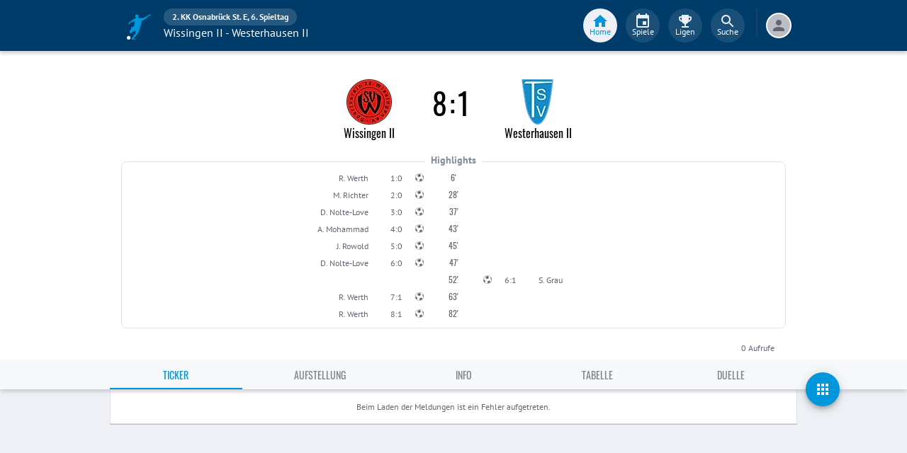

--- FILE ---
content_type: text/html; charset=utf-8
request_url: https://www.fupa.net/match/sv-28-wissingen-m2-tsv-westerhausen-m2-190906
body_size: 20753
content:
<!DOCTYPE html> <html lang="de"> <head> <meta charset="utf-8"> <title data-rh="true">Spielbericht SV 28 Wissingen II vs. TSV Westerhausen II - 2. Kreisklasse Osnabrück Staffel E 19/20, 6. Spieltag - FuPa</title>  <meta data-rh="true" name="description" content="Alle Infos zum Spiel SV 28 Wissingen II gegen TSV Westerhausen II am 06.09.2019 - , 6. Spieltag - 2. Kreisklasse Osnabrück Staffel E 19/20"/><meta data-rh="true" name="robots" content="noindex, follow"/><meta data-rh="true" property="og:title" content="SV 28 Wissingen II - TSV Westerhausen II 8:1"/><meta data-rh="true" property="og:description" content="2. Kreisklasse Osnabrück Staffel E 19/20"/><meta data-rh="true" property="og:image" content="https://image.fupa.net/match/sv-28-wissingen-m2-tsv-westerhausen-m2-190906.png"/><meta data-rh="true" property="og:image:secure_url" content="https://image.fupa.net/match/sv-28-wissingen-m2-tsv-westerhausen-m2-190906.png"/><meta data-rh="true" property="og:image:type" content="image/png"/><meta data-rh="true" property="og:image:width" content="1200"/><meta data-rh="true" property="og:image:height" content="630"/><meta data-rh="true" property="og:type" content="article"/><meta data-rh="true" property="og:site_name" content="FuPa"/><meta data-rh="true" property="og:url" content="https://www.fupa.net/match/sv-28-wissingen-m2-tsv-westerhausen-m2-190906"/><meta data-rh="true" property="fb:app_id" content="939336572887264"/> <meta data-rh="true"> <meta name="theme-color" content="#003C69"> <meta name="msapplication-TileImage" content="/icons/mstile-144x144.png"> <meta name="msapplication-TileColor" content="#003C69"> <meta name="viewport" content="width=device-width,initial-scale=1,viewport-fit=cover"> <meta name="mobile-web-app-capable" content="yes"> <meta name="apple-mobile-web-app-capable" content="yes"> <link rel="preconnect" href="https://api.fupa.net/"> <link rel="dns-prefetch" href="https://api.fupa.net/"> <link rel="preconnect" href="https://image.fupa.net/"> <link rel="dns-prefetch" href="https://image.fupa.net/"> <link rel="preconnect" href="https://static.fupa.net/"> <link rel="dns-prefetch" href="https://static.fupa.net/"> <link rel="preconnect" href="https://securepubads.g.doubleclick.net/"> <link rel="dns-prefetch" href="https://securepubads.g.doubleclick.net/"> <link rel="preconnect" href="https://d.delivery.consentmanager.net"> <link rel="dns-prefetch" href="https://d.delivery.consentmanager.net"> <link rel="preconnect" href="https://cdn.consentmanager.net"> <link rel="dns-prefetch" href="https://cdn.consentmanager.net"> <style>@font-face{font-family:Oswald;font-style:normal;font-weight:400;src:url('https://static.fupa.net/fonts/oswald-v40-latin-regular.woff2') format('woff2'),url('https://static.fupa.net/fonts/oswald-v40-latin-regular.woff') format('woff')}@font-face{font-family:Oswald;font-style:normal;font-weight:700;src:url('https://static.fupa.net/fonts/oswald-v40-latin-700.woff2') format('woff2'),url('https://static.fupa.net/fonts/oswald-v40-latin-700.woff') format('woff')}@font-face{font-family:'PT Sans';font-style:normal;font-weight:400;src:url('https://static.fupa.net/fonts/pt-sans-v12-latin-regular.woff2') format('woff2'),url('https://static.fupa.net/fonts/pt-sans-v12-latin-regular.woff') format('woff')}@font-face{font-family:'PT Sans';font-style:normal;font-weight:700;src:url('https://static.fupa.net/fonts/pt-sans-v12-latin-700.woff2') format('woff2'),url('https://static.fupa.net/fonts/pt-sans-v12-latin-700.woff') format('woff')}</style> <link rel="apple-touch-icon" sizes="180x180" href="/apple-touch-icon.png"> <link rel="icon" type="image/png" sizes="32x32" href="/icons/favicon-32x32.png"> <link rel="icon" type="image/png" sizes="194x194" href="/icons/favicon-194x194.png"> <link rel="icon" type="image/png" sizes="192x192" href="/icons/android-chrome-192x192.png"> <link rel="icon" type="image/png" sizes="16x16" href="/icons/favicon-16x16.png"> <link rel="manifest" href="/manifest.json" crossorigin="use-credentials"> <link rel="mask-icon" href="/icons/safari-pinned-tab.svg" color="#0096db"> <link rel="apple-touch-startup-image" media="(device-width: 375px) and (device-height: 812px) and (-webkit-device-pixel-ratio: 3)" href="/icons/launch-1242x2688.png"> <link rel="apple-touch-startup-image" media="(device-width: 414px) and (device-height: 896px) and (-webkit-device-pixel-ratio: 2)" href="/icons/launch-828x1792.png"> <link rel="apple-touch-startup-image" media="(device-width: 375px) and (device-height: 812px) and (-webkit-device-pixel-ratio: 3)" href="/icons/launch-1125x2436.png"> <link rel="apple-touch-startup-image" media="(device-width: 375px) and (device-height: 667px) and (-webkit-device-pixel-ratio: 2)" href="/icons/launch-750x1134.png"> <link rel="apple-touch-startup-image" media="(device-width: 414px) and (device-height: 736px) and (-webkit-device-pixel-ratio: 3)" href="/icons/launch-1242x2208.png"> <link rel="apple-touch-startup-image" media="(device-width: 320px) and (device-height: 568px) and (-webkit-device-pixel-ratio: 2)" href="/icons/launch-640x1136.png"> <link rel="apple-touch-startup-image" media="(device-width: 768px) and (device-height: 1024px) and (-webkit-device-pixel-ratio: 2)" href="/icons/launch-1536x2048.png"> <link rel="apple-touch-startup-image" media="(device-width: 834px) and (device-height: 1112px) and (-webkit-device-pixel-ratio: 2)" href="/icons/launch-1668x2224.png"> <link rel="apple-touch-startup-image" media="(device-width: 1024px) and (device-height: 1366px) and (-webkit-device-pixel-ratio: 2)" href="/icons/launch-2048x2732.png"> <script src="https://www.fupa.net/cmp/cmp_min.js" async="" fetchpriority="high" type="text/javascript"></script> <script src="/ads/qmax_min.js?v34" id="adScriptUrl" async="" fetchpriority="high" type="text/javascript"></script> <script> window.hydrationErrorQueue = [];
      const qmaxScript = document.getElementById('adScriptUrl');
      qmaxScript.onerror = function (error) {
        hydrationErrorQueue.push({error: new Error(`Error loading ad script: ${JSON.stringify(error)}`), extra: {errorLocation: 'index.html: initAdScript'}});
      }
      qmaxScript.onload = function () {
        window.performance.mark('FuPa:QmaxLoaded');
      }; </script> <script> // Early stub for native wrappers calling pullToRefresh before React mounts
      window.pullToRefresh = function () {
        window.hydrationErrorQueue.push({error: new Error(`Native wrapper calling pullToRefresh before React mounts`),
          extra: {errorLocation: 'template.html: pullToRefresh'}});
      }; </script> <script> <!--      QuarterMedia Ad Setup -->
      window.googletag = window.googletag || {};
      window.googletag.cmd = window.googletag.cmd || [];
      window.pbjs = window.pbjs || {};
      window.pbjs.que = window.pbjs.que || []; </script> <script> window._taboola = window._taboola || []; </script> <script type="application/ld+json"> {
        "@context": "https://schema.org",
        "@type": "Organization",
        "name": "FuPa",
        "url": "https://www.fupa.net",
        "logo": "https://www.fupa.net/fupa_logo_180x60.png",
        "sameAs": [
          "https://www.facebook.com/FuPaNet/",
          "https://www.instagram.com/fupanet/",
          "https://www.youtube.com/user/FuPa2006",
          "https://www.linkedin.com/company/fupa-gmbh"
        ]
      } </script> <style>html{font-size:16px;height:100%;-webkit-font-smoothing:antialiased;-moz-osx-font-smoothing:grayscale;box-sizing:border-box;-webkit-tap-highlight-color:transparent}*,:after,:before{box-sizing:inherit}:focus{outline:0}button::-moz-focus-inner{border:0}body{margin:0;padding-bottom:4.5rem;font-family:'PT Sans',sans-serif;background-color:#eef0f5;-ms-overflow-style:none}h1{margin:0;font-size:1.25rem;font-weight:400}input:invalid,textarea:invalid{box-shadow:none}#noscript-warning{font-family:'PT Sans',sans-serif;position:fixed;top:0;left:0;width:100%;z-index:6000000;text-align:center;font-size:.825rem;font-weight:700;color:#fff;background-color:#ef5350;padding:4px 16px;height:1.75rem}#no-browser-support{box-sizing:border-box;display:none;position:fixed;width:100%;z-index:20;top:7.125rem;box-shadow:none;font-family:'PT Sans',sans-serif;font-weight:400;font-size:.875rem;line-height:1.43;letter-spacing:.01071em;border-radius:4px;background-color:#fdeded;padding:6px 16px;color:#5f2120}#icon-container{color:#ef5350;padding:7px 0;padding-right:12px;display:flex;font-size:22px;opacity:.9}.icon-container-svg{user-select:none;width:1em;height:1em;display:inline-block;fill:currentColor;flex-shrink:0;font-size:inherit}#no-browser-support-message{display:flex;flex-direction:column;padding:8px 12px}#no-browser-support-title{margin:0;font-family:'PT Sans',sans-serif;font-size:1rem;line-height:1.5;letter-spacing:.00938em;margin-bottom:.35em;font-weight:500;margin-top:-2px}#no-browser-support-action{display:flex;align-items:flex-start;padding:4px 0 0 16px;margin-left:auto}#no-browser-support-action button{display:inline-flex;align-items:center;justify-content:center;position:relative;box-sizing:border-box;-webkit-tap-highlight-color:transparent;background-color:transparent;outline:0;border:0;margin:0;cursor:pointer;user-select:none;vertical-align:middle;-moz-appearance:none;-webkit-appearance:none;text-decoration:none;text-align:center;-webkit-flex:0 0 auto;-ms-flex:0 0 auto;flex:0 0 auto;border-radius:50%;overflow:visible;transition:background-color 150ms cubic-bezier(.4, 0, .2, 1) 0s;color:inherit;padding:5px;font-size:1.125rem}#app-revision,#last-timestamp{display:none}#sentry-feedback{--z-index:6000000;--page-margin:5rem 1rem;--font-family:'PT Sans',sans-serif;--font-size:1rem}</style> <noscript id="noscript-css"><style>#fupa-appbar,body{margin-top:1.75rem}#fupa-tabbar{top:6.25rem}</style></noscript> <style data-emotion="mui-style-global animation-61bdi0">@-webkit-keyframes animation-61bdi0{0%{-webkit-transform:rotate(0deg);-moz-transform:rotate(0deg);-ms-transform:rotate(0deg);transform:rotate(0deg);}100%{-webkit-transform:rotate(360deg);-moz-transform:rotate(360deg);-ms-transform:rotate(360deg);transform:rotate(360deg);}}@keyframes animation-61bdi0{0%{-webkit-transform:rotate(0deg);-moz-transform:rotate(0deg);-ms-transform:rotate(0deg);transform:rotate(0deg);}100%{-webkit-transform:rotate(360deg);-moz-transform:rotate(360deg);-ms-transform:rotate(360deg);transform:rotate(360deg);}}</style><style data-emotion="mui-style-global animation-1p2h4ri">@-webkit-keyframes animation-1p2h4ri{0%{stroke-dasharray:1px,200px;stroke-dashoffset:0;}50%{stroke-dasharray:100px,200px;stroke-dashoffset:-15px;}100%{stroke-dasharray:100px,200px;stroke-dashoffset:-125px;}}@keyframes animation-1p2h4ri{0%{stroke-dasharray:1px,200px;stroke-dashoffset:0;}50%{stroke-dasharray:100px,200px;stroke-dashoffset:-15px;}100%{stroke-dasharray:100px,200px;stroke-dashoffset:-125px;}}</style><style data-emotion="mui-style vubbuv nkct5h 17vatac 1heijuk c4sutr hboir5 8atqhb b933ss xi2n22 we288c oqr85h 12qnib k008qs 1wgcc2u c35sz8 iw9kmt 1vg7moz 8yzpf7 13o7eu2 14891ef 1exrhw3">.mui-style-vubbuv{-webkit-user-select:none;-moz-user-select:none;-ms-user-select:none;user-select:none;width:1em;height:1em;display:inline-block;fill:currentColor;-webkit-flex-shrink:0;-ms-flex-negative:0;flex-shrink:0;-webkit-transition:fill 200ms cubic-bezier(0.4, 0, 0.2, 1) 0ms;transition:fill 200ms cubic-bezier(0.4, 0, 0.2, 1) 0ms;font-size:1.5rem;}.mui-style-nkct5h{position:relative;display:-webkit-inline-box;display:-webkit-inline-flex;display:-ms-inline-flexbox;display:inline-flex;vertical-align:middle;-webkit-flex-shrink:0;-ms-flex-negative:0;flex-shrink:0;}.mui-style-nkct5h .MuiBadge-badge{right:-10px;border:1px solid #F7F8FA;padding:0 4px;}.mui-style-17vatac{display:-webkit-box;display:-webkit-flex;display:-ms-flexbox;display:flex;-webkit-flex-direction:row;-ms-flex-direction:row;flex-direction:row;-webkit-box-flex-wrap:wrap;-webkit-flex-wrap:wrap;-ms-flex-wrap:wrap;flex-wrap:wrap;-webkit-box-pack:center;-ms-flex-pack:center;-webkit-justify-content:center;justify-content:center;-webkit-align-content:center;-ms-flex-line-pack:center;align-content:center;-webkit-align-items:center;-webkit-box-align:center;-ms-flex-align:center;align-items:center;position:absolute;box-sizing:border-box;font-family:"PT Sans",sans-serif;font-weight:500;font-size:0.75rem;min-width:20px;line-height:1;padding:0 6px;height:20px;border-radius:10px;z-index:1;-webkit-transition:-webkit-transform 225ms cubic-bezier(0.4, 0, 0.2, 1) 0ms;transition:transform 225ms cubic-bezier(0.4, 0, 0.2, 1) 0ms;background-color:#0096DB;color:#fff;top:0;right:0;-webkit-transform:scale(1) translate(50%, -50%);-moz-transform:scale(1) translate(50%, -50%);-ms-transform:scale(1) translate(50%, -50%);transform:scale(1) translate(50%, -50%);transform-origin:100% 0%;-webkit-transition:-webkit-transform 195ms cubic-bezier(0.4, 0, 0.2, 1) 0ms;transition:transform 195ms cubic-bezier(0.4, 0, 0.2, 1) 0ms;}.mui-style-17vatac.MuiBadge-invisible{-webkit-transform:scale(0) translate(50%, -50%);-moz-transform:scale(0) translate(50%, -50%);-ms-transform:scale(0) translate(50%, -50%);transform:scale(0) translate(50%, -50%);}.mui-style-1heijuk{display:-webkit-inline-box;display:-webkit-inline-flex;display:-ms-inline-flexbox;display:inline-flex;-webkit-align-items:center;-webkit-box-align:center;-ms-flex-align:center;align-items:center;-webkit-box-pack:center;-ms-flex-pack:center;-webkit-justify-content:center;justify-content:center;position:relative;box-sizing:border-box;-webkit-tap-highlight-color:transparent;background-color:transparent;outline:0;border:0;margin:0;border-radius:0;padding:0;cursor:pointer;-webkit-user-select:none;-moz-user-select:none;-ms-user-select:none;user-select:none;vertical-align:middle;-moz-appearance:none;-webkit-appearance:none;-webkit-text-decoration:none;text-decoration:none;color:inherit;text-align:center;-webkit-flex:0 0 auto;-ms-flex:0 0 auto;flex:0 0 auto;font-size:1.5rem;padding:8px;border-radius:50%;overflow:visible;color:rgba(0, 0, 0, 0.54);-webkit-transition:background-color 150ms cubic-bezier(0.4, 0, 0.2, 1) 0ms;transition:background-color 150ms cubic-bezier(0.4, 0, 0.2, 1) 0ms;color:inherit;padding:12px;font-size:1.75rem;padding-left:0px;}.mui-style-1heijuk::-moz-focus-inner{border-style:none;}.mui-style-1heijuk.Mui-disabled{pointer-events:none;cursor:default;}@media print{.mui-style-1heijuk{-webkit-print-color-adjust:exact;color-adjust:exact;}}.mui-style-1heijuk:hover{background-color:rgba(0, 0, 0, 0.04);}@media (hover: none){.mui-style-1heijuk:hover{background-color:transparent;}}.mui-style-1heijuk.Mui-disabled{background-color:transparent;color:rgba(0, 0, 0, 0.26);}.mui-style-c4sutr{height:auto;overflow:visible;-webkit-transition:height 300ms cubic-bezier(0.4, 0, 0.2, 1) 0ms;transition:height 300ms cubic-bezier(0.4, 0, 0.2, 1) 0ms;}.mui-style-hboir5{display:-webkit-box;display:-webkit-flex;display:-ms-flexbox;display:flex;width:100%;}.mui-style-8atqhb{width:100%;}.mui-style-b933ss{-webkit-user-select:none;-moz-user-select:none;-ms-user-select:none;user-select:none;width:1em;height:1em;display:inline-block;-webkit-flex-shrink:0;-ms-flex-negative:0;flex-shrink:0;-webkit-transition:fill 200ms cubic-bezier(0.4, 0, 0.2, 1) 0ms;transition:fill 200ms cubic-bezier(0.4, 0, 0.2, 1) 0ms;font-size:1.5rem;}.mui-style-xi2n22{background-color:#fff;color:rgba(0, 0, 0, 0.87);-webkit-transition:box-shadow 300ms cubic-bezier(0.4, 0, 0.2, 1) 0ms;transition:box-shadow 300ms cubic-bezier(0.4, 0, 0.2, 1) 0ms;box-shadow:0px 2px 4px -1px rgba(0,0,0,0.2),0px 4px 5px 0px rgba(0,0,0,0.14),0px 1px 10px 0px rgba(0,0,0,0.12);display:-webkit-box;display:-webkit-flex;display:-ms-flexbox;display:flex;-webkit-flex-direction:column;-ms-flex-direction:column;flex-direction:column;width:100%;box-sizing:border-box;-webkit-flex-shrink:0;-ms-flex-negative:0;flex-shrink:0;position:static;background-color:#003C69;color:#fff;background-color:#F7F8FA;top:env(safe-area-inset-top);-webkit-transform:none;-moz-transform:none;-ms-transform:none;transform:none;-webkit-transition:-webkit-transform 0.3s;transition:transform 0.3s;z-index:5999998;box-shadow:0 0.25rem 0.25rem 0 rgba(188, 190, 198, 0.6);}@media (min-width:970px){.mui-style-xi2n22{display:'flex';-webkit-alignItems:'center';-ms-flex-item-alignItems:'center';alignItems:'center';top:0;-webkit-transform:none;-moz-transform:none;-ms-transform:none;transform:none;overflow-x:visible;}}.mui-style-we288c{overflow:hidden;min-height:48px;-webkit-overflow-scrolling:touch;display:-webkit-box;display:-webkit-flex;display:-ms-flexbox;display:flex;max-width:970px;min-height:2.625rem;width:100%;}@media (max-width:599.95px){.mui-style-we288c .MuiTabs-scrollButtons{display:none;}}.mui-style-oqr85h{overflow-x:auto;overflow-y:hidden;scrollbar-width:none;}.mui-style-oqr85h::-webkit-scrollbar{display:none;}.mui-style-12qnib{position:relative;display:inline-block;-webkit-flex:1 1 auto;-ms-flex:1 1 auto;flex:1 1 auto;white-space:nowrap;scrollbar-width:none;overflow-x:auto;overflow-y:hidden;}.mui-style-12qnib::-webkit-scrollbar{display:none;}.mui-style-k008qs{display:-webkit-box;display:-webkit-flex;display:-ms-flexbox;display:flex;}.mui-style-1wgcc2u{display:-webkit-inline-box;display:-webkit-inline-flex;display:-ms-inline-flexbox;display:inline-flex;-webkit-align-items:center;-webkit-box-align:center;-ms-flex-align:center;align-items:center;-webkit-box-pack:center;-ms-flex-pack:center;-webkit-justify-content:center;justify-content:center;position:relative;box-sizing:border-box;-webkit-tap-highlight-color:transparent;background-color:transparent;outline:0;border:0;margin:0;border-radius:0;padding:0;cursor:pointer;-webkit-user-select:none;-moz-user-select:none;-ms-user-select:none;user-select:none;vertical-align:middle;-moz-appearance:none;-webkit-appearance:none;-webkit-text-decoration:none;text-decoration:none;color:inherit;font-family:"Oswald","Arial Narrow","Avenir Next Condensed","MS UI Gothic",sans‑serif;font-weight:400;font-size:0.75rem;line-height:1.25;text-transform:uppercase;max-width:360px;min-width:90px;position:relative;min-height:48px;-webkit-flex-shrink:0;-ms-flex-negative:0;flex-shrink:0;padding:12px 16px;overflow:hidden;white-space:normal;text-align:center;-webkit-flex-direction:column;-ms-flex-direction:column;flex-direction:column;color:inherit;opacity:0.6;color:#343536;font-size:0.875rem;-webkit-box-flex:1;-webkit-flex-grow:1;-ms-flex-positive:1;flex-grow:1;max-width:50vw;min-width:72px;min-height:2.625rem;}.mui-style-1wgcc2u::-moz-focus-inner{border-style:none;}.mui-style-1wgcc2u.Mui-disabled{pointer-events:none;cursor:default;}@media print{.mui-style-1wgcc2u{-webkit-print-color-adjust:exact;color-adjust:exact;}}.mui-style-1wgcc2u.Mui-selected{opacity:1;}.mui-style-1wgcc2u.Mui-disabled{opacity:0.38;}.mui-style-1wgcc2u '&:focus, &:hover, &.active':{background-color:#EEF0F5;}.mui-style-1wgcc2u.Mui-selected{color:#0096DB;}@media (min-width:970px){.mui-style-1wgcc2u{max-width:485px;}}.mui-style-c35sz8{display:-webkit-inline-box;display:-webkit-inline-flex;display:-ms-inline-flexbox;display:inline-flex;-webkit-align-items:center;-webkit-box-align:center;-ms-flex-align:center;align-items:center;-webkit-box-pack:center;-ms-flex-pack:center;-webkit-justify-content:center;justify-content:center;position:relative;box-sizing:border-box;-webkit-tap-highlight-color:transparent;background-color:transparent;outline:0;border:0;margin:0;border-radius:0;padding:0;cursor:pointer;-webkit-user-select:none;-moz-user-select:none;-ms-user-select:none;user-select:none;vertical-align:middle;-moz-appearance:none;-webkit-appearance:none;-webkit-text-decoration:none;text-decoration:none;color:inherit;font-family:"Oswald","Arial Narrow","Avenir Next Condensed","MS UI Gothic",sans‑serif;font-weight:400;font-size:0.875rem;line-height:1.75;text-transform:uppercase;min-height:36px;-webkit-transition:background-color 250ms cubic-bezier(0.4, 0, 0.2, 1) 0ms,box-shadow 250ms cubic-bezier(0.4, 0, 0.2, 1) 0ms,border-color 250ms cubic-bezier(0.4, 0, 0.2, 1) 0ms;transition:background-color 250ms cubic-bezier(0.4, 0, 0.2, 1) 0ms,box-shadow 250ms cubic-bezier(0.4, 0, 0.2, 1) 0ms,border-color 250ms cubic-bezier(0.4, 0, 0.2, 1) 0ms;border-radius:50%;padding:0;min-width:0;width:48px;height:48px;z-index:1050;box-shadow:0px 3px 5px -1px rgba(0,0,0,0.2),0px 6px 10px 0px rgba(0,0,0,0.14),0px 1px 18px 0px rgba(0,0,0,0.12);color:rgba(0, 0, 0, 0.87);background-color:#e0e0e0;color:#fff;background-color:#0096DB;}.mui-style-c35sz8::-moz-focus-inner{border-style:none;}.mui-style-c35sz8.Mui-disabled{pointer-events:none;cursor:default;}@media print{.mui-style-c35sz8{-webkit-print-color-adjust:exact;color-adjust:exact;}}.mui-style-c35sz8:active{box-shadow:0px 7px 8px -4px rgba(0,0,0,0.2),0px 12px 17px 2px rgba(0,0,0,0.14),0px 5px 22px 4px rgba(0,0,0,0.12);}.mui-style-c35sz8:hover{background-color:#f5f5f5;-webkit-text-decoration:none;text-decoration:none;}@media (hover: none){.mui-style-c35sz8:hover{background-color:#e0e0e0;}}.mui-style-c35sz8.Mui-focusVisible{box-shadow:0px 3px 5px -1px rgba(0,0,0,0.2),0px 6px 10px 0px rgba(0,0,0,0.14),0px 1px 18px 0px rgba(0,0,0,0.12);}.mui-style-c35sz8:hover{background-color:rgb(0, 105, 153);}@media (hover: none){.mui-style-c35sz8:hover{background-color:#0096DB;}}.mui-style-c35sz8.Mui-disabled{color:rgba(0, 0, 0, 0.26);box-shadow:none;background-color:rgba(0, 0, 0, 0.12);}.mui-style-iw9kmt{display:-webkit-inline-box;display:-webkit-inline-flex;display:-ms-inline-flexbox;display:inline-flex;-webkit-align-items:center;-webkit-box-align:center;-ms-flex-align:center;align-items:center;-webkit-box-pack:center;-ms-flex-pack:center;-webkit-justify-content:center;justify-content:center;position:relative;box-sizing:border-box;-webkit-tap-highlight-color:transparent;background-color:transparent;outline:0;border:0;margin:0;border-radius:0;padding:0;cursor:pointer;-webkit-user-select:none;-moz-user-select:none;-ms-user-select:none;user-select:none;vertical-align:middle;-moz-appearance:none;-webkit-appearance:none;-webkit-text-decoration:none;text-decoration:none;color:inherit;font-family:"Oswald","Arial Narrow","Avenir Next Condensed","MS UI Gothic",sans‑serif;font-weight:400;font-size:0.875rem;line-height:1.75;text-transform:uppercase;min-width:64px;padding:6px 8px;border-radius:4px;-webkit-transition:background-color 250ms cubic-bezier(0.4, 0, 0.2, 1) 0ms,box-shadow 250ms cubic-bezier(0.4, 0, 0.2, 1) 0ms,border-color 250ms cubic-bezier(0.4, 0, 0.2, 1) 0ms,color 250ms cubic-bezier(0.4, 0, 0.2, 1) 0ms;transition:background-color 250ms cubic-bezier(0.4, 0, 0.2, 1) 0ms,box-shadow 250ms cubic-bezier(0.4, 0, 0.2, 1) 0ms,border-color 250ms cubic-bezier(0.4, 0, 0.2, 1) 0ms,color 250ms cubic-bezier(0.4, 0, 0.2, 1) 0ms;color:#003C69;-webkit-transition:background-color 250ms cubic-bezier(0.4, 0, 0.2, 1) 0ms,box-shadow 250ms cubic-bezier(0.4, 0, 0.2, 1) 0ms,border-color 250ms cubic-bezier(0.4, 0, 0.2, 1) 0ms;transition:background-color 250ms cubic-bezier(0.4, 0, 0.2, 1) 0ms,box-shadow 250ms cubic-bezier(0.4, 0, 0.2, 1) 0ms,border-color 250ms cubic-bezier(0.4, 0, 0.2, 1) 0ms;font-family:"Oswald","Arial Narrow","Avenir Next Condensed","MS UI Gothic",sans‑serif;font-weight:400;font-size:0.875rem;line-height:1.75;text-transform:uppercase;min-height:36px;-webkit-transition:background-color 250ms cubic-bezier(0.4, 0, 0.2, 1) 0ms,box-shadow 250ms cubic-bezier(0.4, 0, 0.2, 1) 0ms,border-color 250ms cubic-bezier(0.4, 0, 0.2, 1) 0ms;transition:background-color 250ms cubic-bezier(0.4, 0, 0.2, 1) 0ms,box-shadow 250ms cubic-bezier(0.4, 0, 0.2, 1) 0ms,border-color 250ms cubic-bezier(0.4, 0, 0.2, 1) 0ms;border-radius:50%;padding:0;min-width:0;width:40px;height:40px;z-index:1050;box-shadow:0px 3px 5px -1px rgba(0,0,0,0.2),0px 6px 10px 0px rgba(0,0,0,0.14),0px 1px 18px 0px rgba(0,0,0,0.12);color:rgba(0, 0, 0, 0.87);background-color:#e0e0e0;color:#616672;background-color:#FFFFFF;margin:0.5rem 1rem;}.mui-style-iw9kmt::-moz-focus-inner{border-style:none;}.mui-style-iw9kmt.Mui-disabled{pointer-events:none;cursor:default;}@media print{.mui-style-iw9kmt{-webkit-print-color-adjust:exact;color-adjust:exact;}}.mui-style-iw9kmt:hover{-webkit-text-decoration:none;text-decoration:none;background-color:rgba(0, 60, 105, 0.04);}@media (hover: none){.mui-style-iw9kmt:hover{background-color:transparent;}}.mui-style-iw9kmt.Mui-disabled{color:rgba(0, 0, 0, 0.26);}.mui-style-iw9kmt .MuiLoadingButton-startIconLoadingStart,.mui-style-iw9kmt .MuiLoadingButton-endIconLoadingEnd{-webkit-transition:opacity 250ms cubic-bezier(0.4, 0, 0.2, 1) 0ms;transition:opacity 250ms cubic-bezier(0.4, 0, 0.2, 1) 0ms;opacity:0;}.mui-style-iw9kmt.MuiLoadingButton-loading{color:transparent;}.mui-style-iw9kmt:active{box-shadow:0px 7px 8px -4px rgba(0,0,0,0.2),0px 12px 17px 2px rgba(0,0,0,0.14),0px 5px 22px 4px rgba(0,0,0,0.12);}.mui-style-iw9kmt:hover{background-color:#f5f5f5;-webkit-text-decoration:none;text-decoration:none;}@media (hover: none){.mui-style-iw9kmt:hover{background-color:#e0e0e0;}}.mui-style-iw9kmt.Mui-focusVisible{box-shadow:0px 3px 5px -1px rgba(0,0,0,0.2),0px 6px 10px 0px rgba(0,0,0,0.14),0px 1px 18px 0px rgba(0,0,0,0.12);}.mui-style-iw9kmt.Mui-disabled{color:rgba(0, 0, 0, 0.26);box-shadow:none;background-color:rgba(0, 0, 0, 0.12);}.mui-style-1vg7moz{position:absolute;visibility:visible;display:-webkit-box;display:-webkit-flex;display:-ms-flexbox;display:flex;left:50%;-webkit-transform:translate(-50%);-moz-transform:translate(-50%);-ms-transform:translate(-50%);transform:translate(-50%);color:rgba(0, 0, 0, 0.26);}.mui-style-8yzpf7{display:inline-block;-webkit-animation:animation-61bdi0 1.4s linear infinite;animation:animation-61bdi0 1.4s linear infinite;}.mui-style-13o7eu2{display:block;}.mui-style-14891ef{stroke:currentColor;stroke-dasharray:80px,200px;stroke-dashoffset:0;-webkit-animation:animation-1p2h4ri 1.4s ease-in-out infinite;animation:animation-1p2h4ri 1.4s ease-in-out infinite;}.mui-style-1exrhw3{display:-webkit-inline-box;display:-webkit-inline-flex;display:-ms-inline-flexbox;display:inline-flex;-webkit-align-items:center;-webkit-box-align:center;-ms-flex-align:center;align-items:center;-webkit-box-pack:center;-ms-flex-pack:center;-webkit-justify-content:center;justify-content:center;position:relative;box-sizing:border-box;-webkit-tap-highlight-color:transparent;background-color:transparent;outline:0;border:0;margin:0;border-radius:0;padding:0;cursor:pointer;-webkit-user-select:none;-moz-user-select:none;-ms-user-select:none;user-select:none;vertical-align:middle;-moz-appearance:none;-webkit-appearance:none;-webkit-text-decoration:none;text-decoration:none;color:inherit;font-family:"Oswald","Arial Narrow","Avenir Next Condensed","MS UI Gothic",sans‑serif;font-weight:400;font-size:0.875rem;line-height:1.75;text-transform:uppercase;min-height:36px;-webkit-transition:background-color 250ms cubic-bezier(0.4, 0, 0.2, 1) 0ms,box-shadow 250ms cubic-bezier(0.4, 0, 0.2, 1) 0ms,border-color 250ms cubic-bezier(0.4, 0, 0.2, 1) 0ms;transition:background-color 250ms cubic-bezier(0.4, 0, 0.2, 1) 0ms,box-shadow 250ms cubic-bezier(0.4, 0, 0.2, 1) 0ms,border-color 250ms cubic-bezier(0.4, 0, 0.2, 1) 0ms;border-radius:50%;padding:0;min-width:0;width:40px;height:40px;z-index:1050;box-shadow:0px 3px 5px -1px rgba(0,0,0,0.2),0px 6px 10px 0px rgba(0,0,0,0.14),0px 1px 18px 0px rgba(0,0,0,0.12);color:rgba(0, 0, 0, 0.87);background-color:#e0e0e0;color:#616672;background-color:#FFFFFF;margin:0.5rem 1rem;}.mui-style-1exrhw3::-moz-focus-inner{border-style:none;}.mui-style-1exrhw3.Mui-disabled{pointer-events:none;cursor:default;}@media print{.mui-style-1exrhw3{-webkit-print-color-adjust:exact;color-adjust:exact;}}.mui-style-1exrhw3:active{box-shadow:0px 7px 8px -4px rgba(0,0,0,0.2),0px 12px 17px 2px rgba(0,0,0,0.14),0px 5px 22px 4px rgba(0,0,0,0.12);}.mui-style-1exrhw3:hover{background-color:#f5f5f5;-webkit-text-decoration:none;text-decoration:none;}@media (hover: none){.mui-style-1exrhw3:hover{background-color:#e0e0e0;}}.mui-style-1exrhw3.Mui-focusVisible{box-shadow:0px 3px 5px -1px rgba(0,0,0,0.2),0px 6px 10px 0px rgba(0,0,0,0.14),0px 1px 18px 0px rgba(0,0,0,0.12);}.mui-style-1exrhw3.Mui-disabled{color:rgba(0, 0, 0, 0.26);box-shadow:none;background-color:rgba(0, 0, 0, 0.12);}</style> <style data-styled="true" data-styled-version="5.2.1">.ijGXeu{display:block;-webkit-text-decoration:none;text-decoration:none;color:inherit;cursor:pointer;}/*!sc*/
.ijGXeu:focus,.ijGXeu:hover{-webkit-text-decoration:none;text-decoration:none;background-color:transparent;}/*!sc*/
.ijGXeu:visited,.ijGXeu:link,.ijGXeu:active{-webkit-text-decoration:none;text-decoration:none;}/*!sc*/
data-styled.g1[id="sc-vaom57-0"]{content:"ijGXeu,"}/*!sc*/
.hudpXq{font-family:"PT Sans" ,sans-serif;font-size:0.75rem;font-weight:400;color:#616672;}/*!sc*/
.eoxBBp{font-family:"PT Sans" ,sans-serif;font-size:1rem;font-weight:400;color:#000000;}/*!sc*/
.hNbCpC{font-family:"Oswald","Arial Narrow","Avenir Next Condensed","MS UI Gothic",sans‑serif;font-size:1.25rem;font-weight:400;color:#000000;}/*!sc*/
.eWMpDr{font-family:"Oswald","Arial Narrow","Avenir Next Condensed","MS UI Gothic",sans‑serif;font-size:1rem;font-weight:400;color:#343536;}/*!sc*/
.eIUnhH{font-family:"Oswald","Arial Narrow","Avenir Next Condensed","MS UI Gothic",sans‑serif;font-size:2.625rem;font-weight:400;color:#000000;}/*!sc*/
.kkVJJb{font-family:"PT Sans" ,sans-serif;font-size:0.875rem;font-weight:700;color:#000000;}/*!sc*/
.bLQQow{font-family:"Oswald","Arial Narrow","Avenir Next Condensed","MS UI Gothic",sans‑serif;font-size:0.75rem;font-weight:400;color:#616672;}/*!sc*/
data-styled.g2[id="sc-lhxcmh-0"]{content:"hudpXq,eoxBBp,hNbCpC,eWMpDr,eIUnhH,kkVJJb,bLQQow,"}/*!sc*/
.hossqB{visibility:visible;padding:1rem 0;height:auto;background-color:#FFFFFF;}/*!sc*/
data-styled.g10[id="sc-12321v4-0"]{content:"hossqB,"}/*!sc*/
.ivDjWt{width:100%;display:-webkit-box;display:-webkit-flex;display:-ms-flexbox;display:flex;-webkit-box-pack:center;-webkit-justify-content:center;-ms-flex-pack:center;justify-content:center;text-align:center;}/*!sc*/
data-styled.g11[id="sc-12321v4-1"]{content:"ivDjWt,"}/*!sc*/
.fPKCIy{height:2.625rem;display:-webkit-box;display:-webkit-flex;display:-ms-flexbox;display:flex;-webkit-box-pack:center;-webkit-justify-content:center;-ms-flex-pack:center;justify-content:center;}/*!sc*/
data-styled.g12[id="sc-12321v4-2"]{content:"fPKCIy,"}/*!sc*/
.iLBJSb{height:1rem;width:1rem;-webkit-animation:bounce 0.5s;animation:bounce 0.5s;-webkit-animation-direction:alternate;animation-direction:alternate;-webkit-animation-timing-function:cubic-bezier(0.5,0.05,1,0.5);animation-timing-function:cubic-bezier(0.5,0.05,1,0.5);-webkit-animation-iteration-count:infinite;animation-iteration-count:infinite;}/*!sc*/
@-webkit-keyframes bounce{0%{-webkit-transform:translate3d(0,0,0);-ms-transform:translate3d(0,0,0);transform:translate3d(0,0,0);}100%{-webkit-transform:translate3d(0,1.5rem,0);-ms-transform:translate3d(0,1.5rem,0);transform:translate3d(0,1.5rem,0);}}/*!sc*/
@keyframes bounce{0%{-webkit-transform:translate3d(0,0,0);-ms-transform:translate3d(0,0,0);transform:translate3d(0,0,0);}100%{-webkit-transform:translate3d(0,1.5rem,0);-ms-transform:translate3d(0,1.5rem,0);transform:translate3d(0,1.5rem,0);}}/*!sc*/
data-styled.g13[id="sc-12321v4-3"]{content:"iLBJSb,"}/*!sc*/
.gwLkEo{fill:currentColor;width:1em;height:1em;display:inline-block;font-size:1rem;color:#0096DB;-webkit-flex-shrink:0;-ms-flex-negative:0;flex-shrink:0;-webkit-animation:spin 2s linear infinite;animation:spin 2s linear infinite;}/*!sc*/
@-webkit-keyframes spin{0%{-webkit-transform:rotate(0deg);-ms-transform:rotate(0deg);transform:rotate(0deg);}100%{-webkit-transform:rotate(360deg);-ms-transform:rotate(360deg);transform:rotate(360deg);}}/*!sc*/
@keyframes spin{0%{-webkit-transform:rotate(0deg);-ms-transform:rotate(0deg);transform:rotate(0deg);}100%{-webkit-transform:rotate(360deg);-ms-transform:rotate(360deg);transform:rotate(360deg);}}/*!sc*/
data-styled.g14[id="sc-12321v4-4"]{content:"gwLkEo,"}/*!sc*/
.VlnLR{height:100%;display:-webkit-box;display:-webkit-flex;display:-ms-flexbox;display:flex;-webkit-box-pack:inherit;-webkit-justify-content:inherit;-ms-flex-pack:inherit;justify-content:inherit;-webkit-align-items:inherit;-webkit-box-align:inherit;-ms-flex-align:inherit;align-items:inherit;-webkit-align-content:inherit;-ms-flex-line-pack:inherit;align-content:inherit;-webkit-flex-direction:inherit;-ms-flex-direction:inherit;flex-direction:inherit;}/*!sc*/
data-styled.g24[id="sc-wadapo-0"]{content:"VlnLR,"}/*!sc*/
.liVqoU{height:32px;width:100%;}/*!sc*/
.liVqnH{height:64px;width:100%;}/*!sc*/
data-styled.g25[id="sc-wadapo-1"]{content:"liVqoU,liVqnH,"}/*!sc*/
.btBGpG{display:-webkit-box;display:-webkit-flex;display:-ms-flexbox;display:flex;height:inherit;width:inherit;}/*!sc*/
data-styled.g26[id="sc-wadapo-2"]{content:"btBGpG,"}/*!sc*/
.cQdoRO{display:-webkit-box;display:-webkit-flex;display:-ms-flexbox;display:flex;width:32px;height:32px;object-fit:contain;border-radius:0;object-position:center;-webkit-animation:none;animation:none;}/*!sc*/
@-webkit-keyframes skeleton-loading{0%{background-color:#DEE2E9;}50%{background-color:#EEF0F5;}100%{background-color:#DEE2E9;}}/*!sc*/
@keyframes skeleton-loading{0%{background-color:#DEE2E9;}50%{background-color:#EEF0F5;}100%{background-color:#DEE2E9;}}/*!sc*/
.eWJDMC{display:-webkit-box;display:-webkit-flex;display:-ms-flexbox;display:flex;width:64px;height:64px;object-fit:contain;border-radius:0;object-position:center;-webkit-animation:none;animation:none;}/*!sc*/
@-webkit-keyframes skeleton-loading{0%{background-color:#DEE2E9;}50%{background-color:#EEF0F5;}100%{background-color:#DEE2E9;}}/*!sc*/
@keyframes skeleton-loading{0%{background-color:#DEE2E9;}50%{background-color:#EEF0F5;}100%{background-color:#DEE2E9;}}/*!sc*/
data-styled.g27[id="sc-wadapo-3"]{content:"cQdoRO,eWJDMC,"}/*!sc*/
.hkBkA-D{padding:0 0.75rem 0 1rem;min-width:3.25rem;width:1.5rem;}/*!sc*/
data-styled.g45[id="sc-1hs0mwv-0"]{content:"hkBkA-D,"}/*!sc*/
.gtfIyh{display:-webkit-box;display:-webkit-flex;display:-ms-flexbox;display:flex;-webkit-flex:1 20%;-ms-flex:1 20%;flex:1 20%;height:2.75rem;-webkit-align-items:center;-webkit-box-align:center;-ms-flex-align:center;align-items:center;-webkit-flex-direction:column;-ms-flex-direction:column;flex-direction:column;color:#616672;cursor:pointer;-webkit-tap-highlight-color:rgba(180,180,180,0.1);color:#0096DB;}/*!sc*/
.gtfIyh .sc-1yv9b97-1{background-color:#003C69;}/*!sc*/
@media only screen and (min-width:970px){.gtfIyh{color:initial;-webkit-box-pack:center;-webkit-justify-content:center;-ms-flex-pack:center;justify-content:center;height:3rem;-webkit-tap-highlight-color:rgba(0,0,0,0);margin:0 0.375rem;}.gtfIyh .sc-1yv9b97-1{background-color:#EEF0F5;}.gtfIyh .sc-1yv9b97-2{color:#0096DB;}}/*!sc*/
.pauFv{display:-webkit-box;display:-webkit-flex;display:-ms-flexbox;display:flex;-webkit-flex:1 20%;-ms-flex:1 20%;flex:1 20%;height:2.75rem;-webkit-align-items:center;-webkit-box-align:center;-ms-flex-align:center;align-items:center;-webkit-flex-direction:column;-ms-flex-direction:column;flex-direction:column;color:#616672;cursor:pointer;-webkit-tap-highlight-color:rgba(180,180,180,0.1);}/*!sc*/
.pauFv:hover,.pauFv:focus{background-color:#EEF0F5;}/*!sc*/
.pauFv:hover .sc-1yv9b97-1,.pauFv:focus .sc-1yv9b97-1{background-color:#DEE2E9;}/*!sc*/
@media only screen and (min-width:970px){.pauFv{color:initial;-webkit-box-pack:center;-webkit-justify-content:center;-ms-flex-pack:center;justify-content:center;height:3rem;-webkit-tap-highlight-color:rgba(0,0,0,0);margin:0 0.375rem;}.pauFv:hover,.pauFv:focus{background-color:transparent;}.pauFv:hover .sc-1yv9b97-1,.pauFv:focus .sc-1yv9b97-1{background-color:#0089C8;}.pauFv:hover .sc-1yv9b97-2,.pauFv:focus .sc-1yv9b97-2{display:-webkit-box;display:-webkit-flex;display:-ms-flexbox;display:flex;}}/*!sc*/
data-styled.g47[id="sc-1yv9b97-0"]{content:"gtfIyh,pauFv,"}/*!sc*/
.jIdFul{display:-webkit-box;display:-webkit-flex;display:-ms-flexbox;display:flex;border-radius:100%;width:1.75rem;height:1.75rem;background-color:#EEF0F5;-webkit-box-pack:center;-webkit-justify-content:center;-ms-flex-pack:center;justify-content:center;-webkit-align-items:center;-webkit-box-align:center;-ms-flex-align:center;align-items:center;}/*!sc*/
@media only screen and (min-width:970px){.jIdFul{width:3rem;height:3rem;background-color:rgba(256,256,256,0.1);}}/*!sc*/
data-styled.g48[id="sc-1yv9b97-1"]{content:"jIdFul,"}/*!sc*/
.dpVWnK{font-family:"PT Sans" ,sans-serif;font-size:0.75rem;}/*!sc*/
@media only screen and (min-width:970px){.dpVWnK{color:#FFFFFF;-webkit-align-items:center;-webkit-box-align:center;-ms-flex-align:center;align-items:center;-webkit-box-pack:center;-webkit-justify-content:center;-ms-flex-pack:center;justify-content:center;position:absolute;padding-top:1rem;}}/*!sc*/
data-styled.g49[id="sc-1yv9b97-2"]{content:"dpVWnK,"}/*!sc*/
.bCPSuQ{fill:currentColor;width:1em;height:1em;display:inline-block;font-size:1.5rem;-webkit-flex-shrink:0;-ms-flex-negative:0;flex-shrink:0;}/*!sc*/
data-styled.g50[id="sc-ovejez-0"]{content:"bCPSuQ,"}/*!sc*/
.jCjINo.jCjINo.jCjINo{color:#0096DB;font-size:20;padding-left:0.125rem;}/*!sc*/
@media only screen and (min-width:970px){.jCjINo.jCjINo.jCjINo{display:none;}}/*!sc*/
.jCjINo.jCjINo.jCjINo path:last-child{fill:#FFFFFF;}/*!sc*/
data-styled.g51[id="sc-1446as1-0"]{content:"jCjINo,"}/*!sc*/
.kqOvHg.kqOvHg.kqOvHg{color:#0096DB;font-size:20;display:none;}/*!sc*/
@media only screen and (min-width:970px){.kqOvHg.kqOvHg.kqOvHg{display:-webkit-box;display:-webkit-flex;display:-ms-flexbox;display:flex;padding-bottom:0.75rem;}}/*!sc*/
data-styled.g52[id="sc-1446as1-1"]{content:"kqOvHg,"}/*!sc*/
.jzgjdx.jzgjdx.jzgjdx{color:#616672;font-size:20;}/*!sc*/
@media only screen and (min-width:970px){.jzgjdx.jzgjdx.jzgjdx{color:#EEF0F5;padding-bottom:0.75rem;}}/*!sc*/
data-styled.g53[id="sc-1f32ym3-0"]{content:"jzgjdx,"}/*!sc*/
.grMiMX.grMiMX.grMiMX{color:#616672;font-size:20;}/*!sc*/
@media only screen and (min-width:970px){.grMiMX.grMiMX.grMiMX{fill:#EEF0F5;padding-bottom:0.75rem;}}/*!sc*/
data-styled.g54[id="sc-53xwaa-0"]{content:"grMiMX,"}/*!sc*/
.ivdaNH.ivdaNH.ivdaNH{color:#616672;font-size:20;}/*!sc*/
@media only screen and (min-width:970px){.ivdaNH.ivdaNH.ivdaNH{fill:#EEF0F5;padding-bottom:0.75rem;}}/*!sc*/
data-styled.g55[id="sc-1lzcihh-0"]{content:"ivdaNH,"}/*!sc*/
.kZyXMs{-webkit-transform:translate3d(0,0,0);-ms-transform:translate3d(0,0,0);transform:translate3d(0,0,0);-webkit-transform:translate3d(0,0,0);position:fixed;z-index:5999998;display:-webkit-box;display:-webkit-flex;display:-ms-flexbox;display:flex;-webkit-box-pack:center;-webkit-justify-content:center;-ms-flex-pack:center;justify-content:center;min-height:4rem;overflow:hidden;bottom:0;width:100vw;background-color:#F7F8FA;box-shadow:0 -1px 3px 0 #BCBEC6;padding:0.625rem 0;padding-bottom:calc(0.625rem + env(safe-area-inset-bottom));}/*!sc*/
@media only screen and (min-width:970px){.kZyXMs{all:initial;display:-webkit-box;display:-webkit-flex;display:-ms-flexbox;display:flex;-webkit-box-pack:center;-webkit-justify-content:center;-ms-flex-pack:center;justify-content:center;}}/*!sc*/
data-styled.g56[id="sc-150le52-0"]{content:"kZyXMs,"}/*!sc*/
.gcghhR{display:-webkit-box;display:-webkit-flex;display:-ms-flexbox;display:flex;-webkit-flex:1;-ms-flex:1;flex:1;max-width:970px;}/*!sc*/
data-styled.g57[id="sc-150le52-1"]{content:"gcghhR,"}/*!sc*/
.cVpOwr{display:none;}/*!sc*/
@media only screen and (min-width:970px){.cVpOwr{display:block;box-sizing:border-box;height:2.5rem;border:1px solid #17416D;margin-left:0.625rem;}}/*!sc*/
data-styled.g58[id="sc-150le52-2"]{content:"cVpOwr,"}/*!sc*/
.dVascU{display:none;-webkit-text-decoration:none;text-decoration:none;}/*!sc*/
@media only screen and (min-width:970px){.dVascU{display:-webkit-box;display:-webkit-flex;display:-ms-flexbox;display:flex;margin-right:1rem;margin-left:1.5rem;padding-bottom:0.25rem;}}/*!sc*/
data-styled.g59[id="sc-2cs4j9-0"]{content:"dVascU,"}/*!sc*/
.cwxpxB path:last-child{fill:#FFFFFF;}/*!sc*/
data-styled.g60[id="sc-2cs4j9-1"]{content:"cwxpxB,"}/*!sc*/
.ewNCrW{box-sizing:content-box;display:-webkit-box;display:-webkit-flex;display:-ms-flexbox;display:flex;overflow:hidden;-webkit-box-pack:center;-webkit-justify-content:center;-ms-flex-pack:center;justify-content:center;-webkit-align-items:center;-webkit-box-align:center;-ms-flex-align:center;align-items:center;width:2rem;height:2rem;border-radius:50%;border:2px solid #FFFFFF;background-color:#BCBEC6;}/*!sc*/
@media only screen and (min-width:970px){.ewNCrW{border:2px solid #FFFFFF;}}/*!sc*/
data-styled.g61[id="sc-wrclm5-0"]{content:"ewNCrW,"}/*!sc*/
.bjXmjm{width:100%;height:100%;background:#DEE2E9;background:linear-gradient(110deg,#F7F8FA 15%,#DEE2E9 50%,#F7F8FA 85%);border-radius:50%;background-size:200% 100%;-webkit-animation:1.5s shine linear infinite;animation:1.5s shine linear infinite;}/*!sc*/
@-webkit-keyframes shine{to{background-position-x:-200%;}}/*!sc*/
@keyframes shine{to{background-position-x:-200%;}}/*!sc*/
data-styled.g62[id="sc-wrclm5-1"]{content:"bjXmjm,"}/*!sc*/
.hBRxpk{margin-left:0.75rem;cursor:pointer;}/*!sc*/
data-styled.g64[id="sc-siz05p-0"]{content:"hBRxpk,"}/*!sc*/
.hLrSOM{display:-webkit-box;display:-webkit-flex;display:-ms-flexbox;display:flex;width:100%;max-width:970px;margin:auto;}/*!sc*/
data-styled.g65[id="sc-1jdtagw-0"]{content:"hLrSOM,"}/*!sc*/
.hOElpf{display:none;}/*!sc*/
@media only screen and (min-width:970px){.hOElpf{display:-webkit-box;display:-webkit-flex;display:-ms-flexbox;display:flex;}}/*!sc*/
data-styled.g67[id="sc-irvo0a-1"]{content:"hOElpf,"}/*!sc*/
@media only screen and (min-width:970px){.gkGAwT{display:none;}}/*!sc*/
data-styled.g68[id="sc-irvo0a-2"]{content:"gkGAwT,"}/*!sc*/
.kPUBFd{z-index:5999999;position:fixed;top:0;padding-top:env(safe-area-inset-top);-webkit-transform:none;-ms-transform:none;transform:none;display:-webkit-box;display:-webkit-flex;display:-ms-flexbox;display:flex;height:calc(4.5rem + env(safe-area-inset-top));background-color:#003C69;width:100vw;box-sizing:border-box;box-shadow:0 0.25rem 0.25rem 0 rgba(188,190,198,0.6);-webkit-transition:transform 0.3s;-moz-transition:transform 0.3s;-o-transition:transform 0.3s;-webkit-transition:-webkit-transform 0.3s;-webkit-transition:transform 0.3s;transition:transform 0.3s;}/*!sc*/
@media only screen and (min-width:970px){.kPUBFd{-webkit-transform:none;-ms-transform:none;transform:none;}}/*!sc*/
data-styled.g69[id="sc-irvo0a-3"]{content:"kPUBFd,"}/*!sc*/
.iYPcfa.iYPcfa.iYPcfa{display:-webkit-box;display:-webkit-flex;display:-ms-flexbox;display:flex;height:1.5rem;border-radius:1rem;background-color:rgba(256,256,256,0.15);-webkit-align-items:center;-webkit-box-align:center;-ms-flex-align:center;align-items:center;padding:0 0.75rem;}/*!sc*/
.iYPcfa.iYPcfa.iYPcfa:focus{background-color:#17416D;}/*!sc*/
data-styled.g70[id="sc-irvo0a-4"]{content:"iYPcfa,"}/*!sc*/
.jqLSOv{z-index:3;display:-webkit-box;display:-webkit-flex;display:-ms-flexbox;display:flex;-webkit-flex:1 100%;-ms-flex:1 100%;flex:1 100%;max-width:1020px;-webkit-align-items:flex-end;-webkit-box-align:flex-end;-ms-flex-align:flex-end;align-items:flex-end;width:100%;}/*!sc*/
data-styled.g73[id="sc-irvo0a-7"]{content:"jqLSOv,"}/*!sc*/
.cFtosG{display:-webkit-box;display:-webkit-flex;display:-ms-flexbox;display:flex;min-height:3rem;-webkit-box-pack:end;-webkit-justify-content:flex-end;-ms-flex-pack:end;justify-content:flex-end;-webkit-flex:1 56%;-ms-flex:1 56%;flex:1 56%;max-width:56%;-webkit-flex-direction:column;-ms-flex-direction:column;flex-direction:column;white-space:nowrap;}/*!sc*/
data-styled.g74[id="sc-irvo0a-8"]{content:"cFtosG,"}/*!sc*/
.OAvpv{height:1.5rem;overflow:hidden;text-overflow:ellipsis;}/*!sc*/
.OAvpv.OAvpv.OAvpv{color:#FFFFFF;font-size:1rem !important;}/*!sc*/
data-styled.g76[id="sc-irvo0a-10"]{content:"OAvpv,"}/*!sc*/
.ceaQxQ{display:-webkit-box;display:-webkit-flex;display:-ms-flexbox;display:flex;-webkit-flex-direction:row;-ms-flex-direction:row;flex-direction:row;height:1.5rem;}/*!sc*/
data-styled.g77[id="sc-irvo0a-11"]{content:"ceaQxQ,"}/*!sc*/
.hodBiJ.hodBiJ.hodBiJ{line-height:1.5rem;display:-webkit-box;display:-webkit-flex;display:-ms-flexbox;display:flex;-webkit-align-items:center;-webkit-box-align:center;-ms-flex-align:center;align-items:center;color:#FFFFFF;font-weight:700;margin:0;overflow:hidden;text-overflow:ellipsis;}/*!sc*/
data-styled.g78[id="sc-irvo0a-12"]{content:"hodBiJ,"}/*!sc*/
.bpvWBQ{display:-webkit-box;display:-webkit-flex;display:-ms-flexbox;display:flex;-webkit-flex:1 22%;-ms-flex:1 22%;flex:1 22%;padding-right:0.5rem;-webkit-box-pack:end;-webkit-justify-content:flex-end;-ms-flex-pack:end;justify-content:flex-end;-webkit-align-items:center;-webkit-box-align:center;-ms-flex-align:center;align-items:center;}/*!sc*/
@media only screen and (min-width:970px){.bpvWBQ{-webkit-transform:translateX(0);-ms-transform:translateX(0);transform:translateX(0);}}/*!sc*/
data-styled.g79[id="sc-irvo0a-13"]{content:"bpvWBQ,"}/*!sc*/
.xFloT{display:-webkit-box;display:-webkit-flex;display:-ms-flexbox;display:flex;-webkit-align-items:baseline;-webkit-box-align:baseline;-ms-flex-align:baseline;align-items:baseline;}/*!sc*/
data-styled.g80[id="sc-irvo0a-14"]{content:"xFloT,"}/*!sc*/
.cKKZyu{display:none;}/*!sc*/
@media only screen and (min-width:970px){.cKKZyu{display:-webkit-box;display:-webkit-flex;display:-ms-flexbox;display:flex;}}/*!sc*/
data-styled.g81[id="sc-1xcbu3-0"]{content:"cKKZyu,"}/*!sc*/
.foYORe{display:-webkit-box;display:-webkit-flex;display:-ms-flexbox;display:flex;}/*!sc*/
data-styled.g83[id="sc-v2incs-0"]{content:"foYORe,"}/*!sc*/
.dDzVNW{margin-bottom:env(safe-area-inset-bottom);margin-left:env(safe-area-inset-left);margin-right:env(safe-area-inset-right);padding-top:0.5rem;padding-bottom:0;background-color:#EEF0F5;max-width:970px;}/*!sc*/
@media only screen and (min-width:970px){.dDzVNW{padding:0 3rem 1rem;padding:0;}}/*!sc*/
.eajrMb{margin-bottom:env(safe-area-inset-bottom);margin-left:env(safe-area-inset-left);margin-right:env(safe-area-inset-right);padding-top:0.5rem;padding-bottom:0;background-color:#FFFFFF;max-width:970px;}/*!sc*/
@media only screen and (min-width:970px){.eajrMb{padding:0 3rem 1rem;border:1px solid #DEE2E9;}}/*!sc*/
data-styled.g84[id="sc-v2incs-1"]{content:"dDzVNW,eajrMb,"}/*!sc*/
.eeVizx{padding-top:calc(undefined + env(safe-area-inset-top));display:-webkit-box;display:-webkit-flex;display:-ms-flexbox;display:flex;-webkit-flex-direction:column;-ms-flex-direction:column;flex-direction:column;}/*!sc*/
@media only screen and (min-width:970px){.eeVizx{margin-left:auto;margin-right:auto;width:100%;max-width:970px;}}/*!sc*/
data-styled.g85[id="sc-v2incs-2"]{content:"eeVizx,"}/*!sc*/
@media only screen and (min-width:970px){.YohHs{display:none;}}/*!sc*/
data-styled.g106[id="sc-1i5g2a-0"]{content:"YohHs,"}/*!sc*/
.hkEpYm{max-width:970px;width:100%;margin:0 auto;}/*!sc*/
data-styled.g107[id="sc-p1pfan-0"]{content:"hkEpYm,"}/*!sc*/
.fBkYLs{display:none;background:#FFFFFF;margin:1rem auto;width:100%;z-index:0;-webkit-box-pack:center;-webkit-justify-content:center;-ms-flex-pack:center;justify-content:center;-webkit-align-items:center;-webkit-box-align:center;-ms-flex-align:center;align-items:center;height:auto;overflow:hidden;min-height:600px;}/*!sc*/
@media only screen and (min-width:970px){.fBkYLs{display:block;height:auto;background:#FFFFFF;}}/*!sc*/
.dRrqwm{display:block;background:#FFFFFF;margin:1rem auto;width:100%;z-index:0;-webkit-box-pack:center;-webkit-justify-content:center;-ms-flex-pack:center;justify-content:center;-webkit-align-items:center;-webkit-box-align:center;-ms-flex-align:center;align-items:center;height:50px;overflow:hidden;}/*!sc*/
@media only screen and (min-width:970px){.dRrqwm{display:none;height:0px;background:#FFFFFF;}}/*!sc*/
data-styled.g119[id="sc-1cu66dp-0"]{content:"fBkYLs,dRrqwm,"}/*!sc*/
.hjcNoc.hjcNoc.hjcNoc{-webkit-transform:translate3d(0,0,0);-ms-transform:translate3d(0,0,0);transform:translate3d(0,0,0);-webkit-transform:translate3d(0,0,0);display:inline-block;position:fixed;height:auto;background-color:transparent;bottom:calc(4rem + env(safe-area-inset-bottom));z-index:55;}/*!sc*/
.hjcNoc.hjcNoc.hjcNoc *{-webkit-transform:translate3d(0,0,0);-ms-transform:translate3d(0,0,0);transform:translate3d(0,0,0);-webkit-transform:translate3d(0,0,0);}/*!sc*/
@media only screen and (min-width:970px){.hjcNoc.hjcNoc.hjcNoc{display:none;}}/*!sc*/
data-styled.g167[id="sc-13dj8i9-0"]{content:"hjcNoc,"}/*!sc*/
.eoYQfs{position:relative;display:-webkit-box;display:-webkit-flex;display:-ms-flexbox;display:flex;max-width:2.875rem;width:2.875rem;-webkit-box-pack:justify;-webkit-justify-content:space-between;-ms-flex-pack:justify;justify-content:space-between;}/*!sc*/
data-styled.g250[id="sc-1oytyz5-0"]{content:"eoYQfs,"}/*!sc*/
.hPvgJh{border-radius:0.25rem;-webkit-box-pack:center;-webkit-justify-content:center;-ms-flex-pack:center;justify-content:center;max-width:1.375rem;width:1.375rem;height:1.875rem;text-align:center;background-color:#616672;}/*!sc*/
data-styled.g251[id="sc-1oytyz5-1"]{content:"hPvgJh,"}/*!sc*/
.jBjmpB{-webkit-flex:1;-ms-flex:1;flex:1;overflow:hidden;}/*!sc*/
data-styled.g418[id="sc-115qv42-0"]{content:"jBjmpB,"}/*!sc*/
.kyLnXc{-webkit-flex-direction:column;-ms-flex-direction:column;flex-direction:column;-webkit-align-items:center;-webkit-box-align:center;-ms-flex-align:center;align-items:center;-webkit-flex:1;-ms-flex:1;flex:1;width:100%;white-space:nowrap;overflow:hidden;}/*!sc*/
data-styled.g419[id="sc-115qv42-1"]{content:"kyLnXc,"}/*!sc*/
.dGAKJj{width:inherit;}/*!sc*/
data-styled.g420[id="sc-115qv42-2"]{content:"dGAKJj,"}/*!sc*/
.eEcMqK{display:block;line-height:1.5rem;width:inherit;overflow:hidden;text-overflow:ellipsis;text-align:center;}/*!sc*/
.eEcMqK.eEcMqK.eEcMqK{color:#000000;}/*!sc*/
data-styled.g421[id="sc-115qv42-3"]{content:"eEcMqK,"}/*!sc*/
.gtbDqf{display:-webkit-box;display:-webkit-flex;display:-ms-flexbox;display:flex;-webkit-align-items:flex-end;-webkit-box-align:flex-end;-ms-flex-align:flex-end;align-items:flex-end;width:3rem;height:3.875rem;}/*!sc*/
data-styled.g423[id="sc-kf1hhz-0"]{content:"gtbDqf,"}/*!sc*/
.fcbbDG{-webkit-box-pack:end;-webkit-justify-content:flex-end;-ms-flex-pack:end;justify-content:flex-end;}/*!sc*/
data-styled.g424[id="sc-kf1hhz-1"]{content:"fcbbDG,"}/*!sc*/
.ctXKvt{-webkit-box-pack:start;-webkit-justify-content:flex-start;-ms-flex-pack:start;justify-content:flex-start;}/*!sc*/
data-styled.g425[id="sc-kf1hhz-2"]{content:"ctXKvt,"}/*!sc*/
.bcXiIU{-webkit-flex-direction:column;-ms-flex-direction:column;flex-direction:column;-webkit-align-items:center;-webkit-box-align:center;-ms-flex-align:center;align-items:center;width:6.75rem;}/*!sc*/
data-styled.g426[id="sc-kf1hhz-3"]{content:"bcXiIU,"}/*!sc*/
.fVsEAP{-webkit-letter-spacing:0.21875rem;-moz-letter-spacing:0.21875rem;-ms-letter-spacing:0.21875rem;letter-spacing:0.21875rem;height:4rem;-webkit-align-items:flex-end;-webkit-box-align:flex-end;-ms-flex-align:flex-end;align-items:flex-end;}/*!sc*/
data-styled.g427[id="sc-kf1hhz-4"]{content:"fVsEAP,"}/*!sc*/
.eFsoNI{background-color:#FFFFFF;width:100%;max-width:640px;margin:auto;margin-top:3.5rem;min-height:8.75rem;padding-left:env(safe-area-inset-left);padding-right:env(safe-area-inset-right);}/*!sc*/
@media only screen and (min-width:970px){.eFsoNI{margin-top:4.5rem;padding-top:1rem;margin-left:0;max-width:970px;}}/*!sc*/
data-styled.g433[id="sc-bjgsn5-0"]{content:"eFsoNI,"}/*!sc*/
.fEpexj{max-width:25rem;padding:1.5rem 1rem 0 1rem;width:inherit;margin:auto;}/*!sc*/
data-styled.g434[id="sc-bjgsn5-1"]{content:"fEpexj,"}/*!sc*/
.gaQFOH{width:100%;-webkit-flex-direction:column;-ms-flex-direction:column;flex-direction:column;-webkit-align-items:center;-webkit-box-align:center;-ms-flex-align:center;align-items:center;margin-top:1rem;-webkit-flex-wrap:wrap;-ms-flex-wrap:wrap;flex-wrap:wrap;border:1px solid #DEE2E9;border-radius:0.5rem;padding-bottom:0.5rem;-webkit-box-pack:center;-webkit-justify-content:center;-ms-flex-pack:center;justify-content:center;}/*!sc*/
.gaQFOH .MuiCollapse-wrapperInner{display:-webkit-box;display:-webkit-flex;display:-ms-flexbox;display:flex;-webkit-box-pack:center;-webkit-justify-content:center;-ms-flex-pack:center;justify-content:center;}/*!sc*/
data-styled.g435[id="sc-13abb98-0"]{content:"gaQFOH,"}/*!sc*/
.cbAUTm{color:#848C9C;background:#FFFFFF;margin:-0.75rem auto auto;padding:0 0.5rem;}/*!sc*/
data-styled.g436[id="sc-13abb98-1"]{content:"cbAUTm,"}/*!sc*/
.bKQSEB{width:100%;z-index:1;-webkit-box-pack:start;-webkit-justify-content:flex-start;-ms-flex-pack:start;justify-content:flex-start;-webkit-flex-direction:column;-ms-flex-direction:column;flex-direction:column;-webkit-align-items:center;-webkit-box-align:center;-ms-flex-align:center;align-items:center;padding-bottom:0.25rem;}/*!sc*/
data-styled.g437[id="sc-13abb98-2"]{content:"bKQSEB,"}/*!sc*/
.bXKWYR{-webkit-align-items:center;-webkit-box-align:center;-ms-flex-align:center;align-items:center;width:100%;text-align:right;height:1.5rem;max-width:30rem;}/*!sc*/
data-styled.g438[id="sc-cppg51-0"]{content:"bXKWYR,"}/*!sc*/
.gjQoWY.gjQoWY.gjQoWY{text-align:left;-webkit-flex-direction:row-reverse;-ms-flex-direction:row-reverse;flex-direction:row-reverse;}/*!sc*/
data-styled.g439[id="sc-cppg51-1"]{content:"gjQoWY,"}/*!sc*/
.fIBwuH{line-height:1rem;-webkit-flex:1 25%;-ms-flex:1 25%;flex:1 25%;white-space:nowrap;overflow:hidden;text-overflow:ellipsis;}/*!sc*/
data-styled.g440[id="sc-cppg51-2"]{content:"fIBwuH,"}/*!sc*/
.jUGOsO.jUGOsO.jUGOsO{-webkit-flex:1 10%;-ms-flex:1 10%;flex:1 10%;}/*!sc*/
data-styled.g441[id="sc-cppg51-3"]{content:"jUGOsO,"}/*!sc*/
.blBaVl{display:-webkit-box;display:-webkit-flex;display:-ms-flexbox;display:flex;-webkit-box-pack:center;-webkit-justify-content:center;-ms-flex-pack:center;justify-content:center;-webkit-align-items:center;-webkit-box-align:center;-ms-flex-align:center;align-items:center;height:1rem;line-height:1rem;-webkit-flex:1 10%;-ms-flex:1 10%;flex:1 10%;}/*!sc*/
data-styled.g442[id="sc-cppg51-4"]{content:"blBaVl,"}/*!sc*/
.bfFhHu{-webkit-flex:1 45%;-ms-flex:1 45%;flex:1 45%;}/*!sc*/
data-styled.g443[id="sc-1wvhn6k-0"]{content:"bfFhHu,"}/*!sc*/
.feELeN{width:100%;-webkit-flex-direction:column;-ms-flex-direction:column;flex-direction:column;-webkit-align-items:center;-webkit-box-align:center;-ms-flex-align:center;align-items:center;}/*!sc*/
data-styled.g444[id="sc-igu8b5-0"]{content:"feELeN,"}/*!sc*/
.bBzuiV{background-color:#FFFFFF;width:inherit;display:-webkit-box;display:-webkit-flex;display:-ms-flexbox;display:flex;-webkit-flex-direction:column;-ms-flex-direction:column;flex-direction:column;padding:0 1rem;max-width:640px;margin:auto;}/*!sc*/
@media only screen and (min-width:970px){.bBzuiV{margin-left:0;max-width:970px;}}/*!sc*/
data-styled.g445[id="sc-igu8b5-1"]{content:"bBzuiV,"}/*!sc*/
.KEobX{width:100%;padding:1rem 1rem 0.5rem 0;text-align:right;height:2.75rem;}/*!sc*/
data-styled.g446[id="sc-igu8b5-2"]{content:"KEobX,"}/*!sc*/
.cVzBsZ{display:-webkit-box;display:-webkit-flex;display:-ms-flexbox;display:flex;-webkit-box-pack:end;-webkit-justify-content:flex-end;-ms-flex-pack:end;justify-content:flex-end;color:#848C9C;min-width:4.5rem;}/*!sc*/
data-styled.g447[id="sc-1vtx0th-0"]{content:"cVzBsZ,"}/*!sc*/
.hbwLnS{width:4.5rem;}/*!sc*/
data-styled.g452[id="sc-qjmgw5-0"]{content:"hbwLnS,"}/*!sc*/
.cunxfp{position:fixed;top:env(safe-area-inset-top);box-sizing:content-box;display:-webkit-box;display:-webkit-flex;display:-ms-flexbox;display:flex;width:inherit;background-color:#FFFFFF;height:3.5rem;-webkit-box-pack:justify;-webkit-justify-content:space-between;-ms-flex-pack:justify;justify-content:space-between;-webkit-align-items:center;-webkit-box-align:center;-ms-flex-align:center;align-items:center;z-index:60;}/*!sc*/
@media only screen and (min-width:970px){.cunxfp{display:none;}}/*!sc*/
.cunxfp .invert > div span{color:#FFFFFF;}/*!sc*/
data-styled.g453[id="sc-qjmgw5-1"]{content:"cunxfp,"}/*!sc*/
.VhRDe{visibility:hidden;z-index:-1;background-image:url(https://image.fupa.net/team/4i2S3ZLkcEfn//300x300.png),url(https://image.fupa.net/club/u9l44k1fKLmh//300x300.png);background-position:left center,right center;background-repeat:no-repeat;background-size:50%,50%;-webkit-filter:opacity(0.2) grayscale(0.1);-webkit-filter:opacity(0.08) grayscale(0.1);filter:opacity(0.08) grayscale(0.1);}/*!sc*/
data-styled.g454[id="sc-qjmgw5-2"]{content:"VhRDe,"}/*!sc*/
.evHnYR{display:-webkit-box;display:-webkit-flex;display:-ms-flexbox;display:flex;-webkit-box-pack:center;-webkit-justify-content:center;-ms-flex-pack:center;justify-content:center;-webkit-align-items:center;-webkit-box-align:center;-ms-flex-align:center;align-items:center;-webkit-align-content:center;-ms-flex-line-pack:center;align-content:center;-webkit-flex-direction:row;-ms-flex-direction:row;flex-direction:row;}/*!sc*/
data-styled.g455[id="sc-qjmgw5-3"]{content:"evHnYR,"}/*!sc*/
.fXCijr{width:4.5rem;}/*!sc*/
data-styled.g457[id="sc-qjmgw5-5"]{content:"fXCijr,"}/*!sc*/
.gDfBzI{display:-webkit-box;display:-webkit-flex;display:-ms-flexbox;display:flex;-webkit-flex-direction:column;-ms-flex-direction:column;flex-direction:column;-webkit-flex:1;-ms-flex:1;flex:1;-webkit-align-items:center;-webkit-box-align:center;-ms-flex-align:center;align-items:center;-webkit-align-content:center;-ms-flex-line-pack:center;align-content:center;-webkit-box-pack:center;-webkit-justify-content:center;-ms-flex-pack:center;justify-content:center;justify-items:center;height:inherit;position:relative;}/*!sc*/
data-styled.g458[id="sc-qjmgw5-6"]{content:"gDfBzI,"}/*!sc*/
.iDjuWC{position:absolute;visibility:hidden;gap:0.75rem;}/*!sc*/
data-styled.g459[id="sc-qjmgw5-7"]{content:"iDjuWC,"}/*!sc*/
.eflWpK.eflWpK.eflWpK{text-align:center;display:-webkit-inline-box;display:-webkit-inline-flex;display:-ms-inline-flexbox;display:inline-flex;position:relative;visibility:visible;font-weight:700;}/*!sc*/
.eflWpK.eflWpK.eflWpK a{display:-webkit-box;display:-webkit-flex;display:-ms-flexbox;display:flex;min-height:1.5rem;border-radius:1rem;background-color:#F7F8FA;-webkit-align-items:center;-webkit-box-align:center;-ms-flex-align:center;align-items:center;padding:0 0.75rem;}/*!sc*/
data-styled.g460[id="sc-qjmgw5-8"]{content:"eflWpK,"}/*!sc*/
.hoPvjW{z-index:60;display:-webkit-box;display:-webkit-flex;display:-ms-flexbox;display:flex;-webkit-align-items:center;-webkit-box-align:center;-ms-flex-align:center;align-items:center;-webkit-flex-direction:column;-ms-flex-direction:column;flex-direction:column;-webkit-box-pack:space-around;-webkit-justify-content:space-around;-ms-flex-pack:space-around;justify-content:space-around;max-width:14rem;}/*!sc*/
data-styled.g461[id="sc-ifdm9x-0"]{content:"hoPvjW,"}/*!sc*/
.hoVxlP{display:-webkit-box;display:-webkit-flex;display:-ms-flexbox;display:flex;-webkit-flex-direction:column;-ms-flex-direction:column;flex-direction:column;}/*!sc*/
data-styled.g462[id="sc-ifdm9x-1"]{content:"hoVxlP,"}/*!sc*/
.laHCQv.laHCQv.laHCQv{display:none;}/*!sc*/
@media only screen and (min-width:1302px){.laHCQv.laHCQv.laHCQv{display:block;background-color:transparent;min-width:150px;min-height:600px;position:absolute;margin-left:986px;top:380px;margin-top:0px;-webkit-align-items:start;-webkit-box-align:start;-ms-flex-align:start;align-items:start;width:auto;height:auto;overflow:visible;}}/*!sc*/
.eEqDUm.eEqDUm.eEqDUm{display:none;}/*!sc*/
@media only screen and (min-width:1302px){.eEqDUm.eEqDUm.eEqDUm{display:-webkit-box;display:-webkit-flex;display:-ms-flexbox;display:flex;-webkit-box-pack:end;-webkit-justify-content:flex-end;-ms-flex-pack:end;justify-content:flex-end;background-color:transparent;min-width:300px;min-height:600px;position:absolute;margin-left:-316px;top:380px;margin-top:0px;-webkit-align-items:start;-webkit-box-align:start;-ms-flex-align:start;align-items:start;width:auto;height:auto;overflow:visible;}}/*!sc*/
data-styled.g463[id="sc-14q8jec-0"]{content:"laHCQv,eEqDUm,"}/*!sc*/
.imLhZT{min-height:NaNrem;}/*!sc*/
data-styled.g465[id="sc-1bldcdg-1"]{content:"imLhZT,"}/*!sc*/
.gttZax{position:relative;z-index:30;width:100%;background-color:#FFFFFF;padding-top:env(safe-area-inset-top);}/*!sc*/
data-styled.g466[id="sc-1u1k97d-0"]{content:"gttZax,"}/*!sc*/
.lfHnxW{height:2.625rem;-webkit-transform:translate3d(0,0,0);-ms-transform:translate3d(0,0,0);transform:translate3d(0,0,0);-webkit-transform:translate3d(0,0,0);position:-webkit-sticky;position:-webkit-sticky;position:sticky;top:calc(3.5rem + env(safe-area-inset-top));z-index:30;width:100%;}/*!sc*/
@media only screen and (min-width:970px){.lfHnxW{top:4.5rem;}}/*!sc*/
data-styled.g467[id="sc-1u1k97d-1"]{content:"lfHnxW,"}/*!sc*/
.esNtIC{display:none;}/*!sc*/
@media only screen and (min-width:970px){.esNtIC{display:-webkit-box;display:-webkit-flex;display:-ms-flexbox;display:flex;position:absolute;margin-left:898px;margin-top:-1.5rem;}}/*!sc*/
@media only screen and (min-width:1042px){.esNtIC{margin-left:970px;}}/*!sc*/
data-styled.g468[id="sc-1u1k97d-2"]{content:"esNtIC,"}/*!sc*/
.joCcOC{-webkit-flex-direction:column;-ms-flex-direction:column;flex-direction:column;-webkit-align-items:center;-webkit-box-align:center;-ms-flex-align:center;align-items:center;padding:1rem 1rem 0;min-height:10.25rem;}/*!sc*/
.joCcOC a{-webkit-text-decoration:none;text-decoration:none;}/*!sc*/
data-styled.g507[id="sc-1slghx7-1"]{content:"joCcOC,"}/*!sc*/
.jKQDHV{padding-bottom:3.625rem;box-shadow:0 0.0625rem 0 0 #BCBEC6;}/*!sc*/
@media only screen and (min-width:970px){.jKQDHV{padding-bottom:0;}}/*!sc*/
data-styled.g555[id="sc-66qyop-0"]{content:"jKQDHV,"}/*!sc*/
</style> <script> // Define dataLayer and the gtag function for GA4
      window.dataLayerGA4 = window.dataLayerGA4 || [];
      function gtag(){dataLayerGA4.push(arguments);}
      gtag('consent', 'default', {
        'ad_storage': 'denied',
        'ad_user_data': 'denied',
        'ad_personalization': 'denied',
        'analytics_storage': 'denied'
      }); </script> <script id="gtagConfigScript"> if("prod" !== 'local') {
        window.dataLayerGA4 = window.dataLayerGA4 || [];
        window['gtag_enable_tcf_support'] = true
        function gtag(){dataLayerGA4.push(arguments);}
        gtag('js', new Date());

        gtag('config', "G-ZPVDD92BY7", {
          'transport_url': "https://trace.fupa.net",
          'first_party_collection': true,
          'send_page_view': false,
        });
      } </script> <script> <!-- Google tag (gtag.js) -->
      if ("prod" !== 'local') {
        const gtagScript = document.createElement('script');
        gtagScript.async = true;
        gtagScript.src = "https://trace.fupa.net/gtag/js?id=G-ZPVDD92BY7&l=dataLayerGA4";
        const ref = document.getElementById('gtagConfigScript');
        ref.parentNode.append(gtagScript, ref);
      } </script>  <script defer="defer" src="/runtime.20e76e7.js"></script><script defer="defer" src="/appVersion.b798474.js"></script><script defer="defer" src="/react.chunk.4bf94fe.js"></script><script defer="defer" src="/vendor.1546d8a.js"></script><script defer="defer" src="/bundle.b73d82d.js"></script></head> <body> <span id="app-revision">2026-02-03T08:12:43.724Z</span> <span id="last-timestamp"></span> <noscript> <div id="noscript-warning">FuPa benötigt JavaScript, um richtig zu funktionieren.</div> </noscript> <div id="no-browser-support" role="alert"> <div id="icon-container"> <svg class="icon-container-svg" focusable="false" viewBox="0 0 24 24" aria-hidden="true" data-testid="ErrorOutlineIcon"> <path d="M11 15h2v2h-2zm0-8h2v6h-2zm.99-5C6.47 2 2 6.48 2 12s4.47 10 9.99 10C17.52 22 22 17.52 22 12S17.52 2 11.99 2zM12 20c-4.42 0-8-3.58-8-8s3.58-8 8-8 8 3.58 8 8-3.58 8-8 8z"></path> </svg> </div> <div id="no-browser-support-message"> <div id="no-browser-support-title"> Browser nicht unterstützt </div> <span> Du verwendest einen veralteten Browser, wodurch die Funktionalität von FuPa eingeschränkt ist und es zu unerwarteten Fehlern kommen kann. Damit du FuPa vollumfänglich nutzen kannst und wir dir eine bessere Nutzungserfahrung und mehr Sicherheit auf unserer Anwendung bieten können, nutze bitte einen aktuellen Browser. </span> </div> <div id="no-browser-support-action"> <button onclick="closeNoSupportMsg()" tabindex="0" type="button" aria-label="close"> <svg class="icon-container-svg" focusable="false" viewBox="0 0 24 24" aria-hidden="true" data-testid="CloseIcon"> <path d="M19 6.41 17.59 5 12 10.59 6.41 5 5 6.41 10.59 12 5 17.59 6.41 19 12 13.41 17.59 19 19 17.59 13.41 12z"></path> </svg> </button> </div> </div> <script> function supportsSpread() {
        try {
          var test = {};
          eval('var spread = {...test};');
        } catch (e) {
          document.getElementById('no-browser-support').setAttribute('style', 'display:flex;');
        }
      }
      function closeNoSupportMsg() {
        document.getElementById('no-browser-support').setAttribute('style', 'display:none;');
      }
      supportsSpread(); </script> <div id="root"><div id="app"><div id="fupa-appbar" class="sc-irvo0a-3 kPUBFd sc-1xcbu3-0 cKKZyu"><div class="sc-1jdtagw-0 hLrSOM"><div class="sc-irvo0a-7 jqLSOv"><a href="/" class="sc-2cs4j9-0 dVascU"><svg class="sc-ovejez-0 bCPSuQ sc-2cs4j9-1 cwxpxB" xmlns="http://www.w3.org/2000/svg" viewBox="0 0 24 24" style="color:#0096DB;font-size:36px"><path d="M22.3546247,0.404775579 C22.4747874,0.778916655 21.8138926,0.797360229 21.7265651,1.0318571 C22.0388483,1.07598994 22.3280771,0.925806549 22.5628135,1.01407223 C22.5844707,1.22353853 22.3916515,1.20838845 22.2407496,1.2472517 C22.1604082,1.26833007 21.6350458,1.3882133 21.5358418,1.48043117 C21.6797575,1.54695978 21.7999202,1.65103423 21.8984257,1.73139552 C21.9976297,1.8150503 22.153422,1.85193745 22.1834627,1.98235987 C21.8600015,2.09038652 21.6119914,1.83151778 21.4031039,1.71361065 C21.0747524,1.85259615 20.6199506,1.87169843 20.223833,1.94679012 C19.6649368,2.79124234 18.8119215,3.46772629 17.9791661,4.09876001 C17.7570049,4.26738697 16.650022,4.88681645 16.5186814,4.96256684 C16.3181774,5.07849788 15.9285611,5.31472962 15.8104943,5.37796473 C15.3794456,5.6098268 14.9840027,5.80083843 14.5403789,6.05377887 C14.4041479,6.13150536 13.9268726,6.67339834 13.8849554,6.74058565 C13.836052,6.81897084 13.5904338,8.67079031 13.4136829,9.44344433 C13.2557947,10.1377132 13.0441128,10.8892888 12.8624715,11.523616 C12.7933081,11.7660173 12.4125601,12.8522121 12.3678484,12.9760475 C12.3175478,13.1176678 11.8089522,14.1182317 11.8354998,14.2670977 C11.857157,14.3882983 11.7656378,15.1108912 11.7593502,15.1998156 C11.6126399,15.3295793 11.3848898,16.3426585 11.3220139,16.5448791 C11.220714,16.868959 11.130592,17.234537 10.904239,17.3695703 C10.8357742,17.4110684 10.5807779,17.5217298 10.523491,17.5671801 C10.4228897,17.6471022 10.3404525,17.7667659 10.2761794,17.9261711 C10.1231816,18.276599 9.30649455,19.5610622 9.21078358,19.7191499 C9.17934567,19.7560371 8.82584383,20.1104172 8.69729771,20.275092 C8.62743569,20.364675 7.81773483,21.3481128 7.67032596,21.4594329 C7.21203109,21.8032738 6.73068175,22.0911253 6.33805718,22.4817339 C6.41211092,22.6786849 6.52249292,22.849288 6.73836657,22.9118644 C6.81032446,22.9329428 7.41323372,23.1575591 7.57531361,23.2879816 C7.67870941,23.372295 8.0133485,23.6357747 7.99378713,23.7721254 C7.96793818,23.9466806 7.65565494,23.9499741 7.4230144,23.9335067 C6.987774,23.9038652 6.48406881,23.8162582 5.95800777,23.790569 C5.30130475,23.7589514 4.62853346,23.8794933 4.30297644,23.5396046 C4.29738747,23.2464835 4.60338314,22.8585098 4.68372446,22.8578511 C4.83602367,22.4613142 5.16297794,22.1681931 5.42565915,21.8355501 C5.68834036,21.5042245 5.92726848,21.1630183 6.12986835,20.7776794 C6.32967374,20.3956339 6.50782189,19.9846057 6.73836657,19.6295669 C6.97240435,19.2699172 7.36363168,19.0597922 7.63190185,18.7330774 C7.63190185,18.6909207 8.00496506,18.3615711 8.03151263,18.3207318 C8.14888083,17.8576664 8.41435651,17.5335864 8.39269929,16.9394398 C8.21315389,16.8617133 8.08181328,16.6641036 7.95536302,16.5277529 C7.85196723,16.4157741 7.8924872,15.7715664 7.99378713,15.595035 C8.1377029,15.343412 8.17193529,15.0483148 8.29768694,14.8052548 C8.16075737,14.8994488 7.64028529,15.4323363 7.57531361,15.5588066 C7.45305507,15.7952795 6.95843195,16.1931338 6.79495481,16.1503183 C6.60842321,16.1022333 6.41560402,16.1298987 6.14873109,16.1147486 C6.00411671,16.1937925 5.92866572,16.3387063 5.72955895,16.3657129 C5.45080948,16.6219469 5.21048412,16.8577612 4.96946014,17.1192647 C4.78292854,17.3201679 4.19189582,17.7792812 4.09408899,17.836588 C3.83979122,17.9847953 3.19286888,17.9762322 3.12370548,17.9617408 C2.82260016,17.8985057 2.5997403,17.606702 2.57319273,17.3162157 C2.56131619,17.1989673 2.69125955,16.3314606 2.78208018,16.0969637 C2.82679188,15.9797153 2.97559799,15.46593 3.02869313,15.343412 C3.29137434,14.7367501 3.67840995,14.369196 4.09408899,13.8909805 C4.18700548,13.7842713 4.3050723,13.6867838 4.3225378,13.6037877 C4.35816743,13.4279151 4.10386967,12.8844883 4.07522624,12.7968813 C3.96065252,12.4464534 4.08640416,12.0018315 4.47413839,12.0439883 C4.52164457,11.9866815 5.92237814,12.0782406 5.99643188,12.079558 C6.11170422,11.9959033 6.13406007,11.8536243 6.18645659,11.7390106 C6.35412544,11.3707978 6.61750527,11.0750419 6.83337892,10.770723 C6.77909685,10.714709 7.0890754,10.4385027 7.31577195,9.23443411 C7.50644954,8.2216755 7.24165239,6.66248465 7.27063727,6.5546677 C7.05685947,6.60802233 6.59375218,6.88176361 6.43376815,6.93248344 C6.30941375,6.97266409 5.9279671,7.14853674 5.80640718,7.13009317 C5.70929897,7.28752225 4.38611224,7.73346152 4.22752545,7.63202186 C4.00396697,7.68932868 3.83001054,7.74070721 3.65675272,7.81184671 C3.38987979,7.92119076 3.1244041,8.03053481 2.95254352,8.20574876 C3.12580134,8.18467039 3.18238958,8.2459294 3.18099234,8.33156029 C3.18029372,8.4652762 3.02380279,8.45341961 2.91481803,8.49294156 C3.05663794,8.49360026 3.08458275,8.6049204 3.04755587,8.72612103 C3.01681658,8.78606265 2.92040699,8.78540395 2.85822979,8.81570411 C2.79675121,9.04295529 3.01262486,9.28140436 2.81980568,9.44344433 C2.55991895,9.4612292 2.60952099,9.18721039 2.49634451,9.06666846 C2.4201949,9.02187692 2.3028267,9.06930325 2.24903295,9.10289691 C2.27488189,9.2478107 2.33216875,9.52512301 2.15402059,9.49745765 C2.09952822,9.45530091 2.08974753,9.3900897 2.05900824,9.33607638 C1.96958485,9.1760125 1.85081941,9.1055317 1.75440982,8.97708538 C1.78235463,8.85983695 1.6433292,8.77618216 1.62167198,8.65432283 C1.61189129,8.60096821 1.65939747,8.54893098 1.65939747,8.45671311 C1.65939747,8.38754971 1.69642434,7.99035416 1.73554707,7.93699954 C1.78025877,7.87639922 1.91299661,7.82436199 2.0401455,7.75783339 C2.37199011,7.58261943 2.64305476,7.34943996 2.87709254,7.14787804 C3.14955443,6.91272247 3.98510423,6.47271149 4.07522624,6.41276987 C4.22263511,6.31462371 4.33860607,6.15521853 4.51256251,6.05377887 C4.69839549,5.94575222 5.23004549,5.66843991 5.31178405,5.6058635 C5.38863228,5.54592188 5.93984364,5.07824554 5.99643188,5.01369303 C6.63683376,4.49639469 7.00454088,4.2214976 7.09955323,4.18900178 C7.28049587,4.12642537 7.48728746,4.18241479 7.67032596,4.13498846 C7.79747485,4.1020535 7.90087064,4.00127255 8.01264988,3.95582231 C8.14678496,3.89983289 8.60438122,3.79048884 8.6211481,3.70419926 C8.53242333,3.41107817 8.27812557,3.27472746 8.27882419,2.89795159 C8.11674429,2.58748476 8.02801953,2.36616187 8.01264988,2.23398292 C7.99658161,2.1022431 8.02801953,1.9586467 8.01264988,1.8216373 C7.96444508,1.39809379 8.04897813,0.8895781 8.25996144,0.637955052 C8.35357655,0.570109047 8.75877629,0.366571032 8.84959692,0.332977379 C9.19331808,0.205189758 10.01769,0.278305356 10.2566181,0.422560454 C10.5912572,0.624781071 10.7225978,0.760473081 10.8280894,1.15832732 C10.915417,1.48965296 10.9747997,1.7452282 10.8658149,2.09038652 C10.9489507,2.08314083 10.994361,2.11212359 10.9985528,2.17996959 C11.02021,2.37757932 11.0090321,2.56399116 10.9412659,2.73591162 C10.9168142,2.79980543 10.8588287,2.84789046 10.8462536,2.91507777 C10.8183087,3.06723725 10.8741984,3.20227056 10.8846777,3.38209541 C11.1815913,3.34125607 11.1564409,3.55401587 11.3031512,3.65084464 C11.3737118,3.69761227 11.8557598,3.85570005 11.9312108,3.86558054 C12.1421941,3.89522199 12.4335187,3.7509669 12.6920082,3.72264284 C12.821253,3.70815146 12.9770453,3.72988853 13.1286459,3.72264284 C13.4709698,3.70551666 14.6076249,3.63635326 14.6886648,3.63240106 C14.8130192,3.62713147 17.1212605,2.88148411 17.3133811,2.78992494 C17.4132838,2.74249861 18.3005315,2.22871333 18.6072257,2.0363732 C18.8887697,1.85984184 19.7187305,1.22683203 19.8053594,1.19389707 C19.9101525,1.15305773 20.0400958,1.17018391 20.1476834,1.13988375 C20.3258315,1.08982262 20.4459942,0.997604749 20.604581,0.924489151 C20.6618678,0.883649808 20.6241424,0.752568692 20.7184561,0.745323002 C20.8043864,0.68208789 20.8553856,0.77562316 20.9084808,0.799336326 C21.0489035,0.580648232 21.2480102,0.47525638 21.4603908,0.332977379 C21.5630879,0.264472675 21.6685796,0.143930744 21.8215774,0.171596105 C21.9459318,0.429806143 21.5966217,0.510167431 21.5176776,0.691309678 C21.8285636,0.601067904 22.0709849,0.407410375 22.3546247,0.404775579 Z"></path><path d="M0,22.2459893a1.71122995,1.71122995 0 1,0 3.4224599,0a1.71122995,1.71122995 0 1,0 -3.4224599,0"></path></svg></a><div class="sc-1hs0mwv-0 hkBkA-D sc-irvo0a-2 gkGAwT"></div><div class="sc-irvo0a-8 cFtosG"><div class="sc-irvo0a-11 ceaQxQ"><a rel="follow" data-google-interstitial="false" class="sc-vaom57-0 ijGXeu sc-irvo0a-4 iYPcfa" href="/league/2-kreisklasse-osnabrueck-staffel-e"><h2 class="sc-lhxcmh-0 hudpXq sc-irvo0a-12 hodBiJ">2. KK Osnabrück St. E, 6. Spieltag</h2></a></div><div class="sc-irvo0a-14 xFloT"><h1 class="sc-lhxcmh-0 eoxBBp sc-irvo0a-10 OAvpv">Wissingen II - Westerhausen II</h1></div></div><div class="sc-irvo0a-13 bpvWBQ"><nav id="fupa-nav-bar-desktop" class="sc-150le52-0 kZyXMs sc-irvo0a-1 hOElpf"><div class="sc-150le52-1 gcghhR"><div selected="" to="/region/osnabrueck" rel="follow" class="sc-1yv9b97-0 gtfIyh"><div class="sc-1yv9b97-1 jIdFul"><svg class="sc-ovejez-0 bCPSuQ sc-1446as1-0 jCjINo" xmlns="http://www.w3.org/2000/svg" viewBox="0 0 24 24"><path d="M22.3546247,0.404775579 C22.4747874,0.778916655 21.8138926,0.797360229 21.7265651,1.0318571 C22.0388483,1.07598994 22.3280771,0.925806549 22.5628135,1.01407223 C22.5844707,1.22353853 22.3916515,1.20838845 22.2407496,1.2472517 C22.1604082,1.26833007 21.6350458,1.3882133 21.5358418,1.48043117 C21.6797575,1.54695978 21.7999202,1.65103423 21.8984257,1.73139552 C21.9976297,1.8150503 22.153422,1.85193745 22.1834627,1.98235987 C21.8600015,2.09038652 21.6119914,1.83151778 21.4031039,1.71361065 C21.0747524,1.85259615 20.6199506,1.87169843 20.223833,1.94679012 C19.6649368,2.79124234 18.8119215,3.46772629 17.9791661,4.09876001 C17.7570049,4.26738697 16.650022,4.88681645 16.5186814,4.96256684 C16.3181774,5.07849788 15.9285611,5.31472962 15.8104943,5.37796473 C15.3794456,5.6098268 14.9840027,5.80083843 14.5403789,6.05377887 C14.4041479,6.13150536 13.9268726,6.67339834 13.8849554,6.74058565 C13.836052,6.81897084 13.5904338,8.67079031 13.4136829,9.44344433 C13.2557947,10.1377132 13.0441128,10.8892888 12.8624715,11.523616 C12.7933081,11.7660173 12.4125601,12.8522121 12.3678484,12.9760475 C12.3175478,13.1176678 11.8089522,14.1182317 11.8354998,14.2670977 C11.857157,14.3882983 11.7656378,15.1108912 11.7593502,15.1998156 C11.6126399,15.3295793 11.3848898,16.3426585 11.3220139,16.5448791 C11.220714,16.868959 11.130592,17.234537 10.904239,17.3695703 C10.8357742,17.4110684 10.5807779,17.5217298 10.523491,17.5671801 C10.4228897,17.6471022 10.3404525,17.7667659 10.2761794,17.9261711 C10.1231816,18.276599 9.30649455,19.5610622 9.21078358,19.7191499 C9.17934567,19.7560371 8.82584383,20.1104172 8.69729771,20.275092 C8.62743569,20.364675 7.81773483,21.3481128 7.67032596,21.4594329 C7.21203109,21.8032738 6.73068175,22.0911253 6.33805718,22.4817339 C6.41211092,22.6786849 6.52249292,22.849288 6.73836657,22.9118644 C6.81032446,22.9329428 7.41323372,23.1575591 7.57531361,23.2879816 C7.67870941,23.372295 8.0133485,23.6357747 7.99378713,23.7721254 C7.96793818,23.9466806 7.65565494,23.9499741 7.4230144,23.9335067 C6.987774,23.9038652 6.48406881,23.8162582 5.95800777,23.790569 C5.30130475,23.7589514 4.62853346,23.8794933 4.30297644,23.5396046 C4.29738747,23.2464835 4.60338314,22.8585098 4.68372446,22.8578511 C4.83602367,22.4613142 5.16297794,22.1681931 5.42565915,21.8355501 C5.68834036,21.5042245 5.92726848,21.1630183 6.12986835,20.7776794 C6.32967374,20.3956339 6.50782189,19.9846057 6.73836657,19.6295669 C6.97240435,19.2699172 7.36363168,19.0597922 7.63190185,18.7330774 C7.63190185,18.6909207 8.00496506,18.3615711 8.03151263,18.3207318 C8.14888083,17.8576664 8.41435651,17.5335864 8.39269929,16.9394398 C8.21315389,16.8617133 8.08181328,16.6641036 7.95536302,16.5277529 C7.85196723,16.4157741 7.8924872,15.7715664 7.99378713,15.595035 C8.1377029,15.343412 8.17193529,15.0483148 8.29768694,14.8052548 C8.16075737,14.8994488 7.64028529,15.4323363 7.57531361,15.5588066 C7.45305507,15.7952795 6.95843195,16.1931338 6.79495481,16.1503183 C6.60842321,16.1022333 6.41560402,16.1298987 6.14873109,16.1147486 C6.00411671,16.1937925 5.92866572,16.3387063 5.72955895,16.3657129 C5.45080948,16.6219469 5.21048412,16.8577612 4.96946014,17.1192647 C4.78292854,17.3201679 4.19189582,17.7792812 4.09408899,17.836588 C3.83979122,17.9847953 3.19286888,17.9762322 3.12370548,17.9617408 C2.82260016,17.8985057 2.5997403,17.606702 2.57319273,17.3162157 C2.56131619,17.1989673 2.69125955,16.3314606 2.78208018,16.0969637 C2.82679188,15.9797153 2.97559799,15.46593 3.02869313,15.343412 C3.29137434,14.7367501 3.67840995,14.369196 4.09408899,13.8909805 C4.18700548,13.7842713 4.3050723,13.6867838 4.3225378,13.6037877 C4.35816743,13.4279151 4.10386967,12.8844883 4.07522624,12.7968813 C3.96065252,12.4464534 4.08640416,12.0018315 4.47413839,12.0439883 C4.52164457,11.9866815 5.92237814,12.0782406 5.99643188,12.079558 C6.11170422,11.9959033 6.13406007,11.8536243 6.18645659,11.7390106 C6.35412544,11.3707978 6.61750527,11.0750419 6.83337892,10.770723 C6.77909685,10.714709 7.0890754,10.4385027 7.31577195,9.23443411 C7.50644954,8.2216755 7.24165239,6.66248465 7.27063727,6.5546677 C7.05685947,6.60802233 6.59375218,6.88176361 6.43376815,6.93248344 C6.30941375,6.97266409 5.9279671,7.14853674 5.80640718,7.13009317 C5.70929897,7.28752225 4.38611224,7.73346152 4.22752545,7.63202186 C4.00396697,7.68932868 3.83001054,7.74070721 3.65675272,7.81184671 C3.38987979,7.92119076 3.1244041,8.03053481 2.95254352,8.20574876 C3.12580134,8.18467039 3.18238958,8.2459294 3.18099234,8.33156029 C3.18029372,8.4652762 3.02380279,8.45341961 2.91481803,8.49294156 C3.05663794,8.49360026 3.08458275,8.6049204 3.04755587,8.72612103 C3.01681658,8.78606265 2.92040699,8.78540395 2.85822979,8.81570411 C2.79675121,9.04295529 3.01262486,9.28140436 2.81980568,9.44344433 C2.55991895,9.4612292 2.60952099,9.18721039 2.49634451,9.06666846 C2.4201949,9.02187692 2.3028267,9.06930325 2.24903295,9.10289691 C2.27488189,9.2478107 2.33216875,9.52512301 2.15402059,9.49745765 C2.09952822,9.45530091 2.08974753,9.3900897 2.05900824,9.33607638 C1.96958485,9.1760125 1.85081941,9.1055317 1.75440982,8.97708538 C1.78235463,8.85983695 1.6433292,8.77618216 1.62167198,8.65432283 C1.61189129,8.60096821 1.65939747,8.54893098 1.65939747,8.45671311 C1.65939747,8.38754971 1.69642434,7.99035416 1.73554707,7.93699954 C1.78025877,7.87639922 1.91299661,7.82436199 2.0401455,7.75783339 C2.37199011,7.58261943 2.64305476,7.34943996 2.87709254,7.14787804 C3.14955443,6.91272247 3.98510423,6.47271149 4.07522624,6.41276987 C4.22263511,6.31462371 4.33860607,6.15521853 4.51256251,6.05377887 C4.69839549,5.94575222 5.23004549,5.66843991 5.31178405,5.6058635 C5.38863228,5.54592188 5.93984364,5.07824554 5.99643188,5.01369303 C6.63683376,4.49639469 7.00454088,4.2214976 7.09955323,4.18900178 C7.28049587,4.12642537 7.48728746,4.18241479 7.67032596,4.13498846 C7.79747485,4.1020535 7.90087064,4.00127255 8.01264988,3.95582231 C8.14678496,3.89983289 8.60438122,3.79048884 8.6211481,3.70419926 C8.53242333,3.41107817 8.27812557,3.27472746 8.27882419,2.89795159 C8.11674429,2.58748476 8.02801953,2.36616187 8.01264988,2.23398292 C7.99658161,2.1022431 8.02801953,1.9586467 8.01264988,1.8216373 C7.96444508,1.39809379 8.04897813,0.8895781 8.25996144,0.637955052 C8.35357655,0.570109047 8.75877629,0.366571032 8.84959692,0.332977379 C9.19331808,0.205189758 10.01769,0.278305356 10.2566181,0.422560454 C10.5912572,0.624781071 10.7225978,0.760473081 10.8280894,1.15832732 C10.915417,1.48965296 10.9747997,1.7452282 10.8658149,2.09038652 C10.9489507,2.08314083 10.994361,2.11212359 10.9985528,2.17996959 C11.02021,2.37757932 11.0090321,2.56399116 10.9412659,2.73591162 C10.9168142,2.79980543 10.8588287,2.84789046 10.8462536,2.91507777 C10.8183087,3.06723725 10.8741984,3.20227056 10.8846777,3.38209541 C11.1815913,3.34125607 11.1564409,3.55401587 11.3031512,3.65084464 C11.3737118,3.69761227 11.8557598,3.85570005 11.9312108,3.86558054 C12.1421941,3.89522199 12.4335187,3.7509669 12.6920082,3.72264284 C12.821253,3.70815146 12.9770453,3.72988853 13.1286459,3.72264284 C13.4709698,3.70551666 14.6076249,3.63635326 14.6886648,3.63240106 C14.8130192,3.62713147 17.1212605,2.88148411 17.3133811,2.78992494 C17.4132838,2.74249861 18.3005315,2.22871333 18.6072257,2.0363732 C18.8887697,1.85984184 19.7187305,1.22683203 19.8053594,1.19389707 C19.9101525,1.15305773 20.0400958,1.17018391 20.1476834,1.13988375 C20.3258315,1.08982262 20.4459942,0.997604749 20.604581,0.924489151 C20.6618678,0.883649808 20.6241424,0.752568692 20.7184561,0.745323002 C20.8043864,0.68208789 20.8553856,0.77562316 20.9084808,0.799336326 C21.0489035,0.580648232 21.2480102,0.47525638 21.4603908,0.332977379 C21.5630879,0.264472675 21.6685796,0.143930744 21.8215774,0.171596105 C21.9459318,0.429806143 21.5966217,0.510167431 21.5176776,0.691309678 C21.8285636,0.601067904 22.0709849,0.407410375 22.3546247,0.404775579 Z"></path><path d="M0,22.2459893a1.71122995,1.71122995 0 1,0 3.4224599,0a1.71122995,1.71122995 0 1,0 -3.4224599,0"></path></svg><svg class="MuiSvgIcon-root MuiSvgIcon-fontSizeMedium sc-1446as1-1 kqOvHg mui-style-vubbuv" focusable="false" aria-hidden="true" viewBox="0 0 24 24" data-testid="HomeIcon" selected=""><path d="M10 20v-6h4v6h5v-8h3L12 3 2 12h3v8z"></path></svg></div><span class="sc-1yv9b97-2 dpVWnK">Home</span></div><div to="/region/osnabrueck/matches" rel="follow" class="sc-1yv9b97-0 pauFv"><div class="sc-1yv9b97-1 jIdFul"><span class="MuiBadge-root mui-style-nkct5h"><svg class="MuiSvgIcon-root MuiSvgIcon-fontSizeMedium sc-1f32ym3-0 jzgjdx mui-style-vubbuv" focusable="false" aria-hidden="true" viewBox="0 0 24 24" data-testid="EventIcon"><path d="M17 12h-5v5h5v-5zM16 1v2H8V1H6v2H5c-1.11 0-1.99.9-1.99 2L3 19c0 1.1.89 2 2 2h14c1.1 0 2-.9 2-2V5c0-1.1-.9-2-2-2h-1V1h-2zm3 18H5V8h14v11z"></path></svg><span class="MuiBadge-badge MuiBadge-standard MuiBadge-invisible MuiBadge-anchorOriginTopRight MuiBadge-anchorOriginTopRightRectangular MuiBadge-overlapRectangular MuiBadge-colorSecondary mui-style-17vatac"></span></span></div><span class="sc-1yv9b97-2 dpVWnK">Spiele</span></div><div to="/region/osnabrueck/competitions" rel="follow" class="sc-1yv9b97-0 pauFv"><div class="sc-1yv9b97-1 jIdFul"><svg class="MuiSvgIcon-root MuiSvgIcon-fontSizeMedium sc-53xwaa-0 grMiMX mui-style-vubbuv" focusable="false" aria-hidden="true" viewBox="0 0 24 24" data-testid="EmojiEventsIcon"><path d="M19 5h-2V3H7v2H5c-1.1 0-2 .9-2 2v1c0 2.55 1.92 4.63 4.39 4.94.63 1.5 1.98 2.63 3.61 2.96V19H7v2h10v-2h-4v-3.1c1.63-.33 2.98-1.46 3.61-2.96C19.08 12.63 21 10.55 21 8V7c0-1.1-.9-2-2-2zM5 8V7h2v3.82C5.84 10.4 5 9.3 5 8zm14 0c0 1.3-.84 2.4-2 2.82V7h2v1z"></path></svg></div><span class="sc-1yv9b97-2 dpVWnK">Ligen</span></div><div to="/search" rel="follow" class="sc-1yv9b97-0 pauFv"><div class="sc-1yv9b97-1 jIdFul"><svg class="MuiSvgIcon-root MuiSvgIcon-fontSizeMedium sc-1lzcihh-0 ivdaNH mui-style-vubbuv" focusable="false" aria-hidden="true" viewBox="0 0 24 24" data-testid="SearchIcon"><path d="M15.5 14h-.79l-.28-.27C15.41 12.59 16 11.11 16 9.5 16 5.91 13.09 3 9.5 3S3 5.91 3 9.5 5.91 16 9.5 16c1.61 0 3.09-.59 4.23-1.57l.27.28v.79l5 4.99L20.49 19l-4.99-5zm-6 0C7.01 14 5 11.99 5 9.5S7.01 5 9.5 5 14 7.01 14 9.5 11.99 14 9.5 14z"></path></svg></div><span class="sc-1yv9b97-2 dpVWnK">Suche</span></div></div><div class="sc-150le52-2 cVpOwr"></div></nav><div><div alt="Nutzeroptionen öffnen." class="sc-wrclm5-0 ewNCrW sc-siz05p-0 hBRxpk"><div class="sc-wrclm5-1 bjXmjm"></div></div><div></div></div></div></div></div></div><div class="sc-1u1k97d-0 gttZax"><div class="sc-qjmgw5-1 cunxfp"><div class="sc-qjmgw5-1 sc-qjmgw5-2 cunxfp VhRDe"></div><div class="sc-qjmgw5-5 fXCijr"><div class="sc-1hs0mwv-0 hkBkA-D"></div></div><div class="sc-qjmgw5-6 gDfBzI"><div class="sc-qjmgw5-3 sc-qjmgw5-7 evHnYR iDjuWC"><div class="sc-wadapo-0 VlnLR"><div height="32px" class="sc-wadapo-1 liVqoU"><picture class="sc-wadapo-2 btBGpG"><source srcSet="https://image.fupa.net/team/4i2S3ZLkcEfn/20x20.webp 20w,https://image.fupa.net/team/4i2S3ZLkcEfn/32x32.webp 32w,https://image.fupa.net/team/4i2S3ZLkcEfn/40x40.webp 40w,https://image.fupa.net/team/4i2S3ZLkcEfn/60x60.webp 60w,https://image.fupa.net/team/4i2S3ZLkcEfn/64x64.webp 64w,https://image.fupa.net/team/4i2S3ZLkcEfn/96x96.webp 96w,https://image.fupa.net/team/4i2S3ZLkcEfn/128x128.webp 128w,https://image.fupa.net/team/4i2S3ZLkcEfn/192x192.webp 192w" type="image/webp" sizes="32px"/><source srcSet="https://image.fupa.net/team/4i2S3ZLkcEfn/20x20.png 20w,https://image.fupa.net/team/4i2S3ZLkcEfn/32x32.png 32w,https://image.fupa.net/team/4i2S3ZLkcEfn/40x40.png 40w,https://image.fupa.net/team/4i2S3ZLkcEfn/60x60.png 60w,https://image.fupa.net/team/4i2S3ZLkcEfn/64x64.png 64w,https://image.fupa.net/team/4i2S3ZLkcEfn/96x96.png 96w,https://image.fupa.net/team/4i2S3ZLkcEfn/128x128.png 128w,https://image.fupa.net/team/4i2S3ZLkcEfn/192x192.png 192w" type="image/png" sizes="32px"/><img loading="lazy" src="https://image.fupa.net/team/4i2S3ZLkcEfn/32x32.jpeg" alt="" title="" width="32" height="32" class="sc-wadapo-3 cQdoRO"/></picture></div></div><div class="sc-1oytyz5-0 eoYQfs invert"><div color="#616672" class="sc-1oytyz5-1 hPvgJh"><span class="sc-lhxcmh-0 hNbCpC">8</span></div><div color="#616672" class="sc-1oytyz5-1 hPvgJh"><span class="sc-lhxcmh-0 hNbCpC">1</span></div></div><div class="sc-wadapo-0 VlnLR"><div height="32px" class="sc-wadapo-1 liVqoU"><picture class="sc-wadapo-2 btBGpG"><source srcSet="https://image.fupa.net/club/u9l44k1fKLmh/20x20.webp 20w,https://image.fupa.net/club/u9l44k1fKLmh/32x32.webp 32w,https://image.fupa.net/club/u9l44k1fKLmh/40x40.webp 40w,https://image.fupa.net/club/u9l44k1fKLmh/60x60.webp 60w,https://image.fupa.net/club/u9l44k1fKLmh/64x64.webp 64w,https://image.fupa.net/club/u9l44k1fKLmh/96x96.webp 96w,https://image.fupa.net/club/u9l44k1fKLmh/128x128.webp 128w,https://image.fupa.net/club/u9l44k1fKLmh/192x192.webp 192w" type="image/webp" sizes="32px"/><source srcSet="https://image.fupa.net/club/u9l44k1fKLmh/20x20.png 20w,https://image.fupa.net/club/u9l44k1fKLmh/32x32.png 32w,https://image.fupa.net/club/u9l44k1fKLmh/40x40.png 40w,https://image.fupa.net/club/u9l44k1fKLmh/60x60.png 60w,https://image.fupa.net/club/u9l44k1fKLmh/64x64.png 64w,https://image.fupa.net/club/u9l44k1fKLmh/96x96.png 96w,https://image.fupa.net/club/u9l44k1fKLmh/128x128.png 128w,https://image.fupa.net/club/u9l44k1fKLmh/192x192.png 192w" type="image/png" sizes="32px"/><img loading="lazy" src="https://image.fupa.net/club/u9l44k1fKLmh/32x32.jpeg" alt="" title="" width="32" height="32" class="sc-wadapo-3 cQdoRO"/></picture></div></div></div><span class="sc-lhxcmh-0 hudpXq sc-qjmgw5-8 eflWpK"><a rel="nofollow" data-google-interstitial="false" class="sc-vaom57-0 ijGXeu" href="/league/2-kreisklasse-osnabrueck-staffel-e/season/2019-20">2. KK Osnabrück St. E, 6. Spieltag</a></span></div><div class="sc-1vtx0th-0 cVzBsZ sc-qjmgw5-0 hbwLnS" color="#848C9C"><button class="MuiButtonBase-root MuiIconButton-root MuiIconButton-colorInherit MuiIconButton-sizeLarge mui-style-1heijuk" tabindex="0" type="button" aria-controls="simple-menu"><svg class="MuiSvgIcon-root MuiSvgIcon-fontSizeMedium mui-style-vubbuv" focusable="false" aria-hidden="true" viewBox="0 0 24 24" data-testid="ShareIcon"><path d="M18 16.08c-.76 0-1.44.3-1.96.77L8.91 12.7c.05-.23.09-.46.09-.7s-.04-.47-.09-.7l7.05-4.11c.54.5 1.25.81 2.04.81 1.66 0 3-1.34 3-3s-1.34-3-3-3-3 1.34-3 3c0 .24.04.47.09.7L8.04 9.81C7.5 9.31 6.79 9 6 9c-1.66 0-3 1.34-3 3s1.34 3 3 3c.79 0 1.5-.31 2.04-.81l7.12 4.16c-.05.21-.08.43-.08.65 0 1.61 1.31 2.92 2.92 2.92 1.61 0 2.92-1.31 2.92-2.92s-1.31-2.92-2.92-2.92z"></path></svg></button></div></div><div class="sc-1jdtagw-0 hLrSOM"><div class="sc-bjgsn5-0 eFsoNI"><div class="sc-v2incs-0 sc-bjgsn5-1 foYORe fEpexj"><a rel="nofollow" data-google-interstitial="false" class="sc-vaom57-0 ijGXeu sc-115qv42-0 jBjmpB" href="/team/sv-28-wissingen-m2-2019-20"><div class="sc-v2incs-0 sc-115qv42-1 foYORe kyLnXc"><div class="sc-wadapo-0 VlnLR"><div height="64px" class="sc-wadapo-1 liVqnH"><picture class="sc-wadapo-2 btBGpG"><source srcSet="https://image.fupa.net/team/4i2S3ZLkcEfn/20x20.webp 20w,https://image.fupa.net/team/4i2S3ZLkcEfn/32x32.webp 32w,https://image.fupa.net/team/4i2S3ZLkcEfn/40x40.webp 40w,https://image.fupa.net/team/4i2S3ZLkcEfn/60x60.webp 60w,https://image.fupa.net/team/4i2S3ZLkcEfn/64x64.webp 64w,https://image.fupa.net/team/4i2S3ZLkcEfn/96x96.webp 96w,https://image.fupa.net/team/4i2S3ZLkcEfn/128x128.webp 128w,https://image.fupa.net/team/4i2S3ZLkcEfn/192x192.webp 192w" type="image/webp" sizes="64px"/><source srcSet="https://image.fupa.net/team/4i2S3ZLkcEfn/20x20.png 20w,https://image.fupa.net/team/4i2S3ZLkcEfn/32x32.png 32w,https://image.fupa.net/team/4i2S3ZLkcEfn/40x40.png 40w,https://image.fupa.net/team/4i2S3ZLkcEfn/60x60.png 60w,https://image.fupa.net/team/4i2S3ZLkcEfn/64x64.png 64w,https://image.fupa.net/team/4i2S3ZLkcEfn/96x96.png 96w,https://image.fupa.net/team/4i2S3ZLkcEfn/128x128.png 128w,https://image.fupa.net/team/4i2S3ZLkcEfn/192x192.png 192w" type="image/png" sizes="64px"/><img loading="lazy" src="https://image.fupa.net/team/4i2S3ZLkcEfn/32x32.jpeg" alt="" title="" width="32" height="32" class="sc-wadapo-3 eWJDMC"/></picture></div></div><div class="sc-115qv42-2 dGAKJj"><span class="sc-lhxcmh-0 eWMpDr sc-115qv42-3 eEcMqK">Wissingen II</span></div></div></a><div class="sc-v2incs-0 sc-kf1hhz-3 foYORe bcXiIU"><div class="sc-v2incs-0 sc-kf1hhz-4 foYORe fVsEAP"><div class="sc-kf1hhz-0 sc-kf1hhz-1 gtbDqf fcbbDG"><span class="sc-lhxcmh-0 eIUnhH">8</span></div><span class="sc-lhxcmh-0 eIUnhH">:</span><div class="sc-kf1hhz-0 sc-kf1hhz-2 gtbDqf ctXKvt"><span class="sc-lhxcmh-0 eIUnhH">1</span></div></div></div><a rel="nofollow" data-google-interstitial="false" class="sc-vaom57-0 ijGXeu sc-115qv42-0 jBjmpB" href="/team/tsv-westerhausen-m2-2019-20"><div class="sc-v2incs-0 sc-115qv42-1 foYORe kyLnXc"><div class="sc-wadapo-0 VlnLR"><div height="64px" class="sc-wadapo-1 liVqnH"><picture class="sc-wadapo-2 btBGpG"><source srcSet="https://image.fupa.net/club/u9l44k1fKLmh/20x20.webp 20w,https://image.fupa.net/club/u9l44k1fKLmh/32x32.webp 32w,https://image.fupa.net/club/u9l44k1fKLmh/40x40.webp 40w,https://image.fupa.net/club/u9l44k1fKLmh/60x60.webp 60w,https://image.fupa.net/club/u9l44k1fKLmh/64x64.webp 64w,https://image.fupa.net/club/u9l44k1fKLmh/96x96.webp 96w,https://image.fupa.net/club/u9l44k1fKLmh/128x128.webp 128w,https://image.fupa.net/club/u9l44k1fKLmh/192x192.webp 192w" type="image/webp" sizes="64px"/><source srcSet="https://image.fupa.net/club/u9l44k1fKLmh/20x20.png 20w,https://image.fupa.net/club/u9l44k1fKLmh/32x32.png 32w,https://image.fupa.net/club/u9l44k1fKLmh/40x40.png 40w,https://image.fupa.net/club/u9l44k1fKLmh/60x60.png 60w,https://image.fupa.net/club/u9l44k1fKLmh/64x64.png 64w,https://image.fupa.net/club/u9l44k1fKLmh/96x96.png 96w,https://image.fupa.net/club/u9l44k1fKLmh/128x128.png 128w,https://image.fupa.net/club/u9l44k1fKLmh/192x192.png 192w" type="image/png" sizes="64px"/><img loading="lazy" src="https://image.fupa.net/club/u9l44k1fKLmh/32x32.jpeg" alt="" title="" width="32" height="32" class="sc-wadapo-3 eWJDMC"/></picture></div></div><div class="sc-115qv42-2 dGAKJj"><span class="sc-lhxcmh-0 eWMpDr sc-115qv42-3 eEcMqK">Westerhausen II</span></div></div></a></div></div></div><div class="sc-1jdtagw-0 hLrSOM"><div class="sc-igu8b5-1 bBzuiV"><div class="sc-v2incs-0 sc-igu8b5-0 foYORe feELeN"><div style="width:inherit"><div class="sc-v2incs-0 sc-13abb98-0 foYORe gaQFOH"><div class="sc-v2incs-0 sc-13abb98-2 foYORe bKQSEB"><span class="sc-lhxcmh-0 kkVJJb sc-13abb98-1 cbAUTm">Highlights</span></div><div style="width:100%"><div class="MuiCollapse-root MuiCollapse-vertical MuiCollapse-entered mui-style-c4sutr" style="min-height:0px"><div class="MuiCollapse-wrapper MuiCollapse-vertical mui-style-hboir5"><div class="MuiCollapse-wrapperInner MuiCollapse-vertical mui-style-8atqhb"><div class="sc-v2incs-0 sc-cppg51-0 foYORe bXKWYR"><div class="sc-cppg51-2 fIBwuH"><span class="sc-lhxcmh-0 hudpXq">R. Werth</span></div><div class="sc-cppg51-2 sc-cppg51-3 fIBwuH jUGOsO"><span class="sc-lhxcmh-0 hudpXq">1:0</span></div><div class="sc-cppg51-4 blBaVl"><svg class="MuiSvgIcon-root MuiSvgIcon-fontSizeMedium mui-style-b933ss" focusable="false" aria-hidden="true" viewBox="0 0 24 24" style="color:#616672;font-size:12px" xmlns="http://www.w3.org/2000/svg" fill="currentColor"><path d="M13.16 10.14L16.37 5.54L12.46 1.89L6.99 3.85L7.17 9L13.16 10.14Z"></path><path d="M11.07 19.47L14.02 22.54L19.16 20.34L20 15.8L14.89 15.17L11.07 19.47Z"></path><path d="M14.57 0.27L15.79 0.61L16.95 1.07L18.05 1.64L19.09 2.31L20.04 3.09L20.91 3.96L21.68 4.91L22.36 5.94L22.93 7.04L23.39 8.21L23.72 9.42L23.93 10.69L24 12L23.93 13.31L23.72 14.57L23.39 15.79L22.93 16.95L22.36 18.05L21.68 19.09L20.91 20.04L20.04 20.91L19.09 21.68L18.05 22.36L16.95 22.93L15.79 23.39L14.57 23.72L13.31 23.93L12 24L10.99 23.96L10.01 23.83L9.05 23.63L8.12 23.36L7.23 23.01L6.37 22.6L5.55 22.12L4.78 21.58L4.05 20.98L3.37 20.33L2.74 19.63L2.17 18.88L1.66 18.08L1.21 17.25L0.82 16.37L0.76 16.29L0.76 16.21L0.67 15.95L0.58 15.68L0.49 15.41L0.42 15.14L0.34 14.87L0.28 14.59L0.22 14.31L0.17 14.03L0.12 13.75L0.09 13.46L0.05 13.17L0.03 12.88L0.01 12.59L0 12.29L0 12L0.07 10.69L0.27 9.42L0.61 8.21L1.07 7.04L1.64 5.94L2.31 4.91L3.09 3.96L3.96 3.09L4.91 2.31L5.94 1.64L7.04 1.07L8.21 0.61L9.42 0.27L10.69 0.07L12 0L13.31 0.07L14.57 0.27ZM10.96 0.67L10.45 0.73L9.95 0.81L9.46 0.91L8.97 1.03L8.49 1.18L8.02 1.34L7.57 1.53L7.12 1.73L6.68 1.95L6.25 2.19L5.83 2.45L5.43 2.72L5.04 3.01L4.3 4.19L1.46 7.71L1.36 7.98L1.26 8.25L1.17 8.52L1.08 8.8L1.01 9.08L0.94 9.36L0.87 9.64L0.81 9.93L0.76 10.22L0.72 10.51L0.69 10.8L0.66 11.1L0.64 11.4L0.63 11.7L0.62 12L0.62 12.14L0.63 12.29L0.63 12.43L0.64 12.58L0.65 12.72L0.66 12.86L0.67 13.01L0.68 13.15L0.7 13.29L0.72 13.43L0.73 13.57L0.76 13.71L0.78 13.85L0.8 13.99L0.83 14.13L0.9 11.71L4.2 12.84L6.31 18.27L4.1 20.17L4.52 20.56L4.96 20.92L5.41 21.26L5.89 21.58L6.38 21.88L6.88 22.15L7.4 22.4L7.94 22.62L8.48 22.82L9.04 22.98L9.61 23.12L10.2 23.23L10.79 23.31L11.39 23.36L12 23.37L13.21 23.31L14.39 23.12L15.53 22.81L16.61 22.39L17.64 21.87L18.61 21.25L19.5 20.54L20.32 19.74L21.06 18.86L21.71 17.92L22.26 16.9L22.7 15.83L23.04 14.71L23.26 13.54L23.36 12.34L22.19 12.04L20.35 6.85L20.82 4.82L20.57 4.53L20.32 4.25L20.05 3.98L19.78 3.71L19.5 3.45L19.21 3.21L18.91 2.97L18.6 2.74L18.29 2.53L17.97 2.32L17.64 2.13L17.3 1.94L16.96 1.77L16.61 1.6L16.25 1.45L13.46 1.1L12.19 0.63L12.17 0.63L12.16 0.63L12.15 0.63L12.12 0.63L12.07 0.63L12.05 0.62L12.04 0.62L12.02 0.62L12.01 0.62L12 0.62L11.48 0.64L10.96 0.67Z"></path></svg></div><span class="sc-lhxcmh-0 bLQQow sc-cppg51-4 blBaVl">6&#x27;</span><div class="sc-1wvhn6k-0 bfFhHu"></div></div></div></div></div><div class="MuiCollapse-root MuiCollapse-vertical MuiCollapse-entered mui-style-c4sutr" style="min-height:0px"><div class="MuiCollapse-wrapper MuiCollapse-vertical mui-style-hboir5"><div class="MuiCollapse-wrapperInner MuiCollapse-vertical mui-style-8atqhb"><div class="sc-v2incs-0 sc-cppg51-0 foYORe bXKWYR"><div class="sc-cppg51-2 fIBwuH"><span class="sc-lhxcmh-0 hudpXq">M. Richter</span></div><div class="sc-cppg51-2 sc-cppg51-3 fIBwuH jUGOsO"><span class="sc-lhxcmh-0 hudpXq">2:0</span></div><div class="sc-cppg51-4 blBaVl"><svg class="MuiSvgIcon-root MuiSvgIcon-fontSizeMedium mui-style-b933ss" focusable="false" aria-hidden="true" viewBox="0 0 24 24" style="color:#616672;font-size:12px" xmlns="http://www.w3.org/2000/svg" fill="currentColor"><path d="M13.16 10.14L16.37 5.54L12.46 1.89L6.99 3.85L7.17 9L13.16 10.14Z"></path><path d="M11.07 19.47L14.02 22.54L19.16 20.34L20 15.8L14.89 15.17L11.07 19.47Z"></path><path d="M14.57 0.27L15.79 0.61L16.95 1.07L18.05 1.64L19.09 2.31L20.04 3.09L20.91 3.96L21.68 4.91L22.36 5.94L22.93 7.04L23.39 8.21L23.72 9.42L23.93 10.69L24 12L23.93 13.31L23.72 14.57L23.39 15.79L22.93 16.95L22.36 18.05L21.68 19.09L20.91 20.04L20.04 20.91L19.09 21.68L18.05 22.36L16.95 22.93L15.79 23.39L14.57 23.72L13.31 23.93L12 24L10.99 23.96L10.01 23.83L9.05 23.63L8.12 23.36L7.23 23.01L6.37 22.6L5.55 22.12L4.78 21.58L4.05 20.98L3.37 20.33L2.74 19.63L2.17 18.88L1.66 18.08L1.21 17.25L0.82 16.37L0.76 16.29L0.76 16.21L0.67 15.95L0.58 15.68L0.49 15.41L0.42 15.14L0.34 14.87L0.28 14.59L0.22 14.31L0.17 14.03L0.12 13.75L0.09 13.46L0.05 13.17L0.03 12.88L0.01 12.59L0 12.29L0 12L0.07 10.69L0.27 9.42L0.61 8.21L1.07 7.04L1.64 5.94L2.31 4.91L3.09 3.96L3.96 3.09L4.91 2.31L5.94 1.64L7.04 1.07L8.21 0.61L9.42 0.27L10.69 0.07L12 0L13.31 0.07L14.57 0.27ZM10.96 0.67L10.45 0.73L9.95 0.81L9.46 0.91L8.97 1.03L8.49 1.18L8.02 1.34L7.57 1.53L7.12 1.73L6.68 1.95L6.25 2.19L5.83 2.45L5.43 2.72L5.04 3.01L4.3 4.19L1.46 7.71L1.36 7.98L1.26 8.25L1.17 8.52L1.08 8.8L1.01 9.08L0.94 9.36L0.87 9.64L0.81 9.93L0.76 10.22L0.72 10.51L0.69 10.8L0.66 11.1L0.64 11.4L0.63 11.7L0.62 12L0.62 12.14L0.63 12.29L0.63 12.43L0.64 12.58L0.65 12.72L0.66 12.86L0.67 13.01L0.68 13.15L0.7 13.29L0.72 13.43L0.73 13.57L0.76 13.71L0.78 13.85L0.8 13.99L0.83 14.13L0.9 11.71L4.2 12.84L6.31 18.27L4.1 20.17L4.52 20.56L4.96 20.92L5.41 21.26L5.89 21.58L6.38 21.88L6.88 22.15L7.4 22.4L7.94 22.62L8.48 22.82L9.04 22.98L9.61 23.12L10.2 23.23L10.79 23.31L11.39 23.36L12 23.37L13.21 23.31L14.39 23.12L15.53 22.81L16.61 22.39L17.64 21.87L18.61 21.25L19.5 20.54L20.32 19.74L21.06 18.86L21.71 17.92L22.26 16.9L22.7 15.83L23.04 14.71L23.26 13.54L23.36 12.34L22.19 12.04L20.35 6.85L20.82 4.82L20.57 4.53L20.32 4.25L20.05 3.98L19.78 3.71L19.5 3.45L19.21 3.21L18.91 2.97L18.6 2.74L18.29 2.53L17.97 2.32L17.64 2.13L17.3 1.94L16.96 1.77L16.61 1.6L16.25 1.45L13.46 1.1L12.19 0.63L12.17 0.63L12.16 0.63L12.15 0.63L12.12 0.63L12.07 0.63L12.05 0.62L12.04 0.62L12.02 0.62L12.01 0.62L12 0.62L11.48 0.64L10.96 0.67Z"></path></svg></div><span class="sc-lhxcmh-0 bLQQow sc-cppg51-4 blBaVl">28&#x27;</span><div class="sc-1wvhn6k-0 bfFhHu"></div></div></div></div></div><div class="MuiCollapse-root MuiCollapse-vertical MuiCollapse-entered mui-style-c4sutr" style="min-height:0px"><div class="MuiCollapse-wrapper MuiCollapse-vertical mui-style-hboir5"><div class="MuiCollapse-wrapperInner MuiCollapse-vertical mui-style-8atqhb"><div class="sc-v2incs-0 sc-cppg51-0 foYORe bXKWYR"><div class="sc-cppg51-2 fIBwuH"><span class="sc-lhxcmh-0 hudpXq">D. Nolte-Love</span></div><div class="sc-cppg51-2 sc-cppg51-3 fIBwuH jUGOsO"><span class="sc-lhxcmh-0 hudpXq">3:0</span></div><div class="sc-cppg51-4 blBaVl"><svg class="MuiSvgIcon-root MuiSvgIcon-fontSizeMedium mui-style-b933ss" focusable="false" aria-hidden="true" viewBox="0 0 24 24" style="color:#616672;font-size:12px" xmlns="http://www.w3.org/2000/svg" fill="currentColor"><path d="M13.16 10.14L16.37 5.54L12.46 1.89L6.99 3.85L7.17 9L13.16 10.14Z"></path><path d="M11.07 19.47L14.02 22.54L19.16 20.34L20 15.8L14.89 15.17L11.07 19.47Z"></path><path d="M14.57 0.27L15.79 0.61L16.95 1.07L18.05 1.64L19.09 2.31L20.04 3.09L20.91 3.96L21.68 4.91L22.36 5.94L22.93 7.04L23.39 8.21L23.72 9.42L23.93 10.69L24 12L23.93 13.31L23.72 14.57L23.39 15.79L22.93 16.95L22.36 18.05L21.68 19.09L20.91 20.04L20.04 20.91L19.09 21.68L18.05 22.36L16.95 22.93L15.79 23.39L14.57 23.72L13.31 23.93L12 24L10.99 23.96L10.01 23.83L9.05 23.63L8.12 23.36L7.23 23.01L6.37 22.6L5.55 22.12L4.78 21.58L4.05 20.98L3.37 20.33L2.74 19.63L2.17 18.88L1.66 18.08L1.21 17.25L0.82 16.37L0.76 16.29L0.76 16.21L0.67 15.95L0.58 15.68L0.49 15.41L0.42 15.14L0.34 14.87L0.28 14.59L0.22 14.31L0.17 14.03L0.12 13.75L0.09 13.46L0.05 13.17L0.03 12.88L0.01 12.59L0 12.29L0 12L0.07 10.69L0.27 9.42L0.61 8.21L1.07 7.04L1.64 5.94L2.31 4.91L3.09 3.96L3.96 3.09L4.91 2.31L5.94 1.64L7.04 1.07L8.21 0.61L9.42 0.27L10.69 0.07L12 0L13.31 0.07L14.57 0.27ZM10.96 0.67L10.45 0.73L9.95 0.81L9.46 0.91L8.97 1.03L8.49 1.18L8.02 1.34L7.57 1.53L7.12 1.73L6.68 1.95L6.25 2.19L5.83 2.45L5.43 2.72L5.04 3.01L4.3 4.19L1.46 7.71L1.36 7.98L1.26 8.25L1.17 8.52L1.08 8.8L1.01 9.08L0.94 9.36L0.87 9.64L0.81 9.93L0.76 10.22L0.72 10.51L0.69 10.8L0.66 11.1L0.64 11.4L0.63 11.7L0.62 12L0.62 12.14L0.63 12.29L0.63 12.43L0.64 12.58L0.65 12.72L0.66 12.86L0.67 13.01L0.68 13.15L0.7 13.29L0.72 13.43L0.73 13.57L0.76 13.71L0.78 13.85L0.8 13.99L0.83 14.13L0.9 11.71L4.2 12.84L6.31 18.27L4.1 20.17L4.52 20.56L4.96 20.92L5.41 21.26L5.89 21.58L6.38 21.88L6.88 22.15L7.4 22.4L7.94 22.62L8.48 22.82L9.04 22.98L9.61 23.12L10.2 23.23L10.79 23.31L11.39 23.36L12 23.37L13.21 23.31L14.39 23.12L15.53 22.81L16.61 22.39L17.64 21.87L18.61 21.25L19.5 20.54L20.32 19.74L21.06 18.86L21.71 17.92L22.26 16.9L22.7 15.83L23.04 14.71L23.26 13.54L23.36 12.34L22.19 12.04L20.35 6.85L20.82 4.82L20.57 4.53L20.32 4.25L20.05 3.98L19.78 3.71L19.5 3.45L19.21 3.21L18.91 2.97L18.6 2.74L18.29 2.53L17.97 2.32L17.64 2.13L17.3 1.94L16.96 1.77L16.61 1.6L16.25 1.45L13.46 1.1L12.19 0.63L12.17 0.63L12.16 0.63L12.15 0.63L12.12 0.63L12.07 0.63L12.05 0.62L12.04 0.62L12.02 0.62L12.01 0.62L12 0.62L11.48 0.64L10.96 0.67Z"></path></svg></div><span class="sc-lhxcmh-0 bLQQow sc-cppg51-4 blBaVl">37&#x27;</span><div class="sc-1wvhn6k-0 bfFhHu"></div></div></div></div></div><div class="MuiCollapse-root MuiCollapse-vertical MuiCollapse-entered mui-style-c4sutr" style="min-height:0px"><div class="MuiCollapse-wrapper MuiCollapse-vertical mui-style-hboir5"><div class="MuiCollapse-wrapperInner MuiCollapse-vertical mui-style-8atqhb"><div class="sc-v2incs-0 sc-cppg51-0 foYORe bXKWYR"><div class="sc-cppg51-2 fIBwuH"><span class="sc-lhxcmh-0 hudpXq">A. Mohammad</span></div><div class="sc-cppg51-2 sc-cppg51-3 fIBwuH jUGOsO"><span class="sc-lhxcmh-0 hudpXq">4:0</span></div><div class="sc-cppg51-4 blBaVl"><svg class="MuiSvgIcon-root MuiSvgIcon-fontSizeMedium mui-style-b933ss" focusable="false" aria-hidden="true" viewBox="0 0 24 24" style="color:#616672;font-size:12px" xmlns="http://www.w3.org/2000/svg" fill="currentColor"><path d="M13.16 10.14L16.37 5.54L12.46 1.89L6.99 3.85L7.17 9L13.16 10.14Z"></path><path d="M11.07 19.47L14.02 22.54L19.16 20.34L20 15.8L14.89 15.17L11.07 19.47Z"></path><path d="M14.57 0.27L15.79 0.61L16.95 1.07L18.05 1.64L19.09 2.31L20.04 3.09L20.91 3.96L21.68 4.91L22.36 5.94L22.93 7.04L23.39 8.21L23.72 9.42L23.93 10.69L24 12L23.93 13.31L23.72 14.57L23.39 15.79L22.93 16.95L22.36 18.05L21.68 19.09L20.91 20.04L20.04 20.91L19.09 21.68L18.05 22.36L16.95 22.93L15.79 23.39L14.57 23.72L13.31 23.93L12 24L10.99 23.96L10.01 23.83L9.05 23.63L8.12 23.36L7.23 23.01L6.37 22.6L5.55 22.12L4.78 21.58L4.05 20.98L3.37 20.33L2.74 19.63L2.17 18.88L1.66 18.08L1.21 17.25L0.82 16.37L0.76 16.29L0.76 16.21L0.67 15.95L0.58 15.68L0.49 15.41L0.42 15.14L0.34 14.87L0.28 14.59L0.22 14.31L0.17 14.03L0.12 13.75L0.09 13.46L0.05 13.17L0.03 12.88L0.01 12.59L0 12.29L0 12L0.07 10.69L0.27 9.42L0.61 8.21L1.07 7.04L1.64 5.94L2.31 4.91L3.09 3.96L3.96 3.09L4.91 2.31L5.94 1.64L7.04 1.07L8.21 0.61L9.42 0.27L10.69 0.07L12 0L13.31 0.07L14.57 0.27ZM10.96 0.67L10.45 0.73L9.95 0.81L9.46 0.91L8.97 1.03L8.49 1.18L8.02 1.34L7.57 1.53L7.12 1.73L6.68 1.95L6.25 2.19L5.83 2.45L5.43 2.72L5.04 3.01L4.3 4.19L1.46 7.71L1.36 7.98L1.26 8.25L1.17 8.52L1.08 8.8L1.01 9.08L0.94 9.36L0.87 9.64L0.81 9.93L0.76 10.22L0.72 10.51L0.69 10.8L0.66 11.1L0.64 11.4L0.63 11.7L0.62 12L0.62 12.14L0.63 12.29L0.63 12.43L0.64 12.58L0.65 12.72L0.66 12.86L0.67 13.01L0.68 13.15L0.7 13.29L0.72 13.43L0.73 13.57L0.76 13.71L0.78 13.85L0.8 13.99L0.83 14.13L0.9 11.71L4.2 12.84L6.31 18.27L4.1 20.17L4.52 20.56L4.96 20.92L5.41 21.26L5.89 21.58L6.38 21.88L6.88 22.15L7.4 22.4L7.94 22.62L8.48 22.82L9.04 22.98L9.61 23.12L10.2 23.23L10.79 23.31L11.39 23.36L12 23.37L13.21 23.31L14.39 23.12L15.53 22.81L16.61 22.39L17.64 21.87L18.61 21.25L19.5 20.54L20.32 19.74L21.06 18.86L21.71 17.92L22.26 16.9L22.7 15.83L23.04 14.71L23.26 13.54L23.36 12.34L22.19 12.04L20.35 6.85L20.82 4.82L20.57 4.53L20.32 4.25L20.05 3.98L19.78 3.71L19.5 3.45L19.21 3.21L18.91 2.97L18.6 2.74L18.29 2.53L17.97 2.32L17.64 2.13L17.3 1.94L16.96 1.77L16.61 1.6L16.25 1.45L13.46 1.1L12.19 0.63L12.17 0.63L12.16 0.63L12.15 0.63L12.12 0.63L12.07 0.63L12.05 0.62L12.04 0.62L12.02 0.62L12.01 0.62L12 0.62L11.48 0.64L10.96 0.67Z"></path></svg></div><span class="sc-lhxcmh-0 bLQQow sc-cppg51-4 blBaVl">43&#x27;</span><div class="sc-1wvhn6k-0 bfFhHu"></div></div></div></div></div><div class="MuiCollapse-root MuiCollapse-vertical MuiCollapse-entered mui-style-c4sutr" style="min-height:0px"><div class="MuiCollapse-wrapper MuiCollapse-vertical mui-style-hboir5"><div class="MuiCollapse-wrapperInner MuiCollapse-vertical mui-style-8atqhb"><div class="sc-v2incs-0 sc-cppg51-0 foYORe bXKWYR"><div class="sc-cppg51-2 fIBwuH"><span class="sc-lhxcmh-0 hudpXq">J. Rowold</span></div><div class="sc-cppg51-2 sc-cppg51-3 fIBwuH jUGOsO"><span class="sc-lhxcmh-0 hudpXq">5:0</span></div><div class="sc-cppg51-4 blBaVl"><svg class="MuiSvgIcon-root MuiSvgIcon-fontSizeMedium mui-style-b933ss" focusable="false" aria-hidden="true" viewBox="0 0 24 24" style="color:#616672;font-size:12px" xmlns="http://www.w3.org/2000/svg" fill="currentColor"><path d="M13.16 10.14L16.37 5.54L12.46 1.89L6.99 3.85L7.17 9L13.16 10.14Z"></path><path d="M11.07 19.47L14.02 22.54L19.16 20.34L20 15.8L14.89 15.17L11.07 19.47Z"></path><path d="M14.57 0.27L15.79 0.61L16.95 1.07L18.05 1.64L19.09 2.31L20.04 3.09L20.91 3.96L21.68 4.91L22.36 5.94L22.93 7.04L23.39 8.21L23.72 9.42L23.93 10.69L24 12L23.93 13.31L23.72 14.57L23.39 15.79L22.93 16.95L22.36 18.05L21.68 19.09L20.91 20.04L20.04 20.91L19.09 21.68L18.05 22.36L16.95 22.93L15.79 23.39L14.57 23.72L13.31 23.93L12 24L10.99 23.96L10.01 23.83L9.05 23.63L8.12 23.36L7.23 23.01L6.37 22.6L5.55 22.12L4.78 21.58L4.05 20.98L3.37 20.33L2.74 19.63L2.17 18.88L1.66 18.08L1.21 17.25L0.82 16.37L0.76 16.29L0.76 16.21L0.67 15.95L0.58 15.68L0.49 15.41L0.42 15.14L0.34 14.87L0.28 14.59L0.22 14.31L0.17 14.03L0.12 13.75L0.09 13.46L0.05 13.17L0.03 12.88L0.01 12.59L0 12.29L0 12L0.07 10.69L0.27 9.42L0.61 8.21L1.07 7.04L1.64 5.94L2.31 4.91L3.09 3.96L3.96 3.09L4.91 2.31L5.94 1.64L7.04 1.07L8.21 0.61L9.42 0.27L10.69 0.07L12 0L13.31 0.07L14.57 0.27ZM10.96 0.67L10.45 0.73L9.95 0.81L9.46 0.91L8.97 1.03L8.49 1.18L8.02 1.34L7.57 1.53L7.12 1.73L6.68 1.95L6.25 2.19L5.83 2.45L5.43 2.72L5.04 3.01L4.3 4.19L1.46 7.71L1.36 7.98L1.26 8.25L1.17 8.52L1.08 8.8L1.01 9.08L0.94 9.36L0.87 9.64L0.81 9.93L0.76 10.22L0.72 10.51L0.69 10.8L0.66 11.1L0.64 11.4L0.63 11.7L0.62 12L0.62 12.14L0.63 12.29L0.63 12.43L0.64 12.58L0.65 12.72L0.66 12.86L0.67 13.01L0.68 13.15L0.7 13.29L0.72 13.43L0.73 13.57L0.76 13.71L0.78 13.85L0.8 13.99L0.83 14.13L0.9 11.71L4.2 12.84L6.31 18.27L4.1 20.17L4.52 20.56L4.96 20.92L5.41 21.26L5.89 21.58L6.38 21.88L6.88 22.15L7.4 22.4L7.94 22.62L8.48 22.82L9.04 22.98L9.61 23.12L10.2 23.23L10.79 23.31L11.39 23.36L12 23.37L13.21 23.31L14.39 23.12L15.53 22.81L16.61 22.39L17.64 21.87L18.61 21.25L19.5 20.54L20.32 19.74L21.06 18.86L21.71 17.92L22.26 16.9L22.7 15.83L23.04 14.71L23.26 13.54L23.36 12.34L22.19 12.04L20.35 6.85L20.82 4.82L20.57 4.53L20.32 4.25L20.05 3.98L19.78 3.71L19.5 3.45L19.21 3.21L18.91 2.97L18.6 2.74L18.29 2.53L17.97 2.32L17.64 2.13L17.3 1.94L16.96 1.77L16.61 1.6L16.25 1.45L13.46 1.1L12.19 0.63L12.17 0.63L12.16 0.63L12.15 0.63L12.12 0.63L12.07 0.63L12.05 0.62L12.04 0.62L12.02 0.62L12.01 0.62L12 0.62L11.48 0.64L10.96 0.67Z"></path></svg></div><span class="sc-lhxcmh-0 bLQQow sc-cppg51-4 blBaVl">45&#x27;</span><div class="sc-1wvhn6k-0 bfFhHu"></div></div></div></div></div><div class="MuiCollapse-root MuiCollapse-vertical MuiCollapse-entered mui-style-c4sutr" style="min-height:0px"><div class="MuiCollapse-wrapper MuiCollapse-vertical mui-style-hboir5"><div class="MuiCollapse-wrapperInner MuiCollapse-vertical mui-style-8atqhb"><div class="sc-v2incs-0 sc-cppg51-0 foYORe bXKWYR"><div class="sc-cppg51-2 fIBwuH"><span class="sc-lhxcmh-0 hudpXq">D. Nolte-Love</span></div><div class="sc-cppg51-2 sc-cppg51-3 fIBwuH jUGOsO"><span class="sc-lhxcmh-0 hudpXq">6:0</span></div><div class="sc-cppg51-4 blBaVl"><svg class="MuiSvgIcon-root MuiSvgIcon-fontSizeMedium mui-style-b933ss" focusable="false" aria-hidden="true" viewBox="0 0 24 24" style="color:#616672;font-size:12px" xmlns="http://www.w3.org/2000/svg" fill="currentColor"><path d="M13.16 10.14L16.37 5.54L12.46 1.89L6.99 3.85L7.17 9L13.16 10.14Z"></path><path d="M11.07 19.47L14.02 22.54L19.16 20.34L20 15.8L14.89 15.17L11.07 19.47Z"></path><path d="M14.57 0.27L15.79 0.61L16.95 1.07L18.05 1.64L19.09 2.31L20.04 3.09L20.91 3.96L21.68 4.91L22.36 5.94L22.93 7.04L23.39 8.21L23.72 9.42L23.93 10.69L24 12L23.93 13.31L23.72 14.57L23.39 15.79L22.93 16.95L22.36 18.05L21.68 19.09L20.91 20.04L20.04 20.91L19.09 21.68L18.05 22.36L16.95 22.93L15.79 23.39L14.57 23.72L13.31 23.93L12 24L10.99 23.96L10.01 23.83L9.05 23.63L8.12 23.36L7.23 23.01L6.37 22.6L5.55 22.12L4.78 21.58L4.05 20.98L3.37 20.33L2.74 19.63L2.17 18.88L1.66 18.08L1.21 17.25L0.82 16.37L0.76 16.29L0.76 16.21L0.67 15.95L0.58 15.68L0.49 15.41L0.42 15.14L0.34 14.87L0.28 14.59L0.22 14.31L0.17 14.03L0.12 13.75L0.09 13.46L0.05 13.17L0.03 12.88L0.01 12.59L0 12.29L0 12L0.07 10.69L0.27 9.42L0.61 8.21L1.07 7.04L1.64 5.94L2.31 4.91L3.09 3.96L3.96 3.09L4.91 2.31L5.94 1.64L7.04 1.07L8.21 0.61L9.42 0.27L10.69 0.07L12 0L13.31 0.07L14.57 0.27ZM10.96 0.67L10.45 0.73L9.95 0.81L9.46 0.91L8.97 1.03L8.49 1.18L8.02 1.34L7.57 1.53L7.12 1.73L6.68 1.95L6.25 2.19L5.83 2.45L5.43 2.72L5.04 3.01L4.3 4.19L1.46 7.71L1.36 7.98L1.26 8.25L1.17 8.52L1.08 8.8L1.01 9.08L0.94 9.36L0.87 9.64L0.81 9.93L0.76 10.22L0.72 10.51L0.69 10.8L0.66 11.1L0.64 11.4L0.63 11.7L0.62 12L0.62 12.14L0.63 12.29L0.63 12.43L0.64 12.58L0.65 12.72L0.66 12.86L0.67 13.01L0.68 13.15L0.7 13.29L0.72 13.43L0.73 13.57L0.76 13.71L0.78 13.85L0.8 13.99L0.83 14.13L0.9 11.71L4.2 12.84L6.31 18.27L4.1 20.17L4.52 20.56L4.96 20.92L5.41 21.26L5.89 21.58L6.38 21.88L6.88 22.15L7.4 22.4L7.94 22.62L8.48 22.82L9.04 22.98L9.61 23.12L10.2 23.23L10.79 23.31L11.39 23.36L12 23.37L13.21 23.31L14.39 23.12L15.53 22.81L16.61 22.39L17.64 21.87L18.61 21.25L19.5 20.54L20.32 19.74L21.06 18.86L21.71 17.92L22.26 16.9L22.7 15.83L23.04 14.71L23.26 13.54L23.36 12.34L22.19 12.04L20.35 6.85L20.82 4.82L20.57 4.53L20.32 4.25L20.05 3.98L19.78 3.71L19.5 3.45L19.21 3.21L18.91 2.97L18.6 2.74L18.29 2.53L17.97 2.32L17.64 2.13L17.3 1.94L16.96 1.77L16.61 1.6L16.25 1.45L13.46 1.1L12.19 0.63L12.17 0.63L12.16 0.63L12.15 0.63L12.12 0.63L12.07 0.63L12.05 0.62L12.04 0.62L12.02 0.62L12.01 0.62L12 0.62L11.48 0.64L10.96 0.67Z"></path></svg></div><span class="sc-lhxcmh-0 bLQQow sc-cppg51-4 blBaVl">47&#x27;</span><div class="sc-1wvhn6k-0 bfFhHu"></div></div></div></div></div><div class="MuiCollapse-root MuiCollapse-vertical MuiCollapse-entered mui-style-c4sutr" style="min-height:0px"><div class="MuiCollapse-wrapper MuiCollapse-vertical mui-style-hboir5"><div class="MuiCollapse-wrapperInner MuiCollapse-vertical mui-style-8atqhb"><div class="sc-v2incs-0 sc-cppg51-0 sc-cppg51-1 foYORe bXKWYR gjQoWY"><div class="sc-cppg51-2 fIBwuH"><span class="sc-lhxcmh-0 hudpXq">S. Grau</span></div><div class="sc-cppg51-2 sc-cppg51-3 fIBwuH jUGOsO"><span class="sc-lhxcmh-0 hudpXq">6:1</span></div><div class="sc-cppg51-4 blBaVl"><svg class="MuiSvgIcon-root MuiSvgIcon-fontSizeMedium mui-style-b933ss" focusable="false" aria-hidden="true" viewBox="0 0 24 24" style="color:#616672;font-size:12px" xmlns="http://www.w3.org/2000/svg" fill="currentColor"><path d="M13.16 10.14L16.37 5.54L12.46 1.89L6.99 3.85L7.17 9L13.16 10.14Z"></path><path d="M11.07 19.47L14.02 22.54L19.16 20.34L20 15.8L14.89 15.17L11.07 19.47Z"></path><path d="M14.57 0.27L15.79 0.61L16.95 1.07L18.05 1.64L19.09 2.31L20.04 3.09L20.91 3.96L21.68 4.91L22.36 5.94L22.93 7.04L23.39 8.21L23.72 9.42L23.93 10.69L24 12L23.93 13.31L23.72 14.57L23.39 15.79L22.93 16.95L22.36 18.05L21.68 19.09L20.91 20.04L20.04 20.91L19.09 21.68L18.05 22.36L16.95 22.93L15.79 23.39L14.57 23.72L13.31 23.93L12 24L10.99 23.96L10.01 23.83L9.05 23.63L8.12 23.36L7.23 23.01L6.37 22.6L5.55 22.12L4.78 21.58L4.05 20.98L3.37 20.33L2.74 19.63L2.17 18.88L1.66 18.08L1.21 17.25L0.82 16.37L0.76 16.29L0.76 16.21L0.67 15.95L0.58 15.68L0.49 15.41L0.42 15.14L0.34 14.87L0.28 14.59L0.22 14.31L0.17 14.03L0.12 13.75L0.09 13.46L0.05 13.17L0.03 12.88L0.01 12.59L0 12.29L0 12L0.07 10.69L0.27 9.42L0.61 8.21L1.07 7.04L1.64 5.94L2.31 4.91L3.09 3.96L3.96 3.09L4.91 2.31L5.94 1.64L7.04 1.07L8.21 0.61L9.42 0.27L10.69 0.07L12 0L13.31 0.07L14.57 0.27ZM10.96 0.67L10.45 0.73L9.95 0.81L9.46 0.91L8.97 1.03L8.49 1.18L8.02 1.34L7.57 1.53L7.12 1.73L6.68 1.95L6.25 2.19L5.83 2.45L5.43 2.72L5.04 3.01L4.3 4.19L1.46 7.71L1.36 7.98L1.26 8.25L1.17 8.52L1.08 8.8L1.01 9.08L0.94 9.36L0.87 9.64L0.81 9.93L0.76 10.22L0.72 10.51L0.69 10.8L0.66 11.1L0.64 11.4L0.63 11.7L0.62 12L0.62 12.14L0.63 12.29L0.63 12.43L0.64 12.58L0.65 12.72L0.66 12.86L0.67 13.01L0.68 13.15L0.7 13.29L0.72 13.43L0.73 13.57L0.76 13.71L0.78 13.85L0.8 13.99L0.83 14.13L0.9 11.71L4.2 12.84L6.31 18.27L4.1 20.17L4.52 20.56L4.96 20.92L5.41 21.26L5.89 21.58L6.38 21.88L6.88 22.15L7.4 22.4L7.94 22.62L8.48 22.82L9.04 22.98L9.61 23.12L10.2 23.23L10.79 23.31L11.39 23.36L12 23.37L13.21 23.31L14.39 23.12L15.53 22.81L16.61 22.39L17.64 21.87L18.61 21.25L19.5 20.54L20.32 19.74L21.06 18.86L21.71 17.92L22.26 16.9L22.7 15.83L23.04 14.71L23.26 13.54L23.36 12.34L22.19 12.04L20.35 6.85L20.82 4.82L20.57 4.53L20.32 4.25L20.05 3.98L19.78 3.71L19.5 3.45L19.21 3.21L18.91 2.97L18.6 2.74L18.29 2.53L17.97 2.32L17.64 2.13L17.3 1.94L16.96 1.77L16.61 1.6L16.25 1.45L13.46 1.1L12.19 0.63L12.17 0.63L12.16 0.63L12.15 0.63L12.12 0.63L12.07 0.63L12.05 0.62L12.04 0.62L12.02 0.62L12.01 0.62L12 0.62L11.48 0.64L10.96 0.67Z"></path></svg></div><span class="sc-lhxcmh-0 bLQQow sc-cppg51-4 blBaVl">52&#x27;</span><div class="sc-1wvhn6k-0 bfFhHu"></div></div></div></div></div><div class="MuiCollapse-root MuiCollapse-vertical MuiCollapse-entered mui-style-c4sutr" style="min-height:0px"><div class="MuiCollapse-wrapper MuiCollapse-vertical mui-style-hboir5"><div class="MuiCollapse-wrapperInner MuiCollapse-vertical mui-style-8atqhb"><div class="sc-v2incs-0 sc-cppg51-0 foYORe bXKWYR"><div class="sc-cppg51-2 fIBwuH"><span class="sc-lhxcmh-0 hudpXq">R. Werth</span></div><div class="sc-cppg51-2 sc-cppg51-3 fIBwuH jUGOsO"><span class="sc-lhxcmh-0 hudpXq">7:1</span></div><div class="sc-cppg51-4 blBaVl"><svg class="MuiSvgIcon-root MuiSvgIcon-fontSizeMedium mui-style-b933ss" focusable="false" aria-hidden="true" viewBox="0 0 24 24" style="color:#616672;font-size:12px" xmlns="http://www.w3.org/2000/svg" fill="currentColor"><path d="M13.16 10.14L16.37 5.54L12.46 1.89L6.99 3.85L7.17 9L13.16 10.14Z"></path><path d="M11.07 19.47L14.02 22.54L19.16 20.34L20 15.8L14.89 15.17L11.07 19.47Z"></path><path d="M14.57 0.27L15.79 0.61L16.95 1.07L18.05 1.64L19.09 2.31L20.04 3.09L20.91 3.96L21.68 4.91L22.36 5.94L22.93 7.04L23.39 8.21L23.72 9.42L23.93 10.69L24 12L23.93 13.31L23.72 14.57L23.39 15.79L22.93 16.95L22.36 18.05L21.68 19.09L20.91 20.04L20.04 20.91L19.09 21.68L18.05 22.36L16.95 22.93L15.79 23.39L14.57 23.72L13.31 23.93L12 24L10.99 23.96L10.01 23.83L9.05 23.63L8.12 23.36L7.23 23.01L6.37 22.6L5.55 22.12L4.78 21.58L4.05 20.98L3.37 20.33L2.74 19.63L2.17 18.88L1.66 18.08L1.21 17.25L0.82 16.37L0.76 16.29L0.76 16.21L0.67 15.95L0.58 15.68L0.49 15.41L0.42 15.14L0.34 14.87L0.28 14.59L0.22 14.31L0.17 14.03L0.12 13.75L0.09 13.46L0.05 13.17L0.03 12.88L0.01 12.59L0 12.29L0 12L0.07 10.69L0.27 9.42L0.61 8.21L1.07 7.04L1.64 5.94L2.31 4.91L3.09 3.96L3.96 3.09L4.91 2.31L5.94 1.64L7.04 1.07L8.21 0.61L9.42 0.27L10.69 0.07L12 0L13.31 0.07L14.57 0.27ZM10.96 0.67L10.45 0.73L9.95 0.81L9.46 0.91L8.97 1.03L8.49 1.18L8.02 1.34L7.57 1.53L7.12 1.73L6.68 1.95L6.25 2.19L5.83 2.45L5.43 2.72L5.04 3.01L4.3 4.19L1.46 7.71L1.36 7.98L1.26 8.25L1.17 8.52L1.08 8.8L1.01 9.08L0.94 9.36L0.87 9.64L0.81 9.93L0.76 10.22L0.72 10.51L0.69 10.8L0.66 11.1L0.64 11.4L0.63 11.7L0.62 12L0.62 12.14L0.63 12.29L0.63 12.43L0.64 12.58L0.65 12.72L0.66 12.86L0.67 13.01L0.68 13.15L0.7 13.29L0.72 13.43L0.73 13.57L0.76 13.71L0.78 13.85L0.8 13.99L0.83 14.13L0.9 11.71L4.2 12.84L6.31 18.27L4.1 20.17L4.52 20.56L4.96 20.92L5.41 21.26L5.89 21.58L6.38 21.88L6.88 22.15L7.4 22.4L7.94 22.62L8.48 22.82L9.04 22.98L9.61 23.12L10.2 23.23L10.79 23.31L11.39 23.36L12 23.37L13.21 23.31L14.39 23.12L15.53 22.81L16.61 22.39L17.64 21.87L18.61 21.25L19.5 20.54L20.32 19.74L21.06 18.86L21.71 17.92L22.26 16.9L22.7 15.83L23.04 14.71L23.26 13.54L23.36 12.34L22.19 12.04L20.35 6.85L20.82 4.82L20.57 4.53L20.32 4.25L20.05 3.98L19.78 3.71L19.5 3.45L19.21 3.21L18.91 2.97L18.6 2.74L18.29 2.53L17.97 2.32L17.64 2.13L17.3 1.94L16.96 1.77L16.61 1.6L16.25 1.45L13.46 1.1L12.19 0.63L12.17 0.63L12.16 0.63L12.15 0.63L12.12 0.63L12.07 0.63L12.05 0.62L12.04 0.62L12.02 0.62L12.01 0.62L12 0.62L11.48 0.64L10.96 0.67Z"></path></svg></div><span class="sc-lhxcmh-0 bLQQow sc-cppg51-4 blBaVl">63&#x27;</span><div class="sc-1wvhn6k-0 bfFhHu"></div></div></div></div></div><div class="MuiCollapse-root MuiCollapse-vertical MuiCollapse-entered mui-style-c4sutr" style="min-height:0px"><div class="MuiCollapse-wrapper MuiCollapse-vertical mui-style-hboir5"><div class="MuiCollapse-wrapperInner MuiCollapse-vertical mui-style-8atqhb"><div class="sc-v2incs-0 sc-cppg51-0 foYORe bXKWYR"><div class="sc-cppg51-2 fIBwuH"><span class="sc-lhxcmh-0 hudpXq">R. Werth</span></div><div class="sc-cppg51-2 sc-cppg51-3 fIBwuH jUGOsO"><span class="sc-lhxcmh-0 hudpXq">8:1</span></div><div class="sc-cppg51-4 blBaVl"><svg class="MuiSvgIcon-root MuiSvgIcon-fontSizeMedium mui-style-b933ss" focusable="false" aria-hidden="true" viewBox="0 0 24 24" style="color:#616672;font-size:12px" xmlns="http://www.w3.org/2000/svg" fill="currentColor"><path d="M13.16 10.14L16.37 5.54L12.46 1.89L6.99 3.85L7.17 9L13.16 10.14Z"></path><path d="M11.07 19.47L14.02 22.54L19.16 20.34L20 15.8L14.89 15.17L11.07 19.47Z"></path><path d="M14.57 0.27L15.79 0.61L16.95 1.07L18.05 1.64L19.09 2.31L20.04 3.09L20.91 3.96L21.68 4.91L22.36 5.94L22.93 7.04L23.39 8.21L23.72 9.42L23.93 10.69L24 12L23.93 13.31L23.72 14.57L23.39 15.79L22.93 16.95L22.36 18.05L21.68 19.09L20.91 20.04L20.04 20.91L19.09 21.68L18.05 22.36L16.95 22.93L15.79 23.39L14.57 23.72L13.31 23.93L12 24L10.99 23.96L10.01 23.83L9.05 23.63L8.12 23.36L7.23 23.01L6.37 22.6L5.55 22.12L4.78 21.58L4.05 20.98L3.37 20.33L2.74 19.63L2.17 18.88L1.66 18.08L1.21 17.25L0.82 16.37L0.76 16.29L0.76 16.21L0.67 15.95L0.58 15.68L0.49 15.41L0.42 15.14L0.34 14.87L0.28 14.59L0.22 14.31L0.17 14.03L0.12 13.75L0.09 13.46L0.05 13.17L0.03 12.88L0.01 12.59L0 12.29L0 12L0.07 10.69L0.27 9.42L0.61 8.21L1.07 7.04L1.64 5.94L2.31 4.91L3.09 3.96L3.96 3.09L4.91 2.31L5.94 1.64L7.04 1.07L8.21 0.61L9.42 0.27L10.69 0.07L12 0L13.31 0.07L14.57 0.27ZM10.96 0.67L10.45 0.73L9.95 0.81L9.46 0.91L8.97 1.03L8.49 1.18L8.02 1.34L7.57 1.53L7.12 1.73L6.68 1.95L6.25 2.19L5.83 2.45L5.43 2.72L5.04 3.01L4.3 4.19L1.46 7.71L1.36 7.98L1.26 8.25L1.17 8.52L1.08 8.8L1.01 9.08L0.94 9.36L0.87 9.64L0.81 9.93L0.76 10.22L0.72 10.51L0.69 10.8L0.66 11.1L0.64 11.4L0.63 11.7L0.62 12L0.62 12.14L0.63 12.29L0.63 12.43L0.64 12.58L0.65 12.72L0.66 12.86L0.67 13.01L0.68 13.15L0.7 13.29L0.72 13.43L0.73 13.57L0.76 13.71L0.78 13.85L0.8 13.99L0.83 14.13L0.9 11.71L4.2 12.84L6.31 18.27L4.1 20.17L4.52 20.56L4.96 20.92L5.41 21.26L5.89 21.58L6.38 21.88L6.88 22.15L7.4 22.4L7.94 22.62L8.48 22.82L9.04 22.98L9.61 23.12L10.2 23.23L10.79 23.31L11.39 23.36L12 23.37L13.21 23.31L14.39 23.12L15.53 22.81L16.61 22.39L17.64 21.87L18.61 21.25L19.5 20.54L20.32 19.74L21.06 18.86L21.71 17.92L22.26 16.9L22.7 15.83L23.04 14.71L23.26 13.54L23.36 12.34L22.19 12.04L20.35 6.85L20.82 4.82L20.57 4.53L20.32 4.25L20.05 3.98L19.78 3.71L19.5 3.45L19.21 3.21L18.91 2.97L18.6 2.74L18.29 2.53L17.97 2.32L17.64 2.13L17.3 1.94L16.96 1.77L16.61 1.6L16.25 1.45L13.46 1.1L12.19 0.63L12.17 0.63L12.16 0.63L12.15 0.63L12.12 0.63L12.07 0.63L12.05 0.62L12.04 0.62L12.02 0.62L12.01 0.62L12 0.62L11.48 0.64L10.96 0.67Z"></path></svg></div><span class="sc-lhxcmh-0 bLQQow sc-cppg51-4 blBaVl">82&#x27;</span><div class="sc-1wvhn6k-0 bfFhHu"></div></div></div></div></div></div></div></div></div><div class="sc-igu8b5-2 KEobX"><span class="sc-lhxcmh-0 hudpXq">0<!-- --> Aufrufe</span></div></div></div></div><div class="sc-1u1k97d-1 lfHnxW"><header class="MuiPaper-root MuiPaper-elevation MuiPaper-elevation4 MuiAppBar-root MuiAppBar-colorPrimary MuiAppBar-positionStatic mui-style-xi2n22" id="fupa-tabbar"><div class="sc-p1pfan-0 hkEpYm"><div class="MuiTabs-root mui-style-we288c"><div style="width:99px;height:99px;position:absolute;top:-9999px;overflow:scroll" class="MuiTabs-scrollableX MuiTabs-hideScrollbar mui-style-oqr85h"></div><div class="MuiTabs-scroller MuiTabs-hideScrollbar MuiTabs-scrollableX mui-style-12qnib" style="overflow:hidden;margin-bottom:0"><div aria-label="subnavigation" class="MuiTabs-flexContainer mui-style-k008qs" role="tablist"><a aria-current="page" class="MuiButtonBase-root MuiTab-root MuiTab-textColorInherit MuiTab-wrapped Mui-selected mui-style-1wgcc2u active" data-google-interstitial="false" tabindex="0" role="tab" aria-selected="true" aria-controls="Ticker" id="tab-0" href="/match/sv-28-wissingen-m2-tsv-westerhausen-m2-190906">Ticker</a><a class="MuiButtonBase-root MuiTab-root MuiTab-textColorInherit MuiTab-wrapped mui-style-1wgcc2u" data-google-interstitial="false" tabindex="0" role="tab" aria-selected="false" aria-controls="Aufstellung" id="tab-1" rel="nofollow" href="/match/sv-28-wissingen-m2-tsv-westerhausen-m2-190906/lineup">Aufstellung</a><a class="MuiButtonBase-root MuiTab-root MuiTab-textColorInherit MuiTab-wrapped mui-style-1wgcc2u" data-google-interstitial="false" tabindex="0" role="tab" aria-selected="false" aria-controls="Info" id="tab-2" rel="nofollow" href="/match/sv-28-wissingen-m2-tsv-westerhausen-m2-190906/info">Info</a><a class="MuiButtonBase-root MuiTab-root MuiTab-textColorInherit MuiTab-wrapped mui-style-1wgcc2u" data-google-interstitial="false" tabindex="0" role="tab" aria-selected="false" aria-controls="Tabelle" id="tab-3" rel="nofollow" href="/match/sv-28-wissingen-m2-tsv-westerhausen-m2-190906/standing">Tabelle</a><a class="MuiButtonBase-root MuiTab-root MuiTab-textColorInherit MuiTab-wrapped mui-style-1wgcc2u" data-google-interstitial="false" tabindex="0" role="tab" aria-selected="false" aria-controls="Duelle" id="tab-4" rel="nofollow" href="/match/sv-28-wissingen-m2-tsv-westerhausen-m2-190906/duels">Duelle</a></div></div></div><div class="sc-ifdm9x-0 hoPvjW sc-1u1k97d-2 esNtIC"><button class="MuiButtonBase-root MuiFab-root MuiFab-circular MuiFab-sizeMedium MuiFab-secondary MuiFab-root MuiFab-circular MuiFab-sizeMedium MuiFab-secondary mui-style-c35sz8" tabindex="0" type="button" aria-label="actions"><svg class="MuiSvgIcon-root MuiSvgIcon-fontSizeMedium mui-style-vubbuv" focusable="false" aria-hidden="true" viewBox="0 0 24 24" data-testid="AppsIcon"><path d="M4 8h4V4H4v4zm6 12h4v-4h-4v4zm-6 0h4v-4H4v4zm0-6h4v-4H4v4zm6 0h4v-4h-4v4zm6-10v4h4V4h-4zm-6 4h4V4h-4v4zm6 6h4v-4h-4v4zm0 6h4v-4h-4v4z"></path></svg></button><div style="opacity:0;transform:scale(0.75, 0.5625);visibility:hidden" class="sc-ifdm9x-1 hoVxlP"><button class="MuiButtonBase-root MuiButton-root MuiLoadingButton-root MuiFab-root MuiFab-circular MuiFab-sizeSmall MuiFab-default MuiLoadingButton-loading MuiButton-text MuiButton-textPrimary MuiButton-sizeMedium MuiButton-textSizeMedium MuiButton-colorPrimary Mui-disabled MuiButton-root MuiLoadingButton-root MuiFab-root MuiFab-circular MuiFab-sizeSmall MuiFab-default MuiLoadingButton-loading MuiButton-text MuiButton-textPrimary MuiButton-sizeMedium MuiButton-textSizeMedium MuiButton-colorPrimary MuiFab-root MuiFab-circular MuiFab-sizeSmall MuiFab-default mui-style-iw9kmt" tabindex="-1" type="button" disabled="" aria-label="video"><span class="MuiLoadingButton-loadingIndicator MuiLoadingButton-loadingIndicatorCenter mui-style-1vg7moz"><span class="MuiCircularProgress-root MuiCircularProgress-indeterminate MuiCircularProgress-colorInherit mui-style-8yzpf7" style="width:16px;height:16px" role="progressbar"><svg class="MuiCircularProgress-svg mui-style-13o7eu2" viewBox="22 22 44 44"><circle class="MuiCircularProgress-circle MuiCircularProgress-circleIndeterminate mui-style-14891ef" cx="44" cy="44" r="20.2" fill="none" stroke-width="3.6"></circle></svg></span></span><svg class="MuiSvgIcon-root MuiSvgIcon-fontSizeMedium mui-style-vubbuv" focusable="false" aria-hidden="true" viewBox="0 0 24 24" data-testid="PlayCircleIcon"><path d="M12 2C6.48 2 2 6.48 2 12s4.48 10 10 10 10-4.48 10-10S17.52 2 12 2zM9.5 16.5v-9l7 4.5-7 4.5z"></path></svg></button><button class="MuiButtonBase-root MuiFab-root MuiFab-circular MuiFab-sizeSmall MuiFab-default MuiFab-root MuiFab-circular MuiFab-sizeSmall MuiFab-default mui-style-1exrhw3" tabindex="0" type="button" aria-label="share"><svg class="MuiSvgIcon-root MuiSvgIcon-fontSizeMedium mui-style-vubbuv" focusable="false" aria-hidden="true" viewBox="0 0 24 24" data-testid="ShareIcon"><path d="M18 16.08c-.76 0-1.44.3-1.96.77L8.91 12.7c.05-.23.09-.46.09-.7s-.04-.47-.09-.7l7.05-4.11c.54.5 1.25.81 2.04.81 1.66 0 3-1.34 3-3s-1.34-3-3-3-3 1.34-3 3c0 .24.04.47.09.7L8.04 9.81C7.5 9.31 6.79 9 6 9c-1.66 0-3 1.34-3 3s1.34 3 3 3c.79 0 1.5-.31 2.04-.81l7.12 4.16c-.05.21-.08.43-.08.65 0 1.61 1.31 2.92 2.92 2.92 1.61 0 2.92-1.31 2.92-2.92s-1.31-2.92-2.92-2.92z"></path></svg></button></div></div></div></header></div><div class="sc-v2incs-2 sc-1bldcdg-0 eeVizx lnYysr"><div class="sc-1cu66dp-0 fBkYLs sc-14q8jec-0 laHCQv"></div><div class="sc-1cu66dp-0 fBkYLs sc-14q8jec-0 eEqDUm"></div><div class="sc-1bldcdg-1 imLhZT"><div class="sc-v2incs-1 dDzVNW"><div class="sc-v2incs-1 sc-66qyop-0 eajrMb jKQDHV"><div class="sc-v2incs-0 sc-1slghx7-1 foYORe joCcOC"><div class="sc-12321v4-0 hossqB"><div class="sc-12321v4-2 fPKCIy"><div class="sc-12321v4-3 iLBJSb"><svg xmlns="http://www.w3.org/2000/svg" viewBox="0 0 24 24" class="sc-12321v4-4 gwLkEo"><path d="M13.16 10.14L16.37 5.54L12.46 1.89L6.99 3.85L7.17 9L13.16 10.14Z"></path><path d="M11.07 19.47L14.02 22.54L19.16 20.34L20 15.8L14.89 15.17L11.07 19.47Z"></path><path d="M14.57 0.27L15.79 0.61L16.95 1.07L18.05 1.64L19.09 2.31L20.04 3.09L20.91 3.96L21.68 4.91L22.36 5.94L22.93 7.04L23.39 8.21L23.72 9.42L23.93 10.69L24 12L23.93 13.31L23.72 14.57L23.39 15.79L22.93 16.95L22.36 18.05L21.68 19.09L20.91 20.04L20.04 20.91L19.09 21.68L18.05 22.36L16.95 22.93L15.79 23.39L14.57 23.72L13.31 23.93L12 24L10.99 23.96L10.01 23.83L9.05 23.63L8.12 23.36L7.23 23.01L6.37 22.6L5.55 22.12L4.78 21.58L4.05 20.98L3.37 20.33L2.74 19.63L2.17 18.88L1.66 18.08L1.21 17.25L0.82 16.37L0.76 16.29L0.76 16.21L0.67 15.95L0.58 15.68L0.49 15.41L0.42 15.14L0.34 14.87L0.28 14.59L0.22 14.31L0.17 14.03L0.12 13.75L0.09 13.46L0.05 13.17L0.03 12.88L0.01 12.59L0 12.29L0 12L0.07 10.69L0.27 9.42L0.61 8.21L1.07 7.04L1.64 5.94L2.31 4.91L3.09 3.96L3.96 3.09L4.91 2.31L5.94 1.64L7.04 1.07L8.21 0.61L9.42 0.27L10.69 0.07L12 0L13.31 0.07L14.57 0.27ZM10.96 0.67L10.45 0.73L9.95 0.81L9.46 0.91L8.97 1.03L8.49 1.18L8.02 1.34L7.57 1.53L7.12 1.73L6.68 1.95L6.25 2.19L5.83 2.45L5.43 2.72L5.04 3.01L4.3 4.19L1.46 7.71L1.36 7.98L1.26 8.25L1.17 8.52L1.08 8.8L1.01 9.08L0.94 9.36L0.87 9.64L0.81 9.93L0.76 10.22L0.72 10.51L0.69 10.8L0.66 11.1L0.64 11.4L0.63 11.7L0.62 12L0.62 12.14L0.63 12.29L0.63 12.43L0.64 12.58L0.65 12.72L0.66 12.86L0.67 13.01L0.68 13.15L0.7 13.29L0.72 13.43L0.73 13.57L0.76 13.71L0.78 13.85L0.8 13.99L0.83 14.13L0.9 11.71L4.2 12.84L6.31 18.27L4.1 20.17L4.52 20.56L4.96 20.92L5.41 21.26L5.89 21.58L6.38 21.88L6.88 22.15L7.4 22.4L7.94 22.62L8.48 22.82L9.04 22.98L9.61 23.12L10.2 23.23L10.79 23.31L11.39 23.36L12 23.37L13.21 23.31L14.39 23.12L15.53 22.81L16.61 22.39L17.64 21.87L18.61 21.25L19.5 20.54L20.32 19.74L21.06 18.86L21.71 17.92L22.26 16.9L22.7 15.83L23.04 14.71L23.26 13.54L23.36 12.34L22.19 12.04L20.35 6.85L20.82 4.82L20.57 4.53L20.32 4.25L20.05 3.98L19.78 3.71L19.5 3.45L19.21 3.21L18.91 2.97L18.6 2.74L18.29 2.53L17.97 2.32L17.64 2.13L17.3 1.94L16.96 1.77L16.61 1.6L16.25 1.45L13.46 1.1L12.19 0.63L12.17 0.63L12.16 0.63L12.15 0.63L12.12 0.63L12.07 0.63L12.05 0.62L12.04 0.62L12.02 0.62L12.01 0.62L12 0.62L11.48 0.64L10.96 0.67Z"></path></svg></div></div><span class="sc-lhxcmh-0 hudpXq sc-12321v4-1 ivDjWt">Meldungen werden geladen...</span></div></div></div></div></div></div><div class="sc-1cu66dp-0 dRrqwm sc-13dj8i9-0 hjcNoc"></div><div></div><div></div><nav id="fupa-nav-bar-mobile" class="sc-150le52-0 kZyXMs sc-1i5g2a-0 YohHs"><div class="sc-150le52-1 gcghhR"><div selected="" to="/region/osnabrueck" rel="follow" class="sc-1yv9b97-0 gtfIyh"><div class="sc-1yv9b97-1 jIdFul"><svg class="sc-ovejez-0 bCPSuQ sc-1446as1-0 jCjINo" xmlns="http://www.w3.org/2000/svg" viewBox="0 0 24 24"><path d="M22.3546247,0.404775579 C22.4747874,0.778916655 21.8138926,0.797360229 21.7265651,1.0318571 C22.0388483,1.07598994 22.3280771,0.925806549 22.5628135,1.01407223 C22.5844707,1.22353853 22.3916515,1.20838845 22.2407496,1.2472517 C22.1604082,1.26833007 21.6350458,1.3882133 21.5358418,1.48043117 C21.6797575,1.54695978 21.7999202,1.65103423 21.8984257,1.73139552 C21.9976297,1.8150503 22.153422,1.85193745 22.1834627,1.98235987 C21.8600015,2.09038652 21.6119914,1.83151778 21.4031039,1.71361065 C21.0747524,1.85259615 20.6199506,1.87169843 20.223833,1.94679012 C19.6649368,2.79124234 18.8119215,3.46772629 17.9791661,4.09876001 C17.7570049,4.26738697 16.650022,4.88681645 16.5186814,4.96256684 C16.3181774,5.07849788 15.9285611,5.31472962 15.8104943,5.37796473 C15.3794456,5.6098268 14.9840027,5.80083843 14.5403789,6.05377887 C14.4041479,6.13150536 13.9268726,6.67339834 13.8849554,6.74058565 C13.836052,6.81897084 13.5904338,8.67079031 13.4136829,9.44344433 C13.2557947,10.1377132 13.0441128,10.8892888 12.8624715,11.523616 C12.7933081,11.7660173 12.4125601,12.8522121 12.3678484,12.9760475 C12.3175478,13.1176678 11.8089522,14.1182317 11.8354998,14.2670977 C11.857157,14.3882983 11.7656378,15.1108912 11.7593502,15.1998156 C11.6126399,15.3295793 11.3848898,16.3426585 11.3220139,16.5448791 C11.220714,16.868959 11.130592,17.234537 10.904239,17.3695703 C10.8357742,17.4110684 10.5807779,17.5217298 10.523491,17.5671801 C10.4228897,17.6471022 10.3404525,17.7667659 10.2761794,17.9261711 C10.1231816,18.276599 9.30649455,19.5610622 9.21078358,19.7191499 C9.17934567,19.7560371 8.82584383,20.1104172 8.69729771,20.275092 C8.62743569,20.364675 7.81773483,21.3481128 7.67032596,21.4594329 C7.21203109,21.8032738 6.73068175,22.0911253 6.33805718,22.4817339 C6.41211092,22.6786849 6.52249292,22.849288 6.73836657,22.9118644 C6.81032446,22.9329428 7.41323372,23.1575591 7.57531361,23.2879816 C7.67870941,23.372295 8.0133485,23.6357747 7.99378713,23.7721254 C7.96793818,23.9466806 7.65565494,23.9499741 7.4230144,23.9335067 C6.987774,23.9038652 6.48406881,23.8162582 5.95800777,23.790569 C5.30130475,23.7589514 4.62853346,23.8794933 4.30297644,23.5396046 C4.29738747,23.2464835 4.60338314,22.8585098 4.68372446,22.8578511 C4.83602367,22.4613142 5.16297794,22.1681931 5.42565915,21.8355501 C5.68834036,21.5042245 5.92726848,21.1630183 6.12986835,20.7776794 C6.32967374,20.3956339 6.50782189,19.9846057 6.73836657,19.6295669 C6.97240435,19.2699172 7.36363168,19.0597922 7.63190185,18.7330774 C7.63190185,18.6909207 8.00496506,18.3615711 8.03151263,18.3207318 C8.14888083,17.8576664 8.41435651,17.5335864 8.39269929,16.9394398 C8.21315389,16.8617133 8.08181328,16.6641036 7.95536302,16.5277529 C7.85196723,16.4157741 7.8924872,15.7715664 7.99378713,15.595035 C8.1377029,15.343412 8.17193529,15.0483148 8.29768694,14.8052548 C8.16075737,14.8994488 7.64028529,15.4323363 7.57531361,15.5588066 C7.45305507,15.7952795 6.95843195,16.1931338 6.79495481,16.1503183 C6.60842321,16.1022333 6.41560402,16.1298987 6.14873109,16.1147486 C6.00411671,16.1937925 5.92866572,16.3387063 5.72955895,16.3657129 C5.45080948,16.6219469 5.21048412,16.8577612 4.96946014,17.1192647 C4.78292854,17.3201679 4.19189582,17.7792812 4.09408899,17.836588 C3.83979122,17.9847953 3.19286888,17.9762322 3.12370548,17.9617408 C2.82260016,17.8985057 2.5997403,17.606702 2.57319273,17.3162157 C2.56131619,17.1989673 2.69125955,16.3314606 2.78208018,16.0969637 C2.82679188,15.9797153 2.97559799,15.46593 3.02869313,15.343412 C3.29137434,14.7367501 3.67840995,14.369196 4.09408899,13.8909805 C4.18700548,13.7842713 4.3050723,13.6867838 4.3225378,13.6037877 C4.35816743,13.4279151 4.10386967,12.8844883 4.07522624,12.7968813 C3.96065252,12.4464534 4.08640416,12.0018315 4.47413839,12.0439883 C4.52164457,11.9866815 5.92237814,12.0782406 5.99643188,12.079558 C6.11170422,11.9959033 6.13406007,11.8536243 6.18645659,11.7390106 C6.35412544,11.3707978 6.61750527,11.0750419 6.83337892,10.770723 C6.77909685,10.714709 7.0890754,10.4385027 7.31577195,9.23443411 C7.50644954,8.2216755 7.24165239,6.66248465 7.27063727,6.5546677 C7.05685947,6.60802233 6.59375218,6.88176361 6.43376815,6.93248344 C6.30941375,6.97266409 5.9279671,7.14853674 5.80640718,7.13009317 C5.70929897,7.28752225 4.38611224,7.73346152 4.22752545,7.63202186 C4.00396697,7.68932868 3.83001054,7.74070721 3.65675272,7.81184671 C3.38987979,7.92119076 3.1244041,8.03053481 2.95254352,8.20574876 C3.12580134,8.18467039 3.18238958,8.2459294 3.18099234,8.33156029 C3.18029372,8.4652762 3.02380279,8.45341961 2.91481803,8.49294156 C3.05663794,8.49360026 3.08458275,8.6049204 3.04755587,8.72612103 C3.01681658,8.78606265 2.92040699,8.78540395 2.85822979,8.81570411 C2.79675121,9.04295529 3.01262486,9.28140436 2.81980568,9.44344433 C2.55991895,9.4612292 2.60952099,9.18721039 2.49634451,9.06666846 C2.4201949,9.02187692 2.3028267,9.06930325 2.24903295,9.10289691 C2.27488189,9.2478107 2.33216875,9.52512301 2.15402059,9.49745765 C2.09952822,9.45530091 2.08974753,9.3900897 2.05900824,9.33607638 C1.96958485,9.1760125 1.85081941,9.1055317 1.75440982,8.97708538 C1.78235463,8.85983695 1.6433292,8.77618216 1.62167198,8.65432283 C1.61189129,8.60096821 1.65939747,8.54893098 1.65939747,8.45671311 C1.65939747,8.38754971 1.69642434,7.99035416 1.73554707,7.93699954 C1.78025877,7.87639922 1.91299661,7.82436199 2.0401455,7.75783339 C2.37199011,7.58261943 2.64305476,7.34943996 2.87709254,7.14787804 C3.14955443,6.91272247 3.98510423,6.47271149 4.07522624,6.41276987 C4.22263511,6.31462371 4.33860607,6.15521853 4.51256251,6.05377887 C4.69839549,5.94575222 5.23004549,5.66843991 5.31178405,5.6058635 C5.38863228,5.54592188 5.93984364,5.07824554 5.99643188,5.01369303 C6.63683376,4.49639469 7.00454088,4.2214976 7.09955323,4.18900178 C7.28049587,4.12642537 7.48728746,4.18241479 7.67032596,4.13498846 C7.79747485,4.1020535 7.90087064,4.00127255 8.01264988,3.95582231 C8.14678496,3.89983289 8.60438122,3.79048884 8.6211481,3.70419926 C8.53242333,3.41107817 8.27812557,3.27472746 8.27882419,2.89795159 C8.11674429,2.58748476 8.02801953,2.36616187 8.01264988,2.23398292 C7.99658161,2.1022431 8.02801953,1.9586467 8.01264988,1.8216373 C7.96444508,1.39809379 8.04897813,0.8895781 8.25996144,0.637955052 C8.35357655,0.570109047 8.75877629,0.366571032 8.84959692,0.332977379 C9.19331808,0.205189758 10.01769,0.278305356 10.2566181,0.422560454 C10.5912572,0.624781071 10.7225978,0.760473081 10.8280894,1.15832732 C10.915417,1.48965296 10.9747997,1.7452282 10.8658149,2.09038652 C10.9489507,2.08314083 10.994361,2.11212359 10.9985528,2.17996959 C11.02021,2.37757932 11.0090321,2.56399116 10.9412659,2.73591162 C10.9168142,2.79980543 10.8588287,2.84789046 10.8462536,2.91507777 C10.8183087,3.06723725 10.8741984,3.20227056 10.8846777,3.38209541 C11.1815913,3.34125607 11.1564409,3.55401587 11.3031512,3.65084464 C11.3737118,3.69761227 11.8557598,3.85570005 11.9312108,3.86558054 C12.1421941,3.89522199 12.4335187,3.7509669 12.6920082,3.72264284 C12.821253,3.70815146 12.9770453,3.72988853 13.1286459,3.72264284 C13.4709698,3.70551666 14.6076249,3.63635326 14.6886648,3.63240106 C14.8130192,3.62713147 17.1212605,2.88148411 17.3133811,2.78992494 C17.4132838,2.74249861 18.3005315,2.22871333 18.6072257,2.0363732 C18.8887697,1.85984184 19.7187305,1.22683203 19.8053594,1.19389707 C19.9101525,1.15305773 20.0400958,1.17018391 20.1476834,1.13988375 C20.3258315,1.08982262 20.4459942,0.997604749 20.604581,0.924489151 C20.6618678,0.883649808 20.6241424,0.752568692 20.7184561,0.745323002 C20.8043864,0.68208789 20.8553856,0.77562316 20.9084808,0.799336326 C21.0489035,0.580648232 21.2480102,0.47525638 21.4603908,0.332977379 C21.5630879,0.264472675 21.6685796,0.143930744 21.8215774,0.171596105 C21.9459318,0.429806143 21.5966217,0.510167431 21.5176776,0.691309678 C21.8285636,0.601067904 22.0709849,0.407410375 22.3546247,0.404775579 Z"></path><path d="M0,22.2459893a1.71122995,1.71122995 0 1,0 3.4224599,0a1.71122995,1.71122995 0 1,0 -3.4224599,0"></path></svg><svg class="MuiSvgIcon-root MuiSvgIcon-fontSizeMedium sc-1446as1-1 kqOvHg mui-style-vubbuv" focusable="false" aria-hidden="true" viewBox="0 0 24 24" data-testid="HomeIcon" selected=""><path d="M10 20v-6h4v6h5v-8h3L12 3 2 12h3v8z"></path></svg></div><span class="sc-1yv9b97-2 dpVWnK">Home</span></div><div to="/region/osnabrueck/matches" rel="follow" class="sc-1yv9b97-0 pauFv"><div class="sc-1yv9b97-1 jIdFul"><span class="MuiBadge-root mui-style-nkct5h"><svg class="MuiSvgIcon-root MuiSvgIcon-fontSizeMedium sc-1f32ym3-0 jzgjdx mui-style-vubbuv" focusable="false" aria-hidden="true" viewBox="0 0 24 24" data-testid="EventIcon"><path d="M17 12h-5v5h5v-5zM16 1v2H8V1H6v2H5c-1.11 0-1.99.9-1.99 2L3 19c0 1.1.89 2 2 2h14c1.1 0 2-.9 2-2V5c0-1.1-.9-2-2-2h-1V1h-2zm3 18H5V8h14v11z"></path></svg><span class="MuiBadge-badge MuiBadge-standard MuiBadge-invisible MuiBadge-anchorOriginTopRight MuiBadge-anchorOriginTopRightRectangular MuiBadge-overlapRectangular MuiBadge-colorSecondary mui-style-17vatac"></span></span></div><span class="sc-1yv9b97-2 dpVWnK">Spiele</span></div><div to="/region/osnabrueck/competitions" rel="follow" class="sc-1yv9b97-0 pauFv"><div class="sc-1yv9b97-1 jIdFul"><svg class="MuiSvgIcon-root MuiSvgIcon-fontSizeMedium sc-53xwaa-0 grMiMX mui-style-vubbuv" focusable="false" aria-hidden="true" viewBox="0 0 24 24" data-testid="EmojiEventsIcon"><path d="M19 5h-2V3H7v2H5c-1.1 0-2 .9-2 2v1c0 2.55 1.92 4.63 4.39 4.94.63 1.5 1.98 2.63 3.61 2.96V19H7v2h10v-2h-4v-3.1c1.63-.33 2.98-1.46 3.61-2.96C19.08 12.63 21 10.55 21 8V7c0-1.1-.9-2-2-2zM5 8V7h2v3.82C5.84 10.4 5 9.3 5 8zm14 0c0 1.3-.84 2.4-2 2.82V7h2v1z"></path></svg></div><span class="sc-1yv9b97-2 dpVWnK">Ligen</span></div><div to="/search" rel="follow" class="sc-1yv9b97-0 pauFv"><div class="sc-1yv9b97-1 jIdFul"><svg class="MuiSvgIcon-root MuiSvgIcon-fontSizeMedium sc-1lzcihh-0 ivdaNH mui-style-vubbuv" focusable="false" aria-hidden="true" viewBox="0 0 24 24" data-testid="SearchIcon"><path d="M15.5 14h-.79l-.28-.27C15.41 12.59 16 11.11 16 9.5 16 5.91 13.09 3 9.5 3S3 5.91 3 9.5 5.91 16 9.5 16c1.61 0 3.09-.59 4.23-1.57l.27.28v.79l5 4.99L20.49 19l-4.99-5zm-6 0C7.01 14 5 11.99 5 9.5S7.01 5 9.5 5 14 7.01 14 9.5 11.99 14 9.5 14z"></path></svg></div><span class="sc-1yv9b97-2 dpVWnK">Suche</span></div></div><div class="sc-150le52-2 cVpOwr"></div></nav></div></div><div id="modal-root"></div><script>window.REDUX_DATA = {"dataHistory":[{"key":"undefined","MatchPage":{"matchInfo":{"id":7934372,"slug":"sv-28-wissingen-m2-tsv-westerhausen-m2-190906","homeTeamName":"SV 28 Wissingen II","homeTeam":{"id":702495,"slug":"sv-28-wissingen-m2-2019-20","name":{"full":"SV 28 Wissingen","middle":"Wissingen","short":"SVW"},"image":{"path":"https://image.fupa.net/team/4i2S3ZLkcEfn/","description":null,"source":null,"svg":false},"level":2,"clubSlug":"sv-28-wissingen","teamSlug":"sv-28-wissingen-m2","competition":null},"awayTeamName":"TSV Westerhausen II","awayTeam":{"id":702544,"slug":"tsv-westerhausen-m2-2019-20","name":{"full":"TSV Westerhausen","middle":"Westerhausen","short":"TSV"},"image":{"path":"https://image.fupa.net/club/u9l44k1fKLmh/","description":null,"source":null,"svg":false},"level":2,"clubSlug":"tsv-westerhausen","teamSlug":"tsv-westerhausen-m2","competition":null},"kickoff":"2019-09-06T19:30:00+02:00","homeGoal":8,"awayGoal":1,"flags":["ticker"],"verdict":null,"section":"POST","round":{"id":1269443,"name":"6. Spieltag","number":6,"type":"league"},"competition":{"id":1744,"competitionSeasonId":75528,"slug":"2-kreisklasse-osnabrueck-staffel-e","season":{"slug":"2019-20","name":"19/20"},"name":"2. Kreisklasse Osnabrück Staffel E","middleName":"2. KK Osnabrück St. E","active":false,"category":{"id":1,"name":"Liga"},"videoAllowed":true,"district":{"slug":"osnabrueck"}},"updatedAt":1745323666,"streamUpdatedAt":1673433281,"tickerAuthor":{"id":269530,"firstName":"Christoph ","lastName":"Niewöhner ","name":"Christoph  Niewöhner ","image":{"path":"https://image.fupa.net/user/y3U6xpx51mpi/","description":null,"source":null,"svg":true}},"lastSofttickerReporter":null,"tickerReservableUntil":null,"firstMatch":null,"highlights":[{"id":45416489,"minute":6,"additionalMinute":0,"team":{"slug":"sv-28-wissingen-m2-2019-20"},"homeGoal":1,"awayGoal":0,"type":"goal","subtype":"goal_shoot","primaryRole":{"firstName":"Ricardo","lastName":"Werth"},"length":0},{"id":45412893,"minute":28,"additionalMinute":0,"team":{"slug":"sv-28-wissingen-m2-2019-20"},"homeGoal":2,"awayGoal":0,"type":"goal","subtype":"goal_shoot","primaryRole":{"firstName":"Marcel","lastName":"Richter"},"length":0},{"id":45413237,"minute":37,"additionalMinute":0,"team":{"slug":"sv-28-wissingen-m2-2019-20"},"homeGoal":3,"awayGoal":0,"type":"goal","subtype":"goal_shoot","primaryRole":{"firstName":"Dennis","lastName":"Nolte-Love"},"length":0},{"id":45416506,"minute":43,"additionalMinute":0,"team":{"slug":"sv-28-wissingen-m2-2019-20"},"homeGoal":4,"awayGoal":0,"type":"goal","subtype":"goal_shoot","primaryRole":{"firstName":"Abdulmajid","lastName":"Mohammad"},"length":0},{"id":45413424,"minute":45,"additionalMinute":0,"team":{"slug":"sv-28-wissingen-m2-2019-20"},"homeGoal":5,"awayGoal":0,"type":"goal","subtype":"goal_shoot","primaryRole":{"firstName":"Jerome","lastName":"Rowold"},"length":0},{"id":45413774,"minute":47,"additionalMinute":0,"team":{"slug":"sv-28-wissingen-m2-2019-20"},"homeGoal":6,"awayGoal":0,"type":"goal","subtype":"goal_shoot","primaryRole":{"firstName":"Dennis","lastName":"Nolte-Love"},"length":0},{"id":45414008,"minute":52,"additionalMinute":0,"team":{"slug":"tsv-westerhausen-m2-2019-20"},"homeGoal":6,"awayGoal":1,"type":"goal","subtype":"goal_shoot","primaryRole":{"firstName":"Sascha","lastName":"Grau"},"length":0},{"id":45416507,"minute":63,"additionalMinute":0,"team":{"slug":"sv-28-wissingen-m2-2019-20"},"homeGoal":7,"awayGoal":1,"type":"goal","subtype":"goal_shoot","primaryRole":{"firstName":"Ricardo","lastName":"Werth"},"length":0},{"id":45416508,"minute":82,"additionalMinute":0,"team":{"slug":"sv-28-wissingen-m2-2019-20"},"homeGoal":8,"awayGoal":1,"type":"goal","subtype":"goal_shoot","primaryRole":{"firstName":"Ricardo","lastName":"Werth"},"length":0}],"tickerLikeable":false,"softtickerResultReportableAt":null,"softtickerEventsReportableUntil":null},"isFetching":false}}],"httpError":{},"httpErrorSubroute":{},"header":{"key":{"init":"","current":""},"previousPathname":"","size":"large","title":"Wissingen II - Westerhausen II","variant":"h1","parent":{"name":"2. KK Osnabrück St. E, 6. Spieltag","entity":"league","slugs":{"leagueSlug":"2-kreisklasse-osnabrueck-staffel-e"},"variant":"h2"},"season":"","follow":false,"entity":{},"collapsed":false,"autoScroll":false},"session":{"district":{"id":142,"name":"Osnabrück","middleName":"Osnabrück","shortName":"Osna","slug":"osnabrueck","region":{"id":57,"name":"Niedersachsen","slug":"niedersachsen","linkUrl":"/region/niedersachsen"}},"ssrRendered":true,"hyrationFinished":false,"adsReady":false,"consentStatus":"loading","previewMode":false,"variant":"default","authDialog":false},"currentUser":{"initializing":true,"user":{},"claims":{},"fuPaUser":{},"fuPaUserFetching":false,"follows":[],"followsFetched":false,"followsError":null,"newFollow":{"askForPush":false,"entity":null},"pushSupport":false,"notificationPermission":"","notificationNoSupportBanner":0,"messagingDeviceToken":"","devices":[],"devicesFetched":false,"devicesError":null,"ppid":""},"info":{"message":"","action":{"label":"","link":"","target":""}},"partner":{"brandings":[],"ivw":{"ivw_st_desktop":"","ivw_st_mobil":"","ivw_dns_desktop":"","ivw_dns_mobil":"","ivw_cp_prefix":""}},"skyscraper":{},"websocket":{},"ssrLocation":{"pathname":"/match/sv-28-wissingen-m2-tsv-westerhausen-m2-190906","search":""},"pullToRefresh":false,"earlyAccessFeatures":{}}</script><script id="__LOADABLE_REQUIRED_CHUNKS__" type="application/json">[1672,7078,7558,4913,8378,2022,7839,2026,2471,7400,4475,7090,5933,4782,1255,5539,9974,1929,5506,9815,419,3087,2325,331,1206,2812,9511,8993]</script><script id="__LOADABLE_REQUIRED_CHUNKS___ext" type="application/json">{"namedChunks":["MatchPage","MatchTickerPage"]}</script>



<script async data-chunk="MatchPage" src="/chunk.7876212.js"></script>
<script async data-chunk="MatchPage" src="/chunk.5284658.js"></script>
<script async data-chunk="MatchPage" src="/chunk.8bac2ee.js"></script>
<script async data-chunk="MatchPage" src="/chunk.b801131.js"></script>
<script async data-chunk="MatchPage" src="/chunk.43eb76d.js"></script>
<script async data-chunk="MatchPage" src="/chunk.fc50b0a.js"></script>
<script async data-chunk="MatchPage" src="/chunk.22d2dfa.js"></script>
<script async data-chunk="MatchPage" src="/chunk.f9d2b02.js"></script>
<script async data-chunk="MatchPage" src="/chunk.1546511.js"></script>
<script async data-chunk="MatchPage" src="/chunk.329c10d.js"></script>
<script async data-chunk="MatchPage" src="/chunk.c894a6d.js"></script>
<script async data-chunk="MatchPage" src="/chunk.22dc846.js"></script>
<script async data-chunk="MatchPage" src="/chunk.f5580d1.js"></script>
<script async data-chunk="MatchPage" src="/chunk.5d6a802.js"></script>
<script async data-chunk="MatchPage" src="/chunk.9a3820a.js"></script>
<script async data-chunk="MatchPage" src="/chunk.3761d81.js"></script>
<script async data-chunk="MatchPage" src="/chunk.08745bc.js"></script>
<script async data-chunk="MatchPage" src="/chunk.a777340.js"></script>
<script async data-chunk="MatchPage" src="/chunk.daea26a.js"></script>
<script async data-chunk="MatchPage" src="/chunk.fc40ccd.js"></script>
<script async data-chunk="MatchTickerPage" src="/chunk.e665d97.js"></script>
<script async data-chunk="MatchTickerPage" src="/chunk.b63730f.js"></script>
<script async data-chunk="MatchTickerPage" src="/chunk.97908d6.js"></script>
<script async data-chunk="MatchTickerPage" src="/chunk.5717e66.js"></script>
<script async data-chunk="MatchTickerPage" src="/chunk.6fd4b7d.js"></script>
<script async data-chunk="MatchTickerPage" src="/chunk.c5ef5bf.js"></script>
<script async data-chunk="MatchTickerPage" src="/chunk.8253564.js"></script>
<script async data-chunk="MatchTickerPage" src="/chunk.d84dd09.js"></script></body> </html> 

--- FILE ---
content_type: application/javascript; charset=UTF-8
request_url: https://www.fupa.net/chunk.d84dd09.js
body_size: 23317
content:
!function(){try{var e="undefined"!=typeof window?window:"undefined"!=typeof global?global:"undefined"!=typeof self?self:{},t=(new e.Error).stack;t&&(e._sentryDebugIds=e._sentryDebugIds||{},e._sentryDebugIds[t]="9588dd1c-44be-44cb-b079-b52d3636d81b",e._sentryDebugIdIdentifier="sentry-dbid-9588dd1c-44be-44cb-b079-b52d3636d81b")}catch(e){}}();var _sentryModuleMetadataGlobal="undefined"!=typeof window?window:"undefined"!=typeof global?global:"undefined"!=typeof self?self:{};_sentryModuleMetadataGlobal._sentryModuleMetadata=_sentryModuleMetadataGlobal._sentryModuleMetadata||{},_sentryModuleMetadataGlobal._sentryModuleMetadata[(new _sentryModuleMetadataGlobal.Error).stack]=Object.assign({},_sentryModuleMetadataGlobal._sentryModuleMetadata[(new _sentryModuleMetadataGlobal.Error).stack],{"_sentryBundlerPluginAppKey:fupa-app-sentry-key":!0});var _global="undefined"!=typeof window?window:"undefined"!=typeof global?global:"undefined"!=typeof self?self:{};_global.SENTRY_RELEASE={id:"8ebe01516d5074245c38af86b206856ccf467b12"},(self.__LOADABLE_LOADED_CHUNKS__=self.__LOADABLE_LOADED_CHUNKS__||[]).push([[8993],{33479:(e,t,n)=>{n.d(t,{A:()=>s});var a=n(96540),r=n(12285),l=n(97855),o=n(85306);const i=(0,r.Ay)(l.u).withConfig({componentId:"sc-yxxuh-0"})(["&&&{width:90px;height:34px;}"]),s=e=>{let{extendSlotId:t}=e;return a.createElement(i,{noMargin:!0,adSlotId:"ad-".concat(o.i.Sponsor_1,"-").concat(t),adUnit:o.i.Sponsor_1,limitedDim:!1,className:"","data-sentry-element":"StyledSponsorAdSlot","data-sentry-component":"SponsorAdSlot","data-sentry-source-file":"SponsorAdSlot.tsx"})}},69233:(e,t,n)=>{n.d(t,{E:()=>S});var a=n(39781),r=n(96540),l=n(35406),o=n(11641),i=n(48287),s=n(53939),c=n(35531),d=n(54826);const m=(e,t,n,a)=>{const[l,o]=(0,r.useState)(!1);return(0,r.useEffect)((()=>{l&&(new d.A(n).watch(),(0,c.E)("embed_video_start",{video_provider:e,video_url:a,video_playlist:n,video_match_slug:t}))}),[l]),{trackEvent:l,setTrackEvent:o}},u="staige-script",p="staige-styles",y=e=>{let{isHydrationFinished:t,id:n,source:a,matchSlug:l,playlistId:o,videoUrl:i}=e;const{setTrackEvent:s}=m(a,l,o,i),c=(0,r.useRef)(null);return(0,r.useEffect)((()=>{const e=c.current,t=e=>{e.detail.play.subscribe((()=>s(!0)))};return e&&e.addEventListener("hello",t),()=>{e&&e.removeEventListener("hello",t)}}),[c]),(0,r.useEffect)((()=>{t&&((()=>{if(!document.getElementById(p)){const e=document.createElement("link");e.href="https://storage.googleapis.com/aisw-assets/player/16.0.12/aisw-player.css",e.rel="stylesheet",e.id=p,document.head.appendChild(e)}})(),(()=>{if(!document.getElementById(u)){const e=document.createElement("script");e.src="https://storage.googleapis.com/aisw-assets/player/16.0.12/aisw-player.js",e.type="text/javascript",e.id=u,document.head.appendChild(e)}})())}),[t]),r.createElement("aisw-player",{ref:c,playNow:"highlight",autoplay:!1,gameId:n})};var g=n(60141);const h="youtube-embed",f=e=>{let{data:t,open:n}=e;const{trackEvent:a,setTrackEvent:l}=m(t.source,t.matchSlug,t.id,t.url),o=(0,r.useRef)(null),i=(0,r.useMemo)((()=>"ytplayer-".concat(t.uniqueId)),[t.uniqueId]),s=(0,r.useCallback)((()=>{o.current=new window.YT.Player(i,{height:"100%",width:"100%",videoId:t.uniqueId,playerVars:{"allow-presentation":!0},events:{onStateChange:function(e){e.data!==window.YT.PlayerState.PLAYING||a||l(!0)}}})}),[t.uniqueId,a,l]),c=(0,r.useCallback)((e=>{e&&(l(!1),g.A.function_(null==e?void 0:e.stopVideo)&&e.stopVideo(),e.destroy(),o.current=null)}),[]);return(0,r.useLayoutEffect)((()=>{const e=o.current;if(n)return window.YT&&window.onYouTubeIframeAPIReady?window.YT.ready((()=>s())):((()=>{if(!document.getElementById(h)){const e=document.createElement("script");e.src="https://www.youtube.com/iframe_api",e.type="text/javascript",e.id=h,document.head.appendChild(e)}})(),window.onYouTubeIframeAPIReady=()=>s()),()=>{c(e)}}),[n,s]),r.createElement("div",{id:i,"data-sentry-component":"VideoEmbedYoutube","data-sentry-source-file":"YoutubeEmbed.tsx"})};var v=n(12285),E=n(79348);let b=function(e){return e.YouTube="YouTube",e.Staige="Staige",e}({});const w=v.Ay.div.withConfig({componentId:"sc-18n29rf-0"})(["width:100%;height:100%;display:flex;flex-direction:column;align-items:flex-start;"]),x=v.Ay.div.withConfig({componentId:"sc-18n29rf-1"})(["width:100%;height:",";@media only screen and (orientation:portrait){padding-top:",";height:",";}"],s.F0[40],s.F0[24],s.F0[64]),A=v.Ay.div.withConfig({componentId:"sc-18n29rf-2"})(["height:calc(100% - ",");width:100%;margin:auto;display:flex;justify-content:center;align-items:center;@media only screen and (orientation:portrait){height:calc(100% - ",");}"],s.F0[40],s.F0[64]),k=v.Ay.div.withConfig({componentId:"sc-18n29rf-3"})(["width:100%;height:calc(100vw * 9 / 16);aspect-ratio:16/9;@media (min-aspect-ratio:16/9){width:auto;height:100%;}"]),C=(0,i.A)(l.A)((()=>({"& .MuiBackdrop-root":{backgroundColor:s.lm.black}}))),S=e=>{let{embedData:t,open:n,onClose:l}=e;const[i,c]=(0,r.useState)((()=>(new E.A).isServer()));(0,r.useEffect)((()=>{c(!1)}),[]);const d={[b.Staige]:e=>e?r.createElement(y,{isHydrationFinished:!i,id:t.uniqueId,source:t.source,videoUrl:t.url,matchSlug:t.matchSlug,playlistId:t.id}):null,[b.YouTube]:e=>r.createElement(f,{data:t,open:e})};return Object.keys(d).includes(t.source)?r.createElement(C,{open:n,onClose:l,"data-sentry-element":"StyledModal","data-sentry-component":"EmbeddedVideo","data-sentry-source-file":"EmbeddedVideo.tsx"},r.createElement(w,{"data-sentry-element":"Container","data-sentry-source-file":"EmbeddedVideo.tsx"},r.createElement(x,{"data-sentry-element":"ButtonContainer","data-sentry-source-file":"EmbeddedVideo.tsx"},r.createElement(o.A,{sx:{marginLeft:s.F0[24],left:0,top:0},onClick:l,"data-sentry-element":"IconButton","data-sentry-source-file":"EmbeddedVideo.tsx"},r.createElement(a.A,{color:"icon-invert","data-sentry-element":"Close","data-sentry-source-file":"EmbeddedVideo.tsx"}))),r.createElement(A,{"data-sentry-element":"VideoContainer","data-sentry-source-file":"EmbeddedVideo.tsx"},r.createElement(k,{"data-sentry-element":"VideoWrapper","data-sentry-source-file":"EmbeddedVideo.tsx"},d[t.source](n))))):null}},18698:(e,t,n)=>{n.d(t,{u:()=>a});let a=function(e){return e.Softticker="softticker",e.BestPlayerVoting="best-player-voting",e}({})},85306:(e,t,n)=>{n.d(t,{i:()=>a});let a=function(e){return e.Content_1="Content_1",e.Content_2="Content_2",e.Rectangle_1="Rectangle_1",e.Rectangle_2="Rectangle_2",e.Native_1="Native_1",e.Native_2="Native_2",e.Superbanner="Superbanner",e.Superbanner_2="Superbanner_2",e.Superbanner_3="Superbanner_3",e.Skyscraper="Skyscraper",e.Skyscraper_2="Skyscraper_2",e.Sticky_Mobile_Banner="Sticky_Mobile_Banner",e.Mobile_Banner="Mobile_Banner",e.EdW_Banner_Top="EdW_Banner_Top",e.EdW_Banner_Bottom="EdW_Banner_Bottom",e.EdW_Banner_Center="EdW_Banner_Center",e.MatchEvent_1="MatchEvent_1",e.Sponsor_1="Sponsor_1",e}({})},76477:(e,t,n)=>{n.d(t,{A:()=>d});var a=n(39781),r=n(77037),l=n(46831),o=n(11641),i=n(22477),s=n(96540),c=n(56347);const d=function(e){let{open:t,handleClose:n,title:d,subtitle:m,utmString:u}=e;const{pathname:p}=(0,c.zy)(),y=e=>{"closeAuthDialog"===e.data&&n()};return(0,s.useEffect)((()=>(t&&window.addEventListener("message",y),()=>window.removeEventListener("message",y))),[t]),s.createElement(r.A,{open:t},s.createElement(l.A,null,s.createElement(o.A,{"aria-label":"close",sx:{position:"absolute",right:8,top:8},onClick:n},s.createElement(a.A,{color:"action"}))),s.createElement(i.A,null,s.createElement("iframe",{style:{border:"none"},name:"headline=".concat(d,";subtitle=").concat(m),src:"/auth/signup/teaser?redirectUrl=".concat(encodeURIComponent(p),"&blank=true&utm_source=fupa&utm_medium=dialog&utm_campaign=").concat(u),width:"100%",height:"650px"})))}},65791:(e,t,n)=>{n.d(t,{_:()=>A,D:()=>x});var a=n(7986),r=n(50261),l=n(96540),o=n(47419),i=n(11641),s=n(45061),c=n(12285),d=n(5556),m=n(53939),u=n(17786),p=n(7400),y=n(2818),g=n(39781);const h=(0,n(11848).Ay)(i.A)((e=>{let{isDesktop:t}=e;return{top:0,left:0,marginTop:"calc(".concat(m.F0[16]," + env(safe-area-inset-top))"),marginLeft:"calc(".concat(t?m.F0[32]:m.F0[16]," + env(safe-area-inset-left))"),position:"fixed",backgroundColor:"rgba(0, 0, 0, 0.2)","&:hover":{backgroundColor:"rgba(0, 0, 0, 0.6)"}}})),f=e=>{let{handleClick:t,isDesktop:n}=e;return l.createElement(h,{size:"large",isDesktop:n,onClick:t,"data-sentry-element":"StyledIconButton","data-sentry-component":"CloseButton","data-sentry-source-file":"CloseButton.tsx"},l.createElement(g.A,{color:"icon-invert","data-sentry-element":"Close","data-sentry-source-file":"CloseButton.tsx"}))},v=c.Ay.div.withConfig({componentId:"sc-145a91b-0"})(["position:relative;width:100%;height:100%;max-width:","px;max-height:","px;margin:auto;"],(e=>e.theme.desktopContentWidth),(e=>e.theme.desktopContentWidth)),E=c.Ay.div.withConfig({componentId:"sc-145a91b-1"})(["position:absolute;bottom:0;left:0;right:0;padding:"," "," ",";background-color:rgba(0,0,0,0.5);"],m.F0[8],m.F0[16],m.F0[24]),b=(0,c.Ay)(m.o5).withConfig({componentId:"sc-145a91b-2"})(["&&&{color:",";}"],m.lm.white),w=e=>{let{entity:t,imageSrc:n}=e;const a=n&&n.description?l.createElement(E,null,l.createElement(b,{variant:"body1"},n.description)):null;return l.createElement(v,null,l.createElement(m._V,{entity:t,src:n,actualWidthFactor:1,ratio:"original",fullscreen:!0,fit:!0}),a)},x=e=>{let{entity:t,imageSrc:n,onClick:a,open:r}=e;return l.createElement(o.A,{sx:{zIndex:u.zIndexBackdrop,backgroundColor:m.lm.black},open:r,onClick:a},l.createElement(w,{entity:t,imageSrc:n}))};x.propTypes={entity:d.string.isRequired,imageSrc:d.object.isRequired,onClick:d.func.isRequired,open:d.bool};const A=e=>{let{entity:t,images:n,startIndex:c,open:d,handleClose:g,callback:h}=e;const{deviceType:v}=(0,y.NO)(),E="desktop"===v,[b,x]=(0,l.useState)(c),A=n.length;(0,l.useEffect)((()=>{h(b)}),[b]);const k=n.map((e=>{const n=e.image;return l.createElement(w,{key:n.path,entity:t,imageSrc:n})})),C={margin:"1rem 2rem",position:"fixed",backgroundColor:"rgba(0, 0, 0, 0.2)","&:hover":{backgroundColor:"rgba(0, 0, 0, 0.6)"},"@media (min-width: 1130px)":{backgroundColor:"rgba(255, 255, 255, 0.2)","&:hover":{backgroundColor:"rgba(255, 255, 255, 0.3)"}}},S=E?l.createElement(i.A,{sx:{...C,right:0},size:"large",onClick:()=>{x((e=>e+1))},disabled:b===A-1},l.createElement(r.A,{color:"icon-invert"})):null,_=E?l.createElement(i.A,{sx:{...C,left:0},size:"large",onClick:()=>{x((e=>e-1))},disabled:0===b},l.createElement(a.A,{color:"icon-invert"})):null;return l.createElement(s.A,{container:()=>document.getElementById("modal-root")},l.createElement(o.A,{sx:{zIndex:u.zIndexBackdrop,backgroundColor:m.lm.black},open:d},l.createElement(p.Ay,{style:{height:"100%",width:"100%"},containerStyle:{height:"100%",width:"100%"},enableMouseEvents:!0,index:b,onChangeIndex:e=>{x(e)}},k.map((e=>e))),d?l.createElement(f,{handleClick:g,isDesktop:E}):null,0===b?null:_,b===A-1?null:S))}},51457:(e,t,n)=>{n.d(t,{Ke:()=>d,N3:()=>c,le:()=>i,ov:()=>s});var a=n(12285),r=n(53939),l=n(36639);const o=a.Ay.div.withConfig({componentId:"sc-kf1hhz-0"})(["display:flex;align-items:flex-end;width:3rem;height:3.875rem;"]),i=(0,a.Ay)(o).withConfig({componentId:"sc-kf1hhz-1"})(["justify-content:flex-end;"]),s=(0,a.Ay)(o).withConfig({componentId:"sc-kf1hhz-2"})(["justify-content:flex-start;"]),c=(0,a.Ay)(l.n5).withConfig({componentId:"sc-kf1hhz-3"})(["flex-direction:column;align-items:center;width:6.75rem;"]),d=(0,a.Ay)(l.n5).withConfig({componentId:"sc-kf1hhz-4"})(["letter-spacing:0.21875rem;height:",";align-items:flex-end;"],r.F0[64])},73950:(e,t,n)=>{n.d(t,{A:()=>a});const a=(e,t)=>{if(!e)return!1;return e.localeCompare(t,void 0,{numeric:!0,sensitivity:"base"})>=0}},95211:(e,t,n)=>{n.d(t,{B8:()=>d,DZ:()=>i,Gr:()=>s,_3:()=>m,mc:()=>c});var a,r=n(12285),l=n(53939),o=n(74482);const i=(0,r.Ay)(l.o5).withConfig({componentId:"sc-tw5dcy-0"})(["&&&{padding-left:0.5rem;color:",";}"],l.lm.white),s=(0,r.Ay)(o.ok).withConfig({componentId:"sc-tw5dcy-1"})(["text-decoration:none;cursor:pointer;"]),c=r.Ay.div.withConfig({componentId:"sc-tw5dcy-2"})(["display:flex;flex-direction:column;padding:1rem;min-width:10rem;text-align:center;",""],(e=>{return e.theme.desktopLayout(a||(t=["\n    text-align: left;\n   "],n||(n=t.slice(0)),a=Object.freeze(Object.defineProperties(t,{raw:{value:Object.freeze(n)}}))));var t,n})),d=r.Ay.ul.withConfig({componentId:"sc-tw5dcy-3"})(["list-style:none;padding-left:0.5rem;margin-top:0.5rem;li{padding:0.375rem 0;}"]),m=(0,r.Ay)(l.o5).withConfig({componentId:"sc-tw5dcy-4"})(["&&&{color:",";}"],l.lm.white)},54826:(e,t,n)=>{n.d(t,{A:()=>WatchedEmbed});var a=n(84170);class WatchedEmbed{constructor(e){this.storeKey="embed-".concat(e),this.localStorageManager=a.A.getInstance()}watch(){this.localStorageManager.getItem(this.storeKey)||this.localStorageManager.setItem(this.storeKey,!0,2880)}isWatched(){return!!this.localStorageManager.getItem(this.storeKey)}}},69673:(e,t,n)=>{n.d(t,{A:()=>WatchedPlaylist});var a=n(84170),r=n(60141);class WatchedPlaylist{constructor(e){this.storeKey="playlist-".concat(e),this.localStorageManager=a.A.getInstance()}watch(e){this.isUpToDate(e)||this.updateVideoIndex(e)}isUpToDate(e){const t=this.localStorageManager.getItem(this.storeKey);return r.A.number(t)&&e<=t}updateVideoIndex(e){this.localStorageManager.setItem(this.storeKey,e,2880)}isWatched(e){return this.isUpToDate(e-1)}getWatchedVideoIndex(){return this.localStorageManager.getItem(this.storeKey)}}},10445:(e,t,n)=>{n.d(t,{Et:()=>r,lq:()=>a});const a=e=>e.length>0||"Bitte fülle dieses Feld aus.",r=e=>/^[0-9]*$/.test(e)||"Bitte gib nur Zahlen ein."},14600:(e,t,n)=>{n.d(t,{A:()=>a});const a=function(e,t,n){let a;function r(){const r=this,l=arguments,o=n&&!a;clearTimeout(a),a=setTimeout((function(){a=null,n||e.apply(r,l)}),t),o&&e.apply(r,l)}return r.cancel=function(){void 0!==a&&clearTimeout(a)},r}},16922:(e,t,n)=>{n.d(t,{t:()=>i});var a=n(96540),r=n(56347),l=n(86663);const o="dialog",i=(e,t)=>{const n=(0,r.W6)();(0,a.useEffect)((()=>{const n=s(t);!e||n?e||!n||d(t):c(t)}),[e,t]);const i=()=>n.location.search,s=e=>{var t;const n=i();return!(null===(t=l.parse(n).dialog)||void 0===t||!t.includes(e))},c=e=>{const t=i(),a=t?"".concat(t,"&").concat(o,"=").concat(e):"?".concat(o,"=").concat(e);n.replace({search:a})},d=e=>{const t=i().replace(new RegExp("[&?]".concat(o,"=").concat(e)),"");n.replace({search:t})}}},38845:(e,t,n)=>{n.r(t),n.d(t,{default:()=>vr});var a=n(96540),r=n(12285),l=n(53939),o=n(36639),i=n(16393),s=n(27908),c=n(42372),d=n(21255),m=n(9938),u=n(34797);const p=r.Ay.div.withConfig({componentId:"sc-6eyzdj-0"})(["position:relative;"]),y=(0,r.Ay)(o.n5).withConfig({componentId:"sc-6eyzdj-1"})(["gap:",";"],l.F0[12]),g=(0,r.Ay)(o.n5).withConfig({componentId:"sc-6eyzdj-2"})(["gap:",";"],l.F0[8]),h=(0,r.Ay)(o.n5).withConfig({componentId:"sc-6eyzdj-3"})(["flex-direction:column;"]),f=(0,r.Ay)(d.Do).withConfig({componentId:"sc-6eyzdj-4"})(["color:",";font-size:",";"],l.lm.green,l.F0[12]),v=(0,r.Ay)(d.yd).withConfig({componentId:"sc-6eyzdj-5"})(["color:",";font-size:",";"],l.lm.red,l.F0[12]),E=(0,r.Ay)(u.A).withConfig({componentId:"sc-6eyzdj-6"})(["background:",";border-radius:100%;font-size:",";"],l.lm.lightestGrey,l.F0[56]),b=e=>{var t,n,r,o;let{event:i}=e,s=i.primaryRole&&i.primaryRole.player?"".concat(i.primaryRole.player.firstName," ").concat(i.primaryRole.player.lastName):"Unbekannter Spieler",d=i.secondaryRole&&i.secondaryRole.player?"".concat(i.secondaryRole.player.firstName," ").concat(i.secondaryRole.player.lastName):"unbekannten Spieler";const u="".concat(s," für ").concat(d),b="Wechsel 🔄 bei ".concat(null!==(t=null===(n=i.team)||void 0===n||null===(n=n.name)||void 0===n?void 0:n.middle)&&void 0!==t?t:"nicht angegebenem Team"),w=i.additionalMinute>0?"".concat(i.minute,"'+").concat(i.additionalMinute):"".concat(i.minute,"'"),x=a.createElement(E,null),A=null!==(r=i.primaryRole)&&void 0!==r&&null!==(r=r.player)&&void 0!==r&&r.image?a.createElement(l._V,{entity:"player",src:i.primaryRole.player.image,ratio:"1:1",width:56,height:56,circle:!0}):x,k=null!==(o=i.secondaryRole)&&void 0!==o&&null!==(o=o.player)&&void 0!==o&&o.image?a.createElement(l._V,{entity:"player",src:i.secondaryRole.player.image,ratio:"1:1",width:56,height:56,circle:!0}):x;return a.createElement(c.UC,null,a.createElement(c.mc,null,a.createElement(m.A,{minute:w}),a.createElement(c.A9,null,a.createElement(y,null,a.createElement(g,null,a.createElement(p,null,a.createElement(l.fk,{value:a.createElement(f,null),position:2}),A),a.createElement(p,null,a.createElement(l.fk,{value:a.createElement(v,null),position:3}),k)),a.createElement(h,null,a.createElement(l.o5,{variant:"body1"},b),a.createElement(l.o5,{variant:"body2"},u))))))};var w=n(74482);const x=(0,r.Ay)(o.n5).withConfig({componentId:"sc-d4hiwc-0"})(["align-items:center;gap:0.5rem;"]),A=e=>{var t,n,r,o;let{event:i}=e;const s="Großchance💥 für ".concat(null!==(t=null===(n=i.team)||void 0===n||null===(n=n.name)||void 0===n?void 0:n.middle)&&void 0!==t?t:"Unbekannt"),d=i.additionalMinute>0?"".concat(i.minute,"'+").concat(i.additionalMinute):"".concat(i.minute,"'"),u=null!==(r=i.primaryRole)&&void 0!==r&&r.player?a.createElement(w.v2,{to:"/player/".concat(i.primaryRole.player.slug)},a.createElement(l.o5,{variant:"body2"},i.primaryRole.player.firstName," ",i.primaryRole.player.lastName)):null,p=null!==(o=i.team)&&void 0!==o&&o.image?a.createElement(l._V,{entity:"emblem",src:i.team.image,ratio:"1:1",width:36,height:36,fit:!0}):null;return a.createElement(c.UC,null,a.createElement(c.mc,null,a.createElement(m.A,{minute:d}),a.createElement(c.A9,null,a.createElement(x,null,p,a.createElement("div",null,a.createElement(l.o5,{variant:"body1"},s),u)),a.createElement(c.EY,{withPadding:!0,variant:"body2"},i.text))))};var k=n(97081);const C=e=>{let{event:t}=e;const n=l.lm.red,r=t.primaryRole&&t.primaryRole.player.image?a.createElement(l._V,{entity:"player",src:t.primaryRole.player.image,ratio:"1:1",width:64,height:64,circle:!0}):a.createElement(u.A,null),i="Zeitstrafe ⏱️ für ".concat(t.team.name.middle),s=t.length>1?"Dauer: ".concat(t.length," Minuten"):"Dauer: ".concat(t.length," Minute"),d=t.length?a.createElement(l.o5,{variant:"caption1"},s):null,p=t.text?a.createElement(l.o5,{variant:"caption1"},"Grund: ",t.text):null,y=t.primaryRole?t.primaryRole.player.firstName+" "+t.primaryRole.player.lastName:"Unbekannt",g=t.additionalMinute>0?"".concat(t.minute,"'+").concat(t.additionalMinute):"".concat(t.minute,"'"),h=a.createElement(o.n5,null,a.createElement(c.VI,null,r),a.createElement(c.Ko,null,a.createElement(l.o5,{variant:"body1"},i),a.createElement(l.o5,{variant:"body2"},y),d,p)),f=t.primaryRole?a.createElement(w.v2,{to:"/player/".concat(t.primaryRole.player.slug)},h):h;return a.createElement(c.UC,null,a.createElement(c.mc,null,a.createElement(m.A,{minute:g,customBgColor:n}),a.createElement(c.A9,{style:{borderLeft:"1px solid ".concat(n)}},f)))},S=e=>{let{event:t}=e;const n=t.additionalMinute>0?"".concat(t.minute,"'+").concat(t.additionalMinute):"".concat(t.minute,"'");return a.createElement(c.UC,null,a.createElement(c.mc,null,a.createElement(m.A,{minute:n}),a.createElement(c.A9,null,a.createElement(c.EY,{style:{color:l.lm.darkestGrey},variant:"body2"},t.text))))};var _,I=n(65791),F=n(27020);const R=F.desktopContentWidth-F.defaultSpace,T=r.Ay.div.withConfig({componentId:"sc-1vqbibq-0"})(["display:flex;flex:1 ","%;width:","vw;height:","vw;cursor:pointer;",""],92,92,51.75,(e=>{return e.theme.desktopLayout(_||(t=["\n    max-width: ","px;\n    max-height: ","px;\n  "],n||(n=t.slice(0)),_=Object.freeze(Object.defineProperties(t,{raw:{value:Object.freeze(n)}}))),.75*R,.75*R*9/16);var t,n})),z=e=>{let{event:t}=e;const n=t.additionalMinute>0?"".concat(t.minute,"'+").concat(t.additionalMinute):"".concat(t.minute,"'"),[r,o]=(0,a.useState)(null);if(!t.image)return null;return a.createElement(a.Fragment,null,a.createElement(c.UC,{noContentPadding:!0},a.createElement(c.mc,null,a.createElement(m.A,{minute:n}),a.createElement(T,{onClick:()=>{o(!0)}},a.createElement(l._V,{sizesHint:"(max-width: ".concat(F.desktopContentWidth,"px) ").concat(92,"vw, ").concat(R,"px}"),entity:"match-event",actualWidthFactor:1,ratio:"16:9",src:t.image})))),a.createElement(I.D,{entity:"match-event",imageSrc:t.image,onClick:()=>{o(null)},open:!!r}))};var D=n(37688),M=n(5556),G=n.n(M);const U=(0,r.Ay)(o.n5).withConfig({componentId:"sc-1dmlztt-0"})(["padding-top:0.5rem;"]),j=e=>{let{author:t}=e;const n=t.image?a.createElement(l._V,{entity:"user",src:t.image,ratio:"1:1",width:64,height:64,circle:!0}):a.createElement(u.A,null),r=t.lastName&&t.firstName?"".concat(t.firstName," ").concat(t.lastName):t.lastName?t.lastName:"Anonym";return a.createElement(c.UC,null,a.createElement(c.mc,null,a.createElement(c.zW,{customBgColor:l.lm.lightBlue},a.createElement(D.A,{color:"icon-invert",fontSize:"inherit"})),a.createElement(c.A9,null,a.createElement(l.o5,{variant:"body2"},"Der Liveticker ist gesichert! 🙌",a.createElement("br",null),"Alle Infos und Geschehnisse zum Spiel gibt's live von:"),a.createElement(U,null,a.createElement(c.VI,null,n),a.createElement(c.Ko,null,a.createElement(l.o5,{variant:"body1"},r),a.createElement(l.o5,{variant:"body2"},"Liveticker"))))))};j.propTypes={author:G().object.isRequired};var L=n(90018);const N=r.Ay.div.withConfig({componentId:"sc-1o85vxv-0"})(["display:flex;align-items:center;"]);var P=n(56347);const O=e=>{let{team:t}=e;const{matchSlug:n}=(0,P.g)();return a.createElement(w.v2,{to:"/match/".concat(n,"/lineup")},a.createElement(c.UC,null,a.createElement(c.mc,null,a.createElement(c.zW,{customBgColor:l.lm.darkGreen},a.createElement(L.A,{color:"icon-invert",fontSize:"inherit"})),a.createElement(c.A9,null,a.createElement(l.o5,{variant:"body2"},"Die Aufstellung für ".concat(t.name.full," ist eingetragen! 💪")),a.createElement(N,null,a.createElement(l.$n,{label:"Aufstellung checken",text:!0}))))))};O.propTypes={team:G().object.isRequired};var B=n(85615);const V=e=>{let{news:t}=e;return a.createElement(w.v2,{to:{pathname:"/news/".concat(t.slug),state:{updatedAt:t.updatedAt}}},a.createElement(c.UC,null,a.createElement(c.mc,null,a.createElement(c.zW,{customBgColor:l.lm.darkGreen},a.createElement(B.A,{color:"icon-invert",fontSize:"inherit"})),a.createElement(c.A9,null,a.createElement(l.o5,{variant:"body1"},"News 🤓📝 "),a.createElement(c.mh,null,a.createElement(c.h9,null,a.createElement(l.o5,{variant:"body2"},t.title)),a.createElement(c.J5,null,a.createElement(l._V,{entity:"news",ratio:"1:1",width:64,height:64,src:t.image})))))))};V.propTypes={news:G().object.isRequired};const W=V;var H=n(57802);const q=e=>{let{gallery:t}=e;return a.createElement(w.v2,{to:"/photos/".concat(t.slug)},a.createElement(c.UC,null,a.createElement(c.mc,null,a.createElement(c.zW,{customBgColor:l.lm.deepBlue},a.createElement(H.A,{color:"icon-invert",fontSize:"inherit"})),a.createElement(c.A9,null,a.createElement(l.o5,{variant:"body1"},"Neue Fotos hochgeladen! 🖼"),a.createElement(c.mh,null,a.createElement(c.h9,null,a.createElement(l.o5,{variant:"body2"},t.title),a.createElement(N,null,"👉 ",a.createElement(l.$n,{label:"Jetzt ansehen",text:!0}))),a.createElement(c.J5,null,a.createElement(l._V,{entity:"gallery",ratio:"1:1",width:64,height:64,src:t.thumbnail.image})))))))};q.propTypes={gallery:G().object.isRequired};const Y=q;var K=n(93178),J=n(49799),X=n(52848),Z=n(44635),$=n(22618),Q=n(97855),ee=n(95211);const te={title:"FuPa.tv ist zurück! 🤩🎥",text:"Deine Highlights - in Echtzeit - direkt hier! Filmt eure Partie kostenlos über die Sport.Video-App!",icon:{src:"/sportvideo.svg",size:18},image:{src:"/sport-video-teaser-2.png",size:64}},ne=r.Ay.div.withConfig({componentId:"sc-1r8avjf-0"})(["display:flex;align-items:center;gap:0.5rem;img{margin:0.25rem 0;}"]),ae=()=>{const{title:e,text:t,image:n,icon:r}=te;return a.createElement(c.UC,null,a.createElement(c.mc,null,a.createElement(c.zW,{customBgColor:l.lm.fupaPrimary},a.createElement("img",{style:{marginLeft:"2px"},width:r.size,height:r.size,src:r.src,alt:"Sport.Video"})),a.createElement(c.A9,null,a.createElement(l.o5,{variant:"body1"},e),a.createElement(c.mh,null,a.createElement(c.h9,null,a.createElement(l.o5,{variant:"body2"},t)),a.createElement(c.J5,null,a.createElement("img",{width:n.size,height:n.size,src:n.src,alt:"Sport.Video"}))),a.createElement(ne,null,a.createElement(ee.Gr,{href:"https://apps.apple.com/app/apple-store/id1241795100?pt=118064739&ct=fupa&mt=8",target:"_blank"},a.createElement("img",{height:40,alt:"Laden im App Store",src:"/badge/app-store-badge.svg"})),a.createElement(ee.Gr,{href:"https://play.google.com/store/apps/details?id=com.sportvideo.android.recorder&referrer=utm_source%3Dfupa",target:"_blank"},a.createElement("img",{height:52,alt:"Jetzt bei Google Play",src:"/badge/google-play-badge.svg"}))))))},re=(0,r.Ay)(c.UC).withConfig({componentId:"sc-i44fn6-0"})(["justify-content:center;align-items:center;background:",";padding:1rem 0;gap:0.25rem;"],l.lm.lightestGrey),le=e=>{let{event:t}=e;const n=t.additionalMinute>0?"".concat(t.minute,"'+").concat(t.additionalMinute):"".concat(t.minute,"'");return a.createElement(re,null,a.createElement(c.EY,{variant:"subheading2",component:"span"},t.text),a.createElement(l.o5,{variant:"body2",component:"span"},n))},oe=e=>{let{event:t}=e;const n=t.additionalMinute>0?"".concat(t.minute,"'+").concat(t.additionalMinute):"".concat(t.minute,"'");return a.createElement(c.UC,null,a.createElement(c.mc,null,a.createElement(m.A,{minute:n}),a.createElement(c.A9,null,a.createElement(c.EY,{style:{color:l.lm.darkestGrey},variant:"body2"},t.text," 🚨"))))},ie=(0,r.Ay)(o.n5).withConfig({componentId:"sc-1ljd1dx-0"})(["flex-direction:column;"]),se={goal:(e,t)=>a.createElement(i.A,{key:e.id,event:e,match:t}),card:e=>a.createElement(s.A,{key:e.id,event:e}),substitute:e=>a.createElement(b,{key:e.id,event:e}),chance:e=>a.createElement(A,{key:e.id,event:e}),penaltyfail:e=>a.createElement(k.A,{key:e.id,event:e}),text:e=>e&&e.text?a.createElement(S,{key:e.id,event:e}):a.createElement(z,{key:e.id,event:e}),whistle:e=>a.createElement(le,{key:e.id,event:e}),timeout:e=>a.createElement(S,{key:e.id,event:e}),timepenalty:e=>a.createElement(C,{key:e.id,event:e}),teamfoul:e=>a.createElement(oe,{key:e.id,event:e}),lineupentered:e=>e.team?a.createElement(O,{key:e.id,team:e.team}):null},ce={matchevent:(e,t)=>{var n;return e.type?null===(n=se[e.type])||void 0===n?void 0:n.call(se,e,t):null},"liveticker-eingetragen":e=>a.createElement(j,{key:e.id,author:e}),galerie:e=>a.createElement(Y,{key:e.id,gallery:e}),news:e=>a.createElement(W,{key:e.id,news:e})},de=e=>{var t;let{events:n,isFetching:r,error:o,match:i}=e;const s=(null==i||null===(t=i.competition)||void 0===t?void 0:t.videoAllowed)?a.createElement(ae,null):null,c=n.map((e=>{var t;return"adslot"===e.type?a.createElement(Q.u,{key:e.key,adUnit:e.key}):null===(t=ce[e.type])||void 0===t?void 0:t.call(ce,e.entity,i)})).filter((e=>e));s&&c.push(s);let d=null;return o?d=a.createElement(K.cA,null,"Beim Laden der Meldungen ist ein Fehler aufgetreten."):r?d=a.createElement(l.Ip,{message:l.Zh.loadingStream,bgColor:!0}):0!==c.length||r||o||(d=a.createElement(K.cA,null,"Keine Meldungen vorhanden.")),a.createElement(ie,null,a.createElement(J.A,null,a.createElement($.A,null,c.map((e=>a.createElement(X.A,{timeout:750,key:e.key},a.createElement(Z.Ay,{style:{all:"inherit"}},e)))))),d)};de.propTypes={events:M.array.isRequired,isFetching:M.bool.isRequired,error:M.object};var me=n(87962),ue=n(1448),pe=n(64251),ye=n(75317),ge=n(84477),he=n(14600),fe=n(94898),ve=n(1578),Ee=n(31746),be=n(69233);const we=r.Ay.div.withConfig({componentId:"sc-13wl8el-0"})(["width:12rem;min-width:12rem;height:8rem;border-radius:",";cursor:pointer;position:relative;overflow:hidden;margin-right:",";"],l.F0[8],l.F0[16]);var xe=n(8586),Ae=n(81952);const ke=r.Ay.div.withConfig({componentId:"sc-uhqyrm-0"})(["display:flex;align-items:center;justify-content:center;background:",";border-radius:50%;width:100%;height:100%;font-size:",";"],(e=>{var t;return null!==(t=e.background)&&void 0!==t?t:l.lm.white}),l.F0[18]),Ce=(0,r.Ay)(Ae.A).withConfig({componentId:"sc-uhqyrm-1"})(["color:#ff0000;"]),Se=l.F0[12],_e=r.Ay.div.withConfig({componentId:"sc-1ifmrdw-0"})(["position:absolute;display:flex;flex-direction:column;justify-content:space-between;align-items:flex-start;padding:",";top:0;left:0;width:100%;height:100%;z-index:1;background:radial-gradient(rgba(0,0,0,0),rgba(0,0,0,0.5));"],l.F0[8]),Ie=r.Ay.div.withConfig({componentId:"sc-1ifmrdw-1"})(["display:flex;align-items:center;"]),Fe=r.Ay.div.withConfig({componentId:"sc-1ifmrdw-2"})(["display:flex;align-items:center;justify-content:center;width:",";height:",";min-width:",";padding:",";margin-right:",";background:",";"],l.F0[34],l.F0[34],l.F0[34],l.F0[3],l.F0[8],(e=>e.updated?"no-repeat center/100% url('/VideoTeaserGradient.svg')":"none")),Re=(0,r.Ay)(l.o5).withConfig({componentId:"sc-1ifmrdw-3"})(["font-size:",";font-weight:bold;text-transform:uppercase;"],Se),Te=r.Ay.div.withConfig({componentId:"sc-1ifmrdw-4"})(["display:flex;justify-content:space-between;align-items:center;width:100%;"]),ze=(0,r.Ay)(l.o5).withConfig({componentId:"sc-1ifmrdw-5"})(["font-size:",";display:inline-flex;color:",";"],Se,l.lm.white),De=e=>{let{thumbnail:t,updated:n,source:r,title:o,caption:i}=e;const s=(e=>{switch(e){case"SPORT.VIDEO":return a.createElement(ke,null,a.createElement("img",{width:18,height:18,src:"/sportvideo.svg",alt:"Sport.Video"}));case"YouTube":return a.createElement(ke,null,a.createElement(Ce,null));case"Staige":return a.createElement(ke,null,a.createElement("img",{width:18,height:18,src:"/staige.svg",alt:"Staige"}));default:return a.createElement(ke,{background:l.lm.lightBlue},a.createElement(xe.A,{color:"icon-invert",fontSize:"inherit"}))}})(r);return a.createElement(we,{"data-sentry-element":"EmbedWrapper","data-sentry-component":"VideoPreview","data-sentry-source-file":"VideoPreview.tsx"},a.createElement(l._V,{entity:l.F6.Video,src:t,width:192,height:128,ratio:"3:2","data-sentry-element":"Image","data-sentry-source-file":"VideoPreview.tsx"}),a.createElement(_e,{"data-sentry-element":"Overlay","data-sentry-source-file":"VideoPreview.tsx"},a.createElement(Ie,{"data-sentry-element":"EmbedHeader","data-sentry-source-file":"VideoPreview.tsx"},a.createElement(Fe,{updated:n,"data-sentry-element":"TeaserStatus","data-sentry-source-file":"VideoPreview.tsx"},s),a.createElement(Re,{variant:"title1","data-sentry-element":"TeaserTitle","data-sentry-source-file":"VideoPreview.tsx"},o)),a.createElement(Te,{"data-sentry-element":"EmbedCaptions","data-sentry-source-file":"VideoPreview.tsx"},a.createElement(ze,{variant:"caption1","data-sentry-element":"StyledCaption","data-sentry-source-file":"VideoPreview.tsx"},i))))};var Me=n(54826),Ge=n(78231);const Ue=e=>{let{video:t}=e;const[n,r]=(0,a.useState)(!1),l=new Me.A(t.id).isWatched(),{matchSlug:o}=(0,P.g)();return a.createElement(a.Fragment,null,a.createElement("div",{onClick:()=>r(!0)},a.createElement(De,{thumbnail:t.thumbnail,updated:!l,source:t.data.source,title:t.data.source,caption:Ge.A.fromTimestamp(1e3*t.updatedAt).getRelativeTime()})),a.createElement(be.E,{open:n,onClose:()=>r(!1),embedData:{matchSlug:o,...t.data}}))};var je=n(69673);const Le=e=>{let{playlist:t}=e;const n=new je.A(t.id).isWatched(t.data.videosCount),r=Ge.A.fromTimestamp(1e3*t.updatedAt).getRelativeTime(),l="".concat(t.data.videosCount," Clips | ").concat(r);return a.createElement(w.v2,{to:"/tv/match/".concat(t.data.slug)},a.createElement(De,{thumbnail:t.thumbnail,updated:!n,source:t.data.source,title:t.data.creatorName?"von ".concat(t.data.creatorName):"Video-Playlist",caption:l}))};var Ne=n(54706);const Pe=r.Ay.div.withConfig({componentId:"sc-1op4fuv-0"})(["display:flex;flex-direction:column;align-items:flex-start;width:100%;overflow:hidden;"]),Oe=r.Ay.div.withConfig({componentId:"sc-1op4fuv-1"})(["display:flex;align-items:center;width:100%;overflow:scroll;padding-left:",";&::-webkit-scrollbar{display:none;}-ms-overflow-style:none;scrollbar-width:none;"],l.F0[16]),Be=e=>{let{videos:t}=e;const n=t.length?t.map((e=>{const t=e.data.id;return"embed"===e.type?a.createElement(Ue,{key:t,video:e}):"playlist"===e.type?a.createElement(Le,{key:t,playlist:e}):void 0})):a.createElement(Ne.A,{variant:"rounded"},a.createElement(we,null));return a.createElement(Pe,null,a.createElement(me.R2,{variant:"subheading2"},"Video-Highlights"),a.createElement(Oe,null,n))};var Ve=n(57866),We=n(55874);const He="tickersLiked",qe=()=>{const e=(0,Ve.Co)(He);return e?JSON.parse(e):[]},Ye=l.lm.darkGrey,Ke=9999,Je=9994.5,Xe=10003.5,Ze="".concat(Je,"px 0 0 0  ").concat(Ye,",  ").concat(Ke,"px 0 0 0  ").concat(Ye,", ").concat(Xe,"px 0 0 0  ").concat(Ye,";"),$e=r.Ay.div.withConfig({componentId:"sc-1v9jw37-0"})(["margin-left:4px;margin-bottom:-4px;position:relative;left:-","px;width:","px;height:","px;border-radius:50%;background-color:",";color:",";box-shadow:"," animation:dot-typing 1.5s infinite linear;@keyframes dot-typing{0%{box-shadow:","}16.667%{box-shadow:","px -","px 0 0  ",",","px 0 0 0  ",",","px 0 0 0  ",";}33.333%{box-shadow:","}50%{box-shadow:","px 0 0 0  ",",","px -","px 0 0  ",",","px 0 0 0  ",";}66.667%{box-shadow:","}83.333%{box-shadow:","px 0 0 0  ",",","px 0 0 0  ",",","px -","px 0 0  ",";}100%{box-shadow:","}}"],Ke,3,3,Ye,Ye,Ze,Ze,Je,3,Ye,Ke,Ye,Xe,Ye,Ze,Je,Ye,Ke,3,Ye,Xe,Ye,Ze,Je,Ye,Ke,Ye,Xe,3,Ye,Ze),Qe=r.Ay.div.withConfig({componentId:"sc-1v9jw37-1"})(["display:flex;align-items:center;gap:4px;"]),et=(0,r.Ay)(l.o5).withConfig({componentId:"sc-1v9jw37-2"})(["&&&{font-weight:bold;}"]),tt={goal:"Tor",chance:"Großchance",penalty_miss:"verschossener Elfmeter",text:"",time_penalty:"Zeitsperre",substitute:"Wechsel",card_yellow:"gelbe Karte",card_yellow_red:"gelb-rote Karte",card_red:"rote Karte"},nt=e=>{let{category:t}=e;if(null===t)return null;const n=a.createElement(et,{variant:"caption2"},t),r=a.createElement(a.Fragment,null,a.createElement(l.o5,{variant:"caption2"},"tippt"),n,a.createElement($e,null));return a.createElement(Qe,null,r)};var at=n(57968);const rt=r.Ay.div.withConfig({componentId:"sc-1slghx7-0"})(["line-height:",";text-align:center;padding:0 "," "," ",";",""],l.F0[20],l.F0[16],l.F0[16],l.F0[16],(e=>e.margin?"margin-top: ".concat(l.F0[16]):"")),lt=(0,r.Ay)(o.n5).withConfig({componentId:"sc-1slghx7-1"})(["flex-direction:column;align-items:center;padding:"," "," 0;min-height:10.25rem;a{text-decoration:none;}"],l.F0[16],l.F0[16]),ot=(e,t)=>{var n,a;let r={message:"Es ist ein unerwarteter Fehler aufgetreten."};if(403===(null===(n=e.response)||void 0===n||null===(n=n.data)||void 0===n?void 0:n.error.code)&&(r={...e.response.data.error}),null===(a=e.response)||void 0===a||null===(a=a.data)||void 0===a||!a.error){at.o5().setContext("ticker-subscribe",{match_slug:t}),pe.Cp(e)}return r};var it,st=n(851),ct=n(11848);const dt=(0,ct.Ay)(st.A)({color:l.lm.fupaSecondary,fontFamily:l.pQ.PTSans,textTransform:"initial",padding:"".concat(l.F0[1]," ").concat(l.F0[6]," ").concat(l.F0[1]," ").concat(l.F0[8]),lineHeight:l.F0[20]}),mt=(0,ct.Ay)(l.o5)(it||(ut=["\n  &&& {\n    display: flex;\n    align-items: center;\n  }\n"],pt||(pt=ut.slice(0)),it=Object.freeze(Object.defineProperties(ut,{raw:{value:Object.freeze(pt)}}))));var ut,pt;const yt=e=>{let{match:t,reloadData:n,setPermissions:r}=e;const[o,i]=(0,a.useState)(null),[s,c]=(0,a.useState)(!1),d=async()=>{c(!0);try{await(e=t.slug,Ee.gz.delete("/matches/".concat(e,"/ticker"))),r({}),c(!1),n()}catch(e){c(!1),i(ot(e,t.slug))}var e},m=o?a.createElement(a.Fragment,null,a.createElement("br",null),a.createElement(l.o5,{variant:"caption-error"},null==o?void 0:o.message)):null,u=a.createElement("a",{"data-google-interstitial":"false",href:"".concat("https://admin.fupa.net","/fupa/admin/user_liveticker_popup_new.php?match_id=").concat(t.id),target:"_blank"},a.createElement(l.$n,{label:"Zur Liveticker-Maske"}));return"PRE"===t.section?a.createElement(lt,null,a.createElement(rt,null,a.createElement(l.o5,{variant:"body1"},"Du hast dich erfolgreich als Liveticker-Melder eingetragen! 💪")),u,a.createElement(rt,{margin:!0},a.createElement(mt,{variant:"body1",component:"div"},"Doch keine Zeit?",a.createElement(dt,{onClick:d,loading:s},"Als Liveticker-Melder austragen")),m)):a.createElement(lt,null,u)};var gt=n(77037),ht=n(46831),ft=n(22477),vt=n(77867),Et=n(68864),bt=n(27558),wt=n(58763),xt=n(35531);const At=e=>{let{open:t,onClose:n,onAccept:r}=e;const[o,i]=(0,a.useState)(!1);return a.createElement(gt.A,{open:t,onClose:n},a.createElement(ht.A,null,"Liveticker wirklich übernehmen?"),a.createElement(ft.A,null,a.createElement(vt.A,null,a.createElement(l.o5,{variant:"body1"},"Du übernimmst das Eintragen aller Spielereignisse live. ✍️ ",a.createElement("br",null),"Sobald du als Liveticker-Melder eingetragen bist, kannst du den Liveticker nach Anpfiff des Spiels nicht mehr abgeben und führst den Liveticker bis zum Ende des Spiels durch."),a.createElement("p",null),a.createElement(Et.A,{required:!0,control:a.createElement(bt.A,{onChange:e=>{i(e.target.checked)}}),label:"Ich bestätige, den Liveticker übernehmen zu wollen."}))),a.createElement(wt.A,null,a.createElement(l.$n,{justify:"center",onClick:()=>{n(),(0,xt.E)("assign_ticker_confirm_dialog",{assign_ticker_action:"cancel"})},secondary:!0,text:!0,label:"Abbrechen"}),a.createElement(l.$n,{justify:"center",onClick:()=>{(0,xt.E)("assign_ticker_confirm_dialog",{assign_ticker_action:"accept"}),r()},disabled:!o,label:"Bestätigen"})))},kt=(0,r.Ay)(l.o5).withConfig({componentId:"sc-fn56by-0"})(["&&&{text-decoration:underline;color:inherit;cursor:pointer;}"]);function Ct(){return a.createElement("span",{onClick:()=>{window.location="/auth/login?redirectUrl=".concat(encodeURIComponent(window.location.pathname))},"data-sentry-component":"LoginHint","data-sentry-source-file":"LoginHint.tsx"},a.createElement(kt,{variant:"caption-error","data-sentry-element":"HintTypography","data-sentry-source-file":"LoginHint.tsx"},"Hier geht's zum Login"))}const St=r.Ay.div.withConfig({componentId:"sc-1flzjim-0"})(["text-align:center;min-height:",";margin:"," 0;"],l.F0[20],l.F0[8]),_t=(0,ct.Ay)(st.A)({"&, &:hover, &:active, &:focus":{backgroundColor:l.lm.lightestGrey,color:l.lm.fupaSecondary}}),It=e=>{let{buttonType:t,descriptiveText:n,error:r,isLoading:o,label:i,onClick:s}=e;const c="primary"===t?a.createElement(st.A,{onClick:s,loading:o,variant:"contained",color:"secondary"},i):a.createElement(_t,{onClick:s,loading:o,variant:"contained"},i),d=401===(null==r?void 0:r.code)?a.createElement("span",null,null==r?void 0:r.message," ",null!=r&&r.code?a.createElement(Ct,null):null):null==r?void 0:r.message;return a.createElement(lt,{"data-sentry-element":"Container","data-sentry-component":"LivetickerAction","data-sentry-source-file":"LivetickerAction.tsx"},a.createElement(rt,{"data-sentry-element":"Information","data-sentry-source-file":"LivetickerAction.tsx"},a.createElement(l.o5,{variant:"body1","data-sentry-element":"Typography","data-sentry-source-file":"LivetickerAction.tsx"},n)),c,a.createElement(St,{"data-sentry-element":"AssistiveText","data-sentry-source-file":"LivetickerAction.tsx"},d?a.createElement(l.o5,{variant:"caption-error"},d):null))},Ft=e=>{let{fuPaUser:t,reloadData:n,matchSlug:r,openAuthDialog:l}=e;const[o,i]=(0,a.useState)(null),[s,c]=(0,a.useState)(!1),[d,m]=(0,a.useState)(!1),u=async()=>{m(!0);try{await(e=r,Ee.gz.post("/matches/".concat(e,"/ticker"))),m(!1),n()}catch(e){i(ot(e,r)),m(!1)}var e};return a.createElement(a.Fragment,null,a.createElement(It,{buttonType:"primary",descriptiveText:"Es ist noch kein Liveticker-Melder eingetragen. 😔",error:o,isLoading:d,label:"Liveticker übernehmen",onClick:()=>{if(null!=t&&t.id){if(!(t.tickerCount<=1))return u();c(!0)}else l("Erstelle ein Konto, um den Liveticker bedienen zu können und dir Prämienpunkte zu sichern.","Die Fußballfans, die heute nicht vor Ort dabei sein können, werden's dir danken. 🫶","signup_teaser_liveticker_btn")}}),a.createElement(At,{open:s,onClose:()=>c(!1),onAccept:async()=>{await u(),c(!1)}}))};var Rt=n(21110),Tt=n(27444);const zt=e=>{let{assignAtTimestamp:t}=e;const n=(0,a.useMemo)((()=>(0,Rt.k4)(new Date(t))),[t]);return n?a.createElement(lt,null,a.createElement(rt,null,a.createElement(l.o5,{variant:"body1"},"Übernehme als Liveticker-Melder in ",n,". ⏰")),a.createElement(st.A,{disabled:!0,variant:"contained",color:"secondary"},"Liveticker übernehmen")):((0,Tt.P)(new Error("LivetickerAvailableInX: timeUntilAvailable is null"),{extra:{assignAtTimestamp:t}}),null)},Dt=e=>{let{message:t}=e;return a.createElement(lt,null,a.createElement(l.Ip,{message:t,bgColor:!0}))};var Mt=n(80838),Gt=n(20458),Ut=n(64391);const jt=e=>{let{match:t,openAuthDialog:n}=e;const[r,l]=(0,a.useState)(!1),[o,i]=(0,a.useState)(null),{dispatch:s}=(0,Gt.X)(),{fuPaUser:c}=(0,ue.d4)(ge.xu),d=e=>{s((0,Mt.MU)(e.data)),l(!1)},m=e=>{var n;const a=Ut.A.fromAxiosError(e);var r;(i({message:null!==(n=a.translatedMessage)&&void 0!==n?n:"Es ist ein Fehler aufgetreten, bitte versuche es später erneut."}),l(!1),(null==a?void 0:a.status)>=400&&(null==a?void 0:a.status)<500)&&(0,Tt.P)(new Error(a.message),{extra:{matchSlug:null==t?void 0:t.slug,kickoff:(0,Rt.gl)(new Date(null==t?void 0:t.kickoff)),hasTicker:null==t||null===(r=t.flags)||void 0===r?void 0:r.includes("ticker")}})};return a.createElement(It,{buttonType:"secondary",descriptiveText:"Live-Spielstand nicht mehr aktuell? 🤔",error:o,isLoading:r,label:"Live-Spielstand eintragen",onClick:()=>{var e;null!=c&&c.id?(l(!0),(e=t.slug,Ee.gz.get("/matches/".concat(e,"/results/create"))).then(d).catch(m)):n("Erstelle ein Konto, um ganz easy den aktuellen Spielstand melden zu können.","Ob in der Halbzeitpause oder zwischendurch: Sorg' dafür, dass alle wissen, wie's bei deiner Partie steht.","signup_teaser_softticker_btn")},"data-sentry-element":"LivetickerAction","data-sentry-component":"ReportLiveResult","data-sentry-source-file":"ReportLiveResult.tsx"})};var Lt=n(53828),Nt=n(60141);const Pt=["cancelled","aborted","verdict"],Ot=e=>{let{matchInfo:t,reloadData:n,assignTickerAt:r,tickerFailure:l,isLoading:o,setPermissions:i,openAuthDialog:s}=e;const{fuPaUser:c,initializing:d}=(0,ue.d4)(ge.xu),m=(0,a.useCallback)((()=>{var e;const n=!(null==t||!t.tickerReservableUntil)&&(new Date).toISOString()<=new Date(null==t?void 0:t.tickerReservableUntil).toISOString(),a=Pt.some((e=>{var n;return null===(n=t.flags)||void 0===n?void 0:n.includes(e)})),r=Nt.A.number(null!==(e=t.homeGoal)&&void 0!==e?e:t.awayGoal);return n&&!a&&!r}),[t.tickerReservableUntil,t.homeGoal,t.awayGoal,t.flags]),u=(0,a.useMemo)((()=>{var e;return null===(e=t.flags)||void 0===e?void 0:e.includes("ticker")}),[t.flags]),p=(0,a.useRef)(null),y=(0,Lt.LK)(t);if(!c.id&&u)return null;if(o||d)return u?null:a.createElement(Dt,{message:"Tickerstatus wird geladen..."});switch(null==l?void 0:l.code){case"ticker_exists_for_user":return u||null==t||!t.tickerAuthor||p.current||((0,Tt.P)(new Error("Ticker Enrollment Mismatch: Flag absent, but Author set."),{extra:{matchSlug:t.slug,time:(new Date).toString(),tickerFlag:u,author:!!t.tickerAuthor}}),p.current=!0),a.createElement(yt,{match:{slug:t.slug,id:t.id,section:t.section},reloadData:n,setPermissions:i});case"ticker_exists":case"no_permission":return null;case"soft_ticker_exists":case"post_register_phase":return y?a.createElement(jt,{match:t,openAuthDialog:s}):null;case"pre_register_phase":return a.createElement(zt,{assignAtTimestamp:r});default:return y?a.createElement(jt,{match:t,openAuthDialog:s}):m()?a.createElement(Ft,{fuPaUser:c,reloadData:n,matchSlug:t.slug,openAuthDialog:s}):null}};var Bt=n(20973),Vt=n(69067),Wt=n(48139),Ht=n(4863);const qt="rgba(0, 150, 219, 0.3);",Yt=(0,r.Ay)(l.o5).withConfig({componentId:"sc-13whm33-0"})(["&&&{padding-right:0.25rem;}"]),Kt=(0,r.Ay)("div").withConfig({componentId:"sc-13whm33-1"})(["position:absolute;top:0;justify-self:end;display:flex;width:0;height:32px;overflow:hidden;border-radius:4px;opacity:0;transition:width 0.5s,opacity 0.5s;margin-top:0.25rem;background-color:",";",";"],l.lm.white,(e=>e.in&&"width: 100%; opacity: 1;")),Jt=(0,r.Ay)(Bt.A).withConfig({componentId:"sc-13whm33-2"})(["transition-delay:","ms;"],(e=>e.transitionDelay)),Xt=(0,r.Ay)(Vt.A).withConfig({componentId:"sc-13whm33-3"})(["display:flex;height:",";justify-content:center;align-items:center;"],l.F0[28]),Zt={backgroundColor:qt,borderColor:l.lm.fupaSecondary,minWidth:"3.5rem","&:hover":{backgroundColor:qt,borderColor:l.lm.fupaSecondary},"&:active":{backgroundColor:qt,borderColor:l.lm.fupaSecondary}},$t={textTransform:"none",borderRadius:"".concat(28,"px"),borderColor:l.lm.grey,fontSize:"1rem",height:"".concat(28,"px"),minWidth:"6rem","&:hover":{borderColor:l.lm.grey}},Qt=e=>{let{active:t,handleClick:n}=e;const[r,l]=(0,a.useState)(!0);(0,a.useEffect)((()=>{l(!1)}),[]);const i=r?0:t?0:500;return a.createElement(X.A,{in:!t,collapsedSize:28},a.createElement(Wt.A,{size:"small",sx:t?{...$t,...Zt}:$t,variant:"outlined",onClick:n},a.createElement($.A,null,a.createElement(Xt,null,a.createElement(X.A,{in:!t,orientation:"horizontal",collapsedSize:0},a.createElement(Jt,{transitionDelay:i,timeout:{enter:0,exit:0},in:!t},a.createElement(o.n5,null,a.createElement(Yt,{variant:"caption1"},"Top-Ticker")))),a.createElement("span",null,"👍")))))},en=(0,r.Ay)("div").withConfig({componentId:"sc-13whm33-4"})(["height:1px;width:1px;position:absolute;transform:translateX(-50%);&:after{content:'';position:absolute;height:85%;width:85%;left:50%;top:50%;transform:translate3d(-50%,-50%,0) rotateZ(-45deg);}bottom:","px;left:","%;animation:bubble-movement 1s infinite ease-in ","s;@keyframes bubble-movement{0%{transform:translate3d(-50%,0,0);height:1px;width:1px;}100%{transform:translate3d(-50%,-32px,0);height:75px;width:75px;}}"],(e=>e.bottom),(e=>e.left),(e=>e.duration)),tn=(0,r.Ay)(Ht.A).withConfig({componentId:"sc-13whm33-5"})(["transition-delay:",";"],(e=>e.active?"500ms":"0ms")),nn=e=>{let{active:t,animate:n}=e;const r=[];for(let e=1;e<=10;e++){const t=Math.floor(10*Math.random())+1,n=Math.floor(99*Math.random())+1,l=-.01*Math.floor(300*Math.random());r.push(a.createElement(en,{duration:l,bottom:t,left:n,key:e},"👍"))}return a.createElement(Vt.A,{sx:{position:"relative",width:"100%",display:"flex",justifyContent:"flex-end"}},a.createElement(Kt,{in:n},a.createElement(tn,{in:n,active:t},a.createElement(Vt.A,{sx:{display:"flex",flex:100,justifyContent:"center",alignItems:"center"}},a.createElement(l.o5,{variant:"button-sub"},"Top Liveticker!"))),r))};var an=n(71432);const rn=r.Ay.div.withConfig({componentId:"sc-2szsmh-0"})(["align-self:flex-end;"]),ln=(0,r.Ay)(l.o5).withConfig({componentId:"sc-2szsmh-1"})(["&&&{color:",";}"],l.lm.black),on=r.Ay.div.withConfig({componentId:"sc-2szsmh-2"})(["display:flex;align-items:center;justify-content:flex-start;gap:0.5rem;"]),sn=r.Ay.div.withConfig({componentId:"sc-2szsmh-3"})(["display:flex;line-height:1rem;text-align:left;justify-content:center;flex-direction:column;height:2rem;"]),cn=r.Ay.div.withConfig({componentId:"sc-2szsmh-4"})(["display:flex;justify-content:center;width:2rem;height:2rem;border-radius:50%;border:2px solid ",";background-color:",";color:",";align-items:center;"],l.lm.white,l.lm.lightestGrey,l.lm.lightGrey),dn=e=>{var t,n;let{author:r,children:o}=e;const i=null!=r&&r.image?a.createElement(l._V,{entity:"user",src:r.image,width:32,ratio:"1:1",height:32,circle:!0}):a.createElement(cn,null,a.createElement(an.A,{color:"inherit"})),s=null!==(t=null!==(n=null==r?void 0:r.firstName)&&void 0!==n?n:null==r?void 0:r.name)&&void 0!==t?t:"Unbekannt",c=o?a.createElement(X.A,null,o):null;return a.createElement(rn,null,a.createElement(on,null,i,a.createElement(sn,null,a.createElement($.A,null,a.createElement(X.A,null,a.createElement(ln,{variant:"caption1"},s)),c))))};var mn=n(76477),un=n(84654);function pn(e,t){const n=(0,a.useMemo)((()=>{if(!e.homeGoal&&!e.awayGoal)return!1;const n=Number(e.homeGoal)+Number(e.awayGoal);return t.filter((e=>{var t;return"matchevent"===e.type&&"goal"===(null===(t=e.entity)||void 0===t?void 0:t.type)})).length<n}),[e,t]),r=(0,Lt.ev)(e);return n&&r}var yn=n(89297),gn=n(71927),hn=n(39781),fn=n(48875),vn=n(11641),En=n(20889),bn=n(812);const wn=(e,t)=>t>1?"".concat(e," ").concat((0,bn.S)(t)):e;var xn=n(51457);const An=r.Ay.div.withConfig({componentId:"sc-1udaiq7-0"})(["display:flex;flex-direction:column;align-items:center;justify-content:space-between;"]);function kn(e){let{data:t}=e;return t?a.createElement(An,{"data-sentry-element":"Container","data-sentry-component":"MatchResult","data-sentry-source-file":"MatchResult.tsx"},a.createElement(xn.Ke,{"data-sentry-element":"MatchScore","data-sentry-source-file":"MatchResult.tsx"},a.createElement(xn.le,{"data-sentry-element":"HomeGoal","data-sentry-source-file":"MatchResult.tsx"},a.createElement(l.o5,{variant:"display2","data-sentry-element":"Typography","data-sentry-source-file":"MatchResult.tsx"},t.homeGoals)),a.createElement(l.o5,{variant:"display2","data-sentry-element":"Typography","data-sentry-source-file":"MatchResult.tsx"},":"),a.createElement(xn.ov,{"data-sentry-element":"AwayGoal","data-sentry-source-file":"MatchResult.tsx"},a.createElement(l.o5,{variant:"display2","data-sentry-element":"Typography","data-sentry-source-file":"MatchResult.tsx"},t.awayGoals))),a.createElement(l.o5,{variant:"caption1","data-sentry-element":"Typography","data-sentry-source-file":"MatchResult.tsx"},t.minute,"'",t.additionalMinute?"+".concat(t.additionalMinute):"")):a.createElement("div",null)}const Cn=r.Ay.div.withConfig({componentId:"sc-qv8xbg-0"})(["display:grid;grid-template-columns:1fr 6.75rem 1fr;justify-items:center;min-height:",";"],l.F0[42]),Sn=r.Ay.div.withConfig({componentId:"sc-qv8xbg-1"})(["display:grid;justify-items:center;justify-content:center;align-content:start;"]),_n=(0,r.Ay)(l.o5).withConfig({componentId:"sc-qv8xbg-2"})(["&&&{color:",";}display:block;line-height:",";width:100%;overflow:hidden;text-overflow:ellipsis;text-align:center;white-space:nowrap;"],l.lm.black,l.F0[24]);function In(e){let{match:t,resultData:n}=e;return a.createElement(Cn,{"data-sentry-element":"Container","data-sentry-component":"UpdateResultHeader","data-sentry-source-file":"UpdateResultHeader.tsx"},a.createElement(Sn,{"data-sentry-element":"Team","data-sentry-source-file":"UpdateResultHeader.tsx"},a.createElement(l._V,{entity:l.F6.Emblem,height:64,width:64,src:t.homeTeam.image,fit:!0,alt:t.homeTeamName,"data-sentry-element":"Image","data-sentry-source-file":"UpdateResultHeader.tsx"}),a.createElement(_n,{variant:"subheading2",component:"span","data-sentry-element":"TeamName","data-sentry-source-file":"UpdateResultHeader.tsx"},wn(t.homeTeam.name.middle,t.homeTeam.level))),a.createElement(kn,{data:n,"data-sentry-element":"MatchResult","data-sentry-source-file":"UpdateResultHeader.tsx"}),a.createElement(Sn,{"data-sentry-element":"Team","data-sentry-source-file":"UpdateResultHeader.tsx"},a.createElement(l._V,{entity:l.F6.Emblem,height:64,width:64,src:t.awayTeam.image,fit:!0,alt:t.awayTeamName,"data-sentry-element":"Image","data-sentry-source-file":"UpdateResultHeader.tsx"}),a.createElement(_n,{variant:"subheading2",component:"span","data-sentry-element":"TeamName","data-sentry-source-file":"UpdateResultHeader.tsx"},wn(t.awayTeam.name.middle,t.awayTeam.level))))}const Fn=r.Ay.div.withConfig({componentId:"sc-75yad9-0"})(["display:grid;grid-template-columns:repeat(2,1fr);gap:",";"],l.F0[16]),Rn=r.Ay.div.withConfig({componentId:"sc-75yad9-1"})(["min-height:",";height:",";grid-column:span 2;justify-self:center;"],(e=>{var t;return null!==(t=e.height)&&void 0!==t?t:l.F0[42]}),(e=>{var t;return null!==(t=e.height)&&void 0!==t?t:"auto"})),Tn=r.Ay.div.withConfig({componentId:"sc-75yad9-2"})(["height:",";grid-column:span 2;@media (max-width:330px){display:none;}"],l.F0[8]),zn=(0,r.Ay)(En.A).withConfig({componentId:"sc-75yad9-3"})(["color:",";"],l.lm.darkGreen),Dn=r.Ay.div.withConfig({componentId:"sc-75yad9-4"})(["grid-column:span 2;display:flex;justify-content:space-between;white-space:nowrap;"]);function Mn(e){let{match:t,tickerEvents:n,onClose:r,onResume:o}=e;const{softTickerData:i}=(0,Gt.X)(),s=pn(t,n);return a.createElement(a.Fragment,null,a.createElement(In,{match:t,resultData:i.resultData,"data-sentry-element":"UpdateResultHeader","data-sentry-source-file":"UpdateSuccess.tsx"}),a.createElement(Fn,{"data-sentry-element":"Container","data-sentry-source-file":"UpdateSuccess.tsx"},a.createElement(Rn,{height:l.F0[24],"data-sentry-element":"TextContainer","data-sentry-source-file":"UpdateSuccess.tsx"},a.createElement(zn,{"data-sentry-element":"GreenCheckCircle","data-sentry-source-file":"UpdateSuccess.tsx"})),a.createElement(Rn,{"data-sentry-element":"TextContainer","data-sentry-source-file":"UpdateSuccess.tsx"},a.createElement(l.o5,{variant:"subheading",component:"span","data-sentry-element":"Typography","data-sentry-source-file":"UpdateSuccess.tsx"},"Spielstand erfolgreich aktualisiert!")),s?a.createElement(a.Fragment,null,a.createElement(Rn,null,a.createElement(l.o5,{variant:"body1"},"Ergänze im nächsten Schritt das Torgeschehen, indem du den Torschützen hinzufügst.")),a.createElement(Tn,null),a.createElement(Dn,null,a.createElement(Wt.A,{variant:"text",sx:{color:l.lm.darkestGrey},onClick:r},"Schließen"),a.createElement(Wt.A,{variant:"contained",color:"secondary",onClick:o},"Torschütze eintragen"))):a.createElement(a.Fragment,null,a.createElement(Rn,null),a.createElement(Tn,null),a.createElement(Dn,null,a.createElement("div",null),a.createElement(Wt.A,{variant:"contained",color:"secondary",onClick:r},"Schließen")))))}var Gn=n(42471);const Un=(0,r.Ay)(l.o5).withConfig({componentId:"sc-4f6x3e-0"})(["&&&{justify-self:left;font-size:",";align-self:center;padding:",";}"],l.pQ[16],(e=>e.padding?"0 ".concat(e.padding,"px"):"none")),jn=r.Ay.div.withConfig({componentId:"sc-4f6x3e-1"})(["width:100%;justify-self:center;display:flex;justify-content:",";align-items:center;"],(e=>{var t;return null!==(t=e.justify)&&void 0!==t?t:"space-between"})),Ln=r.Ay.div.withConfig({componentId:"sc-4f6x3e-2"})(["grid-column:span ",";justify-self:",";white-space:nowrap;"],(e=>{var t;return null!==(t=e.span)&&void 0!==t?t:1}),(e=>{var t;return null!==(t=e.justify)&&void 0!==t?t:"start"}));var Nn=n(10356),Pn=n(10445);const On=(e,t,n)=>{(0,a.useEffect)((()=>{const t=(0,Ve.Co)(e);if(t){const a=JSON.parse(t);n(a),(0,Ve.eH)(e)}}),[]),(0,a.useEffect)((()=>{const n=n=>{const a=t();(0,Ve.Xt)(e,JSON.stringify(a))};return window.addEventListener("beforeunload",n),()=>{window.removeEventListener("beforeunload",n)}}),[t])};function Bn(){return Bn=Object.assign?Object.assign.bind():function(e){for(var t=1;t<arguments.length;t++){var n=arguments[t];for(var a in n)({}).hasOwnProperty.call(n,a)&&(e[a]=n[a])}return e},Bn.apply(null,arguments)}const Vn=r.Ay.form.withConfig({componentId:"sc-1imksj6-0"})(["display:grid;grid-template-columns:repeat(2,1fr) repeat(2,",") repeat(2,1fr);gap:",";margin:auto;"],l.F0[42],l.F0[16]),Wn=r.Ay.div.withConfig({componentId:"sc-1imksj6-1"})(["grid-column:span 2;display:grid;align-content:center;height:",";",""],l.F0[42],(e=>e.shrink&&"\n    @media (max-width: 400px) {\n      grid-column: span 1;\n    }\n  ")),Hn=r.Ay.div.withConfig({componentId:"sc-1imksj6-2"})(["display:grid;grid-column:span 6;height:",";overflow-y:scroll;"],l.F0[48]),qn=(0,r.Ay)(l.o5).withConfig({componentId:"sc-1imksj6-3"})(["&&&{color:",";}"],l.lm.red),Yn=(0,r.Ay)(Gn.A).withConfig({componentId:"sc-1imksj6-4"})({"& .MuiInputBase-input":{paddingLeft:"8px",paddingRight:"8px",textAlign:"center","&::-webkit-outer-spin-button, &::-webkit-inner-spin-button":{"-webkit-appearance":"none",margin:0},"&[type=number]":{"-moz-appearance":"textfield"}},"& .MuiOutlinedInput-root":{maxWidth:42,"&:hover fieldset":{borderColor:l.lm.fupaSecondary},"&.Mui-focused fieldset":{borderColor:l.lm.fupaSecondary}}});function Kn(e){var t,n,r,o;let{match:i,data:s,onClose:c,onSubmit:d,submissionError:m,loading:u}=e;const{register:p,handleSubmit:y,formState:{errors:g},setError:h,getValues:f,setValue:v,control:E}=(0,Nn.mN)({defaultValues:{minute:null==s?void 0:s.currentMatchMinute,final:!1},mode:"onTouched",reValidateMode:"onChange"}),b=(0,a.useCallback)((e=>{Object.keys(e).forEach((t=>{v(t,e[t])}))}),[v]);On("liveResultFormData",f,b);return a.createElement(Vn,{"data-sentry-element":"FormContainer","data-sentry-component":"UpdateResultForm","data-sentry-source-file":"UpdateResultForm.tsx"},a.createElement(Wn,{"data-sentry-element":"GridElement","data-sentry-source-file":"UpdateResultForm.tsx"},a.createElement(Un,{variant:"body1","data-sentry-element":"Label","data-sentry-source-file":"UpdateResultForm.tsx"},"Spielstand")),a.createElement(Wn,{"data-sentry-element":"GridElement","data-sentry-source-file":"UpdateResultForm.tsx"},a.createElement(jn,{"data-sentry-element":"DataEntry","data-sentry-source-file":"UpdateResultForm.tsx"},a.createElement(Yn,Bn({error:!!g.homeGoals,type:"number",variant:"outlined",size:"small",inputProps:{inputMode:"numeric"}},p("homeGoals",{required:"Gib die Anzahl der Heimtore an.",validate:{isNumber:Pn.Et},max:{value:99,message:"Die Anzahl der Heimtore darf maximal 99 sein."},min:{value:0,message:"Die Anzahl der Heimtore muss mindestens 0 sein."}}),{"data-sentry-element":"CustomNumberTextField","data-sentry-source-file":"UpdateResultForm.tsx"})),a.createElement(Un,{variant:"body1","data-sentry-element":"Label","data-sentry-source-file":"UpdateResultForm.tsx"},":"),a.createElement(Yn,Bn({error:!!g.awayGoals,type:"number",variant:"outlined",size:"small",inputProps:{inputMode:"numeric"}},p("awayGoals",{required:"Gib die Anzahl der Gasttore an.",validate:{isNumber:Pn.Et},max:{value:99,message:"Die Anzahl der Gasttore darf maximal 99 sein."},min:{value:0,message:"Die Anzahl der Gasttore muss mindestens 0 sein."}}),{"data-sentry-element":"CustomNumberTextField","data-sentry-source-file":"UpdateResultForm.tsx"})))),a.createElement(Wn,{"data-sentry-element":"GridElement","data-sentry-source-file":"UpdateResultForm.tsx"}),a.createElement(Wn,{"data-sentry-element":"GridElement","data-sentry-source-file":"UpdateResultForm.tsx"},a.createElement(Un,{variant:"body1","data-sentry-element":"Label","data-sentry-source-file":"UpdateResultForm.tsx"},"Spielminute")),a.createElement(Wn,{shrink:!0,"data-sentry-element":"GridElement","data-sentry-source-file":"UpdateResultForm.tsx"},a.createElement(jn,{"data-sentry-element":"DataEntry","data-sentry-source-file":"UpdateResultForm.tsx"},a.createElement(Yn,Bn({error:!!g.minute,type:"number",variant:"outlined",size:"small",inputProps:{inputMode:"numeric"}},p("minute",{required:"Gib die aktuelle Spielminute an.",validate:{isNumber:Pn.Et},max:{value:199,message:"Es darf maximal Minute 199 angegeben werden."},min:null==i||null===(t=i.live)||void 0===t||!t.minute||null!=s&&s.canStoreFinalResult?{value:0,message:"Es muss mindestens Minute 0 angegeben sein."}:{value:i.live.minute,message:"Es wurde bereits ein späterer Zwischenstand gemeldet."}}),{"data-sentry-element":"CustomNumberTextField","data-sentry-source-file":"UpdateResultForm.tsx"})))),a.createElement(Wn,{"data-sentry-element":"GridElement","data-sentry-source-file":"UpdateResultForm.tsx"},a.createElement(Et.A,{disabled:!(null!=s&&s.canStoreFinalResult),control:a.createElement(Nn.xI,{control:E,name:"final",render:e=>{let{field:{value:t,ref:n,...r}}=e;return a.createElement(bt.A,Bn({inputRef:n,checked:t},r))}}),label:"Endstand?",labelPlacement:"start","data-sentry-element":"FormControlLabel","data-sentry-source-file":"UpdateResultForm.tsx"})),a.createElement(Hn,{"data-sentry-element":"ErrorContainer","data-sentry-source-file":"UpdateResultForm.tsx"},(null===(n=g.homeGoals)||void 0===n?void 0:n.message)&&a.createElement(qn,{variant:"caption1"},g.homeGoals.message),(null===(r=g.awayGoals)||void 0===r?void 0:r.message)&&a.createElement(qn,{variant:"caption1"},g.awayGoals.message),(null===(o=g.minute)||void 0===o?void 0:o.message)&&a.createElement(qn,{variant:"caption1"},g.minute.message),m&&a.createElement(qn,{variant:"caption1"},m)),a.createElement(Ln,{span:3,"data-sentry-element":"Action","data-sentry-source-file":"UpdateResultForm.tsx"},a.createElement(Wt.A,{variant:"text",sx:{color:l.lm.darkestGrey},onClick:c,"data-sentry-element":"Button","data-sentry-source-file":"UpdateResultForm.tsx"},"Abbrechen")),a.createElement(Ln,{span:3,justify:"end","data-sentry-element":"Action","data-sentry-source-file":"UpdateResultForm.tsx"},a.createElement(st.A,{variant:"contained",color:"secondary",onClick:y((async e=>{var t;const n={...e,final:null!==(t=e.final)&&void 0!==t&&t};d(n,h)})),loading:u,"data-sentry-element":"LoadingButton","data-sentry-source-file":"UpdateResultForm.tsx"},"Speichern")))}var Jn=n(71083);function Xn(e){return Jn.A.isAxiosError(e)}const Zn=e=>{let{match:t,onClose:n,onResultChange:r}=e;const{softTickerData:l,dispatch:o}=(0,Gt.X)(),{fuPaUser:i}=(0,ue.d4)(ge.xu),[s,c]=(0,a.useState)(null),[d,m]=(0,a.useState)(!1);return a.createElement(a.Fragment,null,a.createElement(In,{match:t,resultData:null,"data-sentry-element":"UpdateResultHeader","data-sentry-source-file":"UpdateResult.tsx"}),a.createElement(Kn,{match:t,data:l.createResult,loading:d,onClose:n,submissionError:s,onSubmit:async(e,n)=>{m(!0);try{const n=await(l=t.slug,s=e.final,d={minute:e.minute,homeGoals:e.homeGoals,awayGoals:e.awayGoals},Ee.gz.post("/matches/".concat(l,"/results/").concat(s?"final":"interim"),d));m(!1);const a=n.data;o((0,Mt.vl)(a)),r((()=>{var e,t;return(0,ye.nm)({minute:a.minute,additionalMinute:a.additionalMinute,homeGoal:a.homeGoals,awayGoal:a.awayGoals,flags:["softticker"],lastSofttickerReporter:{name:null!==(e=null!==(t=i.firstName)&&void 0!==t?t:i.lastName)&&void 0!==e?e:i.name,id:i.id},softtickerEventsReportableUntil:a.softtickerEventsReportableUntil})}))}catch(e){if(m(!1),Xn(e)){var a;const t=null===(a=e.response)||void 0===a||null===(a=a.data)||void 0===a?void 0:a.error;if(422===(null==t?void 0:t.code)){const e=t.fields;if(e&&Object.keys(e).length)return void Object.keys(e).forEach((a=>{var r,l;n(a,{type:"custom",message:null!==(r=null===(l=e[a])||void 0===l?void 0:l[0])&&void 0!==r?r:t.translated_message})}))}if(null!=t&&t.translated_message)return c(t.translated_message)}c("Es ist ein unbekannter Fehler aufgetreten, versuchen sie es später erneut.")}var l,s,d},"data-sentry-element":"UpdateResultForm","data-sentry-source-file":"UpdateResult.tsx"}))};var $n=n(73896);const Qn=(0,ct.Ay)(Gn.A)({"& .MuiInputBase-input":{paddingLeft:"8px",paddingRight:"8px"},"& .MuiOutlinedInput-root":{"&:hover fieldset":{borderColor:l.lm.fupaSecondary},"&.Mui-focused fieldset":{borderColor:l.lm.fupaSecondary}}}),ea=(0,ct.Ay)(Qn,{shouldForwardProp:e=>"maxWidth"!==e&&"textAlign"!==e&&"sx"!==e})((e=>{let{maxWidth:t,textAlign:n}=e;return{"& .MuiInputBase-input":{textAlign:null!=n?n:"initial","&::-webkit-outer-spin-button, &::-webkit-inner-spin-button":{WebkitAppearance:"none",margin:0},"&[type=number]":{MozAppearance:"textfield"}},"& .MuiOutlinedInput-root":{maxWidth:null!=t?t:"initial"}}})),ta=r.Ay.div.withConfig({componentId:"sc-kw31ij-0"})(["width:100%;grid-column:span 2;height:",";"],l.F0[40]);var na=n(86531),aa=n(53515),ra=n(87558),la=n(2818);function oa(){return oa=Object.assign?Object.assign.bind():function(e){for(var t=1;t<arguments.length;t++){var n=arguments[t];for(var a in n)({}).hasOwnProperty.call(n,a)&&(e[a]=n[a])}return e},oa.apply(null,arguments)}const ia=[{name:"flip",enabled:!0,options:{altBoundary:!0,rootBoundary:"document",padding:8}},{name:"preventOverflow",enabled:!0,options:{altAxis:!0,altBoundary:!0,tether:!0,rootBoundary:"document",padding:8}}],sa=e=>{const{deviceType:t}=(0,la.NO)(),n="mobile"!==t||(0,aa.r)()?[]:ia;return a.createElement(ra.A,oa({},e,{modifiers:n,"data-sentry-element":"Popper","data-sentry-component":"CustomPopperComponent","data-sentry-source-file":"CustomPopperComponent.tsx"}))};function ca(){return ca=Object.assign?Object.assign.bind():function(e){for(var t=1;t<arguments.length;t++){var n=arguments[t];for(var a in n)({}).hasOwnProperty.call(n,a)&&(e[a]=n[a])}return e},ca.apply(null,arguments)}const da=r.Ay.div.withConfig({componentId:"sc-nykrwl-0"})(["display:flex;overflow:hidden;width:100%;"]),ma=r.Ay.div.withConfig({componentId:"sc-nykrwl-1"})(["flex:0 0 28px;text-align:center;padding-right:4px;"]),ua=r.Ay.div.withConfig({componentId:"sc-nykrwl-2"})(["flex:1;white-space:nowrap;overflow:hidden;text-overflow:ellipsis;"]);function pa(e){let{players:t,show:n,error:r,control:l,defaultValue:o,...i}=e;const s=(0,a.useMemo)((()=>[{id:"unbekannt",jerseyNumber:0,lastName:"Unbekannt",firstName:""},...t]),[t]),c=(0,a.useMemo)((()=>{var e;return null!==(e=s.find((e=>e.id===o)))&&void 0!==e?e:null}),[o,s]);return n&&t.length?a.createElement(ta,{"data-sentry-element":"GridElement","data-sentry-component":"PlayerSelect","data-sentry-source-file":"PlayerSelect.tsx"},a.createElement(Nn.xI,{control:l,name:i.name,render:e=>{let{field:{onChange:t}}=e;return a.createElement(na.A,{onChange:(e,n)=>{var a;t(null!==(a=null==n?void 0:n.id)&&void 0!==a?a:"")},id:"player-select",options:s,fullWidth:!0,PopperComponent:e=>a.createElement(sa,e),defaultValue:c,getOptionLabel:e=>"".concat(e.jerseyNumber?"(".concat(e.jerseyNumber,") "):"").concat(e.lastName," ").concat(e.firstName),renderOption:(e,t)=>a.createElement($n.A,ca({value:t.id},e),a.createElement(da,null,t.jerseyNumber?a.createElement(ma,null,t.jerseyNumber):a.createElement(ma,null),a.createElement(ua,null,"".concat(t.lastName," ").concat(t.firstName)))),isOptionEqualToValue:(e,t)=>e.id===t.id,renderInput:e=>{var t;return a.createElement(Qn,ca({},e,i,{error:!!r,variant:"outlined",size:"small",helperText:null!==(t=null==r?void 0:r.message)&&void 0!==t?t:""}))}})},"data-sentry-element":"Controller","data-sentry-source-file":"PlayerSelect.tsx"})):a.createElement(ta,{"data-sentry-element":"GridElement","data-sentry-component":"PlayerSelect","data-sentry-source-file":"PlayerSelect.tsx"})}var ya=n(87367),ga=n(67034);function ha(e){let{open:t,onReject:n,onResolve:r,title:o,description:i}=e;return a.createElement(gt.A,{open:t,"aria-labelledby":"delete-dialog-title","aria-describedby":"delete-dialog-description","data-sentry-element":"Dialog","data-sentry-component":"DeleteDialog","data-sentry-source-file":"DeleteDialog.tsx"},a.createElement(ht.A,{id:"delete-dialog-title","data-sentry-element":"DialogTitle","data-sentry-source-file":"DeleteDialog.tsx"},o),a.createElement(ft.A,{"data-sentry-element":"DialogContent","data-sentry-source-file":"DeleteDialog.tsx"},a.createElement(vt.A,{id:"delete-dialog-description","data-sentry-element":"DialogContentText","data-sentry-source-file":"DeleteDialog.tsx"},i)),a.createElement(wt.A,{"data-sentry-element":"DialogActions","data-sentry-source-file":"DeleteDialog.tsx"},a.createElement(Wt.A,{variant:"text",sx:{color:l.lm.darkerGrey},onClick:n,"data-sentry-element":"Button","data-sentry-source-file":"DeleteDialog.tsx"},"Abbrechen"),a.createElement(Wt.A,{variant:"contained",color:"error",onClick:r,autoFocus:!0,"data-sentry-element":"Button","data-sentry-source-file":"DeleteDialog.tsx"},"Löschen")))}function fa(e){let{matchEventId:t,matchSlug:n,onDelete:r,onError:l}=e;const[o,i]=(0,a.useState)(!1),s=()=>i(!1);return a.createElement(a.Fragment,null,a.createElement(vn.A,{title:"Torschütze löschen",onClick:()=>i(!0),sx:{justifySelf:"center"},"data-sentry-element":"IconButton","data-sentry-source-file":"DeleteScorerButton.tsx"},a.createElement(ga.A,{color:"action","data-sentry-element":"Delete","data-sentry-source-file":"DeleteScorerButton.tsx"})),a.createElement(ha,{description:"Der Eintrag im Liveticker wird gelöscht, der Spielstand bleibt unverändert.",open:o,onReject:s,onResolve:()=>{((e,t)=>Ee.gz.delete("/matches/".concat(e,"/goals/").concat(t)))(n,t).then((()=>{s(),r(t)})).catch((e=>{if(s(),Xn(e)){var t;const n=null===(t=e.response)||void 0===t||null===(t=t.data)||void 0===t?void 0:t.error;if(null!=n&&n.translated_message)return l(n.translated_message)}return l("Beim Löschen ist ein unbekannter Fehler aufgetreten, versuche es später erneut.")}))},title:"Torschütze löschen?","data-sentry-element":"DeleteDialog","data-sentry-source-file":"DeleteScorerButton.tsx"}))}function va(){return va=Object.assign?Object.assign.bind():function(e){for(var t=1;t<arguments.length;t++){var n=arguments[t];for(var a in n)({}).hasOwnProperty.call(n,a)&&(e[a]=n[a])}return e},va.apply(null,arguments)}const Ea=r.Ay.form.withConfig({componentId:"sc-1orwzi5-0"})(["display:grid;gap:",";grid-template-columns:repeat(3,auto);grid-template-rows:1fr repeat(4,64px) 20px auto;height:30rem;"],l.F0[16]),ba=r.Ay.div.withConfig({componentId:"sc-1orwzi5-1"})(["grid-column:span 3;display:grid;grid-template-columns:repeat(2,1fr) 40px;column-gap:",";"],l.F0[16]),wa=r.Ay.div.withConfig({componentId:"sc-1orwzi5-2"})(["width:100%;grid-column:span 2;"]),xa=r.Ay.div.withConfig({componentId:"sc-1orwzi5-3"})(["grid-column:span 3;min-height:",";display:flex;flex-direction:column;"],l.F0[20]),Aa=(0,r.Ay)(l.o5).withConfig({componentId:"sc-1orwzi5-4"})(["&&&{color:",";}"],l.lm.red),ka=r.Ay.div.withConfig({componentId:"sc-1orwzi5-5"})(["padding-top:",";grid-column:span 3;display:flex;justify-content:space-between;"],l.F0[8]),Ca=e=>{if(Nt.A.number(e))return e>0;if(Nt.A.string(e)){return parseInt(e,10)>0}return!1},Sa="Vorlagengeber",_a="gefoulter Spieler",Ia={goal_shoot:Sa,goal_free_kick:_a,goal_freekick:_a,goal_headed:Sa,goal_distance_shoot:Sa,goal_scrounger:Sa,penalty_foul:_a,penalty_hand:null,penalty_shootout:null,goal_own_goal:null},Fa=null,Ra=null,Ta=null,za="goal_shoot",Da="",Ma="",Ga="";function Ua(e){var t,n,r,o,i,s,c,d,m,u,p,y,g,h,f;let{onClose:v,match:E,onDelete:b,initData:w,matchEventId:x,players:A,onSubmit:k,submissionLoading:C,submissionError:S}=e;const[_,I]=(0,a.useState)(null),{register:F,handleSubmit:R,formState:{errors:T,isDirty:z},setValue:D,setError:M,watch:G,control:U,getValues:j}=(0,Nn.mN)({defaultValues:{homeGoals:null!==(t=null==w?void 0:w.homeGoals)&&void 0!==t?t:Fa,awayGoals:null!==(n=null==w?void 0:w.awayGoals)&&void 0!==n?n:Ra,minute:null!==(r=null==w?void 0:w.minute)&&void 0!==r?r:Ta,category:null!==(o=null==w?void 0:w.category)&&void 0!==o?o:za,team:null!==(i=null==w?void 0:w.team)&&void 0!==i?i:Da,scorer:null!==(s=null==w?void 0:w.scorer)&&void 0!==s?s:Ma,assistant:null!==(c=null==w?void 0:w.assistant)&&void 0!==c?c:Ga},mode:"onTouched",reValidateMode:"onChange"}),L=(0,a.useCallback)((e=>{const t=e.find((e=>e));return t?a.createElement(Aa,{variant:"caption1"},t.message):null}),[T]),N=(0,a.useCallback)((e=>{Object.keys(e).forEach((t=>{D(t,e[t])}))}),[D]);On("scorerFormData",j,N);const P=G("team"),O=G("category"),B=G("homeGoals"),V=G("awayGoals"),W=(0,a.useMemo)((()=>"goal_own_goal"===O),[O]),H=G("scorer");(0,a.useEffect)((()=>{if(null!=w&&w.team)return;if(null==B||null==V)return;const e=Ca(B),t=Ca(V);return e&&!t?D("team","homeTeam",{shouldValidate:!0}):!e&&t?D("team","awayTeam",{shouldValidate:!0}):void D("team","")}),[w,B,V]);const q=(0,a.useMemo)((()=>{if(!A||!P)return[];const e=E[P].slug;return W?((e,t)=>{const n=Object.keys(e).find((e=>e!==t));return n?e[n]:[]})(A,e):A[e]}),[W,A,P,E]),Y=(0,a.useMemo)((()=>{if(!A||!P)return[];const e=E[P].slug;return A[e]}),[E,P,A]);(0,a.useEffect)((()=>{z&&D("scorer","")}),[q]),(0,a.useEffect)((()=>{z&&D("assistant","")}),[Y]);return a.createElement(Ea,{"data-sentry-element":"FormContainer","data-sentry-component":"UpdateScorerForm","data-sentry-source-file":"UpdateScorerForm.tsx"},a.createElement(ba,{"data-sentry-element":"GridRow","data-sentry-source-file":"UpdateScorerForm.tsx"},a.createElement(ea,va({error:!!T.minute,type:"number",variant:"outlined",label:"Spielminute",size:"small",inputProps:{inputMode:"numeric"}},F("minute",{required:"Gib die Spielminute an.",validate:{isNumber:Pn.Et},max:{value:199,message:"Es darf maximal Minute 199 angegeben werden."},min:{value:0,message:"Es muss mindestens Minute 0 angegeben sein."}}),{"data-sentry-element":"CustomNumberTextField","data-sentry-source-file":"UpdateScorerForm.tsx"})),a.createElement(jn,{justify:"center","data-sentry-element":"DataEntry","data-sentry-source-file":"UpdateScorerForm.tsx"},a.createElement(ea,va({error:!!T.homeGoals,type:"number",variant:"outlined",label:"Heim",size:"small",maxWidth:52,textAlign:"center",inputProps:{inputMode:"numeric"},InputLabelProps:{shrink:!0}},F("homeGoals",{required:"Gib die Anzahl der Heimtore an.",validate:{isNumber:Pn.Et},max:{value:null!==(d=null==w?void 0:w.homeGoals)&&void 0!==d?d:E.homeGoal,message:"Eingabe darf die Anzahl der Heimtore nicht übersteigen."},min:{value:0,message:"Die Anzahl der Heimtore muss mindestens 0 sein."}}),{"data-sentry-element":"CustomNumberTextField","data-sentry-source-file":"UpdateScorerForm.tsx"})),a.createElement(Un,{variant:"body1",padding:8,"data-sentry-element":"Label","data-sentry-source-file":"UpdateScorerForm.tsx"},":"),a.createElement(ea,va({error:!!T.awayGoals,type:"number",variant:"outlined",label:"Gast",size:"small",maxWidth:52,textAlign:"center",inputProps:{inputMode:"numeric"},InputLabelProps:{shrink:!0}},F("awayGoals",{required:"Gib die Anzahl der Gasttore an.",validate:{isNumber:Pn.Et},max:{value:null!==(m=null==w?void 0:w.awayGoals)&&void 0!==m?m:E.awayGoal,message:"Eingabe darf die Anzahl der Gasttore nicht übersteigen."},min:{value:0,message:"Die Anzahl der Gasttore muss mindestens 0 sein."}}),{"data-sentry-element":"CustomNumberTextField","data-sentry-source-file":"UpdateScorerForm.tsx"}))),x&&b?a.createElement(fa,{matchEventId:x,matchSlug:E.slug,onDelete:b,onError:I}):a.createElement("div",null),a.createElement(xa,{"data-sentry-element":"SharedErrorContainer","data-sentry-source-file":"UpdateScorerForm.tsx"},L([T.minute,T.homeGoals,T.awayGoals]))),a.createElement(wa,{"data-sentry-element":"GridElement","data-sentry-source-file":"UpdateScorerForm.tsx"},a.createElement(Qn,{select:!0,error:!!T.category,fullWidth:!0,variant:"outlined",size:"small",label:"Torkategorie",id:"category-select",defaultValue:null!==(u=null==w?void 0:w.category)&&void 0!==u?u:za,helperText:null!==(p=null===(y=T.category)||void 0===y?void 0:y.message)&&void 0!==p?p:"",inputProps:F("category"),"data-sentry-element":"CustomTextField","data-sentry-source-file":"UpdateScorerForm.tsx"},Object.entries(ya.i).filter((e=>{let[t,n]=e;return"goal_freekick"!==t})).map((e=>{let[t,n]=e;return a.createElement($n.A,{key:t,value:t},n||"Schuss")})))),a.createElement("div",null),a.createElement(wa,{"data-sentry-element":"GridElement","data-sentry-source-file":"UpdateScorerForm.tsx"},a.createElement(Nn.xI,{render:e=>{var t,n;let{field:r}=e;return a.createElement(Qn,va({select:!0,error:!!T.team,fullWidth:!0,variant:"outlined",size:"small",label:"Tor für",id:"team-select",helperText:null!==(t=null===(n=T.team)||void 0===n?void 0:n.message)&&void 0!==t?t:""},r),a.createElement($n.A,{disabled:!Ca(B),value:"homeTeam"},E.homeTeamName),a.createElement($n.A,{disabled:!Ca(V),value:"awayTeam"},E.awayTeamName))},control:U,rules:{required:"Gib das Team an, das dieses Tor erzielt hat."},name:"team",defaultValue:null!==(g=null==w?void 0:w.team)&&void 0!==g?g:Da,"data-sentry-element":"Controller","data-sentry-source-file":"UpdateScorerForm.tsx"})),a.createElement("div",null),a.createElement(pa,{error:T.scorer,defaultValue:null!==(h=null==w?void 0:w.scorer)&&void 0!==h?h:Ma,control:U,label:"Torschütze",name:"scorer",players:q,show:!!(null!=w&&w.scorer||P),"data-sentry-element":"PlayerSelect","data-sentry-source-file":"UpdateScorerForm.tsx"}),a.createElement("div",null),a.createElement(pa,{error:T.assistant,defaultValue:null!==(f=null==w?void 0:w.assistant)&&void 0!==f?f:Ga,control:U,label:Ia[O],name:"assistant",players:Y,show:!(!(null!=w&&w.scorer||H)||W||!Ia[O]),"data-sentry-element":"PlayerSelect","data-sentry-source-file":"UpdateScorerForm.tsx"}),a.createElement("div",null),a.createElement(xa,{"data-sentry-element":"SharedErrorContainer","data-sentry-source-file":"UpdateScorerForm.tsx"},S&&a.createElement(Aa,{variant:"caption1"},S),_&&a.createElement(Aa,{variant:"caption1"},_)),a.createElement(ka,{"data-sentry-element":"ActionContainer","data-sentry-source-file":"UpdateScorerForm.tsx"},a.createElement(Wt.A,{variant:"text",sx:{color:l.lm.darkestGrey},onClick:v,"data-sentry-element":"Button","data-sentry-source-file":"UpdateScorerForm.tsx"},"Abbrechen"),a.createElement(st.A,{variant:"contained",color:"secondary",onClick:R((async e=>{let{category:t,minute:n,homeGoals:a,awayGoals:r,team:l,scorer:o,assistant:i}=e;const s={minute:n,homeGoals:a,awayGoals:r,teamId:E[l].id,scorerId:Nt.A.string(o)?null:o,assistantId:Nt.A.string(i)?null:i,type:t};k(s,M)})),loading:C,"data-sentry-element":"LoadingButton","data-sentry-source-file":"UpdateScorerForm.tsx"},"Speichern")))}var ja=n(91754);const La={assistantId:"assistant",awayGoals:"awayGoals",homeGoals:"homeGoals",minute:"minute",scorerId:"scorer",teamId:"team",type:"category"},Na=e=>{var t;let{match:n,onClose:r,onUpdateScorer:l,onDelete:o}=e;const[i,s]=(0,a.useState)(null),[c,d]=(0,a.useState)(!1),[m,u]=(0,a.useState)(null),[p,y]=(0,a.useState)(!1),[g,h]=(0,a.useState)(null),{softTickerData:f}=(0,Gt.X)();(0,a.useEffect)((()=>{var e;n.slug&&(d(!0),(e=n.slug,Ee.FH.get("/matches/".concat(e,"/players"))).then((e=>{s(e.data),d(!1)})).catch((e=>{u((0,ja.xR)(e)),d(!1)})))}),[n]);return a.createElement(Ua,{match:n,onClose:r,onDelete:o,initData:null!==(t=f.scorerFormData)&&void 0!==t?t:f.resultData,matchEventId:f.matchEventId,players:i,onSubmit:(e,t)=>{y(!0),((e,t,n)=>n?Ee.gz.put("/matches/".concat(e,"/goals/").concat(n),t):Ee.gz.post("/matches/".concat(e,"/goals"),t))(n.slug,e,f.matchEventId).then((e=>{var t,n;y(!1),t=e.data,n=!!f.matchEventId,l(t,n)})).catch((e=>{if(y(!1),Xn(e)){var n;const a=null===(n=e.response)||void 0===n||null===(n=n.data)||void 0===n?void 0:n.error;if(422===(null==a?void 0:a.code)){const e=a.fields;if(e&&Object.keys(e).length)return void Object.keys(e).forEach((n=>{var r,l;t(La[n],{type:"custom",message:null!==(r=null===(l=e[n])||void 0===l?void 0:l[0])&&void 0!==r?r:a.translated_message})}))}if(null!=a&&a.translated_message)return h(a.translated_message)}return h("Es ist ein unbekannter Fehler aufgetreten, versuchen sie es später erneut.")}))},submissionLoading:p,submissionError:g,"data-sentry-element":"UpdateScorerForm","data-sentry-component":"UpdateScorer","data-sentry-source-file":"UpdateScorer.tsx"})};var Pa=n(69552);var Oa=n(16922),Ba=n(18698);function Va(){return Va=Object.assign?Object.assign.bind():function(e){for(var t=1;t<arguments.length;t++){var n=arguments[t];for(var a in n)({}).hasOwnProperty.call(n,a)&&(e[a]=n[a])}return e},Va.apply(null,arguments)}const Wa=r.Ay.div.withConfig({componentId:"sc-8ixzlp-0"})(["display:grid;grid-template-columns:auto 1fr;align-content:center;"]),Ha=r.Ay.div.withConfig({componentId:"sc-8ixzlp-1"})(["padding:"," "," ",";display:flex;flex-direction:column;gap:",";@media only screen and (max-width:340px){padding:"," 0 ",";}"],l.F0[32],l.F0[16],l.F0[16],l.F0[16],l.F0[24],l.F0[8]),qa=(0,r.Ay)(l.o5).withConfig({componentId:"sc-8ixzlp-2"})(["&&&{font-size:",";align-self:center;}"],l.pQ[18]),Ya=a.forwardRef((function(e,t){return a.createElement(fn.A,Va({direction:"up",ref:t},e,{children:e.children}))})),Ka=(0,ct.Ay)(gt.A,{shouldForwardProp:e=>"height"!==e})((e=>{let{height:t,theme:n}=e;return{"& .MuiDialog-container":{[n.breakpoints.down("sm")]:{alignItems:"flex-end"}},"& .MuiPaper-root":{margin:0,padding:l.F0[8],width:"100%",height:t?"".concat(t,"px"):"auto",transition:"height 0.1s",maxHeight:"100%"}}})),Ja={[gn.YN.Result]:"Live-Spielstand aktualisieren",[gn.YN.ResultSuccess]:"Live-Spielstand aktualisieren",[gn.YN.ScorerAdd]:"Torschütze hinzufügen",[gn.YN.ScorerUpdate]:"Torschütze bearbeiten"},Xa={[gn.YN.Result]:()=>({event:"live_result"}),[gn.YN.ResultSuccess]:()=>({event:"live_result",view:"layer_report_result_success"}),[gn.YN.ScorerAdd]:e=>({event:"scorer",view:null!=e?e:void 0})},Za=e=>{let{match:t,tickerEvents:n,onMatchChange:r,onScorerChange:l,onScorerDelete:o}=e;const{softTickerData:i,dispatch:s}=(0,Gt.X)(),c=(0,a.useCallback)((e=>s((0,Mt.zc)(e))),[s]);(0,Oa.t)(i.open,Ba.u.Softticker),((e,t)=>{(0,a.useEffect)((()=>{const e=(0,Ve.Co)("softtickerData");if(e){const n=JSON.parse(e);t(n),(0,Ve.eH)("softtickerData")}}),[]),(0,a.useEffect)((()=>{const t=t=>{(0,Ve.Xt)("softtickerData",JSON.stringify(e))};return window.addEventListener("beforeunload",t),()=>{window.removeEventListener("beforeunload",t)}}),[e])})(i,c),function(e){const{isFlutter:t}=(0,Pa.P)();(0,a.useEffect)((()=>{if(t)return window.handleNativeResume=e?()=>{}:()=>{window.location.reload()},()=>{window.handleNativeResume=()=>{}}}),[e])}(i.open);const d=()=>{s((0,Mt.Rq)())},m=(e,t)=>{d(),l(e,t)},u=(e,n)=>{if(e){const a={live_result:{name:"report_live_result",ui_view:"layer_report_live_result"},scorer:{name:"report_scorer",ui_view:"layer_report_scorer"}};(0,xt.E)("soft_ticker_".concat(a[e].name),{soft_ticker_action:"cancel",ui_view:null!=n?n:a[e].ui_view,match_slug:t.slug})}d()},p={[gn.YN.Result]:a.createElement(Zn,{match:t,onClose:()=>u("live_result"),onResultChange:r}),[gn.YN.ResultSuccess]:a.createElement(Mn,{match:t,tickerEvents:n,onClose:()=>u("live_result","layer_report_result_success"),onResume:()=>{s((0,Mt.g3)("layer_report_scorer"))}}),[gn.YN.ScorerAdd]:a.createElement(Na,{match:t,onClose:()=>{var e;const t=null!==(e=i.initiatorView)&&void 0!==e?e:void 0;u("scorer",t)},onUpdateScorer:m}),[gn.YN.ScorerUpdate]:a.createElement(Na,{match:t,onClose:()=>u(),onUpdateScorer:m,onDelete:e=>{d(),o(e)}})},y=()=>{var e,t;const n=null!==(e=null===(t=Xa[i.state])||void 0===t?void 0:t.call(Xa,i.initiatorView))&&void 0!==e?e:{};u(n.event,n.view)},g=(0,a.useMemo)((()=>{switch(i.state){case gn.YN.Result:case gn.YN.ResultSuccess:return 421;case gn.YN.ScorerAdd:case gn.YN.ScorerUpdate:return 580;default:return 0}}),[i.state]),h=(0,Lt.Ay)(t),f=(0,Lt.ev)(t);return h||f?a.createElement(Ka,{TransitionComponent:Ya,onClose:y,open:i.open,height:g,"data-sentry-element":"CustomDialog","data-sentry-component":"SoftTickerDialog","data-sentry-source-file":"SoftTickerDialog.tsx"},a.createElement(Wa,{"data-sentry-element":"Header","data-sentry-source-file":"SoftTickerDialog.tsx"},a.createElement(vn.A,{color:"inherit",onClick:y,"aria-label":"close","data-sentry-element":"IconButton","data-sentry-source-file":"SoftTickerDialog.tsx"},a.createElement(hn.A,{color:"action",fontSize:"small","data-sentry-element":"Close","data-sentry-source-file":"SoftTickerDialog.tsx"})),a.createElement(qa,{variant:"title2","data-sentry-element":"Title","data-sentry-source-file":"SoftTickerDialog.tsx"},Ja[i.state])),a.createElement(Ha,{"data-sentry-element":"Body","data-sentry-source-file":"SoftTickerDialog.tsx"},p[i.state])):null},$a=(0,r.Ay)(Wt.A).withConfig({componentId:"sc-acrlyx-0"})(["display:flex;margin:0 auto;&,&:hover,&:active,&:focus{background-color:",";color:",";},"],l.lm.lightestGrey,l.lm.fupaSecondary);function Qa(){const{dispatch:e}=(0,Gt.X)();return a.createElement($a,{variant:"contained",onClick:()=>{e((0,Mt.g3)("layer_add_scorer"))},"data-sentry-element":"SCButton","data-sentry-component":"AddScorerButton","data-sentry-source-file":"AddScorerButton.tsx"},"+ Torschütze hinzufügen")}const er={open:!1,title:"",subtitle:"",utmString:""},tr=function(){let e=arguments.length>0&&void 0!==arguments[0]?arguments[0]:er,t=arguments.length>1?arguments[1]:void 0;switch(t.type){case"UPDATE_AUTH_DIALOG_DATA":return{...e,...t.data};case"CLOSE_AUTH_DIALOG":return{...er};default:return e}};var nr=n(33479);const ar=r.Ay.div.withConfig({componentId:"sc-1jwqgnx-0"})(["display:flex;flex-wrap:nowrap;align-items:center;justify-content:center;padding-right:1rem;gap:0.25rem;"]),rr=(0,r.Ay)(l.o5).withConfig({componentId:"sc-1jwqgnx-1"})(["&&&{font-style:italic;}"]),lr=e=>{let{extendSlotId:t}=e;const[n,r]=(0,a.useState)(!1);return(0,a.useEffect)((()=>{const e=e=>{e.slot.getSlotElementId()!=="ad-Sponsor_1-".concat(t)||e.isEmpty||r(!0)};return window.googletag.cmd.push((()=>{window.googletag.pubads().addEventListener("slotRenderEnded",e)})),()=>{window.googletag.cmd.push((()=>{window.googletag.pubads().removeEventListener("slotRenderEnded",e)}))}}),[]),a.createElement(ar,{"data-sentry-element":"Sponsor","data-sentry-component":"SponsorAdSlotWithPresentedByClaim","data-sentry-source-file":"SponsorAdSlotWithPresentedByClaim.tsx"},n&&a.createElement(rr,{variant:"caption1"},"präsentiert von"),a.createElement(nr.A,{extendSlotId:t,"data-sentry-element":"SponsorAdSlot","data-sentry-source-file":"SponsorAdSlotWithPresentedByClaim.tsx"}))};var or=n(42702),ir=n(73950);const sr=e=>{let{onClick:t}=e;const{isNativeApp:n,buildInfo:r}=(0,Pa.P)();if(!n)return null;return(0,ir.A)(null==r?void 0:r.version,"3.7.1")?null:a.createElement(vn.A,{onClick:t,size:"large","data-sentry-element":"IconButton","data-sentry-component":"NativeRefreshButton","data-sentry-source-file":"NativeRefreshButton.tsx"},a.createElement(or.A,{color:"action","data-sentry-element":"Refresh","data-sentry-source-file":"NativeRefreshButton.tsx"}))};var cr,dr=n(49533),mr=n(13409);function ur(){return ur=Object.assign?Object.assign.bind():function(e){for(var t=1;t<arguments.length;t++){var n=arguments[t];for(var a in n)Object.prototype.hasOwnProperty.call(n,a)&&(e[a]=n[a])}return e},ur.apply(this,arguments)}const pr=(0,r.Ay)(o.UC).withConfig({componentId:"sc-66qyop-0"})(["padding-bottom:3.625rem;box-shadow:",";",""],l.TR.Card,(e=>e.theme.desktopLayout(cr||(cr=function(e,t){return t||(t=e.slice(0)),Object.freeze(Object.defineProperties(e,{raw:{value:Object.freeze(t)}}))}(["\n    padding-bottom: 0;\n  "]))))),yr=r.Ay.div.withConfig({componentId:"sc-66qyop-1"})(["display:flex;justify-content:space-between;align-items:center;height:3rem;"]),gr=(0,r.Ay)(me.R2).withConfig({componentId:"sc-66qyop-2"})(["&&&{padding-top:0;margin-bottom:0;}"]),hr=r.Ay.div.withConfig({componentId:"sc-66qyop-3"})(["position:relative;width:100%;padding:0 "," ",";}"],l.F0[16],l.F0[8]),fr=r.Ay.div.withConfig({componentId:"sc-66qyop-4"})(["padding:"," 0;display:flex;justify-content:space-between;align-items:center;"],l.F0[4]),vr=e=>{let{matchInfo:t,loadDataMatchMeta:n,preventHistoryUpdate:r,onMatchChange:o}=e;const{restoredData:i}=(0,fe.qh)("MatchTickerPage"),{matchSlug:s}=(0,P.g)(),c=(0,ue.d4)(ge.Iu),d=(0,ue.d4)(ge.Az),m={isFetching:!!c,items:null,error:null,isFetchingVideos:!1,errorVideos:null,videos:[]},u=null!=i?i:m,[p,y]=(0,a.useReducer)(ve.bj,u),[g,h]=(0,a.useState)((()=>(e=>{if(We.O)return qe().includes(e)})(s))),[f,v]=(0,a.useState)(!1),{isNativeApp:E}=(0,Pa.P)(),b=(0,dr.g)()!==mr.S.Mobile,w=(0,ue.wA)(),[x,A]=(0,a.useReducer)(gn.Ay,gn.bx),[k,C]=(0,a.useReducer)(tr,er),S=(e,n,a)=>{const r=a||(null==t?void 0:t.streamUpdatedAt);(0,ye.ud)(s,r,e,n,b)(y,p)},_=e=>(0,ye.Km)(s,null==t?void 0:t.updatedAt,e)(y,p),{items:I,isFetching:F,error:R,videos:T,errorVideos:z}=p,D=null!=I?I:[],M=F;(0,fe.Gs)(p,(()=>{}),"MatchTickerPage",!1,!0,r);const G=(0,P.zy)(),U=(0,ue.d4)(ge.e2),[j,L]=(0,a.useState)({}),[N,O]=(0,a.useState)(!1);(0,fe.I)((()=>{switch(null==d?void 0:d.event){case"liveticker.created":y((0,ye.G0)({items:[d.data]}));break;case"liveticker.updated":y((0,ye.G0)(d.data,!0));break;case"liveticker.deleted":y((0,ye.KV)(d.data));break;case"video.created":y((0,ye.qZ)(d.data));break;case"video_element.created":y((0,ye.kB)(d.data))}}),[d]),(0,a.useEffect)((()=>{Object.keys(t).length&&S(!1,c)}),[null==t?void 0:t.slug]),(0,a.useEffect)((()=>{var e;null!=t&&null!==(e=t.flags)&&void 0!==e&&e.includes("fupatv")&&_()}),[s,t.updatedAt]),(0,fe.I)((()=>{y((0,ye.e4)(m))}),[G.pathname]),(0,a.useEffect)((()=>{let e;return f&&(e=setTimeout((()=>{v((()=>!1))}),1500)),()=>{e&&clearTimeout(e)}}),[f]),(0,a.useEffect)((()=>{Nt.A.boolean(j.alreadyLiked)&&h(j.alreadyLiked)}),[j]);const B=(e,t,n)=>{w((0,un.C$)(!0)),C({type:"UPDATE_AUTH_DIALOG_DATA",data:{open:!0,title:e,subtitle:t,utmString:n}})},V=()=>{U?(g?(0,ye.hL)(s).then((()=>(e=>{const t=qe(),n=t.indexOf(e);-1!==n&&(t.splice(n,1),(0,Ve.Xt)(He,JSON.stringify(t)))})(s))).catch((()=>{h(!0)})):(v(!0),(0,ye.a5)(s).then((()=>(e=>{const t=qe();t.push(e),(0,Ve.Xt)(He,JSON.stringify(t))})(s))).catch((e=>{pe.Cp(e),h(!1)}))),h((e=>!e))):B("Erstelle ein Konto, um für einen Top-Ticker zu stimmen und in Echtzeit mitzulesen.","Mit deiner Reaktion bedankst du dich beim Liveticker-Melder für seinen Einsatz.","signup_teaser_match_ticker")},W=async()=>{O(!0);try{const e=await(0,Ee.ox)("match",s);L(e.data)}catch(e){}O(!1)};(0,a.useEffect)((()=>{const e=Nt.A.boolean(j.alreadyLiked),n=!e&&U&&(null==t?void 0:t.slug)&&"POST"!==(null==t?void 0:t.section),a=!e&&U&&(null==t?void 0:t.tickerLikeable);n||a?W():!U&&e&&L({})}),[t,U]);const H=(0,a.useCallback)((0,he.A)((()=>{Y(),L((e=>({...e,alreadyLiked:!1}))),W()}),500,!0),[]),q=(0,fe.S$)(M),Y=()=>{const e=(new Date).getTime();y((0,ye.e4)(m)),S(!1,!0,e),n(!0,e),_(!0),W()},K=(()=>{const[e,t]=(0,a.useState)(null),n=(0,ue.d4)(ge.Az);return(0,a.useEffect)((()=>{var e;if("state"===(null==n?void 0:n.event)&&null!=n&&null!==(e=n.data)&&void 0!==e&&null!==(e=e.liveticker)&&void 0!==e&&e.typing){const e=tt[n.data.liveticker.type];t(e)}else if("liveticker.start_typing"===(null==n?void 0:n.event)){const e=tt[n.data.type];t(e)}else null==n||n.event,t(null)}),[n]),e})(),J=a.createElement(de,{error:R,events:D,isFetching:M,match:t});let X,Z;if(Object.keys(t).length){const e=E&&!U,n=(null==t?void 0:t.tickerLikeable)&&!e;X=t.tickerAuthor?a.createElement(a.Fragment,null,a.createElement(nn,{animate:f,active:g}),a.createElement(fr,null,a.createElement(dn,{author:t.tickerAuthor},null!==K&&a.createElement(nt,{category:K})),n&&a.createElement(Qt,{active:g,handleClick:V}))):null,Z=q&&(null==J?void 0:J.props.events.length)<12?a.createElement(Q.u,{adUnit:"Rectangle_1"}):null}const $=pn(t,D)?a.createElement(Qa,null):null,ee=T.length&&!z?a.createElement(Be,{videos:T}):null;if(R)return a.createElement(pr,null,a.createElement(l.Or,null,"Beim Laden der Meldungen ist ein Fehler aufgetreten."));let te=null;return X?te=a.createElement(hr,null,X):$&&(te=$),I?a.createElement(yn.o.Provider,{value:x},a.createElement(yn.u.Provider,{value:A},a.createElement(pr,{noContentPadding:!0},a.createElement(Ot,{matchInfo:t,reloadData:Y,assignTickerAt:j.assignTickerAt,tickerFailure:j.tickerFailure,isLoading:N&&!M,setPermissions:L,openAuthDialog:B}),ee,a.createElement(yr,null,a.createElement(gr,{variant:"subheading2"},"Aktuelle Meldungen"),a.createElement(lr,{extendSlotId:"liveticker"}),a.createElement(sr,{onClick:H})),te,a.createElement(mn.A,ur({},k,{handleClose:()=>{C({type:"CLOSE_AUTH_DIALOG"})}})),J,Z),a.createElement(Za,{match:t,tickerEvents:D,onMatchChange:o,onScorerDelete:e=>{y((0,ye.KV)({entity:{id:e}})),o((()=>(0,ye.lU)({id:e})))},onScorerChange:(e,t)=>{const n=t?e:{items:[e]};y((0,ye.G0)(n,t)),o((()=>(0,ye.zq)(function(e){return{id:e.entity.id,minute:e.entity.minute,additionalMinute:e.entity.additionalMinute,team:{slug:e.entity.team.slug},homeGoal:e.entity.homeGoal,awayGoal:e.entity.awayGoal,type:e.entity.type,subtype:e.entity.subtype,primaryRole:e.entity.primaryRole?{player:{firstName:e.entity.primaryRole.player.firstName,lastName:e.entity.primaryRole.player.lastName}}:null,length:0}}(e),t)))}}))):a.createElement(pr,null,a.createElement(Dt,{message:l.Zh.loadingStream}))}},87962:(e,t,n)=>{n.d(t,{JB:()=>d,Lc:()=>o,R2:()=>l,dJ:()=>i,ib:()=>c,mI:()=>s});var a=n(53939),r=n(12285);const l=(0,r.Ay)(a.o5).withConfig({componentId:"sc-1k5st9s-0"})(["margin-top:0;padding-top:1.5rem;margin-bottom:1rem;padding-left:",";text-align:",";line-height:",";"],(e=>e.center?"none":"1rem"),(e=>e.center?"center":"none"),a.F0[24]),o=r.Ay.div.withConfig({componentId:"sc-1k5st9s-1"})(["display:flex;align-items:center;"]),i=(0,r.Ay)(l).withConfig({componentId:"sc-1k5st9s-2"})(["&&&{padding-left:0;}"]),s=r.Ay.div.withConfig({componentId:"sc-1k5st9s-3"})(["padding:"," 0 "," ",";"],a.F0[8],a.F0[8],a.F0[16]),c=(0,r.Ay)(a.o5).withConfig({componentId:"sc-1k5st9s-4"})(["padding-left:1rem;height:",";&&&{font-size:0.875rem;}"],a.F0[20]),d=(0,r.Ay)(a.o5).withConfig({componentId:"sc-1k5st9s-5"})(["display:flex;flex:0 100;padding:1rem 0.5rem 0;justify-content:space-between;&&&{font-size:0.875rem;}span{height:",";}"],a.F0[20])}}]);
//# sourceMappingURL=chunk.d84dd09.js.map

--- FILE ---
content_type: application/javascript; charset=UTF-8
request_url: https://www.fupa.net/vendor.1546d8a.js
body_size: 183667
content:
/*! For license information please see vendor.1546d8a.js.LICENSE.txt */
!function(){try{var e="undefined"!=typeof window?window:"undefined"!=typeof global?global:"undefined"!=typeof self?self:{},t=(new e.Error).stack;t&&(e._sentryDebugIds=e._sentryDebugIds||{},e._sentryDebugIds[t]="086e3864-ecd2-4e7b-938a-d67ed2460edb",e._sentryDebugIdIdentifier="sentry-dbid-086e3864-ecd2-4e7b-938a-d67ed2460edb")}catch(e){}}();var _sentryModuleMetadataGlobal="undefined"!=typeof window?window:"undefined"!=typeof global?global:"undefined"!=typeof self?self:{};_sentryModuleMetadataGlobal._sentryModuleMetadata=_sentryModuleMetadataGlobal._sentryModuleMetadata||{},_sentryModuleMetadataGlobal._sentryModuleMetadata[(new _sentryModuleMetadataGlobal.Error).stack]=Object.assign({},_sentryModuleMetadataGlobal._sentryModuleMetadata[(new _sentryModuleMetadataGlobal.Error).stack],{"_sentryBundlerPluginAppKey:fupa-app-sentry-key":!0});var _global="undefined"!=typeof window?window:"undefined"!=typeof global?global:"undefined"!=typeof self?self:{};_global.SENTRY_RELEASE={id:"8ebe01516d5074245c38af86b206856ccf467b12"},(self.__LOADABLE_LOADED_CHUNKS__=self.__LOADABLE_LOADED_CHUNKS__||[]).push([[4121],{84300:(e,t,n)=>{"use strict";n.d(t,{A:()=>oe});var r=function(){function e(e){var t=this;this._insertTag=function(e){var n;n=0===t.tags.length?t.insertionPoint?t.insertionPoint.nextSibling:t.prepend?t.container.firstChild:t.before:t.tags[t.tags.length-1].nextSibling,t.container.insertBefore(e,n),t.tags.push(e)},this.isSpeedy=void 0===e.speedy||e.speedy,this.tags=[],this.ctr=0,this.nonce=e.nonce,this.key=e.key,this.container=e.container,this.prepend=e.prepend,this.insertionPoint=e.insertionPoint,this.before=null}var t=e.prototype;return t.hydrate=function(e){e.forEach(this._insertTag)},t.insert=function(e){this.ctr%(this.isSpeedy?65e3:1)==0&&this._insertTag(function(e){var t=document.createElement("style");return t.setAttribute("data-emotion",e.key),void 0!==e.nonce&&t.setAttribute("nonce",e.nonce),t.appendChild(document.createTextNode("")),t.setAttribute("data-s",""),t}(this));var t=this.tags[this.tags.length-1];if(this.isSpeedy){var n=function(e){if(e.sheet)return e.sheet;for(var t=0;t<document.styleSheets.length;t++)if(document.styleSheets[t].ownerNode===e)return document.styleSheets[t]}(t);try{n.insertRule(e,n.cssRules.length)}catch(e){0}}else t.appendChild(document.createTextNode(e));this.ctr++},t.flush=function(){this.tags.forEach((function(e){return e.parentNode&&e.parentNode.removeChild(e)})),this.tags=[],this.ctr=0},e}(),o=Math.abs,i=String.fromCharCode,s=Object.assign;function a(e){return e.trim()}function c(e,t,n){return e.replace(t,n)}function l(e,t){return e.indexOf(t)}function u(e,t){return 0|e.charCodeAt(t)}function d(e,t,n){return e.slice(t,n)}function f(e){return e.length}function p(e){return e.length}function h(e,t){return t.push(e),e}var m=1,g=1,y=0,v=0,b=0,w="";function _(e,t,n,r,o,i,s){return{value:e,root:t,parent:n,type:r,props:o,children:i,line:m,column:g,length:s,return:""}}function S(e,t){return s(_("",null,null,"",null,null,0),e,{length:-e.length},t)}function k(){return b=v>0?u(w,--v):0,g--,10===b&&(g=1,m--),b}function x(){return b=v<y?u(w,v++):0,g++,10===b&&(g=1,m++),b}function A(){return u(w,v)}function E(){return v}function C(e,t){return d(w,e,t)}function T(e){switch(e){case 0:case 9:case 10:case 13:case 32:return 5;case 33:case 43:case 44:case 47:case 62:case 64:case 126:case 59:case 123:case 125:return 4;case 58:return 3;case 34:case 39:case 40:case 91:return 2;case 41:case 93:return 1}return 0}function O(e){return m=g=1,y=f(w=e),v=0,[]}function I(e){return w="",e}function R(e){return a(C(v-1,P(91===e?e+2:40===e?e+1:e)))}function M(e){for(;(b=A())&&b<33;)x();return T(e)>2||T(b)>3?"":" "}function L(e,t){for(;--t&&x()&&!(b<48||b>102||b>57&&b<65||b>70&&b<97););return C(e,E()+(t<6&&32==A()&&32==x()))}function P(e){for(;x();)switch(b){case e:return v;case 34:case 39:34!==e&&39!==e&&P(b);break;case 40:41===e&&P(e);break;case 92:x()}return v}function N(e,t){for(;x()&&e+b!==57&&(e+b!==84||47!==A()););return"/*"+C(t,v-1)+"*"+i(47===e?e:x())}function j(e){for(;!T(A());)x();return C(e,v)}var D="-ms-",F="-moz-",$="-webkit-",z="comm",B="rule",U="decl",H="@keyframes";function q(e,t){for(var n="",r=p(e),o=0;o<r;o++)n+=t(e[o],o,e,t)||"";return n}function W(e,t,n,r){switch(e.type){case"@import":case U:return e.return=e.return||e.value;case z:return"";case H:return e.return=e.value+"{"+q(e.children,r)+"}";case B:e.value=e.props.join(",")}return f(n=q(e.children,r))?e.return=e.value+"{"+n+"}":""}function K(e){return I(G("",null,null,null,[""],e=O(e),0,[0],e))}function G(e,t,n,r,o,s,a,d,p){for(var m=0,g=0,y=a,v=0,b=0,w=0,_=1,S=1,C=1,T=0,O="",I=o,P=s,D=r,F=O;S;)switch(w=T,T=x()){case 40:if(108!=w&&58==u(F,y-1)){-1!=l(F+=c(R(T),"&","&\f"),"&\f")&&(C=-1);break}case 34:case 39:case 91:F+=R(T);break;case 9:case 10:case 13:case 32:F+=M(w);break;case 92:F+=L(E()-1,7);continue;case 47:switch(A()){case 42:case 47:h(J(N(x(),E()),t,n),p);break;default:F+="/"}break;case 123*_:d[m++]=f(F)*C;case 125*_:case 59:case 0:switch(T){case 0:case 125:S=0;case 59+g:b>0&&f(F)-y&&h(b>32?X(F+";",r,n,y-1):X(c(F," ","")+";",r,n,y-2),p);break;case 59:F+=";";default:if(h(D=V(F,t,n,m,g,o,d,O,I=[],P=[],y),s),123===T)if(0===g)G(F,t,D,D,I,s,y,d,P);else switch(99===v&&110===u(F,3)?100:v){case 100:case 109:case 115:G(e,D,D,r&&h(V(e,D,D,0,0,o,d,O,o,I=[],y),P),o,P,y,d,r?I:P);break;default:G(F,D,D,D,[""],P,0,d,P)}}m=g=b=0,_=C=1,O=F="",y=a;break;case 58:y=1+f(F),b=w;default:if(_<1)if(123==T)--_;else if(125==T&&0==_++&&125==k())continue;switch(F+=i(T),T*_){case 38:C=g>0?1:(F+="\f",-1);break;case 44:d[m++]=(f(F)-1)*C,C=1;break;case 64:45===A()&&(F+=R(x())),v=A(),g=y=f(O=F+=j(E())),T++;break;case 45:45===w&&2==f(F)&&(_=0)}}return s}function V(e,t,n,r,i,s,l,u,f,h,m){for(var g=i-1,y=0===i?s:[""],v=p(y),b=0,w=0,S=0;b<r;++b)for(var k=0,x=d(e,g+1,g=o(w=l[b])),A=e;k<v;++k)(A=a(w>0?y[k]+" "+x:c(x,/&\f/g,y[k])))&&(f[S++]=A);return _(e,t,n,0===i?B:u,f,h,m)}function J(e,t,n){return _(e,t,n,z,i(b),d(e,2,-2),0)}function X(e,t,n,r){return _(e,t,n,U,d(e,0,r),d(e,r+1,-1),r)}var Q=function(e,t,n){for(var r=0,o=0;r=o,o=A(),38===r&&12===o&&(t[n]=1),!T(o);)x();return C(e,v)},Y=function(e,t){return I(function(e,t){var n=-1,r=44;do{switch(T(r)){case 0:38===r&&12===A()&&(t[n]=1),e[n]+=Q(v-1,t,n);break;case 2:e[n]+=R(r);break;case 4:if(44===r){e[++n]=58===A()?"&\f":"",t[n]=e[n].length;break}default:e[n]+=i(r)}}while(r=x());return e}(O(e),t))},Z=new WeakMap,ee=function(e){if("rule"===e.type&&e.parent&&!(e.length<1)){for(var t=e.value,n=e.parent,r=e.column===n.column&&e.line===n.line;"rule"!==n.type;)if(!(n=n.parent))return;if((1!==e.props.length||58===t.charCodeAt(0)||Z.get(n))&&!r){Z.set(e,!0);for(var o=[],i=Y(t,o),s=n.props,a=0,c=0;a<i.length;a++)for(var l=0;l<s.length;l++,c++)e.props[c]=o[a]?i[a].replace(/&\f/g,s[l]):s[l]+" "+i[a]}}},te=function(e){if("decl"===e.type){var t=e.value;108===t.charCodeAt(0)&&98===t.charCodeAt(2)&&(e.return="",e.value="")}};function ne(e,t){switch(function(e,t){return 45^u(e,0)?(((t<<2^u(e,0))<<2^u(e,1))<<2^u(e,2))<<2^u(e,3):0}(e,t)){case 5103:return $+"print-"+e+e;case 5737:case 4201:case 3177:case 3433:case 1641:case 4457:case 2921:case 5572:case 6356:case 5844:case 3191:case 6645:case 3005:case 6391:case 5879:case 5623:case 6135:case 4599:case 4855:case 4215:case 6389:case 5109:case 5365:case 5621:case 3829:return $+e+e;case 5349:case 4246:case 4810:case 6968:case 2756:return $+e+F+e+D+e+e;case 6828:case 4268:return $+e+D+e+e;case 6165:return $+e+D+"flex-"+e+e;case 5187:return $+e+c(e,/(\w+).+(:[^]+)/,$+"box-$1$2"+D+"flex-$1$2")+e;case 5443:return $+e+D+"flex-item-"+c(e,/flex-|-self/,"")+e;case 4675:return $+e+D+"flex-line-pack"+c(e,/align-content|flex-|-self/,"")+e;case 5548:return $+e+D+c(e,"shrink","negative")+e;case 5292:return $+e+D+c(e,"basis","preferred-size")+e;case 6060:return $+"box-"+c(e,"-grow","")+$+e+D+c(e,"grow","positive")+e;case 4554:return $+c(e,/([^-])(transform)/g,"$1"+$+"$2")+e;case 6187:return c(c(c(e,/(zoom-|grab)/,$+"$1"),/(image-set)/,$+"$1"),e,"")+e;case 5495:case 3959:return c(e,/(image-set\([^]*)/,$+"$1$`$1");case 4968:return c(c(e,/(.+:)(flex-)?(.*)/,$+"box-pack:$3"+D+"flex-pack:$3"),/s.+-b[^;]+/,"justify")+$+e+e;case 4095:case 3583:case 4068:case 2532:return c(e,/(.+)-inline(.+)/,$+"$1$2")+e;case 8116:case 7059:case 5753:case 5535:case 5445:case 5701:case 4933:case 4677:case 5533:case 5789:case 5021:case 4765:if(f(e)-1-t>6)switch(u(e,t+1)){case 109:if(45!==u(e,t+4))break;case 102:return c(e,/(.+:)(.+)-([^]+)/,"$1"+$+"$2-$3$1"+F+(108==u(e,t+3)?"$3":"$2-$3"))+e;case 115:return~l(e,"stretch")?ne(c(e,"stretch","fill-available"),t)+e:e}break;case 4949:if(115!==u(e,t+1))break;case 6444:switch(u(e,f(e)-3-(~l(e,"!important")&&10))){case 107:return c(e,":",":"+$)+e;case 101:return c(e,/(.+:)([^;!]+)(;|!.+)?/,"$1"+$+(45===u(e,14)?"inline-":"")+"box$3$1"+$+"$2$3$1"+D+"$2box$3")+e}break;case 5936:switch(u(e,t+11)){case 114:return $+e+D+c(e,/[svh]\w+-[tblr]{2}/,"tb")+e;case 108:return $+e+D+c(e,/[svh]\w+-[tblr]{2}/,"tb-rl")+e;case 45:return $+e+D+c(e,/[svh]\w+-[tblr]{2}/,"lr")+e}return $+e+D+e+e}return e}var re=[function(e,t,n,r){if(e.length>-1&&!e.return)switch(e.type){case U:e.return=ne(e.value,e.length);break;case H:return q([S(e,{value:c(e.value,"@","@"+$)})],r);case B:if(e.length)return function(e,t){return e.map(t).join("")}(e.props,(function(t){switch(function(e,t){return(e=t.exec(e))?e[0]:e}(t,/(::plac\w+|:read-\w+)/)){case":read-only":case":read-write":return q([S(e,{props:[c(t,/:(read-\w+)/,":-moz-$1")]})],r);case"::placeholder":return q([S(e,{props:[c(t,/:(plac\w+)/,":"+$+"input-$1")]}),S(e,{props:[c(t,/:(plac\w+)/,":-moz-$1")]}),S(e,{props:[c(t,/:(plac\w+)/,D+"input-$1")]})],r)}return""}))}}];const oe=function(e){var t=e.key;if("css"===t){var n=document.querySelectorAll("style[data-emotion]:not([data-s])");Array.prototype.forEach.call(n,(function(e){-1!==e.getAttribute("data-emotion").indexOf(" ")&&(document.head.appendChild(e),e.setAttribute("data-s",""))}))}var o=e.stylisPlugins||re;var i,s,a={},c=[];i=e.container||document.head,Array.prototype.forEach.call(document.querySelectorAll('style[data-emotion^="'+t+' "]'),(function(e){for(var t=e.getAttribute("data-emotion").split(" "),n=1;n<t.length;n++)a[t[n]]=!0;c.push(e)}));var l,u,d,f,h=[W,(f=function(e){l.insert(e)},function(e){e.root||(e=e.return)&&f(e)})],m=(u=[ee,te].concat(o,h),d=p(u),function(e,t,n,r){for(var o="",i=0;i<d;i++)o+=u[i](e,t,n,r)||"";return o});s=function(e,t,n,r){l=n,q(K(e?e+"{"+t.styles+"}":t.styles),m),r&&(g.inserted[t.name]=!0)};var g={key:t,sheet:new r({key:t,container:i,nonce:e.nonce,speedy:e.speedy,prepend:e.prepend,insertionPoint:e.insertionPoint}),nonce:e.nonce,inserted:a,registered:{},insert:s};return g.sheet.hydrate(c),g}},36289:(e,t,n)=>{"use strict";n.d(t,{A:()=>r});const r=function(e){var t=Object.create(null);return function(n){return void 0===t[n]&&(t[n]=e(n)),t[n]}}},89593:(e,t,n)=>{"use strict";n.d(t,{C:()=>s,T:()=>c,w:()=>a});var r=n(96540),o=n(84300),i=(n(16899),n(71287),(0,r.createContext)("undefined"!=typeof HTMLElement?(0,o.A)({key:"css"}):null));var s=i.Provider,a=function(e){return(0,r.forwardRef)((function(t,n){var o=(0,r.useContext)(i);return e(t,o,n)}))},c=(0,r.createContext)({})},17437:(e,t,n)=>{"use strict";n.d(t,{AH:()=>l,i7:()=>u,mL:()=>c});var r=n(96540),o=(n(84300),n(89593)),i=(n(4146),n(30041)),s=n(16899),a=n(71287),c=(0,o.w)((function(e,t){var n=e.styles,c=(0,s.J)([n],void 0,(0,r.useContext)(o.T)),l=(0,r.useRef)();return(0,a.i)((function(){var e=t.key+"-global",n=new t.sheet.constructor({key:e,nonce:t.sheet.nonce,container:t.sheet.container,speedy:t.sheet.isSpeedy}),r=!1,o=document.querySelector('style[data-emotion="'+e+" "+c.name+'"]');return t.sheet.tags.length&&(n.before=t.sheet.tags[0]),null!==o&&(r=!0,o.setAttribute("data-emotion",e),n.hydrate([o])),l.current=[n,r],function(){n.flush()}}),[t]),(0,a.i)((function(){var e=l.current,n=e[0];if(e[1])e[1]=!1;else{if(void 0!==c.next&&(0,i.sk)(t,c.next,!0),n.tags.length){var r=n.tags[n.tags.length-1].nextElementSibling;n.before=r,n.flush()}t.insert("",c,n,!1)}}),[t,c.name]),null}));function l(){for(var e=arguments.length,t=new Array(e),n=0;n<e;n++)t[n]=arguments[n];return(0,s.J)(t)}var u=function(){var e=l.apply(void 0,arguments),t="animation-"+e.name;return{name:t,styles:"@keyframes "+t+"{"+e.styles+"}",anim:1,toString:function(){return"_EMO_"+this.name+"_"+this.styles+"_EMO_"}}}},16899:(e,t,n)=>{"use strict";n.d(t,{J:()=>m});const r=function(e){for(var t,n=0,r=0,o=e.length;o>=4;++r,o-=4)t=1540483477*(65535&(t=255&e.charCodeAt(r)|(255&e.charCodeAt(++r))<<8|(255&e.charCodeAt(++r))<<16|(255&e.charCodeAt(++r))<<24))+(59797*(t>>>16)<<16),n=1540483477*(65535&(t^=t>>>24))+(59797*(t>>>16)<<16)^1540483477*(65535&n)+(59797*(n>>>16)<<16);switch(o){case 3:n^=(255&e.charCodeAt(r+2))<<16;case 2:n^=(255&e.charCodeAt(r+1))<<8;case 1:n=1540483477*(65535&(n^=255&e.charCodeAt(r)))+(59797*(n>>>16)<<16)}return(((n=1540483477*(65535&(n^=n>>>13))+(59797*(n>>>16)<<16))^n>>>15)>>>0).toString(36)};const o={animationIterationCount:1,borderImageOutset:1,borderImageSlice:1,borderImageWidth:1,boxFlex:1,boxFlexGroup:1,boxOrdinalGroup:1,columnCount:1,columns:1,flex:1,flexGrow:1,flexPositive:1,flexShrink:1,flexNegative:1,flexOrder:1,gridRow:1,gridRowEnd:1,gridRowSpan:1,gridRowStart:1,gridColumn:1,gridColumnEnd:1,gridColumnSpan:1,gridColumnStart:1,msGridRow:1,msGridRowSpan:1,msGridColumn:1,msGridColumnSpan:1,fontWeight:1,lineHeight:1,opacity:1,order:1,orphans:1,tabSize:1,widows:1,zIndex:1,zoom:1,WebkitLineClamp:1,fillOpacity:1,floodOpacity:1,stopOpacity:1,strokeDasharray:1,strokeDashoffset:1,strokeMiterlimit:1,strokeOpacity:1,strokeWidth:1};var i=n(36289),s=/[A-Z]|^ms/g,a=/_EMO_([^_]+?)_([^]*?)_EMO_/g,c=function(e){return 45===e.charCodeAt(1)},l=function(e){return null!=e&&"boolean"!=typeof e},u=(0,i.A)((function(e){return c(e)?e:e.replace(s,"-$&").toLowerCase()})),d=function(e,t){switch(e){case"animation":case"animationName":if("string"==typeof t)return t.replace(a,(function(e,t,n){return p={name:t,styles:n,next:p},t}))}return 1===o[e]||c(e)||"number"!=typeof t||0===t?t:t+"px"};function f(e,t,n){if(null==n)return"";if(void 0!==n.__emotion_styles)return n;switch(typeof n){case"boolean":return"";case"object":if(1===n.anim)return p={name:n.name,styles:n.styles,next:p},n.name;if(void 0!==n.styles){var r=n.next;if(void 0!==r)for(;void 0!==r;)p={name:r.name,styles:r.styles,next:p},r=r.next;return n.styles+";"}return function(e,t,n){var r="";if(Array.isArray(n))for(var o=0;o<n.length;o++)r+=f(e,t,n[o])+";";else for(var i in n){var s=n[i];if("object"!=typeof s)null!=t&&void 0!==t[s]?r+=i+"{"+t[s]+"}":l(s)&&(r+=u(i)+":"+d(i,s)+";");else if(!Array.isArray(s)||"string"!=typeof s[0]||null!=t&&void 0!==t[s[0]]){var a=f(e,t,s);switch(i){case"animation":case"animationName":r+=u(i)+":"+a+";";break;default:r+=i+"{"+a+"}"}}else for(var c=0;c<s.length;c++)l(s[c])&&(r+=u(i)+":"+d(i,s[c])+";")}return r}(e,t,n);case"function":if(void 0!==e){var o=p,i=n(e);return p=o,f(e,t,i)}}if(null==t)return n;var s=t[n];return void 0!==s?s:n}var p,h=/label:\s*([^\s;\n{]+)\s*(;|$)/g;var m=function(e,t,n){if(1===e.length&&"object"==typeof e[0]&&null!==e[0]&&void 0!==e[0].styles)return e[0];var o=!0,i="";p=void 0;var s=e[0];null==s||void 0===s.raw?(o=!1,i+=f(n,t,s)):i+=s[0];for(var a=1;a<e.length;a++)i+=f(n,t,e[a]),o&&(i+=s[a]);h.lastIndex=0;for(var c,l="";null!==(c=h.exec(i));)l+="-"+c[1];return{name:r(i)+l,styles:i,next:p}}},71287:(e,t,n)=>{"use strict";var r;n.d(t,{i:()=>a,s:()=>s});var o=n(96540),i=!!(r||(r=n.t(o,2))).useInsertionEffect&&(r||(r=n.t(o,2))).useInsertionEffect,s=i||function(e){return e()},a=i||o.useLayoutEffect},30041:(e,t,n)=>{"use strict";n.d(t,{Rk:()=>r,SF:()=>o,sk:()=>i});function r(e,t,n){var r="";return n.split(" ").forEach((function(n){void 0!==e[n]?t.push(e[n]+";"):r+=n+" "})),r}var o=function(e,t,n){var r=e.key+"-"+t.name;!1===n&&void 0===e.registered[r]&&(e.registered[r]=t.styles)},i=function(e,t,n){o(e,t,n);var r=e.key+"-"+t.name;if(void 0===e.inserted[t.name]){var i=t;do{e.insert(t===i?"."+r:"",i,e.sheet,!0);i=i.next}while(void 0!==i)}}},53939:(e,t,n)=>{"use strict";n.d(t,{$n:()=>S,lm:()=>r,Sc:()=>I,vu:()=>Ee,lQ:()=>Ae,RN:()=>xe,C4:()=>_e,TR:()=>s,Ug:()=>De,j0:()=>je,pQ:()=>o,fk:()=>Re,_V:()=>be,F_:()=>Ie,F6:()=>G,Zh:()=>F,N1:()=>Le,B8:()=>Pe,Gm:()=>D,Ip:()=>j,Or:()=>Ne,F0:()=>i,Lp:()=>Me,ff:()=>H,uL:()=>q,KQ:()=>$e,o5:()=>g});var r={fupaPrimary:"#003C69",fupaSecondary:"#0096DB",white:"#FFFFFF",black:"#000000",lightestGrey:"#F7F8FA",lighterGrey:"#EEF0F5",lightGrey:"#DEE2E9",grey:"#BCBEC6",darkGrey:"#848C9C",darkerGrey:"#616672",darkestGrey:"#343536",yellowGreen:"#BEDE55",orange:"#E49C45",darkGreen:"#4F764E",brown:"#B4741B",asphalt:"#C3C6B7",yellow:"#F7D87B",deepBlue:"#055389",petrol:"#44B5BC",green:"#A6B851",wineRed:"#C53D4F",lightBlue:"#459CF9",smoke:"#516D73",orangeSoda:"#DB4816",yellowCard:"#F8D94D",greenIn:"#859E11",red:"#CC0000",lightRed:"#FFCDD2",lightGreen:"#DCEDC8",neonRed:"#D0021B",marketBlue:"#0068A9",fupaPrimaryFocused:"#17416D",fupaSecondaryFocused:"#0089C8"},o={PTSans:'"PT Sans" , sans-serif',Oswald:'"Oswald", "Arial Narrow", "Avenir Next Condensed", "MS UI Gothic", sans‑serif',regular:400,bold:700,64:"4rem",42:"2.625rem",24:"1.5rem",20:"1.25rem",18:"1.125rem",16:"1rem",14:"0.875rem",12:"0.75rem",10:"0.625rem"},i={400:"25rem",216:"13.5rem",212:"13.25rem",148:"9.25rem",116:"7.25rem",112:"7rem",96:"6rem",88:"5.5rem",84:"5.25rem",80:"5rem",72:"4.5rem",68:"4.25rem",64:"4rem",56:"3.5rem",52:"3.25rem",48:"3rem",46:"2.875rem",44:"2.75rem",42:"2.625rem",40:"2.5rem",36:"2.25rem",34:"2.125rem",32:"2rem",30:"1.875rem",28:"1.75rem",24:"1.5rem",20:"1.25rem",18:"1.125rem",16:"1rem",14:"0.875rem",12:"0.75rem",10:"0.625rem",8:"0.5rem",6:"0.375rem",4:"0.25rem",3:"0.1875rem",2:"0.125rem",1.46:"0.09125rem",1:"0.0625rem"},s={NavBar:"0 -".concat(i[1]," ").concat(i[3]," 0 ")+r.grey,ToggleBody:"inset 0 -".concat(i[3]," ").concat(i[3]," -").concat(i[3]," ")+r.grey,AppBar:"0 ".concat(i[4]," ").concat(i[4]," 0 rgba(188, 190, 198, 0.6)"),FAB:"0 ".concat(i[2]," ").concat(i[4]," 0 ")+r.darkGrey,Button:"0 ".concat(i[2]," ").concat(i[2]," 0 ")+r.grey,Dialog:"0 ".concat(i[2]," ").concat(i[4]," 0 ")+r.black+"66",Card:"0 ".concat(i[1]," 0 0 ")+r.grey,ToggleHeader:"0 ".concat(i[2]," ").concat(i[4]," -").concat(i[2]," ")+r.darkGrey,Accordion:"inset 0 ".concat(i[3]," ").concat(i[2]," -").concat(i[2]," ").concat(r.darkGrey,", inset 0 -").concat(i[3]," ").concat(i[2]," -").concat(i[2]," ").concat(r.darkGrey),ToggleHeaderInset:"inset 0 -".concat(i[2]," ").concat(i[4]," -").concat(i[2]," ")+r.darkGrey,PlayButton:"0 ".concat(i[2]," ").concat(i[4]," 0 rgba(0, 0, 0, 0.5)")},a=n(58168),c=n(98587);function l(e,t){if(null==e)return{};var n,r,o=(0,c.A)(e,t);if(Object.getOwnPropertySymbols){var i=Object.getOwnPropertySymbols(e);for(r=0;r<i.length;r++)n=i[r],t.indexOf(n)>=0||Object.prototype.propertyIsEnumerable.call(e,n)&&(o[n]=e[n])}return o}var u,d=n(96540),f=n(12285),p=["variant","component","children","className"],h={headline:{fontFamily:o.PTSans,fontSize:o[24],fontWeight:o.regular,color:r.black},title1:{fontFamily:o.PTSans,fontSize:o[20],fontWeight:o.regular,color:r.white},title2:{fontFamily:o.PTSans,fontSize:o[20],fontWeight:o.regular,color:r.darkestGrey},subheading:{fontFamily:o.PTSans,fontSize:o[16],fontWeight:o.regular,color:r.black},body1:{fontFamily:o.PTSans,fontSize:o[14],fontWeight:o.regular,color:r.black},body2:{fontFamily:o.PTSans,fontSize:o[14],fontWeight:o.regular,color:r.darkerGrey},"body-strong":{fontFamily:o.PTSans,fontSize:o[14],fontWeight:o.bold,color:r.black},caption1:{fontFamily:o.PTSans,fontSize:o[12],fontWeight:o.regular,color:r.darkerGrey},caption2:{fontFamily:o.PTSans,fontSize:o[12],fontWeight:o.regular,color:r.darkGrey},"caption-error":{fontFamily:o.PTSans,fontSize:o[12],fontWeight:o.regular,color:r.neonRed},display1:{fontFamily:o.Oswald,fontSize:o[64],fontWeight:o.regular,color:r.darkestGrey},display2:{fontFamily:o.Oswald,fontSize:o[42],fontWeight:o.regular,color:r.black},headline2:{fontFamily:o.Oswald,fontSize:o[24],fontWeight:o.regular,color:r.darkestGrey},result:{fontFamily:o.Oswald,fontSize:o[20],fontWeight:o.regular,color:r.black},"result-running":{fontFamily:o.Oswald,fontSize:o[20],fontWeight:o.regular,color:r.fupaSecondary},subheading2:{fontFamily:o.Oswald,fontSize:o[16],fontWeight:o.regular,color:r.darkestGrey},"button-primary":{fontFamily:o.Oswald,fontSize:o[14],fontWeight:o.regular,color:r.white},"button-secondary":{fontFamily:o.Oswald,fontSize:o[14],fontWeight:o.regular,color:r.fupaSecondary},"button-sub":{fontFamily:o.Oswald,fontSize:o[14],fontWeight:o.regular,color:r.darkerGrey},"button-disabled":{fontFamily:o.Oswald,fontSize:o[14],fontWeight:o.regular,color:r.grey},caption3:{fontFamily:o.Oswald,fontSize:o[12],fontWeight:o.regular,color:r.darkerGrey},"caption3-active":{fontFamily:o.Oswald,fontSize:o[12],fontWeight:o.regular,color:r.fupaSecondary}},m=f.Ay.span.withConfig({componentId:"sc-lhxcmh-0"})(["font-family:",";font-size:",";font-weight:",";color:",";"],(function(e){return e.typeStyle.fontFamily}),(function(e){return e.typeStyle.fontSize}),(function(e){return e.typeStyle.fontWeight}),(function(e){return e.typeStyle.color}));!function(e){e.span="span",e.h1="h1",e.h2="h2",e.h3="h3",e.h4="h4",e.h5="h5",e.h6="h6",e.p="p",e.label="label"}(u||(u={}));var g=function(e){var t=e.variant,n=e.component,r=void 0===n?y(t):n,o=e.children,i=e.className,s=l(e,p),c=h[t];return d.createElement(m,(0,a.A)({className:i,as:r,typeStyle:c},s),o)},y=function(e){switch(e){case"headline":return u.h2;case"subheading2":return u.h3;default:return u.span}},v=["label","text","secondary","disabled","tabIndex","type","icon","onClick","justify","img","fullwidth"],b=f.Ay.div.withConfig({componentId:"sc-18mybjt-0"})(["display:flex;justify-content:",";width:",";button{width:inherit;display:flex;justify-content:",";align-items:center;min-width:",";height:",";padding:0 ",";text-transform:uppercase;background-color:",";border:none;border-radius:",";outline:none;-webkit-tap-highlight-color:transparent;box-shadow:",";cursor:pointer;}button:hover,button:focus{background-color:",";}"],(function(e){return e.justify}),(function(e){return e.fullwidth?"14.5rem":"auto"}),(function(e){return e.fullwidth?"flex-start":"center"}),i[72],i[36],i[16],(function(e){return e.bgColor}),i[2],(function(e){return e.elevation}),(function(e){return e.focusColor})),w=f.Ay.div.withConfig({componentId:"sc-18mybjt-1"})(["display:inline;align-items:center;height:",";width:",";margin-right:",";margin-left:-",";"],i[24],i[24],i[12],i[4]),_=(0,f.Ay)(g).withConfig({componentId:"sc-18mybjt-2"})(["white-space:nowrap;overflow:hidden;text-overflow:ellipsis;"]),S=function(e){var t=e.label,n=e.text,o=void 0!==n&&n,i=e.secondary,c=void 0!==i&&i,u=e.disabled,f=void 0!==u&&u,p=e.tabIndex,h=void 0===p?0:p,m=e.type,g=void 0===m?"button":m,y=e.icon,S=e.onClick,k=e.justify,x=void 0===k?"flex-start":k,A=e.img,E=e.fullwidth,C=void 0!==E&&E,T=l(e,v),O={typoVariant:"button-primary",backgroundColor:r.fupaSecondary,elevation:s.Button,focusColor:r.fupaSecondaryFocused};o&&!f&&c?O={typoVariant:"button-sub",backgroundColor:"transparent",elevation:"none",focusColor:r.lighterGrey}:o&&!f?O={typoVariant:"button-secondary",backgroundColor:"transparent",elevation:"none",focusColor:r.lighterGrey}:o&&f?O={typoVariant:"button-disabled",backgroundColor:"transparent",elevation:"none",focusColor:r.lighterGrey}:c&&!f?O={typoVariant:"button-secondary",backgroundColor:r.lightestGrey,elevation:s.Button,focusColor:r.lighterGrey}:f&&(O={typoVariant:"button-disabled",backgroundColor:r.lightestGrey,elevation:s.Button,focusColor:r.lighterGrey});var I;return y?I=d.createElement(w,null,y):A&&(I=d.createElement(w,null,d.createElement("img",{src:A,width:24,height:24,alt:t}))),d.createElement(b,{justify:x,bgColor:O.backgroundColor,elevation:O.elevation,fullwidth:C,focusColor:O.focusColor},d.createElement("button",(0,a.A)({onClick:function(e){S&&S(e)},disabled:f,type:g,tabIndex:h},T),I,d.createElement(_,{variant:O.typoVariant},t)))};var k=n(27800);function x(e,t){return function(e){if(Array.isArray(e))return e}(e)||function(e,t){var n=null==e?null:"undefined"!=typeof Symbol&&e[Symbol.iterator]||e["@@iterator"];if(null!=n){var r,o,i,s,a=[],c=!0,l=!1;try{if(i=(n=n.call(e)).next,0===t){if(Object(n)!==n)return;c=!1}else for(;!(c=(r=i.call(n)).done)&&(a.push(r.value),a.length!==t);c=!0);}catch(e){l=!0,o=e}finally{try{if(!c&&null!=n.return&&(s=n.return(),Object(s)!==s))return}finally{if(l)throw o}}return a}}(e,t)||(0,k.A)(e,t)||function(){throw new TypeError("Invalid attempt to destructure non-iterable instance.\nIn order to be iterable, non-array objects must have a [Symbol.iterator]() method.")}()}var A,E=f.Ay.div.withConfig({componentId:"sc-z98e9g-0"})(["position:relative;z-index:70;"]),C=f.Ay.div.withConfig({componentId:"sc-z98e9g-1"})(["display:flex;align-items:center;height:",";padding:0 ",";input{-webkit-tap-highlight-color:transparent;position:absolute;width:",";height:",";margin:0;padding:0;opacity:0;cursor:pointer;}"],i[24],i[16],i[24],i[24]),T=f.Ay.div.withConfig({componentId:"sc-z98e9g-2"})(["margin-right:",";height:",";width:",";"],i[8],i[24],i[24]),O=f.Ay.svg.withConfig({componentId:"sc-z98e9g-3"})(["fill:currentColor;width:1em;height:1em;display:inline-block;font-size:",";flex-shrink:0;"],i[24]),I=function(e){var t=e.initiallyChecked,n=void 0!==t&&t,o=e.label,i=void 0===o?"":o,s=e.onToggle,a=e.tabIndex,c=void 0===a?0:a,l=e.className,u=x((0,d.useState)(n),2),f=u[0],p=u[1],h=f?d.createElement(O,{xmlns:"http://www.w3.org/2000/svg",viewBox:"0 0 24 24",style:{color:r.fupaSecondary}},d.createElement("path",{d:"M19 3H5c-1.11 0-2 .9-2 2v14c0 1.1.89 2 2 2h14c1.11 0 2-.9 2-2V5c0-1.1-.89-2-2-2zm-9 14l-5-5 1.41-1.41L10 14.17l7.59-7.59L19 8l-9 9z"})):d.createElement(O,{xmlns:"http://www.w3.org/2000/svg",viewBox:"0 0 24 24",style:{color:r.grey}},d.createElement("path",{d:"M19 5v14H5V5h14m0-2H5c-1.1 0-2 .9-2 2v14c0 1.1.9 2 2 2h14c1.1 0 2-.9 2-2V5c0-1.1-.9-2-2-2z"}));return d.createElement(E,{className:l},d.createElement(C,{onClick:function(){p(!f),s(!f)}},d.createElement("input",{tabIndex:c,type:"checkbox"}),d.createElement(T,null,h),d.createElement(g,{variant:"body1",component:"label"},i)))},R=f.Ay.div.withConfig({componentId:"sc-12321v4-0"})(["visibility:",";padding:",";height:",";background-color:",";"],(function(e){return e.visible?"visible":"hidden"}),(function(e){return e.visible?"".concat(i[16]," 0"):0}),(function(e){return e.visible?"auto":0}),(function(e){return e.bgColor?r.white:"none"})),M=(0,f.Ay)(g).withConfig({componentId:"sc-12321v4-1"})(["width:100%;display:flex;justify-content:center;text-align:center;"]),L=f.Ay.div.withConfig({componentId:"sc-12321v4-2"})(["height:",";display:flex;justify-content:center;"],i[42]),P=f.Ay.div.withConfig({componentId:"sc-12321v4-3"})(["height:",";width:",";animation:bounce 0.5s;animation-direction:alternate;animation-timing-function:cubic-bezier(0.5,0.05,1,0.5);animation-iteration-count:infinite;@keyframes bounce{0%{transform:translate3d(0,0,0);}100%{transform:translate3d(0,",",0);}}"],i[16],i[16],i[24]),N=f.Ay.svg.withConfig({componentId:"sc-12321v4-4"})(["fill:currentColor;width:1em;height:1em;display:inline-block;font-size:",";color:",";flex-shrink:0;animation:spin 2s linear infinite;@keyframes spin{0%{transform:rotate(0deg);}100%{transform:rotate(360deg);}}"],i[16],r.fupaSecondary),j=function(e){var t=e.message,n=e.bgColor,r=e.isVisible,o=void 0===r||r,i=e.className,s=d.createElement(P,null,d.createElement(N,{xmlns:"http://www.w3.org/2000/svg",viewBox:"0 0 24 24"},d.createElement("path",{d:"M13.16 10.14L16.37 5.54L12.46 1.89L6.99 3.85L7.17 9L13.16 10.14Z"}),d.createElement("path",{d:"M11.07 19.47L14.02 22.54L19.16 20.34L20 15.8L14.89 15.17L11.07 19.47Z"}),d.createElement("path",{d:"M14.57 0.27L15.79 0.61L16.95 1.07L18.05 1.64L19.09 2.31L20.04 3.09L20.91 3.96L21.68 4.91L22.36 5.94L22.93 7.04L23.39 8.21L23.72 9.42L23.93 10.69L24 12L23.93 13.31L23.72 14.57L23.39 15.79L22.93 16.95L22.36 18.05L21.68 19.09L20.91 20.04L20.04 20.91L19.09 21.68L18.05 22.36L16.95 22.93L15.79 23.39L14.57 23.72L13.31 23.93L12 24L10.99 23.96L10.01 23.83L9.05 23.63L8.12 23.36L7.23 23.01L6.37 22.6L5.55 22.12L4.78 21.58L4.05 20.98L3.37 20.33L2.74 19.63L2.17 18.88L1.66 18.08L1.21 17.25L0.82 16.37L0.76 16.29L0.76 16.21L0.67 15.95L0.58 15.68L0.49 15.41L0.42 15.14L0.34 14.87L0.28 14.59L0.22 14.31L0.17 14.03L0.12 13.75L0.09 13.46L0.05 13.17L0.03 12.88L0.01 12.59L0 12.29L0 12L0.07 10.69L0.27 9.42L0.61 8.21L1.07 7.04L1.64 5.94L2.31 4.91L3.09 3.96L3.96 3.09L4.91 2.31L5.94 1.64L7.04 1.07L8.21 0.61L9.42 0.27L10.69 0.07L12 0L13.31 0.07L14.57 0.27ZM10.96 0.67L10.45 0.73L9.95 0.81L9.46 0.91L8.97 1.03L8.49 1.18L8.02 1.34L7.57 1.53L7.12 1.73L6.68 1.95L6.25 2.19L5.83 2.45L5.43 2.72L5.04 3.01L4.3 4.19L1.46 7.71L1.36 7.98L1.26 8.25L1.17 8.52L1.08 8.8L1.01 9.08L0.94 9.36L0.87 9.64L0.81 9.93L0.76 10.22L0.72 10.51L0.69 10.8L0.66 11.1L0.64 11.4L0.63 11.7L0.62 12L0.62 12.14L0.63 12.29L0.63 12.43L0.64 12.58L0.65 12.72L0.66 12.86L0.67 13.01L0.68 13.15L0.7 13.29L0.72 13.43L0.73 13.57L0.76 13.71L0.78 13.85L0.8 13.99L0.83 14.13L0.9 11.71L4.2 12.84L6.31 18.27L4.1 20.17L4.52 20.56L4.96 20.92L5.41 21.26L5.89 21.58L6.38 21.88L6.88 22.15L7.4 22.4L7.94 22.62L8.48 22.82L9.04 22.98L9.61 23.12L10.2 23.23L10.79 23.31L11.39 23.36L12 23.37L13.21 23.31L14.39 23.12L15.53 22.81L16.61 22.39L17.64 21.87L18.61 21.25L19.5 20.54L20.32 19.74L21.06 18.86L21.71 17.92L22.26 16.9L22.7 15.83L23.04 14.71L23.26 13.54L23.36 12.34L22.19 12.04L20.35 6.85L20.82 4.82L20.57 4.53L20.32 4.25L20.05 3.98L19.78 3.71L19.5 3.45L19.21 3.21L18.91 2.97L18.6 2.74L18.29 2.53L17.97 2.32L17.64 2.13L17.3 1.94L16.96 1.77L16.61 1.6L16.25 1.45L13.46 1.1L12.19 0.63L12.17 0.63L12.16 0.63L12.15 0.63L12.12 0.63L12.07 0.63L12.05 0.62L12.04 0.62L12.02 0.62L12.01 0.62L12 0.62L11.48 0.64L10.96 0.67Z"})));return t?d.createElement(R,{visible:o,bgColor:n},d.createElement(L,null,s),d.createElement(M,{variant:"caption1"},t)):d.createElement(L,{className:i},s)},D=f.Ay.div.withConfig({componentId:"sc-bgelyd-0"})(["width:100%;height:0.5rem;background-color:",";&::after{border-radius:0.5rem;content:'';position:absolute;top:0;left:0;width:inherit;height:inherit;background:linear-gradient(45deg,"," 0%,"," 60%);animation:progress 1.25s linear infinite;}@keyframes progress{0%{transform:translate3d(-100%,0,0);}100%{transform:translate3d(100%,0,0);}}"],r.white,r.fupaPrimary,r.fupaSecondary),F={loadingData:"Daten werden geladen...",loadingStream:"Meldungen werden geladen...",loadingHighlights:"Highlights werden geladen...",loadingLineup:"Aufstellung wird geladen...",loadingPlayers:"Spieler werden geladen...",loadingMatches:"Spiele werden geladen...",loadingPrevMatches:"Frühere Spiele werden geladen...",loadingStandings:"Tabelle wird geladen..."},$=["disabled","selected","children","className","component","onClick","tabIndex","value"],z=f.Ay.div.withConfig({componentId:"sc-bke3vm-0"})(["min-width:",";height:",";line-height:",";padding:0.2rem ",";background-color:",";border:1px solid ",";border-radius:",";outline:none;text-decoration:none;cursor:pointer;user-select:none;-webkit-tap-highlight-color:transparent;text-align:center;box-sizing:border-box;"],i[72],i[24],i[16],i[16],(function(e){return e.disabled?r.lightestGrey:e.selected?r.fupaSecondary:r.white}),(function(e){return e.selected?r.fupaSecondary:r.lightGrey}),i[2]),B=f.Ay.div.withConfig({componentId:"sc-bke3vm-1"})(["display:flex;justify-content:center;text-transform:none;"]),U=(0,f.Ay)(g).withConfig({componentId:"sc-bke3vm-2"})(["&&&{color:",";}"],(function(e){return e.disabled?r.grey:e.selected?r.white:r.darkerGrey})),H=function(e){var t=e.disabled,n=void 0!==t&&t,r=e.selected,o=void 0!==r&&r,i=e.children,s=e.className,c=e.component,u=e.onClick,f=e.tabIndex,p=void 0===f?0:f,h=e.value,m=l(e,$);return d.createElement(z,(0,a.A)({tabIndex:p,as:c,className:s,selected:o,disabled:n,onClick:function(){n||u(h)},value:h},m),d.createElement(U,{disabled:n,selected:o,variant:"caption3"},i))},q=function(e){var t=e.children,n=e.onChange,r=e.activeValue;return t=t.map((function(e){var t=e.props.value,o=t===r;return d.cloneElement(e,{key:t,selected:o,onClick:function(e){return n(e)}})})),d.createElement(B,null,t)},W=(f.Ay.div.withConfig({componentId:"sc-vdy88x-0"})(["display:flex;flex-flow:row nowrap;align-items:center;justify-content:center;"]),f.Ay.div.withConfig({componentId:"sc-vdy88x-1"})(["display:inline-block;position:relative;outline:none;user-select:none;margin-left:",";"],i[8]),f.Ay.div.withConfig({componentId:"sc-vdy88x-2"})(["background-color:",";width:",";height:",";border-radius:",";border:none;"],(function(e){return e.checked?r.fupaSecondary:r.lightGrey}),i[42],i[16],i[12]),f.Ay.div.withConfig({componentId:"sc-vdy88x-3"})(["left:",";right:auto;display:flex;position:absolute;top:-",";align-items:center;justify-content:center;width:",";height:",";"],(function(e){return e.checked?i[10]:"-".concat(i[16])}),i[16],i[48],i[48]),f.Ay.div.withConfig({componentId:"sc-vdy88x-4"})(["box-shadow:",";box-sizing:border-box;width:",";height:",";border-radius:50%;pointer-events:none;border:"," solid ",";z-index:1;input{-webkit-tap-highlight-color:transparent;left:0;right:auto;position:absolute;top:0;height:",";margin:0;opacity:0;cursor:pointer;pointer-events:auto;}"],s.Button,i[20],i[20],i[10],r.white,i[48]),n(59526));function K(e,t,n){return(t=(0,W.A)(t))in e?Object.defineProperty(e,t,{value:n,enumerable:!0,configurable:!0,writable:!0}):e[t]=n,e}var G,V="original",J=["200x40","400x80"],X={original:["480xauto","960xauto","1440xauto","1920xauto"],"16:9":["256x144","480x270","512x288","768x432","960x540","1440x810","1920x1080"]},Q={original:["320xauto","480xauto","960xauto","1440xauto","1920xauto"],"1:1":["32x32","64x64","100x100","128x128","150x150","200x200","300x300","450x450"],"4:5":["256x320","320x400","480x600","512x640","960x1200","1440x1800","1920x2400"]},Y={original:["320xauto","480xauto","960xauto","1440xauto","1920xauto"],"1:1":["32x32","64x64","100x100","128x128","150x150","200x200","300x300","450x450"]},Z={original:["32xauto","64xauto","128xauto","150xauto","200xauto","300xauto","450xauto"],"1:1":["32x32","64x64","128x128","150x150","200x200","300x300","450x450"]},ee={original:["32xauto","64xauto","100xauto","128xauto","200xauto","300xauto"],"1:1":["32x32","64x64","100x100","128x128","200x200","300x300"]},te=["64x64","128x128","192x192"],ne=["32x32","64x64","96x96","128x128","192x192"],re=["32x32","64x64","96x96"],oe=["20x20","32x32","40x40","60x60","64x64","96x96","128x128","192x192"],ie=["25x25","50x50","100x100","200x200"],se={original:["480xauto","960xauto","1440xauto","1920xauto"],"1:1":["64x64","96x96","120x120","128x128","192x192","240x240","360x360","480x480","648x648"],"16:9":["480x270","960x540","1440x810","1920x1080"],"3:2":["480x320","960x640","1440x960","1920x1280"]},ae={original:["480xauto","960xauto","1440xauto","1920xauto"],"1:1":["64x64","128x128","192x192"],"16:9":["480x270","960x540","1440x810","1920x1080"],"3:2":["336x224","408x272","504x336","612x408","948x632","1422x948"]},ce={"1:1":["64x64","128x128","192x192"],"16:9":["320x180","336x189","408x230","480x270","504x284","612x344","948x533","960x540","1422x800","1440x810","1920x1080"],original:["320x180","480x270","960x540","1440x810","1920x1080"]},le={original:["320xauto","480xauto","960xauto","1440xauto","1920xauto"],"16:9":["320x180","480x270","960x540","1440x810","1920x1080"]},ue=function(e){return e.map((function(e){var t=e.split("x"),n="auto"===t[0]?"auto":parseInt(t[0]);return{height:"auto"===t[1]?"auto":parseInt(t[1]),width:n}}))};!function(e){e.Branding="branding",e.Emblem="emblem",e.News="news",e.Gallery="gallery",e.Video="video",e.Player="player",e.Referee="referee",e.Contact="contact",e.User="user",e.Venue="venue",e.Competition="competition",e.District="district",e.TeamImage="team-image",e.MatchEvent="match-event",e.RefereeGroup="referee-group"}(G||(G={}));var de=(K(A={},G.Branding,(function(){return{allowedSizes:ue(J),fileTypes:["svg","png"]}})),K(A,G.Emblem,(function(){return{allowedSizes:ue(oe),fileTypes:["svg","webp","png"]}})),K(A,G.News,(function(e){return{allowedSizes:ue(e&&e in se?se[e]:se[V]),fileTypes:["svg","webp","jpeg"]}})),K(A,G.Gallery,(function(e){return{allowedSizes:ue(e&&e in ae?ae[e]:ae[V]),fileTypes:["svg","webp","jpeg"]}})),K(A,G.Video,(function(e){return{allowedSizes:ue(e&&e in ce?ce[e]:ce[V]),fileTypes:["svg","webp","jpeg"]}})),K(A,G.Player,(function(e){return{allowedSizes:ue(e&&e in Q?Q[e]:Q[V]),fileTypes:["svg","webp","jpeg"]}})),K(A,G.Referee,(function(e){return{allowedSizes:ue(e&&e in Y?Y[e]:Y[V]),fileTypes:["svg","webp","jpeg"]}})),K(A,G.Contact,(function(e){return{allowedSizes:ue(e&&e in Z?Z[e]:Z[V]),fileTypes:["svg","webp","jpeg"]}})),K(A,G.User,(function(e){return{allowedSizes:ue(e&&e in ee?ee[e]:ee[V]),fileTypes:["svg","webp","jpeg"]}})),K(A,G.Venue,(function(){return{allowedSizes:ue(te),fileTypes:["svg","webp","jpeg"]}})),K(A,G.Competition,(function(){return{allowedSizes:ue(ne),fileTypes:["svg","webp","png","jpeg"]}})),K(A,G.District,(function(){return{allowedSizes:ue(re),fileTypes:["svg","webp","png","jpeg"]}})),K(A,G.TeamImage,(function(e){return{allowedSizes:ue(e&&e in X?X[e]:X[V]),fileTypes:["svg","webp","jpeg"]}})),K(A,G.MatchEvent,(function(e){return{allowedSizes:ue(e&&e in le?le[e]:le[V]),fileTypes:["svg","webp","jpeg"]}})),K(A,G.RefereeGroup,(function(){return{allowedSizes:ue(ie),fileTypes:["svg","webp","png","jpeg"]}})),A),fe=function(e,t,n,r,o,i){var s,a=function(e,t){return de[e](t)}(t,n),c=a.allowedSizes.map((function(t){return"".concat(e.path).concat(t.width,"x").concat(t.height,".$FILE_TYPE$ ").concat(t.width,"w")})).join(","),l=e.path+a.allowedSizes[1].width+"x"+a.allowedSizes[1].height+".jpeg";return e.svg&&a.fileTypes.includes("svg")?l=e.path+"image.svg":s=a.fileTypes.map((function(e){if("svg"!==e){var t=r?"".concat(100/r,"vw"):null!=o?o:"100vw",n=i||t,s=c.replace(/\$FILE_TYPE\$/g,"".concat(e));return d.createElement("source",{key:e,srcSet:s,type:"image/".concat(e),sizes:n})}})),{sources:s,fallbackSrc:l,imageSizeAttributes:a.allowedSizes[1]}},pe=["entity","eager","src","width","height","circle","fit","fullscreen","actualWidthFactor","ratio","sizesHint"],he=f.Ay.div.withConfig({componentId:"sc-wadapo-0"})(["height:100%;display:flex;justify-content:inherit;align-items:inherit;align-content:inherit;flex-direction:inherit;"]),me=f.Ay.div.withConfig({componentId:"sc-wadapo-1"})(["height:",";width:100%;"],(function(e){var t;return null!==(t=e.height)&&void 0!==t?t:"inherit"})),ge=f.Ay.picture.withConfig({componentId:"sc-wadapo-2"})(["display:flex;height:inherit;width:inherit;",""],(function(e){return e.fullscreen?"position: absolute;top: 0;right: 0;left: 0;bottom: 0;":""})),ye=f.Ay.img.withConfig({shouldForwardProp:function(e){return!["entity","radius","fit","fullscreen","dimX","dimY","className","isLoading"].includes(e)}}).withConfig({componentId:"sc-wadapo-3"})(["display:flex;width:",";height:",";object-fit:",";border-radius:",";object-position:",";animation:",";@keyframes skeleton-loading{0%{background-color:",";}50%{background-color:",";}100%{background-color:",";}}"],(function(e){var t;return null!==(t=e.dimX)&&void 0!==t?t:"100%"}),(function(e){var t;return null!==(t=e.dimY)&&void 0!==t?t:"auto"}),(function(e){return e.fit?"contain":"cover"}),(function(e){return e.radius}),(function(e){return e.entity!==G.Player||e.fullscreen?e.entity===G.Branding?"right":"center":"top"}),(function(e){return e.fit||!e.isLoading?"none":"skeleton-loading 1.5s ease-in-out 0.5s infinite"}),r.lightGrey,r.lighterGrey,r.lightGrey),ve=f.Ay.div.withConfig({componentId:"sc-wadapo-4"})(["width:",";height:",";object-fit:",";border-radius:",";background-color:",";"],(function(e){var t;return null!==(t=e.dimX)&&void 0!==t?t:"100%"}),(function(e){var t;return null!==(t=e.dimY)&&void 0!==t?t:"auto"}),(function(e){return e.fit?"contain":"cover"}),(function(e){return e.radius}),r.lightestGrey),be=function(e){var t=e.entity,n=e.eager,r=void 0!==n&&n,o=e.src,i=e.width,s=e.height,a=e.circle,c=void 0!==a&&a,u=e.fit,f=void 0!==u&&u,p=e.fullscreen,h=void 0!==p&&p,m=e.actualWidthFactor,g=e.ratio,y=e.sizesHint,v=l(e,pe),b=x((0,d.useState)(!0),2),w=b[0],_=b[1],S=(0,d.useRef)(null),k="number"==typeof s?"".concat(s,"px"):s,A="number"==typeof i?"".concat(i,"px"):i;if(o&&o.path){var E=fe(o,t,g,m,A,y),C=E.sources,T=E.fallbackSrc,O=E.imageSizeAttributes,I=d.createElement(ye,{className:v.className,loading:r?"eager":"lazy",entity:t,src:T,alt:(null==v?void 0:v.alt)||o.description||"",title:(null==v?void 0:v.title)||o.description||"",dimX:A,dimY:k,width:O.width,height:O.height,fit:f,radius:c?"50%":"0",fullscreen:h,fetchpriority:v.fetchPriority,isLoading:w,onLoad:function(){return _(!1)}}),R=o.svg?I:d.createElement(ge,{fullscreen:h},C,I);return d.createElement(he,null,d.createElement(me,{height:k,ref:S},R))}return d.createElement(he,null,d.createElement(ve,{dimX:A,dimY:k,fit:f,radius:c?"50%":"none",ref:S}))},we=["active","children","component","onClick","className"],_e=f.Ay.div.withConfig({componentId:"sc-1kod8y1-0"})(["display:flex;flex:1 100%;flex-flow:wrap;"]),Se=f.Ay.span.withConfig({componentId:"sc-1kod8y1-1"})(["display:flex;box-sizing:content-box;height:",";min-width:",";margin:",";cursor:pointer;"],i[32],i[72],i[4]),ke=f.Ay.span.withConfig({componentId:"sc-1kod8y1-2"})(["&&&{height:inherit;display:inline-flex;border-radius:",";min-width:",";transition:all 0.1s ease-in-out;background-color:",";border:",";color:",";}"],i[16],i[72],(function(e){return e.active?r.fupaSecondary:"transparent"}),(function(e){return e.active?"".concat(i[1]," solid ").concat(r.fupaSecondary):"".concat(i[1]," solid ").concat(r.lightGrey)}),(function(e){return e.active?r.white:r.black})),xe=f.Ay.span.withConfig({componentId:"sc-1kod8y1-3"})(["display:flex;line-height:",";font-size:",";padding:"," ",";color:inherit;"],i[18],o[14],i[8],i[12]),Ae=f.Ay.div.withConfig({componentId:"sc-1kod8y1-4"})(["margin:"," -"," "," ",";display:inline-flex;justify-content:center;height:",";width:",";background-color:",";border-radius:50%;"],i[1],i[6],i[1],i[1],i[30],i[30],r.white),Ee=((0,f.Ay)(be).withConfig({componentId:"sc-1kod8y1-5"})(["margin-right:-",";"],i[8]),function(e){var t=e.active,n=void 0!==t&&t,r=e.children,o=e.component,i=void 0===o?"span":o,s=e.onClick,c=e.className,u=l(e,we);return d.createElement(Se,{className:c},d.createElement(ke,(0,a.A)({as:i,active:n,onClick:s},u),r))}),Ce=(f.Ay.div.withConfig({componentId:"sc-1gu100x-0"})(["padding:0.75rem 0.5rem;width:100%;min-height:5rem;display:flex;background-color:",";border-radius:0.25rem;justify-content:center;"],r.lightRed),f.Ay.div.withConfig({componentId:"sc-1gu100x-1"})(["margin-left:0.5rem;flex:1;"]),f.Ay.svg.withConfig({componentId:"sc-1gu100x-2"})(["fill:currentColor;width:1em;height:1em;display:inline-block;font-size:",";color:",";flex-shrink:0;"],i[24],r.red),"bottom: 0; right: -5px;"),Te={1:Ce,2:"top: 0; right: -5px;",3:"top: 0; left: -5px;",4:"top: 15px; left: -5px;",5:"top: 30px; left: -5px;",6:"bottom: 0; left: -5px",default:Ce},Oe=(0,f.Ay)(g).withConfig({componentId:"sc-vqxrsk-0"})(["background-color:",";box-shadow:0 0 2px 0 ",";border-radius:50%;",";position:absolute;display:inline-flex;width:20px;height:20px;z-index:2;justify-content:center;align-items:center;align-content:center;img{display:block;margin:auto;}"],r.white,r.grey,(function(e){return Te[e.position]||Te.default})),Ie=function(e){var t=e.value,n=e.position,r=e.className,o=e.fit;return d.createElement(Oe,{position:n,className:r,variant:"caption3"},d.createElement(be,{entity:G.Emblem,src:t,width:16,height:16,fit:o}))},Re=function(e){var t=e.value,n=e.position,r=e.className;return d.createElement(Oe,{position:n,className:r,variant:"caption3"},t)},Me=function(e){var t=e.value,n=e.position,r=e.className;return d.createElement(Oe,{position:n,className:r,variant:"caption3"},d.createElement("span",null,t))},Le=f.Ay.span.withConfig({componentId:"sc-ajygix-0"})(["width:auto;margin-right:5%;margin-left:25%;height:1px;background-color:",";"],r.lighterGrey),Pe=f.Ay.div.withConfig({componentId:"sc-ajygix-1"})(["display:flex;flex-direction:row;justify-content:flex-start;align-items:center;align-content:center;height:",";padding:"," ",";"],i[42],i[4],i[16]),Ne=f.Ay.div.withConfig({componentId:"sc-ajygix-2"})(["width:100%;display:flex;justify-content:center;padding:"," 0;background-color:",";text-align:center;font-family:",";font-weight:",";font-size:",";color:",";"],i[16],r.white,o.PTSans,o.regular,o[12],r.darkerGrey),je=(0,f.Ay)(Pe).withConfig({componentId:"sc-1wztyq7-0"})(["box-sizing:border-box;cursor:pointer;user-select:none;width:100%;&:hover{background-color:",";}"],r.lightestGrey),De=f.Ay.div.withConfig({componentId:"sc-1wztyq7-1"})(["box-sizing:border-box;box-shadow:",";background-color:",";transition:",";height:","px;overflow:hidden;user-select:none;width:100%;"],s.Accordion,(function(e){return e.bgColor?e.bgColor:r.lighterGrey}),(function(e){return e.init?"initial":"height 0.2s linear"}),(function(e){return e.height})),Fe=f.Ay.svg.withConfig({componentId:"sc-1wztyq7-2"})(["fill:currentColor;width:1em;height:1em;display:inline-block;font-size:",";color:",";flex-shrink:0;transition:",";transform:",";",""],i[24],r.darkerGrey,(function(e){return e.init?"transform 0s linear":"transform 0.2s linear"}),(function(e){return e.open?"rotate(180deg)":"none"}),(function(e){return e.addmargin&&(0,f.AH)(["margin-",":",";"],e.addmargin,i[14])})),$e=function(e){var t=e.open,n=e.addmargin,r=e.init,o=e.className,i=e.style;return d.createElement(Fe,{xmlns:"http://www.w3.org/2000/svg",viewBox:"0 0 24 24",className:o,addmargin:n,style:i,open:t,init:r},d.createElement("path",{d:"M7.41 8.59L12 13.17l4.59-4.58L18 10l-6 6-6-6 1.41-1.41z"}))}},26287:(e,t,n)=>{"use strict";n.d(t,{Ay:()=>I,ai:()=>T});var r=n(96540),o=n(98587),i=n(58168),s=n(9417),a=n(77387),c=n(44363),l=n(4146),u=n.n(l);function d(e,t){if(!e){var n=new Error("loadable: "+t);throw n.framesToPop=1,n.name="Invariant Violation",n}}function f(e){console.warn("loadable: "+e)}var p=r.createContext(),h="__LOADABLE_REQUIRED_CHUNKS__";function m(e){return""+e+h}var g={initialChunks:{}},y="PENDING",v="REJECTED";var b=function(e){return e};function w(e){var t=e.defaultResolveComponent,n=void 0===t?b:t,l=e.render,f=e.onLoad;function h(e,t){void 0===t&&(t={});var h=function(e){return"function"==typeof e?{requireAsync:e,resolve:function(){},chunkName:function(){}}:e}(e),m={};function b(e){return t.cacheKey?t.cacheKey(e):h.resolve?h.resolve(e):"static"}function w(e,r,o){var i=t.resolveComponent?t.resolveComponent(e,r):n(e);if(t.resolveComponent&&!(0,c.isValidElementType)(i))throw new Error("resolveComponent returned something that is not a React component!");return u()(o,i,{preload:!0}),i}var _,S,k=function(e){var t=b(e),n=m[t];return n&&n.status!==v||((n=h.requireAsync(e)).status=y,m[t]=n,n.then((function(){n.status="RESOLVED"}),(function(t){console.error("loadable-components: failed to asynchronously load component",{fileName:h.resolve(e),chunkName:h.chunkName(e),error:t?t.message:t}),n.status=v}))),n},x=function(e){function n(n){var r;return(r=e.call(this,n)||this).state={result:null,error:null,loading:!0,cacheKey:b(n)},d(!n.__chunkExtractor||h.requireSync,"SSR requires `@loadable/babel-plugin`, please install it"),n.__chunkExtractor?(!1===t.ssr||(h.requireAsync(n).catch((function(){return null})),r.loadSync(),n.__chunkExtractor.addChunk(h.chunkName(n))),(0,s.A)(r)):(!1!==t.ssr&&(h.isReady&&h.isReady(n)||h.chunkName&&g.initialChunks[h.chunkName(n)])&&r.loadSync(),r)}(0,a.A)(n,e),n.getDerivedStateFromProps=function(e,t){var n=b(e);return(0,i.A)({},t,{cacheKey:n,loading:t.loading||t.cacheKey!==n})};var r=n.prototype;return r.componentDidMount=function(){this.mounted=!0;var e=this.getCache();e&&e.status===v&&this.setCache(),this.state.loading&&this.loadAsync()},r.componentDidUpdate=function(e,t){t.cacheKey!==this.state.cacheKey&&this.loadAsync()},r.componentWillUnmount=function(){this.mounted=!1},r.safeSetState=function(e,t){this.mounted&&this.setState(e,t)},r.getCacheKey=function(){return b(this.props)},r.getCache=function(){return m[this.getCacheKey()]},r.setCache=function(e){void 0===e&&(e=void 0),m[this.getCacheKey()]=e},r.triggerOnLoad=function(){var e=this;f&&setTimeout((function(){f(e.state.result,e.props)}))},r.loadSync=function(){if(this.state.loading)try{var e=w(h.requireSync(this.props),this.props,E);this.state.result=e,this.state.loading=!1}catch(e){console.error("loadable-components: failed to synchronously load component, which expected to be available",{fileName:h.resolve(this.props),chunkName:h.chunkName(this.props),error:e?e.message:e}),this.state.error=e}},r.loadAsync=function(){var e=this,t=this.resolveAsync();return t.then((function(t){var n=w(t,e.props,E);e.safeSetState({result:n,loading:!1},(function(){return e.triggerOnLoad()}))})).catch((function(t){return e.safeSetState({error:t,loading:!1})})),t},r.resolveAsync=function(){var e=this.props,t=(e.__chunkExtractor,e.forwardedRef,(0,o.A)(e,["__chunkExtractor","forwardedRef"]));return k(t)},r.render=function(){var e=this.props,n=e.forwardedRef,r=e.fallback,s=(e.__chunkExtractor,(0,o.A)(e,["forwardedRef","fallback","__chunkExtractor"])),a=this.state,c=a.error,u=a.loading,d=a.result;if(t.suspense&&(this.getCache()||this.loadAsync()).status===y)throw this.loadAsync();if(c)throw c;var f=r||t.fallback||null;return u?f:l({fallback:f,result:d,options:t,props:(0,i.A)({},s,{ref:n})})},n}(r.Component),A=(S=function(e){return r.createElement(p.Consumer,null,(function(t){return r.createElement(_,Object.assign({__chunkExtractor:t},e))}))},(_=x).displayName&&(S.displayName=_.displayName+"WithChunkExtractor"),S),E=r.forwardRef((function(e,t){return r.createElement(A,Object.assign({forwardedRef:t},e))}));return E.displayName="Loadable",E.preload=function(e){E.load(e)},E.load=function(e){return k(e)},E}return{loadable:h,lazy:function(e,t){return h(e,(0,i.A)({},t,{suspense:!0}))}}}var _=w({defaultResolveComponent:function(e){return e.__esModule?e.default:e.default||e},render:function(e){var t=e.result,n=e.props;return r.createElement(t,n)}}),S=_.loadable,k=_.lazy,x=w({onLoad:function(e,t){e&&t.forwardedRef&&("function"==typeof t.forwardedRef?t.forwardedRef(e):t.forwardedRef.current=e)},render:function(e){var t=e.result,n=e.props;return n.children?n.children(t):null}}),A=x.loadable,E=x.lazy,C="undefined"!=typeof window;function T(e,t){void 0===e&&(e=function(){});var n=void 0===t?{}:t,r=n.namespace,o=void 0===r?"":r,i=n.chunkLoadingGlobal,s=void 0===i?"__LOADABLE_LOADED_CHUNKS__":i;if(!C)return f("`loadableReady()` must be called in browser only"),e(),Promise.resolve();var a=null;if(C){var c=m(o),l=document.getElementById(c);if(l){a=JSON.parse(l.textContent);var u=document.getElementById(c+"_ext");if(!u)throw new Error("loadable-component: @loadable/server does not match @loadable/component");JSON.parse(u.textContent).namedChunks.forEach((function(e){g.initialChunks[e]=!0}))}}if(!a)return f("`loadableReady()` requires state, please use `getScriptTags` or `getScriptElements` server-side"),e(),Promise.resolve();var d=!1;return new Promise((function(e){window[s]=window[s]||[];var t=window[s],n=t.push.bind(t);function r(){a.every((function(e){return t.some((function(t){return t[0].indexOf(e)>-1}))}))&&(d||(d=!0,e()))}t.push=function(){n.apply(void 0,arguments),r()},r()})).then(e)}var O=S;O.lib=A,k.lib=E;const I=O},29454:(e,t,n)=>{"use strict";var r=n(24994);t.A=void 0;var o=r(n(42032)),i=n(74848),s=(0,o.default)((0,i.jsx)("path",{d:"M20 2H4c-1.1 0-1.99.9-1.99 2L2 22l4-4h14c1.1 0 2-.9 2-2V4c0-1.1-.9-2-2-2zm-7 9h-2V5h2v6zm0 4h-2v-2h2v2z"}),"Announcement");t.A=s},92659:(e,t,n)=>{"use strict";var r=n(24994);t.A=void 0;var o=r(n(42032)),i=n(74848),s=(0,o.default)((0,i.jsx)("path",{d:"M20 11H7.83l5.59-5.59L12 4l-8 8 8 8 1.41-1.41L7.83 13H20v-2z"}),"ArrowBack");t.A=s},19474:(e,t,n)=>{"use strict";var r=n(24994);t.A=void 0;var o=r(n(42032)),i=n(74848),s=(0,o.default)((0,i.jsx)("path",{d:"M19 5h-2V3H7v2H5c-1.1 0-2 .9-2 2v1c0 2.55 1.92 4.63 4.39 4.94.63 1.5 1.98 2.63 3.61 2.96V19H7v2h10v-2h-4v-3.1c1.63-.33 2.98-1.46 3.61-2.96C19.08 12.63 21 10.55 21 8V7c0-1.1-.9-2-2-2zM5 8V7h2v3.82C5.84 10.4 5 9.3 5 8zm14 0c0 1.3-.84 2.4-2 2.82V7h2v1z"}),"EmojiEvents");t.A=s},91333:(e,t,n)=>{"use strict";var r=n(24994);t.A=void 0;var o=r(n(42032)),i=n(74848),s=(0,o.default)((0,i.jsx)("path",{d:"M17 12h-5v5h5v-5zM16 1v2H8V1H6v2H5c-1.11 0-1.99.9-1.99 2L3 19c0 1.1.89 2 2 2h14c1.1 0 2-.9 2-2V5c0-1.1-.9-2-2-2h-1V1h-2zm3 18H5V8h14v11z"}),"Event");t.A=s},72048:(e,t,n)=>{"use strict";var r=n(24994);t.A=void 0;var o=r(n(42032)),i=n(74848),s=(0,o.default)((0,i.jsx)("path",{d:"M16.59 8.59 12 13.17 7.41 8.59 6 10l6 6 6-6z"}),"ExpandMore");t.A=s},74202:(e,t,n)=>{"use strict";var r=n(24994);t.A=void 0;var o=r(n(42032)),i=n(74848),s=(0,o.default)((0,i.jsx)("path",{d:"M10 20v-6h4v6h5v-8h3L12 3 2 12h3v8z"}),"Home");t.A=s},71432:(e,t,n)=>{"use strict";var r=n(24994);t.A=void 0;var o=r(n(42032)),i=n(74848),s=(0,o.default)((0,i.jsx)("path",{d:"M12 12c2.21 0 4-1.79 4-4s-1.79-4-4-4-4 1.79-4 4 1.79 4 4 4zm0 2c-2.67 0-8 1.34-8 4v2h16v-2c0-2.66-5.33-4-8-4z"}),"Person");t.A=s},4634:(e,t,n)=>{"use strict";var r=n(24994);t.A=void 0;var o=r(n(42032)),i=n(74848),s=(0,o.default)((0,i.jsx)("path",{d:"M12 5V1L7 6l5 5V7c3.31 0 6 2.69 6 6s-2.69 6-6 6-6-2.69-6-6H4c0 4.42 3.58 8 8 8s8-3.58 8-8-3.58-8-8-8z"}),"Replay");t.A=s},64745:(e,t,n)=>{"use strict";var r=n(24994);t.A=void 0;var o=r(n(42032)),i=n(74848),s=(0,o.default)((0,i.jsx)("path",{d:"M15.5 14h-.79l-.28-.27C15.41 12.59 16 11.11 16 9.5 16 5.91 13.09 3 9.5 3S3 5.91 3 9.5 5.91 16 9.5 16c1.61 0 3.09-.59 4.23-1.57l.27.28v.79l5 4.99L20.49 19l-4.99-5zm-6 0C7.01 14 5 11.99 5 9.5S7.01 5 9.5 5 14 7.01 14 9.5 11.99 14 9.5 14z"}),"Search");t.A=s},42032:(e,t,n)=>{"use strict";Object.defineProperty(t,"__esModule",{value:!0}),Object.defineProperty(t,"default",{enumerable:!0,get:function(){return r.createSvgIcon}});var r=n(58928)},52970:(e,t,n)=>{"use strict";n.d(t,{A:()=>b});var r=n(59703),o=n(85486),i=n(96540),s=n(34164),a=n(8299),c=n(75659),l=n(19488);const u=function(e){const{badgeContent:t,invisible:n=!1,max:r=99,showZero:o=!1}=e,i=(0,a.A)({badgeContent:t,max:r});let s=n;!1!==n||0!==t||o||(s=!0);const{badgeContent:c,max:l=r}=s?i:e;return{badgeContent:c,invisible:s,max:l,displayValue:c&&Number(c)>l?`${l}+`:c}};var d=n(11848),f=n(25669),p=n(28466),h=n(25723),m=n(74848);const g=["anchorOrigin","className","classes","component","components","componentsProps","children","overlap","color","invisible","max","badgeContent","slots","slotProps","showZero","variant"],y=(0,d.Ay)("span",{name:"MuiBadge",slot:"Root",overridesResolver:(e,t)=>t.root})({position:"relative",display:"inline-flex",verticalAlign:"middle",flexShrink:0}),v=(0,d.Ay)("span",{name:"MuiBadge",slot:"Badge",overridesResolver:(e,t)=>{const{ownerState:n}=e;return[t.badge,t[n.variant],t[`anchorOrigin${(0,p.A)(n.anchorOrigin.vertical)}${(0,p.A)(n.anchorOrigin.horizontal)}${(0,p.A)(n.overlap)}`],"default"!==n.color&&t[`color${(0,p.A)(n.color)}`],n.invisible&&t.invisible]}})((({theme:e})=>{var t;return{display:"flex",flexDirection:"row",flexWrap:"wrap",justifyContent:"center",alignContent:"center",alignItems:"center",position:"absolute",boxSizing:"border-box",fontFamily:e.typography.fontFamily,fontWeight:e.typography.fontWeightMedium,fontSize:e.typography.pxToRem(12),minWidth:20,lineHeight:1,padding:"0 6px",height:20,borderRadius:10,zIndex:1,transition:e.transitions.create("transform",{easing:e.transitions.easing.easeInOut,duration:e.transitions.duration.enteringScreen}),variants:[...Object.keys((null!=(t=e.vars)?t:e).palette).filter((t=>{var n,r;return(null!=(n=e.vars)?n:e).palette[t].main&&(null!=(r=e.vars)?r:e).palette[t].contrastText})).map((t=>({props:{color:t},style:{backgroundColor:(e.vars||e).palette[t].main,color:(e.vars||e).palette[t].contrastText}}))),{props:{variant:"dot"},style:{borderRadius:4,height:8,minWidth:8,padding:0}},{props:({ownerState:e})=>"top"===e.anchorOrigin.vertical&&"right"===e.anchorOrigin.horizontal&&"rectangular"===e.overlap,style:{top:0,right:0,transform:"scale(1) translate(50%, -50%)",transformOrigin:"100% 0%",[`&.${h.A.invisible}`]:{transform:"scale(0) translate(50%, -50%)"}}},{props:({ownerState:e})=>"bottom"===e.anchorOrigin.vertical&&"right"===e.anchorOrigin.horizontal&&"rectangular"===e.overlap,style:{bottom:0,right:0,transform:"scale(1) translate(50%, 50%)",transformOrigin:"100% 100%",[`&.${h.A.invisible}`]:{transform:"scale(0) translate(50%, 50%)"}}},{props:({ownerState:e})=>"top"===e.anchorOrigin.vertical&&"left"===e.anchorOrigin.horizontal&&"rectangular"===e.overlap,style:{top:0,left:0,transform:"scale(1) translate(-50%, -50%)",transformOrigin:"0% 0%",[`&.${h.A.invisible}`]:{transform:"scale(0) translate(-50%, -50%)"}}},{props:({ownerState:e})=>"bottom"===e.anchorOrigin.vertical&&"left"===e.anchorOrigin.horizontal&&"rectangular"===e.overlap,style:{bottom:0,left:0,transform:"scale(1) translate(-50%, 50%)",transformOrigin:"0% 100%",[`&.${h.A.invisible}`]:{transform:"scale(0) translate(-50%, 50%)"}}},{props:({ownerState:e})=>"top"===e.anchorOrigin.vertical&&"right"===e.anchorOrigin.horizontal&&"circular"===e.overlap,style:{top:"14%",right:"14%",transform:"scale(1) translate(50%, -50%)",transformOrigin:"100% 0%",[`&.${h.A.invisible}`]:{transform:"scale(0) translate(50%, -50%)"}}},{props:({ownerState:e})=>"bottom"===e.anchorOrigin.vertical&&"right"===e.anchorOrigin.horizontal&&"circular"===e.overlap,style:{bottom:"14%",right:"14%",transform:"scale(1) translate(50%, 50%)",transformOrigin:"100% 100%",[`&.${h.A.invisible}`]:{transform:"scale(0) translate(50%, 50%)"}}},{props:({ownerState:e})=>"top"===e.anchorOrigin.vertical&&"left"===e.anchorOrigin.horizontal&&"circular"===e.overlap,style:{top:"14%",left:"14%",transform:"scale(1) translate(-50%, -50%)",transformOrigin:"0% 0%",[`&.${h.A.invisible}`]:{transform:"scale(0) translate(-50%, -50%)"}}},{props:({ownerState:e})=>"bottom"===e.anchorOrigin.vertical&&"left"===e.anchorOrigin.horizontal&&"circular"===e.overlap,style:{bottom:"14%",left:"14%",transform:"scale(1) translate(-50%, 50%)",transformOrigin:"0% 100%",[`&.${h.A.invisible}`]:{transform:"scale(0) translate(-50%, 50%)"}}},{props:{invisible:!0},style:{transition:e.transitions.create("transform",{easing:e.transitions.easing.easeInOut,duration:e.transitions.duration.leavingScreen})}}]}})),b=i.forwardRef((function(e,t){var n,i,d,b,w,_;const S=(0,f.b)({props:e,name:"MuiBadge"}),{anchorOrigin:k={vertical:"top",horizontal:"right"},className:x,component:A,components:E={},componentsProps:C={},children:T,overlap:O="rectangular",color:I="default",invisible:R=!1,max:M=99,badgeContent:L,slots:P,slotProps:N,showZero:j=!1,variant:D="standard"}=S,F=(0,o.A)(S,g),{badgeContent:$,invisible:z,max:B,displayValue:U}=u({max:M,invisible:R,badgeContent:L,showZero:j}),H=(0,a.A)({anchorOrigin:k,color:I,overlap:O,variant:D,badgeContent:L}),q=z||null==$&&"dot"!==D,{color:W=I,overlap:K=O,anchorOrigin:G=k,variant:V=D}=q?H:S,J="dot"!==V?U:void 0,X=(0,r.A)({},S,{badgeContent:$,invisible:q,max:B,displayValue:J,showZero:j,anchorOrigin:G,color:W,overlap:K,variant:V}),Q=(e=>{const{color:t,anchorOrigin:n,invisible:r,overlap:o,variant:i,classes:s={}}=e,a={root:["root"],badge:["badge",i,r&&"invisible",`anchorOrigin${(0,p.A)(n.vertical)}${(0,p.A)(n.horizontal)}`,`anchorOrigin${(0,p.A)(n.vertical)}${(0,p.A)(n.horizontal)}${(0,p.A)(o)}`,`overlap${(0,p.A)(o)}`,"default"!==t&&`color${(0,p.A)(t)}`]};return(0,c.A)(a,h.w,s)})(X),Y=null!=(n=null!=(i=null==P?void 0:P.root)?i:E.Root)?n:y,Z=null!=(d=null!=(b=null==P?void 0:P.badge)?b:E.Badge)?d:v,ee=null!=(w=null==N?void 0:N.root)?w:C.root,te=null!=(_=null==N?void 0:N.badge)?_:C.badge,ne=(0,l.A)({elementType:Y,externalSlotProps:ee,externalForwardedProps:F,additionalProps:{ref:t,as:A},ownerState:X,className:(0,s.A)(null==ee?void 0:ee.className,Q.root,x)}),re=(0,l.A)({elementType:Z,externalSlotProps:te,ownerState:X,className:(0,s.A)(Q.badge,null==te?void 0:te.className)});return(0,m.jsxs)(Y,(0,r.A)({},ne,{children:[T,(0,m.jsx)(Z,(0,r.A)({},re,{children:J}))]}))}))},25723:(e,t,n)=>{"use strict";n.d(t,{A:()=>s,w:()=>i});var r=n(38413),o=n(31609);function i(e){return(0,o.Ay)("MuiBadge",e)}const s=(0,r.A)("MuiBadge",["root","badge","dot","standard","anchorOriginTopRight","anchorOriginBottomRight","anchorOriginTopLeft","anchorOriginBottomLeft","invisible","colorError","colorInfo","colorPrimary","colorSecondary","colorSuccess","colorWarning","overlapRectangular","overlapCircular","anchorOriginTopLeftCircular","anchorOriginTopLeftRectangular","anchorOriginTopRightCircular","anchorOriginTopRightRectangular","anchorOriginBottomLeftCircular","anchorOriginBottomLeftRectangular","anchorOriginBottomRightCircular","anchorOriginBottomRightRectangular"])},48139:(e,t,n)=>{"use strict";n.d(t,{A:()=>C});var r=n(85486),o=n(59703),i=n(96540),s=n(34164),a=n(47379),c=n(75659),l=n(771),u=n(11848),d=n(39770),f=n(25669),p=n(18850),h=n(28466),m=n(38413),g=n(31609);function y(e){return(0,g.Ay)("MuiButton",e)}const v=(0,m.A)("MuiButton",["root","text","textInherit","textPrimary","textSecondary","textSuccess","textError","textInfo","textWarning","outlined","outlinedInherit","outlinedPrimary","outlinedSecondary","outlinedSuccess","outlinedError","outlinedInfo","outlinedWarning","contained","containedInherit","containedPrimary","containedSecondary","containedSuccess","containedError","containedInfo","containedWarning","disableElevation","focusVisible","disabled","colorInherit","colorPrimary","colorSecondary","colorSuccess","colorError","colorInfo","colorWarning","textSizeSmall","textSizeMedium","textSizeLarge","outlinedSizeSmall","outlinedSizeMedium","outlinedSizeLarge","containedSizeSmall","containedSizeMedium","containedSizeLarge","sizeMedium","sizeSmall","sizeLarge","fullWidth","startIcon","endIcon","icon","iconSizeSmall","iconSizeMedium","iconSizeLarge"]);var b=n(41848);const w=i.createContext(void 0);var _=n(74848);const S=["children","color","component","className","disabled","disableElevation","disableFocusRipple","endIcon","focusVisibleClassName","fullWidth","size","startIcon","type","variant"],k=e=>(0,o.A)({},"small"===e.size&&{"& > *:nth-of-type(1)":{fontSize:18}},"medium"===e.size&&{"& > *:nth-of-type(1)":{fontSize:20}},"large"===e.size&&{"& > *:nth-of-type(1)":{fontSize:22}}),x=(0,u.Ay)(p.A,{shouldForwardProp:e=>(0,d.A)(e)||"classes"===e,name:"MuiButton",slot:"Root",overridesResolver:(e,t)=>{const{ownerState:n}=e;return[t.root,t[n.variant],t[`${n.variant}${(0,h.A)(n.color)}`],t[`size${(0,h.A)(n.size)}`],t[`${n.variant}Size${(0,h.A)(n.size)}`],"inherit"===n.color&&t.colorInherit,n.disableElevation&&t.disableElevation,n.fullWidth&&t.fullWidth]}})((({theme:e,ownerState:t})=>{var n,r;const i="light"===e.palette.mode?e.palette.grey[300]:e.palette.grey[800],s="light"===e.palette.mode?e.palette.grey.A100:e.palette.grey[700];return(0,o.A)({},e.typography.button,{minWidth:64,padding:"6px 16px",borderRadius:(e.vars||e).shape.borderRadius,transition:e.transitions.create(["background-color","box-shadow","border-color","color"],{duration:e.transitions.duration.short}),"&:hover":(0,o.A)({textDecoration:"none",backgroundColor:e.vars?`rgba(${e.vars.palette.text.primaryChannel} / ${e.vars.palette.action.hoverOpacity})`:(0,l.X4)(e.palette.text.primary,e.palette.action.hoverOpacity),"@media (hover: none)":{backgroundColor:"transparent"}},"text"===t.variant&&"inherit"!==t.color&&{backgroundColor:e.vars?`rgba(${e.vars.palette[t.color].mainChannel} / ${e.vars.palette.action.hoverOpacity})`:(0,l.X4)(e.palette[t.color].main,e.palette.action.hoverOpacity),"@media (hover: none)":{backgroundColor:"transparent"}},"outlined"===t.variant&&"inherit"!==t.color&&{border:`1px solid ${(e.vars||e).palette[t.color].main}`,backgroundColor:e.vars?`rgba(${e.vars.palette[t.color].mainChannel} / ${e.vars.palette.action.hoverOpacity})`:(0,l.X4)(e.palette[t.color].main,e.palette.action.hoverOpacity),"@media (hover: none)":{backgroundColor:"transparent"}},"contained"===t.variant&&{backgroundColor:e.vars?e.vars.palette.Button.inheritContainedHoverBg:s,boxShadow:(e.vars||e).shadows[4],"@media (hover: none)":{boxShadow:(e.vars||e).shadows[2],backgroundColor:(e.vars||e).palette.grey[300]}},"contained"===t.variant&&"inherit"!==t.color&&{backgroundColor:(e.vars||e).palette[t.color].dark,"@media (hover: none)":{backgroundColor:(e.vars||e).palette[t.color].main}}),"&:active":(0,o.A)({},"contained"===t.variant&&{boxShadow:(e.vars||e).shadows[8]}),[`&.${v.focusVisible}`]:(0,o.A)({},"contained"===t.variant&&{boxShadow:(e.vars||e).shadows[6]}),[`&.${v.disabled}`]:(0,o.A)({color:(e.vars||e).palette.action.disabled},"outlined"===t.variant&&{border:`1px solid ${(e.vars||e).palette.action.disabledBackground}`},"contained"===t.variant&&{color:(e.vars||e).palette.action.disabled,boxShadow:(e.vars||e).shadows[0],backgroundColor:(e.vars||e).palette.action.disabledBackground})},"text"===t.variant&&{padding:"6px 8px"},"text"===t.variant&&"inherit"!==t.color&&{color:(e.vars||e).palette[t.color].main},"outlined"===t.variant&&{padding:"5px 15px",border:"1px solid currentColor"},"outlined"===t.variant&&"inherit"!==t.color&&{color:(e.vars||e).palette[t.color].main,border:e.vars?`1px solid rgba(${e.vars.palette[t.color].mainChannel} / 0.5)`:`1px solid ${(0,l.X4)(e.palette[t.color].main,.5)}`},"contained"===t.variant&&{color:e.vars?e.vars.palette.text.primary:null==(n=(r=e.palette).getContrastText)?void 0:n.call(r,e.palette.grey[300]),backgroundColor:e.vars?e.vars.palette.Button.inheritContainedBg:i,boxShadow:(e.vars||e).shadows[2]},"contained"===t.variant&&"inherit"!==t.color&&{color:(e.vars||e).palette[t.color].contrastText,backgroundColor:(e.vars||e).palette[t.color].main},"inherit"===t.color&&{color:"inherit",borderColor:"currentColor"},"small"===t.size&&"text"===t.variant&&{padding:"4px 5px",fontSize:e.typography.pxToRem(13)},"large"===t.size&&"text"===t.variant&&{padding:"8px 11px",fontSize:e.typography.pxToRem(15)},"small"===t.size&&"outlined"===t.variant&&{padding:"3px 9px",fontSize:e.typography.pxToRem(13)},"large"===t.size&&"outlined"===t.variant&&{padding:"7px 21px",fontSize:e.typography.pxToRem(15)},"small"===t.size&&"contained"===t.variant&&{padding:"4px 10px",fontSize:e.typography.pxToRem(13)},"large"===t.size&&"contained"===t.variant&&{padding:"8px 22px",fontSize:e.typography.pxToRem(15)},t.fullWidth&&{width:"100%"})}),(({ownerState:e})=>e.disableElevation&&{boxShadow:"none","&:hover":{boxShadow:"none"},[`&.${v.focusVisible}`]:{boxShadow:"none"},"&:active":{boxShadow:"none"},[`&.${v.disabled}`]:{boxShadow:"none"}})),A=(0,u.Ay)("span",{name:"MuiButton",slot:"StartIcon",overridesResolver:(e,t)=>{const{ownerState:n}=e;return[t.startIcon,t[`iconSize${(0,h.A)(n.size)}`]]}})((({ownerState:e})=>(0,o.A)({display:"inherit",marginRight:8,marginLeft:-4},"small"===e.size&&{marginLeft:-2},k(e)))),E=(0,u.Ay)("span",{name:"MuiButton",slot:"EndIcon",overridesResolver:(e,t)=>{const{ownerState:n}=e;return[t.endIcon,t[`iconSize${(0,h.A)(n.size)}`]]}})((({ownerState:e})=>(0,o.A)({display:"inherit",marginRight:-4,marginLeft:8},"small"===e.size&&{marginRight:-2},k(e)))),C=i.forwardRef((function(e,t){const n=i.useContext(b.A),l=i.useContext(w),u=(0,a.A)(n,e),d=(0,f.b)({props:u,name:"MuiButton"}),{children:p,color:m="primary",component:g="button",className:v,disabled:k=!1,disableElevation:C=!1,disableFocusRipple:T=!1,endIcon:O,focusVisibleClassName:I,fullWidth:R=!1,size:M="medium",startIcon:L,type:P,variant:N="text"}=d,j=(0,r.A)(d,S),D=(0,o.A)({},d,{color:m,component:g,disabled:k,disableElevation:C,disableFocusRipple:T,fullWidth:R,size:M,type:P,variant:N}),F=(e=>{const{color:t,disableElevation:n,fullWidth:r,size:i,variant:s,classes:a}=e,l={root:["root",s,`${s}${(0,h.A)(t)}`,`size${(0,h.A)(i)}`,`${s}Size${(0,h.A)(i)}`,`color${(0,h.A)(t)}`,n&&"disableElevation",r&&"fullWidth"],label:["label"],startIcon:["icon","startIcon",`iconSize${(0,h.A)(i)}`],endIcon:["icon","endIcon",`iconSize${(0,h.A)(i)}`]},u=(0,c.A)(l,y,a);return(0,o.A)({},a,u)})(D),$=L&&(0,_.jsx)(A,{className:F.startIcon,ownerState:D,children:L}),z=O&&(0,_.jsx)(E,{className:F.endIcon,ownerState:D,children:O}),B=l||"";return(0,_.jsxs)(x,(0,o.A)({ownerState:D,className:(0,s.A)(n.className,F.root,v,B),component:g,disabled:k,focusRipple:!T,focusVisibleClassName:(0,s.A)(F.focusVisible,I),ref:t,type:P},j,{classes:F,children:[$,p,z]}))}))},18850:(e,t,n)=>{"use strict";n.d(t,{A:()=>D});var r=n(59703),o=n(85486),i=n(96540),s=n(34164),a=n(75659),c=n(11848),l=n(25669),u=n(96852),d=n(83034),f=n(81984),p=n(22618),h=n(17437),m=n(33068),g=n(74848);const y=function(e){const{className:t,classes:n,pulsate:r=!1,rippleX:o,rippleY:a,rippleSize:c,in:l,onExited:u,timeout:d}=e,[f,p]=i.useState(!1),h=(0,s.A)(t,n.ripple,n.rippleVisible,r&&n.ripplePulsate),m={width:c,height:c,top:-c/2+a,left:-c/2+o},y=(0,s.A)(n.child,f&&n.childLeaving,r&&n.childPulsate);return l||f||p(!0),i.useEffect((()=>{if(!l&&null!=u){const e=setTimeout(u,d);return()=>{clearTimeout(e)}}}),[u,l,d]),(0,g.jsx)("span",{className:h,style:m,children:(0,g.jsx)("span",{className:y})})};var v=n(38413);const b=(0,v.A)("MuiTouchRipple",["root","ripple","rippleVisible","ripplePulsate","child","childLeaving","childPulsate"]),w=["center","classes","className"];let _,S,k,x,A=e=>e;const E=(0,h.i7)(_||(_=A`
  0% {
    transform: scale(0);
    opacity: 0.1;
  }

  100% {
    transform: scale(1);
    opacity: 0.3;
  }
`)),C=(0,h.i7)(S||(S=A`
  0% {
    opacity: 1;
  }

  100% {
    opacity: 0;
  }
`)),T=(0,h.i7)(k||(k=A`
  0% {
    transform: scale(1);
  }

  50% {
    transform: scale(0.92);
  }

  100% {
    transform: scale(1);
  }
`)),O=(0,c.Ay)("span",{name:"MuiTouchRipple",slot:"Root"})({overflow:"hidden",pointerEvents:"none",position:"absolute",zIndex:0,top:0,right:0,bottom:0,left:0,borderRadius:"inherit"}),I=(0,c.Ay)(y,{name:"MuiTouchRipple",slot:"Ripple"})(x||(x=A`
  opacity: 0;
  position: absolute;

  &.${0} {
    opacity: 0.3;
    transform: scale(1);
    animation-name: ${0};
    animation-duration: ${0}ms;
    animation-timing-function: ${0};
  }

  &.${0} {
    animation-duration: ${0}ms;
  }

  & .${0} {
    opacity: 1;
    display: block;
    width: 100%;
    height: 100%;
    border-radius: 50%;
    background-color: currentColor;
  }

  & .${0} {
    opacity: 0;
    animation-name: ${0};
    animation-duration: ${0}ms;
    animation-timing-function: ${0};
  }

  & .${0} {
    position: absolute;
    /* @noflip */
    left: 0px;
    top: 0;
    animation-name: ${0};
    animation-duration: 2500ms;
    animation-timing-function: ${0};
    animation-iteration-count: infinite;
    animation-delay: 200ms;
  }
`),b.rippleVisible,E,550,(({theme:e})=>e.transitions.easing.easeInOut),b.ripplePulsate,(({theme:e})=>e.transitions.duration.shorter),b.child,b.childLeaving,C,550,(({theme:e})=>e.transitions.easing.easeInOut),b.childPulsate,T,(({theme:e})=>e.transitions.easing.easeInOut)),R=i.forwardRef((function(e,t){const n=(0,l.b)({props:e,name:"MuiTouchRipple"}),{center:a=!1,classes:c={},className:u}=n,d=(0,o.A)(n,w),[f,h]=i.useState([]),y=i.useRef(0),v=i.useRef(null);i.useEffect((()=>{v.current&&(v.current(),v.current=null)}),[f]);const _=i.useRef(!1),S=(0,m.A)(),k=i.useRef(null),x=i.useRef(null),A=i.useCallback((e=>{const{pulsate:t,rippleX:n,rippleY:r,rippleSize:o,cb:i}=e;h((e=>[...e,(0,g.jsx)(I,{classes:{ripple:(0,s.A)(c.ripple,b.ripple),rippleVisible:(0,s.A)(c.rippleVisible,b.rippleVisible),ripplePulsate:(0,s.A)(c.ripplePulsate,b.ripplePulsate),child:(0,s.A)(c.child,b.child),childLeaving:(0,s.A)(c.childLeaving,b.childLeaving),childPulsate:(0,s.A)(c.childPulsate,b.childPulsate)},timeout:550,pulsate:t,rippleX:n,rippleY:r,rippleSize:o},y.current)])),y.current+=1,v.current=i}),[c]),E=i.useCallback(((e={},t={},n=()=>{})=>{const{pulsate:r=!1,center:o=a||t.pulsate,fakeElement:i=!1}=t;if("mousedown"===(null==e?void 0:e.type)&&_.current)return void(_.current=!1);"touchstart"===(null==e?void 0:e.type)&&(_.current=!0);const s=i?null:x.current,c=s?s.getBoundingClientRect():{width:0,height:0,left:0,top:0};let l,u,d;if(o||void 0===e||0===e.clientX&&0===e.clientY||!e.clientX&&!e.touches)l=Math.round(c.width/2),u=Math.round(c.height/2);else{const{clientX:t,clientY:n}=e.touches&&e.touches.length>0?e.touches[0]:e;l=Math.round(t-c.left),u=Math.round(n-c.top)}if(o)d=Math.sqrt((2*c.width**2+c.height**2)/3),d%2==0&&(d+=1);else{const e=2*Math.max(Math.abs((s?s.clientWidth:0)-l),l)+2,t=2*Math.max(Math.abs((s?s.clientHeight:0)-u),u)+2;d=Math.sqrt(e**2+t**2)}null!=e&&e.touches?null===k.current&&(k.current=()=>{A({pulsate:r,rippleX:l,rippleY:u,rippleSize:d,cb:n})},S.start(80,(()=>{k.current&&(k.current(),k.current=null)}))):A({pulsate:r,rippleX:l,rippleY:u,rippleSize:d,cb:n})}),[a,A,S]),C=i.useCallback((()=>{E({},{pulsate:!0})}),[E]),T=i.useCallback(((e,t)=>{if(S.clear(),"touchend"===(null==e?void 0:e.type)&&k.current)return k.current(),k.current=null,void S.start(0,(()=>{T(e,t)}));k.current=null,h((e=>e.length>0?e.slice(1):e)),v.current=t}),[S]);return i.useImperativeHandle(t,(()=>({pulsate:C,start:E,stop:T})),[C,E,T]),(0,g.jsx)(O,(0,r.A)({className:(0,s.A)(b.root,c.root,u),ref:x},d,{children:(0,g.jsx)(p.A,{component:null,exit:!0,children:f})}))}));var M=n(31609);function L(e){return(0,M.Ay)("MuiButtonBase",e)}const P=(0,v.A)("MuiButtonBase",["root","disabled","focusVisible"]),N=["action","centerRipple","children","className","component","disabled","disableRipple","disableTouchRipple","focusRipple","focusVisibleClassName","LinkComponent","onBlur","onClick","onContextMenu","onDragLeave","onFocus","onFocusVisible","onKeyDown","onKeyUp","onMouseDown","onMouseLeave","onMouseUp","onTouchEnd","onTouchMove","onTouchStart","tabIndex","TouchRippleProps","touchRippleRef","type"],j=(0,c.Ay)("button",{name:"MuiButtonBase",slot:"Root",overridesResolver:(e,t)=>t.root})({display:"inline-flex",alignItems:"center",justifyContent:"center",position:"relative",boxSizing:"border-box",WebkitTapHighlightColor:"transparent",backgroundColor:"transparent",outline:0,border:0,margin:0,borderRadius:0,padding:0,cursor:"pointer",userSelect:"none",verticalAlign:"middle",MozAppearance:"none",WebkitAppearance:"none",textDecoration:"none",color:"inherit","&::-moz-focus-inner":{borderStyle:"none"},[`&.${P.disabled}`]:{pointerEvents:"none",cursor:"default"},"@media print":{colorAdjust:"exact"}}),D=i.forwardRef((function(e,t){const n=(0,l.b)({props:e,name:"MuiButtonBase"}),{action:c,centerRipple:p=!1,children:h,className:m,component:y="button",disabled:v=!1,disableRipple:b=!1,disableTouchRipple:w=!1,focusRipple:_=!1,LinkComponent:S="a",onBlur:k,onClick:x,onContextMenu:A,onDragLeave:E,onFocus:C,onFocusVisible:T,onKeyDown:O,onKeyUp:I,onMouseDown:M,onMouseLeave:P,onMouseUp:D,onTouchEnd:F,onTouchMove:$,onTouchStart:z,tabIndex:B=0,TouchRippleProps:U,touchRippleRef:H,type:q}=n,W=(0,o.A)(n,N),K=i.useRef(null),G=i.useRef(null),V=(0,u.A)(G,H),{isFocusVisibleRef:J,onFocus:X,onBlur:Q,ref:Y}=(0,f.A)(),[Z,ee]=i.useState(!1);v&&Z&&ee(!1),i.useImperativeHandle(c,(()=>({focusVisible:()=>{ee(!0),K.current.focus()}})),[]);const[te,ne]=i.useState(!1);i.useEffect((()=>{ne(!0)}),[]);const re=te&&!b&&!v;function oe(e,t,n=w){return(0,d.A)((r=>{t&&t(r);return!n&&G.current&&G.current[e](r),!0}))}i.useEffect((()=>{Z&&_&&!b&&te&&G.current.pulsate()}),[b,_,Z,te]);const ie=oe("start",M),se=oe("stop",A),ae=oe("stop",E),ce=oe("stop",D),le=oe("stop",(e=>{Z&&e.preventDefault(),P&&P(e)})),ue=oe("start",z),de=oe("stop",F),fe=oe("stop",$),pe=oe("stop",(e=>{Q(e),!1===J.current&&ee(!1),k&&k(e)}),!1),he=(0,d.A)((e=>{K.current||(K.current=e.currentTarget),X(e),!0===J.current&&(ee(!0),T&&T(e)),C&&C(e)})),me=()=>{const e=K.current;return y&&"button"!==y&&!("A"===e.tagName&&e.href)},ge=i.useRef(!1),ye=(0,d.A)((e=>{_&&!ge.current&&Z&&G.current&&" "===e.key&&(ge.current=!0,G.current.stop(e,(()=>{G.current.start(e)}))),e.target===e.currentTarget&&me()&&" "===e.key&&e.preventDefault(),O&&O(e),e.target===e.currentTarget&&me()&&"Enter"===e.key&&!v&&(e.preventDefault(),x&&x(e))})),ve=(0,d.A)((e=>{_&&" "===e.key&&G.current&&Z&&!e.defaultPrevented&&(ge.current=!1,G.current.stop(e,(()=>{G.current.pulsate(e)}))),I&&I(e),x&&e.target===e.currentTarget&&me()&&" "===e.key&&!e.defaultPrevented&&x(e)}));let be=y;"button"===be&&(W.href||W.to)&&(be=S);const we={};"button"===be?(we.type=void 0===q?"button":q,we.disabled=v):(W.href||W.to||(we.role="button"),v&&(we["aria-disabled"]=v));const _e=(0,u.A)(t,Y,K);const Se=(0,r.A)({},n,{centerRipple:p,component:y,disabled:v,disableRipple:b,disableTouchRipple:w,focusRipple:_,tabIndex:B,focusVisible:Z}),ke=(e=>{const{disabled:t,focusVisible:n,focusVisibleClassName:r,classes:o}=e,i={root:["root",t&&"disabled",n&&"focusVisible"]},s=(0,a.A)(i,L,o);return n&&r&&(s.root+=` ${r}`),s})(Se);return(0,g.jsxs)(j,(0,r.A)({as:be,className:(0,s.A)(ke.root,m),ownerState:Se,onBlur:pe,onClick:x,onContextMenu:se,onFocus:he,onKeyDown:ye,onKeyUp:ve,onMouseDown:ie,onMouseLeave:le,onMouseUp:ce,onDragLeave:ae,onTouchEnd:de,onTouchMove:fe,onTouchStart:ue,ref:_e,tabIndex:v?-1:B,type:q},we,W,{children:[h,re?(0,g.jsx)(R,(0,r.A)({ref:V,center:p},U)):null]}))}))},41848:(e,t,n)=>{"use strict";n.d(t,{A:()=>r});const r=n(96540).createContext({})},25669:(e,t,n)=>{"use strict";n.d(t,{b:()=>o});n(96540);var r=n(72221);n(74848);function o(e){return(0,r.b)(e)}},75765:(e,t,n)=>{"use strict";n.d(t,{A:()=>v});var r=n(59703),o=n(85486),i=n(96540),s=n(34164),a=n(75659),c=n(28466),l=n(25669),u=n(11848),d=n(38413),f=n(31609);function p(e){return(0,f.Ay)("MuiSvgIcon",e)}(0,d.A)("MuiSvgIcon",["root","colorPrimary","colorSecondary","colorAction","colorError","colorDisabled","fontSizeInherit","fontSizeSmall","fontSizeMedium","fontSizeLarge"]);var h=n(74848);const m=["children","className","color","component","fontSize","htmlColor","inheritViewBox","titleAccess","viewBox"],g=(0,u.Ay)("svg",{name:"MuiSvgIcon",slot:"Root",overridesResolver:(e,t)=>{const{ownerState:n}=e;return[t.root,"inherit"!==n.color&&t[`color${(0,c.A)(n.color)}`],t[`fontSize${(0,c.A)(n.fontSize)}`]]}})((({theme:e,ownerState:t})=>{var n,r,o,i,s,a,c,l,u,d,f,p,h;return{userSelect:"none",width:"1em",height:"1em",display:"inline-block",fill:t.hasSvgAsChild?void 0:"currentColor",flexShrink:0,transition:null==(n=e.transitions)||null==(r=n.create)?void 0:r.call(n,"fill",{duration:null==(o=e.transitions)||null==(o=o.duration)?void 0:o.shorter}),fontSize:{inherit:"inherit",small:(null==(i=e.typography)||null==(s=i.pxToRem)?void 0:s.call(i,20))||"1.25rem",medium:(null==(a=e.typography)||null==(c=a.pxToRem)?void 0:c.call(a,24))||"1.5rem",large:(null==(l=e.typography)||null==(u=l.pxToRem)?void 0:u.call(l,35))||"2.1875rem"}[t.fontSize],color:null!=(d=null==(f=(e.vars||e).palette)||null==(f=f[t.color])?void 0:f.main)?d:{action:null==(p=(e.vars||e).palette)||null==(p=p.action)?void 0:p.active,disabled:null==(h=(e.vars||e).palette)||null==(h=h.action)?void 0:h.disabled,inherit:void 0}[t.color]}})),y=i.forwardRef((function(e,t){const n=(0,l.b)({props:e,name:"MuiSvgIcon"}),{children:u,className:d,color:f="inherit",component:y="svg",fontSize:v="medium",htmlColor:b,inheritViewBox:w=!1,titleAccess:_,viewBox:S="0 0 24 24"}=n,k=(0,o.A)(n,m),x=i.isValidElement(u)&&"svg"===u.type,A=(0,r.A)({},n,{color:f,component:y,fontSize:v,instanceFontSize:e.fontSize,inheritViewBox:w,viewBox:S,hasSvgAsChild:x}),E={};w||(E.viewBox=S);const C=(e=>{const{color:t,fontSize:n,classes:r}=e,o={root:["root","inherit"!==t&&`color${(0,c.A)(t)}`,`fontSize${(0,c.A)(n)}`]};return(0,a.A)(o,p,r)})(A);return(0,h.jsxs)(g,(0,r.A)({as:y,className:(0,s.A)(C.root,d),focusable:"false",color:b,"aria-hidden":!_||void 0,role:_?"img":void 0,ref:t},E,k,x&&u.props,{ownerState:A,children:[x?u.props.children:u,_?(0,h.jsx)("title",{children:_}):null]}))}));y.muiName="SvgIcon";const v=y},12179:(e,t,n)=>{"use strict";n.d(t,{z5:()=>r});const r={components:{MuiBreadcrumbs:{defaultProps:{expandText:"Pfad anzeigen"}},MuiTablePagination:{defaultProps:{getItemAriaLabel:e=>"first"===e?"Zur ersten Seite":"last"===e?"Zur letzten Seite":"next"===e?"Zur nächsten Seite":"Zur vorherigen Seite",labelRowsPerPage:"Zeilen pro Seite:",labelDisplayedRows:({from:e,to:t,count:n})=>`${e}–${t} von ${-1!==n?n:`mehr als ${t}`}`}},MuiRating:{defaultProps:{getLabelText:e=>`${e} ${1!==e?"Sterne":"Stern"}`,emptyLabelText:"Keine Wertung"}},MuiAutocomplete:{defaultProps:{clearText:"Leeren",closeText:"Schließen",loadingText:"Wird geladen…",noOptionsText:"Keine Optionen",openText:"Öffnen"}},MuiAlert:{defaultProps:{closeText:"Schließen"}},MuiPagination:{defaultProps:{"aria-label":"Navigation via Seitennummerierung",getItemAriaLabel:(e,t,n)=>"page"===e?`${n?"":"Gehe zu "}Seite ${t}`:"first"===e?"Zur ersten Seite":"last"===e?"Zur letzten Seite":"next"===e?"Zur nächsten Seite":"Zur vorherigen Seite"}}}}},76553:(e,t,n)=>{"use strict";n.d(t,{A:()=>S});var r=n(59703),o=n(85486),i=n(96540),s=n(78739),a=n(84022);function c(){return c=Object.assign?Object.assign.bind():function(e){for(var t=1;t<arguments.length;t++){var n=arguments[t];for(var r in n)({}).hasOwnProperty.call(n,r)&&(e[r]=n[r])}return e},c.apply(null,arguments)}var l=n(83738),u=n(64673),d=n(74848);const f=function(e){const{children:t,theme:n}=e,r=(0,a.A)(),o=i.useMemo((()=>{const e=null===r?n:function(e,t){if("function"==typeof t)return t(e);return c({},e,t)}(r,n);return null!=e&&(e[u.A]=null!==r),e}),[n,r]);return(0,d.jsx)(l.A.Provider,{value:o,children:t})};var p=n(89593),h=n(53951),m=n(73788),g=n(72221);const y={};function v(e,t,n,r=!1){return i.useMemo((()=>{const o=e&&t[e]||t;if("function"==typeof n){const i=n(o),a=e?(0,s.A)({},t,{[e]:i}):i;return r?()=>a:a}return e?(0,s.A)({},t,{[e]:n}):(0,s.A)({},t,n)}),[e,t,n,r])}const b=function(e){const{children:t,theme:n,themeId:r}=e,o=(0,h.A)(y),i=(0,a.A)()||y,s=v(r,o,n),c=v(r,i,n,!0),l="rtl"===s.direction;return(0,d.jsx)(f,{theme:c,children:(0,d.jsx)(p.T.Provider,{value:s,children:(0,d.jsx)(m.A,{value:l,children:(0,d.jsx)(g.A,{value:null==s?void 0:s.components,children:t})})})})};var w=n(58312);const _=["theme"];function S(e){let{theme:t}=e,n=(0,o.A)(e,_);const i=t[w.A];return(0,d.jsx)(b,(0,r.A)({},n,{themeId:i?w.A:void 0,theme:i||t}))}},76544:(e,t,n)=>{"use strict";n.d(t,{A:()=>P});var r=n(59703),o=n(85486),i=n(89453),s=n(11317),a=n(94188),c=n(33571),l=n(58749);var u=n(771);const d={black:"#000",white:"#fff"},f={50:"#fafafa",100:"#f5f5f5",200:"#eeeeee",300:"#e0e0e0",400:"#bdbdbd",500:"#9e9e9e",600:"#757575",700:"#616161",800:"#424242",900:"#212121",A100:"#f5f5f5",A200:"#eeeeee",A400:"#bdbdbd",A700:"#616161"},p={50:"#f3e5f5",100:"#e1bee7",200:"#ce93d8",300:"#ba68c8",400:"#ab47bc",500:"#9c27b0",600:"#8e24aa",700:"#7b1fa2",800:"#6a1b9a",900:"#4a148c",A100:"#ea80fc",A200:"#e040fb",A400:"#d500f9",A700:"#aa00ff"},h={50:"#ffebee",100:"#ffcdd2",200:"#ef9a9a",300:"#e57373",400:"#ef5350",500:"#f44336",600:"#e53935",700:"#d32f2f",800:"#c62828",900:"#b71c1c",A100:"#ff8a80",A200:"#ff5252",A400:"#ff1744",A700:"#d50000"},m={50:"#fff3e0",100:"#ffe0b2",200:"#ffcc80",300:"#ffb74d",400:"#ffa726",500:"#ff9800",600:"#fb8c00",700:"#f57c00",800:"#ef6c00",900:"#e65100",A100:"#ffd180",A200:"#ffab40",A400:"#ff9100",A700:"#ff6d00"},g={50:"#e3f2fd",100:"#bbdefb",200:"#90caf9",300:"#64b5f6",400:"#42a5f5",500:"#2196f3",600:"#1e88e5",700:"#1976d2",800:"#1565c0",900:"#0d47a1",A100:"#82b1ff",A200:"#448aff",A400:"#2979ff",A700:"#2962ff"},y={50:"#e1f5fe",100:"#b3e5fc",200:"#81d4fa",300:"#4fc3f7",400:"#29b6f6",500:"#03a9f4",600:"#039be5",700:"#0288d1",800:"#0277bd",900:"#01579b",A100:"#80d8ff",A200:"#40c4ff",A400:"#00b0ff",A700:"#0091ea"},v={50:"#e8f5e9",100:"#c8e6c9",200:"#a5d6a7",300:"#81c784",400:"#66bb6a",500:"#4caf50",600:"#43a047",700:"#388e3c",800:"#2e7d32",900:"#1b5e20",A100:"#b9f6ca",A200:"#69f0ae",A400:"#00e676",A700:"#00c853"},b=["mode","contrastThreshold","tonalOffset"],w={text:{primary:"rgba(0, 0, 0, 0.87)",secondary:"rgba(0, 0, 0, 0.6)",disabled:"rgba(0, 0, 0, 0.38)"},divider:"rgba(0, 0, 0, 0.12)",background:{paper:d.white,default:d.white},action:{active:"rgba(0, 0, 0, 0.54)",hover:"rgba(0, 0, 0, 0.04)",hoverOpacity:.04,selected:"rgba(0, 0, 0, 0.08)",selectedOpacity:.08,disabled:"rgba(0, 0, 0, 0.26)",disabledBackground:"rgba(0, 0, 0, 0.12)",disabledOpacity:.38,focus:"rgba(0, 0, 0, 0.12)",focusOpacity:.12,activatedOpacity:.12}},_={text:{primary:d.white,secondary:"rgba(255, 255, 255, 0.7)",disabled:"rgba(255, 255, 255, 0.5)",icon:"rgba(255, 255, 255, 0.5)"},divider:"rgba(255, 255, 255, 0.12)",background:{paper:"#121212",default:"#121212"},action:{active:d.white,hover:"rgba(255, 255, 255, 0.08)",hoverOpacity:.08,selected:"rgba(255, 255, 255, 0.16)",selectedOpacity:.16,disabled:"rgba(255, 255, 255, 0.3)",disabledBackground:"rgba(255, 255, 255, 0.12)",disabledOpacity:.38,focus:"rgba(255, 255, 255, 0.12)",focusOpacity:.12,activatedOpacity:.24}};function S(e,t,n,r){const o=r.light||r,i=r.dark||1.5*r;e[t]||(e.hasOwnProperty(n)?e[t]=e[n]:"light"===t?e.light=(0,u.a)(e.main,o):"dark"===t&&(e.dark=(0,u.e$)(e.main,i)))}function k(e){const{mode:t="light",contrastThreshold:n=3,tonalOffset:a=.2}=e,c=(0,o.A)(e,b),l=e.primary||function(e="light"){return"dark"===e?{main:g[200],light:g[50],dark:g[400]}:{main:g[700],light:g[400],dark:g[800]}}(t),k=e.secondary||function(e="light"){return"dark"===e?{main:p[200],light:p[50],dark:p[400]}:{main:p[500],light:p[300],dark:p[700]}}(t),x=e.error||function(e="light"){return"dark"===e?{main:h[500],light:h[300],dark:h[700]}:{main:h[700],light:h[400],dark:h[800]}}(t),A=e.info||function(e="light"){return"dark"===e?{main:y[400],light:y[300],dark:y[700]}:{main:y[700],light:y[500],dark:y[900]}}(t),E=e.success||function(e="light"){return"dark"===e?{main:v[400],light:v[300],dark:v[700]}:{main:v[800],light:v[500],dark:v[900]}}(t),C=e.warning||function(e="light"){return"dark"===e?{main:m[400],light:m[300],dark:m[700]}:{main:"#ed6c02",light:m[500],dark:m[900]}}(t);function T(e){return(0,u.eM)(e,_.text.primary)>=n?_.text.primary:w.text.primary}const O=({color:e,name:t,mainShade:n=500,lightShade:o=300,darkShade:s=700})=>{if(!(e=(0,r.A)({},e)).main&&e[n]&&(e.main=e[n]),!e.hasOwnProperty("main"))throw new Error((0,i.A)(11,t?` (${t})`:"",n));if("string"!=typeof e.main)throw new Error((0,i.A)(12,t?` (${t})`:"",JSON.stringify(e.main)));return S(e,"light",o,a),S(e,"dark",s,a),e.contrastText||(e.contrastText=T(e.main)),e},I={dark:_,light:w};return(0,s.A)((0,r.A)({common:(0,r.A)({},d),mode:t,primary:O({color:l,name:"primary"}),secondary:O({color:k,name:"secondary",mainShade:"A400",lightShade:"A200",darkShade:"A700"}),error:O({color:x,name:"error"}),warning:O({color:C,name:"warning"}),info:O({color:A,name:"info"}),success:O({color:E,name:"success"}),grey:f,contrastThreshold:n,getContrastText:T,augmentColor:O,tonalOffset:a},I[t]),c)}const x=["fontFamily","fontSize","fontWeightLight","fontWeightRegular","fontWeightMedium","fontWeightBold","htmlFontSize","allVariants","pxToRem"];const A={textTransform:"uppercase"},E='"Roboto", "Helvetica", "Arial", sans-serif';function C(e,t){const n="function"==typeof t?t(e):t,{fontFamily:i=E,fontSize:a=14,fontWeightLight:c=300,fontWeightRegular:l=400,fontWeightMedium:u=500,fontWeightBold:d=700,htmlFontSize:f=16,allVariants:p,pxToRem:h}=n,m=(0,o.A)(n,x);const g=a/14,y=h||(e=>e/f*g+"rem"),v=(e,t,n,o,s)=>{return(0,r.A)({fontFamily:i,fontWeight:e,fontSize:y(t),lineHeight:n},i===E?{letterSpacing:(a=o/t,Math.round(1e5*a)/1e5)+"em"}:{},s,p);var a},b={h1:v(c,96,1.167,-1.5),h2:v(c,60,1.2,-.5),h3:v(l,48,1.167,0),h4:v(l,34,1.235,.25),h5:v(l,24,1.334,0),h6:v(u,20,1.6,.15),subtitle1:v(l,16,1.75,.15),subtitle2:v(u,14,1.57,.1),body1:v(l,16,1.5,.15),body2:v(l,14,1.43,.15),button:v(u,14,1.75,.4,A),caption:v(l,12,1.66,.4),overline:v(l,12,2.66,1,A),inherit:{fontFamily:"inherit",fontWeight:"inherit",fontSize:"inherit",lineHeight:"inherit",letterSpacing:"inherit"}};return(0,s.A)((0,r.A)({htmlFontSize:f,pxToRem:y,fontFamily:i,fontSize:a,fontWeightLight:c,fontWeightRegular:l,fontWeightMedium:u,fontWeightBold:d},b),m,{clone:!1})}function T(...e){return[`${e[0]}px ${e[1]}px ${e[2]}px ${e[3]}px rgba(0,0,0,0.2)`,`${e[4]}px ${e[5]}px ${e[6]}px ${e[7]}px rgba(0,0,0,0.14)`,`${e[8]}px ${e[9]}px ${e[10]}px ${e[11]}px rgba(0,0,0,0.12)`].join(",")}const O=["none",T(0,2,1,-1,0,1,1,0,0,1,3,0),T(0,3,1,-2,0,2,2,0,0,1,5,0),T(0,3,3,-2,0,3,4,0,0,1,8,0),T(0,2,4,-1,0,4,5,0,0,1,10,0),T(0,3,5,-1,0,5,8,0,0,1,14,0),T(0,3,5,-1,0,6,10,0,0,1,18,0),T(0,4,5,-2,0,7,10,1,0,2,16,1),T(0,5,5,-3,0,8,10,1,0,3,14,2),T(0,5,6,-3,0,9,12,1,0,3,16,2),T(0,6,6,-3,0,10,14,1,0,4,18,3),T(0,6,7,-4,0,11,15,1,0,4,20,3),T(0,7,8,-4,0,12,17,2,0,5,22,4),T(0,7,8,-4,0,13,19,2,0,5,24,4),T(0,7,9,-4,0,14,21,2,0,5,26,4),T(0,8,9,-5,0,15,22,2,0,6,28,5),T(0,8,10,-5,0,16,24,2,0,6,30,5),T(0,8,11,-5,0,17,26,2,0,6,32,5),T(0,9,11,-5,0,18,28,2,0,7,34,6),T(0,9,12,-6,0,19,29,2,0,7,36,6),T(0,10,13,-6,0,20,31,3,0,8,38,7),T(0,10,13,-6,0,21,33,3,0,8,40,7),T(0,10,14,-6,0,22,35,3,0,8,42,7),T(0,11,14,-7,0,23,36,3,0,9,44,8),T(0,11,15,-7,0,24,38,3,0,9,46,8)];var I=n(17091);const R={mobileStepper:1e3,fab:1050,speedDial:1050,appBar:1100,drawer:1200,modal:1300,snackbar:1400,tooltip:1500},M=["breakpoints","mixins","spacing","palette","transitions","typography","shape"];function L(e={},...t){const{mixins:n={},palette:u={},transitions:d={},typography:f={}}=e,p=(0,o.A)(e,M);if(e.vars)throw new Error((0,i.A)(18));const h=k(u),m=(0,l.A)(e);let g=(0,s.A)(m,{mixins:(y=m.breakpoints,v=n,(0,r.A)({toolbar:{minHeight:56,[y.up("xs")]:{"@media (orientation: landscape)":{minHeight:48}},[y.up("sm")]:{minHeight:64}}},v)),palette:h,shadows:O.slice(),typography:C(h,f),transitions:(0,I.Ay)(d),zIndex:(0,r.A)({},R)});var y,v;return g=(0,s.A)(g,p),g=t.reduce(((e,t)=>(0,s.A)(e,t)),g),g.unstable_sxConfig=(0,r.A)({},a.A,null==p?void 0:p.unstable_sxConfig),g.unstable_sx=function(e){return(0,c.A)({sx:e,theme:this})},g}const P=L},17091:(e,t,n)=>{"use strict";n.d(t,{Ay:()=>u,p0:()=>a});var r=n(85486),o=n(59703);const i=["duration","easing","delay"],s={easeInOut:"cubic-bezier(0.4, 0, 0.2, 1)",easeOut:"cubic-bezier(0.0, 0, 0.2, 1)",easeIn:"cubic-bezier(0.4, 0, 1, 1)",sharp:"cubic-bezier(0.4, 0, 0.6, 1)"},a={shortest:150,shorter:200,short:250,standard:300,complex:375,enteringScreen:225,leavingScreen:195};function c(e){return`${Math.round(e)}ms`}function l(e){if(!e)return 0;const t=e/36;return Math.round(10*(4+15*t**.25+t/5))}function u(e){const t=(0,o.A)({},s,e.easing),n=(0,o.A)({},a,e.duration);return(0,o.A)({getAutoHeightDuration:l,create:(e=["all"],o={})=>{const{duration:s=n.standard,easing:a=t.easeInOut,delay:l=0}=o;(0,r.A)(o,i);return(Array.isArray(e)?e:[e]).map((e=>`${e} ${"string"==typeof s?s:c(s)} ${a} ${"string"==typeof l?l:c(l)}`)).join(",")}},e,{easing:t,duration:n})}},22765:(e,t,n)=>{"use strict";n.d(t,{A:()=>r});const r=(0,n(76544).A)()},58312:(e,t,n)=>{"use strict";n.d(t,{A:()=>r});const r="$$material"},39770:(e,t,n)=>{"use strict";n.d(t,{A:()=>o});var r=n(64438);const o=e=>(0,r.A)(e)&&"classes"!==e},64438:(e,t,n)=>{"use strict";n.d(t,{A:()=>r});const r=function(e){return"ownerState"!==e&&"theme"!==e&&"sx"!==e&&"as"!==e}},11848:(e,t,n)=>{"use strict";n.d(t,{Ay:()=>a});var r=n(56461),o=n(22765),i=n(58312),s=n(39770);const a=(0,r.Ay)({themeId:i.A,defaultTheme:o.A,rootShouldForwardProp:s.A})},28466:(e,t,n)=>{"use strict";n.d(t,{A:()=>r});const r=n(13967).A},50862:(e,t,n)=>{"use strict";n.d(t,{A:()=>r});const r=n(76673).A},20561:(e,t,n)=>{"use strict";n.d(t,{A:()=>a});var r=n(59703),o=n(96540),i=n(75765),s=n(74848);function a(e,t){function n(n,o){return(0,s.jsx)(i.A,(0,r.A)({"data-testid":`${t}Icon`,ref:o},n,{children:e}))}return n.muiName=i.A.muiName,o.memo(o.forwardRef(n))}},1935:(e,t,n)=>{"use strict";n.d(t,{A:()=>r});const r=n(74705).A},58928:(e,t,n)=>{"use strict";n.r(t),n.d(t,{capitalize:()=>o.A,createChainedFunction:()=>i.A,createSvgIcon:()=>s.A,debounce:()=>a.A,deprecatedPropType:()=>c,isMuiElement:()=>l.A,ownerDocument:()=>u.A,ownerWindow:()=>d.A,requirePropFactory:()=>f,setRef:()=>p,unstable_ClassNameGenerator:()=>_,unstable_useEnhancedEffect:()=>h.A,unstable_useId:()=>m.A,unsupportedProp:()=>g,useControlled:()=>y.A,useEventCallback:()=>v.A,useForkRef:()=>b.A,useIsFocusVisible:()=>w.A});var r=n(79071),o=n(28466),i=n(50862),s=n(20561),a=n(1935);const c=function(e,t){return()=>null};var l=n(18593),u=n(96248),d=n(93749);n(39263);const f=function(e,t){return()=>null};const p=n(17365).A;var h=n(2778),m=n(1668);const g=function(e,t,n,r,o){return null};var y=n(41159),v=n(83034),b=n(96852),w=n(81984);const _={configure:e=>{r.A.configure(e)}}},18593:(e,t,n)=>{"use strict";n.d(t,{A:()=>o});var r=n(96540);const o=function(e,t){var n,o;return r.isValidElement(e)&&-1!==t.indexOf(null!=(n=e.type.muiName)?n:null==(o=e.type)||null==(o=o._payload)||null==(o=o.value)?void 0:o.muiName)}},96248:(e,t,n)=>{"use strict";n.d(t,{A:()=>r});const r=n(32325).A},93749:(e,t,n)=>{"use strict";n.d(t,{A:()=>r});const r=n(44877).A},41159:(e,t,n)=>{"use strict";n.d(t,{A:()=>r});const r=n(2501).A},2778:(e,t,n)=>{"use strict";n.d(t,{A:()=>r});const r=n(21529).A},83034:(e,t,n)=>{"use strict";n.d(t,{A:()=>r});const r=n(71547).A},96852:(e,t,n)=>{"use strict";n.d(t,{A:()=>r});const r=n(31523).A},1668:(e,t,n)=>{"use strict";n.d(t,{A:()=>r});const r=n(34661).A},81984:(e,t,n)=>{"use strict";n.d(t,{A:()=>p});var r=n(96540),o=n(33068);let i=!0,s=!1;const a=new o.E,c={text:!0,search:!0,url:!0,tel:!0,email:!0,password:!0,number:!0,date:!0,month:!0,week:!0,time:!0,datetime:!0,"datetime-local":!0};function l(e){e.metaKey||e.altKey||e.ctrlKey||(i=!0)}function u(){i=!1}function d(){"hidden"===this.visibilityState&&s&&(i=!0)}function f(e){const{target:t}=e;try{return t.matches(":focus-visible")}catch(e){}return i||function(e){const{type:t,tagName:n}=e;return!("INPUT"!==n||!c[t]||e.readOnly)||"TEXTAREA"===n&&!e.readOnly||!!e.isContentEditable}(t)}const p=function(){const e=r.useCallback((e=>{var t;null!=e&&((t=e.ownerDocument).addEventListener("keydown",l,!0),t.addEventListener("mousedown",u,!0),t.addEventListener("pointerdown",u,!0),t.addEventListener("touchstart",u,!0),t.addEventListener("visibilitychange",d,!0))}),[]),t=r.useRef(!1);return{isFocusVisibleRef:t,onFocus:function(e){return!!f(e)&&(t.current=!0,!0)},onBlur:function(){return!!t.current&&(s=!0,a.start(100,(()=>{s=!1})),t.current=!1,!0)},ref:e}}},64673:(e,t,n)=>{"use strict";n.d(t,{A:()=>r});const r="function"==typeof Symbol&&Symbol.for?Symbol.for("mui.nested"):"__THEME_NESTED__"},83738:(e,t,n)=>{"use strict";n.d(t,{A:()=>r});const r=n(96540).createContext(null)},84022:(e,t,n)=>{"use strict";n.d(t,{A:()=>i});var r=n(96540),o=n(83738);function i(){return r.useContext(o.A)}},39940:(e,t,n)=>{"use strict";n.d(t,{A:()=>i});n(96540);var r=n(17437),o=n(74848);function i(e){const{styles:t,defaultTheme:n={}}=e,i="function"==typeof t?e=>{return t(null==(r=e)||0===Object.keys(r).length?n:e);var r}:t;return(0,o.jsx)(r.mL,{styles:i})}},66380:(e,t,n)=>{"use strict";n.d(t,{A:()=>ae});n(96540);var r=n(89593);var o=function(){function e(e){var t=this;this._insertTag=function(e){var n;n=0===t.tags.length?t.insertionPoint?t.insertionPoint.nextSibling:t.prepend?t.container.firstChild:t.before:t.tags[t.tags.length-1].nextSibling,t.container.insertBefore(e,n),t.tags.push(e)},this.isSpeedy=void 0===e.speedy||e.speedy,this.tags=[],this.ctr=0,this.nonce=e.nonce,this.key=e.key,this.container=e.container,this.prepend=e.prepend,this.insertionPoint=e.insertionPoint,this.before=null}var t=e.prototype;return t.hydrate=function(e){e.forEach(this._insertTag)},t.insert=function(e){this.ctr%(this.isSpeedy?65e3:1)==0&&this._insertTag(function(e){var t=document.createElement("style");return t.setAttribute("data-emotion",e.key),void 0!==e.nonce&&t.setAttribute("nonce",e.nonce),t.appendChild(document.createTextNode("")),t.setAttribute("data-s",""),t}(this));var t=this.tags[this.tags.length-1];if(this.isSpeedy){var n=function(e){if(e.sheet)return e.sheet;for(var t=0;t<document.styleSheets.length;t++)if(document.styleSheets[t].ownerNode===e)return document.styleSheets[t]}(t);try{n.insertRule(e,n.cssRules.length)}catch(e){}}else t.appendChild(document.createTextNode(e));this.ctr++},t.flush=function(){this.tags.forEach((function(e){var t;return null==(t=e.parentNode)?void 0:t.removeChild(e)})),this.tags=[],this.ctr=0},e}(),i=Math.abs,s=String.fromCharCode,a=Object.assign;function c(e){return e.trim()}function l(e,t,n){return e.replace(t,n)}function u(e,t){return e.indexOf(t)}function d(e,t){return 0|e.charCodeAt(t)}function f(e,t,n){return e.slice(t,n)}function p(e){return e.length}function h(e){return e.length}function m(e,t){return t.push(e),e}var g=1,y=1,v=0,b=0,w=0,_="";function S(e,t,n,r,o,i,s){return{value:e,root:t,parent:n,type:r,props:o,children:i,line:g,column:y,length:s,return:""}}function k(e,t){return a(S("",null,null,"",null,null,0),e,{length:-e.length},t)}function x(){return w=b>0?d(_,--b):0,y--,10===w&&(y=1,g--),w}function A(){return w=b<v?d(_,b++):0,y++,10===w&&(y=1,g++),w}function E(){return d(_,b)}function C(){return b}function T(e,t){return f(_,e,t)}function O(e){switch(e){case 0:case 9:case 10:case 13:case 32:return 5;case 33:case 43:case 44:case 47:case 62:case 64:case 126:case 59:case 123:case 125:return 4;case 58:return 3;case 34:case 39:case 40:case 91:return 2;case 41:case 93:return 1}return 0}function I(e){return g=y=1,v=p(_=e),b=0,[]}function R(e){return _="",e}function M(e){return c(T(b-1,N(91===e?e+2:40===e?e+1:e)))}function L(e){for(;(w=E())&&w<33;)A();return O(e)>2||O(w)>3?"":" "}function P(e,t){for(;--t&&A()&&!(w<48||w>102||w>57&&w<65||w>70&&w<97););return T(e,C()+(t<6&&32==E()&&32==A()))}function N(e){for(;A();)switch(w){case e:return b;case 34:case 39:34!==e&&39!==e&&N(w);break;case 40:41===e&&N(e);break;case 92:A()}return b}function j(e,t){for(;A()&&e+w!==57&&(e+w!==84||47!==E()););return"/*"+T(t,b-1)+"*"+s(47===e?e:A())}function D(e){for(;!O(E());)A();return T(e,b)}var F="-ms-",$="-moz-",z="-webkit-",B="comm",U="rule",H="decl",q="@keyframes";function W(e,t){for(var n="",r=h(e),o=0;o<r;o++)n+=t(e[o],o,e,t)||"";return n}function K(e,t,n,r){switch(e.type){case"@layer":if(e.children.length)break;case"@import":case H:return e.return=e.return||e.value;case B:return"";case q:return e.return=e.value+"{"+W(e.children,r)+"}";case U:e.value=e.props.join(",")}return p(n=W(e.children,r))?e.return=e.value+"{"+n+"}":""}function G(e){return R(V("",null,null,null,[""],e=I(e),0,[0],e))}function V(e,t,n,r,o,i,a,c,f){for(var h=0,g=0,y=a,v=0,b=0,w=0,_=1,S=1,k=1,T=0,O="",I=o,R=i,N=r,F=O;S;)switch(w=T,T=A()){case 40:if(108!=w&&58==d(F,y-1)){-1!=u(F+=l(M(T),"&","&\f"),"&\f")&&(k=-1);break}case 34:case 39:case 91:F+=M(T);break;case 9:case 10:case 13:case 32:F+=L(w);break;case 92:F+=P(C()-1,7);continue;case 47:switch(E()){case 42:case 47:m(X(j(A(),C()),t,n),f);break;default:F+="/"}break;case 123*_:c[h++]=p(F)*k;case 125*_:case 59:case 0:switch(T){case 0:case 125:S=0;case 59+g:-1==k&&(F=l(F,/\f/g,"")),b>0&&p(F)-y&&m(b>32?Q(F+";",r,n,y-1):Q(l(F," ","")+";",r,n,y-2),f);break;case 59:F+=";";default:if(m(N=J(F,t,n,h,g,o,c,O,I=[],R=[],y),i),123===T)if(0===g)V(F,t,N,N,I,i,y,c,R);else switch(99===v&&110===d(F,3)?100:v){case 100:case 108:case 109:case 115:V(e,N,N,r&&m(J(e,N,N,0,0,o,c,O,o,I=[],y),R),o,R,y,c,r?I:R);break;default:V(F,N,N,N,[""],R,0,c,R)}}h=g=b=0,_=k=1,O=F="",y=a;break;case 58:y=1+p(F),b=w;default:if(_<1)if(123==T)--_;else if(125==T&&0==_++&&125==x())continue;switch(F+=s(T),T*_){case 38:k=g>0?1:(F+="\f",-1);break;case 44:c[h++]=(p(F)-1)*k,k=1;break;case 64:45===E()&&(F+=M(A())),v=E(),g=y=p(O=F+=D(C())),T++;break;case 45:45===w&&2==p(F)&&(_=0)}}return i}function J(e,t,n,r,o,s,a,u,d,p,m){for(var g=o-1,y=0===o?s:[""],v=h(y),b=0,w=0,_=0;b<r;++b)for(var k=0,x=f(e,g+1,g=i(w=a[b])),A=e;k<v;++k)(A=c(w>0?y[k]+" "+x:l(x,/&\f/g,y[k])))&&(d[_++]=A);return S(e,t,n,0===o?U:u,d,p,m)}function X(e,t,n){return S(e,t,n,B,s(w),f(e,2,-2),0)}function Q(e,t,n,r){return S(e,t,n,H,f(e,0,r),f(e,r+1,-1),r)}var Y=function(e,t,n){for(var r=0,o=0;r=o,o=E(),38===r&&12===o&&(t[n]=1),!O(o);)A();return T(e,b)},Z=function(e,t){return R(function(e,t){var n=-1,r=44;do{switch(O(r)){case 0:38===r&&12===E()&&(t[n]=1),e[n]+=Y(b-1,t,n);break;case 2:e[n]+=M(r);break;case 4:if(44===r){e[++n]=58===E()?"&\f":"",t[n]=e[n].length;break}default:e[n]+=s(r)}}while(r=A());return e}(I(e),t))},ee=new WeakMap,te=function(e){if("rule"===e.type&&e.parent&&!(e.length<1)){for(var t=e.value,n=e.parent,r=e.column===n.column&&e.line===n.line;"rule"!==n.type;)if(!(n=n.parent))return;if((1!==e.props.length||58===t.charCodeAt(0)||ee.get(n))&&!r){ee.set(e,!0);for(var o=[],i=Z(t,o),s=n.props,a=0,c=0;a<i.length;a++)for(var l=0;l<s.length;l++,c++)e.props[c]=o[a]?i[a].replace(/&\f/g,s[l]):s[l]+" "+i[a]}}},ne=function(e){if("decl"===e.type){var t=e.value;108===t.charCodeAt(0)&&98===t.charCodeAt(2)&&(e.return="",e.value="")}};function re(e,t){switch(function(e,t){return 45^d(e,0)?(((t<<2^d(e,0))<<2^d(e,1))<<2^d(e,2))<<2^d(e,3):0}(e,t)){case 5103:return z+"print-"+e+e;case 5737:case 4201:case 3177:case 3433:case 1641:case 4457:case 2921:case 5572:case 6356:case 5844:case 3191:case 6645:case 3005:case 6391:case 5879:case 5623:case 6135:case 4599:case 4855:case 4215:case 6389:case 5109:case 5365:case 5621:case 3829:return z+e+e;case 5349:case 4246:case 4810:case 6968:case 2756:return z+e+$+e+F+e+e;case 6828:case 4268:return z+e+F+e+e;case 6165:return z+e+F+"flex-"+e+e;case 5187:return z+e+l(e,/(\w+).+(:[^]+)/,z+"box-$1$2"+F+"flex-$1$2")+e;case 5443:return z+e+F+"flex-item-"+l(e,/flex-|-self/,"")+e;case 4675:return z+e+F+"flex-line-pack"+l(e,/align-content|flex-|-self/,"")+e;case 5548:return z+e+F+l(e,"shrink","negative")+e;case 5292:return z+e+F+l(e,"basis","preferred-size")+e;case 6060:return z+"box-"+l(e,"-grow","")+z+e+F+l(e,"grow","positive")+e;case 4554:return z+l(e,/([^-])(transform)/g,"$1"+z+"$2")+e;case 6187:return l(l(l(e,/(zoom-|grab)/,z+"$1"),/(image-set)/,z+"$1"),e,"")+e;case 5495:case 3959:return l(e,/(image-set\([^]*)/,z+"$1$`$1");case 4968:return l(l(e,/(.+:)(flex-)?(.*)/,z+"box-pack:$3"+F+"flex-pack:$3"),/s.+-b[^;]+/,"justify")+z+e+e;case 4095:case 3583:case 4068:case 2532:return l(e,/(.+)-inline(.+)/,z+"$1$2")+e;case 8116:case 7059:case 5753:case 5535:case 5445:case 5701:case 4933:case 4677:case 5533:case 5789:case 5021:case 4765:if(p(e)-1-t>6)switch(d(e,t+1)){case 109:if(45!==d(e,t+4))break;case 102:return l(e,/(.+:)(.+)-([^]+)/,"$1"+z+"$2-$3$1"+$+(108==d(e,t+3)?"$3":"$2-$3"))+e;case 115:return~u(e,"stretch")?re(l(e,"stretch","fill-available"),t)+e:e}break;case 4949:if(115!==d(e,t+1))break;case 6444:switch(d(e,p(e)-3-(~u(e,"!important")&&10))){case 107:return l(e,":",":"+z)+e;case 101:return l(e,/(.+:)([^;!]+)(;|!.+)?/,"$1"+z+(45===d(e,14)?"inline-":"")+"box$3$1"+z+"$2$3$1"+F+"$2box$3")+e}break;case 5936:switch(d(e,t+11)){case 114:return z+e+F+l(e,/[svh]\w+-[tblr]{2}/,"tb")+e;case 108:return z+e+F+l(e,/[svh]\w+-[tblr]{2}/,"tb-rl")+e;case 45:return z+e+F+l(e,/[svh]\w+-[tblr]{2}/,"lr")+e}return z+e+F+e+e}return e}var oe=[function(e,t,n,r){if(e.length>-1&&!e.return)switch(e.type){case H:e.return=re(e.value,e.length);break;case q:return W([k(e,{value:l(e.value,"@","@"+z)})],r);case U:if(e.length)return function(e,t){return e.map(t).join("")}(e.props,(function(t){switch(function(e,t){return(e=t.exec(e))?e[0]:e}(t,/(::plac\w+|:read-\w+)/)){case":read-only":case":read-write":return W([k(e,{props:[l(t,/:(read-\w+)/,":-moz-$1")]})],r);case"::placeholder":return W([k(e,{props:[l(t,/:(plac\w+)/,":"+z+"input-$1")]}),k(e,{props:[l(t,/:(plac\w+)/,":-moz-$1")]}),k(e,{props:[l(t,/:(plac\w+)/,F+"input-$1")]})],r)}return""}))}}],ie=n(74848);let se;function ae(e){const{injectFirst:t,children:n}=e;return t&&se?(0,ie.jsx)(r.C,{value:se,children:n}):n}"object"==typeof document&&(se=function(e){var t=e.key;if("css"===t){var n=document.querySelectorAll("style[data-emotion]:not([data-s])");Array.prototype.forEach.call(n,(function(e){-1!==e.getAttribute("data-emotion").indexOf(" ")&&(document.head.appendChild(e),e.setAttribute("data-s",""))}))}var r,i,s=e.stylisPlugins||oe,a={},c=[];r=e.container||document.head,Array.prototype.forEach.call(document.querySelectorAll('style[data-emotion^="'+t+' "]'),(function(e){for(var t=e.getAttribute("data-emotion").split(" "),n=1;n<t.length;n++)a[t[n]]=!0;c.push(e)}));var l,u,d,f,p=[K,(f=function(e){l.insert(e)},function(e){e.root||(e=e.return)&&f(e)})],m=(u=[te,ne].concat(s,p),d=h(u),function(e,t,n,r){for(var o="",i=0;i<d;i++)o+=u[i](e,t,n,r)||"";return o});i=function(e,t,n,r){l=n,W(G(e?e+"{"+t.styles+"}":t.styles),m),r&&(g.inserted[t.name]=!0)};var g={key:t,sheet:new o({key:t,container:r,nonce:e.nonce,speedy:e.speedy,prepend:e.prepend,insertionPoint:e.insertionPoint}),nonce:e.nonce,inserted:a,registered:{},insert:i};return g.sheet.hydrate(c),g}({key:"css",prepend:!0}))},77574:(e,t,n)=>{"use strict";n.r(t),n.d(t,{GlobalStyles:()=>S.A,StyledEngineProvider:()=>_.A,ThemeContext:()=>c.T,css:()=>w.AH,default:()=>k,internal_processStyles:()=>x,keyframes:()=>w.i7});var r=n(96540),o=n(58168),i=n(36289),s=/^((children|dangerouslySetInnerHTML|key|ref|autoFocus|defaultValue|defaultChecked|innerHTML|suppressContentEditableWarning|suppressHydrationWarning|valueLink|abbr|accept|acceptCharset|accessKey|action|allow|allowUserMedia|allowPaymentRequest|allowFullScreen|allowTransparency|alt|async|autoComplete|autoPlay|capture|cellPadding|cellSpacing|challenge|charSet|checked|cite|classID|className|cols|colSpan|content|contentEditable|contextMenu|controls|controlsList|coords|crossOrigin|data|dateTime|decoding|default|defer|dir|disabled|disablePictureInPicture|download|draggable|encType|enterKeyHint|form|formAction|formEncType|formMethod|formNoValidate|formTarget|frameBorder|headers|height|hidden|high|href|hrefLang|htmlFor|httpEquiv|id|inputMode|integrity|is|keyParams|keyType|kind|label|lang|list|loading|loop|low|marginHeight|marginWidth|max|maxLength|media|mediaGroup|method|min|minLength|multiple|muted|name|nonce|noValidate|open|optimum|pattern|placeholder|playsInline|poster|preload|profile|radioGroup|readOnly|referrerPolicy|rel|required|reversed|role|rows|rowSpan|sandbox|scope|scoped|scrolling|seamless|selected|shape|size|sizes|slot|span|spellCheck|src|srcDoc|srcLang|srcSet|start|step|style|summary|tabIndex|target|title|translate|type|useMap|value|width|wmode|wrap|about|datatype|inlist|prefix|property|resource|typeof|vocab|autoCapitalize|autoCorrect|autoSave|color|incremental|fallback|inert|itemProp|itemScope|itemType|itemID|itemRef|on|option|results|security|unselectable|accentHeight|accumulate|additive|alignmentBaseline|allowReorder|alphabetic|amplitude|arabicForm|ascent|attributeName|attributeType|autoReverse|azimuth|baseFrequency|baselineShift|baseProfile|bbox|begin|bias|by|calcMode|capHeight|clip|clipPathUnits|clipPath|clipRule|colorInterpolation|colorInterpolationFilters|colorProfile|colorRendering|contentScriptType|contentStyleType|cursor|cx|cy|d|decelerate|descent|diffuseConstant|direction|display|divisor|dominantBaseline|dur|dx|dy|edgeMode|elevation|enableBackground|end|exponent|externalResourcesRequired|fill|fillOpacity|fillRule|filter|filterRes|filterUnits|floodColor|floodOpacity|focusable|fontFamily|fontSize|fontSizeAdjust|fontStretch|fontStyle|fontVariant|fontWeight|format|from|fr|fx|fy|g1|g2|glyphName|glyphOrientationHorizontal|glyphOrientationVertical|glyphRef|gradientTransform|gradientUnits|hanging|horizAdvX|horizOriginX|ideographic|imageRendering|in|in2|intercept|k|k1|k2|k3|k4|kernelMatrix|kernelUnitLength|kerning|keyPoints|keySplines|keyTimes|lengthAdjust|letterSpacing|lightingColor|limitingConeAngle|local|markerEnd|markerMid|markerStart|markerHeight|markerUnits|markerWidth|mask|maskContentUnits|maskUnits|mathematical|mode|numOctaves|offset|opacity|operator|order|orient|orientation|origin|overflow|overlinePosition|overlineThickness|panose1|paintOrder|pathLength|patternContentUnits|patternTransform|patternUnits|pointerEvents|points|pointsAtX|pointsAtY|pointsAtZ|preserveAlpha|preserveAspectRatio|primitiveUnits|r|radius|refX|refY|renderingIntent|repeatCount|repeatDur|requiredExtensions|requiredFeatures|restart|result|rotate|rx|ry|scale|seed|shapeRendering|slope|spacing|specularConstant|specularExponent|speed|spreadMethod|startOffset|stdDeviation|stemh|stemv|stitchTiles|stopColor|stopOpacity|strikethroughPosition|strikethroughThickness|string|stroke|strokeDasharray|strokeDashoffset|strokeLinecap|strokeLinejoin|strokeMiterlimit|strokeOpacity|strokeWidth|surfaceScale|systemLanguage|tableValues|targetX|targetY|textAnchor|textDecoration|textRendering|textLength|to|transform|u1|u2|underlinePosition|underlineThickness|unicode|unicodeBidi|unicodeRange|unitsPerEm|vAlphabetic|vHanging|vIdeographic|vMathematical|values|vectorEffect|version|vertAdvY|vertOriginX|vertOriginY|viewBox|viewTarget|visibility|widths|wordSpacing|writingMode|x|xHeight|x1|x2|xChannelSelector|xlinkActuate|xlinkArcrole|xlinkHref|xlinkRole|xlinkShow|xlinkTitle|xlinkType|xmlBase|xmlns|xmlnsXlink|xmlLang|xmlSpace|y|y1|y2|yChannelSelector|z|zoomAndPan|for|class|autofocus)|(([Dd][Aa][Tt][Aa]|[Aa][Rr][Ii][Aa]|x)-.*))$/;const a=(0,i.A)((function(e){return s.test(e)||111===e.charCodeAt(0)&&110===e.charCodeAt(1)&&e.charCodeAt(2)<91}));var c=n(89593),l=n(30041),u=n(16899),d=n(71287),f=a,p=function(e){return"theme"!==e},h=function(e){return"string"==typeof e&&e.charCodeAt(0)>96?f:p},m=function(e,t,n){var r;if(t){var o=t.shouldForwardProp;r=e.__emotion_forwardProp&&o?function(t){return e.__emotion_forwardProp(t)&&o(t)}:o}return"function"!=typeof r&&n&&(r=e.__emotion_forwardProp),r},g=function(e){var t=e.cache,n=e.serialized,r=e.isStringTag;(0,l.SF)(t,n,r);(0,d.s)((function(){return(0,l.sk)(t,n,r)}));return null};const y=function e(t,n){var i,s,a=t.__emotion_real===t,d=a&&t.__emotion_base||t;void 0!==n&&(i=n.label,s=n.target);var f=m(t,n,a),p=f||h(d),y=!p("as");return function(){var v=arguments,b=a&&void 0!==t.__emotion_styles?t.__emotion_styles.slice(0):[];if(void 0!==i&&b.push("label:"+i+";"),null==v[0]||void 0===v[0].raw)b.push.apply(b,v);else{0,b.push(v[0][0]);for(var w=v.length,_=1;_<w;_++)b.push(v[_],v[0][_])}var S=(0,c.w)((function(e,t,n){var o=y&&e.as||d,i="",a=[],m=e;if(null==e.theme){for(var v in m={},e)m[v]=e[v];m.theme=(0,r.useContext)(c.T)}"string"==typeof e.className?i=(0,l.Rk)(t.registered,a,e.className):null!=e.className&&(i=e.className+" ");var w=(0,u.J)(b.concat(a),t.registered,m);i+=t.key+"-"+w.name,void 0!==s&&(i+=" "+s);var _=y&&void 0===f?h(o):p,S={};for(var k in e)y&&"as"===k||_(k)&&(S[k]=e[k]);return S.className=i,S.ref=n,(0,r.createElement)(r.Fragment,null,(0,r.createElement)(g,{cache:t,serialized:w,isStringTag:"string"==typeof o}),(0,r.createElement)(o,S))}));return S.displayName=void 0!==i?i:"Styled("+("string"==typeof d?d:d.displayName||d.name||"Component")+")",S.defaultProps=t.defaultProps,S.__emotion_real=S,S.__emotion_base=d,S.__emotion_styles=b,S.__emotion_forwardProp=f,Object.defineProperty(S,"toString",{value:function(){return"."+s}}),S.withComponent=function(t,r){return e(t,(0,o.A)({},n,r,{shouldForwardProp:m(S,r,!0)})).apply(void 0,b)},S}};var v=y.bind();["a","abbr","address","area","article","aside","audio","b","base","bdi","bdo","big","blockquote","body","br","button","canvas","caption","cite","code","col","colgroup","data","datalist","dd","del","details","dfn","dialog","div","dl","dt","em","embed","fieldset","figcaption","figure","footer","form","h1","h2","h3","h4","h5","h6","head","header","hgroup","hr","html","i","iframe","img","input","ins","kbd","keygen","label","legend","li","link","main","map","mark","marquee","menu","menuitem","meta","meter","nav","noscript","object","ol","optgroup","option","output","p","param","picture","pre","progress","q","rp","rt","ruby","s","samp","script","section","select","small","source","span","strong","style","sub","summary","sup","table","tbody","td","textarea","tfoot","th","thead","time","title","tr","track","u","ul","var","video","wbr","circle","clipPath","defs","ellipse","foreignObject","g","image","line","linearGradient","mask","path","pattern","polygon","polyline","radialGradient","rect","stop","svg","text","tspan"].forEach((function(e){v[e]=v(e)}));const b=v;var w=n(17437),_=n(66380),S=n(39940);function k(e,t){return b(e,t)}const x=(e,t)=>{Array.isArray(e.__emotion_styles)&&(e.__emotion_styles=t(e.__emotion_styles))}},771:(e,t,n)=>{"use strict";var r=n(77917);t.X4=p,t.e$=h,t.tL=g,t.eM=function(e,t){const n=f(e),r=f(t);return(Math.max(n,r)+.05)/(Math.min(n,r)+.05)},t.a=m;var o=r(n(78944)),i=r(n(68586));function s(e,t=0,n=1){return(0,i.default)(e,t,n)}function a(e){e=e.slice(1);const t=new RegExp(`.{1,${e.length>=6?2:1}}`,"g");let n=e.match(t);return n&&1===n[0].length&&(n=n.map((e=>e+e))),n?`rgb${4===n.length?"a":""}(${n.map(((e,t)=>t<3?parseInt(e,16):Math.round(parseInt(e,16)/255*1e3)/1e3)).join(", ")})`:""}function c(e){if(e.type)return e;if("#"===e.charAt(0))return c(a(e));const t=e.indexOf("("),n=e.substring(0,t);if(-1===["rgb","rgba","hsl","hsla","color"].indexOf(n))throw new Error((0,o.default)(9,e));let r,i=e.substring(t+1,e.length-1);if("color"===n){if(i=i.split(" "),r=i.shift(),4===i.length&&"/"===i[3].charAt(0)&&(i[3]=i[3].slice(1)),-1===["srgb","display-p3","a98-rgb","prophoto-rgb","rec-2020"].indexOf(r))throw new Error((0,o.default)(10,r))}else i=i.split(",");return i=i.map((e=>parseFloat(e))),{type:n,values:i,colorSpace:r}}const l=e=>{const t=c(e);return t.values.slice(0,3).map(((e,n)=>-1!==t.type.indexOf("hsl")&&0!==n?`${e}%`:e)).join(" ")};function u(e){const{type:t,colorSpace:n}=e;let{values:r}=e;return-1!==t.indexOf("rgb")?r=r.map(((e,t)=>t<3?parseInt(e,10):e)):-1!==t.indexOf("hsl")&&(r[1]=`${r[1]}%`,r[2]=`${r[2]}%`),r=-1!==t.indexOf("color")?`${n} ${r.join(" ")}`:`${r.join(", ")}`,`${t}(${r})`}function d(e){e=c(e);const{values:t}=e,n=t[0],r=t[1]/100,o=t[2]/100,i=r*Math.min(o,1-o),s=(e,t=(e+n/30)%12)=>o-i*Math.max(Math.min(t-3,9-t,1),-1);let a="rgb";const l=[Math.round(255*s(0)),Math.round(255*s(8)),Math.round(255*s(4))];return"hsla"===e.type&&(a+="a",l.push(t[3])),u({type:a,values:l})}function f(e){let t="hsl"===(e=c(e)).type||"hsla"===e.type?c(d(e)).values:e.values;return t=t.map((t=>("color"!==e.type&&(t/=255),t<=.03928?t/12.92:((t+.055)/1.055)**2.4))),Number((.2126*t[0]+.7152*t[1]+.0722*t[2]).toFixed(3))}function p(e,t){return e=c(e),t=s(t),"rgb"!==e.type&&"hsl"!==e.type||(e.type+="a"),"color"===e.type?e.values[3]=`/${t}`:e.values[3]=t,u(e)}function h(e,t){if(e=c(e),t=s(t),-1!==e.type.indexOf("hsl"))e.values[2]*=1-t;else if(-1!==e.type.indexOf("rgb")||-1!==e.type.indexOf("color"))for(let n=0;n<3;n+=1)e.values[n]*=1-t;return u(e)}function m(e,t){if(e=c(e),t=s(t),-1!==e.type.indexOf("hsl"))e.values[2]+=(100-e.values[2])*t;else if(-1!==e.type.indexOf("rgb"))for(let n=0;n<3;n+=1)e.values[n]+=(255-e.values[n])*t;else if(-1!==e.type.indexOf("color"))for(let n=0;n<3;n+=1)e.values[n]+=(1-e.values[n])*t;return u(e)}function g(e,t=.15){return f(e)>.5?h(e,t):m(e,t)}},56461:(e,t,n)=>{"use strict";var r=n(77917);t.Ay=function(e={}){const{themeId:t,defaultTheme:n=m,rootShouldForwardProp:r=h,slotShouldForwardProp:c=h}=e,u=e=>(0,l.default)((0,o.default)({},e,{theme:y((0,o.default)({},e,{defaultTheme:n,themeId:t}))}));return u.__mui_systemSx=!0,(e,l={})=>{(0,s.internal_processStyles)(e,(e=>e.filter((e=>!(null!=e&&e.__mui_systemSx)))));const{name:d,slot:p,skipVariantsResolver:m,skipSx:w,overridesResolver:_=v(g(p))}=l,S=(0,i.default)(l,f),k=void 0!==m?m:p&&"Root"!==p&&"root"!==p||!1,x=w||!1;let A=h;"Root"===p||"root"===p?A=r:p?A=c:function(e){return"string"==typeof e&&e.charCodeAt(0)>96}(e)&&(A=void 0);const E=(0,s.default)(e,(0,o.default)({shouldForwardProp:A,label:undefined},S)),C=e=>"function"==typeof e&&e.__emotion_real!==e||(0,a.isPlainObject)(e)?r=>b(e,(0,o.default)({},r,{theme:y({theme:r.theme,defaultTheme:n,themeId:t})})):e,T=(r,...i)=>{let s=C(r);const a=i?i.map(C):[];d&&_&&a.push((e=>{const r=y((0,o.default)({},e,{defaultTheme:n,themeId:t}));if(!r.components||!r.components[d]||!r.components[d].styleOverrides)return null;const i=r.components[d].styleOverrides,s={};return Object.entries(i).forEach((([t,n])=>{s[t]=b(n,(0,o.default)({},e,{theme:r}))})),_(e,s)})),d&&!k&&a.push((e=>{var r;const i=y((0,o.default)({},e,{defaultTheme:n,themeId:t}));return b({variants:null==i||null==(r=i.components)||null==(r=r[d])?void 0:r.variants},(0,o.default)({},e,{theme:i}))})),x||a.push(u);const c=a.length-i.length;if(Array.isArray(r)&&c>0){const e=new Array(c).fill("");s=[...r,...e],s.raw=[...r.raw,...e]}const l=E(s,...a);return e.muiName&&(l.muiName=e.muiName),l};return E.withConfig&&(T.withConfig=E.withConfig),T}};var o=r(n(23105)),i=r(n(13984)),s=function(e,t){if(!t&&e&&e.__esModule)return e;if(null===e||"object"!=typeof e&&"function"!=typeof e)return{default:e};var n=p(t);if(n&&n.has(e))return n.get(e);var r={__proto__:null},o=Object.defineProperty&&Object.getOwnPropertyDescriptor;for(var i in e)if("default"!==i&&Object.prototype.hasOwnProperty.call(e,i)){var s=o?Object.getOwnPropertyDescriptor(e,i):null;s&&(s.get||s.set)?Object.defineProperty(r,i,s):r[i]=e[i]}return r.default=e,n&&n.set(e,r),r}(n(77574)),a=n(44239),c=(r(n(57149)),r(n(27320)),r(n(3142))),l=r(n(83857));const u=["ownerState"],d=["variants"],f=["name","slot","skipVariantsResolver","skipSx","overridesResolver"];function p(e){if("function"!=typeof WeakMap)return null;var t=new WeakMap,n=new WeakMap;return(p=function(e){return e?n:t})(e)}function h(e){return"ownerState"!==e&&"theme"!==e&&"sx"!==e&&"as"!==e}const m=(0,c.default)(),g=e=>e?e.charAt(0).toLowerCase()+e.slice(1):e;function y({defaultTheme:e,theme:t,themeId:n}){return r=t,0===Object.keys(r).length?e:t[n]||t;var r}function v(e){return e?(t,n)=>n[e]:null}function b(e,t){let{ownerState:n}=t,r=(0,i.default)(t,u);const s="function"==typeof e?e((0,o.default)({ownerState:n},r)):e;if(Array.isArray(s))return s.flatMap((e=>b(e,(0,o.default)({ownerState:n},r))));if(s&&"object"==typeof s&&Array.isArray(s.variants)){const{variants:e=[]}=s;let t=(0,i.default)(s,d);return e.forEach((e=>{let i=!0;"function"==typeof e.props?i=e.props((0,o.default)({ownerState:n},r,n)):Object.keys(e.props).forEach((t=>{(null==n?void 0:n[t])!==e.props[t]&&r[t]!==e.props[t]&&(i=!1)})),i&&(Array.isArray(t)||(t=[t]),t.push("function"==typeof e.style?e.style((0,o.default)({ownerState:n},r,n)):e.style))})),t}return s}},72221:(e,t,n)=>{"use strict";n.d(t,{A:()=>c,b:()=>a});var r=n(96540),o=n(47379),i=n(74848);const s=r.createContext(void 0);function a({props:e,name:t}){return function(e){const{theme:t,name:n,props:r}=e;if(!t||!t.components||!t.components[n])return r;const i=t.components[n];return i.defaultProps?(0,o.A)(i.defaultProps,r):i.styleOverrides||i.variants?r:(0,o.A)(i,r)}({props:e,name:t,theme:{components:r.useContext(s)}})}const c=function({value:e,children:t}){return(0,i.jsx)(s.Provider,{value:e,children:t})}},73788:(e,t,n)=>{"use strict";n.d(t,{A:()=>u,I:()=>l});var r=n(78739),o=n(96554),i=n(96540),s=n(74848);const a=["value"],c=i.createContext();const l=()=>{const e=i.useContext(c);return null!=e&&e},u=function(e){let{value:t}=e,n=(0,o.A)(e,a);return(0,s.jsx)(c.Provider,(0,r.A)({value:null==t||t},n))}},89452:(e,t,n)=>{"use strict";n.d(t,{EU:()=>a,NI:()=>s,iZ:()=>l,kW:()=>u,vf:()=>c,zu:()=>o});var r=n(11317);const o={xs:0,sm:600,md:900,lg:1200,xl:1536},i={keys:["xs","sm","md","lg","xl"],up:e=>`@media (min-width:${o[e]}px)`};function s(e,t,n){const r=e.theme||{};if(Array.isArray(t)){const e=r.breakpoints||i;return t.reduce(((r,o,i)=>(r[e.up(e.keys[i])]=n(t[i]),r)),{})}if("object"==typeof t){const e=r.breakpoints||i;return Object.keys(t).reduce(((r,i)=>{if(-1!==Object.keys(e.values||o).indexOf(i)){r[e.up(i)]=n(t[i],i)}else{const e=i;r[e]=t[e]}return r}),{})}return n(t)}function a(e={}){var t;return(null==(t=e.keys)?void 0:t.reduce(((t,n)=>(t[e.up(n)]={},t)),{}))||{}}function c(e,t){return e.reduce(((e,t)=>{const n=e[t];return(!n||0===Object.keys(n).length)&&delete e[t],e}),t)}function l(e,...t){const n=a(e),o=[n,...t].reduce(((e,t)=>(0,r.A)(e,t)),{});return c(Object.keys(n),o)}function u({values:e,breakpoints:t,base:n}){const r=n||function(e,t){if("object"!=typeof e)return{};const n={},r=Object.keys(t);return Array.isArray(e)?r.forEach(((t,r)=>{r<e.length&&(n[t]=!0)})):r.forEach((t=>{null!=e[t]&&(n[t]=!0)})),n}(e,t),o=Object.keys(r);if(0===o.length)return e;let i;return o.reduce(((t,n,r)=>(Array.isArray(e)?(t[n]=null!=e[r]?e[r]:e[i],i=r):"object"==typeof e?(t[n]=null!=e[n]?e[n]:e[i],i=n):t[n]=e,t)),{})}},28336:(e,t,n)=>{"use strict";function r(e,t){const n=this;if(n.vars&&"function"==typeof n.getColorSchemeSelector){const r=n.getColorSchemeSelector(e).replace(/(\[[^\]]+\])/,"*:where($1)");return{[r]:t}}return n.palette.mode===e?t:{}}n.d(t,{A:()=>r})},58094:(e,t,n)=>{"use strict";n.d(t,{A:()=>a});var r=n(96554),o=n(78739);const i=["values","unit","step"],s=e=>{const t=Object.keys(e).map((t=>({key:t,val:e[t]})))||[];return t.sort(((e,t)=>e.val-t.val)),t.reduce(((e,t)=>(0,o.A)({},e,{[t.key]:t.val})),{})};function a(e){const{values:t={xs:0,sm:600,md:900,lg:1200,xl:1536},unit:n="px",step:a=5}=e,c=(0,r.A)(e,i),l=s(t),u=Object.keys(l);function d(e){return`@media (min-width:${"number"==typeof t[e]?t[e]:e}${n})`}function f(e){return`@media (max-width:${("number"==typeof t[e]?t[e]:e)-a/100}${n})`}function p(e,r){const o=u.indexOf(r);return`@media (min-width:${"number"==typeof t[e]?t[e]:e}${n}) and (max-width:${(-1!==o&&"number"==typeof t[u[o]]?t[u[o]]:r)-a/100}${n})`}return(0,o.A)({keys:u,values:l,up:d,down:f,between:p,only:function(e){return u.indexOf(e)+1<u.length?p(e,u[u.indexOf(e)+1]):d(e)},not:function(e){const t=u.indexOf(e);return 0===t?d(u[1]):t===u.length-1?f(u[t]):p(e,u[u.indexOf(e)+1]).replace("@media","@media not all and")},unit:n},c)}},58749:(e,t,n)=>{"use strict";n.d(t,{A:()=>p});var r=n(78739),o=n(96554),i=n(11317),s=n(58094);const a={borderRadius:4};var c=n(68248);var l=n(33571),u=n(94188),d=n(28336);const f=["breakpoints","palette","spacing","shape"];const p=function(e={},...t){const{breakpoints:n={},palette:p={},spacing:h,shape:m={}}=e,g=(0,o.A)(e,f),y=(0,s.A)(n),v=function(e=8){if(e.mui)return e;const t=(0,c.LX)({spacing:e}),n=(...e)=>(0===e.length?[1]:e).map((e=>{const n=t(e);return"number"==typeof n?`${n}px`:n})).join(" ");return n.mui=!0,n}(h);let b=(0,i.A)({breakpoints:y,direction:"ltr",components:{},palette:(0,r.A)({mode:"light"},p),spacing:v,shape:(0,r.A)({},a,m)},g);return b.applyStyles=d.A,b=t.reduce(((e,t)=>(0,i.A)(e,t)),b),b.unstable_sxConfig=(0,r.A)({},u.A,null==g?void 0:g.unstable_sxConfig),b.unstable_sx=function(e){return(0,l.A)({sx:e,theme:this})},b}},3142:(e,t,n)=>{"use strict";n.r(t),n.d(t,{default:()=>r.A,private_createBreakpoints:()=>o.A,unstable_applyStyles:()=>i.A});var r=n(58749),o=n(58094),i=n(28336)},14620:(e,t,n)=>{"use strict";n.d(t,{A:()=>o});var r=n(11317);const o=function(e,t){return t?(0,r.A)(e,t,{clone:!1}):e}},68248:(e,t,n)=>{"use strict";n.d(t,{LX:()=>h,MA:()=>p,_W:()=>m,Lc:()=>v,Ms:()=>b});var r=n(89452),o=n(86481),i=n(14620);const s={m:"margin",p:"padding"},a={t:"Top",r:"Right",b:"Bottom",l:"Left",x:["Left","Right"],y:["Top","Bottom"]},c={marginX:"mx",marginY:"my",paddingX:"px",paddingY:"py"},l=function(e){const t={};return n=>(void 0===t[n]&&(t[n]=e(n)),t[n])}((e=>{if(e.length>2){if(!c[e])return[e];e=c[e]}const[t,n]=e.split(""),r=s[t],o=a[n]||"";return Array.isArray(o)?o.map((e=>r+e)):[r+o]})),u=["m","mt","mr","mb","ml","mx","my","margin","marginTop","marginRight","marginBottom","marginLeft","marginX","marginY","marginInline","marginInlineStart","marginInlineEnd","marginBlock","marginBlockStart","marginBlockEnd"],d=["p","pt","pr","pb","pl","px","py","padding","paddingTop","paddingRight","paddingBottom","paddingLeft","paddingX","paddingY","paddingInline","paddingInlineStart","paddingInlineEnd","paddingBlock","paddingBlockStart","paddingBlockEnd"],f=[...u,...d];function p(e,t,n,r){var i;const s=null!=(i=(0,o.Yn)(e,t,!1))?i:n;return"number"==typeof s?e=>"string"==typeof e?e:s*e:Array.isArray(s)?e=>"string"==typeof e?e:s[e]:"function"==typeof s?s:()=>{}}function h(e){return p(e,"spacing",8)}function m(e,t){if("string"==typeof t||null==t)return t;const n=e(Math.abs(t));return t>=0?n:"number"==typeof n?-n:`-${n}`}function g(e,t,n,o){if(-1===t.indexOf(n))return null;const i=function(e,t){return n=>e.reduce(((e,r)=>(e[r]=m(t,n),e)),{})}(l(n),o),s=e[n];return(0,r.NI)(e,s,i)}function y(e,t){const n=h(e.theme);return Object.keys(e).map((r=>g(e,t,r,n))).reduce(i.A,{})}function v(e){return y(e,u)}function b(e){return y(e,d)}function w(e){return y(e,f)}v.propTypes={},v.filterProps=u,b.propTypes={},b.filterProps=d,w.propTypes={},w.filterProps=f},86481:(e,t,n)=>{"use strict";n.d(t,{Ay:()=>a,BO:()=>s,Yn:()=>i});var r=n(13967),o=n(89452);function i(e,t,n=!0){if(!t||"string"!=typeof t)return null;if(e&&e.vars&&n){const n=`vars.${t}`.split(".").reduce(((e,t)=>e&&e[t]?e[t]:null),e);if(null!=n)return n}return t.split(".").reduce(((e,t)=>e&&null!=e[t]?e[t]:null),e)}function s(e,t,n,r=n){let o;return o="function"==typeof e?e(n):Array.isArray(e)?e[n]||r:i(e,n)||r,t&&(o=t(o,r,e)),o}const a=function(e){const{prop:t,cssProperty:n=e.prop,themeKey:a,transform:c}=e,l=e=>{if(null==e[t])return null;const l=e[t],u=i(e.theme,a)||{};return(0,o.NI)(e,l,(e=>{let o=s(u,c,e);return e===o&&"string"==typeof e&&(o=s(u,c,`${t}${"default"===e?"":(0,r.A)(e)}`,e)),!1===n?o:{[n]:o}}))};return l.propTypes={},l.filterProps=[t],l}},94188:(e,t,n)=>{"use strict";n.d(t,{A:()=>P});var r=n(68248),o=n(86481),i=n(14620);const s=function(...e){const t=e.reduce(((e,t)=>(t.filterProps.forEach((n=>{e[n]=t})),e)),{}),n=e=>Object.keys(e).reduce(((n,r)=>t[r]?(0,i.A)(n,t[r](e)):n),{});return n.propTypes={},n.filterProps=e.reduce(((e,t)=>e.concat(t.filterProps)),[]),n};var a=n(89452);function c(e){return"number"!=typeof e?e:`${e}px solid`}function l(e,t){return(0,o.Ay)({prop:e,themeKey:"borders",transform:t})}const u=l("border",c),d=l("borderTop",c),f=l("borderRight",c),p=l("borderBottom",c),h=l("borderLeft",c),m=l("borderColor"),g=l("borderTopColor"),y=l("borderRightColor"),v=l("borderBottomColor"),b=l("borderLeftColor"),w=l("outline",c),_=l("outlineColor"),S=e=>{if(void 0!==e.borderRadius&&null!==e.borderRadius){const t=(0,r.MA)(e.theme,"shape.borderRadius",4,"borderRadius"),n=e=>({borderRadius:(0,r._W)(t,e)});return(0,a.NI)(e,e.borderRadius,n)}return null};S.propTypes={},S.filterProps=["borderRadius"];s(u,d,f,p,h,m,g,y,v,b,S,w,_);const k=e=>{if(void 0!==e.gap&&null!==e.gap){const t=(0,r.MA)(e.theme,"spacing",8,"gap"),n=e=>({gap:(0,r._W)(t,e)});return(0,a.NI)(e,e.gap,n)}return null};k.propTypes={},k.filterProps=["gap"];const x=e=>{if(void 0!==e.columnGap&&null!==e.columnGap){const t=(0,r.MA)(e.theme,"spacing",8,"columnGap"),n=e=>({columnGap:(0,r._W)(t,e)});return(0,a.NI)(e,e.columnGap,n)}return null};x.propTypes={},x.filterProps=["columnGap"];const A=e=>{if(void 0!==e.rowGap&&null!==e.rowGap){const t=(0,r.MA)(e.theme,"spacing",8,"rowGap"),n=e=>({rowGap:(0,r._W)(t,e)});return(0,a.NI)(e,e.rowGap,n)}return null};A.propTypes={},A.filterProps=["rowGap"];s(k,x,A,(0,o.Ay)({prop:"gridColumn"}),(0,o.Ay)({prop:"gridRow"}),(0,o.Ay)({prop:"gridAutoFlow"}),(0,o.Ay)({prop:"gridAutoColumns"}),(0,o.Ay)({prop:"gridAutoRows"}),(0,o.Ay)({prop:"gridTemplateColumns"}),(0,o.Ay)({prop:"gridTemplateRows"}),(0,o.Ay)({prop:"gridTemplateAreas"}),(0,o.Ay)({prop:"gridArea"}));function E(e,t){return"grey"===t?t:e}s((0,o.Ay)({prop:"color",themeKey:"palette",transform:E}),(0,o.Ay)({prop:"bgcolor",cssProperty:"backgroundColor",themeKey:"palette",transform:E}),(0,o.Ay)({prop:"backgroundColor",themeKey:"palette",transform:E}));function C(e){return e<=1&&0!==e?100*e+"%":e}const T=(0,o.Ay)({prop:"width",transform:C}),O=e=>{if(void 0!==e.maxWidth&&null!==e.maxWidth){const t=t=>{var n,r;const o=(null==(n=e.theme)||null==(n=n.breakpoints)||null==(n=n.values)?void 0:n[t])||a.zu[t];return o?"px"!==(null==(r=e.theme)||null==(r=r.breakpoints)?void 0:r.unit)?{maxWidth:`${o}${e.theme.breakpoints.unit}`}:{maxWidth:o}:{maxWidth:C(t)}};return(0,a.NI)(e,e.maxWidth,t)}return null};O.filterProps=["maxWidth"];const I=(0,o.Ay)({prop:"minWidth",transform:C}),R=(0,o.Ay)({prop:"height",transform:C}),M=(0,o.Ay)({prop:"maxHeight",transform:C}),L=(0,o.Ay)({prop:"minHeight",transform:C}),P=((0,o.Ay)({prop:"size",cssProperty:"width",transform:C}),(0,o.Ay)({prop:"size",cssProperty:"height",transform:C}),s(T,O,I,R,M,L,(0,o.Ay)({prop:"boxSizing"})),{border:{themeKey:"borders",transform:c},borderTop:{themeKey:"borders",transform:c},borderRight:{themeKey:"borders",transform:c},borderBottom:{themeKey:"borders",transform:c},borderLeft:{themeKey:"borders",transform:c},borderColor:{themeKey:"palette"},borderTopColor:{themeKey:"palette"},borderRightColor:{themeKey:"palette"},borderBottomColor:{themeKey:"palette"},borderLeftColor:{themeKey:"palette"},outline:{themeKey:"borders",transform:c},outlineColor:{themeKey:"palette"},borderRadius:{themeKey:"shape.borderRadius",style:S},color:{themeKey:"palette",transform:E},bgcolor:{themeKey:"palette",cssProperty:"backgroundColor",transform:E},backgroundColor:{themeKey:"palette",transform:E},p:{style:r.Ms},pt:{style:r.Ms},pr:{style:r.Ms},pb:{style:r.Ms},pl:{style:r.Ms},px:{style:r.Ms},py:{style:r.Ms},padding:{style:r.Ms},paddingTop:{style:r.Ms},paddingRight:{style:r.Ms},paddingBottom:{style:r.Ms},paddingLeft:{style:r.Ms},paddingX:{style:r.Ms},paddingY:{style:r.Ms},paddingInline:{style:r.Ms},paddingInlineStart:{style:r.Ms},paddingInlineEnd:{style:r.Ms},paddingBlock:{style:r.Ms},paddingBlockStart:{style:r.Ms},paddingBlockEnd:{style:r.Ms},m:{style:r.Lc},mt:{style:r.Lc},mr:{style:r.Lc},mb:{style:r.Lc},ml:{style:r.Lc},mx:{style:r.Lc},my:{style:r.Lc},margin:{style:r.Lc},marginTop:{style:r.Lc},marginRight:{style:r.Lc},marginBottom:{style:r.Lc},marginLeft:{style:r.Lc},marginX:{style:r.Lc},marginY:{style:r.Lc},marginInline:{style:r.Lc},marginInlineStart:{style:r.Lc},marginInlineEnd:{style:r.Lc},marginBlock:{style:r.Lc},marginBlockStart:{style:r.Lc},marginBlockEnd:{style:r.Lc},displayPrint:{cssProperty:!1,transform:e=>({"@media print":{display:e}})},display:{},overflow:{},textOverflow:{},visibility:{},whiteSpace:{},flexBasis:{},flexDirection:{},flexWrap:{},justifyContent:{},alignItems:{},alignContent:{},order:{},flex:{},flexGrow:{},flexShrink:{},alignSelf:{},justifyItems:{},justifySelf:{},gap:{style:k},rowGap:{style:A},columnGap:{style:x},gridColumn:{},gridRow:{},gridAutoFlow:{},gridAutoColumns:{},gridAutoRows:{},gridTemplateColumns:{},gridTemplateRows:{},gridTemplateAreas:{},gridArea:{},position:{},zIndex:{themeKey:"zIndex"},top:{},right:{},bottom:{},left:{},boxShadow:{themeKey:"shadows"},width:{transform:C},maxWidth:{style:O},minWidth:{transform:C},height:{transform:C},maxHeight:{transform:C},minHeight:{transform:C},boxSizing:{},fontFamily:{themeKey:"typography"},fontSize:{themeKey:"typography"},fontStyle:{themeKey:"typography"},fontWeight:{themeKey:"typography"},letterSpacing:{},textTransform:{},lineHeight:{},textAlign:{},typography:{cssProperty:!1,themeKey:"typography"}})},39599:(e,t,n)=>{"use strict";n.d(t,{A:()=>l});var r=n(78739),o=n(96554),i=n(11317),s=n(94188);const a=["sx"],c=e=>{var t,n;const r={systemProps:{},otherProps:{}},o=null!=(t=null==e||null==(n=e.theme)?void 0:n.unstable_sxConfig)?t:s.A;return Object.keys(e).forEach((t=>{o[t]?r.systemProps[t]=e[t]:r.otherProps[t]=e[t]})),r};function l(e){const{sx:t}=e,n=(0,o.A)(e,a),{systemProps:s,otherProps:l}=c(n);let u;return u=Array.isArray(t)?[s,...t]:"function"==typeof t?(...e)=>{const n=t(...e);return(0,i.Q)(n)?(0,r.A)({},s,n):s}:(0,r.A)({},s,t),(0,r.A)({},l,{sx:u})}},83857:(e,t,n)=>{"use strict";n.r(t),n.d(t,{default:()=>r.A,extendSxProp:()=>o.A,unstable_createStyleFunctionSx:()=>r.k,unstable_defaultSxConfig:()=>i.A});var r=n(33571),o=n(39599),i=n(94188)},33571:(e,t,n)=>{"use strict";n.d(t,{A:()=>u,k:()=>c});var r=n(13967),o=n(14620),i=n(86481),s=n(89452),a=n(94188);function c(){function e(e,t,n,o){const a={[e]:t,theme:n},c=o[e];if(!c)return{[e]:t};const{cssProperty:l=e,themeKey:u,transform:d,style:f}=c;if(null==t)return null;if("typography"===u&&"inherit"===t)return{[e]:t};const p=(0,i.Yn)(n,u)||{};if(f)return f(a);return(0,s.NI)(a,t,(t=>{let n=(0,i.BO)(p,d,t);return t===n&&"string"==typeof t&&(n=(0,i.BO)(p,d,`${e}${"default"===t?"":(0,r.A)(t)}`,t)),!1===l?n:{[l]:n}}))}return function t(n){var r;const{sx:i,theme:c={}}=n||{};if(!i)return null;const l=null!=(r=c.unstable_sxConfig)?r:a.A;function u(n){let r=n;if("function"==typeof n)r=n(c);else if("object"!=typeof n)return n;if(!r)return null;const i=(0,s.EU)(c.breakpoints),a=Object.keys(i);let u=i;return Object.keys(r).forEach((n=>{const i=(a=r[n],d=c,"function"==typeof a?a(d):a);var a,d;if(null!=i)if("object"==typeof i)if(l[n])u=(0,o.A)(u,e(n,i,c,l));else{const e=(0,s.NI)({theme:c},i,(e=>({[n]:e})));!function(...e){const t=e.reduce(((e,t)=>e.concat(Object.keys(t))),[]),n=new Set(t);return e.every((e=>n.size===Object.keys(e).length))}(e,i)?u=(0,o.A)(u,e):u[n]=t({sx:i,theme:c})}else u=(0,o.A)(u,e(n,i,c,l))})),(0,s.vf)(a,u)}return Array.isArray(i)?i.map(u):u(i)}}const l=c();l.filterProps=["sx"];const u=l},53951:(e,t,n)=>{"use strict";n.d(t,{A:()=>i});var r=n(96540),o=n(89593);const i=function(e=null){const t=r.useContext(o.T);return t&&(n=t,0!==Object.keys(n).length)?t:e;var n}},79071:(e,t,n)=>{"use strict";n.d(t,{A:()=>o});const r=e=>e,o=(()=>{let e=r;return{configure(t){e=t},generate:t=>e(t),reset(){e=r}}})()},2879:(e,t,n)=>{"use strict";n.d(t,{A:()=>i});var r=n(39263),o=n(52197);const i=function(e,t,n){return void 0===e||(0,o.A)(e)?t:(0,r.A)({},t,{ownerState:(0,r.A)({},t.ownerState,n)})}},13967:(e,t,n)=>{"use strict";n.d(t,{A:()=>o});var r=n(89453);function o(e){if("string"!=typeof e)throw new Error((0,r.A)(7));return e.charAt(0).toUpperCase()+e.slice(1)}},57149:(e,t,n)=>{"use strict";n.r(t),n.d(t,{default:()=>r.A});var r=n(13967)},90725:(e,t,n)=>{"use strict";n.d(t,{A:()=>r});const r=function(e,t=Number.MIN_SAFE_INTEGER,n=Number.MAX_SAFE_INTEGER){return Math.max(t,Math.min(e,n))}},68586:(e,t,n)=>{"use strict";n.r(t),n.d(t,{default:()=>r.A});var r=n(90725)},75659:(e,t,n)=>{"use strict";function r(e,t,n=void 0){const r={};return Object.keys(e).forEach((o=>{r[o]=e[o].reduce(((e,r)=>{if(r){const o=t(r);""!==o&&e.push(o),n&&n[r]&&e.push(n[r])}return e}),[]).join(" ")})),r}n.d(t,{A:()=>r})},76673:(e,t,n)=>{"use strict";function r(...e){return e.reduce(((e,t)=>null==t?e:function(...n){e.apply(this,n),t.apply(this,n)}),(()=>{}))}n.d(t,{A:()=>r})},74705:(e,t,n)=>{"use strict";function r(e,t=166){let n;function r(...r){clearTimeout(n),n=setTimeout((()=>{e.apply(this,r)}),t)}return r.clear=()=>{clearTimeout(n)},r}n.d(t,{A:()=>r})},11317:(e,t,n)=>{"use strict";n.d(t,{A:()=>s,Q:()=>o});var r=n(39263);function o(e){if("object"!=typeof e||null===e)return!1;const t=Object.getPrototypeOf(e);return!(null!==t&&t!==Object.prototype&&null!==Object.getPrototypeOf(t)||Symbol.toStringTag in e||Symbol.iterator in e)}function i(e){if(!o(e))return e;const t={};return Object.keys(e).forEach((n=>{t[n]=i(e[n])})),t}function s(e,t,n={clone:!0}){const a=n.clone?(0,r.A)({},e):e;return o(e)&&o(t)&&Object.keys(t).forEach((r=>{o(t[r])&&Object.prototype.hasOwnProperty.call(e,r)&&o(e[r])?a[r]=s(e[r],t[r],n):n.clone?a[r]=o(t[r])?i(t[r]):t[r]:a[r]=t[r]})),a}},44239:(e,t,n)=>{"use strict";n.r(t),n.d(t,{default:()=>r.A,isPlainObject:()=>r.Q});var r=n(11317)},74959:(e,t,n)=>{"use strict";n.d(t,{A:()=>r});const r=function(e,t=[]){if(void 0===e)return{};const n={};return Object.keys(e).filter((n=>n.match(/^on[A-Z]/)&&"function"==typeof e[n]&&!t.includes(n))).forEach((t=>{n[t]=e[t]})),n}},89453:(e,t,n)=>{"use strict";function r(e){let t="https://mui.com/production-error/?code="+e;for(let e=1;e<arguments.length;e+=1)t+="&args[]="+encodeURIComponent(arguments[e]);return"Minified MUI error #"+e+"; visit "+t+" for the full message."}n.d(t,{A:()=>r})},78944:(e,t,n)=>{"use strict";n.r(t),n.d(t,{default:()=>r.A});var r=n(89453)},31609:(e,t,n)=>{"use strict";n.d(t,{Ay:()=>i});var r=n(79071);const o={active:"active",checked:"checked",completed:"completed",disabled:"disabled",error:"error",expanded:"expanded",focused:"focused",focusVisible:"focusVisible",open:"open",readOnly:"readOnly",required:"required",selected:"selected"};function i(e,t,n="Mui"){const i=o[t];return i?`${n}-${i}`:`${r.A.generate(e)}-${t}`}},38413:(e,t,n)=>{"use strict";n.d(t,{A:()=>o});var r=n(31609);function o(e,t,n="Mui"){const o={};return t.forEach((t=>{o[t]=(0,r.Ay)(e,t,n)})),o}},27320:(e,t,n)=>{"use strict";n.r(t),n.d(t,{default:()=>c,getFunctionName:()=>i});var r=n(55492);const o=/^\s*function(?:\s|\s*\/\*.*\*\/\s*)+([^(\s/]*)\s*/;function i(e){const t=`${e}`.match(o);return t&&t[1]||""}function s(e,t=""){return e.displayName||e.name||i(e)||t}function a(e,t,n){const r=s(t);return e.displayName||(""!==r?`${n}(${r})`:n)}function c(e){if(null!=e){if("string"==typeof e)return e;if("function"==typeof e)return s(e,"Component");if("object"==typeof e)switch(e.$$typeof){case r.ForwardRef:return a(e,e.render,"ForwardRef");case r.Memo:return a(e,e.type,"memo");default:return}}}},52197:(e,t,n)=>{"use strict";n.d(t,{A:()=>r});const r=function(e){return"string"==typeof e}},22505:(e,t,n)=>{"use strict";n.d(t,{A:()=>a});var r=n(39263),o=n(34164),i=n(74959);const s=function(e){if(void 0===e)return{};const t={};return Object.keys(e).filter((t=>!(t.match(/^on[A-Z]/)&&"function"==typeof e[t]))).forEach((n=>{t[n]=e[n]})),t};const a=function(e){const{getSlotProps:t,additionalProps:n,externalSlotProps:a,externalForwardedProps:c,className:l}=e;if(!t){const e=(0,o.A)(null==n?void 0:n.className,l,null==c?void 0:c.className,null==a?void 0:a.className),t=(0,r.A)({},null==n?void 0:n.style,null==c?void 0:c.style,null==a?void 0:a.style),i=(0,r.A)({},n,c,a);return e.length>0&&(i.className=e),Object.keys(t).length>0&&(i.style=t),{props:i,internalRef:void 0}}const u=(0,i.A)((0,r.A)({},c,a)),d=s(a),f=s(c),p=t(u),h=(0,o.A)(null==p?void 0:p.className,null==n?void 0:n.className,l,null==c?void 0:c.className,null==a?void 0:a.className),m=(0,r.A)({},null==p?void 0:p.style,null==n?void 0:n.style,null==c?void 0:c.style,null==a?void 0:a.style),g=(0,r.A)({},p,n,f,d);return h.length>0&&(g.className=h),Object.keys(m).length>0&&(g.style=m),{props:g,internalRef:p.ref}}},32325:(e,t,n)=>{"use strict";function r(e){return e&&e.ownerDocument||document}n.d(t,{A:()=>r})},44877:(e,t,n)=>{"use strict";n.d(t,{A:()=>o});var r=n(32325);function o(e){return(0,r.A)(e).defaultView||window}},56677:(e,t,n)=>{"use strict";n.d(t,{A:()=>r});const r=function(e,t,n){return"function"==typeof e?e(t,n):e}},47379:(e,t,n)=>{"use strict";n.d(t,{A:()=>o});var r=n(39263);function o(e,t){const n=(0,r.A)({},t);return Object.keys(e).forEach((i=>{if(i.toString().match(/^(components|slots)$/))n[i]=(0,r.A)({},e[i],n[i]);else if(i.toString().match(/^(componentsProps|slotProps)$/)){const s=e[i]||{},a=t[i];n[i]={},a&&Object.keys(a)?s&&Object.keys(s)?(n[i]=(0,r.A)({},a),Object.keys(s).forEach((e=>{n[i][e]=o(s[e],a[e])}))):n[i]=a:n[i]=s}else void 0===n[i]&&(n[i]=e[i])})),n}},17365:(e,t,n)=>{"use strict";function r(e,t){"function"==typeof e?e(t):e&&(e.current=t)}n.d(t,{A:()=>r})},2501:(e,t,n)=>{"use strict";n.d(t,{A:()=>o});var r=n(96540);function o({controlled:e,default:t,name:n,state:o="value"}){const{current:i}=r.useRef(void 0!==e),[s,a]=r.useState(t);return[i?e:s,r.useCallback((e=>{i||a(e)}),[])]}},21529:(e,t,n)=>{"use strict";n.d(t,{A:()=>o});var r=n(96540);const o="undefined"!=typeof window?r.useLayoutEffect:r.useEffect},71547:(e,t,n)=>{"use strict";n.d(t,{A:()=>i});var r=n(96540),o=n(21529);const i=function(e){const t=r.useRef(e);return(0,o.A)((()=>{t.current=e})),r.useRef(((...e)=>(0,t.current)(...e))).current}},31523:(e,t,n)=>{"use strict";n.d(t,{A:()=>i});var r=n(96540),o=n(17365);function i(...e){return r.useMemo((()=>e.every((e=>null==e))?null:t=>{e.forEach((e=>{(0,o.A)(e,t)}))}),e)}},34661:(e,t,n)=>{"use strict";var r;n.d(t,{A:()=>a});var o=n(96540);let i=0;const s=(r||(r=n.t(o,2)))["useId".toString()];function a(e){if(void 0!==s){const t=s();return null!=e?e:t}return function(e){const[t,n]=o.useState(e),r=e||t;return o.useEffect((()=>{null==t&&(i+=1,n(`mui-${i}`))}),[t]),r}(e)}},8299:(e,t,n)=>{"use strict";n.d(t,{A:()=>o});var r=n(96540);const o=e=>{const t=r.useRef({});return r.useEffect((()=>{t.current=e})),t.current}},19488:(e,t,n)=>{"use strict";n.d(t,{A:()=>l});var r=n(39263);var o=n(31523),i=n(2879),s=n(22505),a=n(56677);const c=["elementType","externalSlotProps","ownerState","skipResolvingSlotProps"];const l=function(e){var t;const{elementType:n,externalSlotProps:l,ownerState:u,skipResolvingSlotProps:d=!1}=e,f=function(e,t){if(null==e)return{};var n={};for(var r in e)if({}.hasOwnProperty.call(e,r)){if(t.includes(r))continue;n[r]=e[r]}return n}(e,c),p=d?{}:(0,a.A)(l,u),{props:h,internalRef:m}=(0,s.A)((0,r.A)({},f,{externalSlotProps:p})),g=(0,o.A)(m,null==p?void 0:p.ref,null==(t=e.additionalProps)?void 0:t.ref);return(0,i.A)(n,(0,r.A)({},h,{ref:g}),u)}},33068:(e,t,n)=>{"use strict";n.d(t,{E:()=>Timeout,A:()=>s});var r=n(96540);const o={};const i=[];class Timeout{constructor(){this.currentId=null,this.clear=()=>{null!==this.currentId&&(clearTimeout(this.currentId),this.currentId=null)},this.disposeEffect=()=>this.clear}static create(){return new Timeout}start(e,t){this.clear(),this.currentId=setTimeout((()=>{this.currentId=null,t()}),e)}}function s(){const e=function(e,t){const n=r.useRef(o);return n.current===o&&(n.current=e(t)),n}(Timeout.create).current;var t;return t=e.disposeEffect,r.useEffect(t,i),e}},97064:(e,t)=>{"use strict";var n,r=Symbol.for("react.element"),o=Symbol.for("react.portal"),i=Symbol.for("react.fragment"),s=Symbol.for("react.strict_mode"),a=Symbol.for("react.profiler"),c=Symbol.for("react.provider"),l=Symbol.for("react.context"),u=Symbol.for("react.server_context"),d=Symbol.for("react.forward_ref"),f=Symbol.for("react.suspense"),p=Symbol.for("react.suspense_list"),h=Symbol.for("react.memo"),m=Symbol.for("react.lazy"),g=Symbol.for("react.offscreen");function y(e){if("object"==typeof e&&null!==e){var t=e.$$typeof;switch(t){case r:switch(e=e.type){case i:case a:case s:case f:case p:return e;default:switch(e=e&&e.$$typeof){case u:case l:case d:case m:case h:case c:return e;default:return t}}case o:return t}}}n=Symbol.for("react.module.reference"),t.ForwardRef=d,t.Memo=h},55492:(e,t,n)=>{"use strict";e.exports=n(97064)},62640:(e,t,n)=>{"use strict";n.d(t,{z:()=>i});var r=n(12179),o=n(34684);const i=(s={noRowsLabel:"Keine Einträge",noResultsOverlayLabel:"Keine Ergebnisse gefunden.",toolbarDensity:"Zeilenhöhe",toolbarDensityLabel:"Zeilenhöhe",toolbarDensityCompact:"Kompakt",toolbarDensityStandard:"Standard",toolbarDensityComfortable:"Breit",toolbarColumns:"Spalten",toolbarColumnsLabel:"Zeige Spaltenauswahl",toolbarFilters:"Filter",toolbarFiltersLabel:"Zeige Filter",toolbarFiltersTooltipHide:"Verberge Filter",toolbarFiltersTooltipShow:"Zeige Filter",toolbarFiltersTooltipActive:e=>1!==e?`${e} aktive Filter`:`${e} aktiver Filter`,toolbarQuickFilterPlaceholder:"Suchen…",toolbarQuickFilterLabel:"Suchen",toolbarQuickFilterDeleteIconLabel:"Löschen",toolbarExport:"Exportieren",toolbarExportLabel:"Exportieren",toolbarExportCSV:"Download als CSV",toolbarExportPrint:"Drucken",toolbarExportExcel:"Download als Excel",columnsPanelTextFieldLabel:"Finde Spalte",columnsPanelTextFieldPlaceholder:"Spaltenüberschrift",columnsPanelDragIconLabel:"Spalte umsortieren",columnsPanelShowAllButton:"Zeige alle",columnsPanelHideAllButton:"Verberge alle",filterPanelAddFilter:"Filter hinzufügen",filterPanelRemoveAll:"Alle entfernen",filterPanelDeleteIconLabel:"Löschen",filterPanelLogicOperator:"Logische Operatoren",filterPanelOperator:"Operatoren",filterPanelOperatorAnd:"Und",filterPanelOperatorOr:"Oder",filterPanelColumns:"Spalten",filterPanelInputLabel:"Wert",filterPanelInputPlaceholder:"Wert filtern",filterOperatorContains:"enthält",filterOperatorEquals:"ist gleich",filterOperatorStartsWith:"beginnt mit",filterOperatorEndsWith:"endet mit",filterOperatorIs:"ist",filterOperatorNot:"ist nicht",filterOperatorAfter:"ist nach",filterOperatorOnOrAfter:"ist am oder nach",filterOperatorBefore:"ist vor",filterOperatorOnOrBefore:"ist am oder vor",filterOperatorIsEmpty:"ist leer",filterOperatorIsNotEmpty:"ist nicht leer",filterOperatorIsAnyOf:"ist einer der Werte","filterOperator=":"=","filterOperator!=":"!=","filterOperator>":">","filterOperator>=":">=","filterOperator<":"<","filterOperator<=":"<=",headerFilterOperatorContains:"Enthält",headerFilterOperatorEquals:"Gleich",headerFilterOperatorStartsWith:"Beginnt mit",headerFilterOperatorEndsWith:"Endet mit",headerFilterOperatorIs:"Ist",headerFilterOperatorNot:"Ist nicht",headerFilterOperatorAfter:"Ist nach",headerFilterOperatorOnOrAfter:"Ist am oder nach",headerFilterOperatorBefore:"Ist vor",headerFilterOperatorOnOrBefore:"Ist am oder vor",headerFilterOperatorIsEmpty:"Ist leer",headerFilterOperatorIsNotEmpty:"Ist nicht leer",headerFilterOperatorIsAnyOf:"Ist eines von","headerFilterOperator=":"Gleich","headerFilterOperator!=":"Ungleich","headerFilterOperator>":"Größer als","headerFilterOperator>=":"Größer als oder gleich","headerFilterOperator<":"Kleiner als","headerFilterOperator<=":"Kleiner als oder gleich",filterValueAny:"Beliebig",filterValueTrue:"Ja",filterValueFalse:"Nein",columnMenuLabel:"Menü",columnMenuShowColumns:"Zeige alle Spalten",columnMenuManageColumns:"Spalten verwalten",columnMenuFilter:"Filter",columnMenuHideColumn:"Verbergen",columnMenuUnsort:"Sortierung deaktivieren",columnMenuSortAsc:"Sortiere aufsteigend",columnMenuSortDesc:"Sortiere absteigend",columnHeaderFiltersTooltipActive:e=>1!==e?`${e} aktive Filter`:`${e} aktiver Filter`,columnHeaderFiltersLabel:"Zeige Filter",columnHeaderSortIconLabel:"Sortieren",footerRowSelected:e=>1!==e?`${e.toLocaleString()} Einträge ausgewählt`:`${e.toLocaleString()} Eintrag ausgewählt`,footerTotalRows:"Gesamt:",footerTotalVisibleRows:(e,t)=>`${e.toLocaleString()} von ${t.toLocaleString()}`,checkboxSelectionHeaderName:"Checkbox Auswahl",checkboxSelectionSelectAllRows:"Alle Zeilen auswählen",checkboxSelectionUnselectAllRows:"Alle Zeilen abwählen",checkboxSelectionSelectRow:"Zeile auswählen",checkboxSelectionUnselectRow:"Zeile abwählen",booleanCellTrueLabel:"Ja",booleanCellFalseLabel:"Nein",actionsCellMore:"Mehr",pinToLeft:"Links anheften",pinToRight:"Rechts anheften",unpin:"Loslösen",treeDataGroupingHeaderName:"Gruppe",treeDataExpand:"Kinder einblenden",treeDataCollapse:"Kinder ausblenden",groupingColumnHeaderName:"Gruppierung",groupColumn:e=>`Gruppieren nach ${e}`,unGroupColumn:e=>`Gruppierung nach ${e} aufheben`,detailPanelToggle:"Detailansicht Kippschalter",expandDetailPanel:"Aufklappen",collapseDetailPanel:"Zuklappen",rowReorderingHeaderName:"Reihen neu ordnen",aggregationMenuItemHeader:"Aggregation",aggregationFunctionLabelSum:"Summe",aggregationFunctionLabelAvg:"Mittelwert",aggregationFunctionLabelMin:"Minimum",aggregationFunctionLabelMax:"Maximum",aggregationFunctionLabelSize:"Anzahl"},a=r.z5,{components:{MuiDataGrid:{defaultProps:{localeText:(0,o.A)({},s,{MuiTablePagination:(null==a||null==(c=a.components)||null==(c=c.MuiTablePagination)?void 0:c.defaultProps)||{}})}}}});var s,a,c},15542:(e,t,n)=>{"use strict";n.d(t,{z:()=>a});var r=n(33230);const o={hours:"Stunden",minutes:"Minuten",seconds:"Sekunden"},i={calendar:"Kalenderansicht",clock:"Uhransicht"},s={previousMonth:"Letzter Monat",nextMonth:"Nächster Monat",openPreviousView:"Letzte Ansicht öffnen",openNextView:"Nächste Ansicht öffnen",calendarViewSwitchingButtonAriaLabel:e=>"year"===e?"Jahresansicht ist geöffnet, zur Kalenderansicht wechseln":"Kalenderansicht ist geöffnet, zur Jahresansicht wechseln",inputModeToggleButtonAriaLabel:(e,t)=>e?`Texteingabeansicht ist geöffnet, zur ${i[t]} wechseln`:`${i[t]} ist geöffnet, zur Texteingabeansicht wechseln`,start:"Beginn",end:"Ende",cancelButtonLabel:"Abbrechen",clearButtonLabel:"Löschen",okButtonLabel:"OK",todayButtonLabel:"Heute",datePickerDefaultToolbarTitle:"Datum auswählen",dateTimePickerDefaultToolbarTitle:"Datum & Uhrzeit auswählen",timePickerDefaultToolbarTitle:"Uhrzeit auswählen",dateRangePickerDefaultToolbarTitle:"Datumsbereich auswählen",clockLabelText:(e,t,n)=>{var r;return`${null!=(r=o[e])?r:e} auswählen. ${null===t?"Keine Uhrzeit ausgewählt":`Gewählte Uhrzeit ist ${n.format(t,"fullTime")}`}`},hoursClockNumberText:e=>`${e} ${o.hours}`,minutesClockNumberText:e=>`${e} ${o.minutes}`,secondsClockNumberText:e=>`${e}  ${o.seconds}`,openDatePickerDialogue:(e,t)=>e&&t.isValid(t.date(e))?`Datum auswählen, gewähltes Datum ist ${t.format(t.date(e),"fullDate")}`:"Datum auswählen",openTimePickerDialogue:(e,t)=>e&&t.isValid(t.date(e))?`Uhrzeit auswählen, gewählte Uhrzeit ist ${t.format(t.date(e),"fullTime")}`:"Uhrzeit auswählen",timeTableLabel:"Uhrzeit auswählen",dateTableLabel:"Datum auswählen"},a=(0,r.r)(s)},33230:(e,t,n)=>{"use strict";n.d(t,{r:()=>o});var r=n(58168);const o=e=>({components:{MuiLocalizationProvider:{defaultProps:{localeText:(0,r.A)({},e)}}}})},2366:(e,t,n)=>{"use strict";n.d(t,{K:()=>LicenseInfo});const r="undefined"!=typeof window&&window.Math==Math?window:"undefined"!=typeof self&&self.Math==Math?self:Function("return this")();r.__MUI_LICENSE_INFO__=r.__MUI_LICENSE_INFO__||{key:void 0};class LicenseInfo{static getLicenseInfo(){return r.__MUI_LICENSE_INFO__}static getLicenseKey(){return LicenseInfo.getLicenseInfo().key}static setLicenseKey(e){LicenseInfo.getLicenseInfo().key=e}}},17929:(e,t,n)=>{"use strict";n.d(t,{zR:()=>k,TM:()=>O,yJ:()=>m,sC:()=>R,AO:()=>h,Fu:()=>g});var r=n(58168);function o(e){return"/"===e.charAt(0)}function i(e,t){for(var n=t,r=n+1,o=e.length;r<o;n+=1,r+=1)e[n]=e[r];e.pop()}const s=function(e,t){void 0===t&&(t="");var n,r=e&&e.split("/")||[],s=t&&t.split("/")||[],a=e&&o(e),c=t&&o(t),l=a||c;if(e&&o(e)?s=r:r.length&&(s.pop(),s=s.concat(r)),!s.length)return"/";if(s.length){var u=s[s.length-1];n="."===u||".."===u||""===u}else n=!1;for(var d=0,f=s.length;f>=0;f--){var p=s[f];"."===p?i(s,f):".."===p?(i(s,f),d++):d&&(i(s,f),d--)}if(!l)for(;d--;d)s.unshift("..");!l||""===s[0]||s[0]&&o(s[0])||s.unshift("");var h=s.join("/");return n&&"/"!==h.substr(-1)&&(h+="/"),h};function a(e){return e.valueOf?e.valueOf():Object.prototype.valueOf.call(e)}const c=function e(t,n){if(t===n)return!0;if(null==t||null==n)return!1;if(Array.isArray(t))return Array.isArray(n)&&t.length===n.length&&t.every((function(t,r){return e(t,n[r])}));if("object"==typeof t||"object"==typeof n){var r=a(t),o=a(n);return r!==t||o!==n?e(r,o):Object.keys(Object.assign({},t,n)).every((function(r){return e(t[r],n[r])}))}return!1};var l=n(11561);function u(e){return"/"===e.charAt(0)?e:"/"+e}function d(e){return"/"===e.charAt(0)?e.substr(1):e}function f(e,t){return function(e,t){return 0===e.toLowerCase().indexOf(t.toLowerCase())&&-1!=="/?#".indexOf(e.charAt(t.length))}(e,t)?e.substr(t.length):e}function p(e){return"/"===e.charAt(e.length-1)?e.slice(0,-1):e}function h(e){var t=e.pathname,n=e.search,r=e.hash,o=t||"/";return n&&"?"!==n&&(o+="?"===n.charAt(0)?n:"?"+n),r&&"#"!==r&&(o+="#"===r.charAt(0)?r:"#"+r),o}function m(e,t,n,o){var i;"string"==typeof e?(i=function(e){var t=e||"/",n="",r="",o=t.indexOf("#");-1!==o&&(r=t.substr(o),t=t.substr(0,o));var i=t.indexOf("?");return-1!==i&&(n=t.substr(i),t=t.substr(0,i)),{pathname:t,search:"?"===n?"":n,hash:"#"===r?"":r}}(e),i.state=t):(void 0===(i=(0,r.A)({},e)).pathname&&(i.pathname=""),i.search?"?"!==i.search.charAt(0)&&(i.search="?"+i.search):i.search="",i.hash?"#"!==i.hash.charAt(0)&&(i.hash="#"+i.hash):i.hash="",void 0!==t&&void 0===i.state&&(i.state=t));try{i.pathname=decodeURI(i.pathname)}catch(e){throw e instanceof URIError?new URIError('Pathname "'+i.pathname+'" could not be decoded. This is likely caused by an invalid percent-encoding.'):e}return n&&(i.key=n),o?i.pathname?"/"!==i.pathname.charAt(0)&&(i.pathname=s(i.pathname,o.pathname)):i.pathname=o.pathname:i.pathname||(i.pathname="/"),i}function g(e,t){return e.pathname===t.pathname&&e.search===t.search&&e.hash===t.hash&&e.key===t.key&&c(e.state,t.state)}function y(){var e=null;var t=[];return{setPrompt:function(t){return e=t,function(){e===t&&(e=null)}},confirmTransitionTo:function(t,n,r,o){if(null!=e){var i="function"==typeof e?e(t,n):e;"string"==typeof i?"function"==typeof r?r(i,o):o(!0):o(!1!==i)}else o(!0)},appendListener:function(e){var n=!0;function r(){n&&e.apply(void 0,arguments)}return t.push(r),function(){n=!1,t=t.filter((function(e){return e!==r}))}},notifyListeners:function(){for(var e=arguments.length,n=new Array(e),r=0;r<e;r++)n[r]=arguments[r];t.forEach((function(e){return e.apply(void 0,n)}))}}}var v=!("undefined"==typeof window||!window.document||!window.document.createElement);function b(e,t){t(window.confirm(e))}var w="popstate",_="hashchange";function S(){try{return window.history.state||{}}catch(e){return{}}}function k(e){void 0===e&&(e={}),v||(0,l.A)(!1);var t,n=window.history,o=(-1===(t=window.navigator.userAgent).indexOf("Android 2.")&&-1===t.indexOf("Android 4.0")||-1===t.indexOf("Mobile Safari")||-1!==t.indexOf("Chrome")||-1!==t.indexOf("Windows Phone"))&&window.history&&"pushState"in window.history,i=!(-1===window.navigator.userAgent.indexOf("Trident")),s=e,a=s.forceRefresh,c=void 0!==a&&a,d=s.getUserConfirmation,g=void 0===d?b:d,k=s.keyLength,x=void 0===k?6:k,A=e.basename?p(u(e.basename)):"";function E(e){var t=e||{},n=t.key,r=t.state,o=window.location,i=o.pathname+o.search+o.hash;return A&&(i=f(i,A)),m(i,r,n)}function C(){return Math.random().toString(36).substr(2,x)}var T=y();function O(e){(0,r.A)(B,e),B.length=n.length,T.notifyListeners(B.location,B.action)}function I(e){(function(e){return void 0===e.state&&-1===navigator.userAgent.indexOf("CriOS")})(e)||L(E(e.state))}function R(){L(E(S()))}var M=!1;function L(e){if(M)M=!1,O();else{T.confirmTransitionTo(e,"POP",g,(function(t){t?O({action:"POP",location:e}):function(e){var t=B.location,n=N.indexOf(t.key);-1===n&&(n=0);var r=N.indexOf(e.key);-1===r&&(r=0);var o=n-r;o&&(M=!0,D(o))}(e)}))}}var P=E(S()),N=[P.key];function j(e){return A+h(e)}function D(e){n.go(e)}var F=0;function $(e){1===(F+=e)&&1===e?(window.addEventListener(w,I),i&&window.addEventListener(_,R)):0===F&&(window.removeEventListener(w,I),i&&window.removeEventListener(_,R))}var z=!1;var B={length:n.length,action:"POP",location:P,createHref:j,push:function(e,t){var r="PUSH",i=m(e,t,C(),B.location);T.confirmTransitionTo(i,r,g,(function(e){if(e){var t=j(i),s=i.key,a=i.state;if(o)if(n.pushState({key:s,state:a},null,t),c)window.location.href=t;else{var l=N.indexOf(B.location.key),u=N.slice(0,l+1);u.push(i.key),N=u,O({action:r,location:i})}else window.location.href=t}}))},replace:function(e,t){var r="REPLACE",i=m(e,t,C(),B.location);T.confirmTransitionTo(i,r,g,(function(e){if(e){var t=j(i),s=i.key,a=i.state;if(o)if(n.replaceState({key:s,state:a},null,t),c)window.location.replace(t);else{var l=N.indexOf(B.location.key);-1!==l&&(N[l]=i.key),O({action:r,location:i})}else window.location.replace(t)}}))},go:D,goBack:function(){D(-1)},goForward:function(){D(1)},block:function(e){void 0===e&&(e=!1);var t=T.setPrompt(e);return z||($(1),z=!0),function(){return z&&(z=!1,$(-1)),t()}},listen:function(e){var t=T.appendListener(e);return $(1),function(){$(-1),t()}}};return B}var x="hashchange",A={hashbang:{encodePath:function(e){return"!"===e.charAt(0)?e:"!/"+d(e)},decodePath:function(e){return"!"===e.charAt(0)?e.substr(1):e}},noslash:{encodePath:d,decodePath:u},slash:{encodePath:u,decodePath:u}};function E(e){var t=e.indexOf("#");return-1===t?e:e.slice(0,t)}function C(){var e=window.location.href,t=e.indexOf("#");return-1===t?"":e.substring(t+1)}function T(e){window.location.replace(E(window.location.href)+"#"+e)}function O(e){void 0===e&&(e={}),v||(0,l.A)(!1);var t=window.history,n=(window.navigator.userAgent.indexOf("Firefox"),e),o=n.getUserConfirmation,i=void 0===o?b:o,s=n.hashType,a=void 0===s?"slash":s,c=e.basename?p(u(e.basename)):"",d=A[a],g=d.encodePath,w=d.decodePath;function _(){var e=w(C());return c&&(e=f(e,c)),m(e)}var S=y();function k(e){(0,r.A)(z,e),z.length=t.length,S.notifyListeners(z.location,z.action)}var O=!1,I=null;function R(){var e,t,n=C(),r=g(n);if(n!==r)T(r);else{var o=_(),s=z.location;if(!O&&(t=o,(e=s).pathname===t.pathname&&e.search===t.search&&e.hash===t.hash))return;if(I===h(o))return;I=null,function(e){if(O)O=!1,k();else{var t="POP";S.confirmTransitionTo(e,t,i,(function(n){n?k({action:t,location:e}):function(e){var t=z.location,n=N.lastIndexOf(h(t));-1===n&&(n=0);var r=N.lastIndexOf(h(e));-1===r&&(r=0);var o=n-r;o&&(O=!0,j(o))}(e)}))}}(o)}}var M=C(),L=g(M);M!==L&&T(L);var P=_(),N=[h(P)];function j(e){t.go(e)}var D=0;function F(e){1===(D+=e)&&1===e?window.addEventListener(x,R):0===D&&window.removeEventListener(x,R)}var $=!1;var z={length:t.length,action:"POP",location:P,createHref:function(e){var t=document.querySelector("base"),n="";return t&&t.getAttribute("href")&&(n=E(window.location.href)),n+"#"+g(c+h(e))},push:function(e,t){var n="PUSH",r=m(e,void 0,void 0,z.location);S.confirmTransitionTo(r,n,i,(function(e){if(e){var t=h(r),o=g(c+t);if(C()!==o){I=t,function(e){window.location.hash=e}(o);var i=N.lastIndexOf(h(z.location)),s=N.slice(0,i+1);s.push(t),N=s,k({action:n,location:r})}else k()}}))},replace:function(e,t){var n="REPLACE",r=m(e,void 0,void 0,z.location);S.confirmTransitionTo(r,n,i,(function(e){if(e){var t=h(r),o=g(c+t);C()!==o&&(I=t,T(o));var i=N.indexOf(h(z.location));-1!==i&&(N[i]=t),k({action:n,location:r})}}))},go:j,goBack:function(){j(-1)},goForward:function(){j(1)},block:function(e){void 0===e&&(e=!1);var t=S.setPrompt(e);return $||(F(1),$=!0),function(){return $&&($=!1,F(-1)),t()}},listen:function(e){var t=S.appendListener(e);return F(1),function(){F(-1),t()}}};return z}function I(e,t,n){return Math.min(Math.max(e,t),n)}function R(e){void 0===e&&(e={});var t=e,n=t.getUserConfirmation,o=t.initialEntries,i=void 0===o?["/"]:o,s=t.initialIndex,a=void 0===s?0:s,c=t.keyLength,l=void 0===c?6:c,u=y();function d(e){(0,r.A)(w,e),w.length=w.entries.length,u.notifyListeners(w.location,w.action)}function f(){return Math.random().toString(36).substr(2,l)}var p=I(a,0,i.length-1),g=i.map((function(e){return m(e,void 0,"string"==typeof e?f():e.key||f())})),v=h;function b(e){var t=I(w.index+e,0,w.entries.length-1),r=w.entries[t];u.confirmTransitionTo(r,"POP",n,(function(e){e?d({action:"POP",location:r,index:t}):d()}))}var w={length:g.length,action:"POP",location:g[p],index:p,entries:g,createHref:v,push:function(e,t){var r="PUSH",o=m(e,t,f(),w.location);u.confirmTransitionTo(o,r,n,(function(e){if(e){var t=w.index+1,n=w.entries.slice(0);n.length>t?n.splice(t,n.length-t,o):n.push(o),d({action:r,location:o,index:t,entries:n})}}))},replace:function(e,t){var r="REPLACE",o=m(e,t,f(),w.location);u.confirmTransitionTo(o,r,n,(function(e){e&&(w.entries[w.index]=o,d({action:r,location:o}))}))},go:b,goBack:function(){b(-1)},goForward:function(){b(1)},canGo:function(e){var t=w.index+e;return t>=0&&t<w.entries.length},block:function(e){return void 0===e&&(e=!1),u.setPrompt(e)},listen:function(e){return u.appendListener(e)}};return w}},4146:(e,t,n)=>{"use strict";var r=n(44363),o={childContextTypes:!0,contextType:!0,contextTypes:!0,defaultProps:!0,displayName:!0,getDefaultProps:!0,getDerivedStateFromError:!0,getDerivedStateFromProps:!0,mixins:!0,propTypes:!0,type:!0},i={name:!0,length:!0,prototype:!0,caller:!0,callee:!0,arguments:!0,arity:!0},s={$$typeof:!0,compare:!0,defaultProps:!0,displayName:!0,propTypes:!0,type:!0},a={};function c(e){return r.isMemo(e)?s:a[e.$$typeof]||o}a[r.ForwardRef]={$$typeof:!0,render:!0,defaultProps:!0,displayName:!0,propTypes:!0},a[r.Memo]=s;var l=Object.defineProperty,u=Object.getOwnPropertyNames,d=Object.getOwnPropertySymbols,f=Object.getOwnPropertyDescriptor,p=Object.getPrototypeOf,h=Object.prototype;e.exports=function e(t,n,r){if("string"!=typeof n){if(h){var o=p(n);o&&o!==h&&e(t,o,r)}var s=u(n);d&&(s=s.concat(d(n)));for(var a=c(t),m=c(n),g=0;g<s.length;++g){var y=s[g];if(!(i[y]||r&&r[y]||m&&m[y]||a&&a[y])){var v=f(n,y);try{l(t,y,v)}catch(e){}}}}return t}},20311:e=>{"use strict";e.exports=function(e,t,n,r,o,i,s,a){if(!e){var c;if(void 0===t)c=new Error("Minified exception occurred; use the non-minified dev environment for the full error message and additional helpful warnings.");else{var l=[n,r,o,i,s,a],u=0;(c=new Error(t.replace(/%s/g,(function(){return l[u++]})))).name="Invariant Violation"}throw c.framesToPop=1,c}}},51111:e=>{"use strict";const t=new Set(["ENOTFOUND","ENETUNREACH","UNABLE_TO_GET_ISSUER_CERT","UNABLE_TO_GET_CRL","UNABLE_TO_DECRYPT_CERT_SIGNATURE","UNABLE_TO_DECRYPT_CRL_SIGNATURE","UNABLE_TO_DECODE_ISSUER_PUBLIC_KEY","CERT_SIGNATURE_FAILURE","CRL_SIGNATURE_FAILURE","CERT_NOT_YET_VALID","CERT_HAS_EXPIRED","CRL_NOT_YET_VALID","CRL_HAS_EXPIRED","ERROR_IN_CERT_NOT_BEFORE_FIELD","ERROR_IN_CERT_NOT_AFTER_FIELD","ERROR_IN_CRL_LAST_UPDATE_FIELD","ERROR_IN_CRL_NEXT_UPDATE_FIELD","OUT_OF_MEM","DEPTH_ZERO_SELF_SIGNED_CERT","SELF_SIGNED_CERT_IN_CHAIN","UNABLE_TO_GET_ISSUER_CERT_LOCALLY","UNABLE_TO_VERIFY_LEAF_SIGNATURE","CERT_CHAIN_TOO_LONG","CERT_REVOKED","INVALID_CA","PATH_LENGTH_EXCEEDED","INVALID_PURPOSE","CERT_UNTRUSTED","CERT_REJECTED","HOSTNAME_MISMATCH"]);e.exports=e=>!t.has(e&&e.code)},12215:(e,t,n)=>{var r,o;!function(i){if(void 0===(o="function"==typeof(r=i)?r.call(t,n,t,e):r)||(e.exports=o),e.exports=i(),!!0){var s=window.Cookies,a=window.Cookies=i();a.noConflict=function(){return window.Cookies=s,a}}}((function(){function e(){for(var e=0,t={};e<arguments.length;e++){var n=arguments[e];for(var r in n)t[r]=n[r]}return t}function t(e){return e.replace(/(%[0-9A-Z]{2})+/g,decodeURIComponent)}return function n(r){function o(){}function i(t,n,i){if("undefined"!=typeof document){"number"==typeof(i=e({path:"/"},o.defaults,i)).expires&&(i.expires=new Date(1*new Date+864e5*i.expires)),i.expires=i.expires?i.expires.toUTCString():"";try{var s=JSON.stringify(n);/^[\{\[]/.test(s)&&(n=s)}catch(e){}n=r.write?r.write(n,t):encodeURIComponent(String(n)).replace(/%(23|24|26|2B|3A|3C|3E|3D|2F|3F|40|5B|5D|5E|60|7B|7D|7C)/g,decodeURIComponent),t=encodeURIComponent(String(t)).replace(/%(23|24|26|2B|5E|60|7C)/g,decodeURIComponent).replace(/[\(\)]/g,escape);var a="";for(var c in i)i[c]&&(a+="; "+c,!0!==i[c]&&(a+="="+i[c].split(";")[0]));return document.cookie=t+"="+n+a}}function s(e,n){if("undefined"!=typeof document){for(var o={},i=document.cookie?document.cookie.split("; "):[],s=0;s<i.length;s++){var a=i[s].split("="),c=a.slice(1).join("=");n||'"'!==c.charAt(0)||(c=c.slice(1,-1));try{var l=t(a[0]);if(c=(r.read||r)(c,l)||t(c),n)try{c=JSON.parse(c)}catch(e){}if(o[l]=c,e===l)break}catch(e){}}return e?o[e]:o}}return o.set=i,o.get=function(e){return s(e,!1)},o.getJSON=function(e){return s(e,!0)},o.remove=function(t,n){i(t,"",e(n,{expires:-1}))},o.defaults={},o.withConverter=n,o}((function(){}))}))},45228:e=>{"use strict";var t=Object.getOwnPropertySymbols,n=Object.prototype.hasOwnProperty,r=Object.prototype.propertyIsEnumerable;e.exports=function(){try{if(!Object.assign)return!1;var e=new String("abc");if(e[5]="de","5"===Object.getOwnPropertyNames(e)[0])return!1;for(var t={},n=0;n<10;n++)t["_"+String.fromCharCode(n)]=n;if("0123456789"!==Object.getOwnPropertyNames(t).map((function(e){return t[e]})).join(""))return!1;var r={};return"abcdefghijklmnopqrst".split("").forEach((function(e){r[e]=e})),"abcdefghijklmnopqrst"===Object.keys(Object.assign({},r)).join("")}catch(e){return!1}}()?Object.assign:function(e,o){for(var i,s,a=function(e){if(null==e)throw new TypeError("Object.assign cannot be called with null or undefined");return Object(e)}(e),c=1;c<arguments.length;c++){for(var l in i=Object(arguments[c]))n.call(i,l)&&(a[l]=i[l]);if(t){s=t(i);for(var u=0;u<s.length;u++)r.call(i,s[u])&&(a[s[u]]=i[s[u]])}}return a}},30115:e=>{var t="undefined"!=typeof Element,n="function"==typeof Map,r="function"==typeof Set,o="function"==typeof ArrayBuffer&&!!ArrayBuffer.isView;function i(e,s){if(e===s)return!0;if(e&&s&&"object"==typeof e&&"object"==typeof s){if(e.constructor!==s.constructor)return!1;var a,c,l,u;if(Array.isArray(e)){if((a=e.length)!=s.length)return!1;for(c=a;0!=c--;)if(!i(e[c],s[c]))return!1;return!0}if(n&&e instanceof Map&&s instanceof Map){if(e.size!==s.size)return!1;for(u=e.entries();!(c=u.next()).done;)if(!s.has(c.value[0]))return!1;for(u=e.entries();!(c=u.next()).done;)if(!i(c.value[1],s.get(c.value[0])))return!1;return!0}if(r&&e instanceof Set&&s instanceof Set){if(e.size!==s.size)return!1;for(u=e.entries();!(c=u.next()).done;)if(!s.has(c.value[0]))return!1;return!0}if(o&&ArrayBuffer.isView(e)&&ArrayBuffer.isView(s)){if((a=e.length)!=s.length)return!1;for(c=a;0!=c--;)if(e[c]!==s[c])return!1;return!0}if(e.constructor===RegExp)return e.source===s.source&&e.flags===s.flags;if(e.valueOf!==Object.prototype.valueOf&&"function"==typeof e.valueOf&&"function"==typeof s.valueOf)return e.valueOf()===s.valueOf();if(e.toString!==Object.prototype.toString&&"function"==typeof e.toString&&"function"==typeof s.toString)return e.toString()===s.toString();if((a=(l=Object.keys(e)).length)!==Object.keys(s).length)return!1;for(c=a;0!=c--;)if(!Object.prototype.hasOwnProperty.call(s,l[c]))return!1;if(t&&e instanceof Element)return!1;for(c=a;0!=c--;)if(("_owner"!==l[c]&&"__v"!==l[c]&&"__o"!==l[c]||!e.$$typeof)&&!i(e[l[c]],s[l[c]]))return!1;return!0}return e!=e&&s!=s}e.exports=function(e,t){try{return i(e,t)}catch(e){if((e.message||"").match(/stack|recursion/i))return console.warn("react-fast-compare cannot handle circular refs"),!1;throw e}}},85902:(e,t,n)=>{"use strict";n.d(t,{mg:()=>Y,vd:()=>W});var r=n(96540),o=n(30115),i=n.n(o),s=n(20311),a=n.n(s),c=n(2833),l=n.n(c),u=(e=>(e.BASE="base",e.BODY="body",e.HEAD="head",e.HTML="html",e.LINK="link",e.META="meta",e.NOSCRIPT="noscript",e.SCRIPT="script",e.STYLE="style",e.TITLE="title",e.FRAGMENT="Symbol(react.fragment)",e))(u||{}),d={rel:["amphtml","canonical","alternate"]},f={type:["application/ld+json"]},p={charset:"",name:["generator","robots","description"],property:["og:type","og:title","og:url","og:image","og:image:alt","og:description","twitter:url","twitter:title","twitter:description","twitter:image","twitter:image:alt","twitter:card","twitter:site"]},h=Object.values(u),m={accesskey:"accessKey",charset:"charSet",class:"className",contenteditable:"contentEditable",contextmenu:"contextMenu","http-equiv":"httpEquiv",itemprop:"itemProp",tabindex:"tabIndex"},g=Object.entries(m).reduce(((e,[t,n])=>(e[n]=t,e)),{}),y="data-rh",v="defaultTitle",b="defer",w="encodeSpecialCharacters",_="onChangeClientState",S="titleTemplate",k="prioritizeSeoTags",x=(e,t)=>{for(let n=e.length-1;n>=0;n-=1){const r=e[n];if(Object.prototype.hasOwnProperty.call(r,t))return r[t]}return null},A=e=>{let t=x(e,"title");const n=x(e,S);if(Array.isArray(t)&&(t=t.join("")),n&&t)return n.replace(/%s/g,(()=>t));const r=x(e,v);return t||r||void 0},E=e=>x(e,_)||(()=>{}),C=(e,t)=>t.filter((t=>void 0!==t[e])).map((t=>t[e])).reduce(((e,t)=>({...e,...t})),{}),T=(e,t)=>t.filter((e=>void 0!==e.base)).map((e=>e.base)).reverse().reduce(((t,n)=>{if(!t.length){const r=Object.keys(n);for(let o=0;o<r.length;o+=1){const i=r[o].toLowerCase();if(-1!==e.indexOf(i)&&n[i])return t.concat(n)}}return t}),[]),O=(e,t,n)=>{const r={};return n.filter((t=>{return!!Array.isArray(t[e])||(void 0!==t[e]&&(n=`Helmet: ${e} should be of type "Array". Instead found type "${typeof t[e]}"`,console&&"function"==typeof console.warn&&console.warn(n)),!1);var n})).map((t=>t[e])).reverse().reduce(((e,n)=>{const o={};n.filter((e=>{let n;const i=Object.keys(e);for(let r=0;r<i.length;r+=1){const o=i[r],s=o.toLowerCase();-1===t.indexOf(s)||"rel"===n&&"canonical"===e[n].toLowerCase()||"rel"===s&&"stylesheet"===e[s].toLowerCase()||(n=s),-1===t.indexOf(o)||"innerHTML"!==o&&"cssText"!==o&&"itemprop"!==o||(n=o)}if(!n||!e[n])return!1;const s=e[n].toLowerCase();return r[n]||(r[n]={}),o[n]||(o[n]={}),!r[n][s]&&(o[n][s]=!0,!0)})).reverse().forEach((t=>e.push(t)));const i=Object.keys(o);for(let e=0;e<i.length;e+=1){const t=i[e],n={...r[t],...o[t]};r[t]=n}return e}),[]).reverse()},I=(e,t)=>{if(Array.isArray(e)&&e.length)for(let n=0;n<e.length;n+=1){if(e[n][t])return!0}return!1},R=e=>Array.isArray(e)?e.join(""):e,M=(e,t)=>Array.isArray(e)?e.reduce(((e,n)=>(((e,t)=>{const n=Object.keys(e);for(let r=0;r<n.length;r+=1)if(t[n[r]]&&t[n[r]].includes(e[n[r]]))return!0;return!1})(n,t)?e.priority.push(n):e.default.push(n),e)),{priority:[],default:[]}):{default:e,priority:[]},L=(e,t)=>({...e,[t]:void 0}),P=["noscript","script","style"],N=(e,t=!0)=>!1===t?String(e):String(e).replace(/&/g,"&amp;").replace(/</g,"&lt;").replace(/>/g,"&gt;").replace(/"/g,"&quot;").replace(/'/g,"&#x27;"),j=e=>Object.keys(e).reduce(((t,n)=>{const r=void 0!==e[n]?`${n}="${e[n]}"`:`${n}`;return t?`${t} ${r}`:r}),""),D=(e,t={})=>Object.keys(e).reduce(((t,n)=>(t[m[n]||n]=e[n],t)),t),F=(e,t)=>t.map(((t,n)=>{const o={key:n,[y]:!0};return Object.keys(t).forEach((e=>{const n=m[e]||e;if("innerHTML"===n||"cssText"===n){const e=t.innerHTML||t.cssText;o.dangerouslySetInnerHTML={__html:e}}else o[n]=t[e]})),r.createElement(e,o)})),$=(e,t,n=!0)=>{switch(e){case"title":return{toComponent:()=>((e,t,n)=>{const o=D(n,{key:t,[y]:!0});return[r.createElement("title",o,t)]})(0,t.title,t.titleAttributes),toString:()=>((e,t,n,r)=>{const o=j(n),i=R(t);return o?`<${e} ${y}="true" ${o}>${N(i,r)}</${e}>`:`<${e} ${y}="true">${N(i,r)}</${e}>`})(e,t.title,t.titleAttributes,n)};case"bodyAttributes":case"htmlAttributes":return{toComponent:()=>D(t),toString:()=>j(t)};default:return{toComponent:()=>F(e,t),toString:()=>((e,t,n=!0)=>t.reduce(((t,r)=>{const o=r,i=Object.keys(o).filter((e=>!("innerHTML"===e||"cssText"===e))).reduce(((e,t)=>{const r=void 0===o[t]?t:`${t}="${N(o[t],n)}"`;return e?`${e} ${r}`:r}),""),s=o.innerHTML||o.cssText||"",a=-1===P.indexOf(e);return`${t}<${e} ${y}="true" ${i}${a?"/>":`>${s}</${e}>`}`}),""))(e,t,n)}}},z=e=>{const{baseTag:t,bodyAttributes:n,encode:r=!0,htmlAttributes:o,noscriptTags:i,styleTags:s,title:a="",titleAttributes:c,prioritizeSeoTags:l}=e;let{linkTags:u,metaTags:h,scriptTags:m}=e,g={toComponent:()=>{},toString:()=>""};return l&&({priorityMethods:g,linkTags:u,metaTags:h,scriptTags:m}=(({metaTags:e,linkTags:t,scriptTags:n,encode:r})=>{const o=M(e,p),i=M(t,d),s=M(n,f);return{priorityMethods:{toComponent:()=>[...F("meta",o.priority),...F("link",i.priority),...F("script",s.priority)],toString:()=>`${$("meta",o.priority,r)} ${$("link",i.priority,r)} ${$("script",s.priority,r)}`},metaTags:o.default,linkTags:i.default,scriptTags:s.default}})(e)),{priority:g,base:$("base",t,r),bodyAttributes:$("bodyAttributes",n,r),htmlAttributes:$("htmlAttributes",o,r),link:$("link",u,r),meta:$("meta",h,r),noscript:$("noscript",i,r),script:$("script",m,r),style:$("style",s,r),title:$("title",{title:a,titleAttributes:c},r)}},B=[],U=!("undefined"==typeof window||!window.document||!window.document.createElement),H=class{instances=[];canUseDOM=U;context;value={setHelmet:e=>{this.context.helmet=e},helmetInstances:{get:()=>this.canUseDOM?B:this.instances,add:e=>{(this.canUseDOM?B:this.instances).push(e)},remove:e=>{const t=(this.canUseDOM?B:this.instances).indexOf(e);(this.canUseDOM?B:this.instances).splice(t,1)}}};constructor(e,t){this.context=e,this.canUseDOM=t||!1,t||(e.helmet=z({baseTag:[],bodyAttributes:{},encodeSpecialCharacters:!0,htmlAttributes:{},linkTags:[],metaTags:[],noscriptTags:[],scriptTags:[],styleTags:[],title:"",titleAttributes:{}}))}},q=r.createContext({}),W=class _HelmetProvider extends r.Component{static canUseDOM=U;helmetData;constructor(e){super(e),this.helmetData=new H(this.props.context||{},_HelmetProvider.canUseDOM)}render(){return r.createElement(q.Provider,{value:this.helmetData.value},this.props.children)}},K=(e,t)=>{const n=document.head||document.querySelector("head"),r=n.querySelectorAll(`${e}[${y}]`),o=[].slice.call(r),i=[];let s;return t&&t.length&&t.forEach((t=>{const n=document.createElement(e);for(const e in t)if(Object.prototype.hasOwnProperty.call(t,e))if("innerHTML"===e)n.innerHTML=t.innerHTML;else if("cssText"===e)n.styleSheet?n.styleSheet.cssText=t.cssText:n.appendChild(document.createTextNode(t.cssText));else{const r=e,o=void 0===t[r]?"":t[r];n.setAttribute(e,o)}n.setAttribute(y,"true"),o.some(((e,t)=>(s=t,n.isEqualNode(e))))?o.splice(s,1):i.push(n)})),o.forEach((e=>e.parentNode?.removeChild(e))),i.forEach((e=>n.appendChild(e))),{oldTags:o,newTags:i}},G=(e,t)=>{const n=document.getElementsByTagName(e)[0];if(!n)return;const r=n.getAttribute(y),o=r?r.split(","):[],i=[...o],s=Object.keys(t);for(const e of s){const r=t[e]||"";n.getAttribute(e)!==r&&n.setAttribute(e,r),-1===o.indexOf(e)&&o.push(e);const s=i.indexOf(e);-1!==s&&i.splice(s,1)}for(let e=i.length-1;e>=0;e-=1)n.removeAttribute(i[e]);o.length===i.length?n.removeAttribute(y):n.getAttribute(y)!==s.join(",")&&n.setAttribute(y,s.join(","))},V=(e,t)=>{const{baseTag:n,bodyAttributes:r,htmlAttributes:o,linkTags:i,metaTags:s,noscriptTags:a,onChangeClientState:c,scriptTags:l,styleTags:u,title:d,titleAttributes:f}=e;G("body",r),G("html",o),((e,t)=>{void 0!==e&&document.title!==e&&(document.title=R(e)),G("title",t)})(d,f);const p={baseTag:K("base",n),linkTags:K("link",i),metaTags:K("meta",s),noscriptTags:K("noscript",a),scriptTags:K("script",l),styleTags:K("style",u)},h={},m={};Object.keys(p).forEach((e=>{const{newTags:t,oldTags:n}=p[e];t.length&&(h[e]=t),n.length&&(m[e]=p[e].oldTags)})),t&&t(),c(e,h,m)},J=null,X=e=>{J&&cancelAnimationFrame(J),e.defer?J=requestAnimationFrame((()=>{V(e,(()=>{J=null}))})):(V(e),J=null)},Q=class extends r.Component{rendered=!1;shouldComponentUpdate(e){return!l()(e,this.props)}componentDidUpdate(){this.emitChange()}componentWillUnmount(){const{helmetInstances:e}=this.props.context;e.remove(this),this.emitChange()}emitChange(){const{helmetInstances:e,setHelmet:t}=this.props.context;let n=null;const r=(o=e.get().map((e=>{const t={...e.props};return delete t.context,t})),{baseTag:T(["href"],o),bodyAttributes:C("bodyAttributes",o),defer:x(o,b),encode:x(o,w),htmlAttributes:C("htmlAttributes",o),linkTags:O("link",["rel","href"],o),metaTags:O("meta",["name","charset","http-equiv","property","itemprop"],o),noscriptTags:O("noscript",["innerHTML"],o),onChangeClientState:E(o),scriptTags:O("script",["src","innerHTML"],o),styleTags:O("style",["cssText"],o),title:A(o),titleAttributes:C("titleAttributes",o),prioritizeSeoTags:I(o,k)});var o;W.canUseDOM?X(r):z&&(n=z(r)),t(n)}init(){if(this.rendered)return;this.rendered=!0;const{helmetInstances:e}=this.props.context;e.add(this),this.emitChange()}render(){return this.init(),null}},Y=class extends r.Component{static defaultProps={defer:!0,encodeSpecialCharacters:!0,prioritizeSeoTags:!1};shouldComponentUpdate(e){return!i()(L(this.props,"helmetData"),L(e,"helmetData"))}mapNestedChildrenToProps(e,t){if(!t)return null;switch(e.type){case"script":case"noscript":return{innerHTML:t};case"style":return{cssText:t};default:throw new Error(`<${e.type} /> elements are self-closing and can not contain children. Refer to our API for more information.`)}}flattenArrayTypeChildren(e,t,n,r){return{...t,[e.type]:[...t[e.type]||[],{...n,...this.mapNestedChildrenToProps(e,r)}]}}mapObjectTypeChildren(e,t,n,r){switch(e.type){case"title":return{...t,[e.type]:r,titleAttributes:{...n}};case"body":return{...t,bodyAttributes:{...n}};case"html":return{...t,htmlAttributes:{...n}};default:return{...t,[e.type]:{...n}}}}mapArrayTypeChildrenToProps(e,t){let n={...t};return Object.keys(e).forEach((t=>{n={...n,[t]:e[t]}})),n}warnOnInvalidChildren(e,t){return a()(h.some((t=>e.type===t)),"function"==typeof e.type?"You may be attempting to nest <Helmet> components within each other, which is not allowed. Refer to our API for more information.":`Only elements types ${h.join(", ")} are allowed. Helmet does not support rendering <${e.type}> elements. Refer to our API for more information.`),a()(!t||"string"==typeof t||Array.isArray(t)&&!t.some((e=>"string"!=typeof e)),`Helmet expects a string as a child of <${e.type}>. Did you forget to wrap your children in braces? ( <${e.type}>{\`\`}</${e.type}> ) Refer to our API for more information.`),!0}mapChildrenToProps(e,t){let n={};return r.Children.forEach(e,(e=>{if(!e||!e.props)return;const{children:r,...o}=e.props,i=Object.keys(o).reduce(((e,t)=>(e[g[t]||t]=o[t],e)),{});let{type:s}=e;switch("symbol"==typeof s?s=s.toString():this.warnOnInvalidChildren(e,r),s){case"Symbol(react.fragment)":t=this.mapChildrenToProps(r,t);break;case"link":case"meta":case"noscript":case"script":case"style":n=this.flattenArrayTypeChildren(e,n,i,r);break;default:t=this.mapObjectTypeChildren(e,t,i,r)}})),this.mapArrayTypeChildrenToProps(n,t)}render(){const{children:e,...t}=this.props;let n={...t},{helmetData:o}=t;if(e&&(n=this.mapChildrenToProps(e,n)),o&&!(o instanceof H)){o=new H(o.context,!0),delete n.helmetData}return o?r.createElement(Q,{...n,context:o.value}):r.createElement(q.Consumer,null,(e=>r.createElement(Q,{...n,context:e})))}}},22799:(e,t)=>{"use strict";var n="function"==typeof Symbol&&Symbol.for,r=n?Symbol.for("react.element"):60103,o=n?Symbol.for("react.portal"):60106,i=n?Symbol.for("react.fragment"):60107,s=n?Symbol.for("react.strict_mode"):60108,a=n?Symbol.for("react.profiler"):60114,c=n?Symbol.for("react.provider"):60109,l=n?Symbol.for("react.context"):60110,u=n?Symbol.for("react.async_mode"):60111,d=n?Symbol.for("react.concurrent_mode"):60111,f=n?Symbol.for("react.forward_ref"):60112,p=n?Symbol.for("react.suspense"):60113,h=n?Symbol.for("react.suspense_list"):60120,m=n?Symbol.for("react.memo"):60115,g=n?Symbol.for("react.lazy"):60116,y=n?Symbol.for("react.block"):60121,v=n?Symbol.for("react.fundamental"):60117,b=n?Symbol.for("react.responder"):60118,w=n?Symbol.for("react.scope"):60119;function _(e){if("object"==typeof e&&null!==e){var t=e.$$typeof;switch(t){case r:switch(e=e.type){case u:case d:case i:case a:case s:case p:return e;default:switch(e=e&&e.$$typeof){case l:case f:case g:case m:case c:return e;default:return t}}case o:return t}}}function S(e){return _(e)===d}t.AsyncMode=u,t.ConcurrentMode=d,t.ContextConsumer=l,t.ContextProvider=c,t.Element=r,t.ForwardRef=f,t.Fragment=i,t.Lazy=g,t.Memo=m,t.Portal=o,t.Profiler=a,t.StrictMode=s,t.Suspense=p,t.isAsyncMode=function(e){return S(e)||_(e)===u},t.isConcurrentMode=S,t.isContextConsumer=function(e){return _(e)===l},t.isContextProvider=function(e){return _(e)===c},t.isElement=function(e){return"object"==typeof e&&null!==e&&e.$$typeof===r},t.isForwardRef=function(e){return _(e)===f},t.isFragment=function(e){return _(e)===i},t.isLazy=function(e){return _(e)===g},t.isMemo=function(e){return _(e)===m},t.isPortal=function(e){return _(e)===o},t.isProfiler=function(e){return _(e)===a},t.isStrictMode=function(e){return _(e)===s},t.isSuspense=function(e){return _(e)===p},t.isValidElementType=function(e){return"string"==typeof e||"function"==typeof e||e===i||e===d||e===a||e===s||e===p||e===h||"object"==typeof e&&null!==e&&(e.$$typeof===g||e.$$typeof===m||e.$$typeof===c||e.$$typeof===l||e.$$typeof===f||e.$$typeof===v||e.$$typeof===b||e.$$typeof===w||e.$$typeof===y)},t.typeOf=_},44363:(e,t,n)=>{"use strict";e.exports=n(22799)},22831:(e,t,n)=>{"use strict";n.d(t,{v:()=>s});var r=n(56347),o=n(58168),i=n(96540);function s(e,t,n){return void 0===t&&(t={}),void 0===n&&(n={}),e?i.createElement(r.dO,n,e.map((function(e,n){return i.createElement(r.qh,{key:e.key||n,path:e.path,exact:e.exact,strict:e.strict,render:function(n){return e.render?e.render((0,o.A)({},n,{},t,{route:e})):i.createElement(e.component,(0,o.A)({},n,t,{route:e}))}})}))):null}},54625:(e,t,n)=>{"use strict";n.d(t,{N_:()=>m,k2:()=>v});var r=n(56347),o=n(77387),i=n(96540),s=n(17929),a=n(58168),c=n(98587),l=n(11561);i.Component;i.Component;var u=function(e,t){return"function"==typeof e?e(t):e},d=function(e,t){return"string"==typeof e?(0,s.yJ)(e,null,null,t):e},f=function(e){return e},p=i.forwardRef;void 0===p&&(p=f);var h=p((function(e,t){var n=e.innerRef,r=e.navigate,o=e.onClick,s=(0,c.A)(e,["innerRef","navigate","onClick"]),l=s.target,u=(0,a.A)({},s,{onClick:function(e){try{o&&o(e)}catch(t){throw e.preventDefault(),t}e.defaultPrevented||0!==e.button||l&&"_self"!==l||function(e){return!!(e.metaKey||e.altKey||e.ctrlKey||e.shiftKey)}(e)||(e.preventDefault(),r())}});return u.ref=f!==p&&t||n,i.createElement("a",u)}));var m=p((function(e,t){var n=e.component,o=void 0===n?h:n,m=e.replace,g=e.to,y=e.innerRef,v=(0,c.A)(e,["component","replace","to","innerRef"]);return i.createElement(r.XZ.Consumer,null,(function(e){e||(0,l.A)(!1);var n=e.history,r=d(u(g,e.location),e.location),c=r?n.createHref(r):"",h=(0,a.A)({},v,{href:c,navigate:function(){var t=u(g,e.location),r=(0,s.AO)(e.location)===(0,s.AO)(d(t));(m||r?n.replace:n.push)(t)}});return f!==p?h.ref=t||y:h.innerRef=y,i.createElement(o,h)}))})),g=function(e){return e},y=i.forwardRef;void 0===y&&(y=g);var v=y((function(e,t){var n=e["aria-current"],o=void 0===n?"page":n,s=e.activeClassName,f=void 0===s?"active":s,p=e.activeStyle,h=e.className,v=e.exact,b=e.isActive,w=e.location,_=e.sensitive,S=e.strict,k=e.style,x=e.to,A=e.innerRef,E=(0,c.A)(e,["aria-current","activeClassName","activeStyle","className","exact","isActive","location","sensitive","strict","style","to","innerRef"]);return i.createElement(r.XZ.Consumer,null,(function(e){e||(0,l.A)(!1);var n=w||e.location,s=d(u(x,n),n),c=s.pathname,C=c&&c.replace(/([.+*?=^!:${}()[\]|/\\])/g,"\\$1"),T=C?(0,r.B6)(n.pathname,{path:C,exact:v,sensitive:_,strict:S}):null,O=!!(b?b(T,n):T),I="function"==typeof h?h(O):h,R="function"==typeof k?k(O):k;O&&(I=function(){for(var e=arguments.length,t=new Array(e),n=0;n<e;n++)t[n]=arguments[n];return t.filter((function(e){return e})).join(" ")}(I,f),R=(0,a.A)({},R,p));var M=(0,a.A)({"aria-current":O&&o||null,className:I,style:R,to:s},E);return g!==y?M.ref=t||A:M.innerRef=A,i.createElement(m,M)}))}))},22618:(e,t,n)=>{"use strict";n.d(t,{A:()=>h});var r=n(98587),o=n(58168),i=n(9417),s=n(77387),a=n(96540),c=n(17241);function l(e,t){var n=Object.create(null);return e&&a.Children.map(e,(function(e){return e})).forEach((function(e){n[e.key]=function(e){return t&&(0,a.isValidElement)(e)?t(e):e}(e)})),n}function u(e,t,n){return null!=n[t]?n[t]:e.props[t]}function d(e,t,n){var r=l(e.children),o=function(e,t){function n(n){return n in t?t[n]:e[n]}e=e||{},t=t||{};var r,o=Object.create(null),i=[];for(var s in e)s in t?i.length&&(o[s]=i,i=[]):i.push(s);var a={};for(var c in t){if(o[c])for(r=0;r<o[c].length;r++){var l=o[c][r];a[o[c][r]]=n(l)}a[c]=n(c)}for(r=0;r<i.length;r++)a[i[r]]=n(i[r]);return a}(t,r);return Object.keys(o).forEach((function(i){var s=o[i];if((0,a.isValidElement)(s)){var c=i in t,l=i in r,d=t[i],f=(0,a.isValidElement)(d)&&!d.props.in;!l||c&&!f?l||!c||f?l&&c&&(0,a.isValidElement)(d)&&(o[i]=(0,a.cloneElement)(s,{onExited:n.bind(null,s),in:d.props.in,exit:u(s,"exit",e),enter:u(s,"enter",e)})):o[i]=(0,a.cloneElement)(s,{in:!1}):o[i]=(0,a.cloneElement)(s,{onExited:n.bind(null,s),in:!0,exit:u(s,"exit",e),enter:u(s,"enter",e)})}})),o}var f=Object.values||function(e){return Object.keys(e).map((function(t){return e[t]}))},p=function(e){function t(t,n){var r,o=(r=e.call(this,t,n)||this).handleExited.bind((0,i.A)(r));return r.state={contextValue:{isMounting:!0},handleExited:o,firstRender:!0},r}(0,s.A)(t,e);var n=t.prototype;return n.componentDidMount=function(){this.mounted=!0,this.setState({contextValue:{isMounting:!1}})},n.componentWillUnmount=function(){this.mounted=!1},t.getDerivedStateFromProps=function(e,t){var n,r,o=t.children,i=t.handleExited;return{children:t.firstRender?(n=e,r=i,l(n.children,(function(e){return(0,a.cloneElement)(e,{onExited:r.bind(null,e),in:!0,appear:u(e,"appear",n),enter:u(e,"enter",n),exit:u(e,"exit",n)})}))):d(e,o,i),firstRender:!1}},n.handleExited=function(e,t){var n=l(this.props.children);e.key in n||(e.props.onExited&&e.props.onExited(t),this.mounted&&this.setState((function(t){var n=(0,o.A)({},t.children);return delete n[e.key],{children:n}})))},n.render=function(){var e=this.props,t=e.component,n=e.childFactory,o=(0,r.A)(e,["component","childFactory"]),i=this.state.contextValue,s=f(this.state.children).map(n);return delete o.appear,delete o.enter,delete o.exit,null===t?a.createElement(c.A.Provider,{value:i},s):a.createElement(c.A.Provider,{value:i},a.createElement(t,o,s))},t}(a.Component);p.propTypes={},p.defaultProps={component:"div",childFactory:function(e){return e}};const h=p},17241:(e,t,n)=>{"use strict";n.d(t,{A:()=>r});const r=n(96540).createContext(null)},8764:(e,t,n)=>{"use strict";Object.defineProperty(t,"__esModule",{value:!0}),t.getCookie=void 0;var r,o=n(12215),i=(r=o)&&r.__esModule?r:{default:r};t.getCookie=function(e){return i.default.get(e)},t.default=function(e,t){var n=arguments.length>2&&void 0!==arguments[2]?arguments[2]:365,r=arguments.length>3&&void 0!==arguments[3]&&arguments[3];i.default.set(e,t,{expires:n,path:"/",secure:r})}},25010:(e,t,n)=>{"use strict";Object.defineProperty(t,"__esModule",{value:!0});var r=n(8764);t.default=function(e,t){var n=arguments.length>2&&void 0!==arguments[2]?arguments[2]:r.getCookie;return Object.keys(t).forEach((function(r){var o,i,s=t[r],a=r.split("."),c=a.slice(-1),l=n(s.name),u=a.length>1?(o=a.slice(0,-1).join("."),i=function e(t,n){if(n.indexOf(".")>-1){var r=n.split(".").slice(1).join(".");return e(t[n.split(".")[0]],r)}return t[n]},function(e){return i(e,o)})(e):e;if(l)try{u[c]=JSON.parse(l)}catch(e){console.error("Unable to set state from cookie at "+s.name+". Error: ",e)}})),e}},34594:(e,t,n)=>{"use strict";t.pP=void 0;var r=i(n(80345)),o=i(n(25010));function i(e){return e&&e.__esModule?e:{default:e}}t.pP=o.default,t.Ay=r.default},80345:(e,t,n)=>{"use strict";Object.defineProperty(t,"__esModule",{value:!0});var r,o=Object.assign||function(e){for(var t=1;t<arguments.length;t++){var n=arguments[t];for(var r in n)Object.prototype.hasOwnProperty.call(n,r)&&(e[r]=n[r])}return e},i=n(8764),s=(r=i)&&r.__esModule?r:{default:r};t.default=function(){var e=arguments.length>0&&void 0!==arguments[0]?arguments[0]:{},t=arguments.length>1&&void 0!==arguments[1]?arguments[1]:{},n=o({logger:console.error,setCookie:s.default,defaultEqualityCheck:function(e,t){return e===t},defaultDeleteCheck:function(e){return void 0===e}},t),r=function(e,t){var r=t.split("."),o=e,i=void 0;for(i=0;i<r.length;i++){var s=r[i];if(!Object.hasOwnProperty.call(o,s)){n.logger("state not found at store.getState()."+t);break}o=o[s]}return i===r.length?o:null};return function(t){return function(o){return function(i){var s=t.getState(),a=o(i),c=t.getState();return Object.keys(e).forEach((function(t){var o=r(s,t),i=r(c,t),a=e[t],l=a.equalityCheck||n.defaultEqualityCheck,u=a.deleteCheck||n.defaultDeleteCheck;l(o,i)||(u(i)?n.setCookie(a.name,JSON.stringify(i),0):n.setCookie(a.name,JSON.stringify(i)))})),a}}}}},1265:(e,t,n)=>{"use strict";function r(e){return function(t){var n=t.dispatch,r=t.getState;return function(t){return function(o){return"function"==typeof o?o(n,r,e):t(o)}}}}n.d(t,{A:()=>i});var o=r();o.withExtraArgument=r;const i=o},82960:(e,t,n)=>{"use strict";n.d(t,{HY:()=>u,Tw:()=>f,Zz:()=>d,y$:()=>c});var r=n(9423),o={INIT:"@@redux/INIT"+Math.random().toString(36).substring(7).split("").join("."),REPLACE:"@@redux/REPLACE"+Math.random().toString(36).substring(7).split("").join(".")},i="function"==typeof Symbol&&"symbol"==typeof Symbol.iterator?function(e){return typeof e}:function(e){return e&&"function"==typeof Symbol&&e.constructor===Symbol&&e!==Symbol.prototype?"symbol":typeof e},s=Object.assign||function(e){for(var t=1;t<arguments.length;t++){var n=arguments[t];for(var r in n)Object.prototype.hasOwnProperty.call(n,r)&&(e[r]=n[r])}return e};function a(e){if("object"!==(void 0===e?"undefined":i(e))||null===e)return!1;for(var t=e;null!==Object.getPrototypeOf(t);)t=Object.getPrototypeOf(t);return Object.getPrototypeOf(e)===t}function c(e,t,n){var s;if("function"==typeof t&&void 0===n&&(n=t,t=void 0),void 0!==n){if("function"!=typeof n)throw new Error("Expected the enhancer to be a function.");return n(c)(e,t)}if("function"!=typeof e)throw new Error("Expected the reducer to be a function.");var l=e,u=t,d=[],f=d,p=!1;function h(){f===d&&(f=d.slice())}function m(){if(p)throw new Error("You may not call store.getState() while the reducer is executing. The reducer has already received the state as an argument. Pass it down from the top reducer instead of reading it from the store.");return u}function g(e){if("function"!=typeof e)throw new Error("Expected the listener to be a function.");if(p)throw new Error("You may not call store.subscribe() while the reducer is executing. If you would like to be notified after the store has been updated, subscribe from a component and invoke store.getState() in the callback to access the latest state. See https://redux.js.org/api-reference/store#subscribe(listener) for more details.");var t=!0;return h(),f.push(e),function(){if(t){if(p)throw new Error("You may not unsubscribe from a store listener while the reducer is executing. See https://redux.js.org/api-reference/store#subscribe(listener) for more details.");t=!1,h();var n=f.indexOf(e);f.splice(n,1)}}}function y(e){if(!a(e))throw new Error("Actions must be plain objects. Use custom middleware for async actions.");if(void 0===e.type)throw new Error('Actions may not have an undefined "type" property. Have you misspelled a constant?');if(p)throw new Error("Reducers may not dispatch actions.");try{p=!0,u=l(u,e)}finally{p=!1}for(var t=d=f,n=0;n<t.length;n++){(0,t[n])()}return e}return y({type:o.INIT}),(s={dispatch:y,subscribe:g,getState:m,replaceReducer:function(e){if("function"!=typeof e)throw new Error("Expected the nextReducer to be a function.");l=e,y({type:o.REPLACE})}})[r.A]=function(){var e,t=g;return(e={subscribe:function(e){if("object"!==(void 0===e?"undefined":i(e))||null===e)throw new TypeError("Expected the observer to be an object.");function n(){e.next&&e.next(m())}return n(),{unsubscribe:t(n)}}})[r.A]=function(){return this},e},s}function l(e,t){var n=t&&t.type;return"Given "+(n&&'action "'+String(n)+'"'||"an action")+', reducer "'+e+'" returned undefined. To ignore an action, you must explicitly return the previous state. If you want this reducer to hold no value, you can return null instead of undefined.'}function u(e){for(var t=Object.keys(e),n={},r=0;r<t.length;r++){var i=t[r];0,"function"==typeof e[i]&&(n[i]=e[i])}var s=Object.keys(n);var a=void 0;try{!function(e){Object.keys(e).forEach((function(t){var n=e[t];if(void 0===n(void 0,{type:o.INIT}))throw new Error('Reducer "'+t+"\" returned undefined during initialization. If the state passed to the reducer is undefined, you must explicitly return the initial state. The initial state may not be undefined. If you don't want to set a value for this reducer, you can use null instead of undefined.");if(void 0===n(void 0,{type:"@@redux/PROBE_UNKNOWN_ACTION_"+Math.random().toString(36).substring(7).split("").join(".")}))throw new Error('Reducer "'+t+"\" returned undefined when probed with a random type. Don't try to handle "+o.INIT+' or other actions in "redux/*" namespace. They are considered private. Instead, you must return the current state for any unknown actions, unless it is undefined, in which case you must return the initial state, regardless of the action type. The initial state may not be undefined, but can be null.')}))}(n)}catch(e){a=e}return function(){var e=arguments.length>0&&void 0!==arguments[0]?arguments[0]:{},t=arguments[1];if(a)throw a;for(var r=!1,o={},i=0;i<s.length;i++){var c=s[i],u=n[c],d=e[c],f=u(d,t);if(void 0===f){var p=l(c,t);throw new Error(p)}o[c]=f,r=r||f!==d}return r?o:e}}function d(){for(var e=arguments.length,t=Array(e),n=0;n<e;n++)t[n]=arguments[n];return 0===t.length?function(e){return e}:1===t.length?t[0]:t.reduce((function(e,t){return function(){return e(t.apply(void 0,arguments))}}))}function f(){for(var e=arguments.length,t=Array(e),n=0;n<e;n++)t[n]=arguments[n];return function(e){return function(){for(var n=arguments.length,r=Array(n),o=0;o<n;o++)r[o]=arguments[o];var i=e.apply(void 0,r),a=function(){throw new Error("Dispatching while constructing your middleware is not allowed. Other middleware would not be applied to this dispatch.")},c={getState:i.getState,dispatch:function(){return a.apply(void 0,arguments)}},l=t.map((function(e){return e(c)}));return a=d.apply(void 0,l)(i.dispatch),s({},i,{dispatch:a})}}}},22325:(e,t,n)=>{"use strict";n.d(t,{Mz:()=>a});var r="NOT_FOUND";var o=function(e,t){return e===t};function i(e,t){var n,i,s="object"==typeof t?t:{equalityCheck:t},a=s.equalityCheck,c=void 0===a?o:a,l=s.maxSize,u=void 0===l?1:l,d=s.resultEqualityCheck,f=function(e){return function(t,n){if(null===t||null===n||t.length!==n.length)return!1;for(var r=t.length,o=0;o<r;o++)if(!e(t[o],n[o]))return!1;return!0}}(c),p=1===u?(n=f,{get:function(e){return i&&n(i.key,e)?i.value:r},put:function(e,t){i={key:e,value:t}},getEntries:function(){return i?[i]:[]},clear:function(){i=void 0}}):function(e,t){var n=[];function o(e){var o=n.findIndex((function(n){return t(e,n.key)}));if(o>-1){var i=n[o];return o>0&&(n.splice(o,1),n.unshift(i)),i.value}return r}return{get:o,put:function(t,i){o(t)===r&&(n.unshift({key:t,value:i}),n.length>e&&n.pop())},getEntries:function(){return n},clear:function(){n=[]}}}(u,f);function h(){var t=p.get(arguments);if(t===r){if(t=e.apply(null,arguments),d){var n=p.getEntries().find((function(e){return d(e.value,t)}));n&&(t=n.value)}p.put(arguments,t)}return t}return h.clearCache=function(){return p.clear()},h}function s(e){for(var t=arguments.length,n=new Array(t>1?t-1:0),r=1;r<t;r++)n[r-1]=arguments[r];return function(){for(var t=arguments.length,r=new Array(t),o=0;o<t;o++)r[o]=arguments[o];var i,s=0,a={memoizeOptions:void 0},c=r.pop();if("object"==typeof c&&(a=c,c=r.pop()),"function"!=typeof c)throw new Error("createSelector expects an output function after the inputs, but received: ["+typeof c+"]");var l=a.memoizeOptions,u=void 0===l?n:l,d=Array.isArray(u)?u:[u],f=function(e){var t=Array.isArray(e[0])?e[0]:e;if(!t.every((function(e){return"function"==typeof e}))){var n=t.map((function(e){return"function"==typeof e?"function "+(e.name||"unnamed")+"()":typeof e})).join(", ");throw new Error("createSelector expects all input-selectors to be functions, but received the following types: ["+n+"]")}return t}(r),p=e.apply(void 0,[function(){return s++,c.apply(null,arguments)}].concat(d)),h=e((function(){for(var e=[],t=f.length,n=0;n<t;n++)e.push(f[n].apply(null,arguments));return i=p.apply(null,e)}));return Object.assign(h,{resultFunc:c,memoizedResultFunc:p,dependencies:f,lastResult:function(){return i},recomputations:function(){return s},resetRecomputations:function(){return s=0}}),h}}var a=s(i)},7463:(e,t)=>{"use strict";var n,r,o,i;if("object"==typeof performance&&"function"==typeof performance.now){var s=performance;t.unstable_now=function(){return s.now()}}else{var a=Date,c=a.now();t.unstable_now=function(){return a.now()-c}}if("undefined"==typeof window||"function"!=typeof MessageChannel){var l=null,u=null,d=function(){if(null!==l)try{var e=t.unstable_now();l(!0,e),l=null}catch(e){throw setTimeout(d,0),e}};n=function(e){null!==l?setTimeout(n,0,e):(l=e,setTimeout(d,0))},r=function(e,t){u=setTimeout(e,t)},o=function(){clearTimeout(u)},t.unstable_shouldYield=function(){return!1},i=t.unstable_forceFrameRate=function(){}}else{var f=window.setTimeout,p=window.clearTimeout;if("undefined"!=typeof console){var h=window.cancelAnimationFrame;"function"!=typeof window.requestAnimationFrame&&console.error("This browser doesn't support requestAnimationFrame. Make sure that you load a polyfill in older browsers. https://reactjs.org/link/react-polyfills"),"function"!=typeof h&&console.error("This browser doesn't support cancelAnimationFrame. Make sure that you load a polyfill in older browsers. https://reactjs.org/link/react-polyfills")}var m=!1,g=null,y=-1,v=5,b=0;t.unstable_shouldYield=function(){return t.unstable_now()>=b},i=function(){},t.unstable_forceFrameRate=function(e){0>e||125<e?console.error("forceFrameRate takes a positive int between 0 and 125, forcing frame rates higher than 125 fps is not supported"):v=0<e?Math.floor(1e3/e):5};var w=new MessageChannel,_=w.port2;w.port1.onmessage=function(){if(null!==g){var e=t.unstable_now();b=e+v;try{g(!0,e)?_.postMessage(null):(m=!1,g=null)}catch(e){throw _.postMessage(null),e}}else m=!1},n=function(e){g=e,m||(m=!0,_.postMessage(null))},r=function(e,n){y=f((function(){e(t.unstable_now())}),n)},o=function(){p(y),y=-1}}function S(e,t){var n=e.length;e.push(t);e:for(;;){var r=n-1>>>1,o=e[r];if(!(void 0!==o&&0<A(o,t)))break e;e[r]=t,e[n]=o,n=r}}function k(e){return void 0===(e=e[0])?null:e}function x(e){var t=e[0];if(void 0!==t){var n=e.pop();if(n!==t){e[0]=n;e:for(var r=0,o=e.length;r<o;){var i=2*(r+1)-1,s=e[i],a=i+1,c=e[a];if(void 0!==s&&0>A(s,n))void 0!==c&&0>A(c,s)?(e[r]=c,e[a]=n,r=a):(e[r]=s,e[i]=n,r=i);else{if(!(void 0!==c&&0>A(c,n)))break e;e[r]=c,e[a]=n,r=a}}}return t}return null}function A(e,t){var n=e.sortIndex-t.sortIndex;return 0!==n?n:e.id-t.id}var E=[],C=[],T=1,O=null,I=3,R=!1,M=!1,L=!1;function P(e){for(var t=k(C);null!==t;){if(null===t.callback)x(C);else{if(!(t.startTime<=e))break;x(C),t.sortIndex=t.expirationTime,S(E,t)}t=k(C)}}function N(e){if(L=!1,P(e),!M)if(null!==k(E))M=!0,n(j);else{var t=k(C);null!==t&&r(N,t.startTime-e)}}function j(e,n){M=!1,L&&(L=!1,o()),R=!0;var i=I;try{for(P(n),O=k(E);null!==O&&(!(O.expirationTime>n)||e&&!t.unstable_shouldYield());){var s=O.callback;if("function"==typeof s){O.callback=null,I=O.priorityLevel;var a=s(O.expirationTime<=n);n=t.unstable_now(),"function"==typeof a?O.callback=a:O===k(E)&&x(E),P(n)}else x(E);O=k(E)}if(null!==O)var c=!0;else{var l=k(C);null!==l&&r(N,l.startTime-n),c=!1}return c}finally{O=null,I=i,R=!1}}var D=i;t.unstable_IdlePriority=5,t.unstable_ImmediatePriority=1,t.unstable_LowPriority=4,t.unstable_NormalPriority=3,t.unstable_Profiling=null,t.unstable_UserBlockingPriority=2,t.unstable_cancelCallback=function(e){e.callback=null},t.unstable_continueExecution=function(){M||R||(M=!0,n(j))},t.unstable_getCurrentPriorityLevel=function(){return I},t.unstable_getFirstCallbackNode=function(){return k(E)},t.unstable_next=function(e){switch(I){case 1:case 2:case 3:var t=3;break;default:t=I}var n=I;I=t;try{return e()}finally{I=n}},t.unstable_pauseExecution=function(){},t.unstable_requestPaint=D,t.unstable_runWithPriority=function(e,t){switch(e){case 1:case 2:case 3:case 4:case 5:break;default:e=3}var n=I;I=e;try{return t()}finally{I=n}},t.unstable_scheduleCallback=function(e,i,s){var a=t.unstable_now();switch("object"==typeof s&&null!==s?s="number"==typeof(s=s.delay)&&0<s?a+s:a:s=a,e){case 1:var c=-1;break;case 2:c=250;break;case 5:c=1073741823;break;case 4:c=1e4;break;default:c=5e3}return e={id:T++,callback:i,priorityLevel:e,startTime:s,expirationTime:c=s+c,sortIndex:-1},s>a?(e.sortIndex=s,S(C,e),null===k(E)&&e===k(C)&&(L?o():L=!0,r(N,s-a))):(e.sortIndex=c,S(E,e),M||R||(M=!0,n(j))),e},t.unstable_wrapCallback=function(e){var t=I;return function(){var n=I;I=t;try{return e.apply(this,arguments)}finally{I=n}}}},69982:(e,t,n)=>{"use strict";e.exports=n(7463)},2833:e=>{e.exports=function(e,t,n,r){var o=n?n.call(r,e,t):void 0;if(void 0!==o)return!!o;if(e===t)return!0;if("object"!=typeof e||!e||"object"!=typeof t||!t)return!1;var i=Object.keys(e),s=Object.keys(t);if(i.length!==s.length)return!1;for(var a=Object.prototype.hasOwnProperty.bind(t),c=0;c<i.length;c++){var l=i[c];if(!a(l))return!1;var u=e[l],d=t[l];if(!1===(o=n?n.call(r,u,d,l):void 0)||void 0===o&&u!==d)return!1}return!0}},12285:(e,t,n)=>{"use strict";n.d(t,{NP:()=>Te,AH:()=>ge,Ay:()=>Me});var r=n(44363),o=n(96540),i=n(2833),s=n.n(i);const a=function(e){function t(e,r,c,l,f){for(var p,h,m,g,w,S=0,k=0,x=0,A=0,E=0,M=0,P=m=p=0,j=0,D=0,F=0,$=0,z=c.length,B=z-1,U="",H="",q="",W="";j<z;){if(h=c.charCodeAt(j),j===B&&0!==k+A+x+S&&(0!==k&&(h=47===k?10:47),A=x=S=0,z++,B++),0===k+A+x+S){if(j===B&&(0<D&&(U=U.replace(d,"")),0<U.trim().length)){switch(h){case 32:case 9:case 59:case 13:case 10:break;default:U+=c.charAt(j)}h=59}switch(h){case 123:for(p=(U=U.trim()).charCodeAt(0),m=1,$=++j;j<z;){switch(h=c.charCodeAt(j)){case 123:m++;break;case 125:m--;break;case 47:switch(h=c.charCodeAt(j+1)){case 42:case 47:e:{for(P=j+1;P<B;++P)switch(c.charCodeAt(P)){case 47:if(42===h&&42===c.charCodeAt(P-1)&&j+2!==P){j=P+1;break e}break;case 10:if(47===h){j=P+1;break e}}j=P}}break;case 91:h++;case 40:h++;case 34:case 39:for(;j++<B&&c.charCodeAt(j)!==h;);}if(0===m)break;j++}if(m=c.substring($,j),0===p&&(p=(U=U.replace(u,"").trim()).charCodeAt(0)),64===p){switch(0<D&&(U=U.replace(d,"")),h=U.charCodeAt(1)){case 100:case 109:case 115:case 45:D=r;break;default:D=R}if($=(m=t(r,D,m,h,f+1)).length,0<L&&(w=a(3,m,D=n(R,U,F),r,T,C,$,h,f,l),U=D.join(""),void 0!==w&&0===($=(m=w.trim()).length)&&(h=0,m="")),0<$)switch(h){case 115:U=U.replace(_,s);case 100:case 109:case 45:m=U+"{"+m+"}";break;case 107:m=(U=U.replace(y,"$1 $2"))+"{"+m+"}",m=1===I||2===I&&i("@"+m,3)?"@-webkit-"+m+"@"+m:"@"+m;break;default:m=U+m,112===l&&(H+=m,m="")}else m=""}else m=t(r,n(r,U,F),m,l,f+1);q+=m,m=F=D=P=p=0,U="",h=c.charCodeAt(++j);break;case 125:case 59:if(1<($=(U=(0<D?U.replace(d,""):U).trim()).length))switch(0===P&&(p=U.charCodeAt(0),45===p||96<p&&123>p)&&($=(U=U.replace(" ",":")).length),0<L&&void 0!==(w=a(1,U,r,e,T,C,H.length,l,f,l))&&0===($=(U=w.trim()).length)&&(U="\0\0"),p=U.charCodeAt(0),h=U.charCodeAt(1),p){case 0:break;case 64:if(105===h||99===h){W+=U+c.charAt(j);break}default:58!==U.charCodeAt($-1)&&(H+=o(U,p,h,U.charCodeAt(2)))}F=D=P=p=0,U="",h=c.charCodeAt(++j)}}switch(h){case 13:case 10:47===k?k=0:0===1+p&&107!==l&&0<U.length&&(D=1,U+="\0"),0<L*N&&a(0,U,r,e,T,C,H.length,l,f,l),C=1,T++;break;case 59:case 125:if(0===k+A+x+S){C++;break}default:switch(C++,g=c.charAt(j),h){case 9:case 32:if(0===A+S+k)switch(E){case 44:case 58:case 9:case 32:g="";break;default:32!==h&&(g=" ")}break;case 0:g="\\0";break;case 12:g="\\f";break;case 11:g="\\v";break;case 38:0===A+k+S&&(D=F=1,g="\f"+g);break;case 108:if(0===A+k+S+O&&0<P)switch(j-P){case 2:112===E&&58===c.charCodeAt(j-3)&&(O=E);case 8:111===M&&(O=M)}break;case 58:0===A+k+S&&(P=j);break;case 44:0===k+x+A+S&&(D=1,g+="\r");break;case 34:case 39:0===k&&(A=A===h?0:0===A?h:A);break;case 91:0===A+k+x&&S++;break;case 93:0===A+k+x&&S--;break;case 41:0===A+k+S&&x--;break;case 40:if(0===A+k+S){if(0===p)if(2*E+3*M==533);else p=1;x++}break;case 64:0===k+x+A+S+P+m&&(m=1);break;case 42:case 47:if(!(0<A+S+x))switch(k){case 0:switch(2*h+3*c.charCodeAt(j+1)){case 235:k=47;break;case 220:$=j,k=42}break;case 42:47===h&&42===E&&$+2!==j&&(33===c.charCodeAt($+2)&&(H+=c.substring($,j+1)),g="",k=0)}}0===k&&(U+=g)}M=E,E=h,j++}if(0<($=H.length)){if(D=r,0<L&&(void 0!==(w=a(2,H,D,e,T,C,$,l,f,l))&&0===(H=w).length))return W+H+q;if(H=D.join(",")+"{"+H+"}",0!=I*O){switch(2!==I||i(H,2)||(O=0),O){case 111:H=H.replace(b,":-moz-$1")+H;break;case 112:H=H.replace(v,"::-webkit-input-$1")+H.replace(v,"::-moz-$1")+H.replace(v,":-ms-input-$1")+H}O=0}}return W+H+q}function n(e,t,n){var o=t.trim().split(m);t=o;var i=o.length,s=e.length;switch(s){case 0:case 1:var a=0;for(e=0===s?"":e[0]+" ";a<i;++a)t[a]=r(e,t[a],n).trim();break;default:var c=a=0;for(t=[];a<i;++a)for(var l=0;l<s;++l)t[c++]=r(e[l]+" ",o[a],n).trim()}return t}function r(e,t,n){var r=t.charCodeAt(0);switch(33>r&&(r=(t=t.trim()).charCodeAt(0)),r){case 38:return t.replace(g,"$1"+e.trim());case 58:return e.trim()+t.replace(g,"$1"+e.trim());default:if(0<1*n&&0<t.indexOf("\f"))return t.replace(g,(58===e.charCodeAt(0)?"":"$1")+e.trim())}return e+t}function o(e,t,n,r){var s=e+";",a=2*t+3*n+4*r;if(944===a){e=s.indexOf(":",9)+1;var c=s.substring(e,s.length-1).trim();return c=s.substring(0,e).trim()+c+";",1===I||2===I&&i(c,1)?"-webkit-"+c+c:c}if(0===I||2===I&&!i(s,1))return s;switch(a){case 1015:return 97===s.charCodeAt(10)?"-webkit-"+s+s:s;case 951:return 116===s.charCodeAt(3)?"-webkit-"+s+s:s;case 963:return 110===s.charCodeAt(5)?"-webkit-"+s+s:s;case 1009:if(100!==s.charCodeAt(4))break;case 969:case 942:return"-webkit-"+s+s;case 978:return"-webkit-"+s+"-moz-"+s+s;case 1019:case 983:return"-webkit-"+s+"-moz-"+s+"-ms-"+s+s;case 883:if(45===s.charCodeAt(8))return"-webkit-"+s+s;if(0<s.indexOf("image-set(",11))return s.replace(E,"$1-webkit-$2")+s;break;case 932:if(45===s.charCodeAt(4))switch(s.charCodeAt(5)){case 103:return"-webkit-box-"+s.replace("-grow","")+"-webkit-"+s+"-ms-"+s.replace("grow","positive")+s;case 115:return"-webkit-"+s+"-ms-"+s.replace("shrink","negative")+s;case 98:return"-webkit-"+s+"-ms-"+s.replace("basis","preferred-size")+s}return"-webkit-"+s+"-ms-"+s+s;case 964:return"-webkit-"+s+"-ms-flex-"+s+s;case 1023:if(99!==s.charCodeAt(8))break;return"-webkit-box-pack"+(c=s.substring(s.indexOf(":",15)).replace("flex-","").replace("space-between","justify"))+"-webkit-"+s+"-ms-flex-pack"+c+s;case 1005:return p.test(s)?s.replace(f,":-webkit-")+s.replace(f,":-moz-")+s:s;case 1e3:switch(t=(c=s.substring(13).trim()).indexOf("-")+1,c.charCodeAt(0)+c.charCodeAt(t)){case 226:c=s.replace(w,"tb");break;case 232:c=s.replace(w,"tb-rl");break;case 220:c=s.replace(w,"lr");break;default:return s}return"-webkit-"+s+"-ms-"+c+s;case 1017:if(-1===s.indexOf("sticky",9))break;case 975:switch(t=(s=e).length-10,a=(c=(33===s.charCodeAt(t)?s.substring(0,t):s).substring(e.indexOf(":",7)+1).trim()).charCodeAt(0)+(0|c.charCodeAt(7))){case 203:if(111>c.charCodeAt(8))break;case 115:s=s.replace(c,"-webkit-"+c)+";"+s;break;case 207:case 102:s=s.replace(c,"-webkit-"+(102<a?"inline-":"")+"box")+";"+s.replace(c,"-webkit-"+c)+";"+s.replace(c,"-ms-"+c+"box")+";"+s}return s+";";case 938:if(45===s.charCodeAt(5))switch(s.charCodeAt(6)){case 105:return c=s.replace("-items",""),"-webkit-"+s+"-webkit-box-"+c+"-ms-flex-"+c+s;case 115:return"-webkit-"+s+"-ms-flex-item-"+s.replace(k,"")+s;default:return"-webkit-"+s+"-ms-flex-line-pack"+s.replace("align-content","").replace(k,"")+s}break;case 973:case 989:if(45!==s.charCodeAt(3)||122===s.charCodeAt(4))break;case 931:case 953:if(!0===A.test(e))return 115===(c=e.substring(e.indexOf(":")+1)).charCodeAt(0)?o(e.replace("stretch","fill-available"),t,n,r).replace(":fill-available",":stretch"):s.replace(c,"-webkit-"+c)+s.replace(c,"-moz-"+c.replace("fill-",""))+s;break;case 962:if(s="-webkit-"+s+(102===s.charCodeAt(5)?"-ms-"+s:"")+s,211===n+r&&105===s.charCodeAt(13)&&0<s.indexOf("transform",10))return s.substring(0,s.indexOf(";",27)+1).replace(h,"$1-webkit-$2")+s}return s}function i(e,t){var n=e.indexOf(1===t?":":"{"),r=e.substring(0,3!==t?n:10);return n=e.substring(n+1,e.length-1),P(2!==t?r:r.replace(x,"$1"),n,t)}function s(e,t){var n=o(t,t.charCodeAt(0),t.charCodeAt(1),t.charCodeAt(2));return n!==t+";"?n.replace(S," or ($1)").substring(4):"("+t+")"}function a(e,t,n,r,o,i,s,a,c,u){for(var d,f=0,p=t;f<L;++f)switch(d=M[f].call(l,e,p,n,r,o,i,s,a,c,u)){case void 0:case!1:case!0:case null:break;default:p=d}if(p!==t)return p}function c(e){return void 0!==(e=e.prefix)&&(P=null,e?"function"!=typeof e?I=1:(I=2,P=e):I=0),c}function l(e,n){var r=e;if(33>r.charCodeAt(0)&&(r=r.trim()),r=[r],0<L){var o=a(-1,n,r,r,T,C,0,0,0,0);void 0!==o&&"string"==typeof o&&(n=o)}var i=t(R,r,n,0,0);return 0<L&&(void 0!==(o=a(-2,i,r,r,T,C,i.length,0,0,0))&&(i=o)),O=0,C=T=1,i}var u=/^\0+/g,d=/[\0\r\f]/g,f=/: */g,p=/zoo|gra/,h=/([,: ])(transform)/g,m=/,\r+?/g,g=/([\t\r\n ])*\f?&/g,y=/@(k\w+)\s*(\S*)\s*/,v=/::(place)/g,b=/:(read-only)/g,w=/[svh]\w+-[tblr]{2}/,_=/\(\s*(.*)\s*\)/g,S=/([\s\S]*?);/g,k=/-self|flex-/g,x=/[^]*?(:[rp][el]a[\w-]+)[^]*/,A=/stretch|:\s*\w+\-(?:conte|avail)/,E=/([^-])(image-set\()/,C=1,T=1,O=0,I=1,R=[],M=[],L=0,P=null,N=0;return l.use=function e(t){switch(t){case void 0:case null:L=M.length=0;break;default:if("function"==typeof t)M[L++]=t;else if("object"==typeof t)for(var n=0,r=t.length;n<r;++n)e(t[n]);else N=0|!!t}return e},l.set=c,void 0!==e&&c(e),l};const c={animationIterationCount:1,borderImageOutset:1,borderImageSlice:1,borderImageWidth:1,boxFlex:1,boxFlexGroup:1,boxOrdinalGroup:1,columnCount:1,columns:1,flex:1,flexGrow:1,flexPositive:1,flexShrink:1,flexNegative:1,flexOrder:1,gridRow:1,gridRowEnd:1,gridRowSpan:1,gridRowStart:1,gridColumn:1,gridColumnEnd:1,gridColumnSpan:1,gridColumnStart:1,msGridRow:1,msGridRowSpan:1,msGridColumn:1,msGridColumnSpan:1,fontWeight:1,lineHeight:1,opacity:1,order:1,orphans:1,tabSize:1,widows:1,zIndex:1,zoom:1,WebkitLineClamp:1,fillOpacity:1,floodOpacity:1,stopOpacity:1,strokeDasharray:1,strokeDashoffset:1,strokeMiterlimit:1,strokeOpacity:1,strokeWidth:1};var l=/^((children|dangerouslySetInnerHTML|key|ref|autoFocus|defaultValue|defaultChecked|innerHTML|suppressContentEditableWarning|suppressHydrationWarning|valueLink|accept|acceptCharset|accessKey|action|allow|allowUserMedia|allowPaymentRequest|allowFullScreen|allowTransparency|alt|async|autoComplete|autoPlay|capture|cellPadding|cellSpacing|challenge|charSet|checked|cite|classID|className|cols|colSpan|content|contentEditable|contextMenu|controls|controlsList|coords|crossOrigin|data|dateTime|decoding|default|defer|dir|disabled|disablePictureInPicture|download|draggable|encType|form|formAction|formEncType|formMethod|formNoValidate|formTarget|frameBorder|headers|height|hidden|high|href|hrefLang|htmlFor|httpEquiv|id|inputMode|integrity|is|keyParams|keyType|kind|label|lang|list|loading|loop|low|marginHeight|marginWidth|max|maxLength|media|mediaGroup|method|min|minLength|multiple|muted|name|nonce|noValidate|open|optimum|pattern|placeholder|playsInline|poster|preload|profile|radioGroup|readOnly|referrerPolicy|rel|required|reversed|role|rows|rowSpan|sandbox|scope|scoped|scrolling|seamless|selected|shape|size|sizes|slot|span|spellCheck|src|srcDoc|srcLang|srcSet|start|step|style|summary|tabIndex|target|title|type|useMap|value|width|wmode|wrap|about|datatype|inlist|prefix|property|resource|typeof|vocab|autoCapitalize|autoCorrect|autoSave|color|inert|itemProp|itemScope|itemType|itemID|itemRef|on|results|security|unselectable|accentHeight|accumulate|additive|alignmentBaseline|allowReorder|alphabetic|amplitude|arabicForm|ascent|attributeName|attributeType|autoReverse|azimuth|baseFrequency|baselineShift|baseProfile|bbox|begin|bias|by|calcMode|capHeight|clip|clipPathUnits|clipPath|clipRule|colorInterpolation|colorInterpolationFilters|colorProfile|colorRendering|contentScriptType|contentStyleType|cursor|cx|cy|d|decelerate|descent|diffuseConstant|direction|display|divisor|dominantBaseline|dur|dx|dy|edgeMode|elevation|enableBackground|end|exponent|externalResourcesRequired|fill|fillOpacity|fillRule|filter|filterRes|filterUnits|floodColor|floodOpacity|focusable|fontFamily|fontSize|fontSizeAdjust|fontStretch|fontStyle|fontVariant|fontWeight|format|from|fr|fx|fy|g1|g2|glyphName|glyphOrientationHorizontal|glyphOrientationVertical|glyphRef|gradientTransform|gradientUnits|hanging|horizAdvX|horizOriginX|ideographic|imageRendering|in|in2|intercept|k|k1|k2|k3|k4|kernelMatrix|kernelUnitLength|kerning|keyPoints|keySplines|keyTimes|lengthAdjust|letterSpacing|lightingColor|limitingConeAngle|local|markerEnd|markerMid|markerStart|markerHeight|markerUnits|markerWidth|mask|maskContentUnits|maskUnits|mathematical|mode|numOctaves|offset|opacity|operator|order|orient|orientation|origin|overflow|overlinePosition|overlineThickness|panose1|paintOrder|pathLength|patternContentUnits|patternTransform|patternUnits|pointerEvents|points|pointsAtX|pointsAtY|pointsAtZ|preserveAlpha|preserveAspectRatio|primitiveUnits|r|radius|refX|refY|renderingIntent|repeatCount|repeatDur|requiredExtensions|requiredFeatures|restart|result|rotate|rx|ry|scale|seed|shapeRendering|slope|spacing|specularConstant|specularExponent|speed|spreadMethod|startOffset|stdDeviation|stemh|stemv|stitchTiles|stopColor|stopOpacity|strikethroughPosition|strikethroughThickness|string|stroke|strokeDasharray|strokeDashoffset|strokeLinecap|strokeLinejoin|strokeMiterlimit|strokeOpacity|strokeWidth|surfaceScale|systemLanguage|tableValues|targetX|targetY|textAnchor|textDecoration|textRendering|textLength|to|transform|u1|u2|underlinePosition|underlineThickness|unicode|unicodeBidi|unicodeRange|unitsPerEm|vAlphabetic|vHanging|vIdeographic|vMathematical|values|vectorEffect|version|vertAdvY|vertOriginX|vertOriginY|viewBox|viewTarget|visibility|widths|wordSpacing|writingMode|x|xHeight|x1|x2|xChannelSelector|xlinkActuate|xlinkArcrole|xlinkHref|xlinkRole|xlinkShow|xlinkTitle|xlinkType|xmlBase|xmlns|xmlnsXlink|xmlLang|xmlSpace|y|y1|y2|yChannelSelector|z|zoomAndPan|for|class|autofocus)|(([Dd][Aa][Tt][Aa]|[Aa][Rr][Ii][Aa]|x)-.*))$/;const u=function(e){var t={};return function(n){return void 0===t[n]&&(t[n]=e(n)),t[n]}}((function(e){return l.test(e)||111===e.charCodeAt(0)&&110===e.charCodeAt(1)&&e.charCodeAt(2)<91}));var d=n(4146),f=n.n(d);function p(){return(p=Object.assign||function(e){for(var t=1;t<arguments.length;t++){var n=arguments[t];for(var r in n)Object.prototype.hasOwnProperty.call(n,r)&&(e[r]=n[r])}return e}).apply(this,arguments)}var h=function(e,t){for(var n=[e[0]],r=0,o=t.length;r<o;r+=1)n.push(t[r],e[r+1]);return n},m=function(e){return null!==e&&"object"==typeof e&&"[object Object]"===(e.toString?e.toString():Object.prototype.toString.call(e))&&!(0,r.typeOf)(e)},g=Object.freeze([]),y=Object.freeze({});function v(e){return"function"==typeof e}function b(e){return e.displayName||e.name||"Component"}function w(e){return e&&"string"==typeof e.styledComponentId}var _="undefined"!=typeof process&&(process.env.REACT_APP_SC_ATTR||process.env.SC_ATTR)||"data-styled",S="undefined"!=typeof window&&"HTMLElement"in window,k=Boolean("boolean"==typeof SC_DISABLE_SPEEDY?SC_DISABLE_SPEEDY:"undefined"!=typeof process&&void 0!==process.env.REACT_APP_SC_DISABLE_SPEEDY&&""!==process.env.REACT_APP_SC_DISABLE_SPEEDY?"false"!==process.env.REACT_APP_SC_DISABLE_SPEEDY&&process.env.REACT_APP_SC_DISABLE_SPEEDY:"undefined"!=typeof process&&void 0!==process.env.SC_DISABLE_SPEEDY&&""!==process.env.SC_DISABLE_SPEEDY&&("false"!==process.env.SC_DISABLE_SPEEDY&&process.env.SC_DISABLE_SPEEDY));function x(e){for(var t=arguments.length,n=new Array(t>1?t-1:0),r=1;r<t;r++)n[r-1]=arguments[r];throw new Error("An error occurred. See https://git.io/JUIaE#"+e+" for more information."+(n.length>0?" Args: "+n.join(", "):""))}var A=function(){function e(e){this.groupSizes=new Uint32Array(512),this.length=512,this.tag=e}var t=e.prototype;return t.indexOfGroup=function(e){for(var t=0,n=0;n<e;n++)t+=this.groupSizes[n];return t},t.insertRules=function(e,t){if(e>=this.groupSizes.length){for(var n=this.groupSizes,r=n.length,o=r;e>=o;)(o<<=1)<0&&x(16,""+e);this.groupSizes=new Uint32Array(o),this.groupSizes.set(n),this.length=o;for(var i=r;i<o;i++)this.groupSizes[i]=0}for(var s=this.indexOfGroup(e+1),a=0,c=t.length;a<c;a++)this.tag.insertRule(s,t[a])&&(this.groupSizes[e]++,s++)},t.clearGroup=function(e){if(e<this.length){var t=this.groupSizes[e],n=this.indexOfGroup(e),r=n+t;this.groupSizes[e]=0;for(var o=n;o<r;o++)this.tag.deleteRule(n)}},t.getGroup=function(e){var t="";if(e>=this.length||0===this.groupSizes[e])return t;for(var n=this.groupSizes[e],r=this.indexOfGroup(e),o=r+n,i=r;i<o;i++)t+=this.tag.getRule(i)+"/*!sc*/\n";return t},e}(),E=new Map,C=new Map,T=1,O=function(e){if(E.has(e))return E.get(e);for(;C.has(T);)T++;var t=T++;return E.set(e,t),C.set(t,e),t},I=function(e){return C.get(e)},R=function(e,t){E.set(e,t),C.set(t,e)},M="style["+_+'][data-styled-version="5.2.1"]',L=new RegExp("^"+_+'\\.g(\\d+)\\[id="([\\w\\d-]+)"\\].*?"([^"]*)'),P=function(e,t,n){for(var r,o=n.split(","),i=0,s=o.length;i<s;i++)(r=o[i])&&e.registerName(t,r)},N=function(e,t){for(var n=t.innerHTML.split("/*!sc*/\n"),r=[],o=0,i=n.length;o<i;o++){var s=n[o].trim();if(s){var a=s.match(L);if(a){var c=0|parseInt(a[1],10),l=a[2];0!==c&&(R(l,c),P(e,l,a[3]),e.getTag().insertRules(c,r)),r.length=0}else r.push(s)}}},j=function(){return n.nc},D=function(e){var t=document.head,n=e||t,r=document.createElement("style"),o=function(e){for(var t=e.childNodes,n=t.length;n>=0;n--){var r=t[n];if(r&&1===r.nodeType&&r.hasAttribute(_))return r}}(n),i=void 0!==o?o.nextSibling:null;r.setAttribute(_,"active"),r.setAttribute("data-styled-version","5.2.1");var s=j();return s&&r.setAttribute("nonce",s),n.insertBefore(r,i),r},F=function(){function e(e){var t=this.element=D(e);t.appendChild(document.createTextNode("")),this.sheet=function(e){if(e.sheet)return e.sheet;for(var t=document.styleSheets,n=0,r=t.length;n<r;n++){var o=t[n];if(o.ownerNode===e)return o}x(17)}(t),this.length=0}var t=e.prototype;return t.insertRule=function(e,t){try{return this.sheet.insertRule(t,e),this.length++,!0}catch(e){return!1}},t.deleteRule=function(e){this.sheet.deleteRule(e),this.length--},t.getRule=function(e){var t=this.sheet.cssRules[e];return void 0!==t&&"string"==typeof t.cssText?t.cssText:""},e}(),$=function(){function e(e){var t=this.element=D(e);this.nodes=t.childNodes,this.length=0}var t=e.prototype;return t.insertRule=function(e,t){if(e<=this.length&&e>=0){var n=document.createTextNode(t),r=this.nodes[e];return this.element.insertBefore(n,r||null),this.length++,!0}return!1},t.deleteRule=function(e){this.element.removeChild(this.nodes[e]),this.length--},t.getRule=function(e){return e<this.length?this.nodes[e].textContent:""},e}(),z=function(){function e(e){this.rules=[],this.length=0}var t=e.prototype;return t.insertRule=function(e,t){return e<=this.length&&(this.rules.splice(e,0,t),this.length++,!0)},t.deleteRule=function(e){this.rules.splice(e,1),this.length--},t.getRule=function(e){return e<this.length?this.rules[e]:""},e}(),B=S,U={isServer:!S,useCSSOMInjection:!k},H=function(){function e(e,t,n){void 0===e&&(e=y),void 0===t&&(t={}),this.options=p({},U,{},e),this.gs=t,this.names=new Map(n),!this.options.isServer&&S&&B&&(B=!1,function(e){for(var t=document.querySelectorAll(M),n=0,r=t.length;n<r;n++){var o=t[n];o&&"active"!==o.getAttribute(_)&&(N(e,o),o.parentNode&&o.parentNode.removeChild(o))}}(this))}e.registerId=function(e){return O(e)};var t=e.prototype;return t.reconstructWithOptions=function(t,n){return void 0===n&&(n=!0),new e(p({},this.options,{},t),this.gs,n&&this.names||void 0)},t.allocateGSInstance=function(e){return this.gs[e]=(this.gs[e]||0)+1},t.getTag=function(){return this.tag||(this.tag=(n=(t=this.options).isServer,r=t.useCSSOMInjection,o=t.target,e=n?new z(o):r?new F(o):new $(o),new A(e)));var e,t,n,r,o},t.hasNameForId=function(e,t){return this.names.has(e)&&this.names.get(e).has(t)},t.registerName=function(e,t){if(O(e),this.names.has(e))this.names.get(e).add(t);else{var n=new Set;n.add(t),this.names.set(e,n)}},t.insertRules=function(e,t,n){this.registerName(e,t),this.getTag().insertRules(O(e),n)},t.clearNames=function(e){this.names.has(e)&&this.names.get(e).clear()},t.clearRules=function(e){this.getTag().clearGroup(O(e)),this.clearNames(e)},t.clearTag=function(){this.tag=void 0},t.toString=function(){return function(e){for(var t=e.getTag(),n=t.length,r="",o=0;o<n;o++){var i=I(o);if(void 0!==i){var s=e.names.get(i),a=t.getGroup(o);if(void 0!==s&&0!==a.length){var c=_+".g"+o+'[id="'+i+'"]',l="";void 0!==s&&s.forEach((function(e){e.length>0&&(l+=e+",")})),r+=""+a+c+'{content:"'+l+'"}/*!sc*/\n'}}}return r}(this)},e}(),q=/(a)(d)/gi,W=function(e){return String.fromCharCode(e+(e>25?39:97))};function K(e){var t,n="";for(t=Math.abs(e);t>52;t=t/52|0)n=W(t%52)+n;return(W(t%52)+n).replace(q,"$1-$2")}var G=function(e,t){for(var n=t.length;n;)e=33*e^t.charCodeAt(--n);return e},V=function(e){return G(5381,e)};function J(e){for(var t=0;t<e.length;t+=1){var n=e[t];if(v(n)&&!w(n))return!1}return!0}var X=V("5.2.1"),Q=function(){function e(e,t,n){this.rules=e,this.staticRulesId="",this.isStatic=(void 0===n||n.isStatic)&&J(e),this.componentId=t,this.baseHash=G(X,t),this.baseStyle=n,H.registerId(t)}return e.prototype.generateAndInjectStyles=function(e,t,n){var r=this.componentId,o=[];if(this.baseStyle&&o.push(this.baseStyle.generateAndInjectStyles(e,t,n)),this.isStatic&&!n.hash)if(this.staticRulesId&&t.hasNameForId(r,this.staticRulesId))o.push(this.staticRulesId);else{var i=me(this.rules,e,t,n).join(""),s=K(G(this.baseHash,i.length)>>>0);if(!t.hasNameForId(r,s)){var a=n(i,"."+s,void 0,r);t.insertRules(r,s,a)}o.push(s),this.staticRulesId=s}else{for(var c=this.rules.length,l=G(this.baseHash,n.hash),u="",d=0;d<c;d++){var f=this.rules[d];if("string"==typeof f)u+=f;else if(f){var p=me(f,e,t,n),h=Array.isArray(p)?p.join(""):p;l=G(l,h+d),u+=h}}if(u){var m=K(l>>>0);if(!t.hasNameForId(r,m)){var g=n(u,"."+m,void 0,r);t.insertRules(r,m,g)}o.push(m)}}return o.join(" ")},e}(),Y=/^\s*\/\/.*$/gm,Z=[":","[",".","#"];function ee(e){var t,n,r,o,i=void 0===e?y:e,s=i.options,c=void 0===s?y:s,l=i.plugins,u=void 0===l?g:l,d=new a(c),f=[],p=function(e){function t(t){if(t)try{e(t+"}")}catch(e){}}return function(n,r,o,i,s,a,c,l,u,d){switch(n){case 1:if(0===u&&64===r.charCodeAt(0))return e(r+";"),"";break;case 2:if(0===l)return r+"/*|*/";break;case 3:switch(l){case 102:case 112:return e(o[0]+r),"";default:return r+(0===d?"/*|*/":"")}case-2:r.split("/*|*/}").forEach(t)}}}((function(e){f.push(e)})),h=function(e,r,i){return 0===r&&Z.includes(i[n.length])||i.match(o)?e:"."+t};function m(e,i,s,a){void 0===a&&(a="&");var c=e.replace(Y,""),l=i&&s?s+" "+i+" { "+c+" }":c;return t=a,n=i,r=new RegExp("\\"+n+"\\b","g"),o=new RegExp("(\\"+n+"\\b){2,}"),d(s||!i?"":i,l)}return d.use([].concat(u,[function(e,t,o){2===e&&o.length&&o[0].lastIndexOf(n)>0&&(o[0]=o[0].replace(r,h))},p,function(e){if(-2===e){var t=f;return f=[],t}}])),m.hash=u.length?u.reduce((function(e,t){return t.name||x(15),G(e,t.name)}),5381).toString():"",m}var te=o.createContext(),ne=(te.Consumer,o.createContext()),re=(ne.Consumer,new H),oe=ee();function ie(){return(0,o.useContext)(te)||re}function se(){return(0,o.useContext)(ne)||oe}function ae(e){var t=(0,o.useState)(e.stylisPlugins),n=t[0],r=t[1],i=ie(),a=(0,o.useMemo)((function(){var t=i;return e.sheet?t=e.sheet:e.target&&(t=t.reconstructWithOptions({target:e.target},!1)),e.disableCSSOMInjection&&(t=t.reconstructWithOptions({useCSSOMInjection:!1})),t}),[e.disableCSSOMInjection,e.sheet,e.target]),c=(0,o.useMemo)((function(){return ee({options:{prefix:!e.disableVendorPrefixes},plugins:n})}),[e.disableVendorPrefixes,n]);return(0,o.useEffect)((function(){s()(n,e.stylisPlugins)||r(e.stylisPlugins)}),[e.stylisPlugins]),o.createElement(te.Provider,{value:a},o.createElement(ne.Provider,{value:c},e.children))}var ce=function(){function e(e,t){var n=this;this.inject=function(e,t){void 0===t&&(t=oe);var r=n.name+t.hash;e.hasNameForId(n.id,r)||e.insertRules(n.id,r,t(n.rules,r,"@keyframes"))},this.toString=function(){return x(12,String(n.name))},this.name=e,this.id="sc-keyframes-"+e,this.rules=t}return e.prototype.getName=function(e){return void 0===e&&(e=oe),this.name+e.hash},e}(),le=/([A-Z])/,ue=/([A-Z])/g,de=/^ms-/,fe=function(e){return"-"+e.toLowerCase()};function pe(e){return le.test(e)?e.replace(ue,fe).replace(de,"-ms-"):e}var he=function(e){return null==e||!1===e||""===e};function me(e,t,n,r){if(Array.isArray(e)){for(var o,i=[],s=0,a=e.length;s<a;s+=1)""!==(o=me(e[s],t,n,r))&&(Array.isArray(o)?i.push.apply(i,o):i.push(o));return i}return he(e)?"":w(e)?"."+e.styledComponentId:v(e)?"function"!=typeof(l=e)||l.prototype&&l.prototype.isReactComponent||!t?e:me(e(t),t,n,r):e instanceof ce?n?(e.inject(n,r),e.getName(r)):e:m(e)?function e(t,n){var r,o,i=[];for(var s in t)t.hasOwnProperty(s)&&!he(t[s])&&(m(t[s])?i.push.apply(i,e(t[s],s)):v(t[s])?i.push(pe(s)+":",t[s],";"):i.push(pe(s)+": "+(r=s,(null==(o=t[s])||"boolean"==typeof o||""===o?"":"number"!=typeof o||0===o||r in c?String(o).trim():o+"px")+";")));return n?[n+" {"].concat(i,["}"]):i}(e):e.toString();var l}function ge(e){for(var t=arguments.length,n=new Array(t>1?t-1:0),r=1;r<t;r++)n[r-1]=arguments[r];return v(e)||m(e)?me(h(g,[e].concat(n))):0===n.length&&1===e.length&&"string"==typeof e[0]?e:me(h(e,n))}new Set;var ye=function(e,t,n){return void 0===n&&(n=y),e.theme!==n.theme&&e.theme||t||n.theme},ve=/[!"#$%&'()*+,./:;<=>?@[\\\]^`{|}~-]+/g,be=/(^-|-$)/g;function we(e){return e.replace(ve,"-").replace(be,"")}var _e=function(e){return K(V(e)>>>0)};function Se(e){return"string"==typeof e&&!0}var ke=function(e){return"function"==typeof e||"object"==typeof e&&null!==e&&!Array.isArray(e)},xe=function(e){return"__proto__"!==e&&"constructor"!==e&&"prototype"!==e};function Ae(e,t,n){var r=e[n];ke(t)&&ke(r)?Ee(r,t):e[n]=t}function Ee(e){for(var t=arguments.length,n=new Array(t>1?t-1:0),r=1;r<t;r++)n[r-1]=arguments[r];for(var o=0,i=n;o<i.length;o++){var s=i[o];if(ke(s))for(var a in s)xe(a)&&Ae(e,s[a],a)}return e}var Ce=o.createContext();Ce.Consumer;function Te(e){var t=(0,o.useContext)(Ce),n=(0,o.useMemo)((function(){return function(e,t){return e?v(e)?e(t):Array.isArray(e)||"object"!=typeof e?x(8):t?p({},t,{},e):e:x(14)}(e.theme,t)}),[e.theme,t]);return e.children?o.createElement(Ce.Provider,{value:n},e.children):null}var Oe={};function Ie(e,t,n){var r=w(e),i=!Se(e),s=t.attrs,a=void 0===s?g:s,c=t.componentId,l=void 0===c?function(e,t){var n="string"!=typeof e?"sc":we(e);Oe[n]=(Oe[n]||0)+1;var r=n+"-"+_e("5.2.1"+n+Oe[n]);return t?t+"-"+r:r}(t.displayName,t.parentComponentId):c,d=t.displayName,h=void 0===d?function(e){return Se(e)?"styled."+e:"Styled("+b(e)+")"}(e):d,m=t.displayName&&t.componentId?we(t.displayName)+"-"+t.componentId:t.componentId||l,_=r&&e.attrs?Array.prototype.concat(e.attrs,a).filter(Boolean):a,S=t.shouldForwardProp;r&&e.shouldForwardProp&&(S=t.shouldForwardProp?function(n,r){return e.shouldForwardProp(n,r)&&t.shouldForwardProp(n,r)}:e.shouldForwardProp);var k,x=new Q(n,m,r?e.componentStyle:void 0),A=x.isStatic&&0===a.length,E=function(e,t){return function(e,t,n,r){var i=e.attrs,s=e.componentStyle,a=e.defaultProps,c=e.foldedComponentIds,l=e.shouldForwardProp,d=e.styledComponentId,f=e.target,h=function(e,t,n){void 0===e&&(e=y);var r=p({},t,{theme:e}),o={};return n.forEach((function(e){var t,n,i,s=e;for(t in v(s)&&(s=s(r)),s)r[t]=o[t]="className"===t?(n=o[t],i=s[t],n&&i?n+" "+i:n||i):s[t]})),[r,o]}(ye(t,(0,o.useContext)(Ce),a)||y,t,i),m=h[0],g=h[1],b=function(e,t,n){var r=ie(),o=se();return t?e.generateAndInjectStyles(y,r,o):e.generateAndInjectStyles(n,r,o)}(s,r,m),w=n,_=g.$as||t.$as||g.as||t.as||f,S=Se(_),k=g!==t?p({},t,{},g):t,x={};for(var A in k)"$"!==A[0]&&"as"!==A&&("forwardedAs"===A?x.as=k[A]:(l?l(A,u):!S||u(A))&&(x[A]=k[A]));return t.style&&g.style!==t.style&&(x.style=p({},t.style,{},g.style)),x.className=Array.prototype.concat(c,d,b!==d?b:null,t.className,g.className).filter(Boolean).join(" "),x.ref=w,(0,o.createElement)(_,x)}(k,e,t,A)};return E.displayName=h,(k=o.forwardRef(E)).attrs=_,k.componentStyle=x,k.displayName=h,k.shouldForwardProp=S,k.foldedComponentIds=r?Array.prototype.concat(e.foldedComponentIds,e.styledComponentId):g,k.styledComponentId=m,k.target=r?e.target:e,k.withComponent=function(e){var r=t.componentId,o=function(e,t){if(null==e)return{};var n,r,o={},i=Object.keys(e);for(r=0;r<i.length;r++)n=i[r],t.indexOf(n)>=0||(o[n]=e[n]);return o}(t,["componentId"]),i=r&&r+"-"+(Se(e)?e:we(b(e)));return Ie(e,p({},o,{attrs:_,componentId:i}),n)},Object.defineProperty(k,"defaultProps",{get:function(){return this._foldedDefaultProps},set:function(t){this._foldedDefaultProps=r?Ee({},e.defaultProps,t):t}}),k.toString=function(){return"."+k.styledComponentId},i&&f()(k,e,{attrs:!0,componentStyle:!0,displayName:!0,foldedComponentIds:!0,shouldForwardProp:!0,styledComponentId:!0,target:!0,withComponent:!0}),k}var Re=function(e){return function e(t,n,o){if(void 0===o&&(o=y),!(0,r.isValidElementType)(n))return x(1,String(n));var i=function(){return t(n,o,ge.apply(void 0,arguments))};return i.withConfig=function(r){return e(t,n,p({},o,{},r))},i.attrs=function(r){return e(t,n,p({},o,{attrs:Array.prototype.concat(o.attrs,r).filter(Boolean)}))},i}(Ie,e)};["a","abbr","address","area","article","aside","audio","b","base","bdi","bdo","big","blockquote","body","br","button","canvas","caption","cite","code","col","colgroup","data","datalist","dd","del","details","dfn","dialog","div","dl","dt","em","embed","fieldset","figcaption","figure","footer","form","h1","h2","h3","h4","h5","h6","head","header","hgroup","hr","html","i","iframe","img","input","ins","kbd","keygen","label","legend","li","link","main","map","mark","marquee","menu","menuitem","meta","meter","nav","noscript","object","ol","optgroup","option","output","p","param","picture","pre","progress","q","rp","rt","ruby","s","samp","script","section","select","small","source","span","strong","style","sub","summary","sup","table","tbody","td","textarea","tfoot","th","thead","time","title","tr","track","u","ul","var","video","wbr","circle","clipPath","defs","ellipse","foreignObject","g","image","line","linearGradient","marker","mask","path","pattern","polygon","polyline","radialGradient","rect","stop","svg","text","tspan"].forEach((function(e){Re[e]=Re(e)}));!function(){function e(e,t){this.rules=e,this.componentId=t,this.isStatic=J(e),H.registerId(this.componentId+1)}var t=e.prototype;t.createStyles=function(e,t,n,r){var o=r(me(this.rules,t,n,r).join(""),""),i=this.componentId+e;n.insertRules(i,i,o)},t.removeStyles=function(e,t){t.clearRules(this.componentId+e)},t.renderStyles=function(e,t,n,r){e>2&&H.registerId(this.componentId+e),this.removeStyles(e,n),this.createStyles(e,t,n,r)}}();!function(){function e(){var e=this;this._emitSheetCSS=function(){var t=e.instance.toString(),n=j();return"<style "+[n&&'nonce="'+n+'"',_+'="true"','data-styled-version="5.2.1"'].filter(Boolean).join(" ")+">"+t+"</style>"},this.getStyleTags=function(){return e.sealed?x(2):e._emitSheetCSS()},this.getStyleElement=function(){var t;if(e.sealed)return x(2);var n=((t={})[_]="",t["data-styled-version"]="5.2.1",t.dangerouslySetInnerHTML={__html:e.instance.toString()},t),r=j();return r&&(n.nonce=r),[o.createElement("style",p({},n,{key:"sc-0-0"}))]},this.seal=function(){e.sealed=!0},this.instance=new H({isServer:!0}),this.sealed=!1}var t=e.prototype;t.collectStyles=function(e){return this.sealed?x(2):o.createElement(ae,{sheet:this.instance},e)},t.interleaveWithNodeStream=function(e){return x(3)}}();const Me=Re},9423:(e,t,n)=>{"use strict";n.d(t,{A:()=>r}),e=n.hmd(e);const r=function(e){var t,n=e.Symbol;return"function"==typeof n?n.observable?t=n.observable:(t=n("observable"),n.observable=t):t="@@observable",t}("undefined"!=typeof self?self:"undefined"!=typeof window?window:void 0!==n.g?n.g:e)},77232:function(e,t,n){var r;!function(o,i){"use strict";var s="function",a="undefined",c="object",l="string",u="model",d="name",f="type",p="vendor",h="version",m="architecture",g="console",y="mobile",v="tablet",b="smarttv",w="wearable",_="embedded",S="Amazon",k="Apple",x="ASUS",A="BlackBerry",E="Browser",C="Chrome",T="Firefox",O="Google",I="Huawei",R="LG",M="Microsoft",L="Motorola",P="Opera",N="Samsung",j="Sharp",D="Sony",F="Xiaomi",$="Zebra",z="Facebook",B=function(e){for(var t={},n=0;n<e.length;n++)t[e[n].toUpperCase()]=e[n];return t},U=function(e,t){return typeof e===l&&-1!==H(t).indexOf(H(e))},H=function(e){return e.toLowerCase()},q=function(e,t){if(typeof e===l)return e=e.replace(/^\s\s*/,""),typeof t===a?e:e.substring(0,350)},W=function(e,t){for(var n,r,o,a,l,u,d=0;d<t.length&&!l;){var f=t[d],p=t[d+1];for(n=r=0;n<f.length&&!l;)if(l=f[n++].exec(e))for(o=0;o<p.length;o++)u=l[++r],typeof(a=p[o])===c&&a.length>0?2===a.length?typeof a[1]==s?this[a[0]]=a[1].call(this,u):this[a[0]]=a[1]:3===a.length?typeof a[1]!==s||a[1].exec&&a[1].test?this[a[0]]=u?u.replace(a[1],a[2]):i:this[a[0]]=u?a[1].call(this,u,a[2]):i:4===a.length&&(this[a[0]]=u?a[3].call(this,u.replace(a[1],a[2])):i):this[a]=u||i;d+=2}},K=function(e,t){for(var n in t)if(typeof t[n]===c&&t[n].length>0){for(var r=0;r<t[n].length;r++)if(U(t[n][r],e))return"?"===n?i:n}else if(U(t[n],e))return"?"===n?i:n;return e},G={ME:"4.90","NT 3.11":"NT3.51","NT 4.0":"NT4.0",2e3:"NT 5.0",XP:["NT 5.1","NT 5.2"],Vista:"NT 6.0",7:"NT 6.1",8:"NT 6.2",8.1:"NT 6.3",10:["NT 6.4","NT 10.0"],RT:"ARM"},V={browser:[[/\b(?:crmo|crios)\/([\w\.]+)/i],[h,[d,"Chrome"]],[/edg(?:e|ios|a)?\/([\w\.]+)/i],[h,[d,"Edge"]],[/(opera mini)\/([-\w\.]+)/i,/(opera [mobiletab]{3,6})\b.+version\/([-\w\.]+)/i,/(opera)(?:.+version\/|[\/ ]+)([\w\.]+)/i],[d,h],[/opios[\/ ]+([\w\.]+)/i],[h,[d,P+" Mini"]],[/\bopr\/([\w\.]+)/i],[h,[d,P]],[/(kindle)\/([\w\.]+)/i,/(lunascape|maxthon|netfront|jasmine|blazer)[\/ ]?([\w\.]*)/i,/(avant |iemobile|slim)(?:browser)?[\/ ]?([\w\.]*)/i,/(ba?idubrowser)[\/ ]?([\w\.]+)/i,/(?:ms|\()(ie) ([\w\.]+)/i,/(flock|rockmelt|midori|epiphany|silk|skyfire|ovibrowser|bolt|iron|vivaldi|iridium|phantomjs|bowser|quark|qupzilla|falkon|rekonq|puffin|brave|whale|qqbrowserlite|qq|duckduckgo)\/([-\w\.]+)/i,/(weibo)__([\d\.]+)/i],[d,h],[/(?:\buc? ?browser|(?:juc.+)ucweb)[\/ ]?([\w\.]+)/i],[h,[d,"UC"+E]],[/microm.+\bqbcore\/([\w\.]+)/i,/\bqbcore\/([\w\.]+).+microm/i],[h,[d,"WeChat(Win) Desktop"]],[/micromessenger\/([\w\.]+)/i],[h,[d,"WeChat"]],[/konqueror\/([\w\.]+)/i],[h,[d,"Konqueror"]],[/trident.+rv[: ]([\w\.]{1,9})\b.+like gecko/i],[h,[d,"IE"]],[/yabrowser\/([\w\.]+)/i],[h,[d,"Yandex"]],[/(avast|avg)\/([\w\.]+)/i],[[d,/(.+)/,"$1 Secure "+E],h],[/\bfocus\/([\w\.]+)/i],[h,[d,T+" Focus"]],[/\bopt\/([\w\.]+)/i],[h,[d,P+" Touch"]],[/coc_coc\w+\/([\w\.]+)/i],[h,[d,"Coc Coc"]],[/dolfin\/([\w\.]+)/i],[h,[d,"Dolphin"]],[/coast\/([\w\.]+)/i],[h,[d,P+" Coast"]],[/miuibrowser\/([\w\.]+)/i],[h,[d,"MIUI "+E]],[/fxios\/([-\w\.]+)/i],[h,[d,T]],[/\bqihu|(qi?ho?o?|360)browser/i],[[d,"360 "+E]],[/(oculus|samsung|sailfish|huawei)browser\/([\w\.]+)/i],[[d,/(.+)/,"$1 "+E],h],[/(comodo_dragon)\/([\w\.]+)/i],[[d,/_/g," "],h],[/(electron)\/([\w\.]+) safari/i,/(tesla)(?: qtcarbrowser|\/(20\d\d\.[-\w\.]+))/i,/m?(qqbrowser|baiduboxapp|2345Explorer)[\/ ]?([\w\.]+)/i],[d,h],[/(metasr)[\/ ]?([\w\.]+)/i,/(lbbrowser)/i,/\[(linkedin)app\]/i],[d],[/((?:fban\/fbios|fb_iab\/fb4a)(?!.+fbav)|;fbav\/([\w\.]+);)/i],[[d,z],h],[/safari (line)\/([\w\.]+)/i,/\b(line)\/([\w\.]+)\/iab/i,/(chromium|instagram)[\/ ]([-\w\.]+)/i],[d,h],[/\bgsa\/([\w\.]+) .*safari\//i],[h,[d,"GSA"]],[/headlesschrome(?:\/([\w\.]+)| )/i],[h,[d,C+" Headless"]],[/ wv\).+(chrome)\/([\w\.]+)/i],[[d,C+" WebView"],h],[/droid.+ version\/([\w\.]+)\b.+(?:mobile safari|safari)/i],[h,[d,"Android "+E]],[/(chrome|omniweb|arora|[tizenoka]{5} ?browser)\/v?([\w\.]+)/i],[d,h],[/version\/([\w\.\,]+) .*mobile\/\w+ (safari)/i],[h,[d,"Mobile Safari"]],[/version\/([\w(\.|\,)]+) .*(mobile ?safari|safari)/i],[h,d],[/webkit.+?(mobile ?safari|safari)(\/[\w\.]+)/i],[d,[h,K,{"1.0":"/8",1.2:"/1",1.3:"/3","2.0":"/412","2.0.2":"/416","2.0.3":"/417","2.0.4":"/419","?":"/"}]],[/(webkit|khtml)\/([\w\.]+)/i],[d,h],[/(navigator|netscape\d?)\/([-\w\.]+)/i],[[d,"Netscape"],h],[/mobile vr; rv:([\w\.]+)\).+firefox/i],[h,[d,T+" Reality"]],[/ekiohf.+(flow)\/([\w\.]+)/i,/(swiftfox)/i,/(icedragon|iceweasel|camino|chimera|fennec|maemo browser|minimo|conkeror|klar)[\/ ]?([\w\.\+]+)/i,/(seamonkey|k-meleon|icecat|iceape|firebird|phoenix|palemoon|basilisk|waterfox)\/([-\w\.]+)$/i,/(firefox)\/([\w\.]+)/i,/(mozilla)\/([\w\.]+) .+rv\:.+gecko\/\d+/i,/(polaris|lynx|dillo|icab|doris|amaya|w3m|netsurf|sleipnir|obigo|mosaic|(?:go|ice|up)[\. ]?browser)[-\/ ]?v?([\w\.]+)/i,/(links) \(([\w\.]+)/i],[d,h],[/(cobalt)\/([\w\.]+)/i],[d,[h,/master.|lts./,""]]],cpu:[[/(?:(amd|x(?:(?:86|64)[-_])?|wow|win)64)[;\)]/i],[[m,"amd64"]],[/(ia32(?=;))/i],[[m,H]],[/((?:i[346]|x)86)[;\)]/i],[[m,"ia32"]],[/\b(aarch64|arm(v?8e?l?|_?64))\b/i],[[m,"arm64"]],[/\b(arm(?:v[67])?ht?n?[fl]p?)\b/i],[[m,"armhf"]],[/windows (ce|mobile); ppc;/i],[[m,"arm"]],[/((?:ppc|powerpc)(?:64)?)(?: mac|;|\))/i],[[m,/ower/,"",H]],[/(sun4\w)[;\)]/i],[[m,"sparc"]],[/((?:avr32|ia64(?=;))|68k(?=\))|\barm(?=v(?:[1-7]|[5-7]1)l?|;|eabi)|(?=atmel )avr|(?:irix|mips|sparc)(?:64)?\b|pa-risc)/i],[[m,H]]],device:[[/\b(sch-i[89]0\d|shw-m380s|sm-[ptx]\w{2,4}|gt-[pn]\d{2,4}|sgh-t8[56]9|nexus 10)/i],[u,[p,N],[f,v]],[/\b((?:s[cgp]h|gt|sm)-\w+|galaxy nexus)/i,/samsung[- ]([-\w]+)/i,/sec-(sgh\w+)/i],[u,[p,N],[f,y]],[/\((ip(?:hone|od)[\w ]*);/i],[u,[p,k],[f,y]],[/\((ipad);[-\w\),; ]+apple/i,/applecoremedia\/[\w\.]+ \((ipad)/i,/\b(ipad)\d\d?,\d\d?[;\]].+ios/i],[u,[p,k],[f,v]],[/(macintosh);/i],[u,[p,k]],[/\b((?:ag[rs][23]?|bah2?|sht?|btv)-a?[lw]\d{2})\b(?!.+d\/s)/i],[u,[p,I],[f,v]],[/(?:huawei|honor)([-\w ]+)[;\)]/i,/\b(nexus 6p|\w{2,4}e?-[atu]?[ln][\dx][012359c][adn]?)\b(?!.+d\/s)/i],[u,[p,I],[f,y]],[/\b(poco[\w ]+)(?: bui|\))/i,/\b; (\w+) build\/hm\1/i,/\b(hm[-_ ]?note?[_ ]?(?:\d\w)?) bui/i,/\b(redmi[\-_ ]?(?:note|k)?[\w_ ]+)(?: bui|\))/i,/\b(mi[-_ ]?(?:a\d|one|one[_ ]plus|note lte|max|cc)?[_ ]?(?:\d?\w?)[_ ]?(?:plus|se|lite)?)(?: bui|\))/i],[[u,/_/g," "],[p,F],[f,y]],[/\b(mi[-_ ]?(?:pad)(?:[\w_ ]+))(?: bui|\))/i],[[u,/_/g," "],[p,F],[f,v]],[/; (\w+) bui.+ oppo/i,/\b(cph[12]\d{3}|p(?:af|c[al]|d\w|e[ar])[mt]\d0|x9007|a101op)\b/i],[u,[p,"OPPO"],[f,y]],[/vivo (\w+)(?: bui|\))/i,/\b(v[12]\d{3}\w?[at])(?: bui|;)/i],[u,[p,"Vivo"],[f,y]],[/\b(rmx[12]\d{3})(?: bui|;|\))/i],[u,[p,"Realme"],[f,y]],[/\b(milestone|droid(?:[2-4x]| (?:bionic|x2|pro|razr))?:?( 4g)?)\b[\w ]+build\//i,/\bmot(?:orola)?[- ](\w*)/i,/((?:moto[\w\(\) ]+|xt\d{3,4}|nexus 6)(?= bui|\)))/i],[u,[p,L],[f,y]],[/\b(mz60\d|xoom[2 ]{0,2}) build\//i],[u,[p,L],[f,v]],[/((?=lg)?[vl]k\-?\d{3}) bui| 3\.[-\w; ]{10}lg?-([06cv9]{3,4})/i],[u,[p,R],[f,v]],[/(lm(?:-?f100[nv]?|-[\w\.]+)(?= bui|\))|nexus [45])/i,/\blg[-e;\/ ]+((?!browser|netcast|android tv)\w+)/i,/\blg-?([\d\w]+) bui/i],[u,[p,R],[f,y]],[/(ideatab[-\w ]+)/i,/lenovo ?(s[56]000[-\w]+|tab(?:[\w ]+)|yt[-\d\w]{6}|tb[-\d\w]{6})/i],[u,[p,"Lenovo"],[f,v]],[/(?:maemo|nokia).*(n900|lumia \d+)/i,/nokia[-_ ]?([-\w\.]*)/i],[[u,/_/g," "],[p,"Nokia"],[f,y]],[/(pixel c)\b/i],[u,[p,O],[f,v]],[/droid.+; (pixel[\daxl ]{0,6})(?: bui|\))/i],[u,[p,O],[f,y]],[/droid.+ (a?\d[0-2]{2}so|[c-g]\d{4}|so[-gl]\w+|xq-a\w[4-7][12])(?= bui|\).+chrome\/(?![1-6]{0,1}\d\.))/i],[u,[p,D],[f,y]],[/sony tablet [ps]/i,/\b(?:sony)?sgp\w+(?: bui|\))/i],[[u,"Xperia Tablet"],[p,D],[f,v]],[/ (kb2005|in20[12]5|be20[12][59])\b/i,/(?:one)?(?:plus)? (a\d0\d\d)(?: b|\))/i],[u,[p,"OnePlus"],[f,y]],[/(alexa)webm/i,/(kf[a-z]{2}wi)( bui|\))/i,/(kf[a-z]+)( bui|\)).+silk\//i],[u,[p,S],[f,v]],[/((?:sd|kf)[0349hijorstuw]+)( bui|\)).+silk\//i],[[u,/(.+)/g,"Fire Phone $1"],[p,S],[f,y]],[/(playbook);[-\w\),; ]+(rim)/i],[u,p,[f,v]],[/\b((?:bb[a-f]|st[hv])100-\d)/i,/\(bb10; (\w+)/i],[u,[p,A],[f,y]],[/(?:\b|asus_)(transfo[prime ]{4,10} \w+|eeepc|slider \w+|nexus 7|padfone|p00[cj])/i],[u,[p,x],[f,v]],[/ (z[bes]6[027][012][km][ls]|zenfone \d\w?)\b/i],[u,[p,x],[f,y]],[/(nexus 9)/i],[u,[p,"HTC"],[f,v]],[/(htc)[-;_ ]{1,2}([\w ]+(?=\)| bui)|\w+)/i,/(zte)[- ]([\w ]+?)(?: bui|\/|\))/i,/(alcatel|geeksphone|nexian|panasonic|sony(?!-bra))[-_ ]?([-\w]*)/i],[p,[u,/_/g," "],[f,y]],[/droid.+; ([ab][1-7]-?[0178a]\d\d?)/i],[u,[p,"Acer"],[f,v]],[/droid.+; (m[1-5] note) bui/i,/\bmz-([-\w]{2,})/i],[u,[p,"Meizu"],[f,y]],[/\b(sh-?[altvz]?\d\d[a-ekm]?)/i],[u,[p,j],[f,y]],[/(blackberry|benq|palm(?=\-)|sonyericsson|acer|asus|dell|meizu|motorola|polytron)[-_ ]?([-\w]*)/i,/(hp) ([\w ]+\w)/i,/(asus)-?(\w+)/i,/(microsoft); (lumia[\w ]+)/i,/(lenovo)[-_ ]?([-\w]+)/i,/(jolla)/i,/(oppo) ?([\w ]+) bui/i],[p,u,[f,y]],[/(archos) (gamepad2?)/i,/(hp).+(touchpad(?!.+tablet)|tablet)/i,/(kindle)\/([\w\.]+)/i,/(nook)[\w ]+build\/(\w+)/i,/(dell) (strea[kpr\d ]*[\dko])/i,/(le[- ]+pan)[- ]+(\w{1,9}) bui/i,/(trinity)[- ]*(t\d{3}) bui/i,/(gigaset)[- ]+(q\w{1,9}) bui/i,/(vodafone) ([\w ]+)(?:\)| bui)/i],[p,u,[f,v]],[/(surface duo)/i],[u,[p,M],[f,v]],[/droid [\d\.]+; (fp\du?)(?: b|\))/i],[u,[p,"Fairphone"],[f,y]],[/(u304aa)/i],[u,[p,"AT&T"],[f,y]],[/\bsie-(\w*)/i],[u,[p,"Siemens"],[f,y]],[/\b(rct\w+) b/i],[u,[p,"RCA"],[f,v]],[/\b(venue[\d ]{2,7}) b/i],[u,[p,"Dell"],[f,v]],[/\b(q(?:mv|ta)\w+) b/i],[u,[p,"Verizon"],[f,v]],[/\b(?:barnes[& ]+noble |bn[rt])([\w\+ ]*) b/i],[u,[p,"Barnes & Noble"],[f,v]],[/\b(tm\d{3}\w+) b/i],[u,[p,"NuVision"],[f,v]],[/\b(k88) b/i],[u,[p,"ZTE"],[f,v]],[/\b(nx\d{3}j) b/i],[u,[p,"ZTE"],[f,y]],[/\b(gen\d{3}) b.+49h/i],[u,[p,"Swiss"],[f,y]],[/\b(zur\d{3}) b/i],[u,[p,"Swiss"],[f,v]],[/\b((zeki)?tb.*\b) b/i],[u,[p,"Zeki"],[f,v]],[/\b([yr]\d{2}) b/i,/\b(dragon[- ]+touch |dt)(\w{5}) b/i],[[p,"Dragon Touch"],u,[f,v]],[/\b(ns-?\w{0,9}) b/i],[u,[p,"Insignia"],[f,v]],[/\b((nxa|next)-?\w{0,9}) b/i],[u,[p,"NextBook"],[f,v]],[/\b(xtreme\_)?(v(1[045]|2[015]|[3469]0|7[05])) b/i],[[p,"Voice"],u,[f,y]],[/\b(lvtel\-)?(v1[12]) b/i],[[p,"LvTel"],u,[f,y]],[/\b(ph-1) /i],[u,[p,"Essential"],[f,y]],[/\b(v(100md|700na|7011|917g).*\b) b/i],[u,[p,"Envizen"],[f,v]],[/\b(trio[-\w\. ]+) b/i],[u,[p,"MachSpeed"],[f,v]],[/\btu_(1491) b/i],[u,[p,"Rotor"],[f,v]],[/(shield[\w ]+) b/i],[u,[p,"Nvidia"],[f,v]],[/(sprint) (\w+)/i],[p,u,[f,y]],[/(kin\.[onetw]{3})/i],[[u,/\./g," "],[p,M],[f,y]],[/droid.+; (cc6666?|et5[16]|mc[239][23]x?|vc8[03]x?)\)/i],[u,[p,$],[f,v]],[/droid.+; (ec30|ps20|tc[2-8]\d[kx])\)/i],[u,[p,$],[f,y]],[/(ouya)/i,/(nintendo) ([wids3utch]+)/i],[p,u,[f,g]],[/droid.+; (shield) bui/i],[u,[p,"Nvidia"],[f,g]],[/(playstation [345portablevi]+)/i],[u,[p,D],[f,g]],[/\b(xbox(?: one)?(?!; xbox))[\); ]/i],[u,[p,M],[f,g]],[/smart-tv.+(samsung)/i],[p,[f,b]],[/hbbtv.+maple;(\d+)/i],[[u,/^/,"SmartTV"],[p,N],[f,b]],[/(nux; netcast.+smarttv|lg (netcast\.tv-201\d|android tv))/i],[[p,R],[f,b]],[/(apple) ?tv/i],[p,[u,k+" TV"],[f,b]],[/crkey/i],[[u,C+"cast"],[p,O],[f,b]],[/droid.+aft(\w)( bui|\))/i],[u,[p,S],[f,b]],[/\(dtv[\);].+(aquos)/i,/(aquos-tv[\w ]+)\)/i],[u,[p,j],[f,b]],[/(bravia[\w ]+)( bui|\))/i],[u,[p,D],[f,b]],[/(mitv-\w{5}) bui/i],[u,[p,F],[f,b]],[/\b(roku)[\dx]*[\)\/]((?:dvp-)?[\d\.]*)/i,/hbbtv\/\d+\.\d+\.\d+ +\([\w ]*; *(\w[^;]*);([^;]*)/i],[[p,q],[u,q],[f,b]],[/\b(android tv|smart[- ]?tv|opera tv|tv; rv:)\b/i],[[f,b]],[/((pebble))app/i],[p,u,[f,w]],[/droid.+; (glass) \d/i],[u,[p,O],[f,w]],[/droid.+; (wt63?0{2,3})\)/i],[u,[p,$],[f,w]],[/(quest( 2)?)/i],[u,[p,z],[f,w]],[/(tesla)(?: qtcarbrowser|\/[-\w\.]+)/i],[p,[f,_]],[/droid .+?; ([^;]+?)(?: bui|\) applew).+? mobile safari/i],[u,[f,y]],[/droid .+?; ([^;]+?)(?: bui|\) applew).+?(?! mobile) safari/i],[u,[f,v]],[/\b((tablet|tab)[;\/]|focus\/\d(?!.+mobile))/i],[[f,v]],[/(phone|mobile(?:[;\/]| [ \w\/\.]*safari)|pda(?=.+windows ce))/i],[[f,y]],[/(android[-\w\. ]{0,9});.+buil/i],[u,[p,"Generic"]]],engine:[[/windows.+ edge\/([\w\.]+)/i],[h,[d,"EdgeHTML"]],[/webkit\/537\.36.+chrome\/(?!27)([\w\.]+)/i],[h,[d,"Blink"]],[/(presto)\/([\w\.]+)/i,/(webkit|trident|netfront|netsurf|amaya|lynx|w3m|goanna)\/([\w\.]+)/i,/ekioh(flow)\/([\w\.]+)/i,/(khtml|tasman|links)[\/ ]\(?([\w\.]+)/i,/(icab)[\/ ]([23]\.[\d\.]+)/i],[d,h],[/rv\:([\w\.]{1,9})\b.+(gecko)/i],[h,d]],os:[[/microsoft (windows) (vista|xp)/i],[d,h],[/(windows) nt 6\.2; (arm)/i,/(windows (?:phone(?: os)?|mobile))[\/ ]?([\d\.\w ]*)/i,/(windows)[\/ ]?([ntce\d\. ]+\w)(?!.+xbox)/i],[d,[h,K,G]],[/(win(?=3|9|n)|win 9x )([nt\d\.]+)/i],[[d,"Windows"],[h,K,G]],[/ip[honead]{2,4}\b(?:.*os ([\w]+) like mac|; opera)/i,/cfnetwork\/.+darwin/i],[[h,/_/g,"."],[d,"iOS"]],[/(mac os x) ?([\w\. ]*)/i,/(macintosh|mac_powerpc\b)(?!.+haiku)/i],[[d,"Mac OS"],[h,/_/g,"."]],[/droid ([\w\.]+)\b.+(android[- ]x86|harmonyos)/i],[h,d],[/(android|webos|qnx|bada|rim tablet os|maemo|meego|sailfish)[-\/ ]?([\w\.]*)/i,/(blackberry)\w*\/([\w\.]*)/i,/(tizen|kaios)[\/ ]([\w\.]+)/i,/\((series40);/i],[d,h],[/\(bb(10);/i],[h,[d,A]],[/(?:symbian ?os|symbos|s60(?=;)|series60)[-\/ ]?([\w\.]*)/i],[h,[d,"Symbian"]],[/mozilla\/[\d\.]+ \((?:mobile|tablet|tv|mobile; [\w ]+); rv:.+ gecko\/([\w\.]+)/i],[h,[d,T+" OS"]],[/web0s;.+rt(tv)/i,/\b(?:hp)?wos(?:browser)?\/([\w\.]+)/i],[h,[d,"webOS"]],[/crkey\/([\d\.]+)/i],[h,[d,C+"cast"]],[/(cros) [\w]+ ([\w\.]+\w)/i],[[d,"Chromium OS"],h],[/(nintendo|playstation) ([wids345portablevuch]+)/i,/(xbox); +xbox ([^\);]+)/i,/\b(joli|palm)\b ?(?:os)?\/?([\w\.]*)/i,/(mint)[\/\(\) ]?(\w*)/i,/(mageia|vectorlinux)[; ]/i,/([kxln]?ubuntu|debian|suse|opensuse|gentoo|arch(?= linux)|slackware|fedora|mandriva|centos|pclinuxos|red ?hat|zenwalk|linpus|raspbian|plan 9|minix|risc os|contiki|deepin|manjaro|elementary os|sabayon|linspire)(?: gnu\/linux)?(?: enterprise)?(?:[- ]linux)?(?:-gnu)?[-\/ ]?(?!chrom|package)([-\w\.]*)/i,/(hurd|linux) ?([\w\.]*)/i,/(gnu) ?([\w\.]*)/i,/\b([-frentopcghs]{0,5}bsd|dragonfly)[\/ ]?(?!amd|[ix346]{1,2}86)([\w\.]*)/i,/(haiku) (\w+)/i],[d,h],[/(sunos) ?([\w\.\d]*)/i],[[d,"Solaris"],h],[/((?:open)?solaris)[-\/ ]?([\w\.]*)/i,/(aix) ((\d)(?=\.|\)| )[\w\.])*/i,/\b(beos|os\/2|amigaos|morphos|openvms|fuchsia|hp-ux)/i,/(unix) ?([\w\.]*)/i],[d,h]]},J=function(e,t){if(typeof e===c&&(t=e,e=i),!(this instanceof J))return new J(e,t).getResult();var n=e||(typeof o!==a&&o.navigator&&o.navigator.userAgent?o.navigator.userAgent:""),r=t?function(e,t){var n={};for(var r in e)t[r]&&t[r].length%2==0?n[r]=t[r].concat(e[r]):n[r]=e[r];return n}(V,t):V;return this.getBrowser=function(){var e,t={};return t[d]=i,t[h]=i,W.call(t,n,r.browser),t.major=typeof(e=t.version)===l?e.replace(/[^\d\.]/g,"").split(".")[0]:i,t},this.getCPU=function(){var e={};return e[m]=i,W.call(e,n,r.cpu),e},this.getDevice=function(){var e={};return e[p]=i,e[u]=i,e[f]=i,W.call(e,n,r.device),e},this.getEngine=function(){var e={};return e[d]=i,e[h]=i,W.call(e,n,r.engine),e},this.getOS=function(){var e={};return e[d]=i,e[h]=i,W.call(e,n,r.os),e},this.getResult=function(){return{ua:this.getUA(),browser:this.getBrowser(),engine:this.getEngine(),os:this.getOS(),device:this.getDevice(),cpu:this.getCPU()}},this.getUA=function(){return n},this.setUA=function(e){return n=typeof e===l&&e.length>350?q(e,350):e,this},this.setUA(n),this};J.VERSION="0.7.33",J.BROWSER=B([d,h,"major"]),J.CPU=B([m]),J.DEVICE=B([u,p,f,g,y,b,v,w,_]),J.ENGINE=J.OS=B([d,h]),typeof t!==a?(e.exports&&(t=e.exports=J),t.UAParser=J):n.amdO?(r=function(){return J}.call(t,n,t,e))===i||(e.exports=r):typeof o!==a&&(o.UAParser=J);var X=typeof o!==a&&(o.jQuery||o.Zepto);if(X&&!X.ua){var Q=new J;X.ua=Q.getResult(),X.ua.get=function(){return Q.getUA()},X.ua.set=function(e){Q.setUA(e);var t=Q.getResult();for(var n in t)X.ua[n]=t[n]}}}("object"==typeof window?window:this)},24994:e=>{e.exports=function(e){return e&&e.__esModule?e:{default:e}},e.exports.__esModule=!0,e.exports.default=e.exports},23105:e=>{function t(){return e.exports=t=Object.assign?Object.assign.bind():function(e){for(var t=1;t<arguments.length;t++){var n=arguments[t];for(var r in n)({}).hasOwnProperty.call(n,r)&&(e[r]=n[r])}return e},e.exports.__esModule=!0,e.exports.default=e.exports,t.apply(null,arguments)}e.exports=t,e.exports.__esModule=!0,e.exports.default=e.exports},77917:e=>{e.exports=function(e){return e&&e.__esModule?e:{default:e}},e.exports.__esModule=!0,e.exports.default=e.exports},13984:e=>{e.exports=function(e,t){if(null==e)return{};var n={};for(var r in e)if({}.hasOwnProperty.call(e,r)){if(t.includes(r))continue;n[r]=e[r]}return n},e.exports.__esModule=!0,e.exports.default=e.exports},43145:(e,t,n)=>{"use strict";function r(e,t){(null==t||t>e.length)&&(t=e.length);for(var n=0,r=new Array(t);n<t;n++)r[n]=e[n];return r}n.d(t,{A:()=>r})},9417:(e,t,n)=>{"use strict";function r(e){if(void 0===e)throw new ReferenceError("this hasn't been initialised - super() hasn't been called");return e}n.d(t,{A:()=>r})},58168:(e,t,n)=>{"use strict";function r(){return r=Object.assign?Object.assign.bind():function(e){for(var t=1;t<arguments.length;t++){var n=arguments[t];for(var r in n)Object.prototype.hasOwnProperty.call(n,r)&&(e[r]=n[r])}return e},r.apply(this,arguments)}n.d(t,{A:()=>r})},77387:(e,t,n)=>{"use strict";n.d(t,{A:()=>o});var r=n(63662);function o(e,t){e.prototype=Object.create(t.prototype),e.prototype.constructor=e,(0,r.A)(e,t)}},98587:(e,t,n)=>{"use strict";function r(e,t){if(null==e)return{};var n,r,o={},i=Object.keys(e);for(r=0;r<i.length;r++)n=i[r],t.indexOf(n)>=0||(o[n]=e[n]);return o}n.d(t,{A:()=>r})},63662:(e,t,n)=>{"use strict";function r(e,t){return r=Object.setPrototypeOf?Object.setPrototypeOf.bind():function(e,t){return e.__proto__=t,e},r(e,t)}n.d(t,{A:()=>r})},59526:(e,t,n)=>{"use strict";function r(e){return r="function"==typeof Symbol&&"symbol"==typeof Symbol.iterator?function(e){return typeof e}:function(e){return e&&"function"==typeof Symbol&&e.constructor===Symbol&&e!==Symbol.prototype?"symbol":typeof e},r(e)}function o(e){var t=function(e,t){if("object"!==r(e)||null===e)return e;var n=e[Symbol.toPrimitive];if(void 0!==n){var o=n.call(e,t||"default");if("object"!==r(o))return o;throw new TypeError("@@toPrimitive must return a primitive value.")}return("string"===t?String:Number)(e)}(e,"string");return"symbol"===r(t)?t:String(t)}n.d(t,{A:()=>o})},27800:(e,t,n)=>{"use strict";n.d(t,{A:()=>o});var r=n(43145);function o(e,t){if(e){if("string"==typeof e)return(0,r.A)(e,t);var n=Object.prototype.toString.call(e).slice(8,-1);return"Object"===n&&e.constructor&&(n=e.constructor.name),"Map"===n||"Set"===n?Array.from(e):"Arguments"===n||/^(?:Ui|I)nt(?:8|16|32)(?:Clamped)?Array$/.test(n)?(0,r.A)(e,t):void 0}}},59703:(e,t,n)=>{"use strict";function r(){return r=Object.assign?Object.assign.bind():function(e){for(var t=1;t<arguments.length;t++){var n=arguments[t];for(var r in n)({}).hasOwnProperty.call(n,r)&&(e[r]=n[r])}return e},r.apply(null,arguments)}n.d(t,{A:()=>r})},85486:(e,t,n)=>{"use strict";function r(e,t){if(null==e)return{};var n={};for(var r in e)if({}.hasOwnProperty.call(e,r)){if(t.includes(r))continue;n[r]=e[r]}return n}n.d(t,{A:()=>r})},78739:(e,t,n)=>{"use strict";function r(){return r=Object.assign?Object.assign.bind():function(e){for(var t=1;t<arguments.length;t++){var n=arguments[t];for(var r in n)({}).hasOwnProperty.call(n,r)&&(e[r]=n[r])}return e},r.apply(null,arguments)}n.d(t,{A:()=>r})},96554:(e,t,n)=>{"use strict";function r(e,t){if(null==e)return{};var n={};for(var r in e)if({}.hasOwnProperty.call(e,r)){if(t.includes(r))continue;n[r]=e[r]}return n}n.d(t,{A:()=>r})},39263:(e,t,n)=>{"use strict";function r(){return r=Object.assign?Object.assign.bind():function(e){for(var t=1;t<arguments.length;t++){var n=arguments[t];for(var r in n)({}).hasOwnProperty.call(n,r)&&(e[r]=n[r])}return e},r.apply(null,arguments)}n.d(t,{A:()=>r})},34684:(e,t,n)=>{"use strict";function r(){return r=Object.assign?Object.assign.bind():function(e){for(var t=1;t<arguments.length;t++){var n=arguments[t];for(var r in n)Object.prototype.hasOwnProperty.call(n,r)&&(e[r]=n[r])}return e},r.apply(this,arguments)}n.d(t,{A:()=>r})},4693:(e,t,n)=>{"use strict";n.d(t,{T:()=>r});const r=!1},3594:(e,t,n)=>{"use strict";n.d(t,{qd:()=>c,wg:()=>u,y7:()=>l});var r=n(42544),o=n(3932),i=n(4693),s=n(14910);const a={};function c(e){const t=a[e];if(t)return t;let n=s.j[e];if((0,r.a3)(n))return a[e]=n.bind(s.j);const c=s.j.document;if(c&&"function"==typeof c.createElement)try{const t=c.createElement("iframe");t.hidden=!0,c.head.appendChild(t);const r=t.contentWindow;r&&r[e]&&(n=r[e]),c.head.removeChild(t)}catch(t){i.T&&o.vF.warn(`Could not create sandbox iframe for ${e} check, bailing to window.${e}: `,t)}return n?a[e]=n.bind(s.j):n}function l(e){a[e]=void 0}function u(...e){return c("setTimeout")(...e)}},61221:(e,t,n)=>{"use strict";n.d(t,{i:()=>d});var r=n(62433),o=n(40179),i=n(99888),s=n(14910);const a=1e3;let c,l,u;function d(e){(0,r.s5)("dom",e),(0,r.AS)("dom",f)}function f(){if(!s.j.document)return;const e=r.aj.bind(null,"dom"),t=p(e,!0);s.j.document.addEventListener("click",t,!1),s.j.document.addEventListener("keypress",t,!1),["EventTarget","Node"].forEach((t=>{const n=s.j[t]&&s.j[t].prototype;n&&n.hasOwnProperty&&n.hasOwnProperty("addEventListener")&&((0,o.GS)(n,"addEventListener",(function(t){return function(n,r,o){if("click"===n||"keypress"==n)try{const r=this,i=r.__sentry_instrumentation_handlers__=r.__sentry_instrumentation_handlers__||{},s=i[n]=i[n]||{refCount:0};if(!s.handler){const r=p(e);s.handler=r,t.call(this,n,r,o)}s.refCount++}catch(e){}return t.call(this,n,r,o)}})),(0,o.GS)(n,"removeEventListener",(function(e){return function(t,n,r){if("click"===t||"keypress"==t)try{const n=this,o=n.__sentry_instrumentation_handlers__||{},i=o[t];i&&(i.refCount--,i.refCount<=0&&(e.call(this,t,i.handler,r),i.handler=void 0,delete o[t]),0===Object.keys(o).length&&delete n.__sentry_instrumentation_handlers__)}catch(e){}return e.call(this,t,n,r)}})))}))}function p(e,t=!1){return n=>{if(!n||n._sentryCaptured)return;const r=function(e){try{return e.target}catch(e){return null}}(n);if(function(e,t){return"keypress"===e&&(!t||!t.tagName||"INPUT"!==t.tagName&&"TEXTAREA"!==t.tagName&&!t.isContentEditable)}(n.type,r))return;(0,o.my)(n,"_sentryCaptured",!0),r&&!r._sentryId&&(0,o.my)(r,"_sentryId",(0,i.eJ)());const d="keypress"===n.type?"input":n.type;if(!function(e){if(e.type!==l)return!1;try{if(!e.target||e.target._sentryId!==u)return!1}catch(e){}return!0}(n)){e({event:n,name:d,global:t}),l=n.type,u=r?r._sentryId:void 0}clearTimeout(c),c=s.j.setTimeout((()=>{u=void 0,l=void 0}),a)}}},83741:(e,t,n)=>{"use strict";n.d(t,{_:()=>c});var r=n(62433);const o=n(39085).O;var i=n(40179),s=n(14910);let a;function c(e){const t="history";(0,r.s5)(t,e),(0,r.AS)(t,l)}function l(){if(!function(){const e=o.chrome,t=e&&e.app&&e.app.runtime,n="history"in o&&!!o.history.pushState&&!!o.history.replaceState;return!t&&n}())return;const e=s.j.onpopstate;function t(e){return function(...t){const n=t.length>2?t[2]:void 0;if(n){const e=a,t=String(n);a=t;const o={from:e,to:t};(0,r.aj)("history",o)}return e.apply(this,t)}}s.j.onpopstate=function(...t){const n=s.j.location.href,o=a;a=n;const i={from:o,to:n};if((0,r.aj)("history",i),e)try{return e.apply(this,t)}catch(e){}},(0,i.GS)(s.j.history,"pushState",t),(0,i.GS)(s.j.history,"replaceState",t)}},35947:(e,t,n)=>{"use strict";n.d(t,{Er:()=>a,Mn:()=>c});var r=n(62433),o=n(91305),i=n(26752),s=n(14910);const a="__sentry_xhr_v3__";function c(e){(0,r.s5)("xhr",e),(0,r.AS)("xhr",l)}function l(){if(!s.j.XMLHttpRequest)return;const e=XMLHttpRequest.prototype;e.open=new Proxy(e.open,{apply(e,t,n){const s=1e3*(0,o.zf)(),c=(0,i.Kg)(n[0])?n[0].toUpperCase():void 0,l=function(e){if((0,i.Kg)(e))return e;try{return e.toString()}catch(e){}return}(n[1]);if(!c||!l)return e.apply(t,n);t[a]={method:c,url:l,request_headers:{}},"POST"===c&&l.match(/sentry_key/)&&(t.__sentry_own_request__=!0);const u=()=>{const e=t[a];if(e&&4===t.readyState){try{e.status_code=t.status}catch(e){}const n={endTimestamp:1e3*(0,o.zf)(),startTimestamp:s,xhr:t};(0,r.aj)("xhr",n)}};return"onreadystatechange"in t&&"function"==typeof t.onreadystatechange?t.onreadystatechange=new Proxy(t.onreadystatechange,{apply:(e,t,n)=>(u(),e.apply(t,n))}):t.addEventListener("readystatechange",u),t.setRequestHeader=new Proxy(t.setRequestHeader,{apply(e,t,n){const[r,o]=n,s=t[a];return s&&(0,i.Kg)(r)&&(0,i.Kg)(o)&&(s.request_headers[r.toLowerCase()]=o),e.apply(t,n)}}),e.apply(t,n)}}),e.send=new Proxy(e.send,{apply(e,t,n){const i=t[a];if(!i)return e.apply(t,n);void 0!==n[0]&&(i.body=n[0]);const s={startTimestamp:1e3*(0,o.zf)(),xhr:t};return(0,r.aj)("xhr",s),e.apply(t,n)}})}},85065:(e,t,n)=>{"use strict";n.d(t,{a9:()=>K,T5:()=>V,hT:()=>X,Pt:()=>G,wv:()=>Q,YG:()=>J,tC:()=>ae});var r=n(3932),o=n(86453),i=n(4693);const s=(e,t,n,r)=>{let o,i;return s=>{t.value>=0&&(s||r)&&(i=t.value-(o||0),(i||void 0===o)&&(o=t.value,t.delta=i,t.rating=((e,t)=>e>t[1]?"poor":e>t[0]?"needs-improvement":"good")(t.value,n),e(t)))}};var a=n(14910);var c=n(97806),l=n(4692);const u=(e,t)=>{const n=(0,l.z)();let r="navigate";n&&(a.j.document&&a.j.document.prerendering||(0,c.b)()>0?r="prerender":a.j.document&&a.j.document.wasDiscarded?r="restore":n.type&&(r=n.type.replace(/_/g,"-")));return{name:e,value:void 0===t?-1:t,rating:"good",delta:0,entries:[],id:`v3-${Date.now()}-${Math.floor(8999999999999*Math.random())+1e12}`,navigationType:r}},d=(e,t,n)=>{try{if(PerformanceObserver.supportedEntryTypes.includes(e)){const r=new PerformanceObserver((e=>{Promise.resolve().then((()=>{t(e.getEntries())}))}));return r.observe(Object.assign({type:e,buffered:!0},n||{})),r}}catch(e){}};var f=n(32075);const p=e=>{let t=!1;return n=>{t||(e(n),t=!0)}};var h=n(30318);const m=e=>{a.j.document&&a.j.document.prerendering?addEventListener("prerenderingchange",(()=>e()),!0):e()},g=[1800,3e3],y=[.1,.25],v=(e,t={})=>{((e,t={})=>{m((()=>{const n=(0,h.N)(),r=u("FCP");let o;const i=d("paint",(e=>{e.forEach((e=>{"first-contentful-paint"===e.name&&(i.disconnect(),e.startTime<n.firstHiddenTime&&(r.value=Math.max(e.startTime-(0,c.b)(),0),r.entries.push(e),o(!0)))}))}));i&&(o=s(e,r,g,t.reportAllChanges))}))})(p((()=>{const n=u("CLS",0);let r,o=0,i=[];const a=e=>{e.forEach((e=>{if(!e.hadRecentInput){const t=i[0],n=i[i.length-1];o&&t&&n&&e.startTime-n.startTime<1e3&&e.startTime-t.startTime<5e3?(o+=e.value,i.push(e)):(o=e.value,i=[e])}})),o>n.value&&(n.value=o,n.entries=i,r())},c=d("layout-shift",a);c&&(r=s(e,n,y,t.reportAllChanges),(0,f.Q)((()=>{a(c.takeRecords()),r(!0)})),setTimeout(r,0))})))},b=[100,300],w=(e,t={})=>{m((()=>{const n=(0,h.N)(),r=u("FID");let o;const i=e=>{e.startTime<n.firstHiddenTime&&(r.value=e.processingStart-e.startTime,r.entries.push(e),o(!0))},a=e=>{e.forEach(i)},c=d("first-input",a);o=s(e,r,b,t.reportAllChanges),c&&(0,f.Q)(p((()=>{a(c.takeRecords()),c.disconnect()})))}))};let _=0,S=1/0,k=0;const x=e=>{e.forEach((e=>{e.interactionId&&(S=Math.min(S,e.interactionId),k=Math.max(k,e.interactionId),_=k?(k-S)/7+1:0)}))};let A;const E=()=>{"interactionCount"in performance||A||(A=d("event",x,{type:"event",buffered:!0,durationThreshold:0}))},C=[200,500],T=()=>(A?_:performance.interactionCount||0)-0,O=[],I={},R=e=>{const t=O[O.length-1],n=I[e.interactionId];if(n||O.length<10||t&&e.duration>t.latency){if(n)n.entries.push(e),n.latency=Math.max(n.latency,e.duration);else{const t={id:e.interactionId,latency:e.duration,entries:[e]};I[t.id]=t,O.push(t)}O.sort(((e,t)=>t.latency-e.latency)),O.splice(10).forEach((e=>{delete I[e.id]}))}},M=(e,t={})=>{m((()=>{E();const n=u("INP");let r;const o=e=>{e.forEach((e=>{if(e.interactionId&&R(e),"first-input"===e.entryType){!O.some((t=>t.entries.some((t=>e.duration===t.duration&&e.startTime===t.startTime))))&&R(e)}}));const t=(()=>{const e=Math.min(O.length-1,Math.floor(T()/50));return O[e]})();t&&t.latency!==n.value&&(n.value=t.latency,n.entries=t.entries,r())},i=d("event",o,{durationThreshold:null!=t.durationThreshold?t.durationThreshold:40});r=s(e,n,C,t.reportAllChanges),i&&("PerformanceEventTiming"in a.j&&"interactionId"in PerformanceEventTiming.prototype&&i.observe({type:"first-input",buffered:!0}),(0,f.Q)((()=>{o(i.takeRecords()),n.value<0&&T()>0&&(n.value=0,n.entries=[]),r(!0)})))}))},L=[2500,4e3],P={},N=(e,t={})=>{m((()=>{const n=(0,h.N)(),r=u("LCP");let o;const i=e=>{const t=e[e.length-1];t&&t.startTime<n.firstHiddenTime&&(r.value=Math.max(t.startTime-(0,c.b)(),0),r.entries=[t],o())},l=d("largest-contentful-paint",i);if(l){o=s(e,r,L,t.reportAllChanges);const n=p((()=>{P[r.id]||(i(l.takeRecords()),l.disconnect(),P[r.id]=!0,o(!0))}));["keydown","click"].forEach((e=>{a.j.document&&addEventListener(e,(()=>setTimeout(n,0)),!0)})),(0,f.Q)(n)}}))},j=[800,1800],D=e=>{a.j.document&&a.j.document.prerendering?m((()=>D(e))):a.j.document&&"complete"!==a.j.document.readyState?addEventListener("load",(()=>D(e)),!0):setTimeout(e,0)},F=(e,t={})=>{const n=u("TTFB"),r=s(e,n,j,t.reportAllChanges);D((()=>{const e=(0,l.z)();if(e){const t=e.responseStart;if(t<=0||t>performance.now())return;n.value=Math.max(t-(0,c.b)(),0),n.entries=[e],r(!0)}}))},$={},z={};let B,U,H,q,W;function K(e,t=!1){return oe("cls",e,Z,B,t)}function G(e,t=!1){return oe("lcp",e,te,H,t)}function V(e){return oe("fid",e,ee,U)}function J(e){return oe("ttfb",e,ne,q)}function X(e){return oe("inp",e,re,W)}function Q(e,t){return ie(e,t),z[e]||(!function(e){const t={};"event"===e&&(t.durationThreshold=0);d(e,(t=>{Y(e,{entries:t})}),t)}(e),z[e]=!0),se(e,t)}function Y(e,t){const n=$[e];if(n&&n.length)for(const s of n)try{s(t)}catch(t){i.T&&r.vF.error(`Error while triggering instrumentation handler.\nType: ${e}\nName: ${(0,o.qQ)(s)}\nError:`,t)}}function Z(){return v((e=>{Y("cls",{metric:e}),B=e}),{reportAllChanges:!0})}function ee(){return w((e=>{Y("fid",{metric:e}),U=e}))}function te(){return N((e=>{Y("lcp",{metric:e}),H=e}),{reportAllChanges:!0})}function ne(){return F((e=>{Y("ttfb",{metric:e}),q=e}))}function re(){return M((e=>{Y("inp",{metric:e}),W=e}))}function oe(e,t,n,r,o=!1){let i;return ie(e,t),z[e]||(i=n(),z[e]=!0),r&&t({metric:r}),se(e,t,o?i:void 0)}function ie(e,t){$[e]=$[e]||[],$[e].push(t)}function se(e,t,n){return()=>{n&&n();const r=$[e];if(!r)return;const o=r.indexOf(t);-1!==o&&r.splice(o,1)}}function ae(e){return"duration"in e}},97806:(e,t,n)=>{"use strict";n.d(t,{b:()=>o});var r=n(4692);const o=()=>{const e=(0,r.z)();return e&&e.activationStart||0}},4692:(e,t,n)=>{"use strict";n.d(t,{z:()=>o});var r=n(14910);const o=()=>r.j.performance&&performance.getEntriesByType&&performance.getEntriesByType("navigation")[0]},30318:(e,t,n)=>{"use strict";n.d(t,{N:()=>s});var r=n(14910);let o=-1;const i=e=>{"hidden"===r.j.document.visibilityState&&o>-1&&(o="visibilitychange"===e.type?e.timeStamp:0,removeEventListener("visibilitychange",i,!0),removeEventListener("prerenderingchange",i,!0))},s=()=>(r.j.document&&o<0&&(o="hidden"!==r.j.document.visibilityState||r.j.document.prerendering?1/0:0,addEventListener("visibilitychange",i,!0),addEventListener("prerenderingchange",i,!0)),{get firstHiddenTime(){return o}})},32075:(e,t,n)=>{"use strict";n.d(t,{Q:()=>o});var r=n(14910);const o=e=>{const t=t=>{("pagehide"===t.type||r.j.document&&"hidden"===r.j.document.visibilityState)&&e(t)};r.j.document&&(addEventListener("visibilitychange",t,!0),addEventListener("pagehide",t,!0))}},14910:(e,t,n)=>{"use strict";n.d(t,{j:()=>r});const r=n(39085).O},59199:(e,t,n)=>{"use strict";n.d(t,{aD:()=>w,e4:()=>_});var r=n(57968),o=n(40179);var i=n(39085),s=n(65166),a=(n(3932),n(83771));const c=i.O,l=c.document,u=c.navigator,d="Report a Bug",f=(e,t={includeReplay:!0})=>{if(!e.message)throw new Error("Unable to submit feedback with empty message");const n=(0,r.KU)();if(!n)throw new Error("No client setup, cannot send feedback.");e.tags&&Object.keys(e.tags).length&&(0,r.o5)().setTags(e.tags);const i=function(e,t={},n=(0,r.o5)()){const{message:i,name:s,email:a,url:c,source:l,associatedEventId:u,tags:d}=e,f={contexts:{feedback:(0,o.Ce)({contact_email:a,name:s,message:i,url:c,source:l,associated_event_id:u})},type:"feedback",level:"info",tags:d},p=n&&n.getClient()||(0,r.KU)();return p&&p.emit("beforeSendFeedback",f,t),n.captureEvent(f,t)}({source:"api",url:(0,s.$N)(),...e},t);return new Promise(((e,t)=>{const r=setTimeout((()=>t("Unable to determine if Feedback was correctly sent.")),5e3),o=n.on("afterSendEvent",((n,s)=>{if(n.event_id===i)return clearTimeout(r),o(),s&&"number"==typeof s.statusCode&&s.statusCode>=200&&s.statusCode<300&&e(i),s&&"number"==typeof s.statusCode&&0===s.statusCode?t("Unable to send Feedback. This is because of network issues, or because you are using an ad-blocker."):s&&"number"==typeof s.statusCode&&403===s.statusCode?t("Unable to send Feedback. This could be because this domain is not in your list of allowed domains."):t("Unable to send Feedback. This could be because of network issues, or because you are using an ad-blocker")}))}))};function p(e,t){return{...e,...t,tags:{...e.tags,...t.tags},onFormOpen:()=>{t.onFormOpen&&t.onFormOpen(),e.onFormOpen&&e.onFormOpen()},onFormClose:()=>{t.onFormClose&&t.onFormClose(),e.onFormClose&&e.onFormClose()},onSubmitSuccess:n=>{t.onSubmitSuccess&&t.onSubmitSuccess(n),e.onSubmitSuccess&&e.onSubmitSuccess(n)},onSubmitError:n=>{t.onSubmitError&&t.onSubmitError(n),e.onSubmitError&&e.onSubmitError(n)},onFormSubmitted:()=>{t.onFormSubmitted&&t.onFormSubmitted(),e.onFormSubmitted&&e.onFormSubmitted()},themeDark:{...e.themeDark,...t.themeDark},themeLight:{...e.themeLight,...t.themeLight}}}function h(e,t){return Object.entries(t).forEach((([t,n])=>{e.setAttributeNS(null,t,n)})),e}function m({triggerLabel:e,triggerAriaLabel:t,shadow:n,styleNonce:r}){const o=l.createElement("button");if(o.type="button",o.className="widget__actor",o.ariaHidden="false",o.ariaLabel=t||e||d,o.appendChild(function(){const e=e=>c.document.createElementNS("http://www.w3.org/2000/svg",e),t=h(e("svg"),{width:"20",height:"20",viewBox:"0 0 20 20",fill:"var(--actor-color, var(--foreground))"}),n=h(e("g"),{clipPath:"url(#clip0_57_80)"}),r=h(e("path"),{"fill-rule":"evenodd","clip-rule":"evenodd",d:"M15.6622 15H12.3997C12.2129 14.9959 12.031 14.9396 11.8747 14.8375L8.04965 12.2H7.49956V19.1C7.4875 19.3348 7.3888 19.5568 7.22256 19.723C7.05632 19.8892 6.83435 19.9879 6.59956 20H2.04956C1.80193 19.9968 1.56535 19.8969 1.39023 19.7218C1.21511 19.5467 1.1153 19.3101 1.11206 19.0625V12.2H0.949652C0.824431 12.2017 0.700142 12.1783 0.584123 12.1311C0.468104 12.084 0.362708 12.014 0.274155 11.9255C0.185602 11.8369 0.115689 11.7315 0.0685419 11.6155C0.0213952 11.4995 -0.00202913 11.3752 -0.00034808 11.25V3.75C-0.00900498 3.62067 0.0092504 3.49095 0.0532651 3.36904C0.0972798 3.24712 0.166097 3.13566 0.255372 3.04168C0.344646 2.94771 0.452437 2.87327 0.571937 2.82307C0.691437 2.77286 0.82005 2.74798 0.949652 2.75H8.04965L11.8747 0.1625C12.031 0.0603649 12.2129 0.00407221 12.3997 0H15.6622C15.9098 0.00323746 16.1464 0.103049 16.3215 0.278167C16.4966 0.453286 16.5964 0.689866 16.5997 0.9375V3.25269C17.3969 3.42959 18.1345 3.83026 18.7211 4.41679C19.5322 5.22788 19.9878 6.32796 19.9878 7.47502C19.9878 8.62209 19.5322 9.72217 18.7211 10.5333C18.1345 11.1198 17.3969 11.5205 16.5997 11.6974V14.0125C16.6047 14.1393 16.5842 14.2659 16.5395 14.3847C16.4948 14.5035 16.4268 14.6121 16.3394 14.7042C16.252 14.7962 16.147 14.8698 16.0307 14.9206C15.9144 14.9714 15.7891 14.9984 15.6622 15ZM1.89695 10.325H1.88715V4.625H8.33715C8.52423 4.62301 8.70666 4.56654 8.86215 4.4625L12.6872 1.875H14.7247V13.125H12.6872L8.86215 10.4875C8.70666 10.3835 8.52423 10.327 8.33715 10.325H2.20217C2.15205 10.3167 2.10102 10.3125 2.04956 10.3125C1.9981 10.3125 1.94708 10.3167 1.89695 10.325ZM2.98706 12.2V18.1625H5.66206V12.2H2.98706ZM16.5997 9.93612V5.01393C16.6536 5.02355 16.7072 5.03495 16.7605 5.04814C17.1202 5.13709 17.4556 5.30487 17.7425 5.53934C18.0293 5.77381 18.2605 6.06912 18.4192 6.40389C18.578 6.73866 18.6603 7.10452 18.6603 7.47502C18.6603 7.84552 18.578 8.21139 18.4192 8.54616C18.2605 8.88093 18.0293 9.17624 17.7425 9.41071C17.4556 9.64518 17.1202 9.81296 16.7605 9.90191C16.7072 9.91509 16.6536 9.9265 16.5997 9.93612Z"});t.appendChild(n).appendChild(r);const o=e("defs"),i=h(e("clipPath"),{id:"clip0_57_80"}),s=h(e("rect"),{width:"20",height:"20",fill:"white"});return i.appendChild(s),o.appendChild(i),t.appendChild(o).appendChild(i).appendChild(s),t}()),e){const t=l.createElement("span");t.appendChild(l.createTextNode(e)),o.appendChild(t)}const i=function(e){const t=l.createElement("style");return t.textContent='\n.widget__actor {\n  position: fixed;\n  z-index: var(--z-index);\n  margin: var(--page-margin);\n  inset: var(--actor-inset);\n\n  display: flex;\n  align-items: center;\n  gap: 8px;\n  padding: 16px;\n\n  font-family: inherit;\n  font-size: var(--font-size);\n  font-weight: 600;\n  line-height: 1.14em;\n  text-decoration: none;\n\n  background: var(--actor-background, var(--background));\n  border-radius: var(--actor-border-radius, 1.7em/50%);\n  border: var(--actor-border, var(--border));\n  box-shadow: var(--actor-box-shadow, var(--box-shadow));\n  color: var(--actor-color, var(--foreground));\n  fill: var(--actor-color, var(--foreground));\n  cursor: pointer;\n  opacity: 1;\n  transition: transform 0.2s ease-in-out;\n  transform: translate(0, 0) scale(1);\n}\n.widget__actor[aria-hidden="true"] {\n  opacity: 0;\n  pointer-events: none;\n  visibility: hidden;\n  transform: translate(0, 16px) scale(0.98);\n}\n\n.widget__actor:hover {\n  background: var(--actor-hover-background, var(--background));\n  filter: var(--interactive-filter);\n}\n\n.widget__actor svg {\n  width: 1.14em;\n  height: 1.14em;\n}\n\n@media (max-width: 600px) {\n  .widget__actor span {\n    display: none;\n  }\n}\n',e&&t.setAttribute("nonce",e),t}(r);return{el:o,appendToDom(){n.appendChild(i),n.appendChild(o)},removeFromDom(){n.removeChild(o),n.removeChild(i)},show(){o.ariaHidden="false"},hide(){o.ariaHidden="true"}}}const g="rgba(88, 74, 192, 1)",y={foreground:"#2b2233",background:"#ffffff",accentForeground:"white",accentBackground:g,successColor:"#268d75",errorColor:"#df3338",border:"1.5px solid rgba(41, 35, 47, 0.13)",boxShadow:"0px 4px 24px 0px rgba(43, 34, 51, 0.12)",outline:"1px auto var(--accent-background)",interactiveFilter:"brightness(95%)"},v={foreground:"#ebe6ef",background:"#29232f",accentForeground:"white",accentBackground:g,successColor:"#2da98c",errorColor:"#f55459",border:"1.5px solid rgba(235, 230, 239, 0.15)",boxShadow:"0px 4px 24px 0px rgba(43, 34, 51, 0.12)",outline:"1px auto var(--accent-background)",interactiveFilter:"brightness(150%)"};function b(e){return`\n  --foreground: ${e.foreground};\n  --background: ${e.background};\n  --accent-foreground: ${e.accentForeground};\n  --accent-background: ${e.accentBackground};\n  --success-color: ${e.successColor};\n  --error-color: ${e.errorColor};\n  --border: ${e.border};\n  --box-shadow: ${e.boxShadow};\n  --outline: ${e.outline};\n  --interactive-filter: ${e.interactiveFilter};\n  `}const w=({lazyLoadIntegration:e,getModalIntegration:t,getScreenshotIntegration:n})=>({id:o="sentry-feedback",autoInject:i=!0,showBranding:s=!0,isEmailRequired:c=!1,isNameRequired:h=!1,showEmail:g=!0,showName:w=!0,enableScreenshot:_=!0,useSentryUser:S={email:"email",name:"username"},tags:k,styleNonce:x,scriptNonce:A,colorScheme:E="system",themeLight:C={},themeDark:T={},addScreenshotButtonLabel:O="Add a screenshot",cancelButtonLabel:I="Cancel",confirmButtonLabel:R="Confirm",emailLabel:M="Email",emailPlaceholder:L="your.email@example.org",formTitle:P="Report a Bug",isRequiredLabel:N="(required)",messageLabel:j="Description",messagePlaceholder:D="What's the bug? What did you expect?",nameLabel:F="Name",namePlaceholder:$="Your Name",removeScreenshotButtonLabel:z="Remove screenshot",submitButtonLabel:B="Send Bug Report",successMessageText:U="Thank you for your report!",triggerLabel:H=d,triggerAriaLabel:q="",onFormOpen:W,onFormClose:K,onSubmitSuccess:G,onSubmitError:V,onFormSubmitted:J}={})=>{const X={id:o,autoInject:i,showBranding:s,isEmailRequired:c,isNameRequired:h,showEmail:g,showName:w,enableScreenshot:_,useSentryUser:S,tags:k,styleNonce:x,scriptNonce:A,colorScheme:E,themeDark:T,themeLight:C,triggerLabel:H,triggerAriaLabel:q,cancelButtonLabel:I,submitButtonLabel:B,confirmButtonLabel:R,formTitle:P,emailLabel:M,emailPlaceholder:L,messageLabel:j,messagePlaceholder:D,nameLabel:F,namePlaceholder:$,successMessageText:U,isRequiredLabel:N,addScreenshotButtonLabel:O,removeScreenshotButtonLabel:z,onFormClose:K,onFormOpen:W,onSubmitError:V,onSubmitSuccess:G,onFormSubmitted:J};let Q=null,Y=[];const Z=e=>{if(!Q){const t=l.createElement("div");t.id=String(e.id),l.body.appendChild(t),Q=t.attachShadow({mode:"open"}),Q.appendChild(function({colorScheme:e,themeDark:t,themeLight:n,styleNonce:r}){const o=l.createElement("style");return o.textContent=`\n:host {\n  --font-family: system-ui, 'Helvetica Neue', Arial, sans-serif;\n  --font-size: 14px;\n  --z-index: 100000;\n\n  --page-margin: 16px;\n  --inset: auto 0 0 auto;\n  --actor-inset: var(--inset);\n\n  font-family: var(--font-family);\n  font-size: var(--font-size);\n\n  ${"system"!==e?"color-scheme: only light;":""}\n\n  ${b("dark"===e?{...v,...t}:{...y,...n})}\n}\n\n${"system"===e?`\n@media (prefers-color-scheme: dark) {\n  :host {\n    ${b({...v,...t})}\n  }\n}`:""}\n}\n`,r&&o.setAttribute("nonce",r),o}(e))}return Q},ee=async(t,n,o)=>{const i=(0,r.KU)(),s=i&&i.getIntegrationByName(t);if(s)return s;const a=(n&&n()||await e(o,A))();return i&&i.addIntegration(a),a},te=async e=>{const r=e.enableScreenshot&&!(/Android|webOS|iPhone|iPad|iPod|BlackBerry|IEMobile|Opera Mini/i.test(u.userAgent)||/Macintosh/i.test(u.userAgent)&&u.maxTouchPoints&&u.maxTouchPoints>1||!isSecureContext),[o,i]=await Promise.all([ee("FeedbackModal",t,"feedbackModalIntegration"),r?ee("FeedbackScreenshot",n,"feedbackScreenshotIntegration"):void 0]);if(!o)throw new Error("[Feedback] Missing feedback modal integration!");const s=o.createDialog({options:{...e,onFormClose:()=>{s&&s.close(),e.onFormClose&&e.onFormClose()},onFormSubmitted:()=>{s&&s.close(),e.onFormSubmitted&&e.onFormSubmitted()}},screenshotIntegration:r?i:void 0,sendFeedback:f,shadow:Z(e)});return s},ne=(e,t={})=>{const n=p(X,t),r="string"==typeof e?l.querySelector(e):"function"==typeof e.addEventListener?e:null;if(!r)throw new Error("Unable to attach to target element");let o=null;const i=async()=>{o||(o=await te({...n,onFormSubmitted:()=>{o&&o.removeFromDom(),n.onFormSubmitted&&n.onFormSubmitted()}})),o.appendToDom(),o.open()};r.addEventListener("click",i);const s=()=>{Y=Y.filter((e=>e!==s)),o&&o.removeFromDom(),o=null,r.removeEventListener("click",i)};return Y.push(s),s},re=(e={})=>{const t=p(X,e),n=Z(t),r=m({triggerLabel:t.triggerLabel,triggerAriaLabel:t.triggerAriaLabel,shadow:n,styleNonce:x});return ne(r.el,{...t,onFormOpen(){r.hide()},onFormClose(){r.show()},onFormSubmitted(){r.show()}}),r};return{name:"Feedback",setupOnce(){(0,a.B)()&&X.autoInject&&("loading"===l.readyState?l.addEventListener("DOMContentLoaded",(()=>re().appendToDom())):re().appendToDom())},attachTo:ne,createWidget(e={}){const t=re(p(X,e));return t.appendToDom(),t},createForm:async(e={})=>te(p(X,e)),remove(){Q&&(Q.parentElement&&Q.parentElement.remove(),Q=null),Y.forEach((e=>e())),Y=[]}}};function _(){const e=(0,r.KU)();return e&&e.getIntegrationByName("Feedback")}var S,k,x,A,E,C,T,O={},I=[],R=/acit|ex(?:s|g|n|p|$)|rph|grid|ows|mnc|ntw|ine[ch]|zoo|^ord|itera/i,M=Array.isArray;function L(e,t){for(var n in t)e[n]=t[n];return e}function P(e){var t=e.parentNode;t&&t.removeChild(e)}function N(e,t,n,r,o){var i={type:e,props:t,key:n,ref:r,__k:null,__:null,__b:0,__e:null,__d:void 0,__c:null,constructor:void 0,__v:null==o?++x:o,__i:-1,__u:0};return null==o&&null!=k.vnode&&k.vnode(i),i}function j(e){return e.children}function D(e,t){this.props=e,this.context=t}function F(e,t){if(null==t)return e.__?F(e.__,e.__i+1):null;for(var n;t<e.__k.length;t++)if(null!=(n=e.__k[t])&&null!=n.__e)return n.__e;return"function"==typeof e.type?F(e):null}function $(e,t,n){var r,o=e.__v,i=o.__e,s=e.__P;if(s)return(r=L({},o)).__v=o.__v+1,k.vnode&&k.vnode(r),X(s,r,o,e.__n,void 0!==s.ownerSVGElement,32&o.__u?[i]:null,t,null==i?F(o):i,!!(32&o.__u),n),r.__.__k[r.__i]=r,r.__d=void 0,r.__e!=i&&z(r),r}function z(e){var t,n;if(null!=(e=e.__)&&null!=e.__c){for(e.__e=e.__c.base=null,t=0;t<e.__k.length;t++)if(null!=(n=e.__k[t])&&null!=n.__e){e.__e=e.__c.base=n.__e;break}return z(e)}}function B(e){(!e.__d&&(e.__d=!0)&&A.push(e)&&!U.__r++||E!==k.debounceRendering)&&((E=k.debounceRendering)||C)(U)}function U(){var e,t,n,r=[],o=[];for(A.sort(T);e=A.shift();)e.__d&&(n=A.length,t=$(e,r,o)||t,0===n||A.length>n?(Q(r,t,o),o.length=r.length=0,t=void 0,A.sort(T)):t&&k.__c&&k.__c(t,I));t&&Q(r,t,o),U.__r=0}function H(e,t,n,r,o,i,s,a,c,l,u){var d,f,p,h,m,g=r&&r.__k||I,y=t.length;for(n.__d=c,function(e,t,n){var r,o,i,s,a,c=t.length,l=n.length,u=l,d=0;for(e.__k=[],r=0;r<c;r++)null!=(o=e.__k[r]=null==(o=t[r])||"boolean"==typeof o||"function"==typeof o?null:"string"==typeof o||"number"==typeof o||"bigint"==typeof o||o.constructor==String?N(null,o,null,null,o):M(o)?N(j,{children:o},null,null,null):void 0===o.constructor&&o.__b>0?N(o.type,o.props,o.key,o.ref?o.ref:null,o.__v):o)?(o.__=e,o.__b=e.__b+1,a=W(o,n,s=r+d,u),o.__i=a,i=null,-1!==a&&(u--,(i=n[a])&&(i.__u|=131072)),null==i||null===i.__v?(-1==a&&d--,"function"!=typeof o.type&&(o.__u|=65536)):a!==s&&(a===s+1?d++:a>s?u>c-s?d+=a-s:d--:d=a<s&&a==s-1?a-s:0,a!==r+d&&(o.__u|=65536))):(i=n[r])&&null==i.key&&i.__e&&(i.__e==e.__d&&(e.__d=F(i)),ee(i,i,!1),n[r]=null,u--);if(u)for(r=0;r<l;r++)null!=(i=n[r])&&!(131072&i.__u)&&(i.__e==e.__d&&(e.__d=F(i)),ee(i,i))}(n,t,g),c=n.__d,d=0;d<y;d++)null!=(p=n.__k[d])&&"boolean"!=typeof p&&"function"!=typeof p&&(f=-1===p.__i?O:g[p.__i]||O,p.__i=d,X(e,p,f,o,i,s,a,c,l,u),h=p.__e,p.ref&&f.ref!=p.ref&&(f.ref&&Z(f.ref,null,p),u.push(p.ref,p.__c||h,p)),null==m&&null!=h&&(m=h),65536&p.__u||f.__k===p.__k?c=q(p,c,e):"function"==typeof p.type&&void 0!==p.__d?c=p.__d:h&&(c=h.nextSibling),p.__d=void 0,p.__u&=-196609);n.__d=c,n.__e=m}function q(e,t,n){var r,o;if("function"==typeof e.type){for(r=e.__k,o=0;r&&o<r.length;o++)r[o]&&(r[o].__=e,t=q(r[o],t,n));return t}e.__e!=t&&(n.insertBefore(e.__e,t||null),t=e.__e);do{t=t&&t.nextSibling}while(null!=t&&8===t.nodeType);return t}function W(e,t,n,r){var o=e.key,i=e.type,s=n-1,a=n+1,c=t[n];if(null===c||c&&o==c.key&&i===c.type)return n;if(r>(null==c||131072&c.__u?0:1))for(;s>=0||a<t.length;){if(s>=0){if((c=t[s])&&!(131072&c.__u)&&o==c.key&&i===c.type)return s;s--}if(a<t.length){if((c=t[a])&&!(131072&c.__u)&&o==c.key&&i===c.type)return a;a++}}return-1}function K(e,t,n){"-"===t[0]?e.setProperty(t,null==n?"":n):e[t]=null==n?"":"number"!=typeof n||R.test(t)?n:n+"px"}function G(e,t,n,r,o){var i;e:if("style"===t)if("string"==typeof n)e.style.cssText=n;else{if("string"==typeof r&&(e.style.cssText=r=""),r)for(t in r)n&&t in n||K(e.style,t,"");if(n)for(t in n)r&&n[t]===r[t]||K(e.style,t,n[t])}else if("o"===t[0]&&"n"===t[1])i=t!==(t=t.replace(/(PointerCapture)$|Capture$/i,"$1")),t=t.toLowerCase()in e?t.toLowerCase().slice(2):t.slice(2),e.l||(e.l={}),e.l[t+i]=n,n?r?n.u=r.u:(n.u=Date.now(),e.addEventListener(t,i?J:V,i)):e.removeEventListener(t,i?J:V,i);else{if(o)t=t.replace(/xlink(H|:h)/,"h").replace(/sName$/,"s");else if("width"!==t&&"height"!==t&&"href"!==t&&"list"!==t&&"form"!==t&&"tabIndex"!==t&&"download"!==t&&"rowSpan"!==t&&"colSpan"!==t&&"role"!==t&&t in e)try{e[t]=null==n?"":n;break e}catch(e){}"function"==typeof n||(null==n||!1===n&&"-"!==t[4]?e.removeAttribute(t):e.setAttribute(t,n))}}function V(e){if(this.l){var t=this.l[e.type+!1];if(e.t){if(e.t<=t.u)return}else e.t=Date.now();return t(k.event?k.event(e):e)}}function J(e){if(this.l)return this.l[e.type+!0](k.event?k.event(e):e)}function X(e,t,n,r,o,i,s,a,c,l){var u,d,f,p,h,m,g,y,v,b,w,_,S,x,A,E=t.type;if(void 0!==t.constructor)return null;128&n.__u&&(c=!!(32&n.__u),i=[a=t.__e=n.__e]),(u=k.__b)&&u(t);e:if("function"==typeof E)try{if(y=t.props,v=(u=E.contextType)&&r[u.__c],b=u?v?v.props.value:u.__:r,n.__c?g=(d=t.__c=n.__c).__=d.__E:("prototype"in E&&E.prototype.render?t.__c=d=new E(y,b):(t.__c=d=new D(y,b),d.constructor=E,d.render=te),v&&v.sub(d),d.props=y,d.state||(d.state={}),d.context=b,d.__n=r,f=d.__d=!0,d.__h=[],d._sb=[]),null==d.__s&&(d.__s=d.state),null!=E.getDerivedStateFromProps&&(d.__s==d.state&&(d.__s=L({},d.__s)),L(d.__s,E.getDerivedStateFromProps(y,d.__s))),p=d.props,h=d.state,d.__v=t,f)null==E.getDerivedStateFromProps&&null!=d.componentWillMount&&d.componentWillMount(),null!=d.componentDidMount&&d.__h.push(d.componentDidMount);else{if(null==E.getDerivedStateFromProps&&y!==p&&null!=d.componentWillReceiveProps&&d.componentWillReceiveProps(y,b),!d.__e&&(null!=d.shouldComponentUpdate&&!1===d.shouldComponentUpdate(y,d.__s,b)||t.__v===n.__v)){for(t.__v!==n.__v&&(d.props=y,d.state=d.__s,d.__d=!1),t.__e=n.__e,t.__k=n.__k,t.__k.forEach((function(e){e&&(e.__=t)})),w=0;w<d._sb.length;w++)d.__h.push(d._sb[w]);d._sb=[],d.__h.length&&s.push(d);break e}null!=d.componentWillUpdate&&d.componentWillUpdate(y,d.__s,b),null!=d.componentDidUpdate&&d.__h.push((function(){d.componentDidUpdate(p,h,m)}))}if(d.context=b,d.props=y,d.__P=e,d.__e=!1,_=k.__r,S=0,"prototype"in E&&E.prototype.render){for(d.state=d.__s,d.__d=!1,_&&_(t),u=d.render(d.props,d.state,d.context),x=0;x<d._sb.length;x++)d.__h.push(d._sb[x]);d._sb=[]}else do{d.__d=!1,_&&_(t),u=d.render(d.props,d.state,d.context),d.state=d.__s}while(d.__d&&++S<25);d.state=d.__s,null!=d.getChildContext&&(r=L(L({},r),d.getChildContext())),f||null==d.getSnapshotBeforeUpdate||(m=d.getSnapshotBeforeUpdate(p,h)),H(e,M(A=null!=u&&u.type===j&&null==u.key?u.props.children:u)?A:[A],t,n,r,o,i,s,a,c,l),d.base=t.__e,t.__u&=-161,d.__h.length&&s.push(d),g&&(d.__E=d.__=null)}catch(e){t.__v=null,c||null!=i?(t.__e=a,t.__u|=c?160:32,i[i.indexOf(a)]=null):(t.__e=n.__e,t.__k=n.__k),k.__e(e,t,n)}else null==i&&t.__v===n.__v?(t.__k=n.__k,t.__e=n.__e):t.__e=Y(n.__e,t,n,r,o,i,s,c,l);(u=k.diffed)&&u(t)}function Q(e,t,n){for(var r=0;r<n.length;r++)Z(n[r],n[++r],n[++r]);k.__c&&k.__c(t,e),e.some((function(t){try{e=t.__h,t.__h=[],e.some((function(e){e.call(t)}))}catch(e){k.__e(e,t.__v)}}))}function Y(e,t,n,r,o,i,s,a,c){var l,u,d,f,p,h,m,g=n.props,y=t.props,v=t.type;if("svg"===v&&(o=!0),null!=i)for(l=0;l<i.length;l++)if((p=i[l])&&"setAttribute"in p==!!v&&(v?p.localName===v:3===p.nodeType)){e=p,i[l]=null;break}if(null==e){if(null===v)return document.createTextNode(y);e=o?document.createElementNS("http://www.w3.org/2000/svg",v):document.createElement(v,y.is&&y),i=null,a=!1}if(null===v)g===y||a&&e.data===y||(e.data=y);else{if(i=i&&S.call(e.childNodes),g=n.props||O,!a&&null!=i)for(g={},l=0;l<e.attributes.length;l++)g[(p=e.attributes[l]).name]=p.value;for(l in g)p=g[l],"children"==l||("dangerouslySetInnerHTML"==l?d=p:"key"===l||l in y||G(e,l,null,p,o));for(l in y)p=y[l],"children"==l?f=p:"dangerouslySetInnerHTML"==l?u=p:"value"==l?h=p:"checked"==l?m=p:"key"===l||a&&"function"!=typeof p||g[l]===p||G(e,l,p,g[l],o);if(u)a||d&&(u.__html===d.__html||u.__html===e.innerHTML)||(e.innerHTML=u.__html),t.__k=[];else if(d&&(e.innerHTML=""),H(e,M(f)?f:[f],t,n,r,o&&"foreignObject"!==v,i,s,i?i[0]:n.__k&&F(n,0),a,c),null!=i)for(l=i.length;l--;)null!=i[l]&&P(i[l]);a||(l="value",void 0!==h&&(h!==e[l]||"progress"===v&&!h||"option"===v&&h!==g[l])&&G(e,l,h,g[l],!1),l="checked",void 0!==m&&m!==e[l]&&G(e,l,m,g[l],!1))}return e}function Z(e,t,n){try{"function"==typeof e?e(t):e.current=t}catch(e){k.__e(e,n)}}function ee(e,t,n){var r,o;if(k.unmount&&k.unmount(e),(r=e.ref)&&(r.current&&r.current!==e.__e||Z(r,null,t)),null!=(r=e.__c)){if(r.componentWillUnmount)try{r.componentWillUnmount()}catch(e){k.__e(e,t)}r.base=r.__P=null,e.__c=void 0}if(r=e.__k)for(o=0;o<r.length;o++)r[o]&&ee(r[o],t,n||"function"!=typeof e.type);n||null==e.__e||P(e.__e),e.__=e.__e=e.__d=void 0}function te(e,t,n){return this.constructor(e,n)}S=I.slice,k={__e:function(e,t,n,r){for(var o,i,s;t=t.__;)if((o=t.__c)&&!o.__)try{if((i=o.constructor)&&null!=i.getDerivedStateFromError&&(o.setState(i.getDerivedStateFromError(e)),s=o.__d),null!=o.componentDidCatch&&(o.componentDidCatch(e,r||{}),s=o.__d),s)return o.__E=o}catch(t){e=t}throw e}},x=0,D.prototype.setState=function(e,t){var n;n=null!=this.__s&&this.__s!==this.state?this.__s:this.__s=L({},this.state),"function"==typeof e&&(e=e(L({},n),this.props)),e&&L(n,e),null!=e&&this.__v&&(t&&this._sb.push(t),B(this))},D.prototype.forceUpdate=function(e){this.__v&&(this.__e=!0,e&&this.__h.push(e),B(this))},D.prototype.render=j,A=[],C="function"==typeof Promise?Promise.prototype.then.bind(Promise.resolve()):setTimeout,T=function(e,t){return e.__v.__b-t.__v.__b},U.__r=0;var ne,re,oe,ie=[],se=[],ae=k,ce=ae.__b,le=ae.__r,ue=ae.diffed,de=ae.__c,fe=ae.unmount,pe=ae.__;function he(){for(var e;e=ie.shift();)if(e.__P&&e.__H)try{e.__H.__h.forEach(ye),e.__H.__h.forEach(ve),e.__H.__h=[]}catch(t){e.__H.__h=[],ae.__e(t,e.__v)}}ae.__b=function(e){ne=null,ce&&ce(e)},ae.__=function(e,t){t.__k&&t.__k.__m&&(e.__m=t.__k.__m),pe&&pe(e,t)},ae.__r=function(e){le&&le(e);var t=(ne=e.__c).__H;t&&(re===ne?(t.__h=[],ne.__h=[],t.__.forEach((function(e){e.__N&&(e.__=e.__N),e.__V=se,e.__N=e.i=void 0}))):(t.__h.forEach(ye),t.__h.forEach(ve),t.__h=[],0)),re=ne},ae.diffed=function(e){ue&&ue(e);var t=e.__c;t&&t.__H&&(t.__H.__h.length&&(1!==ie.push(t)&&oe===ae.requestAnimationFrame||((oe=ae.requestAnimationFrame)||ge)(he)),t.__H.__.forEach((function(e){e.i&&(e.__H=e.i),e.__V!==se&&(e.__=e.__V),e.i=void 0,e.__V=se}))),re=ne=null},ae.__c=function(e,t){t.some((function(e){try{e.__h.forEach(ye),e.__h=e.__h.filter((function(e){return!e.__||ve(e)}))}catch(n){t.some((function(e){e.__h&&(e.__h=[])})),t=[],ae.__e(n,e.__v)}})),de&&de(e,t)},ae.unmount=function(e){fe&&fe(e);var t,n=e.__c;n&&n.__H&&(n.__H.__.forEach((function(e){try{ye(e)}catch(e){t=e}})),n.__H=void 0,t&&ae.__e(t,n.__v))};var me="function"==typeof requestAnimationFrame;function ge(e){var t,n=function(){clearTimeout(r),me&&cancelAnimationFrame(t),setTimeout(e)},r=setTimeout(n,100);me&&(t=requestAnimationFrame(n))}function ye(e){var t=ne,n=e.__c;"function"==typeof n&&(e.__c=void 0,n()),ne=t}function ve(e){var t=ne;e.__c=e.__(),ne=t}c.devicePixelRatio},84716:(e,t,n)=>{"use strict";n.d(t,{w:()=>cr});var r=n(88717),o=(n(6810),n(64251)),i=n(57968);function s(e,t){const n=t&&t.getDsn(),r=t&&t.getOptions().tunnel;return function(e,t){return!!t&&e.includes(t.host)}(e,n)||function(e,t){if(!t)return!1;return a(e)===a(t)}(e,r)}function a(e){return"/"===e[e.length-1]?e.slice(0,-1):e}var c=n(5915),l=n(31158),u=n(10204),d=n(74611),f=n(91773),p=n(39085),h=n(3932),m=(n(92855),n(76845)),g=n(40179),y=n(65166),v=n(91305),b=n(99888),w=n(6013),_=n(44984),S=n(11114),k=n(31859),x=n(83771),A=n(3594),E=n(85065),C=n(35947),T=n(61221),O=n(83741);const I=p.O,R="sentryReplaySession",M="Unable to send Replay",L=15e4,P=5e3,N=2e7,j=36e5;function D(e,t){return null!=e?e:t()}function F(e){let t,n=e[0],r=1;for(;r<e.length;){const o=e[r],i=e[r+1];if(r+=2,("optionalAccess"===o||"optionalCall"===o)&&null==n)return;"access"===o||"optionalAccess"===o?(t=n,n=i(n)):"call"!==o&&"optionalCall"!==o||(n=i(((...e)=>n.call(t,...e))),t=void 0)}return n}var $;function z(e){const t=F([e,"optionalAccess",e=>e.host]);return Boolean(F([t,"optionalAccess",e=>e.shadowRoot])===e)}function B(e){return"[object ShadowRoot]"===Object.prototype.toString.call(e)}function U(e){try{const n=e.rules||e.cssRules;return n?((t=Array.from(n,H).join("")).includes(" background-clip: text;")&&!t.includes(" -webkit-background-clip: text;")&&(t=t.replace(/\sbackground-clip:\s*text;/g," -webkit-background-clip: text; background-clip: text;")),t):null}catch(e){return null}var t}function H(e){let t;if(function(e){return"styleSheet"in e}(e))try{t=U(e.styleSheet)||function(e){const{cssText:t}=e;if(t.split('"').length<3)return t;const n=["@import",`url(${JSON.stringify(e.href)})`];return""===e.layerName?n.push("layer"):e.layerName&&n.push(`layer(${e.layerName})`),e.supportsText&&n.push(`supports(${e.supportsText})`),e.media.length&&n.push(e.media.mediaText),n.join(" ")+";"}(e)}catch(e){}else if(function(e){return"selectorText"in e}(e)&&e.selectorText.includes(":"))return function(e){const t=/(\[(?:[\w-]+)[^\\])(:(?:[\w-]+)\])/gm;return e.replace(t,"$1\\$2")}(e.cssText);return t||e.cssText}!function(e){e[e.Document=0]="Document",e[e.DocumentType=1]="DocumentType",e[e.Element=2]="Element",e[e.Text=3]="Text",e[e.CDATA=4]="CDATA",e[e.Comment=5]="Comment"}($||($={}));class Mirror{constructor(){this.idNodeMap=new Map,this.nodeMetaMap=new WeakMap}getId(e){if(!e)return-1;return D(F([this,"access",e=>e.getMeta,"call",t=>t(e),"optionalAccess",e=>e.id]),(()=>-1))}getNode(e){return this.idNodeMap.get(e)||null}getIds(){return Array.from(this.idNodeMap.keys())}getMeta(e){return this.nodeMetaMap.get(e)||null}removeNodeFromMap(e){const t=this.getId(e);this.idNodeMap.delete(t),e.childNodes&&e.childNodes.forEach((e=>this.removeNodeFromMap(e)))}has(e){return this.idNodeMap.has(e)}hasNode(e){return this.nodeMetaMap.has(e)}add(e,t){const n=t.id;this.idNodeMap.set(n,e),this.nodeMetaMap.set(e,t)}replace(e,t){const n=this.getNode(e);if(n){const e=this.nodeMetaMap.get(n);e&&this.nodeMetaMap.set(t,e)}this.idNodeMap.set(e,t)}reset(){this.idNodeMap=new Map,this.nodeMetaMap=new WeakMap}}function q({maskInputOptions:e,tagName:t,type:n}){return"OPTION"===t&&(t="SELECT"),Boolean(e[t.toLowerCase()]||n&&e[n]||"password"===n||"INPUT"===t&&!n&&e.text)}function W({isMasked:e,element:t,value:n,maskInputFn:r}){let o=n||"";return e?(r&&(o=r(o,t)),"*".repeat(o.length)):o}function K(e){return e.toLowerCase()}function G(e){return e.toUpperCase()}const V="__rrweb_original__";function J(e){const t=e.type;return e.hasAttribute("data-rr-is-password")?"password":t?K(t):null}function X(e,t,n){return"INPUT"!==t||"radio"!==n&&"checkbox"!==n?e.value:e.getAttribute("value")||""}function Q(e,t){let n;try{n=new URL(e,D(t,(()=>window.location.href)))}catch(e){return null}return D(F([n.pathname.match(/\.([0-9a-z]+)(?:$)/i),"optionalAccess",e=>e[1]]),(()=>null))}const Y={};function Z(e){const t=Y[e];if(t)return t;const n=window.document;let r=window[e];if(n&&"function"==typeof n.createElement)try{const t=n.createElement("iframe");t.hidden=!0,n.head.appendChild(t);const o=t.contentWindow;o&&o[e]&&(r=o[e]),n.head.removeChild(t)}catch(e){}return Y[e]=r.bind(window)}function ee(...e){return Z("setTimeout")(...e)}function te(...e){return Z("clearTimeout")(...e)}let ne=1;const re=new RegExp("[^a-z0-9-_:]");function oe(){return ne++}let ie,se;const ae=/url\((?:(')([^']*)'|(")(.*?)"|([^)]*))\)/gm,ce=/^(?:[a-z+]+:)?\/\//i,le=/^www\..*/i,ue=/^(data:)([^,]*),(.*)/i;function de(e,t){return(e||"").replace(ae,((e,n,r,o,i,s)=>{const a=r||i||s,c=n||o||"";if(!a)return e;if(ce.test(a)||le.test(a))return`url(${c}${a}${c})`;if(ue.test(a))return`url(${c}${a}${c})`;if("/"===a[0])return`url(${c}${function(e){let t="";return t=e.indexOf("//")>-1?e.split("/").slice(0,3).join("/"):e.split("/")[0],t=t.split("?")[0],t}(t)+a}${c})`;const l=t.split("/"),u=a.split("/");l.pop();for(const e of u)"."!==e&&(".."===e?l.pop():l.push(e));return`url(${c}${l.join("/")}${c})`}))}const fe=/^[^ \t\n\r\u000c]+/,pe=/^[, \t\n\r\u000c]+/;const he=new WeakMap;function me(e,t){return t&&""!==t.trim()?ye(e,t):t}function ge(e){return Boolean("svg"===e.tagName||e.ownerSVGElement)}function ye(e,t){let n=he.get(e);if(n||(n=e.createElement("a"),he.set(e,n)),t){if(t.startsWith("blob:")||t.startsWith("data:"))return t}else t="";return n.setAttribute("href",t),n.href}function ve(e,t,n,r,o,i){return r?"src"===n||"href"===n&&("use"!==t||"#"!==r[0])||"xlink:href"===n&&"#"!==r[0]?me(e,r):"background"!==n||"table"!==t&&"td"!==t&&"th"!==t?"srcset"===n?function(e,t){if(""===t.trim())return t;let n=0;function r(e){let r;const o=e.exec(t.substring(n));return o?(r=o[0],n+=r.length,r):""}const o=[];for(;r(pe),!(n>=t.length);){let i=r(fe);if(","===i.slice(-1))i=me(e,i.substring(0,i.length-1)),o.push(i);else{let r="";i=me(e,i);let s=!1;for(;;){const e=t.charAt(n);if(""===e){o.push((i+r).trim());break}if(s)")"===e&&(s=!1);else{if(","===e){n+=1,o.push((i+r).trim());break}"("===e&&(s=!0)}r+=e,n+=1}}}return o.join(", ")}(e,r):"style"===n?de(r,ye(e)):"object"===t&&"data"===n?me(e,r):"function"==typeof i?i(n,r,o):r:me(e,r):r}function be(e,t,n){return("video"===e||"audio"===e)&&"autoplay"===t}function we(e,t,n=1/0,r=0){return e?e.nodeType!==e.ELEMENT_NODE||r>n?-1:t(e)?r:we(e.parentNode,t,n,r+1):-1}function _e(e,t){return n=>{const r=n;if(null===r)return!1;try{if(e)if("string"==typeof e){if(r.matches(`.${e}`))return!0}else if(function(e,t){for(let n=e.classList.length;n--;){const r=e.classList[n];if(t.test(r))return!0}return!1}(r,e))return!0;return!(!t||!r.matches(t))}catch(e){return!1}}}function Se(e,t,n,r,o,i){try{const s=e.nodeType===e.ELEMENT_NODE?e:e.parentElement;if(null===s)return!1;if("INPUT"===s.tagName){const e=s.getAttribute("autocomplete");if(["current-password","new-password","cc-number","cc-exp","cc-exp-month","cc-exp-year","cc-csc"].includes(e))return!0}let a=-1,c=-1;if(i){if(c=we(s,_e(r,o)),c<0)return!0;a=we(s,_e(t,n),c>=0?c:1/0)}else{if(a=we(s,_e(t,n)),a<0)return!1;c=we(s,_e(r,o),a>=0?a:1/0)}return a>=0?!(c>=0)||a<=c:!(c>=0)&&!!i}catch(e){}return!!i}function ke(e,t){const{doc:n,mirror:r,blockClass:o,blockSelector:i,unblockSelector:s,maskAllText:a,maskAttributeFn:c,maskTextClass:l,unmaskTextClass:u,maskTextSelector:d,unmaskTextSelector:f,inlineStylesheet:p,maskInputOptions:h={},maskTextFn:m,maskInputFn:g,dataURLOptions:y={},inlineImages:v,recordCanvas:b,keepIframeSrcFn:w,newlyAddedElement:_=!1}=t,S=function(e,t){if(!t.hasNode(e))return;const n=t.getId(e);return 1===n?void 0:n}(n,r);switch(e.nodeType){case e.DOCUMENT_NODE:return"CSS1Compat"!==e.compatMode?{type:$.Document,childNodes:[],compatMode:e.compatMode}:{type:$.Document,childNodes:[]};case e.DOCUMENT_TYPE_NODE:return{type:$.DocumentType,name:e.name,publicId:e.publicId,systemId:e.systemId,rootId:S};case e.ELEMENT_NODE:return function(e,t){const{doc:n,blockClass:r,blockSelector:o,unblockSelector:i,inlineStylesheet:s,maskInputOptions:a={},maskAttributeFn:c,maskInputFn:l,dataURLOptions:u={},inlineImages:d,recordCanvas:f,keepIframeSrcFn:p,newlyAddedElement:h=!1,rootId:m,maskAllText:g,maskTextClass:y,unmaskTextClass:v,maskTextSelector:b,unmaskTextSelector:w}=t,_=function(e,t,n,r){try{if(r&&e.matches(r))return!1;if("string"==typeof t){if(e.classList.contains(t))return!0}else for(let n=e.classList.length;n--;){const r=e.classList[n];if(t.test(r))return!0}if(n)return e.matches(n)}catch(e){}return!1}(e,r,o,i),S=function(e){if(e instanceof HTMLFormElement)return"form";const t=K(e.tagName);return re.test(t)?"div":t}(e);let k={};const x=e.attributes.length;for(let t=0;t<x;t++){const r=e.attributes[t];r.name&&!be(S,r.name,r.value)&&(k[r.name]=ve(n,S,K(r.name),r.value,e,c))}if("link"===S&&s){const t=Array.from(n.styleSheets).find((t=>t.href===e.href));let r=null;t&&(r=U(t)),r&&(delete k.rel,delete k.href,k._cssText=de(r,t.href))}if("style"===S&&e.sheet&&!(e.innerText||e.textContent||"").trim().length){const t=U(e.sheet);t&&(k._cssText=de(t,ye(n)))}if("input"===S||"textarea"===S||"select"===S||"option"===S){const t=e,n=J(t),r=X(t,G(S),n),o=t.checked;if("submit"!==n&&"button"!==n&&r){const e=Se(t,y,b,v,w,q({type:n,tagName:G(S),maskInputOptions:a}));k.value=W({isMasked:e,element:t,value:r,maskInputFn:l})}o&&(k.checked=o)}"option"===S&&(e.selected&&!a.select?k.selected=!0:delete k.selected);if("canvas"===S&&f)if("2d"===e.__context)(function(e){const t=e.getContext("2d");if(!t)return!0;for(let n=0;n<e.width;n+=50)for(let r=0;r<e.height;r+=50){const o=t.getImageData,i=V in o?o[V]:o;if(new Uint32Array(i.call(t,n,r,Math.min(50,e.width-n),Math.min(50,e.height-r)).data.buffer).some((e=>0!==e)))return!1}return!0})(e)||(k.rr_dataURL=e.toDataURL(u.type,u.quality));else if(!("__context"in e)){const t=e.toDataURL(u.type,u.quality),r=n.createElement("canvas");r.width=e.width,r.height=e.height;t!==r.toDataURL(u.type,u.quality)&&(k.rr_dataURL=t)}if("img"===S&&d){ie||(ie=n.createElement("canvas"),se=ie.getContext("2d"));const t=e,r=t.currentSrc||t.getAttribute("src")||"<unknown-src>",o=t.crossOrigin,i=()=>{t.removeEventListener("load",i);try{ie.width=t.naturalWidth,ie.height=t.naturalHeight,se.drawImage(t,0,0),k.rr_dataURL=ie.toDataURL(u.type,u.quality)}catch(e){if("anonymous"!==t.crossOrigin)return t.crossOrigin="anonymous",void(t.complete&&0!==t.naturalWidth?i():t.addEventListener("load",i));console.warn(`Cannot inline img src=${r}! Error: ${e}`)}"anonymous"===t.crossOrigin&&(o?k.crossOrigin=o:t.removeAttribute("crossorigin"))};t.complete&&0!==t.naturalWidth?i():t.addEventListener("load",i)}"audio"!==S&&"video"!==S||(k.rr_mediaState=e.paused?"paused":"played",k.rr_mediaCurrentTime=e.currentTime);h||(e.scrollLeft&&(k.rr_scrollLeft=e.scrollLeft),e.scrollTop&&(k.rr_scrollTop=e.scrollTop));if(_){const{width:t,height:n}=e.getBoundingClientRect();k={class:k.class,rr_width:`${t}px`,rr_height:`${n}px`}}"iframe"!==S||p(k.src)||(_||e.contentDocument||(k.rr_src=k.src),delete k.src);let A;try{customElements.get(S)&&(A=!0)}catch(e){}return{type:$.Element,tagName:S,attributes:k,childNodes:[],isSVG:ge(e)||void 0,needBlock:_,rootId:m,isCustom:A}}(e,{doc:n,blockClass:o,blockSelector:i,unblockSelector:s,inlineStylesheet:p,maskAttributeFn:c,maskInputOptions:h,maskInputFn:g,dataURLOptions:y,inlineImages:v,recordCanvas:b,keepIframeSrcFn:w,newlyAddedElement:_,rootId:S,maskAllText:a,maskTextClass:l,unmaskTextClass:u,maskTextSelector:d,unmaskTextSelector:f});case e.TEXT_NODE:return function(e,t){const{maskAllText:n,maskTextClass:r,unmaskTextClass:o,maskTextSelector:i,unmaskTextSelector:s,maskTextFn:a,maskInputOptions:c,maskInputFn:l,rootId:u}=t,d=e.parentNode&&e.parentNode.tagName;let f=e.textContent;const p="STYLE"===d||void 0,h="SCRIPT"===d||void 0,m="TEXTAREA"===d||void 0;if(p&&f){try{e.nextSibling||e.previousSibling||F([e,"access",e=>e.parentNode,"access",e=>e.sheet,"optionalAccess",e=>e.cssRules])&&(f=U(e.parentNode.sheet))}catch(t){console.warn(`Cannot get CSS styles from text's parentNode. Error: ${t}`,e)}f=de(f,ye(t.doc))}h&&(f="SCRIPT_PLACEHOLDER");const g=Se(e,r,i,o,s,n);p||h||m||!f||!g||(f=a?a(f,e.parentElement):f.replace(/[\S]/g,"*"));m&&f&&(c.textarea||g)&&(f=l?l(f,e.parentNode):f.replace(/[\S]/g,"*"));if("OPTION"===d&&f){f=W({isMasked:Se(e,r,i,o,s,q({type:null,tagName:d,maskInputOptions:c})),element:e,value:f,maskInputFn:l})}return{type:$.Text,textContent:f||"",isStyle:p,rootId:u}}(e,{doc:n,maskAllText:a,maskTextClass:l,unmaskTextClass:u,maskTextSelector:d,unmaskTextSelector:f,maskTextFn:m,maskInputOptions:h,maskInputFn:g,rootId:S});case e.CDATA_SECTION_NODE:return{type:$.CDATA,textContent:"",rootId:S};case e.COMMENT_NODE:return{type:$.Comment,textContent:e.textContent||"",rootId:S};default:return!1}}function xe(e){return null==e?"":e.toLowerCase()}function Ae(e,t){const{doc:n,mirror:r,blockClass:o,blockSelector:i,unblockSelector:s,maskAllText:a,maskTextClass:c,unmaskTextClass:l,maskTextSelector:u,unmaskTextSelector:d,skipChild:f=!1,inlineStylesheet:p=!0,maskInputOptions:h={},maskAttributeFn:m,maskTextFn:g,maskInputFn:y,slimDOMOptions:v,dataURLOptions:b={},inlineImages:w=!1,recordCanvas:_=!1,onSerialize:S,onIframeLoad:k,iframeLoadTimeout:x=5e3,onStylesheetLoad:A,stylesheetLoadTimeout:E=5e3,keepIframeSrcFn:C=()=>!1,newlyAddedElement:T=!1}=t;let{preserveWhiteSpace:O=!0}=t;const I=ke(e,{doc:n,mirror:r,blockClass:o,blockSelector:i,maskAllText:a,unblockSelector:s,maskTextClass:c,unmaskTextClass:l,maskTextSelector:u,unmaskTextSelector:d,inlineStylesheet:p,maskInputOptions:h,maskAttributeFn:m,maskTextFn:g,maskInputFn:y,dataURLOptions:b,inlineImages:w,recordCanvas:_,keepIframeSrcFn:C,newlyAddedElement:T});if(!I)return console.warn(e,"not serialized"),null;let R;R=r.hasNode(e)?r.getId(e):!function(e,t){if(t.comment&&e.type===$.Comment)return!0;if(e.type===$.Element){if(t.script&&("script"===e.tagName||"link"===e.tagName&&("preload"===e.attributes.rel||"modulepreload"===e.attributes.rel)&&"script"===e.attributes.as||"link"===e.tagName&&"prefetch"===e.attributes.rel&&"string"==typeof e.attributes.href&&"js"===Q(e.attributes.href)))return!0;if(t.headFavicon&&("link"===e.tagName&&"shortcut icon"===e.attributes.rel||"meta"===e.tagName&&(xe(e.attributes.name).match(/^msapplication-tile(image|color)$/)||"application-name"===xe(e.attributes.name)||"icon"===xe(e.attributes.rel)||"apple-touch-icon"===xe(e.attributes.rel)||"shortcut icon"===xe(e.attributes.rel))))return!0;if("meta"===e.tagName){if(t.headMetaDescKeywords&&xe(e.attributes.name).match(/^description|keywords$/))return!0;if(t.headMetaSocial&&(xe(e.attributes.property).match(/^(og|twitter|fb):/)||xe(e.attributes.name).match(/^(og|twitter):/)||"pinterest"===xe(e.attributes.name)))return!0;if(t.headMetaRobots&&("robots"===xe(e.attributes.name)||"googlebot"===xe(e.attributes.name)||"bingbot"===xe(e.attributes.name)))return!0;if(t.headMetaHttpEquiv&&void 0!==e.attributes["http-equiv"])return!0;if(t.headMetaAuthorship&&("author"===xe(e.attributes.name)||"generator"===xe(e.attributes.name)||"framework"===xe(e.attributes.name)||"publisher"===xe(e.attributes.name)||"progid"===xe(e.attributes.name)||xe(e.attributes.property).match(/^article:/)||xe(e.attributes.property).match(/^product:/)))return!0;if(t.headMetaVerification&&("google-site-verification"===xe(e.attributes.name)||"yandex-verification"===xe(e.attributes.name)||"csrf-token"===xe(e.attributes.name)||"p:domain_verify"===xe(e.attributes.name)||"verify-v1"===xe(e.attributes.name)||"verification"===xe(e.attributes.name)||"shopify-checkout-api-token"===xe(e.attributes.name)))return!0}}return!1}(I,v)&&(O||I.type!==$.Text||I.isStyle||I.textContent.replace(/^\s+|\s+$/gm,"").length)?oe():-2;const M=Object.assign(I,{id:R});if(r.add(e,M),-2===R)return null;S&&S(e);let L=!f;if(M.type===$.Element){L=L&&!M.needBlock,delete M.needBlock;const t=e.shadowRoot;t&&B(t)&&(M.isShadowHost=!0)}if((M.type===$.Document||M.type===$.Element)&&L){v.headWhitespace&&M.type===$.Element&&"head"===M.tagName&&(O=!1);const t={doc:n,mirror:r,blockClass:o,blockSelector:i,maskAllText:a,unblockSelector:s,maskTextClass:c,unmaskTextClass:l,maskTextSelector:u,unmaskTextSelector:d,skipChild:f,inlineStylesheet:p,maskInputOptions:h,maskAttributeFn:m,maskTextFn:g,maskInputFn:y,slimDOMOptions:v,dataURLOptions:b,inlineImages:w,recordCanvas:_,preserveWhiteSpace:O,onSerialize:S,onIframeLoad:k,iframeLoadTimeout:x,onStylesheetLoad:A,stylesheetLoadTimeout:E,keepIframeSrcFn:C};for(const n of Array.from(e.childNodes)){const e=Ae(n,t);e&&M.childNodes.push(e)}if(function(e){return e.nodeType===e.ELEMENT_NODE}(e)&&e.shadowRoot)for(const n of Array.from(e.shadowRoot.childNodes)){const r=Ae(n,t);r&&(B(e.shadowRoot)&&(r.isShadow=!0),M.childNodes.push(r))}}return e.parentNode&&z(e.parentNode)&&B(e.parentNode)&&(M.isShadow=!0),M.type===$.Element&&"iframe"===M.tagName&&function(e,t,n){const r=e.contentWindow;if(!r)return;let o,i=!1;try{o=r.document.readyState}catch(e){return}if("complete"!==o){const r=ee((()=>{i||(t(),i=!0)}),n);return void e.addEventListener("load",(()=>{te(r),i=!0,t()}))}const s="about:blank";if(r.location.href!==s||e.src===s||""===e.src)return ee(t,0),e.addEventListener("load",t);e.addEventListener("load",t)}(e,(()=>{const t=e.contentDocument;if(t&&k){const n=Ae(t,{doc:t,mirror:r,blockClass:o,blockSelector:i,unblockSelector:s,maskAllText:a,maskTextClass:c,unmaskTextClass:l,maskTextSelector:u,unmaskTextSelector:d,skipChild:!1,inlineStylesheet:p,maskInputOptions:h,maskAttributeFn:m,maskTextFn:g,maskInputFn:y,slimDOMOptions:v,dataURLOptions:b,inlineImages:w,recordCanvas:_,preserveWhiteSpace:O,onSerialize:S,onIframeLoad:k,iframeLoadTimeout:x,onStylesheetLoad:A,stylesheetLoadTimeout:E,keepIframeSrcFn:C});n&&k(e,n)}}),x),M.type===$.Element&&"link"===M.tagName&&"string"==typeof M.attributes.rel&&("stylesheet"===M.attributes.rel||"preload"===M.attributes.rel&&"string"==typeof M.attributes.href&&"css"===Q(M.attributes.href))&&function(e,t,n){let r,o=!1;try{r=e.sheet}catch(e){return}if(r)return;const i=ee((()=>{o||(t(),o=!0)}),n);e.addEventListener("load",(()=>{te(i),o=!0,t()}))}(e,(()=>{if(A){const t=Ae(e,{doc:n,mirror:r,blockClass:o,blockSelector:i,unblockSelector:s,maskAllText:a,maskTextClass:c,unmaskTextClass:l,maskTextSelector:u,unmaskTextSelector:d,skipChild:!1,inlineStylesheet:p,maskInputOptions:h,maskAttributeFn:m,maskTextFn:g,maskInputFn:y,slimDOMOptions:v,dataURLOptions:b,inlineImages:w,recordCanvas:_,preserveWhiteSpace:O,onSerialize:S,onIframeLoad:k,iframeLoadTimeout:x,onStylesheetLoad:A,stylesheetLoadTimeout:E,keepIframeSrcFn:C});t&&A(e,t)}}),E),M}function Ee(e){let t,n=e[0],r=1;for(;r<e.length;){const o=e[r],i=e[r+1];if(r+=2,("optionalAccess"===o||"optionalCall"===o)&&null==n)return;"access"===o||"optionalAccess"===o?(t=n,n=i(n)):"call"!==o&&"optionalCall"!==o||(n=i(((...e)=>n.call(t,...e))),t=void 0)}return n}function Ce(e,t,n=document){const r={capture:!0,passive:!0};return n.addEventListener(e,t,r),()=>n.removeEventListener(e,t,r)}const Te="Please stop import mirror directly. Instead of that,\r\nnow you can use replayer.getMirror() to access the mirror instance of a replayer,\r\nor you can use record.mirror to access the mirror instance during recording.";let Oe={map:{},getId:()=>(console.error(Te),-1),getNode:()=>(console.error(Te),null),removeNodeFromMap(){console.error(Te)},has:()=>(console.error(Te),!1),reset(){console.error(Te)}};function Ie(e,t,n={}){let r=null,o=0;return function(...i){const s=Date.now();o||!1!==n.leading||(o=s);const a=t-(s-o),c=this;a<=0||a>t?(r&&(!function(...e){Je("clearTimeout")(...e)}(r),r=null),o=s,e.apply(c,i)):r||!1===n.trailing||(r=Xe((()=>{o=!1===n.leading?0:Date.now(),r=null,e.apply(c,i)}),a))}}function Re(e,t,n,r,o=window){const i=o.Object.getOwnPropertyDescriptor(e,t);return o.Object.defineProperty(e,t,r?n:{set(e){Xe((()=>{n.set.call(this,e)}),0),i&&i.set&&i.set.call(this,e)}}),()=>Re(e,t,i||{},!0)}function Me(e,t,n){try{if(!(t in e))return()=>{};const r=e[t],o=n(r);return"function"==typeof o&&(o.prototype=o.prototype||{},Object.defineProperties(o,{__rrweb_original__:{enumerable:!1,value:r}})),e[t]=o,()=>{e[t]=r}}catch(e){return()=>{}}}"undefined"!=typeof window&&window.Proxy&&window.Reflect&&(Oe=new Proxy(Oe,{get:(e,t,n)=>("map"===t&&console.error(Te),Reflect.get(e,t,n))}));let Le=Date.now;function Pe(e){const t=e.document;return{left:t.scrollingElement?t.scrollingElement.scrollLeft:void 0!==e.pageXOffset?e.pageXOffset:Ee([t,"optionalAccess",e=>e.documentElement,"access",e=>e.scrollLeft])||Ee([t,"optionalAccess",e=>e.body,"optionalAccess",e=>e.parentElement,"optionalAccess",e=>e.scrollLeft])||Ee([t,"optionalAccess",e=>e.body,"optionalAccess",e=>e.scrollLeft])||0,top:t.scrollingElement?t.scrollingElement.scrollTop:void 0!==e.pageYOffset?e.pageYOffset:Ee([t,"optionalAccess",e=>e.documentElement,"access",e=>e.scrollTop])||Ee([t,"optionalAccess",e=>e.body,"optionalAccess",e=>e.parentElement,"optionalAccess",e=>e.scrollTop])||Ee([t,"optionalAccess",e=>e.body,"optionalAccess",e=>e.scrollTop])||0}}function Ne(){return window.innerHeight||document.documentElement&&document.documentElement.clientHeight||document.body&&document.body.clientHeight}function je(){return window.innerWidth||document.documentElement&&document.documentElement.clientWidth||document.body&&document.body.clientWidth}function De(e){if(!e)return null;return e.nodeType===e.ELEMENT_NODE?e:e.parentElement}function Fe(e,t,n,r,o){if(!e)return!1;const i=De(e);if(!i)return!1;const s=_e(t,n);if(!o){const e=r&&i.matches(r);return s(i)&&!e}const a=we(i,s);let c=-1;return!(a<0)&&(r&&(c=we(i,_e(null,r))),a>-1&&c<0||a<c)}function $e(e,t){return-2===t.getId(e)}function ze(e,t){if(z(e))return!1;const n=t.getId(e);return!t.has(n)||(!e.parentNode||e.parentNode.nodeType!==e.DOCUMENT_NODE)&&(!e.parentNode||ze(e.parentNode,t))}function Be(e){return Boolean(e.changedTouches)}function Ue(e,t){return Boolean("IFRAME"===e.nodeName&&t.getMeta(e))}function He(e,t){return Boolean("LINK"===e.nodeName&&e.nodeType===e.ELEMENT_NODE&&e.getAttribute&&"stylesheet"===e.getAttribute("rel")&&t.getMeta(e))}function qe(e){return Boolean(Ee([e,"optionalAccess",e=>e.shadowRoot]))}/[1-9][0-9]{12}/.test(Date.now().toString())||(Le=()=>(new Date).getTime());class StyleSheetMirror{constructor(){this.id=1,this.styleIDMap=new WeakMap,this.idStyleMap=new Map}getId(e){return t=this.styleIDMap.get(e),n=()=>-1,null!=t?t:n();var t,n}has(e){return this.styleIDMap.has(e)}add(e,t){if(this.has(e))return this.getId(e);let n;return n=void 0===t?this.id++:t,this.styleIDMap.set(e,n),this.idStyleMap.set(n,e),n}getStyle(e){return this.idStyleMap.get(e)||null}reset(){this.styleIDMap=new WeakMap,this.idStyleMap=new Map,this.id=1}generateId(){return this.id++}}function We(e){let t=null;return Ee([e,"access",e=>e.getRootNode,"optionalCall",e=>e(),"optionalAccess",e=>e.nodeType])===Node.DOCUMENT_FRAGMENT_NODE&&e.getRootNode().host&&(t=e.getRootNode().host),t}function Ke(e){const t=e.ownerDocument;if(!t)return!1;const n=function(e){let t,n=e;for(;t=We(n);)n=t;return n}(e);return t.contains(n)}function Ge(e){const t=e.ownerDocument;return!!t&&(t.contains(e)||Ke(e))}const Ve={};function Je(e){const t=Ve[e];if(t)return t;const n=window.document;let r=window[e];if(n&&"function"==typeof n.createElement)try{const t=n.createElement("iframe");t.hidden=!0,n.head.appendChild(t);const o=t.contentWindow;o&&o[e]&&(r=o[e]),n.head.removeChild(t)}catch(e){}return Ve[e]=r.bind(window)}function Xe(...e){return Je("setTimeout")(...e)}var Qe=(e=>(e[e.DomContentLoaded=0]="DomContentLoaded",e[e.Load=1]="Load",e[e.FullSnapshot=2]="FullSnapshot",e[e.IncrementalSnapshot=3]="IncrementalSnapshot",e[e.Meta=4]="Meta",e[e.Custom=5]="Custom",e[e.Plugin=6]="Plugin",e))(Qe||{}),Ye=(e=>(e[e.Mutation=0]="Mutation",e[e.MouseMove=1]="MouseMove",e[e.MouseInteraction=2]="MouseInteraction",e[e.Scroll=3]="Scroll",e[e.ViewportResize=4]="ViewportResize",e[e.Input=5]="Input",e[e.TouchMove=6]="TouchMove",e[e.MediaInteraction=7]="MediaInteraction",e[e.StyleSheetRule=8]="StyleSheetRule",e[e.CanvasMutation=9]="CanvasMutation",e[e.Font=10]="Font",e[e.Log=11]="Log",e[e.Drag=12]="Drag",e[e.StyleDeclaration=13]="StyleDeclaration",e[e.Selection=14]="Selection",e[e.AdoptedStyleSheet=15]="AdoptedStyleSheet",e[e.CustomElement=16]="CustomElement",e))(Ye||{}),Ze=(e=>(e[e.MouseUp=0]="MouseUp",e[e.MouseDown=1]="MouseDown",e[e.Click=2]="Click",e[e.ContextMenu=3]="ContextMenu",e[e.DblClick=4]="DblClick",e[e.Focus=5]="Focus",e[e.Blur=6]="Blur",e[e.TouchStart=7]="TouchStart",e[e.TouchMove_Departed=8]="TouchMove_Departed",e[e.TouchEnd=9]="TouchEnd",e[e.TouchCancel=10]="TouchCancel",e))(Ze||{}),et=(e=>(e[e.Mouse=0]="Mouse",e[e.Pen=1]="Pen",e[e.Touch=2]="Touch",e))(et||{});function tt(e){let t,n=e[0],r=1;for(;r<e.length;){const o=e[r],i=e[r+1];if(r+=2,("optionalAccess"===o||"optionalCall"===o)&&null==n)return;"access"===o||"optionalAccess"===o?(t=n,n=i(n)):"call"!==o&&"optionalCall"!==o||(n=i(((...e)=>n.call(t,...e))),t=void 0)}return n}function nt(e){return"__ln"in e}class DoubleLinkedList{constructor(){this.length=0,this.head=null,this.tail=null}get(e){if(e>=this.length)throw new Error("Position outside of list range");let t=this.head;for(let n=0;n<e;n++)t=tt([t,"optionalAccess",e=>e.next])||null;return t}addNode(e){const t={value:e,previous:null,next:null};if(e.__ln=t,e.previousSibling&&nt(e.previousSibling)){const n=e.previousSibling.__ln.next;t.next=n,t.previous=e.previousSibling.__ln,e.previousSibling.__ln.next=t,n&&(n.previous=t)}else if(e.nextSibling&&nt(e.nextSibling)&&e.nextSibling.__ln.previous){const n=e.nextSibling.__ln.previous;t.previous=n,t.next=e.nextSibling.__ln,e.nextSibling.__ln.previous=t,n&&(n.next=t)}else this.head&&(this.head.previous=t),t.next=this.head,this.head=t;null===t.next&&(this.tail=t),this.length++}removeNode(e){const t=e.__ln;this.head&&(t.previous?(t.previous.next=t.next,t.next?t.next.previous=t.previous:this.tail=t.previous):(this.head=t.next,this.head?this.head.previous=null:this.tail=null),e.__ln&&delete e.__ln,this.length--)}}const rt=(e,t)=>`${e}@${t}`;class MutationBuffer{constructor(){this.frozen=!1,this.locked=!1,this.texts=[],this.attributes=[],this.attributeMap=new WeakMap,this.removes=[],this.mapRemoves=[],this.movedMap={},this.addedSet=new Set,this.movedSet=new Set,this.droppedSet=new Set,this.processMutations=e=>{e.forEach(this.processMutation),this.emit()},this.emit=()=>{if(this.frozen||this.locked)return;const e=[],t=new Set,n=new DoubleLinkedList,r=e=>{let t=e,n=-2;for(;-2===n;)t=t&&t.nextSibling,n=t&&this.mirror.getId(t);return n},o=o=>{if(!o.parentNode||!Ge(o))return;const i=z(o.parentNode)?this.mirror.getId(We(o)):this.mirror.getId(o.parentNode),s=r(o);if(-1===i||-1===s)return n.addNode(o);const a=Ae(o,{doc:this.doc,mirror:this.mirror,blockClass:this.blockClass,blockSelector:this.blockSelector,maskAllText:this.maskAllText,unblockSelector:this.unblockSelector,maskTextClass:this.maskTextClass,unmaskTextClass:this.unmaskTextClass,maskTextSelector:this.maskTextSelector,unmaskTextSelector:this.unmaskTextSelector,skipChild:!0,newlyAddedElement:!0,inlineStylesheet:this.inlineStylesheet,maskInputOptions:this.maskInputOptions,maskAttributeFn:this.maskAttributeFn,maskTextFn:this.maskTextFn,maskInputFn:this.maskInputFn,slimDOMOptions:this.slimDOMOptions,dataURLOptions:this.dataURLOptions,recordCanvas:this.recordCanvas,inlineImages:this.inlineImages,onSerialize:e=>{Ue(e,this.mirror)&&!Fe(e,this.blockClass,this.blockSelector,this.unblockSelector,!1)&&this.iframeManager.addIframe(e),He(e,this.mirror)&&this.stylesheetManager.trackLinkElement(e),qe(o)&&this.shadowDomManager.addShadowRoot(o.shadowRoot,this.doc)},onIframeLoad:(e,t)=>{Fe(e,this.blockClass,this.blockSelector,this.unblockSelector,!1)||(this.iframeManager.attachIframe(e,t),e.contentWindow&&this.canvasManager.addWindow(e.contentWindow),this.shadowDomManager.observeAttachShadow(e))},onStylesheetLoad:(e,t)=>{this.stylesheetManager.attachLinkElement(e,t)}});a&&(e.push({parentId:i,nextId:s,node:a}),t.add(a.id))};for(;this.mapRemoves.length;)this.mirror.removeNodeFromMap(this.mapRemoves.shift());for(const e of this.movedSet)it(this.removes,e,this.mirror)&&!this.movedSet.has(e.parentNode)||o(e);for(const e of this.addedSet)st(this.droppedSet,e)||it(this.removes,e,this.mirror)?st(this.movedSet,e)?o(e):this.droppedSet.add(e):o(e);let i=null;for(;n.length;){let e=null;if(i){const t=this.mirror.getId(i.value.parentNode),n=r(i.value);-1!==t&&-1!==n&&(e=i)}if(!e){let t=n.tail;for(;t;){const n=t;if(t=t.previous,n){const t=this.mirror.getId(n.value.parentNode);if(-1===r(n.value))continue;if(-1!==t){e=n;break}{const t=n.value;if(t.parentNode&&t.parentNode.nodeType===Node.DOCUMENT_FRAGMENT_NODE){const r=t.parentNode.host;if(-1!==this.mirror.getId(r)){e=n;break}}}}}}if(!e){for(;n.head;)n.removeNode(n.head.value);break}i=e.previous,n.removeNode(e.value),o(e.value)}const s={texts:this.texts.map((e=>({id:this.mirror.getId(e.node),value:e.value}))).filter((e=>!t.has(e.id))).filter((e=>this.mirror.has(e.id))),attributes:this.attributes.map((e=>{const{attributes:t}=e;if("string"==typeof t.style){const n=JSON.stringify(e.styleDiff),r=JSON.stringify(e._unchangedStyles);n.length<t.style.length&&(n+r).split("var(").length===t.style.split("var(").length&&(t.style=e.styleDiff)}return{id:this.mirror.getId(e.node),attributes:t}})).filter((e=>!t.has(e.id))).filter((e=>this.mirror.has(e.id))),removes:this.removes,adds:e};(s.texts.length||s.attributes.length||s.removes.length||s.adds.length)&&(this.texts=[],this.attributes=[],this.attributeMap=new WeakMap,this.removes=[],this.addedSet=new Set,this.movedSet=new Set,this.droppedSet=new Set,this.movedMap={},this.mutationCb(s))},this.processMutation=e=>{if(!$e(e.target,this.mirror))switch(e.type){case"characterData":{const t=e.target.textContent;Fe(e.target,this.blockClass,this.blockSelector,this.unblockSelector,!1)||t===e.oldValue||this.texts.push({value:Se(e.target,this.maskTextClass,this.maskTextSelector,this.unmaskTextClass,this.unmaskTextSelector,this.maskAllText)&&t?this.maskTextFn?this.maskTextFn(t,De(e.target)):t.replace(/[\S]/g,"*"):t,node:e.target});break}case"attributes":{const t=e.target;let n=e.attributeName,r=e.target.getAttribute(n);if("value"===n){const n=J(t),o=t.tagName;r=X(t,o,n);const i=q({maskInputOptions:this.maskInputOptions,tagName:o,type:n});r=W({isMasked:Se(e.target,this.maskTextClass,this.maskTextSelector,this.unmaskTextClass,this.unmaskTextSelector,i),element:t,value:r,maskInputFn:this.maskInputFn})}if(Fe(e.target,this.blockClass,this.blockSelector,this.unblockSelector,!1)||r===e.oldValue)return;let o=this.attributeMap.get(e.target);if("IFRAME"===t.tagName&&"src"===n&&!this.keepIframeSrcFn(r)){if(t.contentDocument)return;n="rr_src"}if(o||(o={node:e.target,attributes:{},styleDiff:{},_unchangedStyles:{}},this.attributes.push(o),this.attributeMap.set(e.target,o)),"type"===n&&"INPUT"===t.tagName&&"password"===(e.oldValue||"").toLowerCase()&&t.setAttribute("data-rr-is-password","true"),!be(t.tagName,n)&&(o.attributes[n]=ve(this.doc,K(t.tagName),K(n),r,t,this.maskAttributeFn),"style"===n)){if(!this.unattachedDoc)try{this.unattachedDoc=document.implementation.createHTMLDocument()}catch(e){this.unattachedDoc=this.doc}const n=this.unattachedDoc.createElement("span");e.oldValue&&n.setAttribute("style",e.oldValue);for(const e of Array.from(t.style)){const r=t.style.getPropertyValue(e),i=t.style.getPropertyPriority(e);r!==n.style.getPropertyValue(e)||i!==n.style.getPropertyPriority(e)?o.styleDiff[e]=""===i?r:[r,i]:o._unchangedStyles[e]=[r,i]}for(const e of Array.from(n.style))""===t.style.getPropertyValue(e)&&(o.styleDiff[e]=!1)}break}case"childList":if(Fe(e.target,this.blockClass,this.blockSelector,this.unblockSelector,!0))return;e.addedNodes.forEach((t=>this.genAdds(t,e.target))),e.removedNodes.forEach((t=>{const n=this.mirror.getId(t),r=z(e.target)?this.mirror.getId(e.target.host):this.mirror.getId(e.target);Fe(e.target,this.blockClass,this.blockSelector,this.unblockSelector,!1)||$e(t,this.mirror)||!function(e,t){return-1!==t.getId(e)}(t,this.mirror)||(this.addedSet.has(t)?(ot(this.addedSet,t),this.droppedSet.add(t)):this.addedSet.has(e.target)&&-1===n||ze(e.target,this.mirror)||(this.movedSet.has(t)&&this.movedMap[rt(n,r)]?ot(this.movedSet,t):this.removes.push({parentId:r,id:n,isShadow:!(!z(e.target)||!B(e.target))||void 0})),this.mapRemoves.push(t))}))}},this.genAdds=(e,t)=>{if(!this.processedNodeManager.inOtherBuffer(e,this)&&!this.addedSet.has(e)&&!this.movedSet.has(e)){if(this.mirror.hasNode(e)){if($e(e,this.mirror))return;this.movedSet.add(e);let n=null;t&&this.mirror.hasNode(t)&&(n=this.mirror.getId(t)),n&&-1!==n&&(this.movedMap[rt(this.mirror.getId(e),n)]=!0)}else this.addedSet.add(e),this.droppedSet.delete(e);Fe(e,this.blockClass,this.blockSelector,this.unblockSelector,!1)||(e.childNodes.forEach((e=>this.genAdds(e))),qe(e)&&e.shadowRoot.childNodes.forEach((t=>{this.processedNodeManager.add(t,this),this.genAdds(t,e)})))}}}init(e){["mutationCb","blockClass","blockSelector","unblockSelector","maskAllText","maskTextClass","unmaskTextClass","maskTextSelector","unmaskTextSelector","inlineStylesheet","maskInputOptions","maskAttributeFn","maskTextFn","maskInputFn","keepIframeSrcFn","recordCanvas","inlineImages","slimDOMOptions","dataURLOptions","doc","mirror","iframeManager","stylesheetManager","shadowDomManager","canvasManager","processedNodeManager"].forEach((t=>{this[t]=e[t]}))}freeze(){this.frozen=!0,this.canvasManager.freeze()}unfreeze(){this.frozen=!1,this.canvasManager.unfreeze(),this.emit()}isFrozen(){return this.frozen}lock(){this.locked=!0,this.canvasManager.lock()}unlock(){this.locked=!1,this.canvasManager.unlock(),this.emit()}reset(){this.shadowDomManager.reset(),this.canvasManager.reset()}}function ot(e,t){e.delete(t),t.childNodes.forEach((t=>ot(e,t)))}function it(e,t,n){return 0!==e.length&&function(e,t,n){let r=t.parentNode;for(;r;){const t=n.getId(r);if(e.some((e=>e.id===t)))return!0;r=r.parentNode}return!1}(e,t,n)}function st(e,t){return 0!==e.size&&at(e,t)}function at(e,t){const{parentNode:n}=t;return!!n&&(!!e.has(n)||at(e,n))}let ct;function lt(e){ct=e}function ut(){ct=void 0}const dt=e=>{if(!ct)return e;return(...t)=>{try{return e(...t)}catch(e){if(ct&&!0===ct(e))return()=>{};throw e}}};function ft(e){let t,n=e[0],r=1;for(;r<e.length;){const o=e[r],i=e[r+1];if(r+=2,("optionalAccess"===o||"optionalCall"===o)&&null==n)return;"access"===o||"optionalAccess"===o?(t=n,n=i(n)):"call"!==o&&"optionalCall"!==o||(n=i(((...e)=>n.call(t,...e))),t=void 0)}return n}const pt=[];function ht(e){try{if("composedPath"in e){const t=e.composedPath();if(t.length)return t[0]}else if("path"in e&&e.path.length)return e.path[0]}catch(e){}return e&&e.target}function mt(e,t){const n=new MutationBuffer;pt.push(n),n.init(e);let r=window.MutationObserver||window.__rrMutationObserver;const o=ft([window,"optionalAccess",e=>e.Zone,"optionalAccess",e=>e.__symbol__,"optionalCall",e=>e("MutationObserver")]);o&&window[o]&&(r=window[o]);const i=new r(dt((t=>{e.onMutation&&!1===e.onMutation(t)||n.processMutations.bind(n)(t)})));return i.observe(t,{attributes:!0,attributeOldValue:!0,characterData:!0,characterDataOldValue:!0,childList:!0,subtree:!0}),i}function gt({mouseInteractionCb:e,doc:t,mirror:n,blockClass:r,blockSelector:o,unblockSelector:i,sampling:s}){if(!1===s.mouseInteraction)return()=>{};const a=!0===s.mouseInteraction||void 0===s.mouseInteraction?{}:s.mouseInteraction,c=[];let l=null;return Object.keys(Ze).filter((e=>Number.isNaN(Number(e))&&!e.endsWith("_Departed")&&!1!==a[e])).forEach((s=>{let a=K(s);const u=(t=>s=>{const a=ht(s);if(Fe(a,r,o,i,!0))return;let c=null,u=t;if("pointerType"in s){switch(s.pointerType){case"mouse":c=et.Mouse;break;case"touch":c=et.Touch;break;case"pen":c=et.Pen}c===et.Touch?Ze[t]===Ze.MouseDown?u="TouchStart":Ze[t]===Ze.MouseUp&&(u="TouchEnd"):et.Pen}else Be(s)&&(c=et.Touch);null!==c?(l=c,(u.startsWith("Touch")&&c===et.Touch||u.startsWith("Mouse")&&c===et.Mouse)&&(c=null)):Ze[t]===Ze.Click&&(c=l,l=null);const d=Be(s)?s.changedTouches[0]:s;if(!d)return;const f=n.getId(a),{clientX:p,clientY:h}=d;dt(e)({type:Ze[u],id:f,x:p,y:h,...null!==c&&{pointerType:c}})})(s);if(window.PointerEvent)switch(Ze[s]){case Ze.MouseDown:case Ze.MouseUp:a=a.replace("mouse","pointer");break;case Ze.TouchStart:case Ze.TouchEnd:return}c.push(Ce(a,u,t))})),dt((()=>{c.forEach((e=>e()))}))}function yt({scrollCb:e,doc:t,mirror:n,blockClass:r,blockSelector:o,unblockSelector:i,sampling:s}){return Ce("scroll",dt(Ie(dt((s=>{const a=ht(s);if(!a||Fe(a,r,o,i,!0))return;const c=n.getId(a);if(a===t&&t.defaultView){const n=Pe(t.defaultView);e({id:c,x:n.left,y:n.top})}else e({id:c,x:a.scrollLeft,y:a.scrollTop})})),s.scroll||100)),t)}const vt=["INPUT","TEXTAREA","SELECT"],bt=new WeakMap;function wt({inputCb:e,doc:t,mirror:n,blockClass:r,blockSelector:o,unblockSelector:i,ignoreClass:s,ignoreSelector:a,maskInputOptions:c,maskInputFn:l,sampling:u,userTriggeredOnInput:d,maskTextClass:f,unmaskTextClass:p,maskTextSelector:h,unmaskTextSelector:m}){function g(e){let n=ht(e);const u=e.isTrusted,g=n&&G(n.tagName);if("OPTION"===g&&(n=n.parentElement),!n||!g||vt.indexOf(g)<0||Fe(n,r,o,i,!0))return;const v=n;if(v.classList.contains(s)||a&&v.matches(a))return;const b=J(n);let w=X(v,g,b),_=!1;const S=q({maskInputOptions:c,tagName:g,type:b}),k=Se(n,f,h,p,m,S);"radio"!==b&&"checkbox"!==b||(_=n.checked),w=W({isMasked:k,element:n,value:w,maskInputFn:l}),y(n,d?{text:w,isChecked:_,userTriggered:u}:{text:w,isChecked:_});const x=n.name;"radio"===b&&x&&_&&t.querySelectorAll(`input[type="radio"][name="${x}"]`).forEach((e=>{if(e!==n){const t=W({isMasked:k,element:e,value:X(e,g,b),maskInputFn:l});y(e,d?{text:t,isChecked:!_,userTriggered:!1}:{text:t,isChecked:!_})}}))}function y(t,r){const o=bt.get(t);if(!o||o.text!==r.text||o.isChecked!==r.isChecked){bt.set(t,r);const o=n.getId(t);dt(e)({...r,id:o})}}const v=("last"===u.input?["change"]:["input","change"]).map((e=>Ce(e,dt(g),t))),b=t.defaultView;if(!b)return()=>{v.forEach((e=>e()))};const w=b.Object.getOwnPropertyDescriptor(b.HTMLInputElement.prototype,"value"),_=[[b.HTMLInputElement.prototype,"value"],[b.HTMLInputElement.prototype,"checked"],[b.HTMLSelectElement.prototype,"value"],[b.HTMLTextAreaElement.prototype,"value"],[b.HTMLSelectElement.prototype,"selectedIndex"],[b.HTMLOptionElement.prototype,"selected"]];return w&&w.set&&v.push(..._.map((e=>Re(e[0],e[1],{set(){dt(g)({target:this,isTrusted:!1})}},!1,b)))),dt((()=>{v.forEach((e=>e()))}))}function _t(e){return function(e,t){if(At("CSSGroupingRule")&&e.parentRule instanceof CSSGroupingRule||At("CSSMediaRule")&&e.parentRule instanceof CSSMediaRule||At("CSSSupportsRule")&&e.parentRule instanceof CSSSupportsRule||At("CSSConditionRule")&&e.parentRule instanceof CSSConditionRule){const n=Array.from(e.parentRule.cssRules).indexOf(e);t.unshift(n)}else if(e.parentStyleSheet){const n=Array.from(e.parentStyleSheet.cssRules).indexOf(e);t.unshift(n)}return t}(e,[])}function St(e,t,n){let r,o;return e?(e.ownerNode?r=t.getId(e.ownerNode):o=n.getId(e),{styleId:o,id:r}):{}}function kt({mirror:e,stylesheetManager:t},n){let r=null;r="#document"===n.nodeName?e.getId(n):e.getId(n.host);const o="#document"===n.nodeName?ft([n,"access",e=>e.defaultView,"optionalAccess",e=>e.Document]):ft([n,"access",e=>e.ownerDocument,"optionalAccess",e=>e.defaultView,"optionalAccess",e=>e.ShadowRoot]),i=ft([o,"optionalAccess",e=>e.prototype])?Object.getOwnPropertyDescriptor(ft([o,"optionalAccess",e=>e.prototype]),"adoptedStyleSheets"):void 0;return null!==r&&-1!==r&&o&&i?(Object.defineProperty(n,"adoptedStyleSheets",{configurable:i.configurable,enumerable:i.enumerable,get(){return ft([i,"access",e=>e.get,"optionalAccess",e=>e.call,"call",e=>e(this)])},set(e){const n=ft([i,"access",e=>e.set,"optionalAccess",e=>e.call,"call",t=>t(this,e)]);if(null!==r&&-1!==r)try{t.adoptStyleSheets(e,r)}catch(e){}return n}}),dt((()=>{Object.defineProperty(n,"adoptedStyleSheets",{configurable:i.configurable,enumerable:i.enumerable,get:i.get,set:i.set})}))):()=>{}}function xt(e,t={}){const n=e.doc.defaultView;if(!n)return()=>{};let r;e.recordDOM&&(r=mt(e,e.doc));const o=function({mousemoveCb:e,sampling:t,doc:n,mirror:r}){if(!1===t.mousemove)return()=>{};const o="number"==typeof t.mousemove?t.mousemove:50,i="number"==typeof t.mousemoveCallback?t.mousemoveCallback:500;let s,a=[];const c=Ie(dt((t=>{const n=Date.now()-s;e(a.map((e=>(e.timeOffset-=n,e))),t),a=[],s=null})),i),l=dt(Ie(dt((e=>{const t=ht(e),{clientX:n,clientY:o}=Be(e)?e.changedTouches[0]:e;s||(s=Le()),a.push({x:n,y:o,id:r.getId(t),timeOffset:Le()-s}),c("undefined"!=typeof DragEvent&&e instanceof DragEvent?Ye.Drag:e instanceof MouseEvent?Ye.MouseMove:Ye.TouchMove)})),o,{trailing:!1})),u=[Ce("mousemove",l,n),Ce("touchmove",l,n),Ce("drag",l,n)];return dt((()=>{u.forEach((e=>e()))}))}(e),i=gt(e),s=yt(e),a=function({viewportResizeCb:e},{win:t}){let n=-1,r=-1;return Ce("resize",dt(Ie(dt((()=>{const t=Ne(),o=je();n===t&&r===o||(e({width:Number(o),height:Number(t)}),n=t,r=o)})),200)),t)}(e,{win:n}),c=wt(e),l=function({mediaInteractionCb:e,blockClass:t,blockSelector:n,unblockSelector:r,mirror:o,sampling:i,doc:s}){const a=dt((s=>Ie(dt((i=>{const a=ht(i);if(!a||Fe(a,t,n,r,!0))return;const{currentTime:c,volume:l,muted:u,playbackRate:d}=a;e({type:s,id:o.getId(a),currentTime:c,volume:l,muted:u,playbackRate:d})})),i.media||500))),c=[Ce("play",a(0),s),Ce("pause",a(1),s),Ce("seeked",a(2),s),Ce("volumechange",a(3),s),Ce("ratechange",a(4),s)];return dt((()=>{c.forEach((e=>e()))}))}(e);let u=()=>{},d=()=>{},f=()=>{},p=()=>{};e.recordDOM&&(u=function({styleSheetRuleCb:e,mirror:t,stylesheetManager:n},{win:r}){if(!r.CSSStyleSheet||!r.CSSStyleSheet.prototype)return()=>{};const o=r.CSSStyleSheet.prototype.insertRule;r.CSSStyleSheet.prototype.insertRule=new Proxy(o,{apply:dt(((r,o,i)=>{const[s,a]=i,{id:c,styleId:l}=St(o,t,n.styleMirror);return(c&&-1!==c||l&&-1!==l)&&e({id:c,styleId:l,adds:[{rule:s,index:a}]}),r.apply(o,i)}))});const i=r.CSSStyleSheet.prototype.deleteRule;let s,a;r.CSSStyleSheet.prototype.deleteRule=new Proxy(i,{apply:dt(((r,o,i)=>{const[s]=i,{id:a,styleId:c}=St(o,t,n.styleMirror);return(a&&-1!==a||c&&-1!==c)&&e({id:a,styleId:c,removes:[{index:s}]}),r.apply(o,i)}))}),r.CSSStyleSheet.prototype.replace&&(s=r.CSSStyleSheet.prototype.replace,r.CSSStyleSheet.prototype.replace=new Proxy(s,{apply:dt(((r,o,i)=>{const[s]=i,{id:a,styleId:c}=St(o,t,n.styleMirror);return(a&&-1!==a||c&&-1!==c)&&e({id:a,styleId:c,replace:s}),r.apply(o,i)}))})),r.CSSStyleSheet.prototype.replaceSync&&(a=r.CSSStyleSheet.prototype.replaceSync,r.CSSStyleSheet.prototype.replaceSync=new Proxy(a,{apply:dt(((r,o,i)=>{const[s]=i,{id:a,styleId:c}=St(o,t,n.styleMirror);return(a&&-1!==a||c&&-1!==c)&&e({id:a,styleId:c,replaceSync:s}),r.apply(o,i)}))}));const c={};Et("CSSGroupingRule")?c.CSSGroupingRule=r.CSSGroupingRule:(Et("CSSMediaRule")&&(c.CSSMediaRule=r.CSSMediaRule),Et("CSSConditionRule")&&(c.CSSConditionRule=r.CSSConditionRule),Et("CSSSupportsRule")&&(c.CSSSupportsRule=r.CSSSupportsRule));const l={};return Object.entries(c).forEach((([r,o])=>{l[r]={insertRule:o.prototype.insertRule,deleteRule:o.prototype.deleteRule},o.prototype.insertRule=new Proxy(l[r].insertRule,{apply:dt(((r,o,i)=>{const[s,a]=i,{id:c,styleId:l}=St(o.parentStyleSheet,t,n.styleMirror);return(c&&-1!==c||l&&-1!==l)&&e({id:c,styleId:l,adds:[{rule:s,index:[..._t(o),a||0]}]}),r.apply(o,i)}))}),o.prototype.deleteRule=new Proxy(l[r].deleteRule,{apply:dt(((r,o,i)=>{const[s]=i,{id:a,styleId:c}=St(o.parentStyleSheet,t,n.styleMirror);return(a&&-1!==a||c&&-1!==c)&&e({id:a,styleId:c,removes:[{index:[..._t(o),s]}]}),r.apply(o,i)}))})})),dt((()=>{r.CSSStyleSheet.prototype.insertRule=o,r.CSSStyleSheet.prototype.deleteRule=i,s&&(r.CSSStyleSheet.prototype.replace=s),a&&(r.CSSStyleSheet.prototype.replaceSync=a),Object.entries(c).forEach((([e,t])=>{t.prototype.insertRule=l[e].insertRule,t.prototype.deleteRule=l[e].deleteRule}))}))}(e,{win:n}),d=kt(e,e.doc),f=function({styleDeclarationCb:e,mirror:t,ignoreCSSAttributes:n,stylesheetManager:r},{win:o}){const i=o.CSSStyleDeclaration.prototype.setProperty;o.CSSStyleDeclaration.prototype.setProperty=new Proxy(i,{apply:dt(((o,s,a)=>{const[c,l,u]=a;if(n.has(c))return i.apply(s,[c,l,u]);const{id:d,styleId:f}=St(ft([s,"access",e=>e.parentRule,"optionalAccess",e=>e.parentStyleSheet]),t,r.styleMirror);return(d&&-1!==d||f&&-1!==f)&&e({id:d,styleId:f,set:{property:c,value:l,priority:u},index:_t(s.parentRule)}),o.apply(s,a)}))});const s=o.CSSStyleDeclaration.prototype.removeProperty;return o.CSSStyleDeclaration.prototype.removeProperty=new Proxy(s,{apply:dt(((o,i,a)=>{const[c]=a;if(n.has(c))return s.apply(i,[c]);const{id:l,styleId:u}=St(ft([i,"access",e=>e.parentRule,"optionalAccess",e=>e.parentStyleSheet]),t,r.styleMirror);return(l&&-1!==l||u&&-1!==u)&&e({id:l,styleId:u,remove:{property:c},index:_t(i.parentRule)}),o.apply(i,a)}))}),dt((()=>{o.CSSStyleDeclaration.prototype.setProperty=i,o.CSSStyleDeclaration.prototype.removeProperty=s}))}(e,{win:n}),e.collectFonts&&(p=function({fontCb:e,doc:t}){const n=t.defaultView;if(!n)return()=>{};const r=[],o=new WeakMap,i=n.FontFace;n.FontFace=function(e,t,n){const r=new i(e,t,n);return o.set(r,{family:e,buffer:"string"!=typeof t,descriptors:n,fontSource:"string"==typeof t?t:JSON.stringify(Array.from(new Uint8Array(t)))}),r};const s=Me(t.fonts,"add",(function(t){return function(n){return Xe(dt((()=>{const t=o.get(n);t&&(e(t),o.delete(n))})),0),t.apply(this,[n])}}));return r.push((()=>{n.FontFace=i})),r.push(s),dt((()=>{r.forEach((e=>e()))}))}(e)));const h=function(e){const{doc:t,mirror:n,blockClass:r,blockSelector:o,unblockSelector:i,selectionCb:s}=e;let a=!0;const c=dt((()=>{const e=t.getSelection();if(!e||a&&ft([e,"optionalAccess",e=>e.isCollapsed]))return;a=e.isCollapsed||!1;const c=[],l=e.rangeCount||0;for(let t=0;t<l;t++){const s=e.getRangeAt(t),{startContainer:a,startOffset:l,endContainer:u,endOffset:d}=s;Fe(a,r,o,i,!0)||Fe(u,r,o,i,!0)||c.push({start:n.getId(a),startOffset:l,end:n.getId(u),endOffset:d})}s({ranges:c})}));return c(),Ce("selectionchange",c)}(e),m=function({doc:e,customElementCb:t}){const n=e.defaultView;return n&&n.customElements?Me(n.customElements,"define",(function(e){return function(n,r,o){try{t({define:{name:n}})}catch(e){}return e.apply(this,[n,r,o])}})):()=>{}}(e),g=[];for(const t of e.plugins)g.push(t.observer(t.callback,n,t.options));return dt((()=>{pt.forEach((e=>e.reset())),ft([r,"optionalAccess",e=>e.disconnect,"call",e=>e()]),o(),i(),s(),a(),c(),l(),u(),d(),f(),p(),h(),m(),g.forEach((e=>e()))}))}function At(e){return void 0!==window[e]}function Et(e){return Boolean(void 0!==window[e]&&window[e].prototype&&"insertRule"in window[e].prototype&&"deleteRule"in window[e].prototype)}class CrossOriginIframeMirror{constructor(e){this.generateIdFn=e,this.iframeIdToRemoteIdMap=new WeakMap,this.iframeRemoteIdToIdMap=new WeakMap}getId(e,t,n,r){const o=n||this.getIdToRemoteIdMap(e),i=r||this.getRemoteIdToIdMap(e);let s=o.get(t);return s||(s=this.generateIdFn(),o.set(t,s),i.set(s,t)),s}getIds(e,t){const n=this.getIdToRemoteIdMap(e),r=this.getRemoteIdToIdMap(e);return t.map((t=>this.getId(e,t,n,r)))}getRemoteId(e,t,n){const r=n||this.getRemoteIdToIdMap(e);if("number"!=typeof t)return t;const o=r.get(t);return o||-1}getRemoteIds(e,t){const n=this.getRemoteIdToIdMap(e);return t.map((t=>this.getRemoteId(e,t,n)))}reset(e){if(!e)return this.iframeIdToRemoteIdMap=new WeakMap,void(this.iframeRemoteIdToIdMap=new WeakMap);this.iframeIdToRemoteIdMap.delete(e),this.iframeRemoteIdToIdMap.delete(e)}getIdToRemoteIdMap(e){let t=this.iframeIdToRemoteIdMap.get(e);return t||(t=new Map,this.iframeIdToRemoteIdMap.set(e,t)),t}getRemoteIdToIdMap(e){let t=this.iframeRemoteIdToIdMap.get(e);return t||(t=new Map,this.iframeRemoteIdToIdMap.set(e,t)),t}}function Ct(e){let t,n=e[0],r=1;for(;r<e.length;){const o=e[r],i=e[r+1];if(r+=2,("optionalAccess"===o||"optionalCall"===o)&&null==n)return;"access"===o||"optionalAccess"===o?(t=n,n=i(n)):"call"!==o&&"optionalCall"!==o||(n=i(((...e)=>n.call(t,...e))),t=void 0)}return n}class IframeManagerNoop{constructor(){this.crossOriginIframeMirror=new CrossOriginIframeMirror(oe),this.crossOriginIframeRootIdMap=new WeakMap}addIframe(){}addLoadListener(){}attachIframe(){}}class IframeManager{constructor(e){this.iframes=new WeakMap,this.crossOriginIframeMap=new WeakMap,this.crossOriginIframeMirror=new CrossOriginIframeMirror(oe),this.crossOriginIframeRootIdMap=new WeakMap,this.mutationCb=e.mutationCb,this.wrappedEmit=e.wrappedEmit,this.stylesheetManager=e.stylesheetManager,this.recordCrossOriginIframes=e.recordCrossOriginIframes,this.crossOriginIframeStyleMirror=new CrossOriginIframeMirror(this.stylesheetManager.styleMirror.generateId.bind(this.stylesheetManager.styleMirror)),this.mirror=e.mirror,this.recordCrossOriginIframes&&window.addEventListener("message",this.handleMessage.bind(this))}addIframe(e){this.iframes.set(e,!0),e.contentWindow&&this.crossOriginIframeMap.set(e.contentWindow,e)}addLoadListener(e){this.loadListener=e}attachIframe(e,t){this.mutationCb({adds:[{parentId:this.mirror.getId(e),nextId:null,node:t}],removes:[],texts:[],attributes:[],isAttachIframe:!0}),Ct([this,"access",e=>e.loadListener,"optionalCall",t=>t(e)]),e.contentDocument&&e.contentDocument.adoptedStyleSheets&&e.contentDocument.adoptedStyleSheets.length>0&&this.stylesheetManager.adoptStyleSheets(e.contentDocument.adoptedStyleSheets,this.mirror.getId(e.contentDocument))}handleMessage(e){const t=e;if("rrweb"!==t.data.type||t.origin!==t.data.origin)return;if(!e.source)return;const n=this.crossOriginIframeMap.get(e.source);if(!n)return;const r=this.transformCrossOriginEvent(n,t.data.event);r&&this.wrappedEmit(r,t.data.isCheckout)}transformCrossOriginEvent(e,t){switch(t.type){case Qe.FullSnapshot:{this.crossOriginIframeMirror.reset(e),this.crossOriginIframeStyleMirror.reset(e),this.replaceIdOnNode(t.data.node,e);const n=t.data.node.id;return this.crossOriginIframeRootIdMap.set(e,n),this.patchRootIdOnNode(t.data.node,n),{timestamp:t.timestamp,type:Qe.IncrementalSnapshot,data:{source:Ye.Mutation,adds:[{parentId:this.mirror.getId(e),nextId:null,node:t.data.node}],removes:[],texts:[],attributes:[],isAttachIframe:!0}}}case Qe.Meta:case Qe.Load:case Qe.DomContentLoaded:return!1;case Qe.Plugin:return t;case Qe.Custom:return this.replaceIds(t.data.payload,e,["id","parentId","previousId","nextId"]),t;case Qe.IncrementalSnapshot:switch(t.data.source){case Ye.Mutation:return t.data.adds.forEach((t=>{this.replaceIds(t,e,["parentId","nextId","previousId"]),this.replaceIdOnNode(t.node,e);const n=this.crossOriginIframeRootIdMap.get(e);n&&this.patchRootIdOnNode(t.node,n)})),t.data.removes.forEach((t=>{this.replaceIds(t,e,["parentId","id"])})),t.data.attributes.forEach((t=>{this.replaceIds(t,e,["id"])})),t.data.texts.forEach((t=>{this.replaceIds(t,e,["id"])})),t;case Ye.Drag:case Ye.TouchMove:case Ye.MouseMove:return t.data.positions.forEach((t=>{this.replaceIds(t,e,["id"])})),t;case Ye.ViewportResize:return!1;case Ye.MediaInteraction:case Ye.MouseInteraction:case Ye.Scroll:case Ye.CanvasMutation:case Ye.Input:return this.replaceIds(t.data,e,["id"]),t;case Ye.StyleSheetRule:case Ye.StyleDeclaration:return this.replaceIds(t.data,e,["id"]),this.replaceStyleIds(t.data,e,["styleId"]),t;case Ye.Font:return t;case Ye.Selection:return t.data.ranges.forEach((t=>{this.replaceIds(t,e,["start","end"])})),t;case Ye.AdoptedStyleSheet:return this.replaceIds(t.data,e,["id"]),this.replaceStyleIds(t.data,e,["styleIds"]),Ct([t,"access",e=>e.data,"access",e=>e.styles,"optionalAccess",e=>e.forEach,"call",t=>t((t=>{this.replaceStyleIds(t,e,["styleId"])}))]),t}}return!1}replace(e,t,n,r){for(const o of r)(Array.isArray(t[o])||"number"==typeof t[o])&&(Array.isArray(t[o])?t[o]=e.getIds(n,t[o]):t[o]=e.getId(n,t[o]));return t}replaceIds(e,t,n){return this.replace(this.crossOriginIframeMirror,e,t,n)}replaceStyleIds(e,t,n){return this.replace(this.crossOriginIframeStyleMirror,e,t,n)}replaceIdOnNode(e,t){this.replaceIds(e,t,["id","rootId"]),"childNodes"in e&&e.childNodes.forEach((e=>{this.replaceIdOnNode(e,t)}))}patchRootIdOnNode(e,t){e.type===$.Document||e.rootId||(e.rootId=t),"childNodes"in e&&e.childNodes.forEach((e=>{this.patchRootIdOnNode(e,t)}))}}class ShadowDomManagerNoop{init(){}addShadowRoot(){}observeAttachShadow(){}reset(){}}class ShadowDomManager{constructor(e){this.shadowDoms=new WeakSet,this.restoreHandlers=[],this.mutationCb=e.mutationCb,this.scrollCb=e.scrollCb,this.bypassOptions=e.bypassOptions,this.mirror=e.mirror,this.init()}init(){this.reset(),this.patchAttachShadow(Element,document)}addShadowRoot(e,t){if(!B(e))return;if(this.shadowDoms.has(e))return;this.shadowDoms.add(e),this.bypassOptions.canvasManager.addShadowRoot(e);const n=mt({...this.bypassOptions,doc:t,mutationCb:this.mutationCb,mirror:this.mirror,shadowDomManager:this},e);this.restoreHandlers.push((()=>n.disconnect())),this.restoreHandlers.push(yt({...this.bypassOptions,scrollCb:this.scrollCb,doc:e,mirror:this.mirror})),Xe((()=>{e.adoptedStyleSheets&&e.adoptedStyleSheets.length>0&&this.bypassOptions.stylesheetManager.adoptStyleSheets(e.adoptedStyleSheets,this.mirror.getId(e.host)),this.restoreHandlers.push(kt({mirror:this.mirror,stylesheetManager:this.bypassOptions.stylesheetManager},e))}),0)}observeAttachShadow(e){e.contentWindow&&e.contentDocument&&this.patchAttachShadow(e.contentWindow.Element,e.contentDocument)}patchAttachShadow(e,t){const n=this;this.restoreHandlers.push(Me(e.prototype,"attachShadow",(function(e){return function(r){const o=e.call(this,r);return this.shadowRoot&&Ge(this)&&n.addShadowRoot(this.shadowRoot,t),o}})))}reset(){this.restoreHandlers.forEach((e=>{try{e()}catch(e){}})),this.restoreHandlers=[],this.shadowDoms=new WeakSet,this.bypassOptions.canvasManager.resetShadowRoots()}}class CanvasManagerNoop{reset(){}freeze(){}unfreeze(){}lock(){}unlock(){}snapshot(){}addWindow(){}addShadowRoot(){}resetShadowRoots(){}}class StylesheetManager{constructor(e){this.trackedLinkElements=new WeakSet,this.styleMirror=new StyleSheetMirror,this.mutationCb=e.mutationCb,this.adoptedStyleSheetCb=e.adoptedStyleSheetCb}attachLinkElement(e,t){"_cssText"in t.attributes&&this.mutationCb({adds:[],removes:[],texts:[],attributes:[{id:t.id,attributes:t.attributes}]}),this.trackLinkElement(e)}trackLinkElement(e){this.trackedLinkElements.has(e)||(this.trackedLinkElements.add(e),this.trackStylesheetInLinkElement(e))}adoptStyleSheets(e,t){if(0===e.length)return;const n={id:t,styleIds:[]},r=[];for(const t of e){let e;this.styleMirror.has(t)?e=this.styleMirror.getId(t):(e=this.styleMirror.add(t),r.push({styleId:e,rules:Array.from(t.rules||CSSRule,((e,t)=>({rule:H(e),index:t})))})),n.styleIds.push(e)}r.length>0&&(n.styles=r),this.adoptedStyleSheetCb(n)}reset(){this.styleMirror.reset(),this.trackedLinkElements=new WeakSet}trackStylesheetInLinkElement(e){}}class ProcessedNodeManager{constructor(){this.nodeMap=new WeakMap,this.active=!1}inOtherBuffer(e,t){const n=this.nodeMap.get(e);return n&&Array.from(n).some((e=>e!==t))}add(e,t){this.active||(this.active=!0,function(...e){Je("requestAnimationFrame")(...e)}((()=>{this.nodeMap=new WeakMap,this.active=!1}))),this.nodeMap.set(e,(this.nodeMap.get(e)||new Set).add(t))}destroy(){}}let Tt,Ot;try{if(2!==Array.from([1],(e=>2*e))[0]){const e=document.createElement("iframe");document.body.appendChild(e),Array.from=(0,r.z)([e,"access",e=>e.contentWindow,"optionalAccess",e=>e.Array,"access",e=>e.from])||Array.from,document.body.removeChild(e)}}catch(e){console.debug("Unable to override Array.from",e)}const It=new Mirror;function Rt(e={}){const{emit:t,checkoutEveryNms:n,checkoutEveryNth:o,blockClass:i="rr-block",blockSelector:s=null,unblockSelector:a=null,ignoreClass:c="rr-ignore",ignoreSelector:l=null,maskAllText:u=!1,maskTextClass:d="rr-mask",unmaskTextClass:f=null,maskTextSelector:p=null,unmaskTextSelector:h=null,inlineStylesheet:m=!0,maskAllInputs:g,maskInputOptions:y,slimDOMOptions:v,maskAttributeFn:b,maskInputFn:w,maskTextFn:_,maxCanvasSize:S=null,packFn:k,sampling:x={},dataURLOptions:A={},mousemoveWait:E,recordDOM:C=!0,recordCanvas:T=!1,recordCrossOriginIframes:O=!1,recordAfter:I=("DOMContentLoaded"===e.recordAfter?e.recordAfter:"load"),userTriggeredOnInput:R=!1,collectFonts:M=!1,inlineImages:L=!1,plugins:P,keepIframeSrcFn:N=()=>!1,ignoreCSSAttributes:j=new Set([]),errorHandler:D,onMutation:F,getCanvasManager:$}=e;lt(D);const z=!O||window.parent===window;let B=!1;if(!z)try{window.parent.document&&(B=!1)}catch(e){B=!0}if(z&&!t)throw new Error("emit function is required");if(!z&&!B)return()=>{};void 0!==E&&void 0===x.mousemove&&(x.mousemove=E),It.reset();const U=!0===g?{color:!0,date:!0,"datetime-local":!0,email:!0,month:!0,number:!0,range:!0,search:!0,tel:!0,text:!0,time:!0,url:!0,week:!0,textarea:!0,select:!0,radio:!0,checkbox:!0}:void 0!==y?y:{},H=!0===v||"all"===v?{script:!0,comment:!0,headFavicon:!0,headWhitespace:!0,headMetaSocial:!0,headMetaRobots:!0,headMetaHttpEquiv:!0,headMetaVerification:!0,headMetaAuthorship:"all"===v,headMetaDescKeywords:"all"===v}:v||{};let q;!function(e=window){"NodeList"in e&&!e.NodeList.prototype.forEach&&(e.NodeList.prototype.forEach=Array.prototype.forEach),"DOMTokenList"in e&&!e.DOMTokenList.prototype.forEach&&(e.DOMTokenList.prototype.forEach=Array.prototype.forEach),Node.prototype.contains||(Node.prototype.contains=(...e)=>{let t=e[0];if(!(0 in e))throw new TypeError("1 argument is required");do{if(this===t)return!0}while(t=t&&t.parentNode);return!1})}();let W=0;const K=e=>{for(const t of P||[])t.eventProcessor&&(e=t.eventProcessor(e));return k&&!B&&(e=k(e)),e};Tt=(e,i)=>{const s=e;if(s.timestamp=Le(),!(0,r.z)([pt,"access",e=>e[0],"optionalAccess",e=>e.isFrozen,"call",e=>e()])||s.type===Qe.FullSnapshot||s.type===Qe.IncrementalSnapshot&&s.data.source===Ye.Mutation||pt.forEach((e=>e.unfreeze())),z)(0,r.z)([t,"optionalCall",e=>e(K(s),i)]);else if(B){const e={type:"rrweb",event:K(s),origin:window.location.origin,isCheckout:i};window.parent.postMessage(e,"*")}if(s.type===Qe.FullSnapshot)q=s,W=0;else if(s.type===Qe.IncrementalSnapshot){if(s.data.source===Ye.Mutation&&s.data.isAttachIframe)return;W++;const e=o&&W>=o,t=n&&q&&s.timestamp-q.timestamp>n;(e||t)&&te(!0)}};const G=e=>{Tt({type:Qe.IncrementalSnapshot,data:{source:Ye.Mutation,...e}})},V=e=>Tt({type:Qe.IncrementalSnapshot,data:{source:Ye.Scroll,...e}}),J=e=>Tt({type:Qe.IncrementalSnapshot,data:{source:Ye.CanvasMutation,...e}}),X=new StylesheetManager({mutationCb:G,adoptedStyleSheetCb:e=>Tt({type:Qe.IncrementalSnapshot,data:{source:Ye.AdoptedStyleSheet,...e}})}),Q="boolean"==typeof __RRWEB_EXCLUDE_IFRAME__&&__RRWEB_EXCLUDE_IFRAME__?new IframeManagerNoop:new IframeManager({mirror:It,mutationCb:G,stylesheetManager:X,recordCrossOriginIframes:O,wrappedEmit:Tt});for(const e of P||[])e.getMirror&&e.getMirror({nodeMirror:It,crossOriginIframeMirror:Q.crossOriginIframeMirror,crossOriginIframeStyleMirror:Q.crossOriginIframeStyleMirror});const Y=new ProcessedNodeManager,Z=function(e,t){try{return e?e(t):new CanvasManagerNoop}catch(e){return console.warn("Unable to initialize CanvasManager"),new CanvasManagerNoop}}($,{mirror:It,win:window,mutationCb:e=>Tt({type:Qe.IncrementalSnapshot,data:{source:Ye.CanvasMutation,...e}}),recordCanvas:T,blockClass:i,blockSelector:s,unblockSelector:a,maxCanvasSize:S,sampling:x.canvas,dataURLOptions:A,errorHandler:D}),ee="boolean"==typeof __RRWEB_EXCLUDE_SHADOW_DOM__&&__RRWEB_EXCLUDE_SHADOW_DOM__?new ShadowDomManagerNoop:new ShadowDomManager({mutationCb:G,scrollCb:V,bypassOptions:{onMutation:F,blockClass:i,blockSelector:s,unblockSelector:a,maskAllText:u,maskTextClass:d,unmaskTextClass:f,maskTextSelector:p,unmaskTextSelector:h,inlineStylesheet:m,maskInputOptions:U,dataURLOptions:A,maskAttributeFn:b,maskTextFn:_,maskInputFn:w,recordCanvas:T,inlineImages:L,sampling:x,slimDOMOptions:H,iframeManager:Q,stylesheetManager:X,canvasManager:Z,keepIframeSrcFn:N,processedNodeManager:Y},mirror:It}),te=(e=!1)=>{if(!C)return;Tt({type:Qe.Meta,data:{href:window.location.href,width:je(),height:Ne()}},e),X.reset(),ee.init(),pt.forEach((e=>e.lock()));const t=function(e,t){const{mirror:n=new Mirror,blockClass:r="rr-block",blockSelector:o=null,unblockSelector:i=null,maskAllText:s=!1,maskTextClass:a="rr-mask",unmaskTextClass:c=null,maskTextSelector:l=null,unmaskTextSelector:u=null,inlineStylesheet:d=!0,inlineImages:f=!1,recordCanvas:p=!1,maskAllInputs:h=!1,maskAttributeFn:m,maskTextFn:g,maskInputFn:y,slimDOM:v=!1,dataURLOptions:b,preserveWhiteSpace:w,onSerialize:_,onIframeLoad:S,iframeLoadTimeout:k,onStylesheetLoad:x,stylesheetLoadTimeout:A,keepIframeSrcFn:E=()=>!1}=t||{};return Ae(e,{doc:e,mirror:n,blockClass:r,blockSelector:o,unblockSelector:i,maskAllText:s,maskTextClass:a,unmaskTextClass:c,maskTextSelector:l,unmaskTextSelector:u,skipChild:!1,inlineStylesheet:d,maskInputOptions:!0===h?{color:!0,date:!0,"datetime-local":!0,email:!0,month:!0,number:!0,range:!0,search:!0,tel:!0,text:!0,time:!0,url:!0,week:!0,textarea:!0,select:!0}:!1===h?{}:h,maskAttributeFn:m,maskTextFn:g,maskInputFn:y,slimDOMOptions:!0===v||"all"===v?{script:!0,comment:!0,headFavicon:!0,headWhitespace:!0,headMetaDescKeywords:"all"===v,headMetaSocial:!0,headMetaRobots:!0,headMetaHttpEquiv:!0,headMetaAuthorship:!0,headMetaVerification:!0}:!1===v?{}:v,dataURLOptions:b,inlineImages:f,recordCanvas:p,preserveWhiteSpace:w,onSerialize:_,onIframeLoad:S,iframeLoadTimeout:k,onStylesheetLoad:x,stylesheetLoadTimeout:A,keepIframeSrcFn:E,newlyAddedElement:!1})}(document,{mirror:It,blockClass:i,blockSelector:s,unblockSelector:a,maskAllText:u,maskTextClass:d,unmaskTextClass:f,maskTextSelector:p,unmaskTextSelector:h,inlineStylesheet:m,maskAllInputs:U,maskAttributeFn:b,maskInputFn:w,maskTextFn:_,slimDOM:H,dataURLOptions:A,recordCanvas:T,inlineImages:L,onSerialize:e=>{Ue(e,It)&&Q.addIframe(e),He(e,It)&&X.trackLinkElement(e),qe(e)&&ee.addShadowRoot(e.shadowRoot,document)},onIframeLoad:(e,t)=>{Q.attachIframe(e,t),e.contentWindow&&Z.addWindow(e.contentWindow),ee.observeAttachShadow(e)},onStylesheetLoad:(e,t)=>{X.attachLinkElement(e,t)},keepIframeSrcFn:N});if(!t)return console.warn("Failed to snapshot the document");Tt({type:Qe.FullSnapshot,data:{node:t,initialOffset:Pe(window)}}),pt.forEach((e=>e.unlock())),document.adoptedStyleSheets&&document.adoptedStyleSheets.length>0&&X.adoptStyleSheets(document.adoptedStyleSheets,It.getId(document))};Ot=te;try{const e=[],t=e=>dt(xt)({onMutation:F,mutationCb:G,mousemoveCb:(e,t)=>Tt({type:Qe.IncrementalSnapshot,data:{source:t,positions:e}}),mouseInteractionCb:e=>Tt({type:Qe.IncrementalSnapshot,data:{source:Ye.MouseInteraction,...e}}),scrollCb:V,viewportResizeCb:e=>Tt({type:Qe.IncrementalSnapshot,data:{source:Ye.ViewportResize,...e}}),inputCb:e=>Tt({type:Qe.IncrementalSnapshot,data:{source:Ye.Input,...e}}),mediaInteractionCb:e=>Tt({type:Qe.IncrementalSnapshot,data:{source:Ye.MediaInteraction,...e}}),styleSheetRuleCb:e=>Tt({type:Qe.IncrementalSnapshot,data:{source:Ye.StyleSheetRule,...e}}),styleDeclarationCb:e=>Tt({type:Qe.IncrementalSnapshot,data:{source:Ye.StyleDeclaration,...e}}),canvasMutationCb:J,fontCb:e=>Tt({type:Qe.IncrementalSnapshot,data:{source:Ye.Font,...e}}),selectionCb:e=>{Tt({type:Qe.IncrementalSnapshot,data:{source:Ye.Selection,...e}})},customElementCb:e=>{Tt({type:Qe.IncrementalSnapshot,data:{source:Ye.CustomElement,...e}})},blockClass:i,ignoreClass:c,ignoreSelector:l,maskAllText:u,maskTextClass:d,unmaskTextClass:f,maskTextSelector:p,unmaskTextSelector:h,maskInputOptions:U,inlineStylesheet:m,sampling:x,recordDOM:C,recordCanvas:T,inlineImages:L,userTriggeredOnInput:R,collectFonts:M,doc:e,maskAttributeFn:b,maskInputFn:w,maskTextFn:_,keepIframeSrcFn:N,blockSelector:s,unblockSelector:a,slimDOMOptions:H,dataURLOptions:A,mirror:It,iframeManager:Q,stylesheetManager:X,shadowDomManager:ee,processedNodeManager:Y,canvasManager:Z,ignoreCSSAttributes:j,plugins:(0,r.z)([P,"optionalAccess",e=>e.filter,"call",e=>e((e=>e.observer)),"optionalAccess",e=>e.map,"call",e=>e((e=>({observer:e.observer,options:e.options,callback:t=>Tt({type:Qe.Plugin,data:{plugin:e.name,payload:t}})})))])||[]},{});Q.addLoadListener((n=>{try{e.push(t(n.contentDocument))}catch(e){console.warn(e)}}));const n=()=>{te(),e.push(t(document))};return"interactive"===document.readyState||"complete"===document.readyState?n():(e.push(Ce("DOMContentLoaded",(()=>{Tt({type:Qe.DomContentLoaded,data:{}}),"DOMContentLoaded"===I&&n()}))),e.push(Ce("load",(()=>{Tt({type:Qe.Load,data:{}}),"load"===I&&n()}),window))),()=>{e.forEach((e=>e())),Y.destroy(),Ot=void 0,ut()}}catch(e){console.warn(e)}}Rt.mirror=It,Rt.takeFullSnapshot=function(e){if(!Ot)throw new Error("please take full snapshot after start recording");Ot(e)};const Mt=["info","warn","error","log"];!function(){let e=!1,t=!1;const n={exception:()=>{},infoTick:()=>{},setConfig:n=>{e=n.captureExceptions,t=n.traceInternals}};Mt.forEach((e=>{n[e]=()=>{}}))}();function Lt(e){return e>9999999999?e:1e3*e}function Pt(e){return e>9999999999?e/1e3:e}function Nt(e,t){"sentry.transaction"!==t.category&&(["ui.click","ui.input"].includes(t.category)?e.triggerUserActivity():e.checkAndHandleExpiredSession(),e.addUpdate((()=>(e.throttledAddEvent({type:Qe.Custom,timestamp:1e3*(t.timestamp||0),data:{tag:"breadcrumb",payload:(0,m.S8)(t,10,1e3)}}),"console"===t.category))))}function jt(e){return e.closest("button,a")||e}function Dt(e){const t=Ft(e);return t&&t instanceof Element?jt(t):t}function Ft(e){return function(e){return"object"==typeof e&&!!e&&"target"in e}(e)?e.target:e}let $t;function zt(e){return $t||($t=[],(0,g.GS)(I,"open",(function(e){return function(...t){if($t)try{$t.forEach((e=>e()))}catch(e){}return e.apply(I,t)}}))),$t.push(e),()=>{const t=$t?$t.indexOf(e):-1;t>-1&&$t.splice(t,1)}}const Bt=new Set([Ye.Mutation,Ye.StyleSheetRule,Ye.StyleDeclaration,Ye.AdoptedStyleSheet,Ye.CanvasMutation,Ye.Selection,Ye.MediaInteraction]);class ClickDetector{constructor(e,t,n=Nt){this._lastMutation=0,this._lastScroll=0,this._clicks=[],this._timeout=t.timeout/1e3,this._threshold=t.threshold/1e3,this._scollTimeout=t.scrollTimeout/1e3,this._replay=e,this._ignoreSelector=t.ignoreSelector,this._addBreadcrumbEvent=n}addListeners(){const e=zt((()=>{this._lastMutation=Ht()}));this._teardown=()=>{e(),this._clicks=[],this._lastMutation=0,this._lastScroll=0}}removeListeners(){this._teardown&&this._teardown(),this._checkClickTimeout&&clearTimeout(this._checkClickTimeout)}handleClick(e,t){if(function(e,t){if(!Ut.includes(e.tagName))return!0;if("INPUT"===e.tagName&&!["submit","button"].includes(e.getAttribute("type")||""))return!0;if("A"===e.tagName&&(e.hasAttribute("download")||e.hasAttribute("target")&&"_self"!==e.getAttribute("target")))return!0;if(t&&e.matches(t))return!0;return!1}(t,this._ignoreSelector)||!function(e){return!(!e.data||"number"!=typeof e.data.nodeId||!e.timestamp)}(e))return;const n={timestamp:Pt(e.timestamp),clickBreadcrumb:e,clickCount:0,node:t};this._clicks.some((e=>e.node===n.node&&Math.abs(e.timestamp-n.timestamp)<1))||(this._clicks.push(n),1===this._clicks.length&&this._scheduleCheckClicks())}registerMutation(e=Date.now()){this._lastMutation=Pt(e)}registerScroll(e=Date.now()){this._lastScroll=Pt(e)}registerClick(e){const t=jt(e);this._handleMultiClick(t)}_handleMultiClick(e){this._getClicks(e).forEach((e=>{e.clickCount++}))}_getClicks(e){return this._clicks.filter((t=>t.node===e))}_checkClicks(){const e=[],t=Ht();this._clicks.forEach((n=>{!n.mutationAfter&&this._lastMutation&&(n.mutationAfter=n.timestamp<=this._lastMutation?this._lastMutation-n.timestamp:void 0),!n.scrollAfter&&this._lastScroll&&(n.scrollAfter=n.timestamp<=this._lastScroll?this._lastScroll-n.timestamp:void 0),n.timestamp+this._timeout<=t&&e.push(n)}));for(const t of e){const e=this._clicks.indexOf(t);e>-1&&(this._generateBreadcrumbs(t),this._clicks.splice(e,1))}this._clicks.length&&this._scheduleCheckClicks()}_generateBreadcrumbs(e){const t=this._replay,n=e.scrollAfter&&e.scrollAfter<=this._scollTimeout,r=e.mutationAfter&&e.mutationAfter<=this._threshold,o=!n&&!r,{clickCount:i,clickBreadcrumb:s}=e;if(o){const n=1e3*Math.min(e.mutationAfter||this._timeout,this._timeout),r=n<1e3*this._timeout?"mutation":"timeout",o={type:"default",message:s.message,timestamp:s.timestamp,category:"ui.slowClickDetected",data:{...s.data,url:I.location.href,route:t.getCurrentRoute(),timeAfterClickMs:n,endReason:r,clickCount:i||1}};this._addBreadcrumbEvent(t,o)}else if(i>1){const e={type:"default",message:s.message,timestamp:s.timestamp,category:"ui.multiClick",data:{...s.data,url:I.location.href,route:t.getCurrentRoute(),clickCount:i,metric:!0}};this._addBreadcrumbEvent(t,e)}}_scheduleCheckClicks(){this._checkClickTimeout&&clearTimeout(this._checkClickTimeout),this._checkClickTimeout=(0,A.wg)((()=>this._checkClicks()),1e3)}}const Ut=["A","BUTTON","INPUT"];function Ht(){return Date.now()/1e3}function qt(e,t){try{if(!function(e){return 3===e.type}(t))return;const{source:n}=t.data;if(Bt.has(n)&&e.registerMutation(t.timestamp),n===Ye.Scroll&&e.registerScroll(t.timestamp),function(e){return e.data.source===Ye.MouseInteraction}(t)){const{type:n,id:r}=t.data,o=Rt.mirror.getNode(r);o instanceof HTMLElement&&n===Ze.Click&&e.registerClick(o)}}catch(e){}}function Wt(e){return{timestamp:Date.now()/1e3,type:"default",...e}}var Kt;!function(e){e[e.Document=0]="Document",e[e.DocumentType=1]="DocumentType",e[e.Element=2]="Element",e[e.Text=3]="Text",e[e.CDATA=4]="CDATA",e[e.Comment=5]="Comment"}(Kt||(Kt={}));const Gt=new Set(["id","class","aria-label","role","name","alt","title","data-test-id","data-testid","disabled","aria-disabled","data-sentry-component"]);function Vt(e){const t={};!e["data-sentry-component"]&&e["data-sentry-element"]&&(e["data-sentry-component"]=e["data-sentry-element"]);for(const n in e)if(Gt.has(n)){let r=n;"data-testid"!==n&&"data-test-id"!==n||(r="testId"),t[r]=e[n]}return t}const Jt=e=>t=>{if(!e.isEnabled())return;const n=function(e){const{target:t,message:n}=function(e){const t="click"===e.name;let n,r=null;try{r=t?Dt(e.event):Ft(e.event),n=(0,y.Hd)(r,{maxStringLength:200})||"<unknown>"}catch(e){n="<unknown>"}return{target:r,message:n}}(e);return Wt({category:`ui.${e.name}`,...Xt(t,n)})}(t);if(!n)return;const r="click"===t.name,o=r?t.event:void 0;var i,s,a;!(r&&e.clickDetector&&o&&o.target)||o.altKey||o.metaKey||o.ctrlKey||o.shiftKey||(i=e.clickDetector,s=n,a=Dt(t.event),i.handleClick(s,a)),Nt(e,n)};function Xt(e,t){const n=Rt.mirror.getId(e),r=n&&Rt.mirror.getNode(n),o=r&&Rt.mirror.getMeta(r),i=o&&function(e){return e.type===Kt.Element}(o)?o:null;return{message:t,data:i?{nodeId:n,node:{id:n,tagName:i.tagName,textContent:Array.from(i.childNodes).map((e=>e.type===Kt.Text&&e.textContent)).filter(Boolean).map((e=>e.trim())).join(""),attributes:Vt(i.attributes)}}:{}}}function Qt(e,t){if(!e.isEnabled())return;e.updateUserActivity();const n=function(e){const{metaKey:t,shiftKey:n,ctrlKey:r,altKey:o,key:i,target:s}=e;if(!s||function(e){return"INPUT"===e.tagName||"TEXTAREA"===e.tagName||e.isContentEditable}(s)||!i)return null;const a=t||r||o,c=1===i.length;if(!a&&c)return null;const l=(0,y.Hd)(s,{maxStringLength:200})||"<unknown>",u=Xt(s,l);return Wt({category:"ui.keyDown",message:l,data:{...u.data,metaKey:t,shiftKey:n,ctrlKey:r,altKey:o,key:i}})}(t);n&&Nt(e,n)}const Yt={resource:function(e){const{entryType:t,initiatorType:n,name:r,responseEnd:o,startTime:i,decodedBodySize:s,encodedBodySize:a,responseStatus:c,transferSize:l}=e;if(["fetch","xmlhttprequest"].includes(n))return null;return{type:`${t}.${n}`,start:tn(i),end:tn(o),name:r,data:{size:l,statusCode:c,decodedBodySize:s,encodedBodySize:a}}},paint:function(e){const{duration:t,entryType:n,name:r,startTime:o}=e,i=tn(o);return{type:n,name:r,start:i,end:i+t,data:void 0}},navigation:function(e){const{entryType:t,name:n,decodedBodySize:r,duration:o,domComplete:i,encodedBodySize:s,domContentLoadedEventStart:a,domContentLoadedEventEnd:c,domInteractive:l,loadEventStart:u,loadEventEnd:d,redirectCount:f,startTime:p,transferSize:h,type:m}=e;if(0===o)return null;return{type:`${t}.${m}`,start:tn(p),end:tn(i),name:n,data:{size:h,decodedBodySize:r,encodedBodySize:s,duration:o,domInteractive:l,domContentLoadedEventStart:a,domContentLoadedEventEnd:c,loadEventStart:u,loadEventEnd:d,domComplete:i,redirectCount:f}}}};function Zt(e,t){return({metric:n})=>{t.replayPerformanceEntries.push(e(n))}}function en(e){const t=Yt[e.entryType];return t?t(e):null}function tn(e){return((v.k3||I.performance.timeOrigin)+e)/1e3}function nn(e){const t=e.entries[e.entries.length-1];return cn(e,"largest-contentful-paint",t&&t.element?[t.element]:void 0)}function rn(e){return void 0!==e.sources}function on(e){const t=[],n=[];for(const r of e.entries)if(rn(r)){const e=[];for(const t of r.sources)if(t.node){n.push(t.node);const r=Rt.mirror.getId(t.node);r&&e.push(r)}t.push({value:r.value,nodeIds:e.length?e:void 0})}return cn(e,"cumulative-layout-shift",n,t)}function sn(e){const t=e.entries[e.entries.length-1];return cn(e,"first-input-delay",t&&t.target?[t.target]:void 0)}function an(e){const t=e.entries[e.entries.length-1];return cn(e,"interaction-to-next-paint",t&&t.target?[t.target]:void 0)}function cn(e,t,n,r){const o=e.value,i=e.rating,s=tn(o);return{type:"web-vital",name:t,start:s,end:s,data:{value:o,size:o,rating:i,nodeIds:n?n.map((e=>Rt.mirror.getId(e))):void 0,attributions:r}}}class EventBufferSizeExceededError extends Error{constructor(){super("Event buffer exceeded maximum size of 20000000.")}}class EventBufferArray{constructor(){this.events=[],this._totalSize=0,this.hasCheckout=!1}get hasEvents(){return this.events.length>0}get type(){return"sync"}destroy(){this.events=[]}async addEvent(e){const t=JSON.stringify(e).length;if(this._totalSize+=t,this._totalSize>N)throw new EventBufferSizeExceededError;this.events.push(e)}finish(){return new Promise((e=>{const t=this.events;this.clear(),e(JSON.stringify(t))}))}clear(){this.events=[],this._totalSize=0,this.hasCheckout=!1}getEarliestTimestamp(){const e=this.events.map((e=>e.timestamp)).sort()[0];return e?Lt(e):null}}class WorkerHandler{constructor(e){this._worker=e,this._id=0}ensureReady(){return this._ensureReadyPromise||(this._ensureReadyPromise=new Promise(((e,t)=>{this._worker.addEventListener("message",(({data:n})=>{n.success?e():t()}),{once:!0}),this._worker.addEventListener("error",(e=>{t(e)}),{once:!0})}))),this._ensureReadyPromise}destroy(){this._worker.terminate()}postMessage(e,t){const n=this._getAndIncrementId();return new Promise(((r,o)=>{const i=({data:t})=>{const s=t;s.method===e&&s.id===n&&(this._worker.removeEventListener("message",i),s.success?r(s.response):o(new Error("Error in compression worker")))};this._worker.addEventListener("message",i),this._worker.postMessage({id:n,method:e,arg:t})}))}_getAndIncrementId(){return this._id++}}class EventBufferCompressionWorker{constructor(e){this._worker=new WorkerHandler(e),this._earliestTimestamp=null,this._totalSize=0,this.hasCheckout=!1}get hasEvents(){return!!this._earliestTimestamp}get type(){return"worker"}ensureReady(){return this._worker.ensureReady()}destroy(){this._worker.destroy()}addEvent(e){const t=Lt(e.timestamp);(!this._earliestTimestamp||t<this._earliestTimestamp)&&(this._earliestTimestamp=t);const n=JSON.stringify(e);return this._totalSize+=n.length,this._totalSize>N?Promise.reject(new EventBufferSizeExceededError):this._sendEventToWorker(n)}finish(){return this._finishRequest()}clear(){this._earliestTimestamp=null,this._totalSize=0,this.hasCheckout=!1,this._worker.postMessage("clear").then(null,(e=>{}))}getEarliestTimestamp(){return this._earliestTimestamp}_sendEventToWorker(e){return this._worker.postMessage("addEvent",e)}async _finishRequest(){const e=await this._worker.postMessage("finish");return this._earliestTimestamp=null,this._totalSize=0,e}}class EventBufferProxy{constructor(e){this._fallback=new EventBufferArray,this._compression=new EventBufferCompressionWorker(e),this._used=this._fallback,this._ensureWorkerIsLoadedPromise=this._ensureWorkerIsLoaded()}get type(){return this._used.type}get hasEvents(){return this._used.hasEvents}get hasCheckout(){return this._used.hasCheckout}set hasCheckout(e){this._used.hasCheckout=e}destroy(){this._fallback.destroy(),this._compression.destroy()}clear(){return this._used.clear()}getEarliestTimestamp(){return this._used.getEarliestTimestamp()}addEvent(e){return this._used.addEvent(e)}async finish(){return await this.ensureWorkerIsLoaded(),this._used.finish()}ensureWorkerIsLoaded(){return this._ensureWorkerIsLoadedPromise}async _ensureWorkerIsLoaded(){try{await this._compression.ensureReady()}catch(e){return}await this._switchToCompressionWorker()}async _switchToCompressionWorker(){const{events:e,hasCheckout:t}=this._fallback,n=[];for(const t of e)n.push(this._compression.addEvent(t));this._compression.hasCheckout=t,this._used=this._compression;try{await Promise.all(n),this._fallback.clear()}catch(e){}}}function ln({useCompression:e,workerUrl:t}){if(e&&window.Worker){const e=function(e){try{const t=e||function(){if("undefined"==typeof __SENTRY_EXCLUDE_REPLAY_WORKER__||!__SENTRY_EXCLUDE_REPLAY_WORKER__)return function(){const e=new Blob(['var t=Uint8Array,n=Uint16Array,r=Int32Array,e=new t([0,0,0,0,0,0,0,0,1,1,1,1,2,2,2,2,3,3,3,3,4,4,4,4,5,5,5,5,0,0,0,0]),i=new t([0,0,0,0,1,1,2,2,3,3,4,4,5,5,6,6,7,7,8,8,9,9,10,10,11,11,12,12,13,13,0,0]),a=new t([16,17,18,0,8,7,9,6,10,5,11,4,12,3,13,2,14,1,15]),s=function(t,e){for(var i=new n(31),a=0;a<31;++a)i[a]=e+=1<<t[a-1];var s=new r(i[30]);for(a=1;a<30;++a)for(var o=i[a];o<i[a+1];++o)s[o]=o-i[a]<<5|a;return{b:i,r:s}},o=s(e,2),f=o.b,h=o.r;f[28]=258,h[258]=28;for(var l=s(i,0).r,u=new n(32768),c=0;c<32768;++c){var v=(43690&c)>>1|(21845&c)<<1;v=(61680&(v=(52428&v)>>2|(13107&v)<<2))>>4|(3855&v)<<4,u[c]=((65280&v)>>8|(255&v)<<8)>>1}var d=function(t,r,e){for(var i=t.length,a=0,s=new n(r);a<i;++a)t[a]&&++s[t[a]-1];var o,f=new n(r);for(a=1;a<r;++a)f[a]=f[a-1]+s[a-1]<<1;if(e){o=new n(1<<r);var h=15-r;for(a=0;a<i;++a)if(t[a])for(var l=a<<4|t[a],c=r-t[a],v=f[t[a]-1]++<<c,d=v|(1<<c)-1;v<=d;++v)o[u[v]>>h]=l}else for(o=new n(i),a=0;a<i;++a)t[a]&&(o[a]=u[f[t[a]-1]++]>>15-t[a]);return o},g=new t(288);for(c=0;c<144;++c)g[c]=8;for(c=144;c<256;++c)g[c]=9;for(c=256;c<280;++c)g[c]=7;for(c=280;c<288;++c)g[c]=8;var w=new t(32);for(c=0;c<32;++c)w[c]=5;var p=d(g,9,0),y=d(w,5,0),m=function(t){return(t+7)/8|0},b=function(n,r,e){return(null==r||r<0)&&(r=0),(null==e||e>n.length)&&(e=n.length),new t(n.subarray(r,e))},M=["unexpected EOF","invalid block type","invalid length/literal","invalid distance","stream finished","no stream handler",,"no callback","invalid UTF-8 data","extra field too long","date not in range 1980-2099","filename too long","stream finishing","invalid zip data"],E=function(t,n,r){var e=new Error(n||M[t]);if(e.code=t,Error.captureStackTrace&&Error.captureStackTrace(e,E),!r)throw e;return e},z=function(t,n,r){r<<=7&n;var e=n/8|0;t[e]|=r,t[e+1]|=r>>8},A=function(t,n,r){r<<=7&n;var e=n/8|0;t[e]|=r,t[e+1]|=r>>8,t[e+2]|=r>>16},_=function(r,e){for(var i=[],a=0;a<r.length;++a)r[a]&&i.push({s:a,f:r[a]});var s=i.length,o=i.slice();if(!s)return{t:F,l:0};if(1==s){var f=new t(i[0].s+1);return f[i[0].s]=1,{t:f,l:1}}i.sort((function(t,n){return t.f-n.f})),i.push({s:-1,f:25001});var h=i[0],l=i[1],u=0,c=1,v=2;for(i[0]={s:-1,f:h.f+l.f,l:h,r:l};c!=s-1;)h=i[i[u].f<i[v].f?u++:v++],l=i[u!=c&&i[u].f<i[v].f?u++:v++],i[c++]={s:-1,f:h.f+l.f,l:h,r:l};var d=o[0].s;for(a=1;a<s;++a)o[a].s>d&&(d=o[a].s);var g=new n(d+1),w=x(i[c-1],g,0);if(w>e){a=0;var p=0,y=w-e,m=1<<y;for(o.sort((function(t,n){return g[n.s]-g[t.s]||t.f-n.f}));a<s;++a){var b=o[a].s;if(!(g[b]>e))break;p+=m-(1<<w-g[b]),g[b]=e}for(p>>=y;p>0;){var M=o[a].s;g[M]<e?p-=1<<e-g[M]++-1:++a}for(;a>=0&&p;--a){var E=o[a].s;g[E]==e&&(--g[E],++p)}w=e}return{t:new t(g),l:w}},x=function(t,n,r){return-1==t.s?Math.max(x(t.l,n,r+1),x(t.r,n,r+1)):n[t.s]=r},D=function(t){for(var r=t.length;r&&!t[--r];);for(var e=new n(++r),i=0,a=t[0],s=1,o=function(t){e[i++]=t},f=1;f<=r;++f)if(t[f]==a&&f!=r)++s;else{if(!a&&s>2){for(;s>138;s-=138)o(32754);s>2&&(o(s>10?s-11<<5|28690:s-3<<5|12305),s=0)}else if(s>3){for(o(a),--s;s>6;s-=6)o(8304);s>2&&(o(s-3<<5|8208),s=0)}for(;s--;)o(a);s=1,a=t[f]}return{c:e.subarray(0,i),n:r}},T=function(t,n){for(var r=0,e=0;e<n.length;++e)r+=t[e]*n[e];return r},k=function(t,n,r){var e=r.length,i=m(n+2);t[i]=255&e,t[i+1]=e>>8,t[i+2]=255^t[i],t[i+3]=255^t[i+1];for(var a=0;a<e;++a)t[i+a+4]=r[a];return 8*(i+4+e)},C=function(t,r,s,o,f,h,l,u,c,v,m){z(r,m++,s),++f[256];for(var b=_(f,15),M=b.t,E=b.l,x=_(h,15),C=x.t,U=x.l,F=D(M),I=F.c,S=F.n,L=D(C),O=L.c,j=L.n,q=new n(19),B=0;B<I.length;++B)++q[31&I[B]];for(B=0;B<O.length;++B)++q[31&O[B]];for(var G=_(q,7),H=G.t,J=G.l,K=19;K>4&&!H[a[K-1]];--K);var N,P,Q,R,V=v+5<<3,W=T(f,g)+T(h,w)+l,X=T(f,M)+T(h,C)+l+14+3*K+T(q,H)+2*q[16]+3*q[17]+7*q[18];if(c>=0&&V<=W&&V<=X)return k(r,m,t.subarray(c,c+v));if(z(r,m,1+(X<W)),m+=2,X<W){N=d(M,E,0),P=M,Q=d(C,U,0),R=C;var Y=d(H,J,0);z(r,m,S-257),z(r,m+5,j-1),z(r,m+10,K-4),m+=14;for(B=0;B<K;++B)z(r,m+3*B,H[a[B]]);m+=3*K;for(var Z=[I,O],$=0;$<2;++$){var tt=Z[$];for(B=0;B<tt.length;++B){var nt=31&tt[B];z(r,m,Y[nt]),m+=H[nt],nt>15&&(z(r,m,tt[B]>>5&127),m+=tt[B]>>12)}}}else N=p,P=g,Q=y,R=w;for(B=0;B<u;++B){var rt=o[B];if(rt>255){A(r,m,N[(nt=rt>>18&31)+257]),m+=P[nt+257],nt>7&&(z(r,m,rt>>23&31),m+=e[nt]);var et=31&rt;A(r,m,Q[et]),m+=R[et],et>3&&(A(r,m,rt>>5&8191),m+=i[et])}else A(r,m,N[rt]),m+=P[rt]}return A(r,m,N[256]),m+P[256]},U=new r([65540,131080,131088,131104,262176,1048704,1048832,2114560,2117632]),F=new t(0),I=function(){for(var t=new Int32Array(256),n=0;n<256;++n){for(var r=n,e=9;--e;)r=(1&r&&-306674912)^r>>>1;t[n]=r}return t}(),S=function(){var t=-1;return{p:function(n){for(var r=t,e=0;e<n.length;++e)r=I[255&r^n[e]]^r>>>8;t=r},d:function(){return~t}}},L=function(){var t=1,n=0;return{p:function(r){for(var e=t,i=n,a=0|r.length,s=0;s!=a;){for(var o=Math.min(s+2655,a);s<o;++s)i+=e+=r[s];e=(65535&e)+15*(e>>16),i=(65535&i)+15*(i>>16)}t=e,n=i},d:function(){return(255&(t%=65521))<<24|(65280&t)<<8|(255&(n%=65521))<<8|n>>8}}},O=function(a,s,o,f,u){if(!u&&(u={l:1},s.dictionary)){var c=s.dictionary.subarray(-32768),v=new t(c.length+a.length);v.set(c),v.set(a,c.length),a=v,u.w=c.length}return function(a,s,o,f,u,c){var v=c.z||a.length,d=new t(f+v+5*(1+Math.ceil(v/7e3))+u),g=d.subarray(f,d.length-u),w=c.l,p=7&(c.r||0);if(s){p&&(g[0]=c.r>>3);for(var y=U[s-1],M=y>>13,E=8191&y,z=(1<<o)-1,A=c.p||new n(32768),_=c.h||new n(z+1),x=Math.ceil(o/3),D=2*x,T=function(t){return(a[t]^a[t+1]<<x^a[t+2]<<D)&z},F=new r(25e3),I=new n(288),S=new n(32),L=0,O=0,j=c.i||0,q=0,B=c.w||0,G=0;j+2<v;++j){var H=T(j),J=32767&j,K=_[H];if(A[J]=K,_[H]=J,B<=j){var N=v-j;if((L>7e3||q>24576)&&(N>423||!w)){p=C(a,g,0,F,I,S,O,q,G,j-G,p),q=L=O=0,G=j;for(var P=0;P<286;++P)I[P]=0;for(P=0;P<30;++P)S[P]=0}var Q=2,R=0,V=E,W=J-K&32767;if(N>2&&H==T(j-W))for(var X=Math.min(M,N)-1,Y=Math.min(32767,j),Z=Math.min(258,N);W<=Y&&--V&&J!=K;){if(a[j+Q]==a[j+Q-W]){for(var $=0;$<Z&&a[j+$]==a[j+$-W];++$);if($>Q){if(Q=$,R=W,$>X)break;var tt=Math.min(W,$-2),nt=0;for(P=0;P<tt;++P){var rt=j-W+P&32767,et=rt-A[rt]&32767;et>nt&&(nt=et,K=rt)}}}W+=(J=K)-(K=A[J])&32767}if(R){F[q++]=268435456|h[Q]<<18|l[R];var it=31&h[Q],at=31&l[R];O+=e[it]+i[at],++I[257+it],++S[at],B=j+Q,++L}else F[q++]=a[j],++I[a[j]]}}for(j=Math.max(j,B);j<v;++j)F[q++]=a[j],++I[a[j]];p=C(a,g,w,F,I,S,O,q,G,j-G,p),w||(c.r=7&p|g[p/8|0]<<3,p-=7,c.h=_,c.p=A,c.i=j,c.w=B)}else{for(j=c.w||0;j<v+w;j+=65535){var st=j+65535;st>=v&&(g[p/8|0]=w,st=v),p=k(g,p+1,a.subarray(j,st))}c.i=v}return b(d,0,f+m(p)+u)}(a,null==s.level?6:s.level,null==s.mem?Math.ceil(1.5*Math.max(8,Math.min(13,Math.log(a.length)))):12+s.mem,o,f,u)},j=function(t,n,r){for(;r;++n)t[n]=r,r>>>=8},q=function(t,n){var r=n.filename;if(t[0]=31,t[1]=139,t[2]=8,t[8]=n.level<2?4:9==n.level?2:0,t[9]=3,0!=n.mtime&&j(t,4,Math.floor(new Date(n.mtime||Date.now())/1e3)),r){t[3]=8;for(var e=0;e<=r.length;++e)t[e+10]=r.charCodeAt(e)}},B=function(t){return 10+(t.filename?t.filename.length+1:0)},G=function(){function n(n,r){if("function"==typeof n&&(r=n,n={}),this.ondata=r,this.o=n||{},this.s={l:0,i:32768,w:32768,z:32768},this.b=new t(98304),this.o.dictionary){var e=this.o.dictionary.subarray(-32768);this.b.set(e,32768-e.length),this.s.i=32768-e.length}}return n.prototype.p=function(t,n){this.ondata(O(t,this.o,0,0,this.s),n)},n.prototype.push=function(n,r){this.ondata||E(5),this.s.l&&E(4);var e=n.length+this.s.z;if(e>this.b.length){if(e>2*this.b.length-32768){var i=new t(-32768&e);i.set(this.b.subarray(0,this.s.z)),this.b=i}var a=this.b.length-this.s.z;a&&(this.b.set(n.subarray(0,a),this.s.z),this.s.z=this.b.length,this.p(this.b,!1)),this.b.set(this.b.subarray(-32768)),this.b.set(n.subarray(a),32768),this.s.z=n.length-a+32768,this.s.i=32766,this.s.w=32768}else this.b.set(n,this.s.z),this.s.z+=n.length;this.s.l=1&r,(this.s.z>this.s.w+8191||r)&&(this.p(this.b,r||!1),this.s.w=this.s.i,this.s.i-=2)},n}();var H=function(){function t(t,n){this.c=L(),this.v=1,G.call(this,t,n)}return t.prototype.push=function(t,n){this.c.p(t),G.prototype.push.call(this,t,n)},t.prototype.p=function(t,n){var r=O(t,this.o,this.v&&(this.o.dictionary?6:2),n&&4,this.s);this.v&&(function(t,n){var r=n.level,e=0==r?0:r<6?1:9==r?3:2;if(t[0]=120,t[1]=e<<6|(n.dictionary&&32),t[1]|=31-(t[0]<<8|t[1])%31,n.dictionary){var i=L();i.p(n.dictionary),j(t,2,i.d())}}(r,this.o),this.v=0),n&&j(r,r.length-4,this.c.d()),this.ondata(r,n)},t}(),J="undefined"!=typeof TextEncoder&&new TextEncoder,K="undefined"!=typeof TextDecoder&&new TextDecoder;try{K.decode(F,{stream:!0})}catch(t){}var N=function(){function t(t){this.ondata=t}return t.prototype.push=function(t,n){this.ondata||E(5),this.d&&E(4),this.ondata(P(t),this.d=n||!1)},t}();function P(n,r){if(r){for(var e=new t(n.length),i=0;i<n.length;++i)e[i]=n.charCodeAt(i);return e}if(J)return J.encode(n);var a=n.length,s=new t(n.length+(n.length>>1)),o=0,f=function(t){s[o++]=t};for(i=0;i<a;++i){if(o+5>s.length){var h=new t(o+8+(a-i<<1));h.set(s),s=h}var l=n.charCodeAt(i);l<128||r?f(l):l<2048?(f(192|l>>6),f(128|63&l)):l>55295&&l<57344?(f(240|(l=65536+(1047552&l)|1023&n.charCodeAt(++i))>>18),f(128|l>>12&63),f(128|l>>6&63),f(128|63&l)):(f(224|l>>12),f(128|l>>6&63),f(128|63&l))}return b(s,0,o)}function Q(t){return function(t,n){n||(n={});var r=S(),e=t.length;r.p(t);var i=O(t,n,B(n),8),a=i.length;return q(i,n),j(i,a-8,r.d()),j(i,a-4,e),i}(P(t))}const R=new class{constructor(){this._init()}clear(){this._init()}addEvent(t){if(!t)throw new Error("Adding invalid event");const n=this._hasEvents?",":"";this.stream.push(n+t),this._hasEvents=!0}finish(){this.stream.push("]",!0);const t=function(t){let n=0;for(const r of t)n+=r.length;const r=new Uint8Array(n);for(let n=0,e=0,i=t.length;n<i;n++){const i=t[n];r.set(i,e),e+=i.length}return r}(this._deflatedData);return this._init(),t}_init(){this._hasEvents=!1,this._deflatedData=[],this.deflate=new H,this.deflate.ondata=(t,n)=>{this._deflatedData.push(t)},this.stream=new N(((t,n)=>{this.deflate.push(t,n)})),this.stream.push("[")}},V={clear:()=>{R.clear()},addEvent:t=>R.addEvent(t),finish:()=>R.finish(),compress:t=>Q(t)};addEventListener("message",(function(t){const n=t.data.method,r=t.data.id,e=t.data.arg;if(n in V&&"function"==typeof V[n])try{const t=V[n](e);postMessage({id:r,method:n,success:!0,response:t})}catch(t){postMessage({id:r,method:n,success:!1,response:t.message}),console.error(t)}})),postMessage({id:void 0,method:"init",success:!0,response:void 0});']);return URL.createObjectURL(e)}();return""}();if(!t)return;const n=new Worker(t);return new EventBufferProxy(n)}catch(e){}}(t);if(e)return e}return new EventBufferArray}function un(){try{return"sessionStorage"in I&&!!I.sessionStorage}catch(e){return!1}}function dn(e){!function(){if(!un())return;try{I.sessionStorage.removeItem(R)}catch(e){}}(),e.session=void 0}function fn(e){return void 0!==e&&Math.random()<e}function pn(e){const t=Date.now();return{id:e.id||(0,b.eJ)(),started:e.started||t,lastActivity:e.lastActivity||t,segmentId:e.segmentId||0,sampled:e.sampled,previousSessionId:e.previousSessionId}}function hn(e){if(un())try{I.sessionStorage.setItem(R,JSON.stringify(e))}catch(e){}}function mn({sessionSampleRate:e,allowBuffering:t,stickySession:n=!1},{previousSessionId:r}={}){const o=function(e,t){return fn(e)?"session":!!t&&"buffer"}(e,t),i=pn({sampled:o,previousSessionId:r});return n&&hn(i),i}function gn(e,t,n=+new Date){return null===e||void 0===t||t<0||0!==t&&e+t<=n}function yn(e,{maxReplayDuration:t,sessionIdleExpire:n,targetTime:r=Date.now()}){return gn(e.started,t,r)||gn(e.lastActivity,n,r)}function vn(e,{sessionIdleExpire:t,maxReplayDuration:n}){return!!yn(e,{sessionIdleExpire:t,maxReplayDuration:n})&&("buffer"!==e.sampled||0!==e.segmentId)}function bn({sessionIdleExpire:e,maxReplayDuration:t,previousSessionId:n},r){const o=r.stickySession&&function(){if(!un())return null;try{const e=I.sessionStorage.getItem(R);return e?pn(JSON.parse(e)):null}catch(e){return null}}();return o?vn(o,{sessionIdleExpire:e,maxReplayDuration:t})?mn(r,{previousSessionId:o.id}):o:mn(r,{previousSessionId:n})}function wn(e,t,n){return!!Sn(e,t)&&(_n(e,t,n),!0)}async function _n(e,t,n){if(!e.eventBuffer)return null;try{n&&"buffer"===e.recordingMode&&e.eventBuffer.clear(),n&&(e.eventBuffer.hasCheckout=!0);const r=function(e,t){try{if("function"==typeof t&&function(e){return e.type===Qe.Custom}(e))return t(e)}catch(e){return null}return e}(t,e.getOptions().beforeAddRecordingEvent);if(!r)return;return await e.eventBuffer.addEvent(r)}catch(t){const n=t&&t instanceof EventBufferSizeExceededError?"addEventSizeExceeded":"addEvent";e.handleException(t),await e.stop({reason:n});const r=(0,i.KU)();r&&r.recordDroppedEvent("internal_sdk_error","replay")}}function Sn(e,t){if(!e.eventBuffer||e.isPaused()||!e.isEnabled())return!1;const n=Lt(t.timestamp);return!(n+e.timeouts.sessionIdlePause<Date.now())&&!(n>e.getContext().initialTimestamp+e.getOptions().maxReplayDuration)}function kn(e){return!e.type}function xn(e){return"transaction"===e.type}function An(e){return"feedback"===e.type}function En(e){return(t,n)=>{if(!e.isEnabled()||!kn(t)&&!xn(t))return;const r=n&&n.statusCode;!r||r<200||r>=300||(xn(t)?function(e,t){const n=e.getContext();t.contexts&&t.contexts.trace&&t.contexts.trace.trace_id&&n.traceIds.size<100&&n.traceIds.add(t.contexts.trace.trace_id)}(e,t):function(e,t){const n=e.getContext();t.event_id&&n.errorIds.size<100&&n.errorIds.add(t.event_id);if("buffer"!==e.recordingMode||!t.tags||!t.tags.replayId)return;const{beforeErrorSampling:r}=e.getOptions();if("function"==typeof r&&!r(t))return;(0,A.wg)((async()=>{try{await e.sendBufferedReplayOrFlush()}catch(t){e.handleException(t)}}))}(e,t))}}function Cn(e){return t=>{e.isEnabled()&&kn(t)&&function(e,t){const n=t.exception&&t.exception.values&&t.exception.values[0]&&t.exception.values[0].value;if("string"!=typeof n)return;if(n.match(/(reactjs\.org\/docs\/error-decoder\.html\?invariant=|react\.dev\/errors\/)(418|419|422|423|425)/)||n.match(/(does not match server-rendered HTML|Hydration failed because)/i)){Nt(e,Wt({category:"replay.hydrate-error",data:{url:(0,y.$N)()}}))}}(e,t)}}function Tn(e){const t=(0,i.KU)();t&&t.on("beforeAddBreadcrumb",(t=>function(e,t){if(!e.isEnabled()||!On(t))return;const n=function(e){if(!On(e)||["fetch","xhr","sentry.event","sentry.transaction"].includes(e.category)||e.category.startsWith("ui."))return null;if("console"===e.category)return function(e){const t=e.data&&e.data.arguments;if(!Array.isArray(t)||0===t.length)return Wt(e);let n=!1;const r=t.map((e=>{if(!e)return e;if("string"==typeof e)return e.length>P?(n=!0,`${e.slice(0,P)}…`):e;if("object"==typeof e)try{const t=(0,m.S8)(e,7);return JSON.stringify(t).length>P?(n=!0,`${JSON.stringify(t,null,2).slice(0,P)}…`):t}catch(e){}return e}));return Wt({...e,data:{...e.data,arguments:r,...n?{_meta:{warnings:["CONSOLE_ARG_TRUNCATED"]}}:{}}})}(e);return Wt(e)}(t);n&&Nt(e,n)}(e,t)))}function On(e){return!!e.category}function In(e){return Object.assign(((t,n)=>{if(!e.isEnabled()||e.isPaused())return t;if(function(e){return"replay_event"===e.type}(t))return delete t.breadcrumbs,t;if(!kn(t)&&!xn(t)&&!An(t))return t;if(!e.checkAndHandleExpiredSession())return t;if(An(t))return e.flush(),t.contexts.feedback.replay_id=e.getSessionId(),function(e,t){e.triggerUserActivity(),e.addUpdate((()=>!t.timestamp||(e.throttledAddEvent({type:Qe.Custom,timestamp:1e3*t.timestamp,data:{tag:"breadcrumb",payload:{timestamp:t.timestamp,type:"default",category:"sentry.feedback",data:{feedbackId:t.event_id}}}}),!1)))}(e,t),t;if(function(e,t){return!(e.type||!e.exception||!e.exception.values||!e.exception.values.length||!t.originalException||!t.originalException.__rrweb__)}(t,n)&&!e.getOptions()._experiments.captureExceptions)return null;const r=function(e,t){return"buffer"===e.recordingMode&&t.message!==M&&!(!t.exception||t.type)&&fn(e.getOptions().errorSampleRate)}(e,t);return(r||"session"===e.recordingMode)&&(t.tags={...t.tags,replayId:e.getSessionId()}),t}),{id:"Replay"})}function Rn(e,t){return t.map((({type:t,start:n,end:r,name:o,data:i})=>{const s=e.throttledAddEvent({type:Qe.Custom,timestamp:n,data:{tag:"performanceSpan",payload:{op:t,description:o,startTimestamp:n,endTimestamp:r,data:i}}});return"string"==typeof s?Promise.resolve(null):s}))}function Mn(e){return t=>{if(!e.isEnabled())return;const n=function(e){const{from:t,to:n}=e,r=Date.now()/1e3;return{type:"navigation.push",start:r,end:r,name:n,data:{previous:t}}}(t);null!==n&&(e.getContext().urls.push(n.name),e.triggerUserActivity(),e.addUpdate((()=>(Rn(e,[n]),!1))))}}function Ln(e,t){e.isEnabled()&&(null!==t&&(s(t.name,(0,i.KU)())||e.addUpdate((()=>(Rn(e,[t]),!0)))))}function Pn(e){if(!e)return;const t=new TextEncoder;try{if("string"==typeof e)return t.encode(e).length;if(e instanceof URLSearchParams)return t.encode(e.toString()).length;if(e instanceof FormData){const n=Un(e);return t.encode(n).length}if(e instanceof Blob)return e.size;if(e instanceof ArrayBuffer)return e.byteLength}catch(e){}}function Nn(e){if(!e)return;const t=parseInt(e,10);return isNaN(t)?void 0:t}function jn(e){try{if("string"==typeof e)return[e];if(e instanceof URLSearchParams)return[e.toString()];if(e instanceof FormData)return[Un(e)];if(!e)return[void 0]}catch(e){return[void 0,"BODY_PARSE_ERROR"]}return[void 0,"UNPARSEABLE_BODY_TYPE"]}function Dn(e,t){if(!e)return{headers:{},size:void 0,_meta:{warnings:[t]}};const n={...e._meta},r=n.warnings||[];return n.warnings=[...r,t],e._meta=n,e}function Fn(e,t){if(!t)return null;const{startTimestamp:n,endTimestamp:r,url:o,method:i,statusCode:s,request:a,response:c}=t;return{type:e,start:n/1e3,end:r/1e3,name:o,data:(0,g.Ce)({method:i,statusCode:s,request:a,response:c})}}function $n(e){return{headers:{},size:e,_meta:{warnings:["URL_SKIPPED"]}}}function zn(e,t,n){if(!t&&0===Object.keys(e).length)return;if(!t)return{headers:e};if(!n)return{headers:e,size:t};const r={headers:e,size:t},{body:o,warnings:i}=function(e){if(!e||"string"!=typeof e)return{body:e};const t=e.length>L,n=function(e){const t=e[0],n=e[e.length-1];return"["===t&&"]"===n||"{"===t&&"}"===n}(e);if(t){const t=e.slice(0,L);return n?{body:t,warnings:["MAYBE_JSON_TRUNCATED"]}:{body:`${t}…`,warnings:["TEXT_TRUNCATED"]}}if(n)try{return{body:JSON.parse(e)}}catch(e){}return{body:e}}(n);return r.body=o,i&&i.length>0&&(r._meta={warnings:i}),r}function Bn(e,t){return Object.entries(e).reduce(((n,[r,o])=>{const i=r.toLowerCase();return t.includes(i)&&e[r]&&(n[i]=o),n}),{})}function Un(e){return new URLSearchParams(e).toString()}function Hn(e,t){const n=function(e,t=I.document.baseURI){if(e.startsWith("http://")||e.startsWith("https://")||e.startsWith(I.location.origin))return e;const n=new URL(e,t);if(n.origin!==new URL(t).origin)return e;const r=n.href;if(!e.endsWith("/")&&r.endsWith("/"))return r.slice(0,-1);return r}(e);return(0,w.Xr)(n,t)}async function qn(e,t,n){try{const r=await async function(e,t,n){const r=Date.now(),{startTimestamp:o=r,endTimestamp:i=r}=t,{url:s,method:a,status_code:c=0,request_body_size:l,response_body_size:u}=e.data,d=Hn(s,n.networkDetailAllowUrls)&&!Hn(s,n.networkDetailDenyUrls),f=d?function({networkCaptureBodies:e,networkRequestHeaders:t},n,r){const o=n?function(e,t){if(1===e.length&&"string"!=typeof e[0])return Gn(e[0],t);if(2===e.length)return Gn(e[1],t);return{}}(n,t):{};if(!e)return zn(o,r,void 0);const i=Wn(n),[s,a]=jn(i),c=zn(o,r,s);if(a)return Dn(c,a);return c}(n,t.input,l):$n(l),p=await async function(e,{networkCaptureBodies:t,networkResponseHeaders:n},r,o){if(!e&&void 0!==o)return $n(o);const i=r?Kn(r.headers,n):{};if(!r||!t&&void 0!==o)return zn(i,o,void 0);const[s,a]=await async function(e){const t=function(e){try{return e.clone()}catch(e){}}(e);if(!t)return[void 0,"BODY_PARSE_ERROR"];try{const e=await function(e){return new Promise(((t,n)=>{const r=(0,A.wg)((()=>n(new Error("Timeout while trying to read response body"))),500);(async function(e){return await e.text()})(e).then((e=>t(e)),(e=>n(e))).finally((()=>clearTimeout(r)))}))}(t);return[e]}catch(e){return e instanceof Error&&e.message.indexOf("Timeout")>-1?[void 0,"BODY_PARSE_TIMEOUT"]:[void 0,"BODY_PARSE_ERROR"]}}(r),c=function(e,{networkCaptureBodies:t,responseBodySize:n,captureDetails:r,headers:o}){try{const i=e&&e.length&&void 0===n?Pn(e):n;return r?zn(o,i,t?e:void 0):$n(i)}catch(e){return zn(o,n,void 0)}}(s,{networkCaptureBodies:t,responseBodySize:o,captureDetails:e,headers:i});if(a)return Dn(c,a);return c}(d,n,t.response,u);return{startTimestamp:o,endTimestamp:i,url:s,method:a,statusCode:c,request:f,response:p}}(e,t,n),o=Fn("resource.fetch",r);Ln(n.replay,o)}catch(e){}}function Wn(e=[]){if(2===e.length&&"object"==typeof e[1])return e[1].body}function Kn(e,t){const n={};return t.forEach((t=>{e.get(t)&&(n[t]=e.get(t))})),n}function Gn(e,t){if(!e)return{};const n=e.headers;return n?n instanceof Headers?Kn(n,t):Array.isArray(n)?{}:Bn(n,t):{}}async function Vn(e,t,n){try{const r=function(e,t,n){const r=Date.now(),{startTimestamp:o=r,endTimestamp:i=r,input:s,xhr:a}=t,{url:c,method:l,status_code:u=0,request_body_size:d,response_body_size:f}=e.data;if(!c)return null;if(!a||!Hn(c,n.networkDetailAllowUrls)||Hn(c,n.networkDetailDenyUrls)){return{startTimestamp:o,endTimestamp:i,url:c,method:l,statusCode:u,request:$n(d),response:$n(f)}}const p=a[C.Er],h=p?Bn(p.request_headers,n.networkRequestHeaders):{},m=Bn(function(e){const t=e.getAllResponseHeaders();if(!t)return{};return t.split("\r\n").reduce(((e,t)=>{const[n,r]=t.split(": ");return r&&(e[n.toLowerCase()]=r),e}),{})}(a),n.networkResponseHeaders),[g,y]=n.networkCaptureBodies?jn(s):[void 0],[v,b]=n.networkCaptureBodies?function(e){const t=[];try{return[e.responseText]}catch(e){t.push(e)}try{return function(e,t){try{if("string"==typeof e)return[e];if(e instanceof Document)return[e.body.outerHTML];if("json"===t&&e&&"object"==typeof e)return[JSON.stringify(e)];if(!e)return[void 0]}catch(e){return[void 0,"BODY_PARSE_ERROR"]}return[void 0,"UNPARSEABLE_BODY_TYPE"]}(e.response,e.responseType)}catch(e){t.push(e)}return[void 0]}(a):[void 0],w=zn(h,d,g),_=zn(m,f,v);return{startTimestamp:o,endTimestamp:i,url:c,method:l,statusCode:u,request:y?Dn(w,y):w,response:b?Dn(_,b):_}}(e,t,n),o=Fn("resource.xhr",r);Ln(n.replay,o)}catch(e){}}function Jn(e,t){const{xhr:n,input:r}=t;if(!n)return;const o=Pn(r),i=n.getResponseHeader("content-length")?Nn(n.getResponseHeader("content-length")):function(e,t){try{return Pn("json"===t&&e&&"object"==typeof e?JSON.stringify(e):e)}catch(e){return}}(n.response,n.responseType);void 0!==o&&(e.data.request_body_size=o),void 0!==i&&(e.data.response_body_size=i)}function Xn(e){const t=(0,i.KU)();try{const{networkDetailAllowUrls:n,networkDetailDenyUrls:r,networkCaptureBodies:o,networkRequestHeaders:i,networkResponseHeaders:s}=e.getOptions(),a={replay:e,networkDetailAllowUrls:n,networkDetailDenyUrls:r,networkCaptureBodies:o,networkRequestHeaders:i,networkResponseHeaders:s};t&&t.on("beforeAddBreadcrumb",((e,t)=>function(e,t,n){if(!t.data)return;try{(function(e){return"xhr"===e.category})(t)&&function(e){return e&&e.xhr}(n)&&(Jn(t,n),Vn(t,n,e)),function(e){return"fetch"===e.category}(t)&&function(e){return e&&e.response}(n)&&(!function(e,t){const{input:n,response:r}=t,o=Pn(n?Wn(n):void 0),i=r?Nn(r.headers.get("content-length")):void 0;void 0!==o&&(e.data.request_body_size=o),void 0!==i&&(e.data.response_body_size=i)}(t,n),qn(t,n,e))}catch(e){}}(a,e,t)))}catch(e){}}function Qn(e){const{jsHeapSizeLimit:t,totalJSHeapSize:n,usedJSHeapSize:r}=e,o=Date.now()/1e3;return{type:"memory",name:"memory",start:o,end:o,data:{memory:{jsHeapSizeLimit:t,totalJSHeapSize:n,usedJSHeapSize:r}}}}function Yn(e){let t=!1;return(n,r)=>{if(!e.checkAndHandleExpiredSession())return;const o=r||!t;t=!0,e.clickDetector&&qt(e.clickDetector,n),e.addUpdate((()=>{if("buffer"===e.recordingMode&&o&&e.setInitialState(),!wn(e,n,o))return!0;if(!o)return!1;const t=e.session;if(function(e,t){if(!t||!e.session||0!==e.session.segmentId)return;wn(e,function(e){const t=e.getOptions();return{type:Qe.Custom,timestamp:Date.now(),data:{tag:"options",payload:{shouldRecordCanvas:e.isRecordingCanvas(),sessionSampleRate:t.sessionSampleRate,errorSampleRate:t.errorSampleRate,useCompressionOption:t.useCompression,blockAllMedia:t.blockAllMedia,maskAllText:t.maskAllText,maskAllInputs:t.maskAllInputs,useCompression:!!e.eventBuffer&&"worker"===e.eventBuffer.type,networkDetailHasUrls:t.networkDetailAllowUrls.length>0,networkCaptureBodies:t.networkCaptureBodies,networkRequestHasHeaders:t.networkRequestHeaders.length>0,networkResponseHasHeaders:t.networkResponseHeaders.length>0}}}}(e),!1)}(e,o),"buffer"===e.recordingMode&&t&&e.eventBuffer){const n=e.eventBuffer.getEarliestTimestamp();n&&(t.started=n,e.getOptions().stickySession&&hn(t))}return t&&t.previousSessionId||"session"===e.recordingMode&&e.flush(),!0}))}}function Zn(e,t,n,r){return(0,_.h4)((0,_.n2)(e,(0,_.Cj)(e),r,n),[[{type:"replay_event"},e],[{type:"replay_recording",length:"string"==typeof t?(new TextEncoder).encode(t).length:t.length},t]])}async function er({recordingData:e,replayId:t,segmentId:n,eventContext:r,timestamp:o,session:s}){const a=function({recordingData:e,headers:t}){let n;const r=`${JSON.stringify(t)}\n`;if("string"==typeof e)n=`${r}${e}`;else{const t=(new TextEncoder).encode(r);n=new Uint8Array(t.length+e.length),n.set(t),n.set(e,t.length)}return n}({recordingData:e,headers:{segment_id:n}}),{urls:c,errorIds:l,traceIds:d,initialTimestamp:f}=r,p=(0,i.KU)(),h=(0,i.o5)(),m=p&&p.getTransport(),g=p&&p.getDsn();if(!(p&&m&&g&&s.sampled))return(0,S.XW)({});const y={type:"replay_event",replay_start_timestamp:f/1e3,timestamp:o/1e3,error_ids:l,trace_ids:d,urls:c,replay_id:t,segment_id:n,replay_type:s.sampled},v=await async function({client:e,scope:t,replayId:n,event:r}){const o={event_id:n,integrations:"object"!=typeof e._integrations||null===e._integrations||Array.isArray(e._integrations)?void 0:Object.keys(e._integrations)};e.emit("preprocessEvent",r,o);const s=await(0,u.mG)(e.getOptions(),r,o,t,e,(0,i.rm)());if(!s)return null;s.platform=s.platform||"javascript";const a=e.getSdkMetadata(),{name:c,version:l}=a&&a.sdk||{};return s.sdk={...s.sdk,name:c||"sentry.javascript.unknown",version:l||"0.0.0"},s}({scope:h,client:p,replayId:t,event:y});if(!v)return p.recordDroppedEvent("event_processor","replay",y),(0,S.XW)({});delete v.sdkProcessingMetadata;const b=Zn(v,a,g,p.getOptions().tunnel);let w;try{w=await m.send(b)}catch(e){const t=new Error(M);try{t.cause=e}catch(e){}throw t}if("number"==typeof w.statusCode&&(w.statusCode<200||w.statusCode>=300))throw new TransportStatusCodeError(w.statusCode);const _=(0,k.wq)({},w);if((0,k.Jz)(_,"replay"))throw new RateLimitError(_);return w}class TransportStatusCodeError extends Error{constructor(e){super(`Transport returned status code ${e}`)}}class RateLimitError extends Error{constructor(e){super("Rate limit hit"),this.rateLimits=e}}async function tr(e,t={count:0,interval:5e3}){const{recordingData:n,onError:r}=e;if(n.length)try{return await er(e),!0}catch(n){if(n instanceof TransportStatusCodeError||n instanceof RateLimitError)throw n;if((0,o.o)("Replays",{_retryCount:t.count}),r&&r(n),t.count>=3){const e=new Error(`${M} - max retries exceeded`);try{e.cause=n}catch(e){}throw e}return t.interval*=++t.count,new Promise(((n,r)=>{(0,A.wg)((async()=>{try{await tr(e,t),n(!0)}catch(e){r(e)}}),t.interval)}))}}const nr="__THROTTLED";function rr(e,t,n){const r=new Map;let o=!1;return(...i)=>{const s=Math.floor(Date.now()/1e3);if((e=>{const t=e-n;r.forEach(((e,n)=>{n<t&&r.delete(n)}))})(s),[...r.values()].reduce(((e,t)=>e+t),0)>=t){const e=o;return o=!0,e?"__SKIPPED":nr}o=!1;const a=r.get(s)||0;return r.set(s,a+1),e(...i)}}class ReplayContainer{constructor({options:e,recordingOptions:t}){ReplayContainer.prototype.__init.call(this),ReplayContainer.prototype.__init2.call(this),ReplayContainer.prototype.__init3.call(this),ReplayContainer.prototype.__init4.call(this),ReplayContainer.prototype.__init5.call(this),ReplayContainer.prototype.__init6.call(this),this.eventBuffer=null,this.performanceEntries=[],this.replayPerformanceEntries=[],this.recordingMode="session",this.timeouts={sessionIdlePause:3e5,sessionIdleExpire:9e5},this._lastActivity=Date.now(),this._isEnabled=!1,this._isPaused=!1,this._requiresManualStart=!1,this._hasInitializedCoreListeners=!1,this._context={errorIds:new Set,traceIds:new Set,urls:[],initialTimestamp:Date.now(),initialUrl:""},this._recordingOptions=t,this._options=e,this._debouncedFlush=function(e,t,n){let r,o,i;const s=n&&n.maxWait?Math.max(n.maxWait,t):0;function a(){return c(),r=e(),r}function c(){void 0!==o&&clearTimeout(o),void 0!==i&&clearTimeout(i),o=i=void 0}function l(){return o&&clearTimeout(o),o=(0,A.wg)(a,t),s&&void 0===i&&(i=(0,A.wg)(a,s)),r}return l.cancel=c,l.flush=function(){return void 0!==o||void 0!==i?a():r},l}((()=>this._flush()),this._options.flushMinDelay,{maxWait:this._options.flushMaxDelay}),this._throttledAddEvent=rr(((e,t)=>function(e,t,n){return Sn(e,t)?_n(e,t,n):Promise.resolve(null)}(this,e,t)),300,5);const{slowClickTimeout:n,slowClickIgnoreSelectors:r}=this.getOptions(),o=n?{threshold:Math.min(3e3,n),timeout:n,scrollTimeout:300,ignoreSelector:r?r.join(","):""}:void 0;o&&(this.clickDetector=new ClickDetector(this,o))}getContext(){return this._context}isEnabled(){return this._isEnabled}isPaused(){return this._isPaused}isRecordingCanvas(){return Boolean(this._canvas)}getOptions(){return this._options}handleException(e){this._options.onError&&this._options.onError(e)}initializeSampling(e){const{errorSampleRate:t,sessionSampleRate:n}=this._options,r=t<=0&&n<=0;this._requiresManualStart=r,r||(this._initializeSessionForSampling(e),this.session&&!1!==this.session.sampled&&(this.recordingMode="buffer"===this.session.sampled&&0===this.session.segmentId?"buffer":"session",this._initializeRecording()))}start(){if(this._isEnabled&&"session"===this.recordingMode)return;if(this._isEnabled&&"buffer"===this.recordingMode)return;this._updateUserActivity();const e=bn({maxReplayDuration:this._options.maxReplayDuration,sessionIdleExpire:this.timeouts.sessionIdleExpire},{stickySession:this._options.stickySession,sessionSampleRate:1,allowBuffering:!1});this.session=e,this._initializeRecording()}startBuffering(){if(this._isEnabled)return;const e=bn({sessionIdleExpire:this.timeouts.sessionIdleExpire,maxReplayDuration:this._options.maxReplayDuration},{stickySession:this._options.stickySession,sessionSampleRate:0,allowBuffering:!0});this.session=e,this.recordingMode="buffer",this._initializeRecording()}startRecording(){try{const e=this._canvas;this._stopRecording=Rt({...this._recordingOptions,..."buffer"===this.recordingMode?{checkoutEveryNms:6e4}:this._options._experiments.continuousCheckout&&{checkoutEveryNms:Math.max(36e4,this._options._experiments.continuousCheckout)},emit:Yn(this),onMutation:this._onMutationHandler,...e?{recordCanvas:e.recordCanvas,getCanvasManager:e.getCanvasManager,sampling:e.sampling,dataURLOptions:e.dataURLOptions}:{}})}catch(e){this.handleException(e)}}stopRecording(){try{return this._stopRecording&&(this._stopRecording(),this._stopRecording=void 0),!0}catch(e){return this.handleException(e),!1}}async stop({forceFlush:e=!1,reason:t}={}){if(this._isEnabled){this._isEnabled=!1;try{!function(){const e=(0,i.o5)().getPropagationContext().dsc;e&&delete e.replay_id;const t=(0,c.Bk)();t&&delete(0,l.k1)(t).replay_id}(),this._removeListeners(),this.stopRecording(),this._debouncedFlush.cancel(),e&&await this._flush({force:!0}),this.eventBuffer&&this.eventBuffer.destroy(),this.eventBuffer=null,dn(this)}catch(e){this.handleException(e)}}}pause(){this._isPaused||(this._isPaused=!0,this.stopRecording())}resume(){this._isPaused&&this._checkSession()&&(this._isPaused=!1,this.startRecording())}async sendBufferedReplayOrFlush({continueRecording:e=!0}={}){if("session"===this.recordingMode)return this.flushImmediate();const t=Date.now();await this.flushImmediate();const n=this.stopRecording();e&&n&&"session"!==this.recordingMode&&(this.recordingMode="session",this.session&&(this._updateUserActivity(t),this._updateSessionActivity(t),this._maybeSaveSession()),this.startRecording())}addUpdate(e){const t=e();"buffer"!==this.recordingMode&&!0!==t&&this._debouncedFlush()}triggerUserActivity(){if(this._updateUserActivity(),this._stopRecording)this.checkAndHandleExpiredSession(),this._updateSessionActivity();else{if(!this._checkSession())return;this.resume()}}updateUserActivity(){this._updateUserActivity(),this._updateSessionActivity()}conditionalFlush(){return"buffer"===this.recordingMode?Promise.resolve():this.flushImmediate()}flush(){return this._debouncedFlush()}flushImmediate(){return this._debouncedFlush(),this._debouncedFlush.flush()}cancelFlush(){this._debouncedFlush.cancel()}getSessionId(){return this.session&&this.session.id}checkAndHandleExpiredSession(){if(!(this._lastActivity&&gn(this._lastActivity,this.timeouts.sessionIdlePause)&&this.session&&"session"===this.session.sampled))return!!this._checkSession();this.pause()}setInitialState(){const e=`${I.location.pathname}${I.location.hash}${I.location.search}`,t=`${I.location.origin}${e}`;this.performanceEntries=[],this.replayPerformanceEntries=[],this._clearContext(),this._context.initialUrl=t,this._context.initialTimestamp=Date.now(),this._context.urls.push(t)}throttledAddEvent(e,t){const n=this._throttledAddEvent(e,t);if(n===nr){const e=Wt({category:"replay.throttled"});this.addUpdate((()=>!wn(this,{type:5,timestamp:e.timestamp||0,data:{tag:"breadcrumb",payload:e,metric:!0}})))}return n}getCurrentRoute(){const e=this.lastActiveSpan||(0,c.Bk)(),t=e&&(0,c.zU)(e),n=(t&&(0,c.et)(t).data||{})[d.i_];if(t&&n&&["route","custom"].includes(n))return(0,c.et)(t).description}_initializeRecording(){this.setInitialState(),this._updateSessionActivity(),this.eventBuffer=ln({useCompression:this._options.useCompression,workerUrl:this._options.workerUrl}),this._removeListeners(),this._addListeners(),this._isEnabled=!0,this._isPaused=!1,this.startRecording()}_initializeSessionForSampling(e){const t=this._options.errorSampleRate>0,n=bn({sessionIdleExpire:this.timeouts.sessionIdleExpire,maxReplayDuration:this._options.maxReplayDuration,previousSessionId:e},{stickySession:this._options.stickySession,sessionSampleRate:this._options.sessionSampleRate,allowBuffering:t});this.session=n}_checkSession(){if(!this.session)return!1;const e=this.session;return!vn(e,{sessionIdleExpire:this.timeouts.sessionIdleExpire,maxReplayDuration:this._options.maxReplayDuration})||(this._refreshSession(e),!1)}async _refreshSession(e){this._isEnabled&&(await this.stop({reason:"refresh session"}),this.initializeSampling(e.id))}_addListeners(){try{I.document.addEventListener("visibilitychange",this._handleVisibilityChange),I.addEventListener("blur",this._handleWindowBlur),I.addEventListener("focus",this._handleWindowFocus),I.addEventListener("keydown",this._handleKeyboardEvent),this.clickDetector&&this.clickDetector.addListeners(),this._hasInitializedCoreListeners||(!function(e){const t=(0,i.KU)();(0,T.i)(Jt(e)),(0,O._)(Mn(e)),Tn(e),Xn(e);const n=In(e);(0,o.SA)(n),t&&(t.on("beforeSendEvent",Cn(e)),t.on("afterSendEvent",En(e)),t.on("createDsc",(t=>{const n=e.getSessionId();n&&e.isEnabled()&&"session"===e.recordingMode&&e.checkAndHandleExpiredSession()&&(t.replay_id=n)})),t.on("spanStart",(t=>{e.lastActiveSpan=t})),t.on("spanEnd",(t=>{e.lastActiveSpan=t})),t.on("beforeSendFeedback",((t,n)=>{const r=e.getSessionId();n&&n.includeReplay&&e.isEnabled()&&r&&t.contexts&&t.contexts.feedback&&(t.contexts.feedback.replay_id=r)})))}(this),this._hasInitializedCoreListeners=!0)}catch(e){this.handleException(e)}this._performanceCleanupCallback=function(e){function t(t){e.performanceEntries.includes(t)||e.performanceEntries.push(t)}function n({entries:e}){e.forEach(t)}const r=[];return["navigation","paint","resource"].forEach((e=>{r.push((0,E.wv)(e,n))})),r.push((0,E.Pt)(Zt(nn,e)),(0,E.a9)(Zt(on,e)),(0,E.T5)(Zt(sn,e)),(0,E.hT)(Zt(an,e))),()=>{r.forEach((e=>e()))}}(this)}_removeListeners(){try{I.document.removeEventListener("visibilitychange",this._handleVisibilityChange),I.removeEventListener("blur",this._handleWindowBlur),I.removeEventListener("focus",this._handleWindowFocus),I.removeEventListener("keydown",this._handleKeyboardEvent),this.clickDetector&&this.clickDetector.removeListeners(),this._performanceCleanupCallback&&this._performanceCleanupCallback()}catch(e){this.handleException(e)}}__init(){this._handleVisibilityChange=()=>{"visible"===I.document.visibilityState?this._doChangeToForegroundTasks():this._doChangeToBackgroundTasks()}}__init2(){this._handleWindowBlur=()=>{const e=Wt({category:"ui.blur"});this._doChangeToBackgroundTasks(e)}}__init3(){this._handleWindowFocus=()=>{const e=Wt({category:"ui.focus"});this._doChangeToForegroundTasks(e)}}__init4(){this._handleKeyboardEvent=e=>{Qt(this,e)}}_doChangeToBackgroundTasks(e){if(!this.session)return;yn(this.session,{maxReplayDuration:this._options.maxReplayDuration,sessionIdleExpire:this.timeouts.sessionIdleExpire})||(e&&this._createCustomBreadcrumb(e),this.conditionalFlush())}_doChangeToForegroundTasks(e){if(!this.session)return;this.checkAndHandleExpiredSession()&&e&&this._createCustomBreadcrumb(e)}_updateUserActivity(e=Date.now()){this._lastActivity=e}_updateSessionActivity(e=Date.now()){this.session&&(this.session.lastActivity=e,this._maybeSaveSession())}_createCustomBreadcrumb(e){this.addUpdate((()=>{this.throttledAddEvent({type:Qe.Custom,timestamp:e.timestamp||0,data:{tag:"breadcrumb",payload:e}})}))}_addPerformanceEntries(){let e=(t=this.performanceEntries,t.map(en).filter(Boolean)).concat(this.replayPerformanceEntries);var t;if(this.performanceEntries=[],this.replayPerformanceEntries=[],this._requiresManualStart){const t=this._context.initialTimestamp/1e3;e=e.filter((e=>e.start>=t))}return Promise.all(Rn(this,e))}_clearContext(){this._context.errorIds.clear(),this._context.traceIds.clear(),this._context.urls=[]}_updateInitialTimestampFromEventBuffer(){const{session:e,eventBuffer:t}=this;if(!e||!t||this._requiresManualStart)return;if(e.segmentId)return;const n=t.getEarliestTimestamp();n&&n<this._context.initialTimestamp&&(this._context.initialTimestamp=n)}_popEventContext(){const e={initialTimestamp:this._context.initialTimestamp,initialUrl:this._context.initialUrl,errorIds:Array.from(this._context.errorIds),traceIds:Array.from(this._context.traceIds),urls:this._context.urls};return this._clearContext(),e}async _runFlush(){const e=this.getSessionId();if(this.session&&this.eventBuffer&&e&&(await this._addPerformanceEntries(),this.eventBuffer&&this.eventBuffer.hasEvents&&(await async function(e){try{return Promise.all(Rn(e,[Qn(I.performance.memory)]))}catch(e){return[]}}(this),this.eventBuffer&&e===this.getSessionId())))try{this._updateInitialTimestampFromEventBuffer();const t=Date.now();if(t-this._context.initialTimestamp>this._options.maxReplayDuration+3e4)throw new Error("Session is too long, not sending replay");const n=this._popEventContext(),r=this.session.segmentId++;this._maybeSaveSession();const o=await this.eventBuffer.finish();await tr({replayId:e,recordingData:o,segmentId:r,eventContext:n,session:this.session,timestamp:t,onError:e=>this.handleException(e)})}catch(e){this.handleException(e),this.stop({reason:"sendReplay"});const t=(0,i.KU)();if(t){const n=e instanceof RateLimitError?"ratelimit_backoff":"send_error";t.recordDroppedEvent(n,"replay")}}}__init5(){this._flush=async({force:e=!1}={})=>{if(!this._isEnabled&&!e)return;if(!this.checkAndHandleExpiredSession())return;if(!this.session)return;const t=this.session.started,n=Date.now()-t;this._debouncedFlush.cancel();const r=n<this._options.minReplayDuration,o=n>this._options.maxReplayDuration+5e3;if(r||o)return void(r&&this._debouncedFlush());const i=this.eventBuffer;i&&0===this.session.segmentId&&i.hasCheckout;const s=!!this._flushLock;this._flushLock||(this._flushLock=this._runFlush());try{await this._flushLock}catch(e){this.handleException(e)}finally{this._flushLock=void 0,s&&this._debouncedFlush()}}}_maybeSaveSession(){this.session&&this._options.stickySession&&hn(this.session)}__init6(){this._onMutationHandler=e=>{const t=e.length,n=this._options.mutationLimit,r=n&&t>n;if(t>this._options.mutationBreadcrumbLimit||r){const e=Wt({category:"replay.mutations",data:{count:t,limit:r}});this._createCustomBreadcrumb(e)}return!r||(this.stop({reason:"mutationLimit",forceFlush:"session"===this.recordingMode}),!1)}}}function or(e,t){return[...e,...t].join(",")}const ir='img,image,svg,video,object,picture,embed,map,audio,link[rel="icon"],link[rel="apple-touch-icon"]',sr=["content-length","content-type","accept"];let ar=!1;const cr=e=>new Replay(e);class Replay{static __initStatic(){this.id="Replay"}constructor({flushMinDelay:e=5e3,flushMaxDelay:t=5500,minReplayDuration:n=4999,maxReplayDuration:r=36e5,stickySession:o=!0,useCompression:i=!0,workerUrl:s,_experiments:a={},maskAllText:c=!0,maskAllInputs:l=!0,blockAllMedia:u=!0,mutationBreadcrumbLimit:d=750,mutationLimit:f=1e4,slowClickTimeout:p=7e3,slowClickIgnoreSelectors:h=[],networkDetailAllowUrls:m=[],networkDetailDenyUrls:g=[],networkCaptureBodies:y=!0,networkRequestHeaders:v=[],networkResponseHeaders:b=[],mask:w=[],maskAttributes:_=["title","placeholder"],unmask:S=[],block:k=[],unblock:A=[],ignore:E=[],maskFn:C,beforeAddRecordingEvent:T,beforeErrorSampling:O}={}){this.name=Replay.id;const I=function({mask:e,unmask:t,block:n,unblock:r,ignore:o}){return{maskTextSelector:or(e,[".sentry-mask","[data-sentry-mask]"]),unmaskTextSelector:or(t,[]),blockSelector:or(n,[".sentry-block","[data-sentry-block]",'base[href="/"]']),unblockSelector:or(r,[]),ignoreSelector:or(o,[".sentry-ignore","[data-sentry-ignore]",'input[type="file"]'])}}({mask:w,unmask:S,block:k,unblock:A,ignore:E});if(this._recordingOptions={maskAllInputs:l,maskAllText:c,maskInputOptions:{password:!0},maskTextFn:C,maskInputFn:C,maskAttributeFn:(e,t,n)=>function({el:e,key:t,maskAttributes:n,maskAllText:r,privacyOptions:o,value:i}){return r?o.unmaskTextSelector&&e.matches(o.unmaskTextSelector)?i:n.includes(t)||"value"===t&&"INPUT"===e.tagName&&["submit","button"].includes(e.getAttribute("type")||"")?i.replace(/[\S]/g,"*"):i:i}({maskAttributes:_,maskAllText:c,privacyOptions:I,key:e,value:t,el:n}),...I,slimDOMOptions:"all",inlineStylesheet:!0,inlineImages:!1,collectFonts:!0,errorHandler:e=>{try{e.__rrweb__=!0}catch(e){}}},this._initialOptions={flushMinDelay:e,flushMaxDelay:t,minReplayDuration:Math.min(n,15e3),maxReplayDuration:Math.min(r,j),stickySession:o,useCompression:i,workerUrl:s,blockAllMedia:u,maskAllInputs:l,maskAllText:c,mutationBreadcrumbLimit:d,mutationLimit:f,slowClickTimeout:p,slowClickIgnoreSelectors:h,networkDetailAllowUrls:m,networkDetailDenyUrls:g,networkCaptureBodies:y,networkRequestHeaders:lr(v),networkResponseHeaders:lr(b),beforeAddRecordingEvent:T,beforeErrorSampling:O,_experiments:a},this._initialOptions.blockAllMedia&&(this._recordingOptions.blockSelector=this._recordingOptions.blockSelector?`${this._recordingOptions.blockSelector},${ir}`:ir),this._isInitialized&&(0,x.B)())throw new Error("Multiple Sentry Session Replay instances are not supported");this._isInitialized=!0}get _isInitialized(){return ar}set _isInitialized(e){ar=e}afterAllSetup(e){(0,x.B)()&&!this._replay&&(this._setup(e),this._initialize(e))}start(){this._replay&&this._replay.start()}startBuffering(){this._replay&&this._replay.startBuffering()}stop(){return this._replay?this._replay.stop({forceFlush:"session"===this._replay.recordingMode}):Promise.resolve()}flush(e){return this._replay?this._replay.isEnabled()?this._replay.sendBufferedReplayOrFlush(e):(this._replay.start(),Promise.resolve()):Promise.resolve()}getReplayId(){if(this._replay&&this._replay.isEnabled())return this._replay.getSessionId()}_initialize(e){this._replay&&(this._maybeLoadFromReplayCanvasIntegration(e),this._replay.initializeSampling())}_setup(e){const t=function(e,t){const n=t.getOptions(),r={sessionSampleRate:0,errorSampleRate:0,...(0,g.Ce)(e)},o=(0,f.i)(n.replaysSessionSampleRate),i=(0,f.i)(n.replaysOnErrorSampleRate);null==o&&null==i&&(0,h.pq)((()=>{console.warn("Replay is disabled because neither `replaysSessionSampleRate` nor `replaysOnErrorSampleRate` are set.")}));null!=o&&(r.sessionSampleRate=o);null!=i&&(r.errorSampleRate=i);return r}(this._initialOptions,e);this._replay=new ReplayContainer({options:t,recordingOptions:this._recordingOptions})}_maybeLoadFromReplayCanvasIntegration(e){try{const t=e.getIntegrationByName("ReplayCanvas");if(!t)return;this._replay._canvas=t.getOptions()}catch(e){}}}function lr(e){return[...sr,...e.map((e=>e.toLowerCase()))]}Replay.__initStatic()},49431:(e,t,n)=>{"use strict";n.d(t,{T:()=>r});const r=!1},59494:(e,t,n)=>{"use strict";n.d(t,{C:()=>l});var r=n(59199),o=n(57968),i=n(68074),s=n(90452);const a={replayIntegration:"replay",replayCanvasIntegration:"replay-canvas",feedbackIntegration:"feedback",feedbackModalIntegration:"feedback-modal",feedbackScreenshotIntegration:"feedback-screenshot",captureConsoleIntegration:"captureconsole",contextLinesIntegration:"contextlines",linkedErrorsIntegration:"linkederrors",debugIntegration:"debug",dedupeIntegration:"dedupe",extraErrorDataIntegration:"extraerrordata",httpClientIntegration:"httpclient",reportingObserverIntegration:"reportingobserver",rewriteFramesIntegration:"rewriteframes",sessionTimingIntegration:"sessiontiming",browserProfilingIntegration:"browserprofiling"},c=s.jf;const l=(0,r.aD)({lazyLoadIntegration:async function(e,t){const n=a[e],r=c.Sentry=c.Sentry||{};if(!n)throw new Error(`Cannot lazy load integration: ${e}`);const l=r[e];if("function"==typeof l&&!("_isShim"in l))return l;const u=function(e){const t=(0,o.KU)(),n=t&&t.getOptions(),r=n&&n.cdnBaseUrl||"https://browser.sentry-cdn.com";return new URL(`/${i.M}/${e}.min.js`,r).toString()}(n),d=s.jf.document.createElement("script");d.src=u,d.crossOrigin="anonymous",d.referrerPolicy="origin",t&&d.setAttribute("nonce",t);const f=new Promise(((e,t)=>{d.addEventListener("load",(()=>e())),d.addEventListener("error",t)})),p=s.jf.document.currentScript,h=s.jf.document.body||s.jf.document.head||p&&p.parentElement;if(!h)throw new Error(`Could not find parent element to insert lazy-loaded ${e} script`);h.appendChild(d);try{await f}catch(t){throw new Error(`Error when loading integration: ${e}`)}const m=r[e];if("function"!=typeof m)throw new Error(`Could not load integration: ${e}`);return m}})},90452:(e,t,n)=>{"use strict";n.d(t,{LV:()=>d,jN:()=>u,jf:()=>c});var r=n(57968),o=n(64251),i=n(39085),s=n(40179),a=n(99888);const c=i.O;let l=0;function u(){return l>0}function d(e,t={},n){if("function"!=typeof e)return e;try{const t=e.__sentry_wrapped__;if(t)return"function"==typeof t?t:e;if((0,s.sp)(e))return e}catch(t){return e}const i=function(){const i=Array.prototype.slice.call(arguments);try{n&&"function"==typeof n&&n.apply(this,arguments);const r=i.map((e=>d(e,t)));return e.apply(this,r)}catch(e){throw l++,setTimeout((()=>{l--})),(0,r.v4)((n=>{n.addEventProcessor((e=>(t.mechanism&&((0,a.gO)(e,void 0,void 0),(0,a.M6)(e,t.mechanism)),e.extra={...e.extra,arguments:i},e))),(0,o.Cp)(e)})),e}};try{for(const t in e)Object.prototype.hasOwnProperty.call(e,t)&&(i[t]=e[t])}catch(e){}(0,s.pO)(i,e),(0,s.my)(e,"__sentry_wrapped__",i);try{Object.getOwnPropertyDescriptor(i,"name").configurable&&Object.defineProperty(i,"name",{get:()=>e.name})}catch(e){}return i}},82522:(e,t,n)=>{"use strict";n.d(t,{G:()=>c});var r=n(68826),o=n(40179),i=n(86453),s=n(90452);const a=["EventTarget","Window","Node","ApplicationCache","AudioTrackList","BroadcastChannel","ChannelMergerNode","CryptoOperation","EventSource","FileReader","HTMLUnknownElement","IDBDatabase","IDBRequest","IDBTransaction","KeyOperation","MediaController","MessagePort","ModalWindow","Notification","SVGElementInstance","Screen","SharedWorker","TextTrack","TextTrackCue","TextTrackList","WebSocket","WebSocketWorker","Worker","XMLHttpRequest","XMLHttpRequestEventTarget","XMLHttpRequestUpload"],c=(0,r._C)(((e={})=>{const t={XMLHttpRequest:!0,eventTarget:!0,requestAnimationFrame:!0,setInterval:!0,setTimeout:!0,...e};return{name:"BrowserApiErrors",setupOnce(){t.setTimeout&&(0,o.GS)(s.jf,"setTimeout",l),t.setInterval&&(0,o.GS)(s.jf,"setInterval",l),t.requestAnimationFrame&&(0,o.GS)(s.jf,"requestAnimationFrame",u),t.XMLHttpRequest&&"XMLHttpRequest"in s.jf&&(0,o.GS)(XMLHttpRequest.prototype,"send",d);const e=t.eventTarget;if(e){(Array.isArray(e)?e:a).forEach(f)}}}}));function l(e){return function(...t){const n=t[0];return t[0]=(0,s.LV)(n,{mechanism:{data:{function:(0,i.qQ)(e)},handled:!1,type:"instrument"}}),e.apply(this,t)}}function u(e){return function(t){return e.apply(this,[(0,s.LV)(t,{mechanism:{data:{function:"requestAnimationFrame",handler:(0,i.qQ)(e)},handled:!1,type:"instrument"}})])}}function d(e){return function(...t){const n=this;return["onload","onerror","onprogress","onreadystatechange"].forEach((e=>{e in n&&"function"==typeof n[e]&&(0,o.GS)(n,e,(function(t){const n={mechanism:{data:{function:e,handler:(0,i.qQ)(t)},handled:!1,type:"instrument"}},r=(0,o.sp)(t);return r&&(n.mechanism.data.handler=(0,i.qQ)(r)),(0,s.LV)(t,n)}))})),e.apply(this,t)}}function f(e){const t=s.jf,n=t[e]&&t[e].prototype;n&&n.hasOwnProperty&&n.hasOwnProperty("addEventListener")&&((0,o.GS)(n,"addEventListener",(function(t){return function(n,r,o){try{"function"==typeof r.handleEvent&&(r.handleEvent=(0,s.LV)(r.handleEvent,{mechanism:{data:{function:"handleEvent",handler:(0,i.qQ)(r),target:e},handled:!1,type:"instrument"}}))}catch(e){}return t.apply(this,[n,(0,s.LV)(r,{mechanism:{data:{function:"addEventListener",handler:(0,i.qQ)(r),target:e},handled:!1,type:"instrument"}}),o])}})),(0,o.GS)(n,"removeEventListener",(function(e){return function(t,n,r){const o=n;try{const n=o&&o.__sentry_wrapped__;n&&e.call(this,t,n,r)}catch(e){}return e.call(this,t,o,r)}})))}},25616:(e,t,n)=>{"use strict";n.d(t,{f:()=>j});var r=n(5915),o=n(68826),i=n(3932),s=n(49431),a=n(57968),c=n(91305),l=n(99888),u=n(90452),d=n(7313),f=n(44984),p=n(39085);const h=1e6,m=String(0),g="main";let y="",v="",b="",w=u.jf.navigator&&u.jf.navigator.userAgent||"",_="";const S=u.jf.navigator&&u.jf.navigator.language||u.jf.navigator&&u.jf.navigator.languages&&u.jf.navigator.languages[0]||"";const k=u.jf.navigator&&u.jf.navigator.userAgentData;var x;function A(e){return function(e){return!("thread_metadata"in e)}(e)?function(e){let t,n=0;const r={samples:[],stacks:[],frames:[],thread_metadata:{[m]:{name:g}}},o=e.samples[0];if(!o)return r;const i=o.timestamp,s="number"==typeof performance.timeOrigin?performance.timeOrigin:c.k3||0,a=s-(c.k3||s);return e.samples.forEach(((o,s)=>{if(void 0===o.stackId)return void 0===t&&(t=n,r.stacks[t]=[],n++),void(r.samples[s]={elapsed_since_start_ns:((o.timestamp+a-i)*h).toFixed(0),stack_id:t,thread_id:m});let c=e.stacks[o.stackId];const l=[];for(;c;){l.push(c.frameId);const t=e.frames[c.frameId];t&&void 0===r.frames[c.frameId]&&(r.frames[c.frameId]={function:t.name,abs_path:"number"==typeof t.resourceId?e.resources[t.resourceId]:void 0,lineno:t.line,colno:t.column}),c=void 0===c.parentId?void 0:e.stacks[c.parentId]}const u={elapsed_since_start_ns:((o.timestamp+a-i)*h).toFixed(0),stack_id:n,thread_id:m};r.stacks[n]=l,r.samples[s]=u,n++})),r}(e):e}function E(e,t,n,r){if("transaction"!==r.type)throw new TypeError("Profiling events may only be attached to transactions, this should never occur.");if(null==n)throw new TypeError(`Cannot construct profiling event envelope without a valid profile. Got ${n} instead.`);const o=function(e){const t=e&&e.contexts&&e.contexts.trace&&e.contexts.trace.trace_id;return"string"==typeof t&&32!==t.length&&s.T&&i.vF.log(`[Profiling] Invalid traceId: ${t} on profiled event`),"string"!=typeof t?"":t}(r),a=A(n),f=t||("number"==typeof r.start_timestamp?1e3*r.start_timestamp:1e3*(0,c.zf)()),p="number"==typeof r.timestamp?1e3*r.timestamp:1e3*(0,c.zf)();return{event_id:e,timestamp:new Date(f).toISOString(),platform:"javascript",version:"1",release:r.release||"",environment:r.environment||d.U,runtime:{name:"javascript",version:u.jf.navigator.userAgent},os:{name:y,version:v,build_number:w},device:{locale:S,model:_,manufacturer:w,architecture:b,is_emulator:!1},debug_meta:{images:O(n.resources)},profile:a,transactions:[{name:r.transaction||"",id:r.event_id||(0,l.eJ)(),trace_id:o,active_thread_id:m,relative_start_ns:"0",relative_end_ns:(1e6*(p-f)).toFixed(0)}]}}function C(e){return"pageload"===(0,r.et)(e).op}"object"==typeof(x=k)&&null!==x&&"getHighEntropyValues"in x&&k.getHighEntropyValues(["architecture","model","platform","platformVersion","fullVersionList"]).then((e=>{if(y=e.platform||"",b=e.architecture||"",_=e.model||"",v=e.platformVersion||"",e.fullVersionList&&e.fullVersionList.length>0){const t=e.fullVersionList[e.fullVersionList.length-1];w=`${t.brand} ${t.version}`}})).catch((e=>{}));const T=new WeakMap;function O(e){const t=p.O._sentryDebugIds;if(!t)return[];const n=(0,a.KU)(),r=n&&n.getOptions(),o=r&&r.stackParser;if(!o)return[];let i;const s=T.get(o);s?i=s:(i=new Map,T.set(o,i));const c=Object.keys(t).reduce(((e,n)=>{let r;const s=i.get(n);s?r=s:(r=o(n),i.set(n,r));for(let o=r.length-1;o>=0;o--){const i=r[o],s=i&&i.filename;if(i&&s){e[s]=t[n];break}}return e}),{}),l=[];for(const t of e)t&&c[t]&&l.push({type:"sourcemap",code_file:t,debug_id:c[t]});return l}let I=!1;function R(e){if(I)return s.T&&i.vF.log("[Profiling] Profiling has been disabled for the duration of the current user session."),!1;if(!e.isRecording())return s.T&&i.vF.log("[Profiling] Discarding profile because transaction was not sampled."),!1;const t=(0,a.KU)(),n=t&&t.getOptions();if(!n)return s.T&&i.vF.log("[Profiling] Profiling disabled, no options found."),!1;const r=n.profilesSampleRate;if(!("number"!=typeof(o=r)&&"boolean"!=typeof o||"number"==typeof o&&isNaN(o)?(s.T&&i.vF.warn(`[Profiling] Invalid sample rate. Sample rate must be a boolean or a number between 0 and 1. Got ${JSON.stringify(o)} of type ${JSON.stringify(typeof o)}.`),0):!0===o||!1===o||!(o<0||o>1)||(s.T&&i.vF.warn(`[Profiling] Invalid sample rate. Sample rate must be between 0 and 1. Got ${o}.`),0)))return s.T&&i.vF.warn("[Profiling] Discarding profile because of invalid sample rate."),!1;var o;if(!r)return s.T&&i.vF.log("[Profiling] Discarding profile because a negative sampling decision was inherited or profileSampleRate is set to 0"),!1;return!!(!0===r||Math.random()<r)||(s.T&&i.vF.log(`[Profiling] Discarding profile because it's not included in the random sample (sampling rate = ${Number(r)})`),!1)}function M(e,t,n,r){return function(e){return e.samples.length<2?(s.T&&i.vF.log("[Profiling] Discarding profile because it contains less than 2 samples"),!1):!!e.frames.length||(s.T&&i.vF.log("[Profiling] Discarding profile because it contains no frames"),!1)}(n)?E(e,t,n,r):null}const L=new Map;function P(e){const t=L.get(e);return t&&L.delete(e),t}function N(e){let t;C(e)&&(t=1e3*(0,c.zf)());const n=function(){const e=u.jf.Profiler;if("function"!=typeof e)return void(s.T&&i.vF.log("[Profiling] Profiling is not supported by this browser, Profiler interface missing on window object."));const t=Math.floor(3e3);try{return new e({sampleInterval:10,maxBufferSize:t})}catch(e){s.T&&(i.vF.log("[Profiling] Failed to initialize the Profiling constructor, this is likely due to a missing 'Document-Policy': 'js-profiling' header."),i.vF.log("[Profiling] Disabling profiling for current user session.")),I=!0}}();if(!n)return;s.T&&i.vF.log(`[Profiling] started profiling span: ${(0,r.et)(e).description}`);const o=(0,l.eJ)();async function d(){if(e&&n)return n.stop().then((t=>{f&&(u.jf.clearTimeout(f),f=void 0),s.T&&i.vF.log(`[Profiling] stopped profiling of span: ${(0,r.et)(e).description}`),t?function(e,t){if(L.set(e,t),L.size>30){const e=L.keys().next().value;L.delete(e)}}(o,t):s.T&&i.vF.log(`[Profiling] profiler returned null profile for: ${(0,r.et)(e).description}`,"this may indicate an overlapping span or a call to stopProfiling with a profile title that was never started")})).catch((e=>{s.T&&i.vF.log("[Profiling] error while stopping profiler:",e)}))}(0,a.o5)().setContext("profile",{profile_id:o,start_timestamp:t});let f=u.jf.setTimeout((()=>{s.T&&i.vF.log("[Profiling] max profile duration elapsed, stopping profiling for:",(0,r.et)(e).description),d()}),3e4);const p=e.end.bind(e);e.end=function(){return e?(d().then((()=>{p()}),(()=>{p()})),e):p()}}const j=(0,o._C)((()=>({name:"BrowserProfiling",setup(e){const t=(0,r.Bk)(),n=t&&(0,r.zU)(t);n&&C(n)&&R(n)&&N(n),e.on("spanStart",(e=>{e===(0,r.zU)(e)&&R(e)&&N(e)})),e.on("beforeEnvelope",(e=>{if(!L.size)return;const t=function(e){const t=[];return(0,f.yH)(e,((e,n)=>{if("transaction"===n)for(let n=1;n<e.length;n++){const r=e[n];r&&r.contexts&&r.contexts.profile&&r.contexts.profile.profile_id&&t.push(e[n])}})),t}(e);if(!t.length)return;const n=[];for(const e of t){const t=e&&e.contexts,r=t&&t.profile&&t.profile.profile_id,o=t&&t.profile&&t.profile.start_timestamp;if("string"!=typeof r){s.T&&i.vF.log("[Profiling] cannot find profile for a span without a profile context");continue}if(!r){s.T&&i.vF.log("[Profiling] cannot find profile for a span without a profile context");continue}t&&t.profile&&delete t.profile;const a=P(r);if(!a){s.T&&i.vF.log(`[Profiling] Could not retrieve profile for span: ${r}`);continue}const c=M(r,o,a,e);c&&n.push(c)}!function(e,t){if(!t.length)return e;for(const n of t)e[1].push([{type:"profile"},n])}(e,n)}))}})))},42689:(e,t,n)=>{"use strict";n.d(t,{Ts:()=>Ue,mn:()=>He});var r=n(3932),o=n(99888),i=n(6013),s=n(26674),a=n(68826);const c=[/^Script error\.?$/,/^Javascript error: Script error\.? on line 0$/,/^ResizeObserver loop completed with undelivered notifications.$/,/^Cannot redefine property: googletag$/,"undefined is not an object (evaluating 'a.L')",'can\'t redefine non-configurable property "solana"',"vv().getRestrictions is not a function. (In 'vv().getRestrictions(1,a)', 'vv().getRestrictions' is undefined)","Can't find variable: _AutofillCallbackHandler"],l=(0,a._C)(((e={})=>({name:"InboundFilters",processEvent(t,n,a){const l=a.getOptions(),d=function(e={},t={}){return{allowUrls:[...e.allowUrls||[],...t.allowUrls||[]],denyUrls:[...e.denyUrls||[],...t.denyUrls||[]],ignoreErrors:[...e.ignoreErrors||[],...t.ignoreErrors||[],...e.disableErrorDefaults?[]:c],ignoreTransactions:[...e.ignoreTransactions||[],...t.ignoreTransactions||[]],ignoreInternal:void 0===e.ignoreInternal||e.ignoreInternal}}(e,l);return function(e,t){if(t.ignoreInternal&&function(e){try{return"SentryError"===e.exception.values[0].type}catch(e){}return!1}(e))return s.T&&r.vF.warn(`Event dropped due to being internal Sentry Error.\nEvent: ${(0,o.$X)(e)}`),!0;if(function(e,t){if(e.type||!t||!t.length)return!1;return function(e){const t=[];e.message&&t.push(e.message);let n;try{n=e.exception.values[e.exception.values.length-1]}catch(e){}n&&n.value&&(t.push(n.value),n.type&&t.push(`${n.type}: ${n.value}`));return t}(e).some((e=>(0,i.Xr)(e,t)))}(e,t.ignoreErrors))return s.T&&r.vF.warn(`Event dropped due to being matched by \`ignoreErrors\` option.\nEvent: ${(0,o.$X)(e)}`),!0;if(function(e){if(e.type)return!1;if(!e.exception||!e.exception.values||0===e.exception.values.length)return!1;return!e.message&&!e.exception.values.some((e=>e.stacktrace||e.type&&"Error"!==e.type||e.value))}(e))return s.T&&r.vF.warn(`Event dropped due to not having an error message, error type or stacktrace.\nEvent: ${(0,o.$X)(e)}`),!0;if(function(e,t){if("transaction"!==e.type||!t||!t.length)return!1;const n=e.transaction;return!!n&&(0,i.Xr)(n,t)}(e,t.ignoreTransactions))return s.T&&r.vF.warn(`Event dropped due to being matched by \`ignoreTransactions\` option.\nEvent: ${(0,o.$X)(e)}`),!0;if(function(e,t){if(!t||!t.length)return!1;const n=u(e);return!!n&&(0,i.Xr)(n,t)}(e,t.denyUrls))return s.T&&r.vF.warn(`Event dropped due to being matched by \`denyUrls\` option.\nEvent: ${(0,o.$X)(e)}.\nUrl: ${u(e)}`),!0;if(!function(e,t){if(!t||!t.length)return!0;const n=u(e);return!n||(0,i.Xr)(n,t)}(e,t.allowUrls))return s.T&&r.vF.warn(`Event dropped due to not being matched by \`allowUrls\` option.\nEvent: ${(0,o.$X)(e)}.\nUrl: ${u(e)}`),!0;return!1}(t,d)?null:t}})));function u(e){try{let t;try{t=e.exception.values[0].stacktrace.frames}catch(e){}return t?function(e=[]){for(let t=e.length-1;t>=0;t--){const n=e[t];if(n&&"<anonymous>"!==n.filename&&"[native code]"!==n.filename)return n.filename||null}return null}(t):null}catch(t){return s.T&&r.vF.error(`Cannot extract url for event ${(0,o.$X)(e)}`),null}}var d=n(40179),f=n(57968);let p;const h=new WeakMap,m=(0,a._C)((()=>({name:"FunctionToString",setupOnce(){p=Function.prototype.toString;try{Function.prototype.toString=function(...e){const t=(0,d.sp)(this),n=h.has((0,f.KU)())&&void 0!==t?t:this;return p.apply(n,e)}}catch(e){}},setup(e){h.set(e,!0)}})));var g=n(86453);const y=(0,a._C)((()=>{let e;return{name:"Dedupe",processEvent(t){if(t.type)return t;try{if(function(e,t){if(!t)return!1;if(function(e,t){const n=e.message,r=t.message;if(!n&&!r)return!1;if(n&&!r||!n&&r)return!1;if(n!==r)return!1;if(!b(e,t))return!1;if(!v(e,t))return!1;return!0}(e,t))return!0;if(function(e,t){const n=w(t),r=w(e);if(!n||!r)return!1;if(n.type!==r.type||n.value!==r.value)return!1;if(!b(e,t))return!1;if(!v(e,t))return!1;return!0}(e,t))return!0;return!1}(t,e))return s.T&&r.vF.warn("Event dropped due to being a duplicate of previously captured event."),null}catch(e){}return e=t}}}));function v(e,t){let n=(0,g.RV)(e),r=(0,g.RV)(t);if(!n&&!r)return!0;if(n&&!r||!n&&r)return!1;if(r.length!==n.length)return!1;for(let e=0;e<r.length;e++){const t=r[e],o=n[e];if(t.filename!==o.filename||t.lineno!==o.lineno||t.colno!==o.colno||t.function!==o.function)return!1}return!0}function b(e,t){let n=e.fingerprint,r=t.fingerprint;if(!n&&!r)return!0;if(n&&!r||!n&&r)return!1;try{return!(n.join("")!==r.join(""))}catch(e){return!1}}function w(e){return e.exception&&e.exception.values&&e.exception.values[0]}function _(e,t){!0===t.debug&&(s.T?r.vF.enable():(0,r.pq)((()=>{console.warn("[Sentry] Cannot initialize SDK with `debug` option using a non-debug bundle.")})));(0,f.o5)().update(t.initialScope);const n=new e(t);return function(e){(0,f.o5)().setClient(e)}(n),n.init(),n}var S=n(64251),k=n(11447);function x(e){const t=e.protocol?`${e.protocol}:`:"",n=e.port?`:${e.port}`:"";return`${t}//${e.host}${n}${e.path?`/${e.path}`:""}/api/`}function A(e,t,n){return t||`${function(e){return`${x(e)}${e.projectId}/envelope/`}(e)}?${function(e,t){return(0,d.u4)({sentry_key:e.publicKey,sentry_version:"7",...t&&{sentry_client:`${t.name}/${t.version}`}})}(e,n)}`}var E=n(42544),C=n(83741),T=n(26752),O=n(11114),I=n(44984);class SentryError extends Error{constructor(e,t="warn"){super(e),this.message=e,this.name=new.target.prototype.constructor.name,Object.setPrototypeOf(this,new.target.prototype),this.logLevel=t}}var R=n(91305);var M=n(75330),L=n(59328),P=n(31158),N=n(91773),j=n(10204);const D="Not capturing exception because it's already been captured.";class BaseClient{constructor(e){if(this._options=e,this._integrations={},this._numProcessing=0,this._outcomes={},this._hooks={},this._eventProcessors=[],e.dsn?this._dsn=(0,k.AD)(e.dsn):s.T&&r.vF.warn("No DSN provided, client will not send events."),this._dsn){const t=A(this._dsn,e.tunnel,e._metadata?e._metadata.sdk:void 0);this._transport=e.transport({tunnel:this._options.tunnel,recordDroppedEvent:this.recordDroppedEvent.bind(this),...e.transportOptions,url:t})}}captureException(e,t,n){const i=(0,o.eJ)();if((0,o.GR)(e))return s.T&&r.vF.log(D),i;const a={event_id:i,...t};return this._process(this.eventFromException(e,a).then((e=>this._captureEvent(e,a,n)))),a.event_id}captureMessage(e,t,n,r){const i={event_id:(0,o.eJ)(),...n},s=(0,T.NF)(e)?e:String(e),a=(0,T.sO)(e)?this.eventFromMessage(s,t,i):this.eventFromException(e,i);return this._process(a.then((e=>this._captureEvent(e,i,r)))),i.event_id}captureEvent(e,t,n){const i=(0,o.eJ)();if(t&&t.originalException&&(0,o.GR)(t.originalException))return s.T&&r.vF.log(D),i;const a={event_id:i,...t},c=(e.sdkProcessingMetadata||{}).capturedSpanScope;return this._process(this._captureEvent(e,a,c||n)),a.event_id}captureSession(e){"string"!=typeof e.release?s.T&&r.vF.warn("Discarded session because of missing or non-string release"):(this.sendSession(e),(0,L.qO)(e,{init:!1}))}getDsn(){return this._dsn}getOptions(){return this._options}getSdkMetadata(){return this._options._metadata}getTransport(){return this._transport}flush(e){const t=this._transport;return t?(this.emit("flush"),this._isClientDoneProcessing(e).then((n=>t.flush(e).then((e=>n&&e))))):(0,O.XW)(!0)}close(e){return this.flush(e).then((e=>(this.getOptions().enabled=!1,this.emit("close"),e)))}getEventProcessors(){return this._eventProcessors}addEventProcessor(e){this._eventProcessors.push(e)}init(){(this._isEnabled()||this._options.integrations.some((({name:e})=>e.startsWith("Spotlight"))))&&this._setupIntegrations()}getIntegrationByName(e){return this._integrations[e]}addIntegration(e){const t=this._integrations[e.name];(0,a.qm)(this,e,this._integrations),t||(0,a.lc)(this,[e])}sendEvent(e,t={}){this.emit("beforeSendEvent",e,t);let n=(0,M.V7)(e,this._dsn,this._options._metadata,this._options.tunnel);for(const e of t.attachments||[])n=(0,I.W3)(n,(0,I.bm)(e));const r=this.sendEnvelope(n);r&&r.then((t=>this.emit("afterSendEvent",e,t)),null)}sendSession(e){const t=(0,M.LE)(e,this._dsn,this._options._metadata,this._options.tunnel);this.sendEnvelope(t)}recordDroppedEvent(e,t,n){if(this._options.sendClientReports){const o="number"==typeof n?n:1,i=`${e}:${t}`;s.T&&r.vF.log(`Recording outcome: "${i}"${o>1?` (${o} times)`:""}`),this._outcomes[i]=(this._outcomes[i]||0)+o}}on(e,t){const n=this._hooks[e]=this._hooks[e]||[];return n.push(t),()=>{const e=n.indexOf(t);e>-1&&n.splice(e,1)}}emit(e,...t){const n=this._hooks[e];n&&n.forEach((e=>e(...t)))}sendEnvelope(e){return this.emit("beforeEnvelope",e),this._isEnabled()&&this._transport?this._transport.send(e).then(null,(e=>(s.T&&r.vF.error("Error while sending event:",e),e))):(s.T&&r.vF.error("Transport disabled"),(0,O.XW)({}))}_setupIntegrations(){const{integrations:e}=this._options;this._integrations=(0,a.P$)(this,e),(0,a.lc)(this,e)}_updateSessionFromEvent(e,t){let n=!1,r=!1;const o=t.exception&&t.exception.values;if(o){r=!0;for(const e of o){const t=e.mechanism;if(t&&!1===t.handled){n=!0;break}}}const i="ok"===e.status;(i&&0===e.errors||i&&n)&&((0,L.qO)(e,{...n&&{status:"crashed"},errors:e.errors||Number(r||n)}),this.captureSession(e))}_isClientDoneProcessing(e){return new O.T2((t=>{let n=0;const r=setInterval((()=>{0==this._numProcessing?(clearInterval(r),t(!0)):(n+=1,e&&n>=e&&(clearInterval(r),t(!1)))}),1)}))}_isEnabled(){return!1!==this.getOptions().enabled&&void 0!==this._transport}_prepareEvent(e,t,n,r=(0,f.rm)()){const o=this.getOptions(),i=Object.keys(this._integrations);return!t.integrations&&i.length>0&&(t.integrations=i),this.emit("preprocessEvent",e,t),e.type||r.setLastEventId(e.event_id||t.event_id),(0,j.mG)(o,e,t,n,this,r).then((e=>{if(null===e)return e;const t={...r.getPropagationContext(),...n?n.getPropagationContext():void 0};if(!(e.contexts&&e.contexts.trace)&&t){const{traceId:n,spanId:r,parentSpanId:o,dsc:i}=t;e.contexts={trace:(0,d.Ce)({trace_id:n,span_id:r,parent_span_id:o}),...e.contexts};const s=i||(0,P.lF)(n,this);e.sdkProcessingMetadata={dynamicSamplingContext:s,...e.sdkProcessingMetadata}}return e}))}_captureEvent(e,t={},n){return this._processEvent(e,t,n).then((e=>e.event_id),(e=>{if(s.T){const t=e;"log"===t.logLevel?r.vF.log(t.message):r.vF.warn(t)}}))}_processEvent(e,t,n){const r=this.getOptions(),{sampleRate:o}=r,i=$(e),s=F(e),a=e.type||"error",c=`before send for type \`${a}\``,l=void 0===o?void 0:(0,N.i)(o);if(s&&"number"==typeof l&&Math.random()>l)return this.recordDroppedEvent("sample_rate","error",e),(0,O.xg)(new SentryError(`Discarding event because it's not included in the random sample (sampling rate = ${o})`,"log"));const u="replay_event"===a?"replay":a,d=(e.sdkProcessingMetadata||{}).capturedSpanIsolationScope;return this._prepareEvent(e,t,n,d).then((n=>{if(null===n)throw this.recordDroppedEvent("event_processor",u,e),new SentryError("An event processor returned `null`, will not send event.","log");if(t.data&&!0===t.data.__sentry__)return n;const o=function(e,t,n,r){const{beforeSend:o,beforeSendTransaction:i,beforeSendSpan:s}=t;if(F(n)&&o)return o(n,r);if($(n)){if(n.spans&&s){const t=[];for(const r of n.spans){const n=s(r);n?t.push(n):e.recordDroppedEvent("before_send","span")}n.spans=t}if(i){if(n.spans){const e=n.spans.length;n.sdkProcessingMetadata={...n.sdkProcessingMetadata,spanCountBeforeProcessing:e}}return i(n,r)}}return n}(this,r,n,t);return function(e,t){const n=`${t} must return \`null\` or a valid event.`;if((0,T.Qg)(e))return e.then((e=>{if(!(0,T.Qd)(e)&&null!==e)throw new SentryError(n);return e}),(e=>{throw new SentryError(`${t} rejected with ${e}`)}));if(!(0,T.Qd)(e)&&null!==e)throw new SentryError(n);return e}(o,c)})).then((r=>{if(null===r){if(this.recordDroppedEvent("before_send",u,e),i){const t=1+(e.spans||[]).length;this.recordDroppedEvent("before_send","span",t)}throw new SentryError(`${c} returned \`null\`, will not send event.`,"log")}const o=n&&n.getSession();if(!i&&o&&this._updateSessionFromEvent(o,r),i){const e=(r.sdkProcessingMetadata&&r.sdkProcessingMetadata.spanCountBeforeProcessing||0)-(r.spans?r.spans.length:0);e>0&&this.recordDroppedEvent("before_send","span",e)}const s=r.transaction_info;if(i&&s&&r.transaction!==e.transaction){const e="custom";r.transaction_info={...s,source:e}}return this.sendEvent(r,t),r})).then(null,(e=>{if(e instanceof SentryError)throw e;throw this.captureException(e,{data:{__sentry__:!0},originalException:e}),new SentryError(`Event processing pipeline threw an error, original event will not be sent. Details have been sent as a new event.\nReason: ${e}`)}))}_process(e){this._numProcessing++,e.then((e=>(this._numProcessing--,e)),(e=>(this._numProcessing--,e)))}_clearOutcomes(){const e=this._outcomes;return this._outcomes={},Object.entries(e).map((([e,t])=>{const[n,r]=e.split(":");return{reason:n,category:r,quantity:t}}))}_flushOutcomes(){s.T&&r.vF.log("Flushing outcomes...");const e=this._clearOutcomes();if(0===e.length)return void(s.T&&r.vF.log("No outcomes to send"));if(!this._dsn)return void(s.T&&r.vF.log("No dsn provided, will not send outcomes"));s.T&&r.vF.log("Sending outcomes:",e);const t=function(e,t,n){const r=[{type:"client_report"},{timestamp:n||(0,R.lu)(),discarded_events:e}];return(0,I.h4)(t?{dsn:t}:{},[r])}(e,this._options.tunnel&&(0,k.SB)(this._dsn));this.sendEnvelope(t)}}function F(e){return void 0===e.type}function $(e){return"transaction"===e.type}var z=n(8251),B=n(4285),U=n(49431),H=n(76845);function q(e,t){const n=G(e,t),r={type:X(t),value:Q(t)};return n.length&&(r.stacktrace={frames:n}),void 0===r.type&&""===r.value&&(r.value="Unrecoverable error caught"),r}function W(e,t,n,r){const o=(0,f.KU)(),i=o&&o.getOptions().normalizeDepth,s=function(e){for(const t in e)if(Object.prototype.hasOwnProperty.call(e,t)){const n=e[t];if(n instanceof Error)return n}return}(t),a={__serialized__:(0,H.cd)(t,i)};if(s)return{exception:{values:[q(e,s)]},extra:a};const c={exception:{values:[{type:(0,T.xH)(t)?t.constructor.name:r?"UnhandledRejection":"Error",value:ee(t,{isUnhandledRejection:r})}]},extra:a};if(n){const t=G(e,n);t.length&&(c.exception.values[0].stacktrace={frames:t})}return c}function K(e,t){return{exception:{values:[q(e,t)]}}}function G(e,t){const n=t.stacktrace||t.stack||"",r=function(e){if(e&&V.test(e.message))return 1;return 0}(t),o=function(e){if("number"==typeof e.framesToPop)return e.framesToPop;return 0}(t);try{return e(n,r,o)}catch(e){}return[]}const V=/Minified React error #\d+;/i;function J(e){return"undefined"!=typeof WebAssembly&&void 0!==WebAssembly.Exception&&e instanceof WebAssembly.Exception}function X(e){const t=e&&e.name;if(!t&&J(e)){return e.message&&Array.isArray(e.message)&&2==e.message.length?e.message[0]:"WebAssembly.Exception"}return t}function Q(e){const t=e&&e.message;return t?t.error&&"string"==typeof t.error.message?t.error.message:J(e)&&Array.isArray(e.message)&&2==e.message.length?e.message[1]:t:"No error message"}function Y(e,t,n,r,i){let s;if((0,T.T2)(t)&&t.error){return K(e,t.error)}if((0,T.BD)(t)||(0,T.W6)(t)){const i=t;if("stack"in t)s=K(e,t);else{const t=i.name||((0,T.BD)(i)?"DOMError":"DOMException"),a=i.message?`${t}: ${i.message}`:t;s=Z(e,a,n,r),(0,o.gO)(s,a)}return"code"in i&&(s.tags={...s.tags,"DOMException.code":`${i.code}`}),s}if((0,T.bJ)(t))return K(e,t);if((0,T.Qd)(t)||(0,T.xH)(t)){return s=W(e,t,n,i),(0,o.M6)(s,{synthetic:!0}),s}return s=Z(e,t,n,r),(0,o.gO)(s,`${t}`,void 0),(0,o.M6)(s,{synthetic:!0}),s}function Z(e,t,n,r){const o={};if(r&&n){const r=G(e,n);r.length&&(o.exception={values:[{value:t,stacktrace:{frames:r}}]})}if((0,T.NF)(t)){const{__sentry_template_string__:e,__sentry_template_values__:n}=t;return o.logentry={message:e,params:n},o}return o.message=t,o}function ee(e,{isUnhandledRejection:t}){const n=(0,d.HF)(e),r=t?"promise rejection":"exception";if((0,T.T2)(e))return`Event \`ErrorEvent\` captured as ${r} with message \`${e.message}\``;if((0,T.xH)(e)){return`Event \`${function(e){try{const t=Object.getPrototypeOf(e);return t?t.constructor.name:void 0}catch(e){}}(e)}\` (type=${e.type}) captured as ${r}`}return`Object captured as ${r} with keys: ${n}`}var te=n(90452);class BrowserClient extends BaseClient{constructor(e){const t={parentSpanIsAlwaysRootSpan:!0,...e},n=te.jf.SENTRY_SDK_SOURCE||(0,B.e)();(0,z.K)(t,"browser",["browser"],n),super(t),t.sendClientReports&&te.jf.document&&te.jf.document.addEventListener("visibilitychange",(()=>{"hidden"===te.jf.document.visibilityState&&this._flushOutcomes()}))}eventFromException(e,t){return function(e,t,n,r){const i=Y(e,t,n&&n.syntheticException||void 0,r);return(0,o.M6)(i),i.level="error",n&&n.event_id&&(i.event_id=n.event_id),(0,O.XW)(i)}(this._options.stackParser,e,t,this._options.attachStacktrace)}eventFromMessage(e,t="info",n){return function(e,t,n="info",r,o){const i=Z(e,t,r&&r.syntheticException||void 0,o);return i.level=n,r&&r.event_id&&(i.event_id=r.event_id),(0,O.XW)(i)}(this._options.stackParser,e,t,n,this._options.attachStacktrace)}captureUserFeedback(e){if(!this._isEnabled())return void(U.T&&r.vF.warn("SDK not enabled, will not capture user feedback."));const t=function(e,{metadata:t,tunnel:n,dsn:r}){const o={event_id:e.event_id,sent_at:(new Date).toISOString(),...t&&t.sdk&&{sdk:{name:t.sdk.name,version:t.sdk.version}},...!!n&&!!r&&{dsn:(0,k.SB)(r)}},i=function(e){return[{type:"user_report"},e]}(e);return(0,I.h4)(o,[i])}(e,{metadata:this.getSdkMetadata(),dsn:this.getDsn(),tunnel:this.getOptions().tunnel});this.sendEnvelope(t)}_prepareEvent(e,t,n){return e.platform=e.platform||"javascript",super._prepareEvent(e,t,n)}}var ne=n(61221),re=n(35947),oe=n(6810),ie=n(39085),se=n(62433);function ae(){"console"in ie.O&&r.Ow.forEach((function(e){e in ie.O.console&&(0,d.GS)(ie.O.console,e,(function(t){return r.Z9[e]=t,function(...t){const n={args:t,level:e};(0,se.aj)("console",n);const o=r.Z9[e];o&&o.apply(ie.O.console,t)}}))}))}var ce=n(71098),le=n(65166),ue=n(92855);function de(e){return void 0===e?void 0:e>=400&&e<500?"warning":e>=500?"error":void 0}var fe=n(28039);const pe=1024,he=(0,a._C)(((e={})=>{const t={console:!0,dom:!0,fetch:!0,history:!0,sentry:!0,xhr:!0,...e};return{name:"Breadcrumbs",setup(e){t.console&&function(e){const t="console";(0,se.s5)(t,e),(0,se.AS)(t,ae)}(function(e){return function(t){if((0,f.KU)()!==e)return;const n={category:"console",data:{arguments:t.args,logger:"console"},level:(0,ue.t)(t.level),message:(0,i.gt)(t.args," ")};if("assert"===t.level){if(!1!==t.args[0])return;n.message=`Assertion failed: ${(0,i.gt)(t.args.slice(1)," ")||"console.assert"}`,n.data.arguments=t.args.slice(1)}(0,oe.Z)(n,{input:t.args,level:t.level})}}(e)),t.dom&&(0,ne.i)(function(e,t){return function(n){if((0,f.KU)()!==e)return;let o,i,s="object"==typeof t?t.serializeAttribute:void 0,a="object"==typeof t&&"number"==typeof t.maxStringLength?t.maxStringLength:void 0;a&&a>pe&&(U.T&&r.vF.warn(`\`dom.maxStringLength\` cannot exceed 1024, but a value of ${a} was configured. Sentry will use 1024 instead.`),a=pe),"string"==typeof s&&(s=[s]);try{const e=n.event,t=function(e){return!!e&&!!e.target}(e)?e.target:e;o=(0,le.Hd)(t,{keyAttrs:s,maxStringLength:a}),i=(0,le.xE)(t)}catch(e){o="<unknown>"}if(0===o.length)return;const c={category:`ui.${n.name}`,message:o};i&&(c.data={"ui.component_name":i}),(0,oe.Z)(c,{event:n.event,name:n.name,global:n.global})}}(e,t.dom)),t.xhr&&(0,re.Mn)(function(e){return function(t){if((0,f.KU)()!==e)return;const{startTimestamp:n,endTimestamp:r}=t,o=t.xhr[re.Er];if(!n||!r||!o)return;const{method:i,url:s,status_code:a,body:c}=o,l={method:i,url:s,status_code:a},u={xhr:t.xhr,input:c,startTimestamp:n,endTimestamp:r},d=de(a);(0,oe.Z)({category:"xhr",data:l,type:"http",level:d},u)}}(e)),t.fetch&&(0,ce.ur)(function(e){return function(t){if((0,f.KU)()!==e)return;const{startTimestamp:n,endTimestamp:r}=t;if(r&&(!t.fetchData.url.match(/sentry_key/)||"POST"!==t.fetchData.method))if(t.error){const e=t.fetchData,o={data:t.error,input:t.args,startTimestamp:n,endTimestamp:r};(0,oe.Z)({category:"fetch",data:e,level:"error",type:"http"},o)}else{const e=t.response,o={...t.fetchData,status_code:e&&e.status},i={input:t.args,response:e,startTimestamp:n,endTimestamp:r},s=de(o.status_code);(0,oe.Z)({category:"fetch",data:o,type:"http",level:s},i)}}}(e)),t.history&&(0,C._)(function(e){return function(t){if((0,f.KU)()!==e)return;let n=t.from,r=t.to;const o=(0,fe.Dl)(te.jf.location.href);let i=n?(0,fe.Dl)(n):void 0;const s=(0,fe.Dl)(r);i&&i.path||(i=o),o.protocol===s.protocol&&o.host===s.host&&(r=s.relative),o.protocol===i.protocol&&o.host===i.host&&(n=i.relative),(0,oe.Z)({category:"navigation",data:{from:n,to:r}})}}(e)),t.sentry&&e.on("beforeSendEvent",function(e){return function(t){(0,f.KU)()===e&&(0,oe.Z)({category:"sentry."+("transaction"===t.type?"transaction":"event"),event_id:t.event_id,level:t.level,message:(0,o.$X)(t)},{event:t})}}(e))}}}));var me=n(82522),ge=n(77397),ye=n(62221);const ve=(0,a._C)(((e={})=>{const t={onerror:!0,onunhandledrejection:!0,...e};return{name:"GlobalHandlers",setupOnce(){Error.stackTraceLimit=50},setup(e){t.onerror&&(!function(e){(0,ge.L)((t=>{const{stackParser:n,attachStacktrace:r}=we();if((0,f.KU)()!==e||(0,te.jN)())return;const{msg:o,url:i,line:s,column:a,error:c}=t,l=function(e,t,n,r){const o=e.exception=e.exception||{},i=o.values=o.values||[],s=i[0]=i[0]||{},a=s.stacktrace=s.stacktrace||{},c=a.frames=a.frames||[],l=isNaN(parseInt(r,10))?void 0:r,u=isNaN(parseInt(n,10))?void 0:n,d=(0,T.Kg)(t)&&t.length>0?t:(0,le.$N)();0===c.length&&c.push({colno:l,filename:d,function:g.yF,in_app:!0,lineno:u});return e}(Y(n,c||o,void 0,r,!1),i,s,a);l.level="error",(0,S.r)(l,{originalException:c,mechanism:{handled:!1,type:"onerror"}})}))}(e),be("onerror")),t.onunhandledrejection&&(!function(e){(0,ye.r)((t=>{const{stackParser:n,attachStacktrace:r}=we();if((0,f.KU)()!==e||(0,te.jN)())return;const o=function(e){if((0,T.sO)(e))return e;try{if("reason"in e)return e.reason;if("detail"in e&&"reason"in e.detail)return e.detail.reason}catch(e){}return e}(t),i=(0,T.sO)(o)?{exception:{values:[{type:"UnhandledRejection",value:`Non-Error promise rejection captured with value: ${String(o)}`}]}}:Y(n,o,void 0,r,!0);i.level="error",(0,S.r)(i,{originalException:o,mechanism:{handled:!1,type:"onunhandledrejection"}})}))}(e),be("onunhandledrejection"))}}}));function be(e){U.T&&r.vF.log(`Global Handler attached: ${e}`)}function we(){const e=(0,f.KU)();return e&&e.getOptions()||{stackParser:()=>[],attachStacktrace:!1}}const _e=(0,a._C)((()=>({name:"HttpContext",preprocessEvent(e){if(!te.jf.navigator&&!te.jf.location&&!te.jf.document)return;const t=e.request&&e.request.url||te.jf.location&&te.jf.location.href,{referrer:n}=te.jf.document||{},{userAgent:r}=te.jf.navigator||{},o={...e.request&&e.request.headers,...n&&{Referer:n},...r&&{"User-Agent":r}},i={...e.request,...t&&{url:t},headers:o};e.request=i}})));function Se(e,t,n=250,r,o,s,a){if(!(s.exception&&s.exception.values&&a&&(0,T.tH)(a.originalException,Error)))return;const c=s.exception.values.length>0?s.exception.values[s.exception.values.length-1]:void 0;var l,u;c&&(s.exception.values=(l=ke(e,t,o,a.originalException,r,s.exception.values,c,0),u=n,l.map((e=>(e.value&&(e.value=(0,i.xv)(e.value,u)),e)))))}function ke(e,t,n,r,o,i,s,a){if(i.length>=n+1)return i;let c=[...i];if((0,T.tH)(r[o],Error)){xe(s,a);const i=e(t,r[o]),l=c.length;Ae(i,o,l,a),c=ke(e,t,n,r[o],o,[i,...c],i,l)}return Array.isArray(r.errors)&&r.errors.forEach(((r,i)=>{if((0,T.tH)(r,Error)){xe(s,a);const l=e(t,r),u=c.length;Ae(l,`errors[${i}]`,u,a),c=ke(e,t,n,r,o,[l,...c],l,u)}})),c}function xe(e,t){e.mechanism=e.mechanism||{type:"generic",handled:!0},e.mechanism={...e.mechanism,..."AggregateError"===e.type&&{is_exception_group:!0},exception_id:t}}function Ae(e,t,n,r){e.mechanism=e.mechanism||{type:"generic",handled:!0},e.mechanism={...e.mechanism,type:"chained",source:t,exception_id:n,parent_id:r}}const Ee=(0,a._C)(((e={})=>{const t=e.limit||5,n=e.key||"cause";return{name:"LinkedErrors",preprocessEvent(e,r,o){const i=o.getOptions();Se(q,i.stackParser,i.maxValueLength,n,t,e,r)}}}));function Ce(e,t,n,r){const o={filename:e,function:"<anonymous>"===t?g.yF:t,in_app:!0};return void 0!==n&&(o.lineno=n),void 0!==r&&(o.colno=r),o}const Te=/^\s*at (\S+?)(?::(\d+))(?::(\d+))\s*$/i,Oe=/^\s*at (?:(.+?\)(?: \[.+\])?|.*?) ?\((?:address at )?)?(?:async )?((?:<anonymous>|[-a-z]+:|.*bundle|\/)?.*?)(?::(\d+))?(?::(\d+))?\)?\s*$/i,Ie=/\((\S*)(?::(\d+))(?::(\d+))\)/,Re=/^\s*(.*?)(?:\((.*?)\))?(?:^|@)?((?:[-a-z]+)?:\/.*?|\[native code\]|[^@]*(?:bundle|\d+\.js)|\/[\w\-. /=]+)(?::(\d+))?(?::(\d+))?\s*$/i,Me=/(\S+) line (\d+)(?: > eval line \d+)* > eval/i,Le=[[30,e=>{const t=Te.exec(e);if(t){const[,e,n,r]=t;return Ce(e,g.yF,+n,+r)}const n=Oe.exec(e);if(n){if(n[2]&&0===n[2].indexOf("eval")){const e=Ie.exec(n[2]);e&&(n[2]=e[1],n[3]=e[2],n[4]=e[3])}const[e,t]=Ne(n[1]||g.yF,n[2]);return Ce(t,e,n[3]?+n[3]:void 0,n[4]?+n[4]:void 0)}}],[50,e=>{const t=Re.exec(e);if(t){if(t[3]&&t[3].indexOf(" > eval")>-1){const e=Me.exec(t[3]);e&&(t[1]=t[1]||"eval",t[3]=e[1],t[4]=e[2],t[5]="")}let e=t[3],n=t[1]||g.yF;return[n,e]=Ne(n,e),Ce(e,n,t[4]?+t[4]:void 0,t[5]?+t[5]:void 0)}}]],Pe=(0,g.gd)(...Le),Ne=(e,t)=>{const n=-1!==e.indexOf("safari-extension"),r=-1!==e.indexOf("safari-web-extension");return n||r?[-1!==e.indexOf("@")?e.split("@")[0]:g.yF,n?`safari-extension:${t}`:`safari-web-extension:${t}`]:[e,t]};var je=n(3594);function De(e){const t=[];function n(e){return t.splice(t.indexOf(e),1)[0]||Promise.resolve(void 0)}return{$:t,add:function(r){if(!(void 0===e||t.length<e))return(0,O.xg)(new SentryError("Not adding Promise because buffer limit was reached."));const o=r();return-1===t.indexOf(o)&&t.push(o),o.then((()=>n(o))).then(null,(()=>n(o).then(null,(()=>{})))),o},drain:function(e){return new O.T2(((n,r)=>{let o=t.length;if(!o)return n(!0);const i=setTimeout((()=>{e&&e>0&&n(!1)}),e);t.forEach((e=>{(0,O.XW)(e).then((()=>{--o||(clearTimeout(i),n(!0))}),r)}))}))}}}var Fe=n(31859);const $e=64;function ze(e,t){if("event"===t||"transaction"===t)return Array.isArray(e)?e[1]:void 0}function Be(e,t=(0,je.qd)("fetch")){let n=0,o=0;return function(e,t,n=De(e.bufferSize||$e)){let o={};return{send:function(i){const a=[];if((0,I.yH)(i,((t,n)=>{const r=(0,I.zk)(n);if((0,Fe.Jz)(o,r)){const o=ze(t,n);e.recordDroppedEvent("ratelimit_backoff",r,o)}else a.push(t)})),0===a.length)return(0,O.XW)({});const c=(0,I.h4)(i[0],a),l=t=>{(0,I.yH)(c,((n,r)=>{const o=ze(n,r);e.recordDroppedEvent(t,(0,I.zk)(r),o)}))};return n.add((()=>t({body:(0,I.bN)(c)}).then((e=>(void 0!==e.statusCode&&(e.statusCode<200||e.statusCode>=300)&&s.T&&r.vF.warn(`Sentry responded with status code ${e.statusCode} to sent event.`),o=(0,Fe.wq)(o,e),e)),(e=>{throw l("network_error"),e})))).then((e=>e),(e=>{if(e instanceof SentryError)return s.T&&r.vF.error("Skipped sending event because buffer is full."),l("queue_overflow"),(0,O.XW)({});throw e}))},flush:e=>n.drain(e)}}(e,(function(r){const i=r.body.length;n+=i,o++;const s={body:r.body,method:"POST",referrerPolicy:"origin",headers:e.headers,keepalive:n<=6e4&&o<15,...e.fetchOptions};if(!t)return(0,je.y7)("fetch"),(0,O.xg)("No fetch implementation available");try{return t(e.url,s).then((e=>(n-=i,o--,{statusCode:e.status,headers:{"x-sentry-rate-limits":e.headers.get("X-Sentry-Rate-Limits"),"retry-after":e.headers.get("Retry-After")}})))}catch(e){return(0,je.y7)("fetch"),n-=i,o--,(0,O.xg)(e)}}))}function Ue(e={}){const t=function(e={}){const t={defaultIntegrations:[l(),m(),(0,me.G)(),he(),ve(),Ee(),y(),_e()],release:"string"==typeof __SENTRY_RELEASE__?__SENTRY_RELEASE__:te.jf.SENTRY_RELEASE&&te.jf.SENTRY_RELEASE.id?te.jf.SENTRY_RELEASE.id:void 0,autoSessionTracking:!0,sendClientReports:!0};return null==e.defaultIntegrations&&delete e.defaultIntegrations,{...t,...e}}(e);if(function(){const e=void 0!==te.jf.window&&te.jf;if(!e)return!1;const t=e[e.chrome?"chrome":"browser"],n=t&&t.runtime&&t.runtime.id,r=te.jf.location&&te.jf.location.href||"",o=!!n&&te.jf===te.jf.top&&["chrome-extension:","moz-extension:","ms-browser-extension:","safari-web-extension:"].some((e=>r.startsWith(`${e}//`))),i=void 0!==e.nw;return!!n&&!o&&!i}())return void(0,r.pq)((()=>{console.error("[Sentry] You cannot run Sentry this way in a browser extension, check: https://docs.sentry.io/platforms/javascript/best-practices/browser-extensions/")}));U.T&&((0,E.vm)()||r.vF.warn("No Fetch API detected. The Sentry SDK requires a Fetch API compatible environment to send events. Please add a Fetch API polyfill."));const n={...t,stackParser:(0,g.vk)(t.stackParser||Pe),integrations:(0,a.mH)(t),transport:t.transport||Be},o=_(BrowserClient,n);return t.autoSessionTracking&&function(){if(void 0===te.jf.document)return void(U.T&&r.vF.warn("Session tracking in non-browser environment with @sentry/browser is not supported."));(0,S.J0)({ignoreDuration:!0}),(0,S.J5)(),(0,C._)((({from:e,to:t})=>{void 0!==e&&e!==t&&((0,S.J0)({ignoreDuration:!0}),(0,S.J5)())}))}(),o}function He(e={}){if(!te.jf.document)return void(U.T&&r.vF.error("Global document not defined in showReportDialog call"));const t=(0,f.o5)(),n=t.getClient(),o=n&&n.getDsn();if(!o)return void(U.T&&r.vF.error("DSN not configured for showReportDialog call"));if(t&&(e.user={...t.getUser(),...e.user}),!e.eventId){const t=(0,S.Q)();t&&(e.eventId=t)}const i=te.jf.document.createElement("script");i.async=!0,i.crossOrigin="anonymous",i.src=function(e,t){const n=(0,k.AD)(e);if(!n)return"";const r=`${x(n)}embed/error-page/`;let o=`dsn=${(0,k.SB)(n)}`;for(const e in t)if("dsn"!==e&&"onClose"!==e)if("user"===e){const e=t.user;if(!e)continue;e.name&&(o+=`&name=${encodeURIComponent(e.name)}`),e.email&&(o+=`&email=${encodeURIComponent(e.email)}`)}else o+=`&${encodeURIComponent(e)}=${encodeURIComponent(t[e])}`;return`${r}?${o}`}(o,e),e.onLoad&&(i.onload=e.onLoad);const{onClose:s}=e;if(s){const e=t=>{if("__sentry_reportdialog_closed__"===t.data)try{s()}finally{te.jf.removeEventListener("message",e)}};te.jf.addEventListener("message",e)}const a=te.jf.document.head||te.jf.document.body;a?a.appendChild(i):U.T&&r.vF.error("Not injecting report dialog. No injection point found in HTML")}},51320:(e,t,n)=>{"use strict";n.d(t,{dp:()=>Ne,Nt:()=>De,Sx:()=>je});var r=n(5915),o=n(95200),i=n(57968),s=n(92328),a=n(74611),c=n(60237),l=n(70333),u=n(31158),d=n(3932),f=n(26674);var p=n(91773);var h=n(99888);class sentryNonRecordingSpan_SentryNonRecordingSpan{constructor(e={}){this._traceId=e.traceId||(0,h.eJ)(),this._spanId=e.spanId||(0,h.eJ)().substring(16)}spanContext(){return{spanId:this._spanId,traceId:this._traceId,traceFlags:r.CC}}end(e){}setAttribute(e,t){return this}setAttributes(e){return this}setStatus(e){return this}updateName(e){return this}isRecording(){return!1}addEvent(e,t,n){return this}addLink(e){return this}addLinks(e){return this}recordException(e,t){}}var m=n(91305),g=n(40179),y=n(75330),v=n(42409);function b(e){if(!e||0===e.length)return;const t={};return e.forEach((e=>{const n=e.attributes||{},r=n[a.Sn],o=n[a.xc];"string"==typeof r&&"number"==typeof o&&(t[e.name]={value:o,unit:r})})),t}const w="_sentryScope",_="_sentryIsolationScope";function S(e){return{scope:e[w],isolationScope:e[_]}}class SentrySpan{constructor(e={}){this._traceId=e.traceId||(0,h.eJ)(),this._spanId=e.spanId||(0,h.eJ)().substring(16),this._startTime=e.startTimestamp||(0,m.zf)(),this._attributes={},this.setAttributes({[a.JD]:"manual",[a.uT]:e.op,...e.attributes}),this._name=e.name,e.parentSpanId&&(this._parentSpanId=e.parentSpanId),"sampled"in e&&(this._sampled=e.sampled),e.endTimestamp&&(this._endTime=e.endTimestamp),this._events=[],this._isStandaloneSpan=e.isStandalone,this._endTime&&this._onSpanEnded()}addLink(e){return this}addLinks(e){return this}recordException(e,t){}spanContext(){const{_spanId:e,_traceId:t,_sampled:n}=this;return{spanId:e,traceId:t,traceFlags:n?r.aO:r.CC}}setAttribute(e,t){return void 0===t?delete this._attributes[e]:this._attributes[e]=t,this}setAttributes(e){return Object.keys(e).forEach((t=>this.setAttribute(t,e[t]))),this}updateStartTime(e){this._startTime=(0,r.cI)(e)}setStatus(e){return this._status=e,this}updateName(e){return this._name=e,this}end(e){this._endTime||(this._endTime=(0,r.cI)(e),function(e){if(!f.T)return;const{description:t="< unknown name >",op:n="< unknown op >"}=(0,r.et)(e),{spanId:o}=e.spanContext(),i=`[Tracing] Finishing "${n}" ${(0,r.zU)(e)===e?"root ":""}span "${t}" with ID ${o}`;d.vF.log(i)}(this),this._onSpanEnded())}getSpanJSON(){return(0,g.Ce)({data:this._attributes,description:this._name,op:this._attributes[a.uT],parent_span_id:this._parentSpanId,span_id:this._spanId,start_timestamp:this._startTime,status:(0,r.yW)(this._status),timestamp:this._endTime,trace_id:this._traceId,origin:this._attributes[a.JD],_metrics_summary:(0,v.g)(this),profile_id:this._attributes[a.E1],exclusive_time:this._attributes[a.jG],measurements:b(this._events),is_segment:this._isStandaloneSpan&&(0,r.zU)(this)===this||void 0,segment_id:this._isStandaloneSpan?(0,r.zU)(this).spanContext().spanId:void 0})}isRecording(){return!this._endTime&&!!this._sampled}addEvent(e,t,n){f.T&&d.vF.log("[Tracing] Adding an event to span:",e);const o=k(t)?t:n||(0,m.zf)(),i=k(t)?{}:t||{},s={name:e,time:(0,r.cI)(o),attributes:i};return this._events.push(s),this}isStandaloneSpan(){return!!this._isStandaloneSpan}_onSpanEnded(){const e=(0,i.KU)();e&&e.emit("spanEnd",this);if(!(this._isStandaloneSpan||this===(0,r.zU)(this)))return;if(this._isStandaloneSpan)return void(this._sampled?function(e){const t=(0,i.KU)();if(!t)return;const n=e[1];if(!n||0===n.length)return void t.recordDroppedEvent("before_send","span");const r=t.getTransport();r&&r.send(e).then(null,(e=>{f.T&&d.vF.error("Error while sending span:",e)}))}((0,y.lu)([this],e)):(f.T&&d.vF.log("[Tracing] Discarding standalone span because its trace was not chosen to be sampled."),e&&e.recordDroppedEvent("sample_rate","span")));const t=this._convertSpanToTransaction();if(t){(S(this).scope||(0,i.o5)()).captureEvent(t)}}_convertSpanToTransaction(){if(!x((0,r.et)(this)))return;this._name||(f.T&&d.vF.warn("Transaction has no name, falling back to `<unlabeled transaction>`."),this._name="<unlabeled transaction>");const{scope:e,isolationScope:t}=S(this),n=(e||(0,i.o5)()).getClient()||(0,i.KU)();if(!0!==this._sampled)return f.T&&d.vF.log("[Tracing] Discarding transaction because its trace was not chosen to be sampled."),void(n&&n.recordDroppedEvent("sample_rate","transaction"));const o=(0,r.xO)(this).filter((e=>e!==this&&!function(e){return e instanceof SentrySpan&&e.isStandaloneSpan()}(e))).map((e=>(0,r.et)(e))).filter(x),s=this._attributes[a.i_],c={contexts:{trace:(0,r.Ck)(this)},spans:o.length>1e3?o.sort(((e,t)=>e.start_timestamp-t.start_timestamp)).slice(0,1e3):o,start_timestamp:this._startTime,timestamp:this._endTime,transaction:this._name,type:"transaction",sdkProcessingMetadata:{capturedSpanScope:e,capturedSpanIsolationScope:t,...(0,g.Ce)({dynamicSamplingContext:(0,u.k1)(this)})},_metrics_summary:(0,v.g)(this),...s&&{transaction_info:{source:s}}},l=b(this._events);return l&&Object.keys(l).length&&(f.T&&d.vF.log("[Measurements] Adding measurements to transaction event",JSON.stringify(l,void 0,2)),c.measurements=l),c}}function k(e){return e&&"number"==typeof e||e instanceof Date||Array.isArray(e)}function x(e){return!!(e.start_timestamp&&e.timestamp&&e.span_id&&e.trace_id)}const A="__SENTRY_SUPPRESS_TRACING__";function E(e){const t=I();if(t.startInactiveSpan)return t.startInactiveSpan(e);const n=O(e),{forceTransaction:r,parentSpan:o}=e;return(e.scope?t=>(0,i.v4)(e.scope,t):void 0!==o?e=>C(o,e):e=>e())((()=>{const t=(0,i.o5)(),o=M(t);return e.onlyIfParent&&!o?new sentryNonRecordingSpan_SentryNonRecordingSpan:T({parentSpan:o,spanArguments:n,forceTransaction:r,scope:t})}))}function C(e,t){const n=I();return n.withActiveSpan?n.withActiveSpan(e,t):(0,i.v4)((n=>((0,l.r)(n,e||void 0),t(n))))}function T({parentSpan:e,spanArguments:t,forceTransaction:n,scope:o}){if(!(0,c.w)())return new sentryNonRecordingSpan_SentryNonRecordingSpan;const s=(0,i.rm)();let a;if(e&&!n)a=function(e,t,n){const{spanId:o,traceId:s}=e.spanContext(),a=!t.getScopeData().sdkProcessingMetadata[A]&&(0,r.pK)(e),c=a?new SentrySpan({...n,parentSpanId:o,traceId:s,sampled:a}):new sentryNonRecordingSpan_SentryNonRecordingSpan({traceId:s});(0,r.Hu)(e,c);const l=(0,i.KU)();l&&(l.emit("spanStart",c),n.endTimestamp&&l.emit("spanEnd",c));return c}(e,o,t),(0,r.Hu)(e,a);else if(e){const n=(0,u.k1)(e),{traceId:i,spanId:s}=e.spanContext(),c=(0,r.pK)(e);a=R({traceId:i,parentSpanId:s,...t},o,c),(0,u.LZ)(a,n)}else{const{traceId:e,dsc:n,parentSpanId:r,sampled:i}={...s.getPropagationContext(),...o.getPropagationContext()};a=R({traceId:e,parentSpanId:r,...t},o,i),n&&(0,u.LZ)(a,n)}return function(e){if(!f.T)return;const{description:t="< unknown name >",op:n="< unknown op >",parent_span_id:o}=(0,r.et)(e),{spanId:i}=e.spanContext(),s=(0,r.pK)(e),a=(0,r.zU)(e),c=a===e,l=`[Tracing] Starting ${s?"sampled":"unsampled"} ${c?"root ":""}span`,u=[`op: ${n}`,`name: ${t}`,`ID: ${i}`];if(o&&u.push(`parent ID: ${o}`),!c){const{op:e,description:t}=(0,r.et)(a);u.push(`root ID: ${a.spanContext().spanId}`),e&&u.push(`root op: ${e}`),t&&u.push(`root description: ${t}`)}d.vF.log(`${l}\n  ${u.join("\n  ")}`)}(a),function(e,t,n){e&&((0,g.my)(e,_,n),(0,g.my)(e,w,t))}(a,o,s),a}function O(e){const t={isStandalone:(e.experimental||{}).standalone,...e};if(e.startTime){const n={...t};return n.startTimestamp=(0,r.cI)(e.startTime),delete n.startTime,n}return t}function I(){const e=(0,o.E)();return(0,s.h)(e)}function R(e,t,n){const r=(0,i.KU)(),o=r&&r.getOptions()||{},{name:s="",attributes:l}=e,[u,h]=t.getScopeData().sdkProcessingMetadata[A]?[!1]:function(e,t){if(!(0,c.w)(e))return[!1];let n;n="function"==typeof e.tracesSampler?e.tracesSampler(t):void 0!==t.parentSampled?t.parentSampled:void 0!==e.tracesSampleRate?e.tracesSampleRate:1;const r=(0,p.i)(n);return void 0===r?(f.T&&d.vF.warn("[Tracing] Discarding transaction because of invalid sample rate."),[!1]):r?Math.random()<r?[!0,r]:(f.T&&d.vF.log(`[Tracing] Discarding transaction because it's not included in the random sample (sampling rate = ${Number(n)})`),[!1,r]):(f.T&&d.vF.log("[Tracing] Discarding transaction because "+("function"==typeof e.tracesSampler?"tracesSampler returned 0 or false":"a negative sampling decision was inherited or tracesSampleRate is set to 0")),[!1,r])}(o,{name:s,parentSampled:n,attributes:l,transactionContext:{name:s,parentSampled:n}}),m=new SentrySpan({...e,attributes:{[a.i_]:"custom",...e.attributes},sampled:u});return void 0!==h&&m.setAttribute(a.sy,h),r&&r.emit("spanStart",m),m}function M(e){const t=(0,l.f)(e);if(!t)return;const n=(0,i.KU)();return(n?n.getOptions():{}).parentSpanIsAlwaysRootSpan?(0,r.zU)(t):t}var L=n(65166),P=n(28039),N=n(4693),j=n(14910),D=n(88717),F=n(85065);function $(e){return"number"==typeof e&&isFinite(e)}function z(e,t,n,{...o}){const i=(0,r.et)(e).start_timestamp;return i&&i>t&&"function"==typeof e.updateStartTime&&e.updateStartTime(t),C(e,(()=>{const e=E({startTime:t,...o});return e&&e.end(n),e}))}function B(e){const t=(0,i.KU)();if(!t)return;const{name:n,transaction:r,attributes:o,startTime:s}=e,{release:a,environment:c}=t.getOptions(),l=t.getIntegrationByName("Replay"),u=l&&l.getReplayId(),d=(0,i.o5)(),f=d.getUser(),p=void 0!==f?f.email||f.id||f.ip_address:void 0;let h;try{h=d.getScopeData().contexts.profile.profile_id}catch(e){}return E({name:n,attributes:{release:a,environment:c,user:p||void 0,profile_id:h||void 0,replay_id:u||void 0,transaction:r,"user_agent.original":j.j.navigator&&j.j.navigator.userAgent,...o},startTime:s,experimental:{standalone:!0}})}function U(){return j.j&&j.j.addEventListener&&j.j.performance}function H(e){return e/1e3}var q=n(32075);function W(){let e,t,n=0;if(!function(){try{return(0,D.z)([PerformanceObserver,"access",e=>e.supportedEntryTypes,"optionalAccess",e=>e.includes,"call",e=>e("layout-shift")])}catch(e){return!1}}())return;let o=!1;function s(){o||(o=!0,t&&function(e,t,n){N.T&&d.vF.log(`Sending CLS span (${e})`);const r=H((m.k3||0)+((0,D.z)([t,"optionalAccess",e=>e.startTime])||0)),o=(0,i.o5)().getScopeData().transactionName,s=t?(0,L.Hd)((0,D.z)([t,"access",e=>e.sources,"access",e=>e[0],"optionalAccess",e=>e.node])):"Layout shift",c=(0,g.Ce)({[a.JD]:"auto.http.browser.cls",[a.uT]:"ui.webvital.cls",[a.jG]:(0,D.z)([t,"optionalAccess",e=>e.duration])||0,"sentry.pageload.span_id":n}),l=B({name:s,transaction:o,attributes:c,startTime:r});(0,D.z)([l,"optionalAccess",e=>e.addEvent,"call",t=>t("cls",{[a.Sn]:"",[a.xc]:e})]),(0,D.z)([l,"optionalAccess",e=>e.end,"call",e=>e(r)])}(n,e,t),c())}const c=(0,F.a9)((({metric:t})=>{const r=t.entries[t.entries.length-1];r&&(n=t.value,e=r)}),!0);(0,q.Q)((()=>{s()})),setTimeout((()=>{const e=(0,i.KU)(),n=(0,D.z)([e,"optionalAccess",e=>e.on,"call",e=>e("startNavigationSpan",(()=>{s(),n&&n()}))]),o=(0,r.Bk)(),a=o&&(0,r.zU)(o),c=a&&(0,r.et)(a);c&&"pageload"===c.op&&(t=a.spanContext().spanId)}),0)}var K=n(97806),G=n(4692),V=n(30318);let J,X,Q=0,Y={};function Z({recordClsStandaloneSpans:e}){const t=U();if(t&&m.k3){t.mark&&j.j.performance.mark("sentry-tracing-init");const n=(0,F.T5)((({metric:e})=>{const t=e.entries[e.entries.length-1];if(!t)return;const n=H(m.k3),r=H(t.startTime);N.T&&d.vF.log("[Measurements] Adding FID"),Y.fid={value:e.value,unit:"millisecond"},Y["mark.fid"]={value:n+r,unit:"second"}})),r=(0,F.Pt)((({metric:e})=>{const t=e.entries[e.entries.length-1];t&&(N.T&&d.vF.log("[Measurements] Adding LCP"),Y.lcp={value:e.value,unit:"millisecond"},J=t)}),!0),o=(0,F.YG)((({metric:e})=>{e.entries[e.entries.length-1]&&(N.T&&d.vF.log("[Measurements] Adding TTFB"),Y.ttfb={value:e.value,unit:"millisecond"})})),i=e?W():(0,F.a9)((({metric:e})=>{const t=e.entries[e.entries.length-1];t&&(N.T&&d.vF.log(`[Measurements] Adding CLS ${e.value}`),Y.cls={value:e.value,unit:""},X=t)}),!0);return()=>{n(),r(),o(),i&&i()}}return()=>{}}function ee(e,t){const n=U();if(!n||!j.j.performance.getEntries||!m.k3)return;N.T&&d.vF.log("[Tracing] Adding & adjusting spans using Performance API");const o=H(m.k3),i=n.getEntries(),{op:s,start_timestamp:c}=(0,r.et)(e);if(i.slice(Q).forEach((t=>{const n=H(t.startTime),r=H(Math.max(0,t.duration));if(!("navigation"===s&&c&&o+n<c))switch(t.entryType){case"navigation":!function(e,t,n){["unloadEvent","redirect","domContentLoadedEvent","loadEvent","connect"].forEach((r=>{te(e,t,r,n)})),te(e,t,"secureConnection",n,"TLS/SSL","connectEnd"),te(e,t,"fetch",n,"cache","domainLookupStart"),te(e,t,"domainLookup",n,"DNS"),function(e,t,n){const r=n+H(t.requestStart),o=n+H(t.responseEnd),i=n+H(t.responseStart);t.responseEnd&&(z(e,r,o,{op:"browser.request",name:t.name,attributes:{[a.JD]:"auto.ui.browser.metrics"}}),z(e,i,o,{op:"browser.response",name:t.name,attributes:{[a.JD]:"auto.ui.browser.metrics"}}))}(e,t,n)}(e,t,o);break;case"mark":case"paint":case"measure":{!function(e,t,n,r,o){const i=(0,G.z)(),s=H(i?i.requestStart:0),c=o+Math.max(n,s),l=o+n,u=l+r,d={[a.JD]:"auto.resource.browser.metrics"};c!==l&&(d["sentry.browser.measure_happened_before_request"]=!0,d["sentry.browser.measure_start_time"]=c);z(e,c,u,{name:t.name,op:t.entryType,attributes:d})}(e,t,n,r,o);const i=(0,V.N)(),s=t.startTime<i.firstHiddenTime;"first-paint"===t.name&&s&&(N.T&&d.vF.log("[Measurements] Adding FP"),Y.fp={value:t.startTime,unit:"millisecond"}),"first-contentful-paint"===t.name&&s&&(N.T&&d.vF.log("[Measurements] Adding FCP"),Y.fcp={value:t.startTime,unit:"millisecond"});break}case"resource":!function(e,t,n,r,o,i){if("xmlhttprequest"===t.initiatorType||"fetch"===t.initiatorType)return;const s=(0,P.Dl)(n),c={[a.JD]:"auto.resource.browser.metrics"};ne(c,t,"transferSize","http.response_transfer_size"),ne(c,t,"encodedBodySize","http.response_content_length"),ne(c,t,"decodedBodySize","http.decoded_response_content_length"),"renderBlockingStatus"in t&&(c["resource.render_blocking_status"]=t.renderBlockingStatus);s.protocol&&(c["url.scheme"]=s.protocol.split(":").pop());s.host&&(c["server.address"]=s.host);c["url.same_origin"]=n.includes(j.j.location.origin);const l=i+r,u=l+o;z(e,l,u,{name:n.replace(j.j.location.origin,""),op:t.initiatorType?`resource.${t.initiatorType}`:"resource.other",attributes:c})}(e,t,t.name,n,r,o)}})),Q=Math.max(i.length-1,0),function(e){const t=j.j.navigator;if(!t)return;const n=t.connection;n&&(n.effectiveType&&e.setAttribute("effectiveConnectionType",n.effectiveType),n.type&&e.setAttribute("connectionType",n.type),$(n.rtt)&&(Y["connection.rtt"]={value:n.rtt,unit:"millisecond"}));$(t.deviceMemory)&&e.setAttribute("deviceMemory",`${t.deviceMemory} GB`);$(t.hardwareConcurrency)&&e.setAttribute("hardwareConcurrency",String(t.hardwareConcurrency))}(e),"pageload"===s){!function(e){const t=(0,G.z)();if(!t)return;const{responseStart:n,requestStart:r}=t;r<=n&&(N.T&&d.vF.log("[Measurements] Adding TTFB Request Time"),e["ttfb.requestTime"]={value:n-r,unit:"millisecond"})}(Y);const n=Y["mark.fid"];n&&Y.fid&&(z(e,n.value,n.value+H(Y.fid.value),{name:"first input delay",op:"ui.action",attributes:{[a.JD]:"auto.ui.browser.metrics"}}),delete Y["mark.fid"]),"fcp"in Y&&t.recordClsOnPageloadSpan||delete Y.cls,Object.entries(Y).forEach((([e,t])=>{!function(e,t,n,o=(0,r.Bk)()){const i=o&&(0,r.zU)(o);i&&i.addEvent(e,{[a.xc]:t,[a.Sn]:n})}(e,t.value,t.unit)})),e.setAttribute("performance.timeOrigin",o),e.setAttribute("performance.activationStart",(0,K.b)()),function(e){J&&(N.T&&d.vF.log("[Measurements] Adding LCP Data"),J.element&&e.setAttribute("lcp.element",(0,L.Hd)(J.element)),J.id&&e.setAttribute("lcp.id",J.id),J.url&&e.setAttribute("lcp.url",J.url.trim().slice(0,200)),e.setAttribute("lcp.size",J.size));X&&X.sources&&(N.T&&d.vF.log("[Measurements] Adding CLS Data"),X.sources.forEach(((t,n)=>e.setAttribute(`cls.source.${n+1}`,(0,L.Hd)(t.node)))))}(e)}J=void 0,X=void 0,Y={}}function te(e,t,n,r,o,i){const s=i?t[i]:t[`${n}End`],c=t[`${n}Start`];c&&s&&z(e,r+H(c),r+H(s),{op:`browser.${o||n}`,name:t.name,attributes:{[a.JD]:"auto.ui.browser.metrics"}})}function ne(e,t,n,r){const o=t[n];null!=o&&o<2147483647&&(e[r]=o)}const re=[],oe=new Map;function ie(){if(U()&&m.k3){const e=(0,F.hT)((({metric:e})=>{if(null==e.value)return;const t=e.entries.find((t=>t.duration===e.value&&se[t.name]));if(!t)return;const{interactionId:n}=t,o=se[t.name],s=H(m.k3+t.startTime),c=H(e.value),l=(0,r.Bk)(),u=l?(0,r.zU)(l):void 0,d=(null!=n?oe.get(n):void 0)||u,f=d?(0,r.et)(d).description:(0,i.o5)().getScopeData().transactionName,p=B({name:(0,L.Hd)(t.target),transaction:f,attributes:(0,g.Ce)({[a.JD]:"auto.http.browser.inp",[a.uT]:`ui.interaction.${o}`,[a.jG]:t.duration}),startTime:s});(0,D.z)([p,"optionalAccess",e=>e.addEvent,"call",t=>t("inp",{[a.Sn]:"millisecond",[a.xc]:e.value})]),(0,D.z)([p,"optionalAccess",e=>e.end,"call",e=>e(s+c)])}));return()=>{e()}}return()=>{}}const se={click:"click",pointerdown:"click",pointerup:"click",mousedown:"click",mouseup:"click",touchstart:"click",touchend:"click",mouseover:"hover",mouseout:"hover",mouseenter:"hover",mouseleave:"hover",pointerover:"hover",pointerout:"hover",pointerenter:"hover",pointerleave:"hover",dragstart:"drag",dragend:"drag",drag:"drag",dragenter:"drag",dragleave:"drag",dragover:"drag",drop:"drag",keydown:"press",keyup:"press",keypress:"press",input:"press"};var ae=n(83741),ce=n(91135);const le={idleTimeout:1e3,finalTimeout:3e4,childSpanTimeout:15e3};function ue(e,t={}){const n=new Map;let o,s=!1,u="externalFinish",p=!t.disableAutoFinish;const h=[],{idleTimeout:g=le.idleTimeout,finalTimeout:y=le.finalTimeout,childSpanTimeout:v=le.childSpanTimeout,beforeSpanEnd:b}=t,w=(0,i.KU)();if(!w||!(0,c.w)())return new sentryNonRecordingSpan_SentryNonRecordingSpan;const _=(0,i.o5)(),S=(0,r.Bk)(),k=function(e){const t=E(e);return(0,l.r)((0,i.o5)(),t),f.T&&d.vF.log("[Tracing] Started span is an idle span"),t}(e);function x(){o&&(clearTimeout(o),o=void 0)}function A(e){x(),o=setTimeout((()=>{!s&&0===n.size&&p&&(u="idleTimeout",k.end(e))}),g)}function C(e){o=setTimeout((()=>{!s&&p&&(u="heartbeatFailed",k.end(e))}),v)}function T(e){s=!0,n.clear(),h.forEach((e=>e())),(0,l.r)(_,S);const t=(0,r.et)(k),{start_timestamp:o}=t;if(!o)return;(t.data||{})[a.fs]||k.setAttribute(a.fs,u),d.vF.log(`[Tracing] Idle span "${t.op}" finished`);const i=(0,r.xO)(k).filter((e=>e!==k));let c=0;i.forEach((t=>{t.isRecording()&&(t.setStatus({code:ce.TJ,message:"cancelled"}),t.end(e),f.T&&d.vF.log("[Tracing] Cancelling span since span ended early",JSON.stringify(t,void 0,2)));const n=(0,r.et)(t),{timestamp:o=0,start_timestamp:i=0}=n,s=i<=e,a=o-i<=(y+g)/1e3;if(f.T){const e=JSON.stringify(t,void 0,2);s?a||d.vF.log("[Tracing] Discarding span since it finished after idle span final timeout",e):d.vF.log("[Tracing] Discarding span since it happened after idle span was finished",e)}a&&s||((0,r.VS)(k,t),c++)})),c>0&&k.setAttribute("sentry.idle_span_discarded_spans",c)}return k.end=new Proxy(k.end,{apply(e,t,n){b&&b(k);const[o,...i]=n,s=o||(0,m.zf)(),a=(0,r.cI)(s),c=(0,r.xO)(k).filter((e=>e!==k));if(!c.length)return T(a),Reflect.apply(e,t,[a,...i]);const l=c.map((e=>(0,r.et)(e).timestamp)).filter((e=>!!e)),u=l.length?Math.max(...l):void 0,d=(0,r.et)(k).start_timestamp,f=Math.min(d?d+y/1e3:1/0,Math.max(d||-1/0,Math.min(a,u||1/0)));return T(f),Reflect.apply(e,t,[f,...i])}}),h.push(w.on("spanStart",(e=>{if(s||e===k||(0,r.et)(e).timestamp)return;var t;(0,r.xO)(k).includes(e)&&(t=e.spanContext().spanId,x(),n.set(t,!0),C((0,m.zf)()+v/1e3))}))),h.push(w.on("spanEnd",(e=>{var t;s||(t=e.spanContext().spanId,n.has(t)&&n.delete(t),0===n.size&&A((0,m.zf)()+g/1e3))}))),h.push(w.on("idleSpanEnableAutoFinish",(e=>{e===k&&(p=!0,A(),n.size&&C())}))),t.disableAutoFinish||A(),setTimeout((()=>{s||(k.setStatus({code:ce.TJ,message:"deadline_exceeded"}),u="finalTimeout",k.end())}),y),k}var de=n(77397),fe=n(62221);let pe=!1;function he(){const e=(0,r.Bk)(),t=e&&(0,r.zU)(e);if(t){const e="internal_error";f.T&&d.vF.log(`[Tracing] Root span: ${e} -> Global error occured`),t.setStatus({code:ce.TJ,message:e})}}he.tag="sentry_tracingErrorCallback";var me=n(39085),ge=n(69540),ye=n(52317),ve=n(49431),be=n(90452);var we=n(35947),_e=n(26904),Se=n(26752);function ke(e,t,n,o,s="auto.http.browser"){if(!e.fetchData)return;const l=(0,c.w)()&&t(e.fetchData.url);if(e.endTimestamp&&l){const t=e.fetchData.__span;if(!t)return;const n=o[t];return void(n&&(!function(e,t){if(t.response){(0,ce.N8)(e,t.response.status);const n=t.response&&t.response.headers&&t.response.headers.get("content-length");if(n){const t=parseInt(n);t>0&&e.setAttribute("http.response_content_length",t)}}else t.error&&e.setStatus({code:ce.TJ,message:"internal_error"});e.end()}(n,e),delete o[t]))}const d=(0,i.o5)(),f=(0,i.KU)(),{method:p,url:h}=e.fetchData,m=function(e){try{return new URL(e).href}catch(e){return}}(h),g=m?(0,P.Dl)(m).host:void 0,y=!!(0,r.Bk)(),v=l&&y?E({name:`${p} ${h}`,attributes:{url:h,type:"fetch","http.method":p,"http.url":m,"server.address":g,[a.JD]:s,[a.uT]:"http.client"}}):new sentryNonRecordingSpan_SentryNonRecordingSpan;if(e.fetchData.__span=v.spanContext().spanId,o[v.spanContext().spanId]=v,n(e.fetchData.url)&&f){const t=e.args[0];e.args[1]=e.args[1]||{};const n=e.args[1];n.headers=function(e,t,n,o,s){const a=(0,i.rm)(),{traceId:c,spanId:l,sampled:d,dsc:f}={...a.getPropagationContext(),...n.getPropagationContext()},p=s?(0,r.Qh)(s):(0,ge.TC)(c,l,d),h=(0,_e.De)(f||(s?(0,u.k1)(s):(0,u.lF)(c,t))),m=o.headers||("undefined"!=typeof Request&&(0,Se.tH)(e,Request)?e.headers:void 0);if(m){if("undefined"!=typeof Headers&&(0,Se.tH)(m,Headers)){const e=new Headers(m);if(e.set("sentry-trace",p),h){const t=e.get(_e.hF);if(t){const n=xe(t);e.set(_e.hF,n?`${n},${h}`:h)}else e.set(_e.hF,h)}return e}if(Array.isArray(m)){const e=[...m.filter((e=>!(Array.isArray(e)&&"sentry-trace"===e[0]))).map((e=>{if(Array.isArray(e)&&e[0]===_e.hF&&"string"==typeof e[1]){const[t,n,...r]=e;return[t,xe(n),...r]}return e})),["sentry-trace",p]];return h&&e.push([_e.hF,h]),e}{const e="baggage"in m?m.baggage:void 0;let t=[];return Array.isArray(e)?t=e.map((e=>"string"==typeof e?xe(e):e)).filter((e=>""===e)):e&&t.push(xe(e)),h&&t.push(h),{...m,"sentry-trace":p,baggage:t.length>0?t.join(","):void 0}}}return{"sentry-trace":p,baggage:h}}(t,f,d,n,(0,c.w)()&&y?v:void 0)}return v}function xe(e){return e.split(",").filter((e=>!e.split("=")[0].startsWith(_e.sv))).join(",")}var Ae=n(71098),Ee=n(6013);const Ce=new WeakMap,Te=new Map,Oe={traceFetch:!0,traceXHR:!0,enableHTTPTimings:!0,trackFetchStreamPerformance:!1};function Ie(e,t){const{traceFetch:n,traceXHR:o,trackFetchStreamPerformance:s,shouldCreateSpanForRequest:l,enableHTTPTimings:d,tracePropagationTargets:f}={traceFetch:Oe.traceFetch,traceXHR:Oe.traceXHR,trackFetchStreamPerformance:Oe.trackFetchStreamPerformance,...t},p="function"==typeof l?l:e=>!0,h=e=>function(e,t){const n=be.jf.location&&be.jf.location.href;if(n){let r,o;try{r=new URL(e,n),o=new URL(n).origin}catch(e){return!1}const i=r.origin===o;return t?(0,Ee.Xr)(r.toString(),t)||i&&(0,Ee.Xr)(r.pathname,t):i}{const n=!!e.match(/^\/(?!\/)/);return t?(0,Ee.Xr)(e,t):n}}(e,f),m={};n&&(e.addEventProcessor((e=>("transaction"===e.type&&e.spans&&e.spans.forEach((e=>{if("http.client"===e.op){const t=Te.get(e.span_id);t&&(e.timestamp=t/1e3,Te.delete(e.span_id))}})),e))),s&&(0,Ae.B$)((e=>{if(e.response){const t=Ce.get(e.response);t&&e.endTimestamp&&Te.set(t,e.endTimestamp)}})),(0,Ae.ur)((e=>{const t=ke(e,p,h,m);if(e.response&&e.fetchData.__span&&Ce.set(e.response,e.fetchData.__span),t){const n=Le(e.fetchData.url),r=n?(0,P.Dl)(n).host:void 0;t.setAttributes({"http.url":n,"server.address":r})}d&&t&&Re(t)}))),o&&(0,we.Mn)((e=>{const t=function(e,t,n,o){const s=e.xhr,l=s&&s[we.Er];if(!s||s.__sentry_own_request__||!l)return;const d=(0,c.w)()&&t(l.url);if(e.endTimestamp&&d){const e=s.__sentry_xhr_span_id__;if(!e)return;const t=o[e];return void(t&&void 0!==l.status_code&&((0,ce.N8)(t,l.status_code),t.end(),delete o[e]))}const f=Le(l.url),p=f?(0,P.Dl)(f).host:void 0,h=!!(0,r.Bk)(),m=d&&h?E({name:`${l.method} ${l.url}`,attributes:{type:"xhr","http.method":l.method,"http.url":f,url:l.url,"server.address":p,[a.JD]:"auto.http.browser",[a.uT]:"http.client"}}):new sentryNonRecordingSpan_SentryNonRecordingSpan;s.__sentry_xhr_span_id__=m.spanContext().spanId,o[s.__sentry_xhr_span_id__]=m;const g=(0,i.KU)();s.setRequestHeader&&n(l.url)&&g&&function(e,t,n){const o=(0,i.o5)(),s=(0,i.rm)(),{traceId:a,spanId:l,sampled:d,dsc:f}={...s.getPropagationContext(),...o.getPropagationContext()},p=n&&(0,c.w)()?(0,r.Qh)(n):(0,ge.TC)(a,l,d),h=(0,_e.De)(f||(n?(0,u.k1)(n):(0,u.lF)(a,t)));!function(e,t,n){try{e.setRequestHeader("sentry-trace",t),n&&e.setRequestHeader(_e.hF,n)}catch(e){}}(e,p,h)}(s,g,(0,c.w)()&&h?m:void 0);return m}(e,p,h,m);d&&t&&Re(t)}))}function Re(e){const{url:t}=(0,r.et)(e).data||{};if(!t||"string"!=typeof t)return;const n=(0,F.wv)("resource",(({entries:r})=>{r.forEach((r=>{if(function(e){return"resource"===e.entryType&&"initiatorType"in e&&"string"==typeof e.nextHopProtocol&&("fetch"===e.initiatorType||"xmlhttprequest"===e.initiatorType)}(r)&&r.name.endsWith(t)){(function(e){const{name:t,version:n}=function(e){let t="unknown",n="unknown",r="";for(const o of e){if("/"===o){[t,n]=e.split("/");break}if(!isNaN(Number(o))){t="h"===r?"http":r,n=e.split(r)[1];break}r+=o}r===e&&(t=r);return{name:t,version:n}}(e.nextHopProtocol),r=[];if(r.push(["network.protocol.version",n],["network.protocol.name",t]),!m.k3)return r;return[...r,["http.request.redirect_start",Me(e.redirectStart)],["http.request.fetch_start",Me(e.fetchStart)],["http.request.domain_lookup_start",Me(e.domainLookupStart)],["http.request.domain_lookup_end",Me(e.domainLookupEnd)],["http.request.connect_start",Me(e.connectStart)],["http.request.secure_connection_start",Me(e.secureConnectionStart)],["http.request.connection_end",Me(e.connectEnd)],["http.request.request_start",Me(e.requestStart)],["http.request.response_start",Me(e.responseStart)],["http.request.response_end",Me(e.responseEnd)]]})(r).forEach((t=>e.setAttribute(...t))),setTimeout(n)}}))}))}function Me(e=0){return((m.k3||performance.timeOrigin)+e)/1e3}function Le(e){try{return new URL(e,be.jf.location.origin).href}catch(e){return}}const Pe={...le,instrumentNavigation:!0,instrumentPageLoad:!0,markBackgroundSpan:!0,enableLongTask:!0,enableLongAnimationFrame:!0,enableInp:!0,_experiments:{},...Oe},Ne=(e={})=>{pe||(pe=!0,(0,de.L)(he),(0,fe.r)(he));const{enableInp:t,enableLongTask:n,enableLongAnimationFrame:o,_experiments:{enableInteractions:s,enableStandaloneClsSpans:c},beforeStartSpan:l,idleTimeout:f,finalTimeout:p,childSpanTimeout:h,markBackgroundSpan:g,traceFetch:y,traceXHR:v,trackFetchStreamPerformance:b,shouldCreateSpanForRequest:w,enableHTTPTimings:_,instrumentPageLoad:S,instrumentNavigation:k}={...Pe,...e},x=Z({recordClsStandaloneSpans:c||!1});t&&ie(),o&&me.O.PerformanceObserver&&PerformanceObserver.supportedEntryTypes&&PerformanceObserver.supportedEntryTypes.includes("long-animation-frame")?new PerformanceObserver((e=>{if((0,r.Bk)())for(const t of e.getEntries()){if(!t.scripts[0])continue;const e=H(m.k3+t.startTime),n=H(t.duration),r={[a.JD]:"auto.ui.browser.metrics"},o=t.scripts[0],{invoker:i,invokerType:s,sourceURL:c,sourceFunctionName:l,sourceCharPosition:u}=o;r["browser.script.invoker"]=i,r["browser.script.invoker_type"]=s,c&&(r["code.filepath"]=c),l&&(r["code.function"]=l),-1!==u&&(r["browser.script.source_char_position"]=u);const d=E({name:"Main UI thread blocked",op:"ui.long-animation-frame",startTime:e,attributes:r});d&&d.end(e+n)}})).observe({type:"long-animation-frame",buffered:!0}):n&&(0,F.wv)("longtask",(({entries:e})=>{if((0,r.Bk)())for(const t of e){const e=H(m.k3+t.startTime),n=H(t.duration),r=E({name:"Main UI thread blocked",op:"ui.long-task",startTime:e,attributes:{[a.JD]:"auto.ui.browser.metrics"}});r&&r.end(e+n)}})),s&&(0,F.wv)("event",(({entries:e})=>{if((0,r.Bk)())for(const t of e)if("click"===t.name){const e=H(m.k3+t.startTime),n=H(t.duration),r={name:(0,L.Hd)(t.target),op:`ui.interaction.${t.name}`,startTime:e,attributes:{[a.JD]:"auto.ui.browser.metrics"}},o=(0,L.xE)(t.target);o&&(r.attributes["ui.component_name"]=o);const i=E(r);i&&i.end(e+n)}}));const A={name:void 0,source:void 0};function C(e,t){const n="pageload"===t.op,r=l?l(t):t,o=r.attributes||{};t.name!==r.name&&(o[a.i_]="custom",r.attributes=o),A.name=r.name,A.source=o[a.i_];const i=ue(r,{idleTimeout:f,finalTimeout:p,childSpanTimeout:h,disableAutoFinish:n,beforeSpanEnd:e=>{x(),ee(e,{recordClsOnPageloadSpan:!c})}});function s(){["interactive","complete"].includes(be.jf.document.readyState)&&e.emit("idleSpanEnableAutoFinish",i)}return n&&be.jf.document&&(be.jf.document.addEventListener("readystatechange",(()=>{s()})),s()),i}return{name:"BrowserTracing",afterAllSetup(e){let n,o=be.jf.location&&be.jf.location.href;e.on("startNavigationSpan",(t=>{(0,i.KU)()===e&&(n&&!(0,r.et)(n).timestamp&&(ve.T&&d.vF.log(`[Tracing] Finishing current root span with op: ${(0,r.et)(n).op}`),n.end()),n=C(e,{op:"navigation",...t}))})),e.on("startPageLoadSpan",((t,o={})=>{if((0,i.KU)()!==e)return;n&&!(0,r.et)(n).timestamp&&(ve.T&&d.vF.log(`[Tracing] Finishing current root span with op: ${(0,r.et)(n).op}`),n.end());const s=o.sentryTrace||Fe("sentry-trace"),a=o.baggage||Fe("baggage"),c=(0,ge.kM)(s,a);(0,i.o5)().setPropagationContext(c),n=C(e,{op:"pageload",...t})})),e.on("spanEnd",(e=>{const t=(0,r.et)(e).op;if(e!==(0,r.zU)(e)||"navigation"!==t&&"pageload"!==t)return;const n=(0,i.o5)(),o=n.getPropagationContext();n.setPropagationContext({...o,sampled:void 0!==o.sampled?o.sampled:(0,r.pK)(e),dsc:o.dsc||(0,u.k1)(e)})})),be.jf.location&&(S&&je(e,{name:be.jf.location.pathname,startTime:m.k3?m.k3/1e3:void 0,attributes:{[a.i_]:"url",[a.JD]:"auto.pageload.browser"}}),k&&(0,ae._)((({to:t,from:n})=>{void 0===n&&o&&-1!==o.indexOf(t)?o=void 0:n!==t&&(o=void 0,De(e,{name:be.jf.location.pathname,attributes:{[a.i_]:"url",[a.JD]:"auto.navigation.browser"}}))}))),g&&(be.jf&&be.jf.document?be.jf.document.addEventListener("visibilitychange",(()=>{const e=(0,r.Bk)();if(!e)return;const t=(0,r.zU)(e);if(be.jf.document.hidden&&t){const e="cancelled",{op:n,status:o}=(0,r.et)(t);ve.T&&d.vF.log(`[Tracing] Transaction: ${e} -> since tab moved to the background, op: ${n}`),o||t.setStatus({code:ce.TJ,message:e}),t.setAttribute("sentry.cancellation_reason","document.hidden"),t.end()}})):ve.T&&d.vF.warn("[Tracing] Could not set up background tab detection due to lack of global document")),s&&function(e,t,n,o){let i;const s=()=>{const s="ui.action.click",c=(0,r.Bk)(),l=c&&(0,r.zU)(c);if(l){const e=(0,r.et)(l).op;if(["navigation","pageload"].includes(e))return void(ve.T&&d.vF.warn(`[Tracing] Did not create ${s} span because a pageload or navigation span is in progress.`))}i&&(i.setAttribute(a.fs,"interactionInterrupted"),i.end(),i=void 0),o.name?i=ue({name:o.name,op:s,attributes:{[a.i_]:o.source||"url"}},{idleTimeout:e,finalTimeout:t,childSpanTimeout:n}):ve.T&&d.vF.warn(`[Tracing] Did not create ${s} transaction because _latestRouteName is missing.`)};be.jf.document&&addEventListener("click",s,{once:!1,capture:!0})}(f,p,h,A),t&&function(){const e=({entries:e})=>{const t=(0,r.Bk)(),n=t&&(0,r.zU)(t);e.forEach((e=>{if(!(0,F.tC)(e)||!n)return;const t=e.interactionId;if(null!=t&&!oe.has(t)){if(re.length>10){const e=re.shift();oe.delete(e)}re.push(t),oe.set(t,n)}}))};(0,F.wv)("event",e),(0,F.wv)("first-input",e)}(),Ie(e,{traceFetch:y,traceXHR:v,trackFetchStreamPerformance:b,tracePropagationTargets:e.getOptions().tracePropagationTargets,shouldCreateSpanForRequest:w,enableHTTPTimings:_})}}};function je(e,t,n){e.emit("startPageLoadSpan",t,n),(0,i.o5)().setTransactionName(t.name);const o=(0,r.Bk)();return"pageload"===(o&&(0,r.et)(o).op)?o:void 0}function De(e,t){(0,i.rm)().setPropagationContext((0,ye.J)()),(0,i.o5)().setPropagationContext((0,ye.J)()),e.emit("startNavigationSpan",t),(0,i.o5)().setTransactionName(t.name);const n=(0,r.Bk)();return"navigation"===(n&&(0,r.et)(n).op)?n:void 0}function Fe(e){const t=(0,L.NX)(`meta[name=${e}]`);return t?t.getAttribute("content"):void 0}},92328:(e,t,n)=>{"use strict";n.d(t,{h:()=>d});var r=n(95200),o=n(26752),i=n(39085),s=n(94988);class AsyncContextStack{constructor(e,t){let n,r;n=e||new s.H,r=t||new s.H,this._stack=[{scope:n}],this._isolationScope=r}withScope(e){const t=this._pushScope();let n;try{n=e(t)}catch(e){throw this._popScope(),e}return(0,o.Qg)(n)?n.then((e=>(this._popScope(),e)),(e=>{throw this._popScope(),e})):(this._popScope(),n)}getClient(){return this.getStackTop().client}getScope(){return this.getStackTop().scope}getIsolationScope(){return this._isolationScope}getStackTop(){return this._stack[this._stack.length-1]}_pushScope(){const e=this.getScope().clone();return this._stack.push({client:this.getClient(),scope:e}),e}_popScope(){return!(this._stack.length<=1)&&!!this._stack.pop()}}function a(){const e=(0,r.E)(),t=(0,r.S)(e);return t.stack=t.stack||new AsyncContextStack((0,i.B)("defaultCurrentScope",(()=>new s.H)),(0,i.B)("defaultIsolationScope",(()=>new s.H)))}function c(e){return a().withScope(e)}function l(e,t){const n=a();return n.withScope((()=>(n.getStackTop().scope=e,t(e))))}function u(e){return a().withScope((()=>e(a().getIsolationScope())))}function d(e){const t=(0,r.S)(e);return t.acs?t.acs:{withIsolationScope:u,withScope:c,withSetScope:l,withSetIsolationScope:(e,t)=>u(t),getCurrentScope:()=>a().getScope(),getIsolationScope:()=>a().getIsolationScope()}}},6810:(e,t,n)=>{"use strict";n.d(t,{Z:()=>a});var r=n(91305),o=n(3932),i=n(57968);const s=100;function a(e,t){const n=(0,i.KU)(),a=(0,i.rm)();if(!n)return;const{beforeBreadcrumb:c=null,maxBreadcrumbs:l=s}=n.getOptions();if(l<=0)return;const u={timestamp:(0,r.lu)(),...e},d=c?(0,o.pq)((()=>c(u,t))):u;null!==d&&(n.emit&&n.emit("beforeAddBreadcrumb",d,t),a.addBreadcrumb(d,l))}},95200:(e,t,n)=>{"use strict";n.d(t,{E:()=>i,S:()=>s});var r=n(39085),o=n(68074);function i(){return s(r.O),r.O}function s(e){const t=e.__SENTRY__=e.__SENTRY__||{};return t.version=t.version||o.M,t[o.M]=t[o.M]||{}}},7313:(e,t,n)=>{"use strict";n.d(t,{U:()=>r});const r="production"},57968:(e,t,n)=>{"use strict";n.d(t,{KU:()=>d,m6:()=>l,o5:()=>a,rm:()=>c,v4:()=>u});var r=n(39085),o=n(92328),i=n(95200),s=n(94988);function a(){const e=(0,i.E)();return(0,o.h)(e).getCurrentScope()}function c(){const e=(0,i.E)();return(0,o.h)(e).getIsolationScope()}function l(){return(0,r.B)("globalScope",(()=>new s.H))}function u(...e){const t=(0,i.E)(),n=(0,o.h)(t);if(2===e.length){const[t,r]=e;return t?n.withSetScope(t,r):n.withScope(r)}return n.withScope(e[0])}function d(){return a().getClient()}},26674:(e,t,n)=>{"use strict";n.d(t,{T:()=>r});const r=!1},75330:(e,t,n)=>{"use strict";n.d(t,{LE:()=>a,V7:()=>c,lu:()=>l});var r=n(44984),o=n(11447),i=n(31158),s=n(5915);function a(e,t,n,i){const s=(0,r.Cj)(n),a={sent_at:(new Date).toISOString(),...s&&{sdk:s},...!!i&&t&&{dsn:(0,o.SB)(t)}},c="aggregates"in e?[{type:"sessions"},e]:[{type:"session"},e.toJSON()];return(0,r.h4)(a,[c])}function c(e,t,n,o){const i=(0,r.Cj)(n),s=e.type&&"replay_event"!==e.type?e.type:"event";!function(e,t){t&&(e.sdk=e.sdk||{},e.sdk.name=e.sdk.name||t.name,e.sdk.version=e.sdk.version||t.version,e.sdk.integrations=[...e.sdk.integrations||[],...t.integrations||[]],e.sdk.packages=[...e.sdk.packages||[],...t.packages||[]])}(e,n&&n.sdk);const a=(0,r.n2)(e,i,o,t);delete e.sdkProcessingMetadata;const c=[{type:s},e];return(0,r.h4)(a,[c])}function l(e,t){const n=(0,i.k1)(e[0]),a=t&&t.getDsn(),c=t&&t.getOptions().tunnel,l={sent_at:(new Date).toISOString(),...function(e){return!!e.trace_id&&!!e.public_key}(n)&&{trace:n},...!!c&&a&&{dsn:(0,o.SB)(a)}},u=t&&t.getOptions().beforeSendSpan,d=u?e=>u((0,s.et)(e)):e=>(0,s.et)(e),f=[];for(const t of e){const e=d(t);e&&f.push((0,r.y5)(e))}return(0,r.h4)(l,f)}},64251:(e,t,n)=>{"use strict";n.d(t,{Cp:()=>c,J0:()=>g,J5:()=>b,NA:()=>f,Q:()=>h,SA:()=>m,gV:()=>p,o:()=>d,r:()=>u,wd:()=>l});var r=n(39085),o=n(7313),i=n(57968),s=n(59328),a=n(10204);function c(e,t){return(0,i.o5)().captureException(e,(0,a.li)(t))}function l(e,t){const n="string"==typeof t?t:void 0,r="string"!=typeof t?{captureContext:t}:void 0;return(0,i.o5)().captureMessage(e,n,r)}function u(e,t){return(0,i.o5)().captureEvent(e,t)}function d(e,t){(0,i.rm)().setContext(e,t)}function f(e,t){(0,i.rm)().setTag(e,t)}function p(e){(0,i.rm)().setUser(e)}function h(){return(0,i.rm)().lastEventId()}function m(e){(0,i.rm)().addEventProcessor(e)}function g(e){const t=(0,i.KU)(),n=(0,i.rm)(),a=(0,i.o5)(),{release:c,environment:l=o.U}=t&&t.getOptions()||{},{userAgent:u}=r.O.navigator||{},d=(0,s.fj)({release:c,environment:l,user:a.getUser()||n.getUser(),...u&&{userAgent:u},...e}),f=n.getSession();return f&&"ok"===f.status&&(0,s.qO)(f,{status:"exited"}),y(),n.setSession(d),a.setSession(d),d}function y(){const e=(0,i.rm)(),t=(0,i.o5)(),n=t.getSession()||e.getSession();n&&(0,s.Vu)(n),v(),e.setSession(),t.setSession()}function v(){const e=(0,i.rm)(),t=(0,i.o5)(),n=(0,i.KU)(),r=t.getSession()||e.getSession();r&&n&&n.captureSession(r)}function b(e=!1){e?y():v()}},68826:(e,t,n)=>{"use strict";n.d(t,{P$:()=>c,_C:()=>d,lc:()=>l,mH:()=>a,qm:()=>u});var r=n(99888),o=n(3932),i=n(26674);const s=[];function a(e){const t=e.defaultIntegrations||[],n=e.integrations;let o;t.forEach((e=>{e.isDefaultInstance=!0})),o=Array.isArray(n)?[...t,...n]:"function"==typeof n?(0,r.k9)(n(t)):t;const i=function(e){const t={};return e.forEach((e=>{const{name:n}=e,r=t[n];r&&!r.isDefaultInstance&&e.isDefaultInstance||(t[n]=e)})),Object.values(t)}(o),s=i.findIndex((e=>"Debug"===e.name));if(s>-1){const[e]=i.splice(s,1);i.push(e)}return i}function c(e,t){const n={};return t.forEach((t=>{t&&u(e,t,n)})),n}function l(e,t){for(const n of t)n&&n.afterAllSetup&&n.afterAllSetup(e)}function u(e,t,n){if(n[t.name])i.T&&o.vF.log(`Integration skipped because it was already installed: ${t.name}`);else{if(n[t.name]=t,-1===s.indexOf(t.name)&&"function"==typeof t.setupOnce&&(t.setupOnce(),s.push(t.name)),t.setup&&"function"==typeof t.setup&&t.setup(e),"function"==typeof t.preprocessEvent){const n=t.preprocessEvent.bind(t);e.on("preprocessEvent",((t,r)=>n(t,r,e)))}if("function"==typeof t.processEvent){const n=t.processEvent.bind(t),r=Object.assign(((t,r)=>n(t,r,e)),{id:t.name});e.addEventProcessor(r)}i.T&&o.vF.log(`Integration installed: ${t.name}`)}}function d(e){return e}},41101:(e,t,n)=>{"use strict";n.d(t,{y:()=>u});var r=n(44984),o=n(86453),i=n(68826),s=n(39085);const a=new Map,c=new Set;function l(e,t){return function(e){if(s.O._sentryModuleMetadata)for(const t of Object.keys(s.O._sentryModuleMetadata)){const n=s.O._sentryModuleMetadata[t];if(c.has(t))continue;c.add(t);const r=e(t);for(const e of r.reverse())if(e.filename){a.set(e.filename,n);break}}}(e),a.get(t)}const u=(0,i._C)((e=>({name:"ThirdPartyErrorsFilter",setup(e){e.on("beforeEnvelope",(e=>{(0,r.yH)(e,((e,t)=>{if("event"===t){const t=Array.isArray(e)?e[1]:void 0;t&&(!function(e){try{e.exception.values.forEach((e=>{if(e.stacktrace)for(const t of e.stacktrace.frames||[])delete t.module_metadata}))}catch(e){}}(t),e[1]=t)}}))})),e.on("applyFrameMetadata",(t=>{if(t.type)return;!function(e,t){try{t.exception.values.forEach((t=>{if(t.stacktrace)for(const n of t.stacktrace.frames||[]){if(!n.filename||n.module_metadata)continue;const t=l(e,n.filename);t&&(n.module_metadata=t)}}))}catch(e){}}(e.getOptions().stackParser,t)}))},processEvent(t){const n=function(e){const t=(0,o.RV)(e);if(!t)return;return t.filter((e=>!!e.filename)).map((e=>e.module_metadata?Object.keys(e.module_metadata).filter((e=>e.startsWith(d))).map((e=>e.slice(d.length))):[]))}(t);if(n){if(n["drop-error-if-contains-third-party-frames"===e.behaviour||"apply-tag-if-contains-third-party-frames"===e.behaviour?"some":"every"]((t=>!t.some((t=>e.filterKeys.includes(t)))))){if("drop-error-if-contains-third-party-frames"===e.behaviour||"drop-error-if-exclusively-contains-third-party-frames"===e.behaviour)return null;t.tags={...t.tags,third_party_code:!0}}}return t}})));const d="_sentryBundlerPluginAppKey:"},42409:(e,t,n)=>{"use strict";n.d(t,{g:()=>i});var r=n(40179);const o="_sentryMetrics";function i(e){const t=e[o];if(!t)return;const n={};for(const[,[e,o]]of t){(n[e]||(n[e]=[])).push((0,r.Ce)(o))}return n}},94988:(e,t,n)=>{"use strict";n.d(t,{H:()=>u});var r=n(52317),o=n(26752),i=n(91305),s=n(99888),a=n(3932),c=n(59328),l=n(70333);class ScopeClass{constructor(){this._notifyingListeners=!1,this._scopeListeners=[],this._eventProcessors=[],this._breadcrumbs=[],this._attachments=[],this._user={},this._tags={},this._extra={},this._contexts={},this._sdkProcessingMetadata={},this._propagationContext=(0,r.J)()}clone(){const e=new ScopeClass;return e._breadcrumbs=[...this._breadcrumbs],e._tags={...this._tags},e._extra={...this._extra},e._contexts={...this._contexts},e._user=this._user,e._level=this._level,e._session=this._session,e._transactionName=this._transactionName,e._fingerprint=this._fingerprint,e._eventProcessors=[...this._eventProcessors],e._requestSession=this._requestSession,e._attachments=[...this._attachments],e._sdkProcessingMetadata={...this._sdkProcessingMetadata},e._propagationContext={...this._propagationContext},e._client=this._client,e._lastEventId=this._lastEventId,(0,l.r)(e,(0,l.f)(this)),e}setClient(e){this._client=e}setLastEventId(e){this._lastEventId=e}getClient(){return this._client}lastEventId(){return this._lastEventId}addScopeListener(e){this._scopeListeners.push(e)}addEventProcessor(e){return this._eventProcessors.push(e),this}setUser(e){return this._user=e||{email:void 0,id:void 0,ip_address:void 0,username:void 0},this._session&&(0,c.qO)(this._session,{user:e}),this._notifyScopeListeners(),this}getUser(){return this._user}getRequestSession(){return this._requestSession}setRequestSession(e){return this._requestSession=e,this}setTags(e){return this._tags={...this._tags,...e},this._notifyScopeListeners(),this}setTag(e,t){return this._tags={...this._tags,[e]:t},this._notifyScopeListeners(),this}setExtras(e){return this._extra={...this._extra,...e},this._notifyScopeListeners(),this}setExtra(e,t){return this._extra={...this._extra,[e]:t},this._notifyScopeListeners(),this}setFingerprint(e){return this._fingerprint=e,this._notifyScopeListeners(),this}setLevel(e){return this._level=e,this._notifyScopeListeners(),this}setTransactionName(e){return this._transactionName=e,this._notifyScopeListeners(),this}setContext(e,t){return null===t?delete this._contexts[e]:this._contexts[e]=t,this._notifyScopeListeners(),this}setSession(e){return e?this._session=e:delete this._session,this._notifyScopeListeners(),this}getSession(){return this._session}update(e){if(!e)return this;const t="function"==typeof e?e(this):e,[n,r]=t instanceof u?[t.getScopeData(),t.getRequestSession()]:(0,o.Qd)(t)?[e,e.requestSession]:[],{tags:i,extra:s,user:a,contexts:c,level:l,fingerprint:d=[],propagationContext:f}=n||{};return this._tags={...this._tags,...i},this._extra={...this._extra,...s},this._contexts={...this._contexts,...c},a&&Object.keys(a).length&&(this._user=a),l&&(this._level=l),d.length&&(this._fingerprint=d),f&&(this._propagationContext=f),r&&(this._requestSession=r),this}clear(){return this._breadcrumbs=[],this._tags={},this._extra={},this._user={},this._contexts={},this._level=void 0,this._transactionName=void 0,this._fingerprint=void 0,this._requestSession=void 0,this._session=void 0,(0,l.r)(this,void 0),this._attachments=[],this._propagationContext=(0,r.J)(),this._notifyScopeListeners(),this}addBreadcrumb(e,t){const n="number"==typeof t?t:100;if(n<=0)return this;const r={timestamp:(0,i.lu)(),...e},o=this._breadcrumbs;return o.push(r),this._breadcrumbs=o.length>n?o.slice(-n):o,this._notifyScopeListeners(),this}getLastBreadcrumb(){return this._breadcrumbs[this._breadcrumbs.length-1]}clearBreadcrumbs(){return this._breadcrumbs=[],this._notifyScopeListeners(),this}addAttachment(e){return this._attachments.push(e),this}clearAttachments(){return this._attachments=[],this}getScopeData(){return{breadcrumbs:this._breadcrumbs,attachments:this._attachments,contexts:this._contexts,tags:this._tags,extra:this._extra,user:this._user,level:this._level,fingerprint:this._fingerprint||[],eventProcessors:this._eventProcessors,propagationContext:this._propagationContext,sdkProcessingMetadata:this._sdkProcessingMetadata,transactionName:this._transactionName,span:(0,l.f)(this)}}setSDKProcessingMetadata(e){return this._sdkProcessingMetadata={...this._sdkProcessingMetadata,...e},this}setPropagationContext(e){return this._propagationContext=e,this}getPropagationContext(){return this._propagationContext}captureException(e,t){const n=t&&t.event_id?t.event_id:(0,s.eJ)();if(!this._client)return a.vF.warn("No client configured on scope - will not capture exception!"),n;const r=new Error("Sentry syntheticException");return this._client.captureException(e,{originalException:e,syntheticException:r,...t,event_id:n},this),n}captureMessage(e,t,n){const r=n&&n.event_id?n.event_id:(0,s.eJ)();if(!this._client)return a.vF.warn("No client configured on scope - will not capture message!"),r;const o=new Error(e);return this._client.captureMessage(e,t,{originalException:e,syntheticException:o,...n,event_id:r},this),r}captureEvent(e,t){const n=t&&t.event_id?t.event_id:(0,s.eJ)();return this._client?(this._client.captureEvent(e,{...t,event_id:n},this),n):(a.vF.warn("No client configured on scope - will not capture event!"),n)}_notifyScopeListeners(){this._notifyingListeners||(this._notifyingListeners=!0,this._scopeListeners.forEach((e=>{e(this)})),this._notifyingListeners=!1)}}const u=ScopeClass},74611:(e,t,n)=>{"use strict";n.d(t,{E1:()=>u,JD:()=>s,Sn:()=>c,fs:()=>a,i_:()=>r,jG:()=>d,sy:()=>o,uT:()=>i,xc:()=>l});const r="sentry.source",o="sentry.sample_rate",i="sentry.op",s="sentry.origin",a="sentry.idle_span_finish_reason",c="sentry.measurement_unit",l="sentry.measurement_value",u="sentry.profile_id",d="sentry.exclusive_time"},59328:(e,t,n)=>{"use strict";n.d(t,{Vu:()=>c,fj:()=>s,qO:()=>a});var r=n(91305),o=n(99888),i=n(40179);function s(e){const t=(0,r.zf)(),n={sid:(0,o.eJ)(),init:!0,timestamp:t,started:t,duration:0,status:"ok",errors:0,ignoreDuration:!1,toJSON:()=>function(e){return(0,i.Ce)({sid:`${e.sid}`,init:e.init,started:new Date(1e3*e.started).toISOString(),timestamp:new Date(1e3*e.timestamp).toISOString(),status:e.status,errors:e.errors,did:"number"==typeof e.did||"string"==typeof e.did?`${e.did}`:void 0,duration:e.duration,abnormal_mechanism:e.abnormal_mechanism,attrs:{release:e.release,environment:e.environment,ip_address:e.ipAddress,user_agent:e.userAgent}})}(n)};return e&&a(n,e),n}function a(e,t={}){if(t.user&&(!e.ipAddress&&t.user.ip_address&&(e.ipAddress=t.user.ip_address),e.did||t.did||(e.did=t.user.id||t.user.email||t.user.username)),e.timestamp=t.timestamp||(0,r.zf)(),t.abnormal_mechanism&&(e.abnormal_mechanism=t.abnormal_mechanism),t.ignoreDuration&&(e.ignoreDuration=t.ignoreDuration),t.sid&&(e.sid=32===t.sid.length?t.sid:(0,o.eJ)()),void 0!==t.init&&(e.init=t.init),!e.did&&t.did&&(e.did=`${t.did}`),"number"==typeof t.started&&(e.started=t.started),e.ignoreDuration)e.duration=void 0;else if("number"==typeof t.duration)e.duration=t.duration;else{const t=e.timestamp-e.started;e.duration=t>=0?t:0}t.release&&(e.release=t.release),t.environment&&(e.environment=t.environment),!e.ipAddress&&t.ipAddress&&(e.ipAddress=t.ipAddress),!e.userAgent&&t.userAgent&&(e.userAgent=t.userAgent),"number"==typeof t.errors&&(e.errors=t.errors),t.status&&(e.status=t.status)}function c(e,t){let n={};t?n={status:t}:"ok"===e.status&&(n={status:"exited"}),a(e,n)}},31158:(e,t,n)=>{"use strict";n.d(t,{LZ:()=>d,k1:()=>p,lF:()=>f});var r=n(40179),o=n(26904),i=n(7313),s=n(57968),a=n(74611),c=n(60237),l=n(5915);const u="_frozenDsc";function d(e,t){const n=e;(0,r.my)(n,u,t)}function f(e,t){const n=t.getOptions(),{publicKey:o}=t.getDsn()||{},s=(0,r.Ce)({environment:n.environment||i.U,release:n.release,public_key:o,trace_id:e});return t.emit("createDsc",s),s}function p(e){const t=(0,s.KU)();if(!t)return{};const n=f((0,l.et)(e).trace_id||"",t),r=(0,l.zU)(e),i=r[u];if(i)return i;const d=r.spanContext().traceState,p=d&&d.get("sentry.dsc"),h=p&&(0,o.yD)(p);if(h)return h;const m=(0,l.et)(r),g=m.data||{},y=g[a.sy];null!=y&&(n.sample_rate=`${y}`);const v=g[a.i_],b=m.description;return"url"!==v&&b&&(n.transaction=b),(0,c.w)()&&(n.sampled=String((0,l.pK)(r))),t.emit("createDsc",n,r),n}},91135:(e,t,n)=>{"use strict";n.d(t,{F3:()=>o,N8:()=>s,TJ:()=>i,a3:()=>r});const r=0,o=1,i=2;function s(e,t){e.setAttribute("http.response.status_code",t);const n=function(e){if(e<400&&e>=100)return{code:o};if(e>=400&&e<500)switch(e){case 401:return{code:i,message:"unauthenticated"};case 403:return{code:i,message:"permission_denied"};case 404:return{code:i,message:"not_found"};case 409:return{code:i,message:"already_exists"};case 413:return{code:i,message:"failed_precondition"};case 429:return{code:i,message:"resource_exhausted"};case 499:return{code:i,message:"cancelled"};default:return{code:i,message:"invalid_argument"}}if(e>=500&&e<600)switch(e){case 501:return{code:i,message:"unimplemented"};case 503:return{code:i,message:"unavailable"};case 504:return{code:i,message:"deadline_exceeded"};default:return{code:i,message:"internal_error"}}return{code:i,message:"unknown_error"}}(t);"unknown_error"!==n.message&&e.setStatus(n)}},60237:(e,t,n)=>{"use strict";n.d(t,{w:()=>o});var r=n(57968);function o(e){if("boolean"==typeof __SENTRY_TRACING__&&!__SENTRY_TRACING__)return!1;const t=(0,r.KU)(),n=e||t&&t.getOptions();return!!n&&(n.enableTracing||"tracesSampleRate"in n||"tracesSampler"in n)}},91773:(e,t,n)=>{"use strict";n.d(t,{i:()=>i});var r=n(3932),o=n(26674);function i(e){if("boolean"==typeof e)return Number(e);const t="string"==typeof e?parseFloat(e):e;if(!("number"!=typeof t||isNaN(t)||t<0||t>1))return t;o.T&&r.vF.warn(`[Tracing] Given sample rate is invalid. Sample rate must be a boolean or a number between 0 and 1. Got ${JSON.stringify(e)} of type ${JSON.stringify(typeof e)}.`)}},10204:(e,t,n)=>{"use strict";n.d(t,{li:()=>x,mG:()=>S});var r=n(99888),o=n(91305),i=n(6013),s=n(39085),a=n(76845),c=n(7313),l=n(57968),u=n(11114),d=n(3932),f=n(26752),p=n(26674);function h(e,t,n,r=0){return new u.T2(((o,i)=>{const s=e[r];if(null===t||"function"!=typeof s)o(t);else{const a=s({...t},n);p.T&&s.id&&null===a&&d.vF.log(`Event processor "${s.id}" dropped event`),(0,f.Qg)(a)?a.then((t=>h(e,t,n,r+1).then(o))).then(null,i):h(e,a,n,r+1).then(o).then(null,i)}}))}var m=n(94988),g=n(40179),y=n(31158),v=n(5915);function b(e,t){const{fingerprint:n,span:o,breadcrumbs:i,sdkProcessingMetadata:s}=t;!function(e,t){const{extra:n,tags:r,user:o,contexts:i,level:s,transactionName:a}=t,c=(0,g.Ce)(n);c&&Object.keys(c).length&&(e.extra={...c,...e.extra});const l=(0,g.Ce)(r);l&&Object.keys(l).length&&(e.tags={...l,...e.tags});const u=(0,g.Ce)(o);u&&Object.keys(u).length&&(e.user={...u,...e.user});const d=(0,g.Ce)(i);d&&Object.keys(d).length&&(e.contexts={...d,...e.contexts});s&&(e.level=s);a&&"transaction"!==e.type&&(e.transaction=a)}(e,t),o&&function(e,t){e.contexts={trace:(0,v.kX)(t),...e.contexts},e.sdkProcessingMetadata={dynamicSamplingContext:(0,y.k1)(t),...e.sdkProcessingMetadata};const n=(0,v.zU)(t),r=(0,v.et)(n).description;r&&!e.transaction&&"transaction"===e.type&&(e.transaction=r)}(e,o),function(e,t){e.fingerprint=e.fingerprint?(0,r.k9)(e.fingerprint):[],t&&(e.fingerprint=e.fingerprint.concat(t));e.fingerprint&&!e.fingerprint.length&&delete e.fingerprint}(e,n),function(e,t){const n=[...e.breadcrumbs||[],...t];e.breadcrumbs=n.length?n:void 0}(e,i),function(e,t){e.sdkProcessingMetadata={...e.sdkProcessingMetadata,...t}}(e,s)}function w(e,t){const{extra:n,tags:r,user:o,contexts:i,level:s,sdkProcessingMetadata:a,breadcrumbs:c,fingerprint:l,eventProcessors:u,attachments:d,propagationContext:f,transactionName:p,span:h}=t;_(e,"extra",n),_(e,"tags",r),_(e,"user",o),_(e,"contexts",i),_(e,"sdkProcessingMetadata",a),s&&(e.level=s),p&&(e.transactionName=p),h&&(e.span=h),c.length&&(e.breadcrumbs=[...e.breadcrumbs,...c]),l.length&&(e.fingerprint=[...e.fingerprint,...l]),u.length&&(e.eventProcessors=[...e.eventProcessors,...u]),d.length&&(e.attachments=[...e.attachments,...d]),e.propagationContext={...e.propagationContext,...f}}function _(e,t,n){if(n&&Object.keys(n).length){e[t]={...e[t]};for(const r in n)Object.prototype.hasOwnProperty.call(n,r)&&(e[t][r]=n[r])}}function S(e,t,n,u,d,f){const{normalizeDepth:p=3,normalizeMaxBreadth:g=1e3}=e,y={...t,event_id:t.event_id||n.event_id||(0,r.eJ)(),timestamp:t.timestamp||(0,o.lu)()},v=n.integrations||e.integrations.map((e=>e.name));!function(e,t){const{environment:n,release:r,dist:o,maxValueLength:s=250}=t;"environment"in e||(e.environment="environment"in t?n:c.U);void 0===e.release&&void 0!==r&&(e.release=r);void 0===e.dist&&void 0!==o&&(e.dist=o);e.message&&(e.message=(0,i.xv)(e.message,s));const a=e.exception&&e.exception.values&&e.exception.values[0];a&&a.value&&(a.value=(0,i.xv)(a.value,s));const l=e.request;l&&l.url&&(l.url=(0,i.xv)(l.url,s))}(y,e),function(e,t){t.length>0&&(e.sdk=e.sdk||{},e.sdk.integrations=[...e.sdk.integrations||[],...t])}(y,v),d&&d.emit("applyFrameMetadata",t),void 0===t.type&&function(e,t){const n=s.O._sentryDebugIds;if(!n)return;let r;const o=k.get(t);o?r=o:(r=new Map,k.set(t,r));const i=Object.entries(n).reduce(((e,[n,o])=>{let i;const s=r.get(n);s?i=s:(i=t(n),r.set(n,i));for(let t=i.length-1;t>=0;t--){const n=i[t];if(n.filename){e[n.filename]=o;break}}return e}),{});try{e.exception.values.forEach((e=>{e.stacktrace.frames.forEach((e=>{e.filename&&(e.debug_id=i[e.filename])}))}))}catch(e){}}(y,e.stackParser);const _=function(e,t){if(!t)return e;const n=e?e.clone():new m.H;return n.update(t),n}(u,n.captureContext);n.mechanism&&(0,r.M6)(y,n.mechanism);const S=d?d.getEventProcessors():[],x=(0,l.m6)().getScopeData();if(f){w(x,f.getScopeData())}if(_){w(x,_.getScopeData())}const A=[...n.attachments||[],...x.attachments];A.length&&(n.attachments=A),b(y,x);return h([...S,...x.eventProcessors],y,n).then((e=>(e&&function(e){const t={};try{e.exception.values.forEach((e=>{e.stacktrace.frames.forEach((e=>{e.debug_id&&(e.abs_path?t[e.abs_path]=e.debug_id:e.filename&&(t[e.filename]=e.debug_id),delete e.debug_id)}))}))}catch(e){}if(0===Object.keys(t).length)return;e.debug_meta=e.debug_meta||{},e.debug_meta.images=e.debug_meta.images||[];const n=e.debug_meta.images;Object.entries(t).forEach((([e,t])=>{n.push({type:"sourcemap",code_file:e,debug_id:t})}))}(e),"number"==typeof p&&p>0?function(e,t,n){if(!e)return null;const r={...e,...e.breadcrumbs&&{breadcrumbs:e.breadcrumbs.map((e=>({...e,...e.data&&{data:(0,a.S8)(e.data,t,n)}})))},...e.user&&{user:(0,a.S8)(e.user,t,n)},...e.contexts&&{contexts:(0,a.S8)(e.contexts,t,n)},...e.extra&&{extra:(0,a.S8)(e.extra,t,n)}};e.contexts&&e.contexts.trace&&r.contexts&&(r.contexts.trace=e.contexts.trace,e.contexts.trace.data&&(r.contexts.trace.data=(0,a.S8)(e.contexts.trace.data,t,n)));e.spans&&(r.spans=e.spans.map((e=>({...e,...e.data&&{data:(0,a.S8)(e.data,t,n)}}))));return r}(e,p,g):e)))}const k=new WeakMap;function x(e){if(e)return function(e){return e instanceof m.H||"function"==typeof e}(e)||function(e){return Object.keys(e).some((e=>A.includes(e)))}(e)?{captureContext:e}:e}const A=["user","level","extra","contexts","tags","fingerprint","requestSession","propagationContext"]},8251:(e,t,n)=>{"use strict";n.d(t,{K:()=>o});var r=n(68074);function o(e,t,n=[t],o="npm"){const i=e._metadata||{};i.sdk||(i.sdk={name:`sentry.javascript.${t}`,packages:n.map((e=>({name:`${o}:@sentry/${e}`,version:r.M}))),version:r.M}),e._metadata=i}},70333:(e,t,n)=>{"use strict";n.d(t,{f:()=>s,r:()=>i});var r=n(40179);const o="_sentrySpan";function i(e,t){t?(0,r.my)(e,o,t):delete e[o]}function s(e){return e[o]}},5915:(e,t,n)=>{"use strict";n.d(t,{Bk:()=>O,CC:()=>p,Ck:()=>m,Hu:()=>A,Qh:()=>y,VS:()=>E,aO:()=>h,cI:()=>v,et:()=>w,kX:()=>g,pK:()=>_,xO:()=>C,yW:()=>S,zU:()=>T});var r=n(40179),o=n(69540),i=n(91305),s=n(92328),a=n(95200),c=n(57968),l=n(42409),u=n(74611),d=n(91135),f=n(70333);const p=0,h=1;function m(e){const{spanId:t,traceId:n}=e.spanContext(),{data:o,op:i,parent_span_id:s,status:a,origin:c}=w(e);return(0,r.Ce)({parent_span_id:s,span_id:t,trace_id:n,data:o,op:i,status:a,origin:c})}function g(e){const{spanId:t,traceId:n}=e.spanContext(),{parent_span_id:o}=w(e);return(0,r.Ce)({parent_span_id:o,span_id:t,trace_id:n})}function y(e){const{traceId:t,spanId:n}=e.spanContext(),r=_(e);return(0,o.TC)(t,n,r)}function v(e){return"number"==typeof e?b(e):Array.isArray(e)?e[0]+e[1]/1e9:e instanceof Date?b(e.getTime()):(0,i.zf)()}function b(e){return e>9999999999?e/1e3:e}function w(e){if(function(e){return"function"==typeof e.getSpanJSON}(e))return e.getSpanJSON();try{const{spanId:t,traceId:n}=e.spanContext();if(function(e){const t=e;return!!(t.attributes&&t.startTime&&t.name&&t.endTime&&t.status)}(e)){const{attributes:o,startTime:i,name:s,endTime:a,parentSpanId:c,status:d}=e;return(0,r.Ce)({span_id:t,trace_id:n,data:o,description:s,parent_span_id:c,start_timestamp:v(i),timestamp:v(a)||void 0,status:S(d),op:o[u.uT],origin:o[u.JD],_metrics_summary:(0,l.g)(e)})}return{span_id:t,trace_id:n}}catch(e){return{}}}function _(e){const{traceFlags:t}=e.spanContext();return t===h}function S(e){if(e&&e.code!==d.a3)return e.code===d.F3?"ok":e.message||"unknown_error"}const k="_sentryChildSpans",x="_sentryRootSpan";function A(e,t){const n=e[x]||e;(0,r.my)(t,x,n),e[k]?e[k].add(t):(0,r.my)(e,k,new Set([t]))}function E(e,t){e[k]&&e[k].delete(t)}function C(e){const t=new Set;return function e(n){if(!t.has(n)&&_(n)){t.add(n);const r=n[k]?Array.from(n[k]):[];for(const t of r)e(t)}}(e),Array.from(t)}function T(e){return e[x]||e}function O(){const e=(0,a.E)(),t=(0,s.h)(e);return t.getActiveSpan?t.getActiveSpan():(0,f.f)((0,c.o5)())}},23364:(e,t,n)=>{"use strict";n.d(t,{tH:()=>ErrorBoundary});var r=n(57968),o=n(42689),i=(n(3932),n(4146),n(96540));var s=n(64251),a=n(26752);function c(e,{componentStack:t},n){if(function(e){const t=e.match(/^([^.]+)/);return null!==t&&parseInt(t[0])>=17}(i.version)&&(0,a.bJ)(e)&&t){const n=new Error(e.message);n.name=`React ErrorBoundary ${e.name}`,n.stack=t,function(e,t){const n=new WeakSet;!function e(t,r){if(!n.has(t))return t.cause?(n.add(t),e(t.cause,r)):void(t.cause=r)}(e,t)}(e,n)}return(0,s.Cp)(e,{...n,captureContext:{contexts:{react:{componentStack:t}}}})}const l={componentStack:null,error:null,eventId:null};class ErrorBoundary extends i.Component{constructor(e){super(e),ErrorBoundary.prototype.__init.call(this),this.state=l,this._openFallbackReportDialog=!0;const t=(0,r.KU)();t&&e.showDialog&&(this._openFallbackReportDialog=!1,this._cleanupHook=t.on("afterSendEvent",(t=>{!t.type&&this._lastEventId&&t.event_id===this._lastEventId&&(0,o.mn)({...e.dialogOptions,eventId:this._lastEventId})})))}componentDidCatch(e,t){const{componentStack:n}=t,i=null==n?void 0:n,{beforeCapture:s,onError:a,showDialog:l,dialogOptions:u}=this.props;(0,r.v4)((r=>{s&&s(r,e,i);const d=c(e,t,{mechanism:{handled:!!this.props.fallback}});a&&a(e,i,d),l&&(this._lastEventId=d,this._openFallbackReportDialog&&(0,o.mn)({...u,eventId:d})),this.setState({error:e,componentStack:n,eventId:d})}))}componentDidMount(){const{onMount:e}=this.props;e&&e()}componentWillUnmount(){const{error:e,componentStack:t,eventId:n}=this.state,{onUnmount:r}=this.props;r&&r(e,t,n),this._cleanupHook&&(this._cleanupHook(),this._cleanupHook=void 0)}__init(){this.resetErrorBoundary=()=>{const{onReset:e}=this.props,{error:t,componentStack:n,eventId:r}=this.state;e&&e(t,n,r),this.setState(l)}}render(){const{fallback:e,children:t}=this.props,n=this.state;if(n.error){let t;return t="function"==typeof e?i.createElement(e,{error:n.error,componentStack:n.componentStack,resetError:this.resetErrorBoundary,eventId:n.eventId}):e,i.isValidElement(t)?t:null}return"function"==typeof t?t():t}}},34134:(e,t,n)=>{"use strict";n.d(t,{Qh:()=>s});var r=n(51320),o=n(90452),i=n(74611);n(4146),n(96540);function s(e){const t=(0,r.dp)({...e,instrumentPageLoad:!1,instrumentNavigation:!1}),{history:n,routes:o,matchPath:i,instrumentPageLoad:s=!0,instrumentNavigation:c=!0}=e;return{...t,afterAllSetup(e){t.afterAllSetup(e),a(e,s,c,n,"reactrouter_v5",o,i)}}}function a(e,t,n,s,a,l=[],u){function d(e){if(0===l.length||!u)return[e,"url"];const t=c(l,e,u);for(const e of t)if(e.match.isExact)return[e.match.path,"route"];return[e,"url"]}if(t){const t=s&&s.location?s.location.pathname:o.jf&&o.jf.location?o.jf.location.pathname:void 0;if(t){const[n,o]=d(t);(0,r.Sx)(e,{name:n,attributes:{[i.uT]:"pageload",[i.JD]:`auto.pageload.react.${a}`,[i.i_]:o}})}}n&&s.listen&&s.listen(((t,n)=>{if(n&&("PUSH"===n||"POP"===n)){const[n,o]=d(t.pathname);(0,r.Nt)(e,{name:n,attributes:{[i.uT]:"navigation",[i.JD]:`auto.navigation.react.${a}`,[i.i_]:o}})}}))}function c(e,t,n,r=[]){return e.some((e=>{const o=e.path?n(t,e):r.length?r[r.length-1].match:function(e){return{path:"/",url:"/",params:{},isExact:"/"===e}}(t);return o&&(r.push({route:e,match:o}),e.routes&&c(e.routes,t,n,r)),!!o})),r}},20900:(e,t,n)=>{"use strict";n.d(t,{T:()=>a});var r=n(64251),o=n(42689),i=n(8251),s=n(96540);function a(e){const t={...e};return(0,i.K)(t,"react"),(0,r.o)("react",{version:s.version}),(0,o.Ts)(t)}},26904:(e,t,n)=>{"use strict";n.d(t,{De:()=>d,hF:()=>s,sv:()=>a,yD:()=>u});var r=n(43364),o=n(26752),i=n(3932);const s="baggage",a="sentry-",c=/^sentry-/,l=8192;function u(e){const t=function(e){if(!e||!(0,o.Kg)(e)&&!Array.isArray(e))return;if(Array.isArray(e))return e.reduce(((e,t)=>{const n=f(t);return Object.entries(n).forEach((([t,n])=>{e[t]=n})),e}),{});return f(e)}(e);if(!t)return;const n=Object.entries(t).reduce(((e,[t,n])=>{if(t.match(c)){e[t.slice(a.length)]=n}return e}),{});return Object.keys(n).length>0?n:void 0}function d(e){if(!e)return;return function(e){if(0===Object.keys(e).length)return;return Object.entries(e).reduce(((e,[t,n],o)=>{const s=`${encodeURIComponent(t)}=${encodeURIComponent(n)}`,a=0===o?s:`${e},${s}`;return a.length>l?(r.T&&i.vF.warn(`Not adding key: ${t} with val: ${n} to baggage header due to exceeding baggage size limits.`),e):a}),"")}(Object.entries(e).reduce(((e,[t,n])=>(n&&(e[`${a}${t}`]=n),e)),{}))}function f(e){return e.split(",").map((e=>e.split("=").map((e=>decodeURIComponent(e.trim()))))).reduce(((e,[t,n])=>(t&&n&&(e[t]=n),e)),{})}},65166:(e,t,n)=>{"use strict";n.d(t,{$N:()=>c,Hd:()=>s,NX:()=>l,xE:()=>u});var r=n(26752);const o=n(39085).O,i=80;function s(e,t={}){if(!e)return"<unknown>";try{let n=e;const r=5,o=[];let s=0,c=0;const l=" > ",u=l.length;let d;const f=Array.isArray(t)?t:t.keyAttrs,p=!Array.isArray(t)&&t.maxStringLength||i;for(;n&&s++<r&&(d=a(n,f),!("html"===d||s>1&&c+o.length*u+d.length>=p));)o.push(d),c+=d.length,n=n.parentNode;return o.reverse().join(l)}catch(e){return"<unknown>"}}function a(e,t){const n=e,i=[];if(!n||!n.tagName)return"";if(o.HTMLElement&&n instanceof HTMLElement&&n.dataset){if(n.dataset.sentryComponent)return n.dataset.sentryComponent;if(n.dataset.sentryElement)return n.dataset.sentryElement}i.push(n.tagName.toLowerCase());const s=t&&t.length?t.filter((e=>n.getAttribute(e))).map((e=>[e,n.getAttribute(e)])):null;if(s&&s.length)s.forEach((e=>{i.push(`[${e[0]}="${e[1]}"]`)}));else{n.id&&i.push(`#${n.id}`);const e=n.className;if(e&&(0,r.Kg)(e)){const t=e.split(/\s+/);for(const e of t)i.push(`.${e}`)}}const a=["aria-label","type","name","title","alt"];for(const e of a){const t=n.getAttribute(e);t&&i.push(`[${e}="${t}"]`)}return i.join("")}function c(){try{return o.document.location.href}catch(e){return""}}function l(e){return o.document&&o.document.querySelector?o.document.querySelector(e):null}function u(e){if(!o.HTMLElement)return null;let t=e;for(let e=0;e<5;e++){if(!t)return null;if(t instanceof HTMLElement){if(t.dataset.sentryComponent)return t.dataset.sentryComponent;if(t.dataset.sentryElement)return t.dataset.sentryElement}t=t.parentNode}return null}},88717:(e,t,n)=>{"use strict";function r(e){let t,n=e[0],r=1;for(;r<e.length;){const o=e[r],i=e[r+1];if(r+=2,("optionalAccess"===o||"optionalCall"===o)&&null==n)return;"access"===o||"optionalAccess"===o?(t=n,n=i(n)):"call"!==o&&"optionalCall"!==o||(n=i(((...e)=>n.call(t,...e))),t=void 0)}return n}n.d(t,{z:()=>r})},43364:(e,t,n)=>{"use strict";n.d(t,{T:()=>r});const r=!1},11447:(e,t,n)=>{"use strict";n.d(t,{AD:()=>c,SB:()=>s});var r=n(43364),o=n(3932);const i=/^(?:(\w+):)\/\/(?:(\w+)(?::(\w+)?)?@)([\w.-]+)(?::(\d+))?\/(.+)/;function s(e,t=!1){const{host:n,path:r,pass:o,port:i,projectId:s,protocol:a,publicKey:c}=e;return`${a}://${c}${t&&o?`:${o}`:""}@${n}${i?`:${i}`:""}/${r?`${r}/`:r}${s}`}function a(e){return{protocol:e.protocol,publicKey:e.publicKey||"",pass:e.pass||"",host:e.host,port:e.port||"",path:e.path||"",projectId:e.projectId}}function c(e){const t="string"==typeof e?function(e){const t=i.exec(e);if(!t)return void(0,o.pq)((()=>{console.error(`Invalid Sentry Dsn: ${e}`)}));const[n,r,s="",c="",l="",u=""]=t.slice(1);let d="",f=u;const p=f.split("/");if(p.length>1&&(d=p.slice(0,-1).join("/"),f=p.pop()),f){const e=f.match(/^\d+/);e&&(f=e[0])}return a({host:c,pass:s,path:d,projectId:f,port:l,protocol:n,publicKey:r})}(e):a(e);if(t&&function(e){if(!r.T)return!0;const{port:t,projectId:n,protocol:i}=e;return!(["protocol","publicKey","host","projectId"].find((t=>!e[t]&&(o.vF.error(`Invalid Sentry Dsn: ${t} missing`),!0)))||(n.match(/^\d+$/)?function(e){return"http"===e||"https"===e}(i)?t&&isNaN(parseInt(t,10))&&(o.vF.error(`Invalid Sentry Dsn: Invalid port ${t}`),1):(o.vF.error(`Invalid Sentry Dsn: Invalid protocol ${i}`),1):(o.vF.error(`Invalid Sentry Dsn: Invalid projectId ${n}`),1)))}(t))return t}},4285:(e,t,n)=>{"use strict";function r(){return"undefined"!=typeof __SENTRY_BROWSER_BUNDLE__&&!!__SENTRY_BROWSER_BUNDLE__}function o(){return"npm"}n.d(t,{Z:()=>r,e:()=>o})},44984:(e,t,n)=>{"use strict";n.d(t,{Cj:()=>g,W3:()=>c,bN:()=>d,bm:()=>p,h4:()=>a,n2:()=>y,y5:()=>f,yH:()=>l,zk:()=>m});var r=n(11447),o=n(76845),i=n(40179),s=n(39085);function a(e,t=[]){return[e,t]}function c(e,t){const[n,r]=e;return[n,[...r,t]]}function l(e,t){const n=e[1];for(const e of n){if(t(e,e[0].type))return!0}return!1}function u(e){return s.O.__SENTRY__&&s.O.__SENTRY__.encodePolyfill?s.O.__SENTRY__.encodePolyfill(e):(new TextEncoder).encode(e)}function d(e){const[t,n]=e;let r=JSON.stringify(t);function i(e){"string"==typeof r?r="string"==typeof e?r+e:[u(r),e]:r.push("string"==typeof e?u(e):e)}for(const e of n){const[t,n]=e;if(i(`\n${JSON.stringify(t)}\n`),"string"==typeof n||n instanceof Uint8Array)i(n);else{let e;try{e=JSON.stringify(n)}catch(t){e=JSON.stringify((0,o.S8)(n))}i(e)}}return"string"==typeof r?r:function(e){const t=e.reduce(((e,t)=>e+t.length),0),n=new Uint8Array(t);let r=0;for(const t of e)n.set(t,r),r+=t.length;return n}(r)}function f(e){return[{type:"span"},e]}function p(e){const t="string"==typeof e.data?u(e.data):e.data;return[(0,i.Ce)({type:"attachment",length:t.length,filename:e.filename,content_type:e.contentType,attachment_type:e.attachmentType}),t]}const h={session:"session",sessions:"session",attachment:"attachment",transaction:"transaction",event:"error",client_report:"internal",user_report:"default",profile:"profile",profile_chunk:"profile",replay_event:"replay",replay_recording:"replay",check_in:"monitor",feedback:"feedback",span:"span",statsd:"metric_bucket"};function m(e){return h[e]}function g(e){if(!e||!e.sdk)return;const{name:t,version:n}=e.sdk;return{name:t,version:n}}function y(e,t,n,o){const s=e.sdkProcessingMetadata&&e.sdkProcessingMetadata.dynamicSamplingContext;return{event_id:e.event_id,sent_at:(new Date).toISOString(),...t&&{sdk:t},...!!n&&o&&{dsn:(0,r.SB)(o)},...s&&{trace:(0,i.Ce)({...s})}}}},71098:(e,t,n)=>{"use strict";n.d(t,{B$:()=>u,ur:()=>l});var r=n(26752),o=n(40179),i=n(42544),s=n(91305),a=n(39085),c=n(62433);function l(e,t){const n="fetch";(0,c.s5)(n,e),(0,c.AS)(n,(()=>d(void 0,t)))}function u(e){const t="fetch-body-resolved";(0,c.s5)(t,e),(0,c.AS)(t,(()=>d(f)))}function d(e,t=!1){t&&!(0,i.m7)()||(0,o.GS)(a.O,"fetch",(function(t){return function(...n){const{method:i,url:l}=function(e){if(0===e.length)return{method:"GET",url:""};if(2===e.length){const[t,n]=e;return{url:h(t),method:p(n,"method")?String(n.method).toUpperCase():"GET"}}const t=e[0];return{url:h(t),method:p(t,"method")?String(t.method).toUpperCase():"GET"}}(n),u={args:n,fetchData:{method:i,url:l},startTimestamp:1e3*(0,s.zf)()};e||(0,c.aj)("fetch",{...u});const d=(new Error).stack;return t.apply(a.O,n).then((async t=>(e?e(t):(0,c.aj)("fetch",{...u,endTimestamp:1e3*(0,s.zf)(),response:t}),t)),(e=>{throw(0,c.aj)("fetch",{...u,endTimestamp:1e3*(0,s.zf)(),error:e}),(0,r.bJ)(e)&&void 0===e.stack&&(e.stack=d,(0,o.my)(e,"framesToPop",1)),e}))}}))}function f(e){let t;try{t=e.clone()}catch(e){return}!async function(e,t){if(e&&e.body){const n=e.body,r=n.getReader(),o=setTimeout((()=>{n.cancel().then(null,(()=>{}))}),9e4);let i=!0;for(;i;){let e;try{e=setTimeout((()=>{n.cancel().then(null,(()=>{}))}),5e3);const{done:o}=await r.read();clearTimeout(e),o&&(t(),i=!1)}catch(e){i=!1}finally{clearTimeout(e)}}clearTimeout(o),r.releaseLock(),n.cancel().then(null,(()=>{}))}}(t,(()=>{(0,c.aj)("fetch-body-resolved",{endTimestamp:1e3*(0,s.zf)(),response:e})}))}function p(e,t){return!!e&&"object"==typeof e&&!!e[t]}function h(e){return"string"==typeof e?e:e?p(e,"url")?e.url:e.toString?e.toString():"":""}},77397:(e,t,n)=>{"use strict";n.d(t,{L:()=>s});var r=n(39085),o=n(62433);let i=null;function s(e){const t="error";(0,o.s5)(t,e),(0,o.AS)(t,a)}function a(){i=r.O.onerror,r.O.onerror=function(e,t,n,r,s){const a={column:r,error:s,line:n,msg:e,url:t};return(0,o.aj)("error",a),!(!i||i.__SENTRY_LOADER__)&&i.apply(this,arguments)},r.O.onerror.__SENTRY_INSTRUMENTED__=!0}},62221:(e,t,n)=>{"use strict";n.d(t,{r:()=>s});var r=n(39085),o=n(62433);let i=null;function s(e){const t="unhandledrejection";(0,o.s5)(t,e),(0,o.AS)(t,a)}function a(){i=r.O.onunhandledrejection,r.O.onunhandledrejection=function(e){const t=e;return(0,o.aj)("unhandledrejection",t),!(i&&!i.__SENTRY_LOADER__)||i.apply(this,arguments)},r.O.onunhandledrejection.__SENTRY_INSTRUMENTED__=!0}},62433:(e,t,n)=>{"use strict";n.d(t,{AS:()=>l,aj:()=>u,s5:()=>c});var r=n(43364),o=n(3932),i=n(86453);const s={},a={};function c(e,t){s[e]=s[e]||[],s[e].push(t)}function l(e,t){a[e]||(t(),a[e]=!0)}function u(e,t){const n=e&&s[e];if(n)for(const s of n)try{s(t)}catch(t){r.T&&o.vF.error(`Error while triggering instrumentation handler.\nType: ${e}\nName: ${(0,i.qQ)(s)}\nError:`,t)}}},26752:(e,t,n)=>{"use strict";n.d(t,{BD:()=>a,Kg:()=>l,L2:()=>b,NF:()=>u,Qd:()=>f,Qg:()=>g,T2:()=>s,W6:()=>c,bJ:()=>o,gd:()=>m,mE:()=>y,sO:()=>d,tH:()=>v,vq:()=>h,xH:()=>p});const r=Object.prototype.toString;function o(e){switch(r.call(e)){case"[object Error]":case"[object Exception]":case"[object DOMException]":case"[object WebAssembly.Exception]":return!0;default:return v(e,Error)}}function i(e,t){return r.call(e)===`[object ${t}]`}function s(e){return i(e,"ErrorEvent")}function a(e){return i(e,"DOMError")}function c(e){return i(e,"DOMException")}function l(e){return i(e,"String")}function u(e){return"object"==typeof e&&null!==e&&"__sentry_template_string__"in e&&"__sentry_template_values__"in e}function d(e){return null===e||u(e)||"object"!=typeof e&&"function"!=typeof e}function f(e){return i(e,"Object")}function p(e){return"undefined"!=typeof Event&&v(e,Event)}function h(e){return"undefined"!=typeof Element&&v(e,Element)}function m(e){return i(e,"RegExp")}function g(e){return Boolean(e&&e.then&&"function"==typeof e.then)}function y(e){return f(e)&&"nativeEvent"in e&&"preventDefault"in e&&"stopPropagation"in e}function v(e,t){try{return e instanceof t}catch(e){return!1}}function b(e){return!("object"!=typeof e||null===e||!e.__isVue&&!e._isVue)}},83771:(e,t,n)=>{"use strict";n.d(t,{B:()=>i});var r=n(4285);var o=n(39085);function i(){return"undefined"!=typeof window&&(!(!(0,r.Z)()&&"[object process]"===Object.prototype.toString.call("undefined"!=typeof process?process:0))||void 0!==o.O.process&&"renderer"===o.O.process.type)}},3932:(e,t,n)=>{"use strict";n.d(t,{Ow:()=>i,Z9:()=>s,pq:()=>a,vF:()=>c});var r=n(43364),o=n(39085);const i=["debug","info","warn","error","log","assert","trace"],s={};function a(e){if(!("console"in o.O))return e();const t=o.O.console,n={},r=Object.keys(s);r.forEach((e=>{const r=s[e];n[e]=t[e],t[e]=r}));try{return e()}finally{r.forEach((e=>{t[e]=n[e]}))}}const c=(0,o.B)("logger",(function(){let e=!1;const t={enable:()=>{e=!0},disable:()=>{e=!1},isEnabled:()=>e};return r.T?i.forEach((n=>{t[n]=(...t)=>{e&&a((()=>{o.O.console[n](`Sentry Logger [${n}]:`,...t)}))}})):i.forEach((e=>{t[e]=()=>{}})),t}))},99888:(e,t,n)=>{"use strict";n.d(t,{$X:()=>a,GR:()=>u,M6:()=>l,eJ:()=>i,gO:()=>c,k9:()=>d});var r=n(40179),o=n(39085);function i(){const e=o.O,t=e.crypto||e.msCrypto;let n=()=>16*Math.random();try{if(t&&t.randomUUID)return t.randomUUID().replace(/-/g,"");t&&t.getRandomValues&&(n=()=>{const e=new Uint8Array(1);return t.getRandomValues(e),e[0]})}catch(e){}return([1e7]+1e3+4e3+8e3+1e11).replace(/[018]/g,(e=>(e^(15&n())>>e/4).toString(16)))}function s(e){return e.exception&&e.exception.values?e.exception.values[0]:void 0}function a(e){const{message:t,event_id:n}=e;if(t)return t;const r=s(e);return r?r.type&&r.value?`${r.type}: ${r.value}`:r.type||r.value||n||"<unknown>":n||"<unknown>"}function c(e,t,n){const r=e.exception=e.exception||{},o=r.values=r.values||[],i=o[0]=o[0]||{};i.value||(i.value=t||""),i.type||(i.type=n||"Error")}function l(e,t){const n=s(e);if(!n)return;const r=n.mechanism;if(n.mechanism={type:"generic",handled:!0,...r,...t},t&&"data"in t){const e={...r&&r.data,...t.data};n.mechanism.data=e}}function u(e){if(e&&e.__sentry_captured__)return!0;try{(0,r.my)(e,"__sentry_captured__",!0)}catch(e){}return!1}function d(e){return Array.isArray(e)?e:[e]}},76845:(e,t,n)=>{"use strict";n.d(t,{S8:()=>s,cd:()=>a});var r=n(26752);var o=n(40179),i=n(86453);function s(e,t=100,n=1/0){try{return c("",e,t,n)}catch(e){return{ERROR:`**non-serializable** (${e})`}}}function a(e,t=3,n=102400){const r=s(e,t);return o=r,function(e){return~-encodeURI(e).split(/%..|./).length}(JSON.stringify(o))>n?a(e,t-1,n):r;var o}function c(e,t,n=1/0,s=1/0,a=function(){const e="function"==typeof WeakSet,t=e?new WeakSet:[];return[function(n){if(e)return!!t.has(n)||(t.add(n),!1);for(let e=0;e<t.length;e++)if(t[e]===n)return!0;return t.push(n),!1},function(n){if(e)t.delete(n);else for(let e=0;e<t.length;e++)if(t[e]===n){t.splice(e,1);break}}]}()){const[l,u]=a;if(null==t||["boolean","string"].includes(typeof t)||"number"==typeof t&&Number.isFinite(t))return t;const d=function(e,t){try{if("domain"===e&&t&&"object"==typeof t&&t._events)return"[Domain]";if("domainEmitter"===e)return"[DomainEmitter]";if("undefined"!=typeof global&&t===global)return"[Global]";if("undefined"!=typeof window&&t===window)return"[Window]";if("undefined"!=typeof document&&t===document)return"[Document]";if((0,r.L2)(t))return"[VueViewModel]";if((0,r.mE)(t))return"[SyntheticEvent]";if("number"==typeof t&&!Number.isFinite(t))return`[${t}]`;if("function"==typeof t)return`[Function: ${(0,i.qQ)(t)}]`;if("symbol"==typeof t)return`[${String(t)}]`;if("bigint"==typeof t)return`[BigInt: ${String(t)}]`;const n=function(e){const t=Object.getPrototypeOf(e);return t?t.constructor.name:"null prototype"}(t);return/^HTML(\w*)Element$/.test(n)?`[HTMLElement: ${n}]`:`[object ${n}]`}catch(e){return`**non-serializable** (${e})`}}(e,t);if(!d.startsWith("[object "))return d;if(t.__sentry_skip_normalization__)return t;const f="number"==typeof t.__sentry_override_normalization_depth__?t.__sentry_override_normalization_depth__:n;if(0===f)return d.replace("object ","");if(l(t))return"[Circular ~]";const p=t;if(p&&"function"==typeof p.toJSON)try{return c("",p.toJSON(),f-1,s,a)}catch(e){}const h=Array.isArray(t)?[]:{};let m=0;const g=(0,o.W4)(t);for(const e in g){if(!Object.prototype.hasOwnProperty.call(g,e))continue;if(m>=s){h[e]="[MaxProperties ~]";break}const t=g[e];h[e]=c(e,t,f-1,s,a),m++}return u(t),h}},40179:(e,t,n)=>{"use strict";n.d(t,{Ce:()=>y,GS:()=>c,HF:()=>g,W4:()=>p,my:()=>l,pO:()=>u,sp:()=>d,u4:()=>f});var r=n(65166),o=n(43364),i=n(26752),s=n(3932),a=n(6013);function c(e,t,n){if(!(t in e))return;const r=e[t],o=n(r);"function"==typeof o&&u(o,r),e[t]=o}function l(e,t,n){try{Object.defineProperty(e,t,{value:n,writable:!0,configurable:!0})}catch(n){o.T&&s.vF.log(`Failed to add non-enumerable property "${t}" to object`,e)}}function u(e,t){try{const n=t.prototype||{};e.prototype=t.prototype=n,l(e,"__sentry_original__",t)}catch(e){}}function d(e){return e.__sentry_original__}function f(e){return Object.keys(e).map((t=>`${encodeURIComponent(t)}=${encodeURIComponent(e[t])}`)).join("&")}function p(e){if((0,i.bJ)(e))return{message:e.message,name:e.name,stack:e.stack,...m(e)};if((0,i.xH)(e)){const t={type:e.type,target:h(e.target),currentTarget:h(e.currentTarget),...m(e)};return"undefined"!=typeof CustomEvent&&(0,i.tH)(e,CustomEvent)&&(t.detail=e.detail),t}return e}function h(e){try{return(0,i.vq)(e)?(0,r.Hd)(e):Object.prototype.toString.call(e)}catch(e){return"<unknown>"}}function m(e){if("object"==typeof e&&null!==e){const t={};for(const n in e)Object.prototype.hasOwnProperty.call(e,n)&&(t[n]=e[n]);return t}return{}}function g(e,t=40){const n=Object.keys(p(e));n.sort();const r=n[0];if(!r)return"[object has no keys]";if(r.length>=t)return(0,a.xv)(r,t);for(let e=n.length;e>0;e--){const r=n.slice(0,e).join(", ");if(!(r.length>t))return e===n.length?r:(0,a.xv)(r,t)}return""}function y(e){return v(e,new Map)}function v(e,t){if(function(e){if(!(0,i.Qd)(e))return!1;try{const t=Object.getPrototypeOf(e).constructor.name;return!t||"Object"===t}catch(e){return!0}}(e)){const n=t.get(e);if(void 0!==n)return n;const r={};t.set(e,r);for(const n of Object.getOwnPropertyNames(e))void 0!==e[n]&&(r[n]=v(e[n],t));return r}if(Array.isArray(e)){const n=t.get(e);if(void 0!==n)return n;const r=[];return t.set(e,r),e.forEach((e=>{r.push(v(e,t))})),r}return e}},52317:(e,t,n)=>{"use strict";n.d(t,{J:()=>o});var r=n(99888);function o(){return{traceId:(0,r.eJ)(),spanId:(0,r.eJ)().substring(16)}}},31859:(e,t,n)=>{"use strict";n.d(t,{Jz:()=>o,wq:()=>i});const r=6e4;function o(e,t,n=Date.now()){return function(e,t){return e[t]||e.all||0}(e,t)>n}function i(e,{statusCode:t,headers:n},o=Date.now()){const i={...e},s=n&&n["x-sentry-rate-limits"],a=n&&n["retry-after"];if(s)for(const e of s.trim().split(",")){const[t,n,,,r]=e.split(":",5),s=parseInt(t,10),a=1e3*(isNaN(s)?60:s);if(n)for(const e of n.split(";"))"metric_bucket"===e&&r&&!r.split(";").includes("custom")||(i[e]=o+a);else i.all=o+a}else a?i.all=o+function(e,t=Date.now()){const n=parseInt(`${e}`,10);if(!isNaN(n))return 1e3*n;const o=Date.parse(`${e}`);return isNaN(o)?r:o-t}(a,o):429===t&&(i.all=o+6e4);return i}},92855:(e,t,n)=>{"use strict";n.d(t,{t:()=>o});const r=["fatal","error","warning","log","info","debug"];function o(e){return"warn"===e?"warning":r.includes(e)?e:"log"}},86453:(e,t,n)=>{"use strict";n.d(t,{RV:()=>f,gd:()=>a,qQ:()=>d,vk:()=>c,yF:()=>o});const r=50,o="?",i=/\(error: (.*)\)/,s=/captureMessage|captureException/;function a(...e){const t=e.sort(((e,t)=>e[0]-t[0])).map((e=>e[1]));return(e,n=0,a=0)=>{const c=[],u=e.split("\n");for(let e=n;e<u.length;e++){const n=u[e];if(n.length>1024)continue;const o=i.test(n)?n.replace(i,"$1"):n;if(!o.match(/\S*Error: /)){for(const e of t){const t=e(o);if(t){c.push(t);break}}if(c.length>=r+a)break}}return function(e){if(!e.length)return[];const t=Array.from(e);/sentryWrapped/.test(l(t).function||"")&&t.pop();t.reverse(),s.test(l(t).function||"")&&(t.pop(),s.test(l(t).function||"")&&t.pop());return t.slice(0,r).map((e=>({...e,filename:e.filename||l(t).filename,function:e.function||o})))}(c.slice(a))}}function c(e){return Array.isArray(e)?a(...e):e}function l(e){return e[e.length-1]||{}}const u="<anonymous>";function d(e){try{return e&&"function"==typeof e&&e.name||u}catch(e){return u}}function f(e){const t=e.exception;if(t){const e=[];try{return t.values.forEach((t=>{t.stacktrace.frames&&e.push(...t.stacktrace.frames)})),e}catch(e){return}}}},6013:(e,t,n)=>{"use strict";n.d(t,{Xr:()=>s,gt:()=>i,xv:()=>o});var r=n(26752);function o(e,t=0){return"string"!=typeof e||0===t||e.length<=t?e:`${e.slice(0,t)}...`}function i(e,t){if(!Array.isArray(e))return"";const n=[];for(let t=0;t<e.length;t++){const o=e[t];try{(0,r.L2)(o)?n.push("[VueViewModel]"):n.push(String(o))}catch(e){n.push("[value cannot be serialized]")}}return n.join(t)}function s(e,t=[],n=!1){return t.some((t=>function(e,t,n=!1){return!!(0,r.Kg)(e)&&((0,r.gd)(t)?t.test(e):!!(0,r.Kg)(t)&&(n?e===t:e.includes(t)))}(e,t,n)))}},42544:(e,t,n)=>{"use strict";n.d(t,{a3:()=>a,m7:()=>c,vm:()=>s});var r=n(43364),o=n(3932);const i=n(39085).O;function s(){if(!("fetch"in i))return!1;try{return new Headers,new Request("http://www.example.com"),new Response,!0}catch(e){return!1}}function a(e){return e&&/^function\s+\w+\(\)\s+\{\s+\[native code\]\s+\}$/.test(e.toString())}function c(){if("string"==typeof EdgeRuntime)return!0;if(!s())return!1;if(a(i.fetch))return!0;let e=!1;const t=i.document;if(t&&"function"==typeof t.createElement)try{const n=t.createElement("iframe");n.hidden=!0,t.head.appendChild(n),n.contentWindow&&n.contentWindow.fetch&&(e=a(n.contentWindow.fetch)),t.head.removeChild(n)}catch(e){r.T&&o.vF.warn("Could not create sandbox iframe for pure fetch check, bailing to window.fetch: ",e)}return e}},11114:(e,t,n)=>{"use strict";n.d(t,{T2:()=>SyncPromise,XW:()=>i,xg:()=>s});var r,o=n(26752);function i(e){return new SyncPromise((t=>{t(e)}))}function s(e){return new SyncPromise(((t,n)=>{n(e)}))}!function(e){e[e.PENDING=0]="PENDING";e[e.RESOLVED=1]="RESOLVED";e[e.REJECTED=2]="REJECTED"}(r||(r={}));class SyncPromise{constructor(e){SyncPromise.prototype.__init.call(this),SyncPromise.prototype.__init2.call(this),SyncPromise.prototype.__init3.call(this),SyncPromise.prototype.__init4.call(this),this._state=r.PENDING,this._handlers=[];try{e(this._resolve,this._reject)}catch(e){this._reject(e)}}then(e,t){return new SyncPromise(((n,r)=>{this._handlers.push([!1,t=>{if(e)try{n(e(t))}catch(e){r(e)}else n(t)},e=>{if(t)try{n(t(e))}catch(e){r(e)}else r(e)}]),this._executeHandlers()}))}catch(e){return this.then((e=>e),e)}finally(e){return new SyncPromise(((t,n)=>{let r,o;return this.then((t=>{o=!1,r=t,e&&e()}),(t=>{o=!0,r=t,e&&e()})).then((()=>{o?n(r):t(r)}))}))}__init(){this._resolve=e=>{this._setResult(r.RESOLVED,e)}}__init2(){this._reject=e=>{this._setResult(r.REJECTED,e)}}__init3(){this._setResult=(e,t)=>{this._state===r.PENDING&&((0,o.Qg)(t)?t.then(this._resolve,this._reject):(this._state=e,this._value=t,this._executeHandlers()))}}__init4(){this._executeHandlers=()=>{if(this._state===r.PENDING)return;const e=this._handlers.slice();this._handlers=[],e.forEach((e=>{e[0]||(this._state===r.RESOLVED&&e[1](this._value),this._state===r.REJECTED&&e[2](this._value),e[0]=!0)}))}}}},91305:(e,t,n)=>{"use strict";n.d(t,{k3:()=>c,lu:()=>i,zf:()=>s});var r=n(39085);const o=1e3;function i(){return Date.now()/o}const s=function(){const{performance:e}=r.O;if(!e||!e.now)return i;const t=Date.now()-e.now(),n=null==e.timeOrigin?t:e.timeOrigin;return()=>(n+e.now())/o}();let a;const c=(()=>{const{performance:e}=r.O;if(!e||!e.now)return void(a="none");const t=36e5,n=e.now(),o=Date.now(),i=e.timeOrigin?Math.abs(e.timeOrigin+n-o):t,s=i<t,c=e.timing&&e.timing.navigationStart,l="number"==typeof c?Math.abs(c+n-o):t;return s||l<t?i<=l?(a="timeOrigin",e.timeOrigin):(a="navigationStart",c):(a="dateNow",o)})()},69540:(e,t,n)=>{"use strict";n.d(t,{TC:()=>a,kM:()=>s});var r=n(26904),o=n(99888);const i=new RegExp("^[ \\t]*([0-9a-f]{32})?-?([0-9a-f]{16})?-?([01])?[ \\t]*$");function s(e,t){const n=function(e){if(!e)return;const t=e.match(i);if(!t)return;let n;return"1"===t[3]?n=!0:"0"===t[3]&&(n=!1),{traceId:t[1],parentSampled:n,parentSpanId:t[2]}}(e),s=(0,r.yD)(t),{traceId:a,parentSpanId:c,parentSampled:l}=n||{};return n?{traceId:a||(0,o.eJ)(),parentSpanId:c||(0,o.eJ)().substring(16),spanId:(0,o.eJ)().substring(16),sampled:l,dsc:s||{}}:{traceId:a||(0,o.eJ)(),spanId:(0,o.eJ)().substring(16)}}function a(e=(0,o.eJ)(),t=(0,o.eJ)().substring(16),n){let r="";return void 0!==n&&(r=n?"-1":"-0"),`${e}-${t}${r}`}},28039:(e,t,n)=>{"use strict";function r(e){if(!e)return{};const t=e.match(/^(([^:/?#]+):)?(\/\/([^/?#]*))?([^?#]*)(\?([^#]*))?(#(.*))?$/);if(!t)return{};const n=t[6]||"",r=t[8]||"";return{host:t[4],path:t[5],protocol:t[2],search:n,hash:r,relative:t[5]+n+r}}n.d(t,{Dl:()=>r})},68074:(e,t,n)=>{"use strict";n.d(t,{M:()=>r});const r="8.35.0"},39085:(e,t,n)=>{"use strict";n.d(t,{B:()=>i,O:()=>o});var r=n(68074);const o=globalThis;function i(e,t,n){const i=n||o,s=i.__SENTRY__=i.__SENTRY__||{},a=s[r.M]=s[r.M]||{};return a[e]||(a[e]=t())}},60141:(e,t,n)=>{"use strict";n.d(t,{A:()=>y});const r=["Int8Array","Uint8Array","Uint8ClampedArray","Int16Array","Uint16Array","Int32Array","Uint32Array","Float32Array","Float64Array","BigInt64Array","BigUint64Array"];const o=["Function","Generator","AsyncGenerator","GeneratorFunction","AsyncGeneratorFunction","AsyncFunction","Observable","Array","Buffer","Blob","Object","RegExp","Date","Error","Map","Set","WeakMap","WeakSet","WeakRef","ArrayBuffer","SharedArrayBuffer","DataView","Promise","URL","FormData","URLSearchParams","HTMLElement","NaN",...r];const i=["null","undefined","string","number","bigint","boolean","symbol"];function s(e){return t=>typeof t===e}const{toString:a}=Object.prototype,c=e=>{const t=a.call(e).slice(8,-1);return/HTML\w+Element/.test(t)&&u.domElement(e)?"HTMLElement":(n=t,o.includes(n)?t:void 0);var n},l=e=>t=>c(t)===e;function u(e){if(null===e)return"null";switch(typeof e){case"undefined":return"undefined";case"string":return"string";case"number":return Number.isNaN(e)?"NaN":"number";case"boolean":return"boolean";case"function":return"Function";case"bigint":return"bigint";case"symbol":return"symbol"}if(u.observable(e))return"Observable";if(u.array(e))return"Array";if(u.buffer(e))return"Buffer";const t=c(e);if(t)return t;if(e instanceof String||e instanceof Boolean||e instanceof Number)throw new TypeError("Please don't use object wrappers for primitive types");return"Object"}u.undefined=s("undefined"),u.string=s("string");const d=s("number");u.number=e=>d(e)&&!u.nan(e),u.positiveNumber=e=>u.number(e)&&e>0,u.negativeNumber=e=>u.number(e)&&e<0,u.bigint=s("bigint"),u.function_=s("function"),u.null_=e=>null===e,u.class_=e=>u.function_(e)&&e.toString().startsWith("class "),u.boolean=e=>!0===e||!1===e,u.symbol=s("symbol"),u.numericString=e=>u.string(e)&&!u.emptyStringOrWhitespace(e)&&!Number.isNaN(Number(e)),u.array=(e,t)=>!!Array.isArray(e)&&(!u.function_(t)||e.every((e=>t(e)))),u.buffer=e=>e?.constructor?.isBuffer?.(e)??!1,u.blob=e=>l("Blob")(e),u.nullOrUndefined=e=>u.null_(e)||u.undefined(e),u.object=e=>!u.null_(e)&&("object"==typeof e||u.function_(e)),u.iterable=e=>u.function_(e?.[Symbol.iterator]),u.asyncIterable=e=>u.function_(e?.[Symbol.asyncIterator]),u.generator=e=>u.iterable(e)&&u.function_(e?.next)&&u.function_(e?.throw),u.asyncGenerator=e=>u.asyncIterable(e)&&u.function_(e.next)&&u.function_(e.throw),u.nativePromise=e=>l("Promise")(e);u.promise=e=>u.nativePromise(e)||(e=>u.function_(e?.then)&&u.function_(e?.catch))(e),u.generatorFunction=l("GeneratorFunction"),u.asyncGeneratorFunction=e=>"AsyncGeneratorFunction"===c(e),u.asyncFunction=e=>"AsyncFunction"===c(e),u.boundFunction=e=>u.function_(e)&&!e.hasOwnProperty("prototype"),u.regExp=l("RegExp"),u.date=l("Date"),u.error=l("Error"),u.map=e=>l("Map")(e),u.set=e=>l("Set")(e),u.weakMap=e=>l("WeakMap")(e),u.weakSet=e=>l("WeakSet")(e),u.weakRef=e=>l("WeakRef")(e),u.int8Array=l("Int8Array"),u.uint8Array=l("Uint8Array"),u.uint8ClampedArray=l("Uint8ClampedArray"),u.int16Array=l("Int16Array"),u.uint16Array=l("Uint16Array"),u.int32Array=l("Int32Array"),u.uint32Array=l("Uint32Array"),u.float32Array=l("Float32Array"),u.float64Array=l("Float64Array"),u.bigInt64Array=l("BigInt64Array"),u.bigUint64Array=l("BigUint64Array"),u.arrayBuffer=l("ArrayBuffer"),u.sharedArrayBuffer=l("SharedArrayBuffer"),u.dataView=l("DataView"),u.enumCase=(e,t)=>Object.values(t).includes(e),u.directInstanceOf=(e,t)=>Object.getPrototypeOf(e)===t.prototype,u.urlInstance=e=>l("URL")(e),u.urlString=e=>{if(!u.string(e))return!1;try{return new URL(e),!0}catch{return!1}},u.truthy=e=>Boolean(e),u.falsy=e=>!e,u.nan=e=>Number.isNaN(e),u.primitive=e=>{return u.null_(e)||(t=typeof e,i.includes(t));var t},u.integer=e=>Number.isInteger(e),u.safeInteger=e=>Number.isSafeInteger(e),u.plainObject=e=>{if("object"!=typeof e||null===e)return!1;const t=Object.getPrototypeOf(e);return!(null!==t&&t!==Object.prototype&&null!==Object.getPrototypeOf(t)||Symbol.toStringTag in e||Symbol.iterator in e)},u.typedArray=e=>{return t=c(e),r.includes(t);var t};u.arrayLike=e=>!u.nullOrUndefined(e)&&!u.function_(e)&&(e=>u.safeInteger(e)&&e>=0)(e.length),u.tupleLike=(e,t)=>!(!u.array(t)||!u.array(e)||t.length!==e.length)&&t.every(((t,n)=>t(e[n]))),u.inRange=(e,t)=>{if(u.number(t))return e>=Math.min(0,t)&&e<=Math.max(t,0);if(u.array(t)&&2===t.length)return e>=Math.min(...t)&&e<=Math.max(...t);throw new TypeError(`Invalid range: ${JSON.stringify(t)}`)};const f=["innerHTML","ownerDocument","style","attributes","nodeValue"];u.domElement=e=>u.object(e)&&1===e.nodeType&&u.string(e.nodeName)&&!u.plainObject(e)&&f.every((t=>t in e)),u.observable=e=>!!e&&(e===e[Symbol.observable]?.()||e===e["@@observable"]?.()),u.nodeStream=e=>u.object(e)&&u.function_(e.pipe)&&!u.observable(e),u.infinite=e=>e===Number.POSITIVE_INFINITY||e===Number.NEGATIVE_INFINITY;const p=e=>t=>u.integer(t)&&Math.abs(t%2)===e;u.evenInteger=p(0),u.oddInteger=p(1),u.emptyArray=e=>u.array(e)&&0===e.length,u.nonEmptyArray=e=>u.array(e)&&e.length>0,u.emptyString=e=>u.string(e)&&0===e.length;u.emptyStringOrWhitespace=e=>u.emptyString(e)||(e=>u.string(e)&&!/\S/.test(e))(e),u.nonEmptyString=e=>u.string(e)&&e.length>0,u.nonEmptyStringAndNotWhitespace=e=>u.string(e)&&!u.emptyStringOrWhitespace(e),u.emptyObject=e=>u.object(e)&&!u.map(e)&&!u.set(e)&&0===Object.keys(e).length,u.nonEmptyObject=e=>u.object(e)&&!u.map(e)&&!u.set(e)&&Object.keys(e).length>0,u.emptySet=e=>u.set(e)&&0===e.size,u.nonEmptySet=e=>u.set(e)&&e.size>0,u.emptyMap=e=>u.map(e)&&0===e.size,u.nonEmptyMap=e=>u.map(e)&&e.size>0,u.propertyKey=e=>u.any([u.string,u.number,u.symbol],e),u.formData=e=>l("FormData")(e),u.urlSearchParams=e=>l("URLSearchParams")(e);const h=(e,t,n)=>{if(!u.function_(t))throw new TypeError(`Invalid predicate: ${JSON.stringify(t)}`);if(0===n.length)throw new TypeError("Invalid number of values");return e.call(n,t)};u.any=(e,...t)=>(u.array(e)?e:[e]).some((e=>h(Array.prototype.some,e,t))),u.all=(e,...t)=>h(Array.prototype.every,e,t);const m=(e,t,n,r={})=>{if(!e){const{multipleValues:e}=r,o=e?`received values of types ${[...new Set(n.map((e=>`\`${u(e)}\``)))].join(", ")}`:`received value of type \`${u(n)}\``;throw new TypeError(`Expected value which is \`${t}\`, ${o}.`)}},g={undefined:e=>m(u.undefined(e),"undefined",e),string:e=>m(u.string(e),"string",e),number:e=>m(u.number(e),"number",e),positiveNumber:e=>m(u.positiveNumber(e),"positive number",e),negativeNumber:e=>m(u.negativeNumber(e),"negative number",e),bigint:e=>m(u.bigint(e),"bigint",e),function_:e=>m(u.function_(e),"Function",e),null_:e=>m(u.null_(e),"null",e),class_:e=>m(u.class_(e),"Class",e),boolean:e=>m(u.boolean(e),"boolean",e),symbol:e=>m(u.symbol(e),"symbol",e),numericString:e=>m(u.numericString(e),"string with a number",e),array:(e,t)=>{m(u.array(e),"Array",e),t&&e.forEach(t)},buffer:e=>m(u.buffer(e),"Buffer",e),blob:e=>m(u.blob(e),"Blob",e),nullOrUndefined:e=>m(u.nullOrUndefined(e),"null or undefined",e),object:e=>m(u.object(e),"Object",e),iterable:e=>m(u.iterable(e),"Iterable",e),asyncIterable:e=>m(u.asyncIterable(e),"AsyncIterable",e),generator:e=>m(u.generator(e),"Generator",e),asyncGenerator:e=>m(u.asyncGenerator(e),"AsyncGenerator",e),nativePromise:e=>m(u.nativePromise(e),"native Promise",e),promise:e=>m(u.promise(e),"Promise",e),generatorFunction:e=>m(u.generatorFunction(e),"GeneratorFunction",e),asyncGeneratorFunction:e=>m(u.asyncGeneratorFunction(e),"AsyncGeneratorFunction",e),asyncFunction:e=>m(u.asyncFunction(e),"AsyncFunction",e),boundFunction:e=>m(u.boundFunction(e),"Function",e),regExp:e=>m(u.regExp(e),"RegExp",e),date:e=>m(u.date(e),"Date",e),error:e=>m(u.error(e),"Error",e),map:e=>m(u.map(e),"Map",e),set:e=>m(u.set(e),"Set",e),weakMap:e=>m(u.weakMap(e),"WeakMap",e),weakSet:e=>m(u.weakSet(e),"WeakSet",e),weakRef:e=>m(u.weakRef(e),"WeakRef",e),int8Array:e=>m(u.int8Array(e),"Int8Array",e),uint8Array:e=>m(u.uint8Array(e),"Uint8Array",e),uint8ClampedArray:e=>m(u.uint8ClampedArray(e),"Uint8ClampedArray",e),int16Array:e=>m(u.int16Array(e),"Int16Array",e),uint16Array:e=>m(u.uint16Array(e),"Uint16Array",e),int32Array:e=>m(u.int32Array(e),"Int32Array",e),uint32Array:e=>m(u.uint32Array(e),"Uint32Array",e),float32Array:e=>m(u.float32Array(e),"Float32Array",e),float64Array:e=>m(u.float64Array(e),"Float64Array",e),bigInt64Array:e=>m(u.bigInt64Array(e),"BigInt64Array",e),bigUint64Array:e=>m(u.bigUint64Array(e),"BigUint64Array",e),arrayBuffer:e=>m(u.arrayBuffer(e),"ArrayBuffer",e),sharedArrayBuffer:e=>m(u.sharedArrayBuffer(e),"SharedArrayBuffer",e),dataView:e=>m(u.dataView(e),"DataView",e),enumCase:(e,t)=>m(u.enumCase(e,t),"EnumCase",e),urlInstance:e=>m(u.urlInstance(e),"URL",e),urlString:e=>m(u.urlString(e),"string with a URL",e),truthy:e=>m(u.truthy(e),"truthy",e),falsy:e=>m(u.falsy(e),"falsy",e),nan:e=>m(u.nan(e),"NaN",e),primitive:e=>m(u.primitive(e),"primitive",e),integer:e=>m(u.integer(e),"integer",e),safeInteger:e=>m(u.safeInteger(e),"integer",e),plainObject:e=>m(u.plainObject(e),"plain object",e),typedArray:e=>m(u.typedArray(e),"TypedArray",e),arrayLike:e=>m(u.arrayLike(e),"array-like",e),tupleLike:(e,t)=>m(u.tupleLike(e,t),"tuple-like",e),domElement:e=>m(u.domElement(e),"HTMLElement",e),observable:e=>m(u.observable(e),"Observable",e),nodeStream:e=>m(u.nodeStream(e),"Node.js Stream",e),infinite:e=>m(u.infinite(e),"infinite number",e),emptyArray:e=>m(u.emptyArray(e),"empty array",e),nonEmptyArray:e=>m(u.nonEmptyArray(e),"non-empty array",e),emptyString:e=>m(u.emptyString(e),"empty string",e),emptyStringOrWhitespace:e=>m(u.emptyStringOrWhitespace(e),"empty string or whitespace",e),nonEmptyString:e=>m(u.nonEmptyString(e),"non-empty string",e),nonEmptyStringAndNotWhitespace:e=>m(u.nonEmptyStringAndNotWhitespace(e),"non-empty string and not whitespace",e),emptyObject:e=>m(u.emptyObject(e),"empty object",e),nonEmptyObject:e=>m(u.nonEmptyObject(e),"non-empty object",e),emptySet:e=>m(u.emptySet(e),"empty set",e),nonEmptySet:e=>m(u.nonEmptySet(e),"non-empty set",e),emptyMap:e=>m(u.emptyMap(e),"empty map",e),nonEmptyMap:e=>m(u.nonEmptyMap(e),"non-empty map",e),propertyKey:e=>m(u.propertyKey(e),"PropertyKey",e),formData:e=>m(u.formData(e),"FormData",e),urlSearchParams:e=>m(u.urlSearchParams(e),"URLSearchParams",e),evenInteger:e=>m(u.evenInteger(e),"even integer",e),oddInteger:e=>m(u.oddInteger(e),"odd integer",e),directInstanceOf:(e,t)=>m(u.directInstanceOf(e,t),"T",e),inRange:(e,t)=>m(u.inRange(e,t),"in range",e),any:(e,...t)=>m(u.any(e,...t),"predicate returns truthy for any value",t,{multipleValues:!0}),all:(e,...t)=>m(u.all(e,...t),"predicate returns truthy for all values",t,{multipleValues:!0})};Object.defineProperties(u,{class:{value:u.class_},function:{value:u.function_},null:{value:u.null_}}),Object.defineProperties(g,{class:{value:g.class_},function:{value:g.function_},null:{value:g.null_}});const y=u},62517:(e,t,n)=>{"use strict";n.d(t,{m:()=>i});var r=n(94323),o=n(12295);class FocusManager extends r.Q{constructor(){super(),this.setup=e=>{if(!o.S$&&window.addEventListener){const t=()=>e();return window.addEventListener("visibilitychange",t,!1),window.addEventListener("focus",t,!1),()=>{window.removeEventListener("visibilitychange",t),window.removeEventListener("focus",t)}}}}onSubscribe(){this.cleanup||this.setEventListener(this.setup)}onUnsubscribe(){var e;this.hasListeners()||(null==(e=this.cleanup)||e.call(this),this.cleanup=void 0)}setEventListener(e){var t;this.setup=e,null==(t=this.cleanup)||t.call(this),this.cleanup=e((e=>{"boolean"==typeof e?this.setFocused(e):this.onFocus()}))}setFocused(e){this.focused!==e&&(this.focused=e,this.onFocus())}onFocus(){this.listeners.forEach((({listener:e})=>{e()}))}isFocused(){return"boolean"==typeof this.focused?this.focused:"undefined"==typeof document||[void 0,"visible","prerender"].includes(document.visibilityState)}}const i=new FocusManager},97502:(e,t,n)=>{"use strict";function r(){return{onFetch:e=>{e.fetchFn=()=>{var t,n,r,s,a,c;const l=null==(t=e.fetchOptions)||null==(n=t.meta)?void 0:n.refetchPage,u=null==(r=e.fetchOptions)||null==(s=r.meta)?void 0:s.fetchMore,d=null==u?void 0:u.pageParam,f="forward"===(null==u?void 0:u.direction),p="backward"===(null==u?void 0:u.direction),h=(null==(a=e.state.data)?void 0:a.pages)||[],m=(null==(c=e.state.data)?void 0:c.pageParams)||[];let g=m,y=!1;const v=e.options.queryFn||(()=>Promise.reject("Missing queryFn for queryKey '"+e.options.queryHash+"'")),b=(e,t,n,r)=>(g=r?[t,...g]:[...g,t],r?[n,...e]:[...e,n]),w=(t,n,r,o)=>{if(y)return Promise.reject("Cancelled");if(void 0===r&&!n&&t.length)return Promise.resolve(t);const i={queryKey:e.queryKey,pageParam:r,meta:e.options.meta};var s;s=i,Object.defineProperty(s,"signal",{enumerable:!0,get:()=>{var t,n;return null!=(t=e.signal)&&t.aborted?y=!0:null==(n=e.signal)||n.addEventListener("abort",(()=>{y=!0})),e.signal}});const a=v(i);return Promise.resolve(a).then((e=>b(t,r,e,o)))};let _;if(h.length)if(f){const t=void 0!==d,n=t?d:o(e.options,h);_=w(h,t,n)}else if(p){const t=void 0!==d,n=t?d:i(e.options,h);_=w(h,t,n,!0)}else{g=[];const t=void 0===e.options.getNextPageParam;_=!l||!h[0]||l(h[0],0,h)?w([],t,m[0]):Promise.resolve(b([],m[0],h[0]));for(let n=1;n<h.length;n++)_=_.then((r=>{if(!l||!h[n]||l(h[n],n,h)){const i=t?m[n]:o(e.options,r);return w(r,t,i)}return Promise.resolve(b(r,m[n],h[n]))}))}else _=w([]);return _.then((e=>({pages:e,pageParams:g})))}}}}function o(e,t){return null==e.getNextPageParam?void 0:e.getNextPageParam(t[t.length-1],t)}function i(e,t){return null==e.getPreviousPageParam?void 0:e.getPreviousPageParam(t[0],t)}function s(e,t){if(e.getNextPageParam&&Array.isArray(t)){const n=o(e,t);return null!=n&&!1!==n}}function a(e,t){if(e.getPreviousPageParam&&Array.isArray(t)){const n=i(e,t);return null!=n&&!1!==n}}n.d(t,{PL:()=>r,RQ:()=>a,rB:()=>s})},8448:(e,t,n)=>{"use strict";n.d(t,{j:()=>o});var r=n(12295);const o=function(){let e=[],t=0,n=e=>{e()},o=e=>{e()};const i=o=>{t?e.push(o):(0,r.G6)((()=>{n(o)}))},s=()=>{const t=e;e=[],t.length&&(0,r.G6)((()=>{o((()=>{t.forEach((e=>{n(e)}))}))}))};return{batch:e=>{let n;t++;try{n=e()}finally{t--,t||s()}return n},batchCalls:e=>(...t)=>{i((()=>{e(...t)}))},schedule:i,setNotifyFunction:e=>{n=e},setBatchNotifyFunction:e=>{o=e}}}()},43626:(e,t,n)=>{"use strict";n.d(t,{t:()=>s});var r=n(94323),o=n(12295);const i=["online","offline"];class OnlineManager extends r.Q{constructor(){super(),this.setup=e=>{if(!o.S$&&window.addEventListener){const t=()=>e();return i.forEach((e=>{window.addEventListener(e,t,!1)})),()=>{i.forEach((e=>{window.removeEventListener(e,t)}))}}}}onSubscribe(){this.cleanup||this.setEventListener(this.setup)}onUnsubscribe(){var e;this.hasListeners()||(null==(e=this.cleanup)||e.call(this),this.cleanup=void 0)}setEventListener(e){var t;this.setup=e,null==(t=this.cleanup)||t.call(this),this.cleanup=e((e=>{"boolean"==typeof e?this.setOnline(e):this.onOnline()}))}setOnline(e){this.online!==e&&(this.online=e,this.onOnline())}onOnline(){this.listeners.forEach((({listener:e})=>{e()}))}isOnline(){return"boolean"==typeof this.online?this.online:"undefined"==typeof navigator||void 0===navigator.onLine||navigator.onLine}}const s=new OnlineManager},53195:(e,t,n)=>{"use strict";n.d(t,{E:()=>QueryClient});var r=n(12295);const o=console;var i=n(8448),s=n(94255);class Removable{destroy(){this.clearGcTimeout()}scheduleGc(){this.clearGcTimeout(),(0,r.gn)(this.cacheTime)&&(this.gcTimeout=setTimeout((()=>{this.optionalRemove()}),this.cacheTime))}updateCacheTime(e){this.cacheTime=Math.max(this.cacheTime||0,null!=e?e:r.S$?1/0:3e5)}clearGcTimeout(){this.gcTimeout&&(clearTimeout(this.gcTimeout),this.gcTimeout=void 0)}}class Query extends Removable{constructor(e){super(),this.abortSignalConsumed=!1,this.defaultOptions=e.defaultOptions,this.setOptions(e.options),this.observers=[],this.cache=e.cache,this.logger=e.logger||o,this.queryKey=e.queryKey,this.queryHash=e.queryHash,this.initialState=e.state||function(e){const t="function"==typeof e.initialData?e.initialData():e.initialData,n=void 0!==t,r=n?"function"==typeof e.initialDataUpdatedAt?e.initialDataUpdatedAt():e.initialDataUpdatedAt:0;return{data:t,dataUpdateCount:0,dataUpdatedAt:n?null!=r?r:Date.now():0,error:null,errorUpdateCount:0,errorUpdatedAt:0,fetchFailureCount:0,fetchFailureReason:null,fetchMeta:null,isInvalidated:!1,status:n?"success":"loading",fetchStatus:"idle"}}(this.options),this.state=this.initialState,this.scheduleGc()}get meta(){return this.options.meta}setOptions(e){this.options={...this.defaultOptions,...e},this.updateCacheTime(this.options.cacheTime)}optionalRemove(){this.observers.length||"idle"!==this.state.fetchStatus||this.cache.remove(this)}setData(e,t){const n=(0,r.pl)(this.state.data,e,this.options);return this.dispatch({data:n,type:"success",dataUpdatedAt:null==t?void 0:t.updatedAt,manual:null==t?void 0:t.manual}),n}setState(e,t){this.dispatch({type:"setState",state:e,setStateOptions:t})}cancel(e){var t;const n=this.promise;return null==(t=this.retryer)||t.cancel(e),n?n.then(r.lQ).catch(r.lQ):Promise.resolve()}destroy(){super.destroy(),this.cancel({silent:!0})}reset(){this.destroy(),this.setState(this.initialState)}isActive(){return this.observers.some((e=>!1!==e.options.enabled))}isDisabled(){return this.getObserversCount()>0&&!this.isActive()}isStale(){return this.state.isInvalidated||!this.state.dataUpdatedAt||this.observers.some((e=>e.getCurrentResult().isStale))}isStaleByTime(e=0){return this.state.isInvalidated||!this.state.dataUpdatedAt||!(0,r.j3)(this.state.dataUpdatedAt,e)}onFocus(){var e;const t=this.observers.find((e=>e.shouldFetchOnWindowFocus()));t&&t.refetch({cancelRefetch:!1}),null==(e=this.retryer)||e.continue()}onOnline(){var e;const t=this.observers.find((e=>e.shouldFetchOnReconnect()));t&&t.refetch({cancelRefetch:!1}),null==(e=this.retryer)||e.continue()}addObserver(e){this.observers.includes(e)||(this.observers.push(e),this.clearGcTimeout(),this.cache.notify({type:"observerAdded",query:this,observer:e}))}removeObserver(e){this.observers.includes(e)&&(this.observers=this.observers.filter((t=>t!==e)),this.observers.length||(this.retryer&&(this.abortSignalConsumed?this.retryer.cancel({revert:!0}):this.retryer.cancelRetry()),this.scheduleGc()),this.cache.notify({type:"observerRemoved",query:this,observer:e}))}getObserversCount(){return this.observers.length}invalidate(){this.state.isInvalidated||this.dispatch({type:"invalidate"})}fetch(e,t){var n,o;if("idle"!==this.state.fetchStatus)if(this.state.dataUpdatedAt&&null!=t&&t.cancelRefetch)this.cancel({silent:!0});else if(this.promise){var i;return null==(i=this.retryer)||i.continueRetry(),this.promise}if(e&&this.setOptions(e),!this.options.queryFn){const e=this.observers.find((e=>e.options.queryFn));e&&this.setOptions(e.options)}const a=(0,r.jY)(),c={queryKey:this.queryKey,pageParam:void 0,meta:this.meta},l=e=>{Object.defineProperty(e,"signal",{enumerable:!0,get:()=>{if(a)return this.abortSignalConsumed=!0,a.signal}})};l(c);const u={fetchOptions:t,options:this.options,queryKey:this.queryKey,state:this.state,fetchFn:()=>this.options.queryFn?(this.abortSignalConsumed=!1,this.options.queryFn(c)):Promise.reject("Missing queryFn for queryKey '"+this.options.queryHash+"'")};var d;(l(u),null==(n=this.options.behavior)||n.onFetch(u),this.revertState=this.state,"idle"===this.state.fetchStatus||this.state.fetchMeta!==(null==(o=u.fetchOptions)?void 0:o.meta))&&this.dispatch({type:"fetch",meta:null==(d=u.fetchOptions)?void 0:d.meta});const f=e=>{var t,n,r,o;((0,s.wm)(e)&&e.silent||this.dispatch({type:"error",error:e}),(0,s.wm)(e))||(null==(t=(n=this.cache.config).onError)||t.call(n,e,this),null==(r=(o=this.cache.config).onSettled)||r.call(o,this.state.data,e,this));this.isFetchingOptimistic||this.scheduleGc(),this.isFetchingOptimistic=!1};return this.retryer=(0,s.II)({fn:u.fetchFn,abort:null==a?void 0:a.abort.bind(a),onSuccess:e=>{var t,n,r,o;void 0!==e?(this.setData(e),null==(t=(n=this.cache.config).onSuccess)||t.call(n,e,this),null==(r=(o=this.cache.config).onSettled)||r.call(o,e,this.state.error,this),this.isFetchingOptimistic||this.scheduleGc(),this.isFetchingOptimistic=!1):f(new Error(this.queryHash+" data is undefined"))},onError:f,onFail:(e,t)=>{this.dispatch({type:"failed",failureCount:e,error:t})},onPause:()=>{this.dispatch({type:"pause"})},onContinue:()=>{this.dispatch({type:"continue"})},retry:u.options.retry,retryDelay:u.options.retryDelay,networkMode:u.options.networkMode}),this.promise=this.retryer.promise,this.promise}dispatch(e){this.state=(t=>{var n,r;switch(e.type){case"failed":return{...t,fetchFailureCount:e.failureCount,fetchFailureReason:e.error};case"pause":return{...t,fetchStatus:"paused"};case"continue":return{...t,fetchStatus:"fetching"};case"fetch":return{...t,fetchFailureCount:0,fetchFailureReason:null,fetchMeta:null!=(n=e.meta)?n:null,fetchStatus:(0,s.v_)(this.options.networkMode)?"fetching":"paused",...!t.dataUpdatedAt&&{error:null,status:"loading"}};case"success":return{...t,data:e.data,dataUpdateCount:t.dataUpdateCount+1,dataUpdatedAt:null!=(r=e.dataUpdatedAt)?r:Date.now(),error:null,isInvalidated:!1,status:"success",...!e.manual&&{fetchStatus:"idle",fetchFailureCount:0,fetchFailureReason:null}};case"error":const o=e.error;return(0,s.wm)(o)&&o.revert&&this.revertState?{...this.revertState,fetchStatus:"idle"}:{...t,error:o,errorUpdateCount:t.errorUpdateCount+1,errorUpdatedAt:Date.now(),fetchFailureCount:t.fetchFailureCount+1,fetchFailureReason:o,fetchStatus:"idle",status:"error"};case"invalidate":return{...t,isInvalidated:!0};case"setState":return{...t,...e.state}}})(this.state),i.j.batch((()=>{this.observers.forEach((t=>{t.onQueryUpdate(e)})),this.cache.notify({query:this,type:"updated",action:e})}))}}var a=n(94323);class QueryCache extends a.Q{constructor(e){super(),this.config=e||{},this.queries=[],this.queriesMap={}}build(e,t,n){var o;const i=t.queryKey,s=null!=(o=t.queryHash)?o:(0,r.F$)(i,t);let a=this.get(s);return a||(a=new Query({cache:this,logger:e.getLogger(),queryKey:i,queryHash:s,options:e.defaultQueryOptions(t),state:n,defaultOptions:e.getQueryDefaults(i)}),this.add(a)),a}add(e){this.queriesMap[e.queryHash]||(this.queriesMap[e.queryHash]=e,this.queries.push(e),this.notify({type:"added",query:e}))}remove(e){const t=this.queriesMap[e.queryHash];t&&(e.destroy(),this.queries=this.queries.filter((t=>t!==e)),t===e&&delete this.queriesMap[e.queryHash],this.notify({type:"removed",query:e}))}clear(){i.j.batch((()=>{this.queries.forEach((e=>{this.remove(e)}))}))}get(e){return this.queriesMap[e]}getAll(){return this.queries}find(e,t){const[n]=(0,r.b_)(e,t);return void 0===n.exact&&(n.exact=!0),this.queries.find((e=>(0,r.MK)(n,e)))}findAll(e,t){const[n]=(0,r.b_)(e,t);return Object.keys(n).length>0?this.queries.filter((e=>(0,r.MK)(n,e))):this.queries}notify(e){i.j.batch((()=>{this.listeners.forEach((({listener:t})=>{t(e)}))}))}onFocus(){i.j.batch((()=>{this.queries.forEach((e=>{e.onFocus()}))}))}onOnline(){i.j.batch((()=>{this.queries.forEach((e=>{e.onOnline()}))}))}}class Mutation extends Removable{constructor(e){super(),this.defaultOptions=e.defaultOptions,this.mutationId=e.mutationId,this.mutationCache=e.mutationCache,this.logger=e.logger||o,this.observers=[],this.state=e.state||{context:void 0,data:void 0,error:null,failureCount:0,failureReason:null,isPaused:!1,status:"idle",variables:void 0},this.setOptions(e.options),this.scheduleGc()}setOptions(e){this.options={...this.defaultOptions,...e},this.updateCacheTime(this.options.cacheTime)}get meta(){return this.options.meta}setState(e){this.dispatch({type:"setState",state:e})}addObserver(e){this.observers.includes(e)||(this.observers.push(e),this.clearGcTimeout(),this.mutationCache.notify({type:"observerAdded",mutation:this,observer:e}))}removeObserver(e){this.observers=this.observers.filter((t=>t!==e)),this.scheduleGc(),this.mutationCache.notify({type:"observerRemoved",mutation:this,observer:e})}optionalRemove(){this.observers.length||("loading"===this.state.status?this.scheduleGc():this.mutationCache.remove(this))}continue(){var e,t;return null!=(e=null==(t=this.retryer)?void 0:t.continue())?e:this.execute()}async execute(){const e=()=>{var e;return this.retryer=(0,s.II)({fn:()=>this.options.mutationFn?this.options.mutationFn(this.state.variables):Promise.reject("No mutationFn found"),onFail:(e,t)=>{this.dispatch({type:"failed",failureCount:e,error:t})},onPause:()=>{this.dispatch({type:"pause"})},onContinue:()=>{this.dispatch({type:"continue"})},retry:null!=(e=this.options.retry)?e:0,retryDelay:this.options.retryDelay,networkMode:this.options.networkMode}),this.retryer.promise},t="loading"===this.state.status;try{var n,r,o,i,a,c,l,u;if(!t){var d,f,p,h;this.dispatch({type:"loading",variables:this.options.variables}),await(null==(d=(f=this.mutationCache.config).onMutate)?void 0:d.call(f,this.state.variables,this));const e=await(null==(p=(h=this.options).onMutate)?void 0:p.call(h,this.state.variables));e!==this.state.context&&this.dispatch({type:"loading",context:e,variables:this.state.variables})}const s=await e();return await(null==(n=(r=this.mutationCache.config).onSuccess)?void 0:n.call(r,s,this.state.variables,this.state.context,this)),await(null==(o=(i=this.options).onSuccess)?void 0:o.call(i,s,this.state.variables,this.state.context)),await(null==(a=(c=this.mutationCache.config).onSettled)?void 0:a.call(c,s,null,this.state.variables,this.state.context,this)),await(null==(l=(u=this.options).onSettled)?void 0:l.call(u,s,null,this.state.variables,this.state.context)),this.dispatch({type:"success",data:s}),s}catch(e){try{var m,g,y,v,b,w,_,S;throw await(null==(m=(g=this.mutationCache.config).onError)?void 0:m.call(g,e,this.state.variables,this.state.context,this)),await(null==(y=(v=this.options).onError)?void 0:y.call(v,e,this.state.variables,this.state.context)),await(null==(b=(w=this.mutationCache.config).onSettled)?void 0:b.call(w,void 0,e,this.state.variables,this.state.context,this)),await(null==(_=(S=this.options).onSettled)?void 0:_.call(S,void 0,e,this.state.variables,this.state.context)),e}finally{this.dispatch({type:"error",error:e})}}}dispatch(e){this.state=(t=>{switch(e.type){case"failed":return{...t,failureCount:e.failureCount,failureReason:e.error};case"pause":return{...t,isPaused:!0};case"continue":return{...t,isPaused:!1};case"loading":return{...t,context:e.context,data:void 0,failureCount:0,failureReason:null,error:null,isPaused:!(0,s.v_)(this.options.networkMode),status:"loading",variables:e.variables};case"success":return{...t,data:e.data,failureCount:0,failureReason:null,error:null,status:"success",isPaused:!1};case"error":return{...t,data:void 0,error:e.error,failureCount:t.failureCount+1,failureReason:e.error,isPaused:!1,status:"error"};case"setState":return{...t,...e.state}}})(this.state),i.j.batch((()=>{this.observers.forEach((t=>{t.onMutationUpdate(e)})),this.mutationCache.notify({mutation:this,type:"updated",action:e})}))}}class MutationCache extends a.Q{constructor(e){super(),this.config=e||{},this.mutations=[],this.mutationId=0}build(e,t,n){const r=new Mutation({mutationCache:this,logger:e.getLogger(),mutationId:++this.mutationId,options:e.defaultMutationOptions(t),state:n,defaultOptions:t.mutationKey?e.getMutationDefaults(t.mutationKey):void 0});return this.add(r),r}add(e){this.mutations.push(e),this.notify({type:"added",mutation:e})}remove(e){this.mutations=this.mutations.filter((t=>t!==e)),this.notify({type:"removed",mutation:e})}clear(){i.j.batch((()=>{this.mutations.forEach((e=>{this.remove(e)}))}))}getAll(){return this.mutations}find(e){return void 0===e.exact&&(e.exact=!0),this.mutations.find((t=>(0,r.nJ)(e,t)))}findAll(e){return this.mutations.filter((t=>(0,r.nJ)(e,t)))}notify(e){i.j.batch((()=>{this.listeners.forEach((({listener:t})=>{t(e)}))}))}resumePausedMutations(){var e;return this.resuming=(null!=(e=this.resuming)?e:Promise.resolve()).then((()=>{const e=this.mutations.filter((e=>e.state.isPaused));return i.j.batch((()=>e.reduce(((e,t)=>e.then((()=>t.continue().catch(r.lQ)))),Promise.resolve())))})).then((()=>{this.resuming=void 0})),this.resuming}}var c=n(62517),l=n(43626),u=n(97502);class QueryClient{constructor(e={}){this.queryCache=e.queryCache||new QueryCache,this.mutationCache=e.mutationCache||new MutationCache,this.logger=e.logger||o,this.defaultOptions=e.defaultOptions||{},this.queryDefaults=[],this.mutationDefaults=[],this.mountCount=0}mount(){this.mountCount++,1===this.mountCount&&(this.unsubscribeFocus=c.m.subscribe((()=>{c.m.isFocused()&&(this.resumePausedMutations(),this.queryCache.onFocus())})),this.unsubscribeOnline=l.t.subscribe((()=>{l.t.isOnline()&&(this.resumePausedMutations(),this.queryCache.onOnline())})))}unmount(){var e,t;this.mountCount--,0===this.mountCount&&(null==(e=this.unsubscribeFocus)||e.call(this),this.unsubscribeFocus=void 0,null==(t=this.unsubscribeOnline)||t.call(this),this.unsubscribeOnline=void 0)}isFetching(e,t){const[n]=(0,r.b_)(e,t);return n.fetchStatus="fetching",this.queryCache.findAll(n).length}isMutating(e){return this.mutationCache.findAll({...e,fetching:!0}).length}getQueryData(e,t){var n;return null==(n=this.queryCache.find(e,t))?void 0:n.state.data}ensureQueryData(e,t,n){const o=(0,r.vh)(e,t,n),i=this.getQueryData(o.queryKey);return i?Promise.resolve(i):this.fetchQuery(o)}getQueriesData(e){return this.getQueryCache().findAll(e).map((({queryKey:e,state:t})=>[e,t.data]))}setQueryData(e,t,n){const o=this.queryCache.find(e),i=null==o?void 0:o.state.data,s=(0,r.Zw)(t,i);if(void 0===s)return;const a=(0,r.vh)(e),c=this.defaultQueryOptions(a);return this.queryCache.build(this,c).setData(s,{...n,manual:!0})}setQueriesData(e,t,n){return i.j.batch((()=>this.getQueryCache().findAll(e).map((({queryKey:e})=>[e,this.setQueryData(e,t,n)]))))}getQueryState(e,t){var n;return null==(n=this.queryCache.find(e,t))?void 0:n.state}removeQueries(e,t){const[n]=(0,r.b_)(e,t),o=this.queryCache;i.j.batch((()=>{o.findAll(n).forEach((e=>{o.remove(e)}))}))}resetQueries(e,t,n){const[o,s]=(0,r.b_)(e,t,n),a=this.queryCache,c={type:"active",...o};return i.j.batch((()=>(a.findAll(o).forEach((e=>{e.reset()})),this.refetchQueries(c,s))))}cancelQueries(e,t,n){const[o,s={}]=(0,r.b_)(e,t,n);void 0===s.revert&&(s.revert=!0);const a=i.j.batch((()=>this.queryCache.findAll(o).map((e=>e.cancel(s)))));return Promise.all(a).then(r.lQ).catch(r.lQ)}invalidateQueries(e,t,n){const[o,s]=(0,r.b_)(e,t,n);return i.j.batch((()=>{var e,t;if(this.queryCache.findAll(o).forEach((e=>{e.invalidate()})),"none"===o.refetchType)return Promise.resolve();const n={...o,type:null!=(e=null!=(t=o.refetchType)?t:o.type)?e:"active"};return this.refetchQueries(n,s)}))}refetchQueries(e,t,n){const[o,s]=(0,r.b_)(e,t,n),a=i.j.batch((()=>this.queryCache.findAll(o).filter((e=>!e.isDisabled())).map((e=>{var t;return e.fetch(void 0,{...s,cancelRefetch:null==(t=null==s?void 0:s.cancelRefetch)||t,meta:{refetchPage:o.refetchPage}})}))));let c=Promise.all(a).then(r.lQ);return null!=s&&s.throwOnError||(c=c.catch(r.lQ)),c}fetchQuery(e,t,n){const o=(0,r.vh)(e,t,n),i=this.defaultQueryOptions(o);void 0===i.retry&&(i.retry=!1);const s=this.queryCache.build(this,i);return s.isStaleByTime(i.staleTime)?s.fetch(i):Promise.resolve(s.state.data)}prefetchQuery(e,t,n){return this.fetchQuery(e,t,n).then(r.lQ).catch(r.lQ)}fetchInfiniteQuery(e,t,n){const o=(0,r.vh)(e,t,n);return o.behavior=(0,u.PL)(),this.fetchQuery(o)}prefetchInfiniteQuery(e,t,n){return this.fetchInfiniteQuery(e,t,n).then(r.lQ).catch(r.lQ)}resumePausedMutations(){return this.mutationCache.resumePausedMutations()}getQueryCache(){return this.queryCache}getMutationCache(){return this.mutationCache}getLogger(){return this.logger}getDefaultOptions(){return this.defaultOptions}setDefaultOptions(e){this.defaultOptions=e}setQueryDefaults(e,t){const n=this.queryDefaults.find((t=>(0,r.Od)(e)===(0,r.Od)(t.queryKey)));n?n.defaultOptions=t:this.queryDefaults.push({queryKey:e,defaultOptions:t})}getQueryDefaults(e){if(!e)return;const t=this.queryDefaults.find((t=>(0,r.Cp)(e,t.queryKey)));return null==t?void 0:t.defaultOptions}setMutationDefaults(e,t){const n=this.mutationDefaults.find((t=>(0,r.Od)(e)===(0,r.Od)(t.mutationKey)));n?n.defaultOptions=t:this.mutationDefaults.push({mutationKey:e,defaultOptions:t})}getMutationDefaults(e){if(!e)return;const t=this.mutationDefaults.find((t=>(0,r.Cp)(e,t.mutationKey)));return null==t?void 0:t.defaultOptions}defaultQueryOptions(e){if(null!=e&&e._defaulted)return e;const t={...this.defaultOptions.queries,...this.getQueryDefaults(null==e?void 0:e.queryKey),...e,_defaulted:!0};return!t.queryHash&&t.queryKey&&(t.queryHash=(0,r.F$)(t.queryKey,t)),void 0===t.refetchOnReconnect&&(t.refetchOnReconnect="always"!==t.networkMode),void 0===t.useErrorBoundary&&(t.useErrorBoundary=!!t.suspense),t}defaultMutationOptions(e){return null!=e&&e._defaulted?e:{...this.defaultOptions.mutations,...this.getMutationDefaults(null==e?void 0:e.mutationKey),...e,_defaulted:!0}}clear(){this.queryCache.clear(),this.mutationCache.clear()}}},94255:(e,t,n)=>{"use strict";n.d(t,{II:()=>l,v_:()=>a,wm:()=>c});var r=n(62517),o=n(43626),i=n(12295);function s(e){return Math.min(1e3*2**e,3e4)}function a(e){return"online"!==(null!=e?e:"online")||o.t.isOnline()}class CancelledError{constructor(e){this.revert=null==e?void 0:e.revert,this.silent=null==e?void 0:e.silent}}function c(e){return e instanceof CancelledError}function l(e){let t,n,c,l=!1,u=0,d=!1;const f=new Promise(((e,t)=>{n=e,c=t})),p=()=>!r.m.isFocused()||"always"!==e.networkMode&&!o.t.isOnline(),h=r=>{d||(d=!0,null==e.onSuccess||e.onSuccess(r),null==t||t(),n(r))},m=n=>{d||(d=!0,null==e.onError||e.onError(n),null==t||t(),c(n))},g=()=>new Promise((n=>{t=e=>{const t=d||!p();return t&&n(e),t},null==e.onPause||e.onPause()})).then((()=>{t=void 0,d||null==e.onContinue||e.onContinue()})),y=()=>{if(d)return;let t;try{t=e.fn()}catch(e){t=Promise.reject(e)}Promise.resolve(t).then(h).catch((t=>{var n,r;if(d)return;const o=null!=(n=e.retry)?n:3,a=null!=(r=e.retryDelay)?r:s,c="function"==typeof a?a(u,t):a,f=!0===o||"number"==typeof o&&u<o||"function"==typeof o&&o(u,t);!l&&f?(u++,null==e.onFail||e.onFail(u,t),(0,i.yy)(c).then((()=>{if(p())return g()})).then((()=>{l?m(t):y()}))):m(t)}))};return a(e.networkMode)?y():g().then(y),{promise:f,cancel:t=>{d||(m(new CancelledError(t)),null==e.abort||e.abort())},continue:()=>(null==t?void 0:t())?f:Promise.resolve(),cancelRetry:()=>{l=!0},continueRetry:()=>{l=!1}}}},94323:(e,t,n)=>{"use strict";n.d(t,{Q:()=>Subscribable});class Subscribable{constructor(){this.listeners=new Set,this.subscribe=this.subscribe.bind(this)}subscribe(e){const t={listener:e};return this.listeners.add(t),this.onSubscribe(),()=>{this.listeners.delete(t),this.onUnsubscribe()}}hasListeners(){return this.listeners.size>0}onSubscribe(){}onUnsubscribe(){}}},12295:(e,t,n)=>{"use strict";n.d(t,{Cp:()=>h,F$:()=>f,G6:()=>k,MK:()=>u,Od:()=>p,S$:()=>r,Zw:()=>i,b_:()=>l,f8:()=>y,gn:()=>s,j3:()=>a,jY:()=>x,lQ:()=>o,nJ:()=>d,pl:()=>A,vh:()=>c,yy:()=>S});const r="undefined"==typeof window||"Deno"in window;function o(){}function i(e,t){return"function"==typeof e?e(t):e}function s(e){return"number"==typeof e&&e>=0&&e!==1/0}function a(e,t){return Math.max(e+(t||0)-Date.now(),0)}function c(e,t,n){return _(e)?"function"==typeof t?{...n,queryKey:e,queryFn:t}:{...t,queryKey:e}:e}function l(e,t,n){return _(e)?[{...t,queryKey:e},n]:[e||{},t]}function u(e,t){const{type:n="all",exact:r,fetchStatus:o,predicate:i,queryKey:s,stale:a}=e;if(_(s))if(r){if(t.queryHash!==f(s,t.options))return!1}else if(!h(t.queryKey,s))return!1;if("all"!==n){const e=t.isActive();if("active"===n&&!e)return!1;if("inactive"===n&&e)return!1}return("boolean"!=typeof a||t.isStale()===a)&&((void 0===o||o===t.state.fetchStatus)&&!(i&&!i(t)))}function d(e,t){const{exact:n,fetching:r,predicate:o,mutationKey:i}=e;if(_(i)){if(!t.options.mutationKey)return!1;if(n){if(p(t.options.mutationKey)!==p(i))return!1}else if(!h(t.options.mutationKey,i))return!1}return("boolean"!=typeof r||"loading"===t.state.status===r)&&!(o&&!o(t))}function f(e,t){return((null==t?void 0:t.queryKeyHashFn)||p)(e)}function p(e){return JSON.stringify(e,((e,t)=>b(t)?Object.keys(t).sort().reduce(((e,n)=>(e[n]=t[n],e)),{}):t))}function h(e,t){return m(e,t)}function m(e,t){return e===t||typeof e==typeof t&&(!(!e||!t||"object"!=typeof e||"object"!=typeof t)&&!Object.keys(t).some((n=>!m(e[n],t[n]))))}function g(e,t){if(e===t)return e;const n=v(e)&&v(t);if(n||b(e)&&b(t)){const r=n?e.length:Object.keys(e).length,o=n?t:Object.keys(t),i=o.length,s=n?[]:{};let a=0;for(let r=0;r<i;r++){const i=n?r:o[r];s[i]=g(e[i],t[i]),s[i]===e[i]&&a++}return r===i&&a===r?e:s}return t}function y(e,t){if(e&&!t||t&&!e)return!1;for(const n in e)if(e[n]!==t[n])return!1;return!0}function v(e){return Array.isArray(e)&&e.length===Object.keys(e).length}function b(e){if(!w(e))return!1;const t=e.constructor;if(void 0===t)return!0;const n=t.prototype;return!!w(n)&&!!n.hasOwnProperty("isPrototypeOf")}function w(e){return"[object Object]"===Object.prototype.toString.call(e)}function _(e){return Array.isArray(e)}function S(e){return new Promise((t=>{setTimeout(t,e)}))}function k(e){S(0).then(e)}function x(){if("function"==typeof AbortController)return new AbortController}function A(e,t,n){return null!=n.isDataEqual&&n.isDataEqual(e,t)?e:"function"==typeof n.structuralSharing?n.structuralSharing(e,t):!1!==n.structuralSharing?g(e,t):t}},63064:(e,t,n)=>{"use strict";n.d(t,{Ht:()=>c,jE:()=>a});var r=n(96540);const o=r.createContext(void 0),i=r.createContext(!1);function s(e,t){return e||(t&&"undefined"!=typeof window?(window.ReactQueryClientContext||(window.ReactQueryClientContext=o),window.ReactQueryClientContext):o)}const a=({context:e}={})=>{const t=r.useContext(s(e,r.useContext(i)));if(!t)throw new Error("No QueryClient set, use QueryClientProvider to set one");return t},c=({client:e,children:t,context:n,contextSharing:o=!1})=>{r.useEffect((()=>(e.mount(),()=>{e.unmount()})),[e]);const a=s(n,o);return r.createElement(i.Provider,{value:!n&&o},r.createElement(a.Provider,{value:e},t))}},1445:(e,t,n)=>{"use strict";n.d(t,{Ay:()=>b});var r=n(51111);function o(e,t,n,r,o,i,s){try{var a=e[i](s),c=a.value}catch(e){return void n(e)}a.done?t(c):Promise.resolve(c).then(r,o)}function i(e){return function(){var t=this,n=arguments;return new Promise((function(r,i){var s=e.apply(t,n);function a(e){o(s,r,i,a,c,"next",e)}function c(e){o(s,r,i,a,c,"throw",e)}a(void 0)}))}}function s(e,t){var n=Object.keys(e);if(Object.getOwnPropertySymbols){var r=Object.getOwnPropertySymbols(e);t&&(r=r.filter((function(t){return Object.getOwnPropertyDescriptor(e,t).enumerable}))),n.push.apply(n,r)}return n}function a(e){for(var t=1;t<arguments.length;t++){var n=null!=arguments[t]?arguments[t]:{};t%2?s(Object(n),!0).forEach((function(t){c(e,t,n[t])})):Object.getOwnPropertyDescriptors?Object.defineProperties(e,Object.getOwnPropertyDescriptors(n)):s(Object(n)).forEach((function(t){Object.defineProperty(e,t,Object.getOwnPropertyDescriptor(n,t))}))}return e}function c(e,t,n){return t in e?Object.defineProperty(e,t,{value:n,enumerable:!0,configurable:!0,writable:!0}):e[t]=n,e}var l="axios-retry";function u(e){return!e.response&&Boolean(e.code)&&"ECONNABORTED"!==e.code&&r(e)}var d=["get","head","options"],f=d.concat(["put","delete"]);function p(e){return"ECONNABORTED"!==e.code&&(!e.response||e.response.status>=500&&e.response.status<=599)}function h(e){return!!e.config&&(p(e)&&-1!==f.indexOf(e.config.method))}function m(e){return u(e)||h(e)}function g(){return 0}function y(e){var t=e[l]||{};return t.retryCount=t.retryCount||0,e[l]=t,t}function v(){return(v=i((function*(e,t,n,r){var o=n.retryCount<e&&t(r);if("object"==typeof o)try{return!1!==(yield o)}catch(e){return!1}return o}))).apply(this,arguments)}function b(e,t){e.interceptors.request.use((e=>(y(e).lastRequestTime=Date.now(),e))),e.interceptors.response.use(null,function(){var n=i((function*(n){var{config:r}=n;if(!r)return Promise.reject(n);var{retries:o=3,retryCondition:i=m,retryDelay:s=g,shouldResetTimeout:c=!1,onRetry:u=()=>{}}=function(e,t){return a(a({},t),e[l])}(r,t),d=y(r);if(yield function(e,t,n,r){return v.apply(this,arguments)}(o,i,d,n)){d.retryCount+=1;var f=s(d.retryCount,n);if(function(e,t){e.defaults.agent===t.agent&&delete t.agent,e.defaults.httpAgent===t.httpAgent&&delete t.httpAgent,e.defaults.httpsAgent===t.httpsAgent&&delete t.httpsAgent}(e,r),!c&&r.timeout&&d.lastRequestTime){var p=Date.now()-d.lastRequestTime,h=r.timeout-p-f;if(h<=0)return Promise.reject(n);r.timeout=h}return r.transformRequest=[e=>e],u(d.retryCount,n,r),new Promise((t=>setTimeout((()=>t(e(r))),f)))}return Promise.reject(n)}));return function(e){return n.apply(this,arguments)}}())}b.isNetworkError=u,b.isSafeRequestError=function(e){return!!e.config&&(p(e)&&-1!==d.indexOf(e.config.method))},b.isIdempotentRequestError=h,b.isNetworkOrIdempotentRequestError=m,b.exponentialDelay=function(){var e=arguments.length>0&&void 0!==arguments[0]?arguments[0]:0,t=arguments.length>2&&void 0!==arguments[2]?arguments[2]:100,n=Math.pow(2,e)*t;return n+.2*n*Math.random()},b.isRetryableError=p},53110:(e,t,n)=>{"use strict";n.d(t,{pe:()=>i});var r=n(71083);const{Axios:o,AxiosError:i,CanceledError:s,isCancel:a,CancelToken:c,VERSION:l,all:u,Cancel:d,isAxiosError:f,spread:p,toFormData:h,AxiosHeaders:m,HttpStatusCode:g,formToJSON:y,getAdapter:v,mergeConfig:b}=r.A},71083:(e,t,n)=>{"use strict";n.d(t,{A:()=>bt});var r={};function o(e,t){return function(){return e.apply(t,arguments)}}n.r(r),n.d(r,{hasBrowserEnv:()=>pe,hasStandardBrowserEnv:()=>me,hasStandardBrowserWebWorkerEnv:()=>ge,navigator:()=>he,origin:()=>ye});const{toString:i}=Object.prototype,{getPrototypeOf:s}=Object,{iterator:a,toStringTag:c}=Symbol,l=(u=Object.create(null),e=>{const t=i.call(e);return u[t]||(u[t]=t.slice(8,-1).toLowerCase())});var u;const d=e=>(e=e.toLowerCase(),t=>l(t)===e),f=e=>t=>typeof t===e,{isArray:p}=Array,h=f("undefined");function m(e){return null!==e&&!h(e)&&null!==e.constructor&&!h(e.constructor)&&v(e.constructor.isBuffer)&&e.constructor.isBuffer(e)}const g=d("ArrayBuffer");const y=f("string"),v=f("function"),b=f("number"),w=e=>null!==e&&"object"==typeof e,_=e=>{if("object"!==l(e))return!1;const t=s(e);return!(null!==t&&t!==Object.prototype&&null!==Object.getPrototypeOf(t)||c in e||a in e)},S=d("Date"),k=d("File"),x=d("Blob"),A=d("FileList"),E=d("URLSearchParams"),[C,T,O,I]=["ReadableStream","Request","Response","Headers"].map(d);function R(e,t,{allOwnKeys:n=!1}={}){if(null==e)return;let r,o;if("object"!=typeof e&&(e=[e]),p(e))for(r=0,o=e.length;r<o;r++)t.call(null,e[r],r,e);else{if(m(e))return;const o=n?Object.getOwnPropertyNames(e):Object.keys(e),i=o.length;let s;for(r=0;r<i;r++)s=o[r],t.call(null,e[s],s,e)}}function M(e,t){if(m(e))return null;t=t.toLowerCase();const n=Object.keys(e);let r,o=n.length;for(;o-- >0;)if(r=n[o],t===r.toLowerCase())return r;return null}const L="undefined"!=typeof globalThis?globalThis:"undefined"!=typeof self?self:"undefined"!=typeof window?window:global,P=e=>!h(e)&&e!==L;const N=(j="undefined"!=typeof Uint8Array&&s(Uint8Array),e=>j&&e instanceof j);var j;const D=d("HTMLFormElement"),F=(({hasOwnProperty:e})=>(t,n)=>e.call(t,n))(Object.prototype),$=d("RegExp"),z=(e,t)=>{const n=Object.getOwnPropertyDescriptors(e),r={};R(n,((n,o)=>{let i;!1!==(i=t(n,o,e))&&(r[o]=i||n)})),Object.defineProperties(e,r)};const B=d("AsyncFunction"),U=(H="function"==typeof setImmediate,q=v(L.postMessage),H?setImmediate:q?(W=`axios@${Math.random()}`,K=[],L.addEventListener("message",(({source:e,data:t})=>{e===L&&t===W&&K.length&&K.shift()()}),!1),e=>{K.push(e),L.postMessage(W,"*")}):e=>setTimeout(e));var H,q,W,K;const G="undefined"!=typeof queueMicrotask?queueMicrotask.bind(L):"undefined"!=typeof process&&process.nextTick||U,V={isArray:p,isArrayBuffer:g,isBuffer:m,isFormData:e=>{let t;return e&&("function"==typeof FormData&&e instanceof FormData||v(e.append)&&("formdata"===(t=l(e))||"object"===t&&v(e.toString)&&"[object FormData]"===e.toString()))},isArrayBufferView:function(e){let t;return t="undefined"!=typeof ArrayBuffer&&ArrayBuffer.isView?ArrayBuffer.isView(e):e&&e.buffer&&g(e.buffer),t},isString:y,isNumber:b,isBoolean:e=>!0===e||!1===e,isObject:w,isPlainObject:_,isEmptyObject:e=>{if(!w(e)||m(e))return!1;try{return 0===Object.keys(e).length&&Object.getPrototypeOf(e)===Object.prototype}catch(e){return!1}},isReadableStream:C,isRequest:T,isResponse:O,isHeaders:I,isUndefined:h,isDate:S,isFile:k,isBlob:x,isRegExp:$,isFunction:v,isStream:e=>w(e)&&v(e.pipe),isURLSearchParams:E,isTypedArray:N,isFileList:A,forEach:R,merge:function e(){const{caseless:t,skipUndefined:n}=P(this)&&this||{},r={},o=(o,i)=>{const s=t&&M(r,i)||i;_(r[s])&&_(o)?r[s]=e(r[s],o):_(o)?r[s]=e({},o):p(o)?r[s]=o.slice():n&&h(o)||(r[s]=o)};for(let e=0,t=arguments.length;e<t;e++)arguments[e]&&R(arguments[e],o);return r},extend:(e,t,n,{allOwnKeys:r}={})=>(R(t,((t,r)=>{n&&v(t)?e[r]=o(t,n):e[r]=t}),{allOwnKeys:r}),e),trim:e=>e.trim?e.trim():e.replace(/^[\s\uFEFF\xA0]+|[\s\uFEFF\xA0]+$/g,""),stripBOM:e=>(65279===e.charCodeAt(0)&&(e=e.slice(1)),e),inherits:(e,t,n,r)=>{e.prototype=Object.create(t.prototype,r),e.prototype.constructor=e,Object.defineProperty(e,"super",{value:t.prototype}),n&&Object.assign(e.prototype,n)},toFlatObject:(e,t,n,r)=>{let o,i,a;const c={};if(t=t||{},null==e)return t;do{for(o=Object.getOwnPropertyNames(e),i=o.length;i-- >0;)a=o[i],r&&!r(a,e,t)||c[a]||(t[a]=e[a],c[a]=!0);e=!1!==n&&s(e)}while(e&&(!n||n(e,t))&&e!==Object.prototype);return t},kindOf:l,kindOfTest:d,endsWith:(e,t,n)=>{e=String(e),(void 0===n||n>e.length)&&(n=e.length),n-=t.length;const r=e.indexOf(t,n);return-1!==r&&r===n},toArray:e=>{if(!e)return null;if(p(e))return e;let t=e.length;if(!b(t))return null;const n=new Array(t);for(;t-- >0;)n[t]=e[t];return n},forEachEntry:(e,t)=>{const n=(e&&e[a]).call(e);let r;for(;(r=n.next())&&!r.done;){const n=r.value;t.call(e,n[0],n[1])}},matchAll:(e,t)=>{let n;const r=[];for(;null!==(n=e.exec(t));)r.push(n);return r},isHTMLForm:D,hasOwnProperty:F,hasOwnProp:F,reduceDescriptors:z,freezeMethods:e=>{z(e,((t,n)=>{if(v(e)&&-1!==["arguments","caller","callee"].indexOf(n))return!1;const r=e[n];v(r)&&(t.enumerable=!1,"writable"in t?t.writable=!1:t.set||(t.set=()=>{throw Error("Can not rewrite read-only method '"+n+"'")}))}))},toObjectSet:(e,t)=>{const n={},r=e=>{e.forEach((e=>{n[e]=!0}))};return p(e)?r(e):r(String(e).split(t)),n},toCamelCase:e=>e.toLowerCase().replace(/[-_\s]([a-z\d])(\w*)/g,(function(e,t,n){return t.toUpperCase()+n})),noop:()=>{},toFiniteNumber:(e,t)=>null!=e&&Number.isFinite(e=+e)?e:t,findKey:M,global:L,isContextDefined:P,isSpecCompliantForm:function(e){return!!(e&&v(e.append)&&"FormData"===e[c]&&e[a])},toJSONObject:e=>{const t=new Array(10),n=(e,r)=>{if(w(e)){if(t.indexOf(e)>=0)return;if(m(e))return e;if(!("toJSON"in e)){t[r]=e;const o=p(e)?[]:{};return R(e,((e,t)=>{const i=n(e,r+1);!h(i)&&(o[t]=i)})),t[r]=void 0,o}}return e};return n(e,0)},isAsyncFn:B,isThenable:e=>e&&(w(e)||v(e))&&v(e.then)&&v(e.catch),setImmediate:U,asap:G,isIterable:e=>null!=e&&v(e[a])};function J(e,t,n,r,o){Error.call(this),Error.captureStackTrace?Error.captureStackTrace(this,this.constructor):this.stack=(new Error).stack,this.message=e,this.name="AxiosError",t&&(this.code=t),n&&(this.config=n),r&&(this.request=r),o&&(this.response=o,this.status=o.status?o.status:null)}V.inherits(J,Error,{toJSON:function(){return{message:this.message,name:this.name,description:this.description,number:this.number,fileName:this.fileName,lineNumber:this.lineNumber,columnNumber:this.columnNumber,stack:this.stack,config:V.toJSONObject(this.config),code:this.code,status:this.status}}});const X=J.prototype,Q={};["ERR_BAD_OPTION_VALUE","ERR_BAD_OPTION","ECONNABORTED","ETIMEDOUT","ERR_NETWORK","ERR_FR_TOO_MANY_REDIRECTS","ERR_DEPRECATED","ERR_BAD_RESPONSE","ERR_BAD_REQUEST","ERR_CANCELED","ERR_NOT_SUPPORT","ERR_INVALID_URL"].forEach((e=>{Q[e]={value:e}})),Object.defineProperties(J,Q),Object.defineProperty(X,"isAxiosError",{value:!0}),J.from=(e,t,n,r,o,i)=>{const s=Object.create(X);V.toFlatObject(e,s,(function(e){return e!==Error.prototype}),(e=>"isAxiosError"!==e));const a=e&&e.message?e.message:"Error",c=null==t&&e?e.code:t;return J.call(s,a,c,n,r,o),e&&null==s.cause&&Object.defineProperty(s,"cause",{value:e,configurable:!0}),s.name=e&&e.name||"Error",i&&Object.assign(s,i),s};const Y=J;function Z(e){return V.isPlainObject(e)||V.isArray(e)}function ee(e){return V.endsWith(e,"[]")?e.slice(0,-2):e}function te(e,t,n){return e?e.concat(t).map((function(e,t){return e=ee(e),!n&&t?"["+e+"]":e})).join(n?".":""):t}const ne=V.toFlatObject(V,{},null,(function(e){return/^is[A-Z]/.test(e)}));const re=function(e,t,n){if(!V.isObject(e))throw new TypeError("target must be an object");t=t||new FormData;const r=(n=V.toFlatObject(n,{metaTokens:!0,dots:!1,indexes:!1},!1,(function(e,t){return!V.isUndefined(t[e])}))).metaTokens,o=n.visitor||l,i=n.dots,s=n.indexes,a=(n.Blob||"undefined"!=typeof Blob&&Blob)&&V.isSpecCompliantForm(t);if(!V.isFunction(o))throw new TypeError("visitor must be a function");function c(e){if(null===e)return"";if(V.isDate(e))return e.toISOString();if(V.isBoolean(e))return e.toString();if(!a&&V.isBlob(e))throw new Y("Blob is not supported. Use a Buffer instead.");return V.isArrayBuffer(e)||V.isTypedArray(e)?a&&"function"==typeof Blob?new Blob([e]):Buffer.from(e):e}function l(e,n,o){let a=e;if(e&&!o&&"object"==typeof e)if(V.endsWith(n,"{}"))n=r?n:n.slice(0,-2),e=JSON.stringify(e);else if(V.isArray(e)&&function(e){return V.isArray(e)&&!e.some(Z)}(e)||(V.isFileList(e)||V.endsWith(n,"[]"))&&(a=V.toArray(e)))return n=ee(n),a.forEach((function(e,r){!V.isUndefined(e)&&null!==e&&t.append(!0===s?te([n],r,i):null===s?n:n+"[]",c(e))})),!1;return!!Z(e)||(t.append(te(o,n,i),c(e)),!1)}const u=[],d=Object.assign(ne,{defaultVisitor:l,convertValue:c,isVisitable:Z});if(!V.isObject(e))throw new TypeError("data must be an object");return function e(n,r){if(!V.isUndefined(n)){if(-1!==u.indexOf(n))throw Error("Circular reference detected in "+r.join("."));u.push(n),V.forEach(n,(function(n,i){!0===(!(V.isUndefined(n)||null===n)&&o.call(t,n,V.isString(i)?i.trim():i,r,d))&&e(n,r?r.concat(i):[i])})),u.pop()}}(e),t};function oe(e){const t={"!":"%21","'":"%27","(":"%28",")":"%29","~":"%7E","%20":"+","%00":"\0"};return encodeURIComponent(e).replace(/[!'()~]|%20|%00/g,(function(e){return t[e]}))}function ie(e,t){this._pairs=[],e&&re(e,this,t)}const se=ie.prototype;se.append=function(e,t){this._pairs.push([e,t])},se.toString=function(e){const t=e?function(t){return e.call(this,t,oe)}:oe;return this._pairs.map((function(e){return t(e[0])+"="+t(e[1])}),"").join("&")};const ae=ie;function ce(e){return encodeURIComponent(e).replace(/%3A/gi,":").replace(/%24/g,"$").replace(/%2C/gi,",").replace(/%20/g,"+")}function le(e,t,n){if(!t)return e;const r=n&&n.encode||ce;V.isFunction(n)&&(n={serialize:n});const o=n&&n.serialize;let i;if(i=o?o(t,n):V.isURLSearchParams(t)?t.toString():new ae(t,n).toString(r),i){const t=e.indexOf("#");-1!==t&&(e=e.slice(0,t)),e+=(-1===e.indexOf("?")?"?":"&")+i}return e}const ue=class InterceptorManager{constructor(){this.handlers=[]}use(e,t,n){return this.handlers.push({fulfilled:e,rejected:t,synchronous:!!n&&n.synchronous,runWhen:n?n.runWhen:null}),this.handlers.length-1}eject(e){this.handlers[e]&&(this.handlers[e]=null)}clear(){this.handlers&&(this.handlers=[])}forEach(e){V.forEach(this.handlers,(function(t){null!==t&&e(t)}))}},de={silentJSONParsing:!0,forcedJSONParsing:!0,clarifyTimeoutError:!1},fe={isBrowser:!0,classes:{URLSearchParams:"undefined"!=typeof URLSearchParams?URLSearchParams:ae,FormData:"undefined"!=typeof FormData?FormData:null,Blob:"undefined"!=typeof Blob?Blob:null},protocols:["http","https","file","blob","url","data"]},pe="undefined"!=typeof window&&"undefined"!=typeof document,he="object"==typeof navigator&&navigator||void 0,me=pe&&(!he||["ReactNative","NativeScript","NS"].indexOf(he.product)<0),ge="undefined"!=typeof WorkerGlobalScope&&self instanceof WorkerGlobalScope&&"function"==typeof self.importScripts,ye=pe&&window.location.href||"http://localhost",ve={...r,...fe};const be=function(e){function t(e,n,r,o){let i=e[o++];if("__proto__"===i)return!0;const s=Number.isFinite(+i),a=o>=e.length;if(i=!i&&V.isArray(r)?r.length:i,a)return V.hasOwnProp(r,i)?r[i]=[r[i],n]:r[i]=n,!s;r[i]&&V.isObject(r[i])||(r[i]=[]);return t(e,n,r[i],o)&&V.isArray(r[i])&&(r[i]=function(e){const t={},n=Object.keys(e);let r;const o=n.length;let i;for(r=0;r<o;r++)i=n[r],t[i]=e[i];return t}(r[i])),!s}if(V.isFormData(e)&&V.isFunction(e.entries)){const n={};return V.forEachEntry(e,((e,r)=>{t(function(e){return V.matchAll(/\w+|\[(\w*)]/g,e).map((e=>"[]"===e[0]?"":e[1]||e[0]))}(e),r,n,0)})),n}return null};const we={transitional:de,adapter:["xhr","http","fetch"],transformRequest:[function(e,t){const n=t.getContentType()||"",r=n.indexOf("application/json")>-1,o=V.isObject(e);o&&V.isHTMLForm(e)&&(e=new FormData(e));if(V.isFormData(e))return r?JSON.stringify(be(e)):e;if(V.isArrayBuffer(e)||V.isBuffer(e)||V.isStream(e)||V.isFile(e)||V.isBlob(e)||V.isReadableStream(e))return e;if(V.isArrayBufferView(e))return e.buffer;if(V.isURLSearchParams(e))return t.setContentType("application/x-www-form-urlencoded;charset=utf-8",!1),e.toString();let i;if(o){if(n.indexOf("application/x-www-form-urlencoded")>-1)return function(e,t){return re(e,new ve.classes.URLSearchParams,{visitor:function(e,t,n,r){return ve.isNode&&V.isBuffer(e)?(this.append(t,e.toString("base64")),!1):r.defaultVisitor.apply(this,arguments)},...t})}(e,this.formSerializer).toString();if((i=V.isFileList(e))||n.indexOf("multipart/form-data")>-1){const t=this.env&&this.env.FormData;return re(i?{"files[]":e}:e,t&&new t,this.formSerializer)}}return o||r?(t.setContentType("application/json",!1),function(e,t,n){if(V.isString(e))try{return(t||JSON.parse)(e),V.trim(e)}catch(e){if("SyntaxError"!==e.name)throw e}return(n||JSON.stringify)(e)}(e)):e}],transformResponse:[function(e){const t=this.transitional||we.transitional,n=t&&t.forcedJSONParsing,r="json"===this.responseType;if(V.isResponse(e)||V.isReadableStream(e))return e;if(e&&V.isString(e)&&(n&&!this.responseType||r)){const n=!(t&&t.silentJSONParsing)&&r;try{return JSON.parse(e,this.parseReviver)}catch(e){if(n){if("SyntaxError"===e.name)throw Y.from(e,Y.ERR_BAD_RESPONSE,this,null,this.response);throw e}}}return e}],timeout:0,xsrfCookieName:"XSRF-TOKEN",xsrfHeaderName:"X-XSRF-TOKEN",maxContentLength:-1,maxBodyLength:-1,env:{FormData:ve.classes.FormData,Blob:ve.classes.Blob},validateStatus:function(e){return e>=200&&e<300},headers:{common:{Accept:"application/json, text/plain, */*","Content-Type":void 0}}};V.forEach(["delete","get","head","post","put","patch"],(e=>{we.headers[e]={}}));const _e=we,Se=V.toObjectSet(["age","authorization","content-length","content-type","etag","expires","from","host","if-modified-since","if-unmodified-since","last-modified","location","max-forwards","proxy-authorization","referer","retry-after","user-agent"]),ke=Symbol("internals");function xe(e){return e&&String(e).trim().toLowerCase()}function Ae(e){return!1===e||null==e?e:V.isArray(e)?e.map(Ae):String(e)}function Ee(e,t,n,r,o){return V.isFunction(r)?r.call(this,t,n):(o&&(t=n),V.isString(t)?V.isString(r)?-1!==t.indexOf(r):V.isRegExp(r)?r.test(t):void 0:void 0)}class AxiosHeaders{constructor(e){e&&this.set(e)}set(e,t,n){const r=this;function o(e,t,n){const o=xe(t);if(!o)throw new Error("header name must be a non-empty string");const i=V.findKey(r,o);(!i||void 0===r[i]||!0===n||void 0===n&&!1!==r[i])&&(r[i||t]=Ae(e))}const i=(e,t)=>V.forEach(e,((e,n)=>o(e,n,t)));if(V.isPlainObject(e)||e instanceof this.constructor)i(e,t);else if(V.isString(e)&&(e=e.trim())&&!/^[-_a-zA-Z0-9^`|~,!#$%&'*+.]+$/.test(e.trim()))i((e=>{const t={};let n,r,o;return e&&e.split("\n").forEach((function(e){o=e.indexOf(":"),n=e.substring(0,o).trim().toLowerCase(),r=e.substring(o+1).trim(),!n||t[n]&&Se[n]||("set-cookie"===n?t[n]?t[n].push(r):t[n]=[r]:t[n]=t[n]?t[n]+", "+r:r)})),t})(e),t);else if(V.isObject(e)&&V.isIterable(e)){let n,r,o={};for(const t of e){if(!V.isArray(t))throw TypeError("Object iterator must return a key-value pair");o[r=t[0]]=(n=o[r])?V.isArray(n)?[...n,t[1]]:[n,t[1]]:t[1]}i(o,t)}else null!=e&&o(t,e,n);return this}get(e,t){if(e=xe(e)){const n=V.findKey(this,e);if(n){const e=this[n];if(!t)return e;if(!0===t)return function(e){const t=Object.create(null),n=/([^\s,;=]+)\s*(?:=\s*([^,;]+))?/g;let r;for(;r=n.exec(e);)t[r[1]]=r[2];return t}(e);if(V.isFunction(t))return t.call(this,e,n);if(V.isRegExp(t))return t.exec(e);throw new TypeError("parser must be boolean|regexp|function")}}}has(e,t){if(e=xe(e)){const n=V.findKey(this,e);return!(!n||void 0===this[n]||t&&!Ee(0,this[n],n,t))}return!1}delete(e,t){const n=this;let r=!1;function o(e){if(e=xe(e)){const o=V.findKey(n,e);!o||t&&!Ee(0,n[o],o,t)||(delete n[o],r=!0)}}return V.isArray(e)?e.forEach(o):o(e),r}clear(e){const t=Object.keys(this);let n=t.length,r=!1;for(;n--;){const o=t[n];e&&!Ee(0,this[o],o,e,!0)||(delete this[o],r=!0)}return r}normalize(e){const t=this,n={};return V.forEach(this,((r,o)=>{const i=V.findKey(n,o);if(i)return t[i]=Ae(r),void delete t[o];const s=e?function(e){return e.trim().toLowerCase().replace(/([a-z\d])(\w*)/g,((e,t,n)=>t.toUpperCase()+n))}(o):String(o).trim();s!==o&&delete t[o],t[s]=Ae(r),n[s]=!0})),this}concat(...e){return this.constructor.concat(this,...e)}toJSON(e){const t=Object.create(null);return V.forEach(this,((n,r)=>{null!=n&&!1!==n&&(t[r]=e&&V.isArray(n)?n.join(", "):n)})),t}[Symbol.iterator](){return Object.entries(this.toJSON())[Symbol.iterator]()}toString(){return Object.entries(this.toJSON()).map((([e,t])=>e+": "+t)).join("\n")}getSetCookie(){return this.get("set-cookie")||[]}get[Symbol.toStringTag](){return"AxiosHeaders"}static from(e){return e instanceof this?e:new this(e)}static concat(e,...t){const n=new this(e);return t.forEach((e=>n.set(e))),n}static accessor(e){const t=(this[ke]=this[ke]={accessors:{}}).accessors,n=this.prototype;function r(e){const r=xe(e);t[r]||(!function(e,t){const n=V.toCamelCase(" "+t);["get","set","has"].forEach((r=>{Object.defineProperty(e,r+n,{value:function(e,n,o){return this[r].call(this,t,e,n,o)},configurable:!0})}))}(n,e),t[r]=!0)}return V.isArray(e)?e.forEach(r):r(e),this}}AxiosHeaders.accessor(["Content-Type","Content-Length","Accept","Accept-Encoding","User-Agent","Authorization"]),V.reduceDescriptors(AxiosHeaders.prototype,(({value:e},t)=>{let n=t[0].toUpperCase()+t.slice(1);return{get:()=>e,set(e){this[n]=e}}})),V.freezeMethods(AxiosHeaders);const Ce=AxiosHeaders;function Te(e,t){const n=this||_e,r=t||n,o=Ce.from(r.headers);let i=r.data;return V.forEach(e,(function(e){i=e.call(n,i,o.normalize(),t?t.status:void 0)})),o.normalize(),i}function Oe(e){return!(!e||!e.__CANCEL__)}function Ie(e,t,n){Y.call(this,null==e?"canceled":e,Y.ERR_CANCELED,t,n),this.name="CanceledError"}V.inherits(Ie,Y,{__CANCEL__:!0});const Re=Ie;function Me(e,t,n){const r=n.config.validateStatus;n.status&&r&&!r(n.status)?t(new Y("Request failed with status code "+n.status,[Y.ERR_BAD_REQUEST,Y.ERR_BAD_RESPONSE][Math.floor(n.status/100)-4],n.config,n.request,n)):e(n)}const Le=function(e,t){e=e||10;const n=new Array(e),r=new Array(e);let o,i=0,s=0;return t=void 0!==t?t:1e3,function(a){const c=Date.now(),l=r[s];o||(o=c),n[i]=a,r[i]=c;let u=s,d=0;for(;u!==i;)d+=n[u++],u%=e;if(i=(i+1)%e,i===s&&(s=(s+1)%e),c-o<t)return;const f=l&&c-l;return f?Math.round(1e3*d/f):void 0}};const Pe=function(e,t){let n,r,o=0,i=1e3/t;const s=(t,i=Date.now())=>{o=i,n=null,r&&(clearTimeout(r),r=null),e(...t)};return[(...e)=>{const t=Date.now(),a=t-o;a>=i?s(e,t):(n=e,r||(r=setTimeout((()=>{r=null,s(n)}),i-a)))},()=>n&&s(n)]},Ne=(e,t,n=3)=>{let r=0;const o=Le(50,250);return Pe((n=>{const i=n.loaded,s=n.lengthComputable?n.total:void 0,a=i-r,c=o(a);r=i;e({loaded:i,total:s,progress:s?i/s:void 0,bytes:a,rate:c||void 0,estimated:c&&s&&i<=s?(s-i)/c:void 0,event:n,lengthComputable:null!=s,[t?"download":"upload"]:!0})}),n)},je=(e,t)=>{const n=null!=e;return[r=>t[0]({lengthComputable:n,total:e,loaded:r}),t[1]]},De=e=>(...t)=>V.asap((()=>e(...t))),Fe=ve.hasStandardBrowserEnv?((e,t)=>n=>(n=new URL(n,ve.origin),e.protocol===n.protocol&&e.host===n.host&&(t||e.port===n.port)))(new URL(ve.origin),ve.navigator&&/(msie|trident)/i.test(ve.navigator.userAgent)):()=>!0,$e=ve.hasStandardBrowserEnv?{write(e,t,n,r,o,i,s){if("undefined"==typeof document)return;const a=[`${e}=${encodeURIComponent(t)}`];V.isNumber(n)&&a.push(`expires=${new Date(n).toUTCString()}`),V.isString(r)&&a.push(`path=${r}`),V.isString(o)&&a.push(`domain=${o}`),!0===i&&a.push("secure"),V.isString(s)&&a.push(`SameSite=${s}`),document.cookie=a.join("; ")},read(e){if("undefined"==typeof document)return null;const t=document.cookie.match(new RegExp("(?:^|; )"+e+"=([^;]*)"));return t?decodeURIComponent(t[1]):null},remove(e){this.write(e,"",Date.now()-864e5,"/")}}:{write(){},read:()=>null,remove(){}};function ze(e,t,n){let r=!/^([a-z][a-z\d+\-.]*:)?\/\//i.test(t);return e&&(r||0==n)?function(e,t){return t?e.replace(/\/?\/$/,"")+"/"+t.replace(/^\/+/,""):e}(e,t):t}const Be=e=>e instanceof Ce?{...e}:e;function Ue(e,t){t=t||{};const n={};function r(e,t,n,r){return V.isPlainObject(e)&&V.isPlainObject(t)?V.merge.call({caseless:r},e,t):V.isPlainObject(t)?V.merge({},t):V.isArray(t)?t.slice():t}function o(e,t,n,o){return V.isUndefined(t)?V.isUndefined(e)?void 0:r(void 0,e,0,o):r(e,t,0,o)}function i(e,t){if(!V.isUndefined(t))return r(void 0,t)}function s(e,t){return V.isUndefined(t)?V.isUndefined(e)?void 0:r(void 0,e):r(void 0,t)}function a(n,o,i){return i in t?r(n,o):i in e?r(void 0,n):void 0}const c={url:i,method:i,data:i,baseURL:s,transformRequest:s,transformResponse:s,paramsSerializer:s,timeout:s,timeoutMessage:s,withCredentials:s,withXSRFToken:s,adapter:s,responseType:s,xsrfCookieName:s,xsrfHeaderName:s,onUploadProgress:s,onDownloadProgress:s,decompress:s,maxContentLength:s,maxBodyLength:s,beforeRedirect:s,transport:s,httpAgent:s,httpsAgent:s,cancelToken:s,socketPath:s,responseEncoding:s,validateStatus:a,headers:(e,t,n)=>o(Be(e),Be(t),0,!0)};return V.forEach(Object.keys({...e,...t}),(function(r){const i=c[r]||o,s=i(e[r],t[r],r);V.isUndefined(s)&&i!==a||(n[r]=s)})),n}const He=e=>{const t=Ue({},e);let{data:n,withXSRFToken:r,xsrfHeaderName:o,xsrfCookieName:i,headers:s,auth:a}=t;if(t.headers=s=Ce.from(s),t.url=le(ze(t.baseURL,t.url,t.allowAbsoluteUrls),e.params,e.paramsSerializer),a&&s.set("Authorization","Basic "+btoa((a.username||"")+":"+(a.password?unescape(encodeURIComponent(a.password)):""))),V.isFormData(n))if(ve.hasStandardBrowserEnv||ve.hasStandardBrowserWebWorkerEnv)s.setContentType(void 0);else if(V.isFunction(n.getHeaders)){const e=n.getHeaders(),t=["content-type","content-length"];Object.entries(e).forEach((([e,n])=>{t.includes(e.toLowerCase())&&s.set(e,n)}))}if(ve.hasStandardBrowserEnv&&(r&&V.isFunction(r)&&(r=r(t)),r||!1!==r&&Fe(t.url))){const e=o&&i&&$e.read(i);e&&s.set(o,e)}return t},qe="undefined"!=typeof XMLHttpRequest&&function(e){return new Promise((function(t,n){const r=He(e);let o=r.data;const i=Ce.from(r.headers).normalize();let s,a,c,l,u,{responseType:d,onUploadProgress:f,onDownloadProgress:p}=r;function h(){l&&l(),u&&u(),r.cancelToken&&r.cancelToken.unsubscribe(s),r.signal&&r.signal.removeEventListener("abort",s)}let m=new XMLHttpRequest;function g(){if(!m)return;const r=Ce.from("getAllResponseHeaders"in m&&m.getAllResponseHeaders());Me((function(e){t(e),h()}),(function(e){n(e),h()}),{data:d&&"text"!==d&&"json"!==d?m.response:m.responseText,status:m.status,statusText:m.statusText,headers:r,config:e,request:m}),m=null}m.open(r.method.toUpperCase(),r.url,!0),m.timeout=r.timeout,"onloadend"in m?m.onloadend=g:m.onreadystatechange=function(){m&&4===m.readyState&&(0!==m.status||m.responseURL&&0===m.responseURL.indexOf("file:"))&&setTimeout(g)},m.onabort=function(){m&&(n(new Y("Request aborted",Y.ECONNABORTED,e,m)),m=null)},m.onerror=function(t){const r=t&&t.message?t.message:"Network Error",o=new Y(r,Y.ERR_NETWORK,e,m);o.event=t||null,n(o),m=null},m.ontimeout=function(){let t=r.timeout?"timeout of "+r.timeout+"ms exceeded":"timeout exceeded";const o=r.transitional||de;r.timeoutErrorMessage&&(t=r.timeoutErrorMessage),n(new Y(t,o.clarifyTimeoutError?Y.ETIMEDOUT:Y.ECONNABORTED,e,m)),m=null},void 0===o&&i.setContentType(null),"setRequestHeader"in m&&V.forEach(i.toJSON(),(function(e,t){m.setRequestHeader(t,e)})),V.isUndefined(r.withCredentials)||(m.withCredentials=!!r.withCredentials),d&&"json"!==d&&(m.responseType=r.responseType),p&&([c,u]=Ne(p,!0),m.addEventListener("progress",c)),f&&m.upload&&([a,l]=Ne(f),m.upload.addEventListener("progress",a),m.upload.addEventListener("loadend",l)),(r.cancelToken||r.signal)&&(s=t=>{m&&(n(!t||t.type?new Re(null,e,m):t),m.abort(),m=null)},r.cancelToken&&r.cancelToken.subscribe(s),r.signal&&(r.signal.aborted?s():r.signal.addEventListener("abort",s)));const y=function(e){const t=/^([-+\w]{1,25})(:?\/\/|:)/.exec(e);return t&&t[1]||""}(r.url);y&&-1===ve.protocols.indexOf(y)?n(new Y("Unsupported protocol "+y+":",Y.ERR_BAD_REQUEST,e)):m.send(o||null)}))},We=(e,t)=>{const{length:n}=e=e?e.filter(Boolean):[];if(t||n){let n,r=new AbortController;const o=function(e){if(!n){n=!0,s();const t=e instanceof Error?e:this.reason;r.abort(t instanceof Y?t:new Re(t instanceof Error?t.message:t))}};let i=t&&setTimeout((()=>{i=null,o(new Y(`timeout ${t} of ms exceeded`,Y.ETIMEDOUT))}),t);const s=()=>{e&&(i&&clearTimeout(i),i=null,e.forEach((e=>{e.unsubscribe?e.unsubscribe(o):e.removeEventListener("abort",o)})),e=null)};e.forEach((e=>e.addEventListener("abort",o)));const{signal:a}=r;return a.unsubscribe=()=>V.asap(s),a}},Ke=function*(e,t){let n=e.byteLength;if(!t||n<t)return void(yield e);let r,o=0;for(;o<n;)r=o+t,yield e.slice(o,r),o=r},Ge=async function*(e){if(e[Symbol.asyncIterator])return void(yield*e);const t=e.getReader();try{for(;;){const{done:e,value:n}=await t.read();if(e)break;yield n}}finally{await t.cancel()}},Ve=(e,t,n,r)=>{const o=async function*(e,t){for await(const n of Ge(e))yield*Ke(n,t)}(e,t);let i,s=0,a=e=>{i||(i=!0,r&&r(e))};return new ReadableStream({async pull(e){try{const{done:t,value:r}=await o.next();if(t)return a(),void e.close();let i=r.byteLength;if(n){let e=s+=i;n(e)}e.enqueue(new Uint8Array(r))}catch(e){throw a(e),e}},cancel:e=>(a(e),o.return())},{highWaterMark:2})},{isFunction:Je}=V,Xe=(({Request:e,Response:t})=>({Request:e,Response:t}))(V.global),{ReadableStream:Qe,TextEncoder:Ye}=V.global,Ze=(e,...t)=>{try{return!!e(...t)}catch(e){return!1}},et=e=>{e=V.merge.call({skipUndefined:!0},Xe,e);const{fetch:t,Request:n,Response:r}=e,o=t?Je(t):"function"==typeof fetch,i=Je(n),s=Je(r);if(!o)return!1;const a=o&&Je(Qe),c=o&&("function"==typeof Ye?(l=new Ye,e=>l.encode(e)):async e=>new Uint8Array(await new n(e).arrayBuffer()));var l;const u=i&&a&&Ze((()=>{let e=!1;const t=new n(ve.origin,{body:new Qe,method:"POST",get duplex(){return e=!0,"half"}}).headers.has("Content-Type");return e&&!t})),d=s&&a&&Ze((()=>V.isReadableStream(new r("").body))),f={stream:d&&(e=>e.body)};o&&["text","arrayBuffer","blob","formData","stream"].forEach((e=>{!f[e]&&(f[e]=(t,n)=>{let r=t&&t[e];if(r)return r.call(t);throw new Y(`Response type '${e}' is not supported`,Y.ERR_NOT_SUPPORT,n)})}));const p=async(e,t)=>{const r=V.toFiniteNumber(e.getContentLength());return null==r?(async e=>{if(null==e)return 0;if(V.isBlob(e))return e.size;if(V.isSpecCompliantForm(e)){const t=new n(ve.origin,{method:"POST",body:e});return(await t.arrayBuffer()).byteLength}return V.isArrayBufferView(e)||V.isArrayBuffer(e)?e.byteLength:(V.isURLSearchParams(e)&&(e+=""),V.isString(e)?(await c(e)).byteLength:void 0)})(t):r};return async e=>{let{url:o,method:s,data:a,signal:c,cancelToken:l,timeout:h,onDownloadProgress:m,onUploadProgress:g,responseType:y,headers:v,withCredentials:b="same-origin",fetchOptions:w}=He(e),_=t||fetch;y=y?(y+"").toLowerCase():"text";let S=We([c,l&&l.toAbortSignal()],h),k=null;const x=S&&S.unsubscribe&&(()=>{S.unsubscribe()});let A;try{if(g&&u&&"get"!==s&&"head"!==s&&0!==(A=await p(v,a))){let e,t=new n(o,{method:"POST",body:a,duplex:"half"});if(V.isFormData(a)&&(e=t.headers.get("content-type"))&&v.setContentType(e),t.body){const[e,n]=je(A,Ne(De(g)));a=Ve(t.body,65536,e,n)}}V.isString(b)||(b=b?"include":"omit");const t=i&&"credentials"in n.prototype,c={...w,signal:S,method:s.toUpperCase(),headers:v.normalize().toJSON(),body:a,duplex:"half",credentials:t?b:void 0};k=i&&new n(o,c);let l=await(i?_(k,w):_(o,c));const h=d&&("stream"===y||"response"===y);if(d&&(m||h&&x)){const e={};["status","statusText","headers"].forEach((t=>{e[t]=l[t]}));const t=V.toFiniteNumber(l.headers.get("content-length")),[n,o]=m&&je(t,Ne(De(m),!0))||[];l=new r(Ve(l.body,65536,n,(()=>{o&&o(),x&&x()})),e)}y=y||"text";let E=await f[V.findKey(f,y)||"text"](l,e);return!h&&x&&x(),await new Promise(((t,n)=>{Me(t,n,{data:E,headers:Ce.from(l.headers),status:l.status,statusText:l.statusText,config:e,request:k})}))}catch(t){if(x&&x(),t&&"TypeError"===t.name&&/Load failed|fetch/i.test(t.message))throw Object.assign(new Y("Network Error",Y.ERR_NETWORK,e,k),{cause:t.cause||t});throw Y.from(t,t&&t.code,e,k)}}},tt=new Map,nt=e=>{let t=e&&e.env||{};const{fetch:n,Request:r,Response:o}=t,i=[r,o,n];let s,a,c=i.length,l=tt;for(;c--;)s=i[c],a=l.get(s),void 0===a&&l.set(s,a=c?new Map:et(t)),l=a;return a},rt=(nt(),{http:null,xhr:qe,fetch:{get:nt}});V.forEach(rt,((e,t)=>{if(e){try{Object.defineProperty(e,"name",{value:t})}catch(e){}Object.defineProperty(e,"adapterName",{value:t})}}));const ot=e=>`- ${e}`,it=e=>V.isFunction(e)||null===e||!1===e;const st={getAdapter:function(e,t){e=V.isArray(e)?e:[e];const{length:n}=e;let r,o;const i={};for(let s=0;s<n;s++){let n;if(r=e[s],o=r,!it(r)&&(o=rt[(n=String(r)).toLowerCase()],void 0===o))throw new Y(`Unknown adapter '${n}'`);if(o&&(V.isFunction(o)||(o=o.get(t))))break;i[n||"#"+s]=o}if(!o){const e=Object.entries(i).map((([e,t])=>`adapter ${e} `+(!1===t?"is not supported by the environment":"is not available in the build")));let t=n?e.length>1?"since :\n"+e.map(ot).join("\n"):" "+ot(e[0]):"as no adapter specified";throw new Y("There is no suitable adapter to dispatch the request "+t,"ERR_NOT_SUPPORT")}return o},adapters:rt};function at(e){if(e.cancelToken&&e.cancelToken.throwIfRequested(),e.signal&&e.signal.aborted)throw new Re(null,e)}function ct(e){at(e),e.headers=Ce.from(e.headers),e.data=Te.call(e,e.transformRequest),-1!==["post","put","patch"].indexOf(e.method)&&e.headers.setContentType("application/x-www-form-urlencoded",!1);return st.getAdapter(e.adapter||_e.adapter,e)(e).then((function(t){return at(e),t.data=Te.call(e,e.transformResponse,t),t.headers=Ce.from(t.headers),t}),(function(t){return Oe(t)||(at(e),t&&t.response&&(t.response.data=Te.call(e,e.transformResponse,t.response),t.response.headers=Ce.from(t.response.headers))),Promise.reject(t)}))}const lt="1.13.1",ut={};["object","boolean","number","function","string","symbol"].forEach(((e,t)=>{ut[e]=function(n){return typeof n===e||"a"+(t<1?"n ":" ")+e}}));const dt={};ut.transitional=function(e,t,n){function r(e,t){return"[Axios v"+lt+"] Transitional option '"+e+"'"+t+(n?". "+n:"")}return(n,o,i)=>{if(!1===e)throw new Y(r(o," has been removed"+(t?" in "+t:"")),Y.ERR_DEPRECATED);return t&&!dt[o]&&(dt[o]=!0,console.warn(r(o," has been deprecated since v"+t+" and will be removed in the near future"))),!e||e(n,o,i)}},ut.spelling=function(e){return(t,n)=>(console.warn(`${n} is likely a misspelling of ${e}`),!0)};const ft={assertOptions:function(e,t,n){if("object"!=typeof e)throw new Y("options must be an object",Y.ERR_BAD_OPTION_VALUE);const r=Object.keys(e);let o=r.length;for(;o-- >0;){const i=r[o],s=t[i];if(s){const t=e[i],n=void 0===t||s(t,i,e);if(!0!==n)throw new Y("option "+i+" must be "+n,Y.ERR_BAD_OPTION_VALUE)}else if(!0!==n)throw new Y("Unknown option "+i,Y.ERR_BAD_OPTION)}},validators:ut},pt=ft.validators;class Axios{constructor(e){this.defaults=e||{},this.interceptors={request:new ue,response:new ue}}async request(e,t){try{return await this._request(e,t)}catch(e){if(e instanceof Error){let t={};Error.captureStackTrace?Error.captureStackTrace(t):t=new Error;const n=t.stack?t.stack.replace(/^.+\n/,""):"";try{e.stack?n&&!String(e.stack).endsWith(n.replace(/^.+\n.+\n/,""))&&(e.stack+="\n"+n):e.stack=n}catch(e){}}throw e}}_request(e,t){"string"==typeof e?(t=t||{}).url=e:t=e||{},t=Ue(this.defaults,t);const{transitional:n,paramsSerializer:r,headers:o}=t;void 0!==n&&ft.assertOptions(n,{silentJSONParsing:pt.transitional(pt.boolean),forcedJSONParsing:pt.transitional(pt.boolean),clarifyTimeoutError:pt.transitional(pt.boolean)},!1),null!=r&&(V.isFunction(r)?t.paramsSerializer={serialize:r}:ft.assertOptions(r,{encode:pt.function,serialize:pt.function},!0)),void 0!==t.allowAbsoluteUrls||(void 0!==this.defaults.allowAbsoluteUrls?t.allowAbsoluteUrls=this.defaults.allowAbsoluteUrls:t.allowAbsoluteUrls=!0),ft.assertOptions(t,{baseUrl:pt.spelling("baseURL"),withXsrfToken:pt.spelling("withXSRFToken")},!0),t.method=(t.method||this.defaults.method||"get").toLowerCase();let i=o&&V.merge(o.common,o[t.method]);o&&V.forEach(["delete","get","head","post","put","patch","common"],(e=>{delete o[e]})),t.headers=Ce.concat(i,o);const s=[];let a=!0;this.interceptors.request.forEach((function(e){"function"==typeof e.runWhen&&!1===e.runWhen(t)||(a=a&&e.synchronous,s.unshift(e.fulfilled,e.rejected))}));const c=[];let l;this.interceptors.response.forEach((function(e){c.push(e.fulfilled,e.rejected)}));let u,d=0;if(!a){const e=[ct.bind(this),void 0];for(e.unshift(...s),e.push(...c),u=e.length,l=Promise.resolve(t);d<u;)l=l.then(e[d++],e[d++]);return l}u=s.length;let f=t;for(;d<u;){const e=s[d++],t=s[d++];try{f=e(f)}catch(e){t.call(this,e);break}}try{l=ct.call(this,f)}catch(e){return Promise.reject(e)}for(d=0,u=c.length;d<u;)l=l.then(c[d++],c[d++]);return l}getUri(e){return le(ze((e=Ue(this.defaults,e)).baseURL,e.url,e.allowAbsoluteUrls),e.params,e.paramsSerializer)}}V.forEach(["delete","get","head","options"],(function(e){Axios.prototype[e]=function(t,n){return this.request(Ue(n||{},{method:e,url:t,data:(n||{}).data}))}})),V.forEach(["post","put","patch"],(function(e){function t(t){return function(n,r,o){return this.request(Ue(o||{},{method:e,headers:t?{"Content-Type":"multipart/form-data"}:{},url:n,data:r}))}}Axios.prototype[e]=t(),Axios.prototype[e+"Form"]=t(!0)}));const ht=Axios;class CancelToken{constructor(e){if("function"!=typeof e)throw new TypeError("executor must be a function.");let t;this.promise=new Promise((function(e){t=e}));const n=this;this.promise.then((e=>{if(!n._listeners)return;let t=n._listeners.length;for(;t-- >0;)n._listeners[t](e);n._listeners=null})),this.promise.then=e=>{let t;const r=new Promise((e=>{n.subscribe(e),t=e})).then(e);return r.cancel=function(){n.unsubscribe(t)},r},e((function(e,r,o){n.reason||(n.reason=new Re(e,r,o),t(n.reason))}))}throwIfRequested(){if(this.reason)throw this.reason}subscribe(e){this.reason?e(this.reason):this._listeners?this._listeners.push(e):this._listeners=[e]}unsubscribe(e){if(!this._listeners)return;const t=this._listeners.indexOf(e);-1!==t&&this._listeners.splice(t,1)}toAbortSignal(){const e=new AbortController,t=t=>{e.abort(t)};return this.subscribe(t),e.signal.unsubscribe=()=>this.unsubscribe(t),e.signal}static source(){let e;return{token:new CancelToken((function(t){e=t})),cancel:e}}}const mt=CancelToken;const gt={Continue:100,SwitchingProtocols:101,Processing:102,EarlyHints:103,Ok:200,Created:201,Accepted:202,NonAuthoritativeInformation:203,NoContent:204,ResetContent:205,PartialContent:206,MultiStatus:207,AlreadyReported:208,ImUsed:226,MultipleChoices:300,MovedPermanently:301,Found:302,SeeOther:303,NotModified:304,UseProxy:305,Unused:306,TemporaryRedirect:307,PermanentRedirect:308,BadRequest:400,Unauthorized:401,PaymentRequired:402,Forbidden:403,NotFound:404,MethodNotAllowed:405,NotAcceptable:406,ProxyAuthenticationRequired:407,RequestTimeout:408,Conflict:409,Gone:410,LengthRequired:411,PreconditionFailed:412,PayloadTooLarge:413,UriTooLong:414,UnsupportedMediaType:415,RangeNotSatisfiable:416,ExpectationFailed:417,ImATeapot:418,MisdirectedRequest:421,UnprocessableEntity:422,Locked:423,FailedDependency:424,TooEarly:425,UpgradeRequired:426,PreconditionRequired:428,TooManyRequests:429,RequestHeaderFieldsTooLarge:431,UnavailableForLegalReasons:451,InternalServerError:500,NotImplemented:501,BadGateway:502,ServiceUnavailable:503,GatewayTimeout:504,HttpVersionNotSupported:505,VariantAlsoNegotiates:506,InsufficientStorage:507,LoopDetected:508,NotExtended:510,NetworkAuthenticationRequired:511,WebServerIsDown:521,ConnectionTimedOut:522,OriginIsUnreachable:523,TimeoutOccurred:524,SslHandshakeFailed:525,InvalidSslCertificate:526};Object.entries(gt).forEach((([e,t])=>{gt[t]=e}));const yt=gt;const vt=function e(t){const n=new ht(t),r=o(ht.prototype.request,n);return V.extend(r,ht.prototype,n,{allOwnKeys:!0}),V.extend(r,n,null,{allOwnKeys:!0}),r.create=function(n){return e(Ue(t,n))},r}(_e);vt.Axios=ht,vt.CanceledError=Re,vt.CancelToken=mt,vt.isCancel=Oe,vt.VERSION=lt,vt.toFormData=re,vt.AxiosError=Y,vt.Cancel=vt.CanceledError,vt.all=function(e){return Promise.all(e)},vt.spread=function(e){return function(t){return e.apply(null,t)}},vt.isAxiosError=function(e){return V.isObject(e)&&!0===e.isAxiosError},vt.mergeConfig=Ue,vt.AxiosHeaders=Ce,vt.formToJSON=e=>be(V.isHTMLForm(e)?new FormData(e):e),vt.getAdapter=st.getAdapter,vt.HttpStatusCode=yt,vt.default=vt;const bt=vt},34164:(e,t,n)=>{"use strict";function r(e){var t,n,o="";if("string"==typeof e||"number"==typeof e)o+=e;else if("object"==typeof e)if(Array.isArray(e)){var i=e.length;for(t=0;t<i;t++)e[t]&&(n=r(e[t]))&&(o&&(o+=" "),o+=n)}else for(n in e)e[n]&&(o&&(o+=" "),o+=n);return o}n.d(t,{A:()=>o});const o=function(){for(var e,t,n=0,o="",i=arguments.length;n<i;n++)(e=arguments[n])&&(t=r(e))&&(o&&(o+=" "),o+=t);return o}},11561:(e,t,n)=>{"use strict";n.d(t,{A:()=>i});var r=!0,o="Invariant failed";function i(e,t){if(!e){if(r)throw new Error(o);var n="function"==typeof t?t():t,i=n?"".concat(o,": ").concat(n):o;throw new Error(i)}}}}]);
//# sourceMappingURL=vendor.1546d8a.js.map

--- FILE ---
content_type: text/plain; charset=UTF-8
request_url: https://www.fupa.net/app-revision
body_size: -184
content:
2026-02-03T08:12:43.724Z

--- FILE ---
content_type: application/javascript; charset=UTF-8
request_url: https://www.fupa.net/chunk.22d2dfa.js
body_size: 4238
content:
!function(){try{var e="undefined"!=typeof window?window:"undefined"!=typeof global?global:"undefined"!=typeof self?self:{},t=(new e.Error).stack;t&&(e._sentryDebugIds=e._sentryDebugIds||{},e._sentryDebugIds[t]="39dfcb4c-ee0e-40e0-bc2e-5ee9f3f341a0",e._sentryDebugIdIdentifier="sentry-dbid-39dfcb4c-ee0e-40e0-bc2e-5ee9f3f341a0")}catch(e){}}();var _sentryModuleMetadataGlobal="undefined"!=typeof window?window:"undefined"!=typeof global?global:"undefined"!=typeof self?self:{};_sentryModuleMetadataGlobal._sentryModuleMetadata=_sentryModuleMetadataGlobal._sentryModuleMetadata||{},_sentryModuleMetadataGlobal._sentryModuleMetadata[(new _sentryModuleMetadataGlobal.Error).stack]=Object.assign({},_sentryModuleMetadataGlobal._sentryModuleMetadata[(new _sentryModuleMetadataGlobal.Error).stack],{"_sentryBundlerPluginAppKey:fupa-app-sentry-key":!0});var _global="undefined"!=typeof window?window:"undefined"!=typeof global?global:"undefined"!=typeof self?self:{};_global.SENTRY_RELEASE={id:"8ebe01516d5074245c38af86b206856ccf467b12"},(self.__LOADABLE_LOADED_CHUNKS__=self.__LOADABLE_LOADED_CHUNKS__||[]).push([[7839],{87467:(e,t,o)=>{o.d(t,{A:()=>h});var n=o(59703),r=o(85486),a=o(96540),i=o(33068),l=o(80851),s=o(44675),p=o(35186),c=o(96852),u=o(74848);const d=["addEndListener","appear","children","easing","in","onEnter","onEntered","onEntering","onExit","onExited","onExiting","style","timeout","TransitionComponent"];function m(e){return`scale(${e}, ${e**2})`}const f={entering:{opacity:1,transform:m(1)},entered:{opacity:1,transform:"none"}},g="undefined"!=typeof navigator&&/^((?!chrome|android).)*(safari|mobile)/i.test(navigator.userAgent)&&/(os |version\/)15(.|_)4/i.test(navigator.userAgent),y=a.forwardRef((function(e,t){const{addEndListener:o,appear:y=!0,children:h,easing:A,in:b,onEnter:v,onEntered:w,onEntering:E,onExit:x,onExited:M,onExiting:T,style:R,timeout:_="auto",TransitionComponent:L=l.Ay}=e,P=(0,r.A)(e,d),S=(0,i.A)(),D=a.useRef(),O=(0,s.A)(),C=a.useRef(null),I=(0,c.A)(C,h.ref,t),k=e=>t=>{if(e){const o=C.current;void 0===t?e(o):e(o,t)}},N=k(E),B=k(((e,t)=>{(0,p.q)(e);const{duration:o,delay:n,easing:r}=(0,p.c)({style:R,timeout:_,easing:A},{mode:"enter"});let a;"auto"===_?(a=O.transitions.getAutoHeightDuration(e.clientHeight),D.current=a):a=o,e.style.transition=[O.transitions.create("opacity",{duration:a,delay:n}),O.transitions.create("transform",{duration:g?a:.666*a,delay:n,easing:r})].join(","),v&&v(e,t)})),$=k(w),j=k(T),F=k((e=>{const{duration:t,delay:o,easing:n}=(0,p.c)({style:R,timeout:_,easing:A},{mode:"exit"});let r;"auto"===_?(r=O.transitions.getAutoHeightDuration(e.clientHeight),D.current=r):r=t,e.style.transition=[O.transitions.create("opacity",{duration:r,delay:o}),O.transitions.create("transform",{duration:g?r:.666*r,delay:g?o:o||.333*r,easing:n})].join(","),e.style.opacity=0,e.style.transform=m(.75),x&&x(e)})),W=k(M);return(0,u.jsx)(L,(0,n.A)({appear:y,in:b,nodeRef:C,onEnter:B,onEntered:$,onEntering:N,onExit:F,onExited:W,onExiting:j,addEndListener:e=>{"auto"===_&&S.start(D.current||0,e),o&&o(C.current,e)},timeout:"auto"===_?null:_},P,{children:(e,t)=>a.cloneElement(h,(0,n.A)({style:(0,n.A)({opacity:0,transform:m(.75),visibility:"exited"!==e||b?void 0:"hidden"},f[e],R,h.props.style),ref:I},t))}))}));y.muiSupportAuto=!0;const h=y},47839:(e,t,o)=>{o.d(t,{A:()=>N});var n=o(85486),r=o(59703),a=o(96540),i=o(34164),l=o(33068),s=o(75659),p=o(771),c=o(73788),u=o(2879),d=o(11848),m=o(44675),f=o(25669),g=o(28466),y=o(87467),h=o(87558),A=o(83034),b=o(96852),v=o(1668),w=o(81984),E=o(41159),x=o(38413),M=o(31609);function T(e){return(0,M.Ay)("MuiTooltip",e)}const R=(0,x.A)("MuiTooltip",["popper","popperInteractive","popperArrow","popperClose","tooltip","tooltipArrow","touch","tooltipPlacementLeft","tooltipPlacementRight","tooltipPlacementTop","tooltipPlacementBottom","arrow"]);var _=o(74848);const L=["arrow","children","classes","components","componentsProps","describeChild","disableFocusListener","disableHoverListener","disableInteractive","disableTouchListener","enterDelay","enterNextDelay","enterTouchDelay","followCursor","id","leaveDelay","leaveTouchDelay","onClose","onOpen","open","placement","PopperComponent","PopperProps","slotProps","slots","title","TransitionComponent","TransitionProps"];const P=(0,d.Ay)(h.A,{name:"MuiTooltip",slot:"Popper",overridesResolver:(e,t)=>{const{ownerState:o}=e;return[t.popper,!o.disableInteractive&&t.popperInteractive,o.arrow&&t.popperArrow,!o.open&&t.popperClose]}})((({theme:e,ownerState:t,open:o})=>(0,r.A)({zIndex:(e.vars||e).zIndex.tooltip,pointerEvents:"none"},!t.disableInteractive&&{pointerEvents:"auto"},!o&&{pointerEvents:"none"},t.arrow&&{[`&[data-popper-placement*="bottom"] .${R.arrow}`]:{top:0,marginTop:"-0.71em","&::before":{transformOrigin:"0 100%"}},[`&[data-popper-placement*="top"] .${R.arrow}`]:{bottom:0,marginBottom:"-0.71em","&::before":{transformOrigin:"100% 0"}},[`&[data-popper-placement*="right"] .${R.arrow}`]:(0,r.A)({},t.isRtl?{right:0,marginRight:"-0.71em"}:{left:0,marginLeft:"-0.71em"},{height:"1em",width:"0.71em","&::before":{transformOrigin:"100% 100%"}}),[`&[data-popper-placement*="left"] .${R.arrow}`]:(0,r.A)({},t.isRtl?{left:0,marginLeft:"-0.71em"}:{right:0,marginRight:"-0.71em"},{height:"1em",width:"0.71em","&::before":{transformOrigin:"0 0"}})}))),S=(0,d.Ay)("div",{name:"MuiTooltip",slot:"Tooltip",overridesResolver:(e,t)=>{const{ownerState:o}=e;return[t.tooltip,o.touch&&t.touch,o.arrow&&t.tooltipArrow,t[`tooltipPlacement${(0,g.A)(o.placement.split("-")[0])}`]]}})((({theme:e,ownerState:t})=>{return(0,r.A)({backgroundColor:e.vars?e.vars.palette.Tooltip.bg:(0,p.X4)(e.palette.grey[700],.92),borderRadius:(e.vars||e).shape.borderRadius,color:(e.vars||e).palette.common.white,fontFamily:e.typography.fontFamily,padding:"4px 8px",fontSize:e.typography.pxToRem(11),maxWidth:300,margin:2,wordWrap:"break-word",fontWeight:e.typography.fontWeightMedium},t.arrow&&{position:"relative",margin:0},t.touch&&{padding:"8px 16px",fontSize:e.typography.pxToRem(14),lineHeight:(o=16/14,Math.round(1e5*o)/1e5)+"em",fontWeight:e.typography.fontWeightRegular},{[`.${R.popper}[data-popper-placement*="left"] &`]:(0,r.A)({transformOrigin:"right center"},t.isRtl?(0,r.A)({marginLeft:"14px"},t.touch&&{marginLeft:"24px"}):(0,r.A)({marginRight:"14px"},t.touch&&{marginRight:"24px"})),[`.${R.popper}[data-popper-placement*="right"] &`]:(0,r.A)({transformOrigin:"left center"},t.isRtl?(0,r.A)({marginRight:"14px"},t.touch&&{marginRight:"24px"}):(0,r.A)({marginLeft:"14px"},t.touch&&{marginLeft:"24px"})),[`.${R.popper}[data-popper-placement*="top"] &`]:(0,r.A)({transformOrigin:"center bottom",marginBottom:"14px"},t.touch&&{marginBottom:"24px"}),[`.${R.popper}[data-popper-placement*="bottom"] &`]:(0,r.A)({transformOrigin:"center top",marginTop:"14px"},t.touch&&{marginTop:"24px"})});var o})),D=(0,d.Ay)("span",{name:"MuiTooltip",slot:"Arrow",overridesResolver:(e,t)=>t.arrow})((({theme:e})=>({overflow:"hidden",position:"absolute",width:"1em",height:"0.71em",boxSizing:"border-box",color:e.vars?e.vars.palette.Tooltip.bg:(0,p.X4)(e.palette.grey[700],.9),"&::before":{content:'""',margin:"auto",display:"block",width:"100%",height:"100%",backgroundColor:"currentColor",transform:"rotate(45deg)"}})));let O=!1;const C=new l.E;let I={x:0,y:0};function k(e,t){return(o,...n)=>{t&&t(o,...n),e(o,...n)}}const N=a.forwardRef((function(e,t){var o,p,d,x,M,R,N,B,$,j,F,W,H,G,U,z,K,X,V;const Y=(0,f.b)({props:e,name:"MuiTooltip"}),{arrow:q=!1,children:J,components:Q={},componentsProps:Z={},describeChild:ee=!1,disableFocusListener:te=!1,disableHoverListener:oe=!1,disableInteractive:ne=!1,disableTouchListener:re=!1,enterDelay:ae=100,enterNextDelay:ie=0,enterTouchDelay:le=700,followCursor:se=!1,id:pe,leaveDelay:ce=0,leaveTouchDelay:ue=1500,onClose:de,onOpen:me,open:fe,placement:ge="bottom",PopperComponent:ye,PopperProps:he={},slotProps:Ae={},slots:be={},title:ve,TransitionComponent:we=y.A,TransitionProps:Ee}=Y,xe=(0,n.A)(Y,L),Me=a.isValidElement(J)?J:(0,_.jsx)("span",{children:J}),Te=(0,m.A)(),Re=(0,c.I)(),[_e,Le]=a.useState(),[Pe,Se]=a.useState(null),De=a.useRef(!1),Oe=ne||se,Ce=(0,l.A)(),Ie=(0,l.A)(),ke=(0,l.A)(),Ne=(0,l.A)(),[Be,$e]=(0,E.A)({controlled:fe,default:!1,name:"Tooltip",state:"open"});let je=Be;const Fe=(0,v.A)(pe),We=a.useRef(),He=(0,A.A)((()=>{void 0!==We.current&&(document.body.style.WebkitUserSelect=We.current,We.current=void 0),Ne.clear()}));a.useEffect((()=>He),[He]);const Ge=e=>{C.clear(),O=!0,$e(!0),me&&!je&&me(e)},Ue=(0,A.A)((e=>{C.start(800+ce,(()=>{O=!1})),$e(!1),de&&je&&de(e),Ce.start(Te.transitions.duration.shortest,(()=>{De.current=!1}))})),ze=e=>{De.current&&"touchstart"!==e.type||(_e&&_e.removeAttribute("title"),Ie.clear(),ke.clear(),ae||O&&ie?Ie.start(O?ie:ae,(()=>{Ge(e)})):Ge(e))},Ke=e=>{Ie.clear(),ke.start(ce,(()=>{Ue(e)}))},{isFocusVisibleRef:Xe,onBlur:Ve,onFocus:Ye,ref:qe}=(0,w.A)(),[,Je]=a.useState(!1),Qe=e=>{Ve(e),!1===Xe.current&&(Je(!1),Ke(e))},Ze=e=>{_e||Le(e.currentTarget),Ye(e),!0===Xe.current&&(Je(!0),ze(e))},et=e=>{De.current=!0;const t=Me.props;t.onTouchStart&&t.onTouchStart(e)},tt=e=>{et(e),ke.clear(),Ce.clear(),He(),We.current=document.body.style.WebkitUserSelect,document.body.style.WebkitUserSelect="none",Ne.start(le,(()=>{document.body.style.WebkitUserSelect=We.current,ze(e)}))},ot=e=>{Me.props.onTouchEnd&&Me.props.onTouchEnd(e),He(),ke.start(ue,(()=>{Ue(e)}))};a.useEffect((()=>{if(je)return document.addEventListener("keydown",e),()=>{document.removeEventListener("keydown",e)};function e(e){"Escape"!==e.key&&"Esc"!==e.key||Ue(e)}}),[Ue,je]);const nt=(0,b.A)(Me.ref,qe,Le,t);ve||0===ve||(je=!1);const rt=a.useRef(),at={},it="string"==typeof ve;ee?(at.title=je||!it||oe?null:ve,at["aria-describedby"]=je?Fe:null):(at["aria-label"]=it?ve:null,at["aria-labelledby"]=je&&!it?Fe:null);const lt=(0,r.A)({},at,xe,Me.props,{className:(0,i.A)(xe.className,Me.props.className),onTouchStart:et,ref:nt},se?{onMouseMove:e=>{const t=Me.props;t.onMouseMove&&t.onMouseMove(e),I={x:e.clientX,y:e.clientY},rt.current&&rt.current.update()}}:{});const st={};re||(lt.onTouchStart=tt,lt.onTouchEnd=ot),oe||(lt.onMouseOver=k(ze,lt.onMouseOver),lt.onMouseLeave=k(Ke,lt.onMouseLeave),Oe||(st.onMouseOver=ze,st.onMouseLeave=Ke)),te||(lt.onFocus=k(Ze,lt.onFocus),lt.onBlur=k(Qe,lt.onBlur),Oe||(st.onFocus=Ze,st.onBlur=Qe));const pt=a.useMemo((()=>{var e;let t=[{name:"arrow",enabled:Boolean(Pe),options:{element:Pe,padding:4}}];return null!=(e=he.popperOptions)&&e.modifiers&&(t=t.concat(he.popperOptions.modifiers)),(0,r.A)({},he.popperOptions,{modifiers:t})}),[Pe,he]),ct=(0,r.A)({},Y,{isRtl:Re,arrow:q,disableInteractive:Oe,placement:ge,PopperComponentProp:ye,touch:De.current}),ut=(e=>{const{classes:t,disableInteractive:o,arrow:n,touch:r,placement:a}=e,i={popper:["popper",!o&&"popperInteractive",n&&"popperArrow"],tooltip:["tooltip",n&&"tooltipArrow",r&&"touch",`tooltipPlacement${(0,g.A)(a.split("-")[0])}`],arrow:["arrow"]};return(0,s.A)(i,T,t)})(ct),dt=null!=(o=null!=(p=be.popper)?p:Q.Popper)?o:P,mt=null!=(d=null!=(x=null!=(M=be.transition)?M:Q.Transition)?x:we)?d:y.A,ft=null!=(R=null!=(N=be.tooltip)?N:Q.Tooltip)?R:S,gt=null!=(B=null!=($=be.arrow)?$:Q.Arrow)?B:D,yt=(0,u.A)(dt,(0,r.A)({},he,null!=(j=Ae.popper)?j:Z.popper,{className:(0,i.A)(ut.popper,null==he?void 0:he.className,null==(F=null!=(W=Ae.popper)?W:Z.popper)?void 0:F.className)}),ct),ht=(0,u.A)(mt,(0,r.A)({},Ee,null!=(H=Ae.transition)?H:Z.transition),ct),At=(0,u.A)(ft,(0,r.A)({},null!=(G=Ae.tooltip)?G:Z.tooltip,{className:(0,i.A)(ut.tooltip,null==(U=null!=(z=Ae.tooltip)?z:Z.tooltip)?void 0:U.className)}),ct),bt=(0,u.A)(gt,(0,r.A)({},null!=(K=Ae.arrow)?K:Z.arrow,{className:(0,i.A)(ut.arrow,null==(X=null!=(V=Ae.arrow)?V:Z.arrow)?void 0:X.className)}),ct);return(0,_.jsxs)(a.Fragment,{children:[a.cloneElement(Me,lt),(0,_.jsx)(dt,(0,r.A)({as:null!=ye?ye:h.A,placement:ge,anchorEl:se?{getBoundingClientRect:()=>({top:I.y,left:I.x,right:I.x,bottom:I.y,width:0,height:0})}:_e,popperRef:rt,open:!!_e&&je,id:Fe,transition:!0},st,yt,{popperOptions:pt,children:({TransitionProps:e})=>(0,_.jsx)(mt,(0,r.A)({timeout:Te.transitions.duration.shorter},e,ht,{children:(0,_.jsxs)(ft,(0,r.A)({},At,{children:[ve,q?(0,_.jsx)(gt,(0,r.A)({},bt,{ref:Se})):null]}))}))}))]})}))}}]);
//# sourceMappingURL=chunk.22d2dfa.js.map

--- FILE ---
content_type: application/javascript; charset=UTF-8
request_url: https://www.fupa.net/chunk.5d6a802.js
body_size: 9157
content:
!function(){try{var e="undefined"!=typeof window?window:"undefined"!=typeof global?global:"undefined"!=typeof self?self:{},t=(new e.Error).stack;t&&(e._sentryDebugIds=e._sentryDebugIds||{},e._sentryDebugIds[t]="9ca71138-90f2-494c-9d36-866147d656ca",e._sentryDebugIdIdentifier="sentry-dbid-9ca71138-90f2-494c-9d36-866147d656ca")}catch(e){}}();var _sentryModuleMetadataGlobal="undefined"!=typeof window?window:"undefined"!=typeof global?global:"undefined"!=typeof self?self:{};_sentryModuleMetadataGlobal._sentryModuleMetadata=_sentryModuleMetadataGlobal._sentryModuleMetadata||{},_sentryModuleMetadataGlobal._sentryModuleMetadata[(new _sentryModuleMetadataGlobal.Error).stack]=Object.assign({},_sentryModuleMetadataGlobal._sentryModuleMetadata[(new _sentryModuleMetadataGlobal.Error).stack],{"_sentryBundlerPluginAppKey:fupa-app-sentry-key":!0});var _global="undefined"!=typeof window?window:"undefined"!=typeof global?global:"undefined"!=typeof self?self:{};_global.SENTRY_RELEASE={id:"8ebe01516d5074245c38af86b206856ccf467b12"},(self.__LOADABLE_LOADED_CHUNKS__=self.__LOADABLE_LOADED_CHUNKS__||[]).push([[4782],{40221:(e,t,r)=>{var o=r(24994);t.A=void 0;var a=o(r(42032)),n=r(74848),s=(0,a.default)((0,n.jsx)("path",{d:"M4 8h4V4H4v4zm6 12h4v-4h-4v4zm-6 0h4v-4H4v4zm0-6h4v-4H4v4zm6 0h4v-4h-4v4zm6-10v4h4V4h-4zm-6 4h4V4h-4v4zm6 6h4v-4h-4v4zm0 6h4v-4h-4v4z"}),"Apps");t.A=s},46628:(e,t,r)=>{var o=r(24994);t.A=void 0;var a=o(r(42032)),n=r(74848),s=(0,a.default)((0,n.jsx)("path",{d:"M22 16V4c0-1.1-.9-2-2-2H8c-1.1 0-2 .9-2 2v12c0 1.1.9 2 2 2h12c1.1 0 2-.9 2-2zm-11-4 2.03 2.71L16 11l4 5H8l3-4zM2 6v14c0 1.1.9 2 2 2h14v-2H4V6H2z"}),"Collections");t.A=s},1795:(e,t,r)=>{var o=r(24994);t.A=void 0;var a=o(r(42032)),n=r(74848),s=(0,a.default)((0,n.jsx)("path",{d:"M12 8c1.1 0 2-.9 2-2s-.9-2-2-2-2 .9-2 2 .9 2 2 2zm0 2c-1.1 0-2 .9-2 2s.9 2 2 2 2-.9 2-2-.9-2-2-2zm0 6c-1.1 0-2 .9-2 2s.9 2 2 2 2-.9 2-2-.9-2-2-2z"}),"MoreVert");t.A=s},33341:(e,t,r)=>{var o=r(24994);t.A=void 0;var a=o(r(42032)),n=r(74848),s=(0,a.default)((0,n.jsx)("path",{d:"M12 22c1.1 0 2-.9 2-2h-4c0 1.1.89 2 2 2zm6-6v-5c0-3.07-1.64-5.64-4.5-6.32V4c0-.83-.67-1.5-1.5-1.5s-1.5.67-1.5 1.5v.68C7.63 5.36 6 7.92 6 11v5l-2 2v1h16v-1l-2-2z"}),"Notifications");t.A=s},5591:(e,t,r)=>{var o=r(24994);t.A=void 0;var a=o(r(42032)),n=r(74848),s=(0,a.default)((0,n.jsx)("path",{d:"M12 22c1.1 0 2-.9 2-2h-4c0 1.1.9 2 2 2zm6-6v-5c0-3.07-1.63-5.64-4.5-6.32V4c0-.83-.67-1.5-1.5-1.5s-1.5.67-1.5 1.5v.68C7.64 5.36 6 7.92 6 11v5l-2 2v1h16v-1l-2-2zm-2 1H8v-6c0-2.48 1.51-4.5 4-4.5s4 2.02 4 4.5v6z"}),"NotificationsOutlined");t.A=s},21035:(e,t,r)=>{var o=r(24994);t.A=void 0;var a=o(r(42032)),n=r(74848),s=(0,a.default)((0,n.jsx)("path",{d:"M12 2C6.48 2 2 6.48 2 12s4.48 10 10 10 10-4.48 10-10S17.52 2 12 2zM9.5 16.5v-9l7 4.5-7 4.5z"}),"PlayCircle");t.A=s},78243:(e,t,r)=>{var o=r(24994);t.A=void 0;var a=o(r(42032)),n=r(74848),s=(0,a.default)((0,n.jsx)("path",{d:"M12 2C6.48 2 2 6.48 2 12s4.48 10 10 10 10-4.48 10-10S17.52 2 12 2zm-2 14.5v-9l6 4.5-6 4.5z"}),"PlayCircleFilled");t.A=s},3626:(e,t,r)=>{var o=r(24994);t.A=void 0;var a=o(r(42032)),n=r(74848),s=(0,a.default)((0,n.jsx)("path",{d:"M12 5.99 19.53 19H4.47L12 5.99M12 2 1 21h22L12 2zm1 14h-2v2h2v-2zm0-6h-2v4h2v-4z"}),"ReportProblemOutlined");t.A=s},40443:(e,t,r)=>{var o=r(24994);t.A=void 0;var a=o(r(42032)),n=r(74848),s=(0,a.default)((0,n.jsx)("path",{d:"M2.01 21 23 12 2.01 3 2 10l15 2-15 2z"}),"Send");t.A=s},72602:(e,t,r)=>{var o=r(24994);t.A=void 0;var a=o(r(42032)),n=r(74848),s=(0,a.default)([(0,n.jsx)("path",{d:"M11.23 6c-1.66 0-3.22.66-4.36 1.73C6.54 6.73 5.61 6 4.5 6 3.12 6 2 7.12 2 8.5S3.12 11 4.5 11c.21 0 .41-.03.61-.08-.05.25-.09.51-.1.78-.18 3.68 2.95 6.68 6.68 6.27 2.55-.28 4.68-2.26 5.19-4.77.15-.71.15-1.4.06-2.06-.09-.6.38-1.13.99-1.13H22V6H11.23zM4.5 9c-.28 0-.5-.22-.5-.5s.22-.5.5-.5.5.22.5.5-.22.5-.5.5zm6.5 6c-1.66 0-3-1.34-3-3s1.34-3 3-3 3 1.34 3 3-1.34 3-3 3z"},"0"),(0,n.jsx)("circle",{cx:"11",cy:"12",r:"2"},"1")],"Sports");t.A=s},85236:(e,t,r)=>{var o=r(24994);t.A=void 0;var a=o(r(42032)),n=r(74848),s=(0,a.default)((0,n.jsx)("path",{d:"M9 1h6v2H9zm10.03 6.39 1.42-1.42c-.43-.51-.9-.99-1.41-1.41l-1.42 1.42C16.07 4.74 14.12 4 12 4c-4.97 0-9 4.03-9 9s4.02 9 9 9 9-4.03 9-9c0-2.12-.74-4.07-1.97-5.61zM13 14h-2V8h2v6z"}),"Timer");t.A=s},6325:(e,t,r)=>{var o=r(24994);t.A=void 0;var a=o(r(42032)),n=r(74848),s=(0,a.default)((0,n.jsx)("path",{d:"M1 21h22L12 2 1 21zm12-3h-2v-2h2v2zm0-4h-2v-4h2v4z"}),"Warning");t.A=s},81385:(e,t,r)=>{r.d(t,{A:()=>T});var o=r(85486),a=r(59703),n=r(96540),s=r(34164),i=r(75659),l=r(11848),d=r(25669),c=r(20561),u=r(74848);const p=(0,c.A)((0,u.jsx)("path",{d:"M12 12c2.21 0 4-1.79 4-4s-1.79-4-4-4-4 1.79-4 4 1.79 4 4 4zm0 2c-2.67 0-8 1.34-8 4v2h16v-2c0-2.66-5.33-4-8-4z"}),"Person");var m=r(38413),A=r(31609);function h(e){return(0,A.Ay)("MuiAvatar",e)}(0,m.A)("MuiAvatar",["root","colorDefault","circular","rounded","square","img","fallback"]);var v=r(6025);const f=["alt","children","className","component","slots","slotProps","imgProps","sizes","src","srcSet","variant"],y=(0,l.Ay)("div",{name:"MuiAvatar",slot:"Root",overridesResolver:(e,t)=>{const{ownerState:r}=e;return[t.root,t[r.variant],r.colorDefault&&t.colorDefault]}})((({theme:e})=>({position:"relative",display:"flex",alignItems:"center",justifyContent:"center",flexShrink:0,width:40,height:40,fontFamily:e.typography.fontFamily,fontSize:e.typography.pxToRem(20),lineHeight:1,borderRadius:"50%",overflow:"hidden",userSelect:"none",variants:[{props:{variant:"rounded"},style:{borderRadius:(e.vars||e).shape.borderRadius}},{props:{variant:"square"},style:{borderRadius:0}},{props:{colorDefault:!0},style:(0,a.A)({color:(e.vars||e).palette.background.default},e.vars?{backgroundColor:e.vars.palette.Avatar.defaultBg}:(0,a.A)({backgroundColor:e.palette.grey[400]},e.applyStyles("dark",{backgroundColor:e.palette.grey[600]})))}]}))),E=(0,l.Ay)("img",{name:"MuiAvatar",slot:"Img",overridesResolver:(e,t)=>t.img})({width:"100%",height:"100%",textAlign:"center",objectFit:"cover",color:"transparent",textIndent:1e4}),g=(0,l.Ay)(p,{name:"MuiAvatar",slot:"Fallback",overridesResolver:(e,t)=>t.fallback})({width:"75%",height:"75%"});const T=n.forwardRef((function(e,t){const r=(0,d.b)({props:e,name:"MuiAvatar"}),{alt:l,children:c,className:p,component:m="div",slots:A={},slotProps:T={},imgProps:N,sizes:b,src:I,srcSet:_,variant:S="circular"}=r,x=(0,o.A)(r,f);let M=null;const R=function({crossOrigin:e,referrerPolicy:t,src:r,srcSet:o}){const[a,s]=n.useState(!1);return n.useEffect((()=>{if(!r&&!o)return;s(!1);let a=!0;const n=new Image;return n.onload=()=>{a&&s("loaded")},n.onerror=()=>{a&&s("error")},n.crossOrigin=e,n.referrerPolicy=t,n.src=r,o&&(n.srcset=o),()=>{a=!1}}),[e,t,r,o]),a}((0,a.A)({},N,{src:I,srcSet:_})),w=I||_,C=w&&"error"!==R,O=(0,a.A)({},r,{colorDefault:!C,component:m,variant:S}),L=(e=>{const{classes:t,variant:r,colorDefault:o}=e,a={root:["root",r,o&&"colorDefault"],img:["img"],fallback:["fallback"]};return(0,i.A)(a,h,t)})(O),[P,D]=(0,v.A)("img",{className:L.img,elementType:E,externalForwardedProps:{slots:A,slotProps:{img:(0,a.A)({},N,T.img)}},additionalProps:{alt:l,src:I,srcSet:_,sizes:b},ownerState:O});return M=C?(0,u.jsx)(P,(0,a.A)({},D)):c||0===c?c:w&&l?l[0]:(0,u.jsx)(g,{ownerState:O,className:L.fallback}),(0,u.jsx)(y,(0,a.A)({as:m,ownerState:O,className:(0,s.A)(L.root,p),ref:t},x,{children:M}))}))},87992:(e,t,r)=>{r.d(t,{A:()=>g});var o=r(85486),a=r(59703),n=r(96540),s=r(34164),i=r(75659),l=r(18850),d=r(28466),c=r(25669),u=r(38413),p=r(31609);function m(e){return(0,p.Ay)("MuiFab",e)}const A=(0,u.A)("MuiFab",["root","primary","secondary","extended","circular","focusVisible","disabled","colorInherit","sizeSmall","sizeMedium","sizeLarge","info","error","warning","success"]);var h=r(11848),v=r(39770),f=r(74848);const y=["children","className","color","component","disabled","disableFocusRipple","focusVisibleClassName","size","variant"],E=(0,h.Ay)(l.A,{name:"MuiFab",slot:"Root",shouldForwardProp:e=>(0,v.A)(e)||"classes"===e,overridesResolver:(e,t)=>{const{ownerState:r}=e;return[t.root,t[r.variant],t[`size${(0,d.A)(r.size)}`],"inherit"===r.color&&t.colorInherit,t[(0,d.A)(r.size)],t[r.color]]}})((({theme:e,ownerState:t})=>{var r,o;return(0,a.A)({},e.typography.button,{minHeight:36,transition:e.transitions.create(["background-color","box-shadow","border-color"],{duration:e.transitions.duration.short}),borderRadius:"50%",padding:0,minWidth:0,width:56,height:56,zIndex:(e.vars||e).zIndex.fab,boxShadow:(e.vars||e).shadows[6],"&:active":{boxShadow:(e.vars||e).shadows[12]},color:e.vars?e.vars.palette.text.primary:null==(r=(o=e.palette).getContrastText)?void 0:r.call(o,e.palette.grey[300]),backgroundColor:(e.vars||e).palette.grey[300],"&:hover":{backgroundColor:(e.vars||e).palette.grey.A100,"@media (hover: none)":{backgroundColor:(e.vars||e).palette.grey[300]},textDecoration:"none"},[`&.${A.focusVisible}`]:{boxShadow:(e.vars||e).shadows[6]}},"small"===t.size&&{width:40,height:40},"medium"===t.size&&{width:48,height:48},"extended"===t.variant&&{borderRadius:24,padding:"0 16px",width:"auto",minHeight:"auto",minWidth:48,height:48},"extended"===t.variant&&"small"===t.size&&{width:"auto",padding:"0 8px",borderRadius:17,minWidth:34,height:34},"extended"===t.variant&&"medium"===t.size&&{width:"auto",padding:"0 16px",borderRadius:20,minWidth:40,height:40},"inherit"===t.color&&{color:"inherit"})}),(({theme:e,ownerState:t})=>(0,a.A)({},"inherit"!==t.color&&"default"!==t.color&&null!=(e.vars||e).palette[t.color]&&{color:(e.vars||e).palette[t.color].contrastText,backgroundColor:(e.vars||e).palette[t.color].main,"&:hover":{backgroundColor:(e.vars||e).palette[t.color].dark,"@media (hover: none)":{backgroundColor:(e.vars||e).palette[t.color].main}}})),(({theme:e})=>({[`&.${A.disabled}`]:{color:(e.vars||e).palette.action.disabled,boxShadow:(e.vars||e).shadows[0],backgroundColor:(e.vars||e).palette.action.disabledBackground}}))),g=n.forwardRef((function(e,t){const r=(0,c.b)({props:e,name:"MuiFab"}),{children:n,className:l,color:u="default",component:p="button",disabled:A=!1,disableFocusRipple:h=!1,focusVisibleClassName:v,size:g="large",variant:T="circular"}=r,N=(0,o.A)(r,y),b=(0,a.A)({},r,{color:u,component:p,disabled:A,disableFocusRipple:h,size:g,variant:T}),I=(e=>{const{color:t,variant:r,classes:o,size:n}=e,s={root:["root",r,`size${(0,d.A)(n)}`,"inherit"===t?"colorInherit":t]},l=(0,i.A)(s,m,o);return(0,a.A)({},o,l)})(b);return(0,f.jsx)(E,(0,a.A)({className:(0,s.A)(I.root,l),component:p,disabled:A,focusRipple:!h,focusVisibleClassName:(0,s.A)(I.focusVisible,v),ownerState:b,ref:t},N,{classes:I,children:n}))}))},57873:(e,t,r)=>{r.d(t,{A:()=>h});var o=r(85486),a=r(59703),n=r(96540),s=r(34164),i=r(75659),l=r(11848),d=r(25669),c=r(66721),u=r(32850),p=r(74848);const m=["className"],A=(0,l.Ay)("div",{name:"MuiListItemIcon",slot:"Root",overridesResolver:(e,t)=>{const{ownerState:r}=e;return[t.root,"flex-start"===r.alignItems&&t.alignItemsFlexStart]}})((({theme:e,ownerState:t})=>(0,a.A)({minWidth:56,color:(e.vars||e).palette.action.active,flexShrink:0,display:"inline-flex"},"flex-start"===t.alignItems&&{marginTop:8}))),h=n.forwardRef((function(e,t){const r=(0,d.b)({props:e,name:"MuiListItemIcon"}),{className:l}=r,h=(0,o.A)(r,m),v=n.useContext(u.A),f=(0,a.A)({},r,{alignItems:v.alignItems}),y=(e=>{const{alignItems:t,classes:r}=e,o={root:["root","flex-start"===t&&"alignItemsFlexStart"]};return(0,i.A)(o,c.f,r)})(f);return(0,p.jsx)(A,(0,a.A)({className:(0,s.A)(y.root,l),ownerState:f,ref:t},h))}))},82241:(e,t,r)=>{r.d(t,{A:()=>v});var o=r(85486),a=r(59703),n=r(96540),s=r(34164),i=r(75659),l=r(14073),d=r(32850),c=r(25669),u=r(11848),p=r(68081),m=r(74848);const A=["children","className","disableTypography","inset","primary","primaryTypographyProps","secondary","secondaryTypographyProps"],h=(0,u.Ay)("div",{name:"MuiListItemText",slot:"Root",overridesResolver:(e,t)=>{const{ownerState:r}=e;return[{[`& .${p.A.primary}`]:t.primary},{[`& .${p.A.secondary}`]:t.secondary},t.root,r.inset&&t.inset,r.primary&&r.secondary&&t.multiline,r.dense&&t.dense]}})((({ownerState:e})=>(0,a.A)({flex:"1 1 auto",minWidth:0,marginTop:4,marginBottom:4},e.primary&&e.secondary&&{marginTop:6,marginBottom:6},e.inset&&{paddingLeft:56}))),v=n.forwardRef((function(e,t){const r=(0,c.b)({props:e,name:"MuiListItemText"}),{children:u,className:v,disableTypography:f=!1,inset:y=!1,primary:E,primaryTypographyProps:g,secondary:T,secondaryTypographyProps:N}=r,b=(0,o.A)(r,A),{dense:I}=n.useContext(d.A);let _=null!=E?E:u,S=T;const x=(0,a.A)({},r,{disableTypography:f,inset:y,primary:!!_,secondary:!!S,dense:I}),M=(e=>{const{classes:t,inset:r,primary:o,secondary:a,dense:n}=e,s={root:["root",r&&"inset",n&&"dense",o&&a&&"multiline"],primary:["primary"],secondary:["secondary"]};return(0,i.A)(s,p.b,t)})(x);return null==_||_.type===l.A||f||(_=(0,m.jsx)(l.A,(0,a.A)({variant:I?"body2":"body1",className:M.primary,component:null!=g&&g.variant?void 0:"span",display:"block"},g,{children:_}))),null==S||S.type===l.A||f||(S=(0,m.jsx)(l.A,(0,a.A)({variant:"body2",className:M.secondary,color:"text.secondary",display:"block"},N,{children:S}))),(0,m.jsxs)(h,(0,a.A)({className:(0,s.A)(M.root,v),ownerState:x,ref:t},b,{children:[_,S]}))}))},68081:(e,t,r)=>{r.d(t,{A:()=>s,b:()=>n});var o=r(38413),a=r(31609);function n(e){return(0,a.Ay)("MuiListItemText",e)}const s=(0,o.A)("MuiListItemText",["root","multiline","dense","inset","primary","secondary"])},30995:(e,t,r)=>{r.d(t,{A:()=>S});var o=r(96554),a=r(78739),n=r(96540),s=r(34164),i=r(11317),l=r(31609),d=r(75659),c=r(8676),u=r(44467),p=r(39599),m=r(58749),A=r(89452),h=r(68248),v=r(74848);const f=["component","direction","spacing","divider","children","className","useFlexGap"],y=(0,m.A)(),E=(0,c.A)("div",{name:"MuiStack",slot:"Root",overridesResolver:(e,t)=>t.root});function g(e){return(0,u.A)({props:e,name:"MuiStack",defaultTheme:y})}function T(e,t){const r=n.Children.toArray(e).filter(Boolean);return r.reduce(((e,o,a)=>(e.push(o),a<r.length-1&&e.push(n.cloneElement(t,{key:`separator-${a}`})),e)),[])}const N=({ownerState:e,theme:t})=>{let r=(0,a.A)({display:"flex",flexDirection:"column"},(0,A.NI)({theme:t},(0,A.kW)({values:e.direction,breakpoints:t.breakpoints.values}),(e=>({flexDirection:e}))));if(e.spacing){const o=(0,h.LX)(t),a=Object.keys(t.breakpoints.values).reduce(((t,r)=>(("object"==typeof e.spacing&&null!=e.spacing[r]||"object"==typeof e.direction&&null!=e.direction[r])&&(t[r]=!0),t)),{}),n=(0,A.kW)({values:e.direction,base:a}),s=(0,A.kW)({values:e.spacing,base:a});"object"==typeof n&&Object.keys(n).forEach(((e,t,r)=>{if(!n[e]){const o=t>0?n[r[t-1]]:"column";n[e]=o}}));const l=(t,r)=>{return e.useFlexGap?{gap:(0,h._W)(o,t)}:{"& > :not(style):not(style)":{margin:0},"& > :not(style) ~ :not(style)":{[`margin${a=r?n[r]:e.direction,{row:"Left","row-reverse":"Right",column:"Top","column-reverse":"Bottom"}[a]}`]:(0,h._W)(o,t)}};var a};r=(0,i.A)(r,(0,A.NI)({theme:t},s,l))}return r=(0,A.iZ)(t.breakpoints,r),r};var b=r(11848),I=r(25669);const _=function(e={}){const{createStyledComponent:t=E,useThemeProps:r=g,componentName:i="MuiStack"}=e,c=t(N),u=n.forwardRef((function(e,t){const n=r(e),u=(0,p.A)(n),{component:m="div",direction:A="column",spacing:h=0,divider:y,children:E,className:g,useFlexGap:N=!1}=u,b=(0,o.A)(u,f),I={direction:A,spacing:h,useFlexGap:N},_=(0,d.A)({root:["root"]},(e=>(0,l.Ay)(i,e)),{});return(0,v.jsx)(c,(0,a.A)({as:m,ownerState:I,ref:t,className:(0,s.A)(_.root,g)},b,{children:y?T(E,y):E}))}));return u}({createStyledComponent:(0,b.Ay)("div",{name:"MuiStack",slot:"Root",overridesResolver:(e,t)=>t.root}),useThemeProps:e=>(0,I.b)({props:e,name:"MuiStack"})}),S=_},6025:(e,t,r)=>{r.d(t,{A:()=>p});var o=r(59703),a=r(85486),n=r(31523),s=r(2879),i=r(56677),l=r(22505);const d=["className","elementType","ownerState","externalForwardedProps","getSlotOwnerState","internalForwardedProps"],c=["component","slots","slotProps"],u=["component"];function p(e,t){const{className:r,elementType:p,ownerState:m,externalForwardedProps:A,getSlotOwnerState:h,internalForwardedProps:v}=t,f=(0,a.A)(t,d),{component:y,slots:E={[e]:void 0},slotProps:g={[e]:void 0}}=A,T=(0,a.A)(A,c),N=E[e]||p,b=(0,i.A)(g[e],m),I=(0,l.A)((0,o.A)({className:r},f,{externalForwardedProps:"root"===e?T:void 0,externalSlotProps:b})),{props:{component:_},internalRef:S}=I,x=(0,a.A)(I.props,u),M=(0,n.A)(S,null==b?void 0:b.ref,t.ref),R=h?h(x):{},w=(0,o.A)({},m,R),C="root"===e?_||y:_,O=(0,s.A)(N,(0,o.A)({},"root"===e&&!y&&!E[e]&&v,"root"!==e&&!E[e]&&v,x,C&&{as:C},{ref:M}),w);return Object.keys(R).forEach((e=>{delete O[e]})),[N,O]}},8676:(e,t,r)=>{r.d(t,{A:()=>y});var o=r(78739),a=r(96554),n=r(77574),s=r(11317),i=r(58749),l=r(33571);const d=["ownerState"],c=["variants"],u=["name","slot","skipVariantsResolver","skipSx","overridesResolver"];function p(e){return"ownerState"!==e&&"theme"!==e&&"sx"!==e&&"as"!==e}const m=(0,i.A)(),A=e=>e?e.charAt(0).toLowerCase()+e.slice(1):e;function h({defaultTheme:e,theme:t,themeId:r}){return o=t,0===Object.keys(o).length?e:t[r]||t;var o}function v(e){return e?(t,r)=>r[e]:null}function f(e,t){let{ownerState:r}=t,n=(0,a.A)(t,d);const s="function"==typeof e?e((0,o.A)({ownerState:r},n)):e;if(Array.isArray(s))return s.flatMap((e=>f(e,(0,o.A)({ownerState:r},n))));if(s&&"object"==typeof s&&Array.isArray(s.variants)){const{variants:e=[]}=s;let t=(0,a.A)(s,c);return e.forEach((e=>{let a=!0;"function"==typeof e.props?a=e.props((0,o.A)({ownerState:r},n,r)):Object.keys(e.props).forEach((t=>{(null==r?void 0:r[t])!==e.props[t]&&n[t]!==e.props[t]&&(a=!1)})),a&&(Array.isArray(t)||(t=[t]),t.push("function"==typeof e.style?e.style((0,o.A)({ownerState:r},n,r)):e.style))})),t}return s}const y=function(e={}){const{themeId:t,defaultTheme:r=m,rootShouldForwardProp:i=p,slotShouldForwardProp:d=p}=e,c=e=>(0,l.A)((0,o.A)({},e,{theme:h((0,o.A)({},e,{defaultTheme:r,themeId:t}))}));return c.__mui_systemSx=!0,(e,l={})=>{(0,n.internal_processStyles)(e,(e=>e.filter((e=>!(null!=e&&e.__mui_systemSx)))));const{name:m,slot:y,skipVariantsResolver:E,skipSx:g,overridesResolver:T=v(A(y))}=l,N=(0,a.A)(l,u),b=void 0!==E?E:y&&"Root"!==y&&"root"!==y||!1,I=g||!1;let _=p;"Root"===y||"root"===y?_=i:y?_=d:function(e){return"string"==typeof e&&e.charCodeAt(0)>96}(e)&&(_=void 0);const S=(0,n.default)(e,(0,o.A)({shouldForwardProp:_,label:undefined},N)),x=e=>"function"==typeof e&&e.__emotion_real!==e||(0,s.Q)(e)?a=>f(e,(0,o.A)({},a,{theme:h({theme:a.theme,defaultTheme:r,themeId:t})})):e,M=(a,...n)=>{let s=x(a);const i=n?n.map(x):[];m&&T&&i.push((e=>{const a=h((0,o.A)({},e,{defaultTheme:r,themeId:t}));if(!a.components||!a.components[m]||!a.components[m].styleOverrides)return null;const n=a.components[m].styleOverrides,s={};return Object.entries(n).forEach((([t,r])=>{s[t]=f(r,(0,o.A)({},e,{theme:a}))})),T(e,s)})),m&&!b&&i.push((e=>{var a;const n=h((0,o.A)({},e,{defaultTheme:r,themeId:t}));return f({variants:null==n||null==(a=n.components)||null==(a=a[m])?void 0:a.variants},(0,o.A)({},e,{theme:n}))})),I||i.push(c);const l=i.length-n.length;if(Array.isArray(a)&&l>0){const e=new Array(l).fill("");s=[...a,...e],s.raw=[...a.raw,...e]}const d=S(s,...i);return e.muiName&&(d.muiName=e.muiName),d};return S.withConfig&&(M.withConfig=S.withConfig),M}}()},15327:(e,t,r)=>{var o;r.d(t,{A:()=>u});var a=r(96540),n=r(21529),s=r(37340),i=r(53951);function l(e,t,r,o,s){const[i,l]=a.useState((()=>s&&r?r(e).matches:o?o(e).matches:t));return(0,n.A)((()=>{let t=!0;if(!r)return;const o=r(e),a=()=>{t&&l(o.matches)};return a(),o.addListener(a),()=>{t=!1,o.removeListener(a)}}),[e,r]),i}const d=(o||(o=r.t(a,2))).useSyncExternalStore;function c(e,t,r,o,n){const s=a.useCallback((()=>t),[t]),i=a.useMemo((()=>{if(n&&r)return()=>r(e).matches;if(null!==o){const{matches:t}=o(e);return()=>t}return s}),[s,e,o,n,r]),[l,c]=a.useMemo((()=>{if(null===r)return[s,()=>()=>{}];const t=r(e);return[()=>t.matches,e=>(t.addListener(e),()=>{t.removeListener(e)})]}),[s,r,e]);return d(c,l,i)}function u(e,t={}){const r=(0,i.A)(),o="undefined"!=typeof window&&void 0!==window.matchMedia,{defaultMatches:a=!1,matchMedia:n=(o?window.matchMedia:null),ssrMatchMedia:u=null,noSsr:p=!1}=(0,s.A)({name:"MuiUseMediaQuery",props:t,theme:r});let m="function"==typeof e?e(r):e;m=m.replace(/^@media( ?)/m,"");return(void 0!==d?c:l)(m,a,n,u,p)}},37340:(e,t,r)=>{r.d(t,{A:()=>a});var o=r(47379);function a(e){const{theme:t,name:r,props:a}=e;return t&&t.components&&t.components[r]&&t.components[r].defaultProps?(0,o.A)(t.components[r].defaultProps,a):a}},44467:(e,t,r)=>{r.d(t,{A:()=>n});var o=r(37340),a=r(82858);function n({props:e,name:t,defaultTheme:r,themeId:n}){let s=(0,a.A)(r);n&&(s=s[n]||s);return(0,o.A)({theme:s,name:t,props:e})}},57095:(e,t,r)=>{r.d(t,{n3:()=>P,n8:()=>i});var o,a,n,s,i,l,d,c,u,p,m,A,h,v,f,y,E,g,T,N,b,I,_,S,x=r(74848);(h=o||(o={})).DEFAULT="turbo-integration",h.SCRIPT="turbo-script",h.IFRAME="turbo-iframe",h.FULLPAGE="turbo-fullpage",h.AMP_VIDEO_IFRAME="turbo-amp-video-iframe",h.AMP_IFRAME="turbo-amp-iframe",(v=a||(a={})).INTEGRATION="glomex-integration",v.EXTERNAL_MEDIA_ITEM="glomex-external-media-item",v.GLOMEX_MEDIA_ITEM="glomex-media-item",(f=n||(n={})).INTEGRATION_CONFIGS="application/glomex-integration-configs+json",f.EXTERNAL_MEDIA_ITEM="application/glomex-external-media-item+json",(y=s||(s={})).HIDDEN="hidden",y.INLINE="inline",y.DOCK="dock",y.LIGHTBOX="lightbox",y.LIGHTBOX_EXTERNAL="lightbox-external",y.FULLSCREEN="fullscreen",y.AMP_DOCK="amp-dock",(E=i||(i={})).READY="ready",E.INTEGRATION_ABORT="integrationabort",E.INTEGRATION_AD_AVAILABLE="integrationadavailable",E.INTEGRATION_PASSBACK="integrationpassback",E.USER_UPDATE_CONSENT="userupdateconsent",E.PLAYLIST_UPDATE="playlistupdate",E.PLAYER_SET_PRESENTATION_MODE="playersetpresentationmode",E.CONTENT_SELECT="contentselect",E.CONTENT_START="contentstart",E.CONTENT_IMPRESSION="contentimpression",E.CONTENT_BUFFERING_START="contentbufferingstart",E.CONTENT_BUFFERING_END="contentbufferingend",E.CONTENT_STOP="contentstop",E.CONTENT_ERROR="contenterror",E.CONTENT_MARKER_REACHED="contentmarkerreached",E.CONTENT_TIME_UPDATE="timeupdate",E.CONTENT_SEEKING="seeking",E.CONTENT_SEEKED="seeked",E.CONTENT_PLAY="play",E.CONTENT_PAUSE="pause",E.CONTENT_VOLUME_CHANGE="volumechange",E.CONTENT_ENDED="ended",E.AD_IMPRESSION="adimpression",E.AD_BUFFERING_START="adbufferingstart",E.AD_BUFFERING_END="adbufferingend",E.AD_TIME_UPDATE="adtimeupdate",E.AD_VOLUME_CHANGE="advolumechange",E.AD_PAUSED="adpaused",E.AD_RESUMED="adresumed",E.AD_CLICK="adclick",E.AD_SKIPPED="adskipped",E.AD_COMPLETE="adcomplete",(g=l||(l={})).TIME_IN_SECONDS="time",g.PERCENT="percent",g.TIME_IN_SECONDS_RECURRING="timeRecurring",(T=d||(d={})).PREROLL="preroll",T.MIDROLL="midroll",T.POSTROLL="postroll",T.FIRST_QUARTILE="contentFirstQuartile",T.MIDPOINT="contentMidpoint",T.THIRD_QUARTILE="contentThirdQuartile",T.COMPLETE="contentComplete",T.STILL_INTERESTING="stillInteresting",T.REQUEST_RECOMMENDATIONS="requestRecommendations",(N=c||(c={})).NOT_FOUND="NotFound",N.NOT_AVAILABLE="NotAvailable",N.GEOBLOCKED="Geoblocked",N.YOUTH_PROTECTED="YouthProtected",N.GENERIC="Generic",(b=u||(u={})).HLS="application/vnd.apple.mpegurl",b.HLS_LEGACY="application/x-mpegURL",b.DASH="application/dash+xml",b.MP4="video/mp4",b.OGG="video/ogg",b.WEBM="video/webm",b.MP3="audio/mp3",b.AAC="audio/aac",b.WAV="audio/wav",b.OGG_AUDIO="audio/ogg",b.MPEG_AUDIO="audio/mpeg",b.DYNAMIC_CONTENT="application/x-turbo-dynamic-content",b.JOYN="application/x-joyn-source",(I=p||(p={})).LIVE="live",I.VOD="vod",I.INTERACTIVE="interactive",I.EMBED="embed",(_=m||(m={})).PRE_CLICK="pre-click-to-play",_.CLICK="click-to-play",_.AUTOPLAY_SCROLL="autoplay-scroll",_.AUTOPLAY_SCROLL_OUT="autoplay-scroll-out",_.CLICK_NEXT="click-to-play-next",_.CLICK_REPLAY="click-to-play-replay",_.AUTOPLAY_NEXT="autoplay-next",(S=A||(A={})).CLEAR_PLAYLIST="clearPlaylist",S.SELECT_PLAYLIST_ITEM="selectPlaylistItem",S.ENDED="ended",S.CONTENT_ERROR="contentError",S.API_STOP="apiStop",S.LIVESTREAM_STOP="livestreamStop",S.PAGE_HIDE="pageHide";let M="player.glomex.com",R=`https://${M}/integration/1/integration.js`;function w(e){return`https://${M}/variant/${e}/variant.css`}var C=r(96540);const O=e=>(0,x.jsx)("glomex-external-media-item",{id:e.id,poster:e.poster,duration:e.duration,"channel-name":"channelName"in e?e.channelName:void 0,"channel-logo":"channelLogo"in e?e.channelLogo:void 0,title:e.title,"aspect-ratio":e.aspectRatio,"minimum-age":e.minimumAge,"release-date":e.releaseDate,"has-product-placement":"hasProductPlacement"in e?e.hasProductPlacement:void 0,children:e?(0,x.jsx)("script",{type:n.EXTERNAL_MEDIA_ITEM,children:JSON.stringify(e)}):null}),L=e=>{const{id:t,overrides:r}=e;return(0,x.jsx)("glomex-media-item",{id:t,title:r?.title,poster:r?.poster,children:(0,x.jsx)("script",{type:n.EXTERNAL_MEDIA_ITEM,children:JSON.stringify(r||{})})})};const P=(0,C.forwardRef)(((e,t)=>{const{children:r,integrationId:o,playlistId:s,index:i,hidden:l,topLevelIframe:d,placement:c,mediaItems:u,configs:p,preventLoadIntegration:m,extraContext:A,...h}=e,v=(0,C.useRef)(null);if(u&&s)throw new Error("Cannot specify both mediaItems and playlistId");const f=(u||[]).map(((e,t)=>{const r=t+1;return"string"==typeof e?(0,x.jsx)(L,{id:e},`${e}-${r}`):function(e){return"object"==typeof e&&null!==e&&("overrides"in e||1===Object.keys(e).length&&"id"in e)}(e)?(0,x.jsx)(L,{id:e.id,overrides:e.overrides},`${e.id}-${r}`):(0,x.jsx)(O,{...e},`${e.id}-${r}`)}));return(0,C.useEffect)((()=>{m||function(){if(window.customElements.get(a.INTEGRATION))return;let e=document.createElement("script");e.innerText=`import('${R}');`,e.type="module",(document.head||document.body).appendChild(e)}()}),[m]),(0,C.useImperativeHandle)(t,(()=>{const e=v.current;return e.extraContext=A,e.ready=v.current?.ready||new Promise((e=>window.customElements.whenDefined(a.INTEGRATION).then((()=>e())))),e}),[A]),(0,x.jsxs)(x.Fragment,{children:[o&&(0,x.jsx)("link",{rel:"stylesheet",href:w(o)}),(0,x.jsxs)("glomex-integration",{ref:v,"integration-id":o,"playlist-id":s,index:i,hidden:l,"top-level-iframe":d,placement:c,...h,children:[f,r,p&&(0,x.jsx)("script",{type:n.INTEGRATION_CONFIGS,children:JSON.stringify(p)})]})]})}))}}]);
//# sourceMappingURL=chunk.5d6a802.js.map

--- FILE ---
content_type: application/javascript; charset=UTF-8
request_url: https://www.fupa.net/chunk.97908d6.js
body_size: 2338
content:
!function(){try{var e="undefined"!=typeof window?window:"undefined"!=typeof global?global:"undefined"!=typeof self?self:{},t=(new e.Error).stack;t&&(e._sentryDebugIds=e._sentryDebugIds||{},e._sentryDebugIds[t]="8ff8ec12-df2b-408e-9a23-c688a440e25b",e._sentryDebugIdIdentifier="sentry-dbid-8ff8ec12-df2b-408e-9a23-c688a440e25b")}catch(e){}}();var _sentryModuleMetadataGlobal="undefined"!=typeof window?window:"undefined"!=typeof global?global:"undefined"!=typeof self?self:{};_sentryModuleMetadataGlobal._sentryModuleMetadata=_sentryModuleMetadataGlobal._sentryModuleMetadata||{},_sentryModuleMetadataGlobal._sentryModuleMetadata[(new _sentryModuleMetadataGlobal.Error).stack]=Object.assign({},_sentryModuleMetadataGlobal._sentryModuleMetadata[(new _sentryModuleMetadataGlobal.Error).stack],{"_sentryBundlerPluginAppKey:fupa-app-sentry-key":!0});var _global="undefined"!=typeof window?window:"undefined"!=typeof global?global:"undefined"!=typeof self?self:{};_global.SENTRY_RELEASE={id:"8ebe01516d5074245c38af86b206856ccf467b12"},(self.__LOADABLE_LOADED_CHUNKS__=self.__LOADABLE_LOADED_CHUNKS__||[]).push([[2325],{54706:(e,t,a)=>{a.d(t,{A:()=>S});var n=a(85486),r=a(59703),o=a(96540),i=a(34164),l=a(17437),s=a(75659);function d(e){return String(e).match(/[\d.\-+]*\s*(.*)/)[1]||""}function u(e){return parseFloat(e)}var f=a(24279),h=a(11848),c=a(25669),p=a(38413),g=a(31609);function b(e){return(0,g.Ay)("MuiSkeleton",e)}(0,p.A)("MuiSkeleton",["root","text","rectangular","rounded","circular","pulse","wave","withChildren","fitContent","heightAuto"]);var y=a(74848);const w=["animation","className","component","height","style","variant","width"];let m,v,_,A,M=e=>e;const x=(0,l.i7)(m||(m=M`
  0% {
    opacity: 1;
  }

  50% {
    opacity: 0.4;
  }

  100% {
    opacity: 1;
  }
`)),$=(0,l.i7)(v||(v=M`
  0% {
    transform: translateX(-100%);
  }

  50% {
    /* +0.5s of delay between each loop */
    transform: translateX(100%);
  }

  100% {
    transform: translateX(100%);
  }
`)),O=(0,h.Ay)("span",{name:"MuiSkeleton",slot:"Root",overridesResolver:(e,t)=>{const{ownerState:a}=e;return[t.root,t[a.variant],!1!==a.animation&&t[a.animation],a.hasChildren&&t.withChildren,a.hasChildren&&!a.width&&t.fitContent,a.hasChildren&&!a.height&&t.heightAuto]}})((({theme:e,ownerState:t})=>{const a=d(e.shape.borderRadius)||"px",n=u(e.shape.borderRadius);return(0,r.A)({display:"block",backgroundColor:e.vars?e.vars.palette.Skeleton.bg:(0,f.X4)(e.palette.text.primary,"light"===e.palette.mode?.11:.13),height:"1.2em"},"text"===t.variant&&{marginTop:0,marginBottom:0,height:"auto",transformOrigin:"0 55%",transform:"scale(1, 0.60)",borderRadius:`${n}${a}/${Math.round(n/.6*10)/10}${a}`,"&:empty:before":{content:'"\\00a0"'}},"circular"===t.variant&&{borderRadius:"50%"},"rounded"===t.variant&&{borderRadius:(e.vars||e).shape.borderRadius},t.hasChildren&&{"& > *":{visibility:"hidden"}},t.hasChildren&&!t.width&&{maxWidth:"fit-content"},t.hasChildren&&!t.height&&{height:"auto"})}),(({ownerState:e})=>"pulse"===e.animation&&(0,l.AH)(_||(_=M`
      animation: ${0} 2s ease-in-out 0.5s infinite;
    `),x)),(({ownerState:e,theme:t})=>"wave"===e.animation&&(0,l.AH)(A||(A=M`
      position: relative;
      overflow: hidden;

      /* Fix bug in Safari https://bugs.webkit.org/show_bug.cgi?id=68196 */
      -webkit-mask-image: -webkit-radial-gradient(white, black);

      &::after {
        animation: ${0} 2s linear 0.5s infinite;
        background: linear-gradient(
          90deg,
          transparent,
          ${0},
          transparent
        );
        content: '';
        position: absolute;
        transform: translateX(-100%); /* Avoid flash during server-side hydration */
        bottom: 0;
        left: 0;
        right: 0;
        top: 0;
      }
    `),$,(t.vars||t).palette.action.hover))),S=o.forwardRef((function(e,t){const a=(0,c.b)({props:e,name:"MuiSkeleton"}),{animation:o="pulse",className:l,component:d="span",height:u,style:f,variant:h="text",width:p}=a,g=(0,n.A)(a,w),m=(0,r.A)({},a,{animation:o,component:d,variant:h,hasChildren:Boolean(g.children)}),v=(e=>{const{classes:t,variant:a,animation:n,hasChildren:r,width:o,height:i}=e,l={root:["root",a,n,r&&"withChildren",r&&!o&&"fitContent",r&&!i&&"heightAuto"]};return(0,s.A)(l,b,t)})(m);return(0,y.jsx)(O,(0,r.A)({as:d,ref:t,className:(0,i.A)(v.root,l),ownerState:m},g,{style:(0,r.A)({width:p,height:u},f)}))}))},24279:(e,t,a)=>{a.d(t,{X4:()=>s,a:()=>u,e$:()=>d});var n=a(89453),r=a(90725);function o(e,t=0,a=1){return(0,r.A)(e,t,a)}function i(e){if(e.type)return e;if("#"===e.charAt(0))return i(function(e){e=e.slice(1);const t=new RegExp(`.{1,${e.length>=6?2:1}}`,"g");let a=e.match(t);return a&&1===a[0].length&&(a=a.map((e=>e+e))),a?`rgb${4===a.length?"a":""}(${a.map(((e,t)=>t<3?parseInt(e,16):Math.round(parseInt(e,16)/255*1e3)/1e3)).join(", ")})`:""}(e));const t=e.indexOf("("),a=e.substring(0,t);if(-1===["rgb","rgba","hsl","hsla","color"].indexOf(a))throw new Error((0,n.A)(9,e));let r,o=e.substring(t+1,e.length-1);if("color"===a){if(o=o.split(" "),r=o.shift(),4===o.length&&"/"===o[3].charAt(0)&&(o[3]=o[3].slice(1)),-1===["srgb","display-p3","a98-rgb","prophoto-rgb","rec-2020"].indexOf(r))throw new Error((0,n.A)(10,r))}else o=o.split(",");return o=o.map((e=>parseFloat(e))),{type:a,values:o,colorSpace:r}}function l(e){const{type:t,colorSpace:a}=e;let{values:n}=e;return-1!==t.indexOf("rgb")?n=n.map(((e,t)=>t<3?parseInt(e,10):e)):-1!==t.indexOf("hsl")&&(n[1]=`${n[1]}%`,n[2]=`${n[2]}%`),n=-1!==t.indexOf("color")?`${a} ${n.join(" ")}`:`${n.join(", ")}`,`${t}(${n})`}function s(e,t){return e=i(e),t=o(t),"rgb"!==e.type&&"hsl"!==e.type||(e.type+="a"),"color"===e.type?e.values[3]=`/${t}`:e.values[3]=t,l(e)}function d(e,t){if(e=i(e),t=o(t),-1!==e.type.indexOf("hsl"))e.values[2]*=1-t;else if(-1!==e.type.indexOf("rgb")||-1!==e.type.indexOf("color"))for(let a=0;a<3;a+=1)e.values[a]*=1-t;return l(e)}function u(e,t){if(e=i(e),t=o(t),-1!==e.type.indexOf("hsl"))e.values[2]+=(100-e.values[2])*t;else if(-1!==e.type.indexOf("rgb"))for(let a=0;a<3;a+=1)e.values[a]+=(255-e.values[a])*t;else if(-1!==e.type.indexOf("color"))for(let a=0;a<3;a+=1)e.values[a]+=(1-e.values[a])*t;return l(e)}}}]);
//# sourceMappingURL=chunk.97908d6.js.map

--- FILE ---
content_type: application/javascript; charset=UTF-8
request_url: https://www.fupa.net/chunk.9a3820a.js
body_size: 7678
content:
!function(){try{var e="undefined"!=typeof window?window:"undefined"!=typeof global?global:"undefined"!=typeof self?self:{},t=(new e.Error).stack;t&&(e._sentryDebugIds=e._sentryDebugIds||{},e._sentryDebugIds[t]="73961157-d0b5-492f-bd12-8479dfdfe5d0",e._sentryDebugIdIdentifier="sentry-dbid-73961157-d0b5-492f-bd12-8479dfdfe5d0")}catch(e){}}();var _sentryModuleMetadataGlobal="undefined"!=typeof window?window:"undefined"!=typeof global?global:"undefined"!=typeof self?self:{};_sentryModuleMetadataGlobal._sentryModuleMetadata=_sentryModuleMetadataGlobal._sentryModuleMetadata||{},_sentryModuleMetadataGlobal._sentryModuleMetadata[(new _sentryModuleMetadataGlobal.Error).stack]=Object.assign({},_sentryModuleMetadataGlobal._sentryModuleMetadata[(new _sentryModuleMetadataGlobal.Error).stack],{"_sentryBundlerPluginAppKey:fupa-app-sentry-key":!0});var _global="undefined"!=typeof window?window:"undefined"!=typeof global?global:"undefined"!=typeof self?self:{};_global.SENTRY_RELEASE={id:"8ebe01516d5074245c38af86b206856ccf467b12"},(self.__LOADABLE_LOADED_CHUNKS__=self.__LOADABLE_LOADED_CHUNKS__||[]).push([[1255],{21255:(e,t,a)=>{a.d(t,{Do:()=>M,F7:()=>d,H4:()=>m,MA:()=>V,O:()=>u,O4:()=>L,Om:()=>A,Pg:()=>b,TS:()=>i,Uh:()=>H,Zp:()=>h,dG:()=>_,fT:()=>v,gP:()=>E,kQ:()=>f,lS:()=>C,lm:()=>z,pY:()=>y,sd:()=>B,tL:()=>p,tN:()=>x,uj:()=>S,yd:()=>w});var n=a(96540),s=a(65532),l=a(75765),r=a(12285),c=a(53939);function o(){return o=Object.assign?Object.assign.bind():function(e){for(var t=1;t<arguments.length;t++){var a=arguments[t];for(var n in a)({}).hasOwnProperty.call(a,n)&&(e[n]=a[n])}return e},o.apply(null,arguments)}const d=e=>{let{className:t,style:a}=e;return n.createElement(s.B,{"data-testid":"emblem-icon",className:t,xmlns:"http://www.w3.org/2000/svg",viewBox:"0 0 24 24",style:a,"data-sentry-element":"Svg","data-sentry-component":"Emblem","data-sentry-source-file":"icons.tsx"},n.createElement("path",{d:"M22.29 3.98c-4.65-.44-8.45-2.92-9.7-3.83a.75.75 0 0 0-.88 0c-1.25.91-5.05 3.39-9.7 3.83-.56.05-.99.51-1 1.08-.06 3.67.53 16.13 10.86 18.91.18.04.37.04.56 0C22.75 21.19 23.34 8.73 23.29 5.06c-.01-.57-.44-1.03-1-1.08z","data-sentry-element":"path","data-sentry-source-file":"icons.tsx"}))},L=e=>n.createElement(l.A,o({},e,{"data-sentry-element":"SvgIcon","data-sentry-component":"Football","data-sentry-source-file":"icons.tsx"}),n.createElement("svg",{xmlns:"http://www.w3.org/2000/svg",viewBox:"0 0 24 24",fill:"currentColor","data-sentry-element":"svg","data-sentry-source-file":"icons.tsx"},n.createElement("path",{d:"M13.16 10.14L16.37 5.54L12.46 1.89L6.99 3.85L7.17 9L13.16 10.14Z","data-sentry-element":"path","data-sentry-source-file":"icons.tsx"}),n.createElement("path",{d:"M11.07 19.47L14.02 22.54L19.16 20.34L20 15.8L14.89 15.17L11.07 19.47Z","data-sentry-element":"path","data-sentry-source-file":"icons.tsx"}),n.createElement("path",{d:"M14.57 0.27L15.79 0.61L16.95 1.07L18.05 1.64L19.09 2.31L20.04 3.09L20.91 3.96L21.68 4.91L22.36 5.94L22.93 7.04L23.39 8.21L23.72 9.42L23.93 10.69L24 12L23.93 13.31L23.72 14.57L23.39 15.79L22.93 16.95L22.36 18.05L21.68 19.09L20.91 20.04L20.04 20.91L19.09 21.68L18.05 22.36L16.95 22.93L15.79 23.39L14.57 23.72L13.31 23.93L12 24L10.99 23.96L10.01 23.83L9.05 23.63L8.12 23.36L7.23 23.01L6.37 22.6L5.55 22.12L4.78 21.58L4.05 20.98L3.37 20.33L2.74 19.63L2.17 18.88L1.66 18.08L1.21 17.25L0.82 16.37L0.76 16.29L0.76 16.21L0.67 15.95L0.58 15.68L0.49 15.41L0.42 15.14L0.34 14.87L0.28 14.59L0.22 14.31L0.17 14.03L0.12 13.75L0.09 13.46L0.05 13.17L0.03 12.88L0.01 12.59L0 12.29L0 12L0.07 10.69L0.27 9.42L0.61 8.21L1.07 7.04L1.64 5.94L2.31 4.91L3.09 3.96L3.96 3.09L4.91 2.31L5.94 1.64L7.04 1.07L8.21 0.61L9.42 0.27L10.69 0.07L12 0L13.31 0.07L14.57 0.27ZM10.96 0.67L10.45 0.73L9.95 0.81L9.46 0.91L8.97 1.03L8.49 1.18L8.02 1.34L7.57 1.53L7.12 1.73L6.68 1.95L6.25 2.19L5.83 2.45L5.43 2.72L5.04 3.01L4.3 4.19L1.46 7.71L1.36 7.98L1.26 8.25L1.17 8.52L1.08 8.8L1.01 9.08L0.94 9.36L0.87 9.64L0.81 9.93L0.76 10.22L0.72 10.51L0.69 10.8L0.66 11.1L0.64 11.4L0.63 11.7L0.62 12L0.62 12.14L0.63 12.29L0.63 12.43L0.64 12.58L0.65 12.72L0.66 12.86L0.67 13.01L0.68 13.15L0.7 13.29L0.72 13.43L0.73 13.57L0.76 13.71L0.78 13.85L0.8 13.99L0.83 14.13L0.9 11.71L4.2 12.84L6.31 18.27L4.1 20.17L4.52 20.56L4.96 20.92L5.41 21.26L5.89 21.58L6.38 21.88L6.88 22.15L7.4 22.4L7.94 22.62L8.48 22.82L9.04 22.98L9.61 23.12L10.2 23.23L10.79 23.31L11.39 23.36L12 23.37L13.21 23.31L14.39 23.12L15.53 22.81L16.61 22.39L17.64 21.87L18.61 21.25L19.5 20.54L20.32 19.74L21.06 18.86L21.71 17.92L22.26 16.9L22.7 15.83L23.04 14.71L23.26 13.54L23.36 12.34L22.19 12.04L20.35 6.85L20.82 4.82L20.57 4.53L20.32 4.25L20.05 3.98L19.78 3.71L19.5 3.45L19.21 3.21L18.91 2.97L18.6 2.74L18.29 2.53L17.97 2.32L17.64 2.13L17.3 1.94L16.96 1.77L16.61 1.6L16.25 1.45L13.46 1.1L12.19 0.63L12.17 0.63L12.16 0.63L12.15 0.63L12.12 0.63L12.07 0.63L12.05 0.62L12.04 0.62L12.02 0.62L12.01 0.62L12 0.62L11.48 0.64L10.96 0.67Z","data-sentry-element":"path","data-sentry-source-file":"icons.tsx"}))),i=e=>{let{className:t,style:a}=e;return n.createElement(s.B,{style:a,className:t,xmlns:"http://www.w3.org/2000/svg",viewBox:"0 0 24 24","data-sentry-element":"Svg","data-sentry-component":"PenaltyMissed","data-sentry-source-file":"icons.tsx"},n.createElement("g",{fill:"none","fill-rule":"evenodd","data-sentry-element":"g","data-sentry-source-file":"icons.tsx"},n.createElement("path",{fill:"#D0021B",d:"m13.159 10.17 3.13-4.652-3.97-3.575L6.897 4l.021.418 5.438 5.612z","data-sentry-element":"path","data-sentry-source-file":"icons.tsx"}),n.createElement("path",{d:"M21.452 19.49a12.015 12.015 0 0 0 2.56-7.656C23.897 5.22 18.442-.049 11.826.066a11.924 11.924 0 0 0-6.85 2.298c-.012.009 5.48 5.717 16.476 17.125ZM5.409 2.831A11.284 11.284 0 0 1 11.837.69c.063-.001.125.001.188.001l1.275.444 2.8.308a11.408 11.408 0 0 1 4.612 3.285l-.43 2.033 1.926 5.143 1.177.277a11.305 11.305 0 0 1-2.395 6.831",fill:"#C00","fill-rule":"nonzero","data-sentry-element":"path","data-sentry-source-file":"icons.tsx"}),n.createElement("path",{fill:"#C00",d:"m19.75 17.706.336-2.012-2.513-.264z","data-sentry-element":"path","data-sentry-source-file":"icons.tsx"}),n.createElement("g",{fill:"#C00","data-sentry-element":"g","data-sentry-source-file":"icons.tsx"},n.createElement("path",{d:"m7.159 8.297.025.714.682.13zM11.076 19.457l2.939 3.062 4.753-2.031-4.521-4.601z","data-sentry-element":"path","data-sentry-source-file":"icons.tsx"}),n.createElement("path",{d:"M4.198 2.91A11.952 11.952 0 0 0 .021 12c0 1.481.27 2.9.763 4.209l-.003.08.065.078C2.592 20.822 6.926 23.98 12 23.98c3.483 0 6.62-1.487 8.808-3.86M.646 12c0-1.513.3-2.957.839-4.278l2.833-3.516L20.35 19.59a.866.866 0 0 1-.097.141c-2.076 2.264-4.946 3.624-8.253 3.624-3.061 0-5.84-1.22-7.885-3.196l2.204-1.893-2.104-5.42-3.29-1.134-.076 2.417c-.132-.69-.203-1.4-.203-2.128Z","fill-rule":"nonzero","data-sentry-element":"path","data-sentry-source-file":"icons.tsx"})),n.createElement("path",{d:"M21.39 22.03 2.235 2.18",stroke:"#C00","stroke-width":"2","stroke-linecap":"square","data-sentry-element":"path","data-sentry-source-file":"icons.tsx"})))},m=e=>{let{className:t,style:a}=e;return n.createElement(s.B,{className:t,xmlns:"http://www.w3.org/2000/svg",viewBox:"0 0 24 24",style:a,"data-sentry-element":"Svg","data-sentry-component":"FootballShoe","data-sentry-source-file":"icons.tsx"},n.createElement("path",{d:"M21.02 15.8c-.33 0-.61 0-.89.02.02.15.25 1.41.28 1.56.01.07.07.11.14.11h1.38c.07 0 .12-.04.14-.11.03-.16.29-1.42.32-1.58h-.25c-.16.01-.32.01-.5 0h-.62zM16.85 17.52h1.39c.06 0 .12-.05.13-.11.03-.16.28-1.38.31-1.53-.61.02-1.38.05-2.22.07.01.1.1.58.26 1.46.04.07.09.11.13.11zM6.11 17.73h1.38c.07 0 .12-.04.14-.11.03-.14.26-1.28.29-1.42-.88.02-1.63.03-2.2.04.02.09.1.55.25 1.38.05.08.09.11.14.11zM2.8 17.62c.01.07.07.11.14.11h1.38c.07 0 .12-.04.14-.11.03-.14.25-1.24.28-1.38-.74-.04-1.51-.18-2.22-.42-.02.04-.03.07-.03.11 0 0 .28 1.52.31 1.69zM17.93 3.76h.03l.03.01.02.01.03.01.02.01.02.01.03.02.02.02.02.01.02.02.02.03 1.1 1.47.09.23-.02.23-.13.23-.21.23-.27.22-.31.22-.32.21-.32.2-.29.18-.25.16-.18.14-.09.13.03.09.06.06.07.05.09.05.1.05.11.05.13.04.13.05.15.03.15.03.16.03.18.02.18.01.19.01h.1l.11-.01.12-.01.11-.01.12-.01.12-.02.12-.02.12-.02.12-.03.12-.03.13-.04.12-.04.13-.04.24-.12.21-.15.17-.18.15-.2.12-.21.1-.21.09-.21.09-.2.08-.18.08-.15.08-.12.1-.08.12-.03.04.01.04.01.05.01.05.03.06.03.06.04.06.05.07.06.07.07.07.08.08.08.09.1.08.11.33.47.26.5.22.53.16.56.13.57.08.58.06.59.04.58.01.58v.56l-.01.54-.01.52-.01.48-.02.3-.03.25-.06.22-.08.18-.1.15-.12.12-.14.1-.16.07-.18.05-.2.04-.23.02-.24.01-.26.01h-.24l-.08-.01H20.53l-.08.01H20.23l-.08.01h-.07l-.53.03-.82.03-1.05.04-1.25.04-1.39.04-1.47.05-1.51.04-1.5.04-1.43.04-1.32.03-1.15.03-.94.02h-.66l-.53-.02-.53-.06-.54-.1-.53-.14-.52-.17-.49-.21-.45-.24-.41-.27-.36-.29-.29-.33-.22-.35-.14-.38-.05-.4.06-.38.15-.32.25-.27.32-.23.39-.2.45-.18.48-.16.52-.15.54-.15.54-.16.54-.18.53-.21.5-.23.5-.25.54-.24.56-.22.58-.2.57-.18.55-.16.52-.15.48-.12.43-.1.35-.09.27-.05.17-.04.06-.01.06-.15.08-.13.09-.11.11-.09.12-.08.12-.06.13-.05.13-.03.12-.03.11-.02.11-.01H12.32l.07-.17.11-.15.14-.13.16-.1.17-.08.18-.06.17-.05.17-.04.16-.02.13-.01.1-.01H13.97l3.69-2.71.02-.01.01-.01.02-.01.02-.01.01-.01.02-.01h.02l.01-.01h.04l.02-.01h.06l.02.01zM8.71 9.91l-.06.04-.03.06v.07l.04.06 4.01 3.68.02.01.02.01.03.01h1.87l.08-.02.05-.07.01-.07-.04-.07-4.47-4.05-.03-.02-.03-.01-.03-.01-.04.01-1.4.37zm2.67-.87l-.06.04-.04.06.01.07.04.06 4.98 4.52.02.01.02.01.02.01h.03l.38.01.66.01h.63l.28.01.08-.03.04-.06.01-.08-.04-.07-5.54-4.92-.03-.02-.03-.01h-.06l-1.4.38z","data-sentry-element":"path","data-sentry-source-file":"icons.tsx"}))},y=e=>n.createElement(l.A,o({},e,{"data-sentry-element":"SvgIcon","data-sentry-component":"Tracktics","data-sentry-source-file":"icons.tsx"}),n.createElement("svg",{xmlns:"http://www.w3.org/2000/svg",viewBox:"0 0 24 24","data-sentry-element":"svg","data-sentry-source-file":"icons.tsx"},n.createElement("path",{fill:"#000000",d:"M1.72 9.096a.497.497 0 0 0-.496.497.49.49 0 0 0 .496.487.495.495 0 0 0 .496-.487.497.497 0 0 0-.496-.497M5.81 9.096a.497.497 0 0 0-.496.497.49.49 0 0 0 .496.487.488.488 0 0 0 .488-.487.484.484 0 0 0-.488-.497M18.09 9.096a.49.49 0 0 0-.488.497.488.488 0 1 0 .976 0 .484.484 0 0 0-.488-.497M22.18 9.096a.49.49 0 0 0-.487.497.488.488 0 1 0 .975 0 .484.484 0 0 0-.488-.497M1.72 13.187a.497.497 0 0 0-.496.496.49.49 0 0 0 .496.488.495.495 0 0 0 .496-.488.497.497 0 0 0-.496-.496M5.81 13.187a.497.497 0 0 0-.496.496.49.49 0 0 0 .496.488.488.488 0 0 0 .488-.488.484.484 0 0 0-.488-.496M18.09 13.187a.49.49 0 0 0-.488.496.488.488 0 1 0 .976 0 .484.484 0 0 0-.488-.496M22.18 13.187a.49.49 0 0 0-.487.496.488.488 0 1 0 .975 0 .484.484 0 0 0-.488-.496M1.72 17.286a.497.497 0 0 0-.496.496.49.49 0 0 0 .496.488.495.495 0 0 0 .496-.488.497.497 0 0 0-.496-.496M5.81 17.286a.497.497 0 0 0-.496.496.49.49 0 0 0 .496.488.488.488 0 0 0 .488-.488.484.484 0 0 0-.488-.496M18.09 17.286a.49.49 0 0 0-.488.496.488.488 0 1 0 .976 0 .484.484 0 0 0-.488-.496M22.18 17.286a.49.49 0 0 0-.487.496.488.488 0 1 0 .975 0 .484.484 0 0 0-.488-.496M1.72 21.376a.495.495 0 0 0-.496.488.49.49 0 0 0 .496.488.495.495 0 0 0 .496-.488.495.495 0 0 0-.496-.488M5.81 21.376a.495.495 0 0 0-.496.488.49.49 0 0 0 .496.488.488.488 0 0 0 .488-.488.482.482 0 0 0-.488-.488M18.09 21.376a.488.488 0 1 0 .488.488.482.482 0 0 0-.488-.488M22.18 21.376a.488.488 0 1 0 .488.488.482.482 0 0 0-.488-.488M1.72 0A1.41 1.41 0 0 0 .317 1.403c0 .77.633 1.404 1.403 1.404a1.41 1.41 0 0 0 1.403-1.404C3.123.633 2.5 0 1.72 0M5.81 0a1.41 1.41 0 0 0-1.403 1.403c0 .77.633 1.404 1.403 1.404a1.41 1.41 0 0 0 1.404-1.404C7.214.633 6.589 0 5.81 0M9.91 0a1.41 1.41 0 0 0-1.404 1.403c0 .77.633 1.404 1.403 1.404a1.41 1.41 0 0 0 1.404-1.404A1.41 1.41 0 0 0 9.909 0M14 0a1.41 1.41 0 0 0-1.404 1.403c0 .77.634 1.404 1.404 1.404a1.41 1.41 0 0 0 1.403-1.404C15.403.633 14.778 0 14 0M18.099 0a1.41 1.41 0 0 0-1.404 1.403c0 .77.633 1.404 1.404 1.404a1.41 1.41 0 0 0 1.403-1.404A1.415 1.415 0 0 0 18.099 0M22.189 2.807a1.41 1.41 0 0 0 1.403-1.404A1.41 1.41 0 0 0 22.19 0a1.41 1.41 0 0 0-1.403 1.403c0 .77.624 1.404 1.403 1.404M1.72 4.09A1.41 1.41 0 0 0 .317 5.494c0 .77.633 1.403 1.403 1.403a1.41 1.41 0 0 0 1.403-1.403c0-.77-.624-1.404-1.403-1.404M5.81 4.09a1.41 1.41 0 0 0-1.403 1.404c0 .77.633 1.403 1.403 1.403a1.41 1.41 0 0 0 1.404-1.403c0-.77-.625-1.404-1.404-1.404M9.91 4.09a1.41 1.41 0 0 0-1.404 1.404c0 .77.633 1.403 1.403 1.403a1.41 1.41 0 0 0 1.404-1.403A1.41 1.41 0 0 0 9.909 4.09M14 4.09a1.41 1.41 0 0 0-1.404 1.404c0 .77.634 1.403 1.404 1.403a1.41 1.41 0 0 0 1.403-1.403c0-.77-.625-1.404-1.403-1.404M9.91 8.19a1.41 1.41 0 0 0-1.404 1.403c0 .77.633 1.403 1.403 1.403a1.41 1.41 0 0 0 1.404-1.403c0-.779-.634-1.404-1.404-1.404M14 10.996a1.41 1.41 0 0 0 1.403-1.403A1.41 1.41 0 0 0 14 8.189a1.41 1.41 0 0 0-1.404 1.404c0 .77.634 1.403 1.404 1.403M9.91 12.28a1.41 1.41 0 0 0-1.404 1.403c0 .77.633 1.403 1.403 1.403a1.41 1.41 0 0 0 1.404-1.403 1.41 1.41 0 0 0-1.404-1.403M14 12.28a1.41 1.41 0 0 0-1.404 1.403c0 .77.634 1.403 1.404 1.403a1.41 1.41 0 0 0 1.403-1.403c0-.77-.625-1.403-1.403-1.403M9.91 16.379a1.41 1.41 0 0 0-1.404 1.403c0 .77.633 1.403 1.403 1.403a1.41 1.41 0 0 0 1.404-1.403c0-.779-.634-1.403-1.404-1.403M14 16.379a1.41 1.41 0 0 0-1.404 1.403c0 .77.634 1.403 1.404 1.403a1.41 1.41 0 0 0 1.403-1.403c0-.779-.625-1.403-1.403-1.403M9.91 20.469a1.41 1.41 0 0 0-1.404 1.403c0 .77.633 1.404 1.403 1.404a1.41 1.41 0 0 0 1.404-1.404 1.41 1.41 0 0 0-1.404-1.403M14 20.469a1.41 1.41 0 0 0-1.404 1.403c0 .77.634 1.404 1.404 1.404a1.41 1.41 0 0 0 1.403-1.404c0-.77-.625-1.403-1.403-1.403M18.099 4.09a1.41 1.41 0 0 0-1.404 1.404c0 .77.633 1.403 1.404 1.403a1.41 1.41 0 0 0 1.403-1.403 1.415 1.415 0 0 0-1.403-1.404M22.189 4.09a1.41 1.41 0 0 0-1.403 1.404c0 .77.633 1.403 1.403 1.403a1.41 1.41 0 0 0 1.403-1.403A1.41 1.41 0 0 0 22.19 4.09","data-sentry-element":"path","data-sentry-source-file":"icons.tsx"}))),h=e=>n.createElement(l.A,o({},e,{"data-sentry-element":"SvgIcon","data-sentry-component":"Card","data-sentry-source-file":"icons.tsx"}),n.createElement("svg",{xmlns:"http://www.w3.org/2000/svg",viewBox:"0 0 24 24",fill:"currentColor","data-sentry-element":"svg","data-sentry-source-file":"icons.tsx"},n.createElement("path",{d:"M8.06 23.98c-.49.1-.89-.2-.99-.59-.5-1.89-4.54-17.02-5.05-18.92-.1-.49.2-.89.6-.99C3.9 3.14 14.2.37 15.49.02c.5-.1.89.2.99.59.51 1.88 4.55 16.93 5.05 18.82.2.49-.1.99-.59 1.09-2.58.69-11.59 3.11-12.88 3.46z","data-sentry-element":"path","data-sentry-source-file":"icons.tsx"}))),f=(0,r.Ay)(h).withConfig({componentId:"sc-w231r-0"})(["color:",";"],c.lm.red),p=(0,r.Ay)(h).withConfig({componentId:"sc-w231r-1"})(["color:",";"],c.lm.yellowCard),u=e=>n.createElement(l.A,o({},e,{"data-sentry-element":"SvgIcon","data-sentry-component":"TwoCards","data-sentry-source-file":"icons.tsx"}),n.createElement("svg",{xmlns:"http://www.w3.org/2000/svg",viewBox:"0 0 24 24","data-sentry-element":"svg","data-sentry-source-file":"icons.tsx"},n.createElement("path",{fill:"#F8D94D",d:"M6.06 23.98c-.49.1-.89-.2-.99-.59C4.57 21.5.53 6.37.02 4.47c-.1-.49.2-.89.6-.99 0 0 18.912 16.02 18.91 15.95.2.49-.1.99-.59 1.09-2.58.69-11.59 3.11-12.88 3.46z","data-sentry-element":"path","data-sentry-source-file":"icons.tsx"}),n.createElement("path",{fill:"#C00",d:"M.62 3.48C1.9 3.14 12.2.37 13.49.02c.5-.1.89.2.99.59.51 1.88 4.55 16.93 5.05 18.82C19.53 19.587.62 3.48.62 3.48z","data-sentry-element":"path","data-sentry-source-file":"icons.tsx"}))),v=e=>n.createElement(l.A,o({},e,{"data-sentry-element":"SvgIcon","data-sentry-component":"SubstitutionInOut","data-sentry-source-file":"icons.tsx"}),n.createElement("svg",{xmlns:"http://www.w3.org/2000/svg",viewBox:"0 0 24 24","data-sentry-element":"svg","data-sentry-source-file":"icons.tsx"},n.createElement("path",{fill:"#C00",d:"M13.27 18.57L11.55 18.57L9.79 18.57L12.52 21.27L15.22 24L17.92 21.27L20.64 18.57L18.89 18.57L17.17 18.57L17.17 13.29L17.17 8L15.22 8L13.27 8L13.27 13.29L13.27 18.57Z","data-sentry-element":"path","data-sentry-source-file":"icons.tsx"}),n.createElement("path",{fill:"#859E11",d:"M11.37 5.43L13.1 5.43L14.85 5.43L12.12 2.73L9.43 0L6.73 2.73L4 5.43L5.75 5.43L7.48 5.43L7.48 10.71L7.48 16L9.43 16L11.37 16L11.37 10.71L11.37 5.43Z","data-sentry-element":"path","data-sentry-source-file":"icons.tsx"}))),w=e=>n.createElement(l.A,o({},e,{"data-sentry-element":"SvgIcon","data-sentry-component":"ArrowDown","data-sentry-source-file":"icons.tsx"}),n.createElement("svg",{xmlns:"http://www.w3.org/2000/svg",viewBox:"0 0 24 24",fill:"currentColor","data-sentry-element":"svg","data-sentry-source-file":"icons.tsx"},n.createElement("path",{d:"M9.22 15.87H4l4.09 4.04L12.14 24l4.05-4.09 4.09-4.04h-5.22V0H9.22V15.87z","data-sentry-element":"path","data-sentry-source-file":"icons.tsx"}))),g=(0,r.Ay)(l.A).withConfig({componentId:"sc-w231r-2"})(["transform:rotate(180deg);"]),M=e=>n.createElement(g,o({},e,{"data-sentry-element":"RotatedSvgIcon","data-sentry-component":"ArrowUp","data-sentry-source-file":"icons.tsx"}),n.createElement("svg",{xmlns:"http://www.w3.org/2000/svg",viewBox:"0 0 24 24",fill:"currentColor","data-sentry-element":"svg","data-sentry-source-file":"icons.tsx"},n.createElement("path",{d:"M9.22 15.87H4l4.09 4.04L12.14 24l4.05-4.09 4.09-4.04h-5.22V0H9.22V15.87z","data-sentry-element":"path","data-sentry-source-file":"icons.tsx"}))),x=(0,r.Ay)(M).withConfig({componentId:"sc-w231r-3"})(["color:",";"],c.lm.green),E=(0,r.Ay)(w).withConfig({componentId:"sc-w231r-4"})(["color:",";"],c.lm.red),z=e=>{let{className:t,style:a}=e;return n.createElement(s.B,{className:t,xmlns:"http://www.w3.org/2000/svg",viewBox:"0 0 18 11",style:a,"data-sentry-element":"Svg","data-sentry-component":"New","data-sentry-source-file":"icons.tsx"},n.createElement("path",{d:"M.732 10V.28h1.236l2.364 5.544V.28h1.464V10H4.62L2.244 4.192V10H.732Zm6.54 0V.28h4.08v1.248H9.048v2.796h1.812V5.56H9.048v3.216h2.328V10H7.272Zm7.8.132c-.72 0-1.28-.132-1.68-.396-.4-.264-.676-.64-.828-1.128-.152-.488-.228-1.072-.228-1.752V.28h1.728v6.78c0 .304.02.59.06.858.04.268.134.484.282.648.148.164.37.246.666.246.312 0 .538-.082.678-.246a1.3 1.3 0 0 0 .276-.648c.044-.268.066-.554.066-.858V.28h1.716v6.576c0 .68-.076 1.264-.228 1.752-.152.488-.426.864-.822 1.128-.396.264-.958.396-1.686.396Z","data-sentry-element":"path","data-sentry-source-file":"icons.tsx"}))},C=e=>n.createElement(l.A,o({},e,{"data-sentry-element":"SvgIcon","data-sentry-component":"Coach","data-sentry-source-file":"icons.tsx"}),n.createElement("svg",{xmlns:"http://www.w3.org/2000/svg",viewBox:"0 0 24 24",fill:"currentColor","data-sentry-element":"svg","data-sentry-source-file":"icons.tsx"},n.createElement("path",{d:"M9.7 16.16l1.9-3.01-2.9-1.3-.9 1.3 1.9 3.01zM12.59 13.15l1.9 3.01 1.9-3.01-.9-1.3-2.9 1.3z","data-sentry-element":"path","data-sentry-source-file":"icons.tsx"}),n.createElement("path",{d:"M17.83 13.39l.07.02.07.03.07.03.07.03.07.04.06.04.07.04.06.05.06.04.06.05.06.06.05.05.06.06v.01l.02.02.01.01.02.02.01.01.02.02.01.02.02.02.01.02.02.02.01.02.02.01.02.04.03.03.02.04.02.04.03.03.02.04.02.04.02.04.02.04.02.04.02.04.02.04.01.04.02.04 3.09 8.44.03.1.02.1v.19l-.02.09-.04.08-.04.07-.05.06-.07.06-.07.05-.08.04-.1.03-.1.01-.11.01h-8.13l.11-.13-.2-1.09L12.12 24H2.68l-.11-.01-.1-.01-.09-.03-.08-.04-.08-.05-.06-.06-.05-.06-.05-.07-.03-.08-.02-.09-.01-.09.01-.1.02-.1.03-.1 3.09-8.44.01-.04.02-.04.02-.04.02-.04.02-.04.02-.04.02-.04.02-.04.02-.04.03-.04.02-.04.03-.03.02-.04.03-.04.01-.01.01-.02.01-.02.02-.01.01-.02.02-.02.02-.02.01-.01.01-.02.01-.01.01-.01.01-.01.01-.01.05-.06.06-.05.06-.05.06-.06.06-.04.06-.05.06-.04.07-.04.07-.04.06-.03.07-.03.08-.03.07-.02.07-.02.54-.06h.49v.02l.01.02v.03l.01.01v.02l.01.01v.01l1.68 2.64.22.36.02.02.01.01.02.02.01.01.02.02.02.01.01.01.02.01.02.01.02.01h.04l.03.01h.04l.02-.01h.04l.02-.01.02-.01.02-.01.02-.01.02-.01.02-.02.01-.01.02-.02.01-.01.01-.02.96-1.51-.23 1.03 1.12 1.91-.44 2.34 1.25-1.23-.21-1.11 1.13-1.91-.22-.94.9 1.42.01.02.02.01.01.02.02.01.01.02.02.01.02.01.02.01.02.01.02.01h.04l.02.01h.05l.02-.01h.04l.02-.01.02-.01.02-.01.02-.01.01-.01.02-.02.02-.01.01-.02.02-.01.01-.02L16.28 14l.37-.57v-.01l.01-.01v-.02h.01v-.04l.01-.03v-.01h.54l.53.06.08.02zm-7.12 10.48l.1.12 2.34-2.31-.3-1.61-1.76 1.73-.38 2.07zM8.62 2.09c.48-.12.75.06 1.09.29.65.42 1.85 1.21 6.37 1.09h.14c.04.06.06.1.07.11.03.05.85 1.31.96 4.4.15-.12.33-.3.49-.54.12-.47.19-.96.19-1.46 0-3.2-2.51-5.8-5.67-5.96V0c-.06 0-.11.01-.16.01S11.99 0 11.94 0v.02a5.966 5.966 0 0 0-5.67 5.96c0 .45.05.89.15 1.31.32.46.72.89 1.11 1-.07-1.69-.12-5.91 1.09-6.2z","data-sentry-element":"path","data-sentry-source-file":"icons.tsx"}),n.createElement("path",{d:"M16.8 8.78c-.01-.22-.01-.34-.01-.37-.04-2.72-.64-4.08-.84-4.46-4.56.1-5.82-.73-6.5-1.18-.31-.2-.44-.28-.72-.22-.61.15-.85 3.22-.72 5.99.01.01.01.09.02.23-.14.01-.22.01-.24.02h-.07c-.33 0-.65-.16-.93-.38.89 2 2.85 3.42 5.15 3.54v.01h.31v-.01a5.98 5.98 0 0 0 5.12-3.47c-.13.09-.23.14-.24.14-.05.03-.16.08-.33.16z","data-sentry-element":"path","data-sentry-source-file":"icons.tsx"}))),A=e=>n.createElement(l.A,o({},e,{"data-sentry-element":"SvgIcon","data-sentry-component":"Eleven","data-sentry-source-file":"icons.tsx"}),n.createElement("svg",{xmlns:"http://www.w3.org/2000/svg",viewBox:"0 0 24 24",fill:"currentColor","data-sentry-element":"svg","data-sentry-source-file":"icons.tsx"},n.createElement("path",{d:"M8.776,8.64 C8.65866608,8.70400032 8.34933584,8.8426656 7.848,9.056 C7.76266624,9.08800016 7.62933424,9.14133296 7.448,9.216 C7.26666576,9.29066704 7.11733392,9.35999968 7,9.424 L7,7.44 C8.2800064,6.77866336 9.06399856,6.29866816 9.352,6 L11.448,6 L11.448,18.96 L8.776,18.96 L8.776,8.64 Z M13.72,8.64 C13.6026661,8.70400032 13.2933358,8.8426656 12.792,9.056 C12.7066662,9.08800016 12.5733342,9.14133296 12.392,9.216 C12.2106658,9.29066704 12.0613339,9.35999968 11.944,9.424 L11.944,7.44 C13.2240064,6.77866336 14.0079986,6.29866816 14.296,6 L16.392,6 L16.392,18.96 L13.72,18.96 L13.72,8.64 Z","data-sentry-element":"path","data-sentry-source-file":"icons.tsx"}))),b=e=>n.createElement(l.A,o({},e,{"data-sentry-element":"SvgIcon","data-sentry-component":"FormStanding","data-sentry-source-file":"icons.tsx"}),n.createElement("svg",{xmlns:"http://www.w3.org/2000/svg",viewBox:"0 0 24 24",fill:"currentColor","data-sentry-element":"svg","data-sentry-source-file":"icons.tsx"},n.createElement("path",{d:"M4.42 17.72l.17.23 1.1 1.53 4.37-6.07 1.76 2.45c2.05-2.85 3.19-4.43 3.41-4.74.29-.4.2-.95-.2-1.24a.884.884 0 0 0-1.23.21c-.13.18-.79 1.1-1.98 2.75l-.11-.16-1.65-2.29-4.37 6.07-1.27-1.76-2.66 3.7V1.56H0v19.99h21.75v-1.76H2.94l.95-1.33.53-.74zM21.4.72l1.06.82.82 1.06.53 1.25.19 1.39-.19 1.39-.53 1.25-.82 1.06-1.06.81-1.25.53-1.39.19-1.39-.19-1.25-.53-1.06-.81-.81-1.06-.53-1.25-.19-1.39.19-1.39.53-1.25.81-1.06 1.06-.82 1.25-.53L18.76 0l1.39.19 1.25.53zm-3.36 1.12l-.34.09-.33.13.06.13.04.15.03.15.01.16-.11.51-.28.43-.43.29-.52.1-.15-.01-.15-.03-.15-.04-.13-.06-.13.33-.09.34-.06.36-.02.36.02.37.06.36.09.34.13.33.13-.06.15-.04.15-.03.15-.01.52.1.43.29.28.42.11.52-.01.16-.03.15-.04.14-.06.14.33.13.34.09.36.06.36.02.37-.02.36-.06.34-.09.33-.13-.06-.13-.04-.15-.03-.15-.01-.16.1-.52.29-.42.42-.29.52-.1.16.01.15.03.14.04.14.06.13-.33.09-.34.06-.36.02-.37-.02-.36-.06-.36-.09-.34-.13-.33-.14.06-.14.04-.15.03-.16.01-.52-.1-.42-.29-.29-.43-.1-.51.01-.16.03-.15.04-.15.06-.13-.33-.13-.34-.09-.36-.06-.37-.02-.36.02-.36.06z","data-sentry-element":"path","data-sentry-source-file":"icons.tsx"}),n.createElement("path",{d:"M18.76 6.57a1.336 1.336 0 0 1 0-2.67c.74 0 1.34.6 1.34 1.34 0 .73-.6 1.33-1.34 1.33z","data-sentry-element":"path","data-sentry-source-file":"icons.tsx"}))),B=e=>n.createElement(l.A,o({},e,{"data-sentry-element":"SvgIcon","data-sentry-component":"Leaderboard","data-sentry-source-file":"icons.tsx"}),n.createElement("svg",{xmlns:"http://www.w3.org/2000/svg",viewBox:"0 0 24 24",fill:"currentColor","data-sentry-element":"svg","data-sentry-source-file":"icons.tsx"},n.createElement("path",{d:"M7.5,21H2V9h5.5V21z M14.75,3h-5.5v18h5.5V3z M22,11h-5.5v10H22V11z","data-sentry-element":"path","data-sentry-source-file":"icons.tsx"}))),V=e=>n.createElement(l.A,o({},e,{"data-sentry-element":"SvgIcon","data-sentry-component":"Ban","data-sentry-source-file":"icons.tsx"}),n.createElement("svg",{xmlns:"http://www.w3.org/2000/svg",viewBox:"0 0 24 24",fill:"currentColor","data-sentry-element":"svg","data-sentry-source-file":"icons.tsx"},n.createElement("path",{d:"M14.86.02l.1.03.09.04.09.05.08.05.07.07.07.08.05.09.05.09 7.22 17.45.03.1.02.1.01.1v.1l-.02.1-.02.09-.04.09-.05.09-.06.08-.07.08-.07.06-.09.06-.1.04-11.84 4.9-.06.03-.07.01H10.1l-.08-.02-.08-.02-.09-.04-.09-.04-.09-.06-.09-.06-.09-.08-.1-.08-.1-.09L2.07 6.07l-.04-.1-.02-.11-.01-.1.01-.1.01-.1.03-.09.04-.09.05-.09.05-.08.07-.07.08-.07.09-.06.09-.04L14.36.07l.1-.04.1-.02.11-.01.1.01.09.01zM7.07 8.27l-.9 2.25 4.63 1.85L8.95 17l2.24.9 1.86-4.63 4.63 1.86.9-2.25-4.64-1.85L15.8 6.4l-2.24-.9-1.86 4.63-4.63-1.86z","data-sentry-element":"path","data-sentry-source-file":"icons.tsx"}))),_=e=>{let{className:t,style:a}=e;return n.createElement(s.B,{className:t,xmlns:"http://www.w3.org/2000/svg",viewBox:"0 0 24 24",style:a,"data-sentry-element":"Svg","data-sentry-component":"TopEleven","data-sentry-source-file":"icons.tsx"},n.createElement("path",{fill:"#44B5BC",d:"M12 24C5.373 24 0 18.627 0 12S5.373 0 12 0s12 5.373 12 12-5.373 12-12 12zM8.584 7.68V18h2.672V5.04H9.16c-.288.299-1.072.779-2.352 1.44v1.984c.117-.064.267-.133.448-.208.181-.075.315-.128.4-.16.501-.213.81-.352.928-.416zm4.944 0V18H16.2V5.04h-2.096c-.288.299-1.072.779-2.352 1.44v1.984c.117-.064.267-.133.448-.208.181-.075.315-.128.4-.16.501-.213.81-.352.928-.416z","data-sentry-element":"path","data-sentry-source-file":"icons.tsx"}))},S=e=>n.createElement(l.A,o({},e,{"data-sentry-element":"SvgIcon","data-sentry-component":"Assist","data-sentry-source-file":"icons.tsx"}),n.createElement("svg",{xmlns:"http://www.w3.org/2000/svg",viewBox:"0 0 24 24",fill:"currentColor","data-sentry-element":"svg","data-sentry-source-file":"icons.tsx"},n.createElement("path",{d:"M14.57.27l1.22.34 1.16.45 1.1.57 1.03.68.96.78.86.86.78.96.68 1.03.57 1.1.45 1.16.34 1.22.2 1.27L24 12l-.08 1.3-.2 1.27-.34 1.22-.45 1.16-.57 1.1-.68 1.03-.78.96-.86.86-.96.78-1.03.68-1.1.57-1.16.45-1.22.34-1.27.2L12 24l-1.31-.08-1.27-.2-1.22-.34-1.16-.45-1.1-.57-1.03-.68-.96-.78-.86-.86-.78-.96-.68-1.03-.57-1.1-.45-1.16-.34-1.22-.2-1.27L0 12l.07-1.31.2-1.27.34-1.22.45-1.16.57-1.1.68-1.03.78-.96.86-.86.96-.78 1.03-.68 1.1-.57L8.2.61 9.42.27l1.27-.2L12 0l1.3.07 1.27.2zm-2.81 2.59l-.11.02-.11.04-.11.05-.1.05-.1.06-.09.08-.08.08-.08.09-.07.09-7.86 12-.09.17-.07.18-.04.18-.01.18.01.18.04.17.06.17.08.17.11.14.13.14.15.12.17.09.17.06.18.04.19.02.18-.02.17-.03.17-.06.16-.09.15-.11.14-.13.11-.15 1.91-2.91h9.75l1.91 2.91.07.1.08.09.08.08.1.08.09.06.11.05.1.05.11.03.11.03.12.01.11.01h.07l.06-.01.07-.01.07-.01.06-.02.07-.02.06-.02.06-.02.07-.03.06-.04.06-.03.15-.12.13-.14.11-.14.08-.16.06-.18.04-.17.01-.18-.01-.18-.04-.18-.07-.18-.09-.17-7.86-12-.07-.09-.08-.09-.08-.08-.09-.08-.1-.06-.1-.05-.11-.05-.11-.04-.11-.02-.12-.02H11.88l-.12.02z","data-sentry-element":"path","data-sentry-source-file":"icons.tsx"}),n.createElement("path",{d:"M8.8 11.3h6.4L12 6.5l-3.2 4.8z","data-sentry-element":"path","data-sentry-source-file":"icons.tsx"}))),H=e=>{let{className:t,style:a}=e;return n.createElement(s.B,{className:t,xmlns:"http://www.w3.org/2000/svg",viewBox:"186 38 76 76",style:a,"data-sentry-element":"Svg","data-sentry-component":"GoogleCalendar","data-sentry-source-file":"icons.tsx"},n.createElement("path",{fill:"#fff",d:"M244 56h-40v40h40V56z","data-sentry-element":"path","data-sentry-source-file":"icons.tsx"}),n.createElement("path",{fill:"#EA4335",d:"M244 114l18-18h-18v18z","data-sentry-element":"path","data-sentry-source-file":"icons.tsx"}),n.createElement("path",{fill:"#FBBC04",d:"M262 56h-18v40h18V56z","data-sentry-element":"path","data-sentry-source-file":"icons.tsx"}),n.createElement("path",{fill:"#34A853",d:"M244 96h-40v18h40V96z","data-sentry-element":"path","data-sentry-source-file":"icons.tsx"}),n.createElement("path",{fill:"#188038",d:"M186 96v12c0 3.315 2.685 6 6 6h12V96h-18z","data-sentry-element":"path","data-sentry-source-file":"icons.tsx"}),n.createElement("path",{fill:"#1967D2",d:"M262 56V44c0-3.315-2.685-6-6-6h-12v18h18z","data-sentry-element":"path","data-sentry-source-file":"icons.tsx"}),n.createElement("path",{fill:"#4285F4",d:"M244 38h-52c-3.315 0 -6 2.685-6 6v52h18V56h40V38z","data-sentry-element":"path","data-sentry-source-file":"icons.tsx"}),n.createElement("path",{fill:"#4285F4",d:"M212.205 87.03c-1.495-1.01-2.53-2.485-3.095-4.435l3.47-1.43c.315 1.2.865 2.13 1.65 2.79.78.66 1.73.985 2.84.985 1.135 0 2.11-.345 2.925-1.035s1.225-1.57 1.225-2.635c0-1.09-.43-1.98-1.29-2.67-.86-.69-1.94-1.035-3.23-1.035h-2.005V74.13h1.8c1.11 0 2.045-.3 2.805-.9.76-.6 1.14-1.42 1.14-2.465 0 -.93-.34-1.67-1.02-2.225-.68-.555-1.54-.835-2.585-.835-1.02 0 -1.83.27-2.43.815a4.784 4.784 0 0 0 -1.31 2.005l-3.435-1.43c.455-1.29 1.29-2.43 2.515-3.415 1.225-.985 2.79-1.48 4.69-1.48 1.405 0 2.67.27 3.79.815 1.12.545 2 1.3 2.635 2.26.635.965.95 2.045.95 3.245 0 1.225-.295 2.26-.885 3.11-.59.85-1.315 1.5-2.175 1.955v.205a6.605 6.605 0 0 1 2.79 2.175c.725.975 1.09 2.14 1.09 3.5 0 1.36-.345 2.575-1.035 3.64s-1.645 1.905-2.855 2.515c-1.215.61-2.58.92-4.095.92-1.755.005-3.375-.5-4.87-1.51zM233.52 69.81l-3.81 2.755-1.905-2.89 6.835-4.93h2.62V88h-3.74V69.81z","data-sentry-element":"path","data-sentry-source-file":"icons.tsx"}))}}}]);
//# sourceMappingURL=chunk.9a3820a.js.map

--- FILE ---
content_type: application/javascript; charset=UTF-8
request_url: https://www.fupa.net/bundle.b73d82d.js
body_size: 43795
content:
!function(){try{var e="undefined"!=typeof window?window:"undefined"!=typeof global?global:"undefined"!=typeof self?self:{},t=(new e.Error).stack;t&&(e._sentryDebugIds=e._sentryDebugIds||{},e._sentryDebugIds[t]="a9d27f7c-ff95-43c6-867e-eaec5036d545",e._sentryDebugIdIdentifier="sentry-dbid-a9d27f7c-ff95-43c6-867e-eaec5036d545")}catch(e){}}();var _sentryModuleMetadataGlobal="undefined"!=typeof window?window:"undefined"!=typeof global?global:"undefined"!=typeof self?self:{};_sentryModuleMetadataGlobal._sentryModuleMetadata=_sentryModuleMetadataGlobal._sentryModuleMetadata||{},_sentryModuleMetadataGlobal._sentryModuleMetadata[(new _sentryModuleMetadataGlobal.Error).stack]=Object.assign({},_sentryModuleMetadataGlobal._sentryModuleMetadata[(new _sentryModuleMetadataGlobal.Error).stack],{"_sentryBundlerPluginAppKey:fupa-app-sentry-key":!0});var _global="undefined"!=typeof window?window:"undefined"!=typeof global?global:"undefined"!=typeof self?self:{};_global.SENTRY_RELEASE={id:"8ebe01516d5074245c38af86b206856ccf467b12"},(self.__LOADABLE_LOADED_CHUNKS__=self.__LOADABLE_LOADED_CHUNKS__||[]).push([[3023],{99611:(e,t,n)=>{"use strict";n.d(t,{e:()=>m});var r,s=n(71432),o=n(96540),a=n(53939),i=n(12285);function l(){return l=Object.assign?Object.assign.bind():function(e){for(var t=1;t<arguments.length;t++){var n=arguments[t];for(var r in n)({}).hasOwnProperty.call(n,r)&&(e[r]=n[r])}return e},l.apply(null,arguments)}const c=i.Ay.div.withConfig({componentId:"sc-wrclm5-0"})(["box-sizing:content-box;display:flex;overflow:hidden;justify-content:center;align-items:center;width:",";height:",";border-radius:50%;border:",";background-color:",";",""],(e=>e.dim),(e=>e.dim),(e=>e.active?"2px solid ".concat(a.lm.fupaSecondary):"2px solid ".concat(a.lm.white)),a.lm.grey,(e=>{return e.theme.desktopLayout(r||(t=["\n    border: ",";\n  "],n||(n=t.slice(0)),r=Object.freeze(Object.defineProperties(t,{raw:{value:Object.freeze(n)}}))),e.active?"2px solid ".concat(a.lm.fupaSecondary):"2px solid ".concat(a.lm.white));var t,n})),u=i.Ay.div.withConfig({componentId:"sc-wrclm5-1"})(["width:100%;height:100%;background:",";background:linear-gradient(110deg,"," 15%,"," 50%,"," 85%);border-radius:50%;background-size:200% 100%;animation:1.5s shine linear infinite;@keyframes shine{to{background-position-x:-200%;}}"],a.lm.lightGrey,a.lm.lightestGrey,a.lm.lightGrey,a.lm.lightestGrey),d=(0,i.Ay)(s.A).withConfig({componentId:"sc-wrclm5-2"})(["margin:auto;"]),m=(0,o.forwardRef)(((e,t)=>{var n;let{width:r,src:s,active:i,loading:m,...h}=e;const p=r/16+"rem",g=(0,o.useMemo)((()=>{if(s){const e=s.split("/");e.pop();return{path:e.join("/")+"/",description:null,source:null,svg:!1}}return{path:"",description:null,source:null,svg:!1}}),[s]),v=s?o.createElement(a._V,{entity:a.F6.User,height:r,width:r,src:g,alt:null!==(n=h.alt)&&void 0!==n?n:"Nutzeroptionen öffnen",ratio:"1:1",circle:!0}):m?o.createElement(u,null):o.createElement(d,{color:"icon"});return o.createElement(c,l({ref:t},h,{active:i,dim:p}),v)}))},6220:(e,t,n)=>{"use strict";n.d(t,{g:()=>o});var r=n(96540),s=n(65532);const o=e=>{let{className:t,style:n}=e;return r.createElement(s.B,{className:t,xmlns:"http://www.w3.org/2000/svg",viewBox:"0 0 24 24",style:n,"data-sentry-element":"Svg","data-sentry-component":"FuPaPlayer","data-sentry-source-file":"fupaPlayer.tsx"},r.createElement("path",{d:"M22.3546247,0.404775579 C22.4747874,0.778916655 21.8138926,0.797360229 21.7265651,1.0318571 C22.0388483,1.07598994 22.3280771,0.925806549 22.5628135,1.01407223 C22.5844707,1.22353853 22.3916515,1.20838845 22.2407496,1.2472517 C22.1604082,1.26833007 21.6350458,1.3882133 21.5358418,1.48043117 C21.6797575,1.54695978 21.7999202,1.65103423 21.8984257,1.73139552 C21.9976297,1.8150503 22.153422,1.85193745 22.1834627,1.98235987 C21.8600015,2.09038652 21.6119914,1.83151778 21.4031039,1.71361065 C21.0747524,1.85259615 20.6199506,1.87169843 20.223833,1.94679012 C19.6649368,2.79124234 18.8119215,3.46772629 17.9791661,4.09876001 C17.7570049,4.26738697 16.650022,4.88681645 16.5186814,4.96256684 C16.3181774,5.07849788 15.9285611,5.31472962 15.8104943,5.37796473 C15.3794456,5.6098268 14.9840027,5.80083843 14.5403789,6.05377887 C14.4041479,6.13150536 13.9268726,6.67339834 13.8849554,6.74058565 C13.836052,6.81897084 13.5904338,8.67079031 13.4136829,9.44344433 C13.2557947,10.1377132 13.0441128,10.8892888 12.8624715,11.523616 C12.7933081,11.7660173 12.4125601,12.8522121 12.3678484,12.9760475 C12.3175478,13.1176678 11.8089522,14.1182317 11.8354998,14.2670977 C11.857157,14.3882983 11.7656378,15.1108912 11.7593502,15.1998156 C11.6126399,15.3295793 11.3848898,16.3426585 11.3220139,16.5448791 C11.220714,16.868959 11.130592,17.234537 10.904239,17.3695703 C10.8357742,17.4110684 10.5807779,17.5217298 10.523491,17.5671801 C10.4228897,17.6471022 10.3404525,17.7667659 10.2761794,17.9261711 C10.1231816,18.276599 9.30649455,19.5610622 9.21078358,19.7191499 C9.17934567,19.7560371 8.82584383,20.1104172 8.69729771,20.275092 C8.62743569,20.364675 7.81773483,21.3481128 7.67032596,21.4594329 C7.21203109,21.8032738 6.73068175,22.0911253 6.33805718,22.4817339 C6.41211092,22.6786849 6.52249292,22.849288 6.73836657,22.9118644 C6.81032446,22.9329428 7.41323372,23.1575591 7.57531361,23.2879816 C7.67870941,23.372295 8.0133485,23.6357747 7.99378713,23.7721254 C7.96793818,23.9466806 7.65565494,23.9499741 7.4230144,23.9335067 C6.987774,23.9038652 6.48406881,23.8162582 5.95800777,23.790569 C5.30130475,23.7589514 4.62853346,23.8794933 4.30297644,23.5396046 C4.29738747,23.2464835 4.60338314,22.8585098 4.68372446,22.8578511 C4.83602367,22.4613142 5.16297794,22.1681931 5.42565915,21.8355501 C5.68834036,21.5042245 5.92726848,21.1630183 6.12986835,20.7776794 C6.32967374,20.3956339 6.50782189,19.9846057 6.73836657,19.6295669 C6.97240435,19.2699172 7.36363168,19.0597922 7.63190185,18.7330774 C7.63190185,18.6909207 8.00496506,18.3615711 8.03151263,18.3207318 C8.14888083,17.8576664 8.41435651,17.5335864 8.39269929,16.9394398 C8.21315389,16.8617133 8.08181328,16.6641036 7.95536302,16.5277529 C7.85196723,16.4157741 7.8924872,15.7715664 7.99378713,15.595035 C8.1377029,15.343412 8.17193529,15.0483148 8.29768694,14.8052548 C8.16075737,14.8994488 7.64028529,15.4323363 7.57531361,15.5588066 C7.45305507,15.7952795 6.95843195,16.1931338 6.79495481,16.1503183 C6.60842321,16.1022333 6.41560402,16.1298987 6.14873109,16.1147486 C6.00411671,16.1937925 5.92866572,16.3387063 5.72955895,16.3657129 C5.45080948,16.6219469 5.21048412,16.8577612 4.96946014,17.1192647 C4.78292854,17.3201679 4.19189582,17.7792812 4.09408899,17.836588 C3.83979122,17.9847953 3.19286888,17.9762322 3.12370548,17.9617408 C2.82260016,17.8985057 2.5997403,17.606702 2.57319273,17.3162157 C2.56131619,17.1989673 2.69125955,16.3314606 2.78208018,16.0969637 C2.82679188,15.9797153 2.97559799,15.46593 3.02869313,15.343412 C3.29137434,14.7367501 3.67840995,14.369196 4.09408899,13.8909805 C4.18700548,13.7842713 4.3050723,13.6867838 4.3225378,13.6037877 C4.35816743,13.4279151 4.10386967,12.8844883 4.07522624,12.7968813 C3.96065252,12.4464534 4.08640416,12.0018315 4.47413839,12.0439883 C4.52164457,11.9866815 5.92237814,12.0782406 5.99643188,12.079558 C6.11170422,11.9959033 6.13406007,11.8536243 6.18645659,11.7390106 C6.35412544,11.3707978 6.61750527,11.0750419 6.83337892,10.770723 C6.77909685,10.714709 7.0890754,10.4385027 7.31577195,9.23443411 C7.50644954,8.2216755 7.24165239,6.66248465 7.27063727,6.5546677 C7.05685947,6.60802233 6.59375218,6.88176361 6.43376815,6.93248344 C6.30941375,6.97266409 5.9279671,7.14853674 5.80640718,7.13009317 C5.70929897,7.28752225 4.38611224,7.73346152 4.22752545,7.63202186 C4.00396697,7.68932868 3.83001054,7.74070721 3.65675272,7.81184671 C3.38987979,7.92119076 3.1244041,8.03053481 2.95254352,8.20574876 C3.12580134,8.18467039 3.18238958,8.2459294 3.18099234,8.33156029 C3.18029372,8.4652762 3.02380279,8.45341961 2.91481803,8.49294156 C3.05663794,8.49360026 3.08458275,8.6049204 3.04755587,8.72612103 C3.01681658,8.78606265 2.92040699,8.78540395 2.85822979,8.81570411 C2.79675121,9.04295529 3.01262486,9.28140436 2.81980568,9.44344433 C2.55991895,9.4612292 2.60952099,9.18721039 2.49634451,9.06666846 C2.4201949,9.02187692 2.3028267,9.06930325 2.24903295,9.10289691 C2.27488189,9.2478107 2.33216875,9.52512301 2.15402059,9.49745765 C2.09952822,9.45530091 2.08974753,9.3900897 2.05900824,9.33607638 C1.96958485,9.1760125 1.85081941,9.1055317 1.75440982,8.97708538 C1.78235463,8.85983695 1.6433292,8.77618216 1.62167198,8.65432283 C1.61189129,8.60096821 1.65939747,8.54893098 1.65939747,8.45671311 C1.65939747,8.38754971 1.69642434,7.99035416 1.73554707,7.93699954 C1.78025877,7.87639922 1.91299661,7.82436199 2.0401455,7.75783339 C2.37199011,7.58261943 2.64305476,7.34943996 2.87709254,7.14787804 C3.14955443,6.91272247 3.98510423,6.47271149 4.07522624,6.41276987 C4.22263511,6.31462371 4.33860607,6.15521853 4.51256251,6.05377887 C4.69839549,5.94575222 5.23004549,5.66843991 5.31178405,5.6058635 C5.38863228,5.54592188 5.93984364,5.07824554 5.99643188,5.01369303 C6.63683376,4.49639469 7.00454088,4.2214976 7.09955323,4.18900178 C7.28049587,4.12642537 7.48728746,4.18241479 7.67032596,4.13498846 C7.79747485,4.1020535 7.90087064,4.00127255 8.01264988,3.95582231 C8.14678496,3.89983289 8.60438122,3.79048884 8.6211481,3.70419926 C8.53242333,3.41107817 8.27812557,3.27472746 8.27882419,2.89795159 C8.11674429,2.58748476 8.02801953,2.36616187 8.01264988,2.23398292 C7.99658161,2.1022431 8.02801953,1.9586467 8.01264988,1.8216373 C7.96444508,1.39809379 8.04897813,0.8895781 8.25996144,0.637955052 C8.35357655,0.570109047 8.75877629,0.366571032 8.84959692,0.332977379 C9.19331808,0.205189758 10.01769,0.278305356 10.2566181,0.422560454 C10.5912572,0.624781071 10.7225978,0.760473081 10.8280894,1.15832732 C10.915417,1.48965296 10.9747997,1.7452282 10.8658149,2.09038652 C10.9489507,2.08314083 10.994361,2.11212359 10.9985528,2.17996959 C11.02021,2.37757932 11.0090321,2.56399116 10.9412659,2.73591162 C10.9168142,2.79980543 10.8588287,2.84789046 10.8462536,2.91507777 C10.8183087,3.06723725 10.8741984,3.20227056 10.8846777,3.38209541 C11.1815913,3.34125607 11.1564409,3.55401587 11.3031512,3.65084464 C11.3737118,3.69761227 11.8557598,3.85570005 11.9312108,3.86558054 C12.1421941,3.89522199 12.4335187,3.7509669 12.6920082,3.72264284 C12.821253,3.70815146 12.9770453,3.72988853 13.1286459,3.72264284 C13.4709698,3.70551666 14.6076249,3.63635326 14.6886648,3.63240106 C14.8130192,3.62713147 17.1212605,2.88148411 17.3133811,2.78992494 C17.4132838,2.74249861 18.3005315,2.22871333 18.6072257,2.0363732 C18.8887697,1.85984184 19.7187305,1.22683203 19.8053594,1.19389707 C19.9101525,1.15305773 20.0400958,1.17018391 20.1476834,1.13988375 C20.3258315,1.08982262 20.4459942,0.997604749 20.604581,0.924489151 C20.6618678,0.883649808 20.6241424,0.752568692 20.7184561,0.745323002 C20.8043864,0.68208789 20.8553856,0.77562316 20.9084808,0.799336326 C21.0489035,0.580648232 21.2480102,0.47525638 21.4603908,0.332977379 C21.5630879,0.264472675 21.6685796,0.143930744 21.8215774,0.171596105 C21.9459318,0.429806143 21.5966217,0.510167431 21.5176776,0.691309678 C21.8285636,0.601067904 22.0709849,0.407410375 22.3546247,0.404775579 Z","data-sentry-element":"path","data-sentry-source-file":"fupaPlayer.tsx"}),r.createElement("path",{d:"M0,22.2459893a1.71122995,1.71122995 0 1,0 3.4224599,0a1.71122995,1.71122995 0 1,0 -3.4224599,0","data-sentry-element":"path","data-sentry-source-file":"fupaPlayer.tsx"}))}},74482:(e,t,n)=>{"use strict";n.d(t,{kJ:()=>h,lt:()=>p,ok:()=>g,v2:()=>m});var r=n(96540),s=n(12285),o=n(54625),a=n(60141);function i(){return i=Object.assign?Object.assign.bind():function(e){for(var t=1;t<arguments.length;t++){var n=arguments[t];for(var r in n)({}).hasOwnProperty.call(n,r)&&(e[r]=n[r])}return e},i.apply(null,arguments)}const l=(0,s.Ay)(o.N_).withConfig({componentId:"sc-vaom57-0"})(["display:block;text-decoration:",";color:",";cursor:pointer;&:focus,&:hover{text-decoration:",";background-color:",";}&:visited,&:link,&:active{text-decoration:",";}"],(e=>e.decoration?e.decoration:"none"),(e=>e.color?e.color:"inherit"),(e=>e.decoration?e.decoration:"none"),(e=>e.enablehover?e.hovercolor?e.hovercolor:"rgba(215,223,230,0.25)":"transparent"),(e=>e.decoration?e.decoration:"none")),c="nofollow",u="follow",d={player:u,match:c,team:c,tv:c,photos:c,club:u,matches:u},m=r.forwardRef(((e,t)=>{var n;let{children:s,...o}=e;const c=a.A.string(o.to)?o.to:null===(n=o.to)||void 0===n?void 0:n.pathname,u=c?c.match(/\/(region|league)\/($|(testspiele|relegation|global|uebergangsliga|ohne-liga-teams))/):null,m=(null==c?void 0:c.startsWith("/photos/"))||(null==c?void 0:c.startsWith("/news/"));if(!c||u)return r.createElement(r.Fragment,null,s);const h=c.split("/");h.shift();const p=h[0];let g=d[p]||o.rel||"follow";return"season"===h[2]&&(g="nofollow"),r.createElement(l,i({ref:t,rel:g,"data-google-interstitial":m},o),s)})),h=r.forwardRef(((e,t)=>{let{children:n,...s}=e;return r.createElement(o.k2,i({"data-google-interstitial":"false",ref:t},s),n)})),p=r.forwardRef(((e,t)=>{let{children:n,...s}=e;return r.createElement(o.N_,i({"data-google-interstitial":"false",ref:t},s),n)})),g=e=>{let{children:t,...n}=e;return r.createElement("a",i({"data-google-interstitial":"false"},n,{"data-sentry-component":"FPHTMLLink","data-sentry-source-file":"link.tsx"}),t)}},49533:(e,t,n)=>{"use strict";n.d(t,{U:()=>l,g:()=>c});var r=n(96540),s=n(27020),o=n(13409);const a=()=>window.matchMedia("(min-width: ".concat(s.contentWidthWithHalfSky,"px)")).matches?o.S.DesktopWithSky:window.matchMedia("(min-width: ".concat(s.desktopContentWidth,"px)")).matches?o.S.DesktopNoSky:o.S.Mobile,i=(0,r.createContext)(o.S.Mobile),l=e=>{let{children:t}=e;const n=(()=>{const[e,t]=(0,r.useState)((()=>"undefined"==typeof window?o.S.Mobile:a()));return(0,r.useEffect)((()=>{var e;const n=()=>{const e=a();t(e)};return n(),window.addEventListener("resize",n),null===(e=screen.orientation)||void 0===e||e.addEventListener("change",n),()=>{var e;window.removeEventListener("resize",n),null===(e=screen.orientation)||void 0===e||e.addEventListener("change",n)}}),[]),e})();return r.createElement(i.Provider,{value:n,"data-sentry-element":"unknown","data-sentry-component":"LayoutProvider","data-sentry-source-file":"LayoutContext.tsx"},t)},c=()=>(0,r.useContext)(i)},69552:(e,t,n)=>{"use strict";n.d(t,{P:()=>f,f:()=>v});var r=n(96540),s=n(55874),o=n(44197);const a=()=>{if(s.O){var e;if(null!==(e=window.webkit)&&void 0!==e&&e.messageHandlers.native)return window.webkit.messageHandlers.native;if(window.native)return window.native}return null},i=e=>a()?t=>{const n=m()&&"showNativeNotificationPermissionDialog"===e?"getNativeNotificationPermission":e,r=t?"".concat(n,":").concat(t):n;a().postMessage(r)}:()=>{},l={logout:{name:o.A.Logout,handler:i(o.A.Logout)},openDeviceSettings:{name:o.A.OpenDeviceSettings,handler:i(o.A.OpenDeviceSettings)},triggerAppTrackingTransparencyDialog:{name:o.A.TriggerAppTrackingTransparencyDialog,handler:i(o.A.TriggerAppTrackingTransparencyDialog)},shareUrl:{name:o.A.ShareUrl,handler:i(o.A.ShareUrl)},triggerRatingDialog:{name:o.A.TriggerRatingDialog,handler:i(o.A.TriggerRatingDialog)},setUserId:{name:o.A.SetUserId,handler:i(o.A.SetUserId)},getNativeNotificationPermission:{name:o.A.GetNativeNotificationPermission,handler:i(o.A.GetNativeNotificationPermission)},showNativeNotificationPermissionDialog:{name:o.A.ShowNativeNotificationPermissionDialog,handler:i(o.A.ShowNativeNotificationPermissionDialog)},getDeviceToken:{name:o.A.GetDeviceToken,handler:i(o.A.GetDeviceToken)},getDeviceInfo:{name:o.A.GetDeviceInfo,handler:i(o.A.GetDeviceInfo)}},c=(0,r.createContext)(null),u=()=>"undefined"!=typeof window&&window.native_android,d=()=>"undefined"!=typeof window&&window.native_ios,m=()=>!(!u()&&!d()),h=s.O&&window.native&&!m()||u(),p=s.O&&(null===(g=window.webkit)||void 0===g||null===(g=g.messageHandlers)||void 0===g?void 0:g.native)||d();var g;const v=e=>{let{children:t}=e;const[n,s]=(0,r.useState)({platform:"",version:"",build:"",packageName:""});(0,r.useEffect)((()=>{window.setDeviceInfo=(e,t,n,r)=>{s({platform:e,version:t,build:n,packageName:r})},l.getDeviceInfo.handler()}),[]);const o={isNativeApp:!!a(),isFlutter:m(),platform:h?"android":p?"ios":"web",buildInfo:n,...l};return r.createElement(c.Provider,{value:o,"data-sentry-element":"unknown","data-sentry-component":"NativeProvider","data-sentry-source-file":"NativeContext.tsx"},t)},f=()=>(0,r.useContext)(c)},36639:(e,t,n)=>{"use strict";n.d(t,{NW:()=>S,UC:()=>E,Uk:()=>w,hH:()=>b,n5:()=>y,p5:()=>A});var r,s,o,a=n(12285),i=n(53939),l=n(96540),c=n(1448),u=n(50021),d=n(84477);function m(){return m=Object.assign?Object.assign.bind():function(e){for(var t=1;t<arguments.length;t++){var n=arguments[t];for(var r in n)({}).hasOwnProperty.call(n,r)&&(e[r]=n[r])}return e},m.apply(null,arguments)}function h(e,t){return t||(t=e.slice(0)),Object.freeze(Object.defineProperties(e,{raw:{value:Object.freeze(t)}}))}const p=l.lazy((()=>n.e(7532).then(n.bind(n,17532)))),g=l.lazy((()=>n.e(6392).then(n.bind(n,66763)))),v=l.lazy((()=>n.e(6392).then(n.bind(n,46595)))),f=l.lazy((()=>n.e(6392).then(n.bind(n,11586)))),y=a.Ay.div.withConfig({componentId:"sc-v2incs-0"})(["display:flex;"]),E=a.Ay.div.withConfig({componentId:"sc-v2incs-1"})(["margin-bottom:env(safe-area-inset-bottom);margin-left:env(safe-area-inset-left);margin-right:env(safe-area-inset-right);padding-top:",";padding-bottom:",";background-color:",";max-width:","px;",""],i.F0[8],(e=>e.contentPaddingBottom?e.contentPaddingBottom:0),(e=>e.bgColor?i.lm.lighterGrey:i.lm.white),(e=>e.theme.desktopContentWidth),(e=>e.theme.desktopLayout(r||(r=h(["\n    padding: 0 3rem 1rem;\n\n    // increase padding if background is white\n    ",";\n\n     // show border for content on grey background\n     ","\n   "])),(e=>(e.bgColor||e.noContentPadding)&&(0,a.AH)(["padding:0;"])),(e=>!e.bgColor&&(0,a.AH)(["border:1px solid ",";"],i.lm.lightGrey))))),w=a.Ay.div.withConfig({componentId:"sc-v2incs-2"})(["padding-top:",";",";display:flex;flex-direction:column;"],(e=>"calc(".concat(e.top," + env(safe-area-inset-top))")),(e=>e.theme.desktopLayout(s||(s=h(["\n    margin-left: auto;\n    margin-right: auto;\n    width: 100%;\n    max-width: ","px;\n    // remove padding if there is no superbanner\n     ",";\n    "])),(e=>e.theme.desktopContentWidth),(e=>e.hasNoPadding&&(0,a.AH)(["padding-top:env(safe-area-inset-top);"]))))),A=(0,a.Ay)(E).withConfig({componentId:"sc-v2incs-3"})(["padding-bottom:4rem;",""],(e=>e.theme.desktopLayout(o||(o=h(["\n    padding-bottom: 1.5rem;\n  "]))))),S=l.forwardRef(((e,t)=>{const n=!e.noAds&&!e.skyscraperOnly,r=(0,c.d4)(d.lP),s=e.skyscraperOnly||e.noAds?null:r?l.createElement(l.Suspense,{fallback:l.createElement(u.V,{top:e.top})},l.createElement(v,{top:e.top})):l.createElement(u.V,{top:e.top}),o=e.superbannerOnly||e.noAds?null:r?l.createElement(l.Suspense,{fallback:l.createElement("div",null)},l.createElement(g,{skyscraperOnly:e.skyscraperOnly,noTabs:e.noTabs})):l.createElement("div",null),a=e.noPartnerTeaser?null:r?l.createElement(l.Suspense,{fallback:l.createElement("div",null)},l.createElement(p,{bgColor:e.bgColor})):l.createElement("div",null);let i=null;return e.withMobileBanner&&(i=r?l.createElement(l.Suspense,{fallback:l.createElement("div",null)},l.createElement(f,null)):l.createElement("div",null)),l.createElement(w,{id:"fupa-content",top:e.top,hasNoPadding:n},s,o,l.createElement(E,m({},e,{contentPaddingBottom:e.contentPaddingBottom,noContentPadding:e.noContentPadding,ref:t}),i,a,e.children),e.fabBtn)})),b=(0,a.Ay)(i.o5).withConfig({componentId:"sc-v2incs-4"})([""," "," "," ",""],(e=>e.lineHeight&&"\n   line-height: ".concat(i.F0[e.lineHeight],";\n  ")),(e=>e.useOverflow&&"\n    overflow: hidden;\n    text-overflow: ellipsis;\n  "),(e=>e.textAlign&&"\n    text-align: ".concat(e.textAlign,"\n  ")),(e=>e.isDeactivated&&"\n    color: ".concat(i.lm.darkGrey,";\n  ")))},93144:(e,t,n)=>{"use strict";n.d(t,{Cg:()=>h,IS:()=>w,PQ:()=>p,P_:()=>A,Uc:()=>S,W3:()=>u,ZG:()=>f,g$:()=>d,hx:()=>g,or:()=>v,tK:()=>y,uz:()=>m});var r=n(31746),s=n(41273),o=n(10134),a=n(27444),i=n(91754),l=n(96995),c=n(57866);function u(e){return{type:"CURRENT_USER_UPDATE",data:e}}function d(){return{type:"CURRENT_USER_CLEAR"}}function m(e){return{type:"FOLLOW_ENTITY_ASK_FOR_PUSH",data:e}}function h(){return{type:"FOLLOW_ENTITY_ASK_FOR_PUSH_FINISHED"}}function p(e){return{type:"PUSH_SUPPORT_UPDATE",data:e}}function g(e){return{type:"MESSAGING_DEVICE_TOKEN_UPDATE",data:e}}function v(e){return(0,c.gP)("notification-permission",e),{type:"UPDATE_NOTIFICATION_PERMISSION",data:e}}function f(){return(0,c.gP)("notification-no-support-banner","1"),{type:"UPDATE_NOTIFICATION_NO_SUPPORT_BANNER"}}function y(e){return{type:"UPDATE_PPID",data:e}}const E=()=>r.gz.get("/users/current",{"axios-retry":{retries:3,retryDelay:()=>150}});function w(){return async function(e){var t;e({type:"FUPA_USER_FETCHING",data:t});try{e(function(e){return{type:"FUPA_USER_UPDATE",data:e}}((await E()).data))}catch(e){if(l.d.test(e.message))return;(0,a.P)(e)}}}function A(){return async function(e){try{const t=await(0,s.g5)();e({type:"FOLLOWS_UPDATE",data:t.data})}catch(t){e(function(e){return{type:"FOLLOWS_ERROR",data:e}}((0,i.xR)(t)))}}}function S(){return async function(e){try{const t=await(0,o.oG)();e({type:"UPDATE_DEVICES",data:t.data})}catch(t){e(function(e){return{type:"ERROR_DEVICES",data:e}}((0,i.xR)(t)))}}}},76859:(e,t,n)=>{"use strict";function r(e){return{type:"HEADER_STYLE_CHANGE",value:e}}function s(e){return{type:"HEADER_FOLLOWING",value:e}}function o(e){return{type:"HEADER_TEXT_CHANGE",value:e}}function a(e){return{type:"HEADER_TITLE_CHANGE",value:e}}function i(e){return{type:"HEADER_PARENT_CHANGE",value:e}}function l(e){return{type:"HEADER_ENTITY_CHANGE",entity:e}}function c(e){return{type:"HEADER_TOGGLE",value:e}}function u(e){return{type:"HEADER_AUTO_SCROLL",value:e}}function d(e){return{type:"HEADER_RESET",data:e}}function m(e){return{type:"HEADER_KEY_UPDATE",data:e}}function h(e){return{type:"HEADER_PREVIOUS_PATHNAME_UPDATE",data:e}}n.d(t,{Ie:()=>a,JV:()=>o,RL:()=>l,_M:()=>m,bi:()=>s,hi:()=>r,iS:()=>c,mc:()=>i,rf:()=>d,uU:()=>h,yo:()=>u})},60426:(e,t,n)=>{"use strict";function r(e,t){return{type:"HISTORY_UPDATE",key:e,data:t}}function s(){return{type:"HISTORY_CLEAR"}}n.d(t,{A:()=>r,g:()=>s})},4036:(e,t,n)=>{"use strict";function r(e){return{type:"PARTNER_UPDATE",data:e}}function s(){return{type:"PARTNER_CLEAR"}}n.d(t,{R:()=>r,i:()=>s})},88441:(e,t,n)=>{"use strict";function r(e){return{type:"UPDATE_PULL_TO_REFRESH",data:e}}n.d(t,{n:()=>r})},84654:(e,t,n)=>{"use strict";n.d(t,{B6:()=>p,C$:()=>C,E7:()=>b,Fi:()=>S,Qz:()=>g,Ud:()=>y,bT:()=>w,gF:()=>k,kV:()=>E,lg:()=>P,p7:()=>f,uf:()=>A});var r=n(31746),s=n(76859),o=n(91754),a=n(4036),i=n(27444),l=n(69087),c=n(6287),u=n(47952),d=n(53110),m=n(64391);const h=e=>r.FH.get("/districts/".concat(e,"?additionalFields=brandings,ivw"));function p(){return{type:"HYDRATION_FINISHED"}}function g(e){return{type:"SELECTED_DISTRICT_UPDATE",data:e}}function v(e,t,n,r){if(!r.match(/^\/((test_)?region\/|my\/matches)/))return;const o=null!=t&&t.name?c.X.create(t):u.s.create();e((0,s.JV)({title:n,parent:o}))}const f=(e,t,n,r,s,o,i,l)=>{e(g(t)),e((0,a.R)({brandings:n,ivw:{ivw_st_desktop:r,ivw_st_mobil:s,ivw_dns_desktop:o,ivw_dns_mobil:i,ivw_cp_prefix:l}}))};function y(e,t,n){return function(r,s){var a;const{header:i,session:{district:l},ssrLocation:c}=s();if(!(l.id&&l.slug===e&&i.title===t||null!==(a=l.error)&&void 0!==a&&a.status)){if(e&&(!l.id||l.slug!==e))return h(e).then((a=>{const{brandings:i,ivw_st_desktop:l,ivw_st_mobil:u,ivw_dns_desktop:d,ivw_dns_mobil:m,ivw_cp_prefix:h,...p}=a.data;(0,o.jt)(p.slug,e,null,null,s),v(r,p,t,null!=n?n:c.pathname),f(r,p,i,l,u,d,m,h)})).catch((e=>{if(e instanceof o.Qc)throw e;if(e instanceof d.pe){const t=m.A.fromAxiosError(e),n=t.toPlain();if(r(g({slug:null,error:n})),404===t.status)throw new o.Qc(301,"/select");t.logClientError("Selected District")}}));v(r,l,t,null!=n?n:c.pathname)}}}const E=e=>{const t=e().session.district;return!(null==t||!t.slug)},w=(e,t,n)=>{if(E(n))return null;try{return A(e,t)}catch(e){if(!(e instanceof l.A&&e.name===l.A.name))throw e;(0,i.P)(e)}},A=(e,t)=>{if(!e)throw new l.A("Default-District: entity is not set");if(!e.district)throw new l.A("Default-District: district in entity is not set");const n=e.district&&!e.district.slug;return r=e.district.slug,["testspiele","relegation","global"].includes(r)||n?null:h(e.district.slug).then((e=>{const{brandings:n,ivw_st_desktop:r,ivw_st_mobil:s,ivw_dns_desktop:o,ivw_dns_mobil:a,ivw_cp_prefix:i,...l}=e.data;f(t,l,n,r,s,o,a,i)})).catch((e=>{if(e instanceof d.pe){const n=m.A.fromAxiosError(e).toPlain();t({type:"SELECTED_DISTRICT_ERROR",data:n})}}));var r};function S(e){return{type:"ADS_READY_UPDATE",data:e}}function b(e){return{type:"CONSENT_STATUS_UPDATE",data:e}}function k(e){return function(t,n){const{session:r}=n();r.ssrRendered!==e&&t({type:"SSR_UPDATE",data:e})}}function P(e){return{type:"VARIANT_UPDATE",data:e}}function C(e){return{type:"AUTH_DIALOG_UPDATE",data:e}}},23157:(e,t,n)=>{"use strict";function r(e){return{type:"UPDATE_SKIP_SKY",data:e}}n.d(t,{A:()=>r})},50641:(e,t,n)=>{"use strict";n.d(t,{Ew:()=>g,G:()=>p,j6:()=>v});var r=n(96540),s=n(12285),o=n(1448),a=n(22325),i=n(84477),l=n(18357),c=n(13768),u=n(49533),d=n(13409),m=n(33569);const h=s.Ay.div.withConfig({componentId:"sc-13wnrca-0"})(["display:",";align-items:inherit;justify-content:inherit;width:inherit;height:inherit;min-height:inherit;max-height:inherit;",";"],(e=>"ad-Sticky_Mobile_Banner"===e.id?"block":"flex"),(e=>"ad-Sticky_Mobile_Banner"===e.id&&"text-align: center;")),p=(0,a.Mz)((e=>e.session),(e=>e.adsReady)),g=e=>{window.googletag.cmd.push((()=>{const t=window.googletag.defineOutOfPageSlot(e,window.googletag.enums.OutOfPageFormat.INTERSTITIAL);t&&(t.addService(window.googletag.pubads()),window.refreshBids([m.fQ],null,null,1e3,t))}))},v=(0,r.memo)((e=>{let{id:t,sizes:n,adUnitCode:s}=e;const a=(0,u.g)()!==d.S.Mobile,l=((e,t)=>{let n=(0,o.d4)(i.Iu)?1e3:900;return["ad-Rectangle_1","ad-Rectangle_2"].includes(e)&&(n=1200),t?1e3:n})(t,a);return f(s,n,t,l,a),r.createElement(h,{id:t})})),f=(e,t,n,s,a)=>{const i=(0,o.d4)(p),[u]=(0,l.A)(),d=(0,r.useRef)(a);(0,r.useLayoutEffect)((()=>(i&&!u&&(0,c.A)(n,(()=>((e,t,n,r)=>{window.googletag.cmd.push((()=>{const s=window.googletag.defineSlot(e,t,n);s.addService(window.googletag.pubads()),window.refreshBids([n],e,t,r,s)}))})(e,t,n,s)),d.current),()=>{(e=>{window.googletag.cmd.push((()=>{const t=window.googletag.pubads().getSlots().find((t=>t.getAdUnitPath()===e));t&&window.googletag.destroySlots([t])}))})(e)})),[i,u,e,n,t,s])}},33569:(e,t,n)=>{"use strict";n.d(t,{G_:()=>l,QA:()=>a,fQ:()=>c,lp:()=>i,sO:()=>o});var r=n(2818);const{browser:s}=(0,r.NO)(),o=["ad-Rectangle_1","ad-Rectangle_2","ad-Content_2"],a=["Rectangle_1","Rectangle_2","Content_2"],i=["300x600","320x480"],l=s.startsWith("Chrome"),c="web_interstitial"},84165:(e,t,n)=>{"use strict";n.d(t,{Gj:()=>c,ZC:()=>l,c3:()=>m,og:()=>u,wW:()=>d});var r=n(68076),s=n(14189),o=n(1448),a=n(84477),i=n(96540);const l=320,c=e=>{const t=(0,o.d4)(a.Zl);return(0,i.useMemo)((()=>{var n;const r=(null==t||null===(n=t.region)||void 0===n?void 0:n.slug)||"global";return"/".concat("27763518,1037284","/FuPa_GmbH/fupa.net/").concat(r,"/").concat(e)}),[t,e])},u=e=>{const t=(0,r.F)(!1),n=(0,r.F)(!0,e),s=e=>{const t=e.filter((e=>Array.isArray(e))).map((e=>e[1]));return Math.max(...t)};return Object.keys(t).map((e=>({[e]:{maxMobileHeight:t[e]?s(t[e]):0,maxDesktopHeight:n[e]?s(n[e]):0}}))).reduce((function(e,t){const n=Object.keys(t)[0];return e[n]=t[n],e}),{})},d=e=>{const{template:t}=(0,s.s)(e);return["region_competitions","select_index","tv_detail","league_standing"].includes(t)},m=()=>{try{var e;null===(e=window)||void 0===e||null===(e=e.dspxPageSkin)||void 0===e||e.unload()}catch(e){}}},50021:(e,t,n)=>{"use strict";var r;n.d(t,{V:()=>s});const s=n(12285).Ay.div.withConfig({componentId:"sc-wdoh55-0"})(["&&&{display:none;","}"],(e=>{return e.theme.desktopLayout(r||(t=["\n        display: flex;\n        background-color: transparent;\n        justify-content: flex-start;\n        align-items: flex-start;\n        position: relative;\n        padding: 0;\n        margin-top: calc("," + 1rem);\n        margin-bottom: 1rem;\n        margin-left: 0;\n        overflow: hidden;\n        max-height: 250px;\n        height: 250px;\n    "],n||(n=t.slice(0)),r=Object.freeze(Object.defineProperties(t,{raw:{value:Object.freeze(n)}}))),e.top);var t,n}))},65604:(e,t,n)=>{"use strict";n.d(t,{J:()=>o,j:()=>s});let r=[];const s=(e,t,n)=>{const s=n?0:64,o=n?1.5:2,a=window.innerHeight*o,i=document.getElementById(e);let l,c;if(i){({top:l,bottom:c}=i.getBoundingClientRect());const n=l&&l>0&&l<=window.innerHeight-s,o=c&&c>0&&c<=window.innerHeight;if(n||o)t();else{i.setAttribute("data-lazy-load","true");const n=function(){((e,t,n)=>{const r=document.getElementById(e);if(null==r?void 0:r.dataset.lazyLoad){const e=null==r?void 0:r.getBoundingClientRect().bottom,s=null==r?void 0:r.getBoundingClientRect().top,o=s>0&&s<=t,a=e>0&&e<=window.innerHeight;(o||a)&&(n(),r.removeAttribute("data-lazy-load"))}})(e,a,t)};r.push(n),window.addEventListener("scroll",n)}}},o=()=>{r.forEach((e=>{window.removeEventListener("scroll",e)}))}},13768:(e,t,n)=>{"use strict";n.d(t,{A:()=>o});var r=n(65604);const s=["ad-Skyscraper","ad-Skyscraper_2","ad-Sticky_Mobile_Banner"],o=(e,t,n)=>{s.includes(e)?t():setTimeout((()=>(0,r.j)(e,t,n)),0)}},68076:(e,t,n)=>{"use strict";n.d(t,{F:()=>a,G:()=>i});var r=n(96540),s=n(49533),o=n(13409);const a=(e,t)=>{const n=e?[[970,250],[640,360],[640,480],[800,250],[300,250],[336,280],[320,50],[320,150],[250,250],[1,1],"fluid"]:[[300,250],[320,100],[336,280],[320,50],[320,150],[250,250],[1,1],"fluid"],r=e?[[336,280],[300,250],[320,50],[300,300],[250,250],"fluid"]:[[336,280],[300,250],[320,50],[320,75],[320,100],[320,150],[300,300],[250,250],"fluid"],s=e?[[300,250],[250,250],[300,600],[336,280],[320,50],[320,150],[640,480],"fluid"]:[[300,250],[250,250],[320,50],[320,75],[320,100],[320,150],[336,280],[300,600],[320,480],[1,1],"fluid"],o=[[300,250]],a=e?[[300,600],[336,280],[300,250],[320,50],[300,300],[250,250],[640,360],[640,480],"fluid"]:[[300,600],[336,280],[300,250],[300,300],[250,250],[320,480],"fluid"],i=e?[[300,600],[300,250],[300,300],[336,280],[640,480],"fluid"]:[[300,600],[300,250],[300,300],[320,50],[320,75],[320,100],[320,150],[320,480],[336,280],"fluid"],l=e?[[728,90],[970,90],[800,250],[970,250]]:null,c=e?[...l,[1,1]]:null,u=e?[[120,600],[160,600],[300,250],[300,600],[1,1]]:null,d=e?null:[[320,50],[1,1]],m=[[1,1],"fluid"];return{Content_1:t&&e?[[300,250]]:n,Native_1:r,Native_2:[[320,50],[320,75],[320,100],[1,1],"fluid"],Rectangle_1:t&&e?o:s,Content_2:a,Rectangle_2:t&&e?o:i,Superbanner:l,Superbanner_2:c,Superbanner_3:c,Skyscraper:u,Skyscraper_2:u,Sticky_Mobile_Banner:d,Mobile_Banner:d,EdW_Banner_Top:m,EdW_Banner_Bottom:m,EdW_Banner_Center:m,MatchEvent_1:[[320,50],[320,75],[320,100],[320,150],"fluid"],Sponsor_1:[[90,34],[1,1]]}},i=e=>{const t=(0,s.g)()!==o.S.Mobile;return(0,r.useMemo)((()=>a(t,e)),[t,e])}},87065:(e,t,n)=>{"use strict";n.d(t,{H:()=>m,D:()=>h});var r=n(56347),s=n(1448),o=n(84477),a=n(96540),i=n(92022),l=n(14189);class Path{constructor(e){this.pathname=e;const[t,n,r,...s]=this.split();this.root=t,this.slug=n,this.subroute=r,this.rest=s}split(){return this.pathname.split("/").filter((e=>e))}isClub(){return"club"===this.root}isCompetition(){return"league"===this.root||"cup"===this.root}}var c=n(69552);const u=e=>{window.googletag.cmd.push((()=>{Object.keys(e).map((t=>{const n=e[t];n&&window.googletag.pubads().setTargeting(t,n)}))}))},d=e=>{window.googletag.cmd.push((()=>{const t=window.googletag.pubads().getTargetingKeys();Object.keys(e).map((e=>{t.includes(e)&&window.googletag.pubads().clearTargeting(e)}))}))},m=e=>{const t=(0,r.zy)(),n=(0,s.d4)(o.Zl),m=(0,s.d4)(o.Iu),{fuPaUser:h}=(0,s.d4)(o.xu),p=e?"desktop":"mobile",g=(0,s.d4)(o.ms),v=(0,a.useRef)(1),f=(0,a.useRef)(null),{platform:y}=(0,c.P)();(0,a.useEffect)((()=>{u({pageview_count:v.current.toString()}),v.current+=1}),[t.search,t.pathname]),(0,a.useEffect)((()=>{var e,t,r;const s={district:null!==(e=null==n?void 0:n.slug)&&void 0!==e?e:"global",region:null!==(t=null==n||null===(r=n.region)||void 0===r?void 0:r.slug)&&void 0!==t?t:"global"};u(s)}),[n]),(0,a.useEffect)((()=>{u({ssr:m.toString()})}),[m]);const E=(0,a.useCallback)((()=>{var e;const n=null===(e=t.pathname.split("/"))||void 0===e?void 0:e[1],r=((e,t)=>"android"===e?"app/android":"ios"===e?"app/ios":"web/".concat(t))(y,p),s={type:n,source:r,version:g?"preview":i.A};u(s)}),[m,p,y,g,t.pathname]),w=(0,a.useCallback)((e=>{const t=new Path(e);t.isClub()?u({club:t.slug}):t.isCompetition()?u({competition:t.slug}):d({club:"",competition:""})}),[]);(0,a.useEffect)((()=>{const e=t.pathname.split("/").splice(1,2).join("/");f.current!==e&&(E(),w(t.pathname),f.current=e)}),[t.pathname]),(0,a.useEffect)((()=>{const{subType:e,template:n}=(0,l.s)(t.pathname);u({subType:e,template:n})}),[t]),(0,a.useEffect)((()=>{null!=h&&h.userRole?u({user_role:h.userRole}):u({user_role:"guest"}),null!=h&&h.userPermissions&&u({user_permissions:h.userPermissions})}),[h])},h=function(e){let t=arguments.length>1&&void 0!==arguments[1]?arguments[1]:[];const n=e=>Array.isArray(e)?Object.values(e).every(n):!e;(0,a.useLayoutEffect)((()=>{if(!Object.values(e).every(n))return u(e),()=>{d(e)}}),t)}},593:(e,t,n)=>{"use strict";n.d(t,{A:()=>m,e:()=>d});var r=n(1448),s=n(84477),o=n(96540),a=n(93144),i=n(50641),l=n(22325),c=n(1327);const u=(0,l.Mz)((e=>e.currentUser.ppid),(e=>e));const d=e=>{var t;if("function"==typeof(null===(t=self)||void 0===t||null===(t=t.crypto)||void 0===t?void 0:t.randomUUID)){const t=self.crypto.randomUUID();e((0,a.tK)(t))}},m=()=>{const e=(0,r.d4)(u),t=(0,r.wA)(),{user:n,initializing:l}=(0,r.d4)(s.xu),m=(0,c.CQ)();(0,o.useEffect)((()=>{!e&&m&&d(t)}),[m,t,e]),(0,o.useEffect)((()=>{var e;l||null!=n&&n.uid&&null!==(e=self)&&void 0!==e&&null!==(e=e.crypto)&&void 0!==e&&e.subtle&&async function(e){const t=(new TextEncoder).encode(e),n=await self.crypto.subtle.digest("SHA-256",t);return Array.from(new Uint8Array(n)).map((e=>e.toString(16).padStart(2,"0"))).join("")}(n.uid).then((e=>{t((0,a.tK)(e))}))}),[l,n,m,t]),(()=>{const e=(0,r.d4)(i.G),t=(0,r.d4)(u),[n,s]=(0,o.useState)(!0);(0,o.useEffect)((()=>{e&&!n&&setTimeout((()=>window.checkPPID()),0),e&&s(!1)}),[e,t])})()}},65045:(e,t,n)=>{"use strict";var r=n(96540),s=n(23364),o=n(1448),a=n(82960),i=n(1265);const l={key:{init:"",current:""},previousPathname:"",size:"large",title:"",variant:"h1",parent:{name:"",entity:"",slugs:{},variant:"h2"},season:"",follow:!1,entity:{},collapsed:!1,autoScroll:!1},c=function(){var e;let t=arguments.length>0&&void 0!==arguments[0]?arguments[0]:l,n=arguments.length>1?arguments[1]:void 0;switch(n.type){case"HEADER_STYLE_CHANGE":return{...t,size:n.value.size};case"HEADER_FOLLOWING":return{...t,follow:n.value};case"HEADER_TEXT_CHANGE":let{title:r,variant:s,parent:o}=n.value,a=(null===(e=n.value.parent)||void 0===e?void 0:e.variant)||t.parent.variant;return o=o||t.parent,o.variant=a,r=r||t.title,s=s||t.variant,{...t,title:r,variant:s,parent:o,season:n.value.season||""};case"HEADER_TITLE_CHANGE":return{...t,title:n.value};case"HEADER_PARENT_CHANGE":return{...t,parent:{...t.parent,name:n.value.name,entity:n.value.entity,slugs:n.value.slugs}};case"HEADER_ENTITY_CHANGE":return{...t,entity:n.entity};case"HEADER_TOGGLE":return{...t,collapsed:n.value};case"HEADER_AUTO_SCROLL":return{...t,autoScroll:n.value};case"HEADER_RESET":return{...l,key:t.key,previousPathname:n.data.pathname};case"HEADER_KEY_UPDATE":return{...t,key:{...t.key,current:n.data.key}};case"HEADER_PREVIOUS_PATHNAME_UPDATE":return{...t,previousPathname:n.data.pathname};default:return t}},u={district:{slug:null,error:null},ssrRendered:"undefined"==typeof window,hyrationFinished:!1,adsReady:!1,consentStatus:"loading",previewMode:!1,variant:"default",authDialog:!1},d=function(){let e=arguments.length>0&&void 0!==arguments[0]?arguments[0]:u,t=arguments.length>1?arguments[1]:void 0;switch(t.type){case"ADS_READY_UPDATE":return{...e,adsReady:t.data};case"CONSENT_STATUS_UPDATE":return{...e,consentStatus:t.data};case"SELECTED_DISTRICT_UPDATE":return{...e,district:t.data};case"SELECTED_DISTRICT_ERROR":return{...e,district:{...e.district,error:t.data}};case"SSR_UPDATE":return{...e,ssrRendered:t.data};case"VARIANT_UPDATE":return{...e,variant:t.data};case"HYDRATION_FINISHED":return{...e,hydrationFinished:!0};case"AUTH_DIALOG_UPDATE":return{...e,authDialog:t.data};default:return e}},m=(e,t)=>{let n={...JSON.parse(JSON.stringify(u))};const[r,s]=t.split("?");return s&&s.includes("preview=true")&&(n={...n,previewMode:!0}),e&&(n={...n,district:{slug:e}}),n},h={initializing:!0,user:{},claims:{},fuPaUser:{},fuPaUserFetching:!1,follows:[],followsFetched:!1,followsError:null,newFollow:{askForPush:!1,entity:null},pushSupport:!1,notificationPermission:"",notificationNoSupportBanner:0,messagingDeviceToken:"",devices:[],devicesFetched:!1,devicesError:null,ppid:""},p=function(){let e=arguments.length>0&&void 0!==arguments[0]?arguments[0]:h,t=arguments.length>1?arguments[1]:void 0;switch(t.type){case"CURRENT_USER_UPDATE":return{...e,user:t.data.user,claims:t.data.claims,initializing:!1};case"CURRENT_USER_CLEAR":return{...h,initializing:!1,ppid:e.ppid};case"FUPA_USER_FETCHING":return{...e,fuPaUserFetching:!0};case"FUPA_USER_UPDATE":return{...e,fuPaUser:t.data,fuPaUserFetching:!1};case"FOLLOWS_UPDATE":return{...e,follows:t.data,followsFetched:!0,followsError:null};case"FOLLOWS_ERROR":return{...e,follows:[],followsFetched:!0,followsError:t.data};case"FOLLOW_ENTITY_ASK_FOR_PUSH":return{...e,newFollow:{askForPush:!0,entity:t.data}};case"FOLLOW_ENTITY_ASK_FOR_PUSH_FINISHED":return{...e,newFollow:{...h.newFollow}};case"PUSH_SUPPORT_UPDATE":return{...e,pushSupport:t.data};case"MESSAGING_DEVICE_TOKEN_UPDATE":return{...e,messagingDeviceToken:t.data};case"UPDATE_DEVICES":return{...e,devices:t.data,devicesFetched:!0,devicesError:null};case"ERROR_DEVICES":return{...e,devices:[],devicesFetched:!0,devicesError:t.data};case"UPDATE_NOTIFICATION_PERMISSION":const n=["default","granted","denied","deactivated","unsupported"].includes(t.data)?t.data:e.notificationPermission;return{...e,notificationPermission:n};case"UPDATE_NOTIFICATION_NO_SUPPORT_BANNER":return{...e,notificationNoSupportBanner:1};case"UPDATE_PPID":return{...e,ppid:t.data};default:return e}},g={message:"",action:{label:"",link:"",target:""}},v=function(){let e=arguments.length>0&&void 0!==arguments[0]?arguments[0]:g,t=arguments.length>1?arguments[1]:void 0;switch(t.type){case"SNACKBAR_UPDATE":return{...t.data};case"SNACKBAR_CLEAR":return{...g};default:return e}},f={},y=function(){let e=arguments.length>0&&void 0!==arguments[0]?arguments[0]:f,t=arguments.length>1?arguments[1]:void 0;switch(t.type){case"HTTP_ERROR_UPDATE":return t.data;case"HTTP_ERROR_CLEAR":return{...f};default:return e}},E=function(){let e=arguments.length>0&&void 0!==arguments[0]?arguments[0]:f,t=arguments.length>1?arguments[1]:void 0;switch(t.type){case"HTTP_ERROR_SUBROUTE_UPDATE":return t.data;case"HTTP_ERROR_SUBROUTE_CLEAR":return{...f};default:return e}},w={brandings:[],ivw:{}},A=function(){let e=arguments.length>0&&void 0!==arguments[0]?arguments[0]:w,t=arguments.length>1?arguments[1]:void 0;switch(t.type){case"PARTNER_CLEAR":return{...w};case"PARTNER_UPDATE":return t.data;default:return e}},S=[],b=function(){var e,t;let n=arguments.length>0&&void 0!==arguments[0]?arguments[0]:S,r=arguments.length>1?arguments[1]:void 0;switch(r.type){case"HISTORY_UPDATE":const s=[...n],o=null!==(e=r.key)&&void 0!==e?e:"undefined",a=n.find((e=>e.key===o)),i=null!==(t=!(null==a||!a[r.data.store]))&&void 0!==t&&t;if(a&&i){const e=s.indexOf(a);return s[e]={key:o,[r.data.store]:{...a[r.data.store],...r.data.data}},e!==s.length-1&&s.push(s.splice(e,1)[0]),s}if(a&&!i){const e=s.indexOf(a);return s[e]={...s[e],[r.data.store]:r.data.data},s}{const e=[...s,{key:o,[r.data.store]:r.data.data}];return e.length>5&&e.shift(),e}case"HISTORY_CLEAR":return S;default:return n}},k=function(){let e=arguments.length>0&&void 0!==arguments[0]?arguments[0]:{},t=arguments.length>1?arguments[1]:void 0;return"WS_EVENT"===t.type?t.data:e},P={pathname:"",search:""},C=function(){return arguments.length>0&&void 0!==arguments[0]?arguments[0]:P},T=e=>{let t={...JSON.parse(JSON.stringify(P))};const n=new URL(e,"https://www.fupa.net");return t={...t,pathname:n.pathname,search:n.search},t},R=function(){let e=arguments.length>0&&void 0!==arguments[0]?arguments[0]:{},t=arguments.length>1?arguments[1]:void 0;return"UPDATE_SKIP_SKY"===t.type?t.data:e},_=function(){let e=arguments.length>0&&void 0!==arguments[0]&&arguments[0],t=arguments.length>1?arguments[1]:void 0;return"UPDATE_PULL_TO_REFRESH"===t.type?t.data:e},N=[],x=(()=>{let e={};return N.forEach((t=>{var n;e[t.slug]=null!==(n=t.defaultValue)&&void 0!==n?n:""})),e})(),I=function(){let e=arguments.length>0&&void 0!==arguments[0]?arguments[0]:x,t=arguments.length>1?arguments[1]:void 0;return"EARLY_ACCESS_FEATURE_UPDATE"===t.type?{...e,...t.data}:e},O=()=>(0,a.HY)({dataHistory:b,httpError:y,httpErrorSubroute:E,header:c,session:d,currentUser:p,info:v,partner:A,skyscraper:R,websocket:k,ssrLocation:C,pullToRefresh:_,earlyAccessFeatures:I});var D=n(34594),U=n(55874),L=n(57866),F=n(60141);const M="selectedDistrictSlug";let z=function(e){return e.PENDING="pending",e.ENABLED="enabled",e.DISABLED="disabled",e}({});const q=864e5,H="fupaEAF",j={"session.district.slug":{name:M},"currentUser.ppid":{name:"fupaPPID",expiry:180},...(e=>{const t={},n=e[0];return n&&(t["earlyAccessFeatures.".concat(n.slug)]={name:H,expiry:n.availableUntil}),t})(N)};let B=a.Zz;U.O&&window.__REDUX_DEVTOOLS_EXTENSION_COMPOSE__&&(B=window.__REDUX_DEVTOOLS_EXTENSION_COMPOSE__({trace:!0,traceLimit:25}));const G=function(e,t,n){var r;let s=arguments.length>3&&void 0!==arguments[3]?arguments[3]:365;const o=Object.values(j).find((e=>e.name===t)),a=(i=null!==(r=null==o?void 0:o.expiry)&&void 0!==r?r:s)instanceof Date?i:F.A.number(i)?new Date(Date.now()+i*q):new Date(Date.now()+31536e6);var i;if(t!==H||n==='"'.concat(z.DISABLED,'"'))if(e||!(e=>!e||'""'===e||"null"===e||'"null"'===e)(n)){if(e){if(t===M)return;return e.cookie(t,n,{expires:a,sameSite:"lax"})}document.cookie="".concat(t,"=").concat(encodeURIComponent(n),"; path=/; expires=").concat(a.toUTCString(),"; samesite=lax;")}else V(t);else e||V(t)};function W(e){const t=document.cookie.match(new RegExp("(^| )"+e+"=%22([^;]+)%22"));return t?t[2]:""}function V(e,t){(function(e){return document.cookie.split(";").some((t=>t.trim().startsWith(e+"=")))})(e)&&(document.cookie="".concat(e,"=; expires=Thu, 01 Jan 1970 00:00:00 UTC; path=").concat(t||"/",";"))}const Y=e=>{G(null,M,'"'.concat(e,'"'))},Q=(e,t)=>({...t,session:{...t.session,district:{slug:e}},partner:w}),K=(e,t)=>{var n;const r=null===(n=e.session.district)||void 0===n?void 0:n.slug;if(t&&!r)return Q(t,e);if(r&&!t)Y(r);else if(t&&r&&t!==r){if(!((e,t)=>new RegExp("/region/"+t).test(e))(e.ssrLocation.pathname,r))return Q(t,e);Y(r)}return e},J=e=>{let t=(0,L.L7)(e);return t||(t=W(e),V(e),t&&(0,L.gP)(e,t)),t},X=(e,t,n)=>{let r;const s={setCookie:(e,t,r)=>G(n,e,t,r)};let o=null;if(t&&n){var l;const e=null===(l=t.cookies)||void 0===l?void 0:l.selectedDistrict;if(e)try{o=JSON.parse(e).slug}catch(e){o=null}r=e=>e in t.cookies?t.cookies[e]:null}let c={session:m(o,e),currentUser:{...JSON.parse(JSON.stringify(h))},ssrLocation:T(e),earlyAccessFeatures:{...JSON.parse(JSON.stringify(x))}};if(U.O&&window.REDUX_DATA){c=(e=>{const t=W(M);return K(e,t)})(window.REDUX_DATA);const e=J("notification-permission"),t=J("notification-no-support-banner"),n=t?Number(t):0;c.currentUser={...c.currentUser,notificationPermission:e,notificationNoSupportBanner:n}}const u=(0,D.pP)(c,j,r);return(0,a.y$)(O(),u,B((0,a.Tw)(i.A,(0,D.Ay)(j,s))))};var Z=n(17929),$=n(27444),ee=n(79348);const te=()=>{try{return(new ee.A).isServer()?{}:(window.history.replaceState({init:!0},"initState"),(0,Z.zR)())}catch(e){return(0,$.d)(e),{}}};var ne=n(40961),re=n(26287),se=n(84654),oe=n(72048),ae=n(53939),ie=n(12285),le=n(74482),ce=n(40352),ue=n(76859),de=n(56347),me=n(94898),he=n(56076);let pe=function(e){return e[e.Home=0]="Home",e[e.Matches=1]="Matches",e[e.Competitions=2]="Competitions",e[e.Search=3]="Search",e}({});var ge,ve,fe,ye=n(74202);function Ee(e,t){return t||(t=e.slice(0)),Object.freeze(Object.defineProperties(e,{raw:{value:Object.freeze(t)}}))}const we=(0,ie.Ay)(le.v2).withConfig({componentId:"sc-1yv9b97-0"})(["display:flex;flex:1 20%;height:",";align-items:center;flex-direction:column;color:",";cursor:pointer;-webkit-tap-highlight-color:rgba(180,180,180,0.1);"," ",""],ae.F0[44],ae.lm.darkerGrey,(e=>{let{selected:t}=e;return t?(0,ie.AH)(["color:",";","{background-color:",";}"],ae.lm.fupaSecondary,Ae,ae.lm.fupaPrimary):(0,ie.AH)([":hover,:focus{background-color:",";","{background-color:",";}}"],ae.lm.lighterGrey,Ae,ae.lm.lightGrey)}),(e=>{let{theme:t,selected:n}=e;return t.desktopLayout(ge||(ge=Ee(["\n    color: initial;\n    justify-content: center;\n    height: ",";\n    -webkit-tap-highlight-color: rgba(0, 0, 0, 0);\n    margin: 0 0.375rem;\n\n    ",";\n  "])),ae.F0[48],n?(0,ie.AH)(["","{background-color:",";}","{color:",";}"],Ae,ae.lm.lighterGrey,Se,ae.lm.fupaSecondary):(0,ie.AH)([":hover,:focus{background-color:transparent;","{background-color:",";}","{display:flex;}}"],Ae,ae.lm.fupaSecondaryFocused,Se))})),Ae=ie.Ay.div.withConfig({componentId:"sc-1yv9b97-1"})(["display:flex;border-radius:100%;width:",";height:",";background-color:",";justify-content:center;align-items:center;",""],ae.F0[28],ae.F0[28],ae.lm.lighterGrey,(e=>e.theme.desktopLayout(ve||(ve=Ee(["\n    width: ",";\n    height: ",";\n    background-color: rgba(256, 256, 256, 0.1);\n  "])),ae.F0[48],ae.F0[48]))),Se=ie.Ay.span.withConfig({componentId:"sc-1yv9b97-2"})(["font-family:",";font-size:",";",";"],ae.pQ.PTSans,ae.pQ[12],(e=>e.theme.desktopLayout(fe||(fe=Ee(["\n  color: ",";\n  align-items: center;\n  justify-content: center;\n  position: absolute;\n  padding-top: 1rem;\n  "])),ae.lm.white)));function be(e){let{isSelected:t,link:n,onClick:s,componentType:o,children:a,label:i,follow:l}=e;return r.createElement(we,{selected:t,to:n,onClick:s,as:o,rel:l?"follow":"nofollow","data-sentry-element":"Container","data-sentry-component":"NavBarItem","data-sentry-source-file":"NavBarItem.tsx"},r.createElement(Ae,{"data-sentry-element":"Circle","data-sentry-source-file":"NavBarItem.tsx"},a),r.createElement(Se,{"data-sentry-element":"Label","data-sentry-source-file":"NavBarItem.tsx"},i))}var ke,Pe,Ce=n(6220);function Te(){return Te=Object.assign?Object.assign.bind():function(e){for(var t=1;t<arguments.length;t++){var n=arguments[t];for(var r in n)({}).hasOwnProperty.call(n,r)&&(e[r]=n[r])}return e},Te.apply(null,arguments)}function Re(e,t){return t||(t=e.slice(0)),Object.freeze(Object.defineProperties(e,{raw:{value:Object.freeze(t)}}))}const _e=(0,ie.Ay)(Ce.g).withConfig({componentId:"sc-1446as1-0"})(["&&&{color:",";font-size:20;padding-left:",";"," path:last-child{fill:",";}}"],(e=>e.selected?ae.lm.fupaSecondary:ae.lm.darkerGrey),ae.F0[2],(e=>e.theme.desktopLayout(ke||(ke=Re(["\n      display: none;\n    "])))),(e=>e.selected?ae.lm.white:ae.lm.darkerGrey)),Ne=(0,ie.Ay)(ye.A).withConfig({componentId:"sc-1446as1-1"})(["&&&{color:",";font-size:20;display:none;","}"],(e=>e.selected?ae.lm.fupaSecondary:ae.lm.lighterGrey),(e=>e.theme.desktopLayout(Pe||(Pe=Re(["\n      display: flex;\n      padding-bottom: 0.75rem;\n    "])))));function xe(e){let{isSelected:t,...n}=e;return r.createElement(be,Te({isSelected:t,follow:!0,label:"Home"},n,{"data-sentry-element":"NavBarItem","data-sentry-component":"NavBarItemHome","data-sentry-source-file":"NavBarItemHome.tsx"}),r.createElement(_e,{selected:t,"data-sentry-element":"StyledFuPaPlayer","data-sentry-source-file":"NavBarItemHome.tsx"}),r.createElement(Ne,{selected:t,"data-sentry-element":"StyledHome","data-sentry-source-file":"NavBarItemHome.tsx"}))}var Ie,Oe=n(91333),De=n(11848),Ue=n(52970),Le=n(31746);function Fe(){return Fe=Object.assign?Object.assign.bind():function(e){for(var t=1;t<arguments.length;t++){var n=arguments[t];for(var r in n)({}).hasOwnProperty.call(n,r)&&(e[r]=n[r])}return e},Fe.apply(null,arguments)}const Me=(0,De.Ay)(Ue.A)((()=>({"& .MuiBadge-badge":{right:"-10px",border:"1px solid ".concat(ae.lm.lightestGrey),padding:"0 4px"}}))),ze=(0,ie.Ay)(Oe.A).withConfig({componentId:"sc-1f32ym3-0"})(["&&&{color:",";font-size:20;","}"],(e=>e.selected?ae.lm.fupaSecondary:ae.lm.darkerGrey),(e=>{return e.theme.desktopLayout(Ie||(t=["\n      color: ",";\n      padding-bottom: 0.75rem;\n    "],n||(n=t.slice(0)),Ie=Object.freeze(Object.defineProperties(t,{raw:{value:Object.freeze(n)}}))),e.selected?ae.lm.fupaSecondary:ae.lm.lighterGrey);var t,n}));function qe(e){let{isSelected:t,districtSlug:n,...s}=e;const o=function(e){const[t,n]=(0,r.useState)(!1);return(0,r.useEffect)((()=>{e&&Le.FH.get("/districts/".concat(e,"/live-status")).then((e=>{var t;n(!(null===(t=e.data)||void 0===t||!t.live))})).catch((()=>{n(!1)}))}),[e]),t}(n);return r.createElement(be,Fe({isSelected:t,follow:!0,label:"Spiele"},s,{"data-sentry-element":"NavBarItem","data-sentry-component":"NavBarItemMatches","data-sentry-source-file":"NavBarItemMatches.tsx"}),r.createElement(Me,{badgeContent:"live",color:"secondary",invisible:!o,"data-sentry-element":"StyledBadge","data-sentry-source-file":"NavBarItemMatches.tsx"},r.createElement(ze,{selected:t,"data-sentry-element":"StyledEvent","data-sentry-source-file":"NavBarItemMatches.tsx"})))}var He,je=n(19474);function Be(){return Be=Object.assign?Object.assign.bind():function(e){for(var t=1;t<arguments.length;t++){var n=arguments[t];for(var r in n)({}).hasOwnProperty.call(n,r)&&(e[r]=n[r])}return e},Be.apply(null,arguments)}const Ge=(0,ie.Ay)(je.A).withConfig({componentId:"sc-53xwaa-0"})(["&&&{color:",";font-size:20;","}"],(e=>e.selected?ae.lm.fupaSecondary:ae.lm.darkerGrey),(e=>{return e.theme.desktopLayout(He||(t=["\n    fill: ",";\n    padding-bottom: 0.75rem;\n    "],n||(n=t.slice(0)),He=Object.freeze(Object.defineProperties(t,{raw:{value:Object.freeze(n)}}))),e.selected?ae.lm.fupaSecondary:ae.lm.lighterGrey);var t,n}));function We(e){let{isSelected:t,...n}=e;return r.createElement(be,Be({isSelected:t,follow:!0,label:"Ligen"},n,{"data-sentry-element":"NavBarItem","data-sentry-component":"NavBarItemCompetitions","data-sentry-source-file":"NavBarItemCompetitions.tsx"}),r.createElement(Ge,{selected:t,"data-sentry-element":"StyledEmojiEvents","data-sentry-source-file":"NavBarItemCompetitions.tsx"}))}var Ve,Ye=n(64745);function Qe(){return Qe=Object.assign?Object.assign.bind():function(e){for(var t=1;t<arguments.length;t++){var n=arguments[t];for(var r in n)({}).hasOwnProperty.call(n,r)&&(e[r]=n[r])}return e},Qe.apply(null,arguments)}const Ke=(0,ie.Ay)(Ye.A).withConfig({componentId:"sc-1lzcihh-0"})(["&&&{color:",";font-size:20;","}"],(e=>e.selected?ae.lm.fupaSecondary:ae.lm.darkerGrey),(e=>{return e.theme.desktopLayout(Ve||(t=["\n    fill: ",";\n    padding-bottom: 0.75rem;\n    "],n||(n=t.slice(0)),Ve=Object.freeze(Object.defineProperties(t,{raw:{value:Object.freeze(n)}}))),e.selected?ae.lm.fupaSecondary:ae.lm.lighterGrey);var t,n}));function Je(e){let{isSelected:t,...n}=e;return r.createElement(be,Qe({isSelected:t,follow:!0,label:"Suche"},n,{"data-sentry-element":"NavBarItem","data-sentry-component":"NavBarItemSearch","data-sentry-source-file":"NavBarItemSearch.tsx"}),r.createElement(Ke,{selected:t,"data-sentry-element":"StyledSearch","data-sentry-source-file":"NavBarItemSearch.tsx"}))}var Xe,Ze,$e=n(51647);function et(e,t){return t||(t=e.slice(0)),Object.freeze(Object.defineProperties(e,{raw:{value:Object.freeze(t)}}))}const tt=ie.Ay.nav.withConfig({componentId:"sc-150le52-0"})(["transform:translate3d(0,0,0);-webkit-transform:translate3d(0,0,0);position:fixed;z-index:",";display:flex;justify-content:center;min-height:",";overflow:hidden;bottom:0;width:100vw;background-color:",";box-shadow:0 -1px 3px 0 ",";padding:"," 0;padding-bottom:calc("," + env(safe-area-inset-bottom));",""],(e=>e.theme.zIndexNavigation),ae.F0[64],ae.lm.lightestGrey,ae.lm.grey,ae.F0[10],ae.F0[10],(e=>e.theme.desktopLayout(Xe||(Xe=et(["\n    all: initial;\n    display: flex;\n    justify-content: center;\n  "]))))),nt=ie.Ay.div.withConfig({componentId:"sc-150le52-1"})(["display:flex;flex:1;max-width:","px;"],(e=>e.theme.desktopContentWidth)),rt=ie.Ay.div.withConfig({componentId:"sc-150le52-2"})(["display:none;",""],(e=>e.theme.desktopLayout(Ze||(Ze=et(["\n    display: block;\n    box-sizing: border-box;\n    height: 2.5rem;\n    border: 1px solid ",";\n    margin-left: 0.625rem;\n  "])),ae.lm.fupaPrimaryFocused))),st="/search",ot=(e,t)=>e.match("^(/region/[a-zA-Z0-9-]+|/my)/matches+.*$")?pe.Matches:e.match("^/region/[a-zA-Z0-9-]+/competitions+.*$")?pe.Competitions:e.match("^/(test_)?region/[a-zA-Z0-9-]+")?pe.Home:e===st?pe.Search:/\/(about|settings|devtools|following)/.test(e)?-1:t;function at(e){let{className:t,idSuffix:n}=e;const s=(0,de.zy)(),a=(0,o.d4)(he.l),[i,l]=(0,r.useState)((()=>ot(s.pathname,pe.Home))),{districtMainUrl:c,districtMatchesUrl:u,districtCompetitionsUrl:d}=(0,$e.A)(a.slug),m=/^\/(test_)?region\//.test(s.pathname),h=m?le.v2:"div",p=(0,de.W6)(),g=(e,t)=>{m||(l(e),p.push(t))};return(0,me.I)((()=>{const e=ot(s.pathname,i);l(e)}),[s.pathname]),r.createElement(tt,{id:"fupa-nav-bar-".concat(n),className:t,"data-sentry-element":"Container","data-sentry-component":"NavBar","data-sentry-source-file":"NavBar.tsx"},r.createElement(nt,{"data-sentry-element":"Wrapper","data-sentry-source-file":"NavBar.tsx"},r.createElement(xe,{isSelected:i===pe.Home,link:c,onClick:()=>g(pe.Home,c),componentType:h,"data-sentry-element":"NavBarItemHome","data-sentry-source-file":"NavBar.tsx"}),r.createElement(qe,{isSelected:i===pe.Matches,link:u,onClick:()=>g(pe.Matches,u),componentType:h,districtSlug:a.slug,"data-sentry-element":"NavBarItemMatches","data-sentry-source-file":"NavBar.tsx"}),r.createElement(We,{isSelected:i===pe.Competitions,link:d,onClick:()=>g(pe.Competitions,d),componentType:h,"data-sentry-element":"NavBarItemCompetitions","data-sentry-source-file":"NavBar.tsx"}),r.createElement(Je,{isSelected:i===pe.Search,link:st,onClick:()=>g(pe.Search,st),componentType:h,"data-sentry-element":"NavBarItemSearch","data-sentry-source-file":"NavBar.tsx"})),r.createElement(rt,{"data-sentry-element":"Line","data-sentry-source-file":"NavBar.tsx"}))}var it;const lt=ie.Ay.a.withConfig({componentId:"sc-2cs4j9-0"})(["display:none;text-decoration:none;",""],(e=>{return e.theme.desktopLayout(it||(t=["\n    display: flex;\n    margin-right: 1rem;\n    margin-left: 1.5rem;\n    padding-bottom: 0.25rem;\n  "],n||(n=t.slice(0)),it=Object.freeze(Object.defineProperties(t,{raw:{value:Object.freeze(n)}}))));var t,n})),ct=(0,ie.Ay)(Ce.g).withConfig({componentId:"sc-2cs4j9-1"})(["path:last-child{fill:",";}"],ae.lm.white),ut=()=>r.createElement(lt,{href:"/"},r.createElement(ct,{style:{color:ae.lm.fupaSecondary,fontSize:36}}));var dt=n(93144),mt=n(84477),ht=n(22325),pt=n(99611);function gt(){return gt=Object.assign?Object.assign.bind():function(e){for(var t=1;t<arguments.length;t++){var n=arguments[t];for(var r in n)Object.prototype.hasOwnProperty.call(n,r)&&(e[r]=n[r])}return e},gt.apply(this,arguments)}const vt=r.lazy((()=>n.e(5192).then(n.bind(n,15192)))),ft=(0,ie.Ay)(pt.e).withConfig({componentId:"sc-siz05p-0"})(["margin-left:0.75rem;cursor:pointer;"]),yt=r.forwardRef(((e,t)=>{const{messagingDeviceToken:n,pushSupport:s,notificationPermission:a,devices:i,initializing:l,fuPaUserFetching:c}=(0,o.d4)(mt.xu),u=!!(0,o.d4)(mt.K1).find((e=>e.push)),[d,m]=(0,r.useState)(!1);(0,r.useEffect)((()=>{const e=!i.length&&("denied"===a||"deactivated"===a);m(s&&!n&&"default"===a||e)}));const h=r.createElement(ft,gt({ref:t},e,{width:32,loading:l||c}));return u&&d?r.createElement(r.Suspense,{fallback:r.createElement("div",null)},r.createElement(vt,{color:"warning",overlap:"circular",badgeContent:" ",variant:"dot"},h)):h}));var Et,wt,At,St,bt=n(29898),kt=n(23478);function Pt(e,t){return t||(t=e.slice(0)),Object.freeze(Object.defineProperties(e,{raw:{value:Object.freeze(t)}}))}const Ct=r.lazy((()=>n.e(433).then(n.bind(n,30433)))),Tt=r.lazy((()=>Promise.all([n.e(1672),n.e(9669),n.e(3422)]).then(n.bind(n,23422)))),Rt=ie.Ay.div.withConfig({componentId:"sc-irvo0a-0"})(["display:flex;align-items:center;"]),_t=(0,ie.Ay)(at).withConfig({componentId:"sc-irvo0a-1"})(["display:none;",""],(e=>e.theme.desktopLayout(Et||(Et=Pt(["\n      display: flex\n   "]))))),Nt=(0,ie.Ay)(ce.k).withConfig({componentId:"sc-irvo0a-2"})(["",""],(e=>e.theme.desktopLayout(wt||(wt=Pt(["\n      display: none;\n   "]))))),xt=ie.Ay.div.withConfig({componentId:"sc-irvo0a-3"})(["z-index:",";position:fixed;top:0;padding-top:env(safe-area-inset-top);transform:",";display:flex;height:calc("," + env(safe-area-inset-top));background-color:",";width:100vw;box-sizing:border-box;box-shadow:",";-webkit-transition:transform 0.3s;-moz-transition:transform 0.3s;-o-transition:transform 0.3s;transition:transform 0.3s;",""],(e=>e.theme.zIndexShell),(e=>e.collapsed?"translateY(-".concat(ae.F0[72],")"):"none"),ae.F0[72],ae.lm.fupaPrimary,ae.TR.AppBar,(e=>e.theme.desktopLayout(At||(At=Pt(["\n    transform: none;\n  "]))))),It=(0,ie.Ay)(le.v2).withConfig({componentId:"sc-irvo0a-4"})(["&&&{display:flex;height:1.5rem;border-radius:1rem;background-color:rgba(256,256,256,0.15);align-items:center;padding:0 0.75rem;:focus{background-color:",";}}"],ae.lm.fupaPrimaryFocused),Ot=(0,ie.Ay)(It).withConfig({componentId:"sc-irvo0a-5"})(["&&&{max-width:40vw;padding-left:0.75rem;padding-right:0.375rem;margin-left:0.25rem;}"]),Dt=ie.Ay.span.withConfig({componentId:"sc-irvo0a-6"})(["overflow:hidden;text-overflow:ellipsis;"]),Ut=ie.Ay.div.withConfig({componentId:"sc-irvo0a-7"})(["z-index:3;display:flex;flex:1 100%;max-width:","px;align-items:flex-end;width:100%;"],(e=>e.theme.desktopContentWidth+50)),Lt=ie.Ay.div.withConfig({componentId:"sc-irvo0a-8"})(["display:flex;min-height:",";justify-content:flex-end;flex:1 ","%;max-width:","%;flex-direction:column;white-space:nowrap;"],ae.F0[48],56,56),Ft=(0,ie.Ay)(ae.o5).withConfig({componentId:"sc-irvo0a-9"})(["overflow:hidden;text-overflow:ellipsis;margin:0;font-size:",";height:1.625rem;"],ae.pQ[20]),Mt=(0,ie.Ay)(ae.o5).withConfig({componentId:"sc-irvo0a-10"})(["&&&{color:",";font-size:"," !important;}height:",";overflow:hidden;text-overflow:ellipsis;"],ae.lm.white,ae.pQ[16],ae.F0[24]),zt=ie.Ay.div.withConfig({componentId:"sc-irvo0a-11"})(["display:",";flex-direction:row;height:",";"],(e=>"small"===e.size?"none":"flex"),ae.F0[24]),qt=(0,ie.Ay)(ae.o5).withConfig({componentId:"sc-irvo0a-12"})(["&&&{line-height:1.5rem;display:flex;align-items:center;color:",";font-weight:",";margin:0;overflow:hidden;text-overflow:ellipsis;}"],ae.lm.white,ae.pQ.bold),Ht=ie.Ay.div.withConfig({componentId:"sc-irvo0a-13"})(["display:flex;flex:1 22%;padding-right:0.5rem;justify-content:flex-end;align-items:center;",""],(e=>e.theme.desktopLayout(St||(St=Pt(["\n    // Needed to display Sidebar correctly\n    transform: translateX(0);\n  "]))))),jt=ie.Ay.div.withConfig({componentId:"sc-irvo0a-14"})(["display:flex;align-items:baseline;"]),Bt={district:e=>({link:new kt.A(e.districtSlug).getMainUrl(),follow:!0}),club:e=>({link:"/club/".concat(e.clubSlug),follow:!0}),league:e=>e.seasonSlug?{link:"/league/".concat(e.leagueSlug,"/season/").concat(e.seasonSlug),follow:!1}:{link:"/league/".concat(e.leagueSlug),follow:!0},cup:e=>e.seasonSlug?{link:"/cup/".concat(e.cupSlug,"/season/").concat(e.seasonSlug),follow:!1}:{link:"/cup/".concat(e.cupSlug),follow:!0},team:e=>({link:"/team/".concat(e.teamSlug),follow:!1}),refereeGroup:e=>({link:"/referee-group/".concat(e.groupSlug),follow:!1}),match:e=>({link:"/match/".concat(e.matchSlug),follow:!1}),regionChange:e=>null!=e&&e.regionSlug?{link:"/select/".concat(e.regionSlug),follow:!0,allowReferrer:!0}:{link:"/select",follow:!0,allowReferrer:!0},follows:()=>({link:"/my/following",follow:!1})},Gt=(0,ht.Mz)((e=>e.header),(e=>e)),Wt=e=>e.split("/").splice(0,3).join("/");var Vt;const Yt=(0,ie.Ay)((e=>{var t,n;let{className:s,size:a}=e;const[i,l]=(0,r.useState)(!1),c=(0,r.useRef)(0),{claims:u}=(0,o.d4)(mt.xu),d=(0,o.d4)(Gt),m=(0,o.d4)(mt.lP),h=(0,r.useRef)(null),p=(0,o.wA)(),g=(0,de.zy)(),v=(0,de.W5)({path:"/region/:districtSlug/(matches|marketplace|competitions|transfers)?",strict:!0}),f=null==v||null===(t=v.params)||void 0===t?void 0:t[0];(0,r.useEffect)((()=>{c.current=window.scrollY;const e=e=>{const t=e.currentTarget;d.autoScroll?p((0,ue.yo)(!1)):((c.current>t.scrollY+16||0===t.scrollY)&&d.collapsed?p((0,ue.iS)(!1)):c.current<t.scrollY-16&&!d.collapsed&&p((0,ue.iS)(!0)),c.current=t.scrollY)};return window.addEventListener("scroll",e),()=>window.removeEventListener("scroll",e)}),[d.autoScroll,d.collapsed,p]),(0,r.useEffect)((()=>{p((0,ue._M)({key:g.key}))}),[g.key,p]),(0,r.useEffect)((()=>{const e=Wt(g.pathname);p((0,ue.uU)({pathname:e}))}),[g.pathname,p]),(0,me.I)((()=>{const e=Wt(g.pathname);d.previousPathname!==e&&p((0,ue.rf)({pathname:e}))}),[g.pathname]);const y=e=>{var t;e&&null!==(t=h.current)&&void 0!==t&&t.contains(e.nativeEvent.srcElement)||(!i&&u.u&&u.email_verified&&p((0,dt.IS)()),l(!i))};let E="";if(d.parent)if(d.parent.entity&&"none"!==d.parent.entity){const{link:e,follow:t,allowReferrer:n}=(e=>{let{entity:t,slugs:n}=e;return t?Bt[t](n):null})(d.parent),s="regionChange"===d.parent.entity&&"Keine Region gewählt"!==d.parent.name?r.createElement(Rt,null,r.createElement(qt,{variant:"caption1",component:d.parent.variant},"Deine Region:",r.createElement(Ot,{to:{pathname:e,state:n&&f?{referrer:f}:null},rel:t?"follow":"nofollow"},r.createElement(Dt,null,d.parent.name),r.createElement(oe.A,{fontSize:"small"})))):r.createElement(It,{to:{pathname:e,state:n&&f?{referrer:f}:null},rel:t?"follow":"nofollow"},r.createElement(qt,{variant:"caption1",component:d.parent.variant},d.parent.name));E=r.createElement(zt,{size:a},s)}else E=r.createElement(zt,{size:a},r.createElement(qt,{variant:"caption1",component:d.parent.variant},d.parent.name));let w="";d.season&&(w=r.createElement(zt,{size:a},r.createElement(qt,{variant:"caption1",component:d.parent.variant},d.season)));let A=r.createElement(Ft,{component:d.variant,variant:"title1"},d.title),S=179.2;if(d.title){U.O&&(S=56*window.innerWidth/100),(S/d.title.length<11||S>246)&&(A=r.createElement(Mt,{component:d.variant,variant:"subheading"},d.title))}let b=null,k=null;d.follow&&(b=m?r.createElement(r.Suspense,{fallback:r.createElement("div",null)},r.createElement(Ct,{adjustStyles:"mobile"})):r.createElement("div",null),k=m?r.createElement(r.Suspense,{fallback:r.createElement("div",null)},r.createElement(Ct,{adjustStyles:"desktop",isDesktop:!0})):r.createElement("div",null));const P=null!==(n=null==u?void 0:u.picture)&&void 0!==n?n:null,C="Nutzeroptionen".concat(null!=u&&u.name?" von ".concat(u.name):""," öffnen."),T=m?r.createElement(r.Suspense,{fallback:r.createElement("div",null)},r.createElement(Tt,{anchorEl:h,open:i,onClose:y})):r.createElement("div",null);return r.createElement(xt,{id:"fupa-appbar",size:d.size,collapsed:d.collapsed,className:s},r.createElement(bt.i,null,r.createElement(Ut,null,r.createElement(ut,null),r.createElement(Nt,{color:ae.lm.white}),r.createElement(Lt,null,E,r.createElement(jt,null,A,w,k)),r.createElement(Ht,null,b,r.createElement(_t,{idSuffix:"desktop"}),r.createElement("div",null,r.createElement(yt,{ref:h,active:i,onClick:y,width:32,src:P,alt:C}),T)))))})).withConfig({componentId:"sc-1xcbu3-0"})(["display:",";",""],(e=>e.mobileHideAppBar||e.alwaysHideAppBar?"none":"flex"),(e=>{return e.theme.desktopLayout(Vt||(t=["\n    display: ",";;\n  "],n||(n=t.slice(0)),Vt=Object.freeze(Object.defineProperties(t,{raw:{value:Object.freeze(n)}}))),(e=>e.alwaysHideAppBar?"none":"flex"));var t,n})),Qt=e=>{let{user:t}=e;const n=(0,de.zy)(),s="/search"===n.pathname||n.pathname.startsWith("/match/")||n.pathname.startsWith("/news/")||n.pathname.startsWith("/player/"),o="/start"===n.pathname||"/"===n.pathname||n.pathname.startsWith("/tv/");return r.createElement(Yt,{alwaysHideAppBar:o,mobileHideAppBar:s,user:t})};var Kt=n(22831),Jt=n(89952),Xt=n(85902),Zt=n(50641),$t=n(1327),en=n(35531),tn=n(19825);var nn=n(87065),rn=n(84165),sn=n(33569);let on=0;const an=(e,t)=>{for(const n in t)e.style[n]=t[n]},ln=()=>{let e=window.pageYOffset||window.scrollY;[...document.getElementsByClassName("fupa-parallax")].map((t=>{const n=t.firstChild,r=window.innerHeight,s=t.getBoundingClientRect(),o=s.top,a=s.height;if(n){const t=n.getBoundingClientRect(),s=t.top,i=t.height;if(on>e){const e=o+a;if(e>=s+i){const t=r-64-e+"px";n.style.transform="translateY(-".concat(t,")"),n.style.webkitTransform="translateY(-".concat(t,")")}else if(s<114&&o+a<114){const e=r-114-i-64+"px";n.style.transform="translateY(-".concat(e,")"),n.style.webkitTransform="translateY(-".concat(e,")")}}else if(on<e){const e=r-64-i;if(o>e)n.style.transform="translateY(0)",n.style.webkitTransform="translateY(0)";else if(o<e){const t=e-o+"px";n.style.transform="translateY(-".concat(t,")"),n.style.webkitTransform="translateY(-".concat(t,")")}}}})),on=e},cn=(e,t)=>{const[n,r]=t,s=rn.ZC,o=document.getElementById(e),a=null==o?void 0:o.firstChild;!/scrollAdHeight_/.test(o.className)&&a&&(((e,t)=>{const n=new RegExp("(?:^|\\s)"+t+"(?!S)","g");e.className.match(n)||(e.className+=" "+t)})(o,"fupa-parallax"),(()=>{if(!document.getElementById("fupa-parallax-style")){const e="@supports not (clip-path: inset(0px)) {.fupa-parallax {position: absolute;}}",t=document.head,n=document.createElement("style");t.appendChild(n),n.id="fupa-parallax-style",n.appendChild(document.createTextNode(e))}})(),an(o,{height:"".concat(s,"px"),"clip-path":"inset(0px)","-webkit-clip-path":"inset(0px)",clip:"rect(auto auto auto auto)"}),an(a,{position:"fixed",width:"".concat(n,"px"),height:"".concat(r,"px"),bottom:"".concat(64,"px"),margin:"auto","transform-origin":"bottom","-webkit-transform-origin":"bottom","transition-duration":"0","-webkit-transition-duration":"0"}),an(o.parentNode,{height:"".concat(s,"px"),"max-height":"".concat(600,"px"),width:"100%",position:"relative"}),document.addEventListener("scroll",ln))},un=e=>{const t=document.getElementById(e);t?dn(t):document.removeEventListener("scroll",ln)},dn=e=>{const t=e.classList.contains("fupa-parallax"),n=document.getElementById("fupa-parallax-style");var r;(n&&n.remove(),t)&&(e.removeAttribute("style"),e.classList.remove("fupa-parallax"),e.parentElement.removeAttribute("style"),null===(r=e.firstChild)||void 0===r||r.removeAttribute("style"))};var mn=n(593),hn=n(23157);const pn=[5069255654,5734327105,24735278,4736729463,4977350115,4780084796,5318547530],gn=e=>{const t=(0,o.wA)();(0,r.useEffect)((()=>{e&&window.googletag.cmd.push((()=>{window.googletag.pubads().addEventListener("slotRenderEnded",(function(e){const n=e.slot.getSlotElementId(),r=e.advertiserId;"ad-Superbanner"===n&&(pn.includes(r)?t((0,hn.A)(!0)):t((0,hn.A)(!1)))}))}))}),[e,t])};var vn=n(38507);const fn=e=>{const t=(0,o.d4)(Zt.G),n=(0,rn.Gj)(sn.fQ),s=(0,vn.U)();(0,r.useEffect)((()=>{t&&!e&&s&&window.googletag.cmd.push((()=>{window.googletag.pubads().getSlots().find((e=>e.getAdUnitPath()===n))||(0,Zt.Ew)(n)}))}),[t,e,s])};var yn=n(86014);const En=["ad-Sponsor_1","web_interstitial"],wn={slotRequested:yn.N.SLOTREQUESTED,slotResponseReceived:yn.N.SLOTRESPONSERECEIVED,slotOnload:yn.N.SLOTONLOAD,slotRenderEnded:yn.N.SLOTRENDERENDED},An={auctionInit:yn.N.AUCTIONSTARTED,auctionEnd:yn.N.AUCTIONENDED},Sn={...wn,...An},bn=Object.keys(wn),kn=Object.keys(An),Pn=bn.concat(kn),Cn=()=>{const e=Object.fromEntries(Pn.map((e=>[e,!1]))),t=(0,r.useRef)(e),[n,s]=(0,r.useState)(!1),[o,a]=(0,r.useState)(!1),i=(0,r.useRef)({});(0,r.useEffect)((()=>{i.current=Pn.reduce(((e,n)=>(e[n]=e=>{const r=e.slot?e.slot.getSlotElementId():"not determinable for prebid event";En.find((e=>r.includes(e)))||t.current[n]||((0,tn.EI)(Sn[n],r),t.current={...t.current,[n]:!0},Object.values(t.current).every((e=>e))&&s(!0))},e)),{}),a(!0)}),[]);const l=()=>{window.googletag.cmd.push((()=>{bn.forEach((e=>{const t=i.current[e];t&&window.googletag.pubads().removeEventListener(e,t)}))})),window.pbjs.que.push((()=>{kn.forEach((e=>{const t=i.current[e];t&&window.pbjs.offEvent(e,t)}))}))};(0,r.useEffect)((()=>(window.googletag.cmd.push((()=>{bn.forEach((e=>{const t=i.current[e];t&&window.googletag.pubads().addEventListener(e,t)}))})),window.pbjs.que.push((()=>{kn.forEach((e=>{const t=i.current[e];t&&window.pbjs.onEvent(e,t)}))})),()=>{l()})),[o]),(0,r.useEffect)((()=>{n&&(l(),window.performance.measure(yn.G.ADSERVERINITAUCTIONSTARTDURATION,yn.N.ADSERVERREADY,yn.N.AUCTIONSTARTED),window.performance.measure(yn.G.SLOTTOTALDURATION,{detail:{devtools:{dataType:"track-entry",track:"Critical Path: Ads"}},start:yn.N.ADSERVERREADY,end:yn.N.SLOTRENDERENDED}),window.performance.measure(yn.G.AUCTIONDURATION,{detail:{devtools:{dataType:"track-entry",track:"Critical Path: Ads"}},start:yn.N.AUCTIONSTARTED,end:yn.N.AUCTIONENDED}),window.performance.measure(yn.G.SLOTRESPONSEDURATION,{detail:{devtools:{dataType:"track-entry",track:"Critical Path: Ads"}},start:yn.N.SLOTREQUESTED,end:yn.N.SLOTRESPONSERECEIVED}),window.performance.measure(yn.G.SLOTSTARTLOADDURATION,{detail:{devtools:{dataType:"track-entry",track:"Critical Path: Ads"}},start:yn.N.SLOTRESPONSERECEIVED,end:yn.N.SLOTONLOAD}),window.performance.measure(yn.G.SLOTRENDERINGDURATION,{detail:{devtools:{dataType:"track-entry",track:"Critical Path: Ads"}},start:yn.N.SLOTONLOAD,end:yn.N.SLOTRENDERENDED}))}),[n])};var Tn=n(49533),Rn=n(13409);const _n=()=>{const e=(0,Tn.g)()!==Rn.S.Mobile;(()=>{const e=(0,o.d4)(Zt.G),t=(0,o.d4)($t.lJ),n=t===$t.PI.TCLOADED,s=t===$t.PI.USERACTIONCOMPLETE,a=(0,o.wA)(),i=(0,r.useRef)(null),l=(0,r.useRef)(null);(0,r.useEffect)((()=>{!n&&!s||i.current||(i.current=window.performance.now());const t=()=>{if(!e&&(n||s))if("hidden"===document.visibilityState)try{if(!i.current)throw new Error("startTimeForTCLoadedOrUserActionComplete not set");const e=Math.round(window.performance.now()-i.current);(0,en.E)("adserver_never_starts_bidding",{session_duration_after_consent:e,fupa_tech_metric:"adserver_never_starts_bidding"})}catch(e){(0,$.P)(e,{extra:{errorLocation:"useInitAdSetup: Could not send event for adserver_never_starts_bidding"}})}else i.current=window.performance.now()};return document.addEventListener("visibilitychange",t),()=>{document.removeEventListener("visibilitychange",t)}}),[e,n,s]),(0,r.useEffect)((()=>{if(!e){n&&!l.current&&(l.current=window.performance.now());const e=setInterval((()=>{if(window.qm_adserver_ready){if((0,tn.h_)(),clearInterval(e),l.current){const e=Math.round(window.performance.now()-l.current);e<0&&(0,$.P)(new Error("Range Error: Negative elapsed time detected"),{extra:{elapsedTime:e,startTimeForTCLoaded:l.current}}),(0,en.E)("adserver_init_duration",{time_spent:e,fupa_tech_metric:"adserver_init_duration"})}a((0,se.Fi)(!0))}}),50);return()=>{clearInterval(e)}}}),[e,n,a]),(0,r.useEffect)((()=>{window.addEventListener("tcfError",(function(e){var t,n;const r={event_status:null===(t=e.detail)||void 0===t?void 0:t.eventStatus};"cmpuishown"===(null===(n=e.detail)||void 0===n?void 0:n.eventStatus)||(0,$.P)(new Error("tcfError: TCF not loaded, invalid tcData"),{extra:e.detail},r)}))}),[])})(),(0,nn.H)(e),(0,mn.A)(),(e=>{(0,r.useEffect)((()=>{let t;window.pbjs.que.push((()=>{window.pbjs.onEvent("adRenderSucceeded",(()=>{const n=window.pbjs.getAllWinningBids().reverse().find((e=>e.adUnitCode===t));if(n)if(!sn.G_&&!e&&sn.sO.includes(t)&&sn.lp.includes("".concat(n.width,"x").concat(n.height))){const e=[n.width,n.height];cn(t,e)}else sn.sO.includes(t)&&un(t)}))})),window.googletag.cmd.push((()=>{window.googletag.pubads().addEventListener("slotRenderEnded",(function(n){var r,s,o;const a=n.slot.getSlotElementId();t=a;const i=null===(r=n.size)||void 0===r?void 0:r.map((e=>e)).join("x"),l=null===(s=window.pbjs)||void 0===s||null===(o=s.getAdserverTargetingForAdUnitCode)||void 0===o?void 0:o.call(s,[a]);if("ad-Rectangle_1"===a&&["sod","sodfupa","justpremium"].includes(null==l?void 0:l.hb_bidder)){const e=document.getElementById(a);e&&(e.parentNode.style.height="auto",e.parentNode.style.minHeight="".concat(rn.ZC,"px"))}else!sn.G_&&!e&&sn.sO.includes(a)&&sn.lp.includes(i)?cn(a,n.size):sn.sO.includes(a)&&un(a)}))}))}),[e])})(e),gn(e),fn(e),Cn(),(0,r.useEffect)((()=>{window.addEventListener("error",(function(e){var t,n;const{message:r,error:s}=e,o="Uncaught TypeError: Cannot read properties of null (reading 'postMessage')"===r,a=(null==s||null===(t=s.stack)||void 0===t?void 0:t.includes("adaptPostScroll"))&&(null==s||null===(n=s.stack)||void 0===n?void 0:n.includes("adaptBanners"));o&&a&&window.location.reload()}))}),[])};var Nn=n(92022),xn=n(71083);const In=async()=>{var e;const t=await(async()=>{try{return(await xn.A.get("".concat("https://www.fupa.net","/app-revision"))).data}catch(e){return null}})();if(!t)return;const n=null===(e=document.getElementById("app-revision"))||void 0===e?void 0:e.textContent;if(n||(0,$.P)(new Error("No app revision found in SSR"),{extra:{currentAppRevision:t}}),n!==t){const e=(()=>{const e=(0,L.L7)("appRevision");return e?JSON.parse(e):null})(),n=(new Date).getTime();if(e){const{timestamp:t}=e;if(n-t<3e5)return}r=t,s=n,(0,L.gP)("appRevision",JSON.stringify({revision:r,timestamp:s})),window.location.reload()}var r,s},On=(e,t)=>{const s=(0,r.useRef)(null),o=(0,r.useCallback)((async()=>{if(s.current)return s.current;try{const{checkExpirationOfToken:e}=await Promise.all([n.e(6129),n.e(3840)]).then(n.bind(n,8325));return s.current=e}catch(e){return(0,$.P)(e,{extra:{errorLocation:"importing checkExpirationOfToken from firebase"}}),null}}),[]);(0,r.useEffect)((()=>{let n;if(0===Object.keys(e).length)return;const r=async()=>{const r=await o();r&&r(e,t.exp).catch((e=>{"auth/user-disabled"===e.code&&history.push("/"),clearInterval(n)}))};return n=setInterval(r,6e4),window.addEventListener("focus",r),()=>{clearInterval(n),window.removeEventListener("focus",r)}}),[e,t,o])};var Dn=n(14189),Un=n(81108);var Ln=n(69552),Fn=n(88441),Mn=n(84716),zn=n(57968);const qn=Mn.w({errorSampleRate:0,maskAllText:!1,blockAllMedia:!1}),Hn=function(){let e=arguments.length>0&&void 0!==arguments[0]?arguments[0]:1e-5;const t=zn.KU(),n=null==t?void 0:t.getIntegrationByName("Replay");if(t&&!n){t.getOptions().replaysSessionSampleRate=e,(()=>{if(U.O){const{template:e}=(0,Dn.s)(window.location.pathname);zn.o5().setTag("content_group",e)}})(),t.addIntegration(qn)}};var jn=n(84170),Bn=n(53195),Gn=n(63064),Wn=n(42712),Vn=n(64201);const Yn=(0,ht.Mz)([e=>e.earlyAccessFeatures,(e,t)=>t],((e,t)=>t?e[t]?e[t]:z.PENDING:e));const Qn="fupa-up-region";var Kn=n(64251);const Jn=()=>{const{isNativeApp:e,platform:t}=(0,Ln.P)();(0,r.useEffect)((()=>{let n="false";e&&(n=t);const r="false"===n?"web":n;(0,en.I)({user_properties:{fupa_platform:r}})}),[e,t])};var Xn=n(68066),Zn=n(66255);function $n(e,t,n){var r;return(t="symbol"==typeof(r=function(e,t){if("object"!=typeof e||!e)return e;var n=e[Symbol.toPrimitive];if(void 0!==n){var r=n.call(e,t||"default");if("object"!=typeof r)return r;throw new TypeError("@@toPrimitive must return a primitive value.")}return("string"===t?String:Number)(e)}(t,"string"))?r:String(r))in e?Object.defineProperty(e,t,{value:n,enumerable:!0,configurable:!0,writable:!0}):e[t]=n,e}class SessionStorageManager extends Zn.A{constructor(){super(),$n(this,"storageType",Zn.e.sessionStorage)}static getInstance(){return SessionStorageManager.instance||(SessionStorageManager.instance=new SessionStorageManager),SessionStorageManager.instance}}var er=n(38610),tr=n(71944);const nr="completeProfileRedirect",rr=()=>{const e=(0,r.useRef)(SessionStorageManager.getInstance()),{user:t,claims:s}=(0,o.d4)(Xn.T),a=(0,o.d4)(mt.dz),i=(0,de.zy)(),l=(0,o.wA)(),c=(0,r.useCallback)((async()=>{const{logoutCurrentUser:e}=await Promise.all([n.e(6129),n.e(3840)]).then(n.bind(n,8325));await e()}),[]);(0,r.useEffect)((()=>{if(a)return;if(!Object.keys(t).length)return;if(s.u&&s.email_verified)return;const n=e.current;if(n.getItem(nr))return(0,Kn.wd)("User logged out because complete-profile-flow could not finish"),void c().finally((()=>{l((0,er.T)((0,tr.$c)(i.pathname))),n.removeItem(nr)}));n.setItem(nr,1),window.location.href="/auth/complete-profile?redirectUrl=".concat(encodeURIComponent(i.pathname))}),[t,s,a,l,i.pathname,c])},sr=()=>{const e=(0,o.wA)(),t=(0,Ln.P)(),s=(0,r.useRef)(!1);(0,r.useEffect)((()=>{if(s.current)return;(async()=>{s.current=!0;const{initFirebase:r}=await Promise.all([n.e(6129),n.e(3840)]).then(n.bind(n,8325));r(e,t)})().catch((e=>(0,$.P)(e,{extra:{errorLocation:"Initializing Firebase in AppShell"}})))}),[e,t])},or=()=>{const e=(0,o.wA)(),{initializing:t,user:s,notificationPermission:a}=(0,o.d4)(Xn.T),i=(0,Ln.P)(),l=(0,r.useRef)(!1);(0,r.useEffect)((()=>{if(!l.current&&!t&&s&&Object.keys(s).length){(async()=>{l.current=!0;const{initMessaging:t}=await Promise.all([n.e(6129),n.e(7640)]).then(n.bind(n,71133));t(e,a,i)})().catch((e=>(0,$.P)(e,{extra:{errorLocation:"Initializing Firebase Messaging in AppShell"}})))}}),[t,s,e,i,a])};var ar;const ir=r.lazy((()=>Promise.all([n.e(1672),n.e(5557),n.e(4266)]).then(n.bind(n,73589)))),lr=r.lazy((()=>Promise.all([n.e(1672),n.e(3747),n.e(8168)]).then(n.bind(n,8168)))),cr=r.lazy((()=>n.e(8112).then(n.bind(n,8112)))),ur=r.lazy((()=>n.e(8068).then(n.bind(n,98068)))),dr=r.lazy((()=>n.e(3350).then(n.bind(n,43350)))),mr=r.lazy((()=>Promise.all([n.e(1672),n.e(7078),n.e(7400),n.e(2325),n.e(4157),n.e(8846)]).then(n.bind(n,98846)))),hr=(0,ie.Ay)(at).withConfig({componentId:"sc-1i5g2a-0"})(["",""],(e=>{return e.theme.desktopLayout(ar||(t=["\n      display: none\n   "],n||(n=t.slice(0)),ar=Object.freeze(Object.defineProperties(t,{raw:{value:Object.freeze(n)}}))));var t,n})),pr=e=>{let{routes:t}=e;const n=(0,o.wA)(),s=(0,de.zy)(),{initializing:a,user:i,claims:l,notificationPermission:c,fuPaUser:u,follows:d}=(0,o.d4)(mt.xu),m=(0,o.d4)(mt.Zl),h=(0,o.d4)(mt.Iu),p=(0,o.d4)((e=>Yn(e,g)));var g;const[v,f]=(0,r.useState)(0),y=(0,Ln.P)(),[E]=(0,r.useState)((()=>new Bn.E({defaultOptions:{queries:{staleTime:3e4}}})));!function(){var e,t;const n=(0,o.d4)(he.l),s=(0,r.useMemo)((()=>jn.A.getInstance()),[]),a=(0,r.useMemo)((()=>s.getItem(Qn)),[s]);(0,r.useEffect)((()=>{var e;null!==(e=n.region)&&void 0!==e&&e.slug&&s.setItem(Qn,n.region.slug,525600)}),[null===(e=n.region)||void 0===e?void 0:e.slug,s]),(0,r.useEffect)((()=>{var e,t;const r=null!==(e=null===(t=n.region)||void 0===t?void 0:t.slug)&&void 0!==e?e:a;r&&(0,en.I)({user_properties:{fupa_region:r}})}),[null===(t=n.region)||void 0===t?void 0:t.slug,a])}(),Jn();const w=(0,vn.w)();(0,r.useEffect)((()=>{console.log("### nativeInfo",JSON.stringify(y))}),[y]),(0,r.useEffect)((()=>{jn.A.getInstance().clearExpired()}),[]),(0,r.useEffect)((()=>{window.pullToRefresh=()=>{n((0,Fn.n)(!0)),f((e=>e+1))}}),[n]);const{followsFetched:A}=(0,o.d4)(mt.dg),[S,b]=(0,r.useState)(null),k=(0,o.d4)(mt.g2),P=(0,o.d4)(mt.lP),C=(0,r.useRef)(!0),{triggerPageView:T}=(()=>{const e=(0,de.zy)(),t=(0,Un.I)(),n=(0,r.useRef)(null),s=(0,r.useCallback)((n=>{const{template:r}=(0,Dn.s)(e.pathname);t({page_title:n,page_location:document.location,content_group:r},e.pathname+e.search+e.hash,(e=>(0,en.E)("page_view",e)))}),[e]);return(0,me.I)((()=>{s(document.title)}),[e.pathname,e.search,e.hash]),{triggerPageView:e=>{n.current!==e&&(n.current=e,s(e))}}})(),R=(0,r.useCallback)((e=>{T(e.title)}),[T]);(0,me.I)((()=>{C.current&&(n((0,se.gF)(!1)),C.current=!1)}),[s]),(0,r.useEffect)((()=>{In()}),[]),sr(),_n();function _(){b(navigator.connection.effectiveType)}(0,r.useEffect)((()=>{window.addEventListener("beforeinstallprompt",(e=>{e.userChoice.then((e=>{(0,en.E)("add_2_homescreen",{choice_result:e.outcome})}))}))}),[]),(0,r.useEffect)((()=>{m.slug&&(0,en.I)({user_properties:{fupa_district:m.slug}})}),[m.slug]),(0,r.useEffect)((()=>{const e=Object.entries(p).reduce(((e,t)=>{let[n,r]=t;return r?{...e,[n]:r}:e}),{});Object.keys(e).length&&(0,en.I)({user_properties:e})}),[p]),(0,r.useEffect)((()=>{var e;null!==(e=navigator)&&void 0!==e&&null!==(e=e.connection)&&void 0!==e&&e.effectiveType?(b(navigator.connection.effectiveType),navigator.connection.addEventListener("change",_)):b("not supported")}),[]),(0,r.useEffect)((()=>{S&&(Kn.NA("network_connection",S),(0,en.I)({user_properties:{fupa_connection_status:S}}))}),[S]),(0,r.useEffect)((()=>{if(!a){const e=null!=u&&u.userRole?u.userRole:"guest";(0,en.I)({user_properties:{fupa_user_role:e}})}}),[a,u]),(0,r.useEffect)((()=>{if(!h){const e=Math.random()<.5?"A":"B";n((0,se.lg)(e))}}),[h,n]),(0,r.useEffect)((()=>{(0,en.I)({user_properties:{fupa_variant:k}})}),[k]),(0,$t.S9)(),(0,r.useEffect)((()=>{(0,en.I)({user_properties:{fupa_version:Nn.A}})}),[]),(0,r.useEffect)((()=>{if(A){const e=d.length;(0,en.I)({user_properties:{fupa_follow_count:e}})}}),[d,A]),(0,r.useEffect)((()=>{y.isNativeApp&&A&&d.length&&"default"===c&&y.showNativeNotificationPermissionDialog.handler()}),[d,A,c,y]),(0,r.useEffect)((()=>{const e=new URLSearchParams(s.search).get("debug");if(e)(0,Le.gd)({debug:e});else{const e=(0,Le.Su)();null!=e&&e.debug&&e.debug.includes("nomaintenance")?(0,Le.gd)({debug:"nomaintenance"}):(0,Le.gd)(void 0)}}),[s.search]),(0,r.useEffect)((()=>{"replay"===new URLSearchParams(s.search).get("debug")&&Hn(1)}),[s.search]),(0,r.useEffect)((()=>{const e=document.getElementById("last-timestamp");try{e.textContent=String((new Date).getTime())}catch(e){(0,$.P)(e)}}),[s.pathname]),(0,r.useEffect)((()=>{(0,Le.HC)()}),[]),or(),On(i,l),rr(),(0,r.useEffect)((()=>{const e=!(a||null!=i&&i.uid);(w||e)&&(window.fupa_web_interstitial=!0),w&&Vn.A.getInstance().enable(new Wn.A)}),[w,a,i]);const N="/start"===s.pathname||"/"===s.pathname,x=s.pathname.startsWith("/tv/"),I=N||x?null:r.createElement(hr,{idSuffix:"mobile"}),O=P?r.createElement(r.Suspense,{fallback:r.createElement("div",null)},r.createElement(ir,null)):r.createElement("div",null),D=P?r.createElement(r.Suspense,{fallback:r.createElement("div",null)},r.createElement(lr,null)):r.createElement("div",null),U=P?r.createElement(r.Suspense,{fallback:null},r.createElement(cr,null)):null,L=P?r.createElement(r.Suspense,{fallback:null},r.createElement(ur,null)):null,F=P?r.createElement(r.Suspense,{fallback:null},r.createElement(dr,null)):null,M=P&&!a?r.createElement(r.Suspense,{fallback:r.createElement("div",null)},r.createElement(mr,{isAuthenticated:!(null==i||!i.uid)})):null;return r.createElement(r.Fragment,null,U,L,F,r.createElement(Xt.mg,{meta:[{name:"robots",content:"noindex"}],onChangeClientState:R}),r.createElement(Qt,{user:i}),r.createElement(Jt.z,null,r.createElement(Gn.Ht,{client:E},r.createElement(r.Fragment,{key:v},(0,Kt.v)(t,{initializing:a})))),M,O,D,I)};var gr=n(27020),vr=n(17786),fr=n(66380),yr=n(76553),Er=n(76544),wr=n(15542),Ar=n(62640),Sr=n(12179);const br=(0,Er.A)({typography:{fontFamily:ae.pQ.PTSans,button:{fontFamily:ae.pQ.Oswald,fontWeight:ae.pQ.regular}},palette:{primary:{main:ae.lm.fupaPrimary},secondary:{main:ae.lm.fupaSecondary},action:{main:ae.lm.darkGrey},neutral:{main:ae.lm.lightestGrey},error:{main:ae.lm.red},icon:{main:ae.lm.darkerGrey},"icon-invert":{main:ae.lm.white},warning:{main:"#FF9800"}},breakpoints:{values:{xs:0,sm:600,md:970,lg:1280,xl:1920}},zIndex:{mobileStepper:1e3,speedDial:1050,appBar:1100,drawer:1200,modal:2147483647,backdrop:vr.zIndexBackdrop,snackbar:1400,tooltip:1500},components:{MuiInput:{styleOverrides:{underline:{"&:hover:not(.Mui-disabled):after":{borderBottomColor:ae.lm.fupaSecondary},"&:hover:not(.Mui-disabled):before":{borderBottomColor:ae.lm.fupaSecondary}}}},MuiButton:{styleOverrides:{label:{lineHeight:ae.F0[24]}}},MuiListItem:{styleOverrides:{root:{"&:hover,&:focus":{backgroundColor:ae.lm.lightestGrey}}}},MuiFormControl:{defaultProps:{variant:"standard"}},MuiRadio:{defaultProps:{color:"secondary"}},MuiCheckbox:{defaultProps:{color:"secondary"}},MuiFormControlLabel:{styleOverrides:{label:{fontSize:ae.pQ[14]}}},MuiGrid:{styleOverrides:{"spacing-xs-2":{margin:0,flex:1,width:"auto"}}},MuiDialog:{styleOverrides:{paperWidthXs:{maxWidth:"30rem",width:"100%"}}},MuiTableCell:{styleOverrides:{root:{padding:"6px 8px"},head:{padding:"0 8px"}}},MuiSkeleton:{styleOverrides:{root:{"@keyframes animation":{"0%":{backgroundColor:ae.lm.lightGrey},"50%":{backgroundColor:ae.lm.lighterGrey},"100%":{backgroundColor:ae.lm.lightGrey}},backgroundColor:ae.lm.lightGrey,animation:"animation 2s ease-in-out 0.5s infinite"}}}}},wr.z,Ar.z,Sr.z5);var kr=n(11305),Pr=n(84300);var Cr=n(89593),Tr=n(49218),Rr=n(65604),_r=n(2366),Nr=n(53515),xr=n(36639);const Ir=(0,ie.Ay)(xr.UC).withConfig({componentId:"sc-1amk53x-0"})(["padding:"," ",";height:80vh;"],ae.F0[32],ae.F0[16]),Or=(0,ie.Ay)(ae.o5).withConfig({componentId:"sc-1amk53x-1"})(["margin:1rem 0;display:block;"]),Dr=(0,ie.Ay)(ae.o5).withConfig({componentId:"sc-1amk53x-2"})(["&&&{display:inline-flex;color:",";}"],ae.lm.darkGrey),Ur=(0,ie.Ay)(le.v2).withConfig({componentId:"sc-1amk53x-3"})(["&&&{color:",";}"],ae.lm.fupaSecondary),Lr=()=>{let e=r.createElement(r.Fragment,null,r.createElement(ae.o5,{variant:"display1"},"Sorry...‍"),r.createElement(Or,{variant:"headline2"},"...hier ist etwas schief gelaufen. 🐛"),r.createElement(ae.o5,{variant:"subheading2"},"Wir wurden bereits benachrichtigt und werden uns direkt darum kümmern."),r.createElement(Dr,{variant:"subheading"},"Zurück zur",r.createElement(Ur,{as:"a","data-google-interstitial":"false",href:"/"}," FuPa Startseite️")));return r.createElement(Ir,null,e)},Fr=()=>{const e=(0,r.useRef)(!1);(0,r.useEffect)((()=>{const t=()=>{if("hidden"===document.visibilityState&&!e.current){e.current=!0;try{var t,n,r,s,o,a,i,l,c,u;const e=window.performance.getEntriesByName(yn.N.SLOTRENDERENDED)[0],d=window.performance.getEntriesByName(yn.N.TCDATAEVENTSTATUS).find((e=>{var t;return(null==e||null===(t=e.detail)||void 0===t?void 0:t.eventStatus)===$t.PI.TCLOADED})),m=null===(t=window.performance.getEntriesByName(yn.N.HYDRATIONCOMPLETED)[0])||void 0===t||null===(t=t.detail)||void 0===t?void 0:t.contentGroup,h=null===(n=window.performance.getEntriesByName(yn.N.SLOTRENDERENDED)[0])||void 0===n||null===(n=n.detail)||void 0===n?void 0:n.contentGroup;if(!e||!d||m!==h)return;const p=null===(r=window.performance.getEntriesByName(yn.N.HYDRATIONCOMPLETED)[0])||void 0===r?void 0:r.startTime,g=null===(s=window.performance.getEntriesByName(yn.N.TCFAPIREADY)[0])||void 0===s?void 0:s.startTime,v=null===(o=window.performance.getEntriesByName(yn.N.ADSERVERREADY)[0])||void 0===o?void 0:o.startTime,f=null===(a=window.performance.getEntriesByName(yn.N.AUCTIONSTARTED)[0])||void 0===a?void 0:a.startTime,y=null===(i=window.performance.getEntriesByName(yn.N.AUCTIONENDED)[0])||void 0===i?void 0:i.startTime,E=null===(l=window.performance.getEntriesByName(yn.N.SLOTREQUESTED)[0])||void 0===l?void 0:l.startTime,w=null===(c=window.performance.getEntriesByName(yn.N.SLOTRESPONSERECEIVED)[0])||void 0===c?void 0:c.startTime,A=null===(u=window.performance.getEntriesByName(yn.N.SLOTONLOAD)[0])||void 0===u?void 0:u.startTime;(0,en.E)("first_adslot_process",{hydrationCompletedAt:p,tcfApiReadyAt:g,tcLoadedAt:d.startTime,adServerReadyAt:v,auctionStartedAt:f,auctionEndedAt:y,firstSlotRequestedAt:E,firstSlotResponseReceivedAt:w,firstSlotOnLoadAt:A,firstSlotRenderEnded:e.startTime,content_group:m,fupa_tech_metric:"first_adslot_process"})}catch(e){(0,$.P)(e,{extra:{errorLocation:'usePerformanceMeasurement: Could not send event for "first_adslot_process"'}})}}};return document.addEventListener("visibilitychange",t),()=>{document.removeEventListener("visibilitychange",t)}}),[])};var Mr=n(44197);const zr=()=>{const e=window.hydrationErrorQueue;Array.isArray(e)&&(e.forEach((e=>{let{error:t,extra:n}=e;(0,$.d)(t,{extra:n})})),window.hydrationErrorQueue=[],delete window.hydrationErrorQueue)};var qr=n(20900),Hr=n(51320),jr=n(25616),Br=n(82522),Gr=n(34134),Wr=n(41101),Vr=n(59494);function Yr(e){var t;if("error"!==e.level||"xhr"!==e.category&&"fetch"!==e.category)return!1;const n=null===(t=e.data)||void 0===t?void 0:t.url;return!!n&&function(e){return Qr.some((t=>t.test(e)))}(n)}const Qr=[/ups\.xplosion\.de/];function Kr(e){return function(e){const t=Date.now();if(!e.breadcrumbs)return!1;for(let n=e.breadcrumbs.length-1;n>=0;n--){const r=e.breadcrumbs[n];if(r){if(r.timestamp&&t-1e3*r.timestamp>5e3)break;if(Yr(r))return!0}}return!1}(e)?null:e}const Jr=[/NS_ERROR_NOT_INITIALIZED/,/Illegal invocation/,/null has no properties/,/i is null/,/ResizeObserver loop limit exceeded/,/\.require is not a function/,/^Request aborted$/,/SecurityError: Blocked a frame with origin/,/^Failed to fetch$/,/^Cannot read property 'document' of null$/,/^Network Error$/,/^Not a window$/,/timeout of 0ms exceeded/,/AMP_TOP/,/Cannot read property 'disguiseToken' of undefined/,/Failed to read the 'buffered' property from 'SourceBuffer'/,/InvalidStateError: An attempt was made to use an object that is not, or is no longer, usable/,/InvalidStateError: The object is in an invalid state/,/SecurityError: Blocked a restricted frame with origin "https:\/\/www\.fupa\.net" from accessing another frame/,/NetworkError: Failed to execute 'send' on 'XMLHttpRequest': Failed to load 'https:\/\/t\.richaudience/,/Non-Error promise rejection captured with keys: _errorCode, _errorMessage/,/Non-Error promise rejection captured with keys: context, currentTarget, isTrusted/,/Event `Event` \(type=error\) captured as promise rejection/];let Xr=!1;const Zr=()=>{var e;if(Xr)return;Xr=!0;const t=null===(e=navigator)||void 0===e||null===(e=e.userAgent)||void 0===e?void 0:e.includes("Chrome/74.0.3729");qr.T({dsn:"https://ce9aabc2bf3c4a4d89d5dab11455e6bd@sentry.io/1808824",denyUrls:[/grumi-ip\.js/,/\/gtm\.js/,/\/tag\.min\.js/,/\/gtag\/js/],allowUrls:[/^https:\/\/([a-z0-9-]*\.)?fupa\.(net|rocks|dev)/],environment:"prod",release:"8ebe01516d5074245c38af86b206856ccf467b12",integrations:[Hr.dp(),jr.f(),Br.G({requestAnimationFrame:!t}),Gr.Qh({history,routes:Tr.A,matchPath:de.B6}),Wr.y({filterKeys:["fupa-app-sentry-key"],behaviour:"drop-error-if-exclusively-contains-third-party-frames"}),Vr.C({autoInject:!1,submitButtonLabel:"Senden",formTitle:"Teile uns deine Meinung mit 💬",triggerLabel:"Feedback geben",addScreenshotButtonLabel:"Bildschirmfoto hinzufügen",removeScreenshotButtonLabel:"Bildschirmfoto entfernen",confirmButtonLabel:"Bestätigen",cancelButtonLabel:"Abbrechen",successMessageText:"Danke für dein Feedback!",messagePlaceholder:"Was können wir verbessern? Möchtest du ein Problem melden?",messageLabel:"Dein Feedback",isRequiredLabel:"(erforderlich)",showName:!1,showEmail:!1,showBranding:!1,colorScheme:"light",themeLight:{background:ae.lm.white,accentBackground:ae.lm.fupaSecondary}})],beforeSend:Kr,tracesSampleRate:5e-4,tracePropagationTargets:[/^https:\/\/www\.fupa\.net/,/^https:\/\/api\.fupa\.net/],profilesSampleRate:1,ignoreErrors:Jr})};const $r=te();let es="/";if(U.O){if(window.native)try{window.native.postMessage(Mr.A.HydrationFinished)}catch(e){(0,$.d)(e)}es=window.location.pathname,_r.K.setLicenseKey("a5c350a3d9db51e23ee2f210524fb6b7Tz03OTIzMixFPTE3MzIyODk2MTMwMDAsUz1wcm8sTE09c3Vic2NyaXB0aW9uLEtWPTI=")}const ts=X(es),ns=(0,Pr.A)({key:"mui-style",prepend:!0}),rs=()=>{const e=$r.location;return(0,kr.Q)((()=>{(0,Nr.r)()&&(window.handleNativeResume=()=>{});let t=e;$r.listen((e=>{let n,r;if(t){const s=t.pathname.startsWith("/match/"),o=e.pathname.startsWith("/match/");n=s&&o;const a=(0,rn.wW)(e.pathname),i=(0,rn.wW)(t.pathname);r=a.blacklisted&&i.template===a.template}t=e,e.hash||n||r||((0,rn.c3)(),(0,Rr.J)(),un())}))})),(0,r.useEffect)((()=>{var t;const n=null===(t=ts.getState().session)||void 0===t?void 0:t.district;var r;n.id||!n.slug||e.pathname.includes("/region/")||(null===(r=(0,se.Ud)(n.slug,void 0,e.pathname)(ts.dispatch,ts.getState))||void 0===r||r.catch((e=>{})))}),[]),(0,r.useEffect)((()=>{$r.listen(((e,t)=>{"PUSH"===t&&window.scrollTo(0,0),console.log("history listen...")}))}),[]),(0,r.useEffect)((()=>{const e=async()=>{"visible"===document.visibilityState&&In()};return document.addEventListener("visibilitychange",e),()=>{document.removeEventListener("visibilitychange",e)}}),[]),Fr(),r.createElement(o.Kq,{store:ts},r.createElement("div",{id:"app"},r.createElement(de.Ix,{history:$r},r.createElement(Xt.vd,null,r.createElement(fr.A,{injectFirst:!0},r.createElement(Cr.C,{value:ns},r.createElement(Ln.f,null,r.createElement(yr.A,{theme:br},r.createElement(ie.NP,{theme:{...gr,...vr}},r.createElement(s.tH,{fallback:r.createElement(Lr,null),beforeCapture:e=>{e.setLevel("fatal"),e.setTag("type","component")}},r.createElement(Tn.U,null,r.createElement(pr,{routes:Tr.A}))))))))))))},ss=()=>{ts.dispatch((0,se.B6)()),(0,tn.b8)(),performance.measure(yn.G.HYDRATIONDURATION,{detail:{devtools:{dataType:"track-entry",track:"Critical Path: Ads"}},end:yn.N.HYDRATIONCOMPLETED})};(0,re.ai)((()=>{Zr(),zr(),ne.hydrate(r.createElement(r.StrictMode,null,r.createElement(rs,null)),document.getElementById("root"),ss)})),"serviceWorker"in navigator&&window.addEventListener("load",(()=>{navigator.serviceWorker.register("/sw.js").then((e=>{console.log("SW registered: ",e)})).catch((e=>{console.log("SW registration failed: ",e)}))}))},29898:(e,t,n)=>{"use strict";n.d(t,{i:()=>r});const r=n(12285).Ay.div.withConfig({componentId:"sc-1jdtagw-0"})(["display:flex;width:100%;max-width:","px;margin:auto;"],(e=>e.theme.desktopContentWidth))},40352:(e,t,n)=>{"use strict";n.d(t,{k:()=>h});var r=n(92659),s=n(96540),o=n(1448),a=n(53939),i=n(12285),l=n(22325),c=n(55874);const u=(0,l.Mz)((e=>e.header),(e=>e)),d=i.Ay.div.withConfig({componentId:"sc-1hs0mwv-0"})(["padding:0 0.75rem 0 1rem;min-width:3.25rem;width:1.5rem;"]),m=(0,i.Ay)(r.A).withConfig({componentId:"sc-1hs0mwv-1"})(["color:",";"],(e=>{var t;return null!==(t=e.color)&&void 0!==t?t:a.lm.white})),h=e=>{let{color:t,className:n}=e;const r=(0,o.d4)(u);let a=s.createElement(d,{className:n,onClick:()=>{window.history.back()},color:t},s.createElement(m,{color:t}));return(r.key.init===r.key.current||c.O&&window.history.state&&!0===window.history.state.init)&&(a=s.createElement(d,{className:n})),a}},49218:(e,t,n)=>{"use strict";n.d(t,{A:()=>Re});var r=n(96540),s=n(26287),o=n(49648),a=n(56347),i=n(23478);const l=(0,s.Ay)({resolved:{},chunkName:()=>"DistrictPage",isReady(e){const t=this.resolve(e);return!0===this.resolved[t]&&!!n.m[t]},importAsync:()=>Promise.all([n.e(4475),n.e(6405)]).then(n.bind(n,16834)),requireAsync(e){const t=this.resolve(e);return this.resolved[t]=!1,this.importAsync(e).then((e=>(this.resolved[t]=!0,e)))},requireSync(e){const t=this.resolve(e);return n(t)},resolve(){return 16834}}),c=(0,s.Ay)({resolved:{},chunkName:()=>"MatchPage",isReady(e){const t=this.resolve(e);return!0===this.resolved[t]&&!!n.m[t]},importAsync:()=>Promise.all([n.e(1672),n.e(7078),n.e(7558),n.e(4913),n.e(8378),n.e(2022),n.e(7839),n.e(2026),n.e(2471),n.e(7400),n.e(4475),n.e(7090),n.e(5933),n.e(4782),n.e(1255),n.e(5539),n.e(9974),n.e(1929),n.e(5506),n.e(9815)]).then(n.bind(n,51459)),requireAsync(e){const t=this.resolve(e);return this.resolved[t]=!1,this.importAsync(e).then((e=>(this.resolved[t]=!0,e)))},requireSync(e){const t=this.resolve(e);return n(t)},resolve(){return 51459}}),u=(0,s.Ay)({resolved:{},chunkName:()=>"ClubPage",isReady(e){const t=this.resolve(e);return!0===this.resolved[t]&&!!n.m[t]},importAsync:()=>Promise.all([n.e(4475),n.e(2076)]).then(n.bind(n,32730)),requireAsync(e){const t=this.resolve(e);return this.resolved[t]=!1,this.importAsync(e).then((e=>(this.resolved[t]=!0,e)))},requireSync(e){const t=this.resolve(e);return n(t)},resolve(){return 32730}}),d=(0,s.Ay)({resolved:{},chunkName:()=>"CompetitionPage",isReady(e){const t=this.resolve(e);return!0===this.resolved[t]&&!!n.m[t]},importAsync:()=>n.e(9353).then(n.bind(n,38096)),requireAsync(e){const t=this.resolve(e);return this.resolved[t]=!1,this.importAsync(e).then((e=>(this.resolved[t]=!0,e)))},requireSync(e){const t=this.resolve(e);return n(t)},resolve(){return 38096}}),m=(0,s.Ay)({resolved:{},chunkName:()=>"CupPage",isReady(e){const t=this.resolve(e);return!0===this.resolved[t]&&!!n.m[t]},importAsync:()=>Promise.all([n.e(4475),n.e(2076)]).then(n.bind(n,99788)),requireAsync(e){const t=this.resolve(e);return this.resolved[t]=!1,this.importAsync(e).then((e=>(this.resolved[t]=!0,e)))},requireSync(e){const t=this.resolve(e);return n(t)},resolve(){return 99788}}),h=(0,s.Ay)({resolved:{},chunkName:()=>"LeaguePage",isReady(e){const t=this.resolve(e);return!0===this.resolved[t]&&!!n.m[t]},importAsync:()=>Promise.all([n.e(4475),n.e(6769),n.e(4817)]).then(n.bind(n,81616)),requireAsync(e){const t=this.resolve(e);return this.resolved[t]=!1,this.importAsync(e).then((e=>(this.resolved[t]=!0,e)))},requireSync(e){const t=this.resolve(e);return n(t)},resolve(){return 81616}}),p=(0,s.Ay)({resolved:{},chunkName:()=>"MatchCalendarPage",isReady(e){const t=this.resolve(e);return!0===this.resolved[t]&&!!n.m[t]},importAsync:()=>Promise.all([n.e(4475),n.e(6769),n.e(4817)]).then(n.bind(n,96932)),requireAsync(e){const t=this.resolve(e);return this.resolved[t]=!1,this.importAsync(e).then((e=>(this.resolved[t]=!0,e)))},requireSync(e){const t=this.resolve(e);return n(t)},resolve(){return 96932}}),g=(0,s.Ay)({resolved:{},chunkName:()=>"PlayerPage",isReady(e){const t=this.resolve(e);return!0===this.resolved[t]&&!!n.m[t]},importAsync:()=>Promise.all([n.e(1672),n.e(7558),n.e(4913),n.e(8378),n.e(7400),n.e(4475),n.e(9858),n.e(1713)]).then(n.bind(n,59863)),requireAsync(e){const t=this.resolve(e);return this.resolved[t]=!1,this.importAsync(e).then((e=>(this.resolved[t]=!0,e)))},requireSync(e){const t=this.resolve(e);return n(t)},resolve(){return 59863}}),v=(0,s.Ay)({resolved:{},chunkName:()=>"RefereeGroupPage",isReady(e){const t=this.resolve(e);return!0===this.resolved[t]&&!!n.m[t]},importAsync:()=>Promise.all([n.e(4475),n.e(6405)]).then(n.bind(n,52300)),requireAsync(e){const t=this.resolve(e);return this.resolved[t]=!1,this.importAsync(e).then((e=>(this.resolved[t]=!0,e)))},requireSync(e){const t=this.resolve(e);return n(t)},resolve(){return 52300}}),f=(0,s.Ay)({resolved:{},chunkName:()=>"TeamPage",isReady(e){const t=this.resolve(e);return!0===this.resolved[t]&&!!n.m[t]},importAsync:()=>Promise.all([n.e(4475),n.e(6405)]).then(n.bind(n,77712)),requireAsync(e){const t=this.resolve(e);return this.resolved[t]=!1,this.importAsync(e).then((e=>(this.resolved[t]=!0,e)))},requireSync(e){const t=this.resolve(e);return n(t)},resolve(){return 77712}}),y=(0,s.Ay)({resolved:{},chunkName:()=>"StartPage",isReady(e){const t=this.resolve(e);return!0===this.resolved[t]&&!!n.m[t]},importAsync:()=>n.e(3228).then(n.bind(n,61066)),requireAsync(e){const t=this.resolve(e);return this.resolved[t]=!1,this.importAsync(e).then((e=>(this.resolved[t]=!0,e)))},requireSync(e){const t=this.resolve(e);return n(t)},resolve(){return 61066}}),E=(0,s.Ay)({resolved:{},chunkName:()=>"CompetitionCrawlerPage",isReady(e){const t=this.resolve(e);return!0===this.resolved[t]&&!!n.m[t]},importAsync:()=>n.e(2545).then(n.bind(n,28168)),requireAsync(e){const t=this.resolve(e);return this.resolved[t]=!1,this.importAsync(e).then((e=>(this.resolved[t]=!0,e)))},requireSync(e){const t=this.resolve(e);return n(t)},resolve(){return 28168}}),w=(0,s.Ay)({resolved:{},chunkName:()=>"RegionSelectPage",isReady(e){const t=this.resolve(e);return!0===this.resolved[t]&&!!n.m[t]},importAsync:()=>Promise.all([n.e(1672),n.e(7078),n.e(2022),n.e(2026),n.e(2471),n.e(9524),n.e(1255),n.e(763)]).then(n.bind(n,60863)),requireAsync(e){const t=this.resolve(e);return this.resolved[t]=!1,this.importAsync(e).then((e=>(this.resolved[t]=!0,e)))},requireSync(e){const t=this.resolve(e);return n(t)},resolve(){return 60863}}),A=(0,s.Ay)({resolved:{},chunkName:()=>"ClubContactDetailPage",isReady(e){const t=this.resolve(e);return!0===this.resolved[t]&&!!n.m[t]},importAsync:()=>Promise.all([n.e(8378),n.e(2022),n.e(9974),n.e(6935)]).then(n.bind(n,8912)),requireAsync(e){const t=this.resolve(e);return this.resolved[t]=!1,this.importAsync(e).then((e=>(this.resolved[t]=!0,e)))},requireSync(e){const t=this.resolve(e);return n(t)},resolve(){return 8912}}),S=(0,s.Ay)({resolved:{},chunkName:()=>"TeamPlayersPage",isReady(e){const t=this.resolve(e);return!0===this.resolved[t]&&!!n.m[t]},importAsync:()=>Promise.all([n.e(1672),n.e(7078),n.e(7558),n.e(4913),n.e(2022),n.e(7839),n.e(419),n.e(4848),n.e(1255),n.e(2e3),n.e(71)]).then(n.bind(n,27694)),requireAsync(e){const t=this.resolve(e);return this.resolved[t]=!1,this.importAsync(e).then((e=>(this.resolved[t]=!0,e)))},requireSync(e){const t=this.resolve(e);return n(t)},resolve(){return 27694}}),b=(0,s.Ay)({resolved:{},chunkName:()=>"TeamMatchesPage",isReady(e){const t=this.resolve(e);return!0===this.resolved[t]&&!!n.m[t]},importAsync:()=>Promise.all([n.e(1672),n.e(7078),n.e(4913),n.e(8378),n.e(2026),n.e(419),n.e(9999),n.e(9467),n.e(1255),n.e(5539),n.e(9694)]).then(n.bind(n,4292)),requireAsync(e){const t=this.resolve(e);return this.resolved[t]=!1,this.importAsync(e).then((e=>(this.resolved[t]=!0,e)))},requireSync(e){const t=this.resolve(e);return n(t)},resolve(){return 4292}}),k=(0,s.Ay)({resolved:{},chunkName:()=>"TeamNewsPage",isReady(e){const t=this.resolve(e);return!0===this.resolved[t]&&!!n.m[t]},importAsync:()=>Promise.all([n.e(1672),n.e(7078),n.e(7558),n.e(8378),n.e(7839),n.e(2026),n.e(7400),n.e(3087),n.e(4157),n.e(7234),n.e(43),n.e(1255),n.e(1929),n.e(9511),n.e(2e3),n.e(3149)]).then(n.bind(n,83659)),requireAsync(e){const t=this.resolve(e);return this.resolved[t]=!1,this.importAsync(e).then((e=>(this.resolved[t]=!0,e)))},requireSync(e){const t=this.resolve(e);return n(t)},resolve(){return 83659}}),P=(0,s.Ay)({resolved:{},chunkName:()=>"TeamTransferPage",isReady(e){const t=this.resolve(e);return!0===this.resolved[t]&&!!n.m[t]},importAsync:()=>Promise.all([n.e(1672),n.e(7078),n.e(7558),n.e(8378),n.e(7839),n.e(2026),n.e(7400),n.e(3087),n.e(4157),n.e(7234),n.e(43),n.e(1255),n.e(1929),n.e(9511),n.e(2e3),n.e(3149)]).then(n.bind(n,12231)),requireAsync(e){const t=this.resolve(e);return this.resolved[t]=!1,this.importAsync(e).then((e=>(this.resolved[t]=!0,e)))},requireSync(e){const t=this.resolve(e);return n(t)},resolve(){return 12231}}),C=(0,s.Ay)({resolved:{},chunkName:()=>"TeamPlayerStatsPage",isReady(e){const t=this.resolve(e);return!0===this.resolved[t]&&!!n.m[t]},importAsync:()=>Promise.all([n.e(1672),n.e(7078),n.e(7558),n.e(2022),n.e(7839),n.e(2026),n.e(2471),n.e(3087),n.e(2325),n.e(1206),n.e(9999),n.e(6603),n.e(1025)]).then(n.bind(n,23289)),requireAsync(e){const t=this.resolve(e);return this.resolved[t]=!1,this.importAsync(e).then((e=>(this.resolved[t]=!0,e)))},requireSync(e){const t=this.resolve(e);return n(t)},resolve(){return 23289}}),T=(0,s.Ay)({resolved:{},chunkName:()=>"TeamHistoryPage",isReady(e){const t=this.resolve(e);return!0===this.resolved[t]&&!!n.m[t]},importAsync:()=>n.e(2581).then(n.bind(n,79221)),requireAsync(e){const t=this.resolve(e);return this.resolved[t]=!1,this.importAsync(e).then((e=>(this.resolved[t]=!0,e)))},requireSync(e){const t=this.resolve(e);return n(t)},resolve(){return 79221}}),R=(0,s.Ay)({resolved:{},chunkName:()=>"ClubTeamsPage",isReady(e){const t=this.resolve(e);return!0===this.resolved[t]&&!!n.m[t]},importAsync:()=>n.e(5458).then(n.bind(n,79982)),requireAsync(e){const t=this.resolve(e);return this.resolved[t]=!1,this.importAsync(e).then((e=>(this.resolved[t]=!0,e)))},requireSync(e){const t=this.resolve(e);return n(t)},resolve(){return 79982}}),_=(0,s.Ay)({resolved:{},chunkName:()=>"ClubMatchesPage",isReady(e){const t=this.resolve(e);return!0===this.resolved[t]&&!!n.m[t]},importAsync:()=>Promise.all([n.e(1672),n.e(8378),n.e(4375),n.e(1255),n.e(5539),n.e(8862),n.e(2543),n.e(1937)]).then(n.bind(n,54159)),requireAsync(e){const t=this.resolve(e);return this.resolved[t]=!1,this.importAsync(e).then((e=>(this.resolved[t]=!0,e)))},requireSync(e){const t=this.resolve(e);return n(t)},resolve(){return 54159}}),N=(0,s.Ay)({resolved:{},chunkName:()=>"ClubNewsPage",isReady(e){const t=this.resolve(e);return!0===this.resolved[t]&&!!n.m[t]},importAsync:()=>Promise.all([n.e(1672),n.e(7078),n.e(7558),n.e(8378),n.e(7839),n.e(2026),n.e(7400),n.e(3087),n.e(4157),n.e(7234),n.e(43),n.e(1255),n.e(1929),n.e(9511),n.e(2e3),n.e(3149)]).then(n.bind(n,37065)),requireAsync(e){const t=this.resolve(e);return this.resolved[t]=!1,this.importAsync(e).then((e=>(this.resolved[t]=!0,e)))},requireSync(e){const t=this.resolve(e);return n(t)},resolve(){return 37065}}),x=(0,s.Ay)({resolved:{},chunkName:()=>"ClubContactsPage",isReady(e){const t=this.resolve(e);return!0===this.resolved[t]&&!!n.m[t]},importAsync:()=>Promise.all([n.e(1672),n.e(7558),n.e(2022),n.e(7839),n.e(777)]).then(n.bind(n,92402)),requireAsync(e){const t=this.resolve(e);return this.resolved[t]=!1,this.importAsync(e).then((e=>(this.resolved[t]=!0,e)))},requireSync(e){const t=this.resolve(e);return n(t)},resolve(){return 92402}}),I=(0,s.Ay)({resolved:{},chunkName:()=>"PlayerProfilePage",isReady(e){const t=this.resolve(e);return!0===this.resolved[t]&&!!n.m[t]},importAsync:()=>Promise.all([n.e(1672),n.e(7558),n.e(4913),n.e(8378),n.e(2022),n.e(7839),n.e(7400),n.e(9858),n.e(1255),n.e(5539),n.e(1929),n.e(5506),n.e(6812)]).then(n.bind(n,88437)),requireAsync(e){const t=this.resolve(e);return this.resolved[t]=!1,this.importAsync(e).then((e=>(this.resolved[t]=!0,e)))},requireSync(e){const t=this.resolve(e);return n(t)},resolve(){return 88437}}),O=(0,s.Ay)({resolved:{},chunkName:()=>"PlayerNewsPage",isReady(e){const t=this.resolve(e);return!0===this.resolved[t]&&!!n.m[t]},importAsync:()=>Promise.all([n.e(1672),n.e(7078),n.e(7558),n.e(8378),n.e(7839),n.e(2026),n.e(7400),n.e(3087),n.e(4157),n.e(7234),n.e(43),n.e(1255),n.e(1929),n.e(9511),n.e(2e3),n.e(3149)]).then(n.bind(n,67931)),requireAsync(e){const t=this.resolve(e);return this.resolved[t]=!1,this.importAsync(e).then((e=>(this.resolved[t]=!0,e)))},requireSync(e){const t=this.resolve(e);return n(t)},resolve(){return 67931}}),D=(0,s.Ay)({resolved:{},chunkName:()=>"PlayerRankingsPage",isReady(e){const t=this.resolve(e);return!0===this.resolved[t]&&!!n.m[t]},importAsync:()=>n.e(1960).then(n.bind(n,72327)),requireAsync(e){const t=this.resolve(e);return this.resolved[t]=!1,this.importAsync(e).then((e=>(this.resolved[t]=!0,e)))},requireSync(e){const t=this.resolve(e);return n(t)},resolve(){return 72327}}),U=(0,s.Ay)({resolved:{},chunkName:()=>"CompetitionDefaultPage",isReady(e){const t=this.resolve(e);return!0===this.resolved[t]&&!!n.m[t]},importAsync:()=>Promise.all([n.e(2022),n.e(9282)]).then(n.bind(n,77406)),requireAsync(e){const t=this.resolve(e);return this.resolved[t]=!1,this.importAsync(e).then((e=>(this.resolved[t]=!0,e)))},requireSync(e){const t=this.resolve(e);return n(t)},resolve(){return 77406}}),L=(0,s.Ay)({resolved:{},chunkName:()=>"LeagueAlltimePage",isReady(e){const t=this.resolve(e);return!0===this.resolved[t]&&!!n.m[t]},importAsync:()=>n.e(5475).then(n.bind(n,57725)),requireAsync(e){const t=this.resolve(e);return this.resolved[t]=!1,this.importAsync(e).then((e=>(this.resolved[t]=!0,e)))},requireSync(e){const t=this.resolve(e);return n(t)},resolve(){return 57725}}),F=(0,s.Ay)({resolved:{},chunkName:()=>"LeagueSpectatorsPage",isReady(e){const t=this.resolve(e);return!0===this.resolved[t]&&!!n.m[t]},importAsync:()=>n.e(9411).then(n.bind(n,8472)),requireAsync(e){const t=this.resolve(e);return this.resolved[t]=!1,this.importAsync(e).then((e=>(this.resolved[t]=!0,e)))},requireSync(e){const t=this.resolve(e);return n(t)},resolve(){return 8472}}),M=(0,s.Ay)({resolved:{},chunkName:()=>"LeagueScorersPage",isReady(e){const t=this.resolve(e);return!0===this.resolved[t]&&!!n.m[t]},importAsync:()=>n.e(6593).then(n.bind(n,32914)),requireAsync(e){const t=this.resolve(e);return this.resolved[t]=!1,this.importAsync(e).then((e=>(this.resolved[t]=!0,e)))},requireSync(e){const t=this.resolve(e);return n(t)},resolve(){return 32914}}),z=(0,s.Ay)({resolved:{},chunkName:()=>"LeagueTopElevenPage",isReady(e){const t=this.resolve(e);return!0===this.resolved[t]&&!!n.m[t]},importAsync:()=>Promise.all([n.e(1672),n.e(7078),n.e(7558),n.e(4913),n.e(8378),n.e(2022),n.e(7839),n.e(2026),n.e(2471),n.e(7400),n.e(4475),n.e(7090),n.e(5933),n.e(4782),n.e(1255),n.e(5539),n.e(9974),n.e(1929),n.e(5506),n.e(9815)]).then(n.bind(n,74424)),requireAsync(e){const t=this.resolve(e);return this.resolved[t]=!1,this.importAsync(e).then((e=>(this.resolved[t]=!0,e)))},requireSync(e){const t=this.resolve(e);return n(t)},resolve(){return 74424}}),q=(0,s.Ay)({resolved:{},chunkName:()=>"LeagueNewsPage",isReady(e){const t=this.resolve(e);return!0===this.resolved[t]&&!!n.m[t]},importAsync:()=>Promise.all([n.e(1672),n.e(7078),n.e(7558),n.e(8378),n.e(7839),n.e(2026),n.e(7400),n.e(3087),n.e(4157),n.e(7234),n.e(43),n.e(1255),n.e(1929),n.e(9511),n.e(2e3),n.e(3149)]).then(n.bind(n,86827)),requireAsync(e){const t=this.resolve(e);return this.resolved[t]=!1,this.importAsync(e).then((e=>(this.resolved[t]=!0,e)))},requireSync(e){const t=this.resolve(e);return n(t)},resolve(){return 86827}}),H=(0,s.Ay)({resolved:{},chunkName:()=>"LeagueMatchesPage",isReady(e){const t=this.resolve(e);return!0===this.resolved[t]&&!!n.m[t]},importAsync:()=>Promise.all([n.e(1672),n.e(8378),n.e(4375),n.e(1255),n.e(5539),n.e(8862),n.e(2543),n.e(1937)]).then(n.bind(n,7977)),requireAsync(e){const t=this.resolve(e);return this.resolved[t]=!1,this.importAsync(e).then((e=>(this.resolved[t]=!0,e)))},requireSync(e){const t=this.resolve(e);return n(t)},resolve(){return 7977}}),j=(0,s.Ay)({resolved:{},chunkName:()=>"LeagueStandingPage",isReady(e){const t=this.resolve(e);return!0===this.resolved[t]&&!!n.m[t]},importAsync:()=>Promise.all([n.e(8862),n.e(7321)]).then(n.bind(n,52656)),requireAsync(e){const t=this.resolve(e);return this.resolved[t]=!1,this.importAsync(e).then((e=>(this.resolved[t]=!0,e)))},requireSync(e){const t=this.resolve(e);return n(t)},resolve(){return 52656}}),B=(0,s.Ay)({resolved:{},chunkName:()=>"LeagueRankingsPage",isReady(e){const t=this.resolve(e);return!0===this.resolved[t]&&!!n.m[t]},importAsync:()=>Promise.all([n.e(1255),n.e(4278)]).then(n.bind(n,13387)),requireAsync(e){const t=this.resolve(e);return this.resolved[t]=!1,this.importAsync(e).then((e=>(this.resolved[t]=!0,e)))},requireSync(e){const t=this.resolve(e);return n(t)},resolve(){return 13387}}),G=(0,s.Ay)({resolved:{},chunkName:()=>"LeagueHistoryPage",isReady(e){const t=this.resolve(e);return!0===this.resolved[t]&&!!n.m[t]},importAsync:()=>Promise.all([n.e(1255),n.e(4278)]).then(n.bind(n,78720)),requireAsync(e){const t=this.resolve(e);return this.resolved[t]=!1,this.importAsync(e).then((e=>(this.resolved[t]=!0,e)))},requireSync(e){const t=this.resolve(e);return n(t)},resolve(){return 78720}}),W=(0,s.Ay)({resolved:{},chunkName:()=>"CupScorersPage",isReady(e){const t=this.resolve(e);return!0===this.resolved[t]&&!!n.m[t]},importAsync:()=>n.e(6593).then(n.bind(n,68769)),requireAsync(e){const t=this.resolve(e);return this.resolved[t]=!1,this.importAsync(e).then((e=>(this.resolved[t]=!0,e)))},requireSync(e){const t=this.resolve(e);return n(t)},resolve(){return 68769}}),V=(0,s.Ay)({resolved:{},chunkName:()=>"CupOverviewPage",isReady(e){const t=this.resolve(e);return!0===this.resolved[t]&&!!n.m[t]},importAsync:()=>Promise.all([n.e(1672),n.e(8378),n.e(4375),n.e(1255),n.e(5539),n.e(8862),n.e(2543),n.e(1937)]).then(n.bind(n,66202)),requireAsync(e){const t=this.resolve(e);return this.resolved[t]=!1,this.importAsync(e).then((e=>(this.resolved[t]=!0,e)))},requireSync(e){const t=this.resolve(e);return n(t)},resolve(){return 66202}}),Y=(0,s.Ay)({resolved:{},chunkName:()=>"CupNewsPage",isReady(e){const t=this.resolve(e);return!0===this.resolved[t]&&!!n.m[t]},importAsync:()=>Promise.all([n.e(1672),n.e(7078),n.e(7558),n.e(8378),n.e(7839),n.e(2026),n.e(7400),n.e(3087),n.e(4157),n.e(7234),n.e(43),n.e(1255),n.e(1929),n.e(9511),n.e(2e3),n.e(3149)]).then(n.bind(n,5231)),requireAsync(e){const t=this.resolve(e);return this.resolved[t]=!1,this.importAsync(e).then((e=>(this.resolved[t]=!0,e)))},requireSync(e){const t=this.resolve(e);return n(t)},resolve(){return 5231}}),Q=(0,s.Ay)({resolved:{},chunkName:()=>"CupRankingPage",isReady(e){const t=this.resolve(e);return!0===this.resolved[t]&&!!n.m[t]},importAsync:()=>Promise.all([n.e(1255),n.e(4278)]).then(n.bind(n,58880)),requireAsync(e){const t=this.resolve(e);return this.resolved[t]=!1,this.importAsync(e).then((e=>(this.resolved[t]=!0,e)))},requireSync(e){const t=this.resolve(e);return n(t)},resolve(){return 58880}}),K=(0,s.Ay)({resolved:{},chunkName:()=>"CupHistoryPage",isReady(e){const t=this.resolve(e);return!0===this.resolved[t]&&!!n.m[t]},importAsync:()=>Promise.all([n.e(1255),n.e(4278)]).then(n.bind(n,11588)),requireAsync(e){const t=this.resolve(e);return this.resolved[t]=!1,this.importAsync(e).then((e=>(this.resolved[t]=!0,e)))},requireSync(e){const t=this.resolve(e);return n(t)},resolve(){return 11588}}),J=(0,s.Ay)({resolved:{},chunkName:()=>"MatchCalendarDefaultPage",isReady(e){const t=this.resolve(e);return!0===this.resolved[t]&&!!n.m[t]},importAsync:()=>Promise.all([n.e(1672),n.e(7078),n.e(7558),n.e(4913),n.e(8378),n.e(2022),n.e(2026),n.e(2471),n.e(3087),n.e(4426),n.e(7234),n.e(3747),n.e(9768),n.e(1255),n.e(5539),n.e(2543),n.e(6658)]).then(n.bind(n,81066)),requireAsync(e){const t=this.resolve(e);return this.resolved[t]=!1,this.importAsync(e).then((e=>(this.resolved[t]=!0,e)))},requireSync(e){const t=this.resolve(e);return n(t)},resolve(){return 81066}}),X=(0,s.Ay)({resolved:{},chunkName:()=>"MatchDuelsPage",isReady(e){const t=this.resolve(e);return!0===this.resolved[t]&&!!n.m[t]},importAsync:()=>Promise.all([n.e(1672),n.e(8378),n.e(4375),n.e(1255),n.e(5539),n.e(8862),n.e(2543),n.e(1937)]).then(n.bind(n,22199)),requireAsync(e){const t=this.resolve(e);return this.resolved[t]=!1,this.importAsync(e).then((e=>(this.resolved[t]=!0,e)))},requireSync(e){const t=this.resolve(e);return n(t)},resolve(){return 22199}}),Z=(0,s.Ay)({resolved:{},chunkName:()=>"DistrictMainPage",isReady(e){const t=this.resolve(e);return!0===this.resolved[t]&&!!n.m[t]},importAsync:()=>Promise.all([n.e(1672),n.e(7078),n.e(7558),n.e(7839),n.e(7400),n.e(4426),n.e(2325),n.e(331),n.e(4157),n.e(1255),n.e(1929),n.e(175),n.e(8239)]).then(n.bind(n,84039)),requireAsync(e){const t=this.resolve(e);return this.resolved[t]=!1,this.importAsync(e).then((e=>(this.resolved[t]=!0,e)))},requireSync(e){const t=this.resolve(e);return n(t)},resolve(){return 84039}}),$=(0,s.Ay)({resolved:{},chunkName:()=>"DistrictAllNewsPage",isReady(e){const t=this.resolve(e);return!0===this.resolved[t]&&!!n.m[t]},importAsync:()=>Promise.all([n.e(4426),n.e(7410)]).then(n.bind(n,38381)),requireAsync(e){const t=this.resolve(e);return this.resolved[t]=!1,this.importAsync(e).then((e=>(this.resolved[t]=!0,e)))},requireSync(e){const t=this.resolve(e);return n(t)},resolve(){return 38381}}),ee=(0,s.Ay)({resolved:{},chunkName:()=>"DistrictAllContentsPage",isReady(e){const t=this.resolve(e);return!0===this.resolved[t]&&!!n.m[t]},importAsync:()=>Promise.all([n.e(1672),n.e(7078),n.e(4426),n.e(331),n.e(175),n.e(6033)]).then(n.bind(n,28082)),requireAsync(e){const t=this.resolve(e);return this.resolved[t]=!1,this.importAsync(e).then((e=>(this.resolved[t]=!0,e)))},requireSync(e){const t=this.resolve(e);return n(t)},resolve(){return 28082}}),te=(0,s.Ay)({resolved:{},chunkName:()=>"DistrictAllTransfersPage",isReady(e){const t=this.resolve(e);return!0===this.resolved[t]&&!!n.m[t]},importAsync:()=>Promise.all([n.e(4426),n.e(1255),n.e(6327)]).then(n.bind(n,88975)),requireAsync(e){const t=this.resolve(e);return this.resolved[t]=!1,this.importAsync(e).then((e=>(this.resolved[t]=!0,e)))},requireSync(e){const t=this.resolve(e);return n(t)},resolve(){return 88975}}),ne=(0,s.Ay)({resolved:{},chunkName:()=>"DistrictMarketplacePage",isReady(e){const t=this.resolve(e);return!0===this.resolved[t]&&!!n.m[t]},importAsync:()=>Promise.all([n.e(1672),n.e(7078),n.e(7558),n.e(8378),n.e(7839),n.e(2026),n.e(7400),n.e(3087),n.e(4157),n.e(7234),n.e(43),n.e(1255),n.e(1929),n.e(9511),n.e(2e3),n.e(3149)]).then(n.bind(n,75671)),requireAsync(e){const t=this.resolve(e);return this.resolved[t]=!1,this.importAsync(e).then((e=>(this.resolved[t]=!0,e)))},requireSync(e){const t=this.resolve(e);return n(t)},resolve(){return 75671}}),re=(0,s.Ay)({resolved:{},chunkName:()=>"DistrictMarketplaceDetailPage",isReady(e){const t=this.resolve(e);return!0===this.resolved[t]&&!!n.m[t]},importAsync:()=>Promise.all([n.e(1672),n.e(7078),n.e(7558),n.e(4913),n.e(8378),n.e(2022),n.e(7839),n.e(2026),n.e(2471),n.e(7400),n.e(4475),n.e(7090),n.e(5933),n.e(4782),n.e(1255),n.e(5539),n.e(9974),n.e(1929),n.e(5506),n.e(9815)]).then(n.bind(n,89189)),requireAsync(e){const t=this.resolve(e);return this.resolved[t]=!1,this.importAsync(e).then((e=>(this.resolved[t]=!0,e)))},requireSync(e){const t=this.resolve(e);return n(t)},resolve(){return 89189}}),se=(0,s.Ay)({resolved:{},chunkName:()=>"RefereePage",isReady(e){const t=this.resolve(e);return!0===this.resolved[t]&&!!n.m[t]},importAsync:()=>Promise.all([n.e(1672),n.e(7558),n.e(4913),n.e(8378),n.e(2022),n.e(7839),n.e(7400),n.e(9858),n.e(1255),n.e(5539),n.e(1929),n.e(5506),n.e(6812)]).then(n.bind(n,81550)),requireAsync(e){const t=this.resolve(e);return this.resolved[t]=!1,this.importAsync(e).then((e=>(this.resolved[t]=!0,e)))},requireSync(e){const t=this.resolve(e);return n(t)},resolve(){return 81550}}),oe=(0,s.Ay)({resolved:{},chunkName:()=>"RefereeGroupSeasonPage",isReady(e){const t=this.resolve(e);return!0===this.resolved[t]&&!!n.m[t]},importAsync:()=>n.e(9736).then(n.bind(n,48149)),requireAsync(e){const t=this.resolve(e);return this.resolved[t]=!1,this.importAsync(e).then((e=>(this.resolved[t]=!0,e)))},requireSync(e){const t=this.resolve(e);return n(t)},resolve(){return 48149}}),ae=(0,s.Ay)({resolved:{},chunkName:()=>"RefereeGroupHistoryPage",isReady(e){const t=this.resolve(e);return!0===this.resolved[t]&&!!n.m[t]},importAsync:()=>n.e(9736).then(n.bind(n,95524)),requireAsync(e){const t=this.resolve(e);return this.resolved[t]=!1,this.importAsync(e).then((e=>(this.resolved[t]=!0,e)))},requireSync(e){const t=this.resolve(e);return n(t)},resolve(){return 95524}}),ie=(0,s.Ay)({resolved:{},chunkName:()=>"RefereeGroupCommitteePage",isReady(e){const t=this.resolve(e);return!0===this.resolved[t]&&!!n.m[t]},importAsync:()=>n.e(1196).then(n.bind(n,62341)),requireAsync(e){const t=this.resolve(e);return this.resolved[t]=!1,this.importAsync(e).then((e=>(this.resolved[t]=!0,e)))},requireSync(e){const t=this.resolve(e);return n(t)},resolve(){return 62341}}),le=(0,s.Ay)({resolved:{},chunkName:()=>"MatchTickerPage",isReady(e){const t=this.resolve(e);return!0===this.resolved[t]&&!!n.m[t]},importAsync:()=>Promise.all([n.e(1672),n.e(7078),n.e(7558),n.e(4913),n.e(8378),n.e(2022),n.e(2026),n.e(2471),n.e(7400),n.e(419),n.e(3087),n.e(2325),n.e(331),n.e(5933),n.e(1206),n.e(2812),n.e(1255),n.e(9974),n.e(1929),n.e(9511),n.e(8993)]).then(n.bind(n,38845)),requireAsync(e){const t=this.resolve(e);return this.resolved[t]=!1,this.importAsync(e).then((e=>(this.resolved[t]=!0,e)))},requireSync(e){const t=this.resolve(e);return n(t)},resolve(){return 38845}}),ce=(0,s.Ay)({resolved:{},chunkName:()=>"MatchLineUpPage",isReady(e){const t=this.resolve(e);return!0===this.resolved[t]&&!!n.m[t]},importAsync:()=>Promise.all([n.e(1672),n.e(7078),n.e(7558),n.e(4913),n.e(7839),n.e(2026),n.e(2471),n.e(2325),n.e(7090),n.e(5557),n.e(2894),n.e(1255),n.e(9974),n.e(1382)]).then(n.bind(n,68532)),requireAsync(e){const t=this.resolve(e);return this.resolved[t]=!1,this.importAsync(e).then((e=>(this.resolved[t]=!0,e)))},requireSync(e){const t=this.resolve(e);return n(t)},resolve(){return 68532}}),ue=(0,s.Ay)({resolved:{},chunkName:()=>"MatchInfoPage",isReady(e){const t=this.resolve(e);return!0===this.resolved[t]&&!!n.m[t]},importAsync:()=>Promise.all([n.e(8378),n.e(2022),n.e(9974),n.e(6935)]).then(n.bind(n,6109)),requireAsync(e){const t=this.resolve(e);return this.resolved[t]=!1,this.importAsync(e).then((e=>(this.resolved[t]=!0,e)))},requireSync(e){const t=this.resolve(e);return n(t)},resolve(){return 6109}}),de=(0,s.Ay)({resolved:{},chunkName:()=>"MatchStandingPage",isReady(e){const t=this.resolve(e);return!0===this.resolved[t]&&!!n.m[t]},importAsync:()=>Promise.all([n.e(9974),n.e(1911)]).then(n.bind(n,11604)),requireAsync(e){const t=this.resolve(e);return this.resolved[t]=!1,this.importAsync(e).then((e=>(this.resolved[t]=!0,e)))},requireSync(e){const t=this.resolve(e);return n(t)},resolve(){return 11604}}),me=(0,s.Ay)({resolved:{},chunkName:()=>"SettingsPage",isReady(e){const t=this.resolve(e);return!0===this.resolved[t]&&!!n.m[t]},importAsync:()=>Promise.all([n.e(1672),n.e(7078),n.e(4913),n.e(5557),n.e(9305)]).then(n.bind(n,26237)),requireAsync(e){const t=this.resolve(e);return this.resolved[t]=!1,this.importAsync(e).then((e=>(this.resolved[t]=!0,e)))},requireSync(e){const t=this.resolve(e);return n(t)},resolve(){return 26237}}),he=(0,s.Ay)({resolved:{},chunkName:()=>"DeviceManagementPage",isReady(e){const t=this.resolve(e);return!0===this.resolved[t]&&!!n.m[t]},importAsync:()=>Promise.all([n.e(8378),n.e(419),n.e(2004),n.e(8156)]).then(n.bind(n,7653)),requireAsync(e){const t=this.resolve(e);return this.resolved[t]=!1,this.importAsync(e).then((e=>(this.resolved[t]=!0,e)))},requireSync(e){const t=this.resolve(e);return n(t)},resolve(){return 7653}}),pe=(0,s.Ay)({resolved:{},chunkName:()=>"FollowingSettingsPage",isReady(e){const t=this.resolve(e);return!0===this.resolved[t]&&!!n.m[t]},importAsync:()=>Promise.all([n.e(1672),n.e(7078),n.e(4913),n.e(8378),n.e(2026),n.e(419),n.e(9999),n.e(9467),n.e(1255),n.e(5539),n.e(9694)]).then(n.bind(n,52024)),requireAsync(e){const t=this.resolve(e);return this.resolved[t]=!1,this.importAsync(e).then((e=>(this.resolved[t]=!0,e)))},requireSync(e){const t=this.resolve(e);return n(t)},resolve(){return 52024}}),ge=(0,s.Ay)({resolved:{},chunkName:()=>"DevToolsPage",isReady(e){const t=this.resolve(e);return!0===this.resolved[t]&&!!n.m[t]},importAsync:()=>Promise.all([n.e(1672),n.e(419),n.e(5023),n.e(7884)]).then(n.bind(n,21438)),requireAsync(e){const t=this.resolve(e);return this.resolved[t]=!1,this.importAsync(e).then((e=>(this.resolved[t]=!0,e)))},requireSync(e){const t=this.resolve(e);return n(t)},resolve(){return 21438}}),ve=(0,s.Ay)({resolved:{},chunkName:()=>"ExperimentalPage",isReady(e){const t=this.resolve(e);return!0===this.resolved[t]&&!!n.m[t]},importAsync:()=>Promise.all([n.e(419),n.e(5308)]).then(n.bind(n,57699)),requireAsync(e){const t=this.resolve(e);return this.resolved[t]=!1,this.importAsync(e).then((e=>(this.resolved[t]=!0,e)))},requireSync(e){const t=this.resolve(e);return n(t)},resolve(){return 57699}}),fe=(0,s.Ay)({resolved:{},chunkName:()=>"AboutPage",isReady(e){const t=this.resolve(e);return!0===this.resolved[t]&&!!n.m[t]},importAsync:()=>n.e(1855).then(n.bind(n,92060)),requireAsync(e){const t=this.resolve(e);return this.resolved[t]=!1,this.importAsync(e).then((e=>(this.resolved[t]=!0,e)))},requireSync(e){const t=this.resolve(e);return n(t)},resolve(){return 92060}}),ye=(0,s.Ay)({resolved:{},chunkName:()=>"AboutDetailPage",isReady(e){const t=this.resolve(e);return!0===this.resolved[t]&&!!n.m[t]},importAsync:()=>Promise.all([n.e(8378),n.e(419),n.e(2004),n.e(8156)]).then(n.bind(n,5907)),requireAsync(e){const t=this.resolve(e);return this.resolved[t]=!1,this.importAsync(e).then((e=>(this.resolved[t]=!0,e)))},requireSync(e){const t=this.resolve(e);return n(t)},resolve(){return 5907}}),Ee=(0,s.Ay)({resolved:{},chunkName:()=>"NewsPage",isReady(e){const t=this.resolve(e);return!0===this.resolved[t]&&!!n.m[t]},importAsync:()=>Promise.all([n.e(1672),n.e(7078),n.e(7558),n.e(4913),n.e(8378),n.e(2022),n.e(7839),n.e(2026),n.e(2471),n.e(7400),n.e(4475),n.e(7090),n.e(5933),n.e(4782),n.e(1255),n.e(5539),n.e(9974),n.e(1929),n.e(5506),n.e(9815)]).then(n.bind(n,78898)),requireAsync(e){const t=this.resolve(e);return this.resolved[t]=!1,this.importAsync(e).then((e=>(this.resolved[t]=!0,e)))},requireSync(e){const t=this.resolve(e);return n(t)},resolve(){return 78898}}),we=(0,s.Ay)({resolved:{},chunkName:()=>"Search",isReady(e){const t=this.resolve(e);return!0===this.resolved[t]&&!!n.m[t]},importAsync:()=>Promise.all([n.e(1672),n.e(7078),n.e(2022),n.e(2026),n.e(2471),n.e(9524),n.e(1255),n.e(763)]).then(n.bind(n,86916)),requireAsync(e){const t=this.resolve(e);return this.resolved[t]=!1,this.importAsync(e).then((e=>(this.resolved[t]=!0,e)))},requireSync(e){const t=this.resolve(e);return n(t)},resolve(){return 86916}}),Ae=(0,s.Ay)({resolved:{},chunkName:()=>"PhotosPage",isReady(e){const t=this.resolve(e);return!0===this.resolved[t]&&!!n.m[t]},importAsync:()=>Promise.all([n.e(1672),n.e(7078),n.e(7558),n.e(4913),n.e(8378),n.e(2022),n.e(7839),n.e(2026),n.e(2471),n.e(7400),n.e(4475),n.e(7090),n.e(5933),n.e(4782),n.e(1255),n.e(5539),n.e(9974),n.e(1929),n.e(5506),n.e(9815)]).then(n.bind(n,17934)),requireAsync(e){const t=this.resolve(e);return this.resolved[t]=!1,this.importAsync(e).then((e=>(this.resolved[t]=!0,e)))},requireSync(e){const t=this.resolve(e);return n(t)},resolve(){return 17934}}),Se=(0,s.Ay)({resolved:{},chunkName:()=>"TvPlaylistPage",isReady(e){const t=this.resolve(e);return!0===this.resolved[t]&&!!n.m[t]},importAsync:()=>n.e(7454).then(n.bind(n,20532)),requireAsync(e){const t=this.resolve(e);return this.resolved[t]=!1,this.importAsync(e).then((e=>(this.resolved[t]=!0,e)))},requireSync(e){const t=this.resolve(e);return n(t)},resolve(){return 20532}}),be=(0,s.Ay)({resolved:{},chunkName:()=>"MyMatchesPage",isReady(e){const t=this.resolve(e);return!0===this.resolved[t]&&!!n.m[t]},importAsync:()=>Promise.all([n.e(1672),n.e(8378),n.e(4375),n.e(1255),n.e(5539),n.e(8862),n.e(2543),n.e(1937)]).then(n.bind(n,36105)),requireAsync(e){const t=this.resolve(e);return this.resolved[t]=!1,this.importAsync(e).then((e=>(this.resolved[t]=!0,e)))},requireSync(e){const t=this.resolve(e);return n(t)},resolve(){return 36105}}),ke=(0,s.Ay)({resolved:{},chunkName:()=>"NotFoundPage",isReady(e){const t=this.resolve(e);return!0===this.resolved[t]&&!!n.m[t]},importAsync:()=>Promise.resolve().then(n.bind(n,80653)),requireAsync(e){const t=this.resolve(e);return this.resolved[t]=!1,this.importAsync(e).then((e=>(this.resolved[t]=!0,e)))},requireSync(e){const t=this.resolve(e);return n(t)},resolve(){return 80653}}),Pe=e=>e.map((e=>e.param)).join("|"),Ce=e=>({render:t=>r.createElement(r.Suspense,{fallback:r.createElement("div",null)},r.createElement(e,t))}),Te=[{path:"/",strict:!0,exact:!0,...Ce(y)},{path:"/start",strict:!0,exact:!0,...Ce(y)},{path:"/competitions",...Ce(E),strict:!0,exact:!0},{path:"/select/:regionSlug([a-z-]*)?",...Ce(w),exact:!0},{path:"/tv/match/:matchPlaylistSlug/:videoSceneSlug?",...Ce(Se),exact:!0},{path:"/photos/:photosSlug",...Ce(Ae),exact:!0},{path:"/contact/:contactSlug",...Ce(A),exact:!0},{path:"/team/:teamSlug/cards",exact:!0,render:e=>r.createElement(r.Suspense,{fallback:r.createElement("div",null)},r.createElement(a.rd,{to:"/team/".concat(e.match.params.teamSlug,"/playerstats")}))},{path:"/team/:teamSlug/scorers",exact:!0,render:e=>r.createElement(r.Suspense,{fallback:r.createElement("div",null)},r.createElement(a.rd,{to:"/team/".concat(e.match.params.teamSlug,"/playerstats")}))},{path:"/team/:teamSlug",component:f,routes:[{path:"/team/:teamSlug",exact:!0,strict:!0,...Ce(S)},{path:"/team/:teamSlug/matches",exact:!0,strict:!0,...Ce(b)},{path:"/team/:teamSlug/news/:categories(".concat(Pe(o.Fb),")?"),exact:!0,strict:!0,...Ce(k)},{path:"/team/:teamSlug/transfers",exact:!0,strict:!0,...Ce(P)},{path:"/team/:teamSlug/rankings",exact:!0,strict:!0,render:e=>r.createElement(r.Suspense,{fallback:r.createElement("div",null)},r.createElement(a.rd,{to:"/team/".concat(e.match.params.teamSlug,"/playerstats")}))},{path:"/team/:teamSlug/playerstats/:type?",exact:!0,strict:!0,...Ce(C)},{path:"/team/:teamSlug/history",exact:!0,strict:!0,...Ce(T)},{path:"/team/:teamSlug*",render:()=>r.createElement(r.Suspense,{fallback:r.createElement("div",null)},r.createElement(ke,{id:"not-found-page",top:"7.5rem"}))}]},{path:"/club/:clubSlug",exact:!1,component:u,routes:[{path:"/club/:clubSlug/:categories(".concat(Pe(o.Ku),")?"),exact:!0,strict:!0,...Ce(N)},{path:"/club/:clubSlug/teams",exact:!0,strict:!0,...Ce(R)},{path:"/club/:clubSlug/matches",exact:!0,strict:!0,...Ce(_)},{path:"/club/:clubSlug/contacts",exact:!0,strict:!0,...Ce(x)},{path:"/club/:clubSlug*",render:()=>r.createElement(r.Suspense,{fallback:r.createElement("div",null)},r.createElement(ke,{id:"not-found-page",top:"7.5rem"}))}]},{path:"/player/:playerSlug",exact:!1,component:g,routes:[{path:"/player/:playerSlug",exact:!0,strict:!0,...Ce(I)},{path:"/player/:playerSlug/rankings",exact:!0,strict:!0,...Ce(D)},{path:"/player/:playerSlug/news/:categories(".concat(Pe(o.Jb),")?"),exact:!0,strict:!0,...Ce(O)},{path:"/player/:playerSlug*",render:()=>r.createElement(r.Suspense,{fallback:r.createElement("div",null)},r.createElement(ke,{id:"not-found-page",top:"7.5rem"}))}]},{path:"/region/:districtSlug/competitions",component:d,routes:[{path:"/region/:districtSlug/competitions/1/ageGroup/m",exact:!0,strict:!0,render:e=>r.createElement(r.Suspense,{fallback:r.createElement("div",null)},r.createElement(a.rd,{to:new i.A(e.match.params.districtSlug).getCompetitionsUrl()}))},{path:"/region/:districtSlug/competitions/:params(\\d/ageGroup/[a-z0-9-]*)?",exact:!0,strict:!0,...Ce(U)},{path:"/region/:districtSlug/competitions*",render:()=>r.createElement(r.Suspense,{fallback:r.createElement("div",null)},r.createElement(ke,{id:"not-found-page",top:"7.5rem"}))}]},{path:"/league/:leagueSlug/standing/alltime",...Ce(L),exact:!0},{path:"/league/:leagueSlug/season/:seasonSlug/powerranking/:matchDay",render:e=>r.createElement(r.Suspense,{fallback:r.createElement("div",null)},r.createElement(a.rd,{to:"/league/".concat(e.match.params.leagueSlug,"/season/").concat(e.match.params.seasonSlug,"/standing/form")})),exact:!0},{path:"/league/:leagueSlug/powerranking/:matchDay",render:e=>r.createElement(r.Suspense,{fallback:r.createElement("div",null)},r.createElement(a.rd,{to:"/league/".concat(e.match.params.leagueSlug,"/standing/form")})),exact:!0},{path:"/league/:leagueSlug/season/:seasonSlug/spectators",...Ce(F),season:!0,exact:!0},{path:"/league/:leagueSlug/spectators",...Ce(F),exact:!0},{path:"/league/:leagueSlug/season/:seasonSlug/scorers",...Ce(M),season:!0,exact:!0},{path:"/league/:leagueSlug/scorers",...Ce(M),exact:!0},{path:"/league/:leagueSlug/season/:seasonSlug/topeleven/:number",...Ce(z),exact:!0},{path:"/league/:leagueSlug/topeleven/:number",...Ce(z),exact:!0},{path:"/league/:leagueSlug/season/:seasonSlug",component:h,season:!0,exact:!1,routes:[{path:"/league/:leagueSlug/season/:seasonSlug/matches",exact:!0,...Ce(H)},{path:"/league/:leagueSlug/season/:seasonSlug/standing/:type?",exact:!1,...Ce(j)},{path:"/league/:leagueSlug/season/:seasonSlug/rankings",exact:!0,...Ce(B)},{path:"/league/:leagueSlug/season/:seasonSlug/:categories(".concat(Pe(o.fw),")?"),exact:!0,strict:!0,...Ce(q)},{path:"/league/:leagueSlug/season/:seasonSlug*",render:()=>r.createElement(r.Suspense,{fallback:r.createElement("div",null)},r.createElement(ke,{id:"not-found-page",top:"7.5rem"}))}]},{path:"/league/:leagueSlug",component:h,season:!1,exact:!1,routes:[{path:"/league/:leagueSlug/matches",exact:!0,...Ce(H)},{path:"/league/:leagueSlug/standing/:type?",exact:!1,...Ce(j)},{path:"/league/:leagueSlug/rankings",exact:!0,...Ce(B)},{path:"/league/:leagueSlug/history",exact:!0,...Ce(G)},{path:"/league/:leagueSlug/:categories(".concat(Pe(o.fw),")?"),exact:!0,strict:!0,...Ce(q)},{path:"/league/:leagueSlug*",render:()=>r.createElement(r.Suspense,{fallback:r.createElement("div",null)},r.createElement(ke,{id:"not-found-page",top:"7.5rem"}))}]},{path:"/cup/:cupSlug/season/:seasonSlug/scorers",...Ce(W),exact:!0},{path:"/cup/:cupSlug/scorers",...Ce(W),exact:!0},{path:"/cup/:cupSlug/season/:seasonSlug",component:m,season:!0,exact:!1,routes:[{path:"/cup/:cupSlug/season/:seasonSlug/matches",exact:!0,strict:!0,...Ce(V)},{path:"/cup/:cupSlug/season/:seasonSlug/rankings",exact:!0,strict:!0,...Ce(Q)},{path:"/cup/:cupSlug/season/:seasonSlug/:categories(".concat(Pe(o.E6),")?"),exact:!0,strict:!0,...Ce(Y)},{path:"/cup/:cupSlug/season/:seasonSlug*",render:()=>r.createElement(r.Suspense,{fallback:r.createElement("div",null)},r.createElement(ke,{id:"not-found-page",top:"7.5rem"}))}]},{path:"/cup/:cupSlug",component:m,season:!1,exact:!1,routes:[{path:"/cup/:cupSlug/matches",exact:!0,strict:!0,...Ce(V)},{path:"/cup/:cupSlug/rankings",exact:!0,strict:!0,...Ce(Q)},{path:"/cup/:cupSlug/history",exact:!0,strict:!0,...Ce(K)},{path:"/cup/:cupSlug/:categories(".concat(Pe(o.E6),")?"),exact:!0,strict:!0,...Ce(Y)},{path:"/cup/:cupSlug*",render:()=>r.createElement(r.Suspense,{fallback:r.createElement("div",null)},r.createElement(ke,{id:"not-found-page",top:"7.5rem"}))}]},{path:"/region/:districtSlug/matches/:categories(".concat(Pe(o.XN),")?"),component:p,context:"/region",routes:[{path:"/region/:districtSlug/matches/:categories(".concat(Pe(o.XN),")?"),...Ce(J),exact:!0},{path:"/region/:districtSlug/matches*",render:()=>r.createElement(r.Suspense,{fallback:r.createElement("div",null)},r.createElement(ke,{id:"not-found-page",top:"7.5rem"}))}]},{path:"/region/:districtSlug/marketplace/detail/:detailId",exact:!0,...Ce(re)},{path:"/region/:districtSlug/news",exact:!0,strict:!0,...Ce($)},{path:"/region/:districtSlug/media",exact:!0,strict:!0,...Ce(ee)},{path:"/region/:districtSlug",exact:!1,component:l,routes:[{path:"/region/:districtSlug/marketplace/:categories(".concat(Pe(o.Rf),")?"),exact:!0,strict:!0,...Ce(ne)},{path:"/region/:districtSlug/transfers",exact:!0,strict:!0,...Ce(te)},{path:"/region/:districtSlug/:categories(".concat(Pe(o.FT),")"),exact:!0,strict:!0,render:e=>r.createElement(r.Suspense,{fallback:r.createElement("div",null)},r.createElement(a.rd,{to:new i.A(e.match.params.districtSlug).getTransfersUrl()}))},{path:"/region/:districtSlug/:categories(".concat(Pe(o.OR),")"),exact:!0,strict:!0,render:e=>r.createElement(r.Suspense,{fallback:r.createElement("div",null)},r.createElement(a.rd,{to:new i.A(e.match.params.districtSlug).getMainUrl()}))},{path:"/region/:districtSlug",exact:!0,strict:!0,...Ce(Z)},{path:"/region/:districtSlug*",render:()=>r.createElement(r.Suspense,{fallback:r.createElement("div",null)},r.createElement(ke,{id:"not-found-page",top:"7.5rem"}))}]},{path:"/referee/:refereeSlug",exact:!0,strict:!0,...Ce(se)},{path:"/referee-group/:groupSlug",exact:!1,component:v,routes:[{path:"/referee-group/:groupSlug",exact:!0,strict:!0,...Ce(oe)},{path:"/referee-group/:groupSlug/history",exact:!0,strict:!0,...Ce(ae)},{path:"/referee-group/:groupSlug/committee",exact:!0,strict:!0,...Ce(ie)},{path:"/referee-group/:groupSlug*",render:()=>r.createElement(r.Suspense,{fallback:r.createElement("div",null)},r.createElement(ke,{id:"not-found-page",top:"7.5rem"}))}]},{path:"/match/:matchSlug",component:c,routes:[{path:"/match/:matchSlug",exact:!0,strict:!0,...Ce(le)},{path:"/match/:matchSlug/lineup",exact:!0,strict:!0,...Ce(ce)},{path:"/match/:matchSlug/info",exact:!0,strict:!0,...Ce(ue)},{path:"/match/:matchSlug/standing",exact:!0,strict:!0,...Ce(de)},{path:"/match/:matchSlug/duels",exact:!0,strict:!0,...Ce(X)}]},{path:"/my/following/devices",exact:!0,strict:!0,...Ce(he)},{path:"/my/following",exact:!0,strict:!0,...Ce(pe)},{path:"/my/settings",exact:!0,...Ce(me)},{path:"/my/devtools",exact:!0,...Ce(ge)},{path:"/my/experimental",exact:!0,...Ce(ve)},{path:"/about",exact:!0,...Ce(fe)},{path:"/about/:categorySlug/:regionSlug?",exact:!0,...Ce(ye)},{path:"/my/matches",component:p,context:"/my",routes:[{path:"/my/matches",...Ce(be),exact:!0}]},{path:"/news/:newsSlug",exact:!0,...Ce(Ee)},{path:"/search",exact:!0,strict:!0,...Ce(we)},{path:"*",render:()=>r.createElement(r.Suspense,{fallback:r.createElement("div",null)},r.createElement(ke,{id:"not-found-page"}))}],Re=Te},89952:(e,t,n)=>{"use strict";n.d(t,{z:()=>q});var r=n(96540),s=n(1448),o=n(22325),a=n(12285),i=n(53939),l=n(36639);const c=(0,a.Ay)(l.UC).withConfig({componentId:"sc-1hnd73z-0"})(["height:100vh;padding:7.5rem "," 0;display:flex;flex-direction:column;align-items:center;max-width:100%;"],i.F0[16]),u=(0,a.Ay)(i.o5).withConfig({componentId:"sc-1hnd73z-1"})(["margin:1rem 0;display:block;padding-bottom:1rem;"]),d=(0,a.Ay)(i.o5).withConfig({componentId:"sc-1hnd73z-2"})(["&&&{text-align:center;color:",";}"],i.lm.darkGrey),m=()=>{let e=r.createElement(r.Fragment,null,r.createElement(i.o5,{variant:"display1"},"Sorry..."),r.createElement(u,{variant:"headline2"},"...wir befinden uns im Wartungsmodus. 🚧 "),r.createElement(d,{variant:"subheading"},"Wegen geplanter Wartungsaufgaben ist der Inhalt vorübergehend nicht verfügbar. ",r.createElement("p",null),"Danke für dein Verständnis 💙 ",r.createElement("p",null),"Wir sind in wenigen Minuten wieder zurück!"));return r.createElement(c,{id:"http-error-503"},e)},h=(0,a.Ay)(l.UC).withConfig({componentId:"sc-1ws9o6b-0"})(["height:100vh;padding:7.5rem "," 0;display:flex;flex-direction:column;align-items:center;max-width:100%;"],i.F0[16]),p=(0,a.Ay)(i.o5).withConfig({componentId:"sc-1ws9o6b-1"})(["margin:1rem 0;display:block;padding-bottom:1rem;"]),g=(0,a.Ay)(i.o5).withConfig({componentId:"sc-1ws9o6b-2"})(["&&&{text-align:center;color:",";}"],i.lm.darkGrey),v=e=>{let{status:t}=e,n=r.createElement(r.Fragment,null,r.createElement(i.o5,{variant:"display1"},"Sorry..."),r.createElement(p,{variant:"headline2"},"...diese Seite ist aktuell nicht erreichbar."),r.createElement(g,{variant:"subheading"},"Wegen aktueller Server-Probleme ist der Inhalt vorübergehend nicht verfügbar. ",r.createElement("p",null),"Bitte versuche es in wenigen Minuten noch einmal. ",r.createElement("p",null),"Danke für dein Verständnis 💙"));return r.createElement(h,{id:"http-error-".concat(t)},n)};var f=n(80653),y=n(16858),E=n(56347),w=n(85902),A=n(26789),S=n(74482),b=n(27444);const k=(0,a.Ay)(l.UC).withConfig({componentId:"sc-wbqawk-0"})(["&&&{padding:"," ",";height:calc(100vh - ",");margin:auto;}"],(e=>e.top?e.top:i.F0[72]),i.F0[16],(e=>e.top?e.top:i.F0[72])),P=(0,a.Ay)(i.o5).withConfig({componentId:"sc-wbqawk-1"})(["&&&{color:",";}"],i.lm.darkGrey),C=(0,a.Ay)(S.lt).withConfig({componentId:"sc-wbqawk-2"})(["&&&{text-decoration:none;color:",";cursor:pointer;&:focus,&:hover{text-decoration:none;}&:visited,&:link,&:active{text-decoration:none;}}"],i.lm.fupaSecondary),T=e=>{let{top:t}=e;return(0,r.useEffect)((()=>{(0,b.P)(new Error("Rate Limit of API fired."),{extra:{location:location.pathname}})}),[]),r.createElement(k,{id:"http-error-403",top:t,"data-sentry-element":"Wrapper","data-sentry-component":"ForbiddenPage","data-sentry-source-file":"ForbiddenPage.tsx"},r.createElement(w.mg,{title:"Anfrage wurde blockiert".concat(A.z),"data-sentry-element":"Helmet","data-sentry-source-file":"ForbiddenPage.tsx"}),r.createElement(i.o5,{variant:"display2","data-sentry-element":"Typography","data-sentry-source-file":"ForbiddenPage.tsx"},"Deine Anfrage wurde blockiert."),r.createElement(P,{variant:"subheading",component:"p","data-sentry-element":"Text","data-sentry-source-file":"ForbiddenPage.tsx"},"Erfahre hier, was der Grund dafür sein kann:"," ",r.createElement(C,{to:"https://support.fupa.net/support/solutions/articles/75000117879-blockierte-aufrufe-fehlermeldung-fehlerseite-","data-sentry-element":"TextLink","data-sentry-source-file":"ForbiddenPage.tsx"},"FAQ - Blockierte Aufrufe")),r.createElement(P,{variant:"subheading",component:"p","data-sentry-element":"Text","data-sentry-source-file":"ForbiddenPage.tsx"},"Nutze die Suchfunktion oder gehe zur",r.createElement(C,{to:"/","data-sentry-element":"TextLink","data-sentry-source-file":"ForbiddenPage.tsx"}," FuPa Startseite️"),"."))};var R=n(4634),_=n(29454),N=n(48139),x=n(74002);const I=(0,a.Ay)(l.UC).withConfig({componentId:"sc-1a5ppg6-0"})(["&&&{padding:"," ",";height:calc(100vh - ",");margin:auto;}"],(e=>e.top?e.top:i.F0[72]),i.F0[16],(e=>e.top?e.top:i.F0[72])),O=(0,a.Ay)(i.o5).withConfig({componentId:"sc-1a5ppg6-1"})(["&&&{text-align:center;}"]),D=a.Ay.div.withConfig({componentId:"sc-1a5ppg6-2"})(["display:flex;width:100%;flex-direction:column;align-items:center;padding-top:",";"],i.F0[32]),U=(0,a.Ay)(_.A).withConfig({componentId:"sc-1a5ppg6-3"})(["font-size:",";margin-bottom:",";"],i.F0[72],i.F0[32]),L=e=>{let{top:t}=e;"undefined"==typeof window&&(x.H.cacheControl="no-cache, no-store");return r.createElement(I,{id:"network-error",top:t,"data-sentry-element":"Wrapper","data-sentry-component":"NetworkErrorPage","data-sentry-source-file":"NetworkErrorPage.tsx"},r.createElement(D,{"data-sentry-element":"Container","data-sentry-source-file":"NetworkErrorPage.tsx"},r.createElement(w.mg,{title:"Netzwerk Fehler".concat(A.z),"data-sentry-element":"Helmet","data-sentry-source-file":"NetworkErrorPage.tsx"}),r.createElement(U,{color:"warning","data-sentry-element":"StyledAnnouncement","data-sentry-source-file":"NetworkErrorPage.tsx"}),r.createElement(O,{variant:"headline2",component:"h1","data-sentry-element":"Text","data-sentry-source-file":"NetworkErrorPage.tsx"},"Zeitüberschreitung der Anfrage"),r.createElement(O,{variant:"subheading",component:"p","data-sentry-element":"Text","data-sentry-source-file":"NetworkErrorPage.tsx"},"Die Seite benötigt zu lange zum Laden. Bitte überprüfe deine Internetverbindung und versuche es erneut."),r.createElement(N.A,{sx:{marginTop:i.F0[32]},color:"secondary",onClick:()=>{window.location.reload()},startIcon:r.createElement(R.A,{color:"inherit"}),variant:"contained",size:"small","data-sentry-element":"Button","data-sentry-source-file":"NetworkErrorPage.tsx"},"Erneut Versuchen")))};var F=n(96995);const M=(0,o.Mz)((e=>e.httpError),(e=>e)),z=(0,o.Mz)((e=>e.httpErrorSubroute),(e=>e)),q=e=>{let{children:t,subroute:n}=e;const{status:o,text:a,message:i}=(0,s.d4)(n?z:M),l=(0,s.wA)(),c=(0,E.zy)(),u=(0,r.useCallback)((e=>r.createElement(f.default,{id:e,text:a,top:n?"7.5rem":void 0})),[n]),d=(0,r.useCallback)((()=>r.createElement(T,{top:n?"7.5rem":void 0})),[n,c.pathname]),h=(0,r.useCallback)((e=>r.createElement(v,{status:e})),[]);(0,r.useEffect)((()=>{const e=o||F.d.test(i);return()=>{e&&(l((0,y.Qp)()),l((0,y.zx)()))}}),[c.pathname,o,i]);const p={403:d(),404:u("not-found-page"),410:u("gone-page"),503:r.createElement(m,null)};if(!o&&F.d.test(i))return r.createElement(L,{top:n?"7.5rem":void 0});if(!o)return t;const g=p[o];return g||(o>=400&&o<500?u("http-error-".concat(o)):h(o))}},16858:(e,t,n)=>{"use strict";function r(e){return{type:"HTTP_ERROR_UPDATE",data:e}}function s(){return{type:"HTTP_ERROR_CLEAR"}}function o(e){return{type:"HTTP_ERROR_SUBROUTE_UPDATE",data:e}}function a(){return{type:"HTTP_ERROR_SUBROUTE_CLEAR"}}n.d(t,{$t:()=>o,Qp:()=>s,oK:()=>r,zx:()=>a})},96995:(e,t,n)=>{"use strict";n.d(t,{d:()=>r});const r=/timeout of \d+ms exceeded/},65532:(e,t,n)=>{"use strict";n.d(t,{B:()=>o});var r=n(12285),s=n(53939);const o=r.Ay.svg.withConfig({componentId:"sc-ovejez-0"})(["fill:currentColor;width:1em;height:1em;display:inline-block;font-size:",";flex-shrink:0;"],s.F0[24])},38610:(e,t,n)=>{"use strict";function r(e){return{type:"SNACKBAR_UPDATE",data:e}}function s(){return{type:"SNACKBAR_CLEAR"}}n.d(t,{T:()=>r,p:()=>s})},71944:(e,t,n)=>{"use strict";n.d(t,{$c:()=>d,JK:()=>l,fn:()=>i,gZ:()=>a,hM:()=>u,pz:()=>r,qR:()=>s,qt:()=>o,yT:()=>c});const r=(e,t)=>{const n=t?null:{label:"Einstellungen",link:"/my/following",target:"pwa"};return{message:"Push-Benachrichtigungen ".concat(e,"."),action:n}},s=function(e){let t=arguments.length>2?arguments[2]:void 0;const n="".concat(arguments.length>1&&void 0!==arguments[1]?arguments[1]:"Folgen von"," ").concat(e," fehlgeschlagen.");let r="".concat(n," Du musst angemeldet sein.");return t&&(r="".concat(n," Melde dich kostenlos an, um direkt alle Infos und Spielereignisse zu erhalten.")),{category:t?"unauthorized_follow":"unauthorized_push",message:r,action:{label:"Anmelden",link:"/auth/login?redirectUrl=".concat(encodeURIComponent(window.location.pathname))}}},o=e=>({message:"".concat(e," kann nicht gefolgt werden. Versuche es später erneut.")}),a={message:"Das Spiel kann nicht gepusht werden. Versuche es später erneut."},i={message:"Deine Änderung konnte nicht gespeichert werden. Versuche es später erneut."},l={message:"Unerwarteter Fehler. Versuche es später erneut."},c=e=>({message:e,action:{label:"Favoriten",link:"/my/following",target:"pwa"}}),u=e=>({message:"Du folgst jetzt ".concat(e,". Benachrichtigungen können in den Einstellungen verwaltet werden."),action:{label:"Einstellungen",link:"/my/following",target:"pwa"}}),d=e=>({message:"Dein Profil konnte nicht vollständig synchronisiert werden. Deshalb wurdest du abgemeldet. Bitte melde dich erneut an, um fortzufahren.",action:{label:"Erneut anmelden",link:"/auth/login/email?redirectUrl=".concat(encodeURIComponent(e)),target:"auth"}})},49648:(e,t,n)=>{"use strict";n.d(t,{E6:()=>E,FT:()=>y,Fb:()=>S,Jb:()=>A,Ku:()=>w,OR:()=>f,Rf:()=>k,XN:()=>P,fw:()=>v,yd:()=>b});const r={value:"News",slug:["news"],param:"news"},s={value:"Liveticker",slug:["matchevent"],param:"matchevent"},o={value:"Galerie",slug:["galerie"],param:"gallery"},a={value:"Transfer",slug:["transfer"],param:"transfer"},i={value:"Spielabsage/-verlegung",slug:["spielabsage","spielverlegung"],param:"matchdelay"},l={value:"Endstand",slug:["endstand"],param:"final-score"},c={value:"Elf der Woche",slug:["elf-der-woche"],param:"topeleven"},u={value:"Trainerwechsel",slug:["neuer-trainer","trainer-gestrichen"],param:"coach-change"},d={value:"Verletzung",slug:["verletzung"],param:"injury"},m={value:"Video",slug:["fupa-tv"],param:"fupa-tv"},h={value:"Sperre",slug:["sperre"],param:"ban"},p={value:"Torjäger",slug:["competition-scorers"],param:"scorer"},g={value:"Spieltag",slug:["matchday"],param:"matchday"},v=[s,r,o,a,i,l,c,u,d,m,h,p,g],f=[o,m,g],y=[a,u],E=[s,r,o,i,m,p,g],w=[r,o,m,g,a,u,l,i],A=[s,r,a,c,d,{value:"Video",slug:["video"],param:"video"},h],S=[s,r,o,i,l,u,d,m,h,g],b=[a],k=[{value:"Trainer gesucht",slug:["searchingcoach"],param:"searchingcoach"},{value:"Spieler gesucht",slug:["searchingplayer"],param:"searchingplayer"},{value:"Verein gesucht",slug:["searchingclub"],param:"searchingclub"},{value:"Trainer sucht",slug:["coachsearching"],param:"coachsearching"},{value:"Spieler sucht",slug:["playersearching"],param:"playersearching"},{value:"Verein sucht",slug:["clubsearching"],param:"clubsearching"},{value:"Testspielgegner gesucht",slug:["searchingopponent"],param:"searchingopponent"},{value:"Sonstiges",slug:["other"],param:"other"}],P=[{value:"Live",slug:["live"],param:"live"},{value:"Abgesagt",slug:["cancelled"],param:"cancelled"}]},69087:(e,t,n)=>{"use strict";n.d(t,{A:()=>MissingAttributeFromApiException});class MissingAttributeFromApiException extends Error{constructor(e){super(e),this.name="MissingAttributeFromApiException"}}},91754:(e,t,n)=>{"use strict";n.d(t,{N2:()=>c,No:()=>u,Qc:()=>a,jt:()=>o,xR:()=>s});var r=n(55874);const s=e=>{let t;var n,r,s;e.response?410===e.response.status?(t={message:e.message,status:e.response.status},null!==(n=e.config)&&void 0!==n&&null!==(n=n.url)&&void 0!==n&&n.startsWith("/profiles/")&&(t.redirectSlug=null===(r=e.response)||void 0===r||null===(r=r.data)||void 0===r?void 0:r.currentSlug)):t=null!==(s=e.response.data)&&void 0!==s&&s.error?{message:e.response.data.error.message,status:e.response.status}:{message:e.message,status:e.response.status}:t=e.request&&e.request.statusText?{message:e.request.statusText,status:e.request.status}:{message:e.message,status:e.status};return t},o=function(e,t){let n=arguments.length>2&&void 0!==arguments[2]?arguments[2]:null,r=arguments.length>3&&void 0!==arguments[3]?arguments[3]:null,s=arguments.length>5&&void 0!==arguments[5]&&arguments[5],o=arguments.length>6&&void 0!==arguments[6]?arguments[6]:3;const a=l(arguments.length>4&&void 0!==arguments[4]?arguments[4]:null);let c=a;const u=c.includes("/history"),d=n&&!s,m=r&&s;let h=!1;if(e!==t&&(c=a.replace(t,e)),!u&&d&&n.slug!==r){const e=c.split("/");e.splice(o,0,"season"),e.splice(o+1,0,n.slug),c=e.join("/"),h=!0}c.startsWith("/news/")&&(h=!0),m&&(c=a.replace(/\/season\/[a-z0-9-]+/g,""),h=!0),c!==a&&i(c,h)};function a(e,t){this.status=e,this.target=t}const i=(e,t)=>{throw new a(t?307:301,e)},l=e=>{let t;return t=r.O?window.location.pathname:e().ssrLocation.pathname,t},c=(e,t)=>{const n=l(t);let r=n;const s=1!==e?"cup":"league",o=r.split("/");o[1]!==s&&(o[1]=s),r=o.join("/"),r!==n&&i(r,!1)},u=e=>{const t=/<(.*?)>; rel="(.*?)"/,n={};return e&&e.split(/, /).map((e=>e.match(t))).map((e=>{n[e[2]]=e[1]})),n}},1327:(e,t,n)=>{"use strict";n.d(t,{CQ:()=>u,PI:()=>c,S9:()=>m,YQ:()=>d,lJ:()=>h});var r=n(96540),s=n(1448),o=n(35531),a=n(84654),i=n(22325),l=n(19825);var c=function(e){return e.LOADING="loading",e.TCLOADED="tcloaded",e.USERACTIONCOMPLETE="useractioncomplete",e.CMPUISHOWN="cmpuishown",e}(c||{});const u=()=>{const[e,t]=(0,r.useState)(!1);return(0,r.useEffect)((()=>{const e=setInterval((function(){"function"==typeof window.__tcfapi&&(window.clearInterval(e),window.__tcfapi("addEventListener",2,(function(e){var n;null!==(n=e.vendor)&&void 0!==n&&n.consents[755]&&t(!0)})))}),50)}),[]),e},d=()=>{const e=window.__cmp("getCMPData"),t=null==e?void 0:e.purposeConsents[1];return Boolean(t)},m=()=>{const e=(0,s.wA)();(0,r.useEffect)((()=>{const t=setInterval((function(){"function"==typeof window.__tcfapi&&((0,l._R)(),window.clearInterval(t),window.__tcfapi("addEventListener",2,(function(t){t.eventStatus!==c.TCLOADED&&t.eventStatus!==c.USERACTIONCOMPLETE||((e=>{var t;const n=Object.keys((null===(t=e.purpose)||void 0===t?void 0:t.consents)||{}).length,r=10===n?"approved":n>0?"custom":"rejected";(0,o.I)({user_properties:{fupa_consent_status:r}})})(t),(e=>{var t;const n=window.__cmp("consentStatus"),r=null!=n&&n.userChoiceExists?"granted":"denied",s=null!=e&&null!==(t=e.vendor)&&void 0!==t&&t.consents[755]?"granted":"denied";window.gtag("consent","update",{ad_user_data:s,ad_personalization:s,ad_storage:s,analytics_storage:r})})(t)),(0,l.x6)(null==t?void 0:t.eventStatus),e((0,a.E7)(null==t?void 0:t.eventStatus))})))}),50)}),[e])},h=(0,i.Mz)((e=>e.session),(e=>e.consentStatus))},35531:(e,t,n)=>{"use strict";n.d(t,{E:()=>s,I:()=>o});var r=n(14189);const s=(e,t)=>{{const{template:n}=(0,r.s)(document.location.pathname),s=t.content_group?t:{...t,content_group:n};"page_view"===e?gtag("get","G-ZPVDD92BY7","user_properties",(t=>{gtag("event",e,{...s,fupa_region_property:null==t?void 0:t.fupa_region})})):(console.log("gtag event",e,s),gtag("event",e,s))}},o=e=>{gtag("set",e)}},14189:(e,t,n)=>{"use strict";n.d(t,{s:()=>a});const r=["marketplace","topeleven"],s=["tv"],o=["live","cancelled"],a=e=>{const t=e.split("/");t.shift();let n="index";"season"===(null==t?void 0:t[2])?t.splice(2,2):o.includes(null==t?void 0:t[3])&&"region_matches"==="".concat(null==t?void 0:t[0],"_").concat(null==t?void 0:t[2])?n="".concat(null==t?void 0:t[2],"_").concat(null==t?void 0:t[3]):s.includes(null==t?void 0:t[0])?n="detail":r.includes(null==t?void 0:t[2])&&null!=t&&t[3]?n="".concat(null==t?void 0:t[2],"_detail"):"my"===t[0]&&(n=t[2]?t[2]:t[1]);const a=null!=t&&t[2]&&"index"===n?t[2]:n,i=(null==t?void 0:t[0])||"start";return{template:"".concat(i,"_").concat(a),subType:a}}},2818:(e,t,n)=>{"use strict";n.d(t,{$J:()=>a,Db:()=>c,Jj:()=>i,LI:()=>o,NO:()=>h,Nt:()=>u,TV:()=>d,getAge:()=>s,r0:()=>l});var r=n(77232);const s=(e,t)=>{let n=new Date,r=new Date(e),s=n.getFullYear()-r.getFullYear(),o=n.getMonth()-r.getMonth();return(o<0||0===o&&n.getDate()<r.getDate())&&s--,t?s:s+" Jahre"},o=(e,t)=>{const n=isNaN(e)?0:e,r=Math.pow(10,t||0),s=Math.round(n*r)/r;return new Intl.NumberFormat("de-DE").format(s)},a=e=>{if(Math.abs(e)>999999){const t=Math.sign(e)*(Math.abs(e)/1e6).toFixed(2);return new Intl.NumberFormat("de-DE").format(t)+" Mio"}if(Math.abs(e)>999){const t=Math.sign(e)*(Math.abs(e)/1e3).toFixed(1);return new Intl.NumberFormat("de-DE").format(t)+"k"}return o(e)},i=e=>{window.open("https://www.google.com/maps/search/?api=1&query=".concat(encodeURIComponent("".concat(e.name,", ").concat(e.street,", ").concat(e.postcode," ").concat(e.city))))},l=e=>e.firstName?"".concat(e.firstName.charAt(0),". ").concat(e.lastName):"".concat(e.lastName),c=e=>{try{return new Intl.NumberFormat("de-DE").format(e)}catch(t){return e}},u=e=>e.replace(/[.*+?^${}()|[\]\\]/g,"\\$&"),d="PEbMHNJZxotP",m=new(n.n(r)()),h=()=>({platform:m.getOS().name,browser:m.getBrowser().name||"",deviceType:m.getDevice().type||"desktop"})},53515:(e,t,n)=>{"use strict";n.d(t,{J:()=>s,r:()=>o});var r=n(55874);const s=()=>{if(r.O){var e;if(null!==(e=window.webkit)&&void 0!==e&&e.messageHandlers.native)return!!window.webkit.messageHandlers.native;if(window.native)return!!window.native}return!1},o=()=>r.O&&window.native_android||typeof r.O&&window.native_ios},81108:(e,t,n)=>{"use strict";n.d(t,{I:()=>r});const r=()=>{let e;const t=[];return function(n,r,s){"undefined"!=typeof window&&(t.push({data:n,page:r}),2===t.length?(t[0].page!==t[1].page&&(e=t[0].page,s(t[0].data)),t.splice(0,1)):t.length&&(e&&t[0].page===e?t[0].page===e&&t.splice(0,1):setTimeout((()=>{s(t[0].data),e=t[0].page,t.splice(0,1)}),2e3)))}}},57866:(e,t,n)=>{"use strict";n.d(t,{Co:()=>u,L7:()=>i,ND:()=>c,Xt:()=>d,eH:()=>m,gP:()=>l});const r=e=>{let t;try{t=window[e];const n="__storage_test__";return t.setItem(n,n),t.removeItem(n),!0}catch(e){return e instanceof DOMException&&(22===e.code||1014===e.code||"QuotaExceededError"===e.name||"NS_ERROR_DOM_QUOTA_REACHED"===e.name)&&t&&0!==t.length}},s=(e,t)=>r(e)?window[e].getItem(t):null,o=(e,t,n)=>{r(e)&&window[e].setItem(t,n)},a=(e,t)=>{r(e)&&window[e].removeItem(t)},i=e=>s("localStorage",e),l=(e,t)=>{o("localStorage",e,t)},c=e=>{a("localStorage",e)},u=e=>s("sessionStorage",e),d=(e,t)=>{o("sessionStorage",e,t)},m=e=>{a("sessionStorage",e)}},55874:(e,t,n)=>{"use strict";n.d(t,{O:()=>r});const r="undefined"!=typeof window},94898:(e,t,n)=>{"use strict";n.d(t,{Gs:()=>p,I:()=>g,S$:()=>v,qh:()=>h});var r=n(22325),s=n(1448),o=n(84477),a=n(96540),i=n(60426),l=n(56347),c=n(88441),u=n(91754);const d=(0,r.Mz)((e=>e.dataHistory),((e,t)=>null!=t?t:"undefined"),((e,t)=>e.find((e=>e.key===t)))),m=()=>{const e=(0,s.d4)(o.Iu),t=(0,l.W6)(),n="REPLACE"===t.action;return{key:e&&!n?"undefined":t.location.key,action:t.action}},h=e=>{const{key:t}=m(),n=(0,s.d4)((e=>e.pullToRefresh)),r=(0,s.d4)((e=>d(e,t)));return n?{restoredData:void 0,key:t}:{restoredData:null==r?void 0:r[e],key:t}},p=function(e,t,n){let r=arguments.length>3&&void 0!==arguments[3]&&arguments[3],d=arguments.length>4&&void 0!==arguments[4]&&arguments[4],h=arguments.length>5&&void 0!==arguments[5]&&arguments[5];const p=(0,s.wA)(),g=(0,l.W6)(),{initializing:v}=(0,s.d4)(o.xu),f=!d||!v,{key:y,action:E}=m(),w=(0,a.useRef)({key:y,state:e});(0,a.useEffect)((()=>{f&&(async()=>{try{await t()}catch(e){e instanceof u.Qc&&g.replace(e.target)}})()}),[f]),(0,a.useEffect)((()=>()=>{h||(p((0,c.n)(!1)),p((0,i.A)(w.current.key,{store:n,data:w.current.state})))}),[h]),(0,a.useEffect)((()=>{const t="REPLACE"===E||"PUSH"===E&&r?y:w.current.key;w.current={key:t,state:e}}),[e,y])},g=(e,t)=>{const n=(0,a.useRef)(!1);(0,a.useEffect)((()=>{n.current?e():n.current=!0}),t)},v=e=>{const t=(0,s.d4)(o.Iu),n=(0,l.W6)(),r="POP"===(null==n?void 0:n.action),[i,c]=(0,a.useState)(t||r),[u,d]=(0,a.useState)(e);return(0,a.useEffect)((()=>{d(e);u!==e&&!e&&c(!0)}),[e]),i}},84477:(e,t,n)=>{"use strict";n.d(t,{Az:()=>g,Iu:()=>d,K1:()=>u,Um:()=>o,Zl:()=>c,dg:()=>l,dz:()=>v,e2:()=>i,g2:()=>h,gB:()=>s,lP:()=>p,ms:()=>m,xu:()=>a});var r=n(22325);const s=(0,r.Mz)((e=>e.header),(e=>({headerTitle:e.title,headerParentName:e.parent.name}))),o=(0,r.Mz)((e=>e.header),(e=>e.collapsed)),a=(0,r.Mz)((e=>e.currentUser),(e=>e)),i=(0,r.Mz)((e=>e.currentUser),(e=>null!==e.user&&!!Object.keys(e.user).length)),l=(0,r.Mz)((e=>e.currentUser),(e=>{const{followsFetched:t,devicesFetched:n}=e;return{followsFetched:t,devicesFetched:n}})),c=(0,r.Mz)((e=>e.session),(e=>e.district)),u=(0,r.Mz)((e=>e.currentUser),(e=>e.follows)),d=(0,r.Mz)((e=>e.session.ssrRendered),(e=>e)),m=(0,r.Mz)((e=>e.session.previewMode),(e=>e)),h=(0,r.Mz)((e=>e.session.variant),(e=>e)),p=(0,r.Mz)((e=>e.session.hydrationFinished),(e=>e)),g=(0,r.Mz)((e=>e.websocket),(e=>e)),v=(0,r.Mz)((e=>e.session.authDialog),(e=>e))},68066:(e,t,n)=>{"use strict";n.d(t,{T:()=>r});const r=(0,n(22325).Mz)([e=>e.currentUser],(e=>e))},56076:(e,t,n)=>{"use strict";n.d(t,{l:()=>r});const r=(0,n(22325).Mz)([e=>e.session.district],(e=>e))},11305:(e,t,n)=>{"use strict";n.d(t,{Q:()=>s});var r=n(96540);const s=function(){let e=arguments.length>0&&void 0!==arguments[0]?arguments[0]:()=>{};const t=(0,r.useRef)(!1);t.current||(e(),t.current=!0)}},18357:(e,t,n)=>{"use strict";n.d(t,{A:()=>i});var r=n(50971),s=n(84170),o=n(96540);const a="disableAds";function i(){const e=(0,o.useRef)(s.A.getInstance());return[(0,r.M)(a,!1),(0,o.useCallback)((t=>{e.current.setItem(a,t)}),[])]}},51647:(e,t,n)=>{"use strict";n.d(t,{A:()=>o});var r=n(96540),s=n(23478);function o(e){const t=(0,r.useMemo)((()=>new s.A(e)),[e]);return(0,r.useMemo)((()=>({districtMainUrl:t.getMainUrl(),districtMatchesUrl:t.getMatchesUrl(),districtCompetitionsUrl:t.getCompetitionsUrl(),districtMarketplaceUrl:t.getMarketplaceUrl(),districtTransfersUrl:t.getTransfersUrl(),districtMatchesLiveUrl:t.getMatchesLiveUrl(),districtMatchesCancelledUrl:t.getMatchesCancelledUrl()})),[t])}},38507:(e,t,n)=>{"use strict";n.d(t,{U:()=>u,w:()=>c});var r=n(96540),s=n(1448),o=n(84477),a=n(42712),i=n(64201);const l=[1,438,228061,275832,259300,279510],c=()=>{const{fuPaUser:e}=(0,s.d4)(o.xu),t=()=>{var t;return l.includes(null==e?void 0:e.id)||(null==e||null===(t=e.permissions)||void 0===t?void 0:t.switchEnvironment)},[n,a]=(0,r.useState)(t);return(0,r.useEffect)((()=>{a(t)}),[e]),n},u=()=>{const[e,t]=(0,r.useState)(!1),n=(()=>{const{initializing:e,user:t}=(0,s.d4)(o.xu),n=()=>!(e||null!=t&&t.uid),[a,i]=(0,r.useState)(n);return(0,r.useEffect)((()=>{i(n())}),[e,t]),a})();return(0,r.useEffect)((()=>{t(!!n)}),[n]),(0,r.useEffect)((()=>{const e=i.A.getInstance(),n=new a.A,r=()=>{t(e.isEnabled(n))};e.subscribe(n,r),r()}),[]),e}},50971:(e,t,n)=>{"use strict";n.d(t,{M:()=>o});var r=n(96540),s=n(84170);function o(e,t){const[n,o]=(0,r.useState)((()=>{var n;return null!==(n=s.A.getInstance().getItem(e))&&void 0!==n?n:t}));return(0,r.useEffect)((()=>{const t=t=>{var n;(null===(n=t.detail)||void 0===n?void 0:n.key)===e&&o(t.detail.value)};return window.addEventListener("storageChanged",t),()=>window.removeEventListener("storageChanged",t)}),[e]),n}},23478:(e,t,n)=>{"use strict";function r(e,t,n){var r;return(t="symbol"==typeof(r=function(e,t){if("object"!=typeof e||!e)return e;var n=e[Symbol.toPrimitive];if(void 0!==n){var r=n.call(e,t||"default");if("object"!=typeof r)return r;throw new TypeError("@@toPrimitive must return a primitive value.")}return("string"===t?String:Number)(e)}(t,"string"))?r:String(r))in e?Object.defineProperty(e,t,{value:n,enumerable:!0,configurable:!0,writable:!0}):e[t]=n,e}n.d(t,{A:()=>District});const s="/select";class District{constructor(e){r(this,"getRootUrl",(()=>this.slug?"/region/".concat(this.slug):null)),r(this,"getMainUrl",(()=>{const e=this.getRootUrl();return null!=e?e:s})),this.slug=e}getMatchesUrl(){const e=this.getRootUrl();return e?"".concat(e,"/matches"):s}getMatchesLiveUrl(){const e=this.getRootUrl();return e?"".concat(e,"/matches/live"):s}getMatchesCancelledUrl(){const e=this.getRootUrl();return e?"".concat(e,"/matches/cancelled"):s}getCompetitionsUrl(){const e=this.getRootUrl();return e?"".concat(e,"/competitions"):"/competitions"}getMarketplaceUrl(){const e=this.getRootUrl();return e?"".concat(e,"/marketplace"):s}getTransfersUrl(){const e=this.getRootUrl();return e?"".concat(e,"/transfers"):s}}},6287:(e,t,n)=>{"use strict";n.d(t,{X:()=>DistrictChangeParentFactory});var r=n(84167);class DistrictChangeParentFactory{static create(e){if(!e)throw new Error("District is required to create a parent");return{entity:r.S.Region,name:e.name,slugs:{regionSlug:e.region.slug}}}}},47952:(e,t,n)=>{"use strict";n.d(t,{s:()=>DistrictUnsetParentFactory});var r=n(84167);class DistrictUnsetParentFactory{static create(){return{entity:r.S.Region,name:"Keine Region gewählt",slugs:null}}}},64391:(e,t,n)=>{"use strict";n.d(t,{A:()=>FuPaApiError});var r=n(96995),s=n(27444);class FuPaApiError{constructor(e){this.status=e.status,this.message=e.message,this.translatedMessage=e.translatedMessage}static fromAxiosError(e){return e.response?new FuPaApiError(this.setFromAxiosResponse(e.response,e.message)):new FuPaApiError({status:null!==(t=e.status)&&void 0!==t?t:0,message:e.message,translatedMessage:void 0});var t}getHttpStatusId(){return"http-error-".concat(this.status)}isTimeout(){return 0===this.status&&r.d.test(this.message)}toPlain(){return{status:this.status,message:this.message,translatedMessage:this.translatedMessage}}logClientError(e){if(this.isClientError()){const t=e?"".concat(e," ").concat(this.status,": ").concat(this.message):"".concat(this.status,": ").concat(this.message);this.logError(t)}}logError(){let e=arguments.length>0&&void 0!==arguments[0]?arguments[0]:this.message;(0,s.P)(new Error(e),{extra:{errorData:this.toPlain()}})}static setFromAxiosResponse(e,t){return e.data.error?{status:e.data.error.code,message:e.data.error.message,translatedMessage:e.data.error.translated_message}:{status:e.status,message:t,translatedMessage:void 0}}isClientError(){return this.status>=400&&this.status<500}}},42712:(e,t,n)=>{"use strict";n.d(t,{A:()=>ExpFeatureWebInterstitial});class ExpFeatureWebInterstitial{getLabel(){return"Web Interstitial"}getSlug(){return"experimental_feature_web_interstitial"}}},64201:(e,t,n)=>{"use strict";n.d(t,{A:()=>ExperimentalFeatureManager});var r=n(42712),s=n(84170);class WebStorageAdapter{constructor(e){this.storage=e}get(e){return this.storage.getItem(e)}set(e,t,n){this.storage.setItem(e,t,n)}delete(e){this.storage.removeItem(e)}clear(){this.storage.clearExpired()}}function o(e,t,n){var r;return(t="symbol"==typeof(r=function(e,t){if("object"!=typeof e||!e)return e;var n=e[Symbol.toPrimitive];if(void 0!==n){var r=n.call(e,t||"default");if("object"!=typeof r)return r;throw new TypeError("@@toPrimitive must return a primitive value.")}return("string"===t?String:Number)(e)}(t,"string"))?r:String(r))in e?Object.defineProperty(e,t,{value:n,enumerable:!0,configurable:!0,writable:!0}):e[t]=n,e}class ExperimentalFeatureManager{constructor(e){o(this,"enabledFeatures",[]),o(this,"subscribers",[]),this.storage=e,this.enabledFeatures=this.loadFeatures()}static getInstance(e){return ExperimentalFeatureManager.instance||(ExperimentalFeatureManager.instance=new ExperimentalFeatureManager(null!=e?e:new WebStorageAdapter(s.A.getInstance()))),ExperimentalFeatureManager.instance}isEnabled(e){const t=e.getSlug();return this.enabledFeatures.includes(t)}enable(e){const t=e.getSlug();this.enabledFeatures.push(t),this.saveFeatures(),this.callSubscribers(e)}disable(e){const t=e.getSlug();this.enabledFeatures.splice(this.enabledFeatures.indexOf(t),1),this.saveFeatures(),this.callSubscribers(e)}callSubscribers(e){const t=e.getSlug();this.subscribers.forEach((e=>{e.feature===t&&e.callback()}))}subscribe(e,t){const n=e.getSlug();this.subscribers.push({feature:n,callback:t})}loadFeatures(){return ExperimentalFeatureManager.availableFeatures.filter((e=>!!this.storage.get(e.getSlug()))).map((e=>e.getSlug()))}saveFeatures(){ExperimentalFeatureManager.availableFeatures.forEach((e=>{this.storage.set(e.getSlug(),this.enabledFeatures.includes(e.getSlug()))}))}}o(ExperimentalFeatureManager,"availableFeatures",[r.A.prototype])},80653:(e,t,n)=>{"use strict";n.r(t),n.d(t,{default:()=>f});var r=n(96540),s=n(12285),o=n(53939),a=n(74482),i=n(36639),l=n(1448),c=n(84477),u=n(85902),d=n(26789),m=n(55874);const h=(0,s.Ay)(i.UC).withConfig({componentId:"sc-1wh5qag-0"})(["&&&{padding:"," ",";height:calc(100vh - ",");margin:auto;}"],(e=>e.top?e.top:o.F0[72]),o.F0[16],(e=>e.top?e.top:o.F0[72])),p=(0,s.Ay)(o.o5).withConfig({componentId:"sc-1wh5qag-1"})(["margin:1rem 0;display:block;"]),g=(0,s.Ay)(o.o5).withConfig({componentId:"sc-1wh5qag-2"})(["&&&{color:",";}"],o.lm.darkGrey),v=(0,s.Ay)(a.v2).withConfig({componentId:"sc-1wh5qag-3"})(["&&&{color:",";}"],o.lm.fupaSecondary),f=e=>{let{id:t,top:n,text:s="…wir konnten die angefragte Seite nicht finden."}=e;const a=(0,l.d4)(c.Iu);let i=r.createElement(r.Fragment,null,r.createElement(o.o5,{variant:"display1"},"Hoppla...‍"),r.createElement(p,{variant:"headline2"},s," ⚽🤷🤷‍♂ "),r.createElement(g,{variant:"subheading"},"Nutze die Suchfunktion oder gehe zur",r.createElement(v,{to:"/"}," FuPa Startseite️"),"."));return!a&&m.O&&(i=r.createElement(r.Fragment,null,r.createElement(o.o5,{variant:"display2"},"Einen Moment...‍"),r.createElement(p,{variant:"headline2"},"...du wirst weitergeleitet. ⏳ ")),window.location.reload()),r.createElement(h,{id:t,top:n},r.createElement(u.mg,{title:"Seite nicht gefunden".concat(d.z)}),i)}},26789:(e,t,n)=>{"use strict";n.d(t,{z:()=>r});const r=" - FuPa"},79348:(e,t,n)=>{"use strict";n.d(t,{A:()=>Device});class Device{constructor(){}isServer(){return!this.isClient()}isClient(){return"undefined"!=typeof window}isIPad(){return!!window.navigator.userAgent.match(/iPad/i)}isIPhone(){return!!window.navigator.userAgent.match(/iPhone/i)}isAndroid(){return!!window.navigator.userAgent.match(/Android/i)}isTouchDevice(){return"ontouchstart"in window||window.navigator.maxTouchPoints>0}}},31746:(e,t,n)=>{"use strict";n.d(t,{dq:()=>i,FH:()=>u,gz:()=>d,hn:()=>k,_t:()=>P,Q0:()=>T,UY:()=>R,N7:()=>N,P1:()=>_,Su:()=>f,ox:()=>I,TK:()=>b,Uo:()=>C,HC:()=>v,il:()=>O,ZO:()=>w,gd:()=>y});var r=n(71083),s=n(74002),o=n(1445);class InvalidArgumentException extends Error{constructor(e){super(e),this.name="InvalidArgumentException"}}var a=n(6810);const i=6e4,l=()=>"undefined"==typeof window,c=function(){let e=arguments.length>0&&void 0!==arguments[0]?arguments[0]:"https://api.fupa.net/v1",t={};if(l())if(s.H.httpsAgent)t=s.H.httpsAgent;else{t=new(n(91650).Agent)({keepAlive:!0,keepAliveMsecs:5e3,maxSockets:5,maxTotalSockets:10,maxFreeSockets:5,timeout:15e3})}return r.A.create({timeout:l()?5e3:i,baseURL:e,...t})},u=c(),d=c();(0,o.Ay)(d,{retries:0});const m=e=>(l()&&(null!==s.H&&void 0!==s.H&&s.H.clientIp&&(e.headers[process.env.SSR_CLIENT_IP_HEADER]=s.H.clientIp),e.headers.Origin="https://www.fupa.net"),e),h=e=>Promise.reject(e);u.interceptors.request.use((async e=>m(e)),(e=>h(e))),d.interceptors.request.use((async e=>{const t=m(e),{tokenValidationForXHR:r}=await Promise.all([n.e(6129),n.e(3840)]).then(n.bind(n,8325)),s=await r();return s&&(t.headers.Authorization="Bearer ".concat(s)),t}),(e=>h(e)));let p=!1;const g=e=>{var t;return a.Z({category:"api response",level:"info",data:{requestUrl:null==e||null===(t=e.config)||void 0===t?void 0:t.url,status:null==e?void 0:e.status,responseData:null==e?void 0:e.data}}),e},v=()=>{if(p)return;p=!0;const e=e=>(l()&&console.log("response error: ",(e=>{var t,n,r,s,o,a,i,l,c;const u={...null!=e&&e.config?{request:{url:null==e||null===(t=e.config)||void 0===t?void 0:t.url,method:null==e||null===(n=e.config)||void 0===n?void 0:n.method,headers:null==e||null===(r=e.config)||void 0===r?void 0:r.headers,baseURL:null==e||null===(s=e.config)||void 0===s?void 0:s.baseURL,data:JSON.stringify(null==e||null===(o=e.config)||void 0===o?void 0:o.data)}}:{},...null!=e&&e.response?{response:{status:null==e||null===(a=e.response)||void 0===a?void 0:a.status,statusText:null==e||null===(i=e.response)||void 0===i?void 0:i.statusText,headers:null==e||null===(l=e.response)||void 0===l?void 0:l.headers,data:JSON.stringify(null==e||null===(c=e.response)||void 0===c?void 0:c.data)}}:{}};return Object.keys(u).length?u:e})(e)),Promise.reject(e));u.interceptors.response.use(g,(t=>e(t))),d.interceptors.response.use(g,(t=>e(t)))},f=()=>u.defaults.params,y=e=>{u.defaults.params=e,d.defaults.params=e},E=null,w=e=>{d.defaults.headers.common.Authorization=e?"Bearer ".concat(e):E};w();const A=r.A.CancelToken.source();let S;const b=(e,t,n)=>{let s="".concat("https://search.fupa.net/v2","/query?q=").concat(encodeURIComponent(e),"&type=").concat(t.join(","));return s+=n?"&prefer_region=".concat(n):"",S&&S.cancel("Only one request allowed at a time."),S=r.A.CancelToken.source(),u.get(s,{cancelToken:S.token}).catch((function(e){r.A.isCancel(e)&&console.log("Request canceled:",e.message)}))},k=()=>{A.cancel("Page was left.")},P=e=>{if(e)return u.get(e)},C=e=>u.get("/teams/".concat(e)),T=function(e){let t=arguments.length>1&&void 0!==arguments[1]?arguments[1]:"current";const n="/competitions/".concat(e,"/seasons/").concat(t);return u.get(n)},R=e=>u.get("/competitions/".concat(e,"/history")),_=function(e){let t=arguments.length>1&&void 0!==arguments[1]?arguments[1]:"current";return u.get("/competitions/".concat(e,"/seasons/").concat(t,"/rankings"))},N=function(e){let t=arguments.length>1&&void 0!==arguments[1]?arguments[1]:"current";return u.get("/competitions/".concat(e,"/seasons/").concat(t,"/scorers?limit=25"))},x=["competition","marketplace_entry","news","gallery","playlist","match"],I=(e,t)=>{if(!x.includes(e))throw new InvalidArgumentException("getPermission received invalid argument ".concat(e," for parameter entity"));return d.get("/permissions?".concat(e,"=").concat(t))},O=(e,t)=>u.post("https://tracking.fupa.net/v1/clicks",{entity:e,id:t})},41273:(e,t,n)=>{"use strict";n.d(t,{Bj:()=>l,bi:()=>c,g5:()=>a,gs:()=>i});var r=n(71083),s=n(31746);const o=r.A.create({baseURL:"https://follow.fupa.net/v1",timeout:s.dq});o.interceptors.request.use((async e=>{const{tokenValidationForXHR:t}=await Promise.all([n.e(6129),n.e(3840)]).then(n.bind(n,8325)),r=await t();return r&&(e.headers.Authorization="Bearer ".concat(r)),e}),(e=>Promise.reject(e)));const a=()=>o.get("/follows"),i=function(e,t,n){let r=arguments.length>3&&void 0!==arguments[3]&&arguments[3];const s="/".concat(e,"/").concat(t);return n?o.delete(s):o.post(s,{push:r})},l=function(e,t){let n=!(arguments.length>2&&void 0!==arguments[2])||arguments[2];return o.post("/".concat(e,"/").concat(t),{push:n})},c=e=>o.post("/follows",{push:e})},10134:(e,t,n)=>{"use strict";n.d(t,{K6:()=>i,Yl:()=>l,oG:()=>c});var r=n(71083),s=n(2818),o=n(31746);const a=r.A.create({baseURL:"https://notification.fupa.net/v1",timeout:o.dq});a.interceptors.request.use((async e=>{const{tokenValidationForXHR:t}=await Promise.all([n.e(6129),n.e(3840)]).then(n.bind(n,8325)),r=await t();return r&&(e.headers.Authorization="Bearer ".concat(r)),e}),(e=>Promise.reject(e)));const i=e=>{const t=(0,s.NO)();return a.put("/devices/".concat(e),t)},l=e=>a.delete("/devices/".concat(e)),c=()=>a.get("/devices")},86014:(e,t,n)=>{"use strict";n.d(t,{G:()=>s,N:()=>r});let r=function(e){return e.HYDRATIONCOMPLETED="FuPa:HydrationCompleted",e.TCDATAEVENTSTATUS="FuPa:TcDataEventStatus",e.TCFAPIREADY="FuPa:TcfApiReady",e.ADSERVERREADY="FuPa:QMAdserverReady",e.AUCTIONSTARTED="FuPa:PrebidAuctionStarted",e.AUCTIONENDED="FuPa:PrebidAuctionEnded",e.SLOTREQUESTED="FuPa:SlotRequested",e.SLOTRESPONSERECEIVED="FuPa:SlotResponseReceived",e.SLOTONLOAD="FuPa:SlotOnload",e.SLOTRENDERENDED="FuPa:SlotRenderEnded",e}({}),s=function(e){return e.HYDRATIONDURATION="FuPa:HydrationDuration",e.ADSERVERINITAUCTIONSTARTDURATION="FuPa:AdServerInitAuctionStartDuration",e.SLOTTOTALDURATION="FuPa:SlotTotalDuration",e.AUCTIONDURATION="FuPa:PrebidAuctionDuration",e.SLOTRESPONSEDURATION="FuPa:SlotResponseReceivedDuration",e.SLOTSTARTLOADDURATION="FuPa:SlotOnLoadDuration",e.SLOTRENDERINGDURATION="FuPa:SlotRenderEndedDuration",e}({})},19825:(e,t,n)=>{"use strict";n.d(t,{EI:()=>c,_R:()=>a,b8:()=>o,h_:()=>l,x6:()=>i});var r=n(86014),s=n(14189);const o=()=>{const{template:e}=(0,s.s)(document.location.pathname);window.performance.mark(r.N.HYDRATIONCOMPLETED,{detail:{contentGroup:e,devtools:{dataType:"marker",properties:[["duration",performance.now().toString()]]}}})},a=()=>{window.performance.mark(r.N.TCFAPIREADY,{detail:{devtools:{dataType:"marker"}}})},i=e=>{window.performance.mark(r.N.TCDATAEVENTSTATUS,{detail:{eventStatus:e,devtools:{dataType:"marker"}}})},l=()=>{window.performance.mark(r.N.ADSERVERREADY,{detail:{devtools:{dataType:"marker"}}})},c=(e,t)=>{const{template:n}=(0,s.s)(document.location.pathname);window.performance.mark(e,{detail:{slotId:t,contentGroup:n,devtools:{dataType:"marker",tooltipText:"".concat(e,":").concat(t),properties:[["slotId",t]]}}})}},27444:(e,t,n)=>{"use strict";n.d(t,{P:()=>i,d:()=>l});var r=n(57968),s=n(64251),o=n(14189),a=n(55874);const i=function(e){let t=arguments.length>1&&void 0!==arguments[1]?arguments[1]:{},n=arguments.length>2?arguments[2]:void 0;if(a.O){const{template:e}=(0,o.s)(window.location.pathname),t=r.o5();t.setTag("content_group",e),n&&Object.keys(n).forEach((e=>{t.setTag(e,n[e])}))}s.Cp(e,t)},l=function(e){i(e,arguments.length>1&&void 0!==arguments[1]?arguments[1]:{},arguments.length>2?arguments[2]:void 0)}},84170:(e,t,n)=>{"use strict";n.d(t,{A:()=>LocalStorageManager});var r=n(66255);function s(e,t,n){var r;return(t="symbol"==typeof(r=function(e,t){if("object"!=typeof e||!e)return e;var n=e[Symbol.toPrimitive];if(void 0!==n){var r=n.call(e,t||"default");if("object"!=typeof r)return r;throw new TypeError("@@toPrimitive must return a primitive value.")}return("string"===t?String:Number)(e)}(t,"string"))?r:String(r))in e?Object.defineProperty(e,t,{value:n,enumerable:!0,configurable:!0,writable:!0}):e[t]=n,e}class LocalStorageManager extends r.A{constructor(){super(),s(this,"storageType",r.e.localStorage)}static getInstance(){return LocalStorageManager.instance||(LocalStorageManager.instance=new LocalStorageManager),LocalStorageManager.instance}}},66255:(e,t,n)=>{"use strict";n.d(t,{A:()=>WebStorageManager,e:()=>o});var r=n(60141);function s(e,t,n){var r;return(t="symbol"==typeof(r=function(e,t){if("object"!=typeof e||!e)return e;var n=e[Symbol.toPrimitive];if(void 0!==n){var r=n.call(e,t||"default");if("object"!=typeof r)return r;throw new TypeError("@@toPrimitive must return a primitive value.")}return("string"===t?String:Number)(e)}(t,"string"))?r:String(r))in e?Object.defineProperty(e,t,{value:n,enumerable:!0,configurable:!0,writable:!0}):e[t]=n,e}let o=function(e){return e.localStorage="localStorage",e.sessionStorage="sessionStorage",e}({});const a=1e3;class WebStorageManager{constructor(){s(this,"storageAvailable",(e=>{let t;try{t=window[e];const n="__storage_test__";return t.setItem(n,n),t.removeItem(n),!0}catch(e){return e instanceof DOMException&&(22===e.code||1014===e.code||"QuotaExceededError"===e.name||"NS_ERROR_DOM_QUOTA_REACHED"===e.name)&&t&&0!==t.length}}))}isExpired(e){try{const t=JSON.parse(e);if(!t.expiresAt)return!1;const n=this.getCurrentTimestamp();return n>new Date(t.expiresAt).getTime()/a}catch(e){return!1}}getCurrentTimestamp(){return Math.floor(Date.now()/a)}createExpirationDate(e){const t=(this.getCurrentTimestamp()+60*e)*a;return new Date(t).toISOString()}setItem(e,t){let n=arguments.length>2&&void 0!==arguments[2]?arguments[2]:1440;if(this.storageAvailable(this.storageType)){let s;if(r.A.number(n))s=this.createExpirationDate(n);else{if(n<new Date)throw new Error("Expiration date must be in the future");s=n.toISOString()}const o=JSON.stringify({value:t,expiresAt:s});window[this.storageType].setItem(e,o),window.dispatchEvent(new CustomEvent("storageChanged",{detail:{key:e,value:t}}))}}getItemFromStorage(e){return this.storageAvailable(this.storageType)?window[this.storageType].getItem(e):null}getItemValue(e){try{return JSON.parse(e).value}catch(t){return e}}getItem(e){const t=this.getItemFromStorage(e);return t?this.isExpired(t)?(this.removeItem(e),null):this.getItemValue(t):null}removeItem(e){this.storageAvailable(this.storageType)&&(window[this.storageType].removeItem(e),window.dispatchEvent(new CustomEvent("storageChanged",{detail:{key:e}})))}clearExpired(){this.storageAvailable(this.storageType)&&Object.keys(window[this.storageType]).map((e=>{const t=this.getItemFromStorage(e);t&&this.isExpired(t)&&this.removeItem(e)}))}}},74002:(e,t,n)=>{"use strict";n.d(t,{H:()=>r});const r={clientIp:void 0,httpsAgent:void 0,cacheControl:void 0}},13409:(e,t,n)=>{"use strict";n.d(t,{S:()=>r});let r=function(e){return e.Mobile="mobile",e.DesktopWithSky="desktop_with_sky",e.DesktopNoSky="desktop_no_sky",e.Desktop="desktop",e}({})},17786:(e,t,n)=>{"use strict";n.r(t),n.d(t,{zIndexBackdrop:()=>r,zIndexFab:()=>a,zIndexNavigation:()=>o,zIndexShell:()=>s});const r=6e6,s=5999999,o=5999998,a=60},27020:(e,t,n)=>{"use strict";n.r(t),n.d(t,{adMaxSkyscraperWidth:()=>i,checkDesktopLayout:()=>f,contentWidthWithHalfSky:()=>d,defaultSpace:()=>l,desktopContentWidth:()=>s,desktopLayout:()=>m,desktopLayoutWithFab:()=>g,desktopLayoutWithHalfSky:()=>p,elementsWidth2Columns:()=>a,fabWidth:()=>c,isPortrait:()=>v,mobileContentWidth:()=>o,streamLayoutOneColBig:()=>h,streamModuleBreakpointLarge:()=>w,streamModuleBreakpointMedium:()=>E,streamModuleBreakpointSmall:()=>y,streamModuleFourElemsPerViews:()=>P,streamModuleLarge:()=>k,streamModuleMedium:()=>b,streamModuleSmall:()=>S,streamModuleViewsBreakpoint:()=>A});var r=n(12285);const s=970,o=640,a=475,i=300,l=16,c=72,u=s+c,d=2*l+s+i,m=function(){return(0,r.AH)(["@media only screen and (min-width:","px){",";}"],s,(0,r.AH)(...arguments))},h=function(){return(0,r.AH)(["@media only screen and (min-width:","px) and (max-width:","px){",";}"],o,s,(0,r.AH)(...arguments))},p=function(){return(0,r.AH)(["@media only screen and (min-width:","px){",";}"],d,(0,r.AH)(...arguments))},g=function(){return(0,r.AH)(["@media only screen and (min-width:","px){",";}"],u,(0,r.AH)(...arguments))},v=function(){return(0,r.AH)(["@media screen and (orientation:portrait){",";}"],(0,r.AH)(...arguments))},f=e=>{var t;return null!==(t=null==e?void 0:e.includes("Skyscraper"))&&void 0!==t&&t?window.matchMedia("(min-width: ".concat(d,"px)")).matches:window.matchMedia("(min-width: ".concat(s,"px)")).matches},y=360,E=390,w=680,A=520,S=function(){return(0,r.AH)(["@media only screen and (min-width:","px){",";}"],y,(0,r.AH)(...arguments))},b=function(){return(0,r.AH)(["@media only screen and (min-width:","px){",";}"],E,(0,r.AH)(...arguments))},k=function(){return(0,r.AH)(["@media only screen and (min-width:","px){",";}"],w,(0,r.AH)(...arguments))},P=function(){return(0,r.AH)(["@media only screen and (min-width:","px){",";}"],A,(0,r.AH)(...arguments))}},84167:(e,t,n)=>{"use strict";n.d(t,{S:()=>r});let r=function(e){return e.District="district",e.Club="club",e.League="league",e.Cup="cup",e.Team="team",e.RefereeGroup="refereeGroup",e.Match="match",e.Region="regionChange",e.Follows="follows",e}({})},44197:(e,t,n)=>{"use strict";n.d(t,{A:()=>s});var r=function(e){return e.Logout="logout",e.OpenDeviceSettings="openDeviceSettings",e.TriggerAppTrackingTransparencyDialog="triggerAppTrackingTransparencyDialog",e.ShareUrl="shareUrl",e.TriggerRatingDialog="triggerRatingDialog",e.SetUserId="setUserId",e.GetNativeNotificationPermission="getNativeNotificationPermission",e.ShowNativeNotificationPermissionDialog="showNativeNotificationPermissionDialog",e.GetDeviceToken="getDeviceToken",e.GetDeviceInfo="getDeviceInfo",e.HydrationFinished="hydrationFinished",e}(r||{});const s=r},91650:()=>{}},e=>{e.O(0,[6425,4121,16],(()=>{return t=65045,e(e.s=t);var t}));e.O()}]);
//# sourceMappingURL=bundle.b73d82d.js.map

--- FILE ---
content_type: application/javascript; charset=UTF-8
request_url: https://www.fupa.net/chunk.b801131.js
body_size: 2208
content:
!function(){try{var e="undefined"!=typeof window?window:"undefined"!=typeof global?global:"undefined"!=typeof self?self:{},a=(new e.Error).stack;a&&(e._sentryDebugIds=e._sentryDebugIds||{},e._sentryDebugIds[a]="b26b0eba-e466-443a-9dab-ee259773e36f",e._sentryDebugIdIdentifier="sentry-dbid-b26b0eba-e466-443a-9dab-ee259773e36f")}catch(e){}}();var _sentryModuleMetadataGlobal="undefined"!=typeof window?window:"undefined"!=typeof global?global:"undefined"!=typeof self?self:{};_sentryModuleMetadataGlobal._sentryModuleMetadata=_sentryModuleMetadataGlobal._sentryModuleMetadata||{},_sentryModuleMetadataGlobal._sentryModuleMetadata[(new _sentryModuleMetadataGlobal.Error).stack]=Object.assign({},_sentryModuleMetadataGlobal._sentryModuleMetadata[(new _sentryModuleMetadataGlobal.Error).stack],{"_sentryBundlerPluginAppKey:fupa-app-sentry-key":!0});var _global="undefined"!=typeof window?window:"undefined"!=typeof global?global:"undefined"!=typeof self?self:{};_global.SENTRY_RELEASE={id:"8ebe01516d5074245c38af86b206856ccf467b12"},(self.__LOADABLE_LOADED_CHUNKS__=self.__LOADABLE_LOADED_CHUNKS__||[]).push([[4913],{28102:(e,a,t)=>{t.d(a,{A:()=>o});const o=t(96540).createContext({})},58763:(e,a,t)=>{t.d(a,{A:()=>y});var o=t(85486),r=t(59703),n=t(96540),i=t(34164),l=t(75659),s=t(11848),d=t(25669),p=t(38413),v=t(31609);function u(e){return(0,v.Ay)("MuiDialogActions",e)}(0,p.A)("MuiDialogActions",["root","spacing"]);var g=t(74848);const c=["className","disableSpacing"],f=(0,s.Ay)("div",{name:"MuiDialogActions",slot:"Root",overridesResolver:(e,a)=>{const{ownerState:t}=e;return[a.root,!t.disableSpacing&&a.spacing]}})((({ownerState:e})=>(0,r.A)({display:"flex",alignItems:"center",padding:8,justifyContent:"flex-end",flex:"0 0 auto"},!e.disableSpacing&&{"& > :not(style) ~ :not(style)":{marginLeft:8}}))),y=n.forwardRef((function(e,a){const t=(0,d.b)({props:e,name:"MuiDialogActions"}),{className:n,disableSpacing:s=!1}=t,p=(0,o.A)(t,c),v=(0,r.A)({},t,{disableSpacing:s}),y=(e=>{const{classes:a,disableSpacing:t}=e,o={root:["root",!t&&"spacing"]};return(0,l.A)(o,u,a)})(v);return(0,g.jsx)(f,(0,r.A)({className:(0,i.A)(y.root,n),ownerState:v,ref:a},p))}))},22477:(e,a,t)=>{t.d(a,{A:()=>b});var o=t(85486),r=t(59703),n=t(96540),i=t(34164),l=t(75659),s=t(11848),d=t(25669),p=t(38413),v=t(31609);function u(e){return(0,v.Ay)("MuiDialogContent",e)}(0,p.A)("MuiDialogContent",["root","dividers"]);var g=t(61435),c=t(74848);const f=["className","dividers"],y=(0,s.Ay)("div",{name:"MuiDialogContent",slot:"Root",overridesResolver:(e,a)=>{const{ownerState:t}=e;return[a.root,t.dividers&&a.dividers]}})((({theme:e,ownerState:a})=>(0,r.A)({flex:"1 1 auto",WebkitOverflowScrolling:"touch",overflowY:"auto",padding:"20px 24px"},a.dividers?{padding:"16px 24px",borderTop:`1px solid ${(e.vars||e).palette.divider}`,borderBottom:`1px solid ${(e.vars||e).palette.divider}`}:{[`.${g.A.root} + &`]:{paddingTop:0}}))),b=n.forwardRef((function(e,a){const t=(0,d.b)({props:e,name:"MuiDialogContent"}),{className:n,dividers:s=!1}=t,p=(0,o.A)(t,f),v=(0,r.A)({},t,{dividers:s}),g=(e=>{const{classes:a,dividers:t}=e,o={root:["root",t&&"dividers"]};return(0,l.A)(o,u,a)})(v);return(0,c.jsx)(y,(0,r.A)({className:(0,i.A)(g.root,n),ownerState:v,ref:a},p))}))},61435:(e,a,t)=>{t.d(a,{A:()=>i,t:()=>n});var o=t(38413),r=t(31609);function n(e){return(0,r.Ay)("MuiDialogTitle",e)}const i=(0,o.A)("MuiDialogTitle",["root"])},60538:(e,a,t)=>{t.d(a,{A:()=>A});var o=t(85486),r=t(59703),n=t(96540),i=t(34164),l=t(75659),s=t(771),d=t(11848);const p=e=>{let a;return a=e<1?5.11916*e**2:4.5*Math.log(e+1)+2,(a/100).toFixed(2)};var v=t(25669),u=t(38413),g=t(31609);function c(e){return(0,g.Ay)("MuiPaper",e)}(0,u.A)("MuiPaper",["root","rounded","outlined","elevation","elevation0","elevation1","elevation2","elevation3","elevation4","elevation5","elevation6","elevation7","elevation8","elevation9","elevation10","elevation11","elevation12","elevation13","elevation14","elevation15","elevation16","elevation17","elevation18","elevation19","elevation20","elevation21","elevation22","elevation23","elevation24"]);var f=t(74848);const y=["className","component","elevation","square","variant"],b=(0,d.Ay)("div",{name:"MuiPaper",slot:"Root",overridesResolver:(e,a)=>{const{ownerState:t}=e;return[a.root,a[t.variant],!t.square&&a.rounded,"elevation"===t.variant&&a[`elevation${t.elevation}`]]}})((({theme:e,ownerState:a})=>{var t;return(0,r.A)({backgroundColor:(e.vars||e).palette.background.paper,color:(e.vars||e).palette.text.primary,transition:e.transitions.create("box-shadow")},!a.square&&{borderRadius:e.shape.borderRadius},"outlined"===a.variant&&{border:`1px solid ${(e.vars||e).palette.divider}`},"elevation"===a.variant&&(0,r.A)({boxShadow:(e.vars||e).shadows[a.elevation]},!e.vars&&"dark"===e.palette.mode&&{backgroundImage:`linear-gradient(${(0,s.X4)("#fff",p(a.elevation))}, ${(0,s.X4)("#fff",p(a.elevation))})`},e.vars&&{backgroundImage:null==(t=e.vars.overlays)?void 0:t[a.elevation]}))})),A=n.forwardRef((function(e,a){const t=(0,v.b)({props:e,name:"MuiPaper"}),{className:n,component:s="div",elevation:d=1,square:p=!1,variant:u="elevation"}=t,g=(0,o.A)(t,y),A=(0,r.A)({},t,{component:s,elevation:d,square:p,variant:u}),m=(e=>{const{square:a,elevation:t,variant:o,classes:r}=e,n={root:["root",o,!a&&"rounded","elevation"===o&&`elevation${t}`]};return(0,l.A)(n,c,r)})(A);return(0,f.jsx)(b,(0,r.A)({as:s,ownerState:A,className:(0,i.A)(m.root,n),ref:a},g))}))},14073:(e,a,t)=>{t.d(a,{A:()=>h});var o=t(85486),r=t(59703),n=t(96540),i=t(34164),l=t(39599),s=t(75659),d=t(11848),p=t(25669),v=t(28466),u=t(38413),g=t(31609);function c(e){return(0,g.Ay)("MuiTypography",e)}(0,u.A)("MuiTypography",["root","h1","h2","h3","h4","h5","h6","subtitle1","subtitle2","body1","body2","inherit","button","caption","overline","alignLeft","alignRight","alignCenter","alignJustify","noWrap","gutterBottom","paragraph"]);var f=t(74848);const y=["align","className","component","gutterBottom","noWrap","paragraph","variant","variantMapping"],b=(0,d.Ay)("span",{name:"MuiTypography",slot:"Root",overridesResolver:(e,a)=>{const{ownerState:t}=e;return[a.root,t.variant&&a[t.variant],"inherit"!==t.align&&a[`align${(0,v.A)(t.align)}`],t.noWrap&&a.noWrap,t.gutterBottom&&a.gutterBottom,t.paragraph&&a.paragraph]}})((({theme:e,ownerState:a})=>(0,r.A)({margin:0},"inherit"===a.variant&&{font:"inherit"},"inherit"!==a.variant&&e.typography[a.variant],"inherit"!==a.align&&{textAlign:a.align},a.noWrap&&{overflow:"hidden",textOverflow:"ellipsis",whiteSpace:"nowrap"},a.gutterBottom&&{marginBottom:"0.35em"},a.paragraph&&{marginBottom:16}))),A={h1:"h1",h2:"h2",h3:"h3",h4:"h4",h5:"h5",h6:"h6",subtitle1:"h6",subtitle2:"h6",body1:"p",body2:"p",inherit:"p"},m={primary:"primary.main",textPrimary:"text.primary",secondary:"secondary.main",textSecondary:"text.secondary",error:"error.main"},h=n.forwardRef((function(e,a){const t=(0,p.b)({props:e,name:"MuiTypography"}),n=(e=>m[e]||e)(t.color),d=(0,l.A)((0,r.A)({},t,{color:n})),{align:u="inherit",className:g,component:h,gutterBottom:M=!1,noWrap:w=!1,paragraph:_=!1,variant:x="body1",variantMapping:S=A}=d,D=(0,o.A)(d,y),R=(0,r.A)({},d,{align:u,color:n,className:g,component:h,gutterBottom:M,noWrap:w,paragraph:_,variant:x,variantMapping:S}),N=h||(_?"p":S[x]||A[x])||"span",B=(e=>{const{align:a,gutterBottom:t,noWrap:o,paragraph:r,variant:n,classes:i}=e,l={root:["root",n,"inherit"!==e.align&&`align${(0,v.A)(a)}`,t&&"gutterBottom",o&&"noWrap",r&&"paragraph"]};return(0,s.A)(l,c,i)})(R);return(0,f.jsx)(b,(0,r.A)({as:N,ref:a,ownerState:R,className:(0,i.A)(B.root,g)},D))}))}}]);
//# sourceMappingURL=chunk.b801131.js.map

--- FILE ---
content_type: application/javascript; charset=UTF-8
request_url: https://www.fupa.net/chunk.1546511.js
body_size: 14474
content:
/*! For license information please see chunk.1546511.js.LICENSE.txt */
!function(){try{var e="undefined"!=typeof window?window:"undefined"!=typeof global?global:"undefined"!=typeof self?self:{},t=(new e.Error).stack;t&&(e._sentryDebugIds=e._sentryDebugIds||{},e._sentryDebugIds[t]="65848fcc-522b-44e2-beeb-c375f218a57d",e._sentryDebugIdIdentifier="sentry-dbid-65848fcc-522b-44e2-beeb-c375f218a57d")}catch(e){}}();var _sentryModuleMetadataGlobal="undefined"!=typeof window?window:"undefined"!=typeof global?global:"undefined"!=typeof self?self:{};_sentryModuleMetadataGlobal._sentryModuleMetadata=_sentryModuleMetadataGlobal._sentryModuleMetadata||{},_sentryModuleMetadataGlobal._sentryModuleMetadata[(new _sentryModuleMetadataGlobal.Error).stack]=Object.assign({},_sentryModuleMetadataGlobal._sentryModuleMetadata[(new _sentryModuleMetadataGlobal.Error).stack],{"_sentryBundlerPluginAppKey:fupa-app-sentry-key":!0});var _global="undefined"!=typeof window?window:"undefined"!=typeof global?global:"undefined"!=typeof self?self:{};_global.SENTRY_RELEASE={id:"8ebe01516d5074245c38af86b206856ccf467b12"},(self.__LOADABLE_LOADED_CHUNKS__=self.__LOADABLE_LOADED_CHUNKS__||[]).push([[2471],{21915:(e,t,r)=>{r.d(t,{A:()=>v});var o=r(85486),n=r(59703),a=r(96540),i=r(11317),l=r(75659),s=r(12390),d=r(11848),u=r(39770),c=r(25669),p=r(6959),m=r(74848);const f=["disableUnderline","components","componentsProps","fullWidth","hiddenLabel","inputComponent","multiline","slotProps","slots","type"],b=(0,d.Ay)(s.Sh,{shouldForwardProp:e=>(0,u.A)(e)||"classes"===e,name:"MuiFilledInput",slot:"Root",overridesResolver:(e,t)=>{const{ownerState:r}=e;return[...(0,s.WC)(e,t),!r.disableUnderline&&t.underline]}})((({theme:e,ownerState:t})=>{var r;const o="light"===e.palette.mode,a=o?"rgba(0, 0, 0, 0.42)":"rgba(255, 255, 255, 0.7)",i=o?"rgba(0, 0, 0, 0.06)":"rgba(255, 255, 255, 0.09)",l=o?"rgba(0, 0, 0, 0.09)":"rgba(255, 255, 255, 0.13)",s=o?"rgba(0, 0, 0, 0.12)":"rgba(255, 255, 255, 0.12)";return(0,n.A)({position:"relative",backgroundColor:e.vars?e.vars.palette.FilledInput.bg:i,borderTopLeftRadius:(e.vars||e).shape.borderRadius,borderTopRightRadius:(e.vars||e).shape.borderRadius,transition:e.transitions.create("background-color",{duration:e.transitions.duration.shorter,easing:e.transitions.easing.easeOut}),"&:hover":{backgroundColor:e.vars?e.vars.palette.FilledInput.hoverBg:l,"@media (hover: none)":{backgroundColor:e.vars?e.vars.palette.FilledInput.bg:i}},[`&.${p.A.focused}`]:{backgroundColor:e.vars?e.vars.palette.FilledInput.bg:i},[`&.${p.A.disabled}`]:{backgroundColor:e.vars?e.vars.palette.FilledInput.disabledBg:s}},!t.disableUnderline&&{"&::after":{borderBottom:`2px solid ${null==(r=(e.vars||e).palette[t.color||"primary"])?void 0:r.main}`,left:0,bottom:0,content:'""',position:"absolute",right:0,transform:"scaleX(0)",transition:e.transitions.create("transform",{duration:e.transitions.duration.shorter,easing:e.transitions.easing.easeOut}),pointerEvents:"none"},[`&.${p.A.focused}:after`]:{transform:"scaleX(1) translateX(0)"},[`&.${p.A.error}`]:{"&::before, &::after":{borderBottomColor:(e.vars||e).palette.error.main}},"&::before":{borderBottom:`1px solid ${e.vars?`rgba(${e.vars.palette.common.onBackgroundChannel} / ${e.vars.opacity.inputUnderline})`:a}`,left:0,bottom:0,content:'"\\00a0"',position:"absolute",right:0,transition:e.transitions.create("border-bottom-color",{duration:e.transitions.duration.shorter}),pointerEvents:"none"},[`&:hover:not(.${p.A.disabled}, .${p.A.error}):before`]:{borderBottom:`1px solid ${(e.vars||e).palette.text.primary}`},[`&.${p.A.disabled}:before`]:{borderBottomStyle:"dotted"}},t.startAdornment&&{paddingLeft:12},t.endAdornment&&{paddingRight:12},t.multiline&&(0,n.A)({padding:"25px 12px 8px"},"small"===t.size&&{paddingTop:21,paddingBottom:4},t.hiddenLabel&&{paddingTop:16,paddingBottom:17},t.hiddenLabel&&"small"===t.size&&{paddingTop:8,paddingBottom:9}))})),h=(0,d.Ay)(s.f3,{name:"MuiFilledInput",slot:"Input",overridesResolver:s.Oj})((({theme:e,ownerState:t})=>(0,n.A)({paddingTop:25,paddingRight:12,paddingBottom:8,paddingLeft:12},!e.vars&&{"&:-webkit-autofill":{WebkitBoxShadow:"light"===e.palette.mode?null:"0 0 0 100px #266798 inset",WebkitTextFillColor:"light"===e.palette.mode?null:"#fff",caretColor:"light"===e.palette.mode?null:"#fff",borderTopLeftRadius:"inherit",borderTopRightRadius:"inherit"}},e.vars&&{"&:-webkit-autofill":{borderTopLeftRadius:"inherit",borderTopRightRadius:"inherit"},[e.getColorSchemeSelector("dark")]:{"&:-webkit-autofill":{WebkitBoxShadow:"0 0 0 100px #266798 inset",WebkitTextFillColor:"#fff",caretColor:"#fff"}}},"small"===t.size&&{paddingTop:21,paddingBottom:4},t.hiddenLabel&&{paddingTop:16,paddingBottom:17},t.startAdornment&&{paddingLeft:0},t.endAdornment&&{paddingRight:0},t.hiddenLabel&&"small"===t.size&&{paddingTop:8,paddingBottom:9},t.multiline&&{paddingTop:0,paddingBottom:0,paddingLeft:0,paddingRight:0}))),A=a.forwardRef((function(e,t){var r,a,d,u;const A=(0,c.b)({props:e,name:"MuiFilledInput"}),{components:v={},componentsProps:g,fullWidth:y=!1,inputComponent:x="input",multiline:w=!1,slotProps:S,slots:C={},type:R="text"}=A,M=(0,o.A)(A,f),k=(0,n.A)({},A,{fullWidth:y,inputComponent:x,multiline:w,type:R}),I=(e=>{const{classes:t,disableUnderline:r}=e,o={root:["root",!r&&"underline"],input:["input"]},a=(0,l.A)(o,p.N,t);return(0,n.A)({},t,a)})(A),F={root:{ownerState:k},input:{ownerState:k}},P=(null!=S?S:g)?(0,i.A)(F,null!=S?S:g):F,O=null!=(r=null!=(a=C.root)?a:v.Root)?r:b,N=null!=(d=null!=(u=C.input)?u:v.Input)?d:h;return(0,m.jsx)(s.Ay,(0,n.A)({slots:{root:O,input:N},componentsProps:P,fullWidth:y,inputComponent:x,multiline:w,ref:t,type:R},M,{classes:I}))}));A.muiName="Input";const v=A},6959:(e,t,r)=>{r.d(t,{A:()=>s,N:()=>l});var o=r(59703),n=r(38413),a=r(31609),i=r(51175);function l(e){return(0,a.Ay)("MuiFilledInput",e)}const s=(0,o.A)({},i.A,(0,n.A)("MuiFilledInput",["root","underline","input"]))},50779:(e,t,r)=>{r.d(t,{A:()=>y});var o=r(85486),n=r(59703),a=r(96540),i=r(34164),l=r(75659),s=r(25669),d=r(11848),u=r(82891),c=r(28466),p=r(18593),m=r(33800),f=r(38413),b=r(31609);function h(e){return(0,b.Ay)("MuiFormControl",e)}(0,f.A)("MuiFormControl",["root","marginNone","marginNormal","marginDense","fullWidth","disabled"]);var A=r(74848);const v=["children","className","color","component","disabled","error","focused","fullWidth","hiddenLabel","margin","required","size","variant"],g=(0,d.Ay)("div",{name:"MuiFormControl",slot:"Root",overridesResolver:({ownerState:e},t)=>(0,n.A)({},t.root,t[`margin${(0,c.A)(e.margin)}`],e.fullWidth&&t.fullWidth)})((({ownerState:e})=>(0,n.A)({display:"inline-flex",flexDirection:"column",position:"relative",minWidth:0,padding:0,margin:0,border:0,verticalAlign:"top"},"normal"===e.margin&&{marginTop:16,marginBottom:8},"dense"===e.margin&&{marginTop:8,marginBottom:4},e.fullWidth&&{width:"100%"}))),y=a.forwardRef((function(e,t){const r=(0,s.b)({props:e,name:"MuiFormControl"}),{children:d,className:f,color:b="primary",component:y="div",disabled:x=!1,error:w=!1,focused:S,fullWidth:C=!1,hiddenLabel:R=!1,margin:M="none",required:k=!1,size:I="medium",variant:F="outlined"}=r,P=(0,o.A)(r,v),O=(0,n.A)({},r,{color:b,component:y,disabled:x,error:w,fullWidth:C,hiddenLabel:R,margin:M,required:k,size:I,variant:F}),N=(e=>{const{classes:t,margin:r,fullWidth:o}=e,n={root:["root","none"!==r&&`margin${(0,c.A)(r)}`,o&&"fullWidth"]};return(0,l.A)(n,h,t)})(O),[W,L]=a.useState((()=>{let e=!1;return d&&a.Children.forEach(d,(t=>{if(!(0,p.A)(t,["Input","Select"]))return;const r=(0,p.A)(t,["Select"])?t.props.input:t;r&&(0,u.gr)(r.props)&&(e=!0)})),e})),[$,z]=a.useState((()=>{let e=!1;return d&&a.Children.forEach(d,(t=>{(0,p.A)(t,["Input","Select"])&&((0,u.lq)(t.props,!0)||(0,u.lq)(t.props.inputProps,!0))&&(e=!0)})),e})),[E,j]=a.useState(!1);x&&E&&j(!1);const B=void 0===S||x?E:S;let T;const D=a.useMemo((()=>({adornedStart:W,setAdornedStart:L,color:b,disabled:x,error:w,filled:$,focused:B,fullWidth:C,hiddenLabel:R,size:I,onBlur:()=>{j(!1)},onEmpty:()=>{z(!1)},onFilled:()=>{z(!0)},onFocus:()=>{j(!0)},registerEffect:T,required:k,variant:F})),[W,b,x,w,$,B,C,R,T,k,I,F]);return(0,A.jsx)(m.A.Provider,{value:D,children:(0,A.jsx)(g,(0,n.A)({as:y,ownerState:O,className:(0,i.A)(N.root,f),ref:t},P,{children:d}))})}))},38086:(e,t,r)=>{function o({props:e,states:t,muiFormControl:r}){return t.reduce(((t,o)=>(t[o]=e[o],r&&void 0===e[o]&&(t[o]=r[o]),t)),{})}r.d(t,{A:()=>o})},69307:(e,t,r)=>{r.d(t,{A:()=>v});var o=r(85486),n=r(59703),a=r(96540),i=r(34164),l=r(75659),s=r(38086),d=r(79716),u=r(28466),c=r(25669),p=r(11848),m=r(86511),f=r(74848);const b=["children","className","color","component","disabled","error","filled","focused","required"],h=(0,p.Ay)("label",{name:"MuiFormLabel",slot:"Root",overridesResolver:({ownerState:e},t)=>(0,n.A)({},t.root,"secondary"===e.color&&t.colorSecondary,e.filled&&t.filled)})((({theme:e,ownerState:t})=>(0,n.A)({color:(e.vars||e).palette.text.secondary},e.typography.body1,{lineHeight:"1.4375em",padding:0,position:"relative",[`&.${m.A.focused}`]:{color:(e.vars||e).palette[t.color].main},[`&.${m.A.disabled}`]:{color:(e.vars||e).palette.text.disabled},[`&.${m.A.error}`]:{color:(e.vars||e).palette.error.main}}))),A=(0,p.Ay)("span",{name:"MuiFormLabel",slot:"Asterisk",overridesResolver:(e,t)=>t.asterisk})((({theme:e})=>({[`&.${m.A.error}`]:{color:(e.vars||e).palette.error.main}}))),v=a.forwardRef((function(e,t){const r=(0,c.b)({props:e,name:"MuiFormLabel"}),{children:a,className:p,component:v="label"}=r,g=(0,o.A)(r,b),y=(0,d.A)(),x=(0,s.A)({props:r,muiFormControl:y,states:["color","required","focused","disabled","error","filled"]}),w=(0,n.A)({},r,{color:x.color||"primary",component:v,disabled:x.disabled,error:x.error,filled:x.filled,focused:x.focused,required:x.required}),S=(e=>{const{classes:t,color:r,focused:o,disabled:n,error:a,filled:i,required:s}=e,d={root:["root",`color${(0,u.A)(r)}`,n&&"disabled",a&&"error",i&&"filled",o&&"focused",s&&"required"],asterisk:["asterisk",a&&"error"]};return(0,l.A)(d,m.Z,t)})(w);return(0,f.jsxs)(h,(0,n.A)({as:v,ownerState:w,className:(0,i.A)(S.root,p),ref:t},g,{children:[a,x.required&&(0,f.jsxs)(A,{ownerState:w,"aria-hidden":!0,className:S.asterisk,children:[" ","*"]})]}))}))},86511:(e,t,r)=>{r.d(t,{A:()=>i,Z:()=>a});var o=r(38413),n=r(31609);function a(e){return(0,n.Ay)("MuiFormLabel",e)}const i=(0,o.A)("MuiFormLabel",["root","colorSecondary","focused","disabled","error","filled","required","asterisk"])},77623:(e,t,r)=>{r.d(t,{A:()=>v});var o=r(85486),n=r(59703),a=r(96540),i=r(75659),l=r(11317),s=r(12390),d=r(11848),u=r(39770),c=r(25669),p=r(25571),m=r(74848);const f=["disableUnderline","components","componentsProps","fullWidth","inputComponent","multiline","slotProps","slots","type"],b=(0,d.Ay)(s.Sh,{shouldForwardProp:e=>(0,u.A)(e)||"classes"===e,name:"MuiInput",slot:"Root",overridesResolver:(e,t)=>{const{ownerState:r}=e;return[...(0,s.WC)(e,t),!r.disableUnderline&&t.underline]}})((({theme:e,ownerState:t})=>{let r="light"===e.palette.mode?"rgba(0, 0, 0, 0.42)":"rgba(255, 255, 255, 0.7)";return e.vars&&(r=`rgba(${e.vars.palette.common.onBackgroundChannel} / ${e.vars.opacity.inputUnderline})`),(0,n.A)({position:"relative"},t.formControl&&{"label + &":{marginTop:16}},!t.disableUnderline&&{"&::after":{borderBottom:`2px solid ${(e.vars||e).palette[t.color].main}`,left:0,bottom:0,content:'""',position:"absolute",right:0,transform:"scaleX(0)",transition:e.transitions.create("transform",{duration:e.transitions.duration.shorter,easing:e.transitions.easing.easeOut}),pointerEvents:"none"},[`&.${p.A.focused}:after`]:{transform:"scaleX(1) translateX(0)"},[`&.${p.A.error}`]:{"&::before, &::after":{borderBottomColor:(e.vars||e).palette.error.main}},"&::before":{borderBottom:`1px solid ${r}`,left:0,bottom:0,content:'"\\00a0"',position:"absolute",right:0,transition:e.transitions.create("border-bottom-color",{duration:e.transitions.duration.shorter}),pointerEvents:"none"},[`&:hover:not(.${p.A.disabled}, .${p.A.error}):before`]:{borderBottom:`2px solid ${(e.vars||e).palette.text.primary}`,"@media (hover: none)":{borderBottom:`1px solid ${r}`}},[`&.${p.A.disabled}:before`]:{borderBottomStyle:"dotted"}})})),h=(0,d.Ay)(s.f3,{name:"MuiInput",slot:"Input",overridesResolver:s.Oj})({}),A=a.forwardRef((function(e,t){var r,a,d,u;const A=(0,c.b)({props:e,name:"MuiInput"}),{disableUnderline:v,components:g={},componentsProps:y,fullWidth:x=!1,inputComponent:w="input",multiline:S=!1,slotProps:C,slots:R={},type:M="text"}=A,k=(0,o.A)(A,f),I=(e=>{const{classes:t,disableUnderline:r}=e,o={root:["root",!r&&"underline"],input:["input"]},a=(0,i.A)(o,p.B,t);return(0,n.A)({},t,a)})(A),F={root:{ownerState:{disableUnderline:v}}},P=(null!=C?C:y)?(0,l.A)(null!=C?C:y,F):F,O=null!=(r=null!=(a=R.root)?a:g.Root)?r:b,N=null!=(d=null!=(u=R.input)?u:g.Input)?d:h;return(0,m.jsx)(s.Ay,(0,n.A)({slots:{root:O,input:N},slotProps:P,fullWidth:x,inputComponent:w,multiline:S,ref:t,type:M},k,{classes:I}))}));A.muiName="Input";const v=A},25571:(e,t,r)=>{r.d(t,{A:()=>s,B:()=>l});var o=r(59703),n=r(38413),a=r(31609),i=r(51175);function l(e){return(0,a.Ay)("MuiInput",e)}const s=(0,o.A)({},i.A,(0,n.A)("MuiInput",["root","underline","input"]))},12390:(e,t,r)=>{r.d(t,{f3:()=>B,Sh:()=>j,Ay:()=>D,Oj:()=>E,WC:()=>z});var o=r(85486),n=r(59703),a=r(89453),i=r(96540),l=r(34164),s=r(75659),d=r(52197),u=r(31523),c=r(44877),p=r(21529),m=r(74705),f=r(74848);const b=["onChange","maxRows","minRows","style","value"];function h(e){return parseInt(e,10)||0}const A={visibility:"hidden",position:"absolute",overflow:"hidden",height:0,top:0,left:0,transform:"translateZ(0)"};const v=i.forwardRef((function(e,t){const{onChange:r,maxRows:a,minRows:l=1,style:s,value:d}=e,v=(0,o.A)(e,b),{current:g}=i.useRef(null!=d),y=i.useRef(null),x=(0,u.A)(t,y),w=i.useRef(null),S=i.useRef(null),C=i.useCallback((()=>{const t=y.current,r=(0,c.A)(t).getComputedStyle(t);if("0px"===r.width)return{outerHeightStyle:0,overflowing:!1};const o=S.current;o.style.width=r.width,o.value=t.value||e.placeholder||"x","\n"===o.value.slice(-1)&&(o.value+=" ");const n=r.boxSizing,i=h(r.paddingBottom)+h(r.paddingTop),s=h(r.borderBottomWidth)+h(r.borderTopWidth),d=o.scrollHeight;o.value="x";const u=o.scrollHeight;let p=d;l&&(p=Math.max(Number(l)*u,p)),a&&(p=Math.min(Number(a)*u,p)),p=Math.max(p,u);return{outerHeightStyle:p+("border-box"===n?i+s:0),overflowing:Math.abs(p-d)<=1}}),[a,l,e.placeholder]),R=i.useCallback((()=>{const e=C();if(null==(t=e)||0===Object.keys(t).length||0===t.outerHeightStyle&&!t.overflowing)return;var t;const r=e.outerHeightStyle,o=y.current;w.current!==r&&(w.current=r,o.style.height=`${r}px`),o.style.overflow=e.overflowing?"hidden":""}),[C]);(0,p.A)((()=>{const e=()=>{R()};let t;const r=(0,m.A)(e),o=y.current,n=(0,c.A)(o);let a;return n.addEventListener("resize",r),"undefined"!=typeof ResizeObserver&&(a=new ResizeObserver(e),a.observe(o)),()=>{r.clear(),cancelAnimationFrame(t),n.removeEventListener("resize",r),a&&a.disconnect()}}),[C,R]),(0,p.A)((()=>{R()}));return(0,f.jsxs)(i.Fragment,{children:[(0,f.jsx)("textarea",(0,n.A)({value:d,onChange:e=>{g||R(),r&&r(e)},ref:x,rows:l,style:s},v)),(0,f.jsx)("textarea",{"aria-hidden":!0,className:e.className,readOnly:!0,ref:S,tabIndex:-1,style:(0,n.A)({},A,s,{paddingTop:0,paddingBottom:0})})]})}));var g=r(38086),y=r(33800),x=r(79716),w=r(11848),S=r(25669),C=r(28466),R=r(96852),M=r(2778),k=r(39940),I=r(82858);const F=function({styles:e,themeId:t,defaultTheme:r={}}){const o=(0,I.A)(r),n="function"==typeof e?e(t&&o[t]||o):e;return(0,f.jsx)(k.A,{styles:n})};var P=r(22765),O=r(58312);const N=function(e){return(0,f.jsx)(F,(0,n.A)({},e,{defaultTheme:P.A,themeId:O.A}))};var W=r(82891),L=r(51175);const $=["aria-describedby","autoComplete","autoFocus","className","color","components","componentsProps","defaultValue","disabled","disableInjectingGlobalStyles","endAdornment","error","fullWidth","id","inputComponent","inputProps","inputRef","margin","maxRows","minRows","multiline","name","onBlur","onChange","onClick","onFocus","onKeyDown","onKeyUp","placeholder","readOnly","renderSuffix","rows","size","slotProps","slots","startAdornment","type","value"],z=(e,t)=>{const{ownerState:r}=e;return[t.root,r.formControl&&t.formControl,r.startAdornment&&t.adornedStart,r.endAdornment&&t.adornedEnd,r.error&&t.error,"small"===r.size&&t.sizeSmall,r.multiline&&t.multiline,r.color&&t[`color${(0,C.A)(r.color)}`],r.fullWidth&&t.fullWidth,r.hiddenLabel&&t.hiddenLabel]},E=(e,t)=>{const{ownerState:r}=e;return[t.input,"small"===r.size&&t.inputSizeSmall,r.multiline&&t.inputMultiline,"search"===r.type&&t.inputTypeSearch,r.startAdornment&&t.inputAdornedStart,r.endAdornment&&t.inputAdornedEnd,r.hiddenLabel&&t.inputHiddenLabel]},j=(0,w.Ay)("div",{name:"MuiInputBase",slot:"Root",overridesResolver:z})((({theme:e,ownerState:t})=>(0,n.A)({},e.typography.body1,{color:(e.vars||e).palette.text.primary,lineHeight:"1.4375em",boxSizing:"border-box",position:"relative",cursor:"text",display:"inline-flex",alignItems:"center",[`&.${L.A.disabled}`]:{color:(e.vars||e).palette.text.disabled,cursor:"default"}},t.multiline&&(0,n.A)({padding:"4px 0 5px"},"small"===t.size&&{paddingTop:1}),t.fullWidth&&{width:"100%"}))),B=(0,w.Ay)("input",{name:"MuiInputBase",slot:"Input",overridesResolver:E})((({theme:e,ownerState:t})=>{const r="light"===e.palette.mode,o=(0,n.A)({color:"currentColor"},e.vars?{opacity:e.vars.opacity.inputPlaceholder}:{opacity:r?.42:.5},{transition:e.transitions.create("opacity",{duration:e.transitions.duration.shorter})}),a={opacity:"0 !important"},i=e.vars?{opacity:e.vars.opacity.inputPlaceholder}:{opacity:r?.42:.5};return(0,n.A)({font:"inherit",letterSpacing:"inherit",color:"currentColor",padding:"4px 0 5px",border:0,boxSizing:"content-box",background:"none",height:"1.4375em",margin:0,WebkitTapHighlightColor:"transparent",display:"block",minWidth:0,width:"100%",animationName:"mui-auto-fill-cancel",animationDuration:"10ms","&::-webkit-input-placeholder":o,"&::-moz-placeholder":o,"&:-ms-input-placeholder":o,"&::-ms-input-placeholder":o,"&:focus":{outline:0},"&:invalid":{boxShadow:"none"},"&::-webkit-search-decoration":{WebkitAppearance:"none"},[`label[data-shrink=false] + .${L.A.formControl} &`]:{"&::-webkit-input-placeholder":a,"&::-moz-placeholder":a,"&:-ms-input-placeholder":a,"&::-ms-input-placeholder":a,"&:focus::-webkit-input-placeholder":i,"&:focus::-moz-placeholder":i,"&:focus:-ms-input-placeholder":i,"&:focus::-ms-input-placeholder":i},[`&.${L.A.disabled}`]:{opacity:1,WebkitTextFillColor:(e.vars||e).palette.text.disabled},"&:-webkit-autofill":{animationDuration:"5000s",animationName:"mui-auto-fill"}},"small"===t.size&&{paddingTop:1},t.multiline&&{height:"auto",resize:"none",padding:0,paddingTop:0},"search"===t.type&&{MozAppearance:"textfield"})})),T=(0,f.jsx)(N,{styles:{"@keyframes mui-auto-fill":{from:{display:"block"}},"@keyframes mui-auto-fill-cancel":{from:{display:"block"}}}}),D=i.forwardRef((function(e,t){var r;const u=(0,S.b)({props:e,name:"MuiInputBase"}),{"aria-describedby":c,autoComplete:p,autoFocus:m,className:b,components:h={},componentsProps:A={},defaultValue:w,disabled:k,disableInjectingGlobalStyles:I,endAdornment:F,fullWidth:P=!1,id:O,inputComponent:N="input",inputProps:z={},inputRef:E,maxRows:D,minRows:q,multiline:_=!1,name:H,onBlur:K,onChange:U,onClick:V,onFocus:G,onKeyDown:X,onKeyUp:Z,placeholder:J,readOnly:Y,renderSuffix:Q,rows:ee,slotProps:te={},slots:re={},startAdornment:oe,type:ne="text",value:ae}=u,ie=(0,o.A)(u,$),le=null!=z.value?z.value:ae,{current:se}=i.useRef(null!=le),de=i.useRef(),ue=i.useCallback((e=>{0}),[]),ce=(0,R.A)(de,E,z.ref,ue),[pe,me]=i.useState(!1),fe=(0,x.A)();const be=(0,g.A)({props:u,muiFormControl:fe,states:["color","disabled","error","hiddenLabel","size","required","filled"]});be.focused=fe?fe.focused:pe,i.useEffect((()=>{!fe&&k&&pe&&(me(!1),K&&K())}),[fe,k,pe,K]);const he=fe&&fe.onFilled,Ae=fe&&fe.onEmpty,ve=i.useCallback((e=>{(0,W.lq)(e)?he&&he():Ae&&Ae()}),[he,Ae]);(0,M.A)((()=>{se&&ve({value:le})}),[le,ve,se]);i.useEffect((()=>{ve(de.current)}),[]);let ge=N,ye=z;_&&"input"===ge&&(ye=ee?(0,n.A)({type:void 0,minRows:ee,maxRows:ee},ye):(0,n.A)({type:void 0,maxRows:D,minRows:q},ye),ge=v);i.useEffect((()=>{fe&&fe.setAdornedStart(Boolean(oe))}),[fe,oe]);const xe=(0,n.A)({},u,{color:be.color||"primary",disabled:be.disabled,endAdornment:F,error:be.error,focused:be.focused,formControl:fe,fullWidth:P,hiddenLabel:be.hiddenLabel,multiline:_,size:be.size,startAdornment:oe,type:ne}),we=(e=>{const{classes:t,color:r,disabled:o,error:n,endAdornment:a,focused:i,formControl:l,fullWidth:d,hiddenLabel:u,multiline:c,readOnly:p,size:m,startAdornment:f,type:b}=e,h={root:["root",`color${(0,C.A)(r)}`,o&&"disabled",n&&"error",d&&"fullWidth",i&&"focused",l&&"formControl",m&&"medium"!==m&&`size${(0,C.A)(m)}`,c&&"multiline",f&&"adornedStart",a&&"adornedEnd",u&&"hiddenLabel",p&&"readOnly"],input:["input",o&&"disabled","search"===b&&"inputTypeSearch",c&&"inputMultiline","small"===m&&"inputSizeSmall",u&&"inputHiddenLabel",f&&"inputAdornedStart",a&&"inputAdornedEnd",p&&"readOnly"]};return(0,s.A)(h,L.g,t)})(xe),Se=re.root||h.Root||j,Ce=te.root||A.root||{},Re=re.input||h.Input||B;return ye=(0,n.A)({},ye,null!=(r=te.input)?r:A.input),(0,f.jsxs)(i.Fragment,{children:[!I&&T,(0,f.jsxs)(Se,(0,n.A)({},Ce,!(0,d.A)(Se)&&{ownerState:(0,n.A)({},xe,Ce.ownerState)},{ref:t,onClick:e=>{de.current&&e.currentTarget===e.target&&de.current.focus(),V&&V(e)}},ie,{className:(0,l.A)(we.root,Ce.className,b,Y&&"MuiInputBase-readOnly"),children:[oe,(0,f.jsx)(y.A.Provider,{value:null,children:(0,f.jsx)(Re,(0,n.A)({ownerState:xe,"aria-invalid":be.error,"aria-describedby":c,autoComplete:p,autoFocus:m,defaultValue:w,disabled:be.disabled,id:O,onAnimationStart:e=>{ve("mui-auto-fill-cancel"===e.animationName?de.current:{value:"x"})},name:H,placeholder:J,readOnly:Y,required:be.required,rows:ee,value:le,onKeyDown:X,onKeyUp:Z,type:ne},ye,!(0,d.A)(Re)&&{as:ge,ownerState:(0,n.A)({},xe,ye.ownerState)},{ref:ce,className:(0,l.A)(we.input,ye.className,Y&&"MuiInputBase-readOnly"),onBlur:e=>{K&&K(e),z.onBlur&&z.onBlur(e),fe&&fe.onBlur?fe.onBlur(e):me(!1)},onChange:(e,...t)=>{if(!se){const t=e.target||de.current;if(null==t)throw new Error((0,a.A)(1));ve({value:t.value})}z.onChange&&z.onChange(e,...t),U&&U(e,...t)},onFocus:e=>{be.disabled?e.stopPropagation():(G&&G(e),z.onFocus&&z.onFocus(e),fe&&fe.onFocus?fe.onFocus(e):me(!0))}}))}),F,Q?Q((0,n.A)({},be,{startAdornment:oe})):null]}))]})}))},51175:(e,t,r)=>{r.d(t,{A:()=>i,g:()=>a});var o=r(38413),n=r(31609);function a(e){return(0,n.Ay)("MuiInputBase",e)}const i=(0,o.A)("MuiInputBase",["root","formControl","focused","disabled","adornedStart","adornedEnd","error","sizeSmall","multiline","colorSecondary","fullWidth","hiddenLabel","readOnly","input","inputSizeSmall","inputMultiline","inputTypeSearch","inputAdornedStart","inputAdornedEnd","inputHiddenLabel"])},82891:(e,t,r)=>{function o(e){return null!=e&&!(Array.isArray(e)&&0===e.length)}function n(e,t=!1){return e&&(o(e.value)&&""!==e.value||t&&o(e.defaultValue)&&""!==e.defaultValue)}function a(e){return e.startAdornment}r.d(t,{gr:()=>a,lq:()=>n})},29571:(e,t,r)=>{r.d(t,{A:()=>w});var o=r(85486),n=r(59703),a=r(96540),i=r(75659),l=r(34164),s=r(38086),d=r(79716),u=r(69307),c=r(86511),p=r(25669),m=r(28466),f=r(11848),b=r(39770),h=r(38413),A=r(31609);function v(e){return(0,A.Ay)("MuiInputLabel",e)}(0,h.A)("MuiInputLabel",["root","focused","disabled","error","required","asterisk","formControl","sizeSmall","shrink","animated","standard","filled","outlined"]);var g=r(74848);const y=["disableAnimation","margin","shrink","variant","className"],x=(0,f.Ay)(u.A,{shouldForwardProp:e=>(0,b.A)(e)||"classes"===e,name:"MuiInputLabel",slot:"Root",overridesResolver:(e,t)=>{const{ownerState:r}=e;return[{[`& .${c.A.asterisk}`]:t.asterisk},t.root,r.formControl&&t.formControl,"small"===r.size&&t.sizeSmall,r.shrink&&t.shrink,!r.disableAnimation&&t.animated,r.focused&&t.focused,t[r.variant]]}})((({theme:e,ownerState:t})=>(0,n.A)({display:"block",transformOrigin:"top left",whiteSpace:"nowrap",overflow:"hidden",textOverflow:"ellipsis",maxWidth:"100%"},t.formControl&&{position:"absolute",left:0,top:0,transform:"translate(0, 20px) scale(1)"},"small"===t.size&&{transform:"translate(0, 17px) scale(1)"},t.shrink&&{transform:"translate(0, -1.5px) scale(0.75)",transformOrigin:"top left",maxWidth:"133%"},!t.disableAnimation&&{transition:e.transitions.create(["color","transform","max-width"],{duration:e.transitions.duration.shorter,easing:e.transitions.easing.easeOut})},"filled"===t.variant&&(0,n.A)({zIndex:1,pointerEvents:"none",transform:"translate(12px, 16px) scale(1)",maxWidth:"calc(100% - 24px)"},"small"===t.size&&{transform:"translate(12px, 13px) scale(1)"},t.shrink&&(0,n.A)({userSelect:"none",pointerEvents:"auto",transform:"translate(12px, 7px) scale(0.75)",maxWidth:"calc(133% - 24px)"},"small"===t.size&&{transform:"translate(12px, 4px) scale(0.75)"})),"outlined"===t.variant&&(0,n.A)({zIndex:1,pointerEvents:"none",transform:"translate(14px, 16px) scale(1)",maxWidth:"calc(100% - 24px)"},"small"===t.size&&{transform:"translate(14px, 9px) scale(1)"},t.shrink&&{userSelect:"none",pointerEvents:"auto",maxWidth:"calc(133% - 32px)",transform:"translate(14px, -9px) scale(0.75)"})))),w=a.forwardRef((function(e,t){const r=(0,p.b)({name:"MuiInputLabel",props:e}),{disableAnimation:a=!1,shrink:u,className:c}=r,f=(0,o.A)(r,y),b=(0,d.A)();let h=u;void 0===h&&b&&(h=b.filled||b.focused||b.adornedStart);const A=(0,s.A)({props:r,muiFormControl:b,states:["size","variant","required","focused"]}),w=(0,n.A)({},r,{disableAnimation:a,formControl:b,shrink:h,size:A.size,variant:A.variant,required:A.required,focused:A.focused}),S=(e=>{const{classes:t,formControl:r,size:o,shrink:a,disableAnimation:l,variant:s,required:d}=e,u={root:["root",r&&"formControl",!l&&"animated",a&&"shrink",o&&"normal"!==o&&`size${(0,m.A)(o)}`,s],asterisk:[d&&"asterisk"]},c=(0,i.A)(u,v,t);return(0,n.A)({},t,c)})(w);return(0,g.jsx)(x,(0,n.A)({"data-shrink":h,ownerState:w,ref:t,className:(0,l.A)(S.root,c)},f,{classes:S}))}))},49799:(e,t,r)=>{r.d(t,{A:()=>A});var o=r(85486),n=r(59703),a=r(96540),i=r(34164),l=r(75659),s=r(11848),d=r(25669),u=r(32850),c=r(38413),p=r(31609);function m(e){return(0,p.Ay)("MuiList",e)}(0,c.A)("MuiList",["root","padding","dense","subheader"]);var f=r(74848);const b=["children","className","component","dense","disablePadding","subheader"],h=(0,s.Ay)("ul",{name:"MuiList",slot:"Root",overridesResolver:(e,t)=>{const{ownerState:r}=e;return[t.root,!r.disablePadding&&t.padding,r.dense&&t.dense,r.subheader&&t.subheader]}})((({ownerState:e})=>(0,n.A)({listStyle:"none",margin:0,padding:0,position:"relative"},!e.disablePadding&&{paddingTop:8,paddingBottom:8},e.subheader&&{paddingTop:0}))),A=a.forwardRef((function(e,t){const r=(0,d.b)({props:e,name:"MuiList"}),{children:s,className:c,component:p="ul",dense:A=!1,disablePadding:v=!1,subheader:g}=r,y=(0,o.A)(r,b),x=a.useMemo((()=>({dense:A})),[A]),w=(0,n.A)({},r,{component:p,dense:A,disablePadding:v}),S=(e=>{const{classes:t,disablePadding:r,dense:o,subheader:n}=e,a={root:["root",!r&&"padding",o&&"dense",n&&"subheader"]};return(0,l.A)(a,m,t)})(w);return(0,f.jsx)(u.A.Provider,{value:x,children:(0,f.jsxs)(h,(0,n.A)({as:p,className:(0,i.A)(S.root,c),ref:t,ownerState:w},y,{children:[g,s]}))})}))},32850:(e,t,r)=>{r.d(t,{A:()=>o});const o=r(96540).createContext({})},94405:(e,t,r)=>{r.d(t,{A:()=>M});var o=r(59703),n=r(85486),a=r(96540),i=(r(20002),r(34164)),l=r(75659),s=r(73788),d=r(19488),u=r(88116),c=r(51749),p=r(11848),m=r(39770),f=r(25669),b=r(38413),h=r(31609);function A(e){return(0,h.Ay)("MuiMenu",e)}(0,b.A)("MuiMenu",["root","paper","list"]);var v=r(74848);const g=["onEntering"],y=["autoFocus","children","className","disableAutoFocusItem","MenuListProps","onClose","open","PaperProps","PopoverClasses","transitionDuration","TransitionProps","variant","slots","slotProps"],x={vertical:"top",horizontal:"right"},w={vertical:"top",horizontal:"left"},S=(0,p.Ay)(c.Ay,{shouldForwardProp:e=>(0,m.A)(e)||"classes"===e,name:"MuiMenu",slot:"Root",overridesResolver:(e,t)=>t.root})({}),C=(0,p.Ay)(c.IJ,{name:"MuiMenu",slot:"Paper",overridesResolver:(e,t)=>t.paper})({maxHeight:"calc(100% - 96px)",WebkitOverflowScrolling:"touch"}),R=(0,p.Ay)(u.A,{name:"MuiMenu",slot:"List",overridesResolver:(e,t)=>t.list})({outline:0}),M=a.forwardRef((function(e,t){var r,u;const c=(0,f.b)({props:e,name:"MuiMenu"}),{autoFocus:p=!0,children:m,className:b,disableAutoFocusItem:h=!1,MenuListProps:M={},onClose:k,open:I,PaperProps:F={},PopoverClasses:P,transitionDuration:O="auto",TransitionProps:{onEntering:N}={},variant:W="selectedMenu",slots:L={},slotProps:$={}}=c,z=(0,n.A)(c.TransitionProps,g),E=(0,n.A)(c,y),j=(0,s.I)(),B=(0,o.A)({},c,{autoFocus:p,disableAutoFocusItem:h,MenuListProps:M,onEntering:N,PaperProps:F,transitionDuration:O,TransitionProps:z,variant:W}),T=(e=>{const{classes:t}=e;return(0,l.A)({root:["root"],paper:["paper"],list:["list"]},A,t)})(B),D=p&&!h&&I,q=a.useRef(null);let _=-1;a.Children.map(m,((e,t)=>{a.isValidElement(e)&&(e.props.disabled||("selectedMenu"===W&&e.props.selected||-1===_)&&(_=t))}));const H=null!=(r=L.paper)?r:C,K=null!=(u=$.paper)?u:F,U=(0,d.A)({elementType:L.root,externalSlotProps:$.root,ownerState:B,className:[T.root,b]}),V=(0,d.A)({elementType:H,externalSlotProps:K,ownerState:B,className:T.paper});return(0,v.jsx)(S,(0,o.A)({onClose:k,anchorOrigin:{vertical:"bottom",horizontal:j?"right":"left"},transformOrigin:j?x:w,slots:{paper:H,root:L.root},slotProps:{root:U,paper:V},open:I,ref:t,transitionDuration:O,TransitionProps:(0,o.A)({onEntering:(e,t)=>{q.current&&q.current.adjustStyleForScrollbar(e,{direction:j?"rtl":"ltr"}),N&&N(e,t)}},z),ownerState:B},E,{classes:P,children:(0,v.jsx)(R,(0,o.A)({onKeyDown:e=>{"Tab"===e.key&&(e.preventDefault(),k&&k(e,"tabKeyDown"))},actions:q,autoFocus:p&&(-1===_||h),autoFocusItem:D,variant:W},M,{className:(0,i.A)(T.list,M.className),children:m}))}))}))},88116:(e,t,r)=>{r.d(t,{A:()=>A});var o=r(59703),n=r(85486),a=r(96540),i=(r(20002),r(96248)),l=r(49799);const s=r(93205).A;var d=r(96852),u=r(2778),c=r(74848);const p=["actions","autoFocus","autoFocusItem","children","className","disabledItemsFocusable","disableListWrap","onKeyDown","variant"];function m(e,t,r){return e===t?e.firstChild:t&&t.nextElementSibling?t.nextElementSibling:r?null:e.firstChild}function f(e,t,r){return e===t?r?e.firstChild:e.lastChild:t&&t.previousElementSibling?t.previousElementSibling:r?null:e.lastChild}function b(e,t){if(void 0===t)return!0;let r=e.innerText;return void 0===r&&(r=e.textContent),r=r.trim().toLowerCase(),0!==r.length&&(t.repeating?r[0]===t.keys[0]:0===r.indexOf(t.keys.join("")))}function h(e,t,r,o,n,a){let i=!1,l=n(e,t,!!t&&r);for(;l;){if(l===e.firstChild){if(i)return!1;i=!0}const t=!o&&(l.disabled||"true"===l.getAttribute("aria-disabled"));if(l.hasAttribute("tabindex")&&b(l,a)&&!t)return l.focus(),!0;l=n(e,l,r)}return!1}const A=a.forwardRef((function(e,t){const{actions:r,autoFocus:A=!1,autoFocusItem:v=!1,children:g,className:y,disabledItemsFocusable:x=!1,disableListWrap:w=!1,onKeyDown:S,variant:C="selectedMenu"}=e,R=(0,n.A)(e,p),M=a.useRef(null),k=a.useRef({keys:[],repeating:!0,previousKeyMatched:!0,lastTime:null});(0,u.A)((()=>{A&&M.current.focus()}),[A]),a.useImperativeHandle(r,(()=>({adjustStyleForScrollbar:(e,{direction:t})=>{const r=!M.current.style.width;if(e.clientHeight<M.current.clientHeight&&r){const r=`${s((0,i.A)(e))}px`;M.current.style["rtl"===t?"paddingLeft":"paddingRight"]=r,M.current.style.width=`calc(100% + ${r})`}return M.current}})),[]);const I=(0,d.A)(M,t);let F=-1;a.Children.forEach(g,((e,t)=>{a.isValidElement(e)?(e.props.disabled||("selectedMenu"===C&&e.props.selected||-1===F)&&(F=t),F===t&&(e.props.disabled||e.props.muiSkipListHighlight||e.type.muiSkipListHighlight)&&(F+=1,F>=g.length&&(F=-1))):F===t&&(F+=1,F>=g.length&&(F=-1))}));const P=a.Children.map(g,((e,t)=>{if(t===F){const t={};return v&&(t.autoFocus=!0),void 0===e.props.tabIndex&&"selectedMenu"===C&&(t.tabIndex=0),a.cloneElement(e,t)}return e}));return(0,c.jsx)(l.A,(0,o.A)({role:"menu",ref:I,className:y,onKeyDown:e=>{const t=M.current,r=e.key,o=(0,i.A)(t).activeElement;if("ArrowDown"===r)e.preventDefault(),h(t,o,w,x,m);else if("ArrowUp"===r)e.preventDefault(),h(t,o,w,x,f);else if("Home"===r)e.preventDefault(),h(t,null,w,x,m);else if("End"===r)e.preventDefault(),h(t,null,w,x,f);else if(1===r.length){const n=k.current,a=r.toLowerCase(),i=performance.now();n.keys.length>0&&(i-n.lastTime>500?(n.keys=[],n.repeating=!0,n.previousKeyMatched=!0):n.repeating&&a!==n.keys[0]&&(n.repeating=!1)),n.lastTime=i,n.keys.push(a);const l=o&&!n.repeating&&b(o,n);n.previousKeyMatched&&(l||h(t,o,!1,x,m,n))?e.preventDefault():n.previousKeyMatched=!1}S&&S(e)},tabIndex:A?0:-1},R,{children:P}))}))},8641:(e,t,r)=>{r.d(t,{A:()=>C});var o,n=r(85486),a=r(59703),i=r(96540),l=r(75659),s=r(11848),d=r(39770),u=r(74848);const c=["children","classes","className","label","notched"],p=(0,s.Ay)("fieldset",{shouldForwardProp:d.A})({textAlign:"left",position:"absolute",bottom:0,right:0,top:-5,left:0,margin:0,padding:"0 8px",pointerEvents:"none",borderRadius:"inherit",borderStyle:"solid",borderWidth:1,overflow:"hidden",minWidth:"0%"}),m=(0,s.Ay)("legend",{shouldForwardProp:d.A})((({ownerState:e,theme:t})=>(0,a.A)({float:"unset",width:"auto",overflow:"hidden"},!e.withLabel&&{padding:0,lineHeight:"11px",transition:t.transitions.create("width",{duration:150,easing:t.transitions.easing.easeOut})},e.withLabel&&(0,a.A)({display:"block",padding:0,height:11,fontSize:"0.75em",visibility:"hidden",maxWidth:.01,transition:t.transitions.create("max-width",{duration:50,easing:t.transitions.easing.easeOut}),whiteSpace:"nowrap","& > span":{paddingLeft:5,paddingRight:5,display:"inline-block",opacity:0,visibility:"visible"}},e.notched&&{maxWidth:"100%",transition:t.transitions.create("max-width",{duration:100,easing:t.transitions.easing.easeOut,delay:50})}))));var f=r(79716),b=r(38086),h=r(71023),A=r(12390),v=r(25669);const g=["components","fullWidth","inputComponent","label","multiline","notched","slots","type"],y=(0,s.Ay)(A.Sh,{shouldForwardProp:e=>(0,d.A)(e)||"classes"===e,name:"MuiOutlinedInput",slot:"Root",overridesResolver:A.WC})((({theme:e,ownerState:t})=>{const r="light"===e.palette.mode?"rgba(0, 0, 0, 0.23)":"rgba(255, 255, 255, 0.23)";return(0,a.A)({position:"relative",borderRadius:(e.vars||e).shape.borderRadius,[`&:hover .${h.A.notchedOutline}`]:{borderColor:(e.vars||e).palette.text.primary},"@media (hover: none)":{[`&:hover .${h.A.notchedOutline}`]:{borderColor:e.vars?`rgba(${e.vars.palette.common.onBackgroundChannel} / 0.23)`:r}},[`&.${h.A.focused} .${h.A.notchedOutline}`]:{borderColor:(e.vars||e).palette[t.color].main,borderWidth:2},[`&.${h.A.error} .${h.A.notchedOutline}`]:{borderColor:(e.vars||e).palette.error.main},[`&.${h.A.disabled} .${h.A.notchedOutline}`]:{borderColor:(e.vars||e).palette.action.disabled}},t.startAdornment&&{paddingLeft:14},t.endAdornment&&{paddingRight:14},t.multiline&&(0,a.A)({padding:"16.5px 14px"},"small"===t.size&&{padding:"8.5px 14px"}))})),x=(0,s.Ay)((function(e){const{className:t,label:r,notched:i}=e,l=(0,n.A)(e,c),s=null!=r&&""!==r,d=(0,a.A)({},e,{notched:i,withLabel:s});return(0,u.jsx)(p,(0,a.A)({"aria-hidden":!0,className:t,ownerState:d},l,{children:(0,u.jsx)(m,{ownerState:d,children:s?(0,u.jsx)("span",{children:r}):o||(o=(0,u.jsx)("span",{className:"notranslate",children:"​"}))})}))}),{name:"MuiOutlinedInput",slot:"NotchedOutline",overridesResolver:(e,t)=>t.notchedOutline})((({theme:e})=>{const t="light"===e.palette.mode?"rgba(0, 0, 0, 0.23)":"rgba(255, 255, 255, 0.23)";return{borderColor:e.vars?`rgba(${e.vars.palette.common.onBackgroundChannel} / 0.23)`:t}})),w=(0,s.Ay)(A.f3,{name:"MuiOutlinedInput",slot:"Input",overridesResolver:A.Oj})((({theme:e,ownerState:t})=>(0,a.A)({padding:"16.5px 14px"},!e.vars&&{"&:-webkit-autofill":{WebkitBoxShadow:"light"===e.palette.mode?null:"0 0 0 100px #266798 inset",WebkitTextFillColor:"light"===e.palette.mode?null:"#fff",caretColor:"light"===e.palette.mode?null:"#fff",borderRadius:"inherit"}},e.vars&&{"&:-webkit-autofill":{borderRadius:"inherit"},[e.getColorSchemeSelector("dark")]:{"&:-webkit-autofill":{WebkitBoxShadow:"0 0 0 100px #266798 inset",WebkitTextFillColor:"#fff",caretColor:"#fff"}}},"small"===t.size&&{padding:"8.5px 14px"},t.multiline&&{padding:0},t.startAdornment&&{paddingLeft:0},t.endAdornment&&{paddingRight:0}))),S=i.forwardRef((function(e,t){var r,o,s,d,c;const p=(0,v.b)({props:e,name:"MuiOutlinedInput"}),{components:m={},fullWidth:S=!1,inputComponent:C="input",label:R,multiline:M=!1,notched:k,slots:I={},type:F="text"}=p,P=(0,n.A)(p,g),O=(e=>{const{classes:t}=e,r=(0,l.A)({root:["root"],notchedOutline:["notchedOutline"],input:["input"]},h.v,t);return(0,a.A)({},t,r)})(p),N=(0,f.A)(),W=(0,b.A)({props:p,muiFormControl:N,states:["color","disabled","error","focused","hiddenLabel","size","required"]}),L=(0,a.A)({},p,{color:W.color||"primary",disabled:W.disabled,error:W.error,focused:W.focused,formControl:N,fullWidth:S,hiddenLabel:W.hiddenLabel,multiline:M,size:W.size,type:F}),$=null!=(r=null!=(o=I.root)?o:m.Root)?r:y,z=null!=(s=null!=(d=I.input)?d:m.Input)?s:w;return(0,u.jsx)(A.Ay,(0,a.A)({slots:{root:$,input:z},renderSuffix:e=>(0,u.jsx)(x,{ownerState:L,className:O.notchedOutline,label:null!=R&&""!==R&&W.required?c||(c=(0,u.jsxs)(i.Fragment,{children:[R," ","*"]})):R,notched:void 0!==k?k:Boolean(e.startAdornment||e.filled||e.focused)}),fullWidth:S,inputComponent:C,multiline:M,ref:t,type:F},P,{classes:(0,a.A)({},O,{notchedOutline:null})}))}));S.muiName="Input";const C=S},71023:(e,t,r)=>{r.d(t,{A:()=>s,v:()=>l});var o=r(59703),n=r(38413),a=r(31609),i=r(51175);function l(e){return(0,a.Ay)("MuiOutlinedInput",e)}const s=(0,o.A)({},i.A,(0,n.A)("MuiOutlinedInput",["root","notchedOutline","input"]))},2071:(e,t,r)=>{r.d(t,{A:()=>te});var o=r(59703),n=r(85486),a=r(96540),i=r(34164),l=r(11317),s=r(89453),d=(r(20002),r(75659)),u=r(34661),c=r(96248),p=r(28466),m=r(94405),f=r(38413),b=r(31609);function h(e){return(0,b.Ay)("MuiNativeSelect",e)}const A=(0,f.A)("MuiNativeSelect",["root","select","multiple","filled","outlined","standard","disabled","icon","iconOpen","iconFilled","iconOutlined","iconStandard","nativeInput","error"]);var v=r(11848),g=r(39770),y=r(74848);const x=["className","disabled","error","IconComponent","inputRef","variant"],w=({ownerState:e,theme:t})=>(0,o.A)({MozAppearance:"none",WebkitAppearance:"none",userSelect:"none",borderRadius:0,cursor:"pointer","&:focus":(0,o.A)({},t.vars?{backgroundColor:`rgba(${t.vars.palette.common.onBackgroundChannel} / 0.05)`}:{backgroundColor:"light"===t.palette.mode?"rgba(0, 0, 0, 0.05)":"rgba(255, 255, 255, 0.05)"},{borderRadius:0}),"&::-ms-expand":{display:"none"},[`&.${A.disabled}`]:{cursor:"default"},"&[multiple]":{height:"auto"},"&:not([multiple]) option, &:not([multiple]) optgroup":{backgroundColor:(t.vars||t).palette.background.paper},"&&&":{paddingRight:24,minWidth:16}},"filled"===e.variant&&{"&&&":{paddingRight:32}},"outlined"===e.variant&&{borderRadius:(t.vars||t).shape.borderRadius,"&:focus":{borderRadius:(t.vars||t).shape.borderRadius},"&&&":{paddingRight:32}}),S=(0,v.Ay)("select",{name:"MuiNativeSelect",slot:"Select",shouldForwardProp:g.A,overridesResolver:(e,t)=>{const{ownerState:r}=e;return[t.select,t[r.variant],r.error&&t.error,{[`&.${A.multiple}`]:t.multiple}]}})(w),C=({ownerState:e,theme:t})=>(0,o.A)({position:"absolute",right:0,top:"calc(50% - .5em)",pointerEvents:"none",color:(t.vars||t).palette.action.active,[`&.${A.disabled}`]:{color:(t.vars||t).palette.action.disabled}},e.open&&{transform:"rotate(180deg)"},"filled"===e.variant&&{right:7},"outlined"===e.variant&&{right:7}),R=(0,v.Ay)("svg",{name:"MuiNativeSelect",slot:"Icon",overridesResolver:(e,t)=>{const{ownerState:r}=e;return[t.icon,r.variant&&t[`icon${(0,p.A)(r.variant)}`],r.open&&t.iconOpen]}})(C),M=a.forwardRef((function(e,t){const{className:r,disabled:l,error:s,IconComponent:u,inputRef:c,variant:m="standard"}=e,f=(0,n.A)(e,x),b=(0,o.A)({},e,{disabled:l,variant:m,error:s}),A=(e=>{const{classes:t,variant:r,disabled:o,multiple:n,open:a,error:i}=e,l={select:["select",r,o&&"disabled",n&&"multiple",i&&"error"],icon:["icon",`icon${(0,p.A)(r)}`,a&&"iconOpen",o&&"disabled"]};return(0,d.A)(l,h,t)})(b);return(0,y.jsxs)(a.Fragment,{children:[(0,y.jsx)(S,(0,o.A)({ownerState:b,className:(0,i.A)(A.select,r),disabled:l,ref:c||t},f)),e.multiple?null:(0,y.jsx)(R,{as:u,ownerState:b,className:A.icon})]})}));var k=r(82891),I=r(64438),F=r(96852),P=r(41159);function O(e){return(0,b.Ay)("MuiSelect",e)}const N=(0,f.A)("MuiSelect",["root","select","multiple","filled","outlined","standard","disabled","focused","icon","iconOpen","iconFilled","iconOutlined","iconStandard","nativeInput","error"]);var W;const L=["aria-describedby","aria-label","autoFocus","autoWidth","children","className","defaultOpen","defaultValue","disabled","displayEmpty","error","IconComponent","inputRef","labelId","MenuProps","multiple","name","onBlur","onChange","onClose","onFocus","onOpen","open","readOnly","renderValue","SelectDisplayProps","tabIndex","type","value","variant"],$=(0,v.Ay)("div",{name:"MuiSelect",slot:"Select",overridesResolver:(e,t)=>{const{ownerState:r}=e;return[{[`&.${N.select}`]:t.select},{[`&.${N.select}`]:t[r.variant]},{[`&.${N.error}`]:t.error},{[`&.${N.multiple}`]:t.multiple}]}})(w,{[`&.${N.select}`]:{height:"auto",minHeight:"1.4375em",textOverflow:"ellipsis",whiteSpace:"nowrap",overflow:"hidden"}}),z=(0,v.Ay)("svg",{name:"MuiSelect",slot:"Icon",overridesResolver:(e,t)=>{const{ownerState:r}=e;return[t.icon,r.variant&&t[`icon${(0,p.A)(r.variant)}`],r.open&&t.iconOpen]}})(C),E=(0,v.Ay)("input",{shouldForwardProp:e=>(0,I.A)(e)&&"classes"!==e,name:"MuiSelect",slot:"NativeInput",overridesResolver:(e,t)=>t.nativeInput})({bottom:0,left:0,position:"absolute",opacity:0,pointerEvents:"none",width:"100%",boxSizing:"border-box"});function j(e,t){return"object"==typeof t&&null!==t?e===t:String(e)===String(t)}function B(e){return null==e||"string"==typeof e&&!e.trim()}const T=a.forwardRef((function(e,t){var r;const{"aria-describedby":l,"aria-label":f,autoFocus:b,autoWidth:h,children:A,className:v,defaultOpen:g,defaultValue:x,disabled:w,displayEmpty:S,error:C=!1,IconComponent:R,inputRef:M,labelId:I,MenuProps:N={},multiple:T,name:D,onBlur:q,onChange:_,onClose:H,onFocus:K,onOpen:U,open:V,readOnly:G,renderValue:X,SelectDisplayProps:Z={},tabIndex:J,value:Y,variant:Q="standard"}=e,ee=(0,n.A)(e,L),[te,re]=(0,P.A)({controlled:Y,default:x,name:"Select"}),[oe,ne]=(0,P.A)({controlled:V,default:g,name:"Select"}),ae=a.useRef(null),ie=a.useRef(null),[le,se]=a.useState(null),{current:de}=a.useRef(null!=V),[ue,ce]=a.useState(),pe=(0,F.A)(t,M),me=a.useCallback((e=>{ie.current=e,e&&se(e)}),[]),fe=null==le?void 0:le.parentNode;a.useImperativeHandle(pe,(()=>({focus:()=>{ie.current.focus()},node:ae.current,value:te})),[te]),a.useEffect((()=>{g&&oe&&le&&!de&&(ce(h?null:fe.clientWidth),ie.current.focus())}),[le,h]),a.useEffect((()=>{b&&ie.current.focus()}),[b]),a.useEffect((()=>{if(!I)return;const e=(0,c.A)(ie.current).getElementById(I);if(e){const t=()=>{getSelection().isCollapsed&&ie.current.focus()};return e.addEventListener("click",t),()=>{e.removeEventListener("click",t)}}}),[I]);const be=(e,t)=>{e?U&&U(t):H&&H(t),de||(ce(h?null:fe.clientWidth),ne(e))},he=a.Children.toArray(A),Ae=e=>t=>{let r;if(t.currentTarget.hasAttribute("tabindex")){if(T){r=Array.isArray(te)?te.slice():[];const t=te.indexOf(e.props.value);-1===t?r.push(e.props.value):r.splice(t,1)}else r=e.props.value;if(e.props.onClick&&e.props.onClick(t),te!==r&&(re(r),_)){const o=t.nativeEvent||t,n=new o.constructor(o.type,o);Object.defineProperty(n,"target",{writable:!0,value:{value:r,name:D}}),_(n,e)}T||be(!1,t)}},ve=null!==le&&oe;let ge,ye;delete ee["aria-invalid"];const xe=[];let we=!1,Se=!1;((0,k.lq)({value:te})||S)&&(X?ge=X(te):we=!0);const Ce=he.map((e=>{if(!a.isValidElement(e))return null;let t;if(T){if(!Array.isArray(te))throw new Error((0,s.A)(2));t=te.some((t=>j(t,e.props.value))),t&&we&&xe.push(e.props.children)}else t=j(te,e.props.value),t&&we&&(ye=e.props.children);return t&&(Se=!0),a.cloneElement(e,{"aria-selected":t?"true":"false",onClick:Ae(e),onKeyUp:t=>{" "===t.key&&t.preventDefault(),e.props.onKeyUp&&e.props.onKeyUp(t)},role:"option",selected:t,value:void 0,"data-value":e.props.value})}));we&&(ge=T?0===xe.length?null:xe.reduce(((e,t,r)=>(e.push(t),r<xe.length-1&&e.push(", "),e)),[]):ye);let Re,Me=ue;!h&&de&&le&&(Me=fe.clientWidth),Re=void 0!==J?J:w?null:0;const ke=Z.id||(D?`mui-component-select-${D}`:void 0),Ie=(0,o.A)({},e,{variant:Q,value:te,open:ve,error:C}),Fe=(e=>{const{classes:t,variant:r,disabled:o,multiple:n,open:a,error:i}=e,l={select:["select",r,o&&"disabled",n&&"multiple",i&&"error"],icon:["icon",`icon${(0,p.A)(r)}`,a&&"iconOpen",o&&"disabled"],nativeInput:["nativeInput"]};return(0,d.A)(l,O,t)})(Ie),Pe=(0,o.A)({},N.PaperProps,null==(r=N.slotProps)?void 0:r.paper),Oe=(0,u.A)();return(0,y.jsxs)(a.Fragment,{children:[(0,y.jsx)($,(0,o.A)({ref:me,tabIndex:Re,role:"combobox","aria-controls":Oe,"aria-disabled":w?"true":void 0,"aria-expanded":ve?"true":"false","aria-haspopup":"listbox","aria-label":f,"aria-labelledby":[I,ke].filter(Boolean).join(" ")||void 0,"aria-describedby":l,onKeyDown:e=>{if(!G){-1!==[" ","ArrowUp","ArrowDown","Enter"].indexOf(e.key)&&(e.preventDefault(),be(!0,e))}},onMouseDown:w||G?null:e=>{0===e.button&&(e.preventDefault(),ie.current.focus(),be(!0,e))},onBlur:e=>{!ve&&q&&(Object.defineProperty(e,"target",{writable:!0,value:{value:te,name:D}}),q(e))},onFocus:K},Z,{ownerState:Ie,className:(0,i.A)(Z.className,Fe.select,v),id:ke,children:B(ge)?W||(W=(0,y.jsx)("span",{className:"notranslate",children:"​"})):ge})),(0,y.jsx)(E,(0,o.A)({"aria-invalid":C,value:Array.isArray(te)?te.join(","):te,name:D,ref:ae,"aria-hidden":!0,onChange:e=>{const t=he.find((t=>t.props.value===e.target.value));void 0!==t&&(re(t.props.value),_&&_(e,t))},tabIndex:-1,disabled:w,className:Fe.nativeInput,autoFocus:b,ownerState:Ie},ee)),(0,y.jsx)(z,{as:R,className:Fe.icon,ownerState:Ie}),(0,y.jsx)(m.A,(0,o.A)({id:`menu-${D||""}`,anchorEl:fe,open:ve,onClose:e=>{be(!1,e)},anchorOrigin:{vertical:"bottom",horizontal:"center"},transformOrigin:{vertical:"top",horizontal:"center"}},N,{MenuListProps:(0,o.A)({"aria-labelledby":I,role:"listbox","aria-multiselectable":T?"true":void 0,disableListWrap:!0,id:Oe},N.MenuListProps),slotProps:(0,o.A)({},N.slotProps,{paper:(0,o.A)({},Pe,{style:(0,o.A)({minWidth:Me},null!=Pe?Pe.style:null)})}),children:Ce}))]})}));var D=r(38086),q=r(79716),_=r(602),H=r(77623),K=r(21915),U=r(8641),V=r(25669);const G=["autoWidth","children","classes","className","defaultOpen","displayEmpty","IconComponent","id","input","inputProps","label","labelId","MenuProps","multiple","native","onClose","onOpen","open","renderValue","SelectDisplayProps","variant"],X=["root"],Z={name:"MuiSelect",overridesResolver:(e,t)=>t.root,shouldForwardProp:e=>(0,g.A)(e)&&"variant"!==e,slot:"Root"},J=(0,v.Ay)(H.A,Z)(""),Y=(0,v.Ay)(U.A,Z)(""),Q=(0,v.Ay)(K.A,Z)(""),ee=a.forwardRef((function(e,t){const r=(0,V.b)({name:"MuiSelect",props:e}),{autoWidth:s=!1,children:d,classes:u={},className:c,defaultOpen:p=!1,displayEmpty:m=!1,IconComponent:f=_.A,id:b,input:h,inputProps:A,label:v,labelId:g,MenuProps:x,multiple:w=!1,native:S=!1,onClose:C,onOpen:R,open:k,renderValue:I,SelectDisplayProps:P,variant:O="outlined"}=r,N=(0,n.A)(r,G),W=S?M:T,L=(0,q.A)(),$=(0,D.A)({props:r,muiFormControl:L,states:["variant","error"]}),z=$.variant||O,E=(0,o.A)({},r,{variant:z,classes:u}),j=(e=>{const{classes:t}=e;return t})(E),B=(0,n.A)(j,X),H=h||{standard:(0,y.jsx)(J,{ownerState:E}),outlined:(0,y.jsx)(Y,{label:v,ownerState:E}),filled:(0,y.jsx)(Q,{ownerState:E})}[z],K=(0,F.A)(t,H.ref);return(0,y.jsx)(a.Fragment,{children:a.cloneElement(H,(0,o.A)({inputComponent:W,inputProps:(0,o.A)({children:d,error:$.error,IconComponent:f,variant:z,type:void 0,multiple:w},S?{id:b}:{autoWidth:s,defaultOpen:p,displayEmpty:m,labelId:g,MenuProps:x,onClose:C,onOpen:R,open:k,renderValue:I,SelectDisplayProps:(0,o.A)({id:b},P)},A,{classes:A?(0,l.A)(B,A.classes):B},h?h.props.inputProps:{})},(w&&S||m)&&"outlined"===z?{notched:!0}:{},{ref:K,className:(0,i.A)(H.props.className,c,j.root)},!h&&{variant:z},N))})}));ee.muiName="Select";const te=ee},42471:(e,t,r)=>{r.d(t,{A:()=>W});var o=r(59703),n=r(85486),a=r(96540),i=r(34164),l=r(75659),s=r(34661),d=r(11848),u=r(25669),c=r(77623),p=r(21915),m=r(8641),f=r(29571),b=r(50779),h=r(38086),A=r(79716),v=r(28466),g=r(38413),y=r(31609);function x(e){return(0,y.Ay)("MuiFormHelperText",e)}const w=(0,g.A)("MuiFormHelperText",["root","error","disabled","sizeSmall","sizeMedium","contained","focused","filled","required"]);var S,C=r(74848);const R=["children","className","component","disabled","error","filled","focused","margin","required","variant"],M=(0,d.Ay)("p",{name:"MuiFormHelperText",slot:"Root",overridesResolver:(e,t)=>{const{ownerState:r}=e;return[t.root,r.size&&t[`size${(0,v.A)(r.size)}`],r.contained&&t.contained,r.filled&&t.filled]}})((({theme:e,ownerState:t})=>(0,o.A)({color:(e.vars||e).palette.text.secondary},e.typography.caption,{textAlign:"left",marginTop:3,marginRight:0,marginBottom:0,marginLeft:0,[`&.${w.disabled}`]:{color:(e.vars||e).palette.text.disabled},[`&.${w.error}`]:{color:(e.vars||e).palette.error.main}},"small"===t.size&&{marginTop:4},t.contained&&{marginLeft:14,marginRight:14}))),k=a.forwardRef((function(e,t){const r=(0,u.b)({props:e,name:"MuiFormHelperText"}),{children:a,className:s,component:d="p"}=r,c=(0,n.A)(r,R),p=(0,A.A)(),m=(0,h.A)({props:r,muiFormControl:p,states:["variant","size","disabled","error","filled","focused","required"]}),f=(0,o.A)({},r,{component:d,contained:"filled"===m.variant||"outlined"===m.variant,variant:m.variant,size:m.size,disabled:m.disabled,error:m.error,filled:m.filled,focused:m.focused,required:m.required}),b=(e=>{const{classes:t,contained:r,size:o,disabled:n,error:a,filled:i,focused:s,required:d}=e,u={root:["root",n&&"disabled",a&&"error",o&&`size${(0,v.A)(o)}`,r&&"contained",s&&"focused",i&&"filled",d&&"required"]};return(0,l.A)(u,x,t)})(f);return(0,C.jsx)(M,(0,o.A)({as:d,ownerState:f,className:(0,i.A)(b.root,s),ref:t},c,{children:" "===a?S||(S=(0,C.jsx)("span",{className:"notranslate",children:"​"})):a}))}));var I=r(2071);function F(e){return(0,y.Ay)("MuiTextField",e)}(0,g.A)("MuiTextField",["root"]);const P=["autoComplete","autoFocus","children","className","color","defaultValue","disabled","error","FormHelperTextProps","fullWidth","helperText","id","InputLabelProps","inputProps","InputProps","inputRef","label","maxRows","minRows","multiline","name","onBlur","onChange","onFocus","placeholder","required","rows","select","SelectProps","type","value","variant"],O={standard:c.A,filled:p.A,outlined:m.A},N=(0,d.Ay)(b.A,{name:"MuiTextField",slot:"Root",overridesResolver:(e,t)=>t.root})({}),W=a.forwardRef((function(e,t){const r=(0,u.b)({props:e,name:"MuiTextField"}),{autoComplete:a,autoFocus:d=!1,children:c,className:p,color:m="primary",defaultValue:b,disabled:h=!1,error:A=!1,FormHelperTextProps:v,fullWidth:g=!1,helperText:y,id:x,InputLabelProps:w,inputProps:S,InputProps:R,inputRef:M,label:W,maxRows:L,minRows:$,multiline:z=!1,name:E,onBlur:j,onChange:B,onFocus:T,placeholder:D,required:q=!1,rows:_,select:H=!1,SelectProps:K,type:U,value:V,variant:G="outlined"}=r,X=(0,n.A)(r,P),Z=(0,o.A)({},r,{autoFocus:d,color:m,disabled:h,error:A,fullWidth:g,multiline:z,required:q,select:H,variant:G}),J=(e=>{const{classes:t}=e;return(0,l.A)({root:["root"]},F,t)})(Z);const Y={};"outlined"===G&&(w&&void 0!==w.shrink&&(Y.notched=w.shrink),Y.label=W),H&&(K&&K.native||(Y.id=void 0),Y["aria-describedby"]=void 0);const Q=(0,s.A)(x),ee=y&&Q?`${Q}-helper-text`:void 0,te=W&&Q?`${Q}-label`:void 0,re=O[G],oe=(0,C.jsx)(re,(0,o.A)({"aria-describedby":ee,autoComplete:a,autoFocus:d,defaultValue:b,fullWidth:g,multiline:z,name:E,rows:_,maxRows:L,minRows:$,type:U,value:V,id:Q,inputRef:M,onBlur:j,onChange:B,onFocus:T,placeholder:D,inputProps:S},Y,R));return(0,C.jsxs)(N,(0,o.A)({className:(0,i.A)(J.root,p),disabled:h,error:A,fullWidth:g,ref:t,required:q,color:m,variant:G,ownerState:Z},X,{children:[null!=W&&""!==W&&(0,C.jsx)(f.A,(0,o.A)({htmlFor:Q,id:te},w,{children:W})),H?(0,C.jsx)(I.A,(0,o.A)({"aria-describedby":ee,id:Q,labelId:te,value:V,input:oe},K,{children:c})):oe,y&&(0,C.jsx)(k,(0,o.A)({id:ee},v,{children:y}))]}))}))},602:(e,t,r)=>{r.d(t,{A:()=>a});r(96540);var o=r(20561),n=r(74848);const a=(0,o.A)((0,n.jsx)("path",{d:"M7 10l5 5 5-5z"}),"ArrowDropDown")},44254:(e,t)=>{var r,o=Symbol.for("react.element"),n=Symbol.for("react.portal"),a=Symbol.for("react.fragment"),i=Symbol.for("react.strict_mode"),l=Symbol.for("react.profiler"),s=Symbol.for("react.provider"),d=Symbol.for("react.context"),u=Symbol.for("react.server_context"),c=Symbol.for("react.forward_ref"),p=Symbol.for("react.suspense"),m=Symbol.for("react.suspense_list"),f=Symbol.for("react.memo"),b=Symbol.for("react.lazy"),h=Symbol.for("react.offscreen");function A(e){if("object"==typeof e&&null!==e){var t=e.$$typeof;switch(t){case o:switch(e=e.type){case a:case l:case i:case p:case m:return e;default:switch(e=e&&e.$$typeof){case u:case d:case c:case b:case f:case s:return e;default:return t}}case n:return t}}}r=Symbol.for("react.module.reference")},20002:(e,t,r)=>{r(44254)}}]);
//# sourceMappingURL=chunk.1546511.js.map

--- FILE ---
content_type: application/javascript; charset=UTF-8
request_url: https://www.fupa.net/chunk.cb2eea1.js
body_size: 4549
content:
!function(){try{var e="undefined"!=typeof window?window:"undefined"!=typeof global?global:"undefined"!=typeof self?self:{},t=(new e.Error).stack;t&&(e._sentryDebugIds=e._sentryDebugIds||{},e._sentryDebugIds[t]="1837437d-45b8-4936-93a9-2a9f3d917bc5",e._sentryDebugIdIdentifier="sentry-dbid-1837437d-45b8-4936-93a9-2a9f3d917bc5")}catch(e){}}();var _sentryModuleMetadataGlobal="undefined"!=typeof window?window:"undefined"!=typeof global?global:"undefined"!=typeof self?self:{};_sentryModuleMetadataGlobal._sentryModuleMetadata=_sentryModuleMetadataGlobal._sentryModuleMetadata||{},_sentryModuleMetadataGlobal._sentryModuleMetadata[(new _sentryModuleMetadataGlobal.Error).stack]=Object.assign({},_sentryModuleMetadataGlobal._sentryModuleMetadata[(new _sentryModuleMetadataGlobal.Error).stack],{"_sentryBundlerPluginAppKey:fupa-app-sentry-key":!0});var _global="undefined"!=typeof window?window:"undefined"!=typeof global?global:"undefined"!=typeof self?self:{};_global.SENTRY_RELEASE={id:"8ebe01516d5074245c38af86b206856ccf467b12"},(self.__LOADABLE_LOADED_CHUNKS__=self.__LOADABLE_LOADED_CHUNKS__||[]).push([[9669],{43056:(e,t,n)=>{var o=n(24994);t.A=void 0;var i=o(n(42032)),r=n(74848),a=(0,i.default)([(0,r.jsx)("path",{d:"M14 12h4v1.5h-4zm0 3h4v1.5h-4z"},"0"),(0,r.jsx)("path",{d:"M20 7h-5V4c0-1.1-.9-2-2-2h-2c-1.1 0-2 .9-2 2v3H4c-1.1 0-2 .9-2 2v11c0 1.1.9 2 2 2h16c1.1 0 2-.9 2-2V9c0-1.1-.9-2-2-2zm-9 0V4h2v5h-2V7zm9 13H4V9h5c0 1.1.9 2 2 2h2c1.1 0 2-.9 2-2h5v11z"},"1"),(0,r.jsx)("circle",{cx:"9",cy:"13.5",r:"1.5"},"2"),(0,r.jsx)("path",{d:"M11.08 16.18c-.64-.28-1.34-.43-2.08-.43s-1.44.15-2.08.43c-.56.24-.92.78-.92 1.39V18h6v-.43c0-.61-.36-1.15-.92-1.39z"},"3")],"BadgeOutlined");t.A=a},64680:(e,t,n)=>{var o=n(24994);t.A=void 0;var i=o(n(42032)),r=n(74848),a=(0,i.default)((0,r.jsx)("path",{d:"M9.4 16.6 4.8 12l4.6-4.6L8 6l-6 6 6 6 1.4-1.4zm5.2 0 4.6-4.6-4.6-4.6L16 6l6 6-6 6-1.4-1.4z"}),"Code");t.A=a},16144:(e,t,n)=>{var o=n(24994);t.A=void 0;var i=o(n(42032)),r=n(74848),a=(0,i.default)((0,r.jsx)("path",{d:"M11 23.59v-3.6c-5.01-.26-9-4.42-9-9.49C2 5.26 6.26 1 11.5 1S21 5.26 21 10.5c0 4.95-3.44 9.93-8.57 12.4l-1.43.69zM11.5 3C7.36 3 4 6.36 4 10.5S7.36 18 11.5 18H13v2.3c3.64-2.3 6-6.08 6-9.8C19 6.36 15.64 3 11.5 3zm-1 11.5h2v2h-2zm2-1.5h-2c0-3.25 3-3 3-5 0-1.1-.9-2-2-2s-2 .9-2 2h-2c0-2.21 1.79-4 4-4s4 1.79 4 4c0 2.5-3 2.75-3 5z"}),"ContactSupportOutlined");t.A=a},34848:(e,t,n)=>{var o=n(24994);t.A=void 0;var i=o(n(42032)),r=n(74848),a=(0,i.default)((0,r.jsx)("path",{d:"M7 5h10v2h2V3c0-1.1-.9-1.99-2-1.99L7 1c-1.1 0-2 .9-2 2v4h2V5zm8.41 11.59L20 12l-4.59-4.59L14 8.83 17.17 12 14 15.17l1.41 1.42zM10 15.17 6.83 12 10 8.83 8.59 7.41 4 12l4.59 4.59L10 15.17zM17 19H7v-2H5v4c0 1.1.9 2 2 2h10c1.1 0 2-.9 2-2v-4h-2v2z"}),"DeveloperMode");t.A=a},83465:(e,t,n)=>{var o=n(24994);t.A=void 0;var i=o(n(42032)),r=n(74848),a=(0,i.default)((0,r.jsx)("path",{d:"M10.09 15.59 11.5 17l5-5-5-5-1.41 1.41L12.67 11H3v2h9.67l-2.58 2.59zM19 3H5c-1.11 0-2 .9-2 2v4h2V5h14v14H5v-4H3v4c0 1.1.89 2 2 2h14c1.1 0 2-.9 2-2V5c0-1.1-.9-2-2-2z"}),"ExitToApp");t.A=a},90891:(e,t,n)=>{var o=n(24994);t.A=void 0;var i=o(n(42032)),r=n(74848),a=(0,i.default)((0,r.jsx)("path",{d:"M11 7h2v2h-2zm0 4h2v6h-2zm1-9C6.48 2 2 6.48 2 12s4.48 10 10 10 10-4.48 10-10S17.52 2 12 2zm0 18c-4.41 0-8-3.59-8-8s3.59-8 8-8 8 3.59 8 8-3.59 8-8 8z"}),"InfoOutlined");t.A=a},8101:(e,t,n)=>{var o=n(24994);t.A=void 0;var i=o(n(42032)),r=n(74848),a=(0,i.default)((0,r.jsx)("path",{d:"M13 3h-2v10h2V3zm4.83 2.17-1.42 1.42C17.99 7.86 19 9.81 19 12c0 3.87-3.13 7-7 7s-7-3.13-7-7c0-2.19 1.01-4.14 2.58-5.42L6.17 5.17C4.23 6.82 3 9.26 3 12c0 4.97 4.03 9 9 9s9-4.03 9-9c0-2.74-1.23-5.18-3.17-6.83z"}),"PowerSettingsNewOutlined");t.A=a},3589:(e,t,n)=>{var o=n(24994);t.A=void 0;var i=o(n(42032)),r=n(74848),a=(0,i.default)((0,r.jsx)("path",{d:"M13 11.33 18 18H6l5-6.67V6h2m2.96-2H8.04c-.42 0-.65.48-.39.81L9 6.5v4.17L3.2 18.4c-.49.66-.02 1.6.8 1.6h16c.82 0 1.29-.94.8-1.6L15 10.67V6.5l1.35-1.69c.26-.33.03-.81-.39-.81z"}),"ScienceOutlined");t.A=a},84866:(e,t,n)=>{var o=n(24994);t.A=void 0;var i=o(n(42032)),r=n(74848),a=(0,i.default)((0,r.jsx)("path",{d:"M19.43 12.98c.04-.32.07-.64.07-.98 0-.34-.03-.66-.07-.98l2.11-1.65c.19-.15.24-.42.12-.64l-2-3.46c-.09-.16-.26-.25-.44-.25-.06 0-.12.01-.17.03l-2.49 1c-.52-.4-1.08-.73-1.69-.98l-.38-2.65C14.46 2.18 14.25 2 14 2h-4c-.25 0-.46.18-.49.42l-.38 2.65c-.61.25-1.17.59-1.69.98l-2.49-1c-.06-.02-.12-.03-.18-.03-.17 0-.34.09-.43.25l-2 3.46c-.13.22-.07.49.12.64l2.11 1.65c-.04.32-.07.65-.07.98 0 .33.03.66.07.98l-2.11 1.65c-.19.15-.24.42-.12.64l2 3.46c.09.16.26.25.44.25.06 0 .12-.01.17-.03l2.49-1c.52.4 1.08.73 1.69.98l.38 2.65c.03.24.24.42.49.42h4c.25 0 .46-.18.49-.42l.38-2.65c.61-.25 1.17-.59 1.69-.98l2.49 1c.06.02.12.03.18.03.17 0 .34-.09.43-.25l2-3.46c.12-.22.07-.49-.12-.64l-2.11-1.65zm-1.98-1.71c.04.31.05.52.05.73 0 .21-.02.43-.05.73l-.14 1.13.89.7 1.08.84-.7 1.21-1.27-.51-1.04-.42-.9.68c-.43.32-.84.56-1.25.73l-1.06.43-.16 1.13-.2 1.35h-1.4l-.19-1.35-.16-1.13-1.06-.43c-.43-.18-.83-.41-1.23-.71l-.91-.7-1.06.43-1.27.51-.7-1.21 1.08-.84.89-.7-.14-1.13c-.03-.31-.05-.54-.05-.74s.02-.43.05-.73l.14-1.13-.89-.7-1.08-.84.7-1.21 1.27.51 1.04.42.9-.68c.43-.32.84-.56 1.25-.73l1.06-.43.16-1.13.2-1.35h1.39l.19 1.35.16 1.13 1.06.43c.43.18.83.41 1.23.71l.91.7 1.06-.43 1.27-.51.7 1.21-1.07.85-.89.7.14 1.13zM12 8c-2.21 0-4 1.79-4 4s1.79 4 4 4 4-1.79 4-4-1.79-4-4-4zm0 6c-1.1 0-2-.9-2-2s.9-2 2-2 2 .9 2 2-.9 2-2 2z"}),"SettingsOutlined");t.A=a},45979:(e,t,n)=>{var o=n(24994);t.A=void 0;var i=o(n(42032)),r=n(74848),a=(0,i.default)((0,r.jsx)("path",{d:"m22 9.24-7.19-.62L12 2 9.19 8.63 2 9.24l5.46 4.73L5.82 21 12 17.27 18.18 21l-1.63-7.03L22 9.24zM12 15.4l-3.76 2.27 1-4.28-3.32-2.88 4.38-.38L12 6.1l1.71 4.04 4.38.38-3.32 2.88 1 4.28L12 15.4z"}),"StarBorder");t.A=a},24372:(e,t,n)=>{var o=n(24994);t.A=void 0;var i=o(n(42032)),r=n(74848),a=(0,i.default)((0,r.jsx)("path",{d:"M12 1 3 5v6c0 5.55 3.84 10.74 9 12 5.16-1.26 9-6.45 9-12V5l-9-4zm7 10c0 4.52-2.98 8.69-7 9.93-4.02-1.24-7-5.41-7-9.93V6.3l7-3.11 7 3.11V11zm-11.59.59L6 13l4 4 8-8-1.41-1.42L10 14.17z"}),"VerifiedUserOutlined");t.A=a},47419:(e,t,n)=>{n.d(t,{A:()=>A});var o=n(85486),i=n(59703),r=n(96540),a=n(34164),s=n(75659),l=n(11848),d=n(25669),c=n(20973),u=n(38413),p=n(31609);function h(e){return(0,p.Ay)("MuiBackdrop",e)}(0,u.A)("MuiBackdrop",["root","invisible"]);var v=n(74848);const f=["children","className","component","components","componentsProps","invisible","open","slotProps","slots","TransitionComponent","transitionDuration"],y=(0,l.Ay)("div",{name:"MuiBackdrop",slot:"Root",overridesResolver:(e,t)=>{const{ownerState:n}=e;return[t.root,n.invisible&&t.invisible]}})((({ownerState:e})=>(0,i.A)({position:"fixed",display:"flex",alignItems:"center",justifyContent:"center",right:0,bottom:0,top:0,left:0,backgroundColor:"rgba(0, 0, 0, 0.5)",WebkitTapHighlightColor:"transparent"},e.invisible&&{backgroundColor:"transparent"}))),A=r.forwardRef((function(e,t){var n,r,l;const u=(0,d.b)({props:e,name:"MuiBackdrop"}),{children:p,className:A,component:m="div",components:g={},componentsProps:x={},invisible:E=!1,open:w,slotProps:b={},slots:M={},TransitionComponent:z=c.A,transitionDuration:L}=u,S=(0,o.A)(u,f),_=(0,i.A)({},u,{component:m,invisible:E}),C=(e=>{const{classes:t,invisible:n}=e,o={root:["root",n&&"invisible"]};return(0,s.A)(o,h,t)})(_),j=null!=(n=b.root)?n:x.root;return(0,v.jsx)(z,(0,i.A)({in:w,timeout:L},S,{children:(0,v.jsx)(y,(0,i.A)({"aria-hidden":!0},j,{as:null!=(r=null!=(l=M.root)?l:g.Root)?r:m,className:(0,a.A)(C.root,A,null==j?void 0:j.className),ownerState:(0,i.A)({},_,null==j?void 0:j.ownerState),classes:C,ref:t,children:p}))}))}))},52848:(e,t,n)=>{n.d(t,{A:()=>z});var o=n(85486),i=n(59703),r=n(96540),a=n(34164),s=n(80851),l=n(33068),d=n(75659),c=n(11848),u=n(25669),p=n(17091),h=n(35186),v=n(44675),f=n(96852),y=n(38413),A=n(31609);function m(e){return(0,A.Ay)("MuiCollapse",e)}(0,y.A)("MuiCollapse",["root","horizontal","vertical","entered","hidden","wrapper","wrapperInner"]);var g=n(74848);const x=["addEndListener","children","className","collapsedSize","component","easing","in","onEnter","onEntered","onEntering","onExit","onExited","onExiting","orientation","style","timeout","TransitionComponent"],E=(0,c.Ay)("div",{name:"MuiCollapse",slot:"Root",overridesResolver:(e,t)=>{const{ownerState:n}=e;return[t.root,t[n.orientation],"entered"===n.state&&t.entered,"exited"===n.state&&!n.in&&"0px"===n.collapsedSize&&t.hidden]}})((({theme:e,ownerState:t})=>(0,i.A)({height:0,overflow:"hidden",transition:e.transitions.create("height")},"horizontal"===t.orientation&&{height:"auto",width:0,transition:e.transitions.create("width")},"entered"===t.state&&(0,i.A)({height:"auto",overflow:"visible"},"horizontal"===t.orientation&&{width:"auto"}),"exited"===t.state&&!t.in&&"0px"===t.collapsedSize&&{visibility:"hidden"}))),w=(0,c.Ay)("div",{name:"MuiCollapse",slot:"Wrapper",overridesResolver:(e,t)=>t.wrapper})((({ownerState:e})=>(0,i.A)({display:"flex",width:"100%"},"horizontal"===e.orientation&&{width:"auto",height:"100%"}))),b=(0,c.Ay)("div",{name:"MuiCollapse",slot:"WrapperInner",overridesResolver:(e,t)=>t.wrapperInner})((({ownerState:e})=>(0,i.A)({width:"100%"},"horizontal"===e.orientation&&{width:"auto",height:"100%"}))),M=r.forwardRef((function(e,t){const n=(0,u.b)({props:e,name:"MuiCollapse"}),{addEndListener:c,children:y,className:A,collapsedSize:M="0px",component:z,easing:L,in:S,onEnter:_,onEntered:C,onEntering:j,onExit:D,onExited:H,onExiting:R,orientation:V="vertical",style:k,timeout:I=p.p0.standard,TransitionComponent:N=s.Ay}=n,T=(0,o.A)(n,x),O=(0,i.A)({},n,{orientation:V,collapsedSize:M}),$=(e=>{const{orientation:t,classes:n}=e,o={root:["root",`${t}`],entered:["entered"],hidden:["hidden"],wrapper:["wrapper",`${t}`],wrapperInner:["wrapperInner",`${t}`]};return(0,d.A)(o,m,n)})(O),B=(0,v.A)(),G=(0,l.A)(),P=r.useRef(null),W=r.useRef(),K="number"==typeof M?`${M}px`:M,U="horizontal"===V,F=U?"width":"height",q=r.useRef(null),Y=(0,f.A)(t,q),J=e=>t=>{if(e){const n=q.current;void 0===t?e(n):e(n,t)}},Q=()=>P.current?P.current[U?"clientWidth":"clientHeight"]:0,X=J(((e,t)=>{P.current&&U&&(P.current.style.position="absolute"),e.style[F]=K,_&&_(e,t)})),Z=J(((e,t)=>{const n=Q();P.current&&U&&(P.current.style.position="");const{duration:o,easing:i}=(0,h.c)({style:k,timeout:I,easing:L},{mode:"enter"});if("auto"===I){const t=B.transitions.getAutoHeightDuration(n);e.style.transitionDuration=`${t}ms`,W.current=t}else e.style.transitionDuration="string"==typeof o?o:`${o}ms`;e.style[F]=`${n}px`,e.style.transitionTimingFunction=i,j&&j(e,t)})),ee=J(((e,t)=>{e.style[F]="auto",C&&C(e,t)})),te=J((e=>{e.style[F]=`${Q()}px`,D&&D(e)})),ne=J(H),oe=J((e=>{const t=Q(),{duration:n,easing:o}=(0,h.c)({style:k,timeout:I,easing:L},{mode:"exit"});if("auto"===I){const n=B.transitions.getAutoHeightDuration(t);e.style.transitionDuration=`${n}ms`,W.current=n}else e.style.transitionDuration="string"==typeof n?n:`${n}ms`;e.style[F]=K,e.style.transitionTimingFunction=o,R&&R(e)}));return(0,g.jsx)(N,(0,i.A)({in:S,onEnter:X,onEntered:ee,onEntering:Z,onExit:te,onExited:ne,onExiting:oe,addEndListener:e=>{"auto"===I&&G.start(W.current||0,e),c&&c(q.current,e)},nodeRef:q,timeout:"auto"===I?null:I},T,{children:(e,t)=>(0,g.jsx)(E,(0,i.A)({as:z,className:(0,a.A)($.root,A,{entered:$.entered,exited:!S&&"0px"===K&&$.hidden}[e]),style:(0,i.A)({[U?"minWidth":"minHeight"]:K},k),ref:Y},t,{ownerState:(0,i.A)({},O,{state:e}),children:(0,g.jsx)(w,{ownerState:(0,i.A)({},O,{state:e}),className:$.wrapper,ref:P,children:(0,g.jsx)(b,{ownerState:(0,i.A)({},O,{state:e}),className:$.wrapperInner,children:y})})}))}))}));M.muiSupportAuto=!0;const z=M},20973:(e,t,n)=>{n.d(t,{A:()=>h});var o=n(59703),i=n(85486),r=n(96540),a=n(80851),s=n(44675),l=n(35186),d=n(96852),c=n(74848);const u=["addEndListener","appear","children","easing","in","onEnter","onEntered","onEntering","onExit","onExited","onExiting","style","timeout","TransitionComponent"],p={entering:{opacity:1},entered:{opacity:1}},h=r.forwardRef((function(e,t){const n=(0,s.A)(),h={enter:n.transitions.duration.enteringScreen,exit:n.transitions.duration.leavingScreen},{addEndListener:v,appear:f=!0,children:y,easing:A,in:m,onEnter:g,onEntered:x,onEntering:E,onExit:w,onExited:b,onExiting:M,style:z,timeout:L=h,TransitionComponent:S=a.Ay}=e,_=(0,i.A)(e,u),C=r.useRef(null),j=(0,d.A)(C,y.ref,t),D=e=>t=>{if(e){const n=C.current;void 0===t?e(n):e(n,t)}},H=D(E),R=D(((e,t)=>{(0,l.q)(e);const o=(0,l.c)({style:z,timeout:L,easing:A},{mode:"enter"});e.style.webkitTransition=n.transitions.create("opacity",o),e.style.transition=n.transitions.create("opacity",o),g&&g(e,t)})),V=D(x),k=D(M),I=D((e=>{const t=(0,l.c)({style:z,timeout:L,easing:A},{mode:"exit"});e.style.webkitTransition=n.transitions.create("opacity",t),e.style.transition=n.transitions.create("opacity",t),w&&w(e)})),N=D(b);return(0,c.jsx)(S,(0,o.A)({appear:f,in:m,nodeRef:C,onEnter:R,onEntered:V,onEntering:H,onExit:I,onExited:N,onExiting:k,addEndListener:e=>{v&&v(C.current,e)},timeout:L},_,{children:(e,t)=>r.cloneElement(y,(0,o.A)({style:(0,o.A)({opacity:0,visibility:"exited"!==e||m?void 0:"hidden"},p[e],z,y.props.style),ref:j},t))}))}))},23668:(e,t,n)=>{n.d(t,{A:()=>i});var o=n(84022);function i(){var e;const t=(0,o.A)();return null!=(e=null==t?void 0:t.$$material)?e:t}}}]);
//# sourceMappingURL=chunk.cb2eea1.js.map

--- FILE ---
content_type: application/javascript; charset=UTF-8
request_url: https://www.fupa.net/chunk.f5580d1.js
body_size: 13187
content:
!function(){try{var e="undefined"!=typeof window?window:"undefined"!=typeof global?global:"undefined"!=typeof self?self:{},t=(new e.Error).stack;t&&(e._sentryDebugIds=e._sentryDebugIds||{},e._sentryDebugIds[t]="dc5e24f2-e750-4052-9068-88575b557bab",e._sentryDebugIdIdentifier="sentry-dbid-dc5e24f2-e750-4052-9068-88575b557bab")}catch(e){}}();var _sentryModuleMetadataGlobal="undefined"!=typeof window?window:"undefined"!=typeof global?global:"undefined"!=typeof self?self:{};_sentryModuleMetadataGlobal._sentryModuleMetadata=_sentryModuleMetadataGlobal._sentryModuleMetadata||{},_sentryModuleMetadataGlobal._sentryModuleMetadata[(new _sentryModuleMetadataGlobal.Error).stack]=Object.assign({},_sentryModuleMetadataGlobal._sentryModuleMetadata[(new _sentryModuleMetadataGlobal.Error).stack],{"_sentryBundlerPluginAppKey:fupa-app-sentry-key":!0});var _global="undefined"!=typeof window?window:"undefined"!=typeof global?global:"undefined"!=typeof self?self:{};_global.SENTRY_RELEASE={id:"8ebe01516d5074245c38af86b206856ccf467b12"},(self.__LOADABLE_LOADED_CHUNKS__=self.__LOADABLE_LOADED_CHUNKS__||[]).push([[5933],{28597:(e,t,r)=>{var a=r(24994);t.A=void 0;var n=a(r(42032)),i=r(74848),s=(0,n.default)((0,i.jsx)("path",{d:"M3 17.25V21h3.75L17.81 9.94l-3.75-3.75L3 17.25zM20.71 7.04c.39-.39.39-1.02 0-1.41l-2.34-2.34a.9959.9959 0 0 0-1.41 0l-1.83 1.83 3.75 3.75 1.83-1.83z"}),"Edit");t.A=s},7986:(e,t,r)=>{var a=r(24994);t.A=void 0;var n=a(r(42032)),i=r(74848),s=(0,n.default)((0,i.jsx)("path",{d:"M15.41 16.59 10.83 12l4.58-4.59L14 6l-6 6 6 6 1.41-1.41z"}),"KeyboardArrowLeft");t.A=s},50261:(e,t,r)=>{var a=r(24994);t.A=void 0;var n=a(r(42032)),i=r(74848),s=(0,n.default)((0,i.jsx)("path",{d:"M8.59 16.59 13.17 12 8.59 7.41 10 6l6 6-6 6-1.41-1.41z"}),"KeyboardArrowRight");t.A=s},851:(e,t,r)=>{function a(){return a=Object.assign?Object.assign.bind():function(e){for(var t=1;t<arguments.length;t++){var r=arguments[t];for(var a in r)({}).hasOwnProperty.call(r,a)&&(e[a]=r[a])}return e},a.apply(null,arguments)}r.d(t,{A:()=>_});var n=r(96540),i=r(28466),s=r(1668),o=r(75659),l=r(11848),d=r(25669),u=r(48139),c=r(41848),f=r(73357),m=r(47379),y=r(31609);function p(e){return(0,y.Ay)("MuiLoadingButton",e)}const g=(0,r(38413).A)("MuiLoadingButton",["root","loading","loadingIndicator","loadingIndicatorCenter","loadingIndicatorStart","loadingIndicatorEnd","endIconLoadingEnd","startIconLoadingStart"]);var h=r(74848);const v=["children","disabled","id","loading","loadingIndicator","loadingPosition","variant"],b=(0,l.Ay)(u.A,{shouldForwardProp:e=>(e=>"ownerState"!==e&&"theme"!==e&&"sx"!==e&&"as"!==e&&"classes"!==e)(e)||"classes"===e,name:"MuiLoadingButton",slot:"Root",overridesResolver:(e,t)=>[t.root,t.startIconLoadingStart&&{[`& .${g.startIconLoadingStart}`]:t.startIconLoadingStart},t.endIconLoadingEnd&&{[`& .${g.endIconLoadingEnd}`]:t.endIconLoadingEnd}]})((({ownerState:e,theme:t})=>a({[`& .${g.startIconLoadingStart}, & .${g.endIconLoadingEnd}`]:{transition:t.transitions.create(["opacity"],{duration:t.transitions.duration.short}),opacity:0}},"center"===e.loadingPosition&&{transition:t.transitions.create(["background-color","box-shadow","border-color"],{duration:t.transitions.duration.short}),[`&.${g.loading}`]:{color:"transparent"}},"start"===e.loadingPosition&&e.fullWidth&&{[`& .${g.startIconLoadingStart}, & .${g.endIconLoadingEnd}`]:{transition:t.transitions.create(["opacity"],{duration:t.transitions.duration.short}),opacity:0,marginRight:-8}},"end"===e.loadingPosition&&e.fullWidth&&{[`& .${g.startIconLoadingStart}, & .${g.endIconLoadingEnd}`]:{transition:t.transitions.create(["opacity"],{duration:t.transitions.duration.short}),opacity:0,marginLeft:-8}}))),A=(0,l.Ay)("span",{name:"MuiLoadingButton",slot:"LoadingIndicator",overridesResolver:(e,t)=>{const{ownerState:r}=e;return[t.loadingIndicator,t[`loadingIndicator${(0,i.A)(r.loadingPosition)}`]]}})((({theme:e,ownerState:t})=>a({position:"absolute",visibility:"visible",display:"flex"},"start"===t.loadingPosition&&("outlined"===t.variant||"contained"===t.variant)&&{left:"small"===t.size?10:14},"start"===t.loadingPosition&&"text"===t.variant&&{left:6},"center"===t.loadingPosition&&{left:"50%",transform:"translate(-50%)",color:(e.vars||e).palette.action.disabled},"end"===t.loadingPosition&&("outlined"===t.variant||"contained"===t.variant)&&{right:"small"===t.size?10:14},"end"===t.loadingPosition&&"text"===t.variant&&{right:6},"start"===t.loadingPosition&&t.fullWidth&&{position:"relative",left:-10},"end"===t.loadingPosition&&t.fullWidth&&{position:"relative",right:-10}))),_=n.forwardRef((function(e,t){const r=n.useContext(c.A),l=(0,m.A)(r,e),u=(0,d.b)({props:l,name:"MuiLoadingButton"}),{children:y,disabled:g=!1,id:_,loading:w=!1,loadingIndicator:x,loadingPosition:S="center",variant:V="text"}=u,k=function(e,t){if(null==e)return{};var r={};for(var a in e)if({}.hasOwnProperty.call(e,a)){if(t.includes(a))continue;r[a]=e[a]}return r}(u,v),D=(0,s.A)(_),F=null!=x?x:(0,h.jsx)(f.A,{"aria-labelledby":D,color:"inherit",size:16}),E=a({},u,{disabled:g,loading:w,loadingIndicator:F,loadingPosition:S,variant:V}),C=(e=>{const{loading:t,loadingPosition:r,classes:n}=e,s={root:["root",t&&"loading"],startIcon:[t&&`startIconLoading${(0,i.A)(r)}`],endIcon:[t&&`endIconLoading${(0,i.A)(r)}`],loadingIndicator:["loadingIndicator",t&&`loadingIndicator${(0,i.A)(r)}`]};return a({},n,(0,o.A)(s,p,n))})(E),M=w?(0,h.jsx)(A,{className:C.loadingIndicator,ownerState:E,children:F}):null;return(0,h.jsxs)(b,a({disabled:g||w,id:D,ref:t},k,{variant:V,classes:C,ownerState:E,children:["end"===E.loadingPosition?y:M,"end"===E.loadingPosition?M:y]}))}))},73357:(e,t,r)=>{r.d(t,{A:()=>F});var a=r(85486),n=r(59703),i=r(96540),s=r(34164),o=r(75659),l=r(17437),d=r(28466),u=r(25669),c=r(11848),f=r(38413),m=r(31609);function y(e){return(0,m.Ay)("MuiCircularProgress",e)}(0,f.A)("MuiCircularProgress",["root","determinate","indeterminate","colorPrimary","colorSecondary","svg","circle","circleDeterminate","circleIndeterminate","circleDisableShrink"]);var p=r(74848);const g=["className","color","disableShrink","size","style","thickness","value","variant"];let h,v,b,A,_=e=>e;const w=44,x=(0,l.i7)(h||(h=_`
  0% {
    transform: rotate(0deg);
  }

  100% {
    transform: rotate(360deg);
  }
`)),S=(0,l.i7)(v||(v=_`
  0% {
    stroke-dasharray: 1px, 200px;
    stroke-dashoffset: 0;
  }

  50% {
    stroke-dasharray: 100px, 200px;
    stroke-dashoffset: -15px;
  }

  100% {
    stroke-dasharray: 100px, 200px;
    stroke-dashoffset: -125px;
  }
`)),V=(0,c.Ay)("span",{name:"MuiCircularProgress",slot:"Root",overridesResolver:(e,t)=>{const{ownerState:r}=e;return[t.root,t[r.variant],t[`color${(0,d.A)(r.color)}`]]}})((({ownerState:e,theme:t})=>(0,n.A)({display:"inline-block"},"determinate"===e.variant&&{transition:t.transitions.create("transform")},"inherit"!==e.color&&{color:(t.vars||t).palette[e.color].main})),(({ownerState:e})=>"indeterminate"===e.variant&&(0,l.AH)(b||(b=_`
      animation: ${0} 1.4s linear infinite;
    `),x))),k=(0,c.Ay)("svg",{name:"MuiCircularProgress",slot:"Svg",overridesResolver:(e,t)=>t.svg})({display:"block"}),D=(0,c.Ay)("circle",{name:"MuiCircularProgress",slot:"Circle",overridesResolver:(e,t)=>{const{ownerState:r}=e;return[t.circle,t[`circle${(0,d.A)(r.variant)}`],r.disableShrink&&t.circleDisableShrink]}})((({ownerState:e,theme:t})=>(0,n.A)({stroke:"currentColor"},"determinate"===e.variant&&{transition:t.transitions.create("stroke-dashoffset")},"indeterminate"===e.variant&&{strokeDasharray:"80px, 200px",strokeDashoffset:0})),(({ownerState:e})=>"indeterminate"===e.variant&&!e.disableShrink&&(0,l.AH)(A||(A=_`
      animation: ${0} 1.4s ease-in-out infinite;
    `),S))),F=i.forwardRef((function(e,t){const r=(0,u.b)({props:e,name:"MuiCircularProgress"}),{className:i,color:l="primary",disableShrink:c=!1,size:f=40,style:m,thickness:h=3.6,value:v=0,variant:b="indeterminate"}=r,A=(0,a.A)(r,g),_=(0,n.A)({},r,{color:l,disableShrink:c,size:f,thickness:h,value:v,variant:b}),x=(e=>{const{classes:t,variant:r,color:a,disableShrink:n}=e,i={root:["root",r,`color${(0,d.A)(a)}`],svg:["svg"],circle:["circle",`circle${(0,d.A)(r)}`,n&&"circleDisableShrink"]};return(0,o.A)(i,y,t)})(_),S={},F={},E={};if("determinate"===b){const e=2*Math.PI*((w-h)/2);S.strokeDasharray=e.toFixed(3),E["aria-valuenow"]=Math.round(v),S.strokeDashoffset=`${((100-v)/100*e).toFixed(3)}px`,F.transform="rotate(-90deg)"}return(0,p.jsx)(V,(0,n.A)({className:(0,s.A)(x.root,i),style:(0,n.A)({width:f,height:f},F,m),ownerState:_,ref:t,role:"progressbar"},E,A,{children:(0,p.jsx)(k,{className:x.svg,ownerState:_,viewBox:"22 22 44 44",children:(0,p.jsx)(D,{className:x.circle,style:S,ownerState:_,cx:w,cy:w,r:(w-h)/2,fill:"none",strokeWidth:h})})}))}))},52848:(e,t,r)=>{r.d(t,{A:()=>V});var a=r(85486),n=r(59703),i=r(96540),s=r(34164),o=r(80851),l=r(33068),d=r(75659),u=r(11848),c=r(25669),f=r(17091),m=r(35186),y=r(44675),p=r(96852),g=r(38413),h=r(31609);function v(e){return(0,h.Ay)("MuiCollapse",e)}(0,g.A)("MuiCollapse",["root","horizontal","vertical","entered","hidden","wrapper","wrapperInner"]);var b=r(74848);const A=["addEndListener","children","className","collapsedSize","component","easing","in","onEnter","onEntered","onEntering","onExit","onExited","onExiting","orientation","style","timeout","TransitionComponent"],_=(0,u.Ay)("div",{name:"MuiCollapse",slot:"Root",overridesResolver:(e,t)=>{const{ownerState:r}=e;return[t.root,t[r.orientation],"entered"===r.state&&t.entered,"exited"===r.state&&!r.in&&"0px"===r.collapsedSize&&t.hidden]}})((({theme:e,ownerState:t})=>(0,n.A)({height:0,overflow:"hidden",transition:e.transitions.create("height")},"horizontal"===t.orientation&&{height:"auto",width:0,transition:e.transitions.create("width")},"entered"===t.state&&(0,n.A)({height:"auto",overflow:"visible"},"horizontal"===t.orientation&&{width:"auto"}),"exited"===t.state&&!t.in&&"0px"===t.collapsedSize&&{visibility:"hidden"}))),w=(0,u.Ay)("div",{name:"MuiCollapse",slot:"Wrapper",overridesResolver:(e,t)=>t.wrapper})((({ownerState:e})=>(0,n.A)({display:"flex",width:"100%"},"horizontal"===e.orientation&&{width:"auto",height:"100%"}))),x=(0,u.Ay)("div",{name:"MuiCollapse",slot:"WrapperInner",overridesResolver:(e,t)=>t.wrapperInner})((({ownerState:e})=>(0,n.A)({width:"100%"},"horizontal"===e.orientation&&{width:"auto",height:"100%"}))),S=i.forwardRef((function(e,t){const r=(0,c.b)({props:e,name:"MuiCollapse"}),{addEndListener:u,children:g,className:h,collapsedSize:S="0px",component:V,easing:k,in:D,onEnter:F,onEntered:E,onEntering:C,onExit:M,onExited:I,onExiting:L,orientation:$="vertical",style:O,timeout:j=f.p0.standard,TransitionComponent:R=o.Ay}=r,N=(0,a.A)(r,A),P=(0,n.A)({},r,{orientation:$,collapsedSize:S}),B=(e=>{const{orientation:t,classes:r}=e,a={root:["root",`${t}`],entered:["entered"],hidden:["hidden"],wrapper:["wrapper",`${t}`],wrapperInner:["wrapperInner",`${t}`]};return(0,d.A)(a,v,r)})(P),T=(0,y.A)(),U=(0,l.A)(),z=i.useRef(null),G=i.useRef(),H="number"==typeof S?`${S}px`:S,W="horizontal"===$,q=W?"width":"height",K=i.useRef(null),X=(0,p.A)(t,K),Y=e=>t=>{if(e){const r=K.current;void 0===t?e(r):e(r,t)}},J=()=>z.current?z.current[W?"clientWidth":"clientHeight"]:0,Q=Y(((e,t)=>{z.current&&W&&(z.current.style.position="absolute"),e.style[q]=H,F&&F(e,t)})),Z=Y(((e,t)=>{const r=J();z.current&&W&&(z.current.style.position="");const{duration:a,easing:n}=(0,m.c)({style:O,timeout:j,easing:k},{mode:"enter"});if("auto"===j){const t=T.transitions.getAutoHeightDuration(r);e.style.transitionDuration=`${t}ms`,G.current=t}else e.style.transitionDuration="string"==typeof a?a:`${a}ms`;e.style[q]=`${r}px`,e.style.transitionTimingFunction=n,C&&C(e,t)})),ee=Y(((e,t)=>{e.style[q]="auto",E&&E(e,t)})),te=Y((e=>{e.style[q]=`${J()}px`,M&&M(e)})),re=Y(I),ae=Y((e=>{const t=J(),{duration:r,easing:a}=(0,m.c)({style:O,timeout:j,easing:k},{mode:"exit"});if("auto"===j){const r=T.transitions.getAutoHeightDuration(t);e.style.transitionDuration=`${r}ms`,G.current=r}else e.style.transitionDuration="string"==typeof r?r:`${r}ms`;e.style[q]=H,e.style.transitionTimingFunction=a,L&&L(e)}));return(0,b.jsx)(R,(0,n.A)({in:D,onEnter:Q,onEntered:ee,onEntering:Z,onExit:te,onExited:re,onExiting:ae,addEndListener:e=>{"auto"===j&&U.start(G.current||0,e),u&&u(K.current,e)},nodeRef:K,timeout:"auto"===j?null:j},N,{children:(e,t)=>(0,b.jsx)(_,(0,n.A)({as:V,className:(0,s.A)(B.root,h,{entered:B.entered,exited:!D&&"0px"===H&&B.hidden}[e]),style:(0,n.A)({[W?"minWidth":"minHeight"]:H},O),ref:X},t,{ownerState:(0,n.A)({},P,{state:e}),children:(0,b.jsx)(w,{ownerState:(0,n.A)({},P,{state:e}),className:B.wrapper,ref:z,children:(0,b.jsx)(x,{ownerState:(0,n.A)({},P,{state:e}),className:B.wrapperInner,children:g})})}))}))}));S.muiSupportAuto=!0;const V=S},61347:(e,t,r)=>{r.d(t,{A:()=>s,K:()=>i});var a=r(38413),n=r(31609);function i(e){return(0,n.Ay)("MuiDivider",e)}const s=(0,a.A)("MuiDivider",["root","absolute","fullWidth","inset","middle","flexItem","light","vertical","withChildren","withChildrenVertical","textAlignRight","textAlignLeft","wrapper","wrapperVertical"])},66721:(e,t,r)=>{r.d(t,{A:()=>s,f:()=>i});var a=r(38413),n=r(31609);function i(e){return(0,n.Ay)("MuiListItemIcon",e)}const s=(0,a.A)("MuiListItemIcon",["root","alignItemsFlexStart"])},73896:(e,t,r)=>{r.d(t,{A:()=>k});var a=r(85486),n=r(59703),i=r(96540),s=r(34164),o=r(75659),l=r(771),d=r(11848),u=r(39770),c=r(25669),f=r(32850),m=r(18850),y=r(2778),p=r(96852),g=r(61347),h=r(66721),v=r(68081),b=r(38413),A=r(31609);function _(e){return(0,A.Ay)("MuiMenuItem",e)}const w=(0,b.A)("MuiMenuItem",["root","focusVisible","dense","disabled","divider","gutters","selected"]);var x=r(74848);const S=["autoFocus","component","dense","divider","disableGutters","focusVisibleClassName","role","tabIndex","className"],V=(0,d.Ay)(m.A,{shouldForwardProp:e=>(0,u.A)(e)||"classes"===e,name:"MuiMenuItem",slot:"Root",overridesResolver:(e,t)=>{const{ownerState:r}=e;return[t.root,r.dense&&t.dense,r.divider&&t.divider,!r.disableGutters&&t.gutters]}})((({theme:e,ownerState:t})=>(0,n.A)({},e.typography.body1,{display:"flex",justifyContent:"flex-start",alignItems:"center",position:"relative",textDecoration:"none",minHeight:48,paddingTop:6,paddingBottom:6,boxSizing:"border-box",whiteSpace:"nowrap"},!t.disableGutters&&{paddingLeft:16,paddingRight:16},t.divider&&{borderBottom:`1px solid ${(e.vars||e).palette.divider}`,backgroundClip:"padding-box"},{"&:hover":{textDecoration:"none",backgroundColor:(e.vars||e).palette.action.hover,"@media (hover: none)":{backgroundColor:"transparent"}},[`&.${w.selected}`]:{backgroundColor:e.vars?`rgba(${e.vars.palette.primary.mainChannel} / ${e.vars.palette.action.selectedOpacity})`:(0,l.X4)(e.palette.primary.main,e.palette.action.selectedOpacity),[`&.${w.focusVisible}`]:{backgroundColor:e.vars?`rgba(${e.vars.palette.primary.mainChannel} / calc(${e.vars.palette.action.selectedOpacity} + ${e.vars.palette.action.focusOpacity}))`:(0,l.X4)(e.palette.primary.main,e.palette.action.selectedOpacity+e.palette.action.focusOpacity)}},[`&.${w.selected}:hover`]:{backgroundColor:e.vars?`rgba(${e.vars.palette.primary.mainChannel} / calc(${e.vars.palette.action.selectedOpacity} + ${e.vars.palette.action.hoverOpacity}))`:(0,l.X4)(e.palette.primary.main,e.palette.action.selectedOpacity+e.palette.action.hoverOpacity),"@media (hover: none)":{backgroundColor:e.vars?`rgba(${e.vars.palette.primary.mainChannel} / ${e.vars.palette.action.selectedOpacity})`:(0,l.X4)(e.palette.primary.main,e.palette.action.selectedOpacity)}},[`&.${w.focusVisible}`]:{backgroundColor:(e.vars||e).palette.action.focus},[`&.${w.disabled}`]:{opacity:(e.vars||e).palette.action.disabledOpacity},[`& + .${g.A.root}`]:{marginTop:e.spacing(1),marginBottom:e.spacing(1)},[`& + .${g.A.inset}`]:{marginLeft:52},[`& .${v.A.root}`]:{marginTop:0,marginBottom:0},[`& .${v.A.inset}`]:{paddingLeft:36},[`& .${h.A.root}`]:{minWidth:36}},!t.dense&&{[e.breakpoints.up("sm")]:{minHeight:"auto"}},t.dense&&(0,n.A)({minHeight:32,paddingTop:4,paddingBottom:4},e.typography.body2,{[`& .${h.A.root} svg`]:{fontSize:"1.25rem"}})))),k=i.forwardRef((function(e,t){const r=(0,c.b)({props:e,name:"MuiMenuItem"}),{autoFocus:l=!1,component:d="li",dense:u=!1,divider:m=!1,disableGutters:g=!1,focusVisibleClassName:h,role:v="menuitem",tabIndex:b,className:A}=r,w=(0,a.A)(r,S),k=i.useContext(f.A),D=i.useMemo((()=>({dense:u||k.dense||!1,disableGutters:g})),[k.dense,u,g]),F=i.useRef(null);(0,y.A)((()=>{l&&F.current&&F.current.focus()}),[l]);const E=(0,n.A)({},r,{dense:D.dense,divider:m,disableGutters:g}),C=(e=>{const{disabled:t,dense:r,divider:a,disableGutters:i,selected:s,classes:l}=e,d={root:["root",r&&"dense",t&&"disabled",!i&&"gutters",a&&"divider",s&&"selected"]},u=(0,o.A)(d,_,l);return(0,n.A)({},l,u)})(r),M=(0,p.A)(F,t);let I;return r.disabled||(I=void 0!==b?b:-1),(0,x.jsx)(f.A.Provider,{value:D,children:(0,x.jsx)(V,(0,n.A)({ref:M,role:v,tabIndex:I,component:d,focusVisibleClassName:(0,s.A)(C.focusVisible,h),className:(0,s.A)(C.root,A)},w,{ownerState:E,classes:C}))})}))},10356:(e,t,r)=>{r.d(t,{mN:()=>Fe,xI:()=>T});var a=r(96540),n=e=>"checkbox"===e.type,i=e=>e instanceof Date,s=e=>null==e;const o=e=>"object"==typeof e;var l=e=>!s(e)&&!Array.isArray(e)&&o(e)&&!i(e),d=e=>l(e)&&e.target?n(e.target)?e.target.checked:e.target.value:e,u=(e,t)=>e.has((e=>e.substring(0,e.search(/\.\d+(\.|$)/))||e)(t)),c=e=>{const t=e.constructor&&e.constructor.prototype;return l(t)&&t.hasOwnProperty("isPrototypeOf")},f="undefined"!=typeof window&&void 0!==window.HTMLElement&&"undefined"!=typeof document;function m(e){let t;const r=Array.isArray(e);if(e instanceof Date)t=new Date(e);else if(e instanceof Set)t=new Set(e);else{if(f&&(e instanceof Blob||e instanceof FileList)||!r&&!l(e))return e;if(t=r?[]:{},r||c(e))for(const r in e)e.hasOwnProperty(r)&&(t[r]=m(e[r]));else t=e}return t}var y=e=>Array.isArray(e)?e.filter(Boolean):[],p=e=>void 0===e,g=(e,t,r)=>{if(!t||!l(e))return r;const a=y(t.split(/[,[\].]+?/)).reduce(((e,t)=>s(e)?e:e[t]),e);return p(a)||a===e?p(e[t])?r:e[t]:a},h=e=>"boolean"==typeof e;const v={BLUR:"blur",FOCUS_OUT:"focusout",CHANGE:"change"},b={onBlur:"onBlur",onChange:"onChange",onSubmit:"onSubmit",onTouched:"onTouched",all:"all"},A="max",_="min",w="maxLength",x="minLength",S="pattern",V="required",k="validate",D=a.createContext(null),F=()=>a.useContext(D);var E=(e,t,r,a=!0)=>{const n={defaultValues:t._defaultValues};for(const i in e)Object.defineProperty(n,i,{get:()=>{const n=i;return t._proxyFormState[n]!==b.all&&(t._proxyFormState[n]=!a||b.all),r&&(r[n]=!0),e[n]}});return n},C=e=>l(e)&&!Object.keys(e).length,M=(e,t,r,a)=>{r(e);const{name:n,...i}=e;return C(i)||Object.keys(i).length>=Object.keys(t).length||Object.keys(i).find((e=>t[e]===(!a||b.all)))},I=e=>Array.isArray(e)?e:[e],L=(e,t,r)=>!e||!t||e===t||I(e).some((e=>e&&(r?e===t:e.startsWith(t)||t.startsWith(e))));function $(e){const t=a.useRef(e);t.current=e,a.useEffect((()=>{const r=!e.disabled&&t.current.subject&&t.current.subject.subscribe({next:t.current.next});return()=>{r&&r.unsubscribe()}}),[e.disabled])}var O=e=>"string"==typeof e,j=(e,t,r,a,n)=>O(e)?(a&&t.watch.add(e),g(r,e,n)):Array.isArray(e)?e.map((e=>(a&&t.watch.add(e),g(r,e)))):(a&&(t.watchAll=!0),r);var R=e=>/^\w*$/.test(e),N=e=>y(e.replace(/["|']|\]/g,"").split(/\.|\[/)),P=(e,t,r)=>{let a=-1;const n=R(t)?[t]:N(t),i=n.length,s=i-1;for(;++a<i;){const t=n[a];let i=r;if(a!==s){const r=e[t];i=l(r)||Array.isArray(r)?r:isNaN(+n[a+1])?{}:[]}e[t]=i,e=e[t]}return e};function B(e){const t=F(),{name:r,disabled:n,control:i=t.control,shouldUnregister:s}=e,o=u(i._names.array,r),l=function(e){const t=F(),{control:r=t.control,name:n,defaultValue:i,disabled:s,exact:o}=e||{},l=a.useRef(n);l.current=n,$({disabled:s,subject:r._subjects.values,next:e=>{L(l.current,e.name,o)&&u(m(j(l.current,r._names,e.values||r._formValues,!1,i)))}});const[d,u]=a.useState(r._getWatch(n,i));return a.useEffect((()=>r._removeUnmounted())),d}({control:i,name:r,defaultValue:g(i._formValues,r,g(i._defaultValues,r,e.defaultValue)),exact:!0}),c=function(e){const t=F(),{control:r=t.control,disabled:n,name:i,exact:s}=e||{},[o,l]=a.useState(r._formState),d=a.useRef(!0),u=a.useRef({isDirty:!1,isLoading:!1,dirtyFields:!1,touchedFields:!1,isValidating:!1,isValid:!1,errors:!1}),c=a.useRef(i);return c.current=i,$({disabled:n,next:e=>d.current&&L(c.current,e.name,s)&&M(e,u.current,r._updateFormState)&&l({...r._formState,...e}),subject:r._subjects.state}),a.useEffect((()=>(d.current=!0,u.current.isValid&&r._updateValid(!0),()=>{d.current=!1})),[r]),E(o,r,u.current,!1)}({control:i,name:r}),f=a.useRef(i.register(r,{...e.rules,value:l,...h(e.disabled)?{disabled:e.disabled}:{}}));return a.useEffect((()=>{const e=i._options.shouldUnregister||s,t=(e,t)=>{const r=g(i._fields,e);r&&(r._f.mount=t)};if(t(r,!0),e){const e=m(g(i._options.defaultValues,r));P(i._defaultValues,r,e),p(g(i._formValues,r))&&P(i._formValues,r,e)}return()=>{(o?e&&!i._state.action:e)?i.unregister(r):t(r,!1)}}),[r,i,o,s]),a.useEffect((()=>{g(i._fields,r)&&i._updateDisabledField({disabled:n,fields:i._fields,name:r,value:g(i._fields,r)._f.value})}),[n,r,i]),{field:{name:r,value:l,...h(n)||h(c.disabled)?{disabled:c.disabled||n}:{},onChange:a.useCallback((e=>f.current.onChange({target:{value:d(e),name:r},type:v.CHANGE})),[r]),onBlur:a.useCallback((()=>f.current.onBlur({target:{value:g(i._formValues,r),name:r},type:v.BLUR})),[r,i]),ref:e=>{const t=g(i._fields,r);t&&e&&(t._f.ref={focus:()=>e.focus(),select:()=>e.select(),setCustomValidity:t=>e.setCustomValidity(t),reportValidity:()=>e.reportValidity()})}},formState:c,fieldState:Object.defineProperties({},{invalid:{enumerable:!0,get:()=>!!g(c.errors,r)},isDirty:{enumerable:!0,get:()=>!!g(c.dirtyFields,r)},isTouched:{enumerable:!0,get:()=>!!g(c.touchedFields,r)},error:{enumerable:!0,get:()=>g(c.errors,r)}})}}const T=e=>e.render(B(e));var U=(e,t,r,a,n)=>t?{...r[e],types:{...r[e]&&r[e].types?r[e].types:{},[a]:n||!0}}:{},z=e=>({isOnSubmit:!e||e===b.onSubmit,isOnBlur:e===b.onBlur,isOnChange:e===b.onChange,isOnAll:e===b.all,isOnTouch:e===b.onTouched}),G=(e,t,r)=>!r&&(t.watchAll||t.watch.has(e)||[...t.watch].some((t=>e.startsWith(t)&&/^\.\w+/.test(e.slice(t.length)))));const H=(e,t,r,a)=>{for(const n of r||Object.keys(e)){const r=g(e,n);if(r){const{_f:e,...i}=r;if(e){if(e.refs&&e.refs[0]&&t(e.refs[0],n)&&!a)break;if(e.ref&&t(e.ref,e.name)&&!a)break;H(i,t)}else l(i)&&H(i,t)}}};var W=(e,t,r)=>{const a=y(g(e,r));return P(a,"root",t[r]),P(e,r,a),e},q=e=>"file"===e.type,K=e=>"function"==typeof e,X=e=>{if(!f)return!1;const t=e?e.ownerDocument:0;return e instanceof(t&&t.defaultView?t.defaultView.HTMLElement:HTMLElement)},Y=e=>O(e),J=e=>"radio"===e.type,Q=e=>e instanceof RegExp;const Z={value:!1,isValid:!1},ee={value:!0,isValid:!0};var te=e=>{if(Array.isArray(e)){if(e.length>1){const t=e.filter((e=>e&&e.checked&&!e.disabled)).map((e=>e.value));return{value:t,isValid:!!t.length}}return e[0].checked&&!e[0].disabled?e[0].attributes&&!p(e[0].attributes.value)?p(e[0].value)||""===e[0].value?ee:{value:e[0].value,isValid:!0}:ee:Z}return Z};const re={isValid:!1,value:null};var ae=e=>Array.isArray(e)?e.reduce(((e,t)=>t&&t.checked&&!t.disabled?{isValid:!0,value:t.value}:e),re):re;function ne(e,t,r="validate"){if(Y(e)||Array.isArray(e)&&e.every(Y)||h(e)&&!e)return{type:r,message:Y(e)?e:"",ref:t}}var ie=e=>l(e)&&!Q(e)?e:{value:e,message:""},se=async(e,t,r,a,i)=>{const{ref:o,refs:d,required:u,maxLength:c,minLength:f,min:m,max:y,pattern:v,validate:b,name:D,valueAsNumber:F,mount:E,disabled:M}=e._f,I=g(t,D);if(!E||M)return{};const L=d?d[0]:o,$=e=>{a&&L.reportValidity&&(L.setCustomValidity(h(e)?"":e||""),L.reportValidity())},j={},R=J(o),N=n(o),P=R||N,B=(F||q(o))&&p(o.value)&&p(I)||X(o)&&""===o.value||""===I||Array.isArray(I)&&!I.length,T=U.bind(null,D,r,j),z=(e,t,r,a=w,n=x)=>{const i=e?t:r;j[D]={type:e?a:n,message:i,ref:o,...T(e?a:n,i)}};if(i?!Array.isArray(I)||!I.length:u&&(!P&&(B||s(I))||h(I)&&!I||N&&!te(d).isValid||R&&!ae(d).isValid)){const{value:e,message:t}=Y(u)?{value:!!u,message:u}:ie(u);if(e&&(j[D]={type:V,message:t,ref:L,...T(V,t)},!r))return $(t),j}if(!(B||s(m)&&s(y))){let e,t;const a=ie(y),n=ie(m);if(s(I)||isNaN(I)){const r=o.valueAsDate||new Date(I),i=e=>new Date((new Date).toDateString()+" "+e),s="time"==o.type,l="week"==o.type;O(a.value)&&I&&(e=s?i(I)>i(a.value):l?I>a.value:r>new Date(a.value)),O(n.value)&&I&&(t=s?i(I)<i(n.value):l?I<n.value:r<new Date(n.value))}else{const r=o.valueAsNumber||(I?+I:I);s(a.value)||(e=r>a.value),s(n.value)||(t=r<n.value)}if((e||t)&&(z(!!e,a.message,n.message,A,_),!r))return $(j[D].message),j}if((c||f)&&!B&&(O(I)||i&&Array.isArray(I))){const e=ie(c),t=ie(f),a=!s(e.value)&&I.length>+e.value,n=!s(t.value)&&I.length<+t.value;if((a||n)&&(z(a,e.message,t.message),!r))return $(j[D].message),j}if(v&&!B&&O(I)){const{value:e,message:t}=ie(v);if(Q(e)&&!I.match(e)&&(j[D]={type:S,message:t,ref:o,...T(S,t)},!r))return $(t),j}if(b)if(K(b)){const e=ne(await b(I,t),L);if(e&&(j[D]={...e,...T(k,e.message)},!r))return $(e.message),j}else if(l(b)){let e={};for(const a in b){if(!C(e)&&!r)break;const n=ne(await b[a](I,t),L,a);n&&(e={...n,...T(a,n.message)},$(n.message),r&&(j[D]=e))}if(!C(e)&&(j[D]={ref:L,...e},!r))return j}return $(!0),j};function oe(e,t){const r=Array.isArray(t)?t:R(t)?[t]:N(t),a=1===r.length?e:function(e,t){const r=t.slice(0,-1).length;let a=0;for(;a<r;)e=p(e)?a++:e[t[a++]];return e}(e,r),n=r.length-1,i=r[n];return a&&delete a[i],0!==n&&(l(a)&&C(a)||Array.isArray(a)&&function(e){for(const t in e)if(e.hasOwnProperty(t)&&!p(e[t]))return!1;return!0}(a))&&oe(e,r.slice(0,-1)),e}var le=()=>{let e=[];return{get observers(){return e},next:t=>{for(const r of e)r.next&&r.next(t)},subscribe:t=>(e.push(t),{unsubscribe:()=>{e=e.filter((e=>e!==t))}}),unsubscribe:()=>{e=[]}}},de=e=>s(e)||!o(e);function ue(e,t){if(de(e)||de(t))return e===t;if(i(e)&&i(t))return e.getTime()===t.getTime();const r=Object.keys(e),a=Object.keys(t);if(r.length!==a.length)return!1;for(const n of r){const r=e[n];if(!a.includes(n))return!1;if("ref"!==n){const e=t[n];if(i(r)&&i(e)||l(r)&&l(e)||Array.isArray(r)&&Array.isArray(e)?!ue(r,e):r!==e)return!1}}return!0}var ce=e=>"select-multiple"===e.type,fe=e=>J(e)||n(e),me=e=>X(e)&&e.isConnected,ye=e=>{for(const t in e)if(K(e[t]))return!0;return!1};function pe(e,t={}){const r=Array.isArray(e);if(l(e)||r)for(const r in e)Array.isArray(e[r])||l(e[r])&&!ye(e[r])?(t[r]=Array.isArray(e[r])?[]:{},pe(e[r],t[r])):s(e[r])||(t[r]=!0);return t}function ge(e,t,r){const a=Array.isArray(e);if(l(e)||a)for(const a in e)Array.isArray(e[a])||l(e[a])&&!ye(e[a])?p(t)||de(r[a])?r[a]=Array.isArray(e[a])?pe(e[a],[]):{...pe(e[a])}:ge(e[a],s(t)?{}:t[a],r[a]):r[a]=!ue(e[a],t[a]);return r}var he=(e,t)=>ge(e,t,pe(t)),ve=(e,{valueAsNumber:t,valueAsDate:r,setValueAs:a})=>p(e)?e:t?""===e?NaN:e?+e:e:r&&O(e)?new Date(e):a?a(e):e;function be(e){const t=e.ref;if(!(e.refs?e.refs.every((e=>e.disabled)):t.disabled))return q(t)?t.files:J(t)?ae(e.refs).value:ce(t)?[...t.selectedOptions].map((({value:e})=>e)):n(t)?te(e.refs).value:ve(p(t.value)?e.ref.value:t.value,e)}var Ae=(e,t,r,a)=>{const n={};for(const r of e){const e=g(t,r);e&&P(n,r,e._f)}return{criteriaMode:r,names:[...e],fields:n,shouldUseNativeValidation:a}},_e=e=>p(e)?e:Q(e)?e.source:l(e)?Q(e.value)?e.value.source:e.value:e,we=e=>e.mount&&(e.required||e.min||e.max||e.maxLength||e.minLength||e.pattern||e.validate);function xe(e,t,r){const a=g(e,r);if(a||R(r))return{error:a,name:r};const n=r.split(".");for(;n.length;){const a=n.join("."),i=g(t,a),s=g(e,a);if(i&&!Array.isArray(i)&&r!==a)return{name:r};if(s&&s.type)return{name:a,error:s};n.pop()}return{name:r}}var Se=(e,t,r,a,n)=>!n.isOnAll&&(!r&&n.isOnTouch?!(t||e):(r?a.isOnBlur:n.isOnBlur)?!e:!(r?a.isOnChange:n.isOnChange)||e),Ve=(e,t)=>!y(g(e,t)).length&&oe(e,t);const ke={mode:b.onSubmit,reValidateMode:b.onChange,shouldFocusError:!0};function De(e={},t){let r,a={...ke,...e},o={submitCount:0,isDirty:!1,isLoading:K(a.defaultValues),isValidating:!1,isSubmitted:!1,isSubmitting:!1,isSubmitSuccessful:!1,isValid:!1,touchedFields:{},dirtyFields:{},errors:a.errors||{},disabled:!1},c={},A=(l(a.defaultValues)||l(a.values))&&m(a.defaultValues||a.values)||{},_=a.shouldUnregister?{}:m(A),w={action:!1,mount:!1,watch:!1},x={mount:new Set,unMount:new Set,array:new Set,watch:new Set},S=0;const V={isDirty:!1,dirtyFields:!1,touchedFields:!1,isValidating:!1,isValid:!1,errors:!1},k={values:le(),array:le(),state:le()},D=e.resetOptions&&e.resetOptions.keepDirtyValues,F=z(a.mode),E=z(a.reValidateMode),M=a.criteriaMode===b.all,L=async e=>{if(V.isValid||e){const e=a.resolver?C((await T()).errors):await U(c,!0);e!==o.isValid&&k.state.next({isValid:e})}},$=e=>V.isValidating&&k.state.next({isValidating:e}),R=(e,t,r,a)=>{const n=g(c,e);if(n){const i=g(_,e,p(r)?g(A,e):r);p(i)||a&&a.defaultChecked||t?P(_,e,t?i:be(n._f)):Q(e,i),w.mount&&L()}},N=(e,t,r,a,n)=>{let i=!1,s=!1;const l={name:e},d=!(!g(c,e)||!g(c,e)._f.disabled);if(!r||a){V.isDirty&&(s=o.isDirty,o.isDirty=l.isDirty=Y(),i=s!==l.isDirty);const r=d||ue(g(A,e),t);s=!(d||!g(o.dirtyFields,e)),r||d?oe(o.dirtyFields,e):P(o.dirtyFields,e,!0),l.dirtyFields=o.dirtyFields,i=i||V.dirtyFields&&s!==!r}if(r){const t=g(o.touchedFields,e);t||(P(o.touchedFields,e,r),l.touchedFields=o.touchedFields,i=i||V.touchedFields&&t!==r)}return i&&n&&k.state.next(l),i?l:{}},B=(t,a,n,i)=>{const s=g(o.errors,t),l=V.isValid&&h(a)&&o.isValid!==a;var d;if(e.delayError&&n?(d=()=>((e,t)=>{P(o.errors,e,t),k.state.next({errors:o.errors})})(t,n),r=e=>{clearTimeout(S),S=setTimeout(d,e)},r(e.delayError)):(clearTimeout(S),r=null,n?P(o.errors,t,n):oe(o.errors,t)),(n?!ue(s,n):s)||!C(i)||l){const e={...i,...l&&h(a)?{isValid:a}:{},errors:o.errors,name:t};o={...o,...e},k.state.next(e)}$(!1)},T=async e=>a.resolver(_,a.context,Ae(e||x.mount,c,a.criteriaMode,a.shouldUseNativeValidation)),U=async(e,t,r={valid:!0})=>{for(const n in e){const i=e[n];if(i){const{_f:e,...n}=i;if(e){const n=x.array.has(e.name),s=await se(i,_,M,a.shouldUseNativeValidation&&!t,n);if(s[e.name]&&(r.valid=!1,t))break;!t&&(g(s,e.name)?n?W(o.errors,s,e.name):P(o.errors,e.name,s[e.name]):oe(o.errors,e.name))}n&&await U(n,t,r)}}return r.valid},Y=(e,t)=>(e&&t&&P(_,e,t),!ue(ne(),A)),J=(e,t,r)=>j(e,x,{...w.mount?_:p(t)?A:O(e)?{[e]:t}:t},r,t),Q=(e,t,r={})=>{const a=g(c,e);let i=t;if(a){const r=a._f;r&&(!r.disabled&&P(_,e,ve(t,r)),i=X(r.ref)&&s(t)?"":t,ce(r.ref)?[...r.ref.options].forEach((e=>e.selected=i.includes(e.value))):r.refs?n(r.ref)?r.refs.length>1?r.refs.forEach((e=>(!e.defaultChecked||!e.disabled)&&(e.checked=Array.isArray(i)?!!i.find((t=>t===e.value)):i===e.value))):r.refs[0]&&(r.refs[0].checked=!!i):r.refs.forEach((e=>e.checked=e.value===i)):q(r.ref)?r.ref.value="":(r.ref.value=i,r.ref.type||k.values.next({name:e,values:{..._}})))}(r.shouldDirty||r.shouldTouch)&&N(e,i,r.shouldTouch,r.shouldDirty,!0),r.shouldValidate&&ae(e)},Z=(e,t,r)=>{for(const a in t){const n=t[a],s=`${e}.${a}`,o=g(c,s);!x.array.has(e)&&de(n)&&(!o||o._f)||i(n)?Q(s,n,r):Z(s,n,r)}},ee=(e,r,a={})=>{const n=g(c,e),i=x.array.has(e),l=m(r);P(_,e,l),i?(k.array.next({name:e,values:{..._}}),(V.isDirty||V.dirtyFields)&&a.shouldDirty&&k.state.next({name:e,dirtyFields:he(A,_),isDirty:Y(e,l)})):!n||n._f||s(l)?Q(e,l,a):Z(e,l,a),G(e,x)&&k.state.next({...o}),k.values.next({name:e,values:{..._}}),!w.mount&&t()},te=async e=>{const t=e.target;let n=t.name,i=!0;const s=g(c,n),l=e=>{i=Number.isNaN(e)||e===g(_,n,e)};if(s){let u,f;const m=t.type?be(s._f):d(e),y=e.type===v.BLUR||e.type===v.FOCUS_OUT,p=!we(s._f)&&!a.resolver&&!g(o.errors,n)&&!s._f.deps||Se(y,g(o.touchedFields,n),o.isSubmitted,E,F),h=G(n,x,y);P(_,n,m),y?(s._f.onBlur&&s._f.onBlur(e),r&&r(0)):s._f.onChange&&s._f.onChange(e);const b=N(n,m,y,!1),A=!C(b)||h;if(!y&&k.values.next({name:n,type:e.type,values:{..._}}),p)return V.isValid&&L(),A&&k.state.next({name:n,...h?{}:b});if(!y&&h&&k.state.next({...o}),$(!0),a.resolver){const{errors:e}=await T([n]);if(l(m),i){const t=xe(o.errors,c,n),r=xe(e,c,t.name||n);u=r.error,n=r.name,f=C(e)}}else u=(await se(s,_,M,a.shouldUseNativeValidation))[n],l(m),i&&(u?f=!1:V.isValid&&(f=await U(c,!0)));i&&(s._f.deps&&ae(s._f.deps),B(n,f,u,b))}},re=(e,t)=>{if(g(o.errors,t)&&e.focus)return e.focus(),1},ae=async(e,t={})=>{let r,n;const i=I(e);if($(!0),a.resolver){const t=await(async e=>{const{errors:t}=await T(e);if(e)for(const r of e){const e=g(t,r);e?P(o.errors,r,e):oe(o.errors,r)}else o.errors=t;return t})(p(e)?e:i);r=C(t),n=e?!i.some((e=>g(t,e))):r}else e?(n=(await Promise.all(i.map((async e=>{const t=g(c,e);return await U(t&&t._f?{[e]:t}:t)})))).every(Boolean),(n||o.isValid)&&L()):n=r=await U(c);return k.state.next({...!O(e)||V.isValid&&r!==o.isValid?{}:{name:e},...a.resolver||!e?{isValid:r}:{},errors:o.errors,isValidating:!1}),t.shouldFocus&&!n&&H(c,re,e?i:x.mount),n},ne=e=>{const t={...A,...w.mount?_:{}};return p(e)?t:O(e)?g(t,e):e.map((e=>g(t,e)))},ie=(e,t)=>({invalid:!!g((t||o).errors,e),isDirty:!!g((t||o).dirtyFields,e),isTouched:!!g((t||o).touchedFields,e),error:g((t||o).errors,e)}),ye=(e,t,r)=>{const a=(g(c,e,{_f:{}})._f||{}).ref;P(o.errors,e,{...t,ref:a}),k.state.next({name:e,errors:o.errors,isValid:!1}),r&&r.shouldFocus&&a&&a.focus&&a.focus()},pe=(e,t={})=>{for(const r of e?I(e):x.mount)x.mount.delete(r),x.array.delete(r),t.keepValue||(oe(c,r),oe(_,r)),!t.keepError&&oe(o.errors,r),!t.keepDirty&&oe(o.dirtyFields,r),!t.keepTouched&&oe(o.touchedFields,r),!a.shouldUnregister&&!t.keepDefaultValue&&oe(A,r);k.values.next({values:{..._}}),k.state.next({...o,...t.keepDirty?{isDirty:Y()}:{}}),!t.keepIsValid&&L()},ge=({disabled:e,name:t,field:r,fields:a,value:n})=>{if(h(e)){const i=e?void 0:p(n)?be(r?r._f:g(a,t)._f):n;P(_,t,i),N(t,i,!1,!1,!0)}},De=(e,t={})=>{let r=g(c,e);const n=h(t.disabled);return P(c,e,{...r||{},_f:{...r&&r._f?r._f:{ref:{name:e}},name:e,mount:!0,...t}}),x.mount.add(e),r?ge({field:r,disabled:t.disabled,name:e,value:t.value}):R(e,!0,t.value),{...n?{disabled:t.disabled}:{},...a.progressive?{required:!!t.required,min:_e(t.min),max:_e(t.max),minLength:_e(t.minLength),maxLength:_e(t.maxLength),pattern:_e(t.pattern)}:{},name:e,onChange:te,onBlur:te,ref:n=>{if(n){De(e,t),r=g(c,e);const a=p(n.value)&&n.querySelectorAll&&n.querySelectorAll("input,select,textarea")[0]||n,i=fe(a),s=r._f.refs||[];if(i?s.find((e=>e===a)):a===r._f.ref)return;P(c,e,{_f:{...r._f,...i?{refs:[...s.filter(me),a,...Array.isArray(g(A,e))?[{}]:[]],ref:{type:a.type,name:e}}:{ref:a}}}),R(e,!1,void 0,a)}else r=g(c,e,{}),r._f&&(r._f.mount=!1),(a.shouldUnregister||t.shouldUnregister)&&(!u(x.array,e)||!w.action)&&x.unMount.add(e)}}},Fe=()=>a.shouldFocusError&&H(c,re,x.mount),Ee=(e,t)=>async r=>{r&&(r.preventDefault&&r.preventDefault(),r.persist&&r.persist());let n=m(_);if(k.state.next({isSubmitting:!0}),a.resolver){const{errors:e,values:t}=await T();o.errors=e,n=t}else await U(c);oe(o.errors,"root"),C(o.errors)?(k.state.next({errors:{}}),await e(n,r)):(t&&await t({...o.errors},r),Fe(),setTimeout(Fe)),k.state.next({isSubmitted:!0,isSubmitting:!1,isSubmitSuccessful:C(o.errors),submitCount:o.submitCount+1,errors:o.errors})},Ce=(r,a={})=>{const n=r?m(r):A,i=m(n),s=r&&!C(r)?i:A;if(a.keepDefaultValues||(A=n),!a.keepValues){if(a.keepDirtyValues||D)for(const e of x.mount)g(o.dirtyFields,e)?P(s,e,g(_,e)):ee(e,g(s,e));else{if(f&&p(r))for(const e of x.mount){const t=g(c,e);if(t&&t._f){const e=Array.isArray(t._f.refs)?t._f.refs[0]:t._f.ref;if(X(e)){const t=e.closest("form");if(t){t.reset();break}}}}c={}}_=e.shouldUnregister?a.keepDefaultValues?m(A):{}:m(s),k.array.next({values:{...s}}),k.values.next({values:{...s}})}x={mount:new Set,unMount:new Set,array:new Set,watch:new Set,watchAll:!1,focus:""},!w.mount&&t(),w.mount=!V.isValid||!!a.keepIsValid,w.watch=!!e.shouldUnregister,k.state.next({submitCount:a.keepSubmitCount?o.submitCount:0,isDirty:a.keepDirty?o.isDirty:!(!a.keepDefaultValues||ue(r,A)),isSubmitted:!!a.keepIsSubmitted&&o.isSubmitted,dirtyFields:a.keepDirtyValues?o.dirtyFields:a.keepDefaultValues&&r?he(A,r):{},touchedFields:a.keepTouched?o.touchedFields:{},errors:a.keepErrors?o.errors:{},isSubmitSuccessful:!!a.keepIsSubmitSuccessful&&o.isSubmitSuccessful,isSubmitting:!1})},Me=(e,t)=>Ce(K(e)?e(_):e,t);return{control:{register:De,unregister:pe,getFieldState:ie,handleSubmit:Ee,setError:ye,_executeSchema:T,_getWatch:J,_getDirty:Y,_updateValid:L,_removeUnmounted:()=>{for(const e of x.unMount){const t=g(c,e);t&&(t._f.refs?t._f.refs.every((e=>!me(e))):!me(t._f.ref))&&pe(e)}x.unMount=new Set},_updateFieldArray:(e,t=[],r,a,n=!0,i=!0)=>{if(a&&r){if(w.action=!0,i&&Array.isArray(g(c,e))){const t=r(g(c,e),a.argA,a.argB);n&&P(c,e,t)}if(i&&Array.isArray(g(o.errors,e))){const t=r(g(o.errors,e),a.argA,a.argB);n&&P(o.errors,e,t),Ve(o.errors,e)}if(V.touchedFields&&i&&Array.isArray(g(o.touchedFields,e))){const t=r(g(o.touchedFields,e),a.argA,a.argB);n&&P(o.touchedFields,e,t)}V.dirtyFields&&(o.dirtyFields=he(A,_)),k.state.next({name:e,isDirty:Y(e,t),dirtyFields:o.dirtyFields,errors:o.errors,isValid:o.isValid})}else P(_,e,t)},_updateDisabledField:ge,_getFieldArray:t=>y(g(w.mount?_:A,t,e.shouldUnregister?g(A,t,[]):[])),_reset:Ce,_resetDefaultValues:()=>K(a.defaultValues)&&a.defaultValues().then((e=>{Me(e,a.resetOptions),k.state.next({isLoading:!1})})),_updateFormState:e=>{o={...o,...e}},_disableForm:e=>{h(e)&&(k.state.next({disabled:e}),H(c,((t,r)=>{let a=e;const n=g(c,r);n&&h(n._f.disabled)&&(a||(a=n._f.disabled)),t.disabled=a}),0,!1))},_subjects:k,_proxyFormState:V,_setErrors:e=>{o.errors=e,k.state.next({errors:o.errors,isValid:!1})},get _fields(){return c},get _formValues(){return _},get _state(){return w},set _state(e){w=e},get _defaultValues(){return A},get _names(){return x},set _names(e){x=e},get _formState(){return o},set _formState(e){o=e},get _options(){return a},set _options(e){a={...a,...e}}},trigger:ae,register:De,handleSubmit:Ee,watch:(e,t)=>K(e)?k.values.subscribe({next:r=>e(J(void 0,t),r)}):J(e,t,!0),setValue:ee,getValues:ne,reset:Me,resetField:(e,t={})=>{g(c,e)&&(p(t.defaultValue)?ee(e,g(A,e)):(ee(e,t.defaultValue),P(A,e,t.defaultValue)),t.keepTouched||oe(o.touchedFields,e),t.keepDirty||(oe(o.dirtyFields,e),o.isDirty=t.defaultValue?Y(e,g(A,e)):Y()),t.keepError||(oe(o.errors,e),V.isValid&&L()),k.state.next({...o}))},clearErrors:e=>{e&&I(e).forEach((e=>oe(o.errors,e))),k.state.next({errors:e?o.errors:{}})},unregister:pe,setError:ye,setFocus:(e,t={})=>{const r=g(c,e),a=r&&r._f;if(a){const e=a.refs?a.refs[0]:a.ref;e.focus&&(e.focus(),t.shouldSelect&&e.select())}},getFieldState:ie}}function Fe(e={}){const t=a.useRef(),r=a.useRef(),[n,i]=a.useState({isDirty:!1,isValidating:!1,isLoading:K(e.defaultValues),isSubmitted:!1,isSubmitting:!1,isSubmitSuccessful:!1,isValid:!1,submitCount:0,dirtyFields:{},touchedFields:{},errors:e.errors||{},disabled:!1,defaultValues:K(e.defaultValues)?void 0:e.defaultValues});t.current||(t.current={...De(e,(()=>i((e=>({...e}))))),formState:n});const s=t.current.control;return s._options=e,$({subject:s._subjects.state,next:e=>{M(e,s._proxyFormState,s._updateFormState,!0)&&i({...s._formState})}}),a.useEffect((()=>s._disableForm(e.disabled)),[s,e.disabled]),a.useEffect((()=>{if(s._proxyFormState.isDirty){const e=s._getDirty();e!==n.isDirty&&s._subjects.state.next({isDirty:e})}}),[s,n.isDirty]),a.useEffect((()=>{e.values&&!ue(e.values,r.current)?(s._reset(e.values,s._options.resetOptions),r.current=e.values,i((e=>({...e})))):s._resetDefaultValues()}),[e.values,s]),a.useEffect((()=>{e.errors&&s._setErrors(e.errors)}),[e.errors,s]),a.useEffect((()=>{s._state.mount||(s._updateValid(),s._state.mount=!0),s._state.watch&&(s._state.watch=!1,s._subjects.state.next({...s._formState})),s._removeUnmounted()})),t.current.formState=E(n,s),t.current}}}]);
//# sourceMappingURL=chunk.f5580d1.js.map

--- FILE ---
content_type: application/javascript; charset=UTF-8
request_url: https://www.fupa.net/chunk.c5ef5bf.js
body_size: 7574
content:
!function(){try{var e="undefined"!=typeof window?window:"undefined"!=typeof global?global:"undefined"!=typeof self?self:{},t=(new e.Error).stack;t&&(e._sentryDebugIds=e._sentryDebugIds||{},e._sentryDebugIds[t]="7ff47d48-67c8-49ea-afa0-6a52e103f7ac",e._sentryDebugIdIdentifier="sentry-dbid-7ff47d48-67c8-49ea-afa0-6a52e103f7ac")}catch(e){}}();var _sentryModuleMetadataGlobal="undefined"!=typeof window?window:"undefined"!=typeof global?global:"undefined"!=typeof self?self:{};_sentryModuleMetadataGlobal._sentryModuleMetadata=_sentryModuleMetadataGlobal._sentryModuleMetadata||{},_sentryModuleMetadataGlobal._sentryModuleMetadata[(new _sentryModuleMetadataGlobal.Error).stack]=Object.assign({},_sentryModuleMetadataGlobal._sentryModuleMetadata[(new _sentryModuleMetadataGlobal.Error).stack],{"_sentryBundlerPluginAppKey:fupa-app-sentry-key":!0});var _global="undefined"!=typeof window?window:"undefined"!=typeof global?global:"undefined"!=typeof self?self:{};_global.SENTRY_RELEASE={id:"8ebe01516d5074245c38af86b206856ccf467b12"},(self.__LOADABLE_LOADED_CHUNKS__=self.__LOADABLE_LOADED_CHUNKS__||[]).push([[2812],{37688:(e,t,n)=>{var r=n(24994);t.A=void 0;var o=r(n(42032)),a=n(74848),i=(0,o.default)((0,a.jsx)("path",{d:"m22 5.72-4.6-3.86-1.29 1.53 4.6 3.86L22 5.72zM7.88 3.39 6.6 1.86 2 5.71l1.29 1.53 4.59-3.85zM12.5 8H11v6l4.75 2.85.75-1.23-4-2.37V8zM12 4c-4.97 0-9 4.03-9 9s4.02 9 9 9c4.97 0 9-4.03 9-9s-4.03-9-9-9zm0 16c-3.87 0-7-3.13-7-7s3.13-7 7-7 7 3.13 7 7-3.13 7-7 7z"}),"Alarm");t.A=i},20889:(e,t,n)=>{var r=n(24994);t.A=void 0;var o=r(n(42032)),a=n(74848),i=(0,o.default)((0,a.jsx)("path",{d:"M12 2C6.48 2 2 6.48 2 12s4.48 10 10 10 10-4.48 10-10S17.52 2 12 2zm-2 15-5-5 1.41-1.41L10 14.17l7.59-7.59L19 8l-9 9z"}),"CheckCircle");t.A=i},67034:(e,t,n)=>{var r=n(24994);t.A=void 0;var o=r(n(42032)),a=n(74848),i=(0,o.default)((0,a.jsx)("path",{d:"M6 19c0 1.1.9 2 2 2h8c1.1 0 2-.9 2-2V7H6v12zM19 4h-3.5l-1-1h-5l-1 1H5v2h14V4z"}),"Delete");t.A=i},90018:(e,t,n)=>{var r=n(24994);t.A=void 0;var o=r(n(42032)),a=n(74848),i=(0,o.default)((0,a.jsx)("path",{fillRule:"evenodd",d:"m9 17 3-2.94c-.39-.04-.68-.06-1-.06-2.67 0-8 1.34-8 4v2h9l-3-3zm2-5c2.21 0 4-1.79 4-4s-1.79-4-4-4-4 1.79-4 4 1.79 4 4 4m4.47 8.5L12 17l1.4-1.41 2.07 2.08 5.13-5.17 1.4 1.41z"}),"HowToReg");t.A=i},85615:(e,t,n)=>{var r=n(24994);t.A=void 0;var o=r(n(42032)),a=n(74848),i=(0,o.default)((0,a.jsx)("path",{d:"M20 2H4c-1.1 0-2 .9-2 2v12c0 1.1.9 2 2 2h14l4 4V4c0-1.1-.9-2-2-2zm-2 12H6v-2h12v2zm0-3H6V9h12v2zm0-3H6V6h12v2z"}),"InsertComment");t.A=i},57802:(e,t,n)=>{var r=n(24994);t.A=void 0;var o=r(n(42032)),a=n(74848),i=(0,o.default)((0,a.jsx)("path",{d:"M22 16V4c0-1.1-.9-2-2-2H8c-1.1 0-2 .9-2 2v12c0 1.1.9 2 2 2h12c1.1 0 2-.9 2-2zm-11-4 2.03 2.71L16 11l4 5H8l3-4zM2 6v14c0 1.1.9 2 2 2h14v-2H4V6H2z"}),"PhotoLibrary");t.A=i},8586:(e,t,n)=>{var r=n(24994);t.A=void 0;var o=r(n(42032)),a=n(74848),i=(0,o.default)((0,a.jsx)("path",{d:"M8 5v14l11-7z"}),"PlayArrow");t.A=i},42702:(e,t,n)=>{var r=n(24994);t.A=void 0;var o=r(n(42032)),a=n(74848),i=(0,o.default)((0,a.jsx)("path",{d:"M17.65 6.35C16.2 4.9 14.21 4 12 4c-4.42 0-7.99 3.58-7.99 8s3.57 8 7.99 8c3.73 0 6.84-2.55 7.73-6h-2.08c-.82 2.33-3.04 4-5.65 4-3.31 0-6-2.69-6-6s2.69-6 6-6c1.66 0 3.14.69 4.22 1.78L13 11h7V4l-2.35 2.35z"}),"Refresh");t.A=i},81952:(e,t,n)=>{var r=n(24994);t.A=void 0;!function(e,t){if(!t&&e&&e.__esModule)return e;if(null===e||"object"!=typeof e&&"function"!=typeof e)return{default:e};var n=i(t);if(n&&n.has(e))return n.get(e);var r={},o=Object.defineProperty&&Object.getOwnPropertyDescriptor;for(var a in e)if("default"!==a&&Object.prototype.hasOwnProperty.call(e,a)){var s=o?Object.getOwnPropertyDescriptor(e,a):null;s&&(s.get||s.set)?Object.defineProperty(r,a,s):r[a]=e[a]}r.default=e,n&&n.set(e,r)}(n(96540));var o=r(n(42032)),a=n(74848);function i(e){if("function"!=typeof WeakMap)return null;var t=new WeakMap,n=new WeakMap;return(i=function(e){return e?n:t})(e)}var s=(0,o.default)((0,a.jsx)("path",{d:"M10 15l5.19-3L10 9v6m11.56-7.83c.13.47.22 1.1.28 1.9.07.8.1 1.49.1 2.09L22 12c0 2.19-.16 3.8-.44 4.83-.25.9-.83 1.48-1.73 1.73-.47.13-1.33.22-2.65.28-1.3.07-2.49.1-3.59.1L12 19c-4.19 0-6.8-.16-7.83-.44-.9-.25-1.48-.83-1.73-1.73-.13-.47-.22-1.1-.28-1.9-.07-.8-.1-1.49-.1-2.09L2 12c0-2.19.16-3.8.44-4.83.25-.9.83-1.48 1.73-1.73.47-.13 1.33-.22 2.65-.28 1.3-.07 2.49-.1 3.59-.1L12 5c4.19 0 6.8.16 7.83.44.9.25 1.48.83 1.73 1.73z"}),"YouTube");t.A=s},77037:(e,t,n)=>{n.d(t,{A:()=>j});var r=n(85486),o=n(59703),a=n(96540),i=n(34164),s=n(75659),l=n(34661),c=n(28466),d=n(35406),u=n(20973),p=n(60538),f=n(25669),y=n(11848),m=n(68997),g=n(28102),h=n(47419),x=n(44675),A=n(74848);const v=["aria-describedby","aria-labelledby","BackdropComponent","BackdropProps","children","className","disableEscapeKeyDown","fullScreen","fullWidth","maxWidth","onBackdropClick","onClick","onClose","open","PaperComponent","PaperProps","scroll","TransitionComponent","transitionDuration","TransitionProps"],b=(0,y.Ay)(h.A,{name:"MuiDialog",slot:"Backdrop",overrides:(e,t)=>t.backdrop})({zIndex:-1}),E=(0,y.Ay)(d.A,{name:"MuiDialog",slot:"Root",overridesResolver:(e,t)=>t.root})({"@media print":{position:"absolute !important"}}),w=(0,y.Ay)("div",{name:"MuiDialog",slot:"Container",overridesResolver:(e,t)=>{const{ownerState:n}=e;return[t.container,t[`scroll${(0,c.A)(n.scroll)}`]]}})((({ownerState:e})=>(0,o.A)({height:"100%","@media print":{height:"auto"},outline:0},"paper"===e.scroll&&{display:"flex",justifyContent:"center",alignItems:"center"},"body"===e.scroll&&{overflowY:"auto",overflowX:"hidden",textAlign:"center","&::after":{content:'""',display:"inline-block",verticalAlign:"middle",height:"100%",width:"0"}}))),k=(0,y.Ay)(p.A,{name:"MuiDialog",slot:"Paper",overridesResolver:(e,t)=>{const{ownerState:n}=e;return[t.paper,t[`scrollPaper${(0,c.A)(n.scroll)}`],t[`paperWidth${(0,c.A)(String(n.maxWidth))}`],n.fullWidth&&t.paperFullWidth,n.fullScreen&&t.paperFullScreen]}})((({theme:e,ownerState:t})=>(0,o.A)({margin:32,position:"relative",overflowY:"auto","@media print":{overflowY:"visible",boxShadow:"none"}},"paper"===t.scroll&&{display:"flex",flexDirection:"column",maxHeight:"calc(100% - 64px)"},"body"===t.scroll&&{display:"inline-block",verticalAlign:"middle",textAlign:"left"},!t.maxWidth&&{maxWidth:"calc(100% - 64px)"},"xs"===t.maxWidth&&{maxWidth:"px"===e.breakpoints.unit?Math.max(e.breakpoints.values.xs,444):`max(${e.breakpoints.values.xs}${e.breakpoints.unit}, 444px)`,[`&.${m.A.paperScrollBody}`]:{[e.breakpoints.down(Math.max(e.breakpoints.values.xs,444)+64)]:{maxWidth:"calc(100% - 64px)"}}},t.maxWidth&&"xs"!==t.maxWidth&&{maxWidth:`${e.breakpoints.values[t.maxWidth]}${e.breakpoints.unit}`,[`&.${m.A.paperScrollBody}`]:{[e.breakpoints.down(e.breakpoints.values[t.maxWidth]+64)]:{maxWidth:"calc(100% - 64px)"}}},t.fullWidth&&{width:"calc(100% - 64px)"},t.fullScreen&&{margin:0,width:"100%",maxWidth:"100%",height:"100%",maxHeight:"none",borderRadius:0,[`&.${m.A.paperScrollBody}`]:{margin:0,maxWidth:"100%"}}))),j=a.forwardRef((function(e,t){const n=(0,f.b)({props:e,name:"MuiDialog"}),d=(0,x.A)(),y={enter:d.transitions.duration.enteringScreen,exit:d.transitions.duration.leavingScreen},{"aria-describedby":h,"aria-labelledby":j,BackdropComponent:M,BackdropProps:S,children:C,className:R,disableEscapeKeyDown:W=!1,fullScreen:D=!1,fullWidth:O=!1,maxWidth:L="sm",onBackdropClick:_,onClick:T,onClose:$,open:F,PaperComponent:I=p.A,PaperProps:N={},scroll:P="paper",TransitionComponent:z=u.A,transitionDuration:B=y,TransitionProps:H}=n,U=(0,r.A)(n,v),V=(0,o.A)({},n,{disableEscapeKeyDown:W,fullScreen:D,fullWidth:O,maxWidth:L,scroll:P}),Y=(e=>{const{classes:t,scroll:n,maxWidth:r,fullWidth:o,fullScreen:a}=e,i={root:["root"],container:["container",`scroll${(0,c.A)(n)}`],paper:["paper",`paperScroll${(0,c.A)(n)}`,`paperWidth${(0,c.A)(String(r))}`,o&&"paperFullWidth",a&&"paperFullScreen"]};return(0,s.A)(i,m.f,t)})(V),q=a.useRef(),G=(0,l.A)(j),K=a.useMemo((()=>({titleId:G})),[G]);return(0,A.jsx)(E,(0,o.A)({className:(0,i.A)(Y.root,R),closeAfterTransition:!0,components:{Backdrop:b},componentsProps:{backdrop:(0,o.A)({transitionDuration:B,as:M},S)},disableEscapeKeyDown:W,onClose:$,open:F,ref:t,onClick:e=>{T&&T(e),q.current&&(q.current=null,_&&_(e),$&&$(e,"backdropClick"))},ownerState:V},U,{children:(0,A.jsx)(z,(0,o.A)({appear:!0,in:F,timeout:B,role:"presentation"},H,{children:(0,A.jsx)(w,{className:(0,i.A)(Y.container),onMouseDown:e=>{q.current=e.target===e.currentTarget},ownerState:V,children:(0,A.jsx)(k,(0,o.A)({as:I,elevation:24,role:"dialog","aria-describedby":h,"aria-labelledby":G},N,{className:(0,i.A)(Y.paper,N.className),ownerState:V,children:(0,A.jsx)(g.A.Provider,{value:K,children:C})}))})}))}))}))},68997:(e,t,n)=>{n.d(t,{A:()=>i,f:()=>a});var r=n(38413),o=n(31609);function a(e){return(0,o.Ay)("MuiDialog",e)}const i=(0,r.A)("MuiDialog",["root","scrollPaper","scrollBody","container","paper","paperScrollPaper","paperScrollBody","paperWidthFalse","paperWidthXs","paperWidthSm","paperWidthMd","paperWidthLg","paperWidthXl","paperFullWidth","paperFullScreen"])},77867:(e,t,n)=>{n.d(t,{A:()=>x});var r=n(85486),o=n(59703),a=n(96540),i=n(34164),s=n(75659),l=n(11848),c=n(39770),d=n(25669),u=n(14073),p=n(38413),f=n(31609);function y(e){return(0,f.Ay)("MuiDialogContentText",e)}(0,p.A)("MuiDialogContentText",["root"]);var m=n(74848);const g=["children","className"],h=(0,l.Ay)(u.A,{shouldForwardProp:e=>(0,c.A)(e)||"classes"===e,name:"MuiDialogContentText",slot:"Root",overridesResolver:(e,t)=>t.root})({}),x=a.forwardRef((function(e,t){const n=(0,d.b)({props:e,name:"MuiDialogContentText"}),{className:a}=n,l=(0,r.A)(n,g),c=(e=>{const{classes:t}=e,n=(0,s.A)({root:["root"]},y,t);return(0,o.A)({},t,n)})(l);return(0,m.jsx)(h,(0,o.A)({component:"p",variant:"body1",color:"text.secondary",ref:t,ownerState:l,className:(0,i.A)(c.root,a)},n,{classes:c}))}))},46831:(e,t,n)=>{n.d(t,{A:()=>g});var r=n(59703),o=n(85486),a=n(96540),i=n(34164),s=n(75659),l=n(14073),c=n(11848),d=n(25669),u=n(61435),p=n(28102),f=n(74848);const y=["className","id"],m=(0,c.Ay)(l.A,{name:"MuiDialogTitle",slot:"Root",overridesResolver:(e,t)=>t.root})({padding:"16px 24px",flex:"0 0 auto"}),g=a.forwardRef((function(e,t){const n=(0,d.b)({props:e,name:"MuiDialogTitle"}),{className:l,id:c}=n,g=(0,o.A)(n,y),h=n,x=(e=>{const{classes:t}=e;return(0,s.A)({root:["root"]},u.t,t)})(h),{titleId:A=c}=a.useContext(p.A);return(0,f.jsx)(m,(0,r.A)({component:"h2",className:(0,i.A)(x.root,l),ownerState:h,ref:t,variant:"h6",id:null!=c?c:A},g))}))},87467:(e,t,n)=>{n.d(t,{A:()=>h});var r=n(59703),o=n(85486),a=n(96540),i=n(33068),s=n(80851),l=n(44675),c=n(35186),d=n(96852),u=n(74848);const p=["addEndListener","appear","children","easing","in","onEnter","onEntered","onEntering","onExit","onExited","onExiting","style","timeout","TransitionComponent"];function f(e){return`scale(${e}, ${e**2})`}const y={entering:{opacity:1,transform:f(1)},entered:{opacity:1,transform:"none"}},m="undefined"!=typeof navigator&&/^((?!chrome|android).)*(safari|mobile)/i.test(navigator.userAgent)&&/(os |version\/)15(.|_)4/i.test(navigator.userAgent),g=a.forwardRef((function(e,t){const{addEndListener:n,appear:g=!0,children:h,easing:x,in:A,onEnter:v,onEntered:b,onEntering:E,onExit:w,onExited:k,onExiting:j,style:M,timeout:S="auto",TransitionComponent:C=s.Ay}=e,R=(0,o.A)(e,p),W=(0,i.A)(),D=a.useRef(),O=(0,l.A)(),L=a.useRef(null),_=(0,d.A)(L,h.ref,t),T=e=>t=>{if(e){const n=L.current;void 0===t?e(n):e(n,t)}},$=T(E),F=T(((e,t)=>{(0,c.q)(e);const{duration:n,delay:r,easing:o}=(0,c.c)({style:M,timeout:S,easing:x},{mode:"enter"});let a;"auto"===S?(a=O.transitions.getAutoHeightDuration(e.clientHeight),D.current=a):a=n,e.style.transition=[O.transitions.create("opacity",{duration:a,delay:r}),O.transitions.create("transform",{duration:m?a:.666*a,delay:r,easing:o})].join(","),v&&v(e,t)})),I=T(b),N=T(j),P=T((e=>{const{duration:t,delay:n,easing:r}=(0,c.c)({style:M,timeout:S,easing:x},{mode:"exit"});let o;"auto"===S?(o=O.transitions.getAutoHeightDuration(e.clientHeight),D.current=o):o=t,e.style.transition=[O.transitions.create("opacity",{duration:o,delay:n}),O.transitions.create("transform",{duration:m?o:.666*o,delay:m?n:n||.333*o,easing:r})].join(","),e.style.opacity=0,e.style.transform=f(.75),w&&w(e)})),z=T(k);return(0,u.jsx)(C,(0,r.A)({appear:g,in:A,nodeRef:L,onEnter:F,onEntered:I,onEntering:$,onExit:P,onExited:z,onExiting:N,addEndListener:e=>{"auto"===S&&W.start(D.current||0,e),n&&n(L.current,e)},timeout:"auto"===S?null:S},R,{children:(e,t)=>a.cloneElement(h,(0,r.A)({style:(0,r.A)({opacity:0,transform:f(.75),visibility:"exited"!==e||A?void 0:"hidden"},y[e],M,h.props.style),ref:_},t))}))}));g.muiSupportAuto=!0;const h=g},22927:(e,t,n)=>{n.d(t,{A:()=>i,Y:()=>a});var r=n(38413),o=n(31609);function a(e){return(0,o.Ay)("MuiListItemButton",e)}const i=(0,r.A)("MuiListItemButton",["root","focusVisible","dense","alignItemsFlexStart","disabled","divider","gutters","selected"])},48875:(e,t,n)=>{n.d(t,{A:()=>m});var r=n(59703),o=n(85486),a=n(96540),i=n(80851),s=n(1935),l=n(96852),c=n(44675),d=n(35186),u=n(93749),p=n(74848);const f=["addEndListener","appear","children","container","direction","easing","in","onEnter","onEntered","onEntering","onExit","onExited","onExiting","style","timeout","TransitionComponent"];function y(e,t,n){var r;const o=function(e,t,n){const r=t.getBoundingClientRect(),o=n&&n.getBoundingClientRect(),a=(0,u.A)(t);let i;if(t.fakeTransform)i=t.fakeTransform;else{const e=a.getComputedStyle(t);i=e.getPropertyValue("-webkit-transform")||e.getPropertyValue("transform")}let s=0,l=0;if(i&&"none"!==i&&"string"==typeof i){const e=i.split("(")[1].split(")")[0].split(",");s=parseInt(e[4],10),l=parseInt(e[5],10)}return"left"===e?o?`translateX(${o.right+s-r.left}px)`:`translateX(${a.innerWidth+s-r.left}px)`:"right"===e?o?`translateX(-${r.right-o.left-s}px)`:`translateX(-${r.left+r.width-s}px)`:"up"===e?o?`translateY(${o.bottom+l-r.top}px)`:`translateY(${a.innerHeight+l-r.top}px)`:o?`translateY(-${r.top-o.top+r.height-l}px)`:`translateY(-${r.top+r.height-l}px)`}(e,t,"function"==typeof(r=n)?r():r);o&&(t.style.webkitTransform=o,t.style.transform=o)}const m=a.forwardRef((function(e,t){const n=(0,c.A)(),m={enter:n.transitions.easing.easeOut,exit:n.transitions.easing.sharp},g={enter:n.transitions.duration.enteringScreen,exit:n.transitions.duration.leavingScreen},{addEndListener:h,appear:x=!0,children:A,container:v,direction:b="down",easing:E=m,in:w,onEnter:k,onEntered:j,onEntering:M,onExit:S,onExited:C,onExiting:R,style:W,timeout:D=g,TransitionComponent:O=i.Ay}=e,L=(0,o.A)(e,f),_=a.useRef(null),T=(0,l.A)(A.ref,_,t),$=e=>t=>{e&&(void 0===t?e(_.current):e(_.current,t))},F=$(((e,t)=>{y(b,e,v),(0,d.q)(e),k&&k(e,t)})),I=$(((e,t)=>{const o=(0,d.c)({timeout:D,style:W,easing:E},{mode:"enter"});e.style.webkitTransition=n.transitions.create("-webkit-transform",(0,r.A)({},o)),e.style.transition=n.transitions.create("transform",(0,r.A)({},o)),e.style.webkitTransform="none",e.style.transform="none",M&&M(e,t)})),N=$(j),P=$(R),z=$((e=>{const t=(0,d.c)({timeout:D,style:W,easing:E},{mode:"exit"});e.style.webkitTransition=n.transitions.create("-webkit-transform",t),e.style.transition=n.transitions.create("transform",t),y(b,e,v),S&&S(e)})),B=$((e=>{e.style.webkitTransition="",e.style.transition="",C&&C(e)})),H=a.useCallback((()=>{_.current&&y(b,_.current,v)}),[b,v]);return a.useEffect((()=>{if(w||"down"===b||"right"===b)return;const e=(0,s.A)((()=>{_.current&&y(b,_.current,v)})),t=(0,u.A)(_.current);return t.addEventListener("resize",e),()=>{e.clear(),t.removeEventListener("resize",e)}}),[b,w,v]),a.useEffect((()=>{w||H()}),[w,H]),(0,p.jsx)(O,(0,r.A)({nodeRef:_,onEnter:F,onEntered:N,onEntering:I,onExit:z,onExited:B,onExiting:P,addEndListener:e=>{h&&h(_.current,e)},appear:x,in:w,timeout:D},L,{children:(e,t)=>a.cloneElement(A,(0,r.A)({ref:T,style:(0,r.A)({visibility:"exited"!==e||w?void 0:"hidden"},W,A.props.style)},t))}))}))},4863:(e,t,n)=>{n.d(t,{A:()=>f});var r=n(59703),o=n(85486),a=n(96540),i=n(80851),s=n(44675),l=n(35186),c=n(96852),d=n(74848);const u=["addEndListener","appear","children","easing","in","onEnter","onEntered","onEntering","onExit","onExited","onExiting","style","timeout","TransitionComponent"],p={entering:{transform:"none"},entered:{transform:"none"}},f=a.forwardRef((function(e,t){const n=(0,s.A)(),f={enter:n.transitions.duration.enteringScreen,exit:n.transitions.duration.leavingScreen},{addEndListener:y,appear:m=!0,children:g,easing:h,in:x,onEnter:A,onEntered:v,onEntering:b,onExit:E,onExited:w,onExiting:k,style:j,timeout:M=f,TransitionComponent:S=i.Ay}=e,C=(0,o.A)(e,u),R=a.useRef(null),W=(0,c.A)(R,g.ref,t),D=e=>t=>{if(e){const n=R.current;void 0===t?e(n):e(n,t)}},O=D(b),L=D(((e,t)=>{(0,l.q)(e);const r=(0,l.c)({style:j,timeout:M,easing:h},{mode:"enter"});e.style.webkitTransition=n.transitions.create("transform",r),e.style.transition=n.transitions.create("transform",r),A&&A(e,t)})),_=D(v),T=D(k),$=D((e=>{const t=(0,l.c)({style:j,timeout:M,easing:h},{mode:"exit"});e.style.webkitTransition=n.transitions.create("transform",t),e.style.transition=n.transitions.create("transform",t),E&&E(e)})),F=D(w);return(0,d.jsx)(S,(0,r.A)({appear:m,in:x,nodeRef:R,onEnter:L,onEntered:_,onEntering:O,onExit:$,onExited:F,onExiting:T,addEndListener:e=>{y&&y(R.current,e)},timeout:M},C,{children:(e,t)=>a.cloneElement(g,(0,r.A)({style:(0,r.A)({transform:"scale(0)",visibility:"exited"!==e||x?void 0:"hidden"},p[e],j,g.props.style),ref:W},t))}))}))},30454:e=>{var t="%[a-f0-9]{2}",n=new RegExp("("+t+")|([^%]+?)","gi"),r=new RegExp("("+t+")+","gi");function o(e,t){try{return[decodeURIComponent(e.join(""))]}catch(e){}if(1===e.length)return e;t=t||1;var n=e.slice(0,t),r=e.slice(t);return Array.prototype.concat.call([],o(n),o(r))}function a(e){try{return decodeURIComponent(e)}catch(a){for(var t=e.match(n)||[],r=1;r<t.length;r++)t=(e=o(t,r).join("")).match(n)||[];return e}}e.exports=function(e){if("string"!=typeof e)throw new TypeError("Expected `encodedURI` to be of type `string`, got `"+typeof e+"`");try{return e=e.replace(/\+/g," "),decodeURIComponent(e)}catch(t){return function(e){for(var t={"%FE%FF":"��","%FF%FE":"��"},n=r.exec(e);n;){try{t[n[0]]=decodeURIComponent(n[0])}catch(e){var o=a(n[0]);o!==n[0]&&(t[n[0]]=o)}n=r.exec(e)}t["%C2"]="�";for(var i=Object.keys(t),s=0;s<i.length;s++){var l=i[s];e=e.replace(new RegExp(l,"g"),t[l])}return e}(e)}}},73055:e=>{e.exports=function(e,t){for(var n={},r=Object.keys(e),o=Array.isArray(t),a=0;a<r.length;a++){var i=r[a],s=e[i];(o?-1!==t.indexOf(i):t(i,s,e))&&(n[i]=s)}return n}},86663:(e,t,n)=>{const r=n(24280),o=n(30454),a=n(528),i=n(73055);function s(e){if("string"!=typeof e||1!==e.length)throw new TypeError("arrayFormatSeparator must be single character string")}function l(e,t){return t.encode?t.strict?r(e):encodeURIComponent(e):e}function c(e,t){return t.decode?o(e):e}function d(e){return Array.isArray(e)?e.sort():"object"==typeof e?d(Object.keys(e)).sort(((e,t)=>Number(e)-Number(t))).map((t=>e[t])):e}function u(e){const t=e.indexOf("#");return-1!==t&&(e=e.slice(0,t)),e}function p(e){const t=(e=u(e)).indexOf("?");return-1===t?"":e.slice(t+1)}function f(e,t){return t.parseNumbers&&!Number.isNaN(Number(e))&&"string"==typeof e&&""!==e.trim()?e=Number(e):!t.parseBooleans||null===e||"true"!==e.toLowerCase()&&"false"!==e.toLowerCase()||(e="true"===e.toLowerCase()),e}function y(e,t){s((t=Object.assign({decode:!0,sort:!0,arrayFormat:"none",arrayFormatSeparator:",",parseNumbers:!1,parseBooleans:!1},t)).arrayFormatSeparator);const n=function(e){let t;switch(e.arrayFormat){case"index":return(e,n,r)=>{t=/\[(\d*)\]$/.exec(e),e=e.replace(/\[\d*\]$/,""),t?(void 0===r[e]&&(r[e]={}),r[e][t[1]]=n):r[e]=n};case"bracket":return(e,n,r)=>{t=/(\[\])$/.exec(e),e=e.replace(/\[\]$/,""),t?void 0!==r[e]?r[e]=[].concat(r[e],n):r[e]=[n]:r[e]=n};case"comma":case"separator":return(t,n,r)=>{const o="string"==typeof n&&n.includes(e.arrayFormatSeparator),a="string"==typeof n&&!o&&c(n,e).includes(e.arrayFormatSeparator);n=a?c(n,e):n;const i=o||a?n.split(e.arrayFormatSeparator).map((t=>c(t,e))):null===n?n:c(n,e);r[t]=i};default:return(e,t,n)=>{void 0!==n[e]?n[e]=[].concat(n[e],t):n[e]=t}}}(t),r=Object.create(null);if("string"!=typeof e)return r;if(!(e=e.trim().replace(/^[?#&]/,"")))return r;for(const o of e.split("&")){if(""===o)continue;let[e,i]=a(t.decode?o.replace(/\+/g," "):o,"=");i=void 0===i?null:["comma","separator"].includes(t.arrayFormat)?i:c(i,t),n(c(e,t),i,r)}for(const e of Object.keys(r)){const n=r[e];if("object"==typeof n&&null!==n)for(const e of Object.keys(n))n[e]=f(n[e],t);else r[e]=f(n,t)}return!1===t.sort?r:(!0===t.sort?Object.keys(r).sort():Object.keys(r).sort(t.sort)).reduce(((e,t)=>{const n=r[t];return Boolean(n)&&"object"==typeof n&&!Array.isArray(n)?e[t]=d(n):e[t]=n,e}),Object.create(null))}t.extract=p,t.parse=y,t.stringify=(e,t)=>{if(!e)return"";s((t=Object.assign({encode:!0,strict:!0,arrayFormat:"none",arrayFormatSeparator:","},t)).arrayFormatSeparator);const n=n=>t.skipNull&&null==e[n]||t.skipEmptyString&&""===e[n],r=function(e){switch(e.arrayFormat){case"index":return t=>(n,r)=>{const o=n.length;return void 0===r||e.skipNull&&null===r||e.skipEmptyString&&""===r?n:null===r?[...n,[l(t,e),"[",o,"]"].join("")]:[...n,[l(t,e),"[",l(o,e),"]=",l(r,e)].join("")]};case"bracket":return t=>(n,r)=>void 0===r||e.skipNull&&null===r||e.skipEmptyString&&""===r?n:null===r?[...n,[l(t,e),"[]"].join("")]:[...n,[l(t,e),"[]=",l(r,e)].join("")];case"comma":case"separator":return t=>(n,r)=>null==r||0===r.length?n:0===n.length?[[l(t,e),"=",l(r,e)].join("")]:[[n,l(r,e)].join(e.arrayFormatSeparator)];default:return t=>(n,r)=>void 0===r||e.skipNull&&null===r||e.skipEmptyString&&""===r?n:null===r?[...n,l(t,e)]:[...n,[l(t,e),"=",l(r,e)].join("")]}}(t),o={};for(const t of Object.keys(e))n(t)||(o[t]=e[t]);const a=Object.keys(o);return!1!==t.sort&&a.sort(t.sort),a.map((n=>{const o=e[n];return void 0===o?"":null===o?l(n,t):Array.isArray(o)?o.reduce(r(n),[]).join("&"):l(n,t)+"="+l(o,t)})).filter((e=>e.length>0)).join("&")},t.parseUrl=(e,t)=>{t=Object.assign({decode:!0},t);const[n,r]=a(e,"#");return Object.assign({url:n.split("?")[0]||"",query:y(p(e),t)},t&&t.parseFragmentIdentifier&&r?{fragmentIdentifier:c(r,t)}:{})},t.stringifyUrl=(e,n)=>{n=Object.assign({encode:!0,strict:!0},n);const r=u(e.url).split("?")[0]||"",o=t.extract(e.url),a=t.parse(o,{sort:!1}),i=Object.assign(a,e.query);let s=t.stringify(i,n);s&&(s=`?${s}`);let c=function(e){let t="";const n=e.indexOf("#");return-1!==n&&(t=e.slice(n)),t}(e.url);return e.fragmentIdentifier&&(c=`#${l(e.fragmentIdentifier,n)}`),`${r}${s}${c}`},t.pick=(e,n,r)=>{r=Object.assign({parseFragmentIdentifier:!0},r);const{url:o,query:a,fragmentIdentifier:s}=t.parseUrl(e,r);return t.stringifyUrl({url:o,query:i(a,n),fragmentIdentifier:s},r)},t.exclude=(e,n,r)=>{const o=Array.isArray(n)?e=>!n.includes(e):(e,t)=>!n(e,t);return t.pick(e,o,r)}},528:e=>{e.exports=(e,t)=>{if("string"!=typeof e||"string"!=typeof t)throw new TypeError("Expected the arguments to be of type `string`");if(""===t)return[e];const n=e.indexOf(t);return-1===n?[e]:[e.slice(0,n),e.slice(n+t.length)]}},24280:e=>{e.exports=e=>encodeURIComponent(e).replace(/[!'()*]/g,(e=>`%${e.charCodeAt(0).toString(16).toUpperCase()}`))}}]);
//# sourceMappingURL=chunk.c5ef5bf.js.map

--- FILE ---
content_type: application/javascript; charset=UTF-8
request_url: https://www.fupa.net/chunk.fc40ccd.js
body_size: 34150
content:
!function(){try{var e="undefined"!=typeof window?window:"undefined"!=typeof global?global:"undefined"!=typeof self?self:{},t=(new e.Error).stack;t&&(e._sentryDebugIds=e._sentryDebugIds||{},e._sentryDebugIds[t]="6b495178-7d31-43d0-abe8-e6ce8071cd23",e._sentryDebugIdIdentifier="sentry-dbid-6b495178-7d31-43d0-abe8-e6ce8071cd23")}catch(e){}}();var _sentryModuleMetadataGlobal="undefined"!=typeof window?window:"undefined"!=typeof global?global:"undefined"!=typeof self?self:{};_sentryModuleMetadataGlobal._sentryModuleMetadata=_sentryModuleMetadataGlobal._sentryModuleMetadata||{},_sentryModuleMetadataGlobal._sentryModuleMetadata[(new _sentryModuleMetadataGlobal.Error).stack]=Object.assign({},_sentryModuleMetadataGlobal._sentryModuleMetadata[(new _sentryModuleMetadataGlobal.Error).stack],{"_sentryBundlerPluginAppKey:fupa-app-sentry-key":!0});var _global="undefined"!=typeof window?window:"undefined"!=typeof global?global:"undefined"!=typeof self?self:{};_global.SENTRY_RELEASE={id:"8ebe01516d5074245c38af86b206856ccf467b12"},(self.__LOADABLE_LOADED_CHUNKS__=self.__LOADABLE_LOADED_CHUNKS__||[]).push([[9815,7532],{81009:(e,t,n)=>{n.d(t,{A:()=>c});var a=n(96540),i=n(69552);const l={web:"fupaweb",ios:"fupagmbh-appios",android:"fupagmbh-androidapp"},o=e=>{const{platform:t}=(0,i.P)();return(0,a.useEffect)((()=>{if(e)if(document.getElementById("tb_loader_script"))window._taboola.push({notify:"newPageLoad"});else{const e=document.createElement("script");e.async=!0,e.src="//cdn.taboola.com/libtrc/"+l[t]+"/loader.js",e.id="tb_loader_script",e.type="text/javascript",document.head.appendChild(e),window.performance&&"function"==typeof window.performance.mark&&window.performance.mark("tbl_ic")}}),[e,t]),null};var r=n(47736);const c=e=>{let{config:t}=e;const[n]=(0,r.A)();return o(n),(0,a.useEffect)((()=>(window._taboola.push({article:"auto",url:window.location.href}),window._taboola.push({mode:"alternating-thumbnails-a-delta",container:t.containerId,placement:t.placement,target_type:"mix"}),window._taboola.push({flush:!0}),()=>{const e=document.getElementById(null==t?void 0:t.containerId);e&&(e.innerHTML="")})),[t]),a.createElement("div",{id:t.containerId,"data-sentry-component":"TaboolaFeed","data-sentry-source-file":"TaboolaFeed.tsx"})}},98073:(e,t,n)=>{n.d(t,{l:()=>f});var a=n(39781),i=n(96540),l=n(53939),o=n(77037),r=n(58763),c=n(11641),s=n(22477),d=n(46831),m=n(11848),u=n(12285);function p(){return p=Object.assign?Object.assign.bind():function(e){for(var t=1;t<arguments.length;t++){var n=arguments[t];for(var a in n)({}).hasOwnProperty.call(n,a)&&(e[a]=n[a])}return e},p.apply(null,arguments)}const h=(0,m.Ay)(o.A,{shouldForwardProp:e=>"zIndex"!==e})((e=>{let{zIndex:t,theme:n}=e;return{zIndex:null!=t?t:n.zIndex.modal}})),g=(0,u.Ay)(l.o5).withConfig({componentId:"sc-145v0ws-0"})(["&&&{","}"],(e=>e.titleColor&&"\n    color: ".concat(l.lm.white,";\n    "))),f=e=>{let{children:t,actionAlign:n="space-between",actionContent:o=null,closeable:m=!1,fullScreen:u=!1,handleClose:f,open:y=!1,title:v="",titleColor:w,zIndex:E,...b}=e;const x=o?i.createElement(r.A,{sx:{padding:l.F0[16],justifyContent:n}},o):null,k=m?i.createElement(c.A,{"aria-label":"close",sx:{position:"absolute",right:8,top:12,color:w?l.lm.white:l.lm.darkerGrey},onClick:f},i.createElement(a.A,null)):null;return i.createElement(h,p({open:y,onClose:f,fullScreen:u,maxWidth:"xs",zIndex:E},b,{"data-sentry-element":"CustomDialog","data-sentry-component":"Dialog","data-sentry-source-file":"Dialog.tsx"}),i.createElement(d.A,{sx:{backgroundColor:w,padding:"1rem 1rem 0.5rem"},"data-sentry-element":"MuiDialogTitle","data-sentry-source-file":"Dialog.tsx"},i.createElement(g,{titleColor:w,variant:"subheading","data-sentry-element":"SCTypography","data-sentry-source-file":"Dialog.tsx"},v),k),i.createElement(s.A,{dividers:!0,sx:{padding:0},"data-sentry-element":"DialogContent","data-sentry-source-file":"Dialog.tsx"},t),x)}},89412:(e,t,n)=>{n.d(t,{q:()=>g,j:()=>y});var a=n(96540),i=n(12285),l=n(1448),o=n(53939),r=n(56076);let c=function(e){return e.Aachen="aachen",e.Dueren="dueren",e.Heinsberg="heinsberg",e}({});let s=function(e){return e.Mittelrhein="mittelrhein",e.Wuerttemberg="wuerttemberg",e.Zuerich="zuerich",e.Niederbayern="niederbayern",e}({});const d=i.Ay.div.withConfig({componentId:"sc-1n8pc2a-0"})(["position:absolute;display:flex;justify-content:",";margin-bottom:2px;a{display:inherit;width:inherit;height:inherit;justify-content:inherit;}"],(e=>e.justify||"left")),m=i.Ay.div.withConfig({componentId:"sc-1n8pc2a-1"})(["position:relative;display:flex;height:34px;width:90px;align-items:flex-end;align-self:flex-end;justify-self:flex-end;",""],(e=>{let{countBrandings:t}=e;return t>1&&(0,i.AH)(["@keyframes brandFadeInOut{0%{z-index:20;opacity:1;}","%{z-index:20;opacity:1;}","%{z-index:0;opacity:0;}","%{z-index:0;opacity:0;}100%{z-index:20;opacity:1;}}","{opacity:0;animation-name:brandFadeInOut;animation-timing-function:ease-in-out;animation-iteration-count:infinite;animation-duration:","s;}",""],3e3/(4e3*t)*100,1/t*100,100-1e5/(4e3*t),d,4*t,Array.from({length:t}).map(((e,t)=>"\n      ".concat(d,":nth-child(").concat(t+1,") {\n        animation-delay: ").concat(4*t,"s;\n      }\n    "))))})),u=i.Ay.img.withConfig({componentId:"sc-1ql518l-0"})(["align-self:center;max-width:","rem;max-height:","rem;width:100%;height:100%;"],5.625,2.125),p=i.Ay.div.withConfig({componentId:"sc-1ql518l-1"})(["display:flex;flex-wrap:nowrap;align-items:center;justify-content:flex-end;gap:0.25rem;"]),h=(0,i.Ay)(o.o5).withConfig({componentId:"sc-1ql518l-2"})(["&&&{align-self:flex-end;font-style:italic;}"]),g=e=>{let{className:t,withClaim:n}=e;const{hasSponsoring:i,partnerList:l}=y();if(!i)return null;const o=null==l?void 0:l.length,r=null==l?void 0:l.map(((e,t)=>a.createElement(d,{key:t,justify:e.justify},a.createElement("a",{"data-google-interstitial":"false",target:"_blank",href:e.link,rel:"nofollow"},a.createElement(u,{src:e.imgPath,width:"auto",height:"auto",alt:e.sponsor})))));return n?a.createElement(p,null,a.createElement(h,{variant:"caption1"},"präsentiert von"),a.createElement(m,{countBrandings:o},r)):a.createElement(m,{className:t,countBrandings:o},r)},f=e=>{var t;if(null==e||!e.slug||null===(t=e.region)||void 0===t||!t.slug)return{hasSponsoring:!1,partnerList:[]};const n=((i=e.slug)===c.Aachen?[{imgPath:"/sponsoring/sparkasse_mittelrhein.svg",sponsor:"Sparkasse Aachen",link:"https://www.sparkasse-aachen.de/de/home.html"}]:i===c.Dueren?[{imgPath:"/sponsoring/sparkasse_mittelrhein.svg",sponsor:"Sparkasse Düren",link:"https://www.sparkasse-dueren.de/de/home.html"}]:i===c.Heinsberg?[{imgPath:"/sponsoring/sparkasse_mittelrhein.svg",sponsor:"Sparkasse Heinsberg",link:"https://www.kreissparkasse-heinsberg.de/de/home.html"}]:null)||((a=e.region.slug)===s.Zuerich?[{imgPath:"/sponsoring/zuerich_trb.png",sponsor:"TRB Maurer AG",link:"https://trb-maurer.ch/"},{imgPath:"/sponsoring/zuerich_ruha.png",sponsor:"Ruha Baer Immobilien AG",link:"https://ruhabaer.ch/",justify:"right"}]:a===s.Niederbayern?[{imgPath:"/sponsoring/niederbayern_zf_bkk.svg",sponsor:"ZF BKK",link:"https://www.zfbkk.de/leistungen/leistungen-nach-themen/topleistungen"}]:null);var a,i;return{hasSponsoring:!!n,partnerList:n||[]}},y=()=>{const e=(0,l.d4)(r.l),[t,n]=(0,a.useState)((()=>f(e)));return(0,a.useEffect)((()=>{n(f(e))}),[e]),t}},79546:(e,t,n)=>{n.d(t,{QT:()=>r,rH:()=>s,v:()=>o,yX:()=>c});var a=n(12285),i=n(53939),l=n(75075);const o=a.Ay.div.withConfig({componentId:"sc-10t5z48-0"})(["display:flex;flex-direction:column;align-items:center;padding:"," 0;min-width:6.75rem;"],i.F0[8]),r=a.Ay.div.withConfig({componentId:"sc-10t5z48-1"})(["position:relative;display:flex;width:100%;flex-direction:column;align-items:center;white-space:nowrap;overflow:hidden;"]),c=a.Ay.div.withConfig({componentId:"sc-10t5z48-2"})(["overflow:hidden;text-overflow:ellipsis;line-height:",";"],i.F0[14]),s=(0,a.Ay)(l.Tu).withConfig({componentId:"sc-10t5z48-3"})(["overflow:hidden;text-overflow:ellipsis;line-height:",";padding-top:",";"],i.F0[20],i.F0[4])},85306:(e,t,n)=>{n.d(t,{i:()=>a});let a=function(e){return e.Content_1="Content_1",e.Content_2="Content_2",e.Rectangle_1="Rectangle_1",e.Rectangle_2="Rectangle_2",e.Native_1="Native_1",e.Native_2="Native_2",e.Superbanner="Superbanner",e.Superbanner_2="Superbanner_2",e.Superbanner_3="Superbanner_3",e.Skyscraper="Skyscraper",e.Skyscraper_2="Skyscraper_2",e.Sticky_Mobile_Banner="Sticky_Mobile_Banner",e.Mobile_Banner="Mobile_Banner",e.EdW_Banner_Top="EdW_Banner_Top",e.EdW_Banner_Bottom="EdW_Banner_Bottom",e.EdW_Banner_Center="EdW_Banner_Center",e.MatchEvent_1="MatchEvent_1",e.Sponsor_1="Sponsor_1",e}({})},66763:(e,t,n)=>{n.r(t),n.d(t,{default:()=>h});var a,i=n(96540),l=n(97855),o=n(12285),r=n(27020),c=n(1448),s=n(22325);function d(){return d=Object.assign?Object.assign.bind():function(e){for(var t=1;t<arguments.length;t++){var n=arguments[t];for(var a in n)Object.prototype.hasOwnProperty.call(n,a)&&(e[a]=n[a])}return e},d.apply(this,arguments)}const m=(0,o.Ay)(l.u).withConfig({componentId:"sc-14q8jec-0"})(["&&&{display:none;","}"],(e=>{return e.theme.desktopLayoutWithHalfSky(a||(t=["\n        display: ",";\n        ",";\n        background-color: transparent;\n        min-width: ",";\n        min-height: 600px;\n        position: ",";\n        margin-left: ",";\n        top: ","px;\n        margin-top: ","px;\n        align-items: start;\n        width: auto;\n        height: auto;\n        overflow: visible;\n    "],n||(n=t.slice(0)),a=Object.freeze(Object.defineProperties(t,{raw:{value:Object.freeze(n)}}))),e.left?"flex":"block",e.left?"justify-content: flex-end;":"",e.left?"300px":"150px",e.sticky?"fixed":"absolute",e.marginLeft,e.conditionalTopValue,e.conditionalMarginTop);var t,n})),u=(0,s.Mz)((e=>e.skyscraper),((e,t)=>t),((e,t)=>!t&&e)),p=(e,t)=>{const n=null!=e?e:72;return t?n:n+42},h=e=>{let{initPosition:t,left:n,noTabs:a,skyscraperOnly:l,stickyThreshold:o,...s}=e;const h=(0,c.d4)((e=>u(e,l))),[g,f]=(0,i.useState)(l&&!t);(0,i.useEffect)((()=>{const e=()=>{const e=p(t,a);l?o&&f(window.scrollY>=e-o):f(window.scrollY>=282)};return window.addEventListener("scroll",e),()=>window.removeEventListener("scroll",e)}),[l,o,a,t]);const y=p(t,a),v=g?o||y:y,w=o||g?0:282,E=n?"Skyscraper_2":"Skyscraper",b=n?"-".concat(r.adMaxSkyscraperWidth+r.defaultSpace,"px"):"".concat(r.desktopContentWidth+r.defaultSpace,"px");return i.createElement(m,d({},s,{left:n,marginLeft:b,adLayout:"desktop",adUnit:E,sticky:g,skipSky:h,conditionalTopValue:v,conditionalMarginTop:w}))}},93108:(e,t,n)=>{function a(e,t,n){var a;return(t="symbol"==typeof(a=function(e,t){if("object"!=typeof e||!e)return e;var n=e[Symbol.toPrimitive];if(void 0!==n){var a=n.call(e,t||"default");if("object"!=typeof a)return a;throw new TypeError("@@toPrimitive must return a primitive value.")}return("string"===t?String:Number)(e)}(t,"string"))?a:String(a))in e?Object.defineProperty(e,t,{value:n,enumerable:!0,configurable:!0,writable:!0}):e[t]=n,e}n.d(t,{H:()=>TaboolaFeedConfig});class TaboolaFeedConfig{}a(TaboolaFeedConfig,"NEWS",{placement:"Below Article Thumbnails",containerId:"taboola-below-article-thumbnails"}),a(TaboolaFeedConfig,"STANDINGS",{placement:"Below Article Feed - Tabelle",containerId:"taboola-below-article-feed---tabelle"})},47736:(e,t,n)=>{n.d(t,{A:()=>r});var a=n(50971),i=n(84170),l=n(96540);const o="enableTaboolaFeed";function r(){const e=(0,l.useRef)(i.A.getInstance());return[(0,a.M)(o,!0),(0,l.useCallback)((t=>{e.current.setItem(o,t)}),[])]}},58024:(e,t,n)=>{n.d(t,{q:()=>d});var a=n(29422),i=n(28597),l=n(96540),o=n(11641),r=n(12285),c=n(53939);const s=r.Ay.div.withConfig({componentId:"sc-1vtx0th-0"})(["display:flex;justify-content:flex-end;color:",";min-width:",";"],(e=>e.color),c.F0[72]),d=e=>{let{handleShare:t,handleEdit:n,color:r=c.lm.darkGrey,className:d,isEditRequired:m}=e;const u=m?l.createElement(o.A,{color:"inherit","aria-controls":"simple-menu",sx:{paddingLeft:0},onClick:n,size:"large"},l.createElement(i.A,{color:"inherit"})):null;return l.createElement(s,{className:d,color:r},u,l.createElement(o.A,{color:"inherit","aria-controls":"simple-menu",sx:{paddingLeft:0},onClick:t,size:"large"},l.createElement(a.A,{color:"inherit"})))}},76477:(e,t,n)=>{n.d(t,{A:()=>d});var a=n(39781),i=n(77037),l=n(46831),o=n(11641),r=n(22477),c=n(96540),s=n(56347);const d=function(e){let{open:t,handleClose:n,title:d,subtitle:m,utmString:u}=e;const{pathname:p}=(0,s.zy)(),h=e=>{"closeAuthDialog"===e.data&&n()};return(0,c.useEffect)((()=>(t&&window.addEventListener("message",h),()=>window.removeEventListener("message",h))),[t]),c.createElement(i.A,{open:t},c.createElement(l.A,null,c.createElement(o.A,{"aria-label":"close",sx:{position:"absolute",right:8,top:8},onClick:n},c.createElement(a.A,{color:"action"}))),c.createElement(r.A,null,c.createElement("iframe",{style:{border:"none"},name:"headline=".concat(d,";subtitle=").concat(m),src:"/auth/signup/teaser?redirectUrl=".concat(encodeURIComponent(p),"&blank=true&utm_source=fupa&utm_medium=dialog&utm_campaign=").concat(u),width:"100%",height:"650px"})))}},51457:(e,t,n)=>{n.d(t,{Ke:()=>d,N3:()=>s,le:()=>r,ov:()=>c});var a=n(12285),i=n(53939),l=n(36639);const o=a.Ay.div.withConfig({componentId:"sc-kf1hhz-0"})(["display:flex;align-items:flex-end;width:3rem;height:3.875rem;"]),r=(0,a.Ay)(o).withConfig({componentId:"sc-kf1hhz-1"})(["justify-content:flex-end;"]),c=(0,a.Ay)(o).withConfig({componentId:"sc-kf1hhz-2"})(["justify-content:flex-start;"]),s=(0,a.Ay)(l.n5).withConfig({componentId:"sc-kf1hhz-3"})(["flex-direction:column;align-items:center;width:6.75rem;"]),d=(0,a.Ay)(l.n5).withConfig({componentId:"sc-kf1hhz-4"})(["letter-spacing:0.21875rem;height:",";align-items:flex-end;"],i.F0[64])},17532:(e,t,n)=>{n.r(t),n.d(t,{default:()=>p});var a=n(96540),i=n(12285),l=n(53939),o=n(22325),r=n(1448);const c=i.Ay.div.withConfig({componentId:"sc-13mpkc3-0"})(["position:absolute;right:0;"]),s=i.Ay.div.withConfig({componentId:"sc-13mpkc3-1"})(["position:relative;height:1.25rem;width:inherit;align-self:flex-end;justify-self:flex-end;visibility:",";margin-bottom:",";",""],(e=>e.isVisible?"visible":"hidden"),l.F0[8],(e=>e.countBrandings>1&&(0,i.AH)(["@keyframes brandFadeInOut{0%{z-index:20;opacity:1;}","%{z-index:20;opacity:1;}","%{z-index:0;opacity:0;}","%{z-index:0;opacity:0;}100%{z-index:20;opacity:1;}}","{opacity:0;animation-name:brandFadeInOut;animation-timing-function:ease-in-out;animation-iteration-count:infinite;animation-duration:","s;}",":first-child{animation-delay:0s;}",":nth-child(2){animation-delay:4s;}",":nth-child(3){animation-delay:8s;}",":nth-child(4){animation-delay:12s;}",":nth-child(5){animation-delay:16s;}",":nth-child(6){animation-delay:20s;}"],(e=>3e3/(4e3*e.countBrandings)*100),(e=>1/e.countBrandings*100),(e=>100-1e5/(4e3*e.countBrandings)),c,(e=>4*e.countBrandings),c,c,c,c,c,c))),d=(0,o.Mz)((e=>e.partner),(e=>null==e?void 0:e.brandings)),m=e=>{let{className:t,alwaysReserve:n}=e;const i=(0,r.d4)(d),[o,m]=(0,a.useState)(!1);if((0,a.useEffect)((()=>m(!0)),[]),null==i||!i.length)return n?a.createElement(s,{className:t,countBrandings:i.length}):null;const u=i.map((e=>{const t=a.createElement(l._V,{height:20,width:160,eager:!0,entity:"branding",src:e.image,fit:!0}),n=e.url?a.createElement("a",{"data-google-interstitial":"false",target:"_blank",href:e.url},t):t;return a.createElement(c,{key:e.url},n)}));return a.createElement(s,{isVisible:o,className:t,countBrandings:i.length},u)},u=i.Ay.div.withConfig({componentId:"sc-1o7z2n4-0"})(["display:flex;box-sizing:border-box;width:100%;max-width:","px;max-height:1.75rem;justify-content:space-between;padding:",";@media only screen and (max-width:359px){padding:0;}",""],(e=>e.theme.desktopContentWidth),(e=>e.noPadding?"0":"0 1rem"),(e=>!e.bgColor&&(0,i.AH)(["margin-top:0.5rem;"]))),p=e=>a.createElement(u,e,a.createElement(m,{alwaysReserve:e.alwaysReserve}))},4502:(e,t,n)=>{n.d(t,{W:()=>s});var a=n(29422),i=n(96540),l=n(48139),o=n(14592),r=n(91053),c=n(55874);const s=e=>{let{text:t,eventCat:n,eventSlug:s,label:d="Teilen",callbackOnShare:m,callbackOnClose:u}=e;const p=c.O?window.location.href:"",{open:h,handleShare:g,handleShareClose:f}=(0,r.R)(n,s,t,m,u);return i.createElement(i.Fragment,null,i.createElement(l.A,{color:"secondary",onClick:g,sx:{fontFamily:"PT Sans",fontWeight:"bold"},startIcon:i.createElement(a.A,{color:"inherit"}),variant:"contained",size:"small"},d),i.createElement(o.g,{url:p,text:t,open:h,onClose:f,eventCat:n,eventSlug:s}))}},86059:(e,t,n)=>{n.d(t,{P:()=>m});var a=n(29422),i=n(96540),l=n(47839),o=n(87992),r=n(53939),c=n(14592),s=n(91053),d=n(55874);const m=e=>{let{text:t,isPrimaryAction:n,eventCat:m,eventSlug:u}=e;const{open:p,handleShare:h,handleShareClose:g}=(0,s.R)(m,u,t),f=d.O?window.location.href:"",y=n?"secondary":"default",v=n?{margin:"0.5rem 1rem"}:{color:r.lm.darkerGrey,backgroundColor:r.lm.white,margin:"0.5rem 1rem"};return i.createElement(i.Fragment,null,i.createElement(l.A,{title:"Teilen",placement:"right"},i.createElement(o.A,{color:y,sx:v,onClick:h,size:"small","aria-label":"share"},i.createElement(a.A,null))),i.createElement(c.g,{url:f,text:t,open:p,onClose:g,eventCat:m,eventSlug:u}))}},14592:(e,t,n)=>{n.d(t,{g:()=>I});var a=n(70177),i=n(96540),l=n(27748),o=n(84758),r=n(54650),c=n(46200),s=n(61),d=n(31189),m=n(12285),u=n(98073),p=n(70084),h=n(47839),g=n(42471),f=n(38610),y=n(1448),v=n(53939),w=n(35531),E=n(55874),b=n(27444);const x=m.Ay.div.withConfig({componentId:"sc-akhclm-0"})(["padding:1rem;display:flex;flex-direction:column;"]),k=m.Ay.div.withConfig({componentId:"sc-akhclm-1"})(["display:flex;justify-content:flex-start;align-items:center;margin:0.5rem 0;cursor:pointer;"]),A=m.Ay.div.withConfig({componentId:"sc-akhclm-2"})(["display:flex;justify-content:center;align-items:center;width:",";height:",";border-radius:",";background-color:",";"],v.F0[32],v.F0[32],v.F0[16],v.lm.darkGrey),C=m.Ay.span.withConfig({componentId:"sc-akhclm-3"})(["padding-left:0.75rem;"]),I=e=>{var t;let{url:n,text:m,onClose:v,open:I,...S}=e;const[F,_]=(0,i.useState)(!1);n+=(0,p.j)();const T=(0,y.wA)(),j=e=>{(0,w.E)("share",{item_id:S.eventSlug,content_type:S.eventCat,method:e}),S.onResolve&&S.onResolve()};return i.createElement(u.l,{closeable:!0,handleClose:v,open:I,title:"Teilen"},i.createElement(x,null,i.createElement(l.A,{quote:m,url:n,onShareWindowClose:()=>j("facebook_custom")},i.createElement(k,null,i.createElement(o.A,{size:32,round:!0}),i.createElement(C,null,"Facebook"))),i.createElement(r.A,{title:m,url:n,onShareWindowClose:()=>j("whatsapp_custom")},i.createElement(k,null,i.createElement(c.A,{size:32,round:!0}),i.createElement(C,null,"WhatsApp"))),i.createElement(s.A,{title:m,url:n,onShareWindowClose:()=>j("telegram_custom")},i.createElement(k,null,i.createElement(d.A,{size:32,round:!0}),i.createElement(C,null,"Telegram"))),E.O&&null!==(t=navigator)&&void 0!==t&&null!==(t=t.clipboard)&&void 0!==t&&t.writeText?i.createElement(k,{onClick:async()=>{try{await navigator.clipboard.writeText(n),_(!0),setTimeout((()=>_(!1)),2e3),j("link_custom")}catch(e){(0,b.P)(e),T((0,f.T)({message:"Kopieren ist fehlgeschlagen. Der Link konnte nicht automatisch kopiert werden."}))}}},i.createElement(h.A,{PopperProps:{disablePortal:!0},leaveDelay:200,onClose:()=>_(!1),open:F,disableFocusListener:!0,disableHoverListener:!0,disableTouchListener:!0,title:"Link erfolgreich in Zwischenablage kopiert.",placement:"right"},i.createElement(A,null,i.createElement(a.A,{color:"icon-invert",fontSize:"small"}))),i.createElement(C,null,"Link kopieren")):i.createElement(g.A,{value:n,variant:"outlined",InputProps:{color:"secondary",sx:{width:"100%"}}})))}},91053:(e,t,n)=>{n.d(t,{R:()=>o});var a=n(96540),i=n(70084),l=n(69552);const o=(e,t,n,o,r)=>{const[c,s]=(0,a.useState)(!1),d=(0,l.P)();return{open:c,handleShare:()=>{null==o||o();const a=(0,i.g)(n,e,t,d);a!==c&&s(a)},handleShareClose:()=>{null==r||r(),s(!1)}}}},27277:(e,t,n)=>{n.d(t,{V:()=>E});var a=n(96540),i=n(53939),l=n(89828),o=n(95151),r=n(1448),c=n(84477),s=n(74482),d=n(10423),m=n(11848);const u=(0,m.Ay)(d.A)((e=>{let{theme:t}=e;return"\n  color: ".concat(i.lm.darkestGrey,";\n  font-size: ").concat(i.pQ[14],";\n  flex-grow: 1;\n  max-width: 50vw;\n  min-width: 72px;\n  min-height: ").concat(i.F0[42],";\n  '&:focus, &:hover, &.active': {\n    background-color: ").concat(i.lm.lighterGrey,";\n  };\n  &.Mui-selected {\n    color: ").concat(i.lm.fupaSecondary,";\n  };\n\n  ").concat(t.breakpoints.up("md")," {\n      max-width: ").concat(t.breakpoints.values.md/2,"px;\n    };\n")})),p=e=>{let{onClick:t,replace:n,selected:i,tab:l,tabIndex:o}=e;const{name:r,url:c,search:d,hash:m,rel:p}=l;return a.createElement(u,{"aria-controls":r,component:s.kJ,disableRipple:!0,disableFocusRipple:!0,exact:!0,id:"tab-".concat(o),label:r,onClick:e=>t(e,o),replace:n,tabIndex:0,to:{pathname:c,search:d,hash:m},wrapped:!0,selected:i,rel:p})};var h=n(56347),g=n(17786),f=n(12285);const y=(0,m.Ay)(l.A)((e=>{let{theme:t,...n}=e;return"\n    background-color: ".concat(n.withBg?i.lm.lightestGrey:i.lm.white,";\n    top: ").concat(n.disableHeaderCollapsing?"env(safe-area-inset-top)":"calc(".concat(i.F0[72]," + env(safe-area-inset-top))"),";\n    transform: ").concat(n.collapsedAppBar&&!n.disableHeaderCollapsing?"translateY(-".concat(i.F0[72],")"):"none",";\n    transition: transform 0.3s;\n    z-index: ").concat(g.zIndexNavigation,";\n    box-shadow: ").concat(i.TR.AppBar,";\n\n    ").concat(t.breakpoints.up("md")," {\n      display: 'flex';\n      alignItems: 'center';\n      top: ").concat(n.disableHeaderCollapsing?0:i.F0[72],";\n      transform: none;\n      // Show MatchFab correctly on MatchPages\n      overflow-x: visible;\n    };\n  ")})),v=f.Ay.div.withConfig({componentId:"sc-p1pfan-0"})(["max-width:","px;width:100%;margin:0 auto;"],(e=>e.theme.desktopContentWidth)),w=(e,t)=>e.findIndex((n=>n.url===t||!!n.hasSubUrl&&((e,t,n)=>{const a=t[0],i=e.split(a.url).join("");if(i){if(n.includes(i))return!0}else if(!t.map((e=>e.url.split(a.url).join(""))).filter((e=>e)).filter((e=>n.includes(e))).length)return!0;return!1})(n.url,e,t))),E=e=>{let{children:t,disableHeaderCollapsing:n,replace:l,tabs:s,withBg:d}=e;const m=(0,r.d4)(c.Um),{action:u,location:g}=(0,h.W6)(),[f,E]=(0,a.useState)((()=>w(s,g.pathname))),b=(e,t)=>{E(t)};return(0,a.useEffect)((()=>{if("POP"===u){const e=w(s,g.pathname);b(0,e)}}),[g.pathname]),a.createElement(y,{id:"fupa-tabbar",withBg:d,disableHeaderCollapsing:n,collapsedAppBar:m,position:n?"static":"fixed"},a.createElement(v,null,a.createElement(o.A,{"aria-label":"subnavigation",sx:e=>({maxWidth:e.breakpoints.values.md,minHeight:i.F0[42],width:"100%"}),indicatorColor:"secondary",scrollButtons:!1,value:f,variant:"scrollable"},s.map(((e,t)=>a.createElement(p,{key:e.name,onClick:b,replace:l,selected:t===f,tab:e,tabIndex:t})))),t))}},92887:(e,t,n)=>{n.d(t,{D0:()=>r,J3:()=>o,J6:()=>c,Wl:()=>m,YW:()=>s,g6:()=>d});var a=n(12285),i=n(53939),l=n(36639);const o=a.Ay.div.withConfig({componentId:"sc-1w1ex80-0"})(["background-color:",";padding:",";"],i.lm.darkestGrey,i.F0[6]),r=(a.Ay.div.withConfig({componentId:"sc-1w1ex80-1"})(["width:100%;padding-top:15.625%;background-color:",";"],i.lm.grey),a.Ay.div.withConfig({componentId:"sc-1w1ex80-2"})(["position:relative;width:100%;height:100%;max-height:inherit;min-height:8rem;background-color:",";margin:"," 0};"],i.lm.darkGreen,(e=>e.stream?"0":i.F0[8]))),c=(0,a.Ay)(l.n5).withConfig({componentId:"sc-1w1ex80-3"})(["justify-content:center;width:100%;height:inherit;min-height:8rem;border:"," solid rgba(255,255,255,0.2);-webkit-background-clip:padding-box;background-clip:padding-box;"],i.F0[4]),s=(0,a.Ay)(l.n5).withConfig({componentId:"sc-1w1ex80-4"})(["width:100%;position:absolute;top:",";left:0;justify-content:center;opacity:0.2;"],i.F0[4]),d=a.Ay.div.withConfig({componentId:"sc-1w1ex80-5"})(["position:absolute;height:",";width:inherit;padding-left:66.67%;top:",";opacity:0.1;svg{object-fit:cover;width:inherit;height:inherit;}"],(e=>e.height?e.height:"16.875rem"),i.F0[32]),m=a.Ay.div.withConfig({componentId:"sc-1w1ex80-6"})(["height:",";width:100%;position:absolute;top:18.75rem;opacity:0.2;background-image:url('/midline.svg');background-repeat:repeat;border-left:4px solid transparent;border-right:4px solid transparent;-moz-background-clip:padding;-webkit-background-clip:padding;background-clip:padding-box;"],i.F0[4])},10445:(e,t,n)=>{n.d(t,{Et:()=>i,lq:()=>a});const a=e=>e.length>0||"Bitte fülle dieses Feld aus.",i=e=>/^[0-9]*$/.test(e)||"Bitte gib nur Zahlen ein."},14600:(e,t,n)=>{n.d(t,{A:()=>a});const a=function(e,t,n){let a;function i(){const i=this,l=arguments,o=n&&!a;clearTimeout(a),a=setTimeout((function(){a=null,n||e.apply(i,l)}),t),o&&e.apply(i,l)}return i.cancel=function(){void 0!==a&&clearTimeout(a)},i}},69280:(e,t,n)=>{n.d(t,{A:()=>i});var a=n(812);function i(e,t){return t>1?"".concat(e," ").concat((0,a.S)(t)):e}},70084:(e,t,n)=>{n.d(t,{g:()=>o,j:()=>l});var a=n(35531),i=n(27444);const l=()=>{if("undefined"==typeof window)return null;const e=window.location.pathname.split("/");e.shift();const t=e[0];let n=t;const a=window.location.search;let i="?",l="utm_source=fupa&utm_medium=sharebutton&utm_campaign=share_";return"league"===t&&e.includes("topeleven")&&(n="topeleven"),"tv"===t&&(n="video"),a&&(a.includes("utm")?(l="",i=""):"match"===t&&a.includes("voting")?n="matchvoting":i="&"),i+l+n},o=(e,t,n,o)=>{const{isNativeApp:r,shareUrl:c,platform:s}=o,d="ios"===s,m="android"===s,u=l(),p=m?"android_native":d?"ios_native":"web_native";return r?(c.handler(window.location.href+u),(0,a.E)("share",{item_id:n,content_type:t,method:p}),!1):!navigator.share||((async(e,t)=>{try{return await navigator.share({title:"FuPa",text:e,url:t})}catch(e){e.toString().includes("AbortError")||(0,i.P)(e,{extra:{errorLocation:"openNativeShareDialog"}})}})(e,window.location.href+u),(0,a.E)("share",{item_id:n,content_type:t,method:p}),!1)}},26666:(e,t,n)=>{n.d(t,{Pn:()=>m,RO:()=>d,d:()=>c,kd:()=>s});var a=n(96540),i=n(14600),l=n(1448),o=n(84477);const r=()=>"undefined"!=typeof window&&window.innerHeight<window.document.body.scrollHeight,c=(e,t)=>{const n=(0,l.d4)(o.e2),i=(0,a.useRef)({isScrollable:r(),isAuthenticated:n,nativeApp:t.isNativeApp});return(0,a.useEffect)((()=>{i.current={...i.current,isAuthenticated:n}}),[n]),(0,a.useLayoutEffect)((()=>{e&&(i.current={...i.current,isScrollable:r()})}),[e]),!i.current.isAuthenticated||!i.current.nativeApp||!i.current.isScrollable},s=(e,t,n,a)=>{Math.random()<e&&(a.triggerRatingDialog.handler(n),t(!0))},d=(e,t,n)=>{let l;(0,a.useEffect)((()=>(e||(l=(0,i.A)(t,n),document.addEventListener("scroll",l)),()=>{l&&(l.cancel(),document.removeEventListener("scroll",l))})),[e])},m=(e,t,n,i)=>{const l=()=>{const{top:n}=e.current.getBoundingClientRect();n<=window.innerHeight*t&&(i(!0),document.removeEventListener("scroll",l))};(0,a.useLayoutEffect)((()=>(n&&document.addEventListener("scroll",l),()=>{n&&document.removeEventListener("scroll",l)})),[n])}},33120:(e,t,n)=>{n.d(t,{H:()=>l,U:()=>i});var a=n(96540);const i=e=>e.fullscreenElement||e.webkitFullscreenElement||e.mozFullScreenElement||e.msFullScreenElement||null,l=()=>{const[e,t]=(0,a.useState)(!1);(0,a.useEffect)((()=>{const e=()=>{i(document)?t(!0):t(!1)};return document.addEventListener("fullscreenchange",e),document.addEventListener("webkitfullscreenchange",e),document.addEventListener("mozfullscreenchange",e),document.addEventListener("msfullscreenchange",e),()=>{document.removeEventListener("fullscreenchange",e),document.removeEventListener("webkitfullscreenchange",e),document.removeEventListener("mozfullscreenchange",e),document.removeEventListener("msfullscreenchange",e)}}),[]);return{fullscreen:e,exitFullscreen:()=>{document.exitFullscreen?document.exitFullscreen():document.webkitExitFullscreen?document.webkitExitFullscreen():document.mozExitFullscreen?document.mozExitFullscreen():document.msExitFullscreen&&document.msExitFullscreen()},requestFullscreen:e=>{e.requestFullscreen?e.requestFullscreen():e.webkitRequestFullscreen?e.webkitRequestFullscreen():e.mozRequestFullscreen?e.mozRequestFullscreen():e.msRequestFullscreen&&e.msRequestFullscreen()}}}},86710:(e,t,n)=>{n.d(t,{K:()=>c});var a=n(96540),i=n(1448),l=n(84477);function o(e){return{type:"WS_EVENT",data:e}}var r=n(27444);const c=(e,t)=>{const n=(0,a.useRef)(null),c=(0,a.useRef)(null),s=(0,i.d4)(l.e2),[d,m]=(0,a.useState)(!1),u=(0,a.useRef)(0),p=e=>{const t=n.current;t?(c.current&&clearTimeout(c.current),c.current=setTimeout((()=>{t.send(JSON.stringify({action:"ping"}))}),1e3*e)):c.current&&clearTimeout(c.current)},h=()=>{p(300),m(!0)},g=()=>{c.current&&clearTimeout(c.current),e(o({})),m(!1)},f=e=>{const t=n.current;t&&(t.close(),n.current=null,m(!1),u.current>0&&setTimeout((()=>{v(),u.current-=1}),500)),u.current<=0&&(0,r.P)(e,{extra:{errorLocation:"websocket on error handler",errorData:e}})},y=t=>{const n=JSON.parse(t.data);"pong"===n.event&&p(300),e(o(n))},v=()=>{const e=n.current=new WebSocket("wss://echo.fupa.net");return e&&(e.onopen=h,e.onclose=g,e.onerror=f,e.onmessage=y),e};return(0,a.useEffect)((()=>{let e=null;return!n.current&&t&&s&&"WebSocket"in window&&(e=v(),u.current=3),()=>{e&&(e.close(),n.current=null)}}),[s,t]),{websocketOpen:d,subscribeToChannel:e=>{const t=n.current;null==t||t.send(JSON.stringify({action:"subscribe",channel:e}))}}}},89189:(e,t,n)=>{n.r(t),n.d(t,{default:()=>V});var a=n(40443),i=n(96540),l=n(36639),o=n(1448),r=n(12285),c=n(53939),s=n(21110),d=n(31746),m=n(10356),u=n(10445),p=n(44675),h=n(15327),g=n(42471),f=n(98073);const y=function(e){const t=e.trim().split(/\s+/);return 1===t.length?t[0][0].toUpperCase():t[0][0].toUpperCase()+t[t.length-1][0].toUpperCase()},v=r.Ay.div.withConfig({componentId:"sc-s7v0vu-0"})(["display:flex;align-items:center;column-gap:0.5rem;margin-bottom:1.5rem;"]),w=r.Ay.div.withConfig({componentId:"sc-s7v0vu-1"})(["display:flex;flex-direction:column;"]),E=r.Ay.div.withConfig({componentId:"sc-s7v0vu-2"})(["display:flex;justify-content:center;align-items:center;width:",";height:",";border-radius:50%;background-color:",";border:1px solid ",";"],c.F0[36],c.F0[36],c.lm.lighterGrey,c.lm.lightGrey),b=e=>{let{authorName:t}=e;const n=y(t);return i.createElement(E,{"data-sentry-element":"Initials","data-sentry-component":"AvatarWithInitials","data-sentry-source-file":"MarketplaceRequestSummary.tsx"},i.createElement(c.o5,{component:"span",variant:"subheading","data-sentry-element":"Typography","data-sentry-source-file":"MarketplaceRequestSummary.tsx"},n))},x=e=>{let{authorName:t,club:n,title:a}=e,l=t;null!=n&&n.name&&(l+=" "+" – ".concat(n.name));const o=null!=n&&n.image?i.createElement(c._V,{entity:c.F6.Emblem,src:n.image,width:36,height:36,fit:!0}):i.createElement(b,{authorName:t});return i.createElement(v,{"data-sentry-element":"RequestDetails","data-sentry-component":"MarketplaceRequestSummary","data-sentry-source-file":"MarketplaceRequestSummary.tsx"},o,i.createElement(w,{"data-sentry-element":"RequestDetailsTextWrapper","data-sentry-source-file":"MarketplaceRequestSummary.tsx"},i.createElement(c.o5,{variant:"body1",component:"span","data-sentry-element":"Typography","data-sentry-source-file":"MarketplaceRequestSummary.tsx"},l),i.createElement(c.o5,{variant:"caption1","data-sentry-element":"Typography","data-sentry-source-file":"MarketplaceRequestSummary.tsx"},a)))};function k(){return k=Object.assign?Object.assign.bind():function(e){for(var t=1;t<arguments.length;t++){var n=arguments[t];for(var a in n)({}).hasOwnProperty.call(n,a)&&(e[a]=n[a])}return e},k.apply(null,arguments)}const A=r.Ay.div.withConfig({componentId:"sc-1n6zj0y-0"})(["display:flex;padding:",";flex-direction:column;gap:0.5rem;"],c.F0[16]),C=(0,r.Ay)(c.o5).withConfig({componentId:"sc-1n6zj0y-1"})(["&&&{font-style:italic;}"]),I=e=>{var t,n;let{detailId:a,requestData:l,user:o,onContactResolve:r,onContactReject:s,handleClose:y,open:v}=e;const[w,E]=(0,i.useState)(!1),{register:b,handleSubmit:I,formState:{errors:S}}=(0,m.mN)({defaultValues:{club:"",message:""},mode:"onBlur",reValidateMode:"onChange"}),F=(0,p.A)(),_=(0,h.A)(F.breakpoints.down("sm")),T=i.createElement(c.$n,{disabled:w,label:"Nachricht senden",onClick:I((e=>{let{club:t,message:n}=e;E(!0),((e,t,n)=>{const a={club:n,message:t};return d.gz.post("".concat("https://api.fupa.net/","v2/marketplace/").concat(e,"/contact"),a)})(a,n,t).then((()=>{E(!1),r()})).catch((e=>{E(!1),s(e)}))}))});return i.createElement(f.l,{actionAlign:"flex-end",actionContent:T,closeable:!0,fullScreen:_,handleClose:y,open:v,title:"Nachricht schreiben",zIndex:1999999999,"data-sentry-element":"Dialog","data-sentry-component":"MarketplaceContactForm","data-sentry-source-file":"MarketplaceContactForm.tsx"},i.createElement(A,{"data-sentry-element":"FormContainer","data-sentry-source-file":"MarketplaceContactForm.tsx"},i.createElement(x,{club:l.club,authorName:l.authorName,title:l.title,"data-sentry-element":"MarketplaceRequestSummary","data-sentry-source-file":"MarketplaceContactForm.tsx"}),i.createElement(g.A,k({id:"standard-textarea",label:"Nachricht",color:"secondary",multiline:!0,minRows:3,required:!0,InputLabelProps:{required:!1,shrink:!0}},b("message",{validate:u.lq}),{error:!!S.message,helperText:null!==(t=null===(n=S.message)||void 0===n?void 0:n.message)&&void 0!==t?t:" ","data-sentry-element":"TextField","data-sentry-source-file":"MarketplaceContactForm.tsx"})),i.createElement(g.A,k({InputLabelProps:{shrink:!0},label:i.createElement(i.Fragment,null,"Verein",i.createElement(C,{variant:"caption1"}," - optional")),color:"secondary",helperText:" "},b("club"),{"data-sentry-element":"TextField","data-sentry-source-file":"MarketplaceContactForm.tsx"})),i.createElement(g.A,{color:"secondary",label:"Profilname",name:"name",fullWidth:!0,helperText:" ",InputProps:{readOnly:!0},value:o.displayName,disabled:!0,sx:{".MuiInputBase-input":{background:c.lm.lightestGrey}},"data-sentry-element":"TextField","data-sentry-source-file":"MarketplaceContactForm.tsx"}),i.createElement(g.A,{disabled:!0,color:"secondary",label:"Email",type:"email",name:"email",value:o.email,helperText:"Deine Daten werden dem Inserenten zur direkten Kontaktaufnahme übermittelt.",sx:{".MuiInputBase-input":{background:c.lm.lightestGrey}},InputProps:{readOnly:!0},"data-sentry-element":"TextField","data-sentry-source-file":"MarketplaceContactForm.tsx"})))};var S=n(85902),F=n(26789),_=n(76859),T=n(91754),j=n(16858);const z=e=>d.FH.get("/marketplace/".concat(e));function L(e,t){e((0,_.JV)({title:t.category.name,parent:{name:"",entity:""}}))}const M=(e,t)=>{switch(t.type){case"MARKETPLACE_DETAIL_FETCHING":return{...e,isFetching:!0};case"MARKETPLACE_DETAIL_UPDATE":return{...e,detail:t.data,isFetching:!1};default:return e}};var O=n(79721),P=n(56347),D=n(76426),N=n(84477),R=n(94898),G=n(38610),q=n(97855),W=n(76477),H=n(64391);const B=(0,r.Ay)(O.u6).withConfig({componentId:"sc-1bidzs1-0"})(["&&&{span{font-size:",";}}"],c.pQ[14]),U=(0,r.Ay)(l.n5).withConfig({componentId:"sc-1bidzs1-1"})(["justify-content:center;padding:"," 0;"],c.F0[16]),V=()=>{var e,t,n,r,m,u;const{restoredData:p}=(0,R.qh)("DistrictMarketplaceDetailPage"),{detailId:h}=(0,P.g)(),g=null!=p?p:{isFetching:!1,detail:{}},[f,y]=(0,i.useReducer)(M,g),v=(0,o.wA)(),{detail:w,isFetching:E}=f;(0,R.Gs)(f,(()=>function(e,t){return function(n,a){if(!Object.keys(a.detail).length)return n({type:"MARKETPLACE_DETAIL_FETCHING"}),z(e).then((e=>{const a=e.data;n({type:"MARKETPLACE_DETAIL_UPDATE",data:a}),L(t,a)})).catch((e=>{const n=(0,T.xR)(e);t((0,j.oK)(n))}));L(t,a.detail)}}(h,v)(y,f)),"DistrictMarketplaceDetailPage");const[b,k]=(0,i.useState)(!1),A=(0,o.d4)(N.e2),{user:C}=(0,o.d4)(N.xu),[_,V]=(0,i.useState)(!1),[K,J]=(0,i.useState)(!1),Q=w?"Vereinsbörse - ".concat(w.title).concat(F.z):"Vereinsbörse".concat(F.z),Y=[{name:"description",content:w?w.description:""},{name:"robots",content:"noindex, follow"}];(0,i.useEffect)((()=>{null!=w&&w.id&&!b?(0,d.ox)("marketplace_entry",w.id).then((e=>{var t;return k(null===(t=e.data)||void 0===t?void 0:t.edit)})).catch((e=>{401===e.status&&k(!1)})):!A&&b&&k(!1)}),[w,A]);const Z={Altersklasse:w.matchOptions&&w.matchOptions.ageGroup?w.matchOptions.ageGroup.name:null,Zeitraum:w.matchOptions?(X=w.matchOptions.from,ee=w.matchOptions.to,X===ee?(0,s.sL)(X):"".concat((0,s.cA)(X)," - ").concat((0,s.sL)(ee))):null,Spielort:w.matchOptions?($=w.matchOptions.venue,"home"===$?"Zuhause":"away"===$?"Auswärts":"both"===$?"beides möglich":$):null,Beschreibung:w.description?w.description:null};var $,X,ee;const te=Object.keys(Z).map((e=>Z[e]?i.createElement(B,{key:e,label:e,data:Z[e],asInnerHTML:!0}):null)),ne=E?i.createElement(c.Ip,{message:c.Zh.loadingData,bgColor:!1}):te,ae=()=>{V(!1)};(0,i.useEffect)((()=>{K&&A&&(V(!0),J(!1))}),[A]);const ie=b&&null!=w&&w.id?i.createElement(D.B,{url:"".concat("https://admin.fupa.net","/fupa/admin/index.php?page=verein_boerse&aktion=edit&bose_id=").concat(w.id)}):null,le=w.title?w.title:w.category?w.category.name:null,oe=w.anonymous?"Anonym":w.author?w.author.name:"Unbekannt",re=A?i.createElement(I,{detailId:h,handleClose:ae,onContactResolve:()=>{v((0,G.T)({message:"Deine Nachricht wurde erfolgreich gesendet."})),ae()},onContactReject:e=>{const t=H.A.fromAxiosError(e);let n="Es ist ein Fehler beim Senden der Nachricht aufgetreten. Bitte versuche es später erneut.";401===e.status?n="Authentifizierungsfehler: Bitte melde dich neu an und versuche es erneut.":404===e.status&&(n="Deine Nachricht konnte nicht gesendet werden. Die Anzeige existiert nicht oder wurde bereits gelöscht."),t.logError(),v((0,G.T)({message:n})),ae()},open:_,user:C,requestData:{title:le,club:w.club,authorName:oe}}):i.createElement(W.A,{open:_,handleClose:ae,title:"Erstelle ein Konto und werde Teil der FuPa-Community.",subtitle:"Antworte direkt auf Börseneinträge oder schalte selbst Anzeigen.",utmString:"signup_teaser_marketplace_contact"}),ce=null!==(e=w.club)&&void 0!==e&&e.slug?i.createElement(B,{label:"Verein",data:null===(t=w.club)||void 0===t?void 0:t.name,link:"/club/".concat(null===(n=w.club)||void 0===n?void 0:n.slug),decoration:"-"!==(null===(r=w.club)||void 0===r?void 0:r.name),img:{src:null===(m=w.club)||void 0===m?void 0:m.image,type:"emblem"}}):null;return i.createElement(l.NW,{noTabs:!0,top:"4.5rem",fabBtn:ie},i.createElement(S.mg,{title:Q,meta:Y}),i.createElement(O.Vz,null,i.createElement(c.o5,{component:"h2",variant:"headline2"},w.title),i.createElement(x,{authorName:oe,club:{...w.club,image:null},title:null===(u=w.category)||void 0===u?void 0:u.name}),ce,ne,i.createElement(U,null,i.createElement(c.$n,{primary:!0,icon:i.createElement(a.A,{color:"icon-invert"}),label:"Nachricht schreiben",onClick:()=>{J(!0),V(!0)}}))),re,i.createElement(q.u,{adUnit:"Content_1"}))}},74424:(e,t,n)=>{n.r(t),n.d(t,{default:()=>de});var a=n(96540),i=n(36639),l=n(1448),o=n(87962),r=n(53939),c=n(12285),s=n(74482),d=n(79546),m=n(75075),u=n(5556),p=n(84477),h=n(21255),g=n(6220),f=n(34797);const y=c.Ay.div.withConfig({componentId:"sc-1qex1p6-0"})(["position:relative;height:7.125rem;min-width:",";"],r.F0[64]),v=(0,c.Ay)(d.v).withConfig({componentId:"sc-1qex1p6-1"})(["display:flex;opacity:",";-webkit-transition:opacity 1s;-moz-transition:opacity 1s;-o-transition:opacity 1s;transition:opacity 1s;"],(e=>e.active?1:0)),w=(0,c.Ay)(r.o5).withConfig({componentId:"sc-1qex1p6-2"})(["&&&{color:",";}"],r.lm.white),E=(0,c.Ay)(d.rH).withConfig({componentId:"sc-1qex1p6-3"})(["&&&{color:",";}"],r.lm.white),b=(0,c.Ay)(i.n5).withConfig({componentId:"sc-1qex1p6-4"})(["position:absolute;width:",";height:",";border-radius:",";background-color:",";top:0.5rem;left:0;right:0;margin:auto;align-items:center;justify-content:center;z-index:2;opacity:",";-webkit-transition:opacity 1s;-moz-transition:opacity 1s;-o-transition:opacity 1s;transition:opacity 1s;"],r.F0[64],r.F0[64],r.F0[32],r.lm.white,(e=>e.active?0:1)),x=c.Ay.div.withConfig({componentId:"sc-1qex1p6-5"})(["width:",";height:",";border-radius:",";background-color:",";"],r.F0[64],r.F0[64],r.F0[32],r.lm.white),k=e=>{var t,n;let{player:i,time:o}=e;const c=(0,l.d4)(p.Iu),[u,k]=(0,a.useState)(c);(0,a.useEffect)((()=>{let e;return u||(e=setTimeout((()=>k(!0)),o)),()=>{e&&clearTimeout(e)}}),[]);const A=null!=i&&null!==(t=i.player)&&void 0!==t&&t.image?a.createElement(r._V,{entity:"player",src:i.player.image,circle:!0,ratio:"1:1",width:64,height:64,eager:!0}):a.createElement(x,null,a.createElement(f.A,null)),C=null!=i&&null!==(n=i.team)&&void 0!==n&&n.image?a.createElement(r.F_,{value:i.team.image,position:1,fit:!0}):a.createElement(r.fk,{value:a.createElement(h.F7,{style:{color:r.lm.grey,fontSize:12}}),position:1});return a.createElement(y,null,a.createElement(s.v2,{to:null!=i&&i.player?"/player/".concat(i.player.slug):""},a.createElement(v,{active:u},a.createElement(m.QS,null,C,A),a.createElement(d.QT,null,a.createElement(E,{variant:"body1"},null!=i&&i.player?i.player.lastName:"unbekannt"),a.createElement(w,{variant:"caption1"},null==i?void 0:i.position))),a.createElement(b,{active:u},a.createElement(g.g,{style:{color:r.lm.fupaSecondary,fontSize:32}}))))};k.propTypes={player:u.object.isRequired,time:u.number.isRequired};var A=n(97855);const C=(0,c.Ay)(A.u).withConfig({componentId:"sc-s49xce-0"})(["&&&{height:auto;width:100%;max-width:860px;max-height:172px;margin:0;}"]),I=(0,c.Ay)(A.u).withConfig({componentId:"sc-s49xce-1"})(["&&&{border-radius:50%;width:5.5rem;height:5.5rem;margin:0;}"]),S=c.Ay.div.withConfig({componentId:"sc-s49xce-2"})(["position:relative;background-color:",";width:100%;height:calc((100vw - ","px) / 5);aspect-ratio:5/1;max-width:860px;max-height:172px;overflow:hidden;"],r.lm.white,12),F=c.Ay.div.withConfig({componentId:"sc-s49xce-3"})(["display:flex;justify-content:center;position:relative;min-width:6.25rem;align-self:center;a{display:inherit;justify-content:inherit;align-content:center;}"]),_=c.Ay.div.withConfig({componentId:"sc-s49xce-4"})(["width:",";height:",";background-color:",";border-radius:50%;display:flex;justify-content:center;align-items:center;"],r.F0[88],r.F0[88],r.lm.white),T=()=>a.createElement(S,null,a.createElement(C,{adUnit:"EdW_Banner_Top"})),j=()=>a.createElement(S,null,a.createElement(C,{adUnit:"EdW_Banner_Bottom"})),z=()=>a.createElement(F,null,a.createElement(_,null,a.createElement(I,{adUnit:"EdW_Banner_Center"}))),L=c.Ay.div.withConfig({componentId:"sc-1va9xrt-0"})(["width:inherit;max-width:30rem;padding:"," 0;"],r.F0[12]),M=(0,c.Ay)(i.n5).withConfig({componentId:"sc-1va9xrt-1"})(["width:100%;justify-content:center;"]),O=(0,c.Ay)(i.n5).withConfig({componentId:"sc-1va9xrt-2"})(["width:100%;& > div{flex:1 33%;}"]),P=e=>{let t,n,i,l,o,{topeleven:r,adsAllowed:c}=e;if(Object.keys(r).length>0){t=r.starting.filter((e=>"Torwart"===e.position)).map(((e,t)=>{var n,i;return a.createElement(k,{key:null!==(n=null===(i=e.player)||void 0===i?void 0:i.slug)&&void 0!==n?n:"goalkeeper-".concat(t),player:e,time:1e3})})),n=r.starting.filter((e=>"Abwehr"===e.position)).map(((e,t)=>{var n,i;return a.createElement(k,{key:null!==(n=null===(i=e.player)||void 0===i?void 0:i.slug)&&void 0!==n?n:"defense-".concat(t),player:e,time:2e3})}));const e=r.starting.filter((e=>"Mittelfeld"===e.position));i=a.createElement(O,null,a.createElement(k,{player:e[2],time:3e3}),c&&a.createElement(z,null),a.createElement(k,{player:e[3],time:3e3})),l=e.slice(0,2).map(((e,t)=>{var n,i;return a.createElement(k,{key:null!==(n=null===(i=e.player)||void 0===i?void 0:i.slug)&&void 0!==n?n:"midfield-".concat(t),player:e,time:3e3})})),o=r.starting.filter((e=>"Angriff"===e.position)).map(((e,t)=>{var n,i;return a.createElement(k,{key:null!==(n=null===(i=e.player)||void 0===i?void 0:i.slug)&&void 0!==n?n:"attack-".concat(t),player:e,time:4e3})}))}return a.createElement(L,null,a.createElement(M,null,t),a.createElement(O,null,n),a.createElement(O,null,i),a.createElement(O,null,l),a.createElement(O,null,o))};var D=n(21110);const N=c.Ay.div.withConfig({componentId:"sc-1ninyt8-0"})(["padding:"," ",";"],r.F0[16],r.F0[20]),R=(0,c.Ay)(i.n5).withConfig({componentId:"sc-1ninyt8-1"})(["flex-direction:column;padding-bottom:",";"],r.F0[8]),G=(0,c.Ay)(r.o5).withConfig({componentId:"sc-1ninyt8-2"})(["&&&{color:",";}"],r.lm.white),q=(0,c.Ay)(s.ok).withConfig({componentId:"sc-1ninyt8-3"})(["text-decoration:underline;color:inherit;&:hover{color:",";}"],r.lm.fupaSecondary),W=e=>{let{topeleven:t}=e,n=[],i=[];Object.keys(t).length&&(t.substitutes.map((e=>e.player?n.push("".concat(e.player.firstName," ").concat(e.player.lastName," (").concat(e.position,")")):null)),t.failedTeams.map((e=>i.push(e.name.full))));const l=n.length?n.join(", "):"-",o=i.length?i.join(", "):"-";return a.createElement(N,null,a.createElement(R,null,a.createElement(G,{variant:"caption1"},"Knapp gescheitert"),a.createElement(G,{variant:"body1"},l)),a.createElement(R,null,a.createElement(G,{variant:"caption1"},"Wie kommt die Elf der Woche zustande?"),a.createElement(G,{variant:"body1"},a.createElement(q,{target:"_blank",href:"https://support.fupa.net/support/solutions/articles/75000014577-kriterien-faktoren-f%C3%BCr-elf-der-woche-"},"👉 Hier findest Du alle Informationen"))),a.createElement(R,null,a.createElement(G,{variant:"caption1"},"Auswertung am"),a.createElement(G,{variant:"body1"},(0,D.gl)(t.date)," Uhr")),a.createElement(R,null,a.createElement(G,{variant:"caption1"},"Abstimmungen gesamt"),a.createElement(G,{variant:"body1"},t.votes)),a.createElement(R,null,a.createElement(G,{variant:"caption1"},"Keine Auswertung"),a.createElement(G,{variant:"body1"},o)),a.createElement(R,null,a.createElement(G,{variant:"caption1"},"Elf des Jahres"),a.createElement(G,{variant:"body1"},a.createElement(q,{target:"_blank",href:" https://11desjahres.fupa.net/"},"👉 Hier geht's zur Elf des Jahres"))),a.createElement(R,null,a.createElement(G,{variant:"caption1"},"Partnerschaft"),a.createElement(G,{variant:"body1"},a.createElement(q,{target:"_blank",href:"https://www.interwetten.com/de/sportwetten"},"👉 Interwetten ist offizieller Partner von FuPa"))))},H=(0,c.Ay)(i.n5).withConfig({componentId:"sc-1aqcs3n-0"})(["align-items:flex-start;padding-top:",";justify-content:center;text-align:center;"],r.F0[32]),B=(0,c.Ay)(r.o5).withConfig({componentId:"sc-1aqcs3n-1"})(["&&&{color:",";}"],r.lm.white),U=()=>a.createElement(H,null,a.createElement(B,{variant:"body1"},"Aufgrund zu weniger Stimmen kam leider keine Auswertung zustande."));var V=n(92887),K=n(85902),J=n(26789),Q=n(31746),Y=n(76859),Z=n(91754),$=n(16858);const X=function(e,t){let n=arguments.length>2&&void 0!==arguments[2]?arguments[2]:"current";const a="/competitions/".concat(e,"/seasons/").concat(n,"/rounds/").concat(t,"/topeleven");return Q.FH.get(a)};function ee(e,t,n){var a;if(!t)return;const i={name:n&&null!==(a=t.season)&&void 0!==a&&a.name?"".concat(t.name," ").concat(t.season.name):t.name,entity:"league",slugs:{leagueSlug:t.slug,seasonSlug:n}};e((0,Y.JV)({title:"Elf der Woche",parent:i}))}const te=(e,t)=>{switch(t.type){case"LEAGUE_TOPELEVEN_META_LEAGUE_UPDATE":return{...e,metaLeague:t.data};case"LEAGUE_TOPELEVEN_FETCHING":return{...e,isFetching:!0};case"LEAGUE_TOPELEVEN_UPDATE":return{...e,topelevenContent:t.data,isFetching:!1};default:return e}};var ne=n(56347),ae=n(26666),ie=n(69552);var le=n(94898),oe=n(4502);const re=c.Ay.div.withConfig({componentId:"sc-sc1rsl-0"})(["display:flex;flex:100;justify-content:space-between;align-items:center;align-content:center;margin-bottom:1rem;padding-right:1rem;"]),ce=(0,c.Ay)(o.R2).withConfig({componentId:"sc-sc1rsl-1"})(["&&&{padding-top:0;margin-bottom:0;}"]),se=["m","mr","w"],de=()=>{var e,t,n;const{pathname:o}=(0,ne.zy)(),{restoredData:c}=(0,le.qh)("LeagueTopElevenPage"),{leagueSlug:s,seasonSlug:d,number:m}=(0,ne.g)(),u=null!=c?c:{metaLeague:{},topelevenContent:{},isFetching:!1},[p,h]=(0,a.useReducer)(te,u),g=(0,l.wA)(),{topelevenContent:f,isFetching:y,metaLeague:v}=p;(0,le.Gs)(p,(()=>function(e,t,n,a){return function(i,l){if(l.metaLeague&&Object.keys(l.topelevenContent).length)return void ee(a,l.metaLeague,n);if(l.error)return;const o=(0,Q.Q0)(e,n).then((t=>{const l=t.data;(0,Z.jt)(l.slug,e,l.season,n,null,l.active),i({type:"LEAGUE_TOPELEVEN_META_LEAGUE_UPDATE",data:l}),ee(a,l,n)}));i({type:"LEAGUE_TOPELEVEN_FETCHING"});const r=X(e,t,n).then((e=>{i({type:"LEAGUE_TOPELEVEN_UPDATE",data:e.data})}));return Promise.all([o,r]).catch((e=>{if(e instanceof Z.Qc)throw e;{const t=(0,Z.xR)(e);a((0,$.oK)(t))}}))}}(s,m,d,g)(h,p)),"LeagueTopElevenPage");const w=se.includes(null==v||null===(e=v.ageGroup)||void 0===e?void 0:e.slug),E=(0,a.useRef)(null);((e,t)=>{const n=(0,ie.P)(),[i,l]=(0,a.useState)(!1),o=(0,ae.d)(e,n),r=(0,a.useRef)({commonConditionUnfilled:o,requestedTrigger:!1}),c=e=>{r.current={...r.current,requestedTrigger:e}};let s;(0,a.useEffect)((()=>{const{requestedTrigger:e,commonConditionUnfilled:t}=r.current;t||e||!i||(s=setTimeout((()=>{(0,ae.kd)(.6,c,"topeleven",n)}),3e3))}),[i]),(0,a.useEffect)((()=>()=>{s&&clearTimeout(s)}),[]),(0,ae.Pn)(t,.8,e,l),(0,a.useEffect)((()=>{r.current={...r.current,commonConditionUnfilled:o}}),[o])})(f.status&&!y,E);const b=d&&v.season?"".concat(v.name," ").concat(v.season.name):v.name,x=null!==(t=null==v||null===(n=v.district)||void 0===n?void 0:n.name)&&void 0!==t?t:"",k="Elf der Woche - ".concat(m,". Spieltag - ").concat(b," - ").concat(x).concat(J.z),A="Die Elf der Woche vom ".concat(m,". Spieltag der Liga ").concat(b," - Kreis ").concat(x,"."),C=[{name:"description",content:A},{name:"robots",content:"noindex, follow"},{property:"og:description",content:A},{property:"og:image",content:"https://static.fupa.net/social/fupa-topeleven.jpg"},{property:"og:image:secure_url",content:"https://static.fupa.net/social/fupa-topeleven.jpg"},{property:"og:image:type",content:"image/jpg"},{property:"og:image:width",content:"2400px"},{property:"og:image:height",content:"1260px"},{property:"og:title",content:k},{property:"og:site_name",content:"FuPa"},{property:"og:url",content:"https://www.fupa.net".concat(o)},{property:"fb:app_id",content:"939336572887264"}],I=f.status?a.createElement(a.Fragment,null,a.createElement(V.g6,null,a.createElement("svg",null,a.createElement("path",{d:"M234.625 2.694c1.36 4.25-6.119 4.46-7.107 7.123 3.534.5 6.807-1.205 9.463-.202.245 2.379-1.937 2.207-3.644 2.648-.91.24-6.854 1.601-7.977 2.648 1.629.756 2.988 1.938 4.103 2.85 1.123.951 2.885 1.37 3.225 2.851-3.66 1.227-6.466-1.713-8.83-3.052-3.716 1.578-8.862 1.795-13.344 2.648-6.325 9.591-15.977 17.275-25.4 24.442-2.515 1.915-15.041 8.95-16.527 9.81-2.27 1.317-6.678 4-8.014 4.719-4.878 2.633-9.352 4.802-14.372 7.675-1.542.883-6.943 7.038-7.417 7.8-.553.891-3.333 21.924-5.333 30.7-1.786 7.885-4.182 16.42-6.237 23.625-.783 2.753-5.091 15.09-5.597 16.497-.57 1.608-6.325 12.972-6.024 14.663.245 1.377-.79 9.584-.862 10.594-1.66 1.473-4.237 12.98-4.949 15.276-1.146 3.681-2.166 7.833-4.727 9.367-.775.471-3.66 1.728-4.309 2.244-1.138.908-2.07 2.267-2.798 4.078-1.731 3.98-10.973 18.568-12.056 20.364-.356.419-4.356 4.444-5.81 6.314-.791 1.018-9.954 12.187-11.622 13.452-5.186 3.905-10.632 7.174-15.075 11.61.838 2.238 2.087 4.175 4.53 4.886.814.24 7.636 2.79 9.47 4.272 1.17.957 4.957 3.95 4.736 5.499-.293 1.982-3.827 2.02-6.46 1.832-4.924-.336-10.624-1.331-16.577-1.623-7.431-.36-15.044 1.01-18.728-2.85-.063-3.33 3.4-7.736 4.309-7.744 1.723-4.503 5.423-7.833 8.395-11.61 2.973-3.764 5.676-7.639 7.969-12.016 2.26-4.339 4.277-9.007 6.886-13.04 2.648-4.084 7.075-6.47 10.11-10.182 0-.478 4.222-4.22 4.523-4.683 1.328-5.26 4.332-8.94 4.087-15.688-2.032-.883-3.518-3.127-4.95-4.676-1.17-1.272-.71-8.589.436-10.594 1.628-2.858 2.016-6.21 3.439-8.97-1.55 1.07-7.44 7.122-8.175 8.559-1.383 2.686-6.98 7.204-8.83 6.718-2.11-.546-4.293-.232-7.313-.404-1.636.898-2.49 2.544-4.743 2.85-3.154 2.91-5.874 5.589-8.601 8.56-2.11 2.28-8.799 7.495-9.906 8.146-2.877 1.684-10.198 1.586-10.98 1.422-3.408-.718-5.93-4.033-6.23-7.332-.134-1.332 1.336-11.185 2.364-13.848.506-1.332 2.19-7.167 2.79-8.559 2.973-6.89 7.353-11.064 12.056-16.496 1.052-1.212 2.388-2.32 2.586-3.262.403-1.997-2.475-8.17-2.799-9.164-1.297-3.98.126-9.03 4.514-8.552.538-.65 16.388.39 17.226.404 1.304-.95 1.557-2.566 2.15-3.867 1.898-4.182 4.878-7.542 7.32-10.998-.614-.636 2.894-3.773 5.46-17.449 2.157-11.502-.84-29.211-.511-30.436-2.42.606-7.66 3.715-9.47 4.291-1.407.457-5.724 2.454-7.1 2.245-1.098 1.788-16.071 6.853-17.866 5.7-2.53.651-4.498 1.235-6.458 2.043-3.02 1.242-6.024 2.484-7.97 4.474 1.961-.24 2.602.456 2.586 1.429-.008 1.518-1.779 1.384-3.012 1.833 1.605.007 1.921 1.271 1.502 2.648-.348.68-1.439.673-2.142 1.017-.696 2.582 1.747 5.29-.435 7.13-2.941.202-2.38-2.91-3.66-4.28-.862-.508-2.19.03-2.799.412.293 1.646.94 4.796-1.075 4.482-.617-.48-.727-1.22-1.075-1.833-1.012-1.818-2.356-2.619-3.447-4.078.316-1.331-1.257-2.281-1.502-3.665-.11-.606.427-1.197.427-2.245 0-.785.419-5.297.862-5.903.506-.688 2.008-1.279 3.446-2.035 3.755-1.99 6.823-4.638 9.471-6.927 3.083-2.671 12.538-7.669 13.558-8.35 1.668-1.114 2.98-2.925 4.949-4.077 2.103-1.227 8.119-4.376 9.044-5.087.87-.68 7.107-5.993 7.747-6.726 7.247-5.875 11.408-8.997 12.483-9.366 2.047-.711 4.387-.075 6.458-.614 1.44-.374 2.61-1.519 3.874-2.035 1.518-.636 6.696-1.878 6.886-2.858-1.004-3.329-3.882-4.877-3.874-9.157-1.834-3.526-2.838-6.04-3.012-7.54-.182-1.497.174-3.128 0-4.684-.545-4.81.411-10.586 2.799-13.444 1.059-.77 5.644-3.082 6.672-3.464 3.89-1.451 13.218-.621 15.921 1.017 3.787 2.297 5.273 3.838 6.467 8.357.988 3.763 1.66 6.666.427 10.586.94-.082 1.455.247 1.502 1.018.245 2.244.119 4.361-.648 6.314-.277.726-.933 1.272-1.075 2.035-.317 1.728.316 3.262.434 5.304 3.36-.464 3.076 1.953 4.736 3.052.798.532 6.253 2.327 7.107 2.44 2.387.336 5.684-1.302 8.609-1.624 1.462-.165 3.225.082 4.94 0 3.874-.195 16.737-.98 17.654-1.025 1.407-.06 27.526-8.529 29.7-9.569 1.13-.538 11.17-6.374 14.641-8.558 3.186-2.005 12.578-9.195 13.558-9.569 1.186-.464 2.656-.27 3.874-.613 2.016-.569 3.376-1.616 5.17-2.447.648-.464.221-1.952 1.289-2.035.972-.718 1.55.344 2.15.614 1.589-2.484 3.842-3.681 6.245-5.297 1.162-.778 2.356-2.147 4.087-1.833 1.408 2.933-2.545 3.845-3.439 5.903 3.518-1.025 6.262-3.225 9.471-3.255z",fill:"#FFF",fillRule:"evenodd"}))),a.createElement(V.Wl,null),a.createElement(P,{topeleven:f,adsAllowed:w})):a.createElement(U,null),S=y?a.createElement(r.Ip,{message:r.Zh.loadingData,bgColor:!1}):a.createElement(a.Fragment,null,a.createElement(re,null,a.createElement(ce,{variant:"subheading2"},f.matchDay,". Spieltag"),a.createElement(oe.W,{eventCat:"topeleven",eventSlug:"".concat(s,"_").concat(null!=d?d:"current","_").concat(m),text:k,label:"Elf der Woche teilen"})),a.createElement(V.J3,null,w&&a.createElement(T,null),a.createElement(V.D0,null,a.createElement(V.J6,null,a.createElement(V.YW,null,a.createElement("svg",{width:"180",height:"107",xmlns:"http://www.w3.org/2000/svg"},a.createElement("g",{fillRule:"nonzero",stroke:"#FFF",strokeWidth:"4",fill:"none"},a.createElement("path",{d:"M47 0v28h86V0M60 75c0 16.569 13.431 30 30 30 16.569 0 30-13.431 30-30"}),a.createElement("path",{d:"M2 0v73h176V0"})))),I)),w&&a.createElement(j,null),a.createElement("div",{ref:E}),a.createElement(W,{topeleven:f})));return a.createElement(i.NW,{noTabs:!0,top:"4.5rem"},a.createElement(K.mg,{title:k,meta:C}),S)}},51459:(e,t,n)=>{n.r(t),n.d(t,{default:()=>Pt});var a=n(96540),i=n(1448),l=n(36639),o=n(12285),r=n(53939),c=n(29898),s=n(74482),d=n(93178),m=n(21255),u=n(69280);const p=(0,o.Ay)(s.v2).withConfig({componentId:"sc-115qv42-0"})(["flex:1;overflow:hidden;"]),h=(0,o.Ay)(l.n5).withConfig({componentId:"sc-115qv42-1"})(["flex-direction:column;align-items:center;flex:1;width:100%;white-space:nowrap;overflow:hidden;"]),g=(0,o.Ay)("div").withConfig({componentId:"sc-115qv42-2"})(["width:inherit;"]),f=(0,o.Ay)(r.o5).withConfig({componentId:"sc-115qv42-3"})(["&&&{color:",";}display:block;line-height:",";width:inherit;overflow:hidden;text-overflow:ellipsis;text-align:center;"],r.lm.black,r.F0[24]),y=(0,o.Ay)(r.o5).withConfig({componentId:"sc-115qv42-4"})(["display:block;width:inherit;overflow:hidden;text-overflow:ellipsis;text-align:center;"]);function v(e){var t,n;let{team:i,fallbackName:l}=e;const o=null!=i&&i.image?a.createElement(r._V,{entity:r.F6.Emblem,src:i.image,width:64,height:64,fit:!0}):a.createElement(d.qE,null,a.createElement(m.F7,{className:"",style:{color:r.lm.lightGrey,fontSize:64}})),c=null!=i&&null!==(t=i.name)&&void 0!==t&&t.middle?(0,u.A)(i.name.middle,i.level):l,s=null!=i&&null!==(n=i.competition)&&void 0!==n&&n.name?a.createElement(y,{variant:"caption1",component:"span"},i.competition.name):null,v=a.createElement(h,null,o,a.createElement(g,null,a.createElement(f,{variant:"subheading2",component:"span"},c,s)));return null!=i&&i.clubSlug&&"dummy"!==i.clubSlug?a.createElement(p,{to:"/team/".concat(i.slug),"data-sentry-element":"LinkContainer","data-sentry-component":"MatchHeaderTeam","data-sentry-source-file":"MatchHeaderTeam.tsx"},v):v}var w=n(51457),E=n(21110),b=n(22618),x=n(52848),k=n(5504);const A=(0,o.Ay)(l.n5).withConfig({componentId:"sc-1q35zik-0"})(["flex-direction:column;align-items:center;"]),C=(0,o.Ay)(r.o5).withConfig({componentId:"sc-1q35zik-1"})(["&:before{content:",";font-size:100%;animation:",";}@keyframes goalText{0%,100%{font-size:50%;opacity:0;content:'Toooor!';}40%,60%{font-size:100%;opacity:1;content:'Toooor!';}}"],(e=>'"'+e.content+'"'),(e=>e.goalChange?"goalText 3s":"none")),I=e=>{let{live:t,homeGoal:n,awayGoal:i}=e;const{displayMinute:l,displayAdditionalMinute:o,displayUnit:c}=S(t.minute,t.running,t.period,t.additionalMinute,t.periodPlaytime),s="number"==typeof l?l:t.minute,d=s<t.regular?s/t.regular*100:100,[m,u]=(0,a.useState)(null),[p,h]=(0,a.useState)(!0),g=o>0?" +".concat(o):"";return(0,a.useEffect)((()=>{p||u("".concat(n,"_").concat(i)),h(!1)}),[n,i]),a.createElement(w.N3,null,a.createElement(w.Ke,null,a.createElement(b.A,null,a.createElement(x.A,{timeout:1e3,key:"updateHomeGoal_".concat(n)},a.createElement(w.le,null,a.createElement(r.o5,{variant:"display2"},n)))),a.createElement(r.o5,{variant:"display2"},":"),a.createElement(b.A,null,a.createElement(x.A,{timeout:1e3,key:"updateAwayGoal_".concat(i)},a.createElement(w.ov,null,a.createElement(r.o5,{variant:"display2"},i))))),a.createElement(A,null,a.createElement(k.A,{progress:d}),a.createElement(C,{"data-testid":"live-minute",key:"updateGoalMinute_".concat(m),content:"".concat(l).concat(c).concat(g),goalChange:m,variant:"caption3-active"})))},S=(e,t,n,i,l)=>{const o=()=>{let a,l="";return t?(a=e,l="'","shootout"===n&&(a="Elfmeterschießen",l="")):a="halftime"===n?"Halbzeit":"overtimeHalftime"===n?"Halbzeit Verlängerung":"Unterbrechung",{displayMinute:a,displayAdditionalMinute:i,displayUnit:l}},[{displayMinute:r,displayAdditionalMinute:c,displayUnit:s},d]=(0,a.useState)(o);let m;return(0,a.useEffect)((()=>{if(t)return clearInterval(m),d((()=>({displayUnit:"'",displayMinute:e,displayAdditionalMinute:i}))),m=setInterval((()=>{d((e=>({...e,displayMinute:e.displayMinute<l?e.displayMinute+1:e.displayMinute,displayAdditionalMinute:l===e.displayMinute?e.displayAdditionalMinute+1:e.displayAdditionalMinute})))}),6e4),()=>{clearInterval(m)};d(o)}),[e,n,i]),{displayMinute:r,displayAdditionalMinute:c,displayUnit:s}},F=(0,o.Ay)(w.Ke).withConfig({componentId:"sc-1rqtdjj-0"})(["&&&{letter-spacing:normal;}"]),_=(0,o.Ay)(r.o5).withConfig({componentId:"sc-1rqtdjj-1"})(["&&&{color:",";}"],r.lm.black),T=e=>{let{text:t}=e;return a.createElement(F,{"data-sentry-element":"Container","data-sentry-component":"MatchStatusDisplay","data-sentry-source-file":"MatchStatusDisplay.tsx"},a.createElement(_,{variant:"subheading2",component:"span","data-sentry-element":"StyledTypography","data-sentry-source-file":"MatchStatusDisplay.tsx"},t))},j=(0,o.Ay)("div").withConfig({componentId:"sc-1jg1dcw-0"})(["min-height:",";display:flex;flex-direction:column;justify-content:flex-end;align-items:center;text-align:center;max-width:6.25rem;"],r.F0[24]),z="cancelled",L="aborted",M="verdict",O="penalty",P="overtime",D="ticker",N="softticker";function R(e){var t,n,i;let{match:l}=e;const o="number"==typeof l.homeGoal&&"number"==typeof l.awayGoal;if(null!==(t=l.flags)&&void 0!==t&&t.includes(z))return a.createElement(w.N3,null,a.createElement(T,{text:"abgesagt"}));if(null!==(n=l.flags)&&void 0!==n&&n.includes(L))return a.createElement(w.N3,null,a.createElement(T,{text:"abgebrochen"}));const c=(e=>{var t,n,i,l,o;if(null!==(t=e.flags)&&void 0!==t&&t.includes(N)&&e.live){const t=e.live.additionalMinute?" +".concat(e.live.additionalMinute):"";return a.createElement(j,null,a.createElement(r.o5,{variant:"caption1"},"".concat(e.live.minute,"'").concat(t)),a.createElement(r.o5,{variant:"caption1"},"gemeldet von ",null!==(l=null!==(o=null==(i=e.lastSofttickerReporter)?void 0:i.firstName)&&void 0!==o?o:null==i?void 0:i.name)&&void 0!==l?l:"Unbekannt"))}const c={[M]:e.verdict||"Urteil",[O]:"n.E.",[P]:"n.V."},s=null===(n=e.flags)||void 0===n?void 0:n.find((e=>c[e]));return s?a.createElement(j,{"data-sentry-element":"MatchScoreInformation","data-sentry-component":"getMatchInformation","data-sentry-source-file":"MatchHeaderScore.tsx"},a.createElement(r.o5,{variant:"caption1","data-sentry-element":"Typography","data-sentry-source-file":"MatchHeaderScore.tsx"},c[s])):null})(l);if("LIVE"===l.section&&null!==(i=l.flags)&&void 0!==i&&i.includes(D)&&l.live)return a.createElement(I,{live:l.live,awayGoal:null==l?void 0:l.awayGoal,homeGoal:null==l?void 0:l.homeGoal});if("PRE"===l.section&&!o){var s;const e=null===(s=l.flags)||void 0===s?void 0:s.includes("ticker"),t=(e=>{const t=new Date,n=new Date(e),a=t.getFullYear()===n.getFullYear()&&t.getMonth()===n.getMonth()&&t.getDate()===n.getDate(),i=n.getTime()-t.getTime()<5184e5;return a?(0,E.fU)(e):i?(0,E.Yq)(e,"E, HH:mm"):(0,E.cA)(e)})(l.kickoff);return a.createElement(w.N3,null,a.createElement(T,{text:t}),e?a.createElement(j,null,a.createElement(r.o5,{variant:"caption1"},"live")):null)}return a.createElement(w.N3,{"data-sentry-element":"MatchScoreContainer","data-sentry-component":"MatchHeaderScore","data-sentry-source-file":"MatchHeaderScore.tsx"},a.createElement(w.Ke,{"data-sentry-element":"MatchScore","data-sentry-source-file":"MatchHeaderScore.tsx"},a.createElement(w.le,{"data-sentry-element":"HomeGoal","data-sentry-source-file":"MatchHeaderScore.tsx"},a.createElement(r.o5,{variant:"display2","data-sentry-element":"Typography","data-sentry-source-file":"MatchHeaderScore.tsx"},o?l.homeGoal:"–")),a.createElement(r.o5,{variant:"display2","data-sentry-element":"Typography","data-sentry-source-file":"MatchHeaderScore.tsx"},":"),a.createElement(w.ov,{"data-sentry-element":"AwayGoal","data-sentry-source-file":"MatchHeaderScore.tsx"},a.createElement(r.o5,{variant:"display2","data-sentry-element":"Typography","data-sentry-source-file":"MatchHeaderScore.tsx"},o?l.awayGoal:"–"))),c)}var G;const q=(0,n(11848).Ay)("div")(G||(W=["\n  display: flex;\n  flex-direction: column;\n  justify-content: center;\n  align-items: center;\n  margin-bottom: -1.25rem;\n"],H||(H=W.slice(0)),G=Object.freeze(Object.defineProperties(W,{raw:{value:Object.freeze(H)}}))));var W,H,B;function U(e){let{match:t}=e;if(!t)return null;const n="number"==typeof t.awayGoal&&"number"==typeof t.homeGoal?"".concat(t.awayGoal,":").concat(t.homeGoal):a.createElement("span",null,"–:–");return a.createElement(q,{"data-sentry-element":"FirstMatch","data-sentry-component":"MatchHeaderFirstMatch","data-sentry-source-file":"MatchHeaderFirstMatch.tsx"},a.createElement(s.v2,{to:"/match/".concat(t.slug),"data-sentry-element":"LinkOnComponent","data-sentry-source-file":"MatchHeaderFirstMatch.tsx"},a.createElement(r.o5,{variant:"caption1","data-sentry-element":"Typography","data-sentry-source-file":"MatchHeaderFirstMatch.tsx"},"Hinspiel: ",n)))}const V=o.Ay.div.withConfig({componentId:"sc-bjgsn5-0"})(["background-color:",";width:100%;max-width:","px;margin:auto;margin-top:",";min-height:8.75rem;padding-left:env(safe-area-inset-left);padding-right:env(safe-area-inset-right);",""],r.lm.white,(e=>e.theme.mobileContentWidth),r.F0[56],(e=>{return e.theme.desktopLayout(B||(t=["\n    margin-top: ",";\n    padding-top: ",";\n    margin-left: 0;\n    max-width: ","px;\n  "],n||(n=t.slice(0)),B=Object.freeze(Object.defineProperties(t,{raw:{value:Object.freeze(n)}}))),r.F0[72],r.F0[16],(e=>e.theme.desktopContentWidth));var t,n})),K=(0,o.Ay)(l.n5).withConfig({componentId:"sc-bjgsn5-1"})(["max-width:",";padding:"," "," 0 ",";width:inherit;margin:auto;"],r.F0[400],r.F0[24],r.F0[16],r.F0[16]),J=e=>{let{matchInfo:t}=e;return a.createElement(c.i,null,a.createElement(V,null,a.createElement(U,{match:t.firstMatch}),a.createElement(K,null,a.createElement(v,{team:t.homeTeam,fallbackName:t.homeTeamName}),a.createElement(R,{match:t}),a.createElement(v,{team:t.awayTeam,fallbackName:t.awayTeamName}))))};var Q=n(85236),Y=n(2818);const Z=(0,o.Ay)(l.n5).withConfig({componentId:"sc-13abb98-0"})(["width:100%;flex-direction:column;align-items:center;margin-top:1rem;flex-wrap:wrap;border:1px solid ",";border-radius:0.5rem;padding-bottom:0.5rem;justify-content:center;.MuiCollapse-wrapperInner{display:flex;justify-content:center;}"],r.lm.lightGrey),$=(0,o.Ay)(r.o5).withConfig({componentId:"sc-13abb98-1"})(["color:",";background:",";margin:-0.75rem auto auto;padding:0 0.5rem;"],r.lm.darkGrey,r.lm.white),X=(0,o.Ay)(l.n5).withConfig({componentId:"sc-13abb98-2"})(["width:100%;z-index:1;justify-content:flex-start;flex-direction:column;align-items:center;padding-bottom:0.25rem;"]),ee=e=>{let{label:t,caption:n,children:i}=e;return a.createElement(Z,{"data-sentry-element":"Container","data-sentry-component":"MatchDetailEventSummary","data-sentry-source-file":"MatchDetailEventSummary.tsx"},a.createElement(X,{"data-sentry-element":"Box","data-sentry-source-file":"MatchDetailEventSummary.tsx"},a.createElement($,{variant:"body-strong","data-sentry-element":"Label","data-sentry-source-file":"MatchDetailEventSummary.tsx"},t),n&&a.createElement(r.o5,{variant:"caption2"},n)),a.createElement(b.A,{style:{width:"100%"},"data-sentry-element":"TransitionGroup","data-sentry-source-file":"MatchDetailEventSummary.tsx"},i))},te=(0,o.Ay)(l.n5).withConfig({componentId:"sc-cppg51-0"})(["align-items:center;width:100%;text-align:right;height:",";max-width:30rem;"],r.F0[24]),ne=(0,o.Ay)(te).withConfig({componentId:"sc-cppg51-1"})(["&&&{text-align:left;flex-direction:row-reverse;}"]),ae=o.Ay.div.withConfig({componentId:"sc-cppg51-2"})(["line-height:",";flex:1 25%;white-space:nowrap;overflow:hidden;text-overflow:ellipsis;"],r.F0[16]),ie=(0,o.Ay)(ae).withConfig({componentId:"sc-cppg51-3"})(["&&&{flex:1 10%;}"]),le=o.Ay.div.withConfig({componentId:"sc-cppg51-4"})(["display:flex;justify-content:center;align-items:center;height:",";line-height:",";flex:1 10%;"],r.F0[16],r.F0[16]),oe=o.Ay.div.withConfig({componentId:"sc-1wvhn6k-0"})(["flex:1 45%;"]),re=e=>{var t,n;let{highlight:i,homeTeamSlug:l}=e,o="".concat(i.homeGoal,":").concat(i.awayGoal),c=a.createElement(m.O4,{style:{color:r.lm.darkerGrey,fontSize:12}}),s=null!==(t=i.primaryRole)&&void 0!==t&&t.lastName?(0,Y.r0)(i.primaryRole):"Unbekannt",d=i.additionalMinute?"".concat(i.minute,"'+").concat(i.additionalMinute):"".concat(i.minute,"'");switch(i.subtype){case"penalty_foul":case"penalty_hand":const e="penaltyfail"===i.type,t=e?r.lm.neonRed:r.lm.green;o=e?null!==(n={penalty_foul:"FE",penalty_hand:"HE"}[i.subtype])&&void 0!==n?n:"":o,c=e?a.createElement(m.TS,{style:{fontSize:12}}):a.createElement(m.O4,{style:{color:t,fontSize:12}});break;case"card_yellow_red":o="G/R",c=a.createElement(m.O,{style:{fontSize:12}});break;case"card_red":o="Rot",c=a.createElement(m.Zp,{style:{color:r.lm.red,fontSize:12}});break;case"goal_own_goal":s="Eigentor";break;case"time_penalty_start":o="".concat(i.length,"'"),c=a.createElement(Q.A,{style:{color:r.lm.neonRed,fontSize:12}})}const u=a.createElement(a.Fragment,null,a.createElement(ae,null,a.createElement(r.o5,{variant:"caption1"},s)),a.createElement(ie,null,a.createElement(r.o5,{variant:"caption1"},o)),a.createElement(le,{home:!0},c),a.createElement(le,{as:r.o5,variant:"caption3"},d),a.createElement(oe,null));return i.team.slug===l?a.createElement(te,null,u):a.createElement(ne,null,u)},ce=e=>{let{homeTeamSlug:t,highlights:n}=e;const i=n.filter((e=>"card_yellow"!==e.subtype));return i.length?a.createElement(ee,{label:"Highlights"},i.map((e=>e.team?a.createElement(x.A,{key:e.id},a.createElement(re,{highlight:e,homeTeamSlug:t})):null))):null};var se=n(48680);const de=e=>{var t;let{highlight:n,homeTeam:i}=e,l=a.createElement(m.O4,{style:{color:r.lm.darkerGrey,fontSize:12}}),o=null!==(t=n.primaryRole)&&void 0!==t&&t.lastName?(0,Y.r0)(n.primaryRole):"Unbekannt";const c="penaltyfail"===n.type;switch(n.subtype){case"penalty_shootout":case"penalty_foul":case"penalty_hand":const e=c?r.lm.neonRed:r.lm.green;l=c?a.createElement(m.TS,{style:{fontSize:12}}):a.createElement(m.O4,{style:{color:e,fontSize:12}})}const s=i&&!c?a.createElement("strong",null,n.homeGoal):n.homeGoal,d=i||c?n.awayGoal:a.createElement("strong",null,n.awayGoal),u=a.createElement(a.Fragment,null,a.createElement(ae,null,a.createElement(r.o5,{variant:"caption1"},o)),a.createElement(ie,null,a.createElement(r.o5,{variant:"caption1"},s),a.createElement(r.o5,{variant:"caption1"},":"),a.createElement(r.o5,{variant:"caption1"},d)),a.createElement(le,{home:!0},l));return i?a.createElement(te,null,u):a.createElement(ne,null,u)},me=e=>{let{homeTeamSlug:t,highlights:n,startTeamMiddleName:i}=e;const o=n;if(!o.length)return null;const r="".concat(i," beginnt"),c=o.filter((e=>{var n;if((null===(n=e.team)||void 0===n?void 0:n.slug)===t)return e})),s=o.filter((e=>{var n;if((null===(n=e.team)||void 0===n?void 0:n.slug)!==t)return e})),d=c.map(((e,n)=>e.team?a.createElement(x.A,{key:e.id},a.createElement(de,{homeTeam:!0,index:n,key:e.id,highlight:e,homeTeamSlug:t})):null)),m=s.map(((e,n)=>e.team?a.createElement(x.A,{key:e.id},a.createElement(de,{homeTeam:!1,index:n,key:e.id,highlight:e,homeTeamSlug:t})):null));return a.createElement(ee,{label:"Elfmeterschießen",caption:r},a.createElement(l.n5,{style:{flex:100}},a.createElement(b.A,{style:{flex:"50%"}},d),a.createElement(b.A,{style:{flex:"50%"}},m)))};var ue;const pe=(0,o.Ay)(l.n5).withConfig({componentId:"sc-igu8b5-0"})(["width:100%;flex-direction:column;align-items:center;"]),he=o.Ay.div.withConfig({componentId:"sc-igu8b5-1"})(["background-color:",";width:inherit;display:flex;flex-direction:column;padding:0 1rem;max-width:","px;margin:auto;",""],r.lm.white,(e=>e.theme.mobileContentWidth),(e=>{return e.theme.desktopLayout(ue||(t=["\n    margin-left: 0;\n    max-width: ","px;\n   "],n||(n=t.slice(0)),ue=Object.freeze(Object.defineProperties(t,{raw:{value:Object.freeze(n)}}))),(e=>e.theme.desktopContentWidth));var t,n})),ge=o.Ay.div.withConfig({componentId:"sc-igu8b5-2"})(["width:100%;padding:"," "," "," 0;text-align:right;height:",";"],r.F0[16],r.F0[16],r.F0[8],r.F0[44]),fe=e=>{let t,{highlights:n,matchInfo:i,isFetching:l}=e;if(l&&(t=a.createElement(r.Ip,{message:r.Zh.loadingHighlights,bgColor:!0})),n&&i&&i.homeTeam){const e=n.findIndex((e=>"penalty_shootout"===e.subtype)),l=e>-1?n.slice(e):[],r=e>-1?n.slice(0,e):n;let c="";var o,s,d,m,u,p,h;if(l.length)if((null===(o=l[0])||void 0===o||null===(o=o.team)||void 0===o?void 0:o.slug)===i.homeTeam.slug)c=null!==(s=null!==(d=null===(m=i.homeTeam)||void 0===m||null===(m=m.name)||void 0===m?void 0:m.middle)&&void 0!==d?d:null==i?void 0:i.homeTeamName)&&void 0!==s?s:"Heimteam";else c=null!==(u=null!==(p=null===(h=i.awayTeam)||void 0===h||null===(h=h.name)||void 0===h?void 0:h.middle)&&void 0!==p?p:null==i?void 0:i.awayTeamName)&&void 0!==u?u:"Gastteam";t=a.createElement(pe,null,a.createElement(b.A,{style:{width:"inherit"}},a.createElement(ce,{highlights:r,homeTeamSlug:i.homeTeam.slug}),a.createElement(me,{highlights:l,startTeamMiddleName:c,homeTeamSlug:i.homeTeam.slug})))}const g=(0,a.useRef)(null),{clicks:f}=(0,se.x)("match",i);return a.createElement(c.i,{ref:g},a.createElement(he,null,t,a.createElement(ge,null,a.createElement(r.o5,{variant:"caption1"},(0,Y.Db)(f)," Aufrufe"))))};var ye=n(28597),ve=n(21035),we=n(29422),Ee=n(1795),be=n(40352),xe=n(21493),ke=n(5499),Ae=n(33573),Ce=n(11641),Ie=n(94405),Se=n(73896),Fe=n(57873),_e=n(82241),Te=n(84477),je=n(58024),ze=n(14592),Le=n(91053),Me=n(71083);const Oe=()=>{const[e,t]=(0,a.useState)(""),[n,i]=(0,a.useState)(!0);return{generateDeepLink:async e=>{i(!0);try{const n=await(e=>{var t,n;const a={league__ext_id:e.competition.competitionSeasonId,home_team__ext_id:null==e||null===(t=e.homeTeam)||void 0===t?void 0:t.id,away_team__ext_id:null==e||null===(n=e.awayTeam)||void 0===n?void 0:n.id};return Me.A.post("https://sport.video/api/partner-link/",a)})(e);200===n.status?(i(!1),t(n.data)):i(!1)}catch(e){i(!1)}},deepLink:e,isLoading:n}},Pe=e=>{window.open(e)};var De,Ne=n(851),Re=n(55874),Ge=n(77643);const qe=(0,o.Ay)(je.q).withConfig({componentId:"sc-qjmgw5-0"})(["width:",";"],r.F0[72]),We=o.Ay.div.withConfig({componentId:"sc-qjmgw5-1"})(["position:fixed;top:env(safe-area-inset-top);box-sizing:content-box;display:flex;width:inherit;background-color:",";height:",";justify-content:space-between;align-items:center;z-index:60;"," .invert{> div{& span{color:",";}}}"],r.lm.white,r.F0[56],(e=>{return e.theme.desktopLayout(De||(t=["\n    display: none;\n  "],n||(n=t.slice(0)),De=Object.freeze(Object.defineProperties(t,{raw:{value:Object.freeze(n)}}))));var t,n}),r.lm.white),He=(0,o.Ay)(We).withConfig({componentId:"sc-qjmgw5-2"})(["visibility:",";z-index:-1;background-image:url(","),url(",");background-position:left center,right center;background-repeat:no-repeat;background-size:50%,50%;-webkit-filter:opacity(0.2) grayscale(0.1);filter:opacity(0.08) grayscale(0.1);"],(e=>e.appBarResult?"visible":"hidden"),(e=>e.homeTeamImage),(e=>e.awayTeamImage)),Be=o.Ay.div.withConfig({componentId:"sc-qjmgw5-3"})(["display:flex;justify-content:center;align-items:center;align-content:center;flex-direction:row;"]),Ue=o.Ay.div.withConfig({componentId:"sc-qjmgw5-4"})(["display:flex;justify-content:flex-end;width:",";"],r.F0[72]),Ve=o.Ay.div.withConfig({componentId:"sc-qjmgw5-5"})(["width:",";"],r.F0[72]),Ke=o.Ay.div.withConfig({componentId:"sc-qjmgw5-6"})(["display:flex;flex-direction:column;flex:1;align-items:center;align-content:center;justify-content:center;justify-items:center;height:inherit;position:relative;"]),Je=(0,o.Ay)(Be).withConfig({componentId:"sc-qjmgw5-7"})(["position:absolute;visibility:",";gap:0.75rem;"],(e=>e.appBarResult?"visible":"hidden")),Qe=(0,o.Ay)(r.o5).withConfig({componentId:"sc-qjmgw5-8"})(["&&&{text-align:center;display:inline-flex;position:",";visibility:",";font-weight:",";& a{display:flex;min-height:1.5rem;border-radius:1rem;background-color:",";align-items:center;padding:0 0.75rem;}}"],(e=>e.appBarResult?"absolute":"relative"),(e=>e.appBarResult?"hidden":"visible"),r.pQ.bold,r.lm.lightestGrey),Ye=e=>{var t,n,l;let o,c,s,d,{matchInfo:m,appBarResult:u,title:p}=e;const h=(0,i.d4)(Te.e2),g=null==m||null===(t=m.competition)||void 0===t?void 0:t.videoAllowed,{generateDeepLink:f,deepLink:y,isLoading:v}=Oe(),[w,E]=(0,a.useState)(null),b=()=>{E(null)},x="match",k=null==m?void 0:m.slug,{open:A,handleShare:C,handleShareClose:I}=(0,Le.R)(x,k,p,b),S=Re.O?window.location.href:"",F=(0,a.useMemo)((()=>new Ge.u(m)),[m]),_=e=>{E(e.currentTarget),y||f(m)},T=()=>{window.open("".concat("https://admin.fupa.net","/fupa/admin/spielbericht.php?spiel=").concat(m.id))},j=()=>{Pe(y)},z=null!=m&&m.homeTeam?m.homeTeam.image:null,L=null!=m&&m.awayTeam?m.awayTeam.image:null;let M,O,P;var D,N;null!=m&&null!==(n=m.homeTeam)&&void 0!==n&&null!==(n=n.image)&&void 0!==n&&n.path&&null!=m&&null!==(l=m.awayTeam)&&void 0!==l&&null!==(l=l.image)&&void 0!==l&&l.path&&(M=null!==(D=m.homeTeam)&&void 0!==D&&null!==(D=D.image)&&void 0!==D&&D.svg?m.homeTeam.image.path+"image.svg":"".concat(m.homeTeam.image.path,"/300x300.png"),O=null!==(N=m.awayTeam)&&void 0!==N&&null!==(N=N.image)&&void 0!==N&&N.svg?m.awayTeam.image.path+"image.svg":"".concat(m.awayTeam.image.path,"/300x300.png"),P="invert");return m&&(o=(0,ke.q9)(m),c=a.createElement(Je,{appBarResult:u},a.createElement(r._V,{entity:"emblem",src:z,width:32,height:32,fit:!0}),a.createElement(xe.A,{className:P,color:r.lm.darkerGrey,matchResult:F,allowLive:!1}),a.createElement(r._V,{entity:"emblem",src:L,width:32,height:32,fit:!0})),s=a.createElement(Qe,{variant:"caption1",appBarResult:u},o)),d="POST"!==m.section?a.createElement(Ue,null,a.createElement(Ae.C,{currentEntityId:m.id,sx:{paddingLeft:0},component:Ce.A}),a.createElement(Ce.A,{"aria-controls":"simple-menu",sx:{paddingLeft:0},onClick:_,size:"large"},a.createElement(Ee.A,null)),a.createElement(Ie.A,{id:"simple-menu",anchorEl:w,open:Boolean(w),onClose:b},a.createElement(Se.A,{onClick:C},a.createElement(Fe.A,{sx:{minWidth:"2.25rem"}},a.createElement(we.A,null)),a.createElement(_e.A,{primary:"Teilen"})),g?a.createElement(Se.A,{as:Ne.A,sx:{font:"initial",color:"initial",textTransform:"initial"},loading:v,disabled:!y,onClick:j},a.createElement(Fe.A,{sx:{minWidth:"2.25rem"}},a.createElement(ve.A,null)),a.createElement(_e.A,{primary:"Filmen mit Sport.Video"})):null,h?a.createElement(Se.A,{onClick:T},a.createElement(Fe.A,{sx:{minWidth:"2.25rem"}},a.createElement(ye.A,null)),a.createElement(_e.A,{primary:"Bearbeiten"})):null)):a.createElement(qe,{handleShare:C,handleEdit:T,isEditRequired:h}),a.createElement(We,null,a.createElement(He,{appBarResult:u,homeTeamImage:M,awayTeamImage:O}),a.createElement(Ve,null,a.createElement(be.k,{color:r.lm.darkGrey})),a.createElement(Ke,null,c,s),d,a.createElement(ze.g,{url:S,text:p,open:A,onClose:I,eventSlug:k,eventCat:x}))};var Ze=n(812),$e=n(85902),Xe=n(26789),et=n(22831),tt=n(75317),nt=n(27277),at=n(27020),it=n(80653),lt=n(56347),ot=n(40221),rt=n(47839),ct=n(87992),st=n(87467),dt=n(86059);const mt=e=>{let{currentEntity:t}=e;return a.createElement(rt.A,{title:"Benachrichtigungen",placement:"right"},a.createElement(ct.A,{sx:{color:r.lm.darkerGrey,backgroundColor:r.lm.white,margin:"0.5rem 1rem"},size:"small","aria-label":"notifications"},a.createElement(Ae.C,{currentEntityId:t.id})))};var ut=n(76426);const pt=o.Ay.div.withConfig({componentId:"sc-ifdm9x-0"})(["z-index:60;display:flex;align-items:center;flex-direction:column;justify-content:space-around;max-width:14rem;"]),ht=o.Ay.div.withConfig({componentId:"sc-ifdm9x-1"})(["display:flex;flex-direction:column;"]),gt=e=>{let{deepLink:t,isLoading:n}=e;return a.createElement(rt.A,{title:"Filmen mit Sport.Video",placement:"right"},a.createElement(ct.A,{sx:{color:r.lm.darkerGrey,backgroundColor:r.lm.white,margin:"0.5rem 1rem"},as:Ne.A,loading:n,disabled:!t,onClick:()=>{Pe(t)},color:"default",size:"small","aria-label":"video"},a.createElement(ve.A,null)))};var ft=n(87065),yt=n(39617),vt=n(94898),wt=n(1578),Et=n(66763);const bt=(0,o.Ay)(l.Uk).withConfig({componentId:"sc-1bldcdg-0"})(["&&&{","}"],(e=>e.hide&&(0,o.AH)(["display:none;"]))),xt=o.Ay.div.withConfig({componentId:"sc-1bldcdg-1"})(["min-height:","rem;"],(e=>e.height/16)),kt=e=>{let{hide:t,headerHeight:n,adPosition:i,contentWrapperHeight:o,children:r}=e;return a.createElement(bt,{hide:t},a.createElement(Et.default,{initPosition:n+i,skyscraperOnly:!0,stickyThreshold:i}),a.createElement(Et.default,{left:!0,initPosition:n+i,skyscraperOnly:!0,stickyThreshold:i}),a.createElement(xt,{height:o},a.createElement(l.UC,{bgColor:!0},r)))};var At,Ct,It,St=n(86710),Ft=n(60426),_t=n(14189),Tt=n(69552);function jt(e,t){return t||(t=e.slice(0)),Object.freeze(Object.defineProperties(e,{raw:{value:Object.freeze(t)}}))}const zt=o.Ay.div.withConfig({componentId:"sc-1u1k97d-0"})(["position:relative;z-index:30;width:100%;background-color:",";padding-top:env(safe-area-inset-top);"],r.lm.white),Lt=o.Ay.div.withConfig({componentId:"sc-1u1k97d-1"})(["height:",";transform:translate3d(0,0,0);-webkit-transform:translate3d(0,0,0);position:-webkit-sticky;position:sticky;top:calc(3.5rem + env(safe-area-inset-top));z-index:30;width:100%;",""],r.F0[42],(e=>e.theme.desktopLayout(At||(At=jt(["\n    top: ",";\n "])),r.F0[72]))),Mt=(0,o.Ay)((e=>{var t;let{text:n,currentEntity:l,...o}=e;const[r,c]=(0,a.useState)(!1),s=(0,i.d4)(Te.e2),d=null==l||null===(t=l.competition)||void 0===t?void 0:t.videoAllowed,{deepLink:m,generateDeepLink:u,isLoading:p}=Oe();(0,a.useEffect)((()=>{!m&&r&&u(l)}),[r]);const h="POST"!==l.section?a.createElement(mt,{currentEntity:l}):"",g=s&&null!=l&&l.id?a.createElement(ut.O,{secondary:!0,url:"".concat("https://admin.fupa.net","/fupa/admin/spielbericht.php?spiel=").concat(l.id)}):null,f=d?a.createElement(gt,{deepLink:m,isLoading:p}):null;return a.createElement(pt,o,a.createElement(rt.A,{title:"Aktionen",placement:"right"},a.createElement(ct.A,{color:"secondary",onClick:()=>{c(!r),o.onToggle(!r)},size:"medium","aria-label":"actions"},a.createElement(ot.A,null))),a.createElement(st.A,{in:r},a.createElement(ht,null,h,f,g,a.createElement(dt.P,{text:n,eventCat:"match",eventSlug:l.slug}))))})).withConfig({componentId:"sc-1u1k97d-2"})(["display:none;",";",";"],(e=>e.theme.desktopLayout(Ct||(Ct=jt(["\n    display: flex;\n    position: absolute;\n    margin-left: ","px;\n    margin-top:  -1.5rem;\n  "])),e.theme.desktopContentWidth-e.theme.fabWidth)),(e=>e.theme.desktopLayoutWithFab(It||(It=jt(["\n    margin-left: ","px;\n  "])),e.theme.desktopContentWidth)));let Ot;const Pt=e=>{var t,n,l,o,c;let{route:s}=e;const{restoredData:d}=(0,vt.qh)("MatchPage"),m=(0,i.wA)(),{pathname:u}=(0,lt.zy)(),p=null!=d?d:{matchInfo:null,isFetching:!1},[h,g]=(0,a.useReducer)(wt.wX,p),{getState:f}=(0,i.Pj)(),{isFlutter:y}=(0,Tt.P)(),v=(e,t)=>(0,tt.d)(B,e,m,t,f)(g,h),{matchInfo:w,isFetching:b}=h,x=null!=w?w:{},k=null==x||null===(t=x.flags)||void 0===t?void 0:t.includes("ticker"),A=k&&"LIVE"===(null==x?void 0:x.section),C=((e,t)=>{if(!t)return!1;const n=new Date,a=new Date(e.kickoff),i=1e3*e.streamUpdatedAt,l=a.getTime()-n.getTime(),o=l<3e5&&l>0,r=Date.now()-i<12e5;return t&&(o||r&&"POST"===e.section)})(x,k),I=!(null!=w&&w.kickoff)||A||C;(0,vt.Gs)(h,v,"MatchPage",!1,!1,I);const S=(null==x||null===(n=x.flags)||void 0===n?void 0:n.includes("fupatv"))&&"POST"!==(null==x?void 0:x.section),F=A||S||C,[_,T]=(0,a.useState)(!1),{websocketOpen:j,subscribeToChannel:z}=(0,St.K)(m,F);(0,a.useEffect)((()=>{var e;"LIVE"===(null==d||null===(e=d.matchInfo)||void 0===e?void 0:e.section)&&m((0,Ft.g)())}),[]),(0,a.useEffect)((()=>{j&&null!=x&&x.id&&!_&&(z("match.".concat(x.id)),T(!0))}),[j,x,_]);const L=(0,a.useMemo)((()=>{let e;const{template:t}=(0,_t.s)(u);if(null!=x&&x.section&&"match_index"===t){const t=j?"_WS":"";e="".concat(x.section).concat(t)}return e}),[x,j,u]);(0,ft.D)({custom_hint:L},[L]);const M=["goal","card","penaltyfail","timepenalty"],O=(0,i.d4)(Te.Az);(0,vt.I)((()=>{"liveticker.created"===(null==O?void 0:O.event)?(g((0,tt.nm)(O.data.entity)),M.includes(O.data.entity.type)&&g((0,tt.zq)(O.data.entity,!1)),"whistle"===O.data.entity.type&&$((e=>!e))):"liveticker.updated"===(null==O?void 0:O.event)?M.includes(O.data.entity.type)&&g((0,tt.zq)(O.data.entity,!0)):"liveticker.deleted"===(null==O?void 0:O.event)&&g((0,tt.lU)(O.data.entity))}),[O]);const[P,D]=(0,a.useState)(!1),[N,R]=(0,a.useState)(192),[G,q]=(0,a.useState)(56),W=(0,i.d4)(Te.Iu),H=x.highlights,{matchSlug:B}=(0,lt.g)(),U=new RegExp("^/match/:matchSlug(/(lineup|info|standing|duels))?$".replace(":matchSlug",B)),{meta:V,title:K}=x?((e,t)=>{var n;let a,i,l,o;if(Object.keys(e).length){var r,c,s;a=e.homeTeamName,i=e.awayTeamName;const t=e.homeTeam,n=e.awayTeam;t&&"dummy"!==t.clubSlug&&(a=t.level>1?"".concat(t.name.full," ").concat((0,Ze.S)(t.level)):t.name.full),n&&"dummy"!==n.clubSlug&&(i=n.level>1?"".concat(n.name.full," ").concat((0,Ze.S)(n.level)):n.name.full),l=null===(r=e.competition)||void 0===r?void 0:r.name;const d=null!==(c=e.competition)&&void 0!==c&&c.active?"":null===(s=e.competition)||void 0===s||null===(s=s.season)||void 0===s?void 0:s.name;l+=d?" ".concat(d):"",o=(0,E.sL)(e.kickoff)}const d=null!=e&&null!==(n=e.round)&&void 0!==n&&n.name?", ".concat(e.round.name):"";return{title:"Spielbericht ".concat(a," vs. ").concat(i," - ").concat(l).concat(d).concat(Xe.z),meta:[{name:"description",content:"Alle Infos zum Spiel ".concat(a," gegen ").concat(i," am ").concat(o," - ").concat(d," - ").concat(l)},{name:"robots",content:"noindex, follow"},{property:"og:title",content:"number"==typeof e.homeGoal&&"number"==typeof e.awayGoal?"".concat(a," - ").concat(i," ").concat(e.homeGoal,":").concat(e.awayGoal):"".concat(a," - ").concat(i," -:-")},{property:"og:description",content:l},{property:"og:image",content:"https://image.fupa.net/match/".concat(e.slug,".png")},{property:"og:image:secure_url",content:"https://image.fupa.net/match/".concat(e.slug,".png")},{property:"og:image:type",content:"image/png"},{property:"og:image:width",content:"1200"},{property:"og:image:height",content:"630"},{property:"og:type",content:"article"},{property:"og:site_name",content:"FuPa"},{property:"og:url",content:"https://www.fupa.net".concat(t)},{property:"fb:app_id",content:"939336572887264"}]}})(x,u):{meta:null,title:""},[Q,Y]=(0,a.useState)(G+42+48),[Z,$]=(0,a.useState)(!1),X=(0,lt.zy)();(0,vt.I)((()=>v(!0)),[X.pathname]),(0,vt.I)((()=>{const e=Math.floor((new Date).getTime()/1e3);v(!0,e)}),[Z]);const ee=[null==x||null===(l=x.homeTeam)||void 0===l?void 0:l.clubSlug,null==x||null===(o=x.awayTeam)||void 0===o?void 0:o.clubSlug],te=null==x||null===(c=x.competition)||void 0===c?void 0:c.slug;(0,ft.D)({club:ee,competition:te},[null==x?void 0:x.homeTeam,null==x?void 0:x.awayTeam,null==x?void 0:x.competition]),(0,a.useEffect)((()=>(y&&(window.handleNativeResume=()=>{window.location.reload()}),()=>{y&&(window.handleNativeResume=()=>{})})),[]);const ne=[{name:"Ticker",url:"/match/".concat(B)},{name:"Aufstellung",url:"/match/".concat(B,"/lineup"),rel:"nofollow"},{name:"Info",url:"/match/".concat(B,"/info"),rel:"nofollow"},{name:"Tabelle",url:"/match/".concat(B,"/standing"),rel:"nofollow"},{name:"Duelle",url:"/match/".concat(B,"/duels"),rel:"nofollow"}],ae=()=>{ie(),le()},ie=()=>{(0,at.checkDesktopLayout)()?q(72):q(56)};(0,a.useEffect)((()=>{ie()}),[]),(0,a.useEffect)((()=>(window.addEventListener("resize",ae),window.addEventListener("orientationChange",ae),()=>{window.removeEventListener("resize",ae),window.removeEventListener("orientationChange",ae)}))),(0,a.useEffect)((()=>{W&&le(),Ot=window.innerHeight-G-42-64-6}),[]),(0,a.useEffect)((()=>{const e=()=>{window.scrollY>=G&&!P?D(!0):window.scrollY<G&&P&&D(!1)};return document.addEventListener("scroll",e,{passive:!0}),()=>{document.removeEventListener("scroll",e,{passive:!0})}}),[G,P]),(0,a.useEffect)((()=>{le()}),[H]);const le=()=>{const e=(0,at.checkDesktopLayout)()?16:0,t=H?H.length:0;R(24*t+52+140+e)};if(!U.test(u))return a.createElement(it.default,{id:"not-found-page"});const oe=w?a.createElement(a.Fragment,null,a.createElement(zt,null,a.createElement(Ye,{matchInfo:x,appBarResult:P,title:K}),a.createElement(J,{matchInfo:x}),a.createElement(fe,{isFetching:b,highlights:H,matchInfo:x})),a.createElement(Lt,null,a.createElement(nt.V,{tabs:ne,withBg:!0,replace:!0,disableHeaderCollapsing:!0},a.createElement(Mt,{text:K,currentEntity:x,onToggle:e=>{Y(e?Q+160:Q-160)}})))):a.createElement(r.Ip,{bgColor:!0,message:"Spieldaten werden geladen..."});return a.createElement(a.Fragment,null,a.createElement($e.mg,{title:K,meta:V}),oe,a.createElement(kt,{hide:!w,headerHeight:N,adPosition:Q,contentWrapperHeight:Ot},(0,et.v)(s.routes,{title:K,matchInfo:x,loadDataMatchMeta:v,preventHistoryUpdate:I,matchInfoIsFetching:b,onMatchChange:e=>{g(e())}})),a.createElement(yt.A,null))}},78898:(e,t,n)=>{n.r(t),n.d(t,{default:()=>Je});var a,i=n(96540),l=n(53939),o=n(12285),r=n(40352),c=n(58024),s=n(14592),d=n(91053),m=n(55874);const u=o.Ay.div.withConfig({componentId:"sc-rc051e-0"})(["width:100%;position:fixed;top:env(safe-area-inset-top);box-sizing:content-box;display:flex;height:",";justify-content:space-between;align-items:center;z-index:30;max-width:","px;",""],l.F0[56],(e=>e.theme.desktopContentWidth),(e=>{return e.theme.desktopLayout(a||(t=["\n    display: none;\n  "],n||(n=t.slice(0)),a=Object.freeze(Object.defineProperties(t,{raw:{value:Object.freeze(n)}}))));var t,n})),p=o.Ay.div.withConfig({componentId:"sc-rc051e-1"})(["width:",";"],l.F0[72]),h=e=>{let{title:t,editUrl:n,isAuthorised:a,newsSlug:o}=e;const h=m.O?window.location.href:"",g="news",f=o,{open:y,handleShare:v,handleShareClose:w}=(0,d.R)(g,f,t);return i.createElement(u,null,i.createElement(p,null,i.createElement(r.k,{color:l.lm.darkGrey})),i.createElement(c.q,{handleEdit:()=>{window.open(n)},handleShare:v,isEditRequired:a}),i.createElement(s.g,{url:h,text:t,open:y,onClose:w,eventCat:g,eventSlug:f}))};var g=n(1448),f=n(48680),y=n(2818),v=n(21110),w=n(31746),E=n(76859),b=n(5499),x=n(91754),k=n(84654),A=n(16858);const C=(e,t)=>{const n=e.split("@")[0];let a="".concat("https://api.fupa.net/","v2/news/").concat(n);return a+=t?"?ts=".concat(t):"",w.FH.get(a)};function I(e){return{type:"NEWS_UPDATE",data:e}}function S(e,t){let n=null;const a=t.links.competitions.length?t.links.competitions[0].entity:null;if(a){const e=(0,b.F)(a);n={name:a.middleName,entity:e,slugs:{[e+"Slug"]:a.slug},variant:"span"}}e((0,E.JV)({title:t.category.description,variant:"span",parent:n}))}const F=(e,t,n,a)=>{if(!e)return;if(!(!e||"FuPa"!==e.name||e.district))return;return t&&new Date(t)<new Date("2021-01-01")&&!e.district?void 0:(0,k.bT)(e,n,a)},_=e=>403===e?"…der aufgerufene Bericht ist nicht mehr verfügbar.":410===e?"…der aufgerufene Bericht wurde nicht gefunden.":null,T=(e,t)=>{e((0,A.oK)({...t,text:"…der aufgerufene Bericht existiert nicht bzw. ist offline."}))};var j=n(86059),z=n(85902),L=n(26789),M=n(33086),O=n(812),P=n(87962),D=n(82022),N=n(81385),R=n(30995),G=n(34646),q=n(74482),W=n(89412);const H=o.Ay.div.withConfig({componentId:"sc-1m10mki-0"})(["padding-bottom:2rem;"]),B=(0,o.Ay)(W.q).withConfig({componentId:"sc-1m10mki-1"})([""]),U=o.Ay.div.withConfig({componentId:"sc-1m10mki-2"})(["display:flex;justify-content:space-between;align-items:baseline;","{height:",";}"],B,l.F0[24]),V=e=>{var t;let{links:n,countInitDisplayedLinks:a=10,isSponsoringNews:o}=e;const[r,c]=(0,i.useState)(!1),s=[...n.competitions.map((e=>{const t=e.active?e.middleName:"".concat(e.middleName," ").concat(e.season.name),n=(0,b.vc)(e);return i.createElement(D.A,{key:e.slug,avatar:i.createElement(G.A,{entity:"competition",src:e.image,fit:!0}),label:t,component:q.lt,rel:e.active?"follow":"nofollow",to:n,variant:"outlined",clickable:!0})})),...n.teams.map((e=>{let t=e.name.middle;return t+=e.level>1?" ".concat((0,O.S)(e.level)):"",i.createElement(D.A,{key:e.slug,avatar:i.createElement(G.A,{entity:"emblem",src:e.image,fit:!0}),label:t,component:q.lt,to:"/team/".concat(e.slug),rel:"nofollow",variant:"outlined",clickable:!0})})),...n.players.map((e=>{const t="/player/".concat(e.slug);let n="".concat(e.firstName," ").concat(e.lastName);return i.createElement(D.A,{key:e.slug,avatar:i.createElement(G.A,{entity:"player",src:e.image,circle:!0,ratio:"1:1"}),label:n,component:q.lt,to:t,rel:"follow",variant:"outlined",clickable:!0})})),...n.news.map((e=>{const t="/news/".concat(e.slug),n=e.title.length<28?e.title:"".concat(e.title.substring(0,25),"...");return i.createElement(D.A,{sx:{"& .MuiChip-avatar":{fontSize:l.F0[16]}},key:e.slug,avatar:i.createElement(N.A,{sx:{bgcolor:l.lm.white}},"📰"),label:n,component:q.lt,to:t,rel:"follow",variant:"outlined",clickable:!0})}))];let d=null;s.length>a+1&&(d=s.slice(0,a));const m=null!==(t=d)&&void 0!==t&&t.length&&!r?i.createElement(l.$n,{text:!0,label:"+ ".concat(s.length-a," weitere"),onClick:()=>c(!0)}):null,u=r||!d?s:d;return u.length?i.createElement(H,null,i.createElement(U,null,i.createElement(P.R2,{variant:"subheading2"},"Verlinkte Inhalte"),!o&&i.createElement(B,{withClaim:!0})),i.createElement(R.A,{gap:1,direction:"row",flexWrap:"wrap"},u,m)):null};var K,J,Q,Y,Z,$,X,ee,te,ne=n(56347),ae=n(48518),ie=n(87065),le=n(36639),oe=n(97855);function re(e,t){return t||(t=e.slice(0)),Object.freeze(Object.defineProperties(e,{raw:{value:Object.freeze(t)}}))}const ce=(0,o.Ay)(le.NW).withConfig({componentId:"sc-1wcyr0h-0"})(["&&&{position:relative;padding-top:0;top:",";",""],(e=>"-".concat(e.top)),(e=>e.theme.desktopLayout(K||(K=re(["\n      top: 0;\n    "]))))),se=o.Ay.div.withConfig({componentId:"sc-1wcyr0h-1"})(["clear:both;margin:1rem 0;min-height:56.25vw;",""],(e=>e.theme.desktopLayout(J||(J=re(["\n    min-height: ","px;\n  "])),(e=>9*e.theme.desktopContentWidth/16)))),de=o.Ay.div.withConfig({componentId:"sc-1wcyr0h-2"})(["display:flex;justify-content:center;aspect-ratio:3/2;overflow:hidden;max-height:","px;max-width:","px;margin:0 auto;background-color:",";"],(e=>e.theme.desktopContentWidth/1.5),(e=>e.theme.desktopContentWidth),l.lm.white),me=o.Ay.div.withConfig({componentId:"sc-1wcyr0h-3"})(["text-align:center;padding-top:3rem;padding-bottom:2rem;"]),ue=(0,o.Ay)(l.o5).withConfig({componentId:"sc-1wcyr0h-4"})(["&&&{font-size:2rem;line-height:1.25;margin-bottom:2rem;}",""],(e=>e.theme.desktopLayout(Q||(Q=re(["\n    &&& {\n      font-size: 2.5rem;\n    }\n  "]))))),pe=(0,o.Ay)(l.o5).withConfig({componentId:"sc-1wcyr0h-5"})(["margin:0.5rem 0 1.5rem;font-size:",";",""],l.pQ[18],(e=>e.theme.desktopLayout(Y||(Y=re(["\n    &&& {\n      font-size: ",";\n      margin-top: 1rem;\n    }\n  "])),l.pQ[20]))),he=o.Ay.span.withConfig({componentId:"sc-1wcyr0h-6"})(["display:inline-flex;font-size:",";color:",";padding:0 1rem;"],l.F0[12],l.lm.darkerGrey),ge=(0,o.Ay)(le.UC).withConfig({componentId:"sc-1wcyr0h-7"})(["&&&{display:block;padding:0 1rem 1rem;height:100%;overflow-x:hidden;border:none;",""],(e=>e.theme.desktopLayout(Z||(Z=re(["\n      padding-right: 3rem;\n      padding-left: 3rem;\n  "]))))),fe=(0,o.Ay)(ae.h).withConfig({componentId:"sc-1wcyr0h-8"})(["",""],(e=>e.theme.desktopLayout($||($=re(["\n    padding-bottom: 1.5rem;\n  "]))))),ye=(o.Ay.div.withConfig({componentId:"sc-1wcyr0h-9"})(["display:flex;justify-content:space-between;width:100%;"]),o.Ay.div.withConfig({componentId:"sc-1wcyr0h-10"})(["display:flex;flex-direction:column;"]),o.Ay.span.withConfig({componentId:"sc-1wcyr0h-11"})(["display:inline-flex;color:",";font-size:",";line-height:1rem;"],l.lm.darkestGrey,l.F0[12]),o.Ay.div.withConfig({componentId:"sc-1wcyr0h-12"})(["display:none;"," ",""],(e=>e.theme.desktopLayout(X||(X=re(["\n    display: flex;\n    position: fixed;\n    margin-left: ","px;\n    z-index: ",";\n    display: flex;\n    align-items: center;\n    flex-direction: column;\n    justify-content: space-around;\n    max-width: 14rem;\n    bottom: 0.5rem;\n  "])),e.theme.desktopContentWidth-e.theme.fabWidth,e.theme.zIndexFab)),(e=>e.theme.desktopLayoutWithFab(ee||(ee=re(["\n    margin-left: ","px;\n  "])),e.theme.desktopContentWidth)))),ve=(0,o.Ay)(ye).withConfig({componentId:"sc-1wcyr0h-13"})(["&&&{bottom:",";}"],l.F0[64]),we=o.Ay.div.withConfig({componentId:"sc-1wcyr0h-14"})(["width:100%;padding-top:25%;"]),Ee=(0,o.Ay)(oe.u).withConfig({componentId:"sc-1wcyr0h-15"})(["clear:right;&&&{margin:1.25rem 0;}",""],(e=>e.theme.desktopLayout(te||(te=re(["\n    &&& {\n      width: auto;\n      margin-left: 1rem;\n      float: right;\n    }\n  "]))))),be=o.Ay.img.withConfig({componentId:"sc-1wcyr0h-16"})(["position:absolute;"]);var xe=n(76426),ke=n(84477),Ae=n(17532),Ce=n(26666),Ie=n(69552);var Se=n(94898);const Fe=(e,t)=>{switch(t.type){case"NEWS_FETCHING":return{...e,isFetching:!0};case"NEWS_UPDATE":return{...e,data:t.data,isFetching:!1};default:return e}};var _e=n(47419),Te=n(74002);const je=function(e){let t=arguments.length>1&&void 0!==arguments[1]?arguments[1]:30;if(!e||e<=0)throw new Error("Invalid CDN cache duration specified - must be greater than 0 seconds.");if(e<t)throw new Error("CDN cache duration must always be greater than or equal to browser cache duration. Default value is 30 seconds.");Te.H.cacheControl="public, s-maxage=".concat(e,", max-age=").concat(t)};var ze=n(80653),Le=n(66007),Me=n(11586),Oe=n(81009),Pe=n(56076),De=n(93108),Ne=n(57095),Re=n(13768),Ge=n(49533),qe=n(13409),We=n(85306);const He=e=>{let{integrationId:t,playlistId:n}=e;const[a,l]=(0,i.useState)(!1),[o,r]=(0,i.useState)(!1),c=(0,i.useRef)(null),s=(0,Ge.g)()!==qe.S.Mobile;(0,i.useLayoutEffect)((()=>{(0,Re.A)("ad-Glomex_Player",(()=>l(!0)),s)}),[s]);const d=()=>{r(!0)};return(0,i.useEffect)((()=>{const e=c.current;return null==e||e.addEventListener(Ne.n8.INTEGRATION_PASSBACK,d),()=>{null==e||e.removeEventListener(Ne.n8.INTEGRATION_PASSBACK,d)}}),[]),i.createElement("div",{id:"ad-Glomex_Player","data-sentry-component":"GlomexPlayer","data-sentry-source-file":"GlomexPlayer.tsx"},a&&(o?i.createElement(oe.u,{adUnit:We.i.Rectangle_2,limitedDim:!0}):i.createElement(Ne.n3,{ref:c,playlistId:n,integrationId:t,passback:d})))},Be=o.Ay.div.withConfig({componentId:"sc-1su5lbc-0"})(["display:flex;justify-content:center;"]),Ue="###_SHORTCODE_###",Ve={BILD:e=>{if(e){const t=e.source?" – Foto: ".concat(e.source):"",n=e.description?e.description:"",a=n||t?i.createElement(he,null,n,t):null;return i.createElement(se,{key:e.baseName},i.createElement(l._V,{entity:"news",actualWidthFactor:1.0526315789,ratio:"original",src:e}),a)}return null},ADVERT:(e,t,n)=>n?null:t.includes("Rectangle_2")?i.createElement(He,{integrationId:"40599w17md7h75co",playlistId:"auto"}):i.createElement(Ee,{key:t,adUnit:t,limitedDim:!0}),MATCH:e=>e?i.createElement(M.a,{key:e.id,standalone:!0,match:e,caption:i.createElement(P.ib,{variant:"caption1"},(0,v.Ur)(e.kickoff,!0)),colored:!1}):null},Ke=[{selector:"blockquote.twitter-tweet",src:"https://platform.twitter.com/widgets.js"},{selector:"blockquote.instagram-media",src:"https://www.instagram.com/embed.js"}],Je=()=>{var e,t,n;const a=(0,g.d4)(Pe.l),{restoredData:o}=(0,Se.qh)("NewsPage"),{newsSlug:r}=(0,ne.g)(),c=(0,g.wA)(),s=(0,ne.W6)(),d=(0,ne.zy)(),{getState:m}=(0,g.Pj)(),u=null!=o?o:{isFetching:!1,data:{}},[p,b]=(0,i.useReducer)(Fe,u),k=e=>{var t;return function(e,t,n,a,i){return function(l,o){var r,c;if(a||!(null!==(r=o.data)&&void 0!==r&&r.slug||null!==(c=o.data)&&void 0!==c&&c.status))return n((0,E.hi)({size:"small"})),l({type:"NEWS_FETCHING"}),C(e,t).then((t=>{const a=t.data;return(0,x.jt)(a.slug,e),l(I(a)),S(n,a),F(a.author,a.publishDate,n,i)})).catch((e=>{if(e instanceof x.Qc)throw e;const t=(0,x.xR)(e),a=_(t.status);a?l(I({status:t.status,message:a})):T(n,t)}))}}(r,null==d||null===(t=d.state)||void 0===t?void 0:t.updatedAt,c,e,m)(b,p)},{isFetching:A,data:M}=p;(0,Se.Gs)(p,k,"NewsPage"),(0,Se.I)((()=>{k(!0).catch((e=>{e instanceof x.Qc&&s.replace(e.target)}))}),[r]);const O=(0,g.d4)(ke.e2),P=(0,g.d4)(ke.Iu),[D,N]=(0,i.useState)("undefined"==typeof window||P),[R,G]=(0,i.useState)(!1),{title:q,meta:W}=((e,t)=>{const{pathname:n,search:a}=e;let i="",l=[{property:"og:type",content:"article"},{property:"og:site_name",content:"FuPa"},{property:"fb:app_id",content:"939336572887264"}];if(Object.keys(t).length){var o,r,c;i=t.title+L.z;const e={property:"og:title",content:t.title},s=t.archivedDate?{name:"robots",content:"noindex, follow, max-image-preview:large"}:{name:"robots",content:"index, follow, max-image-preview:large"},d=t.subtitle?{name:"description",content:t.subtitle}:{},m=t.subtitle?{property:"og:description",content:t.subtitle}:{},u=(null===(o=a.replace("?","").split("&").find((e=>e.startsWith("debug="))))||void 0===o?void 0:o.includes("preview"))?n+"?debug=preview":n,p=u?{property:"og:url",content:"https://www.fupa.net".concat(u)}:{},h={height:"540",width:"960"},g=null!==(r=t.image)&&void 0!==r&&r.path?"".concat(t.image.path).concat(h.width,"x").concat(h.height,".jpeg"):"",f=null!==(c=t.image)&&void 0!==c&&c.path?[{property:"og:image",content:g},{property:"og:image:secure_url",content:g},{property:"og:image:type",content:"image/jpeg"},{property:"og:image:width",content:"".concat(h.width,"px")},{property:"og:image:height",content:"".concat(h.height,"px")}]:[];l.push(s,e,d,m,p),l=l.concat(f)}return{title:i,meta:l}})(d,M),H=(0,i.useMemo)((()=>null!=M&&M.auto_redirect_url&&M.auto_redirect_url!==d.pathname?M.auto_redirect_url:null),[null==M?void 0:M.auto_redirect_url]),B=(0,i.useRef)(null);if(((e,t)=>{const n=(0,Ie.P)(),a=(0,Ce.d)(e,n),l=(0,i.useRef)({commonConditionUnfilled:a,requestedTrigger:!1,isInViewport:!1}),o=e=>{l.current={...l.current,requestedTrigger:e}};(0,Ce.RO)(a,(()=>{const{requestedTrigger:e,isInViewport:t,commonConditionUnfilled:a}=l.current;a||e||!t||(0,Ce.kd)(.4,o,"news",n)}),1500),(0,Ce.Pn)(t,.7,e,(e=>{l.current={...l.current,isInViewport:e}})),(0,i.useEffect)((()=>{l.current={...l.current,commonConditionUnfilled:a}}),[a])})(M.text&&!A,B),P&&null!=o&&null!==(e=o.data)&&void 0!==e&&e.publishDate){var U;(new Date).toLocaleDateString("de-DE")===new Date(null==o||null===(U=o.data)||void 0===U?void 0:U.publishDate).toLocaleDateString("de-DE")&&je(300)}P&&"Ticker"===(null==o||null===(t=o.data)||void 0===t||null===(t=t.category)||void 0===t?void 0:t.description)&&je(10,10),(0,i.useEffect)((()=>{N(!1)}),[]),(0,i.useEffect)((()=>{!D&&H&&s.replace(H)}),[M,D]),(0,i.useEffect)((()=>{null!=M&&M.id&&!R?(0,w.ox)("news",M.id).then((e=>{var t;G(null===(t=e.data)||void 0===t?void 0:t.edit)})).catch((e=>{401===e.status&&G(!1)})):!O&&R&&G(!1)}),[M,O]);const K=(0,i.useMemo)((()=>{var e,t;return{club:null==M||null===(e=M.links)||void 0===e||null===(e=e.teams)||void 0===e?void 0:e.map((e=>e.clubSlug)),competition:null==M||null===(t=M.links)||void 0===t||null===(t=t.competitions)||void 0===t?void 0:t.map((e=>e.slug))}}),[null==M?void 0:M.links]),{club:J,competition:Q}=K;(0,ie.D)({club:J,competition:Q},[null==M?void 0:M.links]),(0,i.useEffect)((()=>{Ke.map((e=>{document.querySelector(e.selector)&&function(e){const t=document.createElement("script");t.src=e,t.async=!0,document.body.appendChild(t)}(e.src)}))}),[M]);const Y=M,Z=10===(null===(n=Y.category)||void 0===n?void 0:n.id),{clicks:$}=(0,f.x)("news",Y);let X;if(A&&(X=i.createElement(l.Ip,{bgColor:!0,message:l.Zh.loadingData})),Y.status&&Y.message)return i.createElement(ze.default,{id:"http-error-".concat(Y.status),text:Y.message,top:"7.5rem"});if(!A&&!Y.text)return null;if(!A){var ee,te;let e;if(null!=Y&&Y.image){const t=Y.image.description||"",n=Y.image.source?" – Foto: ".concat(Y.image.source):"";e=i.createElement(he,null,t,n)}const t=Y.author,n=(e=>e.replace(/\[[A-Z0-9-_]+\]/g,(function(e){return Ue+e+Ue})))(Y.text).split(Ue).map(((e,t)=>{if(e.match(/\[[A-Z0-9-_]+\]/)){const t=/\[|\]/g,n=e.replace(t,"").split("-");let a="";if("ADVERT"===n[0]&&n[1]){const e=n[1].toLowerCase();a=e.charAt(0).toUpperCase()+e.slice(1)}return Ve[n[0]](Y.attachments[e],a,Z)}return i.createElement(ae.h,{text:e,key:t})})),o=Z?null:i.createElement(Ee,{adUnit:"Content_1",limitedDim:!0}),c="".concat("https://admin.fupa.net","/fupa/admin/index.php?page=news_edit2&aktion=edit&news_id=").concat(Y.id),s=R&&Y.id?i.createElement(ve,null,i.createElement(xe.O,{secondary:!0,url:c})):null,m="https://vg08.met.vgwort.de/na/vgzm.2780411-".concat(Y.id),u=H?null:i.createElement(be,{src:m,height:"1",width:"1",border:"0"}),p=((e,t)=>{var n,a;const i=e.links.players.map((e=>e.firstName+" "+e.lastName)),l=[...e.links.competitions.map((e=>e.name)),...e.links.teams.map((e=>e.name.full)),...i],o=e.author.name,r=((null!==(n=e.teaserText)&&void 0!==n?n:"")+" "+e.text).replace(/<[^>]*>/g,""),c={"@context":"https://schema.org","@type":"NewsArticle",articleSection:null!=t?t:null===(a=e.author.district)||void 0===a||null===(a=a.region)||void 0===a?void 0:a.slug,mainEntityOfPage:{"@type":"WebPage","@id":"https://www.fupa.net/news/"+e.slug},headline:e.title,image:[{"@type":"ImageObject",url:e.image.path+"1200x1200.jpeg",width:1200,height:1200},{"@type":"ImageObject",url:e.image.path+"1440x1080.jpeg",width:1440,height:1080},{"@type":"ImageObject",url:e.image.path+"2000x1125.jpeg",width:2e3,height:1125},{"@type":"ImageObject",url:e.image.path+"1920xauto.jpeg",width:1920,height:"auto"}],datePublished:e.publishDate,dateModified:e.modifiedDate,description:e.subtitle,keywords:l,author:[{"@type":"Person",name:o}],publisher:{"@type":"Organization",name:"FuPa",logo:{"@type":"ImageObject",url:"https://www.fupa.net/fupa_logo_180x60.png"}},isAccessibleForFree:!0,articleBody:r};return(0,Le.A)(JSON.stringify(c))})(Y,null==a||null===(ee=a.region)||void 0===ee?void 0:ee.slug),g=null!=d&&d.search?i.createElement("link",{rel:"canonical",href:"https://www.fupa.net/news/".concat(r)}):null,f=null!=Y&&Y.teaserText&&!Z?i.createElement(Me.default,{margin:"0 0 0.5rem 0"}):null;X=i.createElement(i.Fragment,null,i.createElement(z.mg,{title:q,meta:W},g,i.createElement("script",{type:"application/ld+json"},p)),s,i.createElement(ye,null,i.createElement(j.P,{isPrimaryAction:!0,text:Y.title,eventCat:"news",eventSlug:r})),u,i.createElement(h,{title:Y.title,editUrl:c,isAuthorised:R,newsSlug:r}),i.createElement(_e.A,{sx:{zIndex:1,backgroundColor:"rgba(256, 256, 256, 0.6)",position:"absolute",top:0,right:0,bottom:0,left:0,alignItems:"flex-start"},open:!!H},i.createElement(we,null,i.createElement(l.Ip,{bgColor:!0,message:"Du wirst automatisch weitergeleitet..."}))),i.createElement(ge,null,i.createElement(me,null,i.createElement(Ae.default,{noPadding:!0,alwaysReserve:!0}),i.createElement(ue,{variant:"headline2",component:"h1"},Y.title),i.createElement(pe,{variant:"subheading",component:"h2"},Y.subtitle),i.createElement(Be,null,i.createElement(l.o5,{variant:"caption1"},"von ",null!==(te=null==t?void 0:t.name)&&void 0!==te?te:"Unbekannt"," · ",(0,v.EV)(Y.publishDate,!0)," ·"," ",(0,y.Db)($)," Leser"))),i.createElement(de,null,i.createElement(l._V,{eager:!0,entity:"news",ratio:"3:2",src:Y.image,sizesHint:"(max-width: 970px) calc(100vw - 2rem), 936px"})),e,i.createElement(V,{countInitDisplayedLinks:5,links:Y.links,isSponsoringNews:Z}),f,Y.teaserText&&i.createElement(fe,{text:Y.teaserText}),o,n),i.createElement("div",{ref:B}),!Z&&i.createElement(Oe.A,{key:r,config:De.H.NEWS}))}return i.createElement(ce,{noContentPadding:!0,noAds:Z,noTabs:!0,noPartnerTeaser:!0,top:"4.5rem"},X)}},17934:(e,t,n)=>{n.r(t),n.d(t,{default:()=>te});var a=n(96540),i=n(36639),l=n(1448),o=n(12285),r=n(87962),c=n(71432),s=n(53939);const d=o.Ay.div.withConfig({componentId:"sc-1kbyyiq-0"})(["align-self:flex-end;"]),m=(0,o.Ay)(s.o5).withConfig({componentId:"sc-1kbyyiq-1"})(["&&&{color:",";}"],s.lm.black),u=o.Ay.div.withConfig({componentId:"sc-1kbyyiq-2"})(["display:flex;align-items:center;justify-content:flex-end;"]),p=o.Ay.div.withConfig({componentId:"sc-1kbyyiq-3"})(["display:flex;line-height:1rem;text-align:right;padding-right:0.5rem;flex-direction:column;"]),h=o.Ay.div.withConfig({componentId:"sc-1kbyyiq-4"})(["display:flex;justify-content:center;width:2rem;height:2rem;border-radius:50%;border:2px solid ",";background-color:",";color:",";align-items:center;"],s.lm.white,s.lm.lightestGrey,s.lm.lightGrey),g=e=>{let{image:t,job:n,name:i}=e;const l=t?a.createElement(s._V,{entity:"user",src:t,width:32,ratio:"1:1",height:32,circle:!0}):a.createElement(h,null,a.createElement(c.A,{color:"inherit"}));return a.createElement(d,null,a.createElement(u,null,a.createElement(p,null,a.createElement(m,{variant:"caption1"},null!=i?i:"Unbekannt"),a.createElement(s.o5,{variant:"caption1"},n)),l))};var f=n(14600),y=n(2818),v=n(21110),w=n(85902),E=n(5556),b=n(26789),x=n(31746),k=n(76859),A=n(91754),C=n(812),I=n(84654),S=n(16858);const F=e=>x.FH.get("/galleries/".concat(e));function _(e,t){let n;if(t.match){var a,i;const e=e=>e>1?" ".concat((0,C.S)(e)):"",l=null!==(a=t.match.homeTeam)&&void 0!==a&&null!==(a=a.name)&&void 0!==a&&a.middle?t.match.homeTeam.name.middle+e(t.match.homeTeam.level):"unbekanntes Team",o=null!==(i=t.match.awayTeam)&&void 0!==i&&null!==(i=i.name)&&void 0!==i&&i.middle?t.match.awayTeam.name.middle+e(t.match.awayTeam.level):"unbekanntes Team";n={name:"".concat(l," - ").concat(o),entity:"match",slugs:{matchSlug:t.match.slug}}}else n={name:t.title};e((0,k.JV)({title:"Galerie",parent:n}))}const T=(e,t)=>{switch(t.type){case"PHOTOS_FETCHING":return{...e,isFetching:!0};case"PHOTOS_UPDATE":return{...e,data:t.data,isFetching:!1};default:return e}};var j=n(48680),z=n(87065),L=n(65791),M=n(56347),O=n(84477),P=n(26666),D=n(69552);var N=n(94898),R=n(33086),G=n(33120),q=n(39617),W=n(4502),H=n(28597),B=n(48139);const U=e=>{let{url:t,label:n="Bearbeiten"}=e;return a.createElement(a.Fragment,null,a.createElement(B.A,{sx:{fontFamily:"PT Sans",fontWeight:"bold",color:s.lm.darkerGrey},color:"neutral",onClick:()=>{window.open(t)},startIcon:a.createElement(H.A,{color:"inherit"}),variant:"contained",size:"small"},n))};var V;const K=o.Ay.div.withConfig({componentId:"sc-vypxw9-0"})(["display:flex;justify-content:space-between;padding:0 1rem;"]),J=o.Ay.div.withConfig({componentId:"sc-vypxw9-1"})(["display:flex;flex:0 100%;justify-content:space-between;align-items:center;padding-right:1rem;margin-bottom:1rem;"]),Q=o.Ay.div.withConfig({componentId:"sc-vypxw9-2"})(["display:flex;flex-direction:column;padding-left:1rem;"]),Y=(0,o.Ay)(r.R2).withConfig({componentId:"sc-vypxw9-3"})(["&&&{padding-top:0;margin-bottom:0;}"]),Z=(0,o.Ay)(s.o5).withConfig({componentId:"sc-vypxw9-4"})(["margin-top:0;padding-top:0.5rem;margin-bottom:0;"]),$=o.Ay.div.withConfig({componentId:"sc-vypxw9-5"})(["padding-bottom:1rem;h2{margin-top:0;}"]),X=o.Ay.div.withConfig({componentId:"sc-vypxw9-6"})(["margin-bottom:0.5rem;height:56.25vw;width:100%;overflow:hidden;",""],(e=>{return e.theme.desktopLayout(V||(t=["\n    max-width: ","px;\n    max-height: ","px;\n  "],n||(n=t.slice(0)),V=Object.freeze(Object.defineProperties(t,{raw:{value:Object.freeze(n)}}))),(e=>e.theme.desktopContentWidth),(e=>9*e.theme.desktopContentWidth/16));var t,n})),ee=()=>{var e;const{restoredData:t}=(0,N.qh)("PhotosPage"),{photosSlug:n}=(0,M.g)(),{hash:o,pathname:r}=(0,M.zy)(),{exitFullscreen:c,requestFullscreen:d}=(0,G.H)(),m=(0,M.W6)(),u=null!=t?t:{isFetching:!1,data:{}},[p,h]=(0,a.useReducer)(T,u),E=(0,l.wA)(),{getState:k}=(0,l.Pj)(),{data:C,isFetching:H}=p;(0,N.Gs)(p,(()=>function(e,t,n){return function(a,i){if(Object.keys(i.data).length&&i.data.slug===e)_(t,i.data);else if(!i.error)return a({type:"PHOTOS_FETCHING"}),F(e).then((i=>{const l=i.data;if((0,A.jt)(l.slug,e),a(function(e){return{type:"PHOTOS_UPDATE",data:e}}(l)),_(t,l),l.user)return(0,I.bT)(l.user,t,n)})).catch((e=>{if(e instanceof A.Qc)throw e;{const n=(0,A.xR)(e);t((0,S.oK)(n))}}))}}(n,E,k)(h,p)),"PhotosPage");const[B,V]=(0,a.useState)(null),[ee,te]=(0,a.useState)(null),[ne,ae]=(0,a.useState)(0),[ie,le]=(0,a.useState)(!1),oe=(0,a.useRef)(null),re=(0,l.d4)(O.e2),{title:ce,meta:se}=((e,t)=>{var n,a,i,l;const o=Object.keys(e).length>0&&!(e.message&&404===e.status),r=o?e.title:"",c=o?(0,v.sL)(e.created):"",s=o&&((null==e?void 0:e.userAlias)||(null==e||null===(n=e.user)||void 0===n?void 0:n.name))||"",d=null!==(a=null==e||null===(i=e.items)||void 0===i?void 0:i.length)&&void 0!==a?a:"",m="Galerie ".concat(r," vom ").concat(c).concat(b.z),u="".concat(d," Fotos vom Fotograf ").concat(s," Datum ").concat(c," - ").concat(r),p=[{name:"description",content:u},{name:"robots",content:"noindex, follow"},{property:"og:description",content:u},{property:"og:image:type",content:"image/jpeg"},{property:"og:image:width",content:"1920px"},{property:"og:image:height",content:"1080px"},{property:"og:type",content:"article"},{property:"og:title",content:m},{property:"og:site_name",content:"FuPa"},{property:"og:url",content:"https://www.fupa.net".concat(t)},{property:"fb:app_id",content:"939336572887264"}];if(null!==(l=e.thumbnail)&&void 0!==l&&l.image){const t={property:"og:image",content:"".concat(e.thumbnail.image.path,"1920x1080.jpeg")},n={property:"og:image:secure_url",content:"".concat(e.thumbnail.image.path,"1920x1080.jpeg")};p.push(t,n)}return{title:m,meta:p}})(C,r);((e,t)=>{const n=(0,D.P)(),i=(0,P.d)(e,n),l=(0,a.useRef)({commonConditionUnfilled:i,fullscreenOpen:t,requestedTrigger:!1}),o=e=>{l.current={...l.current,requestedTrigger:e}};(0,P.RO)(i,(()=>{const{fullscreenOpen:e,requestedTrigger:t,commonConditionUnfilled:a}=l.current;if(e||t||a)return;const i=window.document.body.clientHeight-window.innerHeight;window.scrollY>i-5&&(0,P.kd)(.7,o,"gallery",n)}),1500),(0,a.useEffect)((()=>{l.current={...l.current,fullscreenOpen:t}}),[t]),(0,a.useEffect)((()=>{l.current={...l.current,commonConditionUnfilled:i}}),[i])})((null==C||null===(e=C.items)||void 0===e?void 0:e.length)&&!H,!!ee);const de=(e,t)=>{if(t){const e=(t+1).toString();m.replace({hash:e})}else{var n;const e=72,t=(null!==(n=oe.current)&&void 0!==n&&n.children?[...oe.current.children]:[]).find((t=>t.getBoundingClientRect().top>=e));t&&t.id&&m.replace({hash:t.id})}};let me;(0,a.useEffect)((()=>(me=(0,f.A)(de,250),()=>me.cancel())));const ue=(0,a.useMemo)((()=>{var e,t;return[null==C||null===(e=C.match)||void 0===e||null===(e=e.homeTeam)||void 0===e?void 0:e.clubSlug,null==C||null===(t=C.match)||void 0===t||null===(t=t.awayTeam)||void 0===t?void 0:t.clubSlug]}),[C]);(0,z.D)({club:ue},[ue]),(0,a.useEffect)((()=>(ge(),()=>fe())));(0,a.useEffect)((()=>{ee?(()=>{const e=window.pageYOffset;V(e)})():B&&window.scrollTo(0,B)}),[ee]),(0,a.useEffect)((()=>{null!=C&&C.id&&!ie?(0,x.ox)("gallery",C.id).then((e=>{var t;return le(null===(t=e.data)||void 0===t?void 0:t.edit)})).catch((e=>{401===e.status&&le(!1)})):!re&&ie&&le(!1)}),[C,re]);const pe=(0,a.useMemo)((()=>({id:C.id,hash:o})),[C,o]),{clicks:he}=(0,j.x)("gallery",pe),ge=()=>{document.addEventListener("scroll",me),window.addEventListener("resize",me),window.addEventListener("orientationChange",me)},fe=()=>{document.removeEventListener("scroll",me),window.removeEventListener("resize",me),window.removeEventListener("orientationChange",me)};let ye,ve,we,Ee;Object.keys(C).length>0&&!H&&(ye=C.match?a.createElement($,null,a.createElement(Y,{variant:"subheading2"},"Spielbericht"),a.createElement(R.a,{standalone:!0,match:C.match,colored:!1})):null,C.items&&(ve=C.items.map(((e,t)=>a.createElement(X,{key:e.image.path,id:t+1,onClick:()=>(e=>{const t=document.getElementById("modal-root");d(t),te(!0),ae(e)})(t)},a.createElement(s._V,{entity:"gallery",actualWidthFactor:1,ratio:"16:9",src:e.image})))),we=C.items.length),C.user&&(Ee=a.createElement(g,{image:C.user.image,job:"Fotograf",name:C.user.name})),C.userAlias&&(Ee=a.createElement(g,{image:null,job:"Fotograf",name:C.userAlias})));const be=H?a.createElement(s.Ip,{message:s.Zh.loadingData,bgColor:!1}):null,xe=C.items&&0===C.items.length&&!H?a.createElement(s.Or,null,"Es sind keine Fotos vorhanden."):null,ke=ie&&null!=C&&C.id?a.createElement(U,{url:"".concat("https://admin.fupa.net","/fupa/admin/index.php?page=galerie_edit&aktion=edit&gale_id=").concat(C.id)}):a.createElement("div",null),Ae=a.createElement(W.W,{text:"Galerie: ".concat(C.title),eventSlug:C.slug,eventCat:"photos",label:"Fotos teilen"}),Ce="".concat(we," Fotos | ").concat((0,y.Db)(he)," Aufrufe");return a.createElement(a.Fragment,null,a.createElement(i.NW,{noTabs:!0,top:"4.5rem",contentPaddingBottom:"4rem"},a.createElement(w.mg,{title:ce,meta:se}),ye,H?null:a.createElement(a.Fragment,null,a.createElement(K,null,ke,Ae),a.createElement(J,null,a.createElement(Q,null,a.createElement(Z,{variant:"subheading2"},"Fotos"),a.createElement(s.o5,{variant:"caption1"},Ce)),Ee)),a.createElement("div",{ref:oe},ve),be,xe),a.createElement(q.A,null),ee?a.createElement(L._,{entity:"gallery",handleClose:()=>{te(null);(0,G.U)(document)&&c()},open:!!ee,startIndex:ne,images:C.items,callback:e=>de(0,e)}):null)};ee.propTypes={match:E.object.isRequired};const te=ee},34797:(e,t,n)=>{n.d(t,{A:()=>o});var a=n(71432),i=n(12285),l=n(53939);const o=(0,i.Ay)(a.A).withConfig({componentId:"sc-d7sadr-0"})(["color:",";font-size:",";"],l.lm.lightGrey,l.F0[64])},93178:(e,t,n)=>{n.d(t,{$L:()=>E,BN:()=>f,Dc:()=>T,GA:()=>w,Jl:()=>z,N1:()=>j,VI:()=>b,Y9:()=>C,_c:()=>k,a3:()=>L,aY:()=>h,aw:()=>M,b7:()=>S,cA:()=>A,mc:()=>I,md:()=>F,nH:()=>p,qE:()=>x,qv:()=>_,sI:()=>g});var a,i,l,o,r,c,s=n(96540),d=n(12285),m=n(53939);function u(e,t){return t||(t=e.slice(0)),Object.freeze(Object.defineProperties(e,{raw:{value:Object.freeze(t)}}))}const p=d.Ay.div.withConfig({componentId:"sc-4y67w2-0"})(["display:flex;vertical-align:middle;flex-direction:column;flex:0 100%;align-items:center;flex-wrap:wrap;padding:1rem;flex-flow:column wrap;"]),h=(0,d.Ay)(p).withConfig({componentId:"sc-4y67w2-1"})(["&&&{height:56.25vw;width:100%;overflow:hidden;padding:0;max-width:","px;max-height:","px;","}"],(e=>e.theme.mobileContentWidth),(e=>9*e.theme.mobileContentWidth/16),(e=>e.theme.desktopLayout(a||(a=u(["\n      max-width: ","px;\n      max-height: ","px;\n    "])),(e=>e.theme.elementsWidth2Columns),(e=>9*e.theme.elementsWidth2Columns/16)))),g=d.Ay.div.withConfig({componentId:"sc-4y67w2-2"})(["display:flex;width:80%;flex-direction:row;justify-content:space-around;vertical-align:middle;align-items:center;align-content:center;flex-wrap:nowrap;"]),f=(0,d.Ay)(g).withConfig({componentId:"sc-4y67w2-3"})(["&&&{width:100%;justify-content:flex-start;}"]),y=d.Ay.div.withConfig({componentId:"sc-4y67w2-4"})(["box-sizing:border-box;display:flex;padding:"," "," ",";min-height:",";",""],m.F0[16],m.F0[16],m.F0[24],(e=>e.oneLine?"4.75rem":m.F0[112]),(e=>e.theme.streamLayoutOneColBig(i||(i=u(["\n    min-height: ",";\n  "])),(e=>e.oneLine?"4.375rem":"6.25rem")))),v=(0,d.Ay)(m.o5).withConfig({componentId:"sc-4y67w2-5"})(["&&&{line-height:1.5;","}"],(e=>e.theme.streamLayoutOneColBig(l||(l=u(["\n      font-size: ",";\n    "])),m.pQ[24]))),w=e=>{let{className:t,children:n,oneLine:a}=e;return s.createElement(y,{oneLine:a,className:t},s.createElement(v,{variant:"title2"},n))},E=d.Ay.div.withConfig({componentId:"sc-4y67w2-6"})(["color:",";line-height:",";",""],m.lm.darkestGrey,m.F0[24],(e=>e.isDeactivated&&"\n    color: ".concat(m.lm.darkGrey,";\n  "))),b=d.Ay.div.withConfig({componentId:"sc-4y67w2-7"})(["height:",";position:relative;"],m.F0[64]),x=d.Ay.div.withConfig({componentId:"sc-4y67w2-8"})(["display:flex;max-width:4rem;min-height:4rem;justify-content:center;"]),k=d.Ay.div.withConfig({componentId:"sc-4y67w2-9"})(["display:inline-flex;width:",";height:",";border-radius:50%;background-color:",";justify-content:center;align-items:center;margin-right:0.5rem;font-size:",";"],m.F0[28],m.F0[28],(e=>e.color),m.pQ[16]),A=(0,d.Ay)(m.Or).withConfig({componentId:"sc-4y67w2-10"})(["align-items:center;height:",";",""],m.F0[48],(e=>e.theme.desktopLayout(o||(o=u(["\n      box-sizing: border-box;\n      border-radius: ",";\n      border: 1px solid ","\n   "])),m.F0[4],m.lm.lightGrey))),C=(0,d.Ay)(m.o5).withConfig({componentId:"sc-4y67w2-11"})(["display:flex;flex-direction:column;min-height:",";"],m.F0[52]),I=d.Ay.div.withConfig({componentId:"sc-4y67w2-12"})(["display:flex;vertical-align:middle;flex-direction:row;flex:0 100%;align-items:center;flex-wrap:wrap;padding:"," ",";flex-flow:row wrap;"],m.F0[8],m.F0[16]),S=d.Ay.div.withConfig({componentId:"sc-4y67w2-13"})(["flex:1;flex-direction:column;overflow:hidden;white-space:nowrap;"]),F=d.Ay.div.withConfig({componentId:"sc-4y67w2-14"})(["line-height:",";color:",";"],m.F0[18],m.lm.darkerGrey),_=d.Ay.div.withConfig({componentId:"sc-4y67w2-15"})(["line-height:",";color:",";overflow:hidden;text-overflow:ellipsis;"],m.F0[18],m.lm.darkestGrey),T=d.Ay.div.withConfig({componentId:"sc-4y67w2-16"})(["display:flex;flex-direction:column;align-self:flex-end;justify-content:flex-end;align-items:flex-end;min-width:",";padding-left:",";color:",";line-height:",";"],m.F0[64],m.F0[8],m.lm.darkerGrey,m.F0[18]),j=d.Ay.span.withConfig({componentId:"sc-4y67w2-17"})(["margin:0 ",";width:auto;border-bottom:"," solid ",";"],m.F0[16],m.F0[1],m.lm.lighterGrey),z=d.Ay.div.withConfig({componentId:"sc-4y67w2-18"})(["display:flex;justify-content:flex-end;align-items:center;align-content:center;flex-direction:row;padding-left:",";"],m.F0[8]),L=d.Ay.div.withConfig({componentId:"sc-4y67w2-19"})(["background-color:",";display:flex;justify-content:center;align-items:center;width:100%;min-height:250px;max-width:","px;",""],m.lm.white,(e=>e.theme.mobileContentWidth),(e=>e.theme.desktopLayout(r||(r=u(["\n      border-radius: ",";\n      border: 1px solid ",";\n      max-width:  ","px;\n    "])),m.F0[4],m.lm.lightGrey,e.theme.desktopContentWidth))),M=(d.Ay.div.withConfig({componentId:"sc-4y67w2-20"})(["margin-bottom:0.5rem;background-color:",";display:block;width:100%;max-width:","px;",""],m.lm.white,(e=>e.theme.mobileContentWidth),(e=>e.theme.desktopLayout(c||(c=u(["\n      height: fit-content;\n      box-sizing: content-box;\n      border-radius: ",";\n      border: 1px solid ",";\n      max-width: ","px;\n    "])),m.F0[4],m.lm.lightGrey,(e=>e.heroLayout?e.theme.desktopContentWidth:e.theme.elementsWidth2Columns)))),d.Ay.div.withConfig({componentId:"sc-4y67w2-21"})(["display:flex;flex-direction:column;padding-left:",";"],m.F0[16]))}}]);
//# sourceMappingURL=chunk.fc40ccd.js.map

--- FILE ---
content_type: application/javascript; charset=UTF-8
request_url: https://www.fupa.net/chunk.08745bc.js
body_size: 2917
content:
!function(){try{var t="undefined"!=typeof window?window:"undefined"!=typeof global?global:"undefined"!=typeof self?self:{},e=(new t.Error).stack;e&&(t._sentryDebugIds=t._sentryDebugIds||{},t._sentryDebugIds[e]="dc846f79-fc32-4321-8012-5ae898ed8ffe",t._sentryDebugIdIdentifier="sentry-dbid-dc846f79-fc32-4321-8012-5ae898ed8ffe")}catch(t){}}();var _sentryModuleMetadataGlobal="undefined"!=typeof window?window:"undefined"!=typeof global?global:"undefined"!=typeof self?self:{};_sentryModuleMetadataGlobal._sentryModuleMetadata=_sentryModuleMetadataGlobal._sentryModuleMetadata||{},_sentryModuleMetadataGlobal._sentryModuleMetadata[(new _sentryModuleMetadataGlobal.Error).stack]=Object.assign({},_sentryModuleMetadataGlobal._sentryModuleMetadata[(new _sentryModuleMetadataGlobal.Error).stack],{"_sentryBundlerPluginAppKey:fupa-app-sentry-key":!0});var _global="undefined"!=typeof window?window:"undefined"!=typeof global?global:"undefined"!=typeof self?self:{};_global.SENTRY_RELEASE={id:"8ebe01516d5074245c38af86b206856ccf467b12"},(self.__LOADABLE_LOADED_CHUNKS__=self.__LOADABLE_LOADED_CHUNKS__||[]).push([[9974],{90593:(t,e,a)=>{function n(t,e,a){var n;return(e="symbol"==typeof(n=function(t,e){if("object"!=typeof t||!t)return t;var a=t[Symbol.toPrimitive];if(void 0!==a){var n=a.call(t,e||"default");if("object"!=typeof n)return n;throw new TypeError("@@toPrimitive must return a primitive value.")}return("string"===e?String:Number)(t)}(e,"string"))?n:String(n))in t?Object.defineProperty(t,e,{value:a,enumerable:!0,configurable:!0,writable:!0}):t[e]=a,t}a.d(e,{A:()=>CompetitionCategory});let i=function(t){return t[t.League=1]="League",t[t.Cup=2]="Cup",t[t.Tournament=3]="Tournament",t[t.IndoorTournament=4]="IndoorTournament",t[t.Relegation=5]="Relegation",t[t.Testmatches=6]="Testmatches",t}({});class CompetitionCategory{constructor(t){let{id:e,name:a}=t;n(this,"isTestmatch",(()=>this.id===i.Testmatches)),n(this,"isRelegation",(()=>this.id===i.Relegation)),this.id=e,this.name=a}isLeague(){return this.id===i.League}}},75317:(t,e,a)=>{a.d(e,{G0:()=>H,HU:()=>O,KV:()=>M,Km:()=>b,a5:()=>m,d:()=>A,e4:()=>R,eg:()=>G,em:()=>N,fs:()=>F,hL:()=>E,kB:()=>S,lU:()=>I,nm:()=>y,qZ:()=>D,ud:()=>v,zq:()=>g});var n=a(31746),i=a(91754),o=a(5499),c=a(812),s=a(76859),r=a(84654),d=a(16858),l=a(90593);const u=(t,e)=>{const a=t.split("@")[0];let i="".concat("https://api.fupa.net/","v2/matches/").concat(a);return i+=e?"?ts=".concat(e):"",n.FH.get(i)},_=t=>{const e=t.split("@")[0];return n.FH.get("/matches/".concat(e,"/info"))},T=(t,e)=>{const a=t.split("@")[0];let i="".concat("https://api.fupa.net/","v2/matches/").concat(a,"/stream");return i+=e?"?ts=".concat(e):"",n.FH.get(i)},f=t=>n.FH.get("/matches/".concat(t,"/lineup")),h=t=>n.FH.get("/matches/".concat(t,"/standing")),m=t=>n.gz.post("".concat("https://api.fupa.net/","v2/matches/").concat(t,"/ticker/likes")),E=t=>n.gz.delete("".concat("https://api.fupa.net/","v2/matches/").concat(t,"/ticker/likes")),p=(t,e)=>{const a=e?"/matches/".concat(t,"/videos?ts=").concat(e):"/matches/".concat(t,"/videos");return n.FH.get(a)};function y(t){return{type:"MATCH_WS",data:t}}function g(t,e){var a;return{type:"MATCH_HIGHLIGHT_WS",data:{...t,primaryRole:{...null===(a=t.primaryRole)||void 0===a?void 0:a.player}},isUpdate:e}}function I(t){return{type:"MATCH_HIGHLIGHT_DELETE_WS",data:t}}function C(t,e){let a={name:"ohne Wettbewerb",entity:""};if(e.competition){const t=(0,o.q9)(e,!0),n=new l.A(e.competition.category);a=n.isTestmatch()?{name:"Testspiel",entity:"none",slugs:null}:n.isLeague()?{name:t,entity:"league",slugs:{leagueSlug:e.competition.slug}}:{name:t,entity:"cup",slugs:{cupSlug:e.competition.slug}}}let n=e.homeTeamName,i=e.awayTeamName;if(e.homeTeam&&"dummy"!==e.homeTeam.clubSlug){const t=e.homeTeam.level>1?"".concat((0,c.S)(e.homeTeam.level)):null;n=t?"".concat(e.homeTeam.name.middle," ").concat(t):e.homeTeam.name.middle}if(e.awayTeam&&"dummy"!==e.awayTeam.clubSlug){const t=e.awayTeam.level>1?"".concat((0,c.S)(e.awayTeam.level)):null;i=t?"".concat(e.awayTeam.name.middle," ").concat(t):e.awayTeam.name.middle}t((0,s.JV)({title:"".concat(n," - ").concat(i),parent:a}))}function A(t,e,a,n,o){return function(c,s){var l,_,T;if(e||null===(l=s.matchInfo)||void 0===l||!l.slug){if(null===(_=s.matchInfo)||void 0===_||!_.message||null===(T=s.matchInfo)||void 0===T||!T.status)return c({type:"MATCH_FETCHING"}),u(t,n).then((e=>{const n=e.data;return(0,i.jt)(n.slug,t,null,null),c(function(t){return{type:"MATCH_UPDATE",data:t}}(n)),C(a,n),(0,r.bT)(n.competition,a,o)})).catch((t=>{if(t instanceof i.Qc)throw t;{const e=(0,i.xR)(t);a((0,d.oK)(e))}}))}else C(a,s.matchInfo)}}function H(t,e){return{type:"MATCH_TICKER_WS",data:t,isUpdate:e}}function M(t){return{type:"MATCH_TICKER_WS_DELETE",data:t}}function R(t){return{type:"MATCH_TICKER_OVERWRITE",data:t}}function v(t,e,a,n,o){return function(c,s){var r;if(!n&&!a&&null!==(r=s.items)&&void 0!==r&&r.length)return;const{isFetching:d}=s;return n||!d?(c({type:"MATCH_TICKER_FETCHING"}),T(t,e).then((t=>{c({type:"MATCH_TICKER_UPDATE",data:{items:t.data,isDesktop:o}})})).catch((t=>{const e=(0,i.xR)(t);c({type:"MATCH_TICKER_ERROR",data:e})}))):void 0}}function D(t){return{type:"WEBSOCKET_MATCH_VIDEOS_UPDATE",data:t}}function S(t){return{type:"WEBSOCKET_ADD_VIDEO",data:t}}function b(t,e,a){return function(n,o){const{isFetchingVideos:c,videos:s}=o;if(!s.length&&!c||a)return n({type:"MATCH_VIDEOS_FETCHING"}),p(t,e).then((t=>{n({type:"MATCH_VIDEOS_UPDATE",data:t.data})})).catch((t=>{const e=(0,i.xR)(t);n({type:"MATCH_VIDEOS_ERROR",data:e})}))}}function N(t){return{type:"MATCH_LINEUP_SELECTED_TEAM_UPDATE",data:t}}function F(t){return function(e,a){if(!Object.keys(a.lineup).length)return e({type:"MATCH_LINEUP_FETCHING"}),f(t).then((t=>{e({type:"MATCH_LINEUP_UPDATE",data:t.data})})).catch((t=>{const a=(0,i.xR)(t);e({type:"MATCH_LINEUP_ERROR",data:a})}))}}function O(t){return function(e,a){if(!Object.keys(a.content).length)return e({type:"MATCH_STANDING_FETCHING"}),h(t).then((t=>{e({type:"MATCH_STANDING_UPDATE",data:t.data})})).catch((t=>{const a=(0,i.xR)(t);e({type:"MATCH_STANDING_ERROR",data:a})}))}}function G(t){return function(e,a){if(!Object.keys(a.data).length)return e({type:"MATCH_INFO_FETCHING"}),_(t).then((t=>{e({type:"MATCH_INFO_UPDATE",data:t.data})})).catch((t=>{const a=(0,i.xR)(t);e({type:"MATCH_INFO_ERROR",data:a})}))}}},1578:(t,e,a)=>{a.d(e,{X2:()=>o,bj:()=>s,iB:()=>c,td:()=>n,wX:()=>i});const n=(t,e)=>{switch(e.type){case"MATCH_STANDING_FETCHING":return{...t,isFetching:!0};case"MATCH_STANDING_UPDATE":return{...t,content:e.data,isFetching:!1};case"MATCH_STANDING_ERROR":return{...t,error:e.data,isFetching:!1};default:return t}},i=(t,e)=>{var a,n,i,o,c,s;switch(e.type){case"MATCH_UPDATE":return{...t,matchInfo:e.data,isFetching:!1};case"MATCH_FETCHING":return{...t,isFetching:!0};case"MATCH_WS":const r=[...null!==(a=t.matchInfo.flags)&&void 0!==a?a:[],...null!==(n=e.data.flags)&&void 0!==n?n:[]],d=[...new Set(r)];return{...t,matchInfo:{...t.matchInfo,live:{...t.matchInfo.live,minute:e.data.minute,additionalMinute:e.data.additionalMinute},flags:d,lastSofttickerReporter:null!==(i=e.data.lastSofttickerReporter)&&void 0!==i?i:void 0,softtickerEventsReportableUntil:null!==(o=e.data.softtickerEventsReportableUntil)&&void 0!==o?o:null,awayGoal:null!==(c=e.data.awayGoal)&&void 0!==c?c:t.matchInfo.awayGoal,homeGoal:null!==(s=e.data.homeGoal)&&void 0!==s?s:t.matchInfo.homeGoal}};case"MATCH_HIGHLIGHT_WS":let l=[...t.matchInfo.highlights];if(e.isUpdate){const t=e.data.id,a=l.findIndex((e=>e.id===t));l[a]=e.data}else l=[...t.matchInfo.highlights,e.data];return{...t,matchInfo:{...t.matchInfo,highlights:l}};case"MATCH_HIGHLIGHT_DELETE_WS":const u=[...t.matchInfo.highlights],_=e.data.id,T=u.findIndex((t=>t.id===_));return T>-1&&u.splice(T,1),{...t,matchInfo:{...t.matchInfo,highlights:u}};default:return t}},o=(t,e)=>{switch(e.type){case"MATCH_INFO_UPDATE":return{...t,data:e.data,isFetching:!1};case"MATCH_INFO_FETCHING":return{...t,isFetching:!0};case"MATCH_INFO_ERROR":return{...t,error:e.data,isFetching:!1};default:return t}},c=(t,e)=>{switch(e.type){case"MATCH_LINEUP_FETCHING":return{...t,isFetching:!0};case"MATCH_LINEUP_UPDATE":return{...t,lineup:e.data,isFetching:!1};case"MATCH_LINEUP_ERROR":return{...t,error:e.data,isFetching:!1};case"MATCH_LINEUP_SELECTED_TEAM_UPDATE":return{...t,selectedTeam:e.data};default:return t}},s=(t,e)=>{var a,n,i;switch(e.type){case"MATCH_TICKER_FETCHING":return{...t,isFetching:!0};case"MATCH_TICKER_OVERWRITE":return e.data;case"MATCH_TICKER_UPDATE":const o=(t=>{let{items:e,isDesktop:a}=t;if(!e||e.length<=1)return e;const n=[...e],i=a?9:5,o=a?12:8;return n.length>=1&&n.splice(1,0,{type:"adslot",key:"Content_1"}),n.length>=o&&n.splice(o,0,{type:"adslot",key:"MatchEvent_1"}),n.length>=o+i&&n.splice(o+i,0,{type:"adslot",key:"Rectangle_1"}),n.length>=o+2*i&&n.splice(o+2*i,0,{type:"adslot",key:"Content_2"}),n.length>=o+3*i&&n.splice(o+3*i,0,{type:"adslot",key:"Rectangle_2"}),n})(e.data);return{...t,items:o,isFetching:!1};case"MATCH_TICKER_WS":const c={...t},s=null!==(a=c.items)&&void 0!==a?a:[];if(e.isUpdate){const t=e.data.entity.id,a=s.findIndex((e=>"adslot"!==e.type&&e.entity.id===t));a>-1&&(c.items[a]=e.data)}else c.items=e.data.items.concat(s);return c;case"MATCH_TICKER_WS_DELETE":const r={...t},d=null!==(n=r.items)&&void 0!==n?n:[],l=e.data.entity.id,u=d.findIndex((t=>"adslot"!==t.type&&t.entity.id===l));return u>-1&&r.items.splice(u,1),r;case"MATCH_TICKER_ERROR":return{...t,error:e.data,nextUrl:null,isFetching:!1};case"MATCH_VIDEOS_FETCHING":return{...t,isFetchingVideos:!0};case"MATCH_VIDEOS_UPDATE":return{...t,videos:e.data,isFetchingVideos:!1};case"WEBSOCKET_ADD_VIDEO":const _={...t},T=null!==(i=_.videos)&&void 0!==i?i:[];return _.videos=T.concat(e.data),_;case"WEBSOCKET_MATCH_VIDEOS_UPDATE":const f=t.videos?[...t.videos]:[],h=f.findIndex((t=>t.data.id===e.data.matchPlaylistId));if(h<0)return t;const m={...f[h]};return m.data.videosCount+=1,m.updatedAt=Math.floor((new Date).getTime()/1e3),f[h]=m,{...t,videos:f};case"MATCH_VIDEOS_ERROR":return{...t,errorVideos:e.data,isFetchingVideos:!1};default:return t}}}}]);
//# sourceMappingURL=chunk.08745bc.js.map

--- FILE ---
content_type: application/javascript; charset=UTF-8
request_url: https://www.fupa.net/chunk.5284658.js
body_size: 6193
content:
!function(){try{var e="undefined"!=typeof window?window:"undefined"!=typeof global?global:"undefined"!=typeof self?self:{},t=(new e.Error).stack;t&&(e._sentryDebugIds=e._sentryDebugIds||{},e._sentryDebugIds[t]="bc3fee6f-997f-4ecb-8266-f3aa7c64b202",e._sentryDebugIdIdentifier="sentry-dbid-bc3fee6f-997f-4ecb-8266-f3aa7c64b202")}catch(e){}}();var _sentryModuleMetadataGlobal="undefined"!=typeof window?window:"undefined"!=typeof global?global:"undefined"!=typeof self?self:{};_sentryModuleMetadataGlobal._sentryModuleMetadata=_sentryModuleMetadataGlobal._sentryModuleMetadata||{},_sentryModuleMetadataGlobal._sentryModuleMetadata[(new _sentryModuleMetadataGlobal.Error).stack]=Object.assign({},_sentryModuleMetadataGlobal._sentryModuleMetadata[(new _sentryModuleMetadataGlobal.Error).stack],{"_sentryBundlerPluginAppKey:fupa-app-sentry-key":!0});var _global="undefined"!=typeof window?window:"undefined"!=typeof global?global:"undefined"!=typeof self?self:{};_global.SENTRY_RELEASE={id:"8ebe01516d5074245c38af86b206856ccf467b12"},(self.__LOADABLE_LOADED_CHUNKS__=self.__LOADABLE_LOADED_CHUNKS__||[]).push([[7078],{47419:(e,t,n)=>{n.d(t,{A:()=>v});var o=n(85486),r=n(59703),i=n(96540),a=n(34164),s=n(75659),l=n(11848),c=n(25669),d=n(20973),u=n(38413),p=n(31609);function f(e){return(0,p.Ay)("MuiBackdrop",e)}(0,u.A)("MuiBackdrop",["root","invisible"]);var m=n(74848);const b=["children","className","component","components","componentsProps","invisible","open","slotProps","slots","TransitionComponent","transitionDuration"],h=(0,l.Ay)("div",{name:"MuiBackdrop",slot:"Root",overridesResolver:(e,t)=>{const{ownerState:n}=e;return[t.root,n.invisible&&t.invisible]}})((({ownerState:e})=>(0,r.A)({position:"fixed",display:"flex",alignItems:"center",justifyContent:"center",right:0,bottom:0,top:0,left:0,backgroundColor:"rgba(0, 0, 0, 0.5)",WebkitTapHighlightColor:"transparent"},e.invisible&&{backgroundColor:"transparent"}))),v=i.forwardRef((function(e,t){var n,i,l;const u=(0,c.b)({props:e,name:"MuiBackdrop"}),{children:p,className:v,component:A="div",components:g={},componentsProps:y={},invisible:E=!1,open:x,slotProps:R={},slots:k={},TransitionComponent:w=d.A,transitionDuration:M}=u,T=(0,o.A)(u,b),S=(0,r.A)({},u,{component:A,invisible:E}),P=(e=>{const{classes:t,invisible:n}=e,o={root:["root",n&&"invisible"]};return(0,s.A)(o,f,t)})(S),I=null!=(n=R.root)?n:y.root;return(0,m.jsx)(w,(0,r.A)({in:x,timeout:M},T,{children:(0,m.jsx)(h,(0,r.A)({"aria-hidden":!0},I,{as:null!=(i=null!=(l=k.root)?l:g.Root)?i:A,className:(0,a.A)(P.root,v,null==I?void 0:I.className),ownerState:(0,r.A)({},S,null==I?void 0:I.ownerState),classes:P,ref:t,children:p}))}))}))},20973:(e,t,n)=>{n.d(t,{A:()=>f});var o=n(59703),r=n(85486),i=n(96540),a=n(80851),s=n(44675),l=n(35186),c=n(96852),d=n(74848);const u=["addEndListener","appear","children","easing","in","onEnter","onEntered","onEntering","onExit","onExited","onExiting","style","timeout","TransitionComponent"],p={entering:{opacity:1},entered:{opacity:1}},f=i.forwardRef((function(e,t){const n=(0,s.A)(),f={enter:n.transitions.duration.enteringScreen,exit:n.transitions.duration.leavingScreen},{addEndListener:m,appear:b=!0,children:h,easing:v,in:A,onEnter:g,onEntered:y,onEntering:E,onExit:x,onExited:R,onExiting:k,style:w,timeout:M=f,TransitionComponent:T=a.Ay}=e,S=(0,r.A)(e,u),P=i.useRef(null),I=(0,c.A)(P,h.ref,t),C=e=>t=>{if(e){const n=P.current;void 0===t?e(n):e(n,t)}},N=C(E),_=C(((e,t)=>{(0,l.q)(e);const o=(0,l.c)({style:w,timeout:M,easing:v},{mode:"enter"});e.style.webkitTransition=n.transitions.create("opacity",o),e.style.transition=n.transitions.create("opacity",o),g&&g(e,t)})),L=C(y),O=C(k),F=C((e=>{const t=(0,l.c)({style:w,timeout:M,easing:v},{mode:"exit"});e.style.webkitTransition=n.transitions.create("opacity",t),e.style.transition=n.transitions.create("opacity",t),x&&x(e)})),B=C(R);return(0,d.jsx)(T,(0,o.A)({appear:b,in:A,nodeRef:P,onEnter:_,onEntered:L,onEntering:N,onExit:F,onExited:B,onExiting:O,addEndListener:e=>{m&&m(P.current,e)},timeout:M},S,{children:(e,t)=>i.cloneElement(h,(0,o.A)({style:(0,o.A)({opacity:0,visibility:"exited"!==e||A?void 0:"hidden"},p[e],w,h.props.style),ref:I},t))}))}))},11641:(e,t,n)=>{n.d(t,{A:()=>y});var o=n(85486),r=n(59703),i=n(96540),a=n(34164),s=n(75659),l=n(771),c=n(11848),d=n(25669),u=n(18850),p=n(28466),f=n(38413),m=n(31609);function b(e){return(0,m.Ay)("MuiIconButton",e)}const h=(0,f.A)("MuiIconButton",["root","disabled","colorInherit","colorPrimary","colorSecondary","colorError","colorInfo","colorSuccess","colorWarning","edgeStart","edgeEnd","sizeSmall","sizeMedium","sizeLarge"]);var v=n(74848);const A=["edge","children","className","color","disabled","disableFocusRipple","size"],g=(0,c.Ay)(u.A,{name:"MuiIconButton",slot:"Root",overridesResolver:(e,t)=>{const{ownerState:n}=e;return[t.root,"default"!==n.color&&t[`color${(0,p.A)(n.color)}`],n.edge&&t[`edge${(0,p.A)(n.edge)}`],t[`size${(0,p.A)(n.size)}`]]}})((({theme:e,ownerState:t})=>(0,r.A)({textAlign:"center",flex:"0 0 auto",fontSize:e.typography.pxToRem(24),padding:8,borderRadius:"50%",overflow:"visible",color:(e.vars||e).palette.action.active,transition:e.transitions.create("background-color",{duration:e.transitions.duration.shortest})},!t.disableRipple&&{"&:hover":{backgroundColor:e.vars?`rgba(${e.vars.palette.action.activeChannel} / ${e.vars.palette.action.hoverOpacity})`:(0,l.X4)(e.palette.action.active,e.palette.action.hoverOpacity),"@media (hover: none)":{backgroundColor:"transparent"}}},"start"===t.edge&&{marginLeft:"small"===t.size?-3:-12},"end"===t.edge&&{marginRight:"small"===t.size?-3:-12})),(({theme:e,ownerState:t})=>{var n;const o=null==(n=(e.vars||e).palette)?void 0:n[t.color];return(0,r.A)({},"inherit"===t.color&&{color:"inherit"},"inherit"!==t.color&&"default"!==t.color&&(0,r.A)({color:null==o?void 0:o.main},!t.disableRipple&&{"&:hover":(0,r.A)({},o&&{backgroundColor:e.vars?`rgba(${o.mainChannel} / ${e.vars.palette.action.hoverOpacity})`:(0,l.X4)(o.main,e.palette.action.hoverOpacity)},{"@media (hover: none)":{backgroundColor:"transparent"}})}),"small"===t.size&&{padding:5,fontSize:e.typography.pxToRem(18)},"large"===t.size&&{padding:12,fontSize:e.typography.pxToRem(28)},{[`&.${h.disabled}`]:{backgroundColor:"transparent",color:(e.vars||e).palette.action.disabled}})})),y=i.forwardRef((function(e,t){const n=(0,d.b)({props:e,name:"MuiIconButton"}),{edge:i=!1,children:l,className:c,color:u="default",disabled:f=!1,disableFocusRipple:m=!1,size:h="medium"}=n,y=(0,o.A)(n,A),E=(0,r.A)({},n,{edge:i,color:u,disabled:f,disableFocusRipple:m,size:h}),x=(e=>{const{classes:t,disabled:n,color:o,edge:r,size:i}=e,a={root:["root",n&&"disabled","default"!==o&&`color${(0,p.A)(o)}`,r&&`edge${(0,p.A)(r)}`,`size${(0,p.A)(i)}`]};return(0,s.A)(a,b,t)})(E);return(0,v.jsx)(g,(0,r.A)({className:(0,a.A)(x.root,c),centerRipple:!0,focusRipple:!m,disabled:f,ref:t},y,{ownerState:E,children:l}))}))},35406:(e,t,n)=>{n.d(t,{A:()=>O});var o=n(85486),r=n(59703),i=n(96540),a=n(34164),s=n(75659),l=n(19488),c=n(73524),d=n(45061),u=n(11848),p=n(25669),f=n(47419),m=n(31523),b=n(32325),h=n(71547),v=n(76673),A=n(74959),g=n(44877),y=n(93205);function E(e,t){t?e.setAttribute("aria-hidden","true"):e.removeAttribute("aria-hidden")}function x(e){return parseInt((0,g.A)(e).getComputedStyle(e).paddingRight,10)||0}function R(e,t,n,o,r){const i=[t,n,...o];[].forEach.call(e.children,(e=>{const t=-1===i.indexOf(e),n=!function(e){const t=-1!==["TEMPLATE","SCRIPT","STYLE","LINK","MAP","META","NOSCRIPT","PICTURE","COL","COLGROUP","PARAM","SLOT","SOURCE","TRACK"].indexOf(e.tagName),n="INPUT"===e.tagName&&"hidden"===e.getAttribute("type");return t||n}(e);t&&n&&E(e,r)}))}function k(e,t){let n=-1;return e.some(((e,o)=>!!t(e)&&(n=o,!0))),n}function w(e,t){const n=[],o=e.container;if(!t.disableScrollLock){if(function(e){const t=(0,b.A)(e);return t.body===e?(0,g.A)(e).innerWidth>t.documentElement.clientWidth:e.scrollHeight>e.clientHeight}(o)){const e=(0,y.A)((0,b.A)(o));n.push({value:o.style.paddingRight,property:"padding-right",el:o}),o.style.paddingRight=`${x(o)+e}px`;const t=(0,b.A)(o).querySelectorAll(".mui-fixed");[].forEach.call(t,(t=>{n.push({value:t.style.paddingRight,property:"padding-right",el:t}),t.style.paddingRight=`${x(t)+e}px`}))}let e;if(o.parentNode instanceof DocumentFragment)e=(0,b.A)(o).body;else{const t=o.parentElement,n=(0,g.A)(o);e="HTML"===(null==t?void 0:t.nodeName)&&"scroll"===n.getComputedStyle(t).overflowY?t:o}n.push({value:e.style.overflow,property:"overflow",el:e},{value:e.style.overflowX,property:"overflow-x",el:e},{value:e.style.overflowY,property:"overflow-y",el:e}),e.style.overflow="hidden"}return()=>{n.forEach((({value:e,el:t,property:n})=>{e?t.style.setProperty(n,e):t.style.removeProperty(n)}))}}const M=new class ModalManager{constructor(){this.containers=void 0,this.modals=void 0,this.modals=[],this.containers=[]}add(e,t){let n=this.modals.indexOf(e);if(-1!==n)return n;n=this.modals.length,this.modals.push(e),e.modalRef&&E(e.modalRef,!1);const o=function(e){const t=[];return[].forEach.call(e.children,(e=>{"true"===e.getAttribute("aria-hidden")&&t.push(e)})),t}(t);R(t,e.mount,e.modalRef,o,!0);const r=k(this.containers,(e=>e.container===t));return-1!==r?(this.containers[r].modals.push(e),n):(this.containers.push({modals:[e],container:t,restore:null,hiddenSiblings:o}),n)}mount(e,t){const n=k(this.containers,(t=>-1!==t.modals.indexOf(e))),o=this.containers[n];o.restore||(o.restore=w(o,t))}remove(e,t=!0){const n=this.modals.indexOf(e);if(-1===n)return n;const o=k(this.containers,(t=>-1!==t.modals.indexOf(e))),r=this.containers[o];if(r.modals.splice(r.modals.indexOf(e),1),this.modals.splice(n,1),0===r.modals.length)r.restore&&r.restore(),e.modalRef&&E(e.modalRef,t),R(r.container,e.mount,e.modalRef,r.hiddenSiblings,!1),this.containers.splice(o,1);else{const e=r.modals[r.modals.length-1];e.modalRef&&E(e.modalRef,!1)}return n}isTopModal(e){return this.modals.length>0&&this.modals[this.modals.length-1]===e}};const T=function(e){const{container:t,disableEscapeKeyDown:n=!1,disableScrollLock:o=!1,manager:a=M,closeAfterTransition:s=!1,onTransitionEnter:l,onTransitionExited:c,children:d,onClose:u,open:p,rootRef:f}=e,g=i.useRef({}),y=i.useRef(null),x=i.useRef(null),R=(0,m.A)(x,f),[k,w]=i.useState(!p),T=function(e){return!!e&&e.props.hasOwnProperty("in")}(d);let S=!0;"false"!==e["aria-hidden"]&&!1!==e["aria-hidden"]||(S=!1);const P=()=>(g.current.modalRef=x.current,g.current.mount=y.current,g.current),I=()=>{a.mount(P(),{disableScrollLock:o}),x.current&&(x.current.scrollTop=0)},C=(0,h.A)((()=>{const e=function(e){return"function"==typeof e?e():e}(t)||(0,b.A)(y.current).body;a.add(P(),e),x.current&&I()})),N=i.useCallback((()=>a.isTopModal(P())),[a]),_=(0,h.A)((e=>{y.current=e,e&&(p&&N()?I():x.current&&E(x.current,S))})),L=i.useCallback((()=>{a.remove(P(),S)}),[S,a]);i.useEffect((()=>()=>{L()}),[L]),i.useEffect((()=>{p?C():T&&s||L()}),[p,L,T,s,C]);const O=e=>t=>{var o;null==(o=e.onKeyDown)||o.call(e,t),"Escape"===t.key&&229!==t.which&&N()&&(n||(t.stopPropagation(),u&&u(t,"escapeKeyDown")))},F=e=>t=>{var n;null==(n=e.onClick)||n.call(e,t),t.target===t.currentTarget&&u&&u(t,"backdropClick")};return{getRootProps:(t={})=>{const n=(0,A.A)(e);delete n.onTransitionEnter,delete n.onTransitionExited;const o=(0,r.A)({},n,t);return(0,r.A)({role:"presentation"},o,{onKeyDown:O(o),ref:R})},getBackdropProps:(e={})=>{const t=e;return(0,r.A)({"aria-hidden":!0},t,{onClick:F(t),open:p})},getTransitionProps:()=>({onEnter:(0,v.A)((()=>{w(!1),l&&l()}),null==d?void 0:d.props.onEnter),onExited:(0,v.A)((()=>{w(!0),c&&c(),s&&L()}),null==d?void 0:d.props.onExited)}),rootRef:R,portalRef:_,isTopModal:N,exited:k,hasTransition:T}};var S=n(38413),P=n(31609);function I(e){return(0,P.Ay)("MuiModal",e)}(0,S.A)("MuiModal",["root","hidden","backdrop"]);var C=n(74848);const N=["BackdropComponent","BackdropProps","classes","className","closeAfterTransition","children","container","component","components","componentsProps","disableAutoFocus","disableEnforceFocus","disableEscapeKeyDown","disablePortal","disableRestoreFocus","disableScrollLock","hideBackdrop","keepMounted","onBackdropClick","onClose","onTransitionEnter","onTransitionExited","open","slotProps","slots","theme"],_=(0,u.Ay)("div",{name:"MuiModal",slot:"Root",overridesResolver:(e,t)=>{const{ownerState:n}=e;return[t.root,!n.open&&n.exited&&t.hidden]}})((({theme:e,ownerState:t})=>(0,r.A)({position:"fixed",zIndex:(e.vars||e).zIndex.modal,right:0,bottom:0,top:0,left:0},!t.open&&t.exited&&{visibility:"hidden"}))),L=(0,u.Ay)(f.A,{name:"MuiModal",slot:"Backdrop",overridesResolver:(e,t)=>t.backdrop})({zIndex:-1}),O=i.forwardRef((function(e,t){var n,u,f,m,b,h;const v=(0,p.b)({name:"MuiModal",props:e}),{BackdropComponent:A=L,BackdropProps:g,className:y,closeAfterTransition:E=!1,children:x,container:R,component:k,components:w={},componentsProps:M={},disableAutoFocus:S=!1,disableEnforceFocus:P=!1,disableEscapeKeyDown:O=!1,disablePortal:F=!1,disableRestoreFocus:B=!1,disableScrollLock:D=!1,hideBackdrop:z=!1,keepMounted:j=!1,onBackdropClick:$,open:K,slotProps:U,slots:G}=v,H=(0,o.A)(v,N),W=(0,r.A)({},v,{closeAfterTransition:E,disableAutoFocus:S,disableEnforceFocus:P,disableEscapeKeyDown:O,disablePortal:F,disableRestoreFocus:B,disableScrollLock:D,hideBackdrop:z,keepMounted:j}),{getRootProps:Y,getBackdropProps:q,getTransitionProps:V,portalRef:X,isTopModal:J,exited:Q,hasTransition:Z}=T((0,r.A)({},W,{rootRef:t})),ee=(0,r.A)({},W,{exited:Q}),te=(e=>{const{open:t,exited:n,classes:o}=e,r={root:["root",!t&&n&&"hidden"],backdrop:["backdrop"]};return(0,s.A)(r,I,o)})(ee),ne={};if(void 0===x.props.tabIndex&&(ne.tabIndex="-1"),Z){const{onEnter:e,onExited:t}=V();ne.onEnter=e,ne.onExited=t}const oe=null!=(n=null!=(u=null==G?void 0:G.root)?u:w.Root)?n:_,re=null!=(f=null!=(m=null==G?void 0:G.backdrop)?m:w.Backdrop)?f:A,ie=null!=(b=null==U?void 0:U.root)?b:M.root,ae=null!=(h=null==U?void 0:U.backdrop)?h:M.backdrop,se=(0,l.A)({elementType:oe,externalSlotProps:ie,externalForwardedProps:H,getSlotProps:Y,additionalProps:{ref:t,as:k},ownerState:ee,className:(0,a.A)(y,null==ie?void 0:ie.className,null==te?void 0:te.root,!ee.open&&ee.exited&&(null==te?void 0:te.hidden))}),le=(0,l.A)({elementType:re,externalSlotProps:ae,additionalProps:g,getSlotProps:e=>q((0,r.A)({},e,{onClick:t=>{$&&$(t),null!=e&&e.onClick&&e.onClick(t)}})),className:(0,a.A)(null==ae?void 0:ae.className,null==g?void 0:g.className,null==te?void 0:te.backdrop),ownerState:ee});return j||K||Z&&!Q?(0,C.jsx)(d.A,{ref:X,container:R,disablePortal:F,children:(0,C.jsxs)(oe,(0,r.A)({},se,{children:[!z&&A?(0,C.jsx)(re,(0,r.A)({},le)):null,(0,C.jsx)(c.A,{disableEnforceFocus:P,disableAutoFocus:S,disableRestoreFocus:B,isEnabled:J,open:K,children:i.cloneElement(x,ne)})]}))}):null}))},45061:(e,t,n)=>{n.d(t,{A:()=>c});var o=n(96540),r=n(40961),i=n(31523),a=n(21529),s=n(17365),l=n(74848);const c=o.forwardRef((function(e,t){const{children:n,container:c,disablePortal:d=!1}=e,[u,p]=o.useState(null),f=(0,i.A)(o.isValidElement(n)?n.ref:null,t);if((0,a.A)((()=>{d||p(function(e){return"function"==typeof e?e():e}(c)||document.body)}),[c,d]),(0,a.A)((()=>{if(u&&!d)return(0,s.A)(t,u),()=>{(0,s.A)(t,null)}}),[t,u,d]),d){if(o.isValidElement(n)){const e={ref:f};return o.cloneElement(n,e)}return(0,l.jsx)(o.Fragment,{children:n})}return(0,l.jsx)(o.Fragment,{children:u?r.createPortal(n,u):u})}))},73524:(e,t,n)=>{n.d(t,{A:()=>d});var o=n(96540),r=n(31523),i=n(32325),a=n(74848);const s=["input","select","textarea","a[href]","button","[tabindex]","audio[controls]","video[controls]",'[contenteditable]:not([contenteditable="false"])'].join(",");function l(e){const t=[],n=[];return Array.from(e.querySelectorAll(s)).forEach(((e,o)=>{const r=function(e){const t=parseInt(e.getAttribute("tabindex")||"",10);return Number.isNaN(t)?"true"===e.contentEditable||("AUDIO"===e.nodeName||"VIDEO"===e.nodeName||"DETAILS"===e.nodeName)&&null===e.getAttribute("tabindex")?0:e.tabIndex:t}(e);-1!==r&&function(e){return!(e.disabled||"INPUT"===e.tagName&&"hidden"===e.type||function(e){if("INPUT"!==e.tagName||"radio"!==e.type)return!1;if(!e.name)return!1;const t=t=>e.ownerDocument.querySelector(`input[type="radio"]${t}`);let n=t(`[name="${e.name}"]:checked`);return n||(n=t(`[name="${e.name}"]`)),n!==e}(e))}(e)&&(0===r?t.push(e):n.push({documentOrder:o,tabIndex:r,node:e}))})),n.sort(((e,t)=>e.tabIndex===t.tabIndex?e.documentOrder-t.documentOrder:e.tabIndex-t.tabIndex)).map((e=>e.node)).concat(t)}function c(){return!0}const d=function(e){const{children:t,disableAutoFocus:n=!1,disableEnforceFocus:s=!1,disableRestoreFocus:d=!1,getTabbable:u=l,isEnabled:p=c,open:f}=e,m=o.useRef(!1),b=o.useRef(null),h=o.useRef(null),v=o.useRef(null),A=o.useRef(null),g=o.useRef(!1),y=o.useRef(null),E=(0,r.A)(t.ref,y),x=o.useRef(null);o.useEffect((()=>{f&&y.current&&(g.current=!n)}),[n,f]),o.useEffect((()=>{if(!f||!y.current)return;const e=(0,i.A)(y.current);return y.current.contains(e.activeElement)||(y.current.hasAttribute("tabIndex")||y.current.setAttribute("tabIndex","-1"),g.current&&y.current.focus()),()=>{d||(v.current&&v.current.focus&&(m.current=!0,v.current.focus()),v.current=null)}}),[f]),o.useEffect((()=>{if(!f||!y.current)return;const e=(0,i.A)(y.current),t=t=>{x.current=t,!s&&p()&&"Tab"===t.key&&e.activeElement===y.current&&t.shiftKey&&(m.current=!0,h.current&&h.current.focus())},n=()=>{const t=y.current;if(null===t)return;if(!e.hasFocus()||!p()||m.current)return void(m.current=!1);if(t.contains(e.activeElement))return;if(s&&e.activeElement!==b.current&&e.activeElement!==h.current)return;if(e.activeElement!==A.current)A.current=null;else if(null!==A.current)return;if(!g.current)return;let n=[];if(e.activeElement!==b.current&&e.activeElement!==h.current||(n=u(y.current)),n.length>0){var o,r;const e=Boolean((null==(o=x.current)?void 0:o.shiftKey)&&"Tab"===(null==(r=x.current)?void 0:r.key)),t=n[0],i=n[n.length-1];"string"!=typeof t&&"string"!=typeof i&&(e?i.focus():t.focus())}else t.focus()};e.addEventListener("focusin",n),e.addEventListener("keydown",t,!0);const o=setInterval((()=>{e.activeElement&&"BODY"===e.activeElement.tagName&&n()}),50);return()=>{clearInterval(o),e.removeEventListener("focusin",n),e.removeEventListener("keydown",t,!0)}}),[n,s,d,p,f,u]);const R=e=>{null===v.current&&(v.current=e.relatedTarget),g.current=!0};return(0,a.jsxs)(o.Fragment,{children:[(0,a.jsx)("div",{tabIndex:f?0:-1,onFocus:R,ref:b,"data-testid":"sentinelStart"}),o.cloneElement(t,{ref:E,onFocus:e=>{null===v.current&&(v.current=e.relatedTarget),g.current=!0,A.current=e.target;const n=t.props.onFocus;n&&n(e)}}),(0,a.jsx)("div",{tabIndex:f?0:-1,onFocus:R,ref:h,"data-testid":"sentinelEnd"})]})}},93205:(e,t,n)=>{function o(e){const t=e.documentElement.clientWidth;return Math.abs(window.innerWidth-t)}n.d(t,{A:()=>o})}}]);
//# sourceMappingURL=chunk.5284658.js.map

--- FILE ---
content_type: application/javascript; charset=UTF-8
request_url: https://www.fupa.net/chunk.5717e66.js
body_size: 12407
content:
/*! For license information please see chunk.5717e66.js.LICENSE.txt */
!function(){try{var e="undefined"!=typeof window?window:"undefined"!=typeof global?global:"undefined"!=typeof self?self:{},t=(new e.Error).stack;t&&(e._sentryDebugIds=e._sentryDebugIds||{},e._sentryDebugIds[t]="c0603f98-7c5c-4468-bad3-aed41760b895",e._sentryDebugIdIdentifier="sentry-dbid-c0603f98-7c5c-4468-bad3-aed41760b895")}catch(e){}}();var _sentryModuleMetadataGlobal="undefined"!=typeof window?window:"undefined"!=typeof global?global:"undefined"!=typeof self?self:{};_sentryModuleMetadataGlobal._sentryModuleMetadata=_sentryModuleMetadataGlobal._sentryModuleMetadata||{},_sentryModuleMetadataGlobal._sentryModuleMetadata[(new _sentryModuleMetadataGlobal.Error).stack]=Object.assign({},_sentryModuleMetadataGlobal._sentryModuleMetadata[(new _sentryModuleMetadataGlobal.Error).stack],{"_sentryBundlerPluginAppKey:fupa-app-sentry-key":!0});var _global="undefined"!=typeof window?window:"undefined"!=typeof global?global:"undefined"!=typeof self?self:{};_global.SENTRY_RELEASE={id:"8ebe01516d5074245c38af86b206856ccf467b12"},(self.__LOADABLE_LOADED_CHUNKS__=self.__LOADABLE_LOADED_CHUNKS__||[]).push([[331],{39781:(e,t,n)=>{var r=n(24994);t.A=void 0;var i=r(n(42032)),s=n(74848),o=(0,i.default)((0,s.jsx)("path",{d:"M19 6.41 17.59 5 12 10.59 6.41 5 5 6.41 10.59 12 5 17.59 6.41 19 12 13.41 17.59 19 19 17.59 13.41 12z"}),"Close");t.A=o},48287:(e,t,n)=>{function r(){return r=Object.assign?Object.assign.bind():function(e){for(var t=1;t<arguments.length;t++){var n=arguments[t];for(var r in n)({}).hasOwnProperty.call(n,r)&&(e[r]=n[r])}return e},r.apply(null,arguments)}function i(e,t){if(null==e)return{};var n={};for(var r in e)if({}.hasOwnProperty.call(e,r)){if(t.includes(r))continue;n[r]=e[r]}return n}n.d(t,{A:()=>Mn});var s=n(96540),o=n(34164),a=n(4146),l=n.n(a),u=n(58168),c="function"==typeof Symbol&&"symbol"==typeof Symbol.iterator?function(e){return typeof e}:function(e){return e&&"function"==typeof Symbol&&e.constructor===Symbol&&e!==Symbol.prototype?"symbol":typeof e};const f="object"===("undefined"==typeof window?"undefined":c(window))&&"object"===("undefined"==typeof document?"undefined":c(document))&&9===document.nodeType;var d=n(59526);function h(e,t){for(var n=0;n<t.length;n++){var r=t[n];r.enumerable=r.enumerable||!1,r.configurable=!0,"value"in r&&(r.writable=!0),Object.defineProperty(e,(0,d.A)(r.key),r)}}function p(e,t,n){return t&&h(e.prototype,t),n&&h(e,n),Object.defineProperty(e,"prototype",{writable:!1}),e}var y=n(77387),v=n(9417),g=n(98587),m={}.constructor;function b(e){if(null==e||"object"!=typeof e)return e;if(Array.isArray(e))return e.map(b);if(e.constructor!==m)return e;var t={};for(var n in e)t[n]=b(e[n]);return t}function x(e,t,n){void 0===e&&(e="unnamed");var r=n.jss,i=b(t),s=r.plugins.onCreateRule(e,i,n);return s||(e[0],null)}var k=function(e,t){for(var n="",r=0;r<e.length&&"!important"!==e[r];r++)n&&(n+=t),n+=e[r];return n},S=function(e){if(!Array.isArray(e))return e;var t="";if(Array.isArray(e[0]))for(var n=0;n<e.length&&"!important"!==e[n];n++)t&&(t+=", "),t+=k(e[n]," ");else t=k(e,", ");return"!important"===e[e.length-1]&&(t+=" !important"),t};function w(e){return e&&!1===e.format?{linebreak:"",space:""}:{linebreak:"\n",space:" "}}function R(e,t){for(var n="",r=0;r<t;r++)n+="  ";return n+e}function P(e,t,n){void 0===n&&(n={});var r="";if(!t)return r;var i=n.indent,s=void 0===i?0:i,o=t.fallbacks;!1===n.format&&(s=-1/0);var a=w(n),l=a.linebreak,u=a.space;if(e&&s++,o)if(Array.isArray(o))for(var c=0;c<o.length;c++){var f=o[c];for(var d in f){var h=f[d];null!=h&&(r&&(r+=l),r+=R(d+":"+u+S(h)+";",s))}}else for(var p in o){var y=o[p];null!=y&&(r&&(r+=l),r+=R(p+":"+u+S(y)+";",s))}for(var v in t){var g=t[v];null!=g&&"fallbacks"!==v&&(r&&(r+=l),r+=R(v+":"+u+S(g)+";",s))}return(r||n.allowEmpty)&&e?(r&&(r=""+l+r+l),R(""+e+u+"{"+r,--s)+R("}",s)):r}var A=/([[\].#*$><+~=|^:(),"'`\s])/g,C="undefined"!=typeof CSS&&CSS.escape,O=function(e){return C?C(e):e.replace(A,"\\$1")},j=function(){function e(e,t,n){this.type="style",this.isProcessed=!1;var r=n.sheet,i=n.Renderer;this.key=e,this.options=n,this.style=t,r?this.renderer=r.renderer:i&&(this.renderer=new i)}return e.prototype.prop=function(e,t,n){if(void 0===t)return this.style[e];var r=!!n&&n.force;if(!r&&this.style[e]===t)return this;var i=t;n&&!1===n.process||(i=this.options.jss.plugins.onChangeValue(t,e,this));var s=null==i||!1===i,o=e in this.style;if(s&&!o&&!r)return this;var a=s&&o;if(a?delete this.style[e]:this.style[e]=i,this.renderable&&this.renderer)return a?this.renderer.removeProperty(this.renderable,e):this.renderer.setProperty(this.renderable,e,i),this;var l=this.options.sheet;return l&&l.attached,this},e}(),M=function(e){function t(t,n,r){var i;i=e.call(this,t,n,r)||this;var s=r.selector,o=r.scoped,a=r.sheet,l=r.generateId;return s?i.selectorText=s:!1!==o&&(i.id=l((0,v.A)((0,v.A)(i)),a),i.selectorText="."+O(i.id)),i}(0,y.A)(t,e);var n=t.prototype;return n.applyTo=function(e){var t=this.renderer;if(t){var n=this.toJSON();for(var r in n)t.setProperty(e,r,n[r])}return this},n.toJSON=function(){var e={};for(var t in this.style){var n=this.style[t];"object"!=typeof n?e[t]=n:Array.isArray(n)&&(e[t]=S(n))}return e},n.toString=function(e){var t=this.options.sheet,n=!!t&&t.options.link?(0,u.A)({},e,{allowEmpty:!0}):e;return P(this.selectorText,this.style,n)},p(t,[{key:"selector",set:function(e){if(e!==this.selectorText){this.selectorText=e;var t=this.renderer,n=this.renderable;if(n&&t)t.setSelector(n,e)||t.replaceRule(n,this)}},get:function(){return this.selectorText}}]),t}(j),N={onCreateRule:function(e,t,n){return"@"===e[0]||n.parent&&"keyframes"===n.parent.type?null:new M(e,t,n)}},E={indent:1,children:!0},I=/@([\w-]+)/,_=function(){function e(e,t,n){this.type="conditional",this.isProcessed=!1,this.key=e;var r=e.match(I);for(var i in this.at=r?r[1]:"unknown",this.query=n.name||"@"+this.at,this.options=n,this.rules=new ie((0,u.A)({},n,{parent:this})),t)this.rules.add(i,t[i]);this.rules.process()}var t=e.prototype;return t.getRule=function(e){return this.rules.get(e)},t.indexOf=function(e){return this.rules.indexOf(e)},t.addRule=function(e,t,n){var r=this.rules.add(e,t,n);return r?(this.options.jss.plugins.onProcessRule(r),r):null},t.replaceRule=function(e,t,n){var r=this.rules.replace(e,t,n);return r&&this.options.jss.plugins.onProcessRule(r),r},t.toString=function(e){void 0===e&&(e=E);var t=w(e).linebreak;if(null==e.indent&&(e.indent=E.indent),null==e.children&&(e.children=E.children),!1===e.children)return this.query+" {}";var n=this.rules.toString(e);return n?this.query+" {"+t+n+t+"}":""},e}(),T=/@container|@media|@supports\s+/,$={onCreateRule:function(e,t,n){return T.test(e)?new _(e,t,n):null}},G={indent:1,children:!0},q=/@keyframes\s+([\w-]+)/,z=function(){function e(e,t,n){this.type="keyframes",this.at="@keyframes",this.isProcessed=!1;var r=e.match(q);r&&r[1]?this.name=r[1]:this.name="noname",this.key=this.type+"-"+this.name,this.options=n;var i=n.scoped,s=n.sheet,o=n.generateId;for(var a in this.id=!1===i?this.name:O(o(this,s)),this.rules=new ie((0,u.A)({},n,{parent:this})),t)this.rules.add(a,t[a],(0,u.A)({},n,{parent:this}));this.rules.process()}return e.prototype.toString=function(e){void 0===e&&(e=G);var t=w(e).linebreak;if(null==e.indent&&(e.indent=G.indent),null==e.children&&(e.children=G.children),!1===e.children)return this.at+" "+this.id+" {}";var n=this.rules.toString(e);return n&&(n=""+t+n+t),this.at+" "+this.id+" {"+n+"}"},e}(),V=/@keyframes\s+/,D=/\$([\w-]+)/g,L=function(e,t){return"string"==typeof e?e.replace(D,(function(e,n){return n in t?t[n]:e})):e},U=function(e,t,n){var r=e[t],i=L(r,n);i!==r&&(e[t]=i)},W={onCreateRule:function(e,t,n){return"string"==typeof e&&V.test(e)?new z(e,t,n):null},onProcessStyle:function(e,t,n){return"style"===t.type&&n?("animation-name"in e&&U(e,"animation-name",n.keyframes),"animation"in e&&U(e,"animation",n.keyframes),e):e},onChangeValue:function(e,t,n){var r=n.options.sheet;if(!r)return e;switch(t){case"animation":case"animation-name":return L(e,r.keyframes);default:return e}}},B=function(e){function t(){return e.apply(this,arguments)||this}return(0,y.A)(t,e),t.prototype.toString=function(e){var t=this.options.sheet,n=!!t&&t.options.link?(0,u.A)({},e,{allowEmpty:!0}):e;return P(this.key,this.style,n)},t}(j),J={onCreateRule:function(e,t,n){return n.parent&&"keyframes"===n.parent.type?new B(e,t,n):null}},H=function(){function e(e,t,n){this.type="font-face",this.at="@font-face",this.isProcessed=!1,this.key=e,this.style=t,this.options=n}return e.prototype.toString=function(e){var t=w(e).linebreak;if(Array.isArray(this.style)){for(var n="",r=0;r<this.style.length;r++)n+=P(this.at,this.style[r]),this.style[r+1]&&(n+=t);return n}return P(this.at,this.style,e)},e}(),K=/@font-face/,F={onCreateRule:function(e,t,n){return K.test(e)?new H(e,t,n):null}},Y=function(){function e(e,t,n){this.type="viewport",this.at="@viewport",this.isProcessed=!1,this.key=e,this.style=t,this.options=n}return e.prototype.toString=function(e){return P(this.key,this.style,e)},e}(),Z={onCreateRule:function(e,t,n){return"@viewport"===e||"@-ms-viewport"===e?new Y(e,t,n):null}},Q=function(){function e(e,t,n){this.type="simple",this.isProcessed=!1,this.key=e,this.value=t,this.options=n}return e.prototype.toString=function(e){if(Array.isArray(this.value)){for(var t="",n=0;n<this.value.length;n++)t+=this.key+" "+this.value[n]+";",this.value[n+1]&&(t+="\n");return t}return this.key+" "+this.value+";"},e}(),X={"@charset":!0,"@import":!0,"@namespace":!0},ee={onCreateRule:function(e,t,n){return e in X?new Q(e,t,n):null}},te=[N,$,W,J,F,Z,ee],ne={process:!0},re={force:!0,process:!0},ie=function(){function e(e){this.map={},this.raw={},this.index=[],this.counter=0,this.options=e,this.classes=e.classes,this.keyframes=e.keyframes}var t=e.prototype;return t.add=function(e,t,n){var r=this.options,i=r.parent,s=r.sheet,o=r.jss,a=r.Renderer,l=r.generateId,c=r.scoped,f=(0,u.A)({classes:this.classes,parent:i,sheet:s,jss:o,Renderer:a,generateId:l,scoped:c,name:e,keyframes:this.keyframes,selector:void 0},n),d=e;e in this.raw&&(d=e+"-d"+this.counter++),this.raw[d]=t,d in this.classes&&(f.selector="."+O(this.classes[d]));var h=x(d,t,f);if(!h)return null;this.register(h);var p=void 0===f.index?this.index.length:f.index;return this.index.splice(p,0,h),h},t.replace=function(e,t,n){var r=this.get(e),i=this.index.indexOf(r);r&&this.remove(r);var s=n;return-1!==i&&(s=(0,u.A)({},n,{index:i})),this.add(e,t,s)},t.get=function(e){return this.map[e]},t.remove=function(e){this.unregister(e),delete this.raw[e.key],this.index.splice(this.index.indexOf(e),1)},t.indexOf=function(e){return this.index.indexOf(e)},t.process=function(){var e=this.options.jss.plugins;this.index.slice(0).forEach(e.onProcessRule,e)},t.register=function(e){this.map[e.key]=e,e instanceof M?(this.map[e.selector]=e,e.id&&(this.classes[e.key]=e.id)):e instanceof z&&this.keyframes&&(this.keyframes[e.name]=e.id)},t.unregister=function(e){delete this.map[e.key],e instanceof M?(delete this.map[e.selector],delete this.classes[e.key]):e instanceof z&&delete this.keyframes[e.name]},t.update=function(){var e,t,n;if("string"==typeof(arguments.length<=0?void 0:arguments[0])?(e=arguments.length<=0?void 0:arguments[0],t=arguments.length<=1?void 0:arguments[1],n=arguments.length<=2?void 0:arguments[2]):(t=arguments.length<=0?void 0:arguments[0],n=arguments.length<=1?void 0:arguments[1],e=null),e)this.updateOne(this.get(e),t,n);else for(var r=0;r<this.index.length;r++)this.updateOne(this.index[r],t,n)},t.updateOne=function(t,n,r){void 0===r&&(r=ne);var i=this.options,s=i.jss.plugins,o=i.sheet;if(t.rules instanceof e)t.rules.update(n,r);else{var a=t.style;if(s.onUpdate(n,t,o,r),r.process&&a&&a!==t.style){for(var l in s.onProcessStyle(t.style,t,o),t.style){var u=t.style[l];u!==a[l]&&t.prop(l,u,re)}for(var c in a){var f=t.style[c],d=a[c];null==f&&f!==d&&t.prop(c,null,re)}}}},t.toString=function(e){for(var t="",n=this.options.sheet,r=!!n&&n.options.link,i=w(e).linebreak,s=0;s<this.index.length;s++){var o=this.index[s].toString(e);(o||r)&&(t&&(t+=i),t+=o)}return t},e}(),se=function(){function e(e,t){for(var n in this.attached=!1,this.deployed=!1,this.classes={},this.keyframes={},this.options=(0,u.A)({},t,{sheet:this,parent:this,classes:this.classes,keyframes:this.keyframes}),t.Renderer&&(this.renderer=new t.Renderer(this)),this.rules=new ie(this.options),e)this.rules.add(n,e[n]);this.rules.process()}var t=e.prototype;return t.attach=function(){return this.attached||(this.renderer&&this.renderer.attach(),this.attached=!0,this.deployed||this.deploy()),this},t.detach=function(){return this.attached?(this.renderer&&this.renderer.detach(),this.attached=!1,this):this},t.addRule=function(e,t,n){var r=this.queue;this.attached&&!r&&(this.queue=[]);var i=this.rules.add(e,t,n);return i?(this.options.jss.plugins.onProcessRule(i),this.attached?this.deployed?(r?r.push(i):(this.insertRule(i),this.queue&&(this.queue.forEach(this.insertRule,this),this.queue=void 0)),i):i:(this.deployed=!1,i)):null},t.replaceRule=function(e,t,n){var r=this.rules.get(e);if(!r)return this.addRule(e,t,n);var i=this.rules.replace(e,t,n);return i&&this.options.jss.plugins.onProcessRule(i),this.attached?this.deployed?(this.renderer&&(i?r.renderable&&this.renderer.replaceRule(r.renderable,i):this.renderer.deleteRule(r)),i):i:(this.deployed=!1,i)},t.insertRule=function(e){this.renderer&&this.renderer.insertRule(e)},t.addRules=function(e,t){var n=[];for(var r in e){var i=this.addRule(r,e[r],t);i&&n.push(i)}return n},t.getRule=function(e){return this.rules.get(e)},t.deleteRule=function(e){var t="object"==typeof e?e:this.rules.get(e);return!(!t||this.attached&&!t.renderable)&&(this.rules.remove(t),!(this.attached&&t.renderable&&this.renderer)||this.renderer.deleteRule(t.renderable))},t.indexOf=function(e){return this.rules.indexOf(e)},t.deploy=function(){return this.renderer&&this.renderer.deploy(),this.deployed=!0,this},t.update=function(){var e;return(e=this.rules).update.apply(e,arguments),this},t.updateOne=function(e,t,n){return this.rules.updateOne(e,t,n),this},t.toString=function(e){return this.rules.toString(e)},e}(),oe=function(){function e(){this.plugins={internal:[],external:[]},this.registry={}}var t=e.prototype;return t.onCreateRule=function(e,t,n){for(var r=0;r<this.registry.onCreateRule.length;r++){var i=this.registry.onCreateRule[r](e,t,n);if(i)return i}return null},t.onProcessRule=function(e){if(!e.isProcessed){for(var t=e.options.sheet,n=0;n<this.registry.onProcessRule.length;n++)this.registry.onProcessRule[n](e,t);e.style&&this.onProcessStyle(e.style,e,t),e.isProcessed=!0}},t.onProcessStyle=function(e,t,n){for(var r=0;r<this.registry.onProcessStyle.length;r++)t.style=this.registry.onProcessStyle[r](t.style,t,n)},t.onProcessSheet=function(e){for(var t=0;t<this.registry.onProcessSheet.length;t++)this.registry.onProcessSheet[t](e)},t.onUpdate=function(e,t,n,r){for(var i=0;i<this.registry.onUpdate.length;i++)this.registry.onUpdate[i](e,t,n,r)},t.onChangeValue=function(e,t,n){for(var r=e,i=0;i<this.registry.onChangeValue.length;i++)r=this.registry.onChangeValue[i](r,t,n);return r},t.use=function(e,t){void 0===t&&(t={queue:"external"});var n=this.plugins[t.queue];-1===n.indexOf(e)&&(n.push(e),this.registry=[].concat(this.plugins.external,this.plugins.internal).reduce((function(e,t){for(var n in t)n in e&&e[n].push(t[n]);return e}),{onCreateRule:[],onProcessRule:[],onProcessStyle:[],onProcessSheet:[],onChangeValue:[],onUpdate:[]}))},e}(),ae=function(){function e(){this.registry=[]}var t=e.prototype;return t.add=function(e){var t=this.registry,n=e.options.index;if(-1===t.indexOf(e))if(0===t.length||n>=this.index)t.push(e);else for(var r=0;r<t.length;r++)if(t[r].options.index>n)return void t.splice(r,0,e)},t.reset=function(){this.registry=[]},t.remove=function(e){var t=this.registry.indexOf(e);this.registry.splice(t,1)},t.toString=function(e){for(var t=void 0===e?{}:e,n=t.attached,r=(0,g.A)(t,["attached"]),i=w(r).linebreak,s="",o=0;o<this.registry.length;o++){var a=this.registry[o];null!=n&&a.attached!==n||(s&&(s+=i),s+=a.toString(r))}return s},p(e,[{key:"index",get:function(){return 0===this.registry.length?0:this.registry[this.registry.length-1].options.index}}]),e}(),le=new ae,ue="undefined"!=typeof globalThis?globalThis:"undefined"!=typeof window&&window.Math===Math?window:"undefined"!=typeof self&&self.Math===Math?self:Function("return this")(),ce="2f1acc6c3a606b082e5eef5e54414ffb";null==ue[ce]&&(ue[ce]=0);var fe=ue[ce]++,de=function(e){void 0===e&&(e={});var t=0;return function(n,r){t+=1;var i="",s="";return r&&(r.options.classNamePrefix&&(s=r.options.classNamePrefix),null!=r.options.jss.id&&(i=String(r.options.jss.id))),e.minify?""+(s||"c")+fe+i+t:s+n.key+"-"+fe+(i?"-"+i:"")+"-"+t}},he=function(e){var t;return function(){return t||(t=e()),t}},pe=function(e,t){try{return e.attributeStyleMap?e.attributeStyleMap.get(t):e.style.getPropertyValue(t)}catch(e){return""}},ye=function(e,t,n){try{var r=n;if(Array.isArray(n)&&(r=S(n)),e.attributeStyleMap)e.attributeStyleMap.set(t,r);else{var i=r?r.indexOf("!important"):-1,s=i>-1?r.substr(0,i-1):r;e.style.setProperty(t,s,i>-1?"important":"")}}catch(e){return!1}return!0},ve=function(e,t){try{e.attributeStyleMap?e.attributeStyleMap.delete(t):e.style.removeProperty(t)}catch(e){}},ge=function(e,t){return e.selectorText=t,e.selectorText===t},me=he((function(){return document.querySelector("head")}));function be(e){var t=le.registry;if(t.length>0){var n=function(e,t){for(var n=0;n<e.length;n++){var r=e[n];if(r.attached&&r.options.index>t.index&&r.options.insertionPoint===t.insertionPoint)return r}return null}(t,e);if(n&&n.renderer)return{parent:n.renderer.element.parentNode,node:n.renderer.element};if(n=function(e,t){for(var n=e.length-1;n>=0;n--){var r=e[n];if(r.attached&&r.options.insertionPoint===t.insertionPoint)return r}return null}(t,e),n&&n.renderer)return{parent:n.renderer.element.parentNode,node:n.renderer.element.nextSibling}}var r=e.insertionPoint;if(r&&"string"==typeof r){var i=function(e){for(var t=me(),n=0;n<t.childNodes.length;n++){var r=t.childNodes[n];if(8===r.nodeType&&r.nodeValue.trim()===e)return r}return null}(r);if(i)return{parent:i.parentNode,node:i.nextSibling}}return!1}var xe=he((function(){var e=document.querySelector('meta[property="csp-nonce"]');return e?e.getAttribute("content"):null})),ke=function(e,t,n){try{"insertRule"in e?e.insertRule(t,n):"appendRule"in e&&e.appendRule(t)}catch(e){return!1}return e.cssRules[n]},Se=function(e,t){var n=e.cssRules.length;return void 0===t||t>n?n:t},we=function(){function e(e){this.getPropertyValue=pe,this.setProperty=ye,this.removeProperty=ve,this.setSelector=ge,this.hasInsertedRules=!1,this.cssRules=[],e&&le.add(e),this.sheet=e;var t=this.sheet?this.sheet.options:{},n=t.media,r=t.meta,i=t.element;this.element=i||function(){var e=document.createElement("style");return e.textContent="\n",e}(),this.element.setAttribute("data-jss",""),n&&this.element.setAttribute("media",n),r&&this.element.setAttribute("data-meta",r);var s=xe();s&&this.element.setAttribute("nonce",s)}var t=e.prototype;return t.attach=function(){if(!this.element.parentNode&&this.sheet){!function(e,t){var n=t.insertionPoint,r=be(t);if(!1!==r&&r.parent)r.parent.insertBefore(e,r.node);else if(n&&"number"==typeof n.nodeType){var i=n,s=i.parentNode;s&&s.insertBefore(e,i.nextSibling)}else me().appendChild(e)}(this.element,this.sheet.options);var e=Boolean(this.sheet&&this.sheet.deployed);this.hasInsertedRules&&e&&(this.hasInsertedRules=!1,this.deploy())}},t.detach=function(){if(this.sheet){var e=this.element.parentNode;e&&e.removeChild(this.element),this.sheet.options.link&&(this.cssRules=[],this.element.textContent="\n")}},t.deploy=function(){var e=this.sheet;e&&(e.options.link?this.insertRules(e.rules):this.element.textContent="\n"+e.toString()+"\n")},t.insertRules=function(e,t){for(var n=0;n<e.index.length;n++)this.insertRule(e.index[n],n,t)},t.insertRule=function(e,t,n){if(void 0===n&&(n=this.element.sheet),e.rules){var r=e,i=n;if("conditional"===e.type||"keyframes"===e.type){var s=Se(n,t);if(!1===(i=ke(n,r.toString({children:!1}),s)))return!1;this.refCssRule(e,s,i)}return this.insertRules(r.rules,i),i}var o=e.toString();if(!o)return!1;var a=Se(n,t),l=ke(n,o,a);return!1!==l&&(this.hasInsertedRules=!0,this.refCssRule(e,a,l),l)},t.refCssRule=function(e,t,n){e.renderable=n,e.options.parent instanceof se&&this.cssRules.splice(t,0,n)},t.deleteRule=function(e){var t=this.element.sheet,n=this.indexOf(e);return-1!==n&&(t.deleteRule(n),this.cssRules.splice(n,1),!0)},t.indexOf=function(e){return this.cssRules.indexOf(e)},t.replaceRule=function(e,t){var n=this.indexOf(e);return-1!==n&&(this.element.sheet.deleteRule(n),this.cssRules.splice(n,1),this.insertRule(t,n))},t.getRules=function(){return this.element.sheet.cssRules},e}(),Re=0,Pe=function(){function e(e){this.id=Re++,this.version="10.10.0",this.plugins=new oe,this.options={id:{minify:!1},createGenerateId:de,Renderer:f?we:null,plugins:[]},this.generateId=de({minify:!1});for(var t=0;t<te.length;t++)this.plugins.use(te[t],{queue:"internal"});this.setup(e)}var t=e.prototype;return t.setup=function(e){return void 0===e&&(e={}),e.createGenerateId&&(this.options.createGenerateId=e.createGenerateId),e.id&&(this.options.id=(0,u.A)({},this.options.id,e.id)),(e.createGenerateId||e.id)&&(this.generateId=this.options.createGenerateId(this.options.id)),null!=e.insertionPoint&&(this.options.insertionPoint=e.insertionPoint),"Renderer"in e&&(this.options.Renderer=e.Renderer),e.plugins&&this.use.apply(this,e.plugins),this},t.createStyleSheet=function(e,t){void 0===t&&(t={});var n=t.index;"number"!=typeof n&&(n=0===le.index?0:le.index+1);var r=new se(e,(0,u.A)({},t,{jss:this,generateId:t.generateId||this.generateId,insertionPoint:this.options.insertionPoint,Renderer:this.options.Renderer,index:n}));return this.plugins.onProcessSheet(r),r},t.removeStyleSheet=function(e){return e.detach(),le.remove(e),this},t.createRule=function(e,t,n){if(void 0===t&&(t={}),void 0===n&&(n={}),"object"==typeof e)return this.createRule(void 0,e,t);var r=(0,u.A)({},n,{name:e,jss:this,Renderer:this.options.Renderer});r.generateId||(r.generateId=this.generateId),r.classes||(r.classes={}),r.keyframes||(r.keyframes={});var i=x(e,t,r);return i&&this.plugins.onProcessRule(i),i},t.use=function(){for(var e=this,t=arguments.length,n=new Array(t),r=0;r<t;r++)n[r]=arguments[r];return n.forEach((function(t){e.plugins.use(t)})),this},e}(),Ae=function(e){return new Pe(e)},Ce="object"==typeof CSS&&null!=CSS&&"number"in CSS;function Oe(e){var t=null;for(var n in e){var r=e[n],i=typeof r;if("function"===i)t||(t={}),t[n]=r;else if("object"===i&&null!==r&&!Array.isArray(r)){var s=Oe(r);s&&(t||(t={}),t[n]=s)}}return t}Ae();function je(e={}){const{baseClasses:t,newClasses:n,Component:i}=e;if(!n)return t;const s=r({},t);return Object.keys(n).forEach((e=>{n[e]&&(s[e]=`${t[e]} ${n[e]}`)})),s}const Me={set:(e,t,n,r)=>{let i=e.get(t);i||(i=new Map,e.set(t,i)),i.set(n,r)},get:(e,t,n)=>{const r=e.get(t);return r?r.get(n):void 0},delete:(e,t,n)=>{e.get(t).delete(n)}},Ne=Me;var Ee=n(23668),Ie=n(64673);const _e=["checked","disabled","error","focused","focusVisible","required","expanded","selected"];var Te=Date.now(),$e="fnValues"+Te,Ge="fnStyle"+ ++Te;const qe=function(){return{onCreateRule:function(e,t,n){if("function"!=typeof t)return null;var r=x(e,{},n);return r[Ge]=t,r},onProcessStyle:function(e,t){if($e in t||Ge in t)return e;var n={};for(var r in e){var i=e[r];"function"==typeof i&&(delete e[r],n[r]=i)}return t[$e]=n,e},onUpdate:function(e,t,n,r){var i=t,s=i[Ge];s&&(i.style=s(e)||{});var o=i[$e];if(o)for(var a in o)i.prop(a,o[a](e),r)}}};var ze="@global",Ve="@global ",De=function(){function e(e,t,n){for(var r in this.type="global",this.at=ze,this.isProcessed=!1,this.key=e,this.options=n,this.rules=new ie((0,u.A)({},n,{parent:this})),t)this.rules.add(r,t[r]);this.rules.process()}var t=e.prototype;return t.getRule=function(e){return this.rules.get(e)},t.addRule=function(e,t,n){var r=this.rules.add(e,t,n);return r&&this.options.jss.plugins.onProcessRule(r),r},t.replaceRule=function(e,t,n){var r=this.rules.replace(e,t,n);return r&&this.options.jss.plugins.onProcessRule(r),r},t.indexOf=function(e){return this.rules.indexOf(e)},t.toString=function(e){return this.rules.toString(e)},e}(),Le=function(){function e(e,t,n){this.type="global",this.at=ze,this.isProcessed=!1,this.key=e,this.options=n;var r=e.substr(8);this.rule=n.jss.createRule(r,t,(0,u.A)({},n,{parent:this}))}return e.prototype.toString=function(e){return this.rule?this.rule.toString(e):""},e}(),Ue=/\s*,\s*/g;function We(e,t){for(var n=e.split(Ue),r="",i=0;i<n.length;i++)r+=t+" "+n[i].trim(),n[i+1]&&(r+=", ");return r}const Be=function(){return{onCreateRule:function(e,t,n){if(!e)return null;if(e===ze)return new De(e,t,n);if("@"===e[0]&&e.substr(0,8)===Ve)return new Le(e,t,n);var r=n.parent;return r&&("global"===r.type||r.options.parent&&"global"===r.options.parent.type)&&(n.scoped=!1),n.selector||!1!==n.scoped||(n.selector=e),null},onProcessRule:function(e,t){"style"===e.type&&t&&(function(e,t){var n=e.options,r=e.style,i=r?r[ze]:null;if(i){for(var s in i)t.addRule(s,i[s],(0,u.A)({},n,{selector:We(s,e.selector)}));delete r[ze]}}(e,t),function(e,t){var n=e.options,r=e.style;for(var i in r)if("@"===i[0]&&i.substr(0,7)===ze){var s=We(i.substr(7),e.selector);t.addRule(s,r[i],(0,u.A)({},n,{selector:s})),delete r[i]}}(e,t))}}};var Je=/\s*,\s*/g,He=/&/g,Ke=/\$([\w-]+)/g;const Fe=function(){function e(e,t){return function(n,r){var i=e.getRule(r)||t&&t.getRule(r);return i?i.selector:r}}function t(e,t){for(var n=t.split(Je),r=e.split(Je),i="",s=0;s<n.length;s++)for(var o=n[s],a=0;a<r.length;a++){var l=r[a];i&&(i+=", "),i+=-1!==l.indexOf("&")?l.replace(He,o):o+" "+l}return i}function n(e,t,n){if(n)return(0,u.A)({},n,{index:n.index+1});var r=e.options.nestingLevel;r=void 0===r?1:r+1;var i=(0,u.A)({},e.options,{nestingLevel:r,index:t.indexOf(e)+1});return delete i.name,i}return{onProcessStyle:function(r,i,s){if("style"!==i.type)return r;var o,a,l=i,c=l.options.parent;for(var f in r){var d=-1!==f.indexOf("&"),h="@"===f[0];if(d||h){if(o=n(l,c,o),d){var p=t(f,l.selector);a||(a=e(c,s)),p=p.replace(Ke,a);var y=l.key+"-"+f;"replaceRule"in c?c.replaceRule(y,r[f],(0,u.A)({},o,{selector:p})):c.addRule(y,r[f],(0,u.A)({},o,{selector:p}))}else h&&c.addRule(f,{},o).addRule(l.key,r[f],{selector:l.selector});delete r[f]}}return r}}};var Ye=/[A-Z]/g,Ze=/^ms-/,Qe={};function Xe(e){return"-"+e.toLowerCase()}const et=function(e){if(Qe.hasOwnProperty(e))return Qe[e];var t=e.replace(Ye,Xe);return Qe[e]=Ze.test(t)?"-"+t:t};function tt(e){var t={};for(var n in e){t[0===n.indexOf("--")?n:et(n)]=e[n]}return e.fallbacks&&(Array.isArray(e.fallbacks)?t.fallbacks=e.fallbacks.map(tt):t.fallbacks=tt(e.fallbacks)),t}const nt=function(){return{onProcessStyle:function(e){if(Array.isArray(e)){for(var t=0;t<e.length;t++)e[t]=tt(e[t]);return e}return tt(e)},onChangeValue:function(e,t,n){if(0===t.indexOf("--"))return e;var r=et(t);return t===r?e:(n.prop(r,e),null)}}};var rt=Ce&&CSS?CSS.px:"px",it=Ce&&CSS?CSS.ms:"ms",st=Ce&&CSS?CSS.percent:"%";function ot(e){var t=/(-[a-z])/g,n=function(e){return e[1].toUpperCase()},r={};for(var i in e)r[i]=e[i],r[i.replace(t,n)]=e[i];return r}var at=ot({"animation-delay":it,"animation-duration":it,"background-position":rt,"background-position-x":rt,"background-position-y":rt,"background-size":rt,border:rt,"border-bottom":rt,"border-bottom-left-radius":rt,"border-bottom-right-radius":rt,"border-bottom-width":rt,"border-left":rt,"border-left-width":rt,"border-radius":rt,"border-right":rt,"border-right-width":rt,"border-top":rt,"border-top-left-radius":rt,"border-top-right-radius":rt,"border-top-width":rt,"border-width":rt,"border-block":rt,"border-block-end":rt,"border-block-end-width":rt,"border-block-start":rt,"border-block-start-width":rt,"border-block-width":rt,"border-inline":rt,"border-inline-end":rt,"border-inline-end-width":rt,"border-inline-start":rt,"border-inline-start-width":rt,"border-inline-width":rt,"border-start-start-radius":rt,"border-start-end-radius":rt,"border-end-start-radius":rt,"border-end-end-radius":rt,margin:rt,"margin-bottom":rt,"margin-left":rt,"margin-right":rt,"margin-top":rt,"margin-block":rt,"margin-block-end":rt,"margin-block-start":rt,"margin-inline":rt,"margin-inline-end":rt,"margin-inline-start":rt,padding:rt,"padding-bottom":rt,"padding-left":rt,"padding-right":rt,"padding-top":rt,"padding-block":rt,"padding-block-end":rt,"padding-block-start":rt,"padding-inline":rt,"padding-inline-end":rt,"padding-inline-start":rt,"mask-position-x":rt,"mask-position-y":rt,"mask-size":rt,height:rt,width:rt,"min-height":rt,"max-height":rt,"min-width":rt,"max-width":rt,bottom:rt,left:rt,top:rt,right:rt,inset:rt,"inset-block":rt,"inset-block-end":rt,"inset-block-start":rt,"inset-inline":rt,"inset-inline-end":rt,"inset-inline-start":rt,"box-shadow":rt,"text-shadow":rt,"column-gap":rt,"column-rule":rt,"column-rule-width":rt,"column-width":rt,"font-size":rt,"font-size-delta":rt,"letter-spacing":rt,"text-decoration-thickness":rt,"text-indent":rt,"text-stroke":rt,"text-stroke-width":rt,"word-spacing":rt,motion:rt,"motion-offset":rt,outline:rt,"outline-offset":rt,"outline-width":rt,perspective:rt,"perspective-origin-x":st,"perspective-origin-y":st,"transform-origin":st,"transform-origin-x":st,"transform-origin-y":st,"transform-origin-z":st,"transition-delay":it,"transition-duration":it,"vertical-align":rt,"flex-basis":rt,"shape-margin":rt,size:rt,gap:rt,grid:rt,"grid-gap":rt,"row-gap":rt,"grid-row-gap":rt,"grid-column-gap":rt,"grid-template-rows":rt,"grid-template-columns":rt,"grid-auto-rows":rt,"grid-auto-columns":rt,"box-shadow-x":rt,"box-shadow-y":rt,"box-shadow-blur":rt,"box-shadow-spread":rt,"font-line-height":rt,"text-shadow-x":rt,"text-shadow-y":rt,"text-shadow-blur":rt});function lt(e,t,n){if(null==t)return t;if(Array.isArray(t))for(var r=0;r<t.length;r++)t[r]=lt(e,t[r],n);else if("object"==typeof t)if("fallbacks"===e)for(var i in t)t[i]=lt(i,t[i],n);else for(var s in t)t[s]=lt(e+"-"+s,t[s],n);else if("number"==typeof t&&!1===isNaN(t)){var o=n[e]||at[e];return!o||0===t&&o===rt?t.toString():"function"==typeof o?o(t).toString():""+t+o}return t}const ut=function(e){void 0===e&&(e={});var t=ot(e);return{onProcessStyle:function(e,n){if("style"!==n.type)return e;for(var r in e)e[r]=lt(r,e[r],t);return e},onChangeValue:function(e,n){return lt(n,e,t)}}};var ct=n(43145);var ft=n(27800);function dt(e){return function(e){if(Array.isArray(e))return(0,ct.A)(e)}(e)||function(e){if("undefined"!=typeof Symbol&&null!=e[Symbol.iterator]||null!=e["@@iterator"])return Array.from(e)}(e)||(0,ft.A)(e)||function(){throw new TypeError("Invalid attempt to spread non-iterable instance.\nIn order to be iterable, non-array objects must have a [Symbol.iterator]() method.")}()}var ht="",pt="",yt="",vt="",gt=f&&"ontouchstart"in document.documentElement;if(f){var mt={Moz:"-moz-",ms:"-ms-",O:"-o-",Webkit:"-webkit-"},bt=document.createElement("p").style;for(var xt in mt)if(xt+"Transform"in bt){ht=xt,pt=mt[xt];break}"Webkit"===ht&&"msHyphens"in bt&&(ht="ms",pt=mt.ms,vt="edge"),"Webkit"===ht&&"-apple-trailing-word"in bt&&(yt="apple")}var kt=ht,St=pt,wt=yt,Rt=vt,Pt=gt;var At={noPrefill:["appearance"],supportedProperty:function(e){return"appearance"===e&&("ms"===kt?"-webkit-"+e:St+e)}},Ct={noPrefill:["color-adjust"],supportedProperty:function(e){return"color-adjust"===e&&("Webkit"===kt?St+"print-"+e:e)}},Ot=/[-\s]+(.)?/g;function jt(e,t){return t?t.toUpperCase():""}function Mt(e){return e.replace(Ot,jt)}function Nt(e){return Mt("-"+e)}var Et,It={noPrefill:["mask"],supportedProperty:function(e,t){if(!/^mask/.test(e))return!1;if("Webkit"===kt){var n="mask-image";if(Mt(n)in t)return e;if(kt+Nt(n)in t)return St+e}return e}},_t={noPrefill:["text-orientation"],supportedProperty:function(e){return"text-orientation"===e&&("apple"!==wt||Pt?e:St+e)}},Tt={noPrefill:["transform"],supportedProperty:function(e,t,n){return"transform"===e&&(n.transform?e:St+e)}},$t={noPrefill:["transition"],supportedProperty:function(e,t,n){return"transition"===e&&(n.transition?e:St+e)}},Gt={noPrefill:["writing-mode"],supportedProperty:function(e){return"writing-mode"===e&&("Webkit"===kt||"ms"===kt&&"edge"!==Rt?St+e:e)}},qt={noPrefill:["user-select"],supportedProperty:function(e){return"user-select"===e&&("Moz"===kt||"ms"===kt||"apple"===wt?St+e:e)}},zt={supportedProperty:function(e,t){return!!/^break-/.test(e)&&("Webkit"===kt?"WebkitColumn"+Nt(e)in t&&St+"column-"+e:"Moz"===kt&&("page"+Nt(e)in t&&"page-"+e))}},Vt={supportedProperty:function(e,t){if(!/^(border|margin|padding)-inline/.test(e))return!1;if("Moz"===kt)return e;var n=e.replace("-inline","");return kt+Nt(n)in t&&St+n}},Dt={supportedProperty:function(e,t){return Mt(e)in t&&e}},Lt={supportedProperty:function(e,t){var n=Nt(e);return"-"===e[0]||"-"===e[0]&&"-"===e[1]?e:kt+n in t?St+e:"Webkit"!==kt&&"Webkit"+n in t&&"-webkit-"+e}},Ut={supportedProperty:function(e){return"scroll-snap"===e.substring(0,11)&&("ms"===kt?""+St+e:e)}},Wt={supportedProperty:function(e){return"overscroll-behavior"===e&&("ms"===kt?St+"scroll-chaining":e)}},Bt={"flex-grow":"flex-positive","flex-shrink":"flex-negative","flex-basis":"flex-preferred-size","justify-content":"flex-pack",order:"flex-order","align-items":"flex-align","align-content":"flex-line-pack"},Jt={supportedProperty:function(e,t){var n=Bt[e];return!!n&&(kt+Nt(n)in t&&St+n)}},Ht={flex:"box-flex","flex-grow":"box-flex","flex-direction":["box-orient","box-direction"],order:"box-ordinal-group","align-items":"box-align","flex-flow":["box-orient","box-direction"],"justify-content":"box-pack"},Kt=Object.keys(Ht),Ft=function(e){return St+e},Yt={supportedProperty:function(e,t,n){var r=n.multiple;if(Kt.indexOf(e)>-1){var i=Ht[e];if(!Array.isArray(i))return kt+Nt(i)in t&&St+i;if(!r)return!1;for(var s=0;s<i.length;s++)if(!(kt+Nt(i[0])in t))return!1;return i.map(Ft)}return!1}},Zt=[At,Ct,It,_t,Tt,$t,Gt,qt,zt,Vt,Dt,Lt,Ut,Wt,Jt,Yt],Qt=Zt.filter((function(e){return e.supportedProperty})).map((function(e){return e.supportedProperty})),Xt=Zt.filter((function(e){return e.noPrefill})).reduce((function(e,t){return e.push.apply(e,dt(t.noPrefill)),e}),[]),en={};if(f){Et=document.createElement("p");var tn=window.getComputedStyle(document.documentElement,"");for(var nn in tn)isNaN(nn)||(en[tn[nn]]=tn[nn]);Xt.forEach((function(e){return delete en[e]}))}function rn(e,t){if(void 0===t&&(t={}),!Et)return e;if(null!=en[e])return en[e];"transition"!==e&&"transform"!==e||(t[e]=e in Et.style);for(var n=0;n<Qt.length&&(en[e]=Qt[n](e,Et.style,t),!en[e]);n++);try{Et.style[e]=""}catch(e){return!1}return en[e]}var sn,on={},an={transition:1,"transition-property":1,"-webkit-transition":1,"-webkit-transition-property":1},ln=/(^\s*[\w-]+)|, (\s*[\w-]+)(?![^()]*\))/g;function un(e,t,n){if("var"===t)return"var";if("all"===t)return"all";if("all"===n)return", all";var r=t?rn(t):", "+rn(n);return r||(t||n)}function cn(e,t){var n=t;if(!sn||"content"===e)return t;if("string"!=typeof n||!isNaN(parseInt(n,10)))return n;var r=e+n;if(null!=on[r])return on[r];try{sn.style[e]=n}catch(e){return on[r]=!1,!1}if(an[e])n=n.replace(ln,un);else if(""===sn.style[e]&&("-ms-flex"===(n=St+n)&&(sn.style[e]="-ms-flexbox"),sn.style[e]=n,""===sn.style[e]))return on[r]=!1,!1;return sn.style[e]="",on[r]=n,on[r]}f&&(sn=document.createElement("p"));const fn=function(){function e(t){for(var n in t){var r=t[n];if("fallbacks"===n&&Array.isArray(r))t[n]=r.map(e);else{var i=!1,s=rn(n);s&&s!==n&&(i=!0);var o=!1,a=cn(s,S(r));a&&a!==r&&(o=!0),(i||o)&&(i&&delete t[n],t[s||n]=a||r)}}return t}return{onProcessRule:function(e){if("keyframes"===e.type){var t=e;t.at=function(e){return"-"===e[1]||"ms"===kt?e:"@"+St+"keyframes"+e.substr(10)}(t.at)}},onProcessStyle:function(t,n){return"style"!==n.type?t:e(t)},onChangeValue:function(e,t){return cn(t,S(e))||e}}};const dn=function(){var e=function(e,t){return e.length===t.length?e>t?1:-1:e.length-t.length};return{onProcessStyle:function(t,n){if("style"!==n.type)return t;for(var r={},i=Object.keys(t).sort(e),s=0;s<i.length;s++)r[i[s]]=t[i[s]];return r}}};var hn=n(74848);const pn=Ae({plugins:[qe(),Be(),Fe(),nt(),ut(),"undefined"==typeof window?null:fn(),dn()]}),yn=function(e={}){const{disableGlobal:t=!1,productionPrefix:n="jss",seed:r=""}=e,i=""===r?"":`${r}-`;let s=0;const o=()=>(s+=1,s);return(e,s)=>{const a=s.options.name;if(a&&0===a.indexOf("Mui")&&!s.options.link&&!t){if(-1!==_e.indexOf(e.key))return`Mui-${e.key}`;const t=`${i}${a}-${e.key}`;return s.options.theme[Ie.A]&&""===r?`${t}-${o()}`:t}return`${i}${n}${o()}`}}(),vn={disableGeneration:!1,generateClassName:yn,jss:pn,sheetsCache:null,sheetsManager:new Map,sheetsRegistry:null},gn=s.createContext(vn);let mn=-1e9;var bn=n(11317),xn=n(13967);const kn=["variant"];function Sn(e){return 0===e.length}function wn(e){const t="function"==typeof e;return{create:(n,s)=>{let o;try{o=t?e(n):e}catch(e){throw e}if(!s||!n.components||!n.components[s]||!n.components[s].styleOverrides&&!n.components[s].variants)return o;const a=n.components[s].styleOverrides||{},l=n.components[s].variants||[],u=r({},o);return Object.keys(a).forEach((e=>{u[e]=(0,bn.A)(u[e]||{},a[e])})),l.forEach((e=>{const t=function(e){const{variant:t}=e,n=i(e,kn);let r=t||"";return Object.keys(n).sort().forEach((t=>{r+="color"===t?Sn(r)?e[t]:(0,xn.A)(e[t]):`${Sn(r)?t:(0,xn.A)(t)}${(0,xn.A)(e[t].toString())}`})),r}(e.props);u[t]=(0,bn.A)(u[t]||{},e.style)})),u},options:{}}}const Rn={},Pn=["name","classNamePrefix","Component","defaultTheme"];function An({state:e,theme:t,stylesOptions:n,stylesCreator:i,name:s},o){if(n.disableGeneration)return;let a=Ne.get(n.sheetsManager,i,t);a||(a={refs:0,staticSheet:null,dynamicStyles:null},Ne.set(n.sheetsManager,i,t,a));const l=r({},i.options,n,{theme:t,flip:"boolean"==typeof n.flip?n.flip:"rtl"===t.direction});l.generateId=l.serverGenerateClassName||l.generateClassName;const u=n.sheetsRegistry;if(0===a.refs){let e;n.sheetsCache&&(e=Ne.get(n.sheetsCache,i,t));const o=i.create(t,s);e||(e=n.jss.createStyleSheet(o,r({link:!1},l)),e.attach(),n.sheetsCache&&Ne.set(n.sheetsCache,i,t,e)),u&&u.add(e),a.staticSheet=e,a.dynamicStyles=Oe(o)}if(a.dynamicStyles){const t=n.jss.createStyleSheet(a.dynamicStyles,r({link:!0},l));t.update(o),t.attach(),e.dynamicSheet=t,e.classes=je({baseClasses:a.staticSheet.classes,newClasses:t.classes}),u&&u.add(t)}else e.classes=a.staticSheet.classes;a.refs+=1}function Cn(e,t={}){const{name:n,classNamePrefix:o,Component:a,defaultTheme:l=Rn}=t,u=i(t,Pn),c=wn(e),f=n||o||"makeStyles";c.options={index:(mn+=1,mn),name:n,meta:f,classNamePrefix:f};return(e={})=>{const t=(0,Ee.A)()||l,i=r({},s.useContext(gn),u),o=s.useRef(),f=s.useRef();!function(e,t){const n=s.useRef([]);let r;const i=s.useMemo((()=>({})),t);n.current!==i&&(n.current=i,r=e()),s.useEffect((()=>()=>{r&&r()}),[i])}((()=>{const r={name:n,state:{},stylesCreator:c,stylesOptions:i,theme:t};return An(r,e),f.current=!1,o.current=r,()=>{!function({state:e,theme:t,stylesOptions:n,stylesCreator:r}){if(n.disableGeneration)return;const i=Ne.get(n.sheetsManager,r,t);i.refs-=1;const s=n.sheetsRegistry;0===i.refs&&(Ne.delete(n.sheetsManager,r,t),n.jss.removeStyleSheet(i.staticSheet),s&&s.remove(i.staticSheet)),e.dynamicSheet&&(n.jss.removeStyleSheet(e.dynamicSheet),s&&s.remove(e.dynamicSheet))}(r)}}),[t,c]),s.useEffect((()=>{f.current&&function({state:e},t){e.dynamicSheet&&e.dynamicSheet.update(t)}(o.current,e),f.current=!0}));const d=function({state:e,stylesOptions:t},n,r){if(t.disableGeneration)return n||{};e.cacheClasses||(e.cacheClasses={value:null,lastProp:null,lastJSS:{}});let i=!1;return e.classes!==e.cacheClasses.lastJSS&&(e.cacheClasses.lastJSS=e.classes,i=!0),n!==e.cacheClasses.lastProp&&(e.cacheClasses.lastProp=n,i=!0),i&&(e.cacheClasses.value=je({baseClasses:e.cacheClasses.lastJSS,newClasses:n,Component:r})),e.cacheClasses.value}(o.current,e.classes,a);return d}}const On=["name"],jn=["children","className","clone","component"];function Mn(e){return(t,n={})=>{const{name:a}=n,u=i(n,On);let c=a;const f=Cn("function"==typeof t?e=>({root:n=>t(r({theme:e},n))}):{root:t},r({Component:e,name:a||e.displayName,classNamePrefix:c},u));let d,h={};t.filterProps&&(d=t.filterProps,delete t.filterProps),t.propTypes&&(h=t.propTypes,delete t.propTypes);const p=s.forwardRef((function(t,n){const{children:a,className:l,clone:u,component:c}=t,h=i(t,jn),p=f(t),y=(0,o.A)(p.root,l);let v=h;if(d&&(v=function(e,t){const n={};return Object.keys(e).forEach((r=>{-1===t.indexOf(r)&&(n[r]=e[r])})),n}(v,d)),u)return s.cloneElement(a,r({className:(0,o.A)(a.props.className,y)},v));if("function"==typeof a)return a(r({className:y},v));const g=c||e;return(0,hn.jsx)(g,r({ref:n,className:y},v,{children:a}))}));return l()(p,e),p}}},23668:(e,t,n)=>{n.d(t,{A:()=>i});var r=n(84022);function i(){var e;const t=(0,r.A)();return null!=(e=null==t?void 0:t.$$material)?e:t}}}]);
//# sourceMappingURL=chunk.5717e66.js.map

--- FILE ---
content_type: application/javascript; charset=UTF-8
request_url: https://www.fupa.net/chunk.3f7b076.js
body_size: 3688
content:
!function(){try{var e="undefined"!=typeof window?window:"undefined"!=typeof global?global:"undefined"!=typeof self?self:{},t=(new e.Error).stack;t&&(e._sentryDebugIds=e._sentryDebugIds||{},e._sentryDebugIds[t]="74dfeead-03c4-4a92-a080-fd95d1ead82d",e._sentryDebugIdIdentifier="sentry-dbid-74dfeead-03c4-4a92-a080-fd95d1ead82d")}catch(e){}}();var _sentryModuleMetadataGlobal="undefined"!=typeof window?window:"undefined"!=typeof global?global:"undefined"!=typeof self?self:{};_sentryModuleMetadataGlobal._sentryModuleMetadata=_sentryModuleMetadataGlobal._sentryModuleMetadata||{},_sentryModuleMetadataGlobal._sentryModuleMetadata[(new _sentryModuleMetadataGlobal.Error).stack]=Object.assign({},_sentryModuleMetadataGlobal._sentryModuleMetadata[(new _sentryModuleMetadataGlobal.Error).stack],{"_sentryBundlerPluginAppKey:fupa-app-sentry-key":!0});var _global="undefined"!=typeof window?window:"undefined"!=typeof global?global:"undefined"!=typeof self?self:{};_global.SENTRY_RELEASE={id:"8ebe01516d5074245c38af86b206856ccf467b12"},(self.__LOADABLE_LOADED_CHUNKS__=self.__LOADABLE_LOADED_CHUNKS__||[]).push([[8846],{39781:(e,t,n)=>{"use strict";var a=n(24994);t.A=void 0;var r=a(n(42032)),o=n(74848),i=(0,r.default)((0,o.jsx)("path",{d:"M19 6.41 17.59 5 12 10.59 6.41 5 5 6.41 10.59 12 5 17.59 6.41 19 12 13.41 17.59 19 19 17.59 13.41 12z"}),"Close");t.A=i},98846:(e,t,n)=>{"use strict";n.r(t),n.d(t,{default:()=>te});var a=n(96540),r=n(35406),o=n(1448),i=n(1327);var s=n(39781),l=n(59703),d=n(85486),c=n(34164),u=n(75659),m=n(11848),y=n(25669),f=n(38413),p=n(31609);function g(e){return(0,p.Ay)("MuiCardContent",e)}(0,f.A)("MuiCardContent",["root"]);var b=n(74848);const w=["className","component"],h=(0,m.Ay)("div",{name:"MuiCardContent",slot:"Root",overridesResolver:(e,t)=>t.root})((()=>({padding:16,"&:last-child":{paddingBottom:24}}))),v=a.forwardRef((function(e,t){const n=(0,y.b)({props:e,name:"MuiCardContent"}),{className:a,component:r="div"}=n,o=(0,d.A)(n,w),i=(0,l.A)({},n,{component:r}),s=(e=>{const{classes:t}=e;return(0,u.A)({root:["root"]},g,t)})(i);return(0,b.jsx)(h,(0,l.A)({as:r,className:(0,c.A)(s.root,a),ownerState:i,ref:t},o))}));var A=n(53939),C=n(12285);const x=(0,C.Ay)(A.o5).withConfig({componentId:"sc-3vi27p-0"})(["&&&{font-size:18px;font-weight:",";padding-bottom:0.75rem;}"],A.pQ.bold),E=C.Ay.div.withConfig({componentId:"sc-3vi27p-1"})(["display:flex;align-items:baseline;"]),M=C.Ay.div.withConfig({componentId:"sc-3vi27p-2"})(["align-items:center;background-color:#0096db45;border-radius:1rem;display:inline-flex;justify-content:center;padding:0 0.5rem;position:relative;margin:0 0.5rem;& div{color:",";font-family:",";font-size:",";font-weight:",";letter-spacing:0;line-height:normal;margin-top:-1px;position:relative;text-align:center;width:fit-content;}"],A.lm.fupaSecondary,A.pQ.PTSans,A.pQ[12],A.pQ.bold),_=()=>a.createElement(M,{"data-sentry-element":"StyledNewLabel","data-sentry-component":"NewLabel","data-sentry-source-file":"OnboardingFlowCardText.tsx"},a.createElement("div",null,"NEU")),S=e=>{let{title:t,description:n}=e;return a.createElement(v,{"data-sentry-element":"CardContent","data-sentry-component":"FlowCardText","data-sentry-source-file":"OnboardingFlowCardText.tsx"},a.createElement(E,{"data-sentry-element":"Wrapper","data-sentry-source-file":"OnboardingFlowCardText.tsx"},a.createElement(x,{variant:"headline",component:"span","data-sentry-element":"Title","data-sentry-source-file":"OnboardingFlowCardText.tsx"},t),a.createElement(_,{"data-sentry-element":"NewLabel","data-sentry-source-file":"OnboardingFlowCardText.tsx"})),a.createElement(A.o5,{variant:"body1","data-sentry-element":"Typography","data-sentry-source-file":"OnboardingFlowCardText.tsx"},n))};var O=n(53432),D=n(7400),F=n(11641),N=n(44712);function I(e){return(0,p.Ay)("MuiCardActions",e)}(0,f.A)("MuiCardActions",["root","spacing"]);const k=["disableSpacing","className"],L=(0,m.Ay)("div",{name:"MuiCardActions",slot:"Root",overridesResolver:(e,t)=>{const{ownerState:n}=e;return[t.root,!n.disableSpacing&&t.spacing]}})((({ownerState:e})=>(0,l.A)({display:"flex",alignItems:"center",padding:8},!e.disableSpacing&&{"& > :not(style) ~ :not(style)":{marginLeft:8}}))),P=a.forwardRef((function(e,t){const n=(0,y.b)({props:e,name:"MuiCardActions"}),{disableSpacing:a=!1,className:r}=n,o=(0,d.A)(n,k),i=(0,l.A)({},n,{disableSpacing:a}),s=(e=>{const{classes:t,disableSpacing:n}=e,a={root:["root",!n&&"spacing"]};return(0,u.A)(a,I,t)})(i);return(0,b.jsx)(L,(0,l.A)({className:(0,c.A)(s.root,r),ownerState:i,ref:t},o))}));var T=n(48139),j=n(60538);function B(e){return(0,p.Ay)("MuiCard",e)}(0,f.A)("MuiCard",["root"]);const R=["className","raised"],V=(0,m.Ay)(j.A,{name:"MuiCard",slot:"Root",overridesResolver:(e,t)=>t.root})((()=>({overflow:"hidden"}))),z=a.forwardRef((function(e,t){const n=(0,y.b)({props:e,name:"MuiCard"}),{className:a,raised:r=!1}=n,o=(0,d.A)(n,R),i=(0,l.A)({},n,{raised:r}),s=(e=>{const{classes:t}=e;return(0,u.A)({root:["root"]},B,t)})(i);return(0,b.jsx)(V,(0,l.A)({className:(0,c.A)(s.root,a),elevation:r?8:void 0,ref:t,ownerState:i},o))}));var G=n(54706);const K=a.lazy((()=>n.e(8051).then(n.t.bind(n,18051,23)))),U=e=>{let{animationData:t}=e;const[r,o]=(0,a.useState)(null);(0,a.useEffect)((()=>{(async()=>{try{var e;const a=await n(83781)("./".concat(t));o(null!==(e=a.animation)&&void 0!==e?e:a.default)}catch(e){console.error("Failed to load animation data",e)}})()}),[t]);const i=a.createElement(G.A,{variant:"rectangular",style:{width:"100%",paddingBottom:"66.66%"}}),s=r?a.createElement(a.Suspense,{fallback:i},a.createElement(K,{animationData:r})):i;return a.createElement("div",{style:{width:"100%"},"data-sentry-component":"FlowCardMedia","data-sentry-source-file":"OnboardingFlowCardMedia.tsx"},s)},Q=(0,O.Cc)(D.Ay),W=e=>{let{flows:t,handleClose:n}=e;const[r,o]=a.useState(0),i=t.length,l=e=>{o(e)};return a.createElement(z,{sx:{maxWidth:400,width:"80%",margin:"auto",position:"relative"},"data-sentry-element":"Card","data-sentry-component":"OnboardingFlowCard","data-sentry-source-file":"OnboardingFlowCard.tsx"},a.createElement(F.A,{onClick:n,sx:{position:"absolute",zIndex:1,right:0,color:"".concat(A.lm.white)},"data-sentry-element":"IconButton","data-sentry-source-file":"OnboardingFlowCard.tsx"},a.createElement(s.A,{color:"inherit","data-sentry-element":"Close","data-sentry-source-file":"OnboardingFlowCard.tsx"})),a.createElement(Q,{interval:4500,axis:"x",index:r,onChangeIndex:l,enableMouseEvents:!0,"data-sentry-element":"AutoPlaySwipeableViews","data-sentry-source-file":"OnboardingFlowCard.tsx"},t.map((e=>a.createElement(U,{key:"flow-media-".concat(e.id),animationData:e.animationSrc})))),t.length>1&&a.createElement(N.A,{sx:{justifyContent:"center"},backButton:null,nextButton:null,steps:i,position:"static",activeStep:r}),a.createElement(Q,{interval:4500,axis:"x",index:r,onChangeIndex:l,enableMouseEvents:!0,"data-sentry-element":"AutoPlaySwipeableViews","data-sentry-source-file":"OnboardingFlowCard.tsx"},t.map((e=>a.createElement(S,{key:"flow-text-".concat(e.id),title:e.title,description:e.description})))),a.createElement(P,{"data-sentry-element":"CardActions","data-sentry-source-file":"OnboardingFlowCard.tsx"},a.createElement(T.A,{onClick:n,sx:{marginLeft:"auto"},color:"secondary",size:"small","data-sentry-element":"Button","data-sentry-source-file":"OnboardingFlowCard.tsx"},"Verstanden")))};var H=n(84170),J=n(73950),Y=n(53515);const q=class FlowConfigAbstract{handleOnClose(){this.setViewed()}isAvailable(){const e=new Date;return e<this.available_until&&e>this.start_time}getStoreKey(){return"onboarding_flow_id_".concat(this.id,"_viewed")}isViewed(){return!!H.A.getInstance().getItem(this.getStoreKey())}isAvailableAndNotViewed(){return this.isAvailable()&&!this.isViewed()}setViewed(){const e=this.reshowInDays?1440*this.reshowInDays:this.available_until;H.A.getInstance().setItem(this.getStoreKey(),!0,e)}isNative(){return(0,Y.J)()}isSupportedNativeVersion(e,t){return!!this.isNative()&&(0,J.A)(e,t)}};var X=n(56347);function Z(e,t,n){var a;return(t="symbol"==typeof(a=function(e,t){if("object"!=typeof e||!e)return e;var n=e[Symbol.toPrimitive];if(void 0!==n){var a=n.call(e,t||"default");if("object"!=typeof a)return a;throw new TypeError("@@toPrimitive must return a primitive value.")}return("string"===t?String:Number)(e)}(t,"string"))?a:String(a))in e?Object.defineProperty(e,t,{value:n,enumerable:!0,configurable:!0,writable:!0}):e[t]=n,e}const $=[new class NewDistrictMainPageFlow extends q{constructor(){super(...arguments),Z(this,"id","3"),Z(this,"title","Dein neues Startseiten-Design ist da! 🎉"),Z(this,"description","Das neue Design ist jetzt aktiv und bietet dir einen schnelleren Überblick und eine übersichtlichere Darstellung deiner Inhalte. Vorübergehend kannst du über den Button rechts unten zur alten Ansicht zurückwechseln."),Z(this,"animationSrc","district-main-page.json"),Z(this,"authProtected",!1),Z(this,"reshowInDays",null),Z(this,"start_time",new Date("2025-02-26")),Z(this,"available_until",new Date("2025-03-31"))}isAllowedToDisplay(e){return!!this.isAvailableAndNotViewed()&&this.isSpecificLandingPage(e)}isSpecificLandingPage(e){const t=(0,X.B6)(e,{path:this.getPathWhitelist(),exact:!0});return Boolean(t)}getPathWhitelist(){return["/region/:slug"]}}],ee=(e,t)=>(e?$:$.filter((e=>!e.authProtected))).filter((e=>e.isAllowedToDisplay(t))),te=e=>{let{isAuthenticated:t}=e;const n=(0,o.d4)(i.lJ)===i.PI.TCLOADED,[s,l]=a.useState(!1),d=(0,X.zy)(),c=ee(t,d.pathname);if((0,a.useEffect)((()=>{n&&l(!0)}),[n]),!c.length)return a.createElement(a.Fragment,null);const u=()=>{l(!1),c.map((e=>e.handleOnClose()))};return a.createElement(r.A,{sx:{display:"flex",alignItems:"center",justifyContent:"center"},open:s,onClose:u,"aria-labelledby":"modal-modal-title","aria-describedby":"modal-modal-description","data-sentry-element":"Modal","data-sentry-component":"OnboardingFlow","data-sentry-source-file":"OnboardingFlow.tsx"},a.createElement(W,{flows:c,handleClose:u,"data-sentry-element":"OnboardingFlowCard","data-sentry-source-file":"OnboardingFlow.tsx"}))}},73950:(e,t,n)=>{"use strict";n.d(t,{A:()=>a});const a=(e,t)=>{if(!e)return!1;return e.localeCompare(t,void 0,{numeric:!0,sensitivity:"base"})>=0}},83781:(e,t,n)=>{var a={"./district-main-page.json":[99552,9552]};function r(e){if(!n.o(a,e))return Promise.resolve().then((()=>{var t=new Error("Cannot find module '"+e+"'");throw t.code="MODULE_NOT_FOUND",t}));var t=a[e],r=t[0];return n.e(t[1]).then((()=>n.t(r,19)))}r.keys=()=>Object.keys(a),r.id=83781,e.exports=r}}]);
//# sourceMappingURL=chunk.3f7b076.js.map

--- FILE ---
content_type: application/javascript; charset=UTF-8
request_url: https://www.fupa.net/chunk.f9d2b02.js
body_size: 2148
content:
!function(){try{var e="undefined"!=typeof window?window:"undefined"!=typeof global?global:"undefined"!=typeof self?self:{},t=(new e.Error).stack;t&&(e._sentryDebugIds=e._sentryDebugIds||{},e._sentryDebugIds[t]="983ff774-cedf-47e8-9f41-957ab9e7cabb",e._sentryDebugIdIdentifier="sentry-dbid-983ff774-cedf-47e8-9f41-957ab9e7cabb")}catch(e){}}();var _sentryModuleMetadataGlobal="undefined"!=typeof window?window:"undefined"!=typeof global?global:"undefined"!=typeof self?self:{};_sentryModuleMetadataGlobal._sentryModuleMetadata=_sentryModuleMetadataGlobal._sentryModuleMetadata||{},_sentryModuleMetadataGlobal._sentryModuleMetadata[(new _sentryModuleMetadataGlobal.Error).stack]=Object.assign({},_sentryModuleMetadataGlobal._sentryModuleMetadata[(new _sentryModuleMetadataGlobal.Error).stack],{"_sentryBundlerPluginAppKey:fupa-app-sentry-key":!0});var _global="undefined"!=typeof window?window:"undefined"!=typeof global?global:"undefined"!=typeof self?self:{};_global.SENTRY_RELEASE={id:"8ebe01516d5074245c38af86b206856ccf467b12"},(self.__LOADABLE_LOADED_CHUNKS__=self.__LOADABLE_LOADED_CHUNKS__||[]).push([[2026],{33800:(e,t,o)=>{o.d(t,{A:()=>n});const n=o(96540).createContext(void 0)},79716:(e,t,o)=>{o.d(t,{A:()=>a});var n=o(96540),r=o(33800);function a(){return n.useContext(r.A)}},51749:(e,t,o)=>{o.d(t,{IJ:()=>z,Ay:()=>D});var n=o(59703),r=o(85486),a=o(96540),l=o(34164),i=o(75659),s=o(19488),d=o(52197),c=o(11848),u=o(25669),f=o(1935),p=o(96248),h=o(93749),y=o(96852),v=o(87467),b=o(35406),g=o(60538),A=o(38413),m=o(31609);function P(e){return(0,m.Ay)("MuiPopover",e)}(0,A.A)("MuiPopover",["root","paper"]);var _=o(74848);const w=["onEntering"],M=["action","anchorEl","anchorOrigin","anchorPosition","anchorReference","children","className","container","elevation","marginThreshold","open","PaperProps","slots","slotProps","transformOrigin","TransitionComponent","transitionDuration","TransitionProps","disableScrollLock"],E=["slotProps"];function x(e,t){let o=0;return"number"==typeof t?o=t:"center"===t?o=e.height/2:"bottom"===t&&(o=e.height),o}function O(e,t){let o=0;return"number"==typeof t?o=t:"center"===t?o=e.width/2:"right"===t&&(o=e.width),o}function L(e){return[e.horizontal,e.vertical].map((e=>"number"==typeof e?`${e}px`:e)).join(" ")}function S(e){return"function"==typeof e?e():e}const T=(0,c.Ay)(b.A,{name:"MuiPopover",slot:"Root",overridesResolver:(e,t)=>t.root})({}),z=(0,c.Ay)(g.A,{name:"MuiPopover",slot:"Paper",overridesResolver:(e,t)=>t.paper})({position:"absolute",overflowY:"auto",overflowX:"hidden",minWidth:16,minHeight:16,maxWidth:"calc(100% - 32px)",maxHeight:"calc(100% - 32px)",outline:0}),D=a.forwardRef((function(e,t){var o,c,b;const g=(0,u.b)({props:e,name:"MuiPopover"}),{action:A,anchorEl:m,anchorOrigin:D={vertical:"top",horizontal:"left"},anchorPosition:k,anchorReference:C="anchorEl",children:R,className:N,container:G,elevation:H=8,marginThreshold:I=16,open:j,PaperProps:B={},slots:W,slotProps:K,transformOrigin:$={vertical:"top",horizontal:"left"},TransitionComponent:U=v.A,transitionDuration:Y="auto",TransitionProps:{onEntering:F}={},disableScrollLock:J=!1}=g,X=(0,r.A)(g.TransitionProps,w),q=(0,r.A)(g,M),Q=null!=(o=null==K?void 0:K.paper)?o:B,V=a.useRef(),Z=(0,y.A)(V,Q.ref),ee=(0,n.A)({},g,{anchorOrigin:D,anchorReference:C,elevation:H,marginThreshold:I,externalPaperSlotProps:Q,transformOrigin:$,TransitionComponent:U,transitionDuration:Y,TransitionProps:X}),te=(e=>{const{classes:t}=e;return(0,i.A)({root:["root"],paper:["paper"]},P,t)})(ee),oe=a.useCallback((()=>{if("anchorPosition"===C)return k;const e=S(m),t=(e&&1===e.nodeType?e:(0,p.A)(V.current).body).getBoundingClientRect();return{top:t.top+x(t,D.vertical),left:t.left+O(t,D.horizontal)}}),[m,D.horizontal,D.vertical,k,C]),ne=a.useCallback((e=>({vertical:x(e,$.vertical),horizontal:O(e,$.horizontal)})),[$.horizontal,$.vertical]),re=a.useCallback((e=>{const t={width:e.offsetWidth,height:e.offsetHeight},o=ne(t);if("none"===C)return{top:null,left:null,transformOrigin:L(o)};const n=oe();let r=n.top-o.vertical,a=n.left-o.horizontal;const l=r+t.height,i=a+t.width,s=(0,h.A)(S(m)),d=s.innerHeight-I,c=s.innerWidth-I;if(null!==I&&r<I){const e=r-I;r-=e,o.vertical+=e}else if(null!==I&&l>d){const e=l-d;r-=e,o.vertical+=e}if(null!==I&&a<I){const e=a-I;a-=e,o.horizontal+=e}else if(i>c){const e=i-c;a-=e,o.horizontal+=e}return{top:`${Math.round(r)}px`,left:`${Math.round(a)}px`,transformOrigin:L(o)}}),[m,C,oe,ne,I]),[ae,le]=a.useState(j),ie=a.useCallback((()=>{const e=V.current;if(!e)return;const t=re(e);null!==t.top&&(e.style.top=t.top),null!==t.left&&(e.style.left=t.left),e.style.transformOrigin=t.transformOrigin,le(!0)}),[re]);a.useEffect((()=>(J&&window.addEventListener("scroll",ie),()=>window.removeEventListener("scroll",ie))),[m,J,ie]);a.useEffect((()=>{j&&ie()})),a.useImperativeHandle(A,(()=>j?{updatePosition:()=>{ie()}}:null),[j,ie]),a.useEffect((()=>{if(!j)return;const e=(0,f.A)((()=>{ie()})),t=(0,h.A)(m);return t.addEventListener("resize",e),()=>{e.clear(),t.removeEventListener("resize",e)}}),[m,j,ie]);let se=Y;"auto"!==Y||U.muiSupportAuto||(se=void 0);const de=G||(m?(0,p.A)(S(m)).body:void 0),ce=null!=(c=null==W?void 0:W.root)?c:T,ue=null!=(b=null==W?void 0:W.paper)?b:z,fe=(0,s.A)({elementType:ue,externalSlotProps:(0,n.A)({},Q,{style:ae?Q.style:(0,n.A)({},Q.style,{opacity:0})}),additionalProps:{elevation:H,ref:Z},ownerState:ee,className:(0,l.A)(te.paper,null==Q?void 0:Q.className)}),pe=(0,s.A)({elementType:ce,externalSlotProps:(null==K?void 0:K.root)||{},externalForwardedProps:q,additionalProps:{ref:t,slotProps:{backdrop:{invisible:!0}},container:de,open:j},ownerState:ee,className:(0,l.A)(te.root,N)}),{slotProps:he}=pe,ye=(0,r.A)(pe,E);return(0,_.jsx)(ce,(0,n.A)({},ye,!(0,d.A)(ce)&&{slotProps:he,disableScrollLock:J},{children:(0,_.jsx)(U,(0,n.A)({appear:!0,in:j,onEntering:(e,t)=>{F&&F(e,t),ie()},onExited:()=>{le(!1)},timeout:se},X,{children:(0,_.jsx)(ue,(0,n.A)({},fe,{children:R}))}))}))}))}}]);
//# sourceMappingURL=chunk.f9d2b02.js.map

--- FILE ---
content_type: application/javascript; charset=UTF-8
request_url: https://www.fupa.net/chunk.6fd4b7d.js
body_size: 9508
content:
!function(){try{var e="undefined"!=typeof window?window:"undefined"!=typeof global?global:"undefined"!=typeof self?self:{},t=(new e.Error).stack;t&&(e._sentryDebugIds=e._sentryDebugIds||{},e._sentryDebugIds[t]="ed710f43-c47f-4a77-a9b3-08514dd8341d",e._sentryDebugIdIdentifier="sentry-dbid-ed710f43-c47f-4a77-a9b3-08514dd8341d")}catch(e){}}();var _sentryModuleMetadataGlobal="undefined"!=typeof window?window:"undefined"!=typeof global?global:"undefined"!=typeof self?self:{};_sentryModuleMetadataGlobal._sentryModuleMetadata=_sentryModuleMetadataGlobal._sentryModuleMetadata||{},_sentryModuleMetadataGlobal._sentryModuleMetadata[(new _sentryModuleMetadataGlobal.Error).stack]=Object.assign({},_sentryModuleMetadataGlobal._sentryModuleMetadata[(new _sentryModuleMetadataGlobal.Error).stack],{"_sentryBundlerPluginAppKey:fupa-app-sentry-key":!0});var _global="undefined"!=typeof window?window:"undefined"!=typeof global?global:"undefined"!=typeof self?self:{};_global.SENTRY_RELEASE={id:"8ebe01516d5074245c38af86b206856ccf467b12"},(self.__LOADABLE_LOADED_CHUNKS__=self.__LOADABLE_LOADED_CHUNKS__||[]).push([[1206],{86531:(e,t,o)=>{o.d(t,{A:()=>U});var n=o(85486),r=o(59703),a=o(96540),l=o(34164),i=o(75659),s=o(771),p=o(43247),c=o(87558),u=o(48158),d=o(60538),g=o(11641),f=o(82022),m=o(25571),h=o(51175),b=o(71023),A=o(6959),v=o(49350),y=o(602),x=o(11848),O=o(25669),I=o(38413),$=o(31609);function S(e){return(0,$.Ay)("MuiAutocomplete",e)}const C=(0,I.A)("MuiAutocomplete",["root","expanded","fullWidth","focused","focusVisible","tag","tagSizeSmall","tagSizeMedium","hasPopupIcon","hasClearIcon","inputRoot","input","inputFocused","endAdornment","clearIndicator","popupIndicator","popupIndicatorOpen","popper","popperDisablePortal","paper","listbox","loading","noOptions","option","groupLabel","groupUl"]);var k,w,P=o(28466),L=o(96852),M=o(74848);const R=["autoComplete","autoHighlight","autoSelect","blurOnSelect","ChipProps","className","clearIcon","clearOnBlur","clearOnEscape","clearText","closeText","componentsProps","defaultValue","disableClearable","disableCloseOnSelect","disabled","disabledItemsFocusable","disableListWrap","disablePortal","filterOptions","filterSelectedOptions","forcePopupIcon","freeSolo","fullWidth","getLimitTagsText","getOptionDisabled","getOptionKey","getOptionLabel","isOptionEqualToValue","groupBy","handleHomeEndKeys","id","includeInputInList","inputValue","limitTags","ListboxComponent","ListboxProps","loading","loadingText","multiple","noOptionsText","onChange","onClose","onHighlightChange","onInputChange","onOpen","open","openOnFocus","openText","options","PaperComponent","PopperComponent","popupIcon","readOnly","renderGroup","renderInput","renderOption","renderTags","selectOnFocus","size","slotProps","value"],T=["ref"],N=["key"],z=["key"],D=(0,x.Ay)("div",{name:"MuiAutocomplete",slot:"Root",overridesResolver:(e,t)=>{const{ownerState:o}=e,{fullWidth:n,hasClearIcon:r,hasPopupIcon:a,inputFocused:l,size:i}=o;return[{[`& .${C.tag}`]:t.tag},{[`& .${C.tag}`]:t[`tagSize${(0,P.A)(i)}`]},{[`& .${C.inputRoot}`]:t.inputRoot},{[`& .${C.input}`]:t.input},{[`& .${C.input}`]:l&&t.inputFocused},t.root,n&&t.fullWidth,a&&t.hasPopupIcon,r&&t.hasClearIcon]}})({[`&.${C.focused} .${C.clearIndicator}`]:{visibility:"visible"},"@media (pointer: fine)":{[`&:hover .${C.clearIndicator}`]:{visibility:"visible"}},[`& .${C.tag}`]:{margin:3,maxWidth:"calc(100% - 6px)"},[`& .${C.inputRoot}`]:{[`.${C.hasPopupIcon}&, .${C.hasClearIcon}&`]:{paddingRight:30},[`.${C.hasPopupIcon}.${C.hasClearIcon}&`]:{paddingRight:56},[`& .${C.input}`]:{width:0,minWidth:30}},[`& .${m.A.root}`]:{paddingBottom:1,"& .MuiInput-input":{padding:"4px 4px 4px 0px"}},[`& .${m.A.root}.${h.A.sizeSmall}`]:{[`& .${m.A.input}`]:{padding:"2px 4px 3px 0"}},[`& .${b.A.root}`]:{padding:9,[`.${C.hasPopupIcon}&, .${C.hasClearIcon}&`]:{paddingRight:39},[`.${C.hasPopupIcon}.${C.hasClearIcon}&`]:{paddingRight:65},[`& .${C.input}`]:{padding:"7.5px 4px 7.5px 5px"},[`& .${C.endAdornment}`]:{right:9}},[`& .${b.A.root}.${h.A.sizeSmall}`]:{paddingTop:6,paddingBottom:6,paddingLeft:6,[`& .${C.input}`]:{padding:"2.5px 4px 2.5px 8px"}},[`& .${A.A.root}`]:{paddingTop:19,paddingLeft:8,[`.${C.hasPopupIcon}&, .${C.hasClearIcon}&`]:{paddingRight:39},[`.${C.hasPopupIcon}.${C.hasClearIcon}&`]:{paddingRight:65},[`& .${A.A.input}`]:{padding:"7px 4px"},[`& .${C.endAdornment}`]:{right:9}},[`& .${A.A.root}.${h.A.sizeSmall}`]:{paddingBottom:1,[`& .${A.A.input}`]:{padding:"2.5px 4px"}},[`& .${h.A.hiddenLabel}`]:{paddingTop:8},[`& .${A.A.root}.${h.A.hiddenLabel}`]:{paddingTop:0,paddingBottom:0,[`& .${C.input}`]:{paddingTop:16,paddingBottom:17}},[`& .${A.A.root}.${h.A.hiddenLabel}.${h.A.sizeSmall}`]:{[`& .${C.input}`]:{paddingTop:8,paddingBottom:9}},[`& .${C.input}`]:{flexGrow:1,textOverflow:"ellipsis",opacity:0},variants:[{props:{fullWidth:!0},style:{width:"100%"}},{props:{size:"small"},style:{[`& .${C.tag}`]:{margin:2,maxWidth:"calc(100% - 4px)"}}},{props:{inputFocused:!0},style:{[`& .${C.input}`]:{opacity:1}}},{props:{multiple:!0},style:{[`& .${C.inputRoot}`]:{flexWrap:"wrap"}}}]}),E=(0,x.Ay)("div",{name:"MuiAutocomplete",slot:"EndAdornment",overridesResolver:(e,t)=>t.endAdornment})({position:"absolute",right:0,top:"50%",transform:"translate(0, -50%)"}),_=(0,x.Ay)(g.A,{name:"MuiAutocomplete",slot:"ClearIndicator",overridesResolver:(e,t)=>t.clearIndicator})({marginRight:-2,padding:4,visibility:"hidden"}),j=(0,x.Ay)(g.A,{name:"MuiAutocomplete",slot:"PopupIndicator",overridesResolver:({ownerState:e},t)=>(0,r.A)({},t.popupIndicator,e.popupOpen&&t.popupIndicatorOpen)})({padding:2,marginRight:-2,variants:[{props:{popupOpen:!0},style:{transform:"rotate(180deg)"}}]}),H=(0,x.Ay)(c.A,{name:"MuiAutocomplete",slot:"Popper",overridesResolver:(e,t)=>{const{ownerState:o}=e;return[{[`& .${C.option}`]:t.option},t.popper,o.disablePortal&&t.popperDisablePortal]}})((({theme:e})=>({zIndex:(e.vars||e).zIndex.modal,variants:[{props:{disablePortal:!0},style:{position:"absolute"}}]}))),F=(0,x.Ay)(d.A,{name:"MuiAutocomplete",slot:"Paper",overridesResolver:(e,t)=>t.paper})((({theme:e})=>(0,r.A)({},e.typography.body1,{overflow:"auto"}))),B=(0,x.Ay)("div",{name:"MuiAutocomplete",slot:"Loading",overridesResolver:(e,t)=>t.loading})((({theme:e})=>({color:(e.vars||e).palette.text.secondary,padding:"14px 16px"}))),V=(0,x.Ay)("div",{name:"MuiAutocomplete",slot:"NoOptions",overridesResolver:(e,t)=>t.noOptions})((({theme:e})=>({color:(e.vars||e).palette.text.secondary,padding:"14px 16px"}))),W=(0,x.Ay)("div",{name:"MuiAutocomplete",slot:"Listbox",overridesResolver:(e,t)=>t.listbox})((({theme:e})=>({listStyle:"none",margin:0,padding:"8px 0",maxHeight:"40vh",overflow:"auto",position:"relative",[`& .${C.option}`]:{minHeight:48,display:"flex",overflow:"hidden",justifyContent:"flex-start",alignItems:"center",cursor:"pointer",paddingTop:6,boxSizing:"border-box",outline:"0",WebkitTapHighlightColor:"transparent",paddingBottom:6,paddingLeft:16,paddingRight:16,[e.breakpoints.up("sm")]:{minHeight:"auto"},[`&.${C.focused}`]:{backgroundColor:(e.vars||e).palette.action.hover,"@media (hover: none)":{backgroundColor:"transparent"}},'&[aria-disabled="true"]':{opacity:(e.vars||e).palette.action.disabledOpacity,pointerEvents:"none"},[`&.${C.focusVisible}`]:{backgroundColor:(e.vars||e).palette.action.focus},'&[aria-selected="true"]':{backgroundColor:e.vars?`rgba(${e.vars.palette.primary.mainChannel} / ${e.vars.palette.action.selectedOpacity})`:(0,s.X4)(e.palette.primary.main,e.palette.action.selectedOpacity),[`&.${C.focused}`]:{backgroundColor:e.vars?`rgba(${e.vars.palette.primary.mainChannel} / calc(${e.vars.palette.action.selectedOpacity} + ${e.vars.palette.action.hoverOpacity}))`:(0,s.X4)(e.palette.primary.main,e.palette.action.selectedOpacity+e.palette.action.hoverOpacity),"@media (hover: none)":{backgroundColor:(e.vars||e).palette.action.selected}},[`&.${C.focusVisible}`]:{backgroundColor:e.vars?`rgba(${e.vars.palette.primary.mainChannel} / calc(${e.vars.palette.action.selectedOpacity} + ${e.vars.palette.action.focusOpacity}))`:(0,s.X4)(e.palette.primary.main,e.palette.action.selectedOpacity+e.palette.action.focusOpacity)}}}}))),G=(0,x.Ay)(u.A,{name:"MuiAutocomplete",slot:"GroupLabel",overridesResolver:(e,t)=>t.groupLabel})((({theme:e})=>({backgroundColor:(e.vars||e).palette.background.paper,top:-8}))),K=(0,x.Ay)("ul",{name:"MuiAutocomplete",slot:"GroupUl",overridesResolver:(e,t)=>t.groupUl})({padding:0,[`& .${C.option}`]:{paddingLeft:24}}),U=a.forwardRef((function(e,t){var o,s,u,g;const m=(0,O.b)({props:e,name:"MuiAutocomplete"}),{autoComplete:h=!1,autoHighlight:b=!1,autoSelect:A=!1,blurOnSelect:x=!1,ChipProps:I,className:$,clearIcon:C=k||(k=(0,M.jsx)(v.A,{fontSize:"small"})),clearOnBlur:U=!m.freeSolo,clearOnEscape:q=!1,clearText:X="Clear",closeText:Y="Close",componentsProps:Z={},defaultValue:J=(m.multiple?[]:null),disableClearable:Q=!1,disableCloseOnSelect:ee=!1,disabled:te=!1,disabledItemsFocusable:oe=!1,disableListWrap:ne=!1,disablePortal:re=!1,filterSelectedOptions:ae=!1,forcePopupIcon:le="auto",freeSolo:ie=!1,fullWidth:se=!1,getLimitTagsText:pe=e=>`+${e}`,getOptionLabel:ce,groupBy:ue,handleHomeEndKeys:de=!m.freeSolo,includeInputInList:ge=!1,limitTags:fe=-1,ListboxComponent:me="ul",ListboxProps:he,loading:be=!1,loadingText:Ae="Loading…",multiple:ve=!1,noOptionsText:ye="No options",openOnFocus:xe=!1,openText:Oe="Open",PaperComponent:Ie=d.A,PopperComponent:$e=c.A,popupIcon:Se=w||(w=(0,M.jsx)(y.A,{})),readOnly:Ce=!1,renderGroup:ke,renderInput:we,renderOption:Pe,renderTags:Le,selectOnFocus:Me=!m.freeSolo,size:Re="medium",slotProps:Te={}}=m,Ne=(0,n.A)(m,R),{getRootProps:ze,getInputProps:De,getInputLabelProps:Ee,getPopupIndicatorProps:_e,getClearProps:je,getTagProps:He,getListboxProps:Fe,getOptionProps:Be,value:Ve,dirty:We,expanded:Ge,id:Ke,popupOpen:Ue,focused:qe,focusedTag:Xe,anchorEl:Ye,setAnchorEl:Ze,inputValue:Je,groupedOptions:Qe}=(0,p.A)((0,r.A)({},m,{componentName:"Autocomplete"})),et=!Q&&!te&&We&&!Ce,tt=(!ie||!0===le)&&!1!==le,{onMouseDown:ot}=De(),{ref:nt}=null!=he?he:{},rt=Fe(),{ref:at}=rt,lt=(0,n.A)(rt,T),it=(0,L.A)(at,nt),st=ce||(e=>{var t;return null!=(t=e.label)?t:e}),pt=(0,r.A)({},m,{disablePortal:re,expanded:Ge,focused:qe,fullWidth:se,getOptionLabel:st,hasClearIcon:et,hasPopupIcon:tt,inputFocused:-1===Xe,popupOpen:Ue,size:Re}),ct=(e=>{const{classes:t,disablePortal:o,expanded:n,focused:r,fullWidth:a,hasClearIcon:l,hasPopupIcon:s,inputFocused:p,popupOpen:c,size:u}=e,d={root:["root",n&&"expanded",r&&"focused",a&&"fullWidth",l&&"hasClearIcon",s&&"hasPopupIcon"],inputRoot:["inputRoot"],input:["input",p&&"inputFocused"],tag:["tag",`tagSize${(0,P.A)(u)}`],endAdornment:["endAdornment"],clearIndicator:["clearIndicator"],popupIndicator:["popupIndicator",c&&"popupIndicatorOpen"],popper:["popper",o&&"popperDisablePortal"],paper:["paper"],listbox:["listbox"],loading:["loading"],noOptions:["noOptions"],option:["option"],groupLabel:["groupLabel"],groupUl:["groupUl"]};return(0,i.A)(d,S,t)})(pt);let ut;if(ve&&Ve.length>0){const e=e=>(0,r.A)({className:ct.tag,disabled:te},He(e));ut=Le?Le(Ve,e,pt):Ve.map(((t,o)=>{const a=e({index:o}),{key:l}=a,i=(0,n.A)(a,N);return(0,M.jsx)(f.A,(0,r.A)({label:st(t),size:Re},i,I),l)}))}if(fe>-1&&Array.isArray(ut)){const e=ut.length-fe;!qe&&e>0&&(ut=ut.splice(0,fe),ut.push((0,M.jsx)("span",{className:ct.tag,children:pe(e)},ut.length)))}const dt=ke||(e=>(0,M.jsxs)("li",{children:[(0,M.jsx)(G,{className:ct.groupLabel,ownerState:pt,component:"div",children:e.group}),(0,M.jsx)(K,{className:ct.groupUl,ownerState:pt,children:e.children})]},e.key)),gt=Pe||((e,t)=>{const{key:o}=e,a=(0,n.A)(e,z);return(0,M.jsx)("li",(0,r.A)({},a,{children:st(t)}),o)}),ft=(e,t)=>{const o=Be({option:e,index:t});return gt((0,r.A)({},o,{className:ct.option}),e,{selected:o["aria-selected"],index:t,inputValue:Je},pt)},mt=null!=(o=Te.clearIndicator)?o:Z.clearIndicator,ht=null!=(s=Te.paper)?s:Z.paper,bt=null!=(u=Te.popper)?u:Z.popper,At=null!=(g=Te.popupIndicator)?g:Z.popupIndicator,vt=e=>(0,M.jsx)(H,(0,r.A)({as:$e,disablePortal:re,style:{width:Ye?Ye.clientWidth:null},ownerState:pt,role:"presentation",anchorEl:Ye,open:Ue},bt,{className:(0,l.A)(ct.popper,null==bt?void 0:bt.className),children:(0,M.jsx)(F,(0,r.A)({ownerState:pt,as:Ie},ht,{className:(0,l.A)(ct.paper,null==ht?void 0:ht.className),children:e}))}));let yt=null;return Qe.length>0?yt=vt((0,M.jsx)(W,(0,r.A)({as:me,className:ct.listbox,ownerState:pt},lt,he,{ref:it,children:Qe.map(((e,t)=>ue?dt({key:e.key,group:e.group,children:e.options.map(((t,o)=>ft(t,e.index+o)))}):ft(e,t)))}))):be&&0===Qe.length?yt=vt((0,M.jsx)(B,{className:ct.loading,ownerState:pt,children:Ae})):0!==Qe.length||ie||be||(yt=vt((0,M.jsx)(V,{className:ct.noOptions,ownerState:pt,role:"presentation",onMouseDown:e=>{e.preventDefault()},children:ye}))),(0,M.jsxs)(a.Fragment,{children:[(0,M.jsx)(D,(0,r.A)({ref:t,className:(0,l.A)(ct.root,$),ownerState:pt},ze(Ne),{children:we({id:Ke,disabled:te,fullWidth:!0,size:"small"===Re?"small":void 0,InputLabelProps:Ee(),InputProps:(0,r.A)({ref:Ze,className:ct.inputRoot,startAdornment:ut,onClick:e=>{e.target===e.currentTarget&&ot(e)}},(et||tt)&&{endAdornment:(0,M.jsxs)(E,{className:ct.endAdornment,ownerState:pt,children:[et?(0,M.jsx)(_,(0,r.A)({},je(),{"aria-label":X,title:X,ownerState:pt},mt,{className:(0,l.A)(ct.clearIndicator,null==mt?void 0:mt.className),children:C})):null,tt?(0,M.jsx)(j,(0,r.A)({},_e(),{disabled:te,"aria-label":Ue?Y:Oe,title:Ue?Y:Oe,ownerState:pt},At,{className:(0,l.A)(ct.popupIndicator,null==At?void 0:At.className),children:Se})):null]})}),inputProps:(0,r.A)({className:ct.input,disabled:te,readOnly:Ce},De())})})),Ye?yt:null]})}))},69067:(e,t,o)=>{o.d(t,{A:()=>v});var n=o(78739),r=o(96554),a=o(96540),l=o(34164),i=o(77574),s=o(33571),p=o(39599),c=o(82858),u=o(74848);const d=["className","component"];var g=o(79071),f=o(76544),m=o(58312);const h=(0,o(38413).A)("MuiBox",["root"]),b=(0,f.A)(),A=function(e={}){const{themeId:t,defaultTheme:o,defaultClassName:g="MuiBox-root",generateClassName:f}=e,m=(0,i.default)("div",{shouldForwardProp:e=>"theme"!==e&&"sx"!==e&&"as"!==e})(s.A);return a.forwardRef((function(e,a){const i=(0,c.A)(o),s=(0,p.A)(e),{className:h,component:b="div"}=s,A=(0,r.A)(s,d);return(0,u.jsx)(m,(0,n.A)({as:b,ref:a,className:(0,l.A)(h,f?f(g):g),theme:t&&i[t]||i},A))}))}({themeId:m.A,defaultTheme:b,defaultClassName:h.root,generateClassName:g.A.generate}),v=A},27558:(e,t,o)=>{o.d(t,{A:()=>w});var n=o(85486),r=o(59703),a=o(96540),l=o(34164),i=o(75659),s=o(771),p=o(55860),c=o(20561),u=o(74848);const d=(0,c.A)((0,u.jsx)("path",{d:"M19 5v14H5V5h14m0-2H5c-1.1 0-2 .9-2 2v14c0 1.1.9 2 2 2h14c1.1 0 2-.9 2-2V5c0-1.1-.9-2-2-2z"}),"CheckBoxOutlineBlank"),g=(0,c.A)((0,u.jsx)("path",{d:"M19 3H5c-1.11 0-2 .9-2 2v14c0 1.1.89 2 2 2h14c1.11 0 2-.9 2-2V5c0-1.1-.89-2-2-2zm-9 14l-5-5 1.41-1.41L10 14.17l7.59-7.59L19 8l-9 9z"}),"CheckBox"),f=(0,c.A)((0,u.jsx)("path",{d:"M19 3H5c-1.1 0-2 .9-2 2v14c0 1.1.9 2 2 2h14c1.1 0 2-.9 2-2V5c0-1.1-.9-2-2-2zm-2 10H7v-2h10v2z"}),"IndeterminateCheckBox");var m=o(28466),h=o(25669),b=o(11848),A=o(39770),v=o(38413),y=o(31609);function x(e){return(0,y.Ay)("MuiCheckbox",e)}const O=(0,v.A)("MuiCheckbox",["root","checked","disabled","indeterminate","colorPrimary","colorSecondary","sizeSmall","sizeMedium"]),I=["checkedIcon","color","icon","indeterminate","indeterminateIcon","inputProps","size","className"],$=(0,b.Ay)(p.A,{shouldForwardProp:e=>(0,A.A)(e)||"classes"===e,name:"MuiCheckbox",slot:"Root",overridesResolver:(e,t)=>{const{ownerState:o}=e;return[t.root,o.indeterminate&&t.indeterminate,t[`size${(0,m.A)(o.size)}`],"default"!==o.color&&t[`color${(0,m.A)(o.color)}`]]}})((({theme:e,ownerState:t})=>(0,r.A)({color:(e.vars||e).palette.text.secondary},!t.disableRipple&&{"&:hover":{backgroundColor:e.vars?`rgba(${"default"===t.color?e.vars.palette.action.activeChannel:e.vars.palette[t.color].mainChannel} / ${e.vars.palette.action.hoverOpacity})`:(0,s.X4)("default"===t.color?e.palette.action.active:e.palette[t.color].main,e.palette.action.hoverOpacity),"@media (hover: none)":{backgroundColor:"transparent"}}},"default"!==t.color&&{[`&.${O.checked}, &.${O.indeterminate}`]:{color:(e.vars||e).palette[t.color].main},[`&.${O.disabled}`]:{color:(e.vars||e).palette.action.disabled}}))),S=(0,u.jsx)(g,{}),C=(0,u.jsx)(d,{}),k=(0,u.jsx)(f,{}),w=a.forwardRef((function(e,t){var o,s;const p=(0,h.b)({props:e,name:"MuiCheckbox"}),{checkedIcon:c=S,color:d="primary",icon:g=C,indeterminate:f=!1,indeterminateIcon:b=k,inputProps:A,size:v="medium",className:y}=p,O=(0,n.A)(p,I),w=f?b:g,P=f?b:c,L=(0,r.A)({},p,{color:d,indeterminate:f,size:v}),M=(e=>{const{classes:t,indeterminate:o,color:n,size:a}=e,l={root:["root",o&&"indeterminate",`color${(0,m.A)(n)}`,`size${(0,m.A)(a)}`]},s=(0,i.A)(l,x,t);return(0,r.A)({},t,s)})(L);return(0,u.jsx)($,(0,r.A)({type:"checkbox",inputProps:(0,r.A)({"data-indeterminate":f},A),icon:a.cloneElement(w,{fontSize:null!=(o=w.props.fontSize)?o:v}),checkedIcon:a.cloneElement(P,{fontSize:null!=(s=P.props.fontSize)?s:v}),ownerState:L,ref:t,className:(0,l.A)(M.root,y)},O,{classes:M}))}))},48158:(e,t,o)=>{o.d(t,{A:()=>A});var n=o(85486),r=o(59703),a=o(96540),l=o(34164),i=o(75659),s=o(11848),p=o(25669),c=o(28466),u=o(38413),d=o(31609);function g(e){return(0,d.Ay)("MuiListSubheader",e)}(0,u.A)("MuiListSubheader",["root","colorPrimary","colorInherit","gutters","inset","sticky"]);var f=o(74848);const m=["className","color","component","disableGutters","disableSticky","inset"],h=(0,s.Ay)("li",{name:"MuiListSubheader",slot:"Root",overridesResolver:(e,t)=>{const{ownerState:o}=e;return[t.root,"default"!==o.color&&t[`color${(0,c.A)(o.color)}`],!o.disableGutters&&t.gutters,o.inset&&t.inset,!o.disableSticky&&t.sticky]}})((({theme:e,ownerState:t})=>(0,r.A)({boxSizing:"border-box",lineHeight:"48px",listStyle:"none",color:(e.vars||e).palette.text.secondary,fontFamily:e.typography.fontFamily,fontWeight:e.typography.fontWeightMedium,fontSize:e.typography.pxToRem(14)},"primary"===t.color&&{color:(e.vars||e).palette.primary.main},"inherit"===t.color&&{color:"inherit"},!t.disableGutters&&{paddingLeft:16,paddingRight:16},t.inset&&{paddingLeft:72},!t.disableSticky&&{position:"sticky",top:0,zIndex:1,backgroundColor:(e.vars||e).palette.background.paper}))),b=a.forwardRef((function(e,t){const o=(0,p.b)({props:e,name:"MuiListSubheader"}),{className:a,color:s="default",component:u="li",disableGutters:d=!1,disableSticky:b=!1,inset:A=!1}=o,v=(0,n.A)(o,m),y=(0,r.A)({},o,{color:s,component:u,disableGutters:d,disableSticky:b,inset:A}),x=(e=>{const{classes:t,color:o,disableGutters:n,inset:r,disableSticky:a}=e,l={root:["root","default"!==o&&`color${(0,c.A)(o)}`,!n&&"gutters",r&&"inset",!a&&"sticky"]};return(0,i.A)(l,g,t)})(y);return(0,f.jsx)(h,(0,r.A)({as:u,className:(0,l.A)(x.root,a),ref:t,ownerState:y},v))}));b.muiSkipListHighlight=!0;const A=b},49350:(e,t,o)=>{o.d(t,{A:()=>a});o(96540);var n=o(20561),r=o(74848);const a=(0,n.A)((0,r.jsx)("path",{d:"M19 6.41L17.59 5 12 10.59 6.41 5 5 6.41 10.59 12 5 17.59 6.41 19 12 13.41 17.59 19 19 17.59 13.41 12z"}),"Close")},43247:(e,t,o)=>{o.d(t,{A:()=>m,Z:()=>u});var n=o(59703),r=o(96540),a=o(34661),l=o(2501),i=o(8299),s=o(71547),p=o(17365);function c(e){return void 0!==e.normalize?e.normalize("NFD").replace(/[\u0300-\u036f]/g,""):e}function u(e={}){const{ignoreAccents:t=!0,ignoreCase:o=!0,limit:n,matchFrom:r="any",stringify:a,trim:l=!1}=e;return(e,{inputValue:i,getOptionLabel:s})=>{let p=l?i.trim():i;o&&(p=p.toLowerCase()),t&&(p=c(p));const u=p?e.filter((e=>{let n=(a||s)(e);return o&&(n=n.toLowerCase()),t&&(n=c(n)),"start"===r?0===n.indexOf(p):n.indexOf(p)>-1})):e;return"number"==typeof n?u.slice(0,n):u}}function d(e,t){for(let o=0;o<e.length;o+=1)if(t(e[o]))return o;return-1}const g=u(),f=e=>{var t;return null!==e.current&&(null==(t=e.current.parentElement)?void 0:t.contains(document.activeElement))};const m=function(e){const{unstable_isActiveElementInListbox:t=f,unstable_classNamePrefix:o="Mui",autoComplete:c=!1,autoHighlight:u=!1,autoSelect:m=!1,blurOnSelect:h=!1,clearOnBlur:b=!e.freeSolo,clearOnEscape:A=!1,componentName:v="useAutocomplete",defaultValue:y=(e.multiple?[]:null),disableClearable:x=!1,disableCloseOnSelect:O=!1,disabled:I,disabledItemsFocusable:$=!1,disableListWrap:S=!1,filterOptions:C=g,filterSelectedOptions:k=!1,freeSolo:w=!1,getOptionDisabled:P,getOptionKey:L,getOptionLabel:M=e=>{var t;return null!=(t=e.label)?t:e},groupBy:R,handleHomeEndKeys:T=!e.freeSolo,id:N,includeInputInList:z=!1,inputValue:D,isOptionEqualToValue:E=(e,t)=>e===t,multiple:_=!1,onChange:j,onClose:H,onHighlightChange:F,onInputChange:B,onOpen:V,open:W,openOnFocus:G=!1,options:K,readOnly:U=!1,selectOnFocus:q=!e.freeSolo,value:X}=e,Y=(0,a.A)(N);let Z=M;Z=e=>{const t=M(e);return"string"!=typeof t?String(t):t};const J=r.useRef(!1),Q=r.useRef(!0),ee=r.useRef(null),te=r.useRef(null),[oe,ne]=r.useState(null),[re,ae]=r.useState(-1),le=u?0:-1,ie=r.useRef(le),[se,pe]=(0,l.A)({controlled:X,default:y,name:v}),[ce,ue]=(0,l.A)({controlled:D,default:"",name:v,state:"inputValue"}),[de,ge]=r.useState(!1),fe=r.useCallback(((e,t)=>{if(!(_?se.length<t.length:null!==t)&&!b)return;let o;if(_)o="";else if(null==t)o="";else{const e=Z(t);o="string"==typeof e?e:""}ce!==o&&(ue(o),B&&B(e,o,"reset"))}),[Z,ce,_,B,ue,b,se]),[me,he]=(0,l.A)({controlled:W,default:!1,name:v,state:"open"}),[be,Ae]=r.useState(!0),ve=!_&&null!=se&&ce===Z(se),ye=me&&!U,xe=ye?C(K.filter((e=>!k||!(_?se:[se]).some((t=>null!==t&&E(e,t))))),{inputValue:ve&&be?"":ce,getOptionLabel:Z}):[],Oe=(0,i.A)({filteredOptions:xe,value:se,inputValue:ce});r.useEffect((()=>{const e=se!==Oe.value;de&&!e||w&&!e||fe(null,se)}),[se,fe,de,Oe.value,w]);const Ie=me&&xe.length>0&&!U,$e=(0,s.A)((e=>{-1===e?ee.current.focus():oe.querySelector(`[data-tag-index="${e}"]`).focus()}));r.useEffect((()=>{_&&re>se.length-1&&(ae(-1),$e(-1))}),[se,_,re,$e]);const Se=(0,s.A)((({event:e,index:t,reason:n="auto"})=>{if(ie.current=t,-1===t?ee.current.removeAttribute("aria-activedescendant"):ee.current.setAttribute("aria-activedescendant",`${Y}-option-${t}`),F&&F(e,-1===t?null:xe[t],n),!te.current)return;const r=te.current.querySelector(`[role="option"].${o}-focused`);r&&(r.classList.remove(`${o}-focused`),r.classList.remove(`${o}-focusVisible`));let a=te.current;if("listbox"!==te.current.getAttribute("role")&&(a=te.current.parentElement.querySelector('[role="listbox"]')),!a)return;if(-1===t)return void(a.scrollTop=0);const l=te.current.querySelector(`[data-option-index="${t}"]`);if(l&&(l.classList.add(`${o}-focused`),"keyboard"===n&&l.classList.add(`${o}-focusVisible`),a.scrollHeight>a.clientHeight&&"mouse"!==n&&"touch"!==n)){const e=l,t=a.clientHeight+a.scrollTop,o=e.offsetTop+e.offsetHeight;o>t?a.scrollTop=o-a.clientHeight:e.offsetTop-e.offsetHeight*(R?1.3:0)<a.scrollTop&&(a.scrollTop=e.offsetTop-e.offsetHeight*(R?1.3:0))}})),Ce=(0,s.A)((({event:e,diff:t,direction:o="next",reason:n="auto"})=>{if(!ye)return;const r=function(e,t){if(!te.current||e<0||e>=xe.length)return-1;let o=e;for(;;){const n=te.current.querySelector(`[data-option-index="${o}"]`),r=!$&&(!n||n.disabled||"true"===n.getAttribute("aria-disabled"));if(n&&n.hasAttribute("tabindex")&&!r)return o;if(o="next"===t?(o+1)%xe.length:(o-1+xe.length)%xe.length,o===e)return-1}}((()=>{const e=xe.length-1;if("reset"===t)return le;if("start"===t)return 0;if("end"===t)return e;const o=ie.current+t;return o<0?-1===o&&z?-1:S&&-1!==ie.current||Math.abs(t)>1?0:e:o>e?o===e+1&&z?-1:S||Math.abs(t)>1?e:0:o})(),o);if(Se({index:r,reason:n,event:e}),c&&"reset"!==t)if(-1===r)ee.current.value=ce;else{const e=Z(xe[r]);ee.current.value=e;0===e.toLowerCase().indexOf(ce.toLowerCase())&&ce.length>0&&ee.current.setSelectionRange(ce.length,e.length)}})),ke=r.useCallback((()=>{if(!ye)return;const e=(()=>{if(-1!==ie.current&&Oe.filteredOptions&&Oe.filteredOptions.length!==xe.length&&Oe.inputValue===ce&&(_?se.length===Oe.value.length&&Oe.value.every(((e,t)=>Z(se[t])===Z(e))):(e=Oe.value,t=se,(e?Z(e):"")===(t?Z(t):"")))){const e=Oe.filteredOptions[ie.current];if(e)return d(xe,(t=>Z(t)===Z(e)))}var e,t;return-1})();if(-1!==e)return void(ie.current=e);const t=_?se[0]:se;if(0!==xe.length&&null!=t){if(te.current)if(null==t)ie.current>=xe.length-1?Se({index:xe.length-1}):Se({index:ie.current});else{const e=xe[ie.current];if(_&&e&&-1!==d(se,(t=>E(e,t))))return;const o=d(xe,(e=>E(e,t)));-1===o?Ce({diff:"reset"}):Se({index:o})}}else Ce({diff:"reset"})}),[xe.length,!_&&se,k,Ce,Se,ye,ce,_]),we=(0,s.A)((e=>{(0,p.A)(te,e),e&&ke()}));r.useEffect((()=>{ke()}),[ke]);const Pe=e=>{me||(he(!0),Ae(!0),V&&V(e))},Le=(e,t)=>{me&&(he(!1),H&&H(e,t))},Me=(e,t,o,n)=>{if(_){if(se.length===t.length&&se.every(((e,o)=>e===t[o])))return}else if(se===t)return;j&&j(e,t,o,n),pe(t)},Re=r.useRef(!1),Te=(e,t,o="selectOption",n="options")=>{let r=o,a=t;if(_){a=Array.isArray(se)?se.slice():[];const e=d(a,(e=>E(t,e)));-1===e?a.push(t):"freeSolo"!==n&&(a.splice(e,1),r="removeOption")}fe(e,a),Me(e,a,r,{option:t}),O||e&&(e.ctrlKey||e.metaKey)||Le(e,r),(!0===h||"touch"===h&&Re.current||"mouse"===h&&!Re.current)&&ee.current.blur()},Ne=(e,t)=>{if(!_)return;""===ce&&Le(e,"toggleInput");let o=re;-1===re?""===ce&&"previous"===t&&(o=se.length-1):(o+="next"===t?1:-1,o<0&&(o=0),o===se.length&&(o=-1)),o=function(e,t){if(-1===e)return-1;let o=e;for(;;){if("next"===t&&o===se.length||"previous"===t&&-1===o)return-1;const e=oe.querySelector(`[data-tag-index="${o}"]`);if(e&&e.hasAttribute("tabindex")&&!e.disabled&&"true"!==e.getAttribute("aria-disabled"))return o;o+="next"===t?1:-1}}(o,t),ae(o),$e(o)},ze=e=>{J.current=!0,ue(""),B&&B(e,"","clear"),Me(e,_?[]:null,"clear")},De=e=>t=>{if(e.onKeyDown&&e.onKeyDown(t),!t.defaultMuiPrevented&&(-1!==re&&-1===["ArrowLeft","ArrowRight"].indexOf(t.key)&&(ae(-1),$e(-1)),229!==t.which))switch(t.key){case"Home":ye&&T&&(t.preventDefault(),Ce({diff:"start",direction:"next",reason:"keyboard",event:t}));break;case"End":ye&&T&&(t.preventDefault(),Ce({diff:"end",direction:"previous",reason:"keyboard",event:t}));break;case"PageUp":t.preventDefault(),Ce({diff:-5,direction:"previous",reason:"keyboard",event:t}),Pe(t);break;case"PageDown":t.preventDefault(),Ce({diff:5,direction:"next",reason:"keyboard",event:t}),Pe(t);break;case"ArrowDown":t.preventDefault(),Ce({diff:1,direction:"next",reason:"keyboard",event:t}),Pe(t);break;case"ArrowUp":t.preventDefault(),Ce({diff:-1,direction:"previous",reason:"keyboard",event:t}),Pe(t);break;case"ArrowLeft":Ne(t,"previous");break;case"ArrowRight":Ne(t,"next");break;case"Enter":if(-1!==ie.current&&ye){const e=xe[ie.current],o=!!P&&P(e);if(t.preventDefault(),o)return;Te(t,e,"selectOption"),c&&ee.current.setSelectionRange(ee.current.value.length,ee.current.value.length)}else w&&""!==ce&&!1===ve&&(_&&t.preventDefault(),Te(t,ce,"createOption","freeSolo"));break;case"Escape":ye?(t.preventDefault(),t.stopPropagation(),Le(t,"escape")):A&&(""!==ce||_&&se.length>0)&&(t.preventDefault(),t.stopPropagation(),ze(t));break;case"Backspace":if(_&&!U&&""===ce&&se.length>0){const e=-1===re?se.length-1:re,o=se.slice();o.splice(e,1),Me(t,o,"removeOption",{option:se[e]})}break;case"Delete":if(_&&!U&&""===ce&&se.length>0&&-1!==re){const e=re,o=se.slice();o.splice(e,1),Me(t,o,"removeOption",{option:se[e]})}}},Ee=e=>{ge(!0),G&&!J.current&&Pe(e)},_e=e=>{t(te)?ee.current.focus():(ge(!1),Q.current=!0,J.current=!1,m&&-1!==ie.current&&ye?Te(e,xe[ie.current],"blur"):m&&w&&""!==ce?Te(e,ce,"blur","freeSolo"):b&&fe(e,se),Le(e,"blur"))},je=e=>{const t=e.target.value;ce!==t&&(ue(t),Ae(!1),B&&B(e,t,"input")),""===t?x||_||Me(e,null,"clear"):Pe(e)},He=e=>{const t=Number(e.currentTarget.getAttribute("data-option-index"));ie.current!==t&&Se({event:e,index:t,reason:"mouse"})},Fe=e=>{Se({event:e,index:Number(e.currentTarget.getAttribute("data-option-index")),reason:"touch"}),Re.current=!0},Be=e=>{const t=Number(e.currentTarget.getAttribute("data-option-index"));Te(e,xe[t],"selectOption"),Re.current=!1},Ve=e=>t=>{const o=se.slice();o.splice(e,1),Me(t,o,"removeOption",{option:se[e]})},We=e=>{me?Le(e,"toggleInput"):Pe(e)},Ge=e=>{e.currentTarget.contains(e.target)&&e.target.getAttribute("id")!==Y&&e.preventDefault()},Ke=e=>{e.currentTarget.contains(e.target)&&(ee.current.focus(),q&&Q.current&&ee.current.selectionEnd-ee.current.selectionStart==0&&ee.current.select(),Q.current=!1)},Ue=e=>{I||""!==ce&&me||We(e)};let qe=w&&ce.length>0;qe=qe||(_?se.length>0:null!==se);let Xe=xe;if(R){new Map;Xe=xe.reduce(((e,t,o)=>{const n=R(t);return e.length>0&&e[e.length-1].group===n?e[e.length-1].options.push(t):e.push({key:o,index:o,group:n,options:[t]}),e}),[])}return I&&de&&_e(),{getRootProps:(e={})=>(0,n.A)({"aria-owns":Ie?`${Y}-listbox`:null},e,{onKeyDown:De(e),onMouseDown:Ge,onClick:Ke}),getInputLabelProps:()=>({id:`${Y}-label`,htmlFor:Y}),getInputProps:()=>({id:Y,value:ce,onBlur:_e,onFocus:Ee,onChange:je,onMouseDown:Ue,"aria-activedescendant":ye?"":null,"aria-autocomplete":c?"both":"list","aria-controls":Ie?`${Y}-listbox`:void 0,"aria-expanded":Ie,autoComplete:"off",ref:ee,autoCapitalize:"none",spellCheck:"false",role:"combobox",disabled:I}),getClearProps:()=>({tabIndex:-1,type:"button",onClick:ze}),getPopupIndicatorProps:()=>({tabIndex:-1,type:"button",onClick:We}),getTagProps:({index:e})=>(0,n.A)({key:e,"data-tag-index":e,tabIndex:-1},!U&&{onDelete:Ve(e)}),getListboxProps:()=>({role:"listbox",id:`${Y}-listbox`,"aria-labelledby":`${Y}-label`,ref:we,onMouseDown:e=>{e.preventDefault()}}),getOptionProps:({index:e,option:t})=>{var o;const n=(_?se:[se]).some((e=>null!=e&&E(t,e))),r=!!P&&P(t);return{key:null!=(o=null==L?void 0:L(t))?o:Z(t),tabIndex:-1,role:"option",id:`${Y}-option-${e}`,onMouseMove:He,onClick:Be,onTouchStart:Fe,"data-option-index":e,"aria-disabled":r,"aria-selected":n}},id:Y,inputValue:ce,value:se,dirty:qe,expanded:ye&&oe,popupOpen:ye,focused:de||-1!==re,anchorEl:oe,setAnchorEl:ne,focusedTag:re,groupedOptions:Xe}}}}]);
//# sourceMappingURL=chunk.6fd4b7d.js.map

--- FILE ---
content_type: application/javascript; charset=UTF-8
request_url: https://www.fupa.net/runtime.20e76e7.js
body_size: 2808
content:
!function(){try{var e="undefined"!=typeof window?window:"undefined"!=typeof global?global:"undefined"!=typeof self?self:{},t=(new e.Error).stack;t&&(e._sentryDebugIds=e._sentryDebugIds||{},e._sentryDebugIds[t]="82c0ff06-f08a-49b8-a1a8-70c70734f293",e._sentryDebugIdIdentifier="sentry-dbid-82c0ff06-f08a-49b8-a1a8-70c70734f293")}catch(e){}}();var _sentryModuleMetadataGlobal="undefined"!=typeof window?window:"undefined"!=typeof global?global:"undefined"!=typeof self?self:{};_sentryModuleMetadataGlobal._sentryModuleMetadata=_sentryModuleMetadataGlobal._sentryModuleMetadata||{},_sentryModuleMetadataGlobal._sentryModuleMetadata[(new _sentryModuleMetadataGlobal.Error).stack]=Object.assign({},_sentryModuleMetadataGlobal._sentryModuleMetadata[(new _sentryModuleMetadataGlobal.Error).stack],{"_sentryBundlerPluginAppKey:fupa-app-sentry-key":!0});var _global="undefined"!=typeof window?window:"undefined"!=typeof global?global:"undefined"!=typeof self?self:{};_global.SENTRY_RELEASE={id:"8ebe01516d5074245c38af86b206856ccf467b12"},(()=>{"use strict";var e,t,a,r,d,o={},n={};function f(e){var t=n[e];if(void 0!==t)return t.exports;var a=n[e]={id:e,loaded:!1,exports:{}};return o[e].call(a.exports,a,a.exports,f),a.loaded=!0,a.exports}f.m=o,f.amdO={},e=[],f.O=(t,a,r,d)=>{if(!a){var o=1/0;for(b=0;b<e.length;b++){for(var[a,r,d]=e[b],n=!0,c=0;c<a.length;c++)(!1&d||o>=d)&&Object.keys(f.O).every((e=>f.O[e](a[c])))?a.splice(c--,1):(n=!1,d<o&&(o=d));if(n){e.splice(b--,1);var l=r();void 0!==l&&(t=l)}}return t}d=d||0;for(var b=e.length;b>0&&e[b-1][2]>d;b--)e[b]=e[b-1];e[b]=[a,r,d]},f.n=e=>{var t=e&&e.__esModule?()=>e.default:()=>e;return f.d(t,{a:t}),t},a=Object.getPrototypeOf?e=>Object.getPrototypeOf(e):e=>e.__proto__,f.t=function(e,r){if(1&r&&(e=this(e)),8&r)return e;if("object"==typeof e&&e){if(4&r&&e.__esModule)return e;if(16&r&&"function"==typeof e.then)return e}var d=Object.create(null);f.r(d);var o={};t=t||[null,a({}),a([]),a(a)];for(var n=2&r&&e;"object"==typeof n&&!~t.indexOf(n);n=a(n))Object.getOwnPropertyNames(n).forEach((t=>o[t]=()=>e[t]));return o.default=()=>e,f.d(d,o),d},f.d=(e,t)=>{for(var a in t)f.o(t,a)&&!f.o(e,a)&&Object.defineProperty(e,a,{enumerable:!0,get:t[a]})},f.f={},f.e=e=>Promise.all(Object.keys(f.f).reduce(((t,a)=>(f.f[a](e,t),t)),[])),f.u=e=>"chunk."+{43:"a662ff5",71:"ea35499",175:"2acf1fc",331:"5717e66",419:"e665d97",433:"caf4d88",763:"801f264",777:"ad01d9e",1025:"e17aca4",1027:"0eb173b",1196:"32a78c7",1206:"6fd4b7d",1255:"9a3820a",1382:"fdfa5aa",1672:"7876212",1713:"505eb43",1855:"579ca53",1911:"2cde59e",1929:"a777340",1937:"0b08628",1960:"882ca04",2e3:"222960b",2004:"a52b739",2022:"fc50b0a",2026:"f9d2b02",2076:"96dd1d2",2325:"97908d6",2471:"1546511",2543:"6858fbf",2545:"ed51688",2581:"a19fdb6",2812:"c5ef5bf",2894:"a45ce96",3087:"b63730f",3149:"0ca9b80",3228:"a8bccd1",3350:"3423620",3386:"ddab116",3422:"c43e6fe",3747:"bc917ce",3840:"7e7ea2a",4157:"1f4be6b",4266:"5052be8",4278:"647c1d0",4323:"a011998",4375:"d40327f",4426:"bd75c9f",4475:"c894a6d",4537:"8ad9844",4782:"5d6a802",4817:"186b3ad",4848:"cbd9f8d",4858:"a32c38a",4913:"b801131",5023:"6aa6d20",5124:"d3ffdad",5192:"ff5410c",5308:"70c0b88",5458:"7729f19",5475:"078c245",5506:"daea26a",5539:"3761d81",5557:"bbe519b",5933:"f5580d1",6033:"9cb5a66",6129:"b7644f5",6327:"f414331",6392:"e88e513",6405:"28561fa",6593:"e2c9108",6603:"11ca7a7",6658:"9b0cde4",6749:"f690405",6769:"34b3f65",6812:"976e812",6935:"a808c88",7078:"5284658",7090:"22dc846",7129:"e49c82c",7234:"76d50e1",7321:"34a67ad",7400:"329c10d",7410:"b40022f",7454:"9fa2913",7532:"372cd97",7558:"8bac2ee",7640:"593d405",7839:"22d2dfa",7884:"5ba2d03",8051:"18a55bc",8068:"4fb6683",8112:"f73582c",8156:"ac85a5f",8168:"eb1f6c0",8239:"ca09184",8248:"103a517",8378:"43eb76d",8669:"e327f83",8846:"3f7b076",8862:"dfab196",8993:"d84dd09",9282:"32a3263",9305:"5e64f01",9353:"3a8b333",9411:"1623f1b",9467:"0c642a2",9511:"8253564",9524:"a88e2ae",9552:"a3ef96d",9669:"cb2eea1",9694:"a070888",9736:"e4aa95f",9768:"dd9bf15",9815:"fc40ccd",9858:"dda0426",9974:"08745bc",9983:"3b85863",9999:"a7d3dc0"}[e]+".js",f.g=function(){if("object"==typeof globalThis)return globalThis;try{return this||new Function("return this")()}catch(e){if("object"==typeof window)return window}}(),f.hmd=e=>((e=Object.create(e)).children||(e.children=[]),Object.defineProperty(e,"exports",{enumerable:!0,set:()=>{throw new Error("ES Modules may not assign module.exports or exports.*, Use ESM export syntax, instead: "+e.id)}}),e),f.o=(e,t)=>Object.prototype.hasOwnProperty.call(e,t),r={},d="fupa-app:",f.l=(e,t,a,o)=>{if(r[e])r[e].push(t);else{var n,c;if(void 0!==a)for(var l=document.getElementsByTagName("script"),b=0;b<l.length;b++){var i=l[b];if(i.getAttribute("src")==e||i.getAttribute("data-webpack")==d+a){n=i;break}}n||(c=!0,(n=document.createElement("script")).charset="utf-8",n.timeout=120,f.nc&&n.setAttribute("nonce",f.nc),n.setAttribute("data-webpack",d+a),n.src=e),r[e]=[t];var u=(t,a)=>{n.onerror=n.onload=null,clearTimeout(s);var d=r[e];if(delete r[e],n.parentNode&&n.parentNode.removeChild(n),d&&d.forEach((e=>e(a))),t)return t(a)},s=setTimeout(u.bind(null,void 0,{type:"timeout",target:n}),12e4);n.onerror=u.bind(null,n.onerror),n.onload=u.bind(null,n.onload),c&&document.head.appendChild(n)}},f.r=e=>{"undefined"!=typeof Symbol&&Symbol.toStringTag&&Object.defineProperty(e,Symbol.toStringTag,{value:"Module"}),Object.defineProperty(e,"__esModule",{value:!0})},f.p="/",(()=>{var e={9121:0};f.f.j=(t,a)=>{var r=f.o(e,t)?e[t]:void 0;if(0!==r)if(r)a.push(r[2]);else if(9121!=t){var d=new Promise(((a,d)=>r=e[t]=[a,d]));a.push(r[2]=d);var o=f.p+f.u(t),n=new Error;f.l(o,(a=>{if(f.o(e,t)&&(0!==(r=e[t])&&(e[t]=void 0),r)){var d=a&&("load"===a.type?"missing":a.type),o=a&&a.target&&a.target.src;n.message="Loading chunk "+t+" failed.\n("+d+": "+o+")",n.name="ChunkLoadError",n.type=d,n.request=o,r[1](n)}}),"chunk-"+t,t)}else e[t]=0},f.O.j=t=>0===e[t];var t=(t,a)=>{var r,d,[o,n,c]=a,l=0;if(o.some((t=>0!==e[t]))){for(r in n)f.o(n,r)&&(f.m[r]=n[r]);if(c)var b=c(f)}for(t&&t(a);l<o.length;l++)d=o[l],f.o(e,d)&&e[d]&&e[d][0](),e[d]=0;return f.O(b)},a=self.__LOADABLE_LOADED_CHUNKS__=self.__LOADABLE_LOADED_CHUNKS__||[];a.forEach(t.bind(null,0)),a.push=t.bind(null,a.push.bind(a))})(),f.nc=void 0})();
//# sourceMappingURL=runtime.20e76e7.js.map

--- FILE ---
content_type: application/javascript; charset=UTF-8
request_url: https://www.fupa.net/chunk.c894a6d.js
body_size: 6495
content:
!function(){try{var e="undefined"!=typeof window?window:"undefined"!=typeof global?global:"undefined"!=typeof self?self:{},t=(new e.Error).stack;t&&(e._sentryDebugIds=e._sentryDebugIds||{},e._sentryDebugIds[t]="d7b7211c-dfb1-4a3c-b295-9e33e95243a1",e._sentryDebugIdIdentifier="sentry-dbid-d7b7211c-dfb1-4a3c-b295-9e33e95243a1")}catch(e){}}();var _sentryModuleMetadataGlobal="undefined"!=typeof window?window:"undefined"!=typeof global?global:"undefined"!=typeof self?self:{};_sentryModuleMetadataGlobal._sentryModuleMetadata=_sentryModuleMetadataGlobal._sentryModuleMetadata||{},_sentryModuleMetadataGlobal._sentryModuleMetadata[(new _sentryModuleMetadataGlobal.Error).stack]=Object.assign({},_sentryModuleMetadataGlobal._sentryModuleMetadata[(new _sentryModuleMetadataGlobal.Error).stack],{"_sentryBundlerPluginAppKey:fupa-app-sentry-key":!0});var _global="undefined"!=typeof window?window:"undefined"!=typeof global?global:"undefined"!=typeof self?self:{};_global.SENTRY_RELEASE={id:"8ebe01516d5074245c38af86b206856ccf467b12"},(self.__LOADABLE_LOADED_CHUNKS__=self.__LOADABLE_LOADED_CHUNKS__||[]).push([[4475],{89828:(e,t,o)=>{o.d(t,{A:()=>y});var r=o(85486),l=o(59703),n=o(96540),a=o(34164),i=o(75659),s=o(11848),c=o(25669),d=o(28466),u=o(60538),p=o(38413),b=o(31609);function f(e){return(0,b.Ay)("MuiAppBar",e)}(0,p.A)("MuiAppBar",["root","positionFixed","positionAbsolute","positionSticky","positionStatic","positionRelative","colorDefault","colorPrimary","colorSecondary","colorInherit","colorTransparent","colorError","colorInfo","colorSuccess","colorWarning"]);var h=o(74848);const v=["className","color","enableColorOnDark","position"],m=(e,t)=>e?`${null==e?void 0:e.replace(")","")}, ${t})`:t,A=(0,s.Ay)(u.A,{name:"MuiAppBar",slot:"Root",overridesResolver:(e,t)=>{const{ownerState:o}=e;return[t.root,t[`position${(0,d.A)(o.position)}`],t[`color${(0,d.A)(o.color)}`]]}})((({theme:e,ownerState:t})=>{const o="light"===e.palette.mode?e.palette.grey[100]:e.palette.grey[900];return(0,l.A)({display:"flex",flexDirection:"column",width:"100%",boxSizing:"border-box",flexShrink:0},"fixed"===t.position&&{position:"fixed",zIndex:(e.vars||e).zIndex.appBar,top:0,left:"auto",right:0,"@media print":{position:"absolute"}},"absolute"===t.position&&{position:"absolute",zIndex:(e.vars||e).zIndex.appBar,top:0,left:"auto",right:0},"sticky"===t.position&&{position:"sticky",zIndex:(e.vars||e).zIndex.appBar,top:0,left:"auto",right:0},"static"===t.position&&{position:"static"},"relative"===t.position&&{position:"relative"},!e.vars&&(0,l.A)({},"default"===t.color&&{backgroundColor:o,color:e.palette.getContrastText(o)},t.color&&"default"!==t.color&&"inherit"!==t.color&&"transparent"!==t.color&&{backgroundColor:e.palette[t.color].main,color:e.palette[t.color].contrastText},"inherit"===t.color&&{color:"inherit"},"dark"===e.palette.mode&&!t.enableColorOnDark&&{backgroundColor:null,color:null},"transparent"===t.color&&(0,l.A)({backgroundColor:"transparent",color:"inherit"},"dark"===e.palette.mode&&{backgroundImage:"none"})),e.vars&&(0,l.A)({},"default"===t.color&&{"--AppBar-background":t.enableColorOnDark?e.vars.palette.AppBar.defaultBg:m(e.vars.palette.AppBar.darkBg,e.vars.palette.AppBar.defaultBg),"--AppBar-color":t.enableColorOnDark?e.vars.palette.text.primary:m(e.vars.palette.AppBar.darkColor,e.vars.palette.text.primary)},t.color&&!t.color.match(/^(default|inherit|transparent)$/)&&{"--AppBar-background":t.enableColorOnDark?e.vars.palette[t.color].main:m(e.vars.palette.AppBar.darkBg,e.vars.palette[t.color].main),"--AppBar-color":t.enableColorOnDark?e.vars.palette[t.color].contrastText:m(e.vars.palette.AppBar.darkColor,e.vars.palette[t.color].contrastText)},!["inherit","transparent"].includes(t.color)&&{backgroundColor:"var(--AppBar-background)"},{color:"inherit"===t.color?"inherit":"var(--AppBar-color)"},"transparent"===t.color&&{backgroundImage:"none",backgroundColor:"transparent",color:"inherit"}))})),y=n.forwardRef((function(e,t){const o=(0,c.b)({props:e,name:"MuiAppBar"}),{className:n,color:s="primary",enableColorOnDark:u=!1,position:p="fixed"}=o,b=(0,r.A)(o,v),m=(0,l.A)({},o,{color:s,position:p,enableColorOnDark:u}),y=(e=>{const{color:t,position:o,classes:r}=e,l={root:["root",`color${(0,d.A)(t)}`,`position${(0,d.A)(o)}`]};return(0,i.A)(l,f,r)})(m);return(0,h.jsx)(A,(0,l.A)({square:!0,component:"header",ownerState:m,elevation:4,className:(0,a.A)(y.root,n,"fixed"===p&&"mui-fixed"),ref:t},b))}))},10423:(e,t,o)=>{o.d(t,{A:()=>y});var r=o(85486),l=o(59703),n=o(96540),a=o(34164),i=o(75659),s=o(18850),c=o(28466),d=o(25669),u=o(11848),p=o(38413),b=o(31609);function f(e){return(0,b.Ay)("MuiTab",e)}const h=(0,p.A)("MuiTab",["root","labelIcon","textColorInherit","textColorPrimary","textColorSecondary","selected","disabled","fullWidth","wrapped","iconWrapper"]);var v=o(74848);const m=["className","disabled","disableFocusRipple","fullWidth","icon","iconPosition","indicator","label","onChange","onClick","onFocus","selected","selectionFollowsFocus","textColor","value","wrapped"],A=(0,u.Ay)(s.A,{name:"MuiTab",slot:"Root",overridesResolver:(e,t)=>{const{ownerState:o}=e;return[t.root,o.label&&o.icon&&t.labelIcon,t[`textColor${(0,c.A)(o.textColor)}`],o.fullWidth&&t.fullWidth,o.wrapped&&t.wrapped,{[`& .${h.iconWrapper}`]:t.iconWrapper}]}})((({theme:e,ownerState:t})=>(0,l.A)({},e.typography.button,{maxWidth:360,minWidth:90,position:"relative",minHeight:48,flexShrink:0,padding:"12px 16px",overflow:"hidden",whiteSpace:"normal",textAlign:"center"},t.label&&{flexDirection:"top"===t.iconPosition||"bottom"===t.iconPosition?"column":"row"},{lineHeight:1.25},t.icon&&t.label&&{minHeight:72,paddingTop:9,paddingBottom:9,[`& > .${h.iconWrapper}`]:(0,l.A)({},"top"===t.iconPosition&&{marginBottom:6},"bottom"===t.iconPosition&&{marginTop:6},"start"===t.iconPosition&&{marginRight:e.spacing(1)},"end"===t.iconPosition&&{marginLeft:e.spacing(1)})},"inherit"===t.textColor&&{color:"inherit",opacity:.6,[`&.${h.selected}`]:{opacity:1},[`&.${h.disabled}`]:{opacity:(e.vars||e).palette.action.disabledOpacity}},"primary"===t.textColor&&{color:(e.vars||e).palette.text.secondary,[`&.${h.selected}`]:{color:(e.vars||e).palette.primary.main},[`&.${h.disabled}`]:{color:(e.vars||e).palette.text.disabled}},"secondary"===t.textColor&&{color:(e.vars||e).palette.text.secondary,[`&.${h.selected}`]:{color:(e.vars||e).palette.secondary.main},[`&.${h.disabled}`]:{color:(e.vars||e).palette.text.disabled}},t.fullWidth&&{flexShrink:1,flexGrow:1,flexBasis:0,maxWidth:"none"},t.wrapped&&{fontSize:e.typography.pxToRem(12)}))),y=n.forwardRef((function(e,t){const o=(0,d.b)({props:e,name:"MuiTab"}),{className:s,disabled:u=!1,disableFocusRipple:p=!1,fullWidth:b,icon:h,iconPosition:y="top",indicator:g,label:w,onChange:x,onClick:S,onFocus:B,selected:C,selectionFollowsFocus:M,textColor:k="inherit",value:I,wrapped:E=!1}=o,W=(0,r.A)(o,m),R=(0,l.A)({},o,{disabled:u,disableFocusRipple:p,selected:C,icon:!!h,iconPosition:y,label:!!w,fullWidth:b,textColor:k,wrapped:E}),T=(e=>{const{classes:t,textColor:o,fullWidth:r,wrapped:l,icon:n,label:a,selected:s,disabled:d}=e,u={root:["root",n&&a&&"labelIcon",`textColor${(0,c.A)(o)}`,r&&"fullWidth",l&&"wrapped",s&&"selected",d&&"disabled"],iconWrapper:["iconWrapper"]};return(0,i.A)(u,f,t)})(R),N=h&&w&&n.isValidElement(h)?n.cloneElement(h,{className:(0,a.A)(T.iconWrapper,h.props.className)}):h;return(0,v.jsxs)(A,(0,l.A)({focusRipple:!p,className:(0,a.A)(T.root,s),ref:t,role:"tab","aria-selected":C,disabled:u,onClick:e=>{!C&&x&&x(e,I),S&&S(e)},onFocus:e=>{M&&!C&&x&&x(e,I),B&&B(e)},ownerState:R,tabIndex:C?0:-1},W,{children:["top"===y||"start"===y?(0,v.jsxs)(n.Fragment,{children:[N,w]}):(0,v.jsxs)(n.Fragment,{children:[w,N]}),g]}))}))},95151:(e,t,o)=>{o.d(t,{A:()=>K});var r=o(85486),l=o(59703),n=o(96540),a=(o(20002),o(34164)),i=o(75659),s=o(73788),c=o(19488),d=o(11848),u=o(25669),p=o(44675),b=o(1935);let f;function h(){if(f)return f;const e=document.createElement("div"),t=document.createElement("div");return t.style.width="10px",t.style.height="1px",e.appendChild(t),e.dir="rtl",e.style.fontSize="14px",e.style.width="4px",e.style.height="1px",e.style.position="absolute",e.style.top="-1000px",e.style.overflow="scroll",document.body.appendChild(e),f="reverse",e.scrollLeft>0?f="default":(e.scrollLeft=1,0===e.scrollLeft&&(f="negative")),document.body.removeChild(e),f}function v(e,t){const o=e.scrollLeft;if("rtl"!==t)return o;switch(h()){case"negative":return e.scrollWidth-e.clientWidth+o;case"reverse":return e.scrollWidth-e.clientWidth-o;default:return o}}function m(e){return(1+Math.sin(Math.PI*e-Math.PI/2))/2}var A=o(2778),y=o(93749),g=o(74848);const w=["onChange"],x={width:99,height:99,position:"absolute",top:-9999,overflow:"scroll"};var S=o(16445),B=o(60124),C=o(18850),M=o(38413),k=o(31609);function I(e){return(0,k.Ay)("MuiTabScrollButton",e)}const E=(0,M.A)("MuiTabScrollButton",["root","vertical","horizontal","disabled"]),W=["className","slots","slotProps","direction","orientation","disabled"],R=(0,d.Ay)(C.A,{name:"MuiTabScrollButton",slot:"Root",overridesResolver:(e,t)=>{const{ownerState:o}=e;return[t.root,o.orientation&&t[o.orientation]]}})((({ownerState:e})=>(0,l.A)({width:40,flexShrink:0,opacity:.8,[`&.${E.disabled}`]:{opacity:0}},"vertical"===e.orientation&&{width:"100%",height:40,"& svg":{transform:`rotate(${e.isRtl?-90:90}deg)`}}))),T=n.forwardRef((function(e,t){var o,n;const d=(0,u.b)({props:e,name:"MuiTabScrollButton"}),{className:p,slots:b={},slotProps:f={},direction:h}=d,v=(0,r.A)(d,W),m=(0,s.I)(),A=(0,l.A)({isRtl:m},d),y=(e=>{const{classes:t,orientation:o,disabled:r}=e,l={root:["root",o,r&&"disabled"]};return(0,i.A)(l,I,t)})(A),w=null!=(o=b.StartScrollButtonIcon)?o:S.A,x=null!=(n=b.EndScrollButtonIcon)?n:B.A,C=(0,c.A)({elementType:w,externalSlotProps:f.startScrollButtonIcon,additionalProps:{fontSize:"small"},ownerState:A}),M=(0,c.A)({elementType:x,externalSlotProps:f.endScrollButtonIcon,additionalProps:{fontSize:"small"},ownerState:A});return(0,g.jsx)(R,(0,l.A)({component:"div",className:(0,a.A)(y.root,p),ref:t,role:null,ownerState:A,tabIndex:null},v,{children:"left"===h?(0,g.jsx)(w,(0,l.A)({},C)):(0,g.jsx)(x,(0,l.A)({},M))}))}));var N=o(83034);function L(e){return(0,k.Ay)("MuiTabs",e)}const _=(0,M.A)("MuiTabs",["root","vertical","flexContainer","flexContainerVertical","centered","scroller","fixed","scrollableX","scrollableY","hideScrollbar","scrollButtons","scrollButtonsHideMobile","indicator"]);var P=o(96248);const D=["aria-label","aria-labelledby","action","centered","children","className","component","allowScrollButtonsMobile","indicatorColor","onChange","orientation","ScrollButtonComponent","scrollButtons","selectionFollowsFocus","slots","slotProps","TabIndicatorProps","TabScrollButtonProps","textColor","value","variant","visibleScrollbar"],z=(e,t)=>e===t?e.firstChild:t&&t.nextElementSibling?t.nextElementSibling:e.firstChild,F=(e,t)=>e===t?e.lastChild:t&&t.previousElementSibling?t.previousElementSibling:e.lastChild,O=(e,t,o)=>{let r=!1,l=o(e,t);for(;l;){if(l===e.firstChild){if(r)return;r=!0}const t=l.disabled||"true"===l.getAttribute("aria-disabled");if(l.hasAttribute("tabindex")&&!t)return void l.focus();l=o(e,l)}},$=(0,d.Ay)("div",{name:"MuiTabs",slot:"Root",overridesResolver:(e,t)=>{const{ownerState:o}=e;return[{[`& .${_.scrollButtons}`]:t.scrollButtons},{[`& .${_.scrollButtons}`]:o.scrollButtonsHideMobile&&t.scrollButtonsHideMobile},t.root,o.vertical&&t.vertical]}})((({ownerState:e,theme:t})=>(0,l.A)({overflow:"hidden",minHeight:48,WebkitOverflowScrolling:"touch",display:"flex"},e.vertical&&{flexDirection:"column"},e.scrollButtonsHideMobile&&{[`& .${_.scrollButtons}`]:{[t.breakpoints.down("sm")]:{display:"none"}}}))),j=(0,d.Ay)("div",{name:"MuiTabs",slot:"Scroller",overridesResolver:(e,t)=>{const{ownerState:o}=e;return[t.scroller,o.fixed&&t.fixed,o.hideScrollbar&&t.hideScrollbar,o.scrollableX&&t.scrollableX,o.scrollableY&&t.scrollableY]}})((({ownerState:e})=>(0,l.A)({position:"relative",display:"inline-block",flex:"1 1 auto",whiteSpace:"nowrap"},e.fixed&&{overflowX:"hidden",width:"100%"},e.hideScrollbar&&{scrollbarWidth:"none","&::-webkit-scrollbar":{display:"none"}},e.scrollableX&&{overflowX:"auto",overflowY:"hidden"},e.scrollableY&&{overflowY:"auto",overflowX:"hidden"}))),H=(0,d.Ay)("div",{name:"MuiTabs",slot:"FlexContainer",overridesResolver:(e,t)=>{const{ownerState:o}=e;return[t.flexContainer,o.vertical&&t.flexContainerVertical,o.centered&&t.centered]}})((({ownerState:e})=>(0,l.A)({display:"flex"},e.vertical&&{flexDirection:"column"},e.centered&&{justifyContent:"center"}))),X=(0,d.Ay)("span",{name:"MuiTabs",slot:"Indicator",overridesResolver:(e,t)=>t.indicator})((({ownerState:e,theme:t})=>(0,l.A)({position:"absolute",height:2,bottom:0,width:"100%",transition:t.transitions.create()},"primary"===e.indicatorColor&&{backgroundColor:(t.vars||t).palette.primary.main},"secondary"===e.indicatorColor&&{backgroundColor:(t.vars||t).palette.secondary.main},e.vertical&&{height:"100%",width:2,right:0}))),Y=(0,d.Ay)((function(e){const{onChange:t}=e,o=(0,r.A)(e,w),a=n.useRef(),i=n.useRef(null),s=()=>{a.current=i.current.offsetHeight-i.current.clientHeight};return(0,A.A)((()=>{const e=(0,b.A)((()=>{const e=a.current;s(),e!==a.current&&t(a.current)})),o=(0,y.A)(i.current);return o.addEventListener("resize",e),()=>{e.clear(),o.removeEventListener("resize",e)}}),[t]),n.useEffect((()=>{s(),t(a.current)}),[t]),(0,g.jsx)("div",(0,l.A)({style:x,ref:i},o))}))({overflowX:"auto",overflowY:"hidden",scrollbarWidth:"none","&::-webkit-scrollbar":{display:"none"}}),G={};const K=n.forwardRef((function(e,t){const o=(0,u.b)({props:e,name:"MuiTabs"}),d=(0,p.A)(),f=(0,s.I)(),{"aria-label":A,"aria-labelledby":w,action:x,centered:S=!1,children:B,className:C,component:M="div",allowScrollButtonsMobile:k=!1,indicatorColor:I="primary",onChange:E,orientation:W="horizontal",ScrollButtonComponent:R=T,scrollButtons:_="auto",selectionFollowsFocus:K,slots:V={},slotProps:q={},TabIndicatorProps:U={},TabScrollButtonProps:J={},textColor:Q="primary",value:Z,variant:ee="standard",visibleScrollbar:te=!1}=o,oe=(0,r.A)(o,D),re="scrollable"===ee,le="vertical"===W,ne=le?"scrollTop":"scrollLeft",ae=le?"top":"left",ie=le?"bottom":"right",se=le?"clientHeight":"clientWidth",ce=le?"height":"width",de=(0,l.A)({},o,{component:M,allowScrollButtonsMobile:k,indicatorColor:I,orientation:W,vertical:le,scrollButtons:_,textColor:Q,variant:ee,visibleScrollbar:te,fixed:!re,hideScrollbar:re&&!te,scrollableX:re&&!le,scrollableY:re&&le,centered:S&&!re,scrollButtonsHideMobile:!k}),ue=(e=>{const{vertical:t,fixed:o,hideScrollbar:r,scrollableX:l,scrollableY:n,centered:a,scrollButtonsHideMobile:s,classes:c}=e,d={root:["root",t&&"vertical"],scroller:["scroller",o&&"fixed",r&&"hideScrollbar",l&&"scrollableX",n&&"scrollableY"],flexContainer:["flexContainer",t&&"flexContainerVertical",a&&"centered"],indicator:["indicator"],scrollButtons:["scrollButtons",s&&"scrollButtonsHideMobile"],scrollableX:[l&&"scrollableX"],hideScrollbar:[r&&"hideScrollbar"]};return(0,i.A)(d,L,c)})(de),pe=(0,c.A)({elementType:V.StartScrollButtonIcon,externalSlotProps:q.startScrollButtonIcon,ownerState:de}),be=(0,c.A)({elementType:V.EndScrollButtonIcon,externalSlotProps:q.endScrollButtonIcon,ownerState:de});const[fe,he]=n.useState(!1),[ve,me]=n.useState(G),[Ae,ye]=n.useState(!1),[ge,we]=n.useState(!1),[xe,Se]=n.useState(!1),[Be,Ce]=n.useState({overflow:"hidden",scrollbarWidth:0}),Me=new Map,ke=n.useRef(null),Ie=n.useRef(null),Ee=()=>{const e=ke.current;let t,o;if(e){const o=e.getBoundingClientRect();t={clientWidth:e.clientWidth,scrollLeft:e.scrollLeft,scrollTop:e.scrollTop,scrollLeftNormalized:v(e,f?"rtl":"ltr"),scrollWidth:e.scrollWidth,top:o.top,bottom:o.bottom,left:o.left,right:o.right}}if(e&&!1!==Z){const e=Ie.current.children;if(e.length>0){const t=e[Me.get(Z)];0,o=t?t.getBoundingClientRect():null}}return{tabsMeta:t,tabMeta:o}},We=(0,N.A)((()=>{const{tabsMeta:e,tabMeta:t}=Ee();let o,r=0;if(le)o="top",t&&e&&(r=t.top-e.top+e.scrollTop);else if(o=f?"right":"left",t&&e){const l=f?e.scrollLeftNormalized+e.clientWidth-e.scrollWidth:e.scrollLeft;r=(f?-1:1)*(t[o]-e[o]+l)}const l={[o]:r,[ce]:t?t[ce]:0};if(isNaN(ve[o])||isNaN(ve[ce]))me(l);else{const e=Math.abs(ve[o]-l[o]),t=Math.abs(ve[ce]-l[ce]);(e>=1||t>=1)&&me(l)}})),Re=(e,{animation:t=!0}={})=>{t?function(e,t,o,r={},l=()=>{}){const{ease:n=m,duration:a=300}=r;let i=null;const s=t[e];let c=!1;const d=()=>{c=!0},u=r=>{if(c)return void l(new Error("Animation cancelled"));null===i&&(i=r);const d=Math.min(1,(r-i)/a);t[e]=n(d)*(o-s)+s,d>=1?requestAnimationFrame((()=>{l(null)})):requestAnimationFrame(u)};s===o?l(new Error("Element already at target position")):requestAnimationFrame(u)}(ne,ke.current,e,{duration:d.transitions.duration.standard}):ke.current[ne]=e},Te=e=>{let t=ke.current[ne];le?t+=e:(t+=e*(f?-1:1),t*=f&&"reverse"===h()?-1:1),Re(t)},Ne=()=>{const e=ke.current[se];let t=0;const o=Array.from(Ie.current.children);for(let r=0;r<o.length;r+=1){const l=o[r];if(t+l[se]>e){0===r&&(t=e);break}t+=l[se]}return t},Le=()=>{Te(-1*Ne())},_e=()=>{Te(Ne())},Pe=n.useCallback((e=>{Ce({overflow:null,scrollbarWidth:e})}),[]),De=(0,N.A)((e=>{const{tabsMeta:t,tabMeta:o}=Ee();if(o&&t)if(o[ae]<t[ae]){const r=t[ne]+(o[ae]-t[ae]);Re(r,{animation:e})}else if(o[ie]>t[ie]){const r=t[ne]+(o[ie]-t[ie]);Re(r,{animation:e})}})),ze=(0,N.A)((()=>{re&&!1!==_&&Se(!xe)}));n.useEffect((()=>{const e=(0,b.A)((()=>{ke.current&&We()}));let t;const o=o=>{o.forEach((e=>{e.removedNodes.forEach((e=>{var o;null==(o=t)||o.unobserve(e)})),e.addedNodes.forEach((e=>{var o;null==(o=t)||o.observe(e)}))})),e(),ze()},r=(0,y.A)(ke.current);let l;return r.addEventListener("resize",e),"undefined"!=typeof ResizeObserver&&(t=new ResizeObserver(e),Array.from(Ie.current.children).forEach((e=>{t.observe(e)}))),"undefined"!=typeof MutationObserver&&(l=new MutationObserver(o),l.observe(Ie.current,{childList:!0})),()=>{var o,n;e.clear(),r.removeEventListener("resize",e),null==(o=l)||o.disconnect(),null==(n=t)||n.disconnect()}}),[We,ze]),n.useEffect((()=>{const e=Array.from(Ie.current.children),t=e.length;if("undefined"!=typeof IntersectionObserver&&t>0&&re&&!1!==_){const o=e[0],r=e[t-1],l={root:ke.current,threshold:.99},n=new IntersectionObserver((e=>{ye(!e[0].isIntersecting)}),l);n.observe(o);const a=new IntersectionObserver((e=>{we(!e[0].isIntersecting)}),l);return a.observe(r),()=>{n.disconnect(),a.disconnect()}}}),[re,_,xe,null==B?void 0:B.length]),n.useEffect((()=>{he(!0)}),[]),n.useEffect((()=>{We()})),n.useEffect((()=>{De(G!==ve)}),[De,ve]),n.useImperativeHandle(x,(()=>({updateIndicator:We,updateScrollButtons:ze})),[We,ze]);const Fe=(0,g.jsx)(X,(0,l.A)({},U,{className:(0,a.A)(ue.indicator,U.className),ownerState:de,style:(0,l.A)({},ve,U.style)}));let Oe=0;const $e=n.Children.map(B,(e=>{if(!n.isValidElement(e))return null;const t=void 0===e.props.value?Oe:e.props.value;Me.set(t,Oe);const o=t===Z;return Oe+=1,n.cloneElement(e,(0,l.A)({fullWidth:"fullWidth"===ee,indicator:o&&!fe&&Fe,selected:o,selectionFollowsFocus:K,onChange:E,textColor:Q,value:t},1!==Oe||!1!==Z||e.props.tabIndex?{}:{tabIndex:0}))})),je=(()=>{const e={};e.scrollbarSizeListener=re?(0,g.jsx)(Y,{onChange:Pe,className:(0,a.A)(ue.scrollableX,ue.hideScrollbar)}):null;const t=re&&("auto"===_&&(Ae||ge)||!0===_);return e.scrollButtonStart=t?(0,g.jsx)(R,(0,l.A)({slots:{StartScrollButtonIcon:V.StartScrollButtonIcon},slotProps:{startScrollButtonIcon:pe},orientation:W,direction:f?"right":"left",onClick:Le,disabled:!Ae},J,{className:(0,a.A)(ue.scrollButtons,J.className)})):null,e.scrollButtonEnd=t?(0,g.jsx)(R,(0,l.A)({slots:{EndScrollButtonIcon:V.EndScrollButtonIcon},slotProps:{endScrollButtonIcon:be},orientation:W,direction:f?"left":"right",onClick:_e,disabled:!ge},J,{className:(0,a.A)(ue.scrollButtons,J.className)})):null,e})();return(0,g.jsxs)($,(0,l.A)({className:(0,a.A)(ue.root,C),ownerState:de,ref:t,as:M},oe,{children:[je.scrollButtonStart,je.scrollbarSizeListener,(0,g.jsxs)(j,{className:ue.scroller,ownerState:de,style:{overflow:Be.overflow,[le?"margin"+(f?"Left":"Right"):"marginBottom"]:te?void 0:-Be.scrollbarWidth},ref:ke,children:[(0,g.jsx)(H,{"aria-label":A,"aria-labelledby":w,"aria-orientation":"vertical"===W?"vertical":null,className:ue.flexContainer,ownerState:de,onKeyDown:e=>{const t=Ie.current,o=(0,P.A)(t).activeElement;if("tab"!==o.getAttribute("role"))return;let r="horizontal"===W?"ArrowLeft":"ArrowUp",l="horizontal"===W?"ArrowRight":"ArrowDown";switch("horizontal"===W&&f&&(r="ArrowRight",l="ArrowLeft"),e.key){case r:e.preventDefault(),O(t,o,F);break;case l:e.preventDefault(),O(t,o,z);break;case"Home":e.preventDefault(),O(t,null,z);break;case"End":e.preventDefault(),O(t,null,F)}},ref:Ie,role:"tablist",children:$e}),fe&&Fe]}),je.scrollButtonEnd]}))}))},16445:(e,t,o)=>{o.d(t,{A:()=>n});o(96540);var r=o(20561),l=o(74848);const n=(0,r.A)((0,l.jsx)("path",{d:"M15.41 16.09l-4.58-4.59 4.58-4.59L14 5.5l-6 6 6 6z"}),"KeyboardArrowLeft")},60124:(e,t,o)=>{o.d(t,{A:()=>n});o(96540);var r=o(20561),l=o(74848);const n=(0,r.A)((0,l.jsx)("path",{d:"M8.59 16.34l4.58-4.59-4.58-4.59L10 5.75l6 6-6 6z"}),"KeyboardArrowRight")}}]);
//# sourceMappingURL=chunk.c894a6d.js.map

--- FILE ---
content_type: application/javascript; charset=UTF-8
request_url: https://www.fupa.net/chunk.4fb6683.js
body_size: 384
content:
!function(){try{var e="undefined"!=typeof window?window:"undefined"!=typeof global?global:"undefined"!=typeof self?self:{},a=(new e.Error).stack;a&&(e._sentryDebugIds=e._sentryDebugIds||{},e._sentryDebugIds[a]="7a1fae62-b7a7-4c4c-aefd-19968f662a9f",e._sentryDebugIdIdentifier="sentry-dbid-7a1fae62-b7a7-4c4c-aefd-19968f662a9f")}catch(e){}}();var _sentryModuleMetadataGlobal="undefined"!=typeof window?window:"undefined"!=typeof global?global:"undefined"!=typeof self?self:{};_sentryModuleMetadataGlobal._sentryModuleMetadata=_sentryModuleMetadataGlobal._sentryModuleMetadata||{},_sentryModuleMetadataGlobal._sentryModuleMetadata[(new _sentryModuleMetadataGlobal.Error).stack]=Object.assign({},_sentryModuleMetadataGlobal._sentryModuleMetadata[(new _sentryModuleMetadataGlobal.Error).stack],{"_sentryBundlerPluginAppKey:fupa-app-sentry-key":!0});var _global="undefined"!=typeof window?window:"undefined"!=typeof global?global:"undefined"!=typeof self?self:{};_global.SENTRY_RELEASE={id:"8ebe01516d5074245c38af86b206856ccf467b12"},(self.__LOADABLE_LOADED_CHUNKS__=self.__LOADABLE_LOADED_CHUNKS__||[]).push([[8068],{98068:(e,a,t)=>{t.r(a),t.d(a,{default:()=>o});var l=t(96540),n=t(69552);const d=l.lazy((()=>t.e(5124).then(t.bind(t,35124)))),o=()=>{const{isNativeApp:e,platform:a}=(0,n.P)();return e&&"ios"===a?l.createElement(l.Suspense,{fallback:null},l.createElement(d,null)):null}}}]);
//# sourceMappingURL=chunk.4fb6683.js.map

--- FILE ---
content_type: application/javascript; charset=UTF-8
request_url: https://www.fupa.net/chunk.22dc846.js
body_size: 7715
content:
/*! For license information please see chunk.22dc846.js.LICENSE.txt */
!function(){try{var e="undefined"!=typeof window?window:"undefined"!=typeof global?global:"undefined"!=typeof self?self:{},t=(new e.Error).stack;t&&(e._sentryDebugIds=e._sentryDebugIds||{},e._sentryDebugIds[t]="f27987ed-eaa7-4104-ab86-3772ac4c39f7",e._sentryDebugIdIdentifier="sentry-dbid-f27987ed-eaa7-4104-ab86-3772ac4c39f7")}catch(e){}}();var _sentryModuleMetadataGlobal="undefined"!=typeof window?window:"undefined"!=typeof global?global:"undefined"!=typeof self?self:{};_sentryModuleMetadataGlobal._sentryModuleMetadata=_sentryModuleMetadataGlobal._sentryModuleMetadata||{},_sentryModuleMetadataGlobal._sentryModuleMetadata[(new _sentryModuleMetadataGlobal.Error).stack]=Object.assign({},_sentryModuleMetadataGlobal._sentryModuleMetadata[(new _sentryModuleMetadataGlobal.Error).stack],{"_sentryBundlerPluginAppKey:fupa-app-sentry-key":!0});var _global="undefined"!=typeof window?window:"undefined"!=typeof global?global:"undefined"!=typeof self?self:{};_global.SENTRY_RELEASE={id:"8ebe01516d5074245c38af86b206856ccf467b12"},(self.__LOADABLE_LOADED_CHUNKS__=self.__LOADABLE_LOADED_CHUNKS__||[]).push([[7090],{39781:(e,t,r)=>{"use strict";var o=r(24994);t.A=void 0;var n=o(r(42032)),a=r(74848),i=(0,n.default)((0,a.jsx)("path",{d:"M19 6.41 17.59 5 12 10.59 6.41 5 5 6.41 10.59 12 5 17.59 6.41 19 12 13.41 17.59 19 19 17.59 13.41 12z"}),"Close");t.A=i},70177:(e,t,r)=>{"use strict";var o=r(24994);t.A=void 0;var n=o(r(42032)),a=r(74848),i=(0,n.default)((0,a.jsx)("path",{d:"M16 1H4c-1.1 0-2 .9-2 2v14h2V3h12V1zm3 4H8c-1.1 0-2 .9-2 2v14c0 1.1.9 2 2 2h11c1.1 0 2-.9 2-2V7c0-1.1-.9-2-2-2zm0 16H8V7h11v14z"}),"ContentCopy");t.A=i},29422:(e,t,r)=>{"use strict";var o=r(24994);t.A=void 0;var n=o(r(42032)),a=r(74848),i=(0,n.default)((0,a.jsx)("path",{d:"M18 16.08c-.76 0-1.44.3-1.96.77L8.91 12.7c.05-.23.09-.46.09-.7s-.04-.47-.09-.7l7.05-4.11c.54.5 1.25.81 2.04.81 1.66 0 3-1.34 3-3s-1.34-3-3-3-3 1.34-3 3c0 .24.04.47.09.7L8.04 9.81C7.5 9.31 6.79 9 6 9c-1.66 0-3 1.34-3 3s1.34 3 3 3c.79 0 1.5-.31 2.04-.81l7.12 4.16c-.05.21-.08.43-.08.65 0 1.61 1.31 2.92 2.92 2.92 1.61 0 2.92-1.31 2.92-2.92s-1.31-2.92-2.92-2.92z"}),"Share");t.A=i},77037:(e,t,r)=>{"use strict";r.d(t,{A:()=>O});var o=r(85486),n=r(59703),a=r(96540),i=r(34164),l=r(75659),c=r(34661),s=r(28466),d=r(35406),p=r(20973),u=r(60538),f=r(25669),h=r(11848),w=r(68997),y=r(28102),b=r(47419),v=r(44675),m=r(74848);const g=["aria-describedby","aria-labelledby","BackdropComponent","BackdropProps","children","className","disableEscapeKeyDown","fullScreen","fullWidth","maxWidth","onBackdropClick","onClick","onClose","open","PaperComponent","PaperProps","scroll","TransitionComponent","transitionDuration","TransitionProps"],A=(0,h.Ay)(b.A,{name:"MuiDialog",slot:"Backdrop",overrides:(e,t)=>t.backdrop})({zIndex:-1}),x=(0,h.Ay)(d.A,{name:"MuiDialog",slot:"Root",overridesResolver:(e,t)=>t.root})({"@media print":{position:"absolute !important"}}),k=(0,h.Ay)("div",{name:"MuiDialog",slot:"Container",overridesResolver:(e,t)=>{const{ownerState:r}=e;return[t.container,t[`scroll${(0,s.A)(r.scroll)}`]]}})((({ownerState:e})=>(0,n.A)({height:"100%","@media print":{height:"auto"},outline:0},"paper"===e.scroll&&{display:"flex",justifyContent:"center",alignItems:"center"},"body"===e.scroll&&{overflowY:"auto",overflowX:"hidden",textAlign:"center","&::after":{content:'""',display:"inline-block",verticalAlign:"middle",height:"100%",width:"0"}}))),S=(0,h.Ay)(u.A,{name:"MuiDialog",slot:"Paper",overridesResolver:(e,t)=>{const{ownerState:r}=e;return[t.paper,t[`scrollPaper${(0,s.A)(r.scroll)}`],t[`paperWidth${(0,s.A)(String(r.maxWidth))}`],r.fullWidth&&t.paperFullWidth,r.fullScreen&&t.paperFullScreen]}})((({theme:e,ownerState:t})=>(0,n.A)({margin:32,position:"relative",overflowY:"auto","@media print":{overflowY:"visible",boxShadow:"none"}},"paper"===t.scroll&&{display:"flex",flexDirection:"column",maxHeight:"calc(100% - 64px)"},"body"===t.scroll&&{display:"inline-block",verticalAlign:"middle",textAlign:"left"},!t.maxWidth&&{maxWidth:"calc(100% - 64px)"},"xs"===t.maxWidth&&{maxWidth:"px"===e.breakpoints.unit?Math.max(e.breakpoints.values.xs,444):`max(${e.breakpoints.values.xs}${e.breakpoints.unit}, 444px)`,[`&.${w.A.paperScrollBody}`]:{[e.breakpoints.down(Math.max(e.breakpoints.values.xs,444)+64)]:{maxWidth:"calc(100% - 64px)"}}},t.maxWidth&&"xs"!==t.maxWidth&&{maxWidth:`${e.breakpoints.values[t.maxWidth]}${e.breakpoints.unit}`,[`&.${w.A.paperScrollBody}`]:{[e.breakpoints.down(e.breakpoints.values[t.maxWidth]+64)]:{maxWidth:"calc(100% - 64px)"}}},t.fullWidth&&{width:"calc(100% - 64px)"},t.fullScreen&&{margin:0,width:"100%",maxWidth:"100%",height:"100%",maxHeight:"none",borderRadius:0,[`&.${w.A.paperScrollBody}`]:{margin:0,maxWidth:"100%"}}))),O=a.forwardRef((function(e,t){const r=(0,f.b)({props:e,name:"MuiDialog"}),d=(0,v.A)(),h={enter:d.transitions.duration.enteringScreen,exit:d.transitions.duration.leavingScreen},{"aria-describedby":b,"aria-labelledby":O,BackdropComponent:_,BackdropProps:C,children:W,className:j,disableEscapeKeyDown:M=!1,fullScreen:P=!1,fullWidth:D=!1,maxWidth:E="sm",onBackdropClick:B,onClick:N,onClose:R,open:H,PaperComponent:I=u.A,PaperProps:L={},scroll:z="paper",TransitionComponent:T=p.A,transitionDuration:$=h,TransitionProps:F}=r,G=(0,o.A)(r,g),K=(0,n.A)({},r,{disableEscapeKeyDown:M,fullScreen:P,fullWidth:D,maxWidth:E,scroll:z}),V=(e=>{const{classes:t,scroll:r,maxWidth:o,fullWidth:n,fullScreen:a}=e,i={root:["root"],container:["container",`scroll${(0,s.A)(r)}`],paper:["paper",`paperScroll${(0,s.A)(r)}`,`paperWidth${(0,s.A)(String(o))}`,n&&"paperFullWidth",a&&"paperFullScreen"]};return(0,l.A)(i,w.f,t)})(K),Y=a.useRef(),q=(0,c.A)(O),U=a.useMemo((()=>({titleId:q})),[q]);return(0,m.jsx)(x,(0,n.A)({className:(0,i.A)(V.root,j),closeAfterTransition:!0,components:{Backdrop:A},componentsProps:{backdrop:(0,n.A)({transitionDuration:$,as:_},C)},disableEscapeKeyDown:M,onClose:R,open:H,ref:t,onClick:e=>{N&&N(e),Y.current&&(Y.current=null,B&&B(e),R&&R(e,"backdropClick"))},ownerState:K},G,{children:(0,m.jsx)(T,(0,n.A)({appear:!0,in:H,timeout:$,role:"presentation"},F,{children:(0,m.jsx)(k,{className:(0,i.A)(V.container),onMouseDown:e=>{Y.current=e.target===e.currentTarget},ownerState:K,children:(0,m.jsx)(S,(0,n.A)({as:I,elevation:24,role:"dialog","aria-describedby":b,"aria-labelledby":q},L,{className:(0,i.A)(V.paper,L.className),ownerState:K,children:(0,m.jsx)(y.A.Provider,{value:U,children:W})}))})}))}))}))},68997:(e,t,r)=>{"use strict";r.d(t,{A:()=>i,f:()=>a});var o=r(38413),n=r(31609);function a(e){return(0,n.Ay)("MuiDialog",e)}const i=(0,o.A)("MuiDialog",["root","scrollPaper","scrollBody","container","paper","paperScrollPaper","paperScrollBody","paperWidthFalse","paperWidthXs","paperWidthSm","paperWidthMd","paperWidthLg","paperWidthXl","paperFullWidth","paperFullScreen"])},46831:(e,t,r)=>{"use strict";r.d(t,{A:()=>y});var o=r(59703),n=r(85486),a=r(96540),i=r(34164),l=r(75659),c=r(14073),s=r(11848),d=r(25669),p=r(61435),u=r(28102),f=r(74848);const h=["className","id"],w=(0,s.Ay)(c.A,{name:"MuiDialogTitle",slot:"Root",overridesResolver:(e,t)=>t.root})({padding:"16px 24px",flex:"0 0 auto"}),y=a.forwardRef((function(e,t){const r=(0,d.b)({props:e,name:"MuiDialogTitle"}),{className:c,id:s}=r,y=(0,n.A)(r,h),b=r,v=(e=>{const{classes:t}=e;return(0,l.A)({root:["root"]},p.t,t)})(b),{titleId:m=s}=a.useContext(u.A);return(0,f.jsx)(w,(0,o.A)({component:"h2",className:(0,i.A)(v.root,c),ownerState:b,ref:t,variant:"h6",id:null!=s?s:m},y))}))},32485:(e,t)=>{var r;!function(){"use strict";var o={}.hasOwnProperty;function n(){for(var e=[],t=0;t<arguments.length;t++){var r=arguments[t];if(r){var a=typeof r;if("string"===a||"number"===a)e.push(r);else if(Array.isArray(r)){if(r.length){var i=n.apply(null,r);i&&e.push(i)}}else if("object"===a){if(r.toString!==Object.prototype.toString&&!r.toString.toString().includes("[native code]")){e.push(r.toString());continue}for(var l in r)o.call(r,l)&&r[l]&&e.push(l)}}}return e.join(" ")}e.exports?(n.default=n,e.exports=n):void 0===(r=function(){return n}.apply(t,[]))||(e.exports=r)}()},84758:(e,t,r)=>{"use strict";r.d(t,{A:()=>o});const o=(0,r(2730).A)({color:"#3b5998",networkName:"facebook",path:"M34.1,47V33.3h4.6l0.7-5.3h-5.3v-3.4c0-1.5,0.4-2.6,2.6-2.6l2.8,0v-4.8c-0.5-0.1-2.2-0.2-4.1-0.2 c-4.1,0-6.9,2.5-6.9,7V28H24v5.3h4.6V47H34.1z"})},27748:(e,t,r)=>{"use strict";r.d(t,{A:()=>a});var o=r(66771),n=r(23153);const a=(0,r(88648).A)("facebook",(function(e,t){var r=t.quote,a=t.hashtag;return(0,o.A)(e,"facebook.url"),"https://www.facebook.com/sharer/sharer.php"+(0,n.A)({u:e,quote:r,hashtag:a})}),(function(e){return{quote:e.quote,hashtag:e.hashtag}}),{windowWidth:550,windowHeight:400})},31189:(e,t,r)=>{"use strict";r.d(t,{A:()=>o});const o=(0,r(2730).A)({color:"#37aee2",networkName:"telegram",path:"m45.90873,15.44335c-0.6901,-0.0281 -1.37668,0.14048 -1.96142,0.41265c-0.84989,0.32661 -8.63939,3.33986 -16.5237,6.39174c-3.9685,1.53296 -7.93349,3.06593 -10.98537,4.24067c-3.05012,1.1765 -5.34694,2.05098 -5.4681,2.09312c-0.80775,0.28096 -1.89996,0.63566 -2.82712,1.72788c-0.23354,0.27218 -0.46884,0.62161 -0.58825,1.10275c-0.11941,0.48114 -0.06673,1.09222 0.16682,1.5716c0.46533,0.96052 1.25376,1.35737 2.18443,1.71383c3.09051,0.99037 6.28638,1.93508 8.93263,2.8236c0.97632,3.44171 1.91401,6.89571 2.84116,10.34268c0.30554,0.69185 0.97105,0.94823 1.65764,0.95525l-0.00351,0.03512c0,0 0.53908,0.05268 1.06412,-0.07375c0.52679,-0.12292 1.18879,-0.42846 1.79109,-0.99212c0.662,-0.62161 2.45836,-2.38812 3.47683,-3.38552l7.6736,5.66477l0.06146,0.03512c0,0 0.84989,0.59703 2.09312,0.68132c0.62161,0.04214 1.4399,-0.07726 2.14229,-0.59176c0.70766,-0.51626 1.1765,-1.34683 1.396,-2.29506c0.65673,-2.86224 5.00979,-23.57745 5.75257,-27.00686l-0.02107,0.08077c0.51977,-1.93157 0.32837,-3.70159 -0.87096,-4.74991c-0.60054,-0.52152 -1.2924,-0.7498 -1.98425,-0.77965l0,0.00176zm-0.2072,3.29069c0.04741,0.0439 0.0439,0.0439 0.00351,0.04741c-0.01229,-0.00351 0.14048,0.2072 -0.15804,1.32576l-0.01229,0.04214l-0.00878,0.03863c-0.75858,3.50668 -5.15554,24.40802 -5.74203,26.96472c-0.08077,0.34417 -0.11414,0.31959 -0.09482,0.29852c-0.1756,-0.02634 -0.50045,-0.16506 -0.52679,-0.1756l-13.13468,-9.70175c4.4988,-4.33199 9.09945,-8.25307 13.744,-12.43229c0.8218,-0.41265 0.68483,-1.68573 -0.29852,-1.70681c-1.04305,0.24584 -1.92279,0.99564 -2.8798,1.47502c-5.49971,3.2626 -11.11882,6.13186 -16.55882,9.49279c-2.792,-0.97105 -5.57873,-1.77704 -8.15298,-2.57601c2.2336,-0.89555 4.00889,-1.55579 5.75608,-2.23009c3.05188,-1.1765 7.01687,-2.7042 10.98537,-4.24067c7.94051,-3.06944 15.92667,-6.16346 16.62028,-6.43037l0.05619,-0.02283l0.05268,-0.02283c0.19316,-0.0878 0.30378,-0.09658 0.35471,-0.10009c0,0 -0.01756,-0.05795 -0.00351,-0.04566l-0.00176,0zm-20.91715,22.0638l2.16687,1.60145c-0.93418,0.91311 -1.81743,1.77353 -2.45485,2.38812l0.28798,-3.98957"})},61:(e,t,r)=>{"use strict";r.d(t,{A:()=>a});var o=r(66771),n=r(23153);const a=(0,r(88648).A)("telegram",(function(e,t){var r=t.title;return(0,o.A)(e,"telegram.url"),"https://telegram.me/share/url"+(0,n.A)({url:e,text:r})}),(function(e){return{title:e.title}}),{windowWidth:550,windowHeight:400})},46200:(e,t,r)=>{"use strict";r.d(t,{A:()=>o});const o=(0,r(2730).A)({color:"#25D366",networkName:"whatsapp",path:"m42.32286,33.93287c-0.5178,-0.2589 -3.04726,-1.49644 -3.52105,-1.66732c-0.4712,-0.17346 -0.81554,-0.2589 -1.15987,0.2589c-0.34175,0.51004 -1.33075,1.66474 -1.63108,2.00648c-0.30032,0.33658 -0.60064,0.36247 -1.11327,0.12945c-0.5178,-0.2589 -2.17994,-0.80259 -4.14759,-2.56312c-1.53269,-1.37217 -2.56312,-3.05503 -2.86603,-3.57283c-0.30033,-0.5178 -0.03366,-0.80259 0.22524,-1.06149c0.23301,-0.23301 0.5178,-0.59547 0.7767,-0.90616c0.25372,-0.31068 0.33657,-0.5178 0.51262,-0.85437c0.17088,-0.36246 0.08544,-0.64725 -0.04402,-0.90615c-0.12945,-0.2589 -1.15987,-2.79613 -1.58964,-3.80584c-0.41424,-1.00971 -0.84142,-0.88027 -1.15987,-0.88027c-0.29773,-0.02588 -0.64208,-0.02588 -0.98382,-0.02588c-0.34693,0 -0.90616,0.12945 -1.37736,0.62136c-0.4712,0.5178 -1.80194,1.76053 -1.80194,4.27186c0,2.51134 1.84596,4.945 2.10227,5.30747c0.2589,0.33657 3.63497,5.51458 8.80262,7.74113c1.23237,0.5178 2.1903,0.82848 2.94111,1.08738c1.23237,0.38836 2.35599,0.33657 3.24402,0.20712c0.99159,-0.15534 3.04985,-1.24272 3.47963,-2.45956c0.44013,-1.21683 0.44013,-2.22654 0.31068,-2.45955c-0.12945,-0.23301 -0.46601,-0.36247 -0.98382,-0.59548m-9.40068,12.84407l-0.02589,0c-3.05503,0 -6.08417,-0.82849 -8.72495,-2.38189l-0.62136,-0.37023l-6.47252,1.68286l1.73463,-6.29129l-0.41424,-0.64725c-1.70875,-2.71846 -2.6149,-5.85116 -2.6149,-9.07706c0,-9.39809 7.68934,-17.06155 17.15993,-17.06155c4.58253,0 8.88029,1.78642 12.11655,5.02268c3.23625,3.21036 5.02267,7.50812 5.02267,12.06476c-0.0078,9.3981 -7.69712,17.06155 -17.14699,17.06155m14.58906,-31.58846c-3.93529,-3.80584 -9.1133,-5.95471 -14.62789,-5.95471c-11.36055,0 -20.60848,9.2065 -20.61625,20.52564c0,3.61684 0.94757,7.14565 2.75211,10.26282l-2.92557,10.63564l10.93337,-2.85309c3.0136,1.63108 6.4052,2.4958 9.85634,2.49839l0.01037,0c11.36574,0 20.61884,-9.2091 20.62403,-20.53082c0,-5.48093 -2.14111,-10.64081 -6.03239,-14.51915"})},54650:(e,t,r)=>{"use strict";r.d(t,{A:()=>a});var o=r(66771),n=r(23153);const a=(0,r(88648).A)("whatsapp",(function(e,t){var r=t.title,a=t.separator;return(0,o.A)(e,"whatsapp.url"),"https://"+(/(android|iphone|ipad|mobile)/i.test(navigator.userAgent)?"api":"web")+".whatsapp.com/send"+(0,n.A)({text:r?r+a+e:e})}),(function(e){return{title:e.title,separator:e.separator||" "}}),{windowWidth:550,windowHeight:400})},2730:(e,t,r)=>{"use strict";r.d(t,{A:()=>i});var o=r(96540),n=function(){return n=Object.assign||function(e){for(var t,r=1,o=arguments.length;r<o;r++)for(var n in t=arguments[r])Object.prototype.hasOwnProperty.call(t,n)&&(e[n]=t[n]);return e},n.apply(this,arguments)},a=function(e,t){var r={};for(var o in e)Object.prototype.hasOwnProperty.call(e,o)&&t.indexOf(o)<0&&(r[o]=e[o]);if(null!=e&&"function"==typeof Object.getOwnPropertySymbols){var n=0;for(o=Object.getOwnPropertySymbols(e);n<o.length;n++)t.indexOf(o[n])<0&&Object.prototype.propertyIsEnumerable.call(e,o[n])&&(r[o[n]]=e[o[n]])}return r};function i(e){var t=function(t){var r=t.bgStyle,i=t.borderRadius,l=t.iconFillColor,c=t.round,s=t.size,d=a(t,["bgStyle","borderRadius","iconFillColor","round","size"]);return o.createElement("svg",n({viewBox:"0 0 64 64",width:s,height:s},d),c?o.createElement("circle",{cx:"32",cy:"32",r:"31",fill:e.color,style:r}):o.createElement("rect",{width:"64",height:"64",rx:i,ry:i,fill:e.color,style:r}),o.createElement("path",{d:e.path,fill:l}))};return t.defaultProps={bgStyle:{},borderRadius:0,iconFillColor:"white",size:64},t}},88648:(e,t,r)=>{"use strict";r.d(t,{A:()=>h});var o,n=r(96540),a=r(32485),i=r.n(a),l=(o=function(e,t){return o=Object.setPrototypeOf||{__proto__:[]}instanceof Array&&function(e,t){e.__proto__=t}||function(e,t){for(var r in t)Object.prototype.hasOwnProperty.call(t,r)&&(e[r]=t[r])},o(e,t)},function(e,t){if("function"!=typeof t&&null!==t)throw new TypeError("Class extends value "+String(t)+" is not a constructor or null");function r(){this.constructor=e}o(e,t),e.prototype=null===t?Object.create(t):(r.prototype=t.prototype,new r)}),c=function(){return c=Object.assign||function(e){for(var t,r=1,o=arguments.length;r<o;r++)for(var n in t=arguments[r])Object.prototype.hasOwnProperty.call(t,n)&&(e[n]=t[n]);return e},c.apply(this,arguments)},s=function(e,t,r,o){return new(r||(r=Promise))((function(n,a){function i(e){try{c(o.next(e))}catch(e){a(e)}}function l(e){try{c(o.throw(e))}catch(e){a(e)}}function c(e){var t;e.done?n(e.value):(t=e.value,t instanceof r?t:new r((function(e){e(t)}))).then(i,l)}c((o=o.apply(e,t||[])).next())}))},d=function(e,t){var r,o,n,a,i={label:0,sent:function(){if(1&n[0])throw n[1];return n[1]},trys:[],ops:[]};return a={next:l(0),throw:l(1),return:l(2)},"function"==typeof Symbol&&(a[Symbol.iterator]=function(){return this}),a;function l(a){return function(l){return function(a){if(r)throw new TypeError("Generator is already executing.");for(;i;)try{if(r=1,o&&(n=2&a[0]?o.return:a[0]?o.throw||((n=o.return)&&n.call(o),0):o.next)&&!(n=n.call(o,a[1])).done)return n;switch(o=0,n&&(a=[2&a[0],n.value]),a[0]){case 0:case 1:n=a;break;case 4:return i.label++,{value:a[1],done:!1};case 5:i.label++,o=a[1],a=[0];continue;case 7:a=i.ops.pop(),i.trys.pop();continue;default:if(!(n=i.trys,(n=n.length>0&&n[n.length-1])||6!==a[0]&&2!==a[0])){i=0;continue}if(3===a[0]&&(!n||a[1]>n[0]&&a[1]<n[3])){i.label=a[1];break}if(6===a[0]&&i.label<n[1]){i.label=n[1],n=a;break}if(n&&i.label<n[2]){i.label=n[2],i.ops.push(a);break}n[2]&&i.ops.pop(),i.trys.pop();continue}a=t.call(e,i)}catch(e){a=[6,e],o=0}finally{r=n=0}if(5&a[0])throw a[1];return{value:a[0]?a[1]:void 0,done:!0}}([a,l])}}},p=function(e,t){var r={};for(var o in e)Object.prototype.hasOwnProperty.call(e,o)&&t.indexOf(o)<0&&(r[o]=e[o]);if(null!=e&&"function"==typeof Object.getOwnPropertySymbols){var n=0;for(o=Object.getOwnPropertySymbols(e);n<o.length;n++)t.indexOf(o[n])<0&&Object.prototype.propertyIsEnumerable.call(e,o[n])&&(r[o[n]]=e[o[n]])}return r};const u=function(e){function t(){var t=null!==e&&e.apply(this,arguments)||this;return t.openShareDialog=function(e){var r,o,n=t.props,a=n.onShareWindowClose,i=n.windowHeight,l=void 0===i?400:i,s=n.windowPosition,d=void 0===s?"windowCenter":s,u=n.windowWidth,f=void 0===u?550:u;!function(e,t,r){var o=t.height,n=t.width,a=p(t,["height","width"]),i=c({height:o,width:n,location:"no",toolbar:"no",status:"no",directories:"no",menubar:"no",scrollbars:"yes",resizable:"no",centerscreen:"yes",chrome:"yes"},a),l=window.open(e,"",Object.keys(i).map((function(e){return"".concat(e,"=").concat(i[e])})).join(", "));if(r)var s=window.setInterval((function(){try{(null===l||l.closed)&&(window.clearInterval(s),r(l))}catch(e){console.error(e)}}),1e3)}(e,c({height:l,width:f},"windowCenter"===d?(r=f,o=l,{left:window.outerWidth/2+(window.screenX||window.screenLeft||0)-r/2,top:window.outerHeight/2+(window.screenY||window.screenTop||0)-o/2}):function(e,t){return{top:(window.screen.height-t)/2,left:(window.screen.width-e)/2}}(f,l)),a)},t.handleClick=function(e){return s(t,void 0,void 0,(function(){var t,r,o,n,a,i,l,c,s,p;return d(this,(function(d){switch(d.label){case 0:return t=this.props,r=t.beforeOnClick,o=t.disabled,n=t.networkLink,a=t.onClick,i=t.url,l=t.openShareDialogOnClick,c=t.opts,s=n(i,c),o?[2]:(e.preventDefault(),r?(p=r(),!(u=p)||"object"!=typeof u&&"function"!=typeof u||"function"!=typeof u.then?[3,2]:[4,p]):[3,2]);case 1:d.sent(),d.label=2;case 2:return l&&this.openShareDialog(s),a&&a(e,s),[2]}var u}))}))},t}return l(t,e),t.prototype.render=function(){var e=this.props,t=(e.beforeOnClick,e.children),r=e.className,o=e.disabled,a=e.disabledStyle,l=e.forwardedRef,s=(e.networkLink,e.networkName),d=(e.onShareWindowClose,e.openShareDialogOnClick,e.opts,e.resetButtonStyle),u=e.style,f=(e.url,e.windowHeight,e.windowPosition,e.windowWidth,p(e,["beforeOnClick","children","className","disabled","disabledStyle","forwardedRef","networkLink","networkName","onShareWindowClose","openShareDialogOnClick","opts","resetButtonStyle","style","url","windowHeight","windowPosition","windowWidth"])),h=i()("react-share__ShareButton",{"react-share__ShareButton--disabled":!!o,disabled:!!o},r),w=c(c(d?{backgroundColor:"transparent",border:"none",padding:0,font:"inherit",color:"inherit",cursor:"pointer"}:{},u),o&&a);return n.createElement("button",c({},f,{"aria-label":f["aria-label"]||s,className:h,onClick:this.handleClick,ref:l,style:w}),t)},t.defaultProps={disabledStyle:{opacity:.6},openShareDialogOnClick:!0,resetButtonStyle:!0},t}(n.Component);var f=function(){return f=Object.assign||function(e){for(var t,r=1,o=arguments.length;r<o;r++)for(var n in t=arguments[r])Object.prototype.hasOwnProperty.call(t,n)&&(e[n]=t[n]);return e},f.apply(this,arguments)};const h=function(e,t,r,o){function a(a,i){var l=r(a),c=f({},a);return Object.keys(l).forEach((function(e){delete c[e]})),n.createElement(u,f({},o,c,{forwardedRef:i,networkName:e,networkLink:t,opts:r(a)}))}return a.displayName="ShareButton-".concat(e),(0,n.forwardRef)(a)}},66771:(e,t,r)=>{"use strict";r.d(t,{A:()=>i});var o,n=(o=function(e,t){return o=Object.setPrototypeOf||{__proto__:[]}instanceof Array&&function(e,t){e.__proto__=t}||function(e,t){for(var r in t)Object.prototype.hasOwnProperty.call(t,r)&&(e[r]=t[r])},o(e,t)},function(e,t){if("function"!=typeof t&&null!==t)throw new TypeError("Class extends value "+String(t)+" is not a constructor or null");function r(){this.constructor=e}o(e,t),e.prototype=null===t?Object.create(t):(r.prototype=t.prototype,new r)}),a=function(e){function t(t){var r=e.call(this,t)||this;return r.name="AssertionError",r}return n(t,e),t}(Error);function i(e,t){if(!e)throw new a(t)}},23153:(e,t,r)=>{"use strict";function o(e){var t=Object.entries(e).filter((function(e){var t=e[1];return null!=t})).map((function(e){var t=e[0],r=e[1];return"".concat(encodeURIComponent(t),"=").concat(encodeURIComponent(String(r)))}));return t.length>0?"?".concat(t.join("&")):""}r.d(t,{A:()=>o})}}]);
//# sourceMappingURL=chunk.22dc846.js.map

--- FILE ---
content_type: application/javascript; charset=UTF-8
request_url: https://www.fupa.net/chunk.c43e6fe.js
body_size: 4406
content:
!function(){try{var e="undefined"!=typeof window?window:"undefined"!=typeof global?global:"undefined"!=typeof self?self:{},t=(new e.Error).stack;t&&(e._sentryDebugIds=e._sentryDebugIds||{},e._sentryDebugIds[t]="f53a2c18-f2c7-4d86-a9e9-95835ab75b06",e._sentryDebugIdIdentifier="sentry-dbid-f53a2c18-f2c7-4d86-a9e9-95835ab75b06")}catch(e){}}();var _sentryModuleMetadataGlobal="undefined"!=typeof window?window:"undefined"!=typeof global?global:"undefined"!=typeof self?self:{};_sentryModuleMetadataGlobal._sentryModuleMetadata=_sentryModuleMetadataGlobal._sentryModuleMetadata||{},_sentryModuleMetadataGlobal._sentryModuleMetadata[(new _sentryModuleMetadataGlobal.Error).stack]=Object.assign({},_sentryModuleMetadataGlobal._sentryModuleMetadata[(new _sentryModuleMetadataGlobal.Error).stack],{"_sentryBundlerPluginAppKey:fupa-app-sentry-key":!0});var _global="undefined"!=typeof window?window:"undefined"!=typeof global?global:"undefined"!=typeof self?self:{};_global.SENTRY_RELEASE={id:"8ebe01516d5074245c38af86b206856ccf467b12"},(self.__LOADABLE_LOADED_CHUNKS__=self.__LOADABLE_LOADED_CHUNKS__||[]).push([[3422],{20693:(e,t,n)=>{n.d(t,{RM:()=>a,XY:()=>r,bL:()=>l});var o=n(12285),i=n(53939);const l=o.Ay.div.withConfig({componentId:"sc-1a2x3a7-0"})(["display:flex;flex-direction:column;padding:1rem 0.75rem 0.625rem 0.75rem;background-color:",";margin:0.5rem 0;color:",";"],(e=>e.color),i.lm.white),a=o.Ay.div.withConfig({componentId:"sc-1a2x3a7-1"})(["display:flex;justify-content:",";margin-top:0.375rem;"],(e=>e.justify)),r=(0,o.Ay)(i.o5).withConfig({componentId:"sc-1a2x3a7-2"})(["&&&{color:",";}"],i.lm.white)},54668:(e,t,n)=>{n.d(t,{$:()=>i,n:()=>o});const o="https://apps.apple.com/us/app/id942371609",i="https://play.google.com/store/apps/details?id=prepublic.fupa"},26117:(e,t,n)=>{n.d(t,{S:()=>u,i:()=>m});var o=n(96540),i=n(12285),l=n(53939),a=n(5556),r=n(74482);function c(){return c=Object.assign?Object.assign.bind():function(e){for(var t=1;t<arguments.length;t++){var n=arguments[t];for(var o in n)Object.prototype.hasOwnProperty.call(n,o)&&(e[o]=n[o])}return e},c.apply(this,arguments)}const s=(0,i.Ay)(r.ok).withConfig({componentId:"sc-1x2yuzj-0"})(["display:block;text-decoration:none;color:",";&:focus,&:hover{background-color:",";}"],l.lm.black,l.lm.lightestGrey),d=(0,i.Ay)(l.B8).withConfig({componentId:"sc-1x2yuzj-1"})(["display:flex;cursor:pointer;span{margin-left:0.75rem;color:",";}&:hover{background-color:",";}"],l.lm.black,l.lm.lightestGrey),u=e=>{let{link:t,icon:n,label:i,self:l=!1,...a}=e;const r=()=>{l?window.location=t:window.open(t,"_blank")||window.location.replace(t)},d=o.createElement(m,{icon:n,label:i});return t.startsWith("/auth/")?o.createElement(s,c({as:"div",tabIndex:"0"},a,{onClick:r}),d):o.createElement(s,c({},a,{target:l?"_self":"_blank",href:t}),d)},m=e=>{let{label:t,icon:n,...i}=e;return o.createElement(d,i,n,o.createElement("span",null,t))};u.propTypes={link:a.string.isRequired,icon:(0,a.oneOfType)([a.string,a.object]).isRequired,label:a.string.isRequired,self:a.bool},m.propTypes={icon:(0,a.oneOfType)([a.string,a.object]).isRequired,label:a.string.isRequired}},23422:(e,t,n)=>{n.r(t),n.d(t,{default:()=>re});var o,i=n(96540),l=n(12285),a=n(53939);function r(){return r=Object.assign?Object.assign.bind():function(e){for(var t=1;t<arguments.length;t++){var n=arguments[t];for(var o in n)Object.prototype.hasOwnProperty.call(n,o)&&(e[o]=n[o])}return e},r.apply(this,arguments)}const c=l.Ay.div.withConfig({componentId:"sc-2k686q-0"})(["display:flex;flex-direction:column;justify-content:space-between;width:70%;max-width:22.5rem;background-color:",";box-shadow:",";overflow:auto;height:100%;position:fixed;top:0;outline:0;left:auto;right:0;padding-top:env(safe-area-inset-top);padding-bottom:0.5rem;z-index:75;will-change:width;"," ",""],a.lm.white,a.TR.Dialog,(e=>e.hide&&(0,l.AH)(["width:0;transition:width ","ms cubic-bezier(0.2,0,0,1) 0s;> *{opacity:0;visibility:hidden;transition:opacity ","ms linear,visibility ","ms linear;}"],(e=>2*e.animationDuration),(e=>e.animationDuration),(e=>e.animationDuration))),(e=>{return e.theme.desktopLayout(o||(t=["\n    height: auto;\n    width: 100%;\n    border-radius: ",";\n    top: ",";\n  "],n||(n=t.slice(0)),o=Object.freeze(Object.defineProperties(t,{raw:{value:Object.freeze(n)}}))),a.F0[4],a.F0[48]);var t,n})),s=e=>{let{closable:t,hide:n,onClose:o,anchorEl:l,children:a,...s}=e;const d=(0,i.useRef)(null);return function(e,t,n,o,l){(0,i.useEffect)((()=>{function n(n){(!t&&e.current&&!e.current.contains(n.target)||o&&o.current&&o.current.contains(n.target))&&l()}return document.addEventListener("mousedown",n),()=>{document.removeEventListener("mousedown",n)}}))}(d,n,0,l,o),i.createElement(c,r({ref:d},s),a)};var d=n(83465),u=n(43056),m=n(90891),p=n(16144),g=n(24372),f=n(84866),h=n(45979),b=n(8101),y=n(3589),w=n(64680),v=n(34848),E=n(26117),A=n(74482),k=n(99611),x=n(36639),C=n(56347),_=n(1448),D=n(84477),j=n(23668),I=n(48139),S=n(52848),M=n(20693);const P=e=>{let{primaryAction:t,secondaryAction:n,text:o,show:l}=e;const{palette:a}=(0,j.A)(),r=t?i.createElement(I.A,{color:"inherit",onClick:t.action},t.label):null,c=n?i.createElement(I.A,{color:"inherit",onClick:n.action},n.label):null,s=t||n?i.createElement(M.RM,{justify:n?"space-between":"flex-end"},c,r):null;return i.createElement(S.A,{in:l},i.createElement(M.bL,{color:a.warning.light},i.createElement(M.XY,{variant:"body1"},o),s))};var O=n(93144),z=n(27444),G=n(69552);const L=()=>{const e=(0,_.wA)(),{notificationPermission:t}=(0,_.d4)(D.xu),o=(0,G.P)(),l={label:"aktivieren",action:async()=>{try{const{getMessagingDeviceToken:t}=await Promise.all([n.e(6129),n.e(7640)]).then(n.bind(n,71133));t(o,e,!1)}catch(e){(0,z.P)(e,{extra:{errorLocation:"importing getMessagingDeviceToken in NewDeviceBanner"}})}}},a={label:"nicht mehr fragen",action:()=>{e((0,O.or)("deactivated"))}};return i.createElement(P,{primaryAction:l,secondaryAction:a,text:"Deine Zustimmung wird benötigt, um Push-Benachrichtigungen für dieses Gerät zu aktivieren.",show:"deactivated"!==t})};var R=n(2818),B=n(54668);const N=()=>{const e=(0,_.wA)(),{notificationNoSupportBanner:t,notificationPermission:n}=(0,_.d4)(D.xu),{deviceType:o,platform:l}=(0,R.NO)(),{isFlutter:a}=(0,G.P)(),r=()=>{e((0,O.ZG)())};if("desktop"===o){const e={label:"Verstanden",action:r},n="Dein Browser unterstützt keine Push-Benachrichtigungen. Installiere einen unterstützten Browser, wie Google Chrome oder Firefox.";return i.createElement(P,{primaryAction:e,text:n,show:0===t})}if(a&&"unsupported"===n){const e={label:"Verstanden",action:r},n="Dein Gerät unterstützt keine Push-Benachrichtigungen.";return i.createElement(P,{primaryAction:e,text:n,show:0===t})}let c={label:"App Store öffnen",action:()=>{window.open(B.n,"_blank"),e((0,O.ZG)())}},s={label:"Schliessen",action:r};"iOS"!==l&&(c={label:"Verstanden",action:r},s=null);return i.createElement(P,{primaryAction:c,secondaryAction:s,text:"Installiere die App aus dem App Store, um Push-Benachrichtigungen zu erhalten.",show:0===t})},T=e=>{let{closeSidebar:t}=e;const n=(0,C.W6)(),o={label:"Geräteverwaltung öffnen",action:()=>{t(),n.push("/my/following/devices")}};return i.createElement(P,{primaryAction:o,secondaryAction:null,text:"Aktuell hast du kein Gerät für Push-Benachrichtigungen registriert.",show:!0})},q=e=>{let{closeSidebar:t}=e;const{messagingDeviceToken:n,pushSupport:o,notificationPermission:l,devices:a}=(0,_.d4)(D.xu);let r=null;return!!(0,_.d4)(D.K1).find((e=>e.push))&&(o?n||"default"!==l?a.length||"denied"!==l&&"deactivated"!==l||(r=i.createElement(T,{closeSidebar:t})):r=i.createElement(L,null):r=i.createElement(N,null)),r},F=(l.Ay.div.withConfig({componentId:"sc-1j94o6g-0"})(["display:flex;margin:1rem 0;justify-content:space-between;"]),l.Ay.span.withConfig({componentId:"sc-1j94o6g-1"})(["white-space:nowrap;font-weight:",";"],a.pQ.bold)),U=(0,l.Ay)(a.vu).withConfig({componentId:"sc-dqqnwe-0"})(["&&&{height:1.5rem;}"]),H=(0,l.Ay)(a.RN).withConfig({componentId:"sc-dqqnwe-1"})(["&&&{align-items:center;padding:0 0.75rem;line-height:normal;}"]),K=e=>{let{onStatsClick:t,count:n=0,animationDuration:o,statName:l}=e;const[a,r]=(0,i.useState)(!1),c=()=>{r(!1),t()};return i.createElement(U,{onClick:()=>{r(!0),setTimeout(c,o)},active:a},i.createElement(H,null,i.createElement("span",null,i.createElement(F,null,n)," ",l)))};var V,Y=n(38507),Z=n(593),Q=n(1327),W=n(22325);const X=l.Ay.div.withConfig({componentId:"sc-ooa9g8-0"})(["max-height:100vh;",""],(e=>{return e.theme.desktopLayout(V||(t=["\n    max-height: calc(100vh - 4.5rem);\n  "],n||(n=t.slice(0)),V=Object.freeze(Object.defineProperties(t,{raw:{value:Object.freeze(n)}}))));var t,n})),$=l.Ay.div.withConfig({componentId:"sc-ooa9g8-1"})(["border-top:1px solid ",";box-sizing:content-box;padding-top:6px;"],a.lm.lightGrey),J=(0,l.Ay)($).withConfig({componentId:"sc-ooa9g8-2"})(["border-top:none;padding-top:0;"]),ee=(0,l.Ay)(x.n5).withConfig({componentId:"sc-ooa9g8-3"})(["justify-content:center;padding:2rem 0;a{text-decoration:none;}"]),te=l.Ay.div.withConfig({componentId:"sc-ooa9g8-4"})(["display:flex;flex-direction:column;justify-content:center;align-items:center;padding-top:1.5rem;padding-bottom:0.825rem;border-bottom:1px solid ",";"],a.lm.lightGrey),ne=l.Ay.span.withConfig({componentId:"sc-ooa9g8-5"})(["padding-top:0.5rem;text-align:center;color:",";"],a.lm.black),oe=l.Ay.div.withConfig({componentId:"sc-ooa9g8-6"})(["display:flex;padding-top:0.5rem;justify-content:center;flex-wrap:wrap;"]),ie=(0,W.Mz)((e=>e.session),(e=>{var t;return null!==(t=e.district)&&void 0!==t&&t.region?"/".concat(e.district.region.slug):""})),le=e=>{var t,o;let{closeDialog:l,animationDuration:r}=e;const c=(0,_.d4)(ie),s=(0,C.zy)(),x=(0,_.wA)(),j=(0,Q.CQ)(),{user:I,claims:S,fuPaUser:M}=(0,_.d4)(D.xu),P=(0,Y.w)(),{isNativeApp:O,logout:L}=(0,G.P)(),R=null!=M&&null!==(t=M.permissions)&&void 0!==t&&t.switchEnvironment?i.createElement(A.v2,{enablehover:(!0).toString(),rel:"nofollow",to:"/my/devtools"},i.createElement(E.i,{icon:i.createElement(v.A,{color:"icon"}),label:"Entwicklertools"})):null,B="admin"===(null==M?void 0:M.userRole)?i.createElement(E.i,{icon:i.createElement(w.A,{color:"icon"}),label:"Google Publisher Console öffnen",onClick:()=>window.googletag.openConsole()}):null,N=P?i.createElement(A.v2,{enablehover:(!0).toString(),rel:"nofollow",to:"/my/experimental"},i.createElement(E.i,{icon:i.createElement(y.A,{color:"icon"}),label:"Experimentelle Funktionen"})):null,T=Object.keys(I).length?i.createElement($,null,i.createElement(E.i,{onClick:async()=>{try{const{logoutCurrentUser:e}=await Promise.all([n.e(6129),n.e(3840)]).then(n.bind(n,8325));await e(),j&&(0,Z.e)(x),O&&L.handler()}catch(e){(0,z.P)(e,{extra:{errorLocation:"importing logoutCurrentUser on handleLogout"}})}l()},icon:i.createElement(b.A,{color:"icon"}),label:"Abmelden"})):null,F=Object.keys(I).length?i.createElement(i.Fragment,null,i.createElement(te,null,i.createElement(k.e,{width:36,src:S.picture,alt:"Profilbild von ".concat(S.name)}),i.createElement(ne,null,null===(o=I.displayName)||void 0===o?void 0:o.replace("+"," ")),i.createElement(a.o5,{variant:"caption1"},null==I?void 0:I.email),i.createElement(oe,null,i.createElement(K,{onStatsClick:()=>{l(),window.location.href="/praemien"},animationDuration:r,count:null==M?void 0:M.rewardPoints,statName:"Punkte"}),i.createElement(K,{onStatsClick:()=>{l()},animationDuration:r,count:null==M?void 0:M.tickerCount,statName:"Liveticker"}))),i.createElement(q,{closeSidebar:l}),i.createElement(J,{onClick:l},i.createElement(A.v2,{enablehover:(!0).toString(),rel:"nofollow",to:"/my/following"},i.createElement(E.i,{icon:i.createElement(h.A,{color:"icon"}),label:"Favoriten"})),i.createElement(A.v2,{enablehover:(!0).toString(),rel:"nofollow",to:"/my/settings"},i.createElement(E.i,{icon:i.createElement(f.A,{color:"icon"}),label:"Einstellungen"})),R,B,N)):i.createElement(ee,null,i.createElement(a.$n,{onClick:()=>window.location="/auth/login?redirectUrl=".concat(encodeURIComponent(s.pathname)),label:"Anmelden"})),U=i.createElement(g.A,{color:"icon"}),H=i.createElement(p.A,{color:"icon"}),V=i.createElement(m.A,{color:"icon"}),W=i.createElement(u.A,{color:"icon"}),le=i.createElement(d.A,{color:"icon"});return i.createElement(X,null,i.createElement("div",null,F,i.createElement($,null,i.createElement(E.S,{icon:H,label:"Hilfebereich",link:"https://support.fupa.net/support/home"}),i.createElement(A.v2,{enablehover:(!0).toString(),onClick:l,to:"/about"},i.createElement(E.i,{icon:W,label:"Über FuPa"})),i.createElement(A.v2,{enablehover:(!0).toString(),onClick:l,to:"/about/privacy-policy"},i.createElement(E.i,{icon:U,label:"Datenschutz"})),i.createElement(A.v2,{enablehover:(!0).toString(),onClick:l,to:"/about/legal-notice".concat(c)},i.createElement(E.i,{icon:V,label:"Impressum"})),i.createElement(E.S,{rel:"nofollow",icon:le,label:"Vereinsverwaltung",link:"".concat("https://admin.fupa.net","/fupa/admin/index.php")}))),T)};var ae=n(47419);const re=e=>{let{open:t,onClose:n,anchorEl:o}=e;return(0,i.useEffect)((()=>{document.body.style.overflow=t?"hidden":null}),[t]),i.createElement(ae.A,{sx:e=>({zIndex:e.zIndex.backdrop,backgroundColor:"rgba(256, 256, 256, 0.6)",[e.breakpoints.up("md")]:{width:0,height:0,overflow:"visible"}}),open:t,transitionDuration:150},i.createElement(s,{anchorEl:o,onClose:n,hide:!t,onClick:e=>e.stopPropagation(),animationDuration:150},i.createElement(le,{animationDuration:150,closeDialog:n})))}}}]);
//# sourceMappingURL=chunk.c43e6fe.js.map

--- FILE ---
content_type: application/javascript; charset=UTF-8
request_url: https://www.fupa.net/chunk.bc917ce.js
body_size: 2289
content:
!function(){try{var e="undefined"!=typeof window?window:"undefined"!=typeof global?global:"undefined"!=typeof self?self:{},t=(new e.Error).stack;t&&(e._sentryDebugIds=e._sentryDebugIds||{},e._sentryDebugIds[t]="29a0b4aa-5c8a-48f9-87bd-80eaa430d4e5",e._sentryDebugIdIdentifier="sentry-dbid-29a0b4aa-5c8a-48f9-87bd-80eaa430d4e5")}catch(e){}}();var _sentryModuleMetadataGlobal="undefined"!=typeof window?window:"undefined"!=typeof global?global:"undefined"!=typeof self?self:{};_sentryModuleMetadataGlobal._sentryModuleMetadata=_sentryModuleMetadataGlobal._sentryModuleMetadata||{},_sentryModuleMetadataGlobal._sentryModuleMetadata[(new _sentryModuleMetadataGlobal.Error).stack]=Object.assign({},_sentryModuleMetadataGlobal._sentryModuleMetadata[(new _sentryModuleMetadataGlobal.Error).stack],{"_sentryBundlerPluginAppKey:fupa-app-sentry-key":!0});var _global="undefined"!=typeof window?window:"undefined"!=typeof global?global:"undefined"!=typeof self?self:{};_global.SENTRY_RELEASE={id:"8ebe01516d5074245c38af86b206856ccf467b12"},(self.__LOADABLE_LOADED_CHUNKS__=self.__LOADABLE_LOADED_CHUNKS__||[]).push([[3747],{33341:(e,t,n)=>{var r=n(24994);t.A=void 0;var a=r(n(42032)),o=n(74848),i=(0,a.default)((0,o.jsx)("path",{d:"M12 22c1.1 0 2-.9 2-2h-4c0 1.1.89 2 2 2zm6-6v-5c0-3.07-1.64-5.64-4.5-6.32V4c0-.83-.67-1.5-1.5-1.5s-1.5.67-1.5 1.5v.68C7.63 5.36 6 7.92 6 11v5l-2 2v1h16v-1l-2-2z"}),"Notifications");t.A=i},8239:(e,t,n)=>{n.d(t,{Ay:()=>_});var r=n(85486),a=n(59703),o=n(96540),i=n(34164),s=n(89452),c=n(39599),l=n(75659),d=n(11848),u=n(25669),p=n(44675);const f=o.createContext();var m=n(38413),g=n(31609);function b(e){return(0,g.Ay)("MuiGrid",e)}const w=["auto",!0,1,2,3,4,5,6,7,8,9,10,11,12],y=(0,m.A)("MuiGrid",["root","container","item","zeroMinWidth",...[0,1,2,3,4,5,6,7,8,9,10].map((e=>`spacing-xs-${e}`)),...["column-reverse","column","row-reverse","row"].map((e=>`direction-xs-${e}`)),...["nowrap","wrap-reverse","wrap"].map((e=>`wrap-xs-${e}`)),...w.map((e=>`grid-xs-${e}`)),...w.map((e=>`grid-sm-${e}`)),...w.map((e=>`grid-md-${e}`)),...w.map((e=>`grid-lg-${e}`)),...w.map((e=>`grid-xl-${e}`))]);var h=n(74848);const x=["className","columns","columnSpacing","component","container","direction","item","rowSpacing","spacing","wrap","zeroMinWidth"];function v(e){const t=parseFloat(e);return`${t}${String(e).replace(String(t),"")||"px"}`}function M({breakpoints:e,values:t}){let n="";Object.keys(t).forEach((e=>{""===n&&0!==t[e]&&(n=e)}));const r=Object.keys(e).sort(((t,n)=>e[t]-e[n]));return r.slice(0,r.indexOf(n))}const S=(0,d.Ay)("div",{name:"MuiGrid",slot:"Root",overridesResolver:(e,t)=>{const{ownerState:n}=e,{container:r,direction:a,item:o,spacing:i,wrap:s,zeroMinWidth:c,breakpoints:l}=n;let d=[];r&&(d=function(e,t,n={}){if(!e||e<=0)return[];if("string"==typeof e&&!Number.isNaN(Number(e))||"number"==typeof e)return[n[`spacing-xs-${String(e)}`]];const r=[];return t.forEach((t=>{const a=e[t];Number(a)>0&&r.push(n[`spacing-${t}-${String(a)}`])})),r}(i,l,t));const u=[];return l.forEach((e=>{const r=n[e];r&&u.push(t[`grid-${e}-${String(r)}`])})),[t.root,r&&t.container,o&&t.item,c&&t.zeroMinWidth,...d,"row"!==a&&t[`direction-xs-${String(a)}`],"wrap"!==s&&t[`wrap-xs-${String(s)}`],...u]}})((({ownerState:e})=>(0,a.A)({boxSizing:"border-box"},e.container&&{display:"flex",flexWrap:"wrap",width:"100%"},e.item&&{margin:0},e.zeroMinWidth&&{minWidth:0},"wrap"!==e.wrap&&{flexWrap:e.wrap})),(function({theme:e,ownerState:t}){const n=(0,s.kW)({values:t.direction,breakpoints:e.breakpoints.values});return(0,s.NI)({theme:e},n,(e=>{const t={flexDirection:e};return 0===e.indexOf("column")&&(t[`& > .${y.item}`]={maxWidth:"none"}),t}))}),(function({theme:e,ownerState:t}){const{container:n,rowSpacing:r}=t;let a={};if(n&&0!==r){const t=(0,s.kW)({values:r,breakpoints:e.breakpoints.values});let n;"object"==typeof t&&(n=M({breakpoints:e.breakpoints.values,values:t})),a=(0,s.NI)({theme:e},t,((t,r)=>{var a;const o=e.spacing(t);return"0px"!==o?{marginTop:`-${v(o)}`,[`& > .${y.item}`]:{paddingTop:v(o)}}:null!=(a=n)&&a.includes(r)?{}:{marginTop:0,[`& > .${y.item}`]:{paddingTop:0}}}))}return a}),(function({theme:e,ownerState:t}){const{container:n,columnSpacing:r}=t;let a={};if(n&&0!==r){const t=(0,s.kW)({values:r,breakpoints:e.breakpoints.values});let n;"object"==typeof t&&(n=M({breakpoints:e.breakpoints.values,values:t})),a=(0,s.NI)({theme:e},t,((t,r)=>{var a;const o=e.spacing(t);return"0px"!==o?{width:`calc(100% + ${v(o)})`,marginLeft:`-${v(o)}`,[`& > .${y.item}`]:{paddingLeft:v(o)}}:null!=(a=n)&&a.includes(r)?{}:{width:"100%",marginLeft:0,[`& > .${y.item}`]:{paddingLeft:0}}}))}return a}),(function({theme:e,ownerState:t}){let n;return e.breakpoints.keys.reduce(((r,o)=>{let i={};if(t[o]&&(n=t[o]),!n)return r;if(!0===n)i={flexBasis:0,flexGrow:1,maxWidth:"100%"};else if("auto"===n)i={flexBasis:"auto",flexGrow:0,flexShrink:0,maxWidth:"none",width:"auto"};else{const c=(0,s.kW)({values:t.columns,breakpoints:e.breakpoints.values}),l="object"==typeof c?c[o]:c;if(null==l)return r;const d=Math.round(n/l*1e8)/1e6+"%";let u={};if(t.container&&t.item&&0!==t.columnSpacing){const n=e.spacing(t.columnSpacing);if("0px"!==n){const e=`calc(${d} + ${v(n)})`;u={flexBasis:e,maxWidth:e}}}i=(0,a.A)({flexBasis:d,flexGrow:0,maxWidth:d},u)}return 0===e.breakpoints.values[o]?Object.assign(r,i):r[e.breakpoints.up(o)]=i,r}),{})}));const k=e=>{const{classes:t,container:n,direction:r,item:a,spacing:o,wrap:i,zeroMinWidth:s,breakpoints:c}=e;let d=[];n&&(d=function(e,t){if(!e||e<=0)return[];if("string"==typeof e&&!Number.isNaN(Number(e))||"number"==typeof e)return[`spacing-xs-${String(e)}`];const n=[];return t.forEach((t=>{const r=e[t];if(Number(r)>0){const e=`spacing-${t}-${String(r)}`;n.push(e)}})),n}(o,c));const u=[];c.forEach((t=>{const n=e[t];n&&u.push(`grid-${t}-${String(n)}`)}));const p={root:["root",n&&"container",a&&"item",s&&"zeroMinWidth",...d,"row"!==r&&`direction-xs-${String(r)}`,"wrap"!==i&&`wrap-xs-${String(i)}`,...u]};return(0,l.A)(p,b,t)},$=o.forwardRef((function(e,t){const n=(0,u.b)({props:e,name:"MuiGrid"}),{breakpoints:s}=(0,p.A)(),l=(0,c.A)(n),{className:d,columns:m,columnSpacing:g,component:b="div",container:w=!1,direction:y="row",item:v=!1,rowSpacing:M,spacing:$=0,wrap:_="wrap",zeroMinWidth:A=!1}=l,W=(0,r.A)(l,x),N=M||$,E=g||$,G=o.useContext(f),z=w?m||12:G,D={},L=(0,a.A)({},W);s.keys.forEach((e=>{null!=W[e]&&(D[e]=W[e],delete L[e])}));const j=(0,a.A)({},l,{columns:z,container:w,direction:y,item:v,rowSpacing:N,columnSpacing:E,wrap:_,zeroMinWidth:A,spacing:$},D,{breakpoints:s.keys}),O=k(j);return(0,h.jsx)(f.Provider,{value:z,children:(0,h.jsx)(S,(0,a.A)({ownerState:j,className:(0,i.A)(O.root,d),as:b,ref:t},L))})}));const _=$}}]);
//# sourceMappingURL=chunk.bc917ce.js.map

--- FILE ---
content_type: application/javascript; charset=UTF-8
request_url: https://www.fupa.net/chunk.e665d97.js
body_size: 2272
content:
!function(){try{var e="undefined"!=typeof window?window:"undefined"!=typeof global?global:"undefined"!=typeof self?self:{},t=(new e.Error).stack;t&&(e._sentryDebugIds=e._sentryDebugIds||{},e._sentryDebugIds[t]="ab78b4f5-c516-4701-8084-4c1664005405",e._sentryDebugIdIdentifier="sentry-dbid-ab78b4f5-c516-4701-8084-4c1664005405")}catch(e){}}();var _sentryModuleMetadataGlobal="undefined"!=typeof window?window:"undefined"!=typeof global?global:"undefined"!=typeof self?self:{};_sentryModuleMetadataGlobal._sentryModuleMetadata=_sentryModuleMetadataGlobal._sentryModuleMetadata||{},_sentryModuleMetadataGlobal._sentryModuleMetadata[(new _sentryModuleMetadataGlobal.Error).stack]=Object.assign({},_sentryModuleMetadataGlobal._sentryModuleMetadata[(new _sentryModuleMetadataGlobal.Error).stack],{"_sentryBundlerPluginAppKey:fupa-app-sentry-key":!0});var _global="undefined"!=typeof window?window:"undefined"!=typeof global?global:"undefined"!=typeof self?self:{};_global.SENTRY_RELEASE={id:"8ebe01516d5074245c38af86b206856ccf467b12"},(self.__LOADABLE_LOADED_CHUNKS__=self.__LOADABLE_LOADED_CHUNKS__||[]).push([[419],{44635:(e,t,a)=>{a.d(t,{Ay:()=>G});var n=a(85486),o=a(59703),s=a(96540),i=a(34164),r=a(75659),d=a(771),l=a(52197),c=a(11848),u=a(25669),p=a(18850),b=a(18593),m=a(2778),y=a(96852),A=a(32850),g=a(38413),f=a(31609);function v(e){return(0,f.Ay)("MuiListItem",e)}const h=(0,g.A)("MuiListItem",["root","container","focusVisible","dense","alignItemsFlexStart","disabled","divider","gutters","padding","button","secondaryAction","selected"]);var M=a(22927),_=a(44448),I=a(74848);const C=["className"],w=["alignItems","autoFocus","button","children","className","component","components","componentsProps","ContainerComponent","ContainerProps","dense","disabled","disableGutters","disablePadding","divider","focusVisibleClassName","secondaryAction","selected","slotProps","slots"],S=(0,c.Ay)("div",{name:"MuiListItem",slot:"Root",overridesResolver:(e,t)=>{const{ownerState:a}=e;return[t.root,a.dense&&t.dense,"flex-start"===a.alignItems&&t.alignItemsFlexStart,a.divider&&t.divider,!a.disableGutters&&t.gutters,!a.disablePadding&&t.padding,a.button&&t.button,a.hasSecondaryAction&&t.secondaryAction]}})((({theme:e,ownerState:t})=>(0,o.A)({display:"flex",justifyContent:"flex-start",alignItems:"center",position:"relative",textDecoration:"none",width:"100%",boxSizing:"border-box",textAlign:"left"},!t.disablePadding&&(0,o.A)({paddingTop:8,paddingBottom:8},t.dense&&{paddingTop:4,paddingBottom:4},!t.disableGutters&&{paddingLeft:16,paddingRight:16},!!t.secondaryAction&&{paddingRight:48}),!!t.secondaryAction&&{[`& > .${M.A.root}`]:{paddingRight:48}},{[`&.${h.focusVisible}`]:{backgroundColor:(e.vars||e).palette.action.focus},[`&.${h.selected}`]:{backgroundColor:e.vars?`rgba(${e.vars.palette.primary.mainChannel} / ${e.vars.palette.action.selectedOpacity})`:(0,d.X4)(e.palette.primary.main,e.palette.action.selectedOpacity),[`&.${h.focusVisible}`]:{backgroundColor:e.vars?`rgba(${e.vars.palette.primary.mainChannel} / calc(${e.vars.palette.action.selectedOpacity} + ${e.vars.palette.action.focusOpacity}))`:(0,d.X4)(e.palette.primary.main,e.palette.action.selectedOpacity+e.palette.action.focusOpacity)}},[`&.${h.disabled}`]:{opacity:(e.vars||e).palette.action.disabledOpacity}},"flex-start"===t.alignItems&&{alignItems:"flex-start"},t.divider&&{borderBottom:`1px solid ${(e.vars||e).palette.divider}`,backgroundClip:"padding-box"},t.button&&{transition:e.transitions.create("background-color",{duration:e.transitions.duration.shortest}),"&:hover":{textDecoration:"none",backgroundColor:(e.vars||e).palette.action.hover,"@media (hover: none)":{backgroundColor:"transparent"}},[`&.${h.selected}:hover`]:{backgroundColor:e.vars?`rgba(${e.vars.palette.primary.mainChannel} / calc(${e.vars.palette.action.selectedOpacity} + ${e.vars.palette.action.hoverOpacity}))`:(0,d.X4)(e.palette.primary.main,e.palette.action.selectedOpacity+e.palette.action.hoverOpacity),"@media (hover: none)":{backgroundColor:e.vars?`rgba(${e.vars.palette.primary.mainChannel} / ${e.vars.palette.action.selectedOpacity})`:(0,d.X4)(e.palette.primary.main,e.palette.action.selectedOpacity)}}},t.hasSecondaryAction&&{paddingRight:48}))),x=(0,c.Ay)("li",{name:"MuiListItem",slot:"Container",overridesResolver:(e,t)=>t.container})({position:"relative"}),G=s.forwardRef((function(e,t){const a=(0,u.b)({props:e,name:"MuiListItem"}),{alignItems:d="center",autoFocus:c=!1,button:g=!1,children:f,className:M,component:G,components:L={},componentsProps:O={},ContainerComponent:N="li",ContainerProps:{className:$}={},dense:P=!1,disabled:R=!1,disableGutters:k=!1,disablePadding:D=!1,divider:E=!1,focusVisibleClassName:j,secondaryAction:V,selected:B=!1,slotProps:F={},slots:T={}}=a,X=(0,n.A)(a.ContainerProps,C),K=(0,n.A)(a,w),H=s.useContext(A.A),U=s.useMemo((()=>({dense:P||H.dense||!1,alignItems:d,disableGutters:k})),[d,H.dense,P,k]),Y=s.useRef(null);(0,m.A)((()=>{c&&Y.current&&Y.current.focus()}),[c]);const z=s.Children.toArray(f),q=z.length&&(0,b.A)(z[z.length-1],["ListItemSecondaryAction"]),J=(0,o.A)({},a,{alignItems:d,autoFocus:c,button:g,dense:U.dense,disabled:R,disableGutters:k,disablePadding:D,divider:E,hasSecondaryAction:q,selected:B}),Q=(e=>{const{alignItems:t,button:a,classes:n,dense:o,disabled:s,disableGutters:i,disablePadding:d,divider:l,hasSecondaryAction:c,selected:u}=e,p={root:["root",o&&"dense",!i&&"gutters",!d&&"padding",l&&"divider",s&&"disabled",a&&"button","flex-start"===t&&"alignItemsFlexStart",c&&"secondaryAction",u&&"selected"],container:["container"]};return(0,r.A)(p,v,n)})(J),W=(0,y.A)(Y,t),Z=T.root||L.Root||S,ee=F.root||O.root||{},te=(0,o.A)({className:(0,i.A)(Q.root,ee.className,M),disabled:R},K);let ae=G||"li";return g&&(te.component=G||"div",te.focusVisibleClassName=(0,i.A)(h.focusVisible,j),ae=p.A),q?(ae=te.component||G?ae:"div","li"===N&&("li"===ae?ae="div":"li"===te.component&&(te.component="div")),(0,I.jsx)(A.A.Provider,{value:U,children:(0,I.jsxs)(x,(0,o.A)({as:N,className:(0,i.A)(Q.container,$),ref:W,ownerState:J},X,{children:[(0,I.jsx)(Z,(0,o.A)({},ee,!(0,l.A)(Z)&&{as:ae,ownerState:(0,o.A)({},J,ee.ownerState)},te,{children:z})),z.pop()]}))})):(0,I.jsx)(A.A.Provider,{value:U,children:(0,I.jsxs)(Z,(0,o.A)({},ee,{as:ae,ref:W},!(0,l.A)(Z)&&{ownerState:(0,o.A)({},J,ee.ownerState)},te,{children:[z,V&&(0,I.jsx)(_.A,{children:V})]}))})}))},44448:(e,t,a)=>{a.d(t,{A:()=>f});var n=a(85486),o=a(59703),s=a(96540),i=a(34164),r=a(75659),d=a(11848),l=a(25669),c=a(32850),u=a(38413),p=a(31609);function b(e){return(0,p.Ay)("MuiListItemSecondaryAction",e)}(0,u.A)("MuiListItemSecondaryAction",["root","disableGutters"]);var m=a(74848);const y=["className"],A=(0,d.Ay)("div",{name:"MuiListItemSecondaryAction",slot:"Root",overridesResolver:(e,t)=>{const{ownerState:a}=e;return[t.root,a.disableGutters&&t.disableGutters]}})((({ownerState:e})=>(0,o.A)({position:"absolute",right:16,top:"50%",transform:"translateY(-50%)"},e.disableGutters&&{right:0}))),g=s.forwardRef((function(e,t){const a=(0,l.b)({props:e,name:"MuiListItemSecondaryAction"}),{className:d}=a,u=(0,n.A)(a,y),p=s.useContext(c.A),g=(0,o.A)({},a,{disableGutters:p.disableGutters}),f=(e=>{const{disableGutters:t,classes:a}=e,n={root:["root",t&&"disableGutters"]};return(0,r.A)(n,b,a)})(g);return(0,m.jsx)(A,(0,o.A)({className:(0,i.A)(f.root,d),ownerState:g,ref:t},u))}));g.muiName="ListItemSecondaryAction";const f=g},68081:(e,t,a)=>{a.d(t,{A:()=>i,b:()=>s});var n=a(38413),o=a(31609);function s(e){return(0,o.Ay)("MuiListItemText",e)}const i=(0,n.A)("MuiListItemText",["root","multiline","dense","inset","primary","secondary"])}}]);
//# sourceMappingURL=chunk.e665d97.js.map

--- FILE ---
content_type: application/javascript; charset=UTF-8
request_url: https://www.fupa.net/chunk.3761d81.js
body_size: 5690
content:
!function(){try{var e="undefined"!=typeof window?window:"undefined"!=typeof global?global:"undefined"!=typeof self?self:{},t=(new e.Error).stack;t&&(e._sentryDebugIds=e._sentryDebugIds||{},e._sentryDebugIds[t]="a82e8f45-8e5a-49fd-bed8-624bef4cb777",e._sentryDebugIdIdentifier="sentry-dbid-a82e8f45-8e5a-49fd-bed8-624bef4cb777")}catch(e){}}();var _sentryModuleMetadataGlobal="undefined"!=typeof window?window:"undefined"!=typeof global?global:"undefined"!=typeof self?self:{};_sentryModuleMetadataGlobal._sentryModuleMetadata=_sentryModuleMetadataGlobal._sentryModuleMetadata||{},_sentryModuleMetadataGlobal._sentryModuleMetadata[(new _sentryModuleMetadataGlobal.Error).stack]=Object.assign({},_sentryModuleMetadataGlobal._sentryModuleMetadata[(new _sentryModuleMetadataGlobal.Error).stack],{"_sentryBundlerPluginAppKey:fupa-app-sentry-key":!0});var _global="undefined"!=typeof window?window:"undefined"!=typeof global?global:"undefined"!=typeof self?self:{};_global.SENTRY_RELEASE={id:"8ebe01516d5074245c38af86b206856ccf467b12"},(self.__LOADABLE_LOADED_CHUNKS__=self.__LOADABLE_LOADED_CHUNKS__||[]).push([[5539],{33086:(e,t,n)=>{n.d(t,{a:()=>re});var l=n(96540),o=n(22962),a=n(53939),i=n(812),r=n(21255),c=n(12285),s=n(21110),d=n(36639);const u=(0,c.Ay)(d.n5).withConfig({componentId:"sc-4yququ-0"})(["align-self:center;flex-direction:column;justify-content:center;align-items:center;width:",";height:",";"],a.F0[56],a.F0[30]),m=(0,c.Ay)(a.o5).withConfig({componentId:"sc-4yququ-1"})(["&&&{line-height:1.4;color:",";}"],a.lm.black),f=(0,c.Ay)(a.o5).withConfig({componentId:"sc-4yququ-2"})(["&&&{line-height:1.25;}"]),g=e=>{let{match:t,dynamicDateformat:n}=e;const o=t.flags&&t.flags.includes("ticker")?l.createElement(f,{variant:"caption1"},"live"):null;let a;const i=new Date,r=new Date(t.kickoff);if(!n||i.getFullYear()===r.getFullYear()&&i.getMonth()===r.getMonth()&&i.getDate()===r.getDate())a=(0,s.fU)(t.kickoff);else if(r.getTime()-i.getTime()<5184e5){a=["So.","Mo.","Di.","Mi.","Do.","Fr.","Sa."][r.getDay()]}else a=(0,s.cA)(t.kickoff);return l.createElement(u,null,l.createElement(m,{variant:"caption3"},a),o)},h=c.Ay.div.withConfig({componentId:"sc-11csyxk-0"})(["display:flex;margin-left:0.25rem;flex-direction:column;justify-content:space-between;"]),y=c.Ay.div.withConfig({componentId:"sc-11csyxk-1"})(["min-width:",";height:",";text-align:center;letter-spacing:",";"],a.F0[16],a.F0[36],a.F0[1.46]),p=(0,c.Ay)(a.o5).withConfig({componentId:"sc-11csyxk-2"})(["&&&{font-size:1.5rem;}"]),v=e=>{let{homeGoal:t,awayGoal:n,matchStatus:o,label:a}=e;const i="LIVE_STATUS"===o?"result-running":"result";return l.createElement(h,null,l.createElement(y,null,l.createElement(p,{variant:i},null!=t?t:"-")),a,l.createElement(y,null,l.createElement(p,{variant:i},null!=n?n:"-")))};var w=n(78243),b=n(72602),E=n(3626),A=n(33573),S=n(48139),x=n(74482);function I(){return I=Object.assign?Object.assign.bind():function(e){for(var t=1;t<arguments.length;t++){var n=arguments[t];for(var l in n)Object.prototype.hasOwnProperty.call(n,l)&&(e[l]=n[l])}return e},I.apply(this,arguments)}const k=(0,c.Ay)(a.o5).withConfig({componentId:"sc-3kn3ol-0"})(["&&&{color:",";}"],a.lm.darkerGrey),M=c.Ay.div.withConfig({componentId:"sc-3kn3ol-1"})(["display:flex;min-height:3.75rem;height:100%;flex-direction:column;justify-content:center;align-items:center;width:100%;"]),T=e=>{let{match:t,...n}=e;const o={verdict:{label:"Urteil",icon:()=>l.createElement(k,{variant:"result"},"§")},cancelled:{label:"Abgesagt",icon:()=>l.createElement(E.A,{color:"warning"})},aborted:{label:"Abgebrochen",icon:()=>l.createElement(E.A,{color:"warning"})},default:{label:"Abpfiff",icon:()=>l.createElement(b.A,{color:"icon"})}},i=["verdict","aborted","cancelled"].find((e=>{var n;if(null!==(n=t.flags)&&void 0!==n&&n.includes(e))return e}));let{label:r,icon:c}=o[null!=i?i:"default"];return l.createElement(M,n,c(),l.createElement(a.o5,{variant:"body1"}," ",r))},C=c.Ay.div.withConfig({componentId:"sc-3kn3ol-2"})(["min-height:3.75rem;width:100%;display:flex;align-items:center;justify-content:center;background:url(",") no-repeat;background-size:contain;background-position:center;border-radius:0.5rem;"],(e=>e.teaser)),_=c.Ay.div.withConfig({componentId:"sc-3kn3ol-3"})(["display:flex;justify-content:center;align-items:center;width:28px;height:28px;background-color:rgba(0,0,0,0.2);border-radius:50%;font-size:",";"],a.F0[16]),D=e=>{var t;let{match:n,...a}=e;const{icon:i,teaser:r}=(0,o.gP)(n.flags),c=null!=n&&null!==(t=n.gallery)&&void 0!==t&&null!==(t=t.thumbnail)&&void 0!==t&&t.path?n.gallery.thumbnail.path+"300x200.jpeg":r;return l.createElement(C,I({},a,{teaser:c}),l.createElement(_,null,i))},G=c.Ay.div.withConfig({componentId:"sc-3kn3ol-4"})(["display:flex;flex-direction:column;"]),L=c.Ay.div.withConfig({componentId:"sc-3kn3ol-5"})(["display:flex;justify-content:center;align-items:flex-end;& > :first-child{padding-right:0.25rem;}"]),F=(0,c.Ay)(w.A).withConfig({componentId:"sc-3kn3ol-6"})(["color:",";font-size:",";"],a.lm.darkGrey,a.pQ[16]),j=c.Ay.span.withConfig({componentId:"sc-3kn3ol-7"})(["width:5rem;height:1px;background-color:",";margin:0.25rem auto;"],a.lm.lighterGrey),O=e=>{let{matchSlug:t}=e;return l.createElement(G,{as:x.v2,to:"/match/".concat(t)},l.createElement(j,null),l.createElement(L,null,l.createElement(a.o5,{variant:"caption1"},"+"),l.createElement(F,null),l.createElement(a.o5,{variant:"caption3"},"Video")))},P=c.Ay.div.withConfig({componentId:"sc-3kn3ol-8"})(["display:flex;flex-direction:column;justify-content:center;flex:0 0 103px;padding:0.75rem 0.5rem 0.5rem 0.5rem;border-left:1px solid ",";"],a.lm.lighterGrey),U={width:"100%",height:"100%",display:"flex",flexDirection:"column"},V=e=>{var t,n,o,a,i;let{matchStatus:r,match:c}=e;const s=(null===(t=c.flags)||void 0===t?void 0:t.includes("cancelled"))||(null===(n=c.flags)||void 0===n?void 0:n.includes("aborted"))||(null===(o=c.flags)||void 0===o?void 0:o.includes("verdict")),d="POST"===c.section&&(null===(a=c.flags)||void 0===a?void 0:a.includes("gallery")),u={push:l.createElement(A.C,{hasLabel:!0,component:S.A,muiClasses:U,currentEntityId:c.id}),media:e=>l.createElement(D,{as:x.v2,to:e,match:c}),status:l.createElement(T,{as:x.v2,to:"/match/".concat(c.slug),match:c})};let m;if(s)m=u.status;else if("PRE_STATUS"===r||"LIVE"===c.section)m=u.push;else if(d){var f;let e="/match/".concat(c.slug);e=null!=c&&null!==(f=c.gallery)&&void 0!==f&&f.slug?"/photos/".concat(c.gallery.slug):e,m=u.media(e)}else m=u.status;const g=null!==(i=c.flags)&&void 0!==i&&i.includes("fupatv")?l.createElement(O,{matchSlug:c.slug}):null;return l.createElement(P,null,m,g)},q=c.Ay.span.withConfig({componentId:"sc-qql8yr-0"})(["height:100%;display:inherit;background-color:",";width:","%;border-radius:",";max-width:100%;"],a.lm.fupaSecondary,(e=>e.progress),a.F0[2]),N=c.Ay.div.withConfig({componentId:"sc-qql8yr-1"})(["height:",";border-radius:",";width:100%;background-color:",";"],a.F0[4],a.F0[2],(e=>e.color)),R=e=>{let{variant:t,color:n,progress:o}=e;const i="live"===t?l.createElement(q,{progress:o}):null,r={live:()=>a.lm.lightGrey,highlighted:e=>e,default:()=>"transparent"},c=r[t](n);return l.createElement(N,{color:c},i)},z=e=>{var t,n;let{matchStatus:o,highlightColor:a,liveProgress:i}=e;const r={LIVE_STATUS:()=>l.createElement(R,{progress:i,variant:"live"}),POST_STATUS:()=>l.createElement(R,{variant:a?"highlighted":"default",color:a})};return null!==(t=null===(n=r[o])||void 0===n?void 0:n.call(r))&&void 0!==t?t:null};var H,B;function J(e,t){return t||(t=e.slice(0)),Object.freeze(Object.defineProperties(e,{raw:{value:Object.freeze(t)}}))}const K=c.Ay.div.withConfig({componentId:"sc-1cfloyl-0"})(["display:flex;flex-direction:column;justify-content:space-between;max-width:452px;min-width:300px;width:100%;flex-basis:100%;"," "," ",""],(e=>e.standalone&&"margin: auto;"),(e=>e.theme.streamLayoutOneColBig(H||(H=J(["\n      min-width: 360px;\n   "])))),(e=>e.theme.desktopLayout(B||(B=J(["\n    ","\n  "])),(e=>!e.standalone&&"\n      width: auto;\n      flex: 49%;\n      flex-grow: 0;\n    ")))),Y=c.Ay.div.withConfig({componentId:"sc-1cfloyl-1"})(["display:flex;height:110px;border-radius:4px;border:1px solid ",";width:100%;"],a.lm.lightGrey),X=c.Ay.div.withConfig({componentId:"sc-1cfloyl-2"})(["display:flex;flex:1;overflow:hidden;flex-direction:column;justify-content:space-between;"]),W=c.Ay.div.withConfig({componentId:"sc-1cfloyl-3"})(["display:flex;justify-content:space-between;height:100%;padding:0.75rem 0.75rem 0.5rem 1rem;"]),Q=c.Ay.div.withConfig({componentId:"sc-1cfloyl-4"})(["flex:1;overflow:hidden;display:flex;flex-direction:column;justify-content:space-between;"]),Z=c.Ay.div.withConfig({componentId:"sc-1cfloyl-5"})(["display:flex;align-items:center;"]),$=c.Ay.div.withConfig({componentId:"sc-1cfloyl-6"})(["width:",";height:",";"],a.F0[36],a.F0[36]),ee=c.Ay.div.withConfig({componentId:"sc-1cfloyl-7"})(["display:flex;margin-left:0.75rem;flex:1;min-width:0;"]),te=(0,c.Ay)(a.o5).withConfig({componentId:"sc-1cfloyl-8"})(["display:block;text-overflow:ellipsis;white-space:nowrap;overflow:hidden;"]),ne=(0,c.Ay)(te).withConfig({componentId:"sc-1cfloyl-9"})(["display:none;@media only screen and (min-width:450px){display:block;}"]),le=(0,c.Ay)(te).withConfig({componentId:"sc-1cfloyl-10"})(["@media only screen and (min-width:450px){display:none;}"]),oe=e=>{var t,n,o,c,s;let{match:d,isHomeTeam:u}=e;const m=u?null==d?void 0:d.homeTeam:null==d?void 0:d.awayTeam,f=null!==(t=null!==(n=null!==(o=null==m||null===(c=m.name)||void 0===c?void 0:c.full)&&void 0!==o?o:null==m||null===(s=m.name)||void 0===s?void 0:s.middle)&&void 0!==n?n:null==m?void 0:m.placeholder)&&void 0!==t?t:"",g=l.createElement(r.F7,{style:{color:a.lm.lightGrey,fontSize:36}});let h;const y=null!=m&&m.image?l.createElement(a._V,{alt:f,entity:"emblem",src:m.image,width:36,height:36,fit:!0}):g;if(m){var p,v;const e=m.level>1?l.createElement(a.o5,{variant:"subheading"}," ",(0,i.S)(m.level)):null;h=l.createElement(l.Fragment,null,l.createElement(ne,{variant:"subheading"},f),l.createElement(le,{variant:"subheading"},null!==(p=null===(v=m.name)||void 0===v?void 0:v.middle)&&void 0!==p?p:m.placeholder),e)}else{const e=u&&null!=d&&d.homeTeamName?d.homeTeamName:null!=d&&d.awayTeamName?d.awayTeamName:"Unbekannt";h=l.createElement(a.o5,{variant:"subheading",useOverflow:!0},e)}return l.createElement(Z,{isHomeTeam:u},l.createElement($,null,y),l.createElement(ee,null,h))},ae=e=>{var t,n,o;let{matchStatus:a,match:i,dynamicDateformat:r,label:c}=e;const s=null===(t=i.flags)||void 0===t?void 0:t.includes("verdict");return null!==(n=i.flags)&&void 0!==n&&n.includes("cancelled")||null!==(o=i.flags)&&void 0!==o&&o.includes("aborted")?null:s||"PRE_STATUS"!==a&&"LIVE_NO_TICKER_STATUS"!==a?l.createElement(v,{label:c,matchStatus:a,awayGoal:i.awayGoal,homeGoal:i.homeGoal}):l.createElement(g,{match:i,dynamicDateformat:r})},ie=e=>{let{match:t,colored:n,ownClubSlug:a,ownTeamSlug:i,dynamicDateformat:r,standalone:c,caption:s}=e;const d=n?(0,o.J1)(t,a,i):null,{matchStatus:u,liveProgress:m}=(0,o.st)(t),f=(0,o.vM)(null==t?void 0:t.flags);return l.createElement(K,{standalone:c},s,l.createElement(Y,null,l.createElement(X,null,l.createElement(W,{as:x.v2,to:"/match/".concat(t.slug)},l.createElement(Q,null,l.createElement(oe,{match:t,isHomeTeam:!0}),l.createElement(oe,{match:t,isHomeTeam:!1})),l.createElement(ae,{label:f,match:t,matchStatus:u,dynamicDateformat:r})),l.createElement(z,{matchStatus:u,highlightColor:d,liveProgress:m})),l.createElement(V,{match:t,matchStatus:u})))},re=e=>l.createElement(ie,e)},22962:(e,t,n)=>{n.d(t,{J1:()=>r,gP:()=>c,st:()=>u,vM:()=>d});var l=n(46628),o=n(53939),a=n(96540),i=n(12285);const r=(e,t,n)=>{const l=t||n,a=t?"clubSlug":"slug";return e.homeTeam&&e.awayTeam&&e.homeGoal!==e.awayGoal?e.homeGoal>e.awayGoal?e.homeTeam[a]===l?o.lm.lightGreen:o.lm.lightRed:e.awayTeam[a]===l?o.lm.lightGreen:o.lm.lightRed:o.lm.lighterGrey},c=e=>{let t=null,n=null;return null!=e&&e.includes("gallery")&&(t=a.createElement(l.A,{color:"icon-invert",fontSize:"inherit"}),n="/matchrow_photo_teaser_3.png"),{icon:t,teaser:n}},s=(0,i.Ay)(o.o5).withConfig({componentId:"sc-r0z3uh-0"})(["line-height:1;"]),d=e=>{const t=["penalty","overtime"],n=null==e?void 0:e.find((e=>{if(t.includes(e))return e}));return n?a.createElement(s,{variant:"caption1"},{penalty:"n.E.",overtime:"n.V."}[n]):null},u=e=>{var t,n,l,o;const a="number"==typeof e.homeGoal||"number"==typeof e.awayGoal,i="PRE"===e.section&&!a,r=!("LIVE"!==e.section||a||null!==(t=e.flags)&&void 0!==t&&t.includes("ticker")||null!==(n=e.flags)&&void 0!==n&&n.includes("softticker")),c="LIVE"===e.section&&e.live&&((null===(l=e.flags)||void 0===l?void 0:l.includes("ticker"))||(null===(o=e.flags)||void 0===o?void 0:o.includes("softticker"))),s="POST"===e.section||a,d=i?"PRE_STATUS":r?"LIVE_NO_TICKER_STATUS":c?"LIVE_STATUS":s?"POST_STATUS":"";let u;if(c){const t=e.live.minute,n=e.live.regular;u=t<n?t/n*100:100}return{matchStatus:d,liveProgress:u}}},5499:(e,t,n)=>{n.d(t,{F:()=>c,J5:()=>a,MG:()=>i,Tt:()=>r,ZB:()=>u,j$:()=>s,q9:()=>m,vc:()=>d});var l=n(96540),o=n(74482);const a=(e,t,n)=>{const l=e.map((e=>{var t;return null===(t=e.kickoff)||void 0===t?void 0:t.substring(0,10)})).filter((e=>e)).sort();("prev"===t||n&&"current"!==n)&&l.reverse();const o=[];if(l.length){(e=>{const t={},n=[];for(let l=0,o=e.length;l<o;++l)t.hasOwnProperty(e[l])||(n.push(e[l]),t[e[l]]=1);return n})(l).forEach((t=>{o.push({day:t,matches:e.filter((e=>e.kickoff.substring(0,10)===t))})}))}else o.push({day:null,matches:e});return o},i=function(){return(arguments.length>0&&void 0!==arguments[0]?arguments[0]:new Date).toISOString().substr(0,10)},r=()=>{const e=new Date,t=new Date(e.valueOf()-864e5),n=i(t);return{today:i(e),yesterday:n}},c=e=>{var t;return 1===(null==e||null===(t=e.category)||void 0===t?void 0:t.id)?"league":"cup"},s=(e,t,n)=>{let l="/".concat(e,"/").concat(t);return n&&(l+="/season/".concat(n)),l},d=(e,t)=>{var n;if(null==e||!e.slug)return null;const l=null!=e&&null!==(n=e.category)&&void 0!==n&&n.id?c(e):null,o=null!=t?t:l,a="league",i=[a,"cup"].includes(o)?o:a,r=(e=>{var t;return e.active?null:null!==(t=e.season)&&void 0!==t&&t.slug?e.season.slug:e.seasonSlug?e.seasonSlug:null})(e);return s(i,e.slug,r)},u=e=>{let t="";return e&&(e.name?t=e.name:"league"===e.type&&99!==e.number&&98!==e.number?t="".concat(e.number,". Spieltag"):"cupgroup"===e.type?t="Gruppe ".concat(e.title):"cupko"===e.type&&(t=e.title)),t},m=(e,t)=>{let n=e.competition?e.competition.middleName:"";const a=d(e.competition);if(e.round){const t=u(e.round);t&&(n+=", ".concat(t))}return a&&!t?l.createElement(o.v2,{to:a},n):n}},812:(e,t,n)=>{n.d(t,{S:()=>l});const l=e=>{const t=[[1e3,"M"],[900,"CM"],[500,"D"],[400,"CD"],[100,"C"],[90,"XC"],[50,"L"],[40,"XL"],[10,"X"],[9,"IX"],[5,"V"],[4,"IV"],[1,"I"]];if(0===e)return"";for(let n=0;n<t.length;n++)if(e>=t[n][0])return t[n][1]+l(e-t[n][0])}},21110:(e,t,n)=>{n.d(t,{EV:()=>y,N0:()=>E,UL:()=>w,Ur:()=>h,Yq:()=>b,cA:()=>p,fU:()=>A,gl:()=>g,hV:()=>u,im:()=>v,jf:()=>f,k4:()=>S,sL:()=>m});var l=n(1806),o=n(1205),a=n(29748),i=n(58545),r=n(27444);const c="de-DE",s=(e,t)=>t?e+", HH:mm 'Uhr'":e,d=(e,t,n)=>{const a={lastWeek:s(t,n),yesterday:s("'Gestern'",n),today:s("'Heute'",n),tomorrow:s("'Morgen'",n),nextWeek:s(t,n),other:s(t,n)},r="string"==typeof e?(0,l.A)(e):e,c=new Date,d={...i.A,formatRelative:e=>a[e]};return(0,o.A)(r,c,{locale:d})},u=e=>(e=>{const[t,n,l]=e.split("-"),o=new Date;return o.setMonth(0),o.setDate(1),o.setFullYear(t),o.setMonth(n-1),o.setDate(l),o})(e).toLocaleString(c,{year:"numeric",month:"2-digit",day:"2-digit"}),m=e=>new Date(e).toLocaleString(c,{year:"numeric",month:"2-digit",day:"2-digit"}),f=e=>new Date(e).toLocaleString(c,{year:"numeric",month:"long",day:"numeric"}),g=e=>new Date(e).toLocaleString(c,{year:"numeric",month:"numeric",day:"numeric",hour:"numeric",minute:"numeric"}),h=(e,t)=>d(e,"E, dd.MM.yyyy",t),y=(e,t)=>d(e,"dd.MM.yyyy",t),p=e=>new Date(e).toLocaleString(c,{month:"2-digit",day:"2-digit"}),v=e=>{let t=new Date(e);return(0,a.A)(t,"dd")},w=e=>{let t=new Date(e);return(0,a.A)(t,"MMM",{locale:i.A})},b=(e,t)=>(0,a.A)((0,l.A)(e),t,{locale:i.A}),E=e=>b(e,"MMMM yyyy"),A=e=>new Date(e).toLocaleString(c,{hour:"numeric",minute:"numeric"}),S=function(e){let t=arguments.length>1&&void 0!==arguments[1]?arguments[1]:new Date;if(!(e instanceof Date&&t instanceof Date))return(0,r.P)(new Error("Non-Date object passed to getTimePeriodAsString"),{extra:{date:e,baseDate:t}}),null;const n=t.getTime(),l=e.getTime()-n;if(l<0)return null;const o=36e5,a=Math.floor(l/864e5);if(1===a)return"einem Tag";if(a>1)return"".concat(a," Tagen");const i=Math.floor(l/o);if(1===i)return"einer Stunde";if(i>1)return"".concat(i," Stunden");const c=Math.floor(l/6e4);return 1===c?"einer Minute":c<1?"weniger als einer Minute":"".concat(c," Minuten")}},75059:(e,t,n)=>{n.d(t,{S:()=>i});var l=n(1448),o=n(84477),a=n(96540);const i=()=>{const e=(0,l.d4)(o.Iu),[t,n]=(0,a.useState)(e);return(0,a.useEffect)((()=>{n(!1)}),[]),t}},87962:(e,t,n)=>{n.d(t,{JB:()=>d,Lc:()=>i,R2:()=>a,dJ:()=>r,ib:()=>s,mI:()=>c});var l=n(53939),o=n(12285);const a=(0,o.Ay)(l.o5).withConfig({componentId:"sc-1k5st9s-0"})(["margin-top:0;padding-top:1.5rem;margin-bottom:1rem;padding-left:",";text-align:",";line-height:",";"],(e=>e.center?"none":"1rem"),(e=>e.center?"center":"none"),l.F0[24]),i=o.Ay.div.withConfig({componentId:"sc-1k5st9s-1"})(["display:flex;align-items:center;"]),r=(0,o.Ay)(a).withConfig({componentId:"sc-1k5st9s-2"})(["&&&{padding-left:0;}"]),c=o.Ay.div.withConfig({componentId:"sc-1k5st9s-3"})(["padding:"," 0 "," ",";"],l.F0[8],l.F0[8],l.F0[16]),s=(0,o.Ay)(l.o5).withConfig({componentId:"sc-1k5st9s-4"})(["padding-left:1rem;height:",";&&&{font-size:0.875rem;}"],l.F0[20]),d=(0,o.Ay)(l.o5).withConfig({componentId:"sc-1k5st9s-5"})(["display:flex;flex:0 100;padding:1rem 0.5rem 0;justify-content:space-between;&&&{font-size:0.875rem;}span{height:",";}"],l.F0[20])}}]);
//# sourceMappingURL=chunk.3761d81.js.map